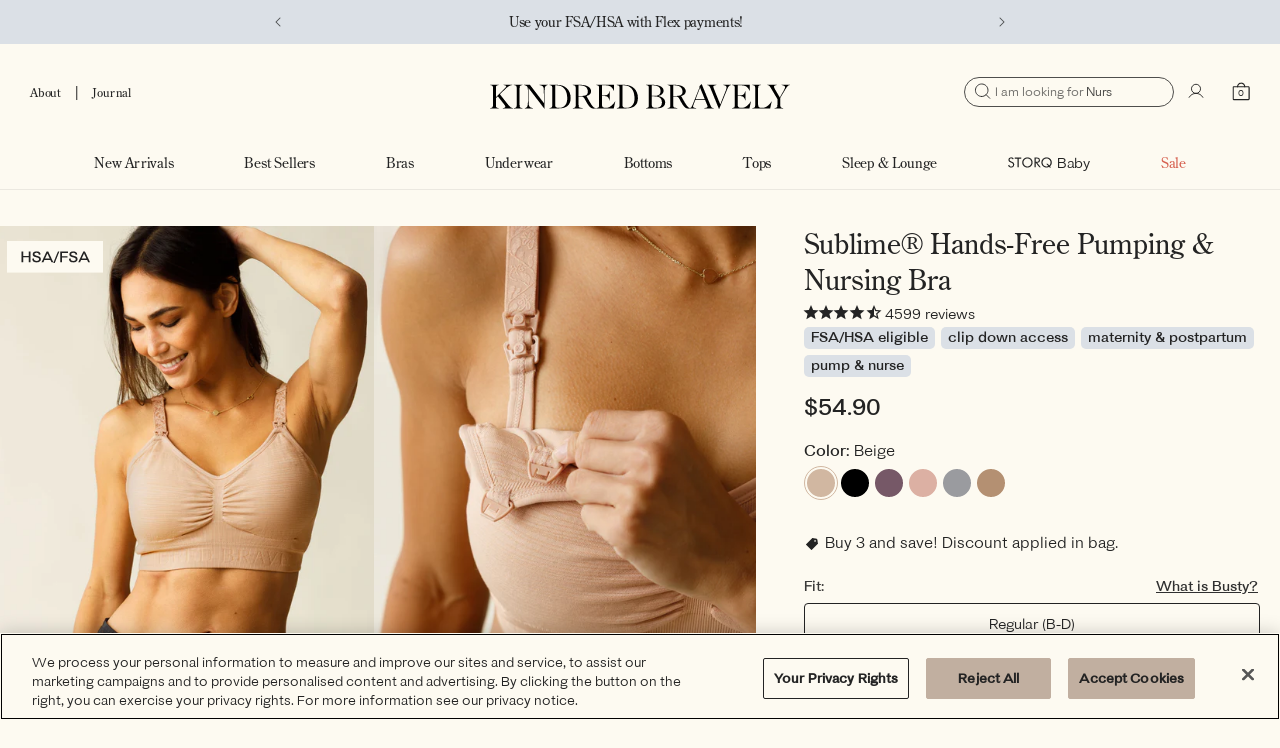

--- FILE ---
content_type: text/html; charset=utf-8
request_url: https://www.kindredbravely.com/products/hands-free-pumping-nursing-bra
body_size: 116068
content:
<!doctype html>
<html class="no-js" lang="en">
  <head>
    <!-- Start of Shoplift scripts -->
    <!-- 2025-04-04T04:16:17.5122516Z -->
<style>.shoplift-hide { opacity: 0 !important; }</style>
<style id="sl-preview-bar-hide">#preview-bar-iframe, #PBarNextFrameWrapper { display: none !important; }</style>
<script type="text/javascript">(function(rootPath, template, themeRole, themeId, isThemePreview){ /* Generated on 2026-01-26T14:16:06.9865800Z */(function(){"use strict";var $=document.createElement("style");$.textContent=`#shoplift-preview-control{position:fixed;max-width:332px;height:56px;background-color:#141414;z-index:9999;bottom:20px;display:flex;border-radius:8px;box-shadow:13px 22px 7px #0000,9px 14px 7px #00000003,5px 8px 6px #0000000d,2px 4px 4px #00000017,1px 1px 2px #0000001a,0 0 #0000001a;align-items:center;margin:0 auto;left:16px;right:16px;opacity:0;transform:translateY(20px);visibility:hidden;transition:opacity .4s ease-in-out,transform .4s ease-in-out,visibility 0s .4s}#shoplift-preview-control.visible{opacity:1;transform:translateY(0);visibility:visible;transition:opacity .4s ease-in-out,transform .4s ease-in-out,visibility 0s 0s}#shoplift-preview-control *{font-family:Inter,sans-serif;color:#fff;box-sizing:border-box;font-size:16px}#shoplift-preview-variant-title{font-weight:400;line-height:140%;font-size:16px;text-align:start;letter-spacing:-.16px;flex-grow:1;text-wrap:nowrap;overflow:hidden;text-overflow:ellipsis}#shoplift-preview-variant-selector{position:relative;display:block;padding:6px 0;height:100%;min-width:0;flex:1 1 auto}#shoplift-preview-variant-menu-trigger{border:none;cursor:pointer;width:100%;background-color:transparent;padding:0 16px;border-left:1px solid #333;border-right:1px solid #333;height:100%;display:flex;align-items:center;justify-content:start;gap:8px}#shoplift-preview-variant-selector .menu-variant-label{width:24px;height:24px;border-radius:50%;padding:6px;display:flex;justify-content:center;align-items:center;font-size:12px;font-style:normal;font-weight:600;line-height:100%;letter-spacing:-.12px;flex-shrink:0}#shoplift-preview-variant-selector .preview-variant-menu{position:absolute;bottom:110%;transform:translate3d(0,20px,0);visibility:hidden;pointer-events:none;opacity:0;cursor:pointer;background-color:#141414;border:1px solid #141414;border-radius:6px;width:100%;max-height:156px;overflow-y:auto;box-shadow:0 8px 16px #0003;z-index:1;transition:opacity .3s ease-in-out,transform .3s ease-in-out,visibility 0s .3s}#shoplift-preview-variant-selector .preview-variant-menu.preview-variant-menu__visible{visibility:visible;pointer-events:auto;opacity:100;transform:translateZ(0);transition:opacity .3s ease-in-out,transform .3s ease-in-out,visibility 0s 0s}@media screen and (max-width:400px){#shoplift-preview-variant-selector .preview-variant-menu{position:fixed;left:0;right:0;width:auto;bottom:110%}}#shoplift-preview-variant-selector .preview-variant-menu .preview-variant-menu--item{padding:12px 16px;display:flex;overflow:hidden}#shoplift-preview-variant-selector .preview-variant-menu .preview-variant-menu--item .menu-variant-label{margin-right:6px}#shoplift-preview-variant-selector .preview-variant-menu .preview-variant-menu--item span{overflow:hidden;text-overflow:ellipsis;text-wrap:nowrap;white-space:nowrap;color:#f6f6f6;font-size:14px;font-style:normal;font-weight:500}#shoplift-preview-variant-selector .preview-variant-menu .preview-variant-menu--item:hover{background-color:#545454}#shoplift-preview-variant-selector .preview-variant-menu .preview-variant-menu--item:last-of-type{border-bottom-left-radius:6px;border-bottom-right-radius:6px}#shoplift-preview-variant-selector .preview-variant-menu .preview-variant-menu--item:first-of-type{border-top-left-radius:6px;border-top-right-radius:6px}#shoplift-preview-control div:has(#shoplift-exit-preview-button){padding:0 16px}#shoplift-exit-preview-button{padding:6px 8px;font-weight:500;line-height:75%;border-radius:4px;background-color:transparent;border:none;text-decoration:none}#shoplift-exit-preview-button:hover{cursor:pointer;background-color:#333}/*$vite$:1*/`,document.head.appendChild($);var B=" daum[ /]| deusu/| yadirectfetcher|(?:^|[^g])news(?!sapphire)|(?<! (?:channel/|google/))google(?!(app|/google| pixel))|(?<! cu)bots?(?:\\b|_)|(?<!(?: ya| yandex|^job|inapp;) ?)search|(?<!(?:lib))http|(?<![hg]m)score|@[a-z][\\w-]+\\.|\\(\\)|\\.com|\\b\\d{13}\\b|^<|^[\\w \\.\\-\\(?:\\):]+(?:/v?\\d+(?:\\.\\d+)?(?:\\.\\d{1,10})*?)?(?:,|$)|^[^ ]{50,}$|^\\d+\\b|^\\w+/[\\w\\(\\)]*$|^active|^ad muncher|^amaya|^avsdevicesdk/|^biglotron|^bot|^bw/|^clamav[ /]|^client/|^cobweb/|^custom|^ddg[_-]android|^discourse|^dispatch/\\d|^downcast/|^duckduckgo|^facebook|^getright/|^gozilla/|^hobbit|^hotzonu|^hwcdn/|^jeode/|^jetty/|^jigsaw|^microsoft bits|^movabletype|^mozilla/\\d\\.\\d \\(compatible;?\\)$|^mozilla/\\d\\.\\d \\w*$|^navermailapp|^netsurf|^offline|^owler|^postman|^python|^rank|^read|^reed|^rest|^rss|^snapchat|^space bison|^svn|^swcd |^taringa|^thumbor/|^track|^valid|^w3c|^webbandit/|^webcopier|^wget|^whatsapp|^wordpress|^xenu link sleuth|^yahoo|^yandex|^zdm/\\d|^zoom marketplace/|^{{.*}}$|admin|analyzer|archive|ask jeeves/teoma|bit\\.ly/|bluecoat drtr|browsex|burpcollaborator|capture|catch|check|chrome-lighthouse|chromeframe|classifier|clean|cloud|crawl|cypress/|dareboost|datanyze|dejaclick|detect|dmbrowser|download|evc-batch/|feed|firephp|gomezagent|headless|httrack|hubspot marketing grader|hydra|ibisbrowser|images|insight|inspect|iplabel|ips-agent|java(?!;)|library|mail\\.ru/|manager|measure|neustar wpm|node|nutch|offbyone|optimize|pageburst|pagespeed|parser|perl|phantomjs|pingdom|powermarks|preview|proxy|ptst[ /]\\d|reputation|resolver|retriever|rexx;|rigor|rss\\b|scan|scrape|server|sogou|sparkler/|speedcurve|spider|splash|statuscake|synapse|synthetic|tools|torrent|trace|transcoder|url|virtuoso|wappalyzer|watch|webglance|webkit2png|whatcms/|zgrab",G=/bot|spider|crawl|http|lighthouse/i,V;function K(){if(V instanceof RegExp)return V;try{V=new RegExp(B,"i")}catch{V=G}return V}function j(l){return!!l&&K().test(l)}class L{timestamp;constructor(){this.timestamp=new Date}}class W extends L{type;testId;hypothesisId;constructor(t,e,i){super(),this.type=3,this.testId=t,this.hypothesisId=e,this.timestamp=i}}class J extends L{type;path;constructor(t){super(),this.type=4,this.path=t}}class Y extends L{type;cart;constructor(t){super(),this.type=5,this.cart=t}}class D extends Error{isBot;constructor(){super(),this.isBot=!0}}function Z(l,t,e){for(const i of t.selectors){const s=l.querySelectorAll(i.cssSelector);for(let r=0;r<s.length;r++)e(t.testId,t.hypothesisId)}H(l,t,(i,s,r,o,n)=>n(s,r),e)}function x(l,t,e){for(const i of t.selectors)F(l,t.testId,t.hypothesisId,i,e??(()=>{}));H(l,t,F,e??(()=>{}))}function M(l){return l.urlPatterns.reduce((t,e)=>{switch(e.operator){case"contains":return t+`.*${e}.*`;case"endsWith":return t+`.*${e}`;case"startsWith":return t+`${e}.*`}},"")}function H(l,t,e,i){new MutationObserver(()=>{for(const r of t.selectors)e(l,t.testId,t.hypothesisId,r,i)}).observe(l.documentElement,{childList:!0,subtree:!0})}function F(l,t,e,i,s){const r=l.querySelectorAll(i.cssSelector);for(let o=0;o<r.length;o++){let n=r.item(o);if(n instanceof HTMLElement&&n.dataset.shoplift!==""){n.dataset.shoplift="";for(const a of i.actions.sort(ot))n=Q(l,i.cssSelector,n,a)}}return r.length>0&&s?(s(t,e),!0):!1}function Q(l,t,e,i){switch(i.type){case"innerHtml":e.innerHTML=i.value;break;case"attribute":X(e,i.scope,i.value);break;case"css":tt(l,t,i.value);break;case"js":et(l,e,i);break;case"copy":return it(e);case"remove":st(e);break;case"move":rt(e,parseInt(i.value));break}return e}function X(l,t,e){l.setAttribute(t,e)}function tt(l,t,e){const i=l.createElement("style");i.innerHTML=`${t} { ${e} }`,l.getElementsByTagName("head")[0]?.appendChild(i)}function et(l,t,e){Function("document","element",`"use strict"; ${e.value}`)(l,t)}function it(l){const t=l.cloneNode(!0);if(!l.parentNode)throw"Can't copy node outside of DOM";return l.parentNode.insertBefore(t,l.nextSibling),t}function st(l){l.remove()}function rt(l,t){if(t===0)return;const e=Array.prototype.slice.call(l.parentElement.children).indexOf(l),i=Math.min(Math.max(e+t,0),l.parentElement.children.length-1);l.parentElement.children.item(i).insertAdjacentElement(t>0?"afterend":"beforebegin",l)}function ot(l,t){return N(l)-N(t)}function N(l){return l.type==="copy"||l.type==="remove"?0:1}var P=(l=>(l[l.Template=0]="Template",l[l.Theme=1]="Theme",l[l.UrlRedirect=2]="UrlRedirect",l[l.Script=3]="Script",l[l.Dom=4]="Dom",l[l.Price=5]="Price",l))(P||{});const nt="data:image/svg+xml,%3csvg%20width='12'%20height='12'%20viewBox='0%200%2012%2012'%20fill='none'%20xmlns='http://www.w3.org/2000/svg'%3e%3cpath%20d='M9.96001%207.90004C9.86501%207.90004%209.77001%207.86504%209.69501%207.79004L6.43501%204.53004C6.19501%204.29004%205.80501%204.29004%205.56501%204.53004L2.30501%207.79004C2.16001%207.93504%201.92001%207.93504%201.77501%207.79004C1.63001%207.64504%201.63001%207.40504%201.77501%207.26004L5.03501%204.00004C5.56501%203.47004%206.43001%203.47004%206.96501%204.00004L10.225%207.26004C10.37%207.40504%2010.37%207.64504%2010.225%207.79004C10.15%207.86004%2010.055%207.90004%209.96001%207.90004Z'%20fill='white'/%3e%3c/svg%3e",at="data:image/svg+xml,%3csvg%20width='14'%20height='24'%20viewBox='0%200%2014%2024'%20fill='none'%20xmlns='http://www.w3.org/2000/svg'%3e%3cpath%20d='M12.3976%2014.5255C12.2833%2013.8788%2012.0498%2013.3024%2011.6952%2012.7961C11.3416%2012.2898%2010.9209%2011.8353%2010.4353%2011.4317C9.94868%2011.0291%209.43546%2010.6488%208.89565%2010.292C8.48487%2010.049%208.09577%209.78565%207.72637%209.50402C7.35697%209.2224%207.08016%208.89503%206.89694%208.51987C6.71273%208.14471%206.67826%207.69533%206.79055%207.1697C6.86345%206.83216%206.97476%206.54647%207.12351%206.31162C7.27324%206.07778%207.47124%205.89986%207.7175%205.77684C7.96377%205.65483%208.21989%205.59383%208.48389%205.59383C8.88087%205.59383%209.17639%205.7016%209.3734%205.91714C9.56943%206.13268%209.68271%206.42345%209.71424%206.78946C9.74576%207.15547%209.72015%207.55401%209.63839%207.98509C9.55663%208.41617%209.43645%208.84724%209.27687%209.27934L13.5127%208.80149C13.9638%207.52656%2014.1017%206.42447%2013.9264%205.49725C13.751%204.56901%2013.2664%203.85122%2012.4724%203.34491C12.239%203.19648%2011.9779%203.07041%2011.6893%202.96569L12.0026%201.50979L9.86397%200L7.3875%201.50979L7.11169%202.78878C6.65166%202.8874%206.21724%203.01957%205.8114%203.19038C4.85292%203.594%204.06684%204.15115%203.45117%204.86385C2.83452%205.57655%202.42571%206.40108%202.22378%207.33847C2.06616%208.06947%202.04942%208.70796%202.17551%209.25087C2.30061%209.7948%202.52028%2010.2828%202.8355%2010.7139C3.14974%2011.145%203.51816%2011.5344%203.93977%2011.881C4.36039%2012.2288%204.782%2012.5521%205.20164%2012.851C5.68334%2013.1702%206.13844%2013.5169%206.56497%2013.8921C6.99052%2014.2672%207.31954%2014.7125%207.55004%2015.228C7.78055%2015.7445%207.81502%2016.3769%207.65347%2017.1262C7.56482%2017.5389%207.43676%2017.8765%207.27028%2018.1388C7.10381%2018.4011%206.89596%2018.5983%206.64772%2018.7295C6.3985%2018.8606%206.12071%2018.9267%205.8114%2018.9267C5.21641%2018.9267%204.79776%2018.6034%204.62833%2018.1632C4.4589%2017.7229%204.47367%2017.2583%204.60075%2016.5639C4.72782%2015.8705%205.05092%2015.1395%205.37107%2014.3699H1.17665C1.17665%2014.3699%200.207341%2016.1115%200.0310135%2017.6762C-0.0655232%2018.5302%200.0635208%2019.2653%200.41519%2019.8844C0.76686%2020.5036%201.33032%2020.9814%202.10655%2021.319C2.39222%2021.443%202.7104%2021.5447%203.05813%2021.623L2.54589%2024H7.17473L7.7047%2021.5386C8.08493%2021.442%208.43857%2021.3231%208.76562%2021.1787C9.73985%2020.7476%2010.52%2020.1427%2011.1071%2019.3649C11.6932%2018.5871%2012.0873%2017.7291%2012.2892%2016.7917C12.4744%2015.9295%2012.5099%2015.1741%2012.3966%2014.5275L12.3976%2014.5255Z'%20fill='white'/%3e%3c/svg%3e";async function lt(l){let t=l.replace(/-/g,"+").replace(/_/g,"/");for(;t.length%4;)t+="=";const e=atob(t),i=Uint8Array.from(e,o=>o.charCodeAt(0)),s=new Blob([i]).stream().pipeThrough(new DecompressionStream("gzip")),r=await new Response(s).text();return JSON.parse(r)}function _(l,t){return typeof t=="string"&&/\d{4}-\d{2}-\d{2}T\d{2}:\d{2}:\d{2}.\d+(?:Z|[+-]\d+)/.test(t)?new Date(t):t}function O(l,t){return t}function k(l,t=!1,e=!1,i=","){const s=l/100;if(e){const o=Math.round(s).toLocaleString("en-US");return i!==","?o.replace(/,/g,i):o}else{const r=t?",":".",o=s.toFixed(2).split("."),n=parseInt(o[0],10),a=o[1]??"00",c=n.toLocaleString("en-US");return i!==","?`${c.replace(/,/g,i)}${r}${a}`:t?`${c.replace(/,/g,".")}${r}${a}`:`${c}${r}${a}`}}function R(l,t,e,i){const s=t.replace("{{amount}}",k(l,!1,!1)).replace("{{amount_no_decimals}}",k(l,!1,!0)).replace("{{amount_with_comma_separator}}",k(l,!0,!1)).replace("{{amount_no_decimals_with_comma_separator}}",k(l,!0,!0)).replace("{{amount_with_space_separator}}",k(l,!1,!1," ")).replace("{{amount_no_decimals_with_space_separator}}",k(l,!1,!0," ")).replace("{{amount_with_apostrophe_separator}}",k(l,!1,!1,"'")).replace("{{amount_no_decimals_with_apostrophe_separator}}",k(l,!1,!0,"'")).replace("{{amount_with_period_and_space_separator}}",k(l,!1,!1,". ")).replace("{{amount_no_decimals_with_period_and_space_separator}}",k(l,!1,!0,". "));return i?`${s} ${e}`:s}function q(l){return l.replace(/[^\d.,\s-]/g,"").trim()}function ct(l){const t=new Map;for(const[e,i,s]of l.v)t.set(e,{priceInCents:i,compareAtPriceInCents:s});return t}function dt(l,t,e,i){const{priceInCents:s,compareAtPriceInCents:r}=e,{mf:o,c:n,cce:a}=i;if(l.getAttribute("data-sl-attribute-p")===t)l.innerHTML=R(s,o,n,a);else if(l.getAttribute("data-sl-attribute-cap")===t)r<=0||r<=s?l.remove():l.innerHTML=R(r,o,n,a);else if(l.getAttribute("data-sl-attribute-discount")===t&&!(r<=0||r<=s)){const h=Math.round((r-s)/r*100),u=q(R(r-s,o,n,!1)),p=l.getAttribute("data-sl-format")||"percent";p==="percent"?l.textContent=`-${h}%`:p==="amount"?l.textContent=`-${u}`:p==="both"&&(l.textContent=`-${h}% (-${u})`)}}function ht(l){const t=[],e={id:"url-pattern",operator:"contains",value:"/"};for(const[i,s,r]of l.v){t.push({id:`p-${i}`,cssSelector:`[data-sl-attribute-p="${i}"]`,urlPatterns:[e],actions:[{id:`p-action-${i}`,type:"innerHtml",scope:"price",value:R(s,l.mf,l.c,l.cce)}]});const o=r<=0||r<=s;if(t.push({id:`cap-${i}`,cssSelector:`[data-sl-attribute-cap="${i}"]`,urlPatterns:[e],actions:[{id:`cap-action-${i}`,type:o?"remove":"innerHtml",scope:"compare-at-price",value:o?"":R(r,l.mf,l.c,l.cce)}]}),!o&&r>s){const n=Math.round((r-s)/r*100),a=q(R(r-s,l.mf,l.c,!1));t.push({id:`d-${i}`,cssSelector:`[data-sl-attribute-discount="${i}"]`,urlPatterns:[e],actions:[{id:`d-action-${i}`,type:"js",scope:null,value:`(function(doc, el) {              var format = el.getAttribute('data-sl-format') || 'percent';              if (format === 'percent') {                el.textContent = '-${n}%';              } else if (format === 'amount') {                el.textContent = '-${a}';              } else if (format === 'both') {                el.textContent = '-${n}% (-${a})';              }            })`}]})}}return t}let U=!1;class pt{constructor(t,e,i,s,r,o,n,a,c,h,u){this.shop=t,this.host=e,this.eventHost=i,this.disableReferrerOverride=a,this.logHistory=[],this.legacySessionKey=`SHOPLIFT_SESSION_${this.shop}`,this.cssHideClass=s?"shoplift-hide":"",this.testConfigs=h.map(d=>({...d,startAt:new Date(d.startAt),statusHistory:d.statusHistory.map(v=>({...v,createdAt:new Date(v.createdAt)}))})),this.inactiveTestConfigs=u,this.sendPageView=!!r,this.shopliftDebug=o===!0,this.gaConfig=n!=={"sendEvents":true,"mode":"gtag"}?n:{sendEvents:!1},this.fetch=window.fetch.bind(window),this.localStorageSet=window.localStorage.setItem.bind(window.localStorage),this.localStorageGet=window.localStorage.getItem.bind(window.localStorage);const p=this.getDeviceType();this.device=p!=="tablet"?p:"mobile",this.state=this.loadState(),this.shopifyAnalyticsId=this.getShopifyAnalyticsId(),this.testsFilteredByAudience=h.filter(d=>d.status=="active"),this.getCountryTimeout=c===1000?1e3:c,this.log("State Loaded",JSON.stringify(this.state))}DATA_SL_ATTRIBUTE_P="data-sl-attribute-p";DATA_SL_TEST_ID="data-sl-test-id";VIEWPORT_TRACK_THRESHOLD=.5;temporarySessionKey="Shoplift_Session";essentialSessionKey="Shoplift_Essential";analyticsSessionKey="Shoplift_Analytics";priceSelectorsSessionKey="Shoplift_PriceSelectors";legacySessionKey;cssHideClass;testConfigs;inactiveTestConfigs;testsFilteredByAudience;sendPageView;shopliftDebug;gaConfig;getCountryTimeout;state;shopifyAnalyticsId;cookie=document.cookie;isSyncing=!1;isSyncingGA=!1;fetch;localStorageSet;localStorageGet;sessionStorageSet=window.sessionStorage.setItem.bind(window.sessionStorage);sessionStorageGet=window.sessionStorage.getItem.bind(window.sessionStorage);urlParams=new URLSearchParams(window.location.search);device;logHistory;activeViewportObservers=new Map;deriveCategoryFromExistingTests(){if(!this.state.temporary.testCategory&&this.state.essential.visitorTests.length>0){const t=this.state.essential.visitorTests.some(e=>{if(!e.hypothesisId)return!1;const i=this.getHypothesis(e.hypothesisId);return i&&["theme","basicScript","price"].includes(i.type)});this.state.temporary.testCategory=t?"global":"conditional",this.persistTemporaryState(),this.log("Derived test category from existing visitorTests: %s",this.state.temporary.testCategory)}}async init(){try{if(this.log("Shoplift script initializing"),window.Shopify&&window.Shopify.designMode){this.log("Skipping script for design mode");return}if(window.location.href.includes("slScreenshot=true")){this.log("Skipping script for screenshot");return}if(window.location.hostname.endsWith(".edgemesh.com")){this.log("Skipping script for preview");return}if(window.location.href.includes("isShopliftMerchant")){const e=this.urlParams.get("isShopliftMerchant")==="true";this.log("Setting merchant session to %s",e),this.state.temporary.isMerchant=e,this.persistTemporaryState()}if(this.state.temporary.isMerchant){this.log("Setting up preview for merchant"),typeof window.shoplift!="object"&&this.setShopliftStub(),this.state.temporary.previewConfig||this.hidePage(),await this.initPreview(),document.querySelector("#sl-preview-bar-hide")?.remove();return}if(this.state.temporary.previewConfig=void 0,j(navigator.userAgent))return;if(navigator.userAgent.includes("Chrome/118")){this.log("Random: %o",[Math.random(),Math.random(),Math.random()]);const e=await this.makeRequest({url:`${this.eventHost}/api/v0/events/ip`,method:"get"}).then(i=>i?.json());this.log(`IP: ${e}`),this.makeRequest({url:`${this.eventHost}/api/v0/logs`,method:"post",data:JSON.stringify(this.debugState(),O)}).catch()}if(this.shopifyAnalyticsId=this.getShopifyAnalyticsId(),this.monitorConsentChange(),this.checkForThemePreview())return;if(!this.disableReferrerOverride&&this.state.temporary.originalReferrer!=null){this.log(`Overriding referrer from '${document.referrer}' to '${this.state.temporary.originalReferrer}'`);const e=this.state.temporary.originalReferrer;delete this.state.temporary.originalReferrer,this.persistTemporaryState(),Object.defineProperty(document,"referrer",{get:()=>e,enumerable:!0,configurable:!0})}if(await this.refreshVisitor(this.shopifyAnalyticsId),await this.handleVisitorTest()){this.log("Redirecting for visitor test");return}this.setShoplift(),this.showPage(),this.ensureCartAttributesForExistingPriceTests(!1),await this.finalize(),console.log("SHOPLIFT SCRIPT INITIALIZED!")}catch(t){if(t instanceof D)return;throw t}finally{typeof window.shoplift!="object"&&this.setShopliftStub()}}getVariantColor(t){switch(t){case"a":return{text:"#141414",bg:"#E2E2E2"};case"b":return{text:"rgba(255, 255, 255, 1)",bg:"rgba(37, 99, 235, 1)"}}}getDefaultVariantTitle(t){return t.title?t.title:t.type==="price"?t.isControl?"Original prices":"Variant prices":t.isControl?"Original":"Untitled variant "+t.label.toUpperCase()}async initPreview(){const t=this.urlParams.get("previewConfig");if(t){this.state.temporary.previewConfig=void 0,this.log("Setting up the preview"),this.log("Found preview config, writing to temporary state");const e=await lt(t);if(this.state.temporary.previewConfig=e,this.state.temporary.previewConfig.testTypeCategory===P.Price){this.hidePage(!0);const s=this.state.temporary.previewConfig;let r=`${this.host}/api/dom-selectors/${s.storeId}/${s.testId}/${s.isDraft||!1}`;s.shopifyProductId&&(r+=`?productId=${s.shopifyProductId}`);const o=await this.makeJsonRequest({method:"get",url:r}).catch(n=>(this.log("Error getting domSelectors",n),null));s.variants.forEach(n=>n.domSelectors=o[n.id]?.domSelectors)}this.persistTemporaryState();const i=new URL(window.location.toString());i.searchParams.delete("previewConfig"),this.queueRedirect(i)}else if(this.state.temporary.previewConfig){this.showPage();const e=this.state.temporary.previewConfig;e.testTypeCategory===P.Template&&this.handleTemplatePreview(e)&&this.initPreviewControls(e),e.testTypeCategory===P.UrlRedirect&&this.handleUrlPreview(e)&&this.initPreviewControls(e),e.testTypeCategory===P.Script&&this.handleScriptPreview(e)&&this.initPreviewControls(e),e.testTypeCategory===P.Price&&await this.handlePricePreview(e)&&this.initPreviewControls(e)}}initPreviewControls(t){document.addEventListener("DOMContentLoaded",()=>{const e=t.variants.find(v=>v.id===t.currentVariant),i=e?.label||"a",s=t.variants,r=document.createElement("div");r.id="shoplift-preview-control";const o=document.createElement("div"),n=document.createElement("img");n.src=at,n.height=24,n.width=14,o.style.padding="0 16px",o.style.lineHeight="100%",o.appendChild(n),r.appendChild(o);const a=document.createElement("div");a.id="shoplift-preview-variant-selector";const c=document.createElement("button");c.id="shoplift-preview-variant-menu-trigger";const h=document.createElement("div");h.className="menu-variant-label",h.style.backgroundColor=this.getVariantColor(i).bg,h.style.color=this.getVariantColor(i).text,h.innerText=i.toUpperCase(),c.appendChild(h);const u=document.createElement("span");if(u.id="shoplift-preview-variant-title",u.innerText=e?this.getDefaultVariantTitle(e):"Untitled variant "+i.toUpperCase(),c.appendChild(u),s.length>1){const v=document.createElement("img");v.src=nt,v.width=12,v.height=12,v.style.height="12px",v.style.width="12px",c.appendChild(v);const T=document.createElement("div");T.className="preview-variant-menu";for(const m of t.variants.filter(S=>S.id!==t.currentVariant)){const S=document.createElement("div");S.className="preview-variant-menu--item";const I=document.createElement("div");I.className="menu-variant-label",I.style.backgroundColor=this.getVariantColor(m.label).bg,I.style.color=this.getVariantColor(m.label).text,I.style.flexShrink="0",I.innerText=m.label.toUpperCase(),S.appendChild(I);const y=document.createElement("span");y.innerText=this.getDefaultVariantTitle(m),S.appendChild(y),S.addEventListener("click",()=>{this.pickVariant(m.id)}),T.appendChild(S)}a.appendChild(T),c.addEventListener("click",()=>{T.className!=="preview-variant-menu preview-variant-menu__visible"?T.classList.add("preview-variant-menu__visible"):T.classList.remove("preview-variant-menu__visible")}),document.addEventListener("click",m=>{m.target instanceof Element&&!c.contains(m.target)&&T.className==="preview-variant-menu preview-variant-menu__visible"&&T.classList.remove("preview-variant-menu__visible")})}else c.style.pointerEvents="none",h.style.margin="0";a.appendChild(c),r.appendChild(a);const p=document.createElement("div"),d=document.createElement("button");d.id="shoplift-exit-preview-button",d.innerText="Exit",p.appendChild(d),d.addEventListener("click",()=>{this.exitPreview()}),r.appendChild(p),document.body.appendChild(r),requestAnimationFrame(()=>{r.classList.add("visible")})}),this.ensureCartAttributesForExistingPriceTests(!0)}pickVariant(t){if(this.state.temporary.previewConfig){const e=this.state.temporary.previewConfig,i=new URL(window.location.toString());if(e.testTypeCategory===P.UrlRedirect){const s=e.variants.find(r=>r.id===e.currentVariant)?.redirectUrl;if(i.pathname===s){const r=e.variants.find(o=>o.id===t)?.redirectUrl;r&&(i.pathname=r)}}if(e.testTypeCategory===P.Template){const s=e.variants.find(r=>r.id===e.currentVariant)?.pathName;if(s&&i.pathname===s){const r=e.variants.find(o=>o.id===t)?.pathName;r&&r!==s&&(i.pathname=r)}}e.currentVariant=t,this.persistTemporaryState(),this.queueRedirect(i)}}exitPreview(){const t=new URL(window.location.toString());if(this.state.temporary.previewConfig?.testTypeCategory===P.Template&&t.searchParams.delete("view"),this.state.temporary.previewConfig?.testTypeCategory===P.Script&&t.searchParams.delete("slVariant"),this.state.temporary.previewConfig?.testTypeCategory===P.UrlRedirect){const i=this.state.temporary.previewConfig.variants.filter(r=>!r.isControl&&r.redirectUrl!==null).map(r=>r.redirectUrl),s=this.state.temporary.previewConfig.variants.find(r=>r.label==="a")?.redirectUrl;i.includes(t.pathname)&&s&&(t.pathname=s)}this.state.temporary.previewConfig=void 0,this.persistTemporaryState(),this.hidePage(),this.queueRedirect(t)}handleTemplatePreview(t){const e=t.currentVariant,i=t.variants.find(a=>a.id===e);if(!i)return!1;const s=t.variants.find(a=>a.isControl);if(!s)return!1;this.log("Setting up template preview for type",s.type);const r=new URL(window.location.toString()),o=r.searchParams.get("view"),n=i.type===s.type;return!n&&!i.isControl&&template.suffix===s.affix&&this.typeFromTemplate()===s.type&&i.pathName!==null?(this.log("Hit control template type, redirecting to the variant url"),this.hidePage(),r.pathname=i.pathName,this.queueRedirect(r),!0):(!i.isControl&&this.typeFromTemplate()==i.type&&template.suffix===s.affix&&n&&o!==(i.affix||"__DEFAULT__")&&(this.log("Template type and affix match control, updating the view param"),r.searchParams.delete("view"),this.log("Setting the new viewParam to",i.affix||"__DEFAULT__"),this.hidePage(),r.searchParams.set("view",i.affix||"__DEFAULT__"),this.queueRedirect(r)),o!==null&&o!==i.affix&&(r.searchParams.delete("view"),this.hidePage(),this.queueRedirect(r)),!0)}handleUrlPreview(t){const e=t.currentVariant,i=t.variants.find(o=>o.id===e),s=t.variants.find(o=>o.isControl)?.redirectUrl;if(!i)return!1;this.log("Setting up URL redirect preview");const r=new URL(window.location.toString());return r.pathname===s&&!i.isControl&&i.redirectUrl!==null&&(this.log("Url matches control, redirecting"),this.hidePage(),r.pathname=i.redirectUrl,this.queueRedirect(r)),!0}handleScriptPreview(t){const e=t.currentVariant,i=t.variants.find(o=>o.id===e);if(!i)return!1;this.log("Setting up script preview");const s=new URL(window.location.toString());return s.searchParams.get("slVariant")!==i.id&&(this.log("current id doesn't match the variant, redirecting"),s.searchParams.delete("slVariant"),this.log("Setting the new slVariantParam"),this.hidePage(),s.searchParams.set("slVariant",i.id),this.queueRedirect(s)),!0}async handlePricePreview(t){const e=t.currentVariant,i=t.variants.find(s=>s.id===e);return i?(this.log("Setting up price preview"),i.domSelectors&&i.domSelectors.length>0&&(x(document,{testId:t.testId,hypothesisId:i.id,selectors:i.domSelectors}),this.ensureCartAttributesForExistingPriceTests(!0)),!0):!1}async finalize(){const t=await this.getCartState();t!==null&&this.queueCartUpdate(t),this.pruneStateAndSave(),await this.syncAllEvents()}setShoplift(){this.log("Setting up public API");const e=this.urlParams.get("slVariant")==="true",i=e?null:this.urlParams.get("slVariant");window.shoplift={isHypothesisActive:async s=>{if(this.log("Script checking variant for hypothesis '%s'",s),e)return this.log("Forcing variant for hypothesis '%s'",s),!0;if(i!==null)return this.log("Forcing hypothesis '%s'",i),s===i;const r=this.testConfigs.find(n=>n.hypotheses.some(a=>a.id===s));if(!r)return this.log("No test found for hypothesis '%s'",s),!1;const o=this.state.essential.visitorTests.find(n=>n.testId===r.id);return o?(this.log("Active visitor test found",s),o.hypothesisId===s):(await this.manuallySplitVisitor(r),this.testConfigs.some(n=>n.hypotheses.some(a=>a.id===s&&this.state.essential.visitorTests.some(c=>c.hypothesisId===a.id))))},setAnalyticsConsent:async s=>{await this.onConsentChange(s,!0)},getVisitorData:()=>({visitor:this.state.analytics.visitor,visitorTests:this.state.essential.visitorTests.filter(s=>!s.isInvalid).map(s=>{const{shouldSendToGa:r,savedAt:o,...n}=s;return n})})}}setShopliftStub(){this.log("Setting up stubbed public API");const e=this.urlParams.get("slVariant")==="true",i=e?null:this.urlParams.get("slVariant");window.shoplift={isHypothesisActive:s=>Promise.resolve(e||s===i),setAnalyticsConsent:()=>Promise.resolve(),getVisitorData:()=>({visitor:null,visitorTests:[]})}}async manuallySplitVisitor(t){this.log("Starting manual split for test '%s'",t.id),await this.handleVisitorTest([t]);const e=this.getReservationForTest(t.id);e&&!e.isRealized&&e.entryCriteriaKey&&(this.log("Realizing manual API reservation for test '%s'",t.id),this.realizeReservationForCriteria(e.entryCriteriaKey)),this.saveState(),this.syncAllEvents()}async handleVisitorTest(t){await this.filterTestsByAudience(this.testConfigs,this.state.analytics.visitor??this.buildBaseVisitor(),this.state.essential.visitorTests),this.deriveCategoryFromExistingTests(),this.clearStaleReservations();let e=t?t.filter(i=>this.testsFilteredByAudience.some(s=>s.id===i.id)):[...this.testsForUrl(this.testsFilteredByAudience),...this.domTestsForUrl(this.testsFilteredByAudience)];try{if(e.length===0)return this.log("No tests found"),!1;this.log("Checking for existing visitor test on page");const i=this.getCurrentVisitorHypothesis(e);if(i){this.log("Found current visitor test");const a=this.considerRedirect(i);return a&&(this.log("Redirecting for current visitor test"),this.redirect(i)),a}const s=this.getReservationForCurrentPage();if(s){this.log("Found matching reservation for current page: %s",s.testId);const a=this.getHypothesis(s.hypothesisId);if(a){a.type!=="price"&&this.realizeReservationForCriteria(s.entryCriteriaKey);const c=this.considerRedirect(a);return c&&this.redirect(a),c}}this.log("No active test relation for test page");const r=this.testsForUrl(this.inactiveTestConfigs.filter(a=>this.testIsPaused(a)&&a.hypotheses.some(c=>this.state.essential.visitorTests.some(h=>h.hypothesisId===c.id)))).map(a=>a.id);if(r.length>0)return this.log("Visitor has paused tests for test page, skipping test assignment: %o",r),!1;if(!this.state.temporary.testCategory){const a=this.testsFilteredByAudience.filter(h=>this.isGlobalEntryCriteria(this.getEntryCriteriaKey(h))),c=this.testsFilteredByAudience.filter(h=>!this.isGlobalEntryCriteria(this.getEntryCriteriaKey(h)));if(this.log("Category dice roll - global tests: %o, conditional tests: %o",a.map(h=>({id:h.id,title:h.title,criteria:this.getEntryCriteriaKey(h)})),c.map(h=>({id:h.id,title:h.title,criteria:this.getEntryCriteriaKey(h)}))),a.length>0&&c.length>0){const h=a.length,u=c.length,p=h+u,d=Math.random()*p;this.state.temporary.testCategory=d<h?"global":"conditional",this.log("Category dice roll: rolled %.2f of %d (global weight: %d, conditional weight: %d), selected '%s'",d,p,h,u,this.state.temporary.testCategory)}else a.length>0?(this.state.temporary.testCategory="global",this.log("Only global tests available, setting category to global")):(this.state.temporary.testCategory="conditional",this.log("Only conditional tests available, setting category to conditional"));this.persistTemporaryState()}const o=this.state.temporary.testCategory;if(this.log("Visitor test category: %s",o),o==="global"){const a=this.testsFilteredByAudience.filter(c=>!this.isGlobalEntryCriteria(this.getEntryCriteriaKey(c)));for(const c of a)this.markTestAsBlocked(c,"category:global");e=e.filter(c=>this.isGlobalEntryCriteria(this.getEntryCriteriaKey(c)))}else{const a=this.testsFilteredByAudience.filter(c=>this.isGlobalEntryCriteria(this.getEntryCriteriaKey(c)));for(const c of a)this.markTestAsBlocked(c,"category:conditional");e=e.filter(c=>!this.isGlobalEntryCriteria(this.getEntryCriteriaKey(c)))}if(e.length===0)return this.log("No tests remaining after category filter"),!1;this.createReservations(e);const n=this.getReservationForCurrentPage();if(n&&!n.isRealized){const a=this.getHypothesis(n.hypothesisId);if(a){a.type!=="price"&&this.realizeReservationForCriteria(n.entryCriteriaKey);const c=this.considerRedirect(a);return c&&(this.log("Redirecting for new test"),this.redirect(a)),c}}return!1}finally{this.includeInDomTests(),this.saveState()}}includeInDomTests(){this.applyControlForAudienceFilteredPriceTests();const t=this.getDomTestsForCurrentUrl(),e=this.getVisitorDomHypothesis(t);for(const i of t){this.log("Evaluating dom test '%s'",i.id);const s=i.hypotheses.some(d=>d.type==="price");if(this.state.essential.visitorTests.find(d=>d.testId===i.id&&d.isInvalid&&!d.hypothesisId)){if(this.log("Visitor is blocked from test '%s', applying control prices if price test",i.id),s){const d=i.hypotheses.find(v=>v.isControl);d?.priceData&&(this.applyPriceTestWithMapLookup(i.id,d,[d],()=>{this.log("Control prices applied for blocked visitor, no metrics tracked")}),this.updatePriceTestHiddenInputs(i.id,"control",!1))}continue}const o=this.getReservationForTest(i.id);let n=null,a=!1;const c=e.find(d=>i.hypotheses.some(v=>d.id===v.id));if(o)n=this.getHypothesis(o.hypothesisId)??null,this.log("Using reserved hypothesis '%s' for test '%s'",o.hypothesisId,i.id);else if(c)n=c,this.log("Using existing hypothesis assignment for test '%s'",i.id);else if(s){const d=this.visitorActiveTestTypeWithReservations();d?(a=!0,this.log("Visitor already in test type '%s', treating as non-test for price test '%s'",d,i.id)):n=this.pickHypothesis(i)}else n=this.pickHypothesis(i);if(a&&s){const d=i.hypotheses.find(v=>v.isControl);d?.priceData&&(this.log("Applying control prices for non-test visitor on price test '%s' (Map-based)",i.id),this.applyPriceTestWithMapLookup(i.id,d,[d],()=>{this.log("Control prices applied for non-test visitor, no metrics tracked")}),this.updatePriceTestHiddenInputs(i.id,"control",!1));continue}if(!n){this.log("Failed to pick hypothesis for test");continue}const h=i.bayesianRevision??4,u=n.type==="price",p=h>=5;if(u&&p){if(this.log(`Price test with Map-based lookup (v${h}): ${i.id}`),!n.priceData){this.log("No price data for hypothesis '%s', skipping",n.id);continue}const d=n.isControl?"control":"variant";this.log(`Setting up Map-based price test for ${d} (test: ${i.id})`),this.applyPriceTestWithMapLookup(i.id,n,i.hypotheses,v=>{const T=this.getReservationForTest(v);T&&!T.isRealized&&T.entryCriteriaKey?this.realizeReservationForCriteria(T.entryCriteriaKey):this.queueAddVisitorToTest(v,n),this.saveState(),this.queuePageView(window.location.pathname),this.syncAllEvents()});continue}if(u&&!p){this.log(`Price test without viewport tracking (v${h}): ${i.id}`);const d=this.getDomSelectorsForHypothesis(n);if(d.length===0)continue;x(document,{testId:i.id,hypothesisId:n.id,selectors:d},v=>{this.queueAddVisitorToTest(v,n),this.saveState(),this.queuePageView(window.location.pathname),this.syncAllEvents()});continue}if(!n.domSelectors||n.domSelectors.length===0){this.log("No selectors found, skipping hypothesis");continue}x(document,{testId:i.id,hypothesisId:n.id,selectors:n.domSelectors},d=>{this.queueAddVisitorToTest(d,n),this.saveState(),this.queuePageView(window.location.pathname),this.syncAllEvents()})}}considerRedirect(t){if(this.log("Considering redirect for hypothesis '%s'",t.id),t.isControl)return this.log("Skipping redirect for control"),!1;if(t.type==="basicScript"||t.type==="manualScript")return this.log("Skipping redirect for script test"),!1;const e=this.state.essential.visitorTests.find(o=>o.hypothesisId===t.id),i=new URL(window.location.toString()),r=new URLSearchParams(window.location.search).get("view");if(t.type==="theme"){if(!(t.themeId===themeId)){if(this.log("Theme id '%s' is not hypothesis theme ID '%s'",t.themeId,themeId),e&&e.themeId!==t.themeId&&(e.themeId===themeId||!this.isThemePreview()))this.log("On old theme, redirecting and updating local visitor"),e.themeId=t.themeId;else if(this.isThemePreview())return this.log("On non-test theme, skipping redirect"),!1;return this.log("Hiding page to redirect for theme test"),this.hidePage(),!0}return!1}else if(t.type!=="dom"&&t.type!=="price"&&t.affix!==template.suffix&&t.affix!==r||t.redirectPath&&!i.pathname.endsWith(t.redirectPath))return this.log("Hiding page to redirect for template test"),this.hidePage(),!0;return this.log("Not redirecting"),!1}redirect(t){if(this.log("Redirecting to hypothesis '%s'",t.id),t.isControl)return;const e=new URL(window.location.toString());if(e.searchParams.delete("view"),t.redirectPath){const i=RegExp("^(/w{2}-w{2})/").exec(e.pathname);if(i&&i.length>1){const s=i[1];e.pathname=`${s}${t.redirectPath}`}else e.pathname=t.redirectPath}else t.type==="theme"?(e.searchParams.set("_ab","0"),e.searchParams.set("_fd","0"),e.searchParams.set("_sc","1"),e.searchParams.set("preview_theme_id",t.themeId.toString())):t.type!=="urlRedirect"&&e.searchParams.set("view",t.affix);this.queueRedirect(e)}async refreshVisitor(t){if(t===null||!this.state.essential.isFirstLoad||!this.testConfigs.some(i=>i.visitorOption!=="all"))return;this.log("Refreshing visitor"),this.hidePage();const e=await this.getVisitor(t);e&&e.id&&this.updateLocalVisitor(e)}buildBaseVisitor(){return{shopifyAnalyticsId:this.shopifyAnalyticsId,device:this.device,country:null,...this.state.essential.initialState}}getInitialState(){const t=this.getUTMValue("utm_source")??"",e=this.getUTMValue("utm_medium")??"",i=this.getUTMValue("utm_campaign")??"",s=this.getUTMValue("utm_content")??"",r=window.document.referrer,o=this.device;return{createdAt:new Date,utmSource:t,utmMedium:e,utmCampaign:i,utmContent:s,referrer:r,device:o}}checkForThemePreview(){return this.log("Checking for theme preview"),window.location.hostname.endsWith(".shopifypreview.com")?(this.log("on shopify preview domain"),this.clearThemeBar(!0,!1,this.state),document.querySelector("#sl-preview-bar-hide")?.remove(),!1):this.isThemePreview()?this.state.essential.visitorTests.some(t=>t.isThemeTest&&t.hypothesisId!=null&&this.getHypothesis(t.hypothesisId)&&t.themeId===themeId)?(this.log("On active theme test, removing theme bar"),this.clearThemeBar(!1,!0,this.state),!1):this.state.essential.visitorTests.some(t=>t.isThemeTest&&t.hypothesisId!=null&&!this.getHypothesis(t.hypothesisId)&&t.themeId===themeId)?(this.log("Visitor is on an inactive theme test, redirecting to main theme"),this.redirectToMainTheme(),!0):this.state.essential.isFirstLoad?(this.log("No visitor found on theme preview, redirecting to main theme"),this.redirectToMainTheme(),!0):this.inactiveTestConfigs.some(t=>t.hypotheses.some(e=>e.themeId===themeId))?(this.log("Current theme is an inactive theme test, redirecting to main theme"),this.redirectToMainTheme(),!0):this.testConfigs.some(t=>t.hypotheses.some(e=>e.themeId===themeId))?(this.log("Falling back to clearing theme bar"),this.clearThemeBar(!1,!0,this.state),!1):(this.log("No tests on current theme, skipping script"),this.clearThemeBar(!0,!1,this.state),document.querySelector("#sl-preview-bar-hide")?.remove(),!0):(this.log("Not on theme preview"),this.clearThemeBar(!0,!1,this.state),!1)}redirectToMainTheme(){this.hidePage();const t=new URL(window.location.toString());t.searchParams.set("preview_theme_id",""),this.queueRedirect(t)}testsForUrl(t){const e=new URL(window.location.href),i=this.typeFromTemplate();return t.filter(s=>s.hypotheses.some(r=>r.type!=="dom"&&r.type!=="price"&&(r.isControl&&r.type===i&&r.affix===template.suffix||r.type==="theme"||r.isControl&&r.type==="urlRedirect"&&r.redirectPath&&e.pathname.endsWith(r.redirectPath)||r.type==="basicScript"))&&(s.ignoreTestViewParameterEnforcement||!e.searchParams.has("view")||s.hypotheses.map(r=>r.affix).includes(e.searchParams.get("view")??"")))}domTestsForUrl(t){const e=new URL(window.location.href);return t.filter(i=>i.hypotheses.some(s=>s.type!=="dom"&&s.type!=="price"?!1:s.type==="price"&&s.priceData&&s.priceData.v.length>0?!0:s.domSelectors&&s.domSelectors.some(r=>new RegExp(M(r)).test(e.toString()))))}async filterTestsByAudience(t,e,i){const s=[];let r=e.country;!r&&t.some(o=>o.requiresCountry&&!i.some(n=>n.testId===o.id))&&(this.log("Hiding page to check geoip"),this.hidePage(),r=await this.makeJsonRequest({method:"get",url:`${this.eventHost}/api/v0/visitors/get-country`,signal:AbortSignal.timeout(this.getCountryTimeout)}).catch(o=>(this.log("Error getting country",o),null)));for(const o of t){if(this.log("Checking audience for test '%s'",o.id),this.state.essential.visitorTests.some(c=>c.testId===o.id&&c.hypothesisId==null)){console.log(`Skipping blocked test '${o.id}'`);continue}const n=this.visitorCreatedDuringTestActive(o.statusHistory);(i.some(c=>c.testId===o.id&&(o.device==="all"||o.device===e.device&&o.device===this.device))||this.isTargetAudience(o,e,n,r))&&(this.log("Visitor is in audience for test '%s'",o.id),s.push(o))}this.testsFilteredByAudience=s}isTargetAudience(t,e,i,s){const r=this.getChannel(e);return(t.device==="all"||t.device===e.device&&t.device===this.device)&&(t.visitorOption==="all"||t.visitorOption==="new"&&i||t.visitorOption==="returning"&&!i)&&(t.targetAudiences.length===0||t.targetAudiences.reduce((o,n)=>o||n.reduce((a,c)=>a&&c(e,i,r,s),!0),!1))}visitorCreatedDuringTestActive(t){let e="";for(const i of t){if(this.state.analytics.visitor!==null&&this.state.analytics.visitor.createdAt<i.createdAt||this.state.essential.initialState.createdAt<i.createdAt)break;e=i.status}return e==="active"}getDomTestsForCurrentUrl(){return this.domTestsForUrl(this.testsFilteredByAudience)}getCurrentVisitorHypothesis(t){return t.flatMap(e=>e.hypotheses).find(e=>e.type!=="dom"&&e.type!=="price"&&this.state.essential.visitorTests.some(i=>i.hypothesisId===e.id))}getVisitorDomHypothesis(t){return t.flatMap(e=>e.hypotheses).filter(e=>(e.type==="dom"||e.type==="price")&&this.state.essential.visitorTests.some(i=>i.hypothesisId===e.id))}getHypothesis(t){return this.testConfigs.filter(e=>e.hypotheses.some(i=>i.id===t)).map(e=>e.hypotheses.find(i=>i.id===t))[0]}getDomSelectorsForHypothesis(t){if(!t)return[];if(t.domSelectors&&t.domSelectors.length>0)return t.domSelectors;if(t.priceData){const e=`${this.priceSelectorsSessionKey}_${t.id}`;try{const s=sessionStorage.getItem(e);if(s){const r=JSON.parse(s);return t.domSelectors=r,this.log("Loaded %d price selectors from cache for hypothesis '%s'",r.length,t.id),r}}catch{}const i=ht(t.priceData);t.domSelectors=i;try{sessionStorage.setItem(e,JSON.stringify(i)),this.log("Generated and cached %d price selectors for hypothesis '%s'",i.length,t.id)}catch{this.log("Generated %d price selectors for hypothesis '%s' (cache unavailable)",i.length,t.id)}return i}return[]}hasThemeTest(t){return t.some(e=>e.hypotheses.some(i=>i.type==="theme"))}hasTestThatIsNotThemeTest(t){return t.some(e=>e.hypotheses.some(i=>i.type!=="theme"&&i.type!=="dom"&&i.type!=="price"))}hasThemeAndOtherTestTypes(t){return this.hasThemeTest(t)&&this.hasTestThatIsNotThemeTest(t)}testIsPaused(t){return t.status==="paused"||t.status==="incompatible"||t.status==="suspended"}visitorActiveTestType(){const t=this.state.essential.visitorTests.filter(e=>this.testConfigs.some(i=>i.hypotheses.some(s=>s.id==e.hypothesisId)));return t.length===0?null:t.some(e=>e.isThemeTest)?"theme":"templateOrUrlRedirect"}getReservationType(t){return t==="price"||this.isTemplateTestType(t)?"deferred":"immediate"}isTemplateTestType(t){return["product","collection","landing","index","cart","search","blog","article","collectionList"].includes(t)}getEntryCriteriaKey(t){const e=t.hypotheses.find(i=>i.isControl);if(!e)return`unknown:${t.id}`;switch(e.type){case"theme":return"global:theme";case"basicScript":return"global:autoApi";case"price":return"global:price";case"manualScript":return`conditional:manualApi:${t.id}`;case"urlRedirect":return`conditional:url:${e.redirectPath||"unknown"}`;default:return`conditional:template:${e.type}`}}isGlobalEntryCriteria(t){return t.startsWith("global:")}groupTestsByEntryCriteria(t){const e=new Map;for(const i of t){const s=this.getEntryCriteriaKey(i),r=e.get(s)||[];r.push(i),e.set(s,r)}return e}doesCurrentPageMatchEntryCriteria(t){if(this.isGlobalEntryCriteria(t))return!0;if(t==="conditional:manualApi")return!1;if(t.startsWith("conditional:url:")){const e=t.replace("conditional:url:","");return window.location.pathname.endsWith(e)}if(t.startsWith("conditional:template:")){const e=t.replace("conditional:template:","");return this.typeFromTemplate()===e}return!1}hasActiveReservation(){const t=this.getActiveReservations();return Object.values(t).some(e=>!e.isRealized)}getActiveReservation(){const t=this.getActiveReservations();return Object.values(t).find(e=>!e.isRealized)??null}clearStaleReservations(){const t=this.state.temporary.testReservations;if(!t)return;let e=!1;for(const[i,s]of Object.entries(t)){const r=this.testConfigs.find(n=>n.id===s.testId);if(!r){this.log("Test '%s' no longer in config, clearing reservation for criteria '%s'",s.testId,i),delete t[i],e=!0;continue}if(r.status!=="active"){this.log("Test '%s' status is '%s', clearing reservation for criteria '%s'",s.testId,r.status,i),delete t[i],e=!0;continue}this.testsFilteredByAudience.some(n=>n.id===s.testId)||(this.log("Visitor no longer passes audience for test '%s', clearing reservation for criteria '%s'",s.testId,i),delete t[i],e=!0)}e&&this.persistTemporaryState()}createReservations(t){if(this.state.temporary.testReservations||(this.state.temporary.testReservations={}),this.state.temporary.rolledEntryCriteria||(this.state.temporary.rolledEntryCriteria=[]),this.state.temporary.testCategory==="global"){this.createSingleReservation(t,"global");return}const i=t.filter(n=>this.doesCurrentPageMatchEntryCriteria(this.getEntryCriteriaKey(n))),s=t.filter(n=>!this.doesCurrentPageMatchEntryCriteria(this.getEntryCriteriaKey(n)));this.log("Conditional tests split - matching current page: %d, not matching: %d",i.length,s.length),i.length>0&&this.log("Tests matching current page (same pool): %o",i.map(n=>({id:n.id,title:n.title,criteria:this.getEntryCriteriaKey(n)})));const r="conditional:current-page";if(i.length>0&&!this.state.temporary.rolledEntryCriteria.includes(r)){this.createSingleReservation(i,r);for(const n of i){const a=this.getEntryCriteriaKey(n);this.state.temporary.rolledEntryCriteria.includes(a)||this.state.temporary.rolledEntryCriteria.push(a)}}const o=this.groupTestsByEntryCriteria(s);for(const[n,a]of o){if(this.state.temporary.rolledEntryCriteria.includes(n)){this.log("Already rolled for criteria '%s', skipping",n);continue}if(a.some(m=>this.state.essential.visitorTests.some(S=>S.testId===m.id))){this.log("Visitor already has VT for criteria '%s', skipping",n),this.state.temporary.rolledEntryCriteria.push(n);continue}const h=[...a].sort((m,S)=>m.id.localeCompare(S.id));this.log("Test dice roll for criteria '%s' - available tests: %o",n,h.map(m=>({id:m.id,title:m.title})));const u=Math.floor(Math.random()*h.length),p=h[u];this.log("Test dice roll: picked index %d of %d, selected test '%s' (%s)",u+1,a.length,p.id,p.title);const d=this.pickHypothesis(p);if(!d){this.log("No hypothesis picked for test '%s'",p.id);continue}const v=this.getReservationType(d.type),T={testId:p.id,hypothesisId:d.id,testType:d.type,reservationType:v,isThemeTest:d.type==="theme",themeId:d.themeId,createdAt:new Date,isRealized:!1,entryCriteriaKey:n};this.state.temporary.testReservations[n]=T,this.state.temporary.rolledEntryCriteria.push(n),this.log("Created %s reservation for test '%s' (criteria: %s)",v,p.id,n);for(const m of a)m.id!==p.id&&this.markTestAsBlocked(m,n)}this.persistTemporaryState()}createSingleReservation(t,e){if(this.state.temporary.rolledEntryCriteria.includes(e)){this.log("Already rolled for pool '%s', skipping",e);return}if(t.some(u=>this.state.essential.visitorTests.some(p=>p.testId===u.id&&!p.isInvalid))){this.log("Visitor already has VT for pool '%s', skipping",e),this.state.temporary.rolledEntryCriteria.push(e);return}if(t.length===0){this.log("No tests in pool '%s'",e);return}const s=[...t].sort((u,p)=>u.id.localeCompare(p.id));this.log("Test dice roll for pool '%s' - available tests: %o",e,s.map(u=>({id:u.id,title:u.title,criteria:this.getEntryCriteriaKey(u)})));const r=Math.floor(Math.random()*s.length),o=s[r];this.log("Test dice roll: picked index %d of %d, selected test '%s' (%s)",r,t.length,o.id,o.title);const n=this.pickHypothesis(o);if(!n){this.log("No hypothesis picked for test '%s'",o.id);return}const a=this.getReservationType(n.type),c=this.getEntryCriteriaKey(o),h={testId:o.id,hypothesisId:n.id,testType:n.type,reservationType:a,isThemeTest:n.type==="theme",themeId:n.themeId,createdAt:new Date,isRealized:!1,entryCriteriaKey:c};this.state.temporary.testReservations[c]=h,this.state.temporary.rolledEntryCriteria.push(e),this.log("Created %s reservation for test '%s' from pool '%s' (criteria: %s)",a,o.id,e,c);for(const u of t)u.id!==o.id&&this.markTestAsBlocked(u,`pool:${e}`);this.persistTemporaryState()}markTestAsBlocked(t,e){this.state.essential.visitorTests.some(i=>i.testId===t.id)||(this.log("Blocking visitor from test '%s' (reason: %s)",t.id,e),this.state.essential.visitorTests.push({createdAt:new Date,testId:t.id,hypothesisId:null,isThemeTest:t.hypotheses.some(i=>i.type==="theme"),shouldSendToGa:!1,isSaved:!0,isInvalid:!0,themeId:void 0}))}realizeReservationForCriteria(t){const e=this.state.temporary.testReservations?.[t];if(!e)return this.log("No reservation found for criteria '%s'",t),!1;if(e.isRealized)return this.log("Reservation already realized for criteria '%s'",t),!1;if(this.state.essential.visitorTests.some(s=>s.testId===e.testId&&!s.isInvalid))return this.log("Visitor already assigned to test '%s'",e.testId),!1;const i=this.getHypothesis(e.hypothesisId);return i?(e.isRealized=!0,this.persistTemporaryState(),this.queueAddVisitorToTest(e.testId,i),this.saveState(),this.log("Realized reservation for test '%s' (criteria: %s)",e.testId,t),!0):(this.log("Hypothesis '%s' not found",e.hypothesisId),!1)}getActiveReservations(){return this.state.temporary.testReservations??{}}getReservationForCurrentPage(){const t=this.getActiveReservations();for(const[e,i]of Object.entries(t)){if(i.isRealized)continue;const s=this.testConfigs.find(r=>r.id===i.testId);if(!(!s||s.status!=="active")&&this.doesCurrentPageMatchEntryCriteria(e))return i}return null}getReservationForTest(t){const e=this.getActiveReservations();return Object.values(e).find(i=>i.testId===t)??null}getReservationTestType(){const t=this.getActiveReservations(),e=Object.values(t);if(e.length===0)return null;for(const i of e)if(i.isThemeTest)return"theme";for(const i of e)if(i.testType==="price")return"price";return e.some(i=>!i.isRealized)?"templateOrUrlRedirect":null}hasPriceTests(t){return t.some(e=>e.hypotheses.some(i=>i.type==="price"))}_priceTestProductIds=null;getPriceTestProductIds(){if(this._priceTestProductIds)return this._priceTestProductIds;const t=new Set;for(const e of this.testConfigs)for(const i of e.hypotheses)if(i.type==="price"){for(const s of i.domSelectors||[]){const r=s.cssSelector.match(/data-sl-attribute-(?:p|cap)="(\d+)"/);r?.[1]&&t.add(r[1])}if(i.priceData?.v)for(const[s]of i.priceData.v)t.add(s)}return this._priceTestProductIds=t,this.log("Built price test product ID cache with %d products",t.size),t}isProductInAnyPriceTest(t){return this.getPriceTestProductIds().has(t)}visitorActiveTestTypeWithReservations(){const t=this.getActiveReservations();for(const r of Object.values(t)){if(r.isThemeTest)return"theme";if(r.testType==="price")return"price"}if(Object.values(t).some(r=>!r.isRealized)){if(this.state.temporary.testCategory==="global")for(const o of Object.values(t)){if(o.testType==="theme")return"theme";if(o.testType==="price")return"price";if(o.testType==="basicScript")return"theme"}return"templateOrUrlRedirect"}const i=this.state.essential.visitorTests.filter(r=>!r.isInvalid&&this.testConfigs.some(o=>o.hypotheses.some(n=>n.id===r.hypothesisId)));return i.length===0?null:i.some(r=>this.getHypothesis(r.hypothesisId)?.type==="price")?"price":i.some(r=>r.isThemeTest)?"theme":"templateOrUrlRedirect"}applyControlForAudienceFilteredPriceTests(){const t=this.testConfigs.filter(s=>s.status==="active"&&s.hypotheses.some(r=>r.type==="price"));if(t.length===0)return;const e=this.testsFilteredByAudience.filter(s=>s.hypotheses.some(r=>r.type==="price")),i=t.filter(s=>!e.some(r=>r.id===s.id));if(i.length!==0){this.log("Found %d price tests filtered by audience, applying control selectors",i.length);for(const s of i){const r=s.hypotheses.find(c=>c.isControl),o=this.getDomSelectorsForHypothesis(r);if(o.length===0){this.log("No control selectors for audience-filtered price test '%s'",s.id);continue}const n=new URL(window.location.href);o.some(c=>{try{return new RegExp(M(c)).test(n.toString())}catch{return!1}})&&(this.log("Applying control selectors for audience-filtered price test '%s'",s.id),x(document,{testId:s.id,hypothesisId:r.id,selectors:o},()=>{this.log("Control selectors applied for audience-filtered visitor, no metrics tracked")}),this.updatePriceTestHiddenInputs(s.id,"control",!1))}}}pickHypothesis(t){let e=Math.random();const i=t.hypotheses.reduce((r,o)=>r+o.visitorCount,0);return t.hypotheses.sort((r,o)=>r.isControl?o.isControl?0:-1:o.isControl?1:0).reduce((r,o)=>{if(r!==null)return r;const a=t.hypotheses.reduce((c,h)=>c&&h.visitorCount>20,!0)?o.visitorCount/i-o.trafficPercentage:0;return e<=o.trafficPercentage-a?o:(e-=o.trafficPercentage,null)},null)}typeFromTemplate(){switch(template.type){case"collection-list":return"collectionList";case"page":return"landing";case"article":case"blog":case"cart":case"collection":case"index":case"product":case"search":return template.type;default:return null}}queueRedirect(t){this.saveState(),this.disableReferrerOverride||(this.log(`Saving temporary referrer override '${document.referrer}'`),this.state.temporary.originalReferrer=document.referrer,this.persistTemporaryState()),window.setTimeout(()=>window.location.assign(t),0),window.setTimeout(()=>{this.syncAllEvents()},2e3)}async syncAllEvents(){const t=async()=>{if(this.isSyncing){window.setTimeout(()=>{(async()=>await t())()},500);return}try{this.isSyncing=!0,this.syncGAEvents(),await this.syncEvents()}finally{this.isSyncing=!1}};await t()}async syncEvents(){if(!this.state.essential.consentApproved||!this.shopifyAnalyticsId||this.state.analytics.queue.length===0)return;const t=this.state.analytics.queue.length,e=this.state.analytics.queue.splice(0,t);this.log("Syncing %s events",t);try{const i={shop:this.shop,visitorDetails:{shopifyAnalyticsId:this.shopifyAnalyticsId,device:this.state.analytics.visitor?.device??this.device,country:this.state.analytics.visitor?.country??null,...this.state.essential.initialState},events:this.state.essential.visitorTests.filter(r=>!r.isInvalid&&!r.isSaved&&r.hypothesisId!=null).map(r=>new W(r.testId,r.hypothesisId,r.createdAt)).concat(e)};await this.sendEvents(i);const s=await this.getVisitor(this.shopifyAnalyticsId);s!==null&&this.updateLocalVisitor(s);for(const r of this.state.essential.visitorTests.filter(o=>!o.isInvalid&&!o.isSaved))r.isSaved=!0,r.savedAt=Date.now()}catch{this.state.analytics.queue.splice(0,0,...e)}finally{this.saveState()}}syncGAEvents(){if(!this.gaConfig.sendEvents){if(U)return;U=!0,this.log("UseGtag is false — skipping GA Events");return}if(this.isSyncingGA){this.log("Already syncing GA - skipping GA events");return}const t=this.state.essential.visitorTests.filter(e=>e.shouldSendToGa);t.length!==0&&(this.isSyncingGA=!0,this.log("Syncing %s GA Events",t.length),Promise.allSettled(t.map(e=>this.sendGAEvent(e))).then(()=>this.log("All gtag events sent")).finally(()=>this.isSyncingGA=!1))}sendGAEvent(t){return new Promise(e=>{this.log("Sending GA Event for test %s, hypothesis %s",t.testId,t.hypothesisId);const i=()=>{this.log("GA acknowledged event for hypothesis %s",t.hypothesisId),t.shouldSendToGa=!1,this.persistEssentialState(),e()},s={exp_variant_string:`SL-${t.testId}-${t.hypothesisId}`};this.shopliftDebug&&Object.assign(s,{debug_mode:!0});function r(o,n,a){window.dataLayer=window.dataLayer||[],window.dataLayer.push(arguments)}this.gaConfig.mode==="gtag"?r("event","experience_impression",{...s,event_callback:i}):(window.dataLayer=window.dataLayer||[],window.dataLayer.push({event:"experience_impression",...s,eventCallback:i}))})}updateLocalVisitor(t){let e;({visitorTests:e,...this.state.analytics.visitor}=t),this.log("updateLocalVisitor - server returned %d tests: %o",e.length,e.map(s=>({testId:s.testId,hypothesisId:s.hypothesisId,isInvalid:s.isInvalid}))),this.log("updateLocalVisitor - local has %d tests: %o",this.state.essential.visitorTests.length,this.state.essential.visitorTests.map(s=>({testId:s.testId,hypothesisId:s.hypothesisId,isSaved:s.isSaved,isInvalid:s.isInvalid})));const i=300*1e3;for(const s of this.state.essential.visitorTests.filter(r=>r.isSaved&&(!r.savedAt||Date.now()-r.savedAt>i)&&!e.some(o=>o.testId===r.testId)))this.log("updateLocalVisitor - marking LOCAL test as INVALID (isSaved && not in server): testId=%s, hypothesisId=%s",s.testId,s.hypothesisId),s.isInvalid=!0;for(const s of e){const r=this.state.essential.visitorTests.findIndex(n=>n.testId===s.testId);if(!(r!==-1))this.log("updateLocalVisitor - ADDING server test (not found locally): testId=%s, hypothesisId=%s",s.testId,s.hypothesisId),this.state.essential.visitorTests.push(s);else{const n=this.state.essential.visitorTests.at(r);this.log("updateLocalVisitor - REPLACING local test with server test: testId=%s, local hypothesisId=%s -> server hypothesisId=%s, local isInvalid=%s -> false",s.testId,n?.hypothesisId,s.hypothesisId,n?.isInvalid),s.isInvalid=!1,s.shouldSendToGa=n?.shouldSendToGa??!1,s.testType=n?.testType,s.assignedTo=n?.assignedTo,s.testTitle=n?.testTitle,this.state.essential.visitorTests.splice(r,1,s)}}this.log("updateLocalVisitor - FINAL local tests: %o",this.state.essential.visitorTests.map(s=>({testId:s.testId,hypothesisId:s.hypothesisId,isSaved:s.isSaved,isInvalid:s.isInvalid}))),this.state.analytics.visitor.storedAt=new Date}async getVisitor(t){try{return await this.makeJsonRequest({method:"get",url:`${this.eventHost}/api/v0/visitors/by-key/${this.shop}/${t}`})}catch{return null}}async sendEvents(t){await this.makeRequest({method:"post",url:`${this.eventHost}/api/v0/events`,data:JSON.stringify(t)})}getUTMValue(t){const i=decodeURIComponent(window.location.search.substring(1)).split("&");for(let s=0;s<i.length;s++){const r=i[s].split("=");if(r[0]===t)return r[1]||null}return null}hidePage(t){this.log("Hiding page"),this.cssHideClass&&!window.document.documentElement.classList.contains(this.cssHideClass)&&(window.document.documentElement.classList.add(this.cssHideClass),t||setTimeout(this.removeAsyncHide(this.cssHideClass),2e3))}showPage(){this.cssHideClass&&this.removeAsyncHide(this.cssHideClass)()}getDeviceType(){function t(){let i=!1;return(function(s){(/(android|bb\d+|meego).+mobile|avantgo|bada\/|blackberry|blazer|compal|elaine|fennec|hiptop|iemobile|ip(hone|od)|iris|kindle|lge |maemo|midp|mmp|mobile.+firefox|netfront|opera m(ob|in)i|palm( os)?|phone|p(ixi|re)\/|plucker|pocket|psp|series(4|6)0|symbian|treo|up\.(browser|link)|vodafone|wap|windows ce|xda|xiino/i.test(s)||/1207|6310|6590|3gso|4thp|50[1-6]i|770s|802s|a wa|abac|ac(er|oo|s\-)|ai(ko|rn)|al(av|ca|co)|amoi|an(ex|ny|yw)|aptu|ar(ch|go)|as(te|us)|attw|au(di|\-m|r |s )|avan|be(ck|ll|nq)|bi(lb|rd)|bl(ac|az)|br(e|v)w|bumb|bw\-(n|u)|c55\/|capi|ccwa|cdm\-|cell|chtm|cldc|cmd\-|co(mp|nd)|craw|da(it|ll|ng)|dbte|dc\-s|devi|dica|dmob|do(c|p)o|ds(12|\-d)|el(49|ai)|em(l2|ul)|er(ic|k0)|esl8|ez([4-7]0|os|wa|ze)|fetc|fly(\-|_)|g1 u|g560|gene|gf\-5|g\-mo|go(\.w|od)|gr(ad|un)|haie|hcit|hd\-(m|p|t)|hei\-|hi(pt|ta)|hp( i|ip)|hs\-c|ht(c(\-| |_|a|g|p|s|t)|tp)|hu(aw|tc)|i\-(20|go|ma)|i230|iac( |\-|\/)|ibro|idea|ig01|ikom|im1k|inno|ipaq|iris|ja(t|v)a|jbro|jemu|jigs|kddi|keji|kgt( |\/)|klon|kpt |kwc\-|kyo(c|k)|le(no|xi)|lg( g|\/(k|l|u)|50|54|\-[a-w])|libw|lynx|m1\-w|m3ga|m50\/|ma(te|ui|xo)|mc(01|21|ca)|m\-cr|me(rc|ri)|mi(o8|oa|ts)|mmef|mo(01|02|bi|de|do|t(\-| |o|v)|zz)|mt(50|p1|v )|mwbp|mywa|n10[0-2]|n20[2-3]|n30(0|2)|n50(0|2|5)|n7(0(0|1)|10)|ne((c|m)\-|on|tf|wf|wg|wt)|nok(6|i)|nzph|o2im|op(ti|wv)|oran|owg1|p800|pan(a|d|t)|pdxg|pg(13|\-([1-8]|c))|phil|pire|pl(ay|uc)|pn\-2|po(ck|rt|se)|prox|psio|pt\-g|qa\-a|qc(07|12|21|32|60|\-[2-7]|i\-)|qtek|r380|r600|raks|rim9|ro(ve|zo)|s55\/|sa(ge|ma|mm|ms|ny|va)|sc(01|h\-|oo|p\-)|sdk\/|se(c(\-|0|1)|47|mc|nd|ri)|sgh\-|shar|sie(\-|m)|sk\-0|sl(45|id)|sm(al|ar|b3|it|t5)|so(ft|ny)|sp(01|h\-|v\-|v )|sy(01|mb)|t2(18|50)|t6(00|10|18)|ta(gt|lk)|tcl\-|tdg\-|tel(i|m)|tim\-|t\-mo|to(pl|sh)|ts(70|m\-|m3|m5)|tx\-9|up(\.b|g1|si)|utst|v400|v750|veri|vi(rg|te)|vk(40|5[0-3]|\-v)|vm40|voda|vulc|vx(52|53|60|61|70|80|81|83|85|98)|w3c(\-| )|webc|whit|wi(g |nc|nw)|wmlb|wonu|x700|yas\-|your|zeto|zte\-/i.test(s.substr(0,4)))&&(i=!0)})(navigator.userAgent||navigator.vendor),i}function e(){let i=!1;return(function(s){(/android|ipad|playbook|silk/i.test(s)||/1207|6310|6590|3gso|4thp|50[1-6]i|770s|802s|a wa|abac|ac(er|oo|s\-)|ai(ko|rn)|al(av|ca|co)|amoi|an(ex|ny|yw)|aptu|ar(ch|go)|as(te|us)|attw|au(di|\-m|r |s )|avan|be(ck|ll|nq)|bi(lb|rd)|bl(ac|az)|br(e|v)w|bumb|bw\-(n|u)|c55\/|capi|ccwa|cdm\-|cell|chtm|cldc|cmd\-|co(mp|nd)|craw|da(it|ll|ng)|dbte|dc\-s|devi|dica|dmob|do(c|p)o|ds(12|\-d)|el(49|ai)|em(l2|ul)|er(ic|k0)|esl8|ez([4-7]0|os|wa|ze)|fetc|fly(\-|_)|g1 u|g560|gene|gf\-5|g\-mo|go(\.w|od)|gr(ad|un)|haie|hcit|hd\-(m|p|t)|hei\-|hi(pt|ta)|hp( i|ip)|hs\-c|ht(c(\-| |_|a|g|p|s|t)|tp)|hu(aw|tc)|i\-(20|go|ma)|i230|iac( |\-|\/)|ibro|idea|ig01|ikom|im1k|inno|ipaq|iris|ja(t|v)a|jbro|jemu|jigs|kddi|keji|kgt( |\/)|klon|kpt |kwc\-|kyo(c|k)|le(no|xi)|lg( g|\/(k|l|u)|50|54|\-[a-w])|libw|lynx|m1\-w|m3ga|m50\/|ma(te|ui|xo)|mc(01|21|ca)|m\-cr|me(rc|ri)|mi(o8|oa|ts)|mmef|mo(01|02|bi|de|do|t(\-| |o|v)|zz)|mt(50|p1|v )|mwbp|mywa|n10[0-2]|n20[2-3]|n30(0|2)|n50(0|2|5)|n7(0(0|1)|10)|ne((c|m)\-|on|tf|wf|wg|wt)|nok(6|i)|nzph|o2im|op(ti|wv)|oran|owg1|p800|pan(a|d|t)|pdxg|pg(13|\-([1-8]|c))|phil|pire|pl(ay|uc)|pn\-2|po(ck|rt|se)|prox|psio|pt\-g|qa\-a|qc(07|12|21|32|60|\-[2-7]|i\-)|qtek|r380|r600|raks|rim9|ro(ve|zo)|s55\/|sa(ge|ma|mm|ms|ny|va)|sc(01|h\-|oo|p\-)|sdk\/|se(c(\-|0|1)|47|mc|nd|ri)|sgh\-|shar|sie(\-|m)|sk\-0|sl(45|id)|sm(al|ar|b3|it|t5)|so(ft|ny)|sp(01|h\-|v\-|v )|sy(01|mb)|t2(18|50)|t6(00|10|18)|ta(gt|lk)|tcl\-|tdg\-|tel(i|m)|tim\-|t\-mo|to(pl|sh)|ts(70|m\-|m3|m5)|tx\-9|up(\.b|g1|si)|utst|v400|v750|veri|vi(rg|te)|vk(40|5[0-3]|\-v)|vm40|voda|vulc|vx(52|53|60|61|70|80|81|83|85|98)|w3c(\-| )|webc|whit|wi(g |nc|nw)|wmlb|wonu|x700|yas\-|your|zeto|zte\-/i.test(s.substr(0,4)))&&(i=!0)})(navigator.userAgent||navigator.vendor),i}return t()?"mobile":e()?"tablet":"desktop"}removeAsyncHide(t){return()=>{t&&window.document.documentElement.classList.remove(t)}}async getCartState(){try{let t=await this.makeJsonRequest({method:"get",url:`${window.location.origin}/cart.js`});return t===null||(t.note===null&&(t=await this.makeJsonRequest({method:"post",url:`${window.location.origin}/cart/update.js`,data:JSON.stringify({note:""})})),t==null)?null:{token:t.token,total_price:t.total_price,total_discount:t.total_discount,currency:t.currency,items_subtotal_price:t.items_subtotal_price,items:t.items.map(e=>({quantity:e.quantity,variant_id:e.variant_id,key:e.key,price:e.price,final_line_price:e.final_line_price,sku:e.sku,product_id:e.product_id}))}}catch(t){return this.log("Error sending cart info",t),null}}ensureCartAttributesForExistingPriceTests(t){try{if(this.log("Checking visitor assignments for active price tests"),t&&this.state.temporary.previewConfig){const e=this.state.temporary.previewConfig;this.log("Using preview config for merchant:",e.testId);let i="variant";if(e.variants&&e.variants.length>0){const s=e.variants.find(r=>r.id===e.currentVariant);s&&s.isControl&&(i="control")}this.log("Merchant preview - updating hidden inputs:",e.testId,i),this.updatePriceTestHiddenInputs(e.testId,i,!0);return}for(const e of this.state.essential.visitorTests){const i=this.testConfigs.find(o=>o.id===e.testId);if(!i){this.log("Test config not found:",e.testId);continue}const s=i.hypotheses.find(o=>o.id===e.hypothesisId);if(!s||s.type!=="price")continue;const r=s.isControl?"control":"variant";this.log("Updating hidden inputs for price test:",e.testId,r),this.updatePriceTestHiddenInputs(e.testId,r,t)}}catch(e){this.log("Error ensuring cart attributes for existing price tests:",e)}}updatePriceTestHiddenInputs(t,e,i){try{this.cleanupPriceTestObservers();const s=`${t}:${e}:${i?"t":"f"}`,r=y=>{const f=y.getAttribute("data-sl-pid");if(!f)return!0;if(i&&this.state.temporary.previewConfig){const g=this.state.temporary.previewConfig,b=e==="control"?"a":"b",C=g.variants.find(A=>A.label===b);if(!C)return!1;for(const A of C.domSelectors||[]){const E=A.cssSelector.match(/data-sl-attribute-(?:p|cap)="(\d+)"/);if(E){const z=E[1];if(this.log(`Extracted ID from selector: ${z}, comparing to: ${f}`),z===f)return this.log("Product ID match found in preview config:",f,"variant:",C.label),!0}else this.log(`Could not extract ID from selector: ${A.cssSelector}`)}return this.log("No product ID match in preview config for:",f,"variant:",b),!1}const w=this.testConfigs.find(g=>g.id===t);if(!w)return this.log("Test config not found for testId:",t),!1;for(const g of w.hypotheses||[]){for(const b of g.domSelectors||[]){const C=b.cssSelector.match(/data-sl-attribute-(?:p|cap)="(\d+)"/);if(C&&C[1]===f)return this.log("Product ID match found in domSelectors:",f,"for test:",t),!0}if(g.priceData?.v){for(const b of g.priceData.v)if(b[0]===f)return this.log("Product ID match found in priceData:",f,"for test:",t),!0}}return this.log("No product ID match for:",f,"in test:",t),!1},o=new Set;let n=!1,a=null;const c=(y,f)=>{if(document.querySelectorAll("[data-sl-attribute-p]").forEach(g=>{if(g instanceof Element&&g.nodeType===Node.ELEMENT_NODE&&g.isConnected&&document.contains(g))try{y.observe(g,{childList:!0,subtree:!0,characterData:!0,characterDataOldValue:!0,attributes:!1})}catch(b){this.log(`Failed to observe element (${f}):`,b)}}),document.body&&document.body.isConnected)try{y.observe(document.body,{childList:!0,subtree:!0,characterData:!0,characterDataOldValue:!0,attributes:!1})}catch(g){this.log(`Failed to observe document.body (${f}):`,g)}},h=(y,f,w,g)=>{const b=y.filter(C=>{const A=C.cssSelector.match(/data-sl-attribute-(?:p|cap)="(\d+)"/);return A&&A[1]===g});this.log(`Applying ${w} DOM selectors, total: ${y.length}, filtered: ${b.length}`),b.length>0&&x(document,{testId:t,hypothesisId:f,selectors:b})},u=(y,f)=>{this.log(`Applying DOM selector changes for product ID: ${y}`),f.disconnect(),n=!0;try{if(i&&this.state.temporary.previewConfig){const w=e==="control"?"a":"b",g=this.state.temporary.previewConfig.variants.find(b=>b.label===w);if(!g?.domSelectors){this.log(`No DOM selectors found for preview variant: ${w}`);return}h(g.domSelectors,g.id,"preview config",y)}else{const w=this.testConfigs.find(b=>b.id===t);if(!w){this.log(`No test config found for testId: ${t}`);return}const g=w.hypotheses.find(b=>e==="control"?b.isControl:!b.isControl);if(!g?.domSelectors){this.log(`No DOM selectors found for assignment: ${e}`);return}h(g.domSelectors,g.id,"live config",y)}}finally{a!==null&&clearTimeout(a),a=window.setTimeout(()=>{n=!1,a=null,c(f,"reconnection"),this.log("Re-established innerHTML observer after DOM changes")},50)}},p=new MutationObserver(y=>{if(!n)for(const f of y){if(f.type!=="childList"&&f.type!=="characterData")continue;let w=f.target;f.type==="characterData"&&(w=f.target.parentElement||f.target.parentNode);let g=w,b=g.getAttribute("data-sl-attribute-p");for(;!b&&g.parentElement;)g=g.parentElement,b=g.getAttribute("data-sl-attribute-p");if(!b)continue;const C=g.innerHTML||g.textContent||"";let A="";f.type==="characterData"&&f.oldValue!==null&&(A=f.oldValue),this.log(`innerHTML changed on element with data-sl-attribute-p="${b}"`),A&&this.log(`Previous content: "${A}"`),this.log(`Current content: "${C}"`),u(b,p)}});c(p,"initial setup"),o.add(p);const d=new MutationObserver(y=>{y.forEach(f=>{f.addedNodes.forEach(w=>{if(w.nodeType===Node.ELEMENT_NODE){const g=w;T(g);const b=g.matches('input[name="properties[_slpt]"]')?[g]:g.querySelectorAll('input[name="properties[_slpt]"]');b.length>0&&this.log(`MutationObserver found ${b.length} new hidden input(s)`),b.forEach(C=>{const A=C.getAttribute("data-sl-pid");if(this.log(`MutationObserver checking new input with data-sl-pid="${A}"`),r(C))C.value!==s&&(C.value=s,this.log("Updated newly added hidden input:",s)),m(C);else{const E=C.getAttribute("data-sl-pid");E&&this.isProductInAnyPriceTest(E)?this.log("Preserving hidden input for product ID '%s' - belongs to a different price test",E):(C.remove(),this.log("Removed newly added non-matching hidden input for product ID:",E))}})}})})});o.add(d);const v=new MutationObserver(y=>{y.forEach(f=>{if(f.type==="attributes"&&f.attributeName==="data-sl-pid"){const w=f.target;if(this.log("AttributeObserver detected data-sl-pid attribute change on:",w.tagName),w.matches('input[name="properties[_slpt]"]')){const g=w,b=f.oldValue,C=g.getAttribute("data-sl-pid");this.log(`data-sl-pid changed from "${b}" to "${C}" - triggering payment placement updates`),r(g)?(g.value!==s&&(g.value=s,this.log("Updated hidden input after data-sl-pid change:",s)),C&&u(C,p),this.log("Re-running payment placement updates after variant change"),T(document.body)):C&&this.isProductInAnyPriceTest(C)?this.log("Preserving hidden input for product ID '%s' - belongs to a different price test",C):(g.remove(),this.log("Removed non-matching hidden input after data-sl-pid change:",C))}}})});o.add(v);const T=y=>{y.tagName==="SHOPIFY-PAYMENT-TERMS"&&(this.log("MutationObserver found new shopify-payment-terms element"),this.updateShopifyPaymentTerms(t,e));const f=y.querySelectorAll("shopify-payment-terms");f.length>0&&(this.log(`MutationObserver found ${f.length} shopify-payment-terms in added node`),this.updateShopifyPaymentTerms(t,e)),y.tagName==="AFTERPAY-PLACEMENT"&&(this.log("MutationObserver found new afterpay-placement element"),this.updateAfterpayPlacements(t,e,"afterpay"));const w=y.querySelectorAll("afterpay-placement");w.length>0&&(this.log(`MutationObserver found ${w.length} afterpay-placement in added node`),this.updateAfterpayPlacements(t,e,"afterpay")),y.tagName==="SQUARE-PLACEMENT"&&(this.log("MutationObserver found new square-placement element"),this.updateAfterpayPlacements(t,e,"square"));const g=y.querySelectorAll("square-placement");g.length>0&&(this.log(`MutationObserver found ${g.length} square-placement in added node`),this.updateAfterpayPlacements(t,e,"square")),y.tagName==="KLARNA-PLACEMENT"&&(this.log("MutationObserver found new klarna-placement element"),this.updateKlarnaPlacements(t,e));const b=y.querySelectorAll("klarna-placement");b.length>0&&(this.log(`MutationObserver found ${b.length} klarna-placement in added node`),this.updateKlarnaPlacements(t,e))},m=y=>{v.observe(y,{attributes:!0,attributeFilter:["data-sl-pid"],attributeOldValue:!0,subtree:!1});const f=y.getAttribute("data-sl-pid");this.log(`Started AttributeObserver on specific input with data-sl-pid="${f}"`)},S=()=>{const y=document.querySelectorAll('input[name="properties[_slpt]"]');this.log(`Found ${y.length} existing hidden inputs to check`),y.forEach(f=>{const w=f.getAttribute("data-sl-pid");this.log(`Checking existing input with data-sl-pid="${w}"`),r(f)?(f.value=s,this.log("Updated existing hidden input:",s),w&&(this.log("Applying initial DOM selector changes for existing product"),u(w,p)),m(f)):w&&this.isProductInAnyPriceTest(w)?this.log("Preserving hidden input for product ID '%s' - belongs to a different price test",w):(f.remove(),this.log("Removed non-matching hidden input for product ID:",w))})},I=()=>{document.body?(d.observe(document.body,{childList:!0,subtree:!0}),this.log("Started MutationObserver on document.body"),S(),T(document.body)):document.readyState==="loading"?document.addEventListener("DOMContentLoaded",()=>{document.body&&(d.observe(document.body,{childList:!0,subtree:!0}),this.log("Started MutationObserver after DOMContentLoaded"),S(),T(document.body))}):(this.log("Set timeout on observer"),setTimeout(I,10))};I(),window.__shopliftPriceTestObservers=o,window.__shopliftPriceTestValue=s,this.log("Set up DOM observer for price test hidden inputs")}catch(s){this.log("Error updating price test hidden inputs:",s)}}updateKlarnaPlacements(t,e){this.updatePlacementElements(t,e,"klarna-placement",(i,s)=>{i.setAttribute("data-purchase-amount",s.toString())})}cleanupPriceTestObservers(){const t=window.__shopliftPriceTestObservers;t&&(t.forEach(e=>{e.disconnect()}),t.clear(),this.log("Cleaned up existing price test observers")),delete window.__shopliftPriceTestObservers,delete window.__shopliftPriceTestValue}updateAfterpayPlacements(t,e,i="afterpay"){const s=i==="square"?"square-placement":"afterpay-placement";if(document.querySelectorAll(s).length===0){this.log(`No ${s} elements found on page - early return`);return}this.updatePlacementElements(t,e,s,(o,n)=>{if(i==="afterpay"){const a=(n/100).toFixed(2);o.setAttribute("data-amount",a)}else o.setAttribute("data-amount",n.toString())}),this.log("updateAfterpayPlacements completed")}updatePlacementElements(t,e,i,s){const r=document.querySelectorAll(i);if(r.length===0){this.log(`No ${i} elements found - early return`);return}let o;if(this.state.temporary.isMerchant&&this.state.temporary.previewConfig){const a=e==="control"?"a":"b",c=this.state.temporary.previewConfig.variants.find(h=>h.label===a);if(!c?.domSelectors){this.log(`No variant found for label ${a} in preview config for ${i}`);return}o=c.domSelectors,this.log(`Using preview config for ${i} in merchant mode, variant: ${a}`)}else{const a=this.testConfigs.find(h=>h.id===t);if(!a){this.log(`No testConfig found for id: ${t} - early return`);return}const c=a.hypotheses.find(h=>e==="control"?h.isControl:!h.isControl);if(!c?.domSelectors){this.log(`No hypothesis or domSelectors found for assignment: ${e} - early return`);return}o=c.domSelectors}const n=new RegExp(`${this.DATA_SL_ATTRIBUTE_P}=["'](\\d+)["']`);r.forEach(a=>{let c=null;const h=a.parentElement;if(h&&(c=h.querySelector('input[name="properties[_slpt]"]')),c||(c=a.querySelector('input[name="properties[_slpt]"]')),!c){this.log(`No hidden input found for ${i} element`);return}const u=c.getAttribute("data-sl-pid");if(!u){this.log("Hidden input has no data-sl-pid attribute - skipping");return}const p=o.find(m=>{const S=m.cssSelector.match(n);return S&&S[1]===u});if(!p){this.log(`No matching selector found for productId: ${u} - skipping element`);return}const d=p.actions.find(m=>m.scope==="price");if(!d?.value){this.log("No price action or value found - skipping element");return}const v=parseFloat(d.value.replace(/[^0-9.]/g,""));if(Number.isNaN(v)){this.log(`Invalid price "${d.value}" for product ${u} - skipping`);return}const T=Math.round(v*100);s(a,T)}),this.log(`updatePlacementElements completed for ${i}`)}updateShopifyPaymentTerms(t,e){const i=document.querySelectorAll("shopify-payment-terms");if(i.length===0)return;this.log("Store using shopify payments");let s;if(this.state.temporary.isMerchant&&this.state.temporary.previewConfig){const o=e==="control"?"a":"b",n=this.state.temporary.previewConfig.variants.find(a=>a.label===o);if(!n||!n.domSelectors){this.log(`No variant found for label ${o} in preview config`);return}s=n.domSelectors,this.log(`Using preview config for shopify-payment-terms in merchant mode, variant: ${o}`)}else{const o=this.testConfigs.find(a=>a.id===t);if(!o)return;const n=o.hypotheses.find(a=>e==="control"?a.isControl===!0:a.isControl===!1);if(!n||!n.domSelectors)return;s=n.domSelectors}const r=new RegExp(`${this.DATA_SL_ATTRIBUTE_P}=["'](\\d+)["']`);i.forEach(o=>{const n=o.getAttribute("variant-id");if(!n)return;const a=s.find(c=>{const h=c.cssSelector.match(r);return h&&h[1]===n});if(a){const c=a.actions.find(h=>h.scope==="price");if(c&&c.value){const h=o.getAttribute("shopify-meta");if(h)try{const u=JSON.parse(h);if(u.variants&&Array.isArray(u.variants)){const p=u.variants.find(d=>d.id?.toString()===n);if(p){p.full_price=c.value;const d=parseFloat(c.value.replace(/[^0-9.]/g,""));if(p.number_of_payment_terms&&p.number_of_payment_terms>1){const v=d/p.number_of_payment_terms;p.price_per_term=`$${v.toFixed(2)}`}o.setAttribute("shopify-meta",JSON.stringify(u))}}}catch(u){this.log("Error parsing/updating shoplift-meta:",u)}}}})}async makeJsonRequest(t){const e=await this.makeRequest(t);return e===null?null:JSON.parse(await e.text(),_)}async makeRequest(t){const{url:e,method:i,headers:s,data:r,signal:o}=t,n=new Headers;if(s)for(const c in s)n.append(c,s[c]);(!s||!s.Accept)&&n.append("Accept","application/json"),(!s||!s["Content-Type"])&&n.append("Content-Type","application/json"),(this.eventHost.includes("ngrok.io")||this.eventHost.includes("ngrok-free.app"))&&n.append("ngrok-skip-browser-warning","1234");const a=await this.fetch(e,{method:i,headers:n,body:r,signal:o});if(!a.ok){if(a.status===204)return null;if(a.status===422){const c=await a.json();if(typeof c<"u"&&c.isBot)throw new D}throw new Error(`Error sending shoplift request ${a.status}`)}return a}queueAddVisitorToTest(t,e){if(this.state.essential.visitorTests.some(s=>s.testId===t))return;const i=this.testConfigs.find(s=>s.id===t);if(this.state.essential.visitorTests.push({createdAt:new Date,testId:t,hypothesisId:e.id,isThemeTest:e.type==="theme",themeId:e.themeId,isSaved:!1,isInvalid:!1,shouldSendToGa:!0,testType:e.type,assignedTo:e.isControl?"control":"variant",testTitle:i?.title}),e.type==="price"){const s=e.isControl?"control":"variant";this.log("Price test assignment detected, updating cart attributes:",t,s),this.updatePriceTestHiddenInputs(t,s,!1)}}queueCartUpdate(t){this.queueEvent(new Y(t))}queuePageView(t){this.queueEvent(new J(t))}queueEvent(t){!this.state.essential.consentApproved&&this.state.essential.hasConsentInteraction||this.state.analytics.queue.length>10||this.state.analytics.queue.push(t)}legacyGetLocalStorageVisitor(){const t=this.localStorageGet(this.legacySessionKey);if(t)try{return JSON.parse(t,_)}catch{}return null}pruneStateAndSave(){this.state.essential.visitorTests=this.state.essential.visitorTests.filter(t=>this.testConfigs.some(e=>e.id==t.testId)||this.inactiveTestConfigs.filter(e=>this.testIsPaused(e)).some(e=>e.id===t.testId)),this.saveState()}saveState(){this.persistEssentialState(),this.persistAnalyticsState()}loadState(){const t=this.loadAnalyticsState(),e={analytics:t,essential:this.loadEssentialState(t),temporary:this.loadTemporaryState()},i=this.legacyGetLocalStorageVisitor(),s=this.legacyGetCookieVisitor(),r=[i,s].filter(o=>o!==null).sort((o,n)=>+n.storedAt-+o.storedAt)[0];return e.analytics.visitor===null&&r&&({visitorTests:e.essential.visitorTests,...e.analytics.visitor}=r,e.essential.isFirstLoad=!1,e.essential.initialState={createdAt:r.createdAt,referrer:r.referrer,utmCampaign:r.utmCampaign,utmContent:r.utmContent,utmMedium:r.utmMedium,utmSource:r.utmSource,device:r.device},this.deleteCookie("SHOPLIFT"),this.deleteLocalStorage(this.legacySessionKey)),!e.essential.consentApproved&&e.essential.hasConsentInteraction&&this.deleteLocalStorage(this.analyticsSessionKey),e}loadEssentialState(t){const e=this.loadLocalStorage(this.essentialSessionKey),i=this.loadCookie(this.essentialSessionKey),s=this.getInitialState();t.visitor?.device&&(s.device=t.visitor.device);const r={timestamp:new Date,consentApproved:!1,hasConsentInteraction:!1,debugMode:!1,initialState:s,visitorTests:[],isFirstLoad:!0},o=[e,i].filter(n=>n!==null).sort((n,a)=>+a.timestamp-+n.timestamp)[0]??r;return o.initialState||(t.visitor!==null?o.initialState=t.visitor:(o.initialState=s,o.initialState.createdAt=o.timestamp)),o}loadAnalyticsState(){const t=this.loadLocalStorage(this.analyticsSessionKey),e=this.loadCookie(this.analyticsSessionKey),i={timestamp:new Date,visitor:null,queue:[]},s=[t,e].filter(r=>r!==null).sort((r,o)=>+o.timestamp-+r.timestamp)[0]??i;return s.queue.length===0&&t&&t.queue.length>1&&(s.queue=t.queue),s}loadTemporaryState(){const t=this.sessionStorageGet(this.temporarySessionKey),e=t?JSON.parse(t,_):null,i=this.loadCookie(this.temporarySessionKey);return e??i??{isMerchant:!1,timestamp:new Date}}persistEssentialState(){this.log("Persisting essential state"),this.state.essential.isFirstLoad=!1,this.state.essential.timestamp=new Date,this.persistLocalStorageState(this.essentialSessionKey,this.state.essential),this.persistCookieState(this.essentialSessionKey,this.state.essential)}persistAnalyticsState(){this.log("Persisting analytics state"),this.state.essential.consentApproved&&(this.state.analytics.timestamp=new Date,this.persistLocalStorageState(this.analyticsSessionKey,this.state.analytics),this.persistCookieState(this.analyticsSessionKey,{...this.state.analytics,queue:[]}))}persistTemporaryState(){this.log("Setting temporary session state"),this.state.temporary.timestamp=new Date,this.sessionStorageSet(this.temporarySessionKey,JSON.stringify(this.state.temporary)),this.persistCookieState(this.temporarySessionKey,this.state.temporary,!0)}loadLocalStorage(t){const e=this.localStorageGet(t);if(e===null)return null;try{return JSON.parse(e,_)}catch{return null}}loadCookie(t){const e=this.getCookie(t);if(e===null)return null;try{return JSON.parse(e,_)}catch{return null}}persistLocalStorageState(t,e){this.localStorageSet(t,JSON.stringify(e))}persistCookieState(t,e,i=!1){const s=JSON.stringify(e),r=i?"":`expires=${new Date(new Date().getTime()+864e5*365).toUTCString()};`;document.cookie=`${t}=${s};domain=.${window.location.hostname};path=/;SameSite=Strict;${r}`}deleteCookie(t){const e=new Date(0).toUTCString();document.cookie=`${t}=;domain=.${window.location.hostname};path=/;expires=${e};`}deleteLocalStorage(t){window.localStorage.removeItem(t)}getChannel(t){return[{"name":"cross-network","test":(v) => new RegExp(".*cross-network.*", "i").test(v.utmCampaign)},{"name":"direct","test":(v) => v.utmSource === "" && v.utmMedium === ""},{"name":"paid-shopping","test":(v) => (new RegExp("^(?:Google|IGShopping|aax-us-east\.amazon-adsystem\.com|aax\.amazon-adsystem\.com|alibaba|alibaba\.com|amazon|amazon\.co\.uk|amazon\.com|apps\.shopify\.com|checkout\.shopify\.com|checkout\.stripe\.com|cr\.shopping\.naver\.com|cr2\.shopping\.naver\.com|ebay|ebay\.co\.uk|ebay\.com|ebay\.com\.au|ebay\.de|etsy|etsy\.com|m\.alibaba\.com|m\.shopping\.naver\.com|mercadolibre|mercadolibre\.com|mercadolibre\.com\.ar|mercadolibre\.com\.mx|message\.alibaba\.com|msearch\.shopping\.naver\.com|nl\.shopping\.net|no\.shopping\.net|offer\.alibaba\.com|one\.walmart\.com|order\.shopping\.yahoo\.co\.jp|partners\.shopify\.com|s3\.amazonaws\.com|se\.shopping\.net|shop\.app|shopify|shopify\.com|shopping\.naver\.com|shopping\.yahoo\.co\.jp|shopping\.yahoo\.com|shopzilla|shopzilla\.com|simplycodes\.com|store\.shopping\.yahoo\.co\.jp|stripe|stripe\.com|uk\.shopping\.net|walmart|walmart\.com)$", "i").test(v.utmSource) || new RegExp("^(.*(([^a-df-z]|^)shop|shopping).*)$", "i").test(v.utmCampaign)) && new RegExp("^(.*cp.*|ppc|retargeting|paid.*)$", "i").test(v.utmMedium)},{"name":"paid-search","test":(v) => new RegExp("^(?:360\.cn|alice|aol|ar\.search\.yahoo\.com|ask|at\.search\.yahoo\.com|au\.search\.yahoo\.com|auone|avg|babylon|baidu|biglobe|biglobe\.co\.jp|biglobe\.ne\.jp|bing|br\.search\.yahoo\.com|ca\.search\.yahoo\.com|centrum\.cz|ch\.search\.yahoo\.com|cl\.search\.yahoo\.com|cn\.bing\.com|cnn|co\.search\.yahoo\.com|comcast|conduit|daum|daum\.net|de\.search\.yahoo\.com|dk\.search\.yahoo\.com|dogpile|dogpile\.com|duckduckgo|ecosia\.org|email\.seznam\.cz|eniro|es\.search\.yahoo\.com|espanol\.search\.yahoo\.com|exalead\.com|excite\.com|fi\.search\.yahoo\.com|firmy\.cz|fr\.search\.yahoo\.com|globo|go\.mail\.ru|google|google-play|hk\.search\.yahoo\.com|id\.search\.yahoo\.com|in\.search\.yahoo\.com|incredimail|it\.search\.yahoo\.com|kvasir|lens\.google\.com|lite\.qwant\.com|lycos|m\.baidu\.com|m\.naver\.com|m\.search\.naver\.com|m\.sogou\.com|mail\.rambler\.ru|mail\.yandex\.ru|malaysia\.search\.yahoo\.com|msn|msn\.com|mx\.search\.yahoo\.com|najdi|naver|naver\.com|news\.google\.com|nl\.search\.yahoo\.com|no\.search\.yahoo\.com|ntp\.msn\.com|nz\.search\.yahoo\.com|onet|onet\.pl|pe\.search\.yahoo\.com|ph\.search\.yahoo\.com|pl\.search\.yahoo\.com|play\.google\.com|qwant|qwant\.com|rakuten|rakuten\.co\.jp|rambler|rambler\.ru|se\.search\.yahoo\.com|search-results|search\.aol\.co\.uk|search\.aol\.com|search\.google\.com|search\.smt\.docomo\.ne\.jp|search\.ukr\.net|secureurl\.ukr\.net|seznam|seznam\.cz|sg\.search\.yahoo\.com|so\.com|sogou|sogou\.com|sp-web\.search\.auone\.jp|startsiden|startsiden\.no|suche\.aol\.de|terra|th\.search\.yahoo\.com|tr\.search\.yahoo\.com|tut\.by|tw\.search\.yahoo\.com|uk\.search\.yahoo\.com|ukr|us\.search\.yahoo\.com|virgilio|vn\.search\.yahoo\.com|wap\.sogou\.com|webmaster\.yandex\.ru|websearch\.rakuten\.co\.jp|yahoo|yahoo\.co\.jp|yahoo\.com|yandex|yandex\.by|yandex\.com|yandex\.com\.tr|yandex\.fr|yandex\.kz|yandex\.ru|yandex\.ua|yandex\.uz|zen\.yandex\.ru)$", "i").test(v.utmSource) && new RegExp("^(.*cp.*|ppc|retargeting|paid.*)$", "i").test(v.utmMedium)},{"name":"paid-social","test":(v) => new RegExp("^(?:43things|43things\.com|51\.com|5ch\.net|Hatena|ImageShack|academia\.edu|activerain|activerain\.com|activeworlds|activeworlds\.com|addthis|addthis\.com|airg\.ca|allnurses\.com|allrecipes\.com|alumniclass|alumniclass\.com|ameba\.jp|ameblo\.jp|americantowns|americantowns\.com|amp\.reddit\.com|ancestry\.com|anobii|anobii\.com|answerbag|answerbag\.com|answers\.yahoo\.com|aolanswers|aolanswers\.com|apps\.facebook\.com|ar\.pinterest\.com|artstation\.com|askubuntu|askubuntu\.com|asmallworld\.com|athlinks|athlinks\.com|away\.vk\.com|awe\.sm|b\.hatena\.ne\.jp|baby-gaga|baby-gaga\.com|babyblog\.ru|badoo|badoo\.com|bebo|bebo\.com|beforeitsnews|beforeitsnews\.com|bharatstudent|bharatstudent\.com|biip\.no|biswap\.org|bit\.ly|blackcareernetwork\.com|blackplanet|blackplanet\.com|blip\.fm|blog\.com|blog\.feedspot\.com|blog\.goo\.ne\.jp|blog\.naver\.com|blog\.yahoo\.co\.jp|blogg\.no|bloggang\.com|blogger|blogger\.com|blogher|blogher\.com|bloglines|bloglines\.com|blogs\.com|blogsome|blogsome\.com|blogspot|blogspot\.com|blogster|blogster\.com|blurtit|blurtit\.com|bookmarks\.yahoo\.co\.jp|bookmarks\.yahoo\.com|br\.pinterest\.com|brightkite|brightkite\.com|brizzly|brizzly\.com|business\.facebook\.com|buzzfeed|buzzfeed\.com|buzznet|buzznet\.com|cafe\.naver\.com|cafemom|cafemom\.com|camospace|camospace\.com|canalblog\.com|care\.com|care2|care2\.com|caringbridge\.org|catster|catster\.com|cbnt\.io|cellufun|cellufun\.com|centerblog\.net|chat\.zalo\.me|chegg\.com|chicagonow|chicagonow\.com|chiebukuro\.yahoo\.co\.jp|classmates|classmates\.com|classquest|classquest\.com|co\.pinterest\.com|cocolog-nifty|cocolog-nifty\.com|copainsdavant\.linternaute\.com|couchsurfing\.org|cozycot|cozycot\.com|cross\.tv|crunchyroll|crunchyroll\.com|cyworld|cyworld\.com|cz\.pinterest\.com|d\.hatena\.ne\.jp|dailystrength\.org|deluxe\.com|deviantart|deviantart\.com|dianping|dianping\.com|digg|digg\.com|diigo|diigo\.com|discover\.hubpages\.com|disqus|disqus\.com|dogster|dogster\.com|dol2day|dol2day\.com|doostang|doostang\.com|dopplr|dopplr\.com|douban|douban\.com|draft\.blogger\.com|draugiem\.lv|drugs-forum|drugs-forum\.com|dzone|dzone\.com|edublogs\.org|elftown|elftown\.com|epicurious\.com|everforo\.com|exblog\.jp|extole|extole\.com|facebook|facebook\.com|faceparty|faceparty\.com|fandom\.com|fanpop|fanpop\.com|fark|fark\.com|fb|fb\.me|fc2|fc2\.com|feedspot|feministing|feministing\.com|filmaffinity|filmaffinity\.com|flickr|flickr\.com|flipboard|flipboard\.com|folkdirect|folkdirect\.com|foodservice|foodservice\.com|forums\.androidcentral\.com|forums\.crackberry\.com|forums\.imore\.com|forums\.nexopia\.com|forums\.webosnation\.com|forums\.wpcentral\.com|fotki|fotki\.com|fotolog|fotolog\.com|foursquare|foursquare\.com|free\.facebook\.com|friendfeed|friendfeed\.com|fruehstueckstreff\.org|fubar|fubar\.com|gaiaonline|gaiaonline\.com|gamerdna|gamerdna\.com|gather\.com|geni\.com|getpocket\.com|glassboard|glassboard\.com|glassdoor|glassdoor\.com|godtube|godtube\.com|goldenline\.pl|goldstar|goldstar\.com|goo\.gl|gooblog|goodreads|goodreads\.com|google\+|googlegroups\.com|googleplus|govloop|govloop\.com|gowalla|gowalla\.com|gree\.jp|groups\.google\.com|gulli\.com|gutefrage\.net|habbo|habbo\.com|hi5|hi5\.com|hootsuite|hootsuite\.com|houzz|houzz\.com|hoverspot|hoverspot\.com|hr\.com|hu\.pinterest\.com|hubculture|hubculture\.com|hubpages\.com|hyves\.net|hyves\.nl|ibibo|ibibo\.com|id\.pinterest\.com|identi\.ca|ig|imageshack\.com|imageshack\.us|imvu|imvu\.com|in\.pinterest\.com|insanejournal|insanejournal\.com|instagram|instagram\.com|instapaper|instapaper\.com|internations\.org|interpals\.net|intherooms|intherooms\.com|irc-galleria\.net|is\.gd|italki|italki\.com|jammerdirect|jammerdirect\.com|jappy\.com|jappy\.de|kaboodle\.com|kakao|kakao\.com|kakaocorp\.com|kaneva|kaneva\.com|kin\.naver\.com|l\.facebook\.com|l\.instagram\.com|l\.messenger\.com|last\.fm|librarything|librarything\.com|lifestream\.aol\.com|line|line\.me|linkedin|linkedin\.com|listal|listal\.com|listography|listography\.com|livedoor\.com|livedoorblog|livejournal|livejournal\.com|lm\.facebook\.com|lnkd\.in|m\.blog\.naver\.com|m\.cafe\.naver\.com|m\.facebook\.com|m\.kin\.naver\.com|m\.vk\.com|m\.yelp\.com|mbga\.jp|medium\.com|meetin\.org|meetup|meetup\.com|meinvz\.net|meneame\.net|menuism\.com|messages\.google\.com|messages\.yahoo\.co\.jp|messenger|messenger\.com|mix\.com|mixi\.jp|mobile\.facebook\.com|mocospace|mocospace\.com|mouthshut|mouthshut\.com|movabletype|movabletype\.com|mubi|mubi\.com|my\.opera\.com|myanimelist\.net|myheritage|myheritage\.com|mylife|mylife\.com|mymodernmet|mymodernmet\.com|myspace|myspace\.com|netvibes|netvibes\.com|news\.ycombinator\.com|newsshowcase|nexopia|ngopost\.org|niconico|nicovideo\.jp|nightlifelink|nightlifelink\.com|ning|ning\.com|nl\.pinterest\.com|odnoklassniki\.ru|odnoklassniki\.ua|okwave\.jp|old\.reddit\.com|oneworldgroup\.org|onstartups|onstartups\.com|opendiary|opendiary\.com|oshiete\.goo\.ne\.jp|out\.reddit\.com|over-blog\.com|overblog\.com|paper\.li|partyflock\.nl|photobucket|photobucket\.com|pinboard|pinboard\.in|pingsta|pingsta\.com|pinterest|pinterest\.at|pinterest\.ca|pinterest\.ch|pinterest\.cl|pinterest\.co\.kr|pinterest\.co\.uk|pinterest\.com|pinterest\.com\.au|pinterest\.com\.mx|pinterest\.de|pinterest\.es|pinterest\.fr|pinterest\.it|pinterest\.jp|pinterest\.nz|pinterest\.ph|pinterest\.pt|pinterest\.ru|pinterest\.se|pixiv\.net|pl\.pinterest\.com|playahead\.se|plurk|plurk\.com|plus\.google\.com|plus\.url\.google\.com|pocket\.co|posterous|posterous\.com|pro\.homeadvisor\.com|pulse\.yahoo\.com|qapacity|qapacity\.com|quechup|quechup\.com|quora|quora\.com|qzone\.qq\.com|ravelry|ravelry\.com|reddit|reddit\.com|redux|redux\.com|renren|renren\.com|researchgate\.net|reunion|reunion\.com|reverbnation|reverbnation\.com|rtl\.de|ryze|ryze\.com|salespider|salespider\.com|scoop\.it|screenrant|screenrant\.com|scribd|scribd\.com|scvngr|scvngr\.com|secondlife|secondlife\.com|serverfault|serverfault\.com|shareit|sharethis|sharethis\.com|shvoong\.com|sites\.google\.com|skype|skyrock|skyrock\.com|slashdot\.org|slideshare\.net|smartnews\.com|snapchat|snapchat\.com|social|sociallife\.com\.br|socialvibe|socialvibe\.com|spaces\.live\.com|spoke|spoke\.com|spruz|spruz\.com|ssense\.com|stackapps|stackapps\.com|stackexchange|stackexchange\.com|stackoverflow|stackoverflow\.com|stardoll\.com|stickam|stickam\.com|studivz\.net|suomi24\.fi|superuser|superuser\.com|sweeva|sweeva\.com|t\.co|t\.me|tagged|tagged\.com|taggedmail|taggedmail\.com|talkbiznow|talkbiznow\.com|taringa\.net|techmeme|techmeme\.com|tencent|tencent\.com|tiktok|tiktok\.com|tinyurl|tinyurl\.com|toolbox|toolbox\.com|touch\.facebook\.com|tr\.pinterest\.com|travellerspoint|travellerspoint\.com|tripadvisor|tripadvisor\.com|trombi|trombi\.com|trustpilot|tudou|tudou\.com|tuenti|tuenti\.com|tumblr|tumblr\.com|tweetdeck|tweetdeck\.com|twitter|twitter\.com|twoo\.com|typepad|typepad\.com|unblog\.fr|urbanspoon\.com|ushareit\.com|ushi\.cn|vampirefreaks|vampirefreaks\.com|vampirerave|vampirerave\.com|vg\.no|video\.ibm\.com|vk\.com|vkontakte\.ru|wakoopa|wakoopa\.com|wattpad|wattpad\.com|web\.facebook\.com|web\.skype\.com|webshots|webshots\.com|wechat|wechat\.com|weebly|weebly\.com|weibo|weibo\.com|wer-weiss-was\.de|weread|weread\.com|whatsapp|whatsapp\.com|wiki\.answers\.com|wikihow\.com|wikitravel\.org|woot\.com|wordpress|wordpress\.com|wordpress\.org|xanga|xanga\.com|xing|xing\.com|yahoo-mbga\.jp|yammer|yammer\.com|yelp|yelp\.co\.uk|yelp\.com|youroom\.in|za\.pinterest\.com|zalo|zoo\.gr|zooppa|zooppa\.com)$", "i").test(v.utmSource) && new RegExp("^(.*cp.*|ppc|retargeting|paid.*)$", "i").test(v.utmMedium)},{"name":"paid-video","test":(v) => new RegExp("^(?:blog\.twitch\.tv|crackle|crackle\.com|curiositystream|curiositystream\.com|d\.tube|dailymotion|dailymotion\.com|dashboard\.twitch\.tv|disneyplus|disneyplus\.com|fast\.wistia\.net|help\.hulu\.com|help\.netflix\.com|hulu|hulu\.com|id\.twitch\.tv|iq\.com|iqiyi|iqiyi\.com|jobs\.netflix\.com|justin\.tv|m\.twitch\.tv|m\.youtube\.com|music\.youtube\.com|netflix|netflix\.com|player\.twitch\.tv|player\.vimeo\.com|ted|ted\.com|twitch|twitch\.tv|utreon|utreon\.com|veoh|veoh\.com|viadeo\.journaldunet\.com|vimeo|vimeo\.com|wistia|wistia\.com|youku|youku\.com|youtube|youtube\.com)$", "i").test(v.utmSource) && new RegExp("^(.*cp.*|ppc|retargeting|paid.*)$", "i").test(v.utmMedium)},{"name":"display","test":(v) => new RegExp("^(?:display|banner|expandable|interstitial|cpm)$", "i").test(v.utmMedium)},{"name":"paid-other","test":(v) => new RegExp("^(.*cp.*|ppc|retargeting|paid.*)$", "i").test(v.utmMedium)},{"name":"organic-shopping","test":(v) => new RegExp("^(?:360\.cn|alice|aol|ar\.search\.yahoo\.com|ask|at\.search\.yahoo\.com|au\.search\.yahoo\.com|auone|avg|babylon|baidu|biglobe|biglobe\.co\.jp|biglobe\.ne\.jp|bing|br\.search\.yahoo\.com|ca\.search\.yahoo\.com|centrum\.cz|ch\.search\.yahoo\.com|cl\.search\.yahoo\.com|cn\.bing\.com|cnn|co\.search\.yahoo\.com|comcast|conduit|daum|daum\.net|de\.search\.yahoo\.com|dk\.search\.yahoo\.com|dogpile|dogpile\.com|duckduckgo|ecosia\.org|email\.seznam\.cz|eniro|es\.search\.yahoo\.com|espanol\.search\.yahoo\.com|exalead\.com|excite\.com|fi\.search\.yahoo\.com|firmy\.cz|fr\.search\.yahoo\.com|globo|go\.mail\.ru|google|google-play|hk\.search\.yahoo\.com|id\.search\.yahoo\.com|in\.search\.yahoo\.com|incredimail|it\.search\.yahoo\.com|kvasir|lens\.google\.com|lite\.qwant\.com|lycos|m\.baidu\.com|m\.naver\.com|m\.search\.naver\.com|m\.sogou\.com|mail\.rambler\.ru|mail\.yandex\.ru|malaysia\.search\.yahoo\.com|msn|msn\.com|mx\.search\.yahoo\.com|najdi|naver|naver\.com|news\.google\.com|nl\.search\.yahoo\.com|no\.search\.yahoo\.com|ntp\.msn\.com|nz\.search\.yahoo\.com|onet|onet\.pl|pe\.search\.yahoo\.com|ph\.search\.yahoo\.com|pl\.search\.yahoo\.com|play\.google\.com|qwant|qwant\.com|rakuten|rakuten\.co\.jp|rambler|rambler\.ru|se\.search\.yahoo\.com|search-results|search\.aol\.co\.uk|search\.aol\.com|search\.google\.com|search\.smt\.docomo\.ne\.jp|search\.ukr\.net|secureurl\.ukr\.net|seznam|seznam\.cz|sg\.search\.yahoo\.com|so\.com|sogou|sogou\.com|sp-web\.search\.auone\.jp|startsiden|startsiden\.no|suche\.aol\.de|terra|th\.search\.yahoo\.com|tr\.search\.yahoo\.com|tut\.by|tw\.search\.yahoo\.com|uk\.search\.yahoo\.com|ukr|us\.search\.yahoo\.com|virgilio|vn\.search\.yahoo\.com|wap\.sogou\.com|webmaster\.yandex\.ru|websearch\.rakuten\.co\.jp|yahoo|yahoo\.co\.jp|yahoo\.com|yandex|yandex\.by|yandex\.com|yandex\.com\.tr|yandex\.fr|yandex\.kz|yandex\.ru|yandex\.ua|yandex\.uz|zen\.yandex\.ru)$", "i").test(v.utmSource) || new RegExp("^(.*(([^a-df-z]|^)shop|shopping).*)$", "i").test(v.utmCampaign)},{"name":"organic-social","test":(v) => new RegExp("^(?:43things|43things\.com|51\.com|5ch\.net|Hatena|ImageShack|academia\.edu|activerain|activerain\.com|activeworlds|activeworlds\.com|addthis|addthis\.com|airg\.ca|allnurses\.com|allrecipes\.com|alumniclass|alumniclass\.com|ameba\.jp|ameblo\.jp|americantowns|americantowns\.com|amp\.reddit\.com|ancestry\.com|anobii|anobii\.com|answerbag|answerbag\.com|answers\.yahoo\.com|aolanswers|aolanswers\.com|apps\.facebook\.com|ar\.pinterest\.com|artstation\.com|askubuntu|askubuntu\.com|asmallworld\.com|athlinks|athlinks\.com|away\.vk\.com|awe\.sm|b\.hatena\.ne\.jp|baby-gaga|baby-gaga\.com|babyblog\.ru|badoo|badoo\.com|bebo|bebo\.com|beforeitsnews|beforeitsnews\.com|bharatstudent|bharatstudent\.com|biip\.no|biswap\.org|bit\.ly|blackcareernetwork\.com|blackplanet|blackplanet\.com|blip\.fm|blog\.com|blog\.feedspot\.com|blog\.goo\.ne\.jp|blog\.naver\.com|blog\.yahoo\.co\.jp|blogg\.no|bloggang\.com|blogger|blogger\.com|blogher|blogher\.com|bloglines|bloglines\.com|blogs\.com|blogsome|blogsome\.com|blogspot|blogspot\.com|blogster|blogster\.com|blurtit|blurtit\.com|bookmarks\.yahoo\.co\.jp|bookmarks\.yahoo\.com|br\.pinterest\.com|brightkite|brightkite\.com|brizzly|brizzly\.com|business\.facebook\.com|buzzfeed|buzzfeed\.com|buzznet|buzznet\.com|cafe\.naver\.com|cafemom|cafemom\.com|camospace|camospace\.com|canalblog\.com|care\.com|care2|care2\.com|caringbridge\.org|catster|catster\.com|cbnt\.io|cellufun|cellufun\.com|centerblog\.net|chat\.zalo\.me|chegg\.com|chicagonow|chicagonow\.com|chiebukuro\.yahoo\.co\.jp|classmates|classmates\.com|classquest|classquest\.com|co\.pinterest\.com|cocolog-nifty|cocolog-nifty\.com|copainsdavant\.linternaute\.com|couchsurfing\.org|cozycot|cozycot\.com|cross\.tv|crunchyroll|crunchyroll\.com|cyworld|cyworld\.com|cz\.pinterest\.com|d\.hatena\.ne\.jp|dailystrength\.org|deluxe\.com|deviantart|deviantart\.com|dianping|dianping\.com|digg|digg\.com|diigo|diigo\.com|discover\.hubpages\.com|disqus|disqus\.com|dogster|dogster\.com|dol2day|dol2day\.com|doostang|doostang\.com|dopplr|dopplr\.com|douban|douban\.com|draft\.blogger\.com|draugiem\.lv|drugs-forum|drugs-forum\.com|dzone|dzone\.com|edublogs\.org|elftown|elftown\.com|epicurious\.com|everforo\.com|exblog\.jp|extole|extole\.com|facebook|facebook\.com|faceparty|faceparty\.com|fandom\.com|fanpop|fanpop\.com|fark|fark\.com|fb|fb\.me|fc2|fc2\.com|feedspot|feministing|feministing\.com|filmaffinity|filmaffinity\.com|flickr|flickr\.com|flipboard|flipboard\.com|folkdirect|folkdirect\.com|foodservice|foodservice\.com|forums\.androidcentral\.com|forums\.crackberry\.com|forums\.imore\.com|forums\.nexopia\.com|forums\.webosnation\.com|forums\.wpcentral\.com|fotki|fotki\.com|fotolog|fotolog\.com|foursquare|foursquare\.com|free\.facebook\.com|friendfeed|friendfeed\.com|fruehstueckstreff\.org|fubar|fubar\.com|gaiaonline|gaiaonline\.com|gamerdna|gamerdna\.com|gather\.com|geni\.com|getpocket\.com|glassboard|glassboard\.com|glassdoor|glassdoor\.com|godtube|godtube\.com|goldenline\.pl|goldstar|goldstar\.com|goo\.gl|gooblog|goodreads|goodreads\.com|google\+|googlegroups\.com|googleplus|govloop|govloop\.com|gowalla|gowalla\.com|gree\.jp|groups\.google\.com|gulli\.com|gutefrage\.net|habbo|habbo\.com|hi5|hi5\.com|hootsuite|hootsuite\.com|houzz|houzz\.com|hoverspot|hoverspot\.com|hr\.com|hu\.pinterest\.com|hubculture|hubculture\.com|hubpages\.com|hyves\.net|hyves\.nl|ibibo|ibibo\.com|id\.pinterest\.com|identi\.ca|ig|imageshack\.com|imageshack\.us|imvu|imvu\.com|in\.pinterest\.com|insanejournal|insanejournal\.com|instagram|instagram\.com|instapaper|instapaper\.com|internations\.org|interpals\.net|intherooms|intherooms\.com|irc-galleria\.net|is\.gd|italki|italki\.com|jammerdirect|jammerdirect\.com|jappy\.com|jappy\.de|kaboodle\.com|kakao|kakao\.com|kakaocorp\.com|kaneva|kaneva\.com|kin\.naver\.com|l\.facebook\.com|l\.instagram\.com|l\.messenger\.com|last\.fm|librarything|librarything\.com|lifestream\.aol\.com|line|line\.me|linkedin|linkedin\.com|listal|listal\.com|listography|listography\.com|livedoor\.com|livedoorblog|livejournal|livejournal\.com|lm\.facebook\.com|lnkd\.in|m\.blog\.naver\.com|m\.cafe\.naver\.com|m\.facebook\.com|m\.kin\.naver\.com|m\.vk\.com|m\.yelp\.com|mbga\.jp|medium\.com|meetin\.org|meetup|meetup\.com|meinvz\.net|meneame\.net|menuism\.com|messages\.google\.com|messages\.yahoo\.co\.jp|messenger|messenger\.com|mix\.com|mixi\.jp|mobile\.facebook\.com|mocospace|mocospace\.com|mouthshut|mouthshut\.com|movabletype|movabletype\.com|mubi|mubi\.com|my\.opera\.com|myanimelist\.net|myheritage|myheritage\.com|mylife|mylife\.com|mymodernmet|mymodernmet\.com|myspace|myspace\.com|netvibes|netvibes\.com|news\.ycombinator\.com|newsshowcase|nexopia|ngopost\.org|niconico|nicovideo\.jp|nightlifelink|nightlifelink\.com|ning|ning\.com|nl\.pinterest\.com|odnoklassniki\.ru|odnoklassniki\.ua|okwave\.jp|old\.reddit\.com|oneworldgroup\.org|onstartups|onstartups\.com|opendiary|opendiary\.com|oshiete\.goo\.ne\.jp|out\.reddit\.com|over-blog\.com|overblog\.com|paper\.li|partyflock\.nl|photobucket|photobucket\.com|pinboard|pinboard\.in|pingsta|pingsta\.com|pinterest|pinterest\.at|pinterest\.ca|pinterest\.ch|pinterest\.cl|pinterest\.co\.kr|pinterest\.co\.uk|pinterest\.com|pinterest\.com\.au|pinterest\.com\.mx|pinterest\.de|pinterest\.es|pinterest\.fr|pinterest\.it|pinterest\.jp|pinterest\.nz|pinterest\.ph|pinterest\.pt|pinterest\.ru|pinterest\.se|pixiv\.net|pl\.pinterest\.com|playahead\.se|plurk|plurk\.com|plus\.google\.com|plus\.url\.google\.com|pocket\.co|posterous|posterous\.com|pro\.homeadvisor\.com|pulse\.yahoo\.com|qapacity|qapacity\.com|quechup|quechup\.com|quora|quora\.com|qzone\.qq\.com|ravelry|ravelry\.com|reddit|reddit\.com|redux|redux\.com|renren|renren\.com|researchgate\.net|reunion|reunion\.com|reverbnation|reverbnation\.com|rtl\.de|ryze|ryze\.com|salespider|salespider\.com|scoop\.it|screenrant|screenrant\.com|scribd|scribd\.com|scvngr|scvngr\.com|secondlife|secondlife\.com|serverfault|serverfault\.com|shareit|sharethis|sharethis\.com|shvoong\.com|sites\.google\.com|skype|skyrock|skyrock\.com|slashdot\.org|slideshare\.net|smartnews\.com|snapchat|snapchat\.com|social|sociallife\.com\.br|socialvibe|socialvibe\.com|spaces\.live\.com|spoke|spoke\.com|spruz|spruz\.com|ssense\.com|stackapps|stackapps\.com|stackexchange|stackexchange\.com|stackoverflow|stackoverflow\.com|stardoll\.com|stickam|stickam\.com|studivz\.net|suomi24\.fi|superuser|superuser\.com|sweeva|sweeva\.com|t\.co|t\.me|tagged|tagged\.com|taggedmail|taggedmail\.com|talkbiznow|talkbiznow\.com|taringa\.net|techmeme|techmeme\.com|tencent|tencent\.com|tiktok|tiktok\.com|tinyurl|tinyurl\.com|toolbox|toolbox\.com|touch\.facebook\.com|tr\.pinterest\.com|travellerspoint|travellerspoint\.com|tripadvisor|tripadvisor\.com|trombi|trombi\.com|trustpilot|tudou|tudou\.com|tuenti|tuenti\.com|tumblr|tumblr\.com|tweetdeck|tweetdeck\.com|twitter|twitter\.com|twoo\.com|typepad|typepad\.com|unblog\.fr|urbanspoon\.com|ushareit\.com|ushi\.cn|vampirefreaks|vampirefreaks\.com|vampirerave|vampirerave\.com|vg\.no|video\.ibm\.com|vk\.com|vkontakte\.ru|wakoopa|wakoopa\.com|wattpad|wattpad\.com|web\.facebook\.com|web\.skype\.com|webshots|webshots\.com|wechat|wechat\.com|weebly|weebly\.com|weibo|weibo\.com|wer-weiss-was\.de|weread|weread\.com|whatsapp|whatsapp\.com|wiki\.answers\.com|wikihow\.com|wikitravel\.org|woot\.com|wordpress|wordpress\.com|wordpress\.org|xanga|xanga\.com|xing|xing\.com|yahoo-mbga\.jp|yammer|yammer\.com|yelp|yelp\.co\.uk|yelp\.com|youroom\.in|za\.pinterest\.com|zalo|zoo\.gr|zooppa|zooppa\.com)$", "i").test(v.utmSource) || new RegExp("^(?:social|social-network|social-media|sm|social network|social media)$", "i").test(v.utmMedium)},{"name":"organic-video","test":(v) => new RegExp("^(?:blog\.twitch\.tv|crackle|crackle\.com|curiositystream|curiositystream\.com|d\.tube|dailymotion|dailymotion\.com|dashboard\.twitch\.tv|disneyplus|disneyplus\.com|fast\.wistia\.net|help\.hulu\.com|help\.netflix\.com|hulu|hulu\.com|id\.twitch\.tv|iq\.com|iqiyi|iqiyi\.com|jobs\.netflix\.com|justin\.tv|m\.twitch\.tv|m\.youtube\.com|music\.youtube\.com|netflix|netflix\.com|player\.twitch\.tv|player\.vimeo\.com|ted|ted\.com|twitch|twitch\.tv|utreon|utreon\.com|veoh|veoh\.com|viadeo\.journaldunet\.com|vimeo|vimeo\.com|wistia|wistia\.com|youku|youku\.com|youtube|youtube\.com)$", "i").test(v.utmSource) || new RegExp("^(.*video.*)$", "i").test(v.utmMedium)},{"name":"organic-search","test":(v) => new RegExp("^(?:360\.cn|alice|aol|ar\.search\.yahoo\.com|ask|at\.search\.yahoo\.com|au\.search\.yahoo\.com|auone|avg|babylon|baidu|biglobe|biglobe\.co\.jp|biglobe\.ne\.jp|bing|br\.search\.yahoo\.com|ca\.search\.yahoo\.com|centrum\.cz|ch\.search\.yahoo\.com|cl\.search\.yahoo\.com|cn\.bing\.com|cnn|co\.search\.yahoo\.com|comcast|conduit|daum|daum\.net|de\.search\.yahoo\.com|dk\.search\.yahoo\.com|dogpile|dogpile\.com|duckduckgo|ecosia\.org|email\.seznam\.cz|eniro|es\.search\.yahoo\.com|espanol\.search\.yahoo\.com|exalead\.com|excite\.com|fi\.search\.yahoo\.com|firmy\.cz|fr\.search\.yahoo\.com|globo|go\.mail\.ru|google|google-play|hk\.search\.yahoo\.com|id\.search\.yahoo\.com|in\.search\.yahoo\.com|incredimail|it\.search\.yahoo\.com|kvasir|lens\.google\.com|lite\.qwant\.com|lycos|m\.baidu\.com|m\.naver\.com|m\.search\.naver\.com|m\.sogou\.com|mail\.rambler\.ru|mail\.yandex\.ru|malaysia\.search\.yahoo\.com|msn|msn\.com|mx\.search\.yahoo\.com|najdi|naver|naver\.com|news\.google\.com|nl\.search\.yahoo\.com|no\.search\.yahoo\.com|ntp\.msn\.com|nz\.search\.yahoo\.com|onet|onet\.pl|pe\.search\.yahoo\.com|ph\.search\.yahoo\.com|pl\.search\.yahoo\.com|play\.google\.com|qwant|qwant\.com|rakuten|rakuten\.co\.jp|rambler|rambler\.ru|se\.search\.yahoo\.com|search-results|search\.aol\.co\.uk|search\.aol\.com|search\.google\.com|search\.smt\.docomo\.ne\.jp|search\.ukr\.net|secureurl\.ukr\.net|seznam|seznam\.cz|sg\.search\.yahoo\.com|so\.com|sogou|sogou\.com|sp-web\.search\.auone\.jp|startsiden|startsiden\.no|suche\.aol\.de|terra|th\.search\.yahoo\.com|tr\.search\.yahoo\.com|tut\.by|tw\.search\.yahoo\.com|uk\.search\.yahoo\.com|ukr|us\.search\.yahoo\.com|virgilio|vn\.search\.yahoo\.com|wap\.sogou\.com|webmaster\.yandex\.ru|websearch\.rakuten\.co\.jp|yahoo|yahoo\.co\.jp|yahoo\.com|yandex|yandex\.by|yandex\.com|yandex\.com\.tr|yandex\.fr|yandex\.kz|yandex\.ru|yandex\.ua|yandex\.uz|zen\.yandex\.ru)$", "i").test(v.utmSource) || v.utmMedium.toLowerCase() === "organic"},{"name":"referral","test":(v) => new RegExp("^(?:referral|app|link)$", "i").test(v.utmMedium)},{"name":"email","test":(v) => new RegExp("^(?:email|e-mail|e_mail|e mail)$", "i").test(v.utmMedium) || new RegExp("^(?:email|e-mail|e_mail|e mail)$", "i").test(v.utmSource)},{"name":"affiliate","test":(v) => v.utmMedium.toLowerCase() === "affiliate"},{"name":"audio","test":(v) => v.utmMedium.toLowerCase() === "audio"},{"name":"sms","test":(v) => v.utmSource.toLowerCase() === "sms" || v.utmMedium.toLowerCase() === "sms"},{"name":"mobile-push-notification","test":(v) => v.utmSource.toLowerCase() === "firebase" || new RegExp("(?:.*mobile.*|.*notification.*|push$)", "i").test(v.utmMedium)}].find(i=>i.test(t))?.name??"other"}getShopifyAnalyticsId(){return this.getCookie("_shopify_y")}legacyGetCookieVisitor(){const t=this.getCookie("SHOPLIFT");return t===null?null:JSON.parse(t,_)}getCookie(t){const e=this.cookie.split("; ").filter(i=>i.split("=").at(0)===t).at(0);return e===void 0?null:e.split("=").slice(1).join("=")}monitorConsentChange(){document.addEventListener("visitorConsentCollected",t=>{(async()=>await this.onConsentChange(t.detail.analyticsAllowed,!0))()}),document.readyState==="loading"?document.addEventListener("DOMContentLoaded",()=>this.loadShopifyConsentApiWithRetry()):this.loadShopifyConsentApiWithRetry()}loadShopifyConsentApiWithRetry(){let t=0;const e=()=>{this.loadShopifyConsentApi()||t++<10&&window.setTimeout(e,100)};e()}loadShopifyConsentApi(){if(window.Shopify){this.log("Loading Shopify features");const t=async()=>{if(!window.Shopify){this.log("Shopify object missing... suddenly?");return}if(window.Shopify.customerPrivacy===void 0){this.log("Shopify CustomerPrivacy api still missing, trying again in 1000ms"),e=window.setTimeout(()=>{(async()=>await t())()},1e3);return}const i=window.Shopify.customerPrivacy.getTrackingConsent();await this.onConsentChange(window.Shopify.customerPrivacy.analyticsProcessingAllowed(),i==="yes")};let e=window.setTimeout(()=>{(async()=>await t())()},5e3);return window.Shopify.loadFeatures([{name:"consent-tracking-api",version:"0.1"}],i=>{(async()=>{if(window.clearTimeout(e),i){this.log("Error loading consent tracking",i);return}await t()})()}),!0}return!1}async onConsentChange(t,e){try{if(this.log("Consent change detected",t,e),this.state.essential.consentApproved=t,this.state.essential.hasConsentInteraction=e,!this.state.essential.consentApproved){this.state.essential.hasConsentInteraction&&(this.state.analytics.queue.length=0),this.saveState();return}this.cookie=document.cookie,this.shopifyAnalyticsId=this.getShopifyAnalyticsId();for(const i of this.state.analytics.queue.filter(s=>s.type===1||s.type===2)){const s=i;s.shopifyAnalyticsId=this.shopifyAnalyticsId}this.saveState(),await this.syncAllEvents()}catch(i){this.log("Error syncing on consent change",i)}}isThemePreview(){return isThemePreview||themeRole!=="main"}clearThemeBar(t,e,i){const s=structuredClone(i);this.log("Looking for theme bar"),this.waitForElement(null,"body").then(r=>this.waitForElement(r,"#preview-bar-iframe, #PBarNextFrameWrapper").then(o=>(this.log("Found theme bar"),e&&(this.log("Removing theme bar"),o.remove()),t?this.makeRequest({url:`${this.eventHost}/api/v0/logs`,method:"post",data:JSON.stringify({...this.debugState(),stateAtEvaluation:s},O)}):Promise.resolve(null)))).catch(r=>console.error(r))}waitForElement(t,e){return new Promise(i=>{const s=document.querySelector(e);if(s){i(s);return}const r=new MutationObserver(o=>{const n=document.querySelector(e);if(n){r.disconnect(),i(n);return}});r.observe(t??document.documentElement,{childList:!0})})}setDebug(t){this.state.essential.debugMode=t,this.saveState()}log(t,...e){let i=0;const s=t.replace(/%[sdoOfF]/g,r=>{if(i>=e.length)return r;const o=e[i++];return r==="%o"||r==="%O"?JSON.stringify(o):String(o)});this.logHistory.push(`[${new Date().toISOString()}][SL] ${s}`),!(!this.state.essential.debugMode&&!this.shopliftDebug)&&console.debug(`[SL] ${t}`,...e)}debugState(){return{state:this.state,storage:{essential:this.loadLocalStorage(this.essentialSessionKey),analytics:this.loadLocalStorage(this.analyticsSessionKey)},params:{shop:this.shop,host:this.host,eventHost:this.eventHost,cssHideClass:this.cssHideClass,testConfigs:this.testConfigs,inactiveTestConfigs:this.inactiveTestConfigs,sendPageView:this.sendPageView,isShopifyMerchantCookie:this.getCookie("is_shopify_merchant"),themeId,url:window.location.href,isThemePreview,themeRole,gaConfig:this.gaConfig},logHistory:this.logHistory}}createViewportObserver(t,e={}){const{threshold:i=this.VIEWPORT_TRACK_THRESHOLD,triggerOnce:s=!0}=e,r=new Set;return new IntersectionObserver(o=>{o.forEach(n=>{if(n.isIntersecting&&!r.has(n.target)){const a=n.target,c=a.getAttribute(this.DATA_SL_TEST_ID);c&&(t(c,a),s&&r.add(a))}})},{threshold:i})}applyChangesWithViewport(t,e,i,s){const r=e.selectorsForViewportTracking??e.selectors,o=n=>{if(this.state.essential.visitorTests.some(p=>p.testId===n)||this.activeViewportObservers.has(n))return;const a=[];if(r.forEach(p=>{t.querySelectorAll(p.cssSelector).forEach(v=>a.push(v))}),a.length===0)return;let c=!1;const h=()=>{c||(c=!0,i(n),u.disconnect(),this.activeViewportObservers.delete(n))},u=this.createViewportObserver(()=>{h()},{triggerOnce:!0,...s});this.activeViewportObservers.set(n,u),this.log(`Created viewport observer for test ${n}, observing ${a.length} elements`),a.forEach(p=>{p.setAttribute(this.DATA_SL_TEST_ID,String(n)),u.observe(p)}),setTimeout(()=>{c||a.forEach(p=>{const d=p.getBoundingClientRect(),v=s?.threshold??this.VIEWPORT_TRACK_THRESHOLD,T=Math.min(d.bottom,window.innerHeight)-Math.max(d.top,0),m=Math.min(d.right,window.innerWidth)-Math.max(d.left,0);d.top<window.innerHeight&&d.bottom>0&&d.left<window.innerWidth&&d.right>0&&T>0&&m>0&&T>=d.height*v&&(this.log(`Price element already visible in viewport for test ${n}:`,p),h())})},100)};e.selectors.length>0&&x(t,e,()=>{}),Z(t,{testId:e.testId,hypothesisId:e.hypothesisId,selectors:r},n=>{o(n)})}applyPriceTestWithMapLookup(t,e,i,s){if(!e.priceData){this.log("No price data for hypothesis '%s'",e.id);return}this.log("Hypothesis '%s' isControl=%s, priceData has %d variants",e.id,e.isControl,e.priceData.v.length);const r=e.priceData.v.slice(0,3);for(const[m,S,I]of r)this.log("  Sample priceData: variant=%s, price=%d, compareAt=%d",m,S,I);const o=ct(e.priceData),n=new Set;for(const m of i)if(m.priceData)for(const[S]of m.priceData.v)n.add(S);this.log("Price test Map lookup: %d products in hypothesis, %d total products to track",o.size,n.size);const a=e.priceData,c=new WeakSet;let h=!1;const u="[data-sl-attribute-p], [data-sl-attribute-cap], [data-sl-attribute-discount]",p=m=>{if(c.has(m))return;const S=m.getAttribute("data-sl-attribute-p"),I=m.getAttribute("data-sl-attribute-cap"),y=m.getAttribute("data-sl-attribute-discount"),f=S||I||y;if(!f||!n.has(f))return;c.add(m);const w=o.get(f);w&&(this.log("Applying price for product %s: %d cents (compare at: %d cents)",f,w.priceInCents,w.compareAtPriceInCents),dt(m,f,w,a),this.log("Applied price to element for product %s",f)),!h&&!this.state.essential.visitorTests.some(g=>g.testId===t)&&(m.setAttribute(this.DATA_SL_TEST_ID,String(t)),this.setupElementViewportTracking(m,t,()=>{h||(h=!0,s(t))}))},d=()=>{const m=document.querySelectorAll(u);this.log("Scanning for price elements, found: %d",m.length),m.forEach(p)},v=new MutationObserver(m=>{for(const S of m)S.type==="childList"&&S.addedNodes.forEach(I=>{if(I.nodeType===Node.ELEMENT_NODE){const y=I;(y.hasAttribute("data-sl-attribute-p")||y.hasAttribute("data-sl-attribute-cap")||y.hasAttribute("data-sl-attribute-discount"))&&p(y),y.querySelectorAll(u).forEach(p)}}),S.type==="attributes"&&S.target instanceof Element&&p(S.target)}),T=document.body||document.documentElement;v.observe(T,{childList:!0,subtree:!0,attributes:!0,attributeFilter:["data-sl-attribute-p","data-sl-attribute-cap","data-sl-attribute-discount"]}),this.log("MutationObserver started for price elements"),d(),document.readyState==="loading"&&document.addEventListener("DOMContentLoaded",()=>{this.log("DOMContentLoaded - rescanning for price elements"),d()}),setTimeout(()=>{this.log("Delayed rescan for price elements"),d()},100),setTimeout(()=>{this.log("Final rescan for price elements"),d()},500)}setupElementViewportTracking(t,e,i){const s=this.VIEWPORT_TRACK_THRESHOLD,r=t.getBoundingClientRect(),o=Math.min(r.bottom,window.innerHeight)-Math.max(r.top,0),n=Math.min(r.right,window.innerWidth)-Math.max(r.left,0);if(r.top<window.innerHeight&&r.bottom>0&&r.left<window.innerWidth&&r.right>0&&o>0&&n>0&&o>=r.height*s){this.log("Price element already visible for test %s",e),i();return}const c=new IntersectionObserver(h=>{for(const u of h)if(u.isIntersecting&&u.intersectionRatio>=s){this.log("Price element entered viewport for test %s",e),c.disconnect(),i();break}},{threshold:s});c.observe(t)}debug(){const t=this.debugState();console.log(JSON.stringify(t,O,2))}}(async function(){window.shopliftInstance||(window.shopliftInstance=new pt("kindred-bravely.myshopify.com","https://app.shoplift.ai","https://events.shoplift.ai",false,false,false,{"sendEvents":true,"mode":"gtag"},false,1000,[],[{"id":"daac1137-882c-4e64-8d7e-0d2ee3ddf6cf","bayesianRevision":3,"status":"cancelled","hypotheses":[{"id":"95c02d18-c0ea-4c26-887e-ada4678c15de","type":"theme","themeId":132466114656,"affix":"","isControl":true,"redirectPath":null},{"id":"3cb61728-689f-49dc-9767-9f63047458ca","type":"theme","themeId":132551770208,"affix":"","isControl":false,"redirectPath":null}],"ignoreTestViewParameterEnforcement":false},{"id":"c9e3121b-f0ed-4503-8833-881af6c3865a","bayesianRevision":3,"status":"cancelled","hypotheses":[{"id":"a0fc19da-4d4b-444c-af3b-e470b327b48d","type":"theme","themeId":131727884384,"affix":"","isControl":true,"redirectPath":null},{"id":"6faa501f-e1d5-4aa8-95c2-81a4dba41ec1","type":"theme","themeId":131919315040,"affix":"","isControl":false,"redirectPath":null}],"ignoreTestViewParameterEnforcement":false},{"id":"dde3c569-a615-4e3d-99e0-40ff946716aa","bayesianRevision":3,"status":"cancelled","hypotheses":[{"id":"5d1a56c0-bc4c-483b-9196-5ff190db5766","type":"theme","themeId":131727884384,"affix":"","isControl":true,"redirectPath":null},{"id":"9de59441-6f5c-4356-b208-7472a4cd5bea","type":"theme","themeId":131919315040,"affix":"","isControl":false,"redirectPath":null}],"ignoreTestViewParameterEnforcement":false},{"id":"e10aa972-c4c1-4cd7-9ef3-5bd332f1c039","bayesianRevision":3,"status":"cancelled","hypotheses":[{"id":"6fc5cdb4-6a14-44e4-abf9-aa868d1ce25c","type":"theme","themeId":134098550880,"affix":"","isControl":true,"redirectPath":null},{"id":"1a031344-32d7-499b-b8c8-593ec6a96f43","type":"theme","themeId":133270437984,"affix":"","isControl":false,"redirectPath":null}],"ignoreTestViewParameterEnforcement":false},{"id":"a31cb137-f57c-4097-a158-4be17627cd81","bayesianRevision":3,"status":"cancelled","hypotheses":[{"id":"e3e4997b-9e04-438b-8194-eaa4655287d4","type":"theme","themeId":134649151584,"affix":"","isControl":true,"redirectPath":null},{"id":"e7f7bc1b-f946-4dc8-a48c-4ef6651e78f0","type":"theme","themeId":134881050720,"affix":"","isControl":false,"redirectPath":null}],"ignoreTestViewParameterEnforcement":false},{"id":"8951cba4-8ea8-443c-84c1-ddbffa699725","bayesianRevision":3,"status":"completed","hypotheses":[{"id":"f1e2922f-e361-4861-98a1-406a51164488","type":"theme","themeId":132162781280,"affix":"","isControl":true,"redirectPath":null},{"id":"82499998-165d-46e9-b3a0-4abcfd060a92","type":"theme","themeId":132204068960,"affix":"","isControl":false,"redirectPath":null}],"ignoreTestViewParameterEnforcement":false},{"id":"d7144b96-524e-4d61-879b-c6b65f5690d9","bayesianRevision":3,"status":"cancelled","hypotheses":[{"id":"594ecb8b-4b26-40c5-a919-98f4792c5552","type":"theme","themeId":135761756256,"affix":"","isControl":true,"redirectPath":null},{"id":"d05c0962-688d-4906-9e0e-ba3679ccc1b8","type":"theme","themeId":135671382112,"affix":"","isControl":false,"redirectPath":null}],"ignoreTestViewParameterEnforcement":false}]),await window.shopliftInstance.init())})()})(); })("/", { suffix: "bra-pdp", type: "product" }, "main", 138344071264, false)</script>
    <!-- End of Shoplift scripts -->


    <!-- OneTrust Cookies Consent Notice start for kindredbravely.com -->

    <script
      src="https://cdn.cookielaw.org/scripttemplates/otSDKStub.js"
      data-language="en"
      type="text/javascript"
      charset="UTF-8"
      data-domain-script="aa981fdf-61ee-414f-a6c1-ea3e93e607d4"
    ></script>
    <script type="text/javascript">
      function OptanonWrapper() {}
    </script>
    <!-- OneTrust Cookies Consent Notice end for kindredbravely.com -->
  
    <meta charset="utf-8">
    <meta http-equiv="X-UA-Compatible" content="IE=edge">
    <meta name="viewport" content="width=device-width,initial-scale=1">
    <!-- Start Custom Canonical -->
    
      <link rel="canonical" href="https://www.kindredbravely.com/products/hands-free-pumping-nursing-bra" />
    
    
<!-- End Custom Canonical -->
<meta content="#000000" name="theme-color">
<meta content="Kindred Bravely" name="application-name">

<link
  href="//www.kindredbravely.com/cdn/shop/files/SITE_FAVICON.png?crop=center&height=180&v=1750774457&width=180"
  rel="apple-touch-icon"
  sizes="180x180"
>

<link
  href="//www.kindredbravely.com/cdn/shop/files/SITE_FAVICON.png?crop=center&height=196&v=1750774457&width=196"
  rel="icon"
  sizes="196x196"
  type="image/png"
>

<link
  href="//www.kindredbravely.com/cdn/shop/files/SITE_FAVICON.png?crop=center&height=96&v=1750774457&width=96"
  rel="icon"
  sizes="96x96"
  type="image/png"
>

<link
  href="//www.kindredbravely.com/cdn/shop/files/SITE_FAVICON.png?crop=center&height=32&v=1750774457&width=32"
  rel="icon"
  sizes="32x32"
  type="image/png"
>

<link
  href="//www.kindredbravely.com/cdn/shop/files/SITE_FAVICON.png?crop=center&height=16&v=1750774457&width=16"
  rel="icon"
  sizes="16x16"
  type="image/png"
>

<meta
  content="#000000"
  name="msapplication-TileColor"
>

<meta
  content="//www.kindredbravely.com/cdn/shop/files/SITE_FAVICON.png?crop=center&height=150&v=1750774457&width=150"
  name="msapplication-TileImage"
>

      
<link rel="preconnect" href="https://fonts.shopifycdn.com" crossorigin><title>
      Sublime® Hands-Free Pumping &amp; Nursing Bra | Beige – Kindred Bravely
</title>

    
      <meta name="description" content="Hands-free pumping bra and nursing bra in one—supportive, wireless, and designed for all breast pump flanges. A best seller for pumping moms.">
    

    

<meta property="og:site_name" content="Kindred Bravely">
<meta property="og:url" content="https://www.kindredbravely.com/products/hands-free-pumping-nursing-bra">
<meta property="og:title" content="Sublime® Hands-Free Pumping &amp; Nursing Bra | Beige – Kindred Bravely">
<meta property="og:type" content="product">
<meta property="og:description" content="Hands-free pumping bra and nursing bra in one—supportive, wireless, and designed for all breast pump flanges. A best seller for pumping moms."><meta property="og:image" content="http://www.kindredbravely.com/cdn/shop/files/KB-BabyInnovation-Beige-Reg.jpg?v=1759951332">
  <meta property="og:image:secure_url" content="https://www.kindredbravely.com/cdn/shop/files/KB-BabyInnovation-Beige-Reg.jpg?v=1759951332">
  <meta property="og:image:width" content="1500">
  <meta property="og:image:height" content="1875"><meta property="og:price:amount" content="54.90">
  <meta property="og:price:currency" content="USD"><meta name="twitter:card" content="summary_large_image">
<meta name="twitter:title" content="Sublime® Hands-Free Pumping &amp; Nursing Bra | Beige – Kindred Bravely">
<meta name="twitter:description" content="Hands-free pumping bra and nursing bra in one—supportive, wireless, and designed for all breast pump flanges. A best seller for pumping moms.">


    <script>
      !(function (e, t) {
        if ('function' == typeof define && define.amd) define('hoverintent', ['module'], t);
        else if ('undefined' != typeof exports) t(module);
        else {
          var n = { exports: {} };
          t(n), (e.hoverintent = n.exports);
        }
      })(this, function (e) {
        'use strict';
        var t =
          Object.assign ||
          function (e) {
            for (var t = 1; t < arguments.length; t++) {
              var n = arguments[t];
              for (var o in n) Object.prototype.hasOwnProperty.call(n, o) && (e[o] = n[o]);
            }
            return e;
          };
        e.exports = function (e, n, o) {
          function i(e, t) {
            return y && (y = clearTimeout(y)), (b = 0), p ? void 0 : o.call(e, t);
          }
          function r(e) {
            (m = e.clientX), (d = e.clientY);
          }
          function u(e, t) {
            if ((y && (y = clearTimeout(y)), Math.abs(h - m) + Math.abs(E - d) < x.sensitivity))
              return (b = 1), p ? void 0 : n.call(e, t);
            (h = m),
              (E = d),
              (y = setTimeout(function () {
                u(e, t);
              }, x.interval));
          }
          function s(t) {
            return (
              (L = !0),
              y && (y = clearTimeout(y)),
              e.removeEventListener('mousemove', r, !1),
              1 !== b &&
                ((h = t.clientX),
                (E = t.clientY),
                e.addEventListener('mousemove', r, !1),
                (y = setTimeout(function () {
                  u(e, t);
                }, x.interval))),
              this
            );
          }
          function c(t) {
            return (
              (L = !1),
              y && (y = clearTimeout(y)),
              e.removeEventListener('mousemove', r, !1),
              1 === b &&
                (y = setTimeout(function () {
                  i(e, t);
                }, x.timeout)),
              this
            );
          }
          function v(t) {
            L || ((p = !0), n.call(e, t));
          }
          function a(t) {
            !L && p && ((p = !1), o.call(e, t));
          }
          function f() {
            e.addEventListener('focus', v, !1), e.addEventListener('blur', a, !1);
          }
          function l() {
            e.removeEventListener('focus', v, !1), e.removeEventListener('blur', a, !1);
          }
          var m,
            d,
            h,
            E,
            L = !1,
            p = !1,
            T = {},
            b = 0,
            y = 0,
            x = { sensitivity: 7, interval: 100, timeout: 0, handleFocus: !1 };
          return (
            (T.options = function (e) {
              var n = e.handleFocus !== x.handleFocus;
              return (x = t({}, x, e)), n && (x.handleFocus ? f() : l()), T;
            }),
            (T.remove = function () {
              e && (e.removeEventListener('mouseover', s, !1), e.removeEventListener('mouseout', c, !1), l());
            }),
            e && (e.addEventListener('mouseover', s, !1), e.addEventListener('mouseout', c, !1)),
            T
          );
        };
      });
    </script>
    <script src="//www.kindredbravely.com/cdn/shop/t/1685/assets/constants.js?v=58251544750838685771768937255" defer="defer"></script>
    <script src="//www.kindredbravely.com/cdn/shop/t/1685/assets/pubsub.js?v=158357773527763999511768937268" defer="defer"></script>
    <script src="//www.kindredbravely.com/cdn/shop/t/1685/assets/global.js?v=43004581338139919481768937259" defer="defer"></script><script>window.performance && window.performance.mark && window.performance.mark('shopify.content_for_header.start');</script><meta name="google-site-verification" content="OCT9DRzZCiPUAcwuut43LnBXjFvDdgZfdvQLaljtvxk">
<meta name="google-site-verification" content="W2qJrGBdsUKJiYl7WqhXVDdmSILyhw0WUKb3vYtHoUE">
<meta id="shopify-digital-wallet" name="shopify-digital-wallet" content="/8694382/digital_wallets/dialog">
<meta name="shopify-checkout-api-token" content="c639759225c65d8c8734a4e1f039f29a">
<meta id="in-context-paypal-metadata" data-shop-id="8694382" data-venmo-supported="true" data-environment="production" data-locale="en_US" data-paypal-v4="true" data-currency="USD">
<link rel="alternate" type="application/json+oembed" href="https://www.kindredbravely.com/products/hands-free-pumping-nursing-bra.oembed">
<script async="async" src="/checkouts/internal/preloads.js?locale=en-US"></script>
<link rel="preconnect" href="https://shop.app" crossorigin="anonymous">
<script async="async" src="https://shop.app/checkouts/internal/preloads.js?locale=en-US&shop_id=8694382" crossorigin="anonymous"></script>
<script id="apple-pay-shop-capabilities" type="application/json">{"shopId":8694382,"countryCode":"US","currencyCode":"USD","merchantCapabilities":["supports3DS"],"merchantId":"gid:\/\/shopify\/Shop\/8694382","merchantName":"Kindred Bravely","requiredBillingContactFields":["postalAddress","email","phone"],"requiredShippingContactFields":["postalAddress","email","phone"],"shippingType":"shipping","supportedNetworks":["visa","masterCard","amex","discover","elo","jcb"],"total":{"type":"pending","label":"Kindred Bravely","amount":"1.00"},"shopifyPaymentsEnabled":true,"supportsSubscriptions":true}</script>
<script id="shopify-features" type="application/json">{"accessToken":"c639759225c65d8c8734a4e1f039f29a","betas":["rich-media-storefront-analytics"],"domain":"www.kindredbravely.com","predictiveSearch":true,"shopId":8694382,"locale":"en"}</script>
<script>var Shopify = Shopify || {};
Shopify.shop = "kindred-bravely.myshopify.com";
Shopify.locale = "en";
Shopify.currency = {"active":"USD","rate":"1.0"};
Shopify.country = "US";
Shopify.theme = {"name":"KB | DYODE - STORQ (Size Chart) Release 1\/21","id":138344071264,"schema_name":"Dawn","schema_version":"10.0.0","theme_store_id":null,"role":"main"};
Shopify.theme.handle = "null";
Shopify.theme.style = {"id":null,"handle":null};
Shopify.cdnHost = "www.kindredbravely.com/cdn";
Shopify.routes = Shopify.routes || {};
Shopify.routes.root = "/";</script>
<script type="module">!function(o){(o.Shopify=o.Shopify||{}).modules=!0}(window);</script>
<script>!function(o){function n(){var o=[];function n(){o.push(Array.prototype.slice.apply(arguments))}return n.q=o,n}var t=o.Shopify=o.Shopify||{};t.loadFeatures=n(),t.autoloadFeatures=n()}(window);</script>
<script>
  window.ShopifyPay = window.ShopifyPay || {};
  window.ShopifyPay.apiHost = "shop.app\/pay";
  window.ShopifyPay.redirectState = "pending";
</script>
<script id="shop-js-analytics" type="application/json">{"pageType":"product"}</script>
<script defer="defer" async type="module" src="//www.kindredbravely.com/cdn/shopifycloud/shop-js/modules/v2/client.init-shop-cart-sync_BT-GjEfc.en.esm.js"></script>
<script defer="defer" async type="module" src="//www.kindredbravely.com/cdn/shopifycloud/shop-js/modules/v2/chunk.common_D58fp_Oc.esm.js"></script>
<script defer="defer" async type="module" src="//www.kindredbravely.com/cdn/shopifycloud/shop-js/modules/v2/chunk.modal_xMitdFEc.esm.js"></script>
<script type="module">
  await import("//www.kindredbravely.com/cdn/shopifycloud/shop-js/modules/v2/client.init-shop-cart-sync_BT-GjEfc.en.esm.js");
await import("//www.kindredbravely.com/cdn/shopifycloud/shop-js/modules/v2/chunk.common_D58fp_Oc.esm.js");
await import("//www.kindredbravely.com/cdn/shopifycloud/shop-js/modules/v2/chunk.modal_xMitdFEc.esm.js");

  window.Shopify.SignInWithShop?.initShopCartSync?.({"fedCMEnabled":true,"windoidEnabled":true});

</script>
<script defer="defer" async type="module" src="//www.kindredbravely.com/cdn/shopifycloud/shop-js/modules/v2/client.payment-terms_Ci9AEqFq.en.esm.js"></script>
<script defer="defer" async type="module" src="//www.kindredbravely.com/cdn/shopifycloud/shop-js/modules/v2/chunk.common_D58fp_Oc.esm.js"></script>
<script defer="defer" async type="module" src="//www.kindredbravely.com/cdn/shopifycloud/shop-js/modules/v2/chunk.modal_xMitdFEc.esm.js"></script>
<script type="module">
  await import("//www.kindredbravely.com/cdn/shopifycloud/shop-js/modules/v2/client.payment-terms_Ci9AEqFq.en.esm.js");
await import("//www.kindredbravely.com/cdn/shopifycloud/shop-js/modules/v2/chunk.common_D58fp_Oc.esm.js");
await import("//www.kindredbravely.com/cdn/shopifycloud/shop-js/modules/v2/chunk.modal_xMitdFEc.esm.js");

  
</script>
<script>
  window.Shopify = window.Shopify || {};
  if (!window.Shopify.featureAssets) window.Shopify.featureAssets = {};
  window.Shopify.featureAssets['shop-js'] = {"shop-cart-sync":["modules/v2/client.shop-cart-sync_DZOKe7Ll.en.esm.js","modules/v2/chunk.common_D58fp_Oc.esm.js","modules/v2/chunk.modal_xMitdFEc.esm.js"],"init-fed-cm":["modules/v2/client.init-fed-cm_B6oLuCjv.en.esm.js","modules/v2/chunk.common_D58fp_Oc.esm.js","modules/v2/chunk.modal_xMitdFEc.esm.js"],"shop-cash-offers":["modules/v2/client.shop-cash-offers_D2sdYoxE.en.esm.js","modules/v2/chunk.common_D58fp_Oc.esm.js","modules/v2/chunk.modal_xMitdFEc.esm.js"],"shop-login-button":["modules/v2/client.shop-login-button_QeVjl5Y3.en.esm.js","modules/v2/chunk.common_D58fp_Oc.esm.js","modules/v2/chunk.modal_xMitdFEc.esm.js"],"pay-button":["modules/v2/client.pay-button_DXTOsIq6.en.esm.js","modules/v2/chunk.common_D58fp_Oc.esm.js","modules/v2/chunk.modal_xMitdFEc.esm.js"],"shop-button":["modules/v2/client.shop-button_DQZHx9pm.en.esm.js","modules/v2/chunk.common_D58fp_Oc.esm.js","modules/v2/chunk.modal_xMitdFEc.esm.js"],"avatar":["modules/v2/client.avatar_BTnouDA3.en.esm.js"],"init-windoid":["modules/v2/client.init-windoid_CR1B-cfM.en.esm.js","modules/v2/chunk.common_D58fp_Oc.esm.js","modules/v2/chunk.modal_xMitdFEc.esm.js"],"init-shop-for-new-customer-accounts":["modules/v2/client.init-shop-for-new-customer-accounts_C_vY_xzh.en.esm.js","modules/v2/client.shop-login-button_QeVjl5Y3.en.esm.js","modules/v2/chunk.common_D58fp_Oc.esm.js","modules/v2/chunk.modal_xMitdFEc.esm.js"],"init-shop-email-lookup-coordinator":["modules/v2/client.init-shop-email-lookup-coordinator_BI7n9ZSv.en.esm.js","modules/v2/chunk.common_D58fp_Oc.esm.js","modules/v2/chunk.modal_xMitdFEc.esm.js"],"init-shop-cart-sync":["modules/v2/client.init-shop-cart-sync_BT-GjEfc.en.esm.js","modules/v2/chunk.common_D58fp_Oc.esm.js","modules/v2/chunk.modal_xMitdFEc.esm.js"],"shop-toast-manager":["modules/v2/client.shop-toast-manager_DiYdP3xc.en.esm.js","modules/v2/chunk.common_D58fp_Oc.esm.js","modules/v2/chunk.modal_xMitdFEc.esm.js"],"init-customer-accounts":["modules/v2/client.init-customer-accounts_D9ZNqS-Q.en.esm.js","modules/v2/client.shop-login-button_QeVjl5Y3.en.esm.js","modules/v2/chunk.common_D58fp_Oc.esm.js","modules/v2/chunk.modal_xMitdFEc.esm.js"],"init-customer-accounts-sign-up":["modules/v2/client.init-customer-accounts-sign-up_iGw4briv.en.esm.js","modules/v2/client.shop-login-button_QeVjl5Y3.en.esm.js","modules/v2/chunk.common_D58fp_Oc.esm.js","modules/v2/chunk.modal_xMitdFEc.esm.js"],"shop-follow-button":["modules/v2/client.shop-follow-button_CqMgW2wH.en.esm.js","modules/v2/chunk.common_D58fp_Oc.esm.js","modules/v2/chunk.modal_xMitdFEc.esm.js"],"checkout-modal":["modules/v2/client.checkout-modal_xHeaAweL.en.esm.js","modules/v2/chunk.common_D58fp_Oc.esm.js","modules/v2/chunk.modal_xMitdFEc.esm.js"],"shop-login":["modules/v2/client.shop-login_D91U-Q7h.en.esm.js","modules/v2/chunk.common_D58fp_Oc.esm.js","modules/v2/chunk.modal_xMitdFEc.esm.js"],"lead-capture":["modules/v2/client.lead-capture_BJmE1dJe.en.esm.js","modules/v2/chunk.common_D58fp_Oc.esm.js","modules/v2/chunk.modal_xMitdFEc.esm.js"],"payment-terms":["modules/v2/client.payment-terms_Ci9AEqFq.en.esm.js","modules/v2/chunk.common_D58fp_Oc.esm.js","modules/v2/chunk.modal_xMitdFEc.esm.js"]};
</script>
<script>(function() {
  var isLoaded = false;
  function asyncLoad() {
    if (isLoaded) return;
    isLoaded = true;
    var urls = ["https:\/\/www.paypal.com\/tagmanager\/pptm.js?id=c3d0b5a2-f275-11e7-94a9-ddf84835d341\u0026shop=kindred-bravely.myshopify.com","https:\/\/str.rise-ai.com\/?shop=kindred-bravely.myshopify.com","https:\/\/strn.rise-ai.com\/?shop=kindred-bravely.myshopify.com","https:\/\/shopify.covet.pics\/covet-pics-widget-inject.js?shop=kindred-bravely.myshopify.com","https:\/\/config.gorgias.chat\/bundle-loader\/01GYCBSFRC62SKPS0P9W4190M2?source=shopify1click\u0026shop=kindred-bravely.myshopify.com","\/\/cdn.shopify.com\/proxy\/e0a67860c9e61f18531406da85b1d48ab366704549e5c25e36a6a7c0bcc5d3a1\/s3-us-west-2.amazonaws.com\/jsstore\/a\/K97HJN3\/reids.js?shop=kindred-bravely.myshopify.com\u0026sp-cache-control=cHVibGljLCBtYXgtYWdlPTkwMA","https:\/\/d38xvr37kwwhcm.cloudfront.net\/js\/grin-sdk.js?shop=kindred-bravely.myshopify.com","https:\/\/cdn.attn.tv\/kindredbravely\/dtag.js?shop=kindred-bravely.myshopify.com","https:\/\/web.shipscout.app\/app.min.js?shop=kindred-bravely.myshopify.com#sc_start_1736876695168_sc_end","\/\/cdn.shopify.com\/proxy\/abff49923d27137650d6810b2aad759222a9a62333290e1eb5852e287b52f4c5\/app.retention.com\/shopify\/shopify_app_add_to_cart_script.js?shop=kindred-bravely.myshopify.com\u0026sp-cache-control=cHVibGljLCBtYXgtYWdlPTkwMA","https:\/\/dr4qe3ddw9y32.cloudfront.net\/awin-shopify-integration-code.js?aid=90751\u0026v=shopifyApp_5.2.5\u0026ts=1765317244357\u0026shop=kindred-bravely.myshopify.com","https:\/\/cdn.9gtb.com\/loader.js?g_cvt_id=f7d92b97-4a32-490e-8a88-00dcdd38be6f\u0026shop=kindred-bravely.myshopify.com"];
    for (var i = 0; i < urls.length; i++) {
      var s = document.createElement('script');
      s.type = 'text/javascript';
      s.async = true;
      s.src = urls[i];
      var x = document.getElementsByTagName('script')[0];
      x.parentNode.insertBefore(s, x);
    }
  };
  if(window.attachEvent) {
    window.attachEvent('onload', asyncLoad);
  } else {
    window.addEventListener('load', asyncLoad, false);
  }
})();</script>
<script id="__st">var __st={"a":8694382,"offset":-28800,"reqid":"0705d80e-ee97-4d68-b700-2c8a79c73a40-1769440621","pageurl":"www.kindredbravely.com\/products\/hands-free-pumping-nursing-bra?utm_source=facebook\u0026utm_medium=paid\u0026utm_campaign=2026+-+Meta++-+Mid+Funnel+-+Busty+Lifestage\u0026utm_term=Busty+-+EVG+Audience\u0026utm_content=Meta_KB_Busty+Funnel_2025+Refresh+HFPB+RD1_Busty-2_Static_SQ%2BVT_PDP_4.21.25\u0026fbadid=6903815426258\u0026utm_id=6903295560858_v2_s05\u0026fbclid=PAZXh0bgNhZW0BMABhZGlkAAAGR2t63KJzcnRjBmFwcF9pZA81NjcwNjczNDMzNTI0MjcAAadHqvGoS-14lNKgOClQDV0sOSNak6O4rbeN2ZJsujND2NWfqAhN11YDKrM_JQ_aem_AHs6o9SCkC-gAZOIOrVedA","u":"8dce3ac87544","p":"product","rtyp":"product","rid":1402837598304};</script>
<script>window.ShopifyPaypalV4VisibilityTracking = true;</script>
<script id="captcha-bootstrap">!function(){'use strict';const t='contact',e='account',n='new_comment',o=[[t,t],['blogs',n],['comments',n],[t,'customer']],c=[[e,'customer_login'],[e,'guest_login'],[e,'recover_customer_password'],[e,'create_customer']],r=t=>t.map((([t,e])=>`form[action*='/${t}']:not([data-nocaptcha='true']) input[name='form_type'][value='${e}']`)).join(','),a=t=>()=>t?[...document.querySelectorAll(t)].map((t=>t.form)):[];function s(){const t=[...o],e=r(t);return a(e)}const i='password',u='form_key',d=['recaptcha-v3-token','g-recaptcha-response','h-captcha-response',i],f=()=>{try{return window.sessionStorage}catch{return}},m='__shopify_v',_=t=>t.elements[u];function p(t,e,n=!1){try{const o=window.sessionStorage,c=JSON.parse(o.getItem(e)),{data:r}=function(t){const{data:e,action:n}=t;return t[m]||n?{data:e,action:n}:{data:t,action:n}}(c);for(const[e,n]of Object.entries(r))t.elements[e]&&(t.elements[e].value=n);n&&o.removeItem(e)}catch(o){console.error('form repopulation failed',{error:o})}}const l='form_type',E='cptcha';function T(t){t.dataset[E]=!0}const w=window,h=w.document,L='Shopify',v='ce_forms',y='captcha';let A=!1;((t,e)=>{const n=(g='f06e6c50-85a8-45c8-87d0-21a2b65856fe',I='https://cdn.shopify.com/shopifycloud/storefront-forms-hcaptcha/ce_storefront_forms_captcha_hcaptcha.v1.5.2.iife.js',D={infoText:'Protected by hCaptcha',privacyText:'Privacy',termsText:'Terms'},(t,e,n)=>{const o=w[L][v],c=o.bindForm;if(c)return c(t,g,e,D).then(n);var r;o.q.push([[t,g,e,D],n]),r=I,A||(h.body.append(Object.assign(h.createElement('script'),{id:'captcha-provider',async:!0,src:r})),A=!0)});var g,I,D;w[L]=w[L]||{},w[L][v]=w[L][v]||{},w[L][v].q=[],w[L][y]=w[L][y]||{},w[L][y].protect=function(t,e){n(t,void 0,e),T(t)},Object.freeze(w[L][y]),function(t,e,n,w,h,L){const[v,y,A,g]=function(t,e,n){const i=e?o:[],u=t?c:[],d=[...i,...u],f=r(d),m=r(i),_=r(d.filter((([t,e])=>n.includes(e))));return[a(f),a(m),a(_),s()]}(w,h,L),I=t=>{const e=t.target;return e instanceof HTMLFormElement?e:e&&e.form},D=t=>v().includes(t);t.addEventListener('submit',(t=>{const e=I(t);if(!e)return;const n=D(e)&&!e.dataset.hcaptchaBound&&!e.dataset.recaptchaBound,o=_(e),c=g().includes(e)&&(!o||!o.value);(n||c)&&t.preventDefault(),c&&!n&&(function(t){try{if(!f())return;!function(t){const e=f();if(!e)return;const n=_(t);if(!n)return;const o=n.value;o&&e.removeItem(o)}(t);const e=Array.from(Array(32),(()=>Math.random().toString(36)[2])).join('');!function(t,e){_(t)||t.append(Object.assign(document.createElement('input'),{type:'hidden',name:u})),t.elements[u].value=e}(t,e),function(t,e){const n=f();if(!n)return;const o=[...t.querySelectorAll(`input[type='${i}']`)].map((({name:t})=>t)),c=[...d,...o],r={};for(const[a,s]of new FormData(t).entries())c.includes(a)||(r[a]=s);n.setItem(e,JSON.stringify({[m]:1,action:t.action,data:r}))}(t,e)}catch(e){console.error('failed to persist form',e)}}(e),e.submit())}));const S=(t,e)=>{t&&!t.dataset[E]&&(n(t,e.some((e=>e===t))),T(t))};for(const o of['focusin','change'])t.addEventListener(o,(t=>{const e=I(t);D(e)&&S(e,y())}));const B=e.get('form_key'),M=e.get(l),P=B&&M;t.addEventListener('DOMContentLoaded',(()=>{const t=y();if(P)for(const e of t)e.elements[l].value===M&&p(e,B);[...new Set([...A(),...v().filter((t=>'true'===t.dataset.shopifyCaptcha))])].forEach((e=>S(e,t)))}))}(h,new URLSearchParams(w.location.search),n,t,e,['guest_login'])})(!0,!0)}();</script>
<script integrity="sha256-4kQ18oKyAcykRKYeNunJcIwy7WH5gtpwJnB7kiuLZ1E=" data-source-attribution="shopify.loadfeatures" defer="defer" src="//www.kindredbravely.com/cdn/shopifycloud/storefront/assets/storefront/load_feature-a0a9edcb.js" crossorigin="anonymous"></script>
<script crossorigin="anonymous" defer="defer" src="//www.kindredbravely.com/cdn/shopifycloud/storefront/assets/shopify_pay/storefront-65b4c6d7.js?v=20250812"></script>
<script data-source-attribution="shopify.dynamic_checkout.dynamic.init">var Shopify=Shopify||{};Shopify.PaymentButton=Shopify.PaymentButton||{isStorefrontPortableWallets:!0,init:function(){window.Shopify.PaymentButton.init=function(){};var t=document.createElement("script");t.src="https://www.kindredbravely.com/cdn/shopifycloud/portable-wallets/latest/portable-wallets.en.js",t.type="module",document.head.appendChild(t)}};
</script>
<script data-source-attribution="shopify.dynamic_checkout.buyer_consent">
  function portableWalletsHideBuyerConsent(e){var t=document.getElementById("shopify-buyer-consent"),n=document.getElementById("shopify-subscription-policy-button");t&&n&&(t.classList.add("hidden"),t.setAttribute("aria-hidden","true"),n.removeEventListener("click",e))}function portableWalletsShowBuyerConsent(e){var t=document.getElementById("shopify-buyer-consent"),n=document.getElementById("shopify-subscription-policy-button");t&&n&&(t.classList.remove("hidden"),t.removeAttribute("aria-hidden"),n.addEventListener("click",e))}window.Shopify?.PaymentButton&&(window.Shopify.PaymentButton.hideBuyerConsent=portableWalletsHideBuyerConsent,window.Shopify.PaymentButton.showBuyerConsent=portableWalletsShowBuyerConsent);
</script>
<script data-source-attribution="shopify.dynamic_checkout.cart.bootstrap">document.addEventListener("DOMContentLoaded",(function(){function t(){return document.querySelector("shopify-accelerated-checkout-cart, shopify-accelerated-checkout")}if(t())Shopify.PaymentButton.init();else{new MutationObserver((function(e,n){t()&&(Shopify.PaymentButton.init(),n.disconnect())})).observe(document.body,{childList:!0,subtree:!0})}}));
</script>
<link id="shopify-accelerated-checkout-styles" rel="stylesheet" media="screen" href="https://www.kindredbravely.com/cdn/shopifycloud/portable-wallets/latest/accelerated-checkout-backwards-compat.css" crossorigin="anonymous">
<style id="shopify-accelerated-checkout-cart">
        #shopify-buyer-consent {
  margin-top: 1em;
  display: inline-block;
  width: 100%;
}

#shopify-buyer-consent.hidden {
  display: none;
}

#shopify-subscription-policy-button {
  background: none;
  border: none;
  padding: 0;
  text-decoration: underline;
  font-size: inherit;
  cursor: pointer;
}

#shopify-subscription-policy-button::before {
  box-shadow: none;
}

      </style>
<script id="sections-script" data-sections="header" defer="defer" src="//www.kindredbravely.com/cdn/shop/t/1685/compiled_assets/scripts.js?v=315670"></script>
<script>window.performance && window.performance.mark && window.performance.mark('shopify.content_for_header.end');</script>

    <link rel="preconnect" href="https://use.typekit.net" crossorigin>
    <link rel="preload" as="style" href="https://use.typekit.net/ntz1ouo.css">
    <link rel="stylesheet" href="https://use.typekit.net/ntz1ouo.css" media="print" onload="this.media='all'">

    <style data-shopify>
      @font-face {
  font-family: Assistant;
  font-weight: 400;
  font-style: normal;
  font-display: swap;
  src: url("//www.kindredbravely.com/cdn/fonts/assistant/assistant_n4.9120912a469cad1cc292572851508ca49d12e768.woff2") format("woff2"),
       url("//www.kindredbravely.com/cdn/fonts/assistant/assistant_n4.6e9875ce64e0fefcd3f4446b7ec9036b3ddd2985.woff") format("woff");
}

      @font-face {
  font-family: Assistant;
  font-weight: 700;
  font-style: normal;
  font-display: swap;
  src: url("//www.kindredbravely.com/cdn/fonts/assistant/assistant_n7.bf44452348ec8b8efa3aa3068825305886b1c83c.woff2") format("woff2"),
       url("//www.kindredbravely.com/cdn/fonts/assistant/assistant_n7.0c887fee83f6b3bda822f1150b912c72da0f7b64.woff") format("woff");
}

      
      
      @font-face {
  font-family: Assistant;
  font-weight: 400;
  font-style: normal;
  font-display: swap;
  src: url("//www.kindredbravely.com/cdn/fonts/assistant/assistant_n4.9120912a469cad1cc292572851508ca49d12e768.woff2") format("woff2"),
       url("//www.kindredbravely.com/cdn/fonts/assistant/assistant_n4.6e9875ce64e0fefcd3f4446b7ec9036b3ddd2985.woff") format("woff");
}


      
        :root,
        .color-background-1 {
          --color-background: 253,250,241;
        
          --gradient-background: #fdfaf1;
        
        --color-foreground: 35,35,35;
        --color-shadow: 35,35,35;
        --color-button: 35,35,35;
        --color-button-text: 254,253,249;
        --color-secondary-button: 253,250,241;
        --color-secondary-button-text: 35,35,35;

        --color-alternate-button: #fcfbfb;
        --color-alternate-button-text: #232323;

        --color-link: 35,35,35;
        --color-badge-foreground: 35,35,35;
        --color-badge-background: 253,250,241;
        --color-badge-border: 35,35,35;
        --payment-terms-background-color: rgb(253 250 241);
      }
      
        
        .color-background-2 {
          --color-background: 219,224,230;
        
          --gradient-background: #dbe0e6;
        
        --color-foreground: 35,35,35;
        --color-shadow: 35,35,35;
        --color-button: 35,35,35;
        --color-button-text: 235,231,232;
        --color-secondary-button: 219,224,230;
        --color-secondary-button-text: 35,35,35;

        --color-alternate-button: #fcfbfb;
        --color-alternate-button-text: #232323;

        --color-link: 35,35,35;
        --color-badge-foreground: 35,35,35;
        --color-badge-background: 219,224,230;
        --color-badge-border: 35,35,35;
        --payment-terms-background-color: rgb(219 224 230);
      }
      
        
        .color-inverse {
          --color-background: 193,175,160;
        
          --gradient-background: #c1afa0;
        
        --color-foreground: 35,35,35;
        --color-shadow: 18,18,18;
        --color-button: 35,35,35;
        --color-button-text: 253,250,241;
        --color-secondary-button: 193,175,160;
        --color-secondary-button-text: 35,35,35;

        --color-alternate-button: #fcfbfb;
        --color-alternate-button-text: #232323;

        --color-link: 35,35,35;
        --color-badge-foreground: 35,35,35;
        --color-badge-background: 193,175,160;
        --color-badge-border: 35,35,35;
        --payment-terms-background-color: rgb(193 175 160);
      }
      
        
        .color-accent-1 {
          --color-background: 242,237,234;
        
          --gradient-background: #f2edea;
        
        --color-foreground: 35,35,35;
        --color-shadow: 35,35,35;
        --color-button: 35,35,35;
        --color-button-text: 248,246,244;
        --color-secondary-button: 242,237,234;
        --color-secondary-button-text: 35,35,35;

        --color-alternate-button: #fcfbfb;
        --color-alternate-button-text: #232323;

        --color-link: 35,35,35;
        --color-badge-foreground: 35,35,35;
        --color-badge-background: 242,237,234;
        --color-badge-border: 35,35,35;
        --payment-terms-background-color: rgb(242 237 234);
      }
      
        
        .color-accent-2 {
          --color-background: 253,250,241;
        
          --gradient-background: #fdfaf1;
        
        --color-foreground: 35,35,35;
        --color-shadow: 35,35,35;
        --color-button: 219,224,230;
        --color-button-text: 35,35,35;
        --color-secondary-button: 253,250,241;
        --color-secondary-button-text: 35,35,35;

        --color-alternate-button: #fcfbfb;
        --color-alternate-button-text: #232323;

        --color-link: 35,35,35;
        --color-badge-foreground: 35,35,35;
        --color-badge-background: 253,250,241;
        --color-badge-border: 35,35,35;
        --payment-terms-background-color: rgb(253 250 241);
      }
      
        
        .color-scheme-cd89d07b-be9b-415a-a50d-6e535246815a {
          --color-background: 246,245,241;
        
          --gradient-background: #f6f5f1;
        
        --color-foreground: 35,35,35;
        --color-shadow: 255,255,255;
        --color-button: 235,227,225;
        --color-button-text: 35,35,35;
        --color-secondary-button: 246,245,241;
        --color-secondary-button-text: 255,255,255;

        --color-alternate-button: #fcfbfb;
        --color-alternate-button-text: #232323;

        --color-link: 255,255,255;
        --color-badge-foreground: 35,35,35;
        --color-badge-background: 246,245,241;
        --color-badge-border: 35,35,35;
        --payment-terms-background-color: rgb(246 245 241);
      }
      
        
        .color-scheme-8694c471-9fd4-4d0f-be32-d8492992b20c {
          --color-background: 214,95,78;
        
          --gradient-background: #d65f4e;
        
        --color-foreground: 253,250,241;
        --color-shadow: 88,54,61;
        --color-button: 253,250,241;
        --color-button-text: 214,95,78;
        --color-secondary-button: 214,95,78;
        --color-secondary-button-text: 253,250,241;

        --color-alternate-button: #fcfbfb;
        --color-alternate-button-text: #232323;

        --color-link: 253,250,241;
        --color-badge-foreground: 253,250,241;
        --color-badge-background: 214,95,78;
        --color-badge-border: 253,250,241;
        --payment-terms-background-color: rgb(214 95 78);
      }
      
        
        .color-scheme-0a780664-1014-4759-8cee-023611188c83 {
          --color-background: 35,35,35;
        
          --gradient-background: #232323;
        
        --color-foreground: 253,250,241;
        --color-shadow: 18,18,18;
        --color-button: 253,250,241;
        --color-button-text: 35,35,35;
        --color-secondary-button: 35,35,35;
        --color-secondary-button-text: 253,250,241;

        --color-alternate-button: #fcfbfb;
        --color-alternate-button-text: #232323;

        --color-link: 253,250,241;
        --color-badge-foreground: 253,250,241;
        --color-badge-background: 35,35,35;
        --color-badge-border: 253,250,241;
        --payment-terms-background-color: rgb(35 35 35);
      }
      
        
        .color-scheme-8a6b77f8-1e23-4641-bdfa-fcf6ffbaad5a {
          --color-background: 242,238,236;
        
          --gradient-background: #f2eeec;
        
        --color-foreground: 35,35,35;
        --color-shadow: 48,48,48;
        --color-button: 35,35,35;
        --color-button-text: 242,238,236;
        --color-secondary-button: 242,238,236;
        --color-secondary-button-text: 35,35,35;

        --color-alternate-button: #fcfbfb;
        --color-alternate-button-text: #232323;

        --color-link: 35,35,35;
        --color-badge-foreground: 35,35,35;
        --color-badge-background: 242,238,236;
        --color-badge-border: 35,35,35;
        --payment-terms-background-color: rgb(242 238 236);
      }
      
        
        .color-scheme-566b9ad3-1ab7-4f8b-955a-5c7c9e0b2ba7 {
          --color-background: 255,238,168;
        
          --gradient-background: #ffeea8;
        
        --color-foreground: 35,35,35;
        --color-shadow: 48,48,48;
        --color-button: 35,35,35;
        --color-button-text: 253,250,241;
        --color-secondary-button: 255,238,168;
        --color-secondary-button-text: 35,35,35;

        --color-alternate-button: #fcfbfb;
        --color-alternate-button-text: #232323;

        --color-link: 35,35,35;
        --color-badge-foreground: 35,35,35;
        --color-badge-background: 255,238,168;
        --color-badge-border: 35,35,35;
        --payment-terms-background-color: rgb(255 238 168);
      }
      
        
        .color-scheme-455948d8-bf2f-4e84-9bcb-c82981f74fff {
          --color-background: 35,35,35;
        
          --gradient-background: #232323;
        
        --color-foreground: 255,238,168;
        --color-shadow: 48,48,48;
        --color-button: 255,238,168;
        --color-button-text: 35,35,35;
        --color-secondary-button: 35,35,35;
        --color-secondary-button-text: 255,238,168;

        --color-alternate-button: #fcfbfb;
        --color-alternate-button-text: #232323;

        --color-link: 255,238,168;
        --color-badge-foreground: 255,238,168;
        --color-badge-background: 35,35,35;
        --color-badge-border: 255,238,168;
        --payment-terms-background-color: rgb(35 35 35);
      }
      
        
        .color-scheme-3aa4dc60-f8e9-4182-96de-884d0733340f {
          --color-background: 253,250,241;
        
          --gradient-background: #fdfaf1;
        
        --color-foreground: 35,35,35;
        --color-shadow: 51,31,35;
        --color-button: 182,193,159;
        --color-button-text: 35,35,35;
        --color-secondary-button: 253,250,241;
        --color-secondary-button-text: 35,35,35;

        --color-alternate-button: #fcfbfb;
        --color-alternate-button-text: #232323;

        --color-link: 35,35,35;
        --color-badge-foreground: 35,35,35;
        --color-badge-background: 253,250,241;
        --color-badge-border: 35,35,35;
        --payment-terms-background-color: rgb(253 250 241);
      }
      
        
        .color-scheme-510f001e-d1f0-44de-954d-9037134cdde0 {
          --color-background: 252,251,251;
        
          --gradient-background: #fcfbfb;
        
        --color-foreground: 214,95,78;
        --color-shadow: 48,48,48;
        --color-button: 214,95,78;
        --color-button-text: 252,251,251;
        --color-secondary-button: 252,251,251;
        --color-secondary-button-text: 252,251,251;

        --color-alternate-button: #fcfbfb;
        --color-alternate-button-text: #232323;

        --color-link: 252,251,251;
        --color-badge-foreground: 214,95,78;
        --color-badge-background: 252,251,251;
        --color-badge-border: 214,95,78;
        --payment-terms-background-color: rgb(252 251 251);
      }
      
        
        .color-scheme-d8236f32-bc32-4437-b86b-51b386a8ba12 {
          --color-background: 182,193,159;
        
          --gradient-background: #b6c19f;
        
        --color-foreground: 35,35,35;
        --color-shadow: 255,255,255;
        --color-button: 35,35,35;
        --color-button-text: 253,250,241;
        --color-secondary-button: 182,193,159;
        --color-secondary-button-text: 35,35,35;

        --color-alternate-button: #fcfbfb;
        --color-alternate-button-text: #232323;

        --color-link: 35,35,35;
        --color-badge-foreground: 35,35,35;
        --color-badge-background: 182,193,159;
        --color-badge-border: 35,35,35;
        --payment-terms-background-color: rgb(182 193 159);
      }
      
        
        .color-scheme-2674e238-fa6f-4b9d-b703-5037c2d0415a {
          --color-background: 255,251,249;
        
          --gradient-background: #fffbf9;
        
        --color-foreground: 35,35,35;
        --color-shadow: 164,158,156;
        --color-button: 35,35,35;
        --color-button-text: 255,251,249;
        --color-secondary-button: 255,251,249;
        --color-secondary-button-text: 35,35,35;

        --color-alternate-button: #fcfbfb;
        --color-alternate-button-text: #232323;

        --color-link: 35,35,35;
        --color-badge-foreground: 35,35,35;
        --color-badge-background: 255,251,249;
        --color-badge-border: 35,35,35;
        --payment-terms-background-color: rgb(255 251 249);
      }
      
        
        .color-scheme-b865f17b-0100-49b1-84fb-a6e94c30a490 {
          --color-background: 248,181,206;
        
          --gradient-background: #f8b5ce;
        
        --color-foreground: 171,1,29;
        --color-shadow: 35,35,35;
        --color-button: 171,1,29;
        --color-button-text: 253,250,241;
        --color-secondary-button: 248,181,206;
        --color-secondary-button-text: 171,1,29;

        --color-alternate-button: #fcfbfb;
        --color-alternate-button-text: #232323;

        --color-link: 171,1,29;
        --color-badge-foreground: 171,1,29;
        --color-badge-background: 248,181,206;
        --color-badge-border: 171,1,29;
        --payment-terms-background-color: rgb(248 181 206);
      }
      
        
        .color-scheme-6b14c214-d830-4203-9ce4-37891fd7e580 {
          --color-background: 171,1,29;
        
          --gradient-background: #ab011d;
        
        --color-foreground: 253,250,241;
        --color-shadow: 35,35,35;
        --color-button: 253,250,241;
        --color-button-text: 171,1,29;
        --color-secondary-button: 171,1,29;
        --color-secondary-button-text: 253,250,241;

        --color-alternate-button: #fcfbfb;
        --color-alternate-button-text: #232323;

        --color-link: 253,250,241;
        --color-badge-foreground: 253,250,241;
        --color-badge-background: 171,1,29;
        --color-badge-border: 253,250,241;
        --payment-terms-background-color: rgb(171 1 29);
      }
      
        
        .color-scheme-e4a471a6-6458-4210-8da2-55b0b02d73f2 {
          --color-background: 241,227,227;
        
          --gradient-background: #f1e3e3;
        
        --color-foreground: 74,68,76;
        --color-shadow: 48,48,48;
        --color-button: 74,68,76;
        --color-button-text: 255,255,255;
        --color-secondary-button: 241,227,227;
        --color-secondary-button-text: 74,68,76;

        --color-alternate-button: #fcfbfb;
        --color-alternate-button-text: #232323;

        --color-link: 74,68,76;
        --color-badge-foreground: 74,68,76;
        --color-badge-background: 241,227,227;
        --color-badge-border: 74,68,76;
        --payment-terms-background-color: rgb(241 227 227);
      }
      
        
        .color-scheme-891354fd-1088-4428-a667-d591fe27a551 {
          --color-background: 255,251,249;
        
          --gradient-background: #fffbf9;
        
        --color-foreground: 101,51,63;
        --color-shadow: 48,48,48;
        --color-button: 101,51,63;
        --color-button-text: 255,255,255;
        --color-secondary-button: 255,251,249;
        --color-secondary-button-text: 48,48,48;

        --color-alternate-button: #fcfbfb;
        --color-alternate-button-text: #232323;

        --color-link: 48,48,48;
        --color-badge-foreground: 101,51,63;
        --color-badge-background: 255,251,249;
        --color-badge-border: 101,51,63;
        --payment-terms-background-color: rgb(255 251 249);
      }
      
        
        .color-scheme-5ec3e069-cdb2-4a4a-8fbe-425715bec259 {
          --color-background: 240,233,223;
        
          --gradient-background: #f0e9df;
        
        --color-foreground: 35,35,35;
        --color-shadow: 48,48,48;
        --color-button: 35,35,35;
        --color-button-text: 235,227,225;
        --color-secondary-button: 240,233,223;
        --color-secondary-button-text: 35,35,35;

        --color-alternate-button: #fcfbfb;
        --color-alternate-button-text: #232323;

        --color-link: 35,35,35;
        --color-badge-foreground: 35,35,35;
        --color-badge-background: 240,233,223;
        --color-badge-border: 35,35,35;
        --payment-terms-background-color: rgb(240 233 223);
      }
      
        
        .color-scheme-94e03214-83b4-4c82-bb22-3d0fe952c8ff {
          --color-background: 230,228,223;
        
          --gradient-background: #e6e4df;
        
        --color-foreground: 35,35,35;
        --color-shadow: 48,48,48;
        --color-button: 35,35,35;
        --color-button-text: 230,228,223;
        --color-secondary-button: 230,228,223;
        --color-secondary-button-text: 35,35,35;

        --color-alternate-button: #fcfbfb;
        --color-alternate-button-text: #232323;

        --color-link: 35,35,35;
        --color-badge-foreground: 35,35,35;
        --color-badge-background: 230,228,223;
        --color-badge-border: 35,35,35;
        --payment-terms-background-color: rgb(230 228 223);
      }
      

      body, .color-background-1, .color-background-2, .color-inverse, .color-accent-1, .color-accent-2, .color-scheme-cd89d07b-be9b-415a-a50d-6e535246815a, .color-scheme-8694c471-9fd4-4d0f-be32-d8492992b20c, .color-scheme-0a780664-1014-4759-8cee-023611188c83, .color-scheme-8a6b77f8-1e23-4641-bdfa-fcf6ffbaad5a, .color-scheme-566b9ad3-1ab7-4f8b-955a-5c7c9e0b2ba7, .color-scheme-455948d8-bf2f-4e84-9bcb-c82981f74fff, .color-scheme-3aa4dc60-f8e9-4182-96de-884d0733340f, .color-scheme-510f001e-d1f0-44de-954d-9037134cdde0, .color-scheme-d8236f32-bc32-4437-b86b-51b386a8ba12, .color-scheme-2674e238-fa6f-4b9d-b703-5037c2d0415a, .color-scheme-b865f17b-0100-49b1-84fb-a6e94c30a490, .color-scheme-6b14c214-d830-4203-9ce4-37891fd7e580, .color-scheme-e4a471a6-6458-4210-8da2-55b0b02d73f2, .color-scheme-891354fd-1088-4428-a667-d591fe27a551, .color-scheme-5ec3e069-cdb2-4a4a-8fbe-425715bec259, .color-scheme-94e03214-83b4-4c82-bb22-3d0fe952c8ff {
        color: rgba(var(--color-foreground), 1);
        background-color: rgb(var(--color-background));
      }

      :root {
        --font-body-family: "PF Das Grot", sans-serif;
        /* --font-body-family: Assistant, sans-serif; */
        --font-body-style: normal;
        --font-body-weight: 400;
        --font-body-weight-bold: 500;

        --font-heading-family: "century-old-style-std",serif;
        /* --font-heading-family: Assistant, sans-serif; */
        --font-heading-style: normal;
        --font-heading-weight: 300;
        --font-heading-letter-spacing: -0.2px;
        /* --font-heading-weight: 400; */

        --font-body-scale: 1.0;
        --font-heading-scale: 0.85;

        --media-padding: px;
        --media-border-opacity: 0.05;
        --media-border-width: 1px;
        --media-radius: 0px;
        --media-shadow-opacity: 0.0;
        --media-shadow-horizontal-offset: 0px;
        --media-shadow-vertical-offset: 4px;
        --media-shadow-blur-radius: 5px;
        --media-shadow-visible: 0;

        --page-width: 130rem;
        --page-width-margin: 0rem;

        --product-card-image-padding: 0.0rem;
        --product-card-corner-radius: 0.0rem;
        --product-card-text-alignment: left;
        --product-card-border-width: 0.0rem;
        --product-card-border-opacity: 0.1;
        --product-card-shadow-opacity: 0.0;
        --product-card-shadow-visible: 0;
        --product-card-shadow-horizontal-offset: 0.0rem;
        --product-card-shadow-vertical-offset: 0.4rem;
        --product-card-shadow-blur-radius: 0.5rem;

        --collection-card-image-padding: 0.0rem;
        --collection-card-corner-radius: 0.0rem;
        --collection-card-text-alignment: center;
        --collection-card-border-width: 0.0rem;
        --collection-card-border-opacity: 0.1;
        --collection-card-shadow-opacity: 0.0;
        --collection-card-shadow-visible: 0;
        --collection-card-shadow-horizontal-offset: 0.0rem;
        --collection-card-shadow-vertical-offset: 0.4rem;
        --collection-card-shadow-blur-radius: 0.5rem;

        --blog-card-image-padding: 0.0rem;
        --blog-card-corner-radius: 0.0rem;
        --blog-card-text-alignment: left;
        --blog-card-border-width: 0.1rem;
        --blog-card-border-opacity: 0.05;
        --blog-card-shadow-opacity: 0.0;
        --blog-card-shadow-visible: 0;
        --blog-card-shadow-horizontal-offset: 0.0rem;
        --blog-card-shadow-vertical-offset: 0.0rem;
        --blog-card-shadow-blur-radius: 4.0rem;

        --badge-corner-radius: 0.0rem;

        --popup-border-width: 1px;
        --popup-border-opacity: 0.1;
        --popup-corner-radius: 0px;
        --popup-shadow-opacity: 0.0;
        --popup-shadow-horizontal-offset: 0px;
        --popup-shadow-vertical-offset: 4px;
        --popup-shadow-blur-radius: 5px;

        --drawer-border-width: 1px;
        --drawer-border-opacity: 0.1;
        --drawer-shadow-opacity: 0.0;
        --drawer-shadow-horizontal-offset: 0px;
        --drawer-shadow-vertical-offset: 4px;
        --drawer-shadow-blur-radius: 5px;

        --spacing-sections-desktop: 0px;
        --spacing-sections-mobile: 0px;

        --grid-desktop-vertical-spacing: 32px;
        --grid-desktop-horizontal-spacing: 28px;
        --grid-mobile-vertical-spacing: 16px;
        --grid-mobile-horizontal-spacing: 14px;

        --text-boxes-border-opacity: 0.1;
        --text-boxes-border-width: 0px;
        --text-boxes-radius: 0px;
        --text-boxes-shadow-opacity: 0.0;
        --text-boxes-shadow-visible: 0;
        --text-boxes-shadow-horizontal-offset: 0px;
        --text-boxes-shadow-vertical-offset: 4px;
        --text-boxes-shadow-blur-radius: 5px;

        --buttons-radius: 4px;
        --buttons-radius-outset: 5px;
        --buttons-border-width: 1px;
        --buttons-border-opacity: 1.0;
        --buttons-shadow-opacity: 0.0;
        --buttons-shadow-visible: 0;
        --buttons-shadow-horizontal-offset: 0px;
        --buttons-shadow-vertical-offset: 4px;
        --buttons-shadow-blur-radius: 5px;
        --buttons-border-offset: 0.3px;

        --inputs-radius: 4px;
        --inputs-border-width: 1px;
        --inputs-border-opacity: 0.55;
        --inputs-shadow-opacity: 0.0;
        --inputs-shadow-horizontal-offset: 0px;
        --inputs-margin-offset: 0px;
        --inputs-shadow-vertical-offset: 4px;
        --inputs-shadow-blur-radius: 5px;
        --inputs-radius-outset: 5px;

        --variant-pills-radius: 4px;
        --variant-pills-border-width: 1px;
        --variant-pills-border-opacity: 0.3;
        --variant-pills-shadow-opacity: 0.0;
        --variant-pills-shadow-horizontal-offset: 0px;
        --variant-pills-shadow-vertical-offset: 4px;
        --variant-pills-shadow-blur-radius: 5px;

        --color-white: #ffffff;
        --color-white-rbg: 255,255,255;

        --color-black: #000000;
        --color-black-rbg: 0,0,0;

        --color-dark: #232323;

        --color-light-beige: #EFEAE6;

        --color-beige: #f9f1ee;
        --color-beige-rbg: 249,241,238;

        --color-dark-beige: #E4DFE0;

        --color-red: #D65F4E;
        --color-red-rbg: 214,95,78;

        --color-light-blue: #DBE0E6;

        --color-percent-off: #232323
      }

      *,
      *::before,
      *::after {
        box-sizing: inherit;
      }

      html {
        box-sizing: border-box;
        font-size: calc(var(--font-body-scale) * 62.5%);
        height: 100%;
      }

      body {
        display: grid;
        grid-template-rows: auto auto 1fr auto;
        grid-template-columns: 100%;
        min-height: 100%;
        margin: 0;
        font-size: 14px;
        /* letter-spacing: 0.06rem; */
        line-height: calc(1 + 0.6 / var(--font-body-scale));
        font-family: var(--font-body-family);
        font-style: var(--font-body-style);
        font-weight: var(--font-body-weight);
      }

      @media screen and (min-width: 750px) {
        body {
          font-size: 14px;
        }
      }
    </style>

    <link href="//www.kindredbravely.com/cdn/shop/t/1685/assets/base.css?v=143718408068166976941768937232" rel="stylesheet" type="text/css" media="all" />
    <link href="//www.kindredbravely.com/cdn/shop/t/1685/assets/component-cart-drawer-outland.css?v=179229892092598086591768937239" rel="stylesheet" type="text/css" media="all" />

    
      <link href="//www.kindredbravely.com/cdn/shop/t/1685/assets/section-main-product.css?v=130834016539072902861768937277" rel="stylesheet" type="text/css" media="all" />
    

    
<link rel="preload" as="font" href="//www.kindredbravely.com/cdn/fonts/assistant/assistant_n4.9120912a469cad1cc292572851508ca49d12e768.woff2" type="font/woff2" crossorigin><link rel="preload" as="font" href="//www.kindredbravely.com/cdn/fonts/assistant/assistant_n4.9120912a469cad1cc292572851508ca49d12e768.woff2" type="font/woff2" crossorigin><link
        rel="stylesheet"
        href="//www.kindredbravely.com/cdn/shop/t/1685/assets/component-predictive-search.css?v=140878726001410553591768937251"
        media="print"
        onload="this.media='all'"
      ><script>
      document.documentElement.className = document.documentElement.className.replace('no-js', 'js');
      if (Shopify.designMode) {
        document.documentElement.classList.add('shopify-design-mode');
      }
    </script>

    <!-- drop a hint app -->
    
      
        <meta property="product-image" content="http://www.kindredbravely.com/cdn/shop/files/KB-BabyInnovation-Beige-Reg_medium.jpg?v=1759951332">
      
        <meta property="product-image" content="http://www.kindredbravely.com/cdn/shop/files/SublimehandsFreePumpingandNursingBra_Small_Beige_LisaDillon_LisaDillon_Black_Small_EverydayLoungeJogger0723-Edit_v3-1500x1875-5c3d193_medium.png?v=1766514751">
      
        <meta property="product-image" content="http://www.kindredbravely.com/cdn/shop/files/SublimehandsFreePumpingandNursingBra_Small_Beige_LisaDillon_LisaDillon_Black_Small_EverydayLoungeJogger0733-Edit_v3-1500x1875-dfbd4d5_medium.png?v=1767203262">
      
    

    <script async defer src="https://js.crrnt.app/ls/cookie/CA_Y2xpZW50SWQ9MTA2"></script>

    <!-- Hotjar Tracking Code for www.kindredbravely.com --> <script defer> (function(h,o,t,j,a,r){ h.hj=h.hj||function(){(h.hj.q=h.hj.q||[]).push(arguments)}; h._hjSettings={hjid:386541,hjsv:6}; a=o.getElementsByTagName('head')[0]; r=o.createElement('script');r.async=1; r.src=t+h._hjSettings.hjid+j+h._hjSettings.hjsv; a.appendChild(r); })(window,document,'https://static.hotjar.com/c/hotjar-','.js?sv='); </script>

    <!-- START ELEVAR -->
    <!-- END ELEVAR -->
<style data-shopify>:root {
  --swatch-blur-2: 3px;
  --swatch-btn-size-mobile: 22px;
  --swatch-btn-size-desktop: 28px;
  --swatch-core-size-mobile: 14px;
  --swatch-core-size-desktop: 20px;
}</style><style>
      .dropdown-container .left-menu li a[href='/collections/year-end-clearance-event?filter.v.availability=1'] {
        color: #a63334;
        font-weight: var(--font-body-weight-bold);
      }
    </style>

    <!-- Envive -->
    <script name="spiffy-react">
      (function () {
        window._spiffy = {
          env: 'prod',
          show: true,
          publicKey: '9b7d968301ce179288ddbcfe96fe7e027bbe44cf3ac7d2abd72957a13791025e',
        };
        var loadSpiffyScript = function () {
          var script = document.createElement('script');
          script.type = 'module';
          script.src = 'https://cdn.spiffy.ai/production/universal-build/spiffy-react-components/index.js';
          script.defer = true;
          script.fetchPriority = 'high';
          document.head.appendChild(script);
        };
        loadSpiffyScript();
      })();
    </script>
  <!-- BEGIN app block: shopify://apps/elevar-conversion-tracking/blocks/dataLayerEmbed/bc30ab68-b15c-4311-811f-8ef485877ad6 -->



<script type="module" dynamic>
  const configUrl = "/a/elevar/static/configs/a31d46d5ee26674f5552cd5d16a041232177e05b/config.js";
  const config = (await import(configUrl)).default;
  const scriptUrl = config.script_src_app_theme_embed;

  if (scriptUrl) {
    const { handler } = await import(scriptUrl);

    await handler(
      config,
      {
        cartData: {
  marketId: "1031995488",
  attributes:{},
  cartTotal: "0.0",
  currencyCode:"USD",
  items: []
}
,
        user: {cartTotal: "0.0",
    currencyCode:"USD",customer: {},
}
,
        isOnCartPage:false,
        collectionView:null,
        searchResultsView:null,
        productView:{
    attributes:{},
    currencyCode:"USD",defaultVariant: {id:"KBRA-SBL-PUM-BGE-XS",name:"Sublime® Hands-Free Pumping \u0026 Nursing Bra | Beige",
        brand:"Kindred Bravely",
        category:"Bras",
        variant:"Regular (B-D) \/ XS",
        price: "54.9",
        productId: "1402837598304",
        variantId: "41280375750752",
        compareAtPrice: "0.0",image:"\/\/www.kindredbravely.com\/cdn\/shop\/files\/KB-BabyInnovation-Beige-Reg.jpg?v=1759951332",url:"\/products\/hands-free-pumping-nursing-bra?variant=41280375750752"},items: [{id:"KBRA-SBL-PUM-BGE-XS",name:"Sublime® Hands-Free Pumping \u0026 Nursing Bra | Beige",
          brand:"Kindred Bravely",
          category:"Bras",
          variant:"Regular (B-D) \/ XS",
          price: "54.9",
          productId: "1402837598304",
          variantId: "41280375750752",
          compareAtPrice: "0.0",image:"\/\/www.kindredbravely.com\/cdn\/shop\/files\/KB-BabyInnovation-Beige-Reg.jpg?v=1759951332",url:"\/products\/hands-free-pumping-nursing-bra?variant=41280375750752"},{id:"KBRA-SBL-PUM-BGE-S",name:"Sublime® Hands-Free Pumping \u0026 Nursing Bra | Beige",
          brand:"Kindred Bravely",
          category:"Bras",
          variant:"Regular (B-D) \/ S",
          price: "54.9",
          productId: "1402837598304",
          variantId: "19450046939232",
          compareAtPrice: "0.0",image:"\/\/www.kindredbravely.com\/cdn\/shop\/files\/KB-BabyInnovation-Beige-Reg.jpg?v=1759951332",url:"\/products\/hands-free-pumping-nursing-bra?variant=19450046939232"},{id:"KBRA-SBL-PUM-BGE-M",name:"Sublime® Hands-Free Pumping \u0026 Nursing Bra | Beige",
          brand:"Kindred Bravely",
          category:"Bras",
          variant:"Regular (B-D) \/ M",
          price: "54.9",
          productId: "1402837598304",
          variantId: "19450047791200",
          compareAtPrice: "0.0",image:"\/\/www.kindredbravely.com\/cdn\/shop\/files\/KB-BabyInnovation-Beige-Reg.jpg?v=1759951332",url:"\/products\/hands-free-pumping-nursing-bra?variant=19450047791200"},{id:"KBRA-SBL-PUM-BGE-L",name:"Sublime® Hands-Free Pumping \u0026 Nursing Bra | Beige",
          brand:"Kindred Bravely",
          category:"Bras",
          variant:"Regular (B-D) \/ L",
          price: "54.9",
          productId: "1402837598304",
          variantId: "19450048413792",
          compareAtPrice: "0.0",image:"\/\/www.kindredbravely.com\/cdn\/shop\/files\/KB-BabyInnovation-Beige-Reg.jpg?v=1759951332",url:"\/products\/hands-free-pumping-nursing-bra?variant=19450048413792"},{id:"KBRA-SBL-PUM-BGE-XL",name:"Sublime® Hands-Free Pumping \u0026 Nursing Bra | Beige",
          brand:"Kindred Bravely",
          category:"Bras",
          variant:"Regular (B-D) \/ XL",
          price: "54.9",
          productId: "1402837598304",
          variantId: "19450048970848",
          compareAtPrice: "0.0",image:"\/\/www.kindredbravely.com\/cdn\/shop\/files\/KB-BabyInnovation-Beige-Reg.jpg?v=1759951332",url:"\/products\/hands-free-pumping-nursing-bra?variant=19450048970848"},{id:"KBRA-SBL-PUM-BGE-1X",name:"Sublime® Hands-Free Pumping \u0026 Nursing Bra | Beige",
          brand:"Kindred Bravely",
          category:"Bras",
          variant:"Regular (B-D) \/ 1X",
          price: "54.9",
          productId: "1402837598304",
          variantId: "32444506046560",
          compareAtPrice: "0.0",image:"\/\/www.kindredbravely.com\/cdn\/shop\/files\/KB-BabyInnovation-Beige-Reg.jpg?v=1759951332",url:"\/products\/hands-free-pumping-nursing-bra?variant=32444506046560"},{id:"KBRA-SBL-PUM-BGE-2X",name:"Sublime® Hands-Free Pumping \u0026 Nursing Bra | Beige",
          brand:"Kindred Bravely",
          category:"Bras",
          variant:"Regular (B-D) \/ 2X",
          price: "54.9",
          productId: "1402837598304",
          variantId: "39366353682528",
          compareAtPrice: "0.0",image:"\/\/www.kindredbravely.com\/cdn\/shop\/files\/KB-BabyInnovation-Beige-Reg.jpg?v=1759951332",url:"\/products\/hands-free-pumping-nursing-bra?variant=39366353682528"},{id:"KBRA-SBL-PUM-BGE-S-BTY",name:"Sublime® Hands-Free Pumping \u0026 Nursing Bra | Beige",
          brand:"Kindred Bravely",
          category:"Bras",
          variant:"Busty (E-H) \/ S",
          price: "54.9",
          productId: "1402837598304",
          variantId: "32444498935904",
          compareAtPrice: "0.0",image:"\/\/www.kindredbravely.com\/cdn\/shop\/files\/KB-BabyInnovation-Beige-Busty.jpg?v=1759952371",url:"\/products\/hands-free-pumping-nursing-bra?variant=32444498935904"},{id:"KBRA-SBL-PUM-BGE-M-BTY",name:"Sublime® Hands-Free Pumping \u0026 Nursing Bra | Beige",
          brand:"Kindred Bravely",
          category:"Bras",
          variant:"Busty (E-H) \/ M",
          price: "54.9",
          productId: "1402837598304",
          variantId: "32444502704224",
          compareAtPrice: "0.0",image:"\/\/www.kindredbravely.com\/cdn\/shop\/files\/KB-BabyInnovation-Beige-Busty.jpg?v=1759952371",url:"\/products\/hands-free-pumping-nursing-bra?variant=32444502704224"},{id:"KBRA-SBL-PUM-BGE-L-BTY",name:"Sublime® Hands-Free Pumping \u0026 Nursing Bra | Beige",
          brand:"Kindred Bravely",
          category:"Bras",
          variant:"Busty (E-H) \/ L",
          price: "54.9",
          productId: "1402837598304",
          variantId: "32444502802528",
          compareAtPrice: "0.0",image:"\/\/www.kindredbravely.com\/cdn\/shop\/files\/KB-BabyInnovation-Beige-Busty.jpg?v=1759952371",url:"\/products\/hands-free-pumping-nursing-bra?variant=32444502802528"},{id:"KBRA-SBL-PUM-BGE-XL-BTY",name:"Sublime® Hands-Free Pumping \u0026 Nursing Bra | Beige",
          brand:"Kindred Bravely",
          category:"Bras",
          variant:"Busty (E-H) \/ XL",
          price: "54.9",
          productId: "1402837598304",
          variantId: "32444502966368",
          compareAtPrice: "0.0",image:"\/\/www.kindredbravely.com\/cdn\/shop\/files\/KB-BabyInnovation-Beige-Busty.jpg?v=1759952371",url:"\/products\/hands-free-pumping-nursing-bra?variant=32444502966368"},{id:"KBRA-SBL-PUM-BGE-1X-BTY",name:"Sublime® Hands-Free Pumping \u0026 Nursing Bra | Beige",
          brand:"Kindred Bravely",
          category:"Bras",
          variant:"Busty (E-H) \/ 1X",
          price: "54.9",
          productId: "1402837598304",
          variantId: "32444503031904",
          compareAtPrice: "0.0",image:"\/\/www.kindredbravely.com\/cdn\/shop\/files\/KB-BabyInnovation-Beige-Busty.jpg?v=1759952371",url:"\/products\/hands-free-pumping-nursing-bra?variant=32444503031904"},{id:"KBRA-SBL-PUM-BGE-2X-BTY",name:"Sublime® Hands-Free Pumping \u0026 Nursing Bra | Beige",
          brand:"Kindred Bravely",
          category:"Bras",
          variant:"Busty (E-H) \/ 2X",
          price: "54.9",
          productId: "1402837598304",
          variantId: "39366353551456",
          compareAtPrice: "0.0",image:"\/\/www.kindredbravely.com\/cdn\/shop\/files\/KB-BabyInnovation-Beige-Busty.jpg?v=1759952371",url:"\/products\/hands-free-pumping-nursing-bra?variant=39366353551456"},{id:"KBRA-SBL-PUM-BGE-3X-BTY",name:"Sublime® Hands-Free Pumping \u0026 Nursing Bra | Beige",
          brand:"Kindred Bravely",
          category:"Bras",
          variant:"Busty (E-H) \/ 3X",
          price: "54.9",
          productId: "1402837598304",
          variantId: "39561795240032",
          compareAtPrice: "0.0",image:"\/\/www.kindredbravely.com\/cdn\/shop\/files\/KB-BabyInnovation-Beige-Busty.jpg?v=1759952371",url:"\/products\/hands-free-pumping-nursing-bra?variant=39561795240032"},{id:"KBRA-SBL-PUM-BGE-S-SBY2",name:"Sublime® Hands-Free Pumping \u0026 Nursing Bra | Beige",
          brand:"Kindred Bravely",
          category:"Bras",
          variant:"Super Busty (I-K) \/ S",
          price: "54.9",
          productId: "1402837598304",
          variantId: "40899529605216",
          compareAtPrice: "0.0",image:"\/\/www.kindredbravely.com\/cdn\/shop\/files\/KB-BabyInnovation-Beige-Busty.jpg?v=1759952371",url:"\/products\/hands-free-pumping-nursing-bra?variant=40899529605216"},{id:"KBRA-SBL-PUM-BGE-M-SBY2",name:"Sublime® Hands-Free Pumping \u0026 Nursing Bra | Beige",
          brand:"Kindred Bravely",
          category:"Bras",
          variant:"Super Busty (I-K) \/ M",
          price: "54.9",
          productId: "1402837598304",
          variantId: "40899531309152",
          compareAtPrice: "0.0",image:"\/\/www.kindredbravely.com\/cdn\/shop\/files\/KB-BabyInnovation-Beige-Busty.jpg?v=1759952371",url:"\/products\/hands-free-pumping-nursing-bra?variant=40899531309152"},{id:"KBRA-SBL-PUM-BGE-L-SBY2",name:"Sublime® Hands-Free Pumping \u0026 Nursing Bra | Beige",
          brand:"Kindred Bravely",
          category:"Bras",
          variant:"Super Busty (I-K) \/ L",
          price: "54.9",
          productId: "1402837598304",
          variantId: "40899532292192",
          compareAtPrice: "0.0",image:"\/\/www.kindredbravely.com\/cdn\/shop\/files\/KB-BabyInnovation-Beige-Busty.jpg?v=1759952371",url:"\/products\/hands-free-pumping-nursing-bra?variant=40899532292192"},{id:"KBRA-SBL-PUM-BGE-XL-SBY2",name:"Sublime® Hands-Free Pumping \u0026 Nursing Bra | Beige",
          brand:"Kindred Bravely",
          category:"Bras",
          variant:"Super Busty (I-K) \/ XL",
          price: "54.9",
          productId: "1402837598304",
          variantId: "40899534028896",
          compareAtPrice: "0.0",image:"\/\/www.kindredbravely.com\/cdn\/shop\/files\/KB-BabyInnovation-Beige-Busty.jpg?v=1759952371",url:"\/products\/hands-free-pumping-nursing-bra?variant=40899534028896"},{id:"KBRA-SBL-PUM-BGE-1X-SBY2",name:"Sublime® Hands-Free Pumping \u0026 Nursing Bra | Beige",
          brand:"Kindred Bravely",
          category:"Bras",
          variant:"Super Busty (I-K) \/ 1X",
          price: "54.9",
          productId: "1402837598304",
          variantId: "40899535634528",
          compareAtPrice: "0.0",image:"\/\/www.kindredbravely.com\/cdn\/shop\/files\/KB-BabyInnovation-Beige-Busty.jpg?v=1759952371",url:"\/products\/hands-free-pumping-nursing-bra?variant=40899535634528"},{id:"KBRA-SBL-PUM-BGE-2X-SBY2",name:"Sublime® Hands-Free Pumping \u0026 Nursing Bra | Beige",
          brand:"Kindred Bravely",
          category:"Bras",
          variant:"Super Busty (I-K) \/ 2X",
          price: "54.9",
          productId: "1402837598304",
          variantId: "41581081460832",
          compareAtPrice: "0.0",image:"\/\/www.kindredbravely.com\/cdn\/shop\/files\/KB-BabyInnovation-Beige-Busty.jpg?v=1759952371",url:"\/products\/hands-free-pumping-nursing-bra?variant=41581081460832"},]
  },
        checkoutComplete: null
      }
    );
  }
</script>


<!-- END app block --><!-- BEGIN app block: shopify://apps/klaviyo-email-marketing-sms/blocks/klaviyo-onsite-embed/2632fe16-c075-4321-a88b-50b567f42507 -->












  <script async src="https://static.klaviyo.com/onsite/js/jhzhvR/klaviyo.js?company_id=jhzhvR"></script>
  <script>!function(){if(!window.klaviyo){window._klOnsite=window._klOnsite||[];try{window.klaviyo=new Proxy({},{get:function(n,i){return"push"===i?function(){var n;(n=window._klOnsite).push.apply(n,arguments)}:function(){for(var n=arguments.length,o=new Array(n),w=0;w<n;w++)o[w]=arguments[w];var t="function"==typeof o[o.length-1]?o.pop():void 0,e=new Promise((function(n){window._klOnsite.push([i].concat(o,[function(i){t&&t(i),n(i)}]))}));return e}}})}catch(n){window.klaviyo=window.klaviyo||[],window.klaviyo.push=function(){var n;(n=window._klOnsite).push.apply(n,arguments)}}}}();</script>

  
    <script id="viewed_product">
      if (item == null) {
        var _learnq = _learnq || [];

        var MetafieldReviews = null
        var MetafieldYotpoRating = null
        var MetafieldYotpoCount = null
        var MetafieldLooxRating = null
        var MetafieldLooxCount = null
        var okendoProduct = null
        var okendoProductReviewCount = null
        var okendoProductReviewAverageValue = null
        try {
          // The following fields are used for Customer Hub recently viewed in order to add reviews.
          // This information is not part of __kla_viewed. Instead, it is part of __kla_viewed_reviewed_items
          MetafieldReviews = {"rating":{"scale_min":"1.0","scale_max":"5.0","value":"4.475973037"},"rating_count":4599};
          MetafieldYotpoRating = null
          MetafieldYotpoCount = null
          MetafieldLooxRating = null
          MetafieldLooxCount = null

          okendoProduct = null
          // If the okendo metafield is not legacy, it will error, which then requires the new json formatted data
          if (okendoProduct && 'error' in okendoProduct) {
            okendoProduct = null
          }
          okendoProductReviewCount = okendoProduct ? okendoProduct.reviewCount : null
          okendoProductReviewAverageValue = okendoProduct ? okendoProduct.reviewAverageValue : null
        } catch (error) {
          console.error('Error in Klaviyo onsite reviews tracking:', error);
        }

        var item = {
          Name: "Sublime® Hands-Free Pumping \u0026 Nursing Bra | Beige",
          ProductID: 1402837598304,
          Categories: ["All KB Products for EMP Discount - Excluding Bundles \u0026 Carro Items","All Products","All-DYODE","Alyce's Picks","Best Sellers","Best-Selling Bras","Bras","Breastfeeding","Busty Bras","Buy with Prime","Dual-Function Bras","Everyday Neutrals","Fall Bras","For Nursing \u0026 Pumping","Gifts Under $100","Gifts Under $75","HSA\/FSA Eligible","Katelyn's Favorites","Kindred Bravely x Lansinoh","Nursing Bras","Pumping Bras","Pumping Favorites","Sale on Sale Discount","Semi-Annual Sale","Shop All","Sublime® Collection Bras","Sublime® Hands-Free Pumping \u0026 Nursing Bra","Super Busty Bras","The Fall Collection","The New Mom Shortlist","The Plus Collection","The Sublime® Collection","The Summer Basics Edit","Works with Wearables"],
          ImageURL: "https://www.kindredbravely.com/cdn/shop/files/KB-BabyInnovation-Beige-Reg_grande.jpg?v=1759951332",
          URL: "https://www.kindredbravely.com/products/hands-free-pumping-nursing-bra",
          Brand: "Kindred Bravely",
          Price: "$54.90",
          Value: "54.90",
          CompareAtPrice: "$0.00"
        };
        _learnq.push(['track', 'Viewed Product', item]);
        _learnq.push(['trackViewedItem', {
          Title: item.Name,
          ItemId: item.ProductID,
          Categories: item.Categories,
          ImageUrl: item.ImageURL,
          Url: item.URL,
          Metadata: {
            Brand: item.Brand,
            Price: item.Price,
            Value: item.Value,
            CompareAtPrice: item.CompareAtPrice
          },
          metafields:{
            reviews: MetafieldReviews,
            yotpo:{
              rating: MetafieldYotpoRating,
              count: MetafieldYotpoCount,
            },
            loox:{
              rating: MetafieldLooxRating,
              count: MetafieldLooxCount,
            },
            okendo: {
              rating: okendoProductReviewAverageValue,
              count: okendoProductReviewCount,
            }
          }
        }]);
      }
    </script>
  




  <script>
    window.klaviyoReviewsProductDesignMode = false
  </script>







<!-- END app block --><!-- BEGIN app block: shopify://apps/attentive/blocks/attn-tag/8df62c72-8fe4-407e-a5b3-72132be30a0d --><script type="text/javascript" src="https://cdn.attn.tv/kindredbravely/dtag.js?source=app-embed" defer="defer"></script>


<!-- END app block --><!-- BEGIN app block: shopify://apps/redo/blocks/redo_app_embed/c613644b-6df4-4d11-b336-43a5c06745a1 --><!-- BEGIN app snippet: env -->

<script>
  if (typeof process === "undefined") {
    process = {};
  }
  process.env ??= {};
  process.env.AMPLITUDE_API_KEY = "b5eacb35b49c693d959231826b35f7ca";
  process.env.IPIFY_API_KEY = "at_S8q5xe1hwi5jKf6CSb4V661KXTKK2";
  process.env.REDO_API_URL = "https://shopify-cdn.getredo.com";
  process.env.REDO_CHAT_WIDGET_URL = "https://chat-widget.getredo.com";
  process.env.REDO_SHOPIFY_SERVER_URL = "https://shopify-server.getredo.com";

  if (typeof redoStorefront === "undefined") {
    redoStorefront = {};
  }
  redoStorefront.env ??= {};
  redoStorefront.env.AMPLITUDE_API_KEY = "b5eacb35b49c693d959231826b35f7ca";
  redoStorefront.env.IPIFY_API_KEY = "at_S8q5xe1hwi5jKf6CSb4V661KXTKK2";
  redoStorefront.env.REDO_API_URL = "https://shopify-cdn.getredo.com";
  redoStorefront.env.REDO_CHAT_WIDGET_URL = "https://chat-widget.getredo.com";
  redoStorefront.env.REDO_SHOPIFY_SERVER_URL = "https://shopify-server.getredo.com";
</script>
<!-- END app snippet -->
<script>
  const parts = navigator.userAgent.split(" ").map(part => btoa(part)).join("").replace(/=/g, "").toLowerCase();
  if (!parts.includes("2hyb21lluxpz2h0ag91c2") && !parts.includes("w90bwzwcg93zxikdiwmjipk")) {
    const script = document.createElement("script");
    script.async = true;
    script.src = "https://cdn.shopify.com/extensions/019bfabb-0aa7-738c-a80d-4b8cb005252d/redo-v1.140351/assets/main.js";
    document.head.appendChild(script);
  }
</script>

<!-- END app block --><link href="https://cdn.shopify.com/extensions/21278b5d-8962-4657-bb2f-ae69795e84c7/covet-instagram-feed-reviews-10/assets/covet-pics-app-block.css" rel="stylesheet" type="text/css" media="all">
<script src="https://cdn.shopify.com/extensions/019bec5d-b531-7bf0-9e24-471cdb0e9720/loop-returns-345/assets/onstore-block.js" type="text/javascript" defer="defer"></script>
<link href="https://cdn.shopify.com/extensions/019bec5d-b531-7bf0-9e24-471cdb0e9720/loop-returns-345/assets/onstore-block.css" rel="stylesheet" type="text/css" media="all">
<link href="https://monorail-edge.shopifysvc.com" rel="dns-prefetch">
<script>(function(){if ("sendBeacon" in navigator && "performance" in window) {try {var session_token_from_headers = performance.getEntriesByType('navigation')[0].serverTiming.find(x => x.name == '_s').description;} catch {var session_token_from_headers = undefined;}var session_cookie_matches = document.cookie.match(/_shopify_s=([^;]*)/);var session_token_from_cookie = session_cookie_matches && session_cookie_matches.length === 2 ? session_cookie_matches[1] : "";var session_token = session_token_from_headers || session_token_from_cookie || "";function handle_abandonment_event(e) {var entries = performance.getEntries().filter(function(entry) {return /monorail-edge.shopifysvc.com/.test(entry.name);});if (!window.abandonment_tracked && entries.length === 0) {window.abandonment_tracked = true;var currentMs = Date.now();var navigation_start = performance.timing.navigationStart;var payload = {shop_id: 8694382,url: window.location.href,navigation_start,duration: currentMs - navigation_start,session_token,page_type: "product"};window.navigator.sendBeacon("https://monorail-edge.shopifysvc.com/v1/produce", JSON.stringify({schema_id: "online_store_buyer_site_abandonment/1.1",payload: payload,metadata: {event_created_at_ms: currentMs,event_sent_at_ms: currentMs}}));}}window.addEventListener('pagehide', handle_abandonment_event);}}());</script>
<script id="web-pixels-manager-setup">(function e(e,d,r,n,o){if(void 0===o&&(o={}),!Boolean(null===(a=null===(i=window.Shopify)||void 0===i?void 0:i.analytics)||void 0===a?void 0:a.replayQueue)){var i,a;window.Shopify=window.Shopify||{};var t=window.Shopify;t.analytics=t.analytics||{};var s=t.analytics;s.replayQueue=[],s.publish=function(e,d,r){return s.replayQueue.push([e,d,r]),!0};try{self.performance.mark("wpm:start")}catch(e){}var l=function(){var e={modern:/Edge?\/(1{2}[4-9]|1[2-9]\d|[2-9]\d{2}|\d{4,})\.\d+(\.\d+|)|Firefox\/(1{2}[4-9]|1[2-9]\d|[2-9]\d{2}|\d{4,})\.\d+(\.\d+|)|Chrom(ium|e)\/(9{2}|\d{3,})\.\d+(\.\d+|)|(Maci|X1{2}).+ Version\/(15\.\d+|(1[6-9]|[2-9]\d|\d{3,})\.\d+)([,.]\d+|)( \(\w+\)|)( Mobile\/\w+|) Safari\/|Chrome.+OPR\/(9{2}|\d{3,})\.\d+\.\d+|(CPU[ +]OS|iPhone[ +]OS|CPU[ +]iPhone|CPU IPhone OS|CPU iPad OS)[ +]+(15[._]\d+|(1[6-9]|[2-9]\d|\d{3,})[._]\d+)([._]\d+|)|Android:?[ /-](13[3-9]|1[4-9]\d|[2-9]\d{2}|\d{4,})(\.\d+|)(\.\d+|)|Android.+Firefox\/(13[5-9]|1[4-9]\d|[2-9]\d{2}|\d{4,})\.\d+(\.\d+|)|Android.+Chrom(ium|e)\/(13[3-9]|1[4-9]\d|[2-9]\d{2}|\d{4,})\.\d+(\.\d+|)|SamsungBrowser\/([2-9]\d|\d{3,})\.\d+/,legacy:/Edge?\/(1[6-9]|[2-9]\d|\d{3,})\.\d+(\.\d+|)|Firefox\/(5[4-9]|[6-9]\d|\d{3,})\.\d+(\.\d+|)|Chrom(ium|e)\/(5[1-9]|[6-9]\d|\d{3,})\.\d+(\.\d+|)([\d.]+$|.*Safari\/(?![\d.]+ Edge\/[\d.]+$))|(Maci|X1{2}).+ Version\/(10\.\d+|(1[1-9]|[2-9]\d|\d{3,})\.\d+)([,.]\d+|)( \(\w+\)|)( Mobile\/\w+|) Safari\/|Chrome.+OPR\/(3[89]|[4-9]\d|\d{3,})\.\d+\.\d+|(CPU[ +]OS|iPhone[ +]OS|CPU[ +]iPhone|CPU IPhone OS|CPU iPad OS)[ +]+(10[._]\d+|(1[1-9]|[2-9]\d|\d{3,})[._]\d+)([._]\d+|)|Android:?[ /-](13[3-9]|1[4-9]\d|[2-9]\d{2}|\d{4,})(\.\d+|)(\.\d+|)|Mobile Safari.+OPR\/([89]\d|\d{3,})\.\d+\.\d+|Android.+Firefox\/(13[5-9]|1[4-9]\d|[2-9]\d{2}|\d{4,})\.\d+(\.\d+|)|Android.+Chrom(ium|e)\/(13[3-9]|1[4-9]\d|[2-9]\d{2}|\d{4,})\.\d+(\.\d+|)|Android.+(UC? ?Browser|UCWEB|U3)[ /]?(15\.([5-9]|\d{2,})|(1[6-9]|[2-9]\d|\d{3,})\.\d+)\.\d+|SamsungBrowser\/(5\.\d+|([6-9]|\d{2,})\.\d+)|Android.+MQ{2}Browser\/(14(\.(9|\d{2,})|)|(1[5-9]|[2-9]\d|\d{3,})(\.\d+|))(\.\d+|)|K[Aa][Ii]OS\/(3\.\d+|([4-9]|\d{2,})\.\d+)(\.\d+|)/},d=e.modern,r=e.legacy,n=navigator.userAgent;return n.match(d)?"modern":n.match(r)?"legacy":"unknown"}(),u="modern"===l?"modern":"legacy",c=(null!=n?n:{modern:"",legacy:""})[u],f=function(e){return[e.baseUrl,"/wpm","/b",e.hashVersion,"modern"===e.buildTarget?"m":"l",".js"].join("")}({baseUrl:d,hashVersion:r,buildTarget:u}),m=function(e){var d=e.version,r=e.bundleTarget,n=e.surface,o=e.pageUrl,i=e.monorailEndpoint;return{emit:function(e){var a=e.status,t=e.errorMsg,s=(new Date).getTime(),l=JSON.stringify({metadata:{event_sent_at_ms:s},events:[{schema_id:"web_pixels_manager_load/3.1",payload:{version:d,bundle_target:r,page_url:o,status:a,surface:n,error_msg:t},metadata:{event_created_at_ms:s}}]});if(!i)return console&&console.warn&&console.warn("[Web Pixels Manager] No Monorail endpoint provided, skipping logging."),!1;try{return self.navigator.sendBeacon.bind(self.navigator)(i,l)}catch(e){}var u=new XMLHttpRequest;try{return u.open("POST",i,!0),u.setRequestHeader("Content-Type","text/plain"),u.send(l),!0}catch(e){return console&&console.warn&&console.warn("[Web Pixels Manager] Got an unhandled error while logging to Monorail."),!1}}}}({version:r,bundleTarget:l,surface:e.surface,pageUrl:self.location.href,monorailEndpoint:e.monorailEndpoint});try{o.browserTarget=l,function(e){var d=e.src,r=e.async,n=void 0===r||r,o=e.onload,i=e.onerror,a=e.sri,t=e.scriptDataAttributes,s=void 0===t?{}:t,l=document.createElement("script"),u=document.querySelector("head"),c=document.querySelector("body");if(l.async=n,l.src=d,a&&(l.integrity=a,l.crossOrigin="anonymous"),s)for(var f in s)if(Object.prototype.hasOwnProperty.call(s,f))try{l.dataset[f]=s[f]}catch(e){}if(o&&l.addEventListener("load",o),i&&l.addEventListener("error",i),u)u.appendChild(l);else{if(!c)throw new Error("Did not find a head or body element to append the script");c.appendChild(l)}}({src:f,async:!0,onload:function(){if(!function(){var e,d;return Boolean(null===(d=null===(e=window.Shopify)||void 0===e?void 0:e.analytics)||void 0===d?void 0:d.initialized)}()){var d=window.webPixelsManager.init(e)||void 0;if(d){var r=window.Shopify.analytics;r.replayQueue.forEach((function(e){var r=e[0],n=e[1],o=e[2];d.publishCustomEvent(r,n,o)})),r.replayQueue=[],r.publish=d.publishCustomEvent,r.visitor=d.visitor,r.initialized=!0}}},onerror:function(){return m.emit({status:"failed",errorMsg:"".concat(f," has failed to load")})},sri:function(e){var d=/^sha384-[A-Za-z0-9+/=]+$/;return"string"==typeof e&&d.test(e)}(c)?c:"",scriptDataAttributes:o}),m.emit({status:"loading"})}catch(e){m.emit({status:"failed",errorMsg:(null==e?void 0:e.message)||"Unknown error"})}}})({shopId: 8694382,storefrontBaseUrl: "https://www.kindredbravely.com",extensionsBaseUrl: "https://extensions.shopifycdn.com/cdn/shopifycloud/web-pixels-manager",monorailEndpoint: "https://monorail-edge.shopifysvc.com/unstable/produce_batch",surface: "storefront-renderer",enabledBetaFlags: ["2dca8a86"],webPixelsConfigList: [{"id":"1183744096","configuration":"{\"pixelCode\":\"CJ9RAVJC77UCN3MLTJQG\"}","eventPayloadVersion":"v1","runtimeContext":"STRICT","scriptVersion":"22e92c2ad45662f435e4801458fb78cc","type":"APP","apiClientId":4383523,"privacyPurposes":["ANALYTICS","MARKETING","SALE_OF_DATA"],"dataSharingAdjustments":{"protectedCustomerApprovalScopes":["read_customer_address","read_customer_email","read_customer_name","read_customer_personal_data","read_customer_phone"]}},{"id":"1084293216","configuration":"{\"advertiserId\":\"90751\",\"shopDomain\":\"kindred-bravely.myshopify.com\",\"appVersion\":\"shopifyApp_5.2.5\",\"originalNetwork\":\"sas\"}","eventPayloadVersion":"v1","runtimeContext":"STRICT","scriptVersion":"1a9b197b9c069133fae8fa2fc7a957a6","type":"APP","apiClientId":2887701,"privacyPurposes":["ANALYTICS","MARKETING"],"dataSharingAdjustments":{"protectedCustomerApprovalScopes":["read_customer_personal_data"]}},{"id":"1028751456","configuration":"{\"accountID\":\"jhzhvR\",\"webPixelConfig\":\"eyJlbmFibGVBZGRlZFRvQ2FydEV2ZW50cyI6IHRydWV9\"}","eventPayloadVersion":"v1","runtimeContext":"STRICT","scriptVersion":"524f6c1ee37bacdca7657a665bdca589","type":"APP","apiClientId":123074,"privacyPurposes":["ANALYTICS","MARKETING"],"dataSharingAdjustments":{"protectedCustomerApprovalScopes":["read_customer_address","read_customer_email","read_customer_name","read_customer_personal_data","read_customer_phone"]}},{"id":"1024589920","configuration":"{\"widgetId\":\"i7nzru1lkoldz4f\",\"baseRequestUrl\":\"https:\\\/\\\/shopify-server.getredo.com\\\/widgets\",\"splitEnabled\":\"false\",\"customerAccountsEnabled\":\"true\",\"conciergeSplitEnabled\":\"false\",\"marketingEnabled\":\"false\",\"expandedWarrantyEnabled\":\"false\",\"storefrontSalesAIEnabled\":\"false\",\"conversionEnabled\":\"false\"}","eventPayloadVersion":"v1","runtimeContext":"STRICT","scriptVersion":"e718e653983918a06ec4f4d49f6685f2","type":"APP","apiClientId":3426665,"privacyPurposes":["ANALYTICS","MARKETING"],"capabilities":["advanced_dom_events"],"dataSharingAdjustments":{"protectedCustomerApprovalScopes":["read_customer_address","read_customer_email","read_customer_name","read_customer_personal_data","read_customer_phone"]}},{"id":"876314720","configuration":"{ \"spiffyApiKey\": \"9b7d968301ce179288ddbcfe96fe7e027bbe44cf3ac7d2abd72957a13791025e\", \"spiffyEnvironment\": \"prod\" }","eventPayloadVersion":"v1","runtimeContext":"STRICT","scriptVersion":"db5403d6edbe92f30b53aa2464dc1225","type":"APP","apiClientId":200980758529,"privacyPurposes":["ANALYTICS","MARKETING","SALE_OF_DATA"],"dataSharingAdjustments":{"protectedCustomerApprovalScopes":[]}},{"id":"386170976","configuration":"{\"shop\":\"kindred-bravely.myshopify.com\", \"shopliftUrl\":\"https:\/\/events.shoplift.ai\/api\/events\"}","eventPayloadVersion":"v1","runtimeContext":"STRICT","scriptVersion":"27baf6c866b53a6892b5de26ecda141b","type":"APP","apiClientId":7521861633,"privacyPurposes":["ANALYTICS"],"dataSharingAdjustments":{"protectedCustomerApprovalScopes":["read_customer_personal_data"]}},{"id":"222920800","configuration":"{\"accountID\":\"facct_01J2WCQADEJEFF6B24ES9GACT9\"}","eventPayloadVersion":"v1","runtimeContext":"STRICT","scriptVersion":"b512ad51efb2fbd80a0b3630d2f185b8","type":"APP","apiClientId":61620781057,"privacyPurposes":["ANALYTICS","MARKETING","SALE_OF_DATA"],"dataSharingAdjustments":{"protectedCustomerApprovalScopes":["read_customer_email","read_customer_name","read_customer_personal_data","read_customer_phone"]}},{"id":"198541408","configuration":"{\"accountID\":\"e603fea7-2f9e-46b0-97e6-5e5c8efdd330\"}","eventPayloadVersion":"v1","runtimeContext":"STRICT","scriptVersion":"b3e46826d490c05e5de05022297fd24a","type":"APP","apiClientId":2376822,"privacyPurposes":["ANALYTICS","MARKETING","SALE_OF_DATA"],"dataSharingAdjustments":{"protectedCustomerApprovalScopes":["read_customer_personal_data"]}},{"id":"140181600","configuration":"{\"env\":\"prod\"}","eventPayloadVersion":"v1","runtimeContext":"LAX","scriptVersion":"1a41e1eca09c95376c0b4a84ae3b11ef","type":"APP","apiClientId":3977633,"privacyPurposes":["ANALYTICS","MARKETING"],"dataSharingAdjustments":{"protectedCustomerApprovalScopes":["read_customer_address","read_customer_email","read_customer_name","read_customer_personal_data","read_customer_phone"]}},{"id":"113508448","configuration":"{\"shopDomain\":\"kindred-bravely.myshopify.com\"}","eventPayloadVersion":"v1","runtimeContext":"STRICT","scriptVersion":"7f2de0ecb6b420d2fa07cf04a37a4dbf","type":"APP","apiClientId":2436932,"privacyPurposes":["ANALYTICS","MARKETING","SALE_OF_DATA"],"dataSharingAdjustments":{"protectedCustomerApprovalScopes":["read_customer_address","read_customer_email","read_customer_personal_data"]}},{"id":"6094944","configuration":"{\"config_url\": \"\/a\/elevar\/static\/configs\/a31d46d5ee26674f5552cd5d16a041232177e05b\/config.js\"}","eventPayloadVersion":"v1","runtimeContext":"STRICT","scriptVersion":"ab86028887ec2044af7d02b854e52653","type":"APP","apiClientId":2509311,"privacyPurposes":[],"dataSharingAdjustments":{"protectedCustomerApprovalScopes":["read_customer_address","read_customer_email","read_customer_name","read_customer_personal_data","read_customer_phone"]}},{"id":"4456544","eventPayloadVersion":"1","runtimeContext":"LAX","scriptVersion":"1","type":"CUSTOM","privacyPurposes":["ANALYTICS","MARKETING","SALE_OF_DATA"],"name":"Retention.com"},{"id":"27426912","eventPayloadVersion":"1","runtimeContext":"LAX","scriptVersion":"1","type":"CUSTOM","privacyPurposes":[],"name":"Elevar - Checkout Tracking"},{"id":"shopify-app-pixel","configuration":"{}","eventPayloadVersion":"v1","runtimeContext":"STRICT","scriptVersion":"0450","apiClientId":"shopify-pixel","type":"APP","privacyPurposes":["ANALYTICS","MARKETING"]},{"id":"shopify-custom-pixel","eventPayloadVersion":"v1","runtimeContext":"LAX","scriptVersion":"0450","apiClientId":"shopify-pixel","type":"CUSTOM","privacyPurposes":["ANALYTICS","MARKETING"]}],isMerchantRequest: false,initData: {"shop":{"name":"Kindred Bravely","paymentSettings":{"currencyCode":"USD"},"myshopifyDomain":"kindred-bravely.myshopify.com","countryCode":"US","storefrontUrl":"https:\/\/www.kindredbravely.com"},"customer":null,"cart":null,"checkout":null,"productVariants":[{"price":{"amount":54.9,"currencyCode":"USD"},"product":{"title":"Sublime® Hands-Free Pumping \u0026 Nursing Bra | Beige","vendor":"Kindred Bravely","id":"1402837598304","untranslatedTitle":"Sublime® Hands-Free Pumping \u0026 Nursing Bra | Beige","url":"\/products\/hands-free-pumping-nursing-bra","type":"Bras"},"id":"41280375750752","image":{"src":"\/\/www.kindredbravely.com\/cdn\/shop\/files\/KB-BabyInnovation-Beige-Reg.jpg?v=1759951332"},"sku":"KBRA-SBL-PUM-BGE-XS","title":"Regular (B-D) \/ XS","untranslatedTitle":"Regular (B-D) \/ XS"},{"price":{"amount":54.9,"currencyCode":"USD"},"product":{"title":"Sublime® Hands-Free Pumping \u0026 Nursing Bra | Beige","vendor":"Kindred Bravely","id":"1402837598304","untranslatedTitle":"Sublime® Hands-Free Pumping \u0026 Nursing Bra | Beige","url":"\/products\/hands-free-pumping-nursing-bra","type":"Bras"},"id":"19450046939232","image":{"src":"\/\/www.kindredbravely.com\/cdn\/shop\/files\/KB-BabyInnovation-Beige-Reg.jpg?v=1759951332"},"sku":"KBRA-SBL-PUM-BGE-S","title":"Regular (B-D) \/ S","untranslatedTitle":"Regular (B-D) \/ S"},{"price":{"amount":54.9,"currencyCode":"USD"},"product":{"title":"Sublime® Hands-Free Pumping \u0026 Nursing Bra | Beige","vendor":"Kindred Bravely","id":"1402837598304","untranslatedTitle":"Sublime® Hands-Free Pumping \u0026 Nursing Bra | Beige","url":"\/products\/hands-free-pumping-nursing-bra","type":"Bras"},"id":"19450047791200","image":{"src":"\/\/www.kindredbravely.com\/cdn\/shop\/files\/KB-BabyInnovation-Beige-Reg.jpg?v=1759951332"},"sku":"KBRA-SBL-PUM-BGE-M","title":"Regular (B-D) \/ M","untranslatedTitle":"Regular (B-D) \/ M"},{"price":{"amount":54.9,"currencyCode":"USD"},"product":{"title":"Sublime® Hands-Free Pumping \u0026 Nursing Bra | Beige","vendor":"Kindred Bravely","id":"1402837598304","untranslatedTitle":"Sublime® Hands-Free Pumping \u0026 Nursing Bra | Beige","url":"\/products\/hands-free-pumping-nursing-bra","type":"Bras"},"id":"19450048413792","image":{"src":"\/\/www.kindredbravely.com\/cdn\/shop\/files\/KB-BabyInnovation-Beige-Reg.jpg?v=1759951332"},"sku":"KBRA-SBL-PUM-BGE-L","title":"Regular (B-D) \/ L","untranslatedTitle":"Regular (B-D) \/ L"},{"price":{"amount":54.9,"currencyCode":"USD"},"product":{"title":"Sublime® Hands-Free Pumping \u0026 Nursing Bra | Beige","vendor":"Kindred Bravely","id":"1402837598304","untranslatedTitle":"Sublime® Hands-Free Pumping \u0026 Nursing Bra | Beige","url":"\/products\/hands-free-pumping-nursing-bra","type":"Bras"},"id":"19450048970848","image":{"src":"\/\/www.kindredbravely.com\/cdn\/shop\/files\/KB-BabyInnovation-Beige-Reg.jpg?v=1759951332"},"sku":"KBRA-SBL-PUM-BGE-XL","title":"Regular (B-D) \/ XL","untranslatedTitle":"Regular (B-D) \/ XL"},{"price":{"amount":54.9,"currencyCode":"USD"},"product":{"title":"Sublime® Hands-Free Pumping \u0026 Nursing Bra | Beige","vendor":"Kindred Bravely","id":"1402837598304","untranslatedTitle":"Sublime® Hands-Free Pumping \u0026 Nursing Bra | Beige","url":"\/products\/hands-free-pumping-nursing-bra","type":"Bras"},"id":"32444506046560","image":{"src":"\/\/www.kindredbravely.com\/cdn\/shop\/files\/KB-BabyInnovation-Beige-Reg.jpg?v=1759951332"},"sku":"KBRA-SBL-PUM-BGE-1X","title":"Regular (B-D) \/ 1X","untranslatedTitle":"Regular (B-D) \/ 1X"},{"price":{"amount":54.9,"currencyCode":"USD"},"product":{"title":"Sublime® Hands-Free Pumping \u0026 Nursing Bra | Beige","vendor":"Kindred Bravely","id":"1402837598304","untranslatedTitle":"Sublime® Hands-Free Pumping \u0026 Nursing Bra | Beige","url":"\/products\/hands-free-pumping-nursing-bra","type":"Bras"},"id":"39366353682528","image":{"src":"\/\/www.kindredbravely.com\/cdn\/shop\/files\/KB-BabyInnovation-Beige-Reg.jpg?v=1759951332"},"sku":"KBRA-SBL-PUM-BGE-2X","title":"Regular (B-D) \/ 2X","untranslatedTitle":"Regular (B-D) \/ 2X"},{"price":{"amount":54.9,"currencyCode":"USD"},"product":{"title":"Sublime® Hands-Free Pumping \u0026 Nursing Bra | Beige","vendor":"Kindred Bravely","id":"1402837598304","untranslatedTitle":"Sublime® Hands-Free Pumping \u0026 Nursing Bra | Beige","url":"\/products\/hands-free-pumping-nursing-bra","type":"Bras"},"id":"32444498935904","image":{"src":"\/\/www.kindredbravely.com\/cdn\/shop\/files\/KB-BabyInnovation-Beige-Busty.jpg?v=1759952371"},"sku":"KBRA-SBL-PUM-BGE-S-BTY","title":"Busty (E-H) \/ S","untranslatedTitle":"Busty (E-H) \/ S"},{"price":{"amount":54.9,"currencyCode":"USD"},"product":{"title":"Sublime® Hands-Free Pumping \u0026 Nursing Bra | Beige","vendor":"Kindred Bravely","id":"1402837598304","untranslatedTitle":"Sublime® Hands-Free Pumping \u0026 Nursing Bra | Beige","url":"\/products\/hands-free-pumping-nursing-bra","type":"Bras"},"id":"32444502704224","image":{"src":"\/\/www.kindredbravely.com\/cdn\/shop\/files\/KB-BabyInnovation-Beige-Busty.jpg?v=1759952371"},"sku":"KBRA-SBL-PUM-BGE-M-BTY","title":"Busty (E-H) \/ M","untranslatedTitle":"Busty (E-H) \/ M"},{"price":{"amount":54.9,"currencyCode":"USD"},"product":{"title":"Sublime® Hands-Free Pumping \u0026 Nursing Bra | Beige","vendor":"Kindred Bravely","id":"1402837598304","untranslatedTitle":"Sublime® Hands-Free Pumping \u0026 Nursing Bra | Beige","url":"\/products\/hands-free-pumping-nursing-bra","type":"Bras"},"id":"32444502802528","image":{"src":"\/\/www.kindredbravely.com\/cdn\/shop\/files\/KB-BabyInnovation-Beige-Busty.jpg?v=1759952371"},"sku":"KBRA-SBL-PUM-BGE-L-BTY","title":"Busty (E-H) \/ L","untranslatedTitle":"Busty (E-H) \/ L"},{"price":{"amount":54.9,"currencyCode":"USD"},"product":{"title":"Sublime® Hands-Free Pumping \u0026 Nursing Bra | Beige","vendor":"Kindred Bravely","id":"1402837598304","untranslatedTitle":"Sublime® Hands-Free Pumping \u0026 Nursing Bra | Beige","url":"\/products\/hands-free-pumping-nursing-bra","type":"Bras"},"id":"32444502966368","image":{"src":"\/\/www.kindredbravely.com\/cdn\/shop\/files\/KB-BabyInnovation-Beige-Busty.jpg?v=1759952371"},"sku":"KBRA-SBL-PUM-BGE-XL-BTY","title":"Busty (E-H) \/ XL","untranslatedTitle":"Busty (E-H) \/ XL"},{"price":{"amount":54.9,"currencyCode":"USD"},"product":{"title":"Sublime® Hands-Free Pumping \u0026 Nursing Bra | Beige","vendor":"Kindred Bravely","id":"1402837598304","untranslatedTitle":"Sublime® Hands-Free Pumping \u0026 Nursing Bra | Beige","url":"\/products\/hands-free-pumping-nursing-bra","type":"Bras"},"id":"32444503031904","image":{"src":"\/\/www.kindredbravely.com\/cdn\/shop\/files\/KB-BabyInnovation-Beige-Busty.jpg?v=1759952371"},"sku":"KBRA-SBL-PUM-BGE-1X-BTY","title":"Busty (E-H) \/ 1X","untranslatedTitle":"Busty (E-H) \/ 1X"},{"price":{"amount":54.9,"currencyCode":"USD"},"product":{"title":"Sublime® Hands-Free Pumping \u0026 Nursing Bra | Beige","vendor":"Kindred Bravely","id":"1402837598304","untranslatedTitle":"Sublime® Hands-Free Pumping \u0026 Nursing Bra | Beige","url":"\/products\/hands-free-pumping-nursing-bra","type":"Bras"},"id":"39366353551456","image":{"src":"\/\/www.kindredbravely.com\/cdn\/shop\/files\/KB-BabyInnovation-Beige-Busty.jpg?v=1759952371"},"sku":"KBRA-SBL-PUM-BGE-2X-BTY","title":"Busty (E-H) \/ 2X","untranslatedTitle":"Busty (E-H) \/ 2X"},{"price":{"amount":54.9,"currencyCode":"USD"},"product":{"title":"Sublime® Hands-Free Pumping \u0026 Nursing Bra | Beige","vendor":"Kindred Bravely","id":"1402837598304","untranslatedTitle":"Sublime® Hands-Free Pumping \u0026 Nursing Bra | Beige","url":"\/products\/hands-free-pumping-nursing-bra","type":"Bras"},"id":"39561795240032","image":{"src":"\/\/www.kindredbravely.com\/cdn\/shop\/files\/KB-BabyInnovation-Beige-Busty.jpg?v=1759952371"},"sku":"KBRA-SBL-PUM-BGE-3X-BTY","title":"Busty (E-H) \/ 3X","untranslatedTitle":"Busty (E-H) \/ 3X"},{"price":{"amount":54.9,"currencyCode":"USD"},"product":{"title":"Sublime® Hands-Free Pumping \u0026 Nursing Bra | Beige","vendor":"Kindred Bravely","id":"1402837598304","untranslatedTitle":"Sublime® Hands-Free Pumping \u0026 Nursing Bra | Beige","url":"\/products\/hands-free-pumping-nursing-bra","type":"Bras"},"id":"40899529605216","image":{"src":"\/\/www.kindredbravely.com\/cdn\/shop\/files\/KB-BabyInnovation-Beige-Busty.jpg?v=1759952371"},"sku":"KBRA-SBL-PUM-BGE-S-SBY2","title":"Super Busty (I-K) \/ S","untranslatedTitle":"Super Busty (I-K) \/ S"},{"price":{"amount":54.9,"currencyCode":"USD"},"product":{"title":"Sublime® Hands-Free Pumping \u0026 Nursing Bra | Beige","vendor":"Kindred Bravely","id":"1402837598304","untranslatedTitle":"Sublime® Hands-Free Pumping \u0026 Nursing Bra | Beige","url":"\/products\/hands-free-pumping-nursing-bra","type":"Bras"},"id":"40899531309152","image":{"src":"\/\/www.kindredbravely.com\/cdn\/shop\/files\/KB-BabyInnovation-Beige-Busty.jpg?v=1759952371"},"sku":"KBRA-SBL-PUM-BGE-M-SBY2","title":"Super Busty (I-K) \/ M","untranslatedTitle":"Super Busty (I-K) \/ M"},{"price":{"amount":54.9,"currencyCode":"USD"},"product":{"title":"Sublime® Hands-Free Pumping \u0026 Nursing Bra | Beige","vendor":"Kindred Bravely","id":"1402837598304","untranslatedTitle":"Sublime® Hands-Free Pumping \u0026 Nursing Bra | Beige","url":"\/products\/hands-free-pumping-nursing-bra","type":"Bras"},"id":"40899532292192","image":{"src":"\/\/www.kindredbravely.com\/cdn\/shop\/files\/KB-BabyInnovation-Beige-Busty.jpg?v=1759952371"},"sku":"KBRA-SBL-PUM-BGE-L-SBY2","title":"Super Busty (I-K) \/ L","untranslatedTitle":"Super Busty (I-K) \/ L"},{"price":{"amount":54.9,"currencyCode":"USD"},"product":{"title":"Sublime® Hands-Free Pumping \u0026 Nursing Bra | Beige","vendor":"Kindred Bravely","id":"1402837598304","untranslatedTitle":"Sublime® Hands-Free Pumping \u0026 Nursing Bra | Beige","url":"\/products\/hands-free-pumping-nursing-bra","type":"Bras"},"id":"40899534028896","image":{"src":"\/\/www.kindredbravely.com\/cdn\/shop\/files\/KB-BabyInnovation-Beige-Busty.jpg?v=1759952371"},"sku":"KBRA-SBL-PUM-BGE-XL-SBY2","title":"Super Busty (I-K) \/ XL","untranslatedTitle":"Super Busty (I-K) \/ XL"},{"price":{"amount":54.9,"currencyCode":"USD"},"product":{"title":"Sublime® Hands-Free Pumping \u0026 Nursing Bra | Beige","vendor":"Kindred Bravely","id":"1402837598304","untranslatedTitle":"Sublime® Hands-Free Pumping \u0026 Nursing Bra | Beige","url":"\/products\/hands-free-pumping-nursing-bra","type":"Bras"},"id":"40899535634528","image":{"src":"\/\/www.kindredbravely.com\/cdn\/shop\/files\/KB-BabyInnovation-Beige-Busty.jpg?v=1759952371"},"sku":"KBRA-SBL-PUM-BGE-1X-SBY2","title":"Super Busty (I-K) \/ 1X","untranslatedTitle":"Super Busty (I-K) \/ 1X"},{"price":{"amount":54.9,"currencyCode":"USD"},"product":{"title":"Sublime® Hands-Free Pumping \u0026 Nursing Bra | Beige","vendor":"Kindred Bravely","id":"1402837598304","untranslatedTitle":"Sublime® Hands-Free Pumping \u0026 Nursing Bra | Beige","url":"\/products\/hands-free-pumping-nursing-bra","type":"Bras"},"id":"41581081460832","image":{"src":"\/\/www.kindredbravely.com\/cdn\/shop\/files\/KB-BabyInnovation-Beige-Busty.jpg?v=1759952371"},"sku":"KBRA-SBL-PUM-BGE-2X-SBY2","title":"Super Busty (I-K) \/ 2X","untranslatedTitle":"Super Busty (I-K) \/ 2X"}],"purchasingCompany":null},},"https://www.kindredbravely.com/cdn","fcfee988w5aeb613cpc8e4bc33m6693e112",{"modern":"","legacy":""},{"shopId":"8694382","storefrontBaseUrl":"https:\/\/www.kindredbravely.com","extensionBaseUrl":"https:\/\/extensions.shopifycdn.com\/cdn\/shopifycloud\/web-pixels-manager","surface":"storefront-renderer","enabledBetaFlags":"[\"2dca8a86\"]","isMerchantRequest":"false","hashVersion":"fcfee988w5aeb613cpc8e4bc33m6693e112","publish":"custom","events":"[[\"page_viewed\",{}],[\"product_viewed\",{\"productVariant\":{\"price\":{\"amount\":54.9,\"currencyCode\":\"USD\"},\"product\":{\"title\":\"Sublime® Hands-Free Pumping \u0026 Nursing Bra | Beige\",\"vendor\":\"Kindred Bravely\",\"id\":\"1402837598304\",\"untranslatedTitle\":\"Sublime® Hands-Free Pumping \u0026 Nursing Bra | Beige\",\"url\":\"\/products\/hands-free-pumping-nursing-bra\",\"type\":\"Bras\"},\"id\":\"41280375750752\",\"image\":{\"src\":\"\/\/www.kindredbravely.com\/cdn\/shop\/files\/KB-BabyInnovation-Beige-Reg.jpg?v=1759951332\"},\"sku\":\"KBRA-SBL-PUM-BGE-XS\",\"title\":\"Regular (B-D) \/ XS\",\"untranslatedTitle\":\"Regular (B-D) \/ XS\"}}]]"});</script><script>
  window.ShopifyAnalytics = window.ShopifyAnalytics || {};
  window.ShopifyAnalytics.meta = window.ShopifyAnalytics.meta || {};
  window.ShopifyAnalytics.meta.currency = 'USD';
  var meta = {"product":{"id":1402837598304,"gid":"gid:\/\/shopify\/Product\/1402837598304","vendor":"Kindred Bravely","type":"Bras","handle":"hands-free-pumping-nursing-bra","variants":[{"id":41280375750752,"price":5490,"name":"Sublime® Hands-Free Pumping \u0026 Nursing Bra | Beige - Regular (B-D) \/ XS","public_title":"Regular (B-D) \/ XS","sku":"KBRA-SBL-PUM-BGE-XS"},{"id":19450046939232,"price":5490,"name":"Sublime® Hands-Free Pumping \u0026 Nursing Bra | Beige - Regular (B-D) \/ S","public_title":"Regular (B-D) \/ S","sku":"KBRA-SBL-PUM-BGE-S"},{"id":19450047791200,"price":5490,"name":"Sublime® Hands-Free Pumping \u0026 Nursing Bra | Beige - Regular (B-D) \/ M","public_title":"Regular (B-D) \/ M","sku":"KBRA-SBL-PUM-BGE-M"},{"id":19450048413792,"price":5490,"name":"Sublime® Hands-Free Pumping \u0026 Nursing Bra | Beige - Regular (B-D) \/ L","public_title":"Regular (B-D) \/ L","sku":"KBRA-SBL-PUM-BGE-L"},{"id":19450048970848,"price":5490,"name":"Sublime® Hands-Free Pumping \u0026 Nursing Bra | Beige - Regular (B-D) \/ XL","public_title":"Regular (B-D) \/ XL","sku":"KBRA-SBL-PUM-BGE-XL"},{"id":32444506046560,"price":5490,"name":"Sublime® Hands-Free Pumping \u0026 Nursing Bra | Beige - Regular (B-D) \/ 1X","public_title":"Regular (B-D) \/ 1X","sku":"KBRA-SBL-PUM-BGE-1X"},{"id":39366353682528,"price":5490,"name":"Sublime® Hands-Free Pumping \u0026 Nursing Bra | Beige - Regular (B-D) \/ 2X","public_title":"Regular (B-D) \/ 2X","sku":"KBRA-SBL-PUM-BGE-2X"},{"id":32444498935904,"price":5490,"name":"Sublime® Hands-Free Pumping \u0026 Nursing Bra | Beige - Busty (E-H) \/ S","public_title":"Busty (E-H) \/ S","sku":"KBRA-SBL-PUM-BGE-S-BTY"},{"id":32444502704224,"price":5490,"name":"Sublime® Hands-Free Pumping \u0026 Nursing Bra | Beige - Busty (E-H) \/ M","public_title":"Busty (E-H) \/ M","sku":"KBRA-SBL-PUM-BGE-M-BTY"},{"id":32444502802528,"price":5490,"name":"Sublime® Hands-Free Pumping \u0026 Nursing Bra | Beige - Busty (E-H) \/ L","public_title":"Busty (E-H) \/ L","sku":"KBRA-SBL-PUM-BGE-L-BTY"},{"id":32444502966368,"price":5490,"name":"Sublime® Hands-Free Pumping \u0026 Nursing Bra | Beige - Busty (E-H) \/ XL","public_title":"Busty (E-H) \/ XL","sku":"KBRA-SBL-PUM-BGE-XL-BTY"},{"id":32444503031904,"price":5490,"name":"Sublime® Hands-Free Pumping \u0026 Nursing Bra | Beige - Busty (E-H) \/ 1X","public_title":"Busty (E-H) \/ 1X","sku":"KBRA-SBL-PUM-BGE-1X-BTY"},{"id":39366353551456,"price":5490,"name":"Sublime® Hands-Free Pumping \u0026 Nursing Bra | Beige - Busty (E-H) \/ 2X","public_title":"Busty (E-H) \/ 2X","sku":"KBRA-SBL-PUM-BGE-2X-BTY"},{"id":39561795240032,"price":5490,"name":"Sublime® Hands-Free Pumping \u0026 Nursing Bra | Beige - Busty (E-H) \/ 3X","public_title":"Busty (E-H) \/ 3X","sku":"KBRA-SBL-PUM-BGE-3X-BTY"},{"id":40899529605216,"price":5490,"name":"Sublime® Hands-Free Pumping \u0026 Nursing Bra | Beige - Super Busty (I-K) \/ S","public_title":"Super Busty (I-K) \/ S","sku":"KBRA-SBL-PUM-BGE-S-SBY2"},{"id":40899531309152,"price":5490,"name":"Sublime® Hands-Free Pumping \u0026 Nursing Bra | Beige - Super Busty (I-K) \/ M","public_title":"Super Busty (I-K) \/ M","sku":"KBRA-SBL-PUM-BGE-M-SBY2"},{"id":40899532292192,"price":5490,"name":"Sublime® Hands-Free Pumping \u0026 Nursing Bra | Beige - Super Busty (I-K) \/ L","public_title":"Super Busty (I-K) \/ L","sku":"KBRA-SBL-PUM-BGE-L-SBY2"},{"id":40899534028896,"price":5490,"name":"Sublime® Hands-Free Pumping \u0026 Nursing Bra | Beige - Super Busty (I-K) \/ XL","public_title":"Super Busty (I-K) \/ XL","sku":"KBRA-SBL-PUM-BGE-XL-SBY2"},{"id":40899535634528,"price":5490,"name":"Sublime® Hands-Free Pumping \u0026 Nursing Bra | Beige - Super Busty (I-K) \/ 1X","public_title":"Super Busty (I-K) \/ 1X","sku":"KBRA-SBL-PUM-BGE-1X-SBY2"},{"id":41581081460832,"price":5490,"name":"Sublime® Hands-Free Pumping \u0026 Nursing Bra | Beige - Super Busty (I-K) \/ 2X","public_title":"Super Busty (I-K) \/ 2X","sku":"KBRA-SBL-PUM-BGE-2X-SBY2"}],"remote":false},"page":{"pageType":"product","resourceType":"product","resourceId":1402837598304,"requestId":"0705d80e-ee97-4d68-b700-2c8a79c73a40-1769440621"}};
  for (var attr in meta) {
    window.ShopifyAnalytics.meta[attr] = meta[attr];
  }
</script>
<script class="analytics">
  (function () {
    var customDocumentWrite = function(content) {
      var jquery = null;

      if (window.jQuery) {
        jquery = window.jQuery;
      } else if (window.Checkout && window.Checkout.$) {
        jquery = window.Checkout.$;
      }

      if (jquery) {
        jquery('body').append(content);
      }
    };

    var hasLoggedConversion = function(token) {
      if (token) {
        return document.cookie.indexOf('loggedConversion=' + token) !== -1;
      }
      return false;
    }

    var setCookieIfConversion = function(token) {
      if (token) {
        var twoMonthsFromNow = new Date(Date.now());
        twoMonthsFromNow.setMonth(twoMonthsFromNow.getMonth() + 2);

        document.cookie = 'loggedConversion=' + token + '; expires=' + twoMonthsFromNow;
      }
    }

    var trekkie = window.ShopifyAnalytics.lib = window.trekkie = window.trekkie || [];
    if (trekkie.integrations) {
      return;
    }
    trekkie.methods = [
      'identify',
      'page',
      'ready',
      'track',
      'trackForm',
      'trackLink'
    ];
    trekkie.factory = function(method) {
      return function() {
        var args = Array.prototype.slice.call(arguments);
        args.unshift(method);
        trekkie.push(args);
        return trekkie;
      };
    };
    for (var i = 0; i < trekkie.methods.length; i++) {
      var key = trekkie.methods[i];
      trekkie[key] = trekkie.factory(key);
    }
    trekkie.load = function(config) {
      trekkie.config = config || {};
      trekkie.config.initialDocumentCookie = document.cookie;
      var first = document.getElementsByTagName('script')[0];
      var script = document.createElement('script');
      script.type = 'text/javascript';
      script.onerror = function(e) {
        var scriptFallback = document.createElement('script');
        scriptFallback.type = 'text/javascript';
        scriptFallback.onerror = function(error) {
                var Monorail = {
      produce: function produce(monorailDomain, schemaId, payload) {
        var currentMs = new Date().getTime();
        var event = {
          schema_id: schemaId,
          payload: payload,
          metadata: {
            event_created_at_ms: currentMs,
            event_sent_at_ms: currentMs
          }
        };
        return Monorail.sendRequest("https://" + monorailDomain + "/v1/produce", JSON.stringify(event));
      },
      sendRequest: function sendRequest(endpointUrl, payload) {
        // Try the sendBeacon API
        if (window && window.navigator && typeof window.navigator.sendBeacon === 'function' && typeof window.Blob === 'function' && !Monorail.isIos12()) {
          var blobData = new window.Blob([payload], {
            type: 'text/plain'
          });

          if (window.navigator.sendBeacon(endpointUrl, blobData)) {
            return true;
          } // sendBeacon was not successful

        } // XHR beacon

        var xhr = new XMLHttpRequest();

        try {
          xhr.open('POST', endpointUrl);
          xhr.setRequestHeader('Content-Type', 'text/plain');
          xhr.send(payload);
        } catch (e) {
          console.log(e);
        }

        return false;
      },
      isIos12: function isIos12() {
        return window.navigator.userAgent.lastIndexOf('iPhone; CPU iPhone OS 12_') !== -1 || window.navigator.userAgent.lastIndexOf('iPad; CPU OS 12_') !== -1;
      }
    };
    Monorail.produce('monorail-edge.shopifysvc.com',
      'trekkie_storefront_load_errors/1.1',
      {shop_id: 8694382,
      theme_id: 138344071264,
      app_name: "storefront",
      context_url: window.location.href,
      source_url: "//www.kindredbravely.com/cdn/s/trekkie.storefront.8d95595f799fbf7e1d32231b9a28fd43b70c67d3.min.js"});

        };
        scriptFallback.async = true;
        scriptFallback.src = '//www.kindredbravely.com/cdn/s/trekkie.storefront.8d95595f799fbf7e1d32231b9a28fd43b70c67d3.min.js';
        first.parentNode.insertBefore(scriptFallback, first);
      };
      script.async = true;
      script.src = '//www.kindredbravely.com/cdn/s/trekkie.storefront.8d95595f799fbf7e1d32231b9a28fd43b70c67d3.min.js';
      first.parentNode.insertBefore(script, first);
    };
    trekkie.load(
      {"Trekkie":{"appName":"storefront","development":false,"defaultAttributes":{"shopId":8694382,"isMerchantRequest":null,"themeId":138344071264,"themeCityHash":"18029706000229861033","contentLanguage":"en","currency":"USD"},"isServerSideCookieWritingEnabled":true,"monorailRegion":"shop_domain","enabledBetaFlags":["65f19447"]},"Session Attribution":{},"S2S":{"facebookCapiEnabled":false,"source":"trekkie-storefront-renderer","apiClientId":580111}}
    );

    var loaded = false;
    trekkie.ready(function() {
      if (loaded) return;
      loaded = true;

      window.ShopifyAnalytics.lib = window.trekkie;

      var originalDocumentWrite = document.write;
      document.write = customDocumentWrite;
      try { window.ShopifyAnalytics.merchantGoogleAnalytics.call(this); } catch(error) {};
      document.write = originalDocumentWrite;

      window.ShopifyAnalytics.lib.page(null,{"pageType":"product","resourceType":"product","resourceId":1402837598304,"requestId":"0705d80e-ee97-4d68-b700-2c8a79c73a40-1769440621","shopifyEmitted":true});

      var match = window.location.pathname.match(/checkouts\/(.+)\/(thank_you|post_purchase)/)
      var token = match? match[1]: undefined;
      if (!hasLoggedConversion(token)) {
        setCookieIfConversion(token);
        window.ShopifyAnalytics.lib.track("Viewed Product",{"currency":"USD","variantId":41280375750752,"productId":1402837598304,"productGid":"gid:\/\/shopify\/Product\/1402837598304","name":"Sublime® Hands-Free Pumping \u0026 Nursing Bra | Beige - Regular (B-D) \/ XS","price":"54.90","sku":"KBRA-SBL-PUM-BGE-XS","brand":"Kindred Bravely","variant":"Regular (B-D) \/ XS","category":"Bras","nonInteraction":true,"remote":false},undefined,undefined,{"shopifyEmitted":true});
      window.ShopifyAnalytics.lib.track("monorail:\/\/trekkie_storefront_viewed_product\/1.1",{"currency":"USD","variantId":41280375750752,"productId":1402837598304,"productGid":"gid:\/\/shopify\/Product\/1402837598304","name":"Sublime® Hands-Free Pumping \u0026 Nursing Bra | Beige - Regular (B-D) \/ XS","price":"54.90","sku":"KBRA-SBL-PUM-BGE-XS","brand":"Kindred Bravely","variant":"Regular (B-D) \/ XS","category":"Bras","nonInteraction":true,"remote":false,"referer":"https:\/\/www.kindredbravely.com\/products\/hands-free-pumping-nursing-bra?utm_source=facebook\u0026utm_medium=paid\u0026utm_campaign=2026+-+Meta++-+Mid+Funnel+-+Busty+Lifestage\u0026utm_term=Busty+-+EVG+Audience\u0026utm_content=Meta_KB_Busty+Funnel_2025+Refresh+HFPB+RD1_Busty-2_Static_SQ%2BVT_PDP_4.21.25\u0026fbadid=6903815426258\u0026utm_id=6903295560858_v2_s05\u0026fbclid=PAZXh0bgNhZW0BMABhZGlkAAAGR2t63KJzcnRjBmFwcF9pZA81NjcwNjczNDMzNTI0MjcAAadHqvGoS-14lNKgOClQDV0sOSNak6O4rbeN2ZJsujND2NWfqAhN11YDKrM_JQ_aem_AHs6o9SCkC-gAZOIOrVedA"});
      }
    });


        var eventsListenerScript = document.createElement('script');
        eventsListenerScript.async = true;
        eventsListenerScript.src = "//www.kindredbravely.com/cdn/shopifycloud/storefront/assets/shop_events_listener-3da45d37.js";
        document.getElementsByTagName('head')[0].appendChild(eventsListenerScript);

})();</script>
<script
  defer
  src="https://www.kindredbravely.com/cdn/shopifycloud/perf-kit/shopify-perf-kit-3.0.4.min.js"
  data-application="storefront-renderer"
  data-shop-id="8694382"
  data-render-region="gcp-us-east1"
  data-page-type="product"
  data-theme-instance-id="138344071264"
  data-theme-name="Dawn"
  data-theme-version="10.0.0"
  data-monorail-region="shop_domain"
  data-resource-timing-sampling-rate="10"
  data-shs="true"
  data-shs-beacon="true"
  data-shs-export-with-fetch="true"
  data-shs-logs-sample-rate="1"
  data-shs-beacon-endpoint="https://www.kindredbravely.com/api/collect"
></script>
<script>window.ShopifyAnalytics = window.ShopifyAnalytics || {};window.ShopifyAnalytics.performance = window.ShopifyAnalytics.performance || {};(function () {const LONG_FRAME_THRESHOLD = 50;const longAnimationFrames = [];let activeRafId = null;function collectLongFrames() {let previousTime = null;function rafMonitor(now) {if (activeRafId === null) {return;}const delta = now - previousTime;if (delta > LONG_FRAME_THRESHOLD) {longAnimationFrames.push({startTime: previousTime,endTime: now,});}previousTime = now;activeRafId = requestAnimationFrame(rafMonitor);}previousTime = performance.now();activeRafId = requestAnimationFrame(rafMonitor);}if (!PerformanceObserver.supportedEntryTypes.includes('long-animation-frame')) {collectLongFrames();const timeoutId = setTimeout(() => {cancelAnimationFrame(activeRafId);}, 10_000);window.ShopifyAnalytics.performance.getLongAnimationFrames = function(stopCollection = false) {if (stopCollection) {clearTimeout(timeoutId);cancelAnimationFrame(activeRafId);}return longAnimationFrames;};}})();</script></head>

  <body class="template--bra-pdp temp-name--product gradient animate--hover-default">
    <!-- START ELEVAR -->
    <!-- END ELEVAR -->

    <a class="skip-to-content-link button visually-hidden" href="#MainContent">
      Skip to content
    </a>

    

    <!-- BEGIN sections: header-group -->
<div id="shopify-section-sections--17899058102368__announcement-bar" class="shopify-section shopify-section-group-header-group announcement-bar-section"><link href="//www.kindredbravely.com/cdn/shop/t/1685/assets/component-slideshow.css?v=123348441607824975801768937254" rel="stylesheet" type="text/css" media="all" />
<link href="//www.kindredbravely.com/cdn/shop/t/1685/assets/component-slider.css?v=168155714651052725301768937254" rel="stylesheet" type="text/css" media="all" />

<div
  class="utility-bar color-background-2 gradient"
  
><slideshow-component
      class="announcement-bar page-width"
      role="region"
      aria-roledescription="Carousel"
      aria-label="Announcement bar"
    >
      <div class="announcement-bar-slider slider-buttons">
        <button
          type="button"
          class="slider-button slider-button--prev"
          name="previous"
          aria-label="Previous announcement"
          aria-controls="Slider-sections--17899058102368__announcement-bar"
        >
          <svg aria-hidden="true" focusable="false" class="icon icon-caret" viewBox="0 0 10 6">
  <path fill-rule="evenodd" clip-rule="evenodd" d="M9.354.646a.5.5 0 00-.708 0L5 4.293 1.354.646a.5.5 0 00-.708.708l4 4a.5.5 0 00.708 0l4-4a.5.5 0 000-.708z" fill="currentColor">
</svg>

        </button>
        <div
          class="grid grid--1-col slider slider--everywhere"
          id="Slider-sections--17899058102368__announcement-bar"
          aria-live="polite"
          aria-atomic="true"
          data-autoplay="true"
          data-speed="6"
        ><div
              class="slideshow__slide slider__slide grid__item grid--1-col"
              id="Slide-sections--17899058102368__announcement-bar-1"
              
              role="group"
              aria-roledescription="Announcement"
              aria-label="1 of 3"
              tabindex="-1"
            >
              <div
                class="announcement-bar__announcement"
                role="region"
                aria-label="Announcement"
                
              ><a
                        href="/collections/baby-clothing-essentials"
                        class="announcement-bar__link link link--text focus-inset animate-arrow"
                      ><div class="announcement-bar__message">
                      <span class="announcement-span"><p>Meet Storq: Made for Baby | Shop the Edit</p></span></div></a></div>
            </div><div
              class="slideshow__slide slider__slide grid__item grid--1-col"
              id="Slide-sections--17899058102368__announcement-bar-2"
              
              role="group"
              aria-roledescription="Announcement"
              aria-label="2 of 3"
              tabindex="-1"
            >
              <div
                class="announcement-bar__announcement"
                role="region"
                aria-label="Announcement"
                
              ><a
                        href="/pages/return-policy"
                        class="announcement-bar__link link link--text focus-inset animate-arrow"
                      ><div class="announcement-bar__message">
                      <span class="announcement-span"><p>Free Shipping Over $75 | Hassle-Free Returns</p></span></div></a></div>
            </div><div
              class="slideshow__slide slider__slide grid__item grid--1-col"
              id="Slide-sections--17899058102368__announcement-bar-3"
              
              role="group"
              aria-roledescription="Announcement"
              aria-label="3 of 3"
              tabindex="-1"
            >
              <div
                class="announcement-bar__announcement"
                role="region"
                aria-label="Announcement"
                
              ><a
                        href="/collections/fsa-hsa-products"
                        class="announcement-bar__link link link--text focus-inset animate-arrow"
                      ><div class="announcement-bar__message">
                      <span class="announcement-span"><p>Use your FSA/HSA with Flex payments!</p></span></div></a></div>
            </div></div>
        <button
          type="button"
          class="slider-button slider-button--next"
          name="next"
          aria-label="Next announcement"
          aria-controls="Slider-sections--17899058102368__announcement-bar"
        >
          <svg aria-hidden="true" focusable="false" class="icon icon-caret" viewBox="0 0 10 6">
  <path fill-rule="evenodd" clip-rule="evenodd" d="M9.354.646a.5.5 0 00-.708 0L5 4.293 1.354.646a.5.5 0 00-.708.708l4 4a.5.5 0 00.708 0l4-4a.5.5 0 000-.708z" fill="currentColor">
</svg>

        </button>
      </div>
    </slideshow-component></div><script>
(function() {
  // Run once per page; element-level guard prevents duplicate timers.
  if (window.__announcementCountdownInit) return;
  window.__announcementCountdownInit = true;

  function pad(n){ return String(n).padStart(2,'0'); }

  // Convert a wall time in IANA tz to a UTC timestamp (ms since epoch), DST-safe.
  function zonedTimeToUtcTs({ y, m, d, hh, mm }, tz) {
    const approxUtc = Date.UTC(y, m - 1, d, hh, mm, 0, 0);
    const fmt = new Intl.DateTimeFormat('en-US', {
      timeZone: tz,
      timeZoneName: 'shortOffset',
      year: 'numeric', month: '2-digit', day: '2-digit',
      hour: '2-digit', minute: '2-digit', second: '2-digit',
      hour12: false
    });
    const parts = fmt.formatToParts(new Date(approxUtc));
    const tzName = parts.find(p => p.type === 'timeZoneName')?.value || 'GMT-08';
    const mOffset = tzName.match(/GMT([+-])(\d{1,2})(?::?(\d{2}))?/i);
    let sign = -1, offH = 8, offM = 0;
    if (mOffset) {
      sign = mOffset[1] === '-' ? -1 : 1;
      offH = parseInt(mOffset[2], 10);
      offM = mOffset[3] ? parseInt(mOffset[3], 10) : 0;
    }
    const totalOffsetMs = sign * (offH * 60 + offM) * 60 * 1000;
    return Date.UTC(y, m - 1, d, hh, mm, 0, 0) - totalOffsetMs;
  }

  function parseInputs(dateStr, timeStr) {
    const [y, m, d] = (dateStr || '').split('-').map(Number);
    const [hh, mm]  = (timeStr || '').split(':').map(Number);
    if (!y || !m || !d || (hh===undefined) || (mm===undefined)) return null;
    return { y, m, d, hh, mm };
  }

  function formatDiff(msRemaining, useUnits, hideZero) {
    const totalSec = Math.max(0, Math.floor(msRemaining / 1000));
    const days = Math.floor(totalSec / 86400);
    const rem = totalSec % 86400;
    const hours = Math.floor(rem / 3600);
    const minutes = Math.floor((rem % 3600) / 60);
    const seconds = rem % 60;

    if (useUnits) {
      let units = [
        { v: days,    l: 'd' },
        { v: hours,   l: 'h' },
        { v: minutes, l: 'm' },
        { v: seconds, l: 's' }
      ];
      if (hideZero) {
        // Hide units that are 0, but ALWAYS keep seconds so something remains.
        units = units.filter(u => u.v > 0 || u.l === 's');
      }
      return units.map(u => `${pad(u.v)} ${u.l}`).join(' ');
    } else {
      // Colon format always shows all units
      return `${days}:${pad(hours)}:${pad(minutes)}:${pad(seconds)}`;
    }
  }

  function initOne(el) {
    if (el.dataset.countdownInit === '1') return;
    el.dataset.countdownInit = '1';

    const dateStr   = el.getAttribute('data-date') || '';
    const timeStr   = el.getAttribute('data-time') || '';
    const tz        = el.getAttribute('data-tz') || 'America/Los_Angeles';
    const useUnits  = (el.getAttribute('data-units') || '') === 'true';
    const hideZero  = (el.getAttribute('data-hidezero') || '') === 'true';

    // Accessibility: announce the target in a readable way
    const targetLabel = (dateStr && timeStr) ? `Countdown to ${dateStr} ${timeStr} ${tz}` : 'Countdown';
    el.setAttribute('aria-label', targetLabel);

    const parts = parseInputs(dateStr, timeStr);

    // SUGGESTION #3 MERGED: if invalid/missing inputs, treat as expired & reveal end_text
    if (!parts) {
      const wrapperEarly = el.parentElement;
      if (wrapperEarly) {
        wrapperEarly.classList.remove('countdown-wrapper--ready');
        wrapperEarly.classList.add('countdown-wrapper--expired');
      }
      const endElEarly = el.querySelector('.countdown__end');
      if (endElEarly) {
        el.innerHTML = `<span class="countdown__ended" role="status" aria-live="polite">${endElEarly.innerHTML}</span>`;
      }
      el.style.visibility = 'visible';
      el.style.opacity = '1';
      return;
    }

    const wrapper = el.parentElement; // this wraps pre / timer / post
    const targetUtcTs = zonedTimeToUtcTs(parts, tz);

    function setReady() {
      if (wrapper) {
        wrapper.classList.remove('countdown-wrapper--expired');
        wrapper.classList.add('countdown-wrapper--ready');
      }
      el.style.visibility = 'visible';
      el.style.opacity = '1';
    }

    function setExpired() {
      if (wrapper) {
        wrapper.classList.remove('countdown-wrapper--ready');
        wrapper.classList.add('countdown-wrapper--expired');
      }
      el.classList.add('countdown--expired');
      el.style.visibility = 'visible';
      el.style.opacity = '1';
    }

    function tick() {
      const now = Date.now();
      const diff = targetUtcTs - now;

      if (diff <= 0) {
        const endEl = el.querySelector('.countdown__end');
        if (endEl) {
          // SUGGESTION #4 MERGED: role="status" for accessibility on ended state
          el.innerHTML = `<span class="countdown__ended" role="status" aria-live="polite">${endEl.innerHTML}</span>`;
        } else {
          const v = el.querySelector('.countdown__value');
          if (v) v.textContent = useUnits ? '00 s' : '0:00:00:00';
        }
        clearInterval(el._cdTimer);
        el._cdTimer = null;
        setExpired(); // mark wrapper BEFORE reveal so pre/post never show
        return;
      }

      // active path
      const v = el.querySelector('.countdown__value');
      if (v) v.textContent = formatDiff(diff, useUnits, hideZero);
      setReady(); // mark active & reveal after first render
    }

    // First render decides state, then reveal appropriately
    tick();
    if (!el._cdTimer) el._cdTimer = setInterval(tick, 1000);
  }

  function initAll(root = document) {
    root.querySelectorAll('.countdown-timer').forEach(initOne);
  }

  function destroyIn(container) {
    container.querySelectorAll('.countdown-timer').forEach(el => {
      if (el._cdTimer) {
        clearInterval(el._cdTimer);
        el._cdTimer = null;
      }
      delete el.dataset.countdownInit;
    });
  }

  // Initial page load
  if (document.readyState === 'loading') {
    document.addEventListener('DOMContentLoaded', () => initAll());
  } else {
    initAll();
  }

  // Theme Editor lifecycle
  document.addEventListener('shopify:section:load',   (e) => initAll(e.target));
  document.addEventListener('shopify:block:select',   (e) => initAll(e.target));
  document.addEventListener('shopify:section:unload', (e) => destroyIn(e.target));
})();
</script>

<style>
/* Inherits announcement bar styles */
.countdown__pre, .countdown__post { display: inline; }
.countdown__value, .countdown__ended { display: inline-block; width: auto; text-align: center; padding: 0 0.4em 0 0.2em; }
.countdown--expired .countdown__value { opacity: 0.8; }
/* Force content to render inline */
.announcement-bar__message p { display:inline-block; }
/* Hide countdown pieces until JS says they're ready */
.countdown-timer { visibility: hidden; opacity: 0; transition: opacity .2s ease-in; }
.countdown__pre,
.countdown__post { visibility: hidden; }

/* JS sets this when the countdown is active (not expired) */
.countdown-wrapper--ready .countdown-timer { visibility: visible; opacity: 1; }
.countdown-wrapper--ready .countdown__pre,
.countdown-wrapper--ready .countdown__post { visibility: visible; }

/* JS sets this when expired */
.countdown-wrapper--expired .countdown__pre,
.countdown-wrapper--expired .countdown__post { display: none !important; }

@media screen and (max-width: 750px) {
  .announcement-bar__message .countdown-timer {
    font-size: 1.2rem;
  }
}
</style>


</div><div id="shopify-section-sections--17899058102368__header" class="shopify-section shopify-section-group-header-group section-header"><link rel="stylesheet" href="//www.kindredbravely.com/cdn/shop/t/1685/assets/component-list-menu.css?v=151968516119678728991768937245" media="print" onload="this.media='all'">
<link rel="stylesheet" href="//www.kindredbravely.com/cdn/shop/t/1685/assets/component-search.css?v=20102995095085494241768937253" media="print" onload="this.media='all'">
<link rel="stylesheet" href="//www.kindredbravely.com/cdn/shop/t/1685/assets/component-menu-drawer.css?v=141428297412335889081768937248" media="print" onload="this.media='all'">
<link rel="stylesheet" href="//www.kindredbravely.com/cdn/shop/t/1685/assets/component-cart-notification.css?v=54116361853792938221768937240" media="print" onload="this.media='all'">
<link rel="stylesheet" href="//www.kindredbravely.com/cdn/shop/t/1685/assets/component-cart-items.css?v=4628327769354762111768937240" media="print" onload="this.media='all'"><link rel="stylesheet" href="//www.kindredbravely.com/cdn/shop/t/1685/assets/component-price.css?v=120298958343311422011768937251" media="print" onload="this.media='all'">
  <link rel="stylesheet" href="//www.kindredbravely.com/cdn/shop/t/1685/assets/component-loading-overlay.css?v=43236910203777044501768937247" media="print" onload="this.media='all'"><link rel="stylesheet" href="//www.kindredbravely.com/cdn/shop/t/1685/assets/component-mega-menu.css?v=171531859385923857751768937248" media="print" onload="this.media='all'">
  <noscript><link href="//www.kindredbravely.com/cdn/shop/t/1685/assets/component-mega-menu.css?v=171531859385923857751768937248" rel="stylesheet" type="text/css" media="all" /></noscript><link href="//www.kindredbravely.com/cdn/shop/t/1685/assets/component-cart-drawer.css?v=2414868725160861721768937239" rel="stylesheet" type="text/css" media="all" />
  <link href="//www.kindredbravely.com/cdn/shop/t/1685/assets/component-cart.css?v=153960305647764813511768937241" rel="stylesheet" type="text/css" media="all" />
  <link href="//www.kindredbravely.com/cdn/shop/t/1685/assets/component-totals.css?v=86168756436424464851768937254" rel="stylesheet" type="text/css" media="all" />
  <link href="//www.kindredbravely.com/cdn/shop/t/1685/assets/component-price.css?v=120298958343311422011768937251" rel="stylesheet" type="text/css" media="all" />
  <link href="//www.kindredbravely.com/cdn/shop/t/1685/assets/component-discounts.css?v=152760482443307489271768937243" rel="stylesheet" type="text/css" media="all" />
  <link href="//www.kindredbravely.com/cdn/shop/t/1685/assets/component-loading-overlay.css?v=43236910203777044501768937247" rel="stylesheet" type="text/css" media="all" />
<noscript><link href="//www.kindredbravely.com/cdn/shop/t/1685/assets/component-list-menu.css?v=151968516119678728991768937245" rel="stylesheet" type="text/css" media="all" /></noscript>
<noscript><link href="//www.kindredbravely.com/cdn/shop/t/1685/assets/component-search.css?v=20102995095085494241768937253" rel="stylesheet" type="text/css" media="all" /></noscript>
<noscript><link href="//www.kindredbravely.com/cdn/shop/t/1685/assets/component-menu-drawer.css?v=141428297412335889081768937248" rel="stylesheet" type="text/css" media="all" /></noscript>
<noscript><link href="//www.kindredbravely.com/cdn/shop/t/1685/assets/component-cart-notification.css?v=54116361853792938221768937240" rel="stylesheet" type="text/css" media="all" /></noscript>
<noscript><link href="//www.kindredbravely.com/cdn/shop/t/1685/assets/component-cart-items.css?v=4628327769354762111768937240" rel="stylesheet" type="text/css" media="all" /></noscript>

<style>
  header-drawer {
    justify-self: start;
    margin-left: -1.2rem;
  }@media screen and (min-width: 990px) {
      header-drawer {
        display: none;
      }
    }.menu-drawer-container {
    display: flex;
  }

  .list-menu {
    list-style: none;
    padding: 0;
    margin: 0;
  }

  .list-menu--inline {
    display: inline-flex;
    flex-wrap: wrap;
  }
  
  details[open] > .header__menu-item,
 .header__menu-item:hover {
    border-bottom: 1px solid #232323;
  }
  [data-link-color]:hover,
  details[open] > [data-link-color] {
    border-bottom-color: var(--link-hover-color, #232323);
  }
  .dropdown-container .left-menu li a:hover, .dropdown-container .left-menu li a:focus {
    color: #232323;
  }
  .mega-menu__link:hover {
    color: #232323;
  }
  .list-menu__item {
    display: flex;
    align-items: center;
    line-height: calc(1 + 0.3 / var(--font-body-scale));
  }

  .list-menu__item--link {
    text-decoration: none;
    padding-bottom: 1rem;
    padding-top: 1rem;
    line-height: calc(1 + 0.8 / var(--font-body-scale));
  }

  @media screen and (min-width: 750px) {
    .list-menu__item--link {
      padding-bottom: 0.5rem;
      padding-top: 0.5rem;
    }
  }

  .header__menu-item-logo {
    height: 13px;
    width: auto;
  }

  @media screen and (min-width: 990px) {
    .header__menu-item-logo {
      height: 11px;
      margin-top: -3px;
    }
  }
</style><style data-shopify>.header {
    padding-top: 0px;
    padding-bottom: 0px;
  }

  .section-header {
    position: sticky; /* This is for fixing a Safari z-index issue. PR #2147 */
    margin-bottom: 0px;
  }

  @media screen and (min-width: 750px) {
    .section-header {
      margin-bottom: 0px;
    }
  }

  @media screen and (min-width: 990px) {
    .header {
      padding-top: 0px;
      padding-bottom: 0px;
    }
  }</style>
<style data-shopify>/* mobile search form placeholder */
    .searchFormPlaceholder{
      height: 58px;    
    }
    @media screen and (max-width: 749px){
      .cu-searchBar-with-typingText-wrapper{
        height: 58px;       
      }
    }
    @media screen and (min-width: 750px) {
      .searchFormPlaceholder{
        display:none;
      } 
      .cu-searchBar-with-typingText-wrapper{
        height: auto;
      }
    }</style><script src="//www.kindredbravely.com/cdn/shop/t/1685/assets/details-disclosure.js?v=145588097994443102801768937257" defer="defer"></script>
<script src="//www.kindredbravely.com/cdn/shop/t/1685/assets/details-modal.js?v=58884541511569599321768937257" defer="defer"></script>
<script src="//www.kindredbravely.com/cdn/shop/t/1685/assets/cart-notification.js?v=133508293167896966491768937234" defer="defer"></script>
<script src="//www.kindredbravely.com/cdn/shop/t/1685/assets/search-form.js?v=123756171646347970661768937270" defer="defer"></script>

<svg xmlns="http://www.w3.org/2000/svg" class="hidden" >
  <symbol id="icon-search" viewbox="0 0 22 22" fill="none">
    <path d="M9.0625 15.625C12.6869 15.625 15.625 12.6869 15.625 9.0625C15.625 5.43813 12.6869 2.5 9.0625 2.5C5.43813 2.5 2.5 5.43813 2.5 9.0625C2.5 12.6869 5.43813 15.625 9.0625 15.625Z" fill="none" stroke="currentColor" stroke-linecap="round" stroke-linejoin="round"></path>
    <path d="M13.7026 13.7031L17.4996 17.5" stroke="currentColor" stroke-linecap="round" stroke-linejoin="round"></path>
  </symbol>

  <symbol id="icon-reset" class="icon icon-close"  fill="none" viewBox="0 0 18 18" stroke="currentColor">
    <circle r="8.5" cy="9" cx="9" stroke-opacity="0.2"/>
    <path d="M6.82972 6.82915L1.17193 1.17097" stroke-linecap="round" stroke-linejoin="round" transform="translate(5 5)"/>
    <path d="M1.22896 6.88502L6.77288 1.11523" stroke-linecap="round" stroke-linejoin="round" transform="translate(5 5)"/>
  </symbol>

  <symbol id="icon-close" class="icon icon-close" fill="none" viewBox="0 0 18 17">
    <path d="M.865 15.978a.5.5 0 00.707.707l7.433-7.431 7.579 7.282a.501.501 0 00.846-.37.5.5 0 00-.153-.351L9.712 8.546l7.417-7.416a.5.5 0 10-.707-.708L8.991 7.853 1.413.573a.5.5 0 10-.693.72l7.563 7.268-7.418 7.417z" fill="currentColor">
  </symbol>
</svg><sticky-header data-sticky-type="always" class="header-wrapper color-background-1 gradient header-wrapper--border-bottom"><header class="header header--top-center header--mobile-center page-width header--has-menu header--has-social header--has-account">


<header-drawer data-breakpoint="tablet">
  <details id="Details-menu-drawer-container" class="menu-drawer-container">
    <summary
      class="header__icon header__icon--menu header__icon--summary link focus-inset"
      aria-label="Menu"
    >
      <span>
        <svg
  xmlns="http://www.w3.org/2000/svg"
  aria-hidden="true"
  focusable="false"
  class="icon icon-hamburger"
  fill="none"
  viewBox="0 0 18 16"
>
  <path d="M1 .5a.5.5 0 100 1h15.71a.5.5 0 000-1H1zM.5 8a.5.5 0 01.5-.5h15.71a.5.5 0 010 1H1A.5.5 0 01.5 8zm0 7a.5.5 0 01.5-.5h15.71a.5.5 0 010 1H1a.5.5 0 01-.5-.5z" fill="currentColor">
</svg>

        <svg
  xmlns="http://www.w3.org/2000/svg"
  aria-hidden="true"
  focusable="false"
  class="icon icon-close"
  fill="none"
  viewBox="0 0 18 17"
>
  <path d="M.865 15.978a.5.5 0 00.707.707l7.433-7.431 7.579 7.282a.501.501 0 00.846-.37.5.5 0 00-.153-.351L9.712 8.546l7.417-7.416a.5.5 0 10-.707-.708L8.991 7.853 1.413.573a.5.5 0 10-.693.72l7.563 7.268-7.418 7.417z" fill="currentColor">
</svg>

      </span>
    </summary>
    <div id="menu-drawer" class="gradient menu-drawer motion-reduce">
      <div class="menu-drawer__inner-container">
        <div class="menu-drawer__navigation-container">
          
            
  <ul class="menu-drawer__mobile-promo-container list-menu" role="list">
    
      
    
      
    
      
        
          
          <style data-shopify>
          [data-block-id="mobile_promo_CxmDgy"].menu-drawer__mobile-promo-card:after {
            background: rgba(35, 35, 35, 0.0);
            value: 0
          }
          </style>
        
        <a href="https://www.kindredbravely.com/collections/semi-annual-sale">
          <li data-block-id="mobile_promo_CxmDgy" class="menu-drawer__mobile-promo-card">
              
                <span class="menu-drawer__mobile-promo-title">Storq Baby</span>
              
              <div class="media media--transparent media--hover-effect">
                <img
                  src="//www.kindredbravely.com/cdn/shop/files/Nav-Image-Storq.jpg?crop=center&height=150&v=1768929097&width=150"
                  loading="lazy"
                  width="150"
                  height="150"
                  alt=""
                >
              </div>
          </li>
        </a>
      
    
      
        
          
          <style data-shopify>
          [data-block-id="mobile_promo_nnzKeL"].menu-drawer__mobile-promo-card:after {
            background: rgba(35, 35, 35, 0.15);
            value: 15
          }
          </style>
        
        <a href="https://www.kindredbravely.com/collections/new-for-spring">
          <li data-block-id="mobile_promo_nnzKeL" class="menu-drawer__mobile-promo-card">
              
                <span class="menu-drawer__mobile-promo-title">The Spring Collection</span>
              
              <div class="media media--transparent media--hover-effect">
                <img
                  src="//www.kindredbravely.com/cdn/shop/files/SHP-Nav-Image.jpg?crop=center&height=150&v=1766449148&width=150"
                  loading="lazy"
                  width="150"
                  height="150"
                  alt=""
                >
              </div>
          </li>
        </a>
      
    
      
        
          
          <style data-shopify>
          [data-block-id="mobile_promo_fb6rDY"].menu-drawer__mobile-promo-card:after {
            background: rgba(35, 35, 35, 0.25);
            value: 25
          }
          </style>
        
        <a href="/collections/best-sellers">
          <li data-block-id="mobile_promo_fb6rDY" class="menu-drawer__mobile-promo-card">
              
                <span class="menu-drawer__mobile-promo-title">Best Sellers</span>
              
              <div class="media media--transparent media--hover-effect">
                <img
                  src="//www.kindredbravely.com/cdn/shop/files/Sublime_R_Hands-Free_Pumping_Nursing_Bra_Beige_Large_Alysha_79A9369-600x600-ceb66a3.jpg?crop=center&height=150&v=1746545183&width=150"
                  loading="lazy"
                  width="150"
                  height="150"
                  alt="Model wearing the Sublime® Hands-Free Pumping & Nursing Bra, nursing baby on one side and pumping on the other"
                >
              </div>
          </li>
        </a>
      
    
      
        
          
          <style data-shopify>
          [data-block-id="mobile_promo_A9MNQJ"].menu-drawer__mobile-promo-card:after {
            background: rgba(35, 35, 35, 0.1);
            value: 10
          }
          </style>
        
        <a href="/collections/breastfeeding-bras">
          <li data-block-id="mobile_promo_A9MNQJ" class="menu-drawer__mobile-promo-card">
              
                <span class="menu-drawer__mobile-promo-title">Bras</span>
              
              <div class="media media--transparent media--hover-effect">
                <img
                  src="//www.kindredbravely.com/cdn/shop/files/SublimehandsFreePumpingandNursingBra_Small_Beige_LisaDillon_LisaDillon_Black_Small_EverydayLoungeJogger0698-Edit_v3-1500x1875-1bcefb5.png?crop=center&height=150&v=1767203219&width=150"
                  loading="lazy"
                  width="150"
                  height="150"
                  alt="Woman wearing the Sublime® Hands-Free Pumping & Nursing Bra in Beige. "
                >
              </div>
          </li>
        </a>
      
    
      
    
      
    
      
    
      
    
      
    
      
    
      
    
      
    
      
    
      
    
      
    
      
    
      
    
      
    
      
    
      
    
      
    
      
    
      
    
  </ul>

          
          <nav class="menu-drawer__navigation">
            <ul class="menu-drawer__menu has-submenu list-menu" role="list">
                <li><details id="Details-menu-drawer-menu-item-1">
                      <summary
                        id="HeaderDrawer-new-arrivals"
                        class="menu-drawer__menu-item list-menu__item menu-drawer__menu-item--top-level link link--text focus-inset"
                        
                      >
New Arrivals<svg aria-hidden="true" focusable="false" class="icon icon-caret" viewBox="0 0 10 6">
  <path fill-rule="evenodd" clip-rule="evenodd" d="M9.354.646a.5.5 0 00-.708 0L5 4.293 1.354.646a.5.5 0 00-.708.708l4 4a.5.5 0 00.708 0l4-4a.5.5 0 000-.708z" fill="currentColor">
</svg>

                      </summary>
                      <div
                        id="link-new-arrivals"
                        class="menu-drawer__submenu has-submenu gradient motion-reduce"
                        tabindex="-1"
                      >
                        <div class="menu-drawer__inner-submenu">
                          
                          <ul class="menu-drawer__menu list-menu" role="list" tabindex="-1">
                                <li><p class="menu-drawer__inner-submenu-header">Featured</p>
                                    <ul
                                      class="menu-drawer__menu list-menu"
                                      role="list"
                                      tabindex="-1"
                                    ><li><a
                                            id="HeaderDrawer-new-arrivals-featured-all-new-arrivals"
                                            href="/collections/new-arrivals?filter.v.availability=1"
                                            class="menu-drawer__menu-item link link--text list-menu__item focus-inset"
                                            
                                          >
                                            All New Arrivals
                                          </a>
                                        </li><li><a
                                            id="HeaderDrawer-new-arrivals-featured-storq-baby"
                                            href="/pages/storq-baby"
                                            class="menu-drawer__menu-item link link--text list-menu__item focus-inset"
                                            
                                          >
                                            Storq Baby
                                          </a>
                                        </li><li><a
                                            id="HeaderDrawer-new-arrivals-featured-the-spring-collection"
                                            href="/collections/new-for-spring?filter.v.availability=1"
                                            class="menu-drawer__menu-item link link--text list-menu__item focus-inset"
                                            
                                          >
                                            The Spring Collection
                                          </a>
                                        </li><li><a
                                            id="HeaderDrawer-new-arrivals-featured-the-valentines-day-collection"
                                            href="/collections/valentines-collection?filter.v.availability=1"
                                            class="menu-drawer__menu-item link link--text list-menu__item focus-inset"
                                            
                                          >
                                            The Valentines Day Collection
                                          </a>
                                        </li><li><a
                                            id="HeaderDrawer-new-arrivals-featured-new-mom-shortlist"
                                            href="/pages/new-mom-shortlist"
                                            class="menu-drawer__menu-item link link--text list-menu__item focus-inset"
                                            
                                          >
                                            New Mom Shortlist
                                          </a>
                                        </li><li><a
                                            id="HeaderDrawer-new-arrivals-featured-brands-we-love"
                                            href="/collections/curated-by-kb?filter.v.availability=1"
                                            class="menu-drawer__menu-item link link--text list-menu__item focus-inset"
                                            
                                          >
                                            Brands We Love
                                          </a>
                                        </li><li><a
                                            id="HeaderDrawer-new-arrivals-featured-bundle-save"
                                            href="/collections/gift-sets?filter.v.availability=1"
                                            class="menu-drawer__menu-item link link--text list-menu__item focus-inset"
                                            
                                          >
                                            Bundle &amp; Save
                                          </a>
                                        </li></ul></li></ul>
                        </div>
                      </div>
                    </details></li>
                <li><details id="Details-menu-drawer-menu-item-2">
                      <summary
                        id="HeaderDrawer-best-sellers"
                        class="menu-drawer__menu-item list-menu__item menu-drawer__menu-item--top-level link link--text focus-inset menu-drawer__menu-item--active"
                        
                      >
Best Sellers<svg aria-hidden="true" focusable="false" class="icon icon-caret" viewBox="0 0 10 6">
  <path fill-rule="evenodd" clip-rule="evenodd" d="M9.354.646a.5.5 0 00-.708 0L5 4.293 1.354.646a.5.5 0 00-.708.708l4 4a.5.5 0 00.708 0l4-4a.5.5 0 000-.708z" fill="currentColor">
</svg>

                      </summary>
                      <div
                        id="link-best-sellers"
                        class="menu-drawer__submenu has-submenu gradient motion-reduce"
                        tabindex="-1"
                      >
                        <div class="menu-drawer__inner-submenu">
                          
                          <ul class="menu-drawer__menu list-menu" role="list" tabindex="-1">
                                <li><p class="menu-drawer__inner-submenu-header">Category</p>
                                    <ul
                                      class="menu-drawer__menu list-menu"
                                      role="list"
                                      tabindex="-1"
                                    ><li><a
                                            id="HeaderDrawer-best-sellers-category-bras"
                                            href="/collections/best-selling-bras?filter.v.availability=1"
                                            class="menu-drawer__menu-item link link--text list-menu__item focus-inset"
                                            
                                          >
                                            Bras
                                          </a>
                                        </li><li><a
                                            id="HeaderDrawer-best-sellers-category-underwear"
                                            href="/collections/maternity-postpartum-underwear?filter.v.availability=1"
                                            class="menu-drawer__menu-item link link--text list-menu__item focus-inset"
                                            
                                          >
                                            Underwear
                                          </a>
                                        </li><li><a
                                            id="HeaderDrawer-best-sellers-category-bottoms"
                                            href="/collections/postpartum-maternity-best-selling-bottoms?filter.v.availability=1"
                                            class="menu-drawer__menu-item link link--text list-menu__item focus-inset"
                                            
                                          >
                                            Bottoms
                                          </a>
                                        </li><li><a
                                            id="HeaderDrawer-best-sellers-category-tops"
                                            href="/collections/best-selling-tops?filter.v.availability=1"
                                            class="menu-drawer__menu-item link link--text list-menu__item focus-inset"
                                            
                                          >
                                            Tops 
                                          </a>
                                        </li><li><a
                                            id="HeaderDrawer-best-sellers-category-pajamas"
                                            href="/collections/best-selling-pajamas?filter.v.availability=1"
                                            class="menu-drawer__menu-item link link--text list-menu__item focus-inset"
                                            
                                          >
                                            Pajamas
                                          </a>
                                        </li><li><a
                                            id="HeaderDrawer-best-sellers-category-labor-delivery-gowns"
                                            href="/collections/best-selling-labor-delivery-gowns?filter.v.availability=1"
                                            class="menu-drawer__menu-item link link--text list-menu__item focus-inset"
                                            
                                          >
                                            Labor &amp; Delivery Gowns
                                          </a>
                                        </li><li><a
                                            id="HeaderDrawer-best-sellers-category-shop-all-best-sellers"
                                            href="/collections/best-sellers?filter.v.availability=1"
                                            class="menu-drawer__menu-item link link--text list-menu__item focus-inset"
                                            
                                          >
                                            Shop All Best Sellers
                                          </a>
                                        </li></ul></li>
                                <li><p class="menu-drawer__inner-submenu-header">Featured</p>
                                    <ul
                                      class="menu-drawer__menu list-menu"
                                      role="list"
                                      tabindex="-1"
                                    ><li><a
                                            id="HeaderDrawer-best-sellers-featured-our-1-best-selling-bra"
                                            href="/products/hands-free-pumping-nursing-bra"
                                            class="menu-drawer__menu-item link link--text list-menu__item focus-inset menu-drawer__menu-item--active"
                                            
                                              aria-current="page"
                                            
                                          >
                                            Our #1 Best-Selling Bra
                                          </a>
                                        </li><li><a
                                            id="HeaderDrawer-best-sellers-featured-bundle-save"
                                            href="/collections/gift-sets?filter.v.availability=1"
                                            class="menu-drawer__menu-item link link--text list-menu__item focus-inset"
                                            
                                          >
                                            Bundle &amp; Save
                                          </a>
                                        </li><li><a
                                            id="HeaderDrawer-best-sellers-featured-everyday-lounge-jogger"
                                            href="/products/everyday-lounge-joggers-black"
                                            class="menu-drawer__menu-item link link--text list-menu__item focus-inset"
                                            
                                          >
                                            Everyday Lounge Jogger
                                          </a>
                                        </li><li><a
                                            id="HeaderDrawer-best-sellers-featured-the-sublime-edit"
                                            href="/collections/the-sublime-collection?filter.v.availability=1"
                                            class="menu-drawer__menu-item link link--text list-menu__item focus-inset"
                                            
                                          >
                                            The Sublime® Edit
                                          </a>
                                        </li><li><a
                                            id="HeaderDrawer-best-sellers-featured-new-mom-shortlist"
                                            href="/pages/new-mom-shortlist"
                                            class="menu-drawer__menu-item link link--text list-menu__item focus-inset"
                                            
                                          >
                                            New Mom Shortlist
                                          </a>
                                        </li><li><a
                                            id="HeaderDrawer-best-sellers-featured-clea-collection"
                                            href="/collections/clea-pajamas?filter.v.availability=1"
                                            class="menu-drawer__menu-item link link--text list-menu__item focus-inset"
                                            
                                          >
                                            Clea Collection
                                          </a>
                                        </li><li><a
                                            id="HeaderDrawer-best-sellers-featured-aria-collection"
                                            href="/collections/aria-collection?filter.v.availability=1"
                                            class="menu-drawer__menu-item link link--text list-menu__item focus-inset"
                                            
                                          >
                                            Aria Collection
                                          </a>
                                        </li><li><a
                                            id="HeaderDrawer-best-sellers-featured-plus-collection"
                                            href="/collections/postpartum-maternity-plus-size-clothing?filter.v.availability=1"
                                            class="menu-drawer__menu-item link link--text list-menu__item focus-inset"
                                            
                                          >
                                            Plus Collection
                                          </a>
                                        </li></ul></li></ul>
                        </div>
                      </div>
                    </details></li>
                <li><details id="Details-menu-drawer-menu-item-3">
                      <summary
                        id="HeaderDrawer-bras"
                        class="menu-drawer__menu-item list-menu__item menu-drawer__menu-item--top-level link link--text focus-inset menu-drawer__menu-item--active"
                        
                      >
Bras<svg aria-hidden="true" focusable="false" class="icon icon-caret" viewBox="0 0 10 6">
  <path fill-rule="evenodd" clip-rule="evenodd" d="M9.354.646a.5.5 0 00-.708 0L5 4.293 1.354.646a.5.5 0 00-.708.708l4 4a.5.5 0 00.708 0l4-4a.5.5 0 000-.708z" fill="currentColor">
</svg>

                      </summary>
                      <div
                        id="link-bras"
                        class="menu-drawer__submenu has-submenu gradient motion-reduce"
                        tabindex="-1"
                      >
                        <div class="menu-drawer__inner-submenu">
                          
                          <ul class="menu-drawer__menu list-menu" role="list" tabindex="-1">
                                <li><p class="menu-drawer__inner-submenu-header">Category</p>
                                    <ul
                                      class="menu-drawer__menu list-menu"
                                      role="list"
                                      tabindex="-1"
                                    ><li><a
                                            id="HeaderDrawer-bras-category-our-1-best-selling-bra"
                                            href="/products/hands-free-pumping-nursing-bra"
                                            class="menu-drawer__menu-item link link--text list-menu__item focus-inset menu-drawer__menu-item--active"
                                            
                                              aria-current="page"
                                            
                                          >
                                            Our #1 Best-Selling Bra
                                          </a>
                                        </li><li><a
                                            id="HeaderDrawer-bras-category-pumping-bras"
                                            href="/collections/pumping-bras?filter.v.availability=1"
                                            class="menu-drawer__menu-item link link--text list-menu__item focus-inset"
                                            
                                          >
                                            Pumping Bras
                                          </a>
                                        </li><li><a
                                            id="HeaderDrawer-bras-category-nursing-bras"
                                            href="/collections/nursing-bras?filter.v.availability=1"
                                            class="menu-drawer__menu-item link link--text list-menu__item focus-inset"
                                            
                                          >
                                            Nursing Bras
                                          </a>
                                        </li><li><a
                                            id="HeaderDrawer-bras-category-dual-function-bras"
                                            href="/collections/nursing-pumping-bras?filter.v.availability=1"
                                            class="menu-drawer__menu-item link link--text list-menu__item focus-inset"
                                            
                                          >
                                            Dual-Function Bras
                                          </a>
                                        </li><li><a
                                            id="HeaderDrawer-bras-category-maternity-bras"
                                            href="/collections/maternity-bras?filter.v.availability=1"
                                            class="menu-drawer__menu-item link link--text list-menu__item focus-inset"
                                            
                                          >
                                            Maternity Bras
                                          </a>
                                        </li><li><a
                                            id="HeaderDrawer-bras-category-sleep-lounge-bras"
                                            href="/collections/maternity-postpartum-sleep-lounge-bras?filter.v.availability=1"
                                            class="menu-drawer__menu-item link link--text list-menu__item focus-inset"
                                            
                                          >
                                            Sleep &amp; Lounge Bras
                                          </a>
                                        </li><li><a
                                            id="HeaderDrawer-bras-category-sports-bras"
                                            href="/collections/maternity-nursing-sports-bras?filter.v.availability=1"
                                            class="menu-drawer__menu-item link link--text list-menu__item focus-inset"
                                            
                                          >
                                            Sports Bras
                                          </a>
                                        </li><li><a
                                            id="HeaderDrawer-bras-category-non-nursing-bras"
                                            href="/collections/kindred-forever-bras?filter.v.availability=1"
                                            class="menu-drawer__menu-item link link--text list-menu__item focus-inset"
                                            
                                          >
                                            Non-Nursing Bras
                                          </a>
                                        </li><li><a
                                            id="HeaderDrawer-bras-category-shop-all-bras"
                                            href="/collections/breastfeeding-bras?filter.v.availability=1"
                                            class="menu-drawer__menu-item link link--text list-menu__item focus-inset"
                                            
                                          >
                                            Shop All Bras
                                          </a>
                                        </li></ul></li>
                                <li><p class="menu-drawer__inner-submenu-header">Featured</p>
                                    <ul
                                      class="menu-drawer__menu list-menu"
                                      role="list"
                                      tabindex="-1"
                                    ><li><a
                                            id="HeaderDrawer-bras-featured-busty-sizes-e-i"
                                            href="/collections/breastfeeding-bras-large-breasts-busty?filter.v.availability=1"
                                            class="menu-drawer__menu-item link link--text list-menu__item focus-inset"
                                            
                                          >
                                            Busty Sizes (E-I)
                                          </a>
                                        </li><li><a
                                            id="HeaderDrawer-bras-featured-super-busty-sizes-i-k"
                                            href="/collections/super-busty-sizes?filter.v.availability=1"
                                            class="menu-drawer__menu-item link link--text list-menu__item focus-inset"
                                            
                                          >
                                            Super Busty Sizes (I-K)
                                          </a>
                                        </li><li><a
                                            id="HeaderDrawer-bras-featured-25-off-bra-of-the-month"
                                            href="/collections/smp-sublime-bamboo-hands-free-pumping-lounge-sleep-bra?filter.v.availability=1"
                                            class="menu-drawer__menu-item link link--text list-menu__item focus-inset"
                                            
                                          >
                                            25% off Bra of the Month
                                          </a>
                                        </li><li><a
                                            id="HeaderDrawer-bras-featured-bundle-save"
                                            href="/collections/gift-sets?filter.v.availability=1"
                                            class="menu-drawer__menu-item link link--text list-menu__item focus-inset"
                                            
                                          >
                                            Bundle &amp; Save
                                          </a>
                                        </li><li><a
                                            id="HeaderDrawer-bras-featured-new-mom-shortlist"
                                            href="/pages/new-mom-shortlist"
                                            class="menu-drawer__menu-item link link--text list-menu__item focus-inset"
                                            
                                          >
                                            New Mom Shortlist
                                          </a>
                                        </li><li><a
                                            id="HeaderDrawer-bras-featured-hsa-fsa-eligible"
                                            href="/collections/fsa-hsa-products?filter.v.availability=1"
                                            class="menu-drawer__menu-item link link--text list-menu__item focus-inset"
                                            
                                          >
                                            HSA/FSA Eligible
                                          </a>
                                        </li><li><a
                                            id="HeaderDrawer-bras-featured-accessories"
                                            href="/collections/breastfeeding-postpartum-accessories?filter.v.availability=1"
                                            class="menu-drawer__menu-item link link--text list-menu__item focus-inset"
                                            
                                          >
                                            Accessories
                                          </a>
                                        </li><li><a
                                            id="HeaderDrawer-bras-featured-fit-guide"
                                            href="/pages/fitting"
                                            class="menu-drawer__menu-item link link--text list-menu__item focus-inset"
                                            
                                          >
                                            Fit Guide
                                          </a>
                                        </li><li><a
                                            id="HeaderDrawer-bras-featured-bra-style-guide"
                                            href="/pages/bra-style-guide-2023"
                                            class="menu-drawer__menu-item link link--text list-menu__item focus-inset"
                                            
                                          >
                                            Bra Style Guide
                                          </a>
                                        </li></ul></li></ul>
                        </div>
                      </div>
                    </details></li>
                <li><details id="Details-menu-drawer-menu-item-4">
                      <summary
                        id="HeaderDrawer-underwear"
                        class="menu-drawer__menu-item list-menu__item menu-drawer__menu-item--top-level link link--text focus-inset"
                        
                      >
Underwear<svg aria-hidden="true" focusable="false" class="icon icon-caret" viewBox="0 0 10 6">
  <path fill-rule="evenodd" clip-rule="evenodd" d="M9.354.646a.5.5 0 00-.708 0L5 4.293 1.354.646a.5.5 0 00-.708.708l4 4a.5.5 0 00.708 0l4-4a.5.5 0 000-.708z" fill="currentColor">
</svg>

                      </summary>
                      <div
                        id="link-underwear"
                        class="menu-drawer__submenu has-submenu gradient motion-reduce"
                        tabindex="-1"
                      >
                        <div class="menu-drawer__inner-submenu">
                          
                          <ul class="menu-drawer__menu list-menu" role="list" tabindex="-1">
                                <li><p class="menu-drawer__inner-submenu-header">Category</p>
                                    <ul
                                      class="menu-drawer__menu list-menu"
                                      role="list"
                                      tabindex="-1"
                                    ><li><a
                                            id="HeaderDrawer-underwear-category-maternity-underwear"
                                            href="/collections/maternity-underwear?filter.v.availability=1"
                                            class="menu-drawer__menu-item link link--text list-menu__item focus-inset"
                                            
                                          >
                                            Maternity Underwear
                                          </a>
                                        </li><li><a
                                            id="HeaderDrawer-underwear-category-postpartum-underwear"
                                            href="/collections/postpartum-underwear?filter.v.availability=1"
                                            class="menu-drawer__menu-item link link--text list-menu__item focus-inset"
                                            
                                          >
                                            Postpartum Underwear
                                          </a>
                                        </li><li><a
                                            id="HeaderDrawer-underwear-category-briefs"
                                            href="/collections/maternity-postpartum-brief-underwear?filter.v.availability=1"
                                            class="menu-drawer__menu-item link link--text list-menu__item focus-inset"
                                            
                                          >
                                            Briefs
                                          </a>
                                        </li><li><a
                                            id="HeaderDrawer-underwear-category-hipsters"
                                            href="/collections/maternity-postpartum-hipster-underwear?filter.v.availability=1"
                                            class="menu-drawer__menu-item link link--text list-menu__item focus-inset"
                                            
                                          >
                                            Hipsters
                                          </a>
                                        </li><li><a
                                            id="HeaderDrawer-underwear-category-thongs"
                                            href="/collections/maternity-postpartum-thong-underwear?filter.v.availability=1"
                                            class="menu-drawer__menu-item link link--text list-menu__item focus-inset"
                                            
                                          >
                                            Thongs 
                                          </a>
                                        </li><li><a
                                            id="HeaderDrawer-underwear-category-boyshorts"
                                            href="/collections/maternity-postpartum-boyshort-underwear?filter.v.availability=1"
                                            class="menu-drawer__menu-item link link--text list-menu__item focus-inset"
                                            
                                          >
                                            Boyshorts
                                          </a>
                                        </li><li><a
                                            id="HeaderDrawer-underwear-category-shop-all-underwear"
                                            href="/collections/maternity-postpartum-underwear?filter.v.availability=1"
                                            class="menu-drawer__menu-item link link--text list-menu__item focus-inset"
                                            
                                          >
                                            Shop All Underwear
                                          </a>
                                        </li></ul></li>
                                <li><p class="menu-drawer__inner-submenu-header">Featured</p>
                                    <ul
                                      class="menu-drawer__menu list-menu"
                                      role="list"
                                      tabindex="-1"
                                    ><li><a
                                            id="HeaderDrawer-underwear-featured-bundle-save"
                                            href="/collections/gift-sets?filter.v.availability=1"
                                            class="menu-drawer__menu-item link link--text list-menu__item focus-inset"
                                            
                                          >
                                            Bundle &amp; Save
                                          </a>
                                        </li><li><a
                                            id="HeaderDrawer-underwear-featured-grow-with-me"
                                            href="/collections/grow-with-me-collection?filter.v.availability=1"
                                            class="menu-drawer__menu-item link link--text list-menu__item focus-inset"
                                            
                                          >
                                            Grow with Me™
                                          </a>
                                        </li><li><a
                                            id="HeaderDrawer-underwear-featured-new-mom-shortlist"
                                            href="/pages/new-mom-shortlist"
                                            class="menu-drawer__menu-item link link--text list-menu__item focus-inset"
                                            
                                          >
                                            New Mom Shortlist
                                          </a>
                                        </li><li><a
                                            id="HeaderDrawer-underwear-featured-plus-collection"
                                            href="/collections/postpartum-maternity-plus-size-clothing?filter.v.availability=1"
                                            class="menu-drawer__menu-item link link--text list-menu__item focus-inset"
                                            
                                          >
                                            Plus Collection
                                          </a>
                                        </li><li><a
                                            id="HeaderDrawer-underwear-featured-accessories"
                                            href="/collections/breastfeeding-postpartum-accessories?filter.v.availability=1"
                                            class="menu-drawer__menu-item link link--text list-menu__item focus-inset"
                                            
                                          >
                                            Accessories
                                          </a>
                                        </li></ul></li></ul>
                        </div>
                      </div>
                    </details></li>
                <li><details id="Details-menu-drawer-menu-item-5">
                      <summary
                        id="HeaderDrawer-bottoms"
                        class="menu-drawer__menu-item list-menu__item menu-drawer__menu-item--top-level link link--text focus-inset"
                        
                      >
Bottoms<svg aria-hidden="true" focusable="false" class="icon icon-caret" viewBox="0 0 10 6">
  <path fill-rule="evenodd" clip-rule="evenodd" d="M9.354.646a.5.5 0 00-.708 0L5 4.293 1.354.646a.5.5 0 00-.708.708l4 4a.5.5 0 00.708 0l4-4a.5.5 0 000-.708z" fill="currentColor">
</svg>

                      </summary>
                      <div
                        id="link-bottoms"
                        class="menu-drawer__submenu has-submenu gradient motion-reduce"
                        tabindex="-1"
                      >
                        <div class="menu-drawer__inner-submenu">
                          
                          <ul class="menu-drawer__menu list-menu" role="list" tabindex="-1">
                                <li><p class="menu-drawer__inner-submenu-header">Category</p>
                                    <ul
                                      class="menu-drawer__menu list-menu"
                                      role="list"
                                      tabindex="-1"
                                    ><li><a
                                            id="HeaderDrawer-bottoms-category-lounge"
                                            href="/collections/postpartum-maternity-lounge-bottoms?filter.v.availability=1"
                                            class="menu-drawer__menu-item link link--text list-menu__item focus-inset"
                                            
                                          >
                                            Lounge
                                          </a>
                                        </li><li><a
                                            id="HeaderDrawer-bottoms-category-activewear"
                                            href="/collections/postpartum-maternity-active-bottoms?filter.v.availability=1"
                                            class="menu-drawer__menu-item link link--text list-menu__item focus-inset"
                                            
                                          >
                                            Activewear
                                          </a>
                                        </li><li><a
                                            id="HeaderDrawer-bottoms-category-shorts"
                                            href="/collections/postpartum-maternity-shorts?filter.v.availability=1"
                                            class="menu-drawer__menu-item link link--text list-menu__item focus-inset"
                                            
                                          >
                                            Shorts
                                          </a>
                                        </li><li><a
                                            id="HeaderDrawer-bottoms-category-pants"
                                            href="/collections/postpartum-maternity-pants?filter.v.availability=1"
                                            class="menu-drawer__menu-item link link--text list-menu__item focus-inset"
                                            
                                          >
                                            Pants
                                          </a>
                                        </li><li><a
                                            id="HeaderDrawer-bottoms-category-underwear"
                                            href="/collections/maternity-postpartum-underwear?filter.v.availability=1"
                                            class="menu-drawer__menu-item link link--text list-menu__item focus-inset"
                                            
                                          >
                                            Underwear
                                          </a>
                                        </li><li><a
                                            id="HeaderDrawer-bottoms-category-shop-all-bottoms"
                                            href="/collections/postpartum-maternity-pants-bottoms?filter.v.availability=1"
                                            class="menu-drawer__menu-item link link--text list-menu__item focus-inset"
                                            
                                          >
                                            Shop All Bottoms
                                          </a>
                                        </li></ul></li>
                                <li><p class="menu-drawer__inner-submenu-header">Featured</p>
                                    <ul
                                      class="menu-drawer__menu list-menu"
                                      role="list"
                                      tabindex="-1"
                                    ><li><a
                                            id="HeaderDrawer-bottoms-featured-bundle-save"
                                            href="/collections/gift-sets?filter.v.availability=1"
                                            class="menu-drawer__menu-item link link--text list-menu__item focus-inset"
                                            
                                          >
                                            Bundle &amp; Save
                                          </a>
                                        </li><li><a
                                            id="HeaderDrawer-bottoms-featured-everyday-lounge-jogger"
                                            href="/collections/smp-everyday-lounge-joggers-new?filter.v.availability=1"
                                            class="menu-drawer__menu-item link link--text list-menu__item focus-inset"
                                            
                                          >
                                            Everyday Lounge Jogger
                                          </a>
                                        </li><li><a
                                            id="HeaderDrawer-bottoms-featured-the-spring-collection"
                                            href="/collections/new-for-spring?filter.v.availability=1"
                                            class="menu-drawer__menu-item link link--text list-menu__item focus-inset"
                                            
                                          >
                                            The Spring Collection
                                          </a>
                                        </li><li><a
                                            id="HeaderDrawer-bottoms-featured-plus-collection"
                                            href="/collections/postpartum-maternity-plus-size-clothing?filter.v.availability=1"
                                            class="menu-drawer__menu-item link link--text list-menu__item focus-inset"
                                            
                                          >
                                            Plus Collection
                                          </a>
                                        </li><li><a
                                            id="HeaderDrawer-bottoms-featured-matching-sets"
                                            href="/collections/maternity-postpartum-matching-sets?filter.v.availability=1"
                                            class="menu-drawer__menu-item link link--text list-menu__item focus-inset"
                                            
                                          >
                                            Matching Sets
                                          </a>
                                        </li></ul></li></ul>
                        </div>
                      </div>
                    </details></li>
                <li><details id="Details-menu-drawer-menu-item-6">
                      <summary
                        id="HeaderDrawer-tops"
                        class="menu-drawer__menu-item list-menu__item menu-drawer__menu-item--top-level link link--text focus-inset"
                        
                      >
Tops<svg aria-hidden="true" focusable="false" class="icon icon-caret" viewBox="0 0 10 6">
  <path fill-rule="evenodd" clip-rule="evenodd" d="M9.354.646a.5.5 0 00-.708 0L5 4.293 1.354.646a.5.5 0 00-.708.708l4 4a.5.5 0 00.708 0l4-4a.5.5 0 000-.708z" fill="currentColor">
</svg>

                      </summary>
                      <div
                        id="link-tops"
                        class="menu-drawer__submenu has-submenu gradient motion-reduce"
                        tabindex="-1"
                      >
                        <div class="menu-drawer__inner-submenu">
                          
                          <ul class="menu-drawer__menu list-menu" role="list" tabindex="-1">
                                <li><p class="menu-drawer__inner-submenu-header">Category</p>
                                    <ul
                                      class="menu-drawer__menu list-menu"
                                      role="list"
                                      tabindex="-1"
                                    ><li><a
                                            id="HeaderDrawer-tops-category-long-sleeve"
                                            href="/collections/nursing-maternity-long-sleeve-tops?filter.v.availability=1"
                                            class="menu-drawer__menu-item link link--text list-menu__item focus-inset"
                                            
                                          >
                                            Long Sleeve
                                          </a>
                                        </li><li><a
                                            id="HeaderDrawer-tops-category-short-sleeve"
                                            href="/collections/nursing-maternity-short-sleeve-tops?filter.v.availability=1"
                                            class="menu-drawer__menu-item link link--text list-menu__item focus-inset"
                                            
                                          >
                                            Short Sleeve
                                          </a>
                                        </li><li><a
                                            id="HeaderDrawer-tops-category-tanks"
                                            href="/collections/nursing-maternity-tank-tops?filter.v.availability=1"
                                            class="menu-drawer__menu-item link link--text list-menu__item focus-inset"
                                            
                                          >
                                            Tanks
                                          </a>
                                        </li><li><a
                                            id="HeaderDrawer-tops-category-sweaters-hoodies"
                                            href="/collections/maternity-nursing-sweaters-hoodies?filter.v.availability=1"
                                            class="menu-drawer__menu-item link link--text list-menu__item focus-inset"
                                            
                                          >
                                            Sweaters &amp; Hoodies
                                          </a>
                                        </li><li><a
                                            id="HeaderDrawer-tops-category-shop-all-tops"
                                            href="/collections/breastfeeding-nursing-tops-t-shirts?filter.v.availability=1"
                                            class="menu-drawer__menu-item link link--text list-menu__item focus-inset"
                                            
                                          >
                                            Shop All Tops
                                          </a>
                                        </li></ul></li>
                                <li><p class="menu-drawer__inner-submenu-header">By Stage</p>
                                    <ul
                                      class="menu-drawer__menu list-menu"
                                      role="list"
                                      tabindex="-1"
                                    ><li><a
                                            id="HeaderDrawer-tops-by-stage-nursing-pumping"
                                            href="/collections/nursing-pumping-tops?filter.v.availability=1"
                                            class="menu-drawer__menu-item link link--text list-menu__item focus-inset"
                                            
                                          >
                                            Nursing  &amp; Pumping 
                                          </a>
                                        </li><li><a
                                            id="HeaderDrawer-tops-by-stage-maternity"
                                            href="/collections/maternity-tops?filter.v.availability=1"
                                            class="menu-drawer__menu-item link link--text list-menu__item focus-inset"
                                            
                                          >
                                            Maternity
                                          </a>
                                        </li><li><a
                                            id="HeaderDrawer-tops-by-stage-postpartum-beyond"
                                            href="/collections/postpartum-tops?filter.v.availability=1"
                                            class="menu-drawer__menu-item link link--text list-menu__item focus-inset"
                                            
                                          >
                                            Postpartum &amp; Beyond
                                          </a>
                                        </li></ul></li>
                                <li><p class="menu-drawer__inner-submenu-header">Featured</p>
                                    <ul
                                      class="menu-drawer__menu list-menu"
                                      role="list"
                                      tabindex="-1"
                                    ><li><a
                                            id="HeaderDrawer-tops-featured-bundle-save"
                                            href="/collections/gift-sets?filter.v.availability=1"
                                            class="menu-drawer__menu-item link link--text list-menu__item focus-inset"
                                            
                                          >
                                            Bundle &amp; Save
                                          </a>
                                        </li><li><a
                                            id="HeaderDrawer-tops-featured-the-spring-collection"
                                            href="/collections/new-for-spring?filter.v.availability=1"
                                            class="menu-drawer__menu-item link link--text list-menu__item focus-inset"
                                            
                                          >
                                            The Spring Collection
                                          </a>
                                        </li><li><a
                                            id="HeaderDrawer-tops-featured-plus-collection"
                                            href="/collections/postpartum-maternity-plus-size-clothing?filter.v.availability=1"
                                            class="menu-drawer__menu-item link link--text list-menu__item focus-inset"
                                            
                                          >
                                            Plus Collection
                                          </a>
                                        </li><li><a
                                            id="HeaderDrawer-tops-featured-matching-sets"
                                            href="/collections/maternity-postpartum-matching-sets?filter.v.availability=1"
                                            class="menu-drawer__menu-item link link--text list-menu__item focus-inset"
                                            
                                          >
                                            Matching Sets
                                          </a>
                                        </li><li><a
                                            id="HeaderDrawer-tops-featured-accessories"
                                            href="/collections/breastfeeding-postpartum-accessories?filter.v.availability=1"
                                            class="menu-drawer__menu-item link link--text list-menu__item focus-inset"
                                            
                                          >
                                            Accessories
                                          </a>
                                        </li><li><a
                                            id="HeaderDrawer-tops-featured-hsa-fsa-eligible"
                                            href="/collections/fsa-hsa-products?filter.v.availability=1"
                                            class="menu-drawer__menu-item link link--text list-menu__item focus-inset"
                                            
                                          >
                                            HSA/FSA Eligible
                                          </a>
                                        </li></ul></li></ul>
                        </div>
                      </div>
                    </details></li>
                <li><details id="Details-menu-drawer-menu-item-7">
                      <summary
                        id="HeaderDrawer-sleep-lounge"
                        class="menu-drawer__menu-item list-menu__item menu-drawer__menu-item--top-level link link--text focus-inset"
                        
                      >
Sleep &amp; Lounge<svg aria-hidden="true" focusable="false" class="icon icon-caret" viewBox="0 0 10 6">
  <path fill-rule="evenodd" clip-rule="evenodd" d="M9.354.646a.5.5 0 00-.708 0L5 4.293 1.354.646a.5.5 0 00-.708.708l4 4a.5.5 0 00.708 0l4-4a.5.5 0 000-.708z" fill="currentColor">
</svg>

                      </summary>
                      <div
                        id="link-sleep-lounge"
                        class="menu-drawer__submenu has-submenu gradient motion-reduce"
                        tabindex="-1"
                      >
                        <div class="menu-drawer__inner-submenu">
                          
                          <ul class="menu-drawer__menu list-menu" role="list" tabindex="-1">
                                <li><p class="menu-drawer__inner-submenu-header">Sleepwear</p>
                                    <ul
                                      class="menu-drawer__menu list-menu"
                                      role="list"
                                      tabindex="-1"
                                    ><li><a
                                            id="HeaderDrawer-sleep-lounge-sleepwear-pajama-sets"
                                            href="/collections/postpartum-maternity-pajama-sets?filter.v.availability=1"
                                            class="menu-drawer__menu-item link link--text list-menu__item focus-inset"
                                            
                                          >
                                            Pajama Sets
                                          </a>
                                        </li><li><a
                                            id="HeaderDrawer-sleep-lounge-sleepwear-nightgowns"
                                            href="/collections/maternity-nursing-nightgowns?filter.v.availability=1"
                                            class="menu-drawer__menu-item link link--text list-menu__item focus-inset"
                                            
                                          >
                                            Nightgowns
                                          </a>
                                        </li><li><a
                                            id="HeaderDrawer-sleep-lounge-sleepwear-sleep-lounge-bras"
                                            href="/collections/maternity-postpartum-sleep-lounge-bras?filter.v.availability=1"
                                            class="menu-drawer__menu-item link link--text list-menu__item focus-inset"
                                            
                                          >
                                            Sleep &amp; Lounge Bras
                                          </a>
                                        </li><li><a
                                            id="HeaderDrawer-sleep-lounge-sleepwear-shop-all-sleepwear"
                                            href="/collections/maternity-nursing-pajamas-sleepwear?filter.v.availability=1"
                                            class="menu-drawer__menu-item link link--text list-menu__item focus-inset"
                                            
                                          >
                                            Shop All Sleepwear
                                          </a>
                                        </li></ul></li>
                                <li><p class="menu-drawer__inner-submenu-header">Loungewear</p>
                                    <ul
                                      class="menu-drawer__menu list-menu"
                                      role="list"
                                      tabindex="-1"
                                    ><li><a
                                            id="HeaderDrawer-sleep-lounge-loungewear-lounge-bottoms"
                                            href="/collections/postpartum-maternity-lounge-bottoms?filter.v.availability=1"
                                            class="menu-drawer__menu-item link link--text list-menu__item focus-inset"
                                            
                                          >
                                            Lounge Bottoms
                                          </a>
                                        </li><li><a
                                            id="HeaderDrawer-sleep-lounge-loungewear-lounge-tops"
                                            href="/collections/nursing-maternity-lounge-tops?filter.v.availability=1"
                                            class="menu-drawer__menu-item link link--text list-menu__item focus-inset"
                                            
                                          >
                                            Lounge Tops
                                          </a>
                                        </li><li><a
                                            id="HeaderDrawer-sleep-lounge-loungewear-labor-delivery-gowns"
                                            href="/collections/labor-delivery-gowns?filter.v.availability=1"
                                            class="menu-drawer__menu-item link link--text list-menu__item focus-inset"
                                            
                                          >
                                            Labor &amp; Delivery Gowns
                                          </a>
                                        </li><li><a
                                            id="HeaderDrawer-sleep-lounge-loungewear-lounge-sets"
                                            href="/collections/postpartum-maternity-lounge-sets?filter.v.availability=1"
                                            class="menu-drawer__menu-item link link--text list-menu__item focus-inset"
                                            
                                          >
                                            Lounge Sets
                                          </a>
                                        </li><li><a
                                            id="HeaderDrawer-sleep-lounge-loungewear-robes"
                                            href="/collections/lounge-sleepwear-robes?filter.v.availability=1"
                                            class="menu-drawer__menu-item link link--text list-menu__item focus-inset"
                                            
                                          >
                                            Robes
                                          </a>
                                        </li><li><a
                                            id="HeaderDrawer-sleep-lounge-loungewear-shop-all-loungewear"
                                            href="/collections/maternity-breastfeeding-postpartum-loungewear?filter.v.availability=1"
                                            class="menu-drawer__menu-item link link--text list-menu__item focus-inset"
                                            
                                          >
                                            Shop All Loungewear
                                          </a>
                                        </li></ul></li>
                                <li><p class="menu-drawer__inner-submenu-header">Featured</p>
                                    <ul
                                      class="menu-drawer__menu list-menu"
                                      role="list"
                                      tabindex="-1"
                                    ><li><a
                                            id="HeaderDrawer-sleep-lounge-featured-25-off-bra-of-the-month"
                                            href="/collections/smp-sublime-bamboo-hands-free-pumping-lounge-sleep-bra?filter.v.availability=1"
                                            class="menu-drawer__menu-item link link--text list-menu__item focus-inset"
                                            
                                          >
                                            25% off Bra of the Month
                                          </a>
                                        </li><li><a
                                            id="HeaderDrawer-sleep-lounge-featured-bundle-save"
                                            href="/collections/gift-sets?filter.v.availability=1"
                                            class="menu-drawer__menu-item link link--text list-menu__item focus-inset"
                                            
                                          >
                                            Bundle &amp; Save
                                          </a>
                                        </li><li><a
                                            id="HeaderDrawer-sleep-lounge-featured-everyday-lounge-jogger"
                                            href="/collections/smp-everyday-lounge-joggers-new?filter.v.availability=1"
                                            class="menu-drawer__menu-item link link--text list-menu__item focus-inset"
                                            
                                          >
                                            Everyday Lounge Jogger
                                          </a>
                                        </li><li><a
                                            id="HeaderDrawer-sleep-lounge-featured-the-spring-collection"
                                            href="/collections/new-for-spring?filter.v.availability=1"
                                            class="menu-drawer__menu-item link link--text list-menu__item focus-inset"
                                            
                                          >
                                            The Spring Collection
                                          </a>
                                        </li><li><a
                                            id="HeaderDrawer-sleep-lounge-featured-plus-collection"
                                            href="/collections/postpartum-maternity-plus-size-clothing?filter.v.availability=1"
                                            class="menu-drawer__menu-item link link--text list-menu__item focus-inset"
                                            
                                          >
                                            Plus Collection
                                          </a>
                                        </li><li><a
                                            id="HeaderDrawer-sleep-lounge-featured-aria-collection"
                                            href="/collections/aria-collection?filter.v.availability=1"
                                            class="menu-drawer__menu-item link link--text list-menu__item focus-inset"
                                            
                                          >
                                            Aria Collection
                                          </a>
                                        </li><li><a
                                            id="HeaderDrawer-sleep-lounge-featured-new-mom-shortlist"
                                            href="/pages/new-mom-shortlist"
                                            class="menu-drawer__menu-item link link--text list-menu__item focus-inset"
                                            
                                          >
                                            New Mom Shortlist
                                          </a>
                                        </li><li><a
                                            id="HeaderDrawer-sleep-lounge-featured-accessories"
                                            href="/collections/breastfeeding-postpartum-accessories?filter.v.availability=1"
                                            class="menu-drawer__menu-item link link--text list-menu__item focus-inset"
                                            
                                          >
                                            Accessories
                                          </a>
                                        </li></ul></li></ul>
                        </div>
                      </div>
                    </details></li>
                <li><details id="Details-menu-drawer-menu-item-8">
                      <summary
                        id="HeaderDrawer-baby"
                        class="menu-drawer__menu-item list-menu__item menu-drawer__menu-item--top-level link link--text focus-inset"
                        
                      >
<img src="//www.kindredbravely.com/cdn/shop/t/1685/assets/storq_logo.svg?v=116987308624092077561768937283" alt="STORQ" class="header__menu-item-logo" width="45" height="11" style="display: inline-block; margin-right: 6px; vertical-align: middle;">
                          <span class="header__menu-item-baby-text">Baby</span><svg aria-hidden="true" focusable="false" class="icon icon-caret" viewBox="0 0 10 6">
  <path fill-rule="evenodd" clip-rule="evenodd" d="M9.354.646a.5.5 0 00-.708 0L5 4.293 1.354.646a.5.5 0 00-.708.708l4 4a.5.5 0 00.708 0l4-4a.5.5 0 000-.708z" fill="currentColor">
</svg>

                      </summary>
                      <div
                        id="link-baby"
                        class="menu-drawer__submenu has-submenu gradient motion-reduce"
                        tabindex="-1"
                      >
                        <div class="menu-drawer__inner-submenu">
                          
                          <ul class="menu-drawer__menu list-menu" role="list" tabindex="-1">
                                <li><p class="menu-drawer__inner-submenu-header">Category</p>
                                    <ul
                                      class="menu-drawer__menu list-menu"
                                      role="list"
                                      tabindex="-1"
                                    ><li><a
                                            id="HeaderDrawer-baby-category-baby-sleepwear"
                                            href="/collections/baby-sleepwear?filter.v.availability=1"
                                            class="menu-drawer__menu-item link link--text list-menu__item focus-inset"
                                            
                                          >
                                            Baby Sleepwear
                                          </a>
                                        </li><li><a
                                            id="HeaderDrawer-baby-category-baby-accessories"
                                            href="/collections/baby-accessories?filter.v.availability=1"
                                            class="menu-drawer__menu-item link link--text list-menu__item focus-inset"
                                            
                                          >
                                            Baby Accessories
                                          </a>
                                        </li><li><a
                                            id="HeaderDrawer-baby-category-feeding-accessories"
                                            href="/collections/breastfeeding-basics?filter.v.availability=1"
                                            class="menu-drawer__menu-item link link--text list-menu__item focus-inset"
                                            
                                          >
                                            Feeding Accessories
                                          </a>
                                        </li><li><a
                                            id="HeaderDrawer-baby-category-on-the-go"
                                            href="/collections/on-the-go?filter.v.availability=1"
                                            class="menu-drawer__menu-item link link--text list-menu__item focus-inset"
                                            
                                          >
                                            On the Go
                                          </a>
                                        </li><li><a
                                            id="HeaderDrawer-baby-category-all-baby"
                                            href="/collections/baby-clothing-essentials?filter.v.availability=1"
                                            class="menu-drawer__menu-item link link--text list-menu__item focus-inset"
                                            
                                          >
                                            All Baby
                                          </a>
                                        </li></ul></li>
                                <li><p class="menu-drawer__inner-submenu-header">Featured</p>
                                    <ul
                                      class="menu-drawer__menu list-menu"
                                      role="list"
                                      tabindex="-1"
                                    ><li><a
                                            id="HeaderDrawer-baby-featured-bundle-save"
                                            href="/collections/gift-sets?filter.v.availability=1"
                                            class="menu-drawer__menu-item link link--text list-menu__item focus-inset"
                                            
                                          >
                                            Bundle &amp; Save
                                          </a>
                                        </li><li><a
                                            id="HeaderDrawer-baby-featured-mommy-me"
                                            href="/collections/mommy-me?filter.v.availability=1"
                                            class="menu-drawer__menu-item link link--text list-menu__item focus-inset"
                                            
                                          >
                                            Mommy &amp; Me
                                          </a>
                                        </li><li><a
                                            id="HeaderDrawer-baby-featured-for-your-hospital-bag"
                                            href="/collections/hospital-bag?filter.v.availability=1"
                                            class="menu-drawer__menu-item link link--text list-menu__item focus-inset"
                                            
                                          >
                                            For Your Hospital Bag
                                          </a>
                                        </li><li><a
                                            id="HeaderDrawer-baby-featured-the-new-mom-shortlist"
                                            href="/collections/new-mom-checklist?filter.v.availability=1"
                                            class="menu-drawer__menu-item link link--text list-menu__item focus-inset"
                                            
                                          >
                                            The New Mom Shortlist
                                          </a>
                                        </li><li><a
                                            id="HeaderDrawer-baby-featured-brands-we-love"
                                            href="/collections/curated-by-kb?filter.v.availability=1"
                                            class="menu-drawer__menu-item link link--text list-menu__item focus-inset"
                                            
                                          >
                                            Brands We Love
                                          </a>
                                        </li><li><a
                                            id="HeaderDrawer-baby-featured-gift-cards"
                                            href="/collections/gift-cards?filter.v.availability=1"
                                            class="menu-drawer__menu-item link link--text list-menu__item focus-inset"
                                            
                                          >
                                            Gift Cards
                                          </a>
                                        </li></ul></li></ul>
                        </div>
                      </div>
                    </details></li>
                <li><details id="Details-menu-drawer-menu-item-9">
                      <summary
                        id="HeaderDrawer-sale"
                        class="menu-drawer__menu-item list-menu__item menu-drawer__menu-item--top-level link link--text focus-inset"
                        
                          style="color: #d65f4e;"
                        
                      >
Sale<svg aria-hidden="true" focusable="false" class="icon icon-caret" viewBox="0 0 10 6">
  <path fill-rule="evenodd" clip-rule="evenodd" d="M9.354.646a.5.5 0 00-.708 0L5 4.293 1.354.646a.5.5 0 00-.708.708l4 4a.5.5 0 00.708 0l4-4a.5.5 0 000-.708z" fill="currentColor">
</svg>

                      </summary>
                      <div
                        id="link-sale"
                        class="menu-drawer__submenu has-submenu gradient motion-reduce"
                        tabindex="-1"
                      >
                        <div class="menu-drawer__inner-submenu">
                          
                          <ul class="menu-drawer__menu list-menu" role="list" tabindex="-1">
                                <li><p class="menu-drawer__inner-submenu-header">Category</p>
                                    <ul
                                      class="menu-drawer__menu list-menu"
                                      role="list"
                                      tabindex="-1"
                                    ><li><a
                                            id="HeaderDrawer-sale-category-bras"
                                            href="/collections/sale-bras-and-underwear?filter.v.availability=1"
                                            class="menu-drawer__menu-item link link--text list-menu__item focus-inset"
                                            
                                          >
                                            Bras
                                          </a>
                                        </li><li><a
                                            id="HeaderDrawer-sale-category-sleepwear"
                                            href="/collections/sale-pajamas-and-robes?filter.v.availability=1"
                                            class="menu-drawer__menu-item link link--text list-menu__item focus-inset"
                                            
                                          >
                                            Sleepwear
                                          </a>
                                        </li><li><a
                                            id="HeaderDrawer-sale-category-clothing"
                                            href="/collections/sale-clothing?filter.v.availability=1"
                                            class="menu-drawer__menu-item link link--text list-menu__item focus-inset"
                                            
                                          >
                                            Clothing
                                          </a>
                                        </li><li><a
                                            id="HeaderDrawer-sale-category-final-few"
                                            href="/collections/final-few?filter.v.availability=1"
                                            class="menu-drawer__menu-item link link--text list-menu__item focus-inset"
                                            
                                          >
                                            Final Few
                                          </a>
                                        </li><li><a
                                            id="HeaderDrawer-sale-category-all-sale"
                                            href="/collections/maternity-breastfeeding-postpartum-sale?filter.v.availability=1"
                                            class="menu-drawer__menu-item link link--text list-menu__item focus-inset"
                                            
                                          >
                                            All Sale
                                          </a>
                                        </li></ul></li>
                                <li><p class="menu-drawer__inner-submenu-header">Featured</p>
                                    <ul
                                      class="menu-drawer__menu list-menu"
                                      role="list"
                                      tabindex="-1"
                                    ><li><a
                                            id="HeaderDrawer-sale-featured-25-off-bra-of-the-month"
                                            href="/collections/smp-sublime-bamboo-hands-free-pumping-lounge-sleep-bra?filter.v.availability=1"
                                            class="menu-drawer__menu-item link link--text list-menu__item focus-inset"
                                            
                                          >
                                            25% off Bra of the Month
                                          </a>
                                        </li><li><a
                                            id="HeaderDrawer-sale-featured-bundle-save"
                                            href="/collections/gift-sets?filter.v.availability=1"
                                            class="menu-drawer__menu-item link link--text list-menu__item focus-inset"
                                            
                                          >
                                            Bundle &amp; Save
                                          </a>
                                        </li><li><a
                                            id="HeaderDrawer-sale-featured-hsa-fsa-eligible"
                                            href="/collections/fsa-hsa-products?filter.v.availability=1"
                                            class="menu-drawer__menu-item link link--text list-menu__item focus-inset"
                                            
                                          >
                                            HSA/FSA Eligible
                                          </a>
                                        </li><li><a
                                            id="HeaderDrawer-sale-featured-offers"
                                            href="/pages/kindred-bravely-offers"
                                            class="menu-drawer__menu-item link link--text list-menu__item focus-inset"
                                            
                                          >
                                            Offers
                                          </a>
                                        </li><li><a
                                            id="HeaderDrawer-sale-featured-gift-cards"
                                            href="/collections/gift-cards?filter.v.availability=1"
                                            class="menu-drawer__menu-item link link--text list-menu__item focus-inset"
                                            
                                          >
                                            Gift Cards
                                          </a>
                                        </li></ul></li></ul>
                        </div>
                      </div>
                    </details></li></ul>
          </nav>
          
          <div class="menu-drawer__utility-links">
            
              <ul><li>
                    <a
                      href="/account/login"
                      class="menu-drawer__account link focus-inset medium-hide large-up-hide"
                    >Sign in</a>
                  </li><li>
                    <a href="/pages/collaborations">Community</a>
                  </li><li>
                    <a href="/pages/contact">Help</a>
                  </li>
              </ul>
            
</div>
          <div class="mobile-menu-footer">
            

            
              <p class="mobile-menu-footer-promo"></p>
            
          </div>
        </div>
      </div>
    </div>
  </details>
</header-drawer>
<div class="header-links-container">
    
    
      
        
        
        <a href="/pages/about" class="header__link link link--text focus-inset"><span>About</span></a>
      
    
      
        
          <span class="link-divider">|</span>
        
        
        <a href="https://www.kindredbravely.com/blogs/bravely" class="header__link link link--text focus-inset"><span>Journal</span></a>
      
    
      
    
      
    
      
    
      
    
      
    
      
    
      
    
      
    
      
    
      
    
      
    
      
    
      
    
      
    
      
    
      
    
      
    
      
    
      
    
      
    
      
    
      
    
      
    
    </div>
          <div class="header__heading"><a href="/" class="header__heading-link link link--text focus-inset"><div class="header__heading-logo-wrapper">
                
                <img src="//www.kindredbravely.com/cdn/shop/files/Logo_Wordmark_Black.svg?v=1750186549&amp;width=600" alt="Kindred Bravely" srcset="//www.kindredbravely.com/cdn/shop/files/Logo_Wordmark_Black.svg?v=1750186549&amp;width=300 300w, //www.kindredbravely.com/cdn/shop/files/Logo_Wordmark_Black.svg?v=1750186549&amp;width=450 450w, //www.kindredbravely.com/cdn/shop/files/Logo_Wordmark_Black.svg?v=1750186549&amp;width=600 600w" width="300" height="25.668449197860962" loading="eager" class="header__heading-logo motion-reduce" sizes="(max-width: 600px) 50vw, 300px">
              </div></a>
      </div>

<nav class="header__inline-menu">
  <ul class="list-menu list-menu--inline" role="list">
      <li><header-menu>
            <details id="Details-HeaderMenu-1" class="mega-menu">
              <summary
                id="HeaderMenu-new-arrivals"
                class="header__menu-item list-menu__item link focus-inset"
                
              ><a
                  href="/collections/new-arrivals?filter.v.availability=1"
                  class="header__menu-item--header-link"
                  
                >
                  <span
                    
                  >

New Arrivals
</span>
                </a>
              </summary>
              <div
                id="MegaMenu-Content-1"
                class="mega-menu__content gradient motion-reduce global-settings-popup"
                tabindex="-1"
              >
                <div class="dropdown-container page-width--extra ">
                  
                  <ul
                    class="mega-menu__list"
                    role="list"
                  >
                      <li><span class="mega-menu__link--level-2">Featured</span>
                        
<ul class="list-unstyled" role="list"><li>
                                <a
                                  id="HeaderMenu-new-arrivals-featured-all-new-arrivals"
                                  href="/collections/new-arrivals?filter.v.availability=1"
                                  class="mega-menu__link link"
                                  
                                >
                                  All New Arrivals
                                </a>
                              </li><li>
                                <a
                                  id="HeaderMenu-new-arrivals-featured-storq-baby"
                                  href="/pages/storq-baby"
                                  class="mega-menu__link link"
                                  
                                >
                                  Storq Baby
                                </a>
                              </li><li>
                                <a
                                  id="HeaderMenu-new-arrivals-featured-the-spring-collection"
                                  href="/collections/new-for-spring?filter.v.availability=1"
                                  class="mega-menu__link link"
                                  
                                >
                                  The Spring Collection
                                </a>
                              </li><li>
                                <a
                                  id="HeaderMenu-new-arrivals-featured-the-valentines-day-collection"
                                  href="/collections/valentines-collection?filter.v.availability=1"
                                  class="mega-menu__link link"
                                  
                                >
                                  The Valentines Day Collection
                                </a>
                              </li><li>
                                <a
                                  id="HeaderMenu-new-arrivals-featured-new-mom-shortlist"
                                  href="/pages/new-mom-shortlist"
                                  class="mega-menu__link link"
                                  
                                >
                                  New Mom Shortlist
                                </a>
                              </li><li>
                                <a
                                  id="HeaderMenu-new-arrivals-featured-brands-we-love"
                                  href="/collections/curated-by-kb?filter.v.availability=1"
                                  class="mega-menu__link link"
                                  
                                >
                                  Brands We Love
                                </a>
                              </li><li>
                                <a
                                  id="HeaderMenu-new-arrivals-featured-bundle-save"
                                  href="/collections/gift-sets?filter.v.availability=1"
                                  class="mega-menu__link link"
                                  
                                >
                                  Bundle &amp; Save
                                </a>
                              </li></ul></li></ul>

                  
                    
                  
                    
                  
                    
                  
                    
                  
                    
                  
                    
                  
                    
                      
                      
                      
                        <div class="dropdown-promo"><a
                            href="/collections/new-for-spring?filter.v.availability=1"
                            
                          >
                            <div class="media media--transparent media--hover-effect">
                              <img
                                src="//www.kindredbravely.com/cdn/shop/files/Nav-Image-Storq.jpg?crop=center&height=520&v=1768929097&width=520"
                                loading="lazy"
                                width="240"
                                height="240"
                                alt=""
                              >
                            </div>
                            
                              <p class="dropdown-promo--description"></p>
                              <p class="dropdown-promo--link">Storq Baby</p>
                            
                          </a>
                        </div>
                      
                    
                  
                    
                      
                      
                      
                        <div class="dropdown-promo"><a
                            href="/collections/new-for-spring?filter.v.availability=1"
                            
                          >
                            <div class="media media--transparent media--hover-effect">
                              <img
                                src="//www.kindredbravely.com/cdn/shop/files/HP-Hero-Desktop1_546ce97b-0b36-4b5d-a0fa-bbfa1f5ff465.jpg?crop=center&height=520&v=1766503339&width=520"
                                loading="lazy"
                                width="240"
                                height="240"
                                alt=""
                              >
                            </div>
                            
                              <p class="dropdown-promo--description"></p>
                              <p class="dropdown-promo--link">The Spring Collection</p>
                            
                          </a>
                        </div>
                      
                    
                  
                    
                      
                      
                      
                    
                  
                    
                      
                      
                      
                    
                  
                    
                      
                      
                      
                    
                  
                    
                      
                      
                      
                    
                  
                    
                      
                      
                      
                    
                  
                    
                      
                      
                      
                    
                  
                    
                      
                      
                      
                    
                  
                    
                      
                      
                      
                    
                  
                    
                      
                      
                      
                    
                  
                    
                      
                      
                      
                    
                  
                    
                      
                      
                      
                    
                  
                    
                      
                      
                      
                    
                  
                    
                      
                      
                      
                    
                  
                    
                      
                      
                      
                    
                  
                    
                      
                      
                      
                    
                  
                    
                      
                      
                      
                    
                  
                    
                  
                </div>
              </div>
            </details>
          </header-menu></li>
      <li><header-menu>
            <details id="Details-HeaderMenu-2" class="mega-menu">
              <summary
                id="HeaderMenu-best-sellers"
                class="header__menu-item list-menu__item link focus-inset"
                
              ><a
                  href="/collections/best-sellers?filter.v.availability=1"
                  class="header__menu-item--header-link"
                  
                >
                  <span
                      class="header__active-menu-item"
                    
                    
                  >

Best Sellers
</span>
                </a>
              </summary>
              <div
                id="MegaMenu-Content-2"
                class="mega-menu__content gradient motion-reduce global-settings-popup"
                tabindex="-1"
              >
                <div class="dropdown-container page-width--extra ">
                  
                  <ul
                    class="mega-menu__list"
                    role="list"
                  >
                      <li><span class="mega-menu__link--level-2">Category</span>
                        
<ul class="list-unstyled" role="list"><li>
                                <a
                                  id="HeaderMenu-best-sellers-category-bras"
                                  href="/collections/best-selling-bras?filter.v.availability=1"
                                  class="mega-menu__link link"
                                  
                                >
                                  Bras
                                </a>
                              </li><li>
                                <a
                                  id="HeaderMenu-best-sellers-category-underwear"
                                  href="/collections/maternity-postpartum-underwear?filter.v.availability=1"
                                  class="mega-menu__link link"
                                  
                                >
                                  Underwear
                                </a>
                              </li><li>
                                <a
                                  id="HeaderMenu-best-sellers-category-bottoms"
                                  href="/collections/postpartum-maternity-best-selling-bottoms?filter.v.availability=1"
                                  class="mega-menu__link link"
                                  
                                >
                                  Bottoms
                                </a>
                              </li><li>
                                <a
                                  id="HeaderMenu-best-sellers-category-tops"
                                  href="/collections/best-selling-tops?filter.v.availability=1"
                                  class="mega-menu__link link"
                                  
                                >
                                  Tops 
                                </a>
                              </li><li>
                                <a
                                  id="HeaderMenu-best-sellers-category-pajamas"
                                  href="/collections/best-selling-pajamas?filter.v.availability=1"
                                  class="mega-menu__link link"
                                  
                                >
                                  Pajamas
                                </a>
                              </li><li>
                                <a
                                  id="HeaderMenu-best-sellers-category-labor-delivery-gowns"
                                  href="/collections/best-selling-labor-delivery-gowns?filter.v.availability=1"
                                  class="mega-menu__link link"
                                  
                                >
                                  Labor &amp; Delivery Gowns
                                </a>
                              </li><li>
                                <a
                                  id="HeaderMenu-best-sellers-category-shop-all-best-sellers"
                                  href="/collections/best-sellers?filter.v.availability=1"
                                  class="mega-menu__link link"
                                  
                                >
                                  Shop All Best Sellers
                                </a>
                              </li></ul></li>
                      <li><span class="mega-menu__link--level-2">Featured</span>
                        
<ul class="list-unstyled" role="list"><li>
                                <a
                                  id="HeaderMenu-best-sellers-featured-our-1-best-selling-bra"
                                  href="/products/hands-free-pumping-nursing-bra"
                                  class="mega-menu__link link mega-menu__link--active"
                                  
                                    aria-current="page"
                                  
                                >
                                  Our #1 Best-Selling Bra
                                </a>
                              </li><li>
                                <a
                                  id="HeaderMenu-best-sellers-featured-bundle-save"
                                  href="/collections/gift-sets?filter.v.availability=1"
                                  class="mega-menu__link link"
                                  
                                >
                                  Bundle &amp; Save
                                </a>
                              </li><li>
                                <a
                                  id="HeaderMenu-best-sellers-featured-everyday-lounge-jogger"
                                  href="/products/everyday-lounge-joggers-black"
                                  class="mega-menu__link link"
                                  
                                >
                                  Everyday Lounge Jogger
                                </a>
                              </li><li>
                                <a
                                  id="HeaderMenu-best-sellers-featured-the-sublime-edit"
                                  href="/collections/the-sublime-collection?filter.v.availability=1"
                                  class="mega-menu__link link"
                                  
                                >
                                  The Sublime® Edit
                                </a>
                              </li><li>
                                <a
                                  id="HeaderMenu-best-sellers-featured-new-mom-shortlist"
                                  href="/pages/new-mom-shortlist"
                                  class="mega-menu__link link"
                                  
                                >
                                  New Mom Shortlist
                                </a>
                              </li><li>
                                <a
                                  id="HeaderMenu-best-sellers-featured-clea-collection"
                                  href="/collections/clea-pajamas?filter.v.availability=1"
                                  class="mega-menu__link link"
                                  
                                >
                                  Clea Collection
                                </a>
                              </li><li>
                                <a
                                  id="HeaderMenu-best-sellers-featured-aria-collection"
                                  href="/collections/aria-collection?filter.v.availability=1"
                                  class="mega-menu__link link"
                                  
                                >
                                  Aria Collection
                                </a>
                              </li><li>
                                <a
                                  id="HeaderMenu-best-sellers-featured-plus-collection"
                                  href="/collections/postpartum-maternity-plus-size-clothing?filter.v.availability=1"
                                  class="mega-menu__link link"
                                  
                                >
                                  Plus Collection
                                </a>
                              </li></ul></li></ul>

                  
                    
                  
                    
                  
                    
                  
                    
                  
                    
                  
                    
                  
                    
                      
                      
                      
                    
                  
                    
                      
                      
                      
                    
                  
                    
                      
                      
                      
                        <div class="dropdown-promo"><a
                            href="/products/hands-free-pumping-nursing-bra"
                            
                          >
                            <div class="media media--transparent media--hover-effect">
                              <img
                                src="//www.kindredbravely.com/cdn/shop/files/SublimehandsFreePumpingandNursingBra_Small_Beige_LisaDillon_LisaDillon_Black_Small_EverydayLoungeJogger0698-Edit_v3-1500x1875-1bcefb5.png?crop=center&height=520&v=1767203219&width=520"
                                loading="lazy"
                                width="240"
                                height="240"
                                alt="Woman wearing the Sublime® Hands-Free Pumping & Nursing Bra in Beige. "
                              >
                            </div>
                            
                              <p class="dropdown-promo--description"></p>
                              <p class="dropdown-promo--link">our #1 best-selling bra</p>
                            
                          </a>
                        </div>
                      
                    
                  
                    
                      
                      
                      
                        <div class="dropdown-promo"><a
                            href="https://www.kindredbravely.com/collections/smp-sublime-bamboo-hands-free-pumping-lounge-sleep-bra?filter.v.availability=1"
                            
                          >
                            <div class="media media--transparent media--hover-effect">
                              <img
                                src="//www.kindredbravely.com/cdn/shop/files/BOTM-Nav-Image-SleepPump.jpg?crop=center&height=520&v=1766445566&width=520"
                                loading="lazy"
                                width="240"
                                height="240"
                                alt=""
                              >
                            </div>
                            
                              <p class="dropdown-promo--description"></p>
                              <p class="dropdown-promo--link">25% Off with Code SLEEPTIGHT</p>
                            
                          </a>
                        </div>
                      
                    
                  
                    
                      
                      
                      
                    
                  
                    
                      
                      
                      
                    
                  
                    
                      
                      
                      
                    
                  
                    
                      
                      
                      
                    
                  
                    
                      
                      
                      
                    
                  
                    
                      
                      
                      
                    
                  
                    
                      
                      
                      
                    
                  
                    
                      
                      
                      
                    
                  
                    
                      
                      
                      
                    
                  
                    
                      
                      
                      
                    
                  
                    
                      
                      
                      
                    
                  
                    
                      
                      
                      
                    
                  
                    
                      
                      
                      
                    
                  
                    
                      
                      
                      
                    
                  
                    
                  
                </div>
              </div>
            </details>
          </header-menu></li>
      <li><header-menu>
            <details id="Details-HeaderMenu-3" class="mega-menu">
              <summary
                id="HeaderMenu-bras"
                class="header__menu-item list-menu__item link focus-inset"
                
              ><a
                  href="/collections/breastfeeding-bras?filter.v.availability=1"
                  class="header__menu-item--header-link"
                  
                >
                  <span
                      class="header__active-menu-item"
                    
                    
                  >

Bras
</span>
                </a>
              </summary>
              <div
                id="MegaMenu-Content-3"
                class="mega-menu__content gradient motion-reduce global-settings-popup"
                tabindex="-1"
              >
                <div class="dropdown-container page-width--extra ">
                  
                  <ul
                    class="mega-menu__list"
                    role="list"
                  >
                      <li><span class="mega-menu__link--level-2">Category</span>
                        
<ul class="list-unstyled" role="list"><li>
                                <a
                                  id="HeaderMenu-bras-category-our-1-best-selling-bra"
                                  href="/products/hands-free-pumping-nursing-bra"
                                  class="mega-menu__link link mega-menu__link--active"
                                  
                                    aria-current="page"
                                  
                                >
                                  Our #1 Best-Selling Bra
                                </a>
                              </li><li>
                                <a
                                  id="HeaderMenu-bras-category-pumping-bras"
                                  href="/collections/pumping-bras?filter.v.availability=1"
                                  class="mega-menu__link link"
                                  
                                >
                                  Pumping Bras
                                </a>
                              </li><li>
                                <a
                                  id="HeaderMenu-bras-category-nursing-bras"
                                  href="/collections/nursing-bras?filter.v.availability=1"
                                  class="mega-menu__link link"
                                  
                                >
                                  Nursing Bras
                                </a>
                              </li><li>
                                <a
                                  id="HeaderMenu-bras-category-dual-function-bras"
                                  href="/collections/nursing-pumping-bras?filter.v.availability=1"
                                  class="mega-menu__link link"
                                  
                                >
                                  Dual-Function Bras
                                </a>
                              </li><li>
                                <a
                                  id="HeaderMenu-bras-category-maternity-bras"
                                  href="/collections/maternity-bras?filter.v.availability=1"
                                  class="mega-menu__link link"
                                  
                                >
                                  Maternity Bras
                                </a>
                              </li><li>
                                <a
                                  id="HeaderMenu-bras-category-sleep-lounge-bras"
                                  href="/collections/maternity-postpartum-sleep-lounge-bras?filter.v.availability=1"
                                  class="mega-menu__link link"
                                  
                                >
                                  Sleep &amp; Lounge Bras
                                </a>
                              </li><li>
                                <a
                                  id="HeaderMenu-bras-category-sports-bras"
                                  href="/collections/maternity-nursing-sports-bras?filter.v.availability=1"
                                  class="mega-menu__link link"
                                  
                                >
                                  Sports Bras
                                </a>
                              </li><li>
                                <a
                                  id="HeaderMenu-bras-category-non-nursing-bras"
                                  href="/collections/kindred-forever-bras?filter.v.availability=1"
                                  class="mega-menu__link link"
                                  
                                >
                                  Non-Nursing Bras
                                </a>
                              </li><li>
                                <a
                                  id="HeaderMenu-bras-category-shop-all-bras"
                                  href="/collections/breastfeeding-bras?filter.v.availability=1"
                                  class="mega-menu__link link"
                                  
                                >
                                  Shop All Bras
                                </a>
                              </li></ul></li>
                      <li><span class="mega-menu__link--level-2">Featured</span>
                        
<ul class="list-unstyled" role="list"><li>
                                <a
                                  id="HeaderMenu-bras-featured-busty-sizes-e-i"
                                  href="/collections/breastfeeding-bras-large-breasts-busty?filter.v.availability=1"
                                  class="mega-menu__link link"
                                  
                                >
                                  Busty Sizes (E-I)
                                </a>
                              </li><li>
                                <a
                                  id="HeaderMenu-bras-featured-super-busty-sizes-i-k"
                                  href="/collections/super-busty-sizes?filter.v.availability=1"
                                  class="mega-menu__link link"
                                  
                                >
                                  Super Busty Sizes (I-K)
                                </a>
                              </li><li>
                                <a
                                  id="HeaderMenu-bras-featured-25-off-bra-of-the-month"
                                  href="/collections/smp-sublime-bamboo-hands-free-pumping-lounge-sleep-bra?filter.v.availability=1"
                                  class="mega-menu__link link"
                                  
                                >
                                  25% off Bra of the Month
                                </a>
                              </li><li>
                                <a
                                  id="HeaderMenu-bras-featured-bundle-save"
                                  href="/collections/gift-sets?filter.v.availability=1"
                                  class="mega-menu__link link"
                                  
                                >
                                  Bundle &amp; Save
                                </a>
                              </li><li>
                                <a
                                  id="HeaderMenu-bras-featured-new-mom-shortlist"
                                  href="/pages/new-mom-shortlist"
                                  class="mega-menu__link link"
                                  
                                >
                                  New Mom Shortlist
                                </a>
                              </li><li>
                                <a
                                  id="HeaderMenu-bras-featured-hsa-fsa-eligible"
                                  href="/collections/fsa-hsa-products?filter.v.availability=1"
                                  class="mega-menu__link link"
                                  
                                >
                                  HSA/FSA Eligible
                                </a>
                              </li><li>
                                <a
                                  id="HeaderMenu-bras-featured-accessories"
                                  href="/collections/breastfeeding-postpartum-accessories?filter.v.availability=1"
                                  class="mega-menu__link link"
                                  
                                >
                                  Accessories
                                </a>
                              </li><li>
                                <a
                                  id="HeaderMenu-bras-featured-fit-guide"
                                  href="/pages/fitting"
                                  class="mega-menu__link link"
                                  
                                >
                                  Fit Guide
                                </a>
                              </li><li>
                                <a
                                  id="HeaderMenu-bras-featured-bra-style-guide"
                                  href="/pages/bra-style-guide-2023"
                                  class="mega-menu__link link"
                                  
                                >
                                  Bra Style Guide
                                </a>
                              </li></ul></li></ul>

                  
                    
                  
                    
                  
                    
                  
                    
                  
                    
                  
                    
                  
                    
                      
                      
                      
                    
                  
                    
                      
                      
                      
                    
                  
                    
                      
                      
                      
                    
                  
                    
                      
                      
                      
                    
                  
                    
                      
                      
                      
                        <div class="dropdown-promo"><a
                            href="/products/hands-free-pumping-nursing-bra"
                            
                          >
                            <div class="media media--transparent media--hover-effect">
                              <img
                                src="//www.kindredbravely.com/cdn/shop/files/SublimehandsFreePumpingandNursingBra_Small_Beige_LisaDillon_LisaDillon_Black_Small_EverydayLoungeJogger0698-Edit_v3-1500x1875-1bcefb5.png?crop=center&height=520&v=1767203219&width=520"
                                loading="lazy"
                                width="240"
                                height="240"
                                alt="Woman wearing the Sublime® Hands-Free Pumping & Nursing Bra in Beige. "
                              >
                            </div>
                            
                              <p class="dropdown-promo--description"></p>
                              <p class="dropdown-promo--link">our #1 best-selling bra</p>
                            
                          </a>
                        </div>
                      
                    
                  
                    
                      
                      
                      
                        <div class="dropdown-promo"><a
                            href="https://www.kindredbravely.com/collections/smp-sublime-bamboo-hands-free-pumping-lounge-sleep-bra?filter.v.availability=1"
                            
                          >
                            <div class="media media--transparent media--hover-effect">
                              <img
                                src="//www.kindredbravely.com/cdn/shop/files/BOTM-Nav-Image-SleepPump.jpg?crop=center&height=520&v=1766445566&width=520"
                                loading="lazy"
                                width="240"
                                height="240"
                                alt=""
                              >
                            </div>
                            
                              <p class="dropdown-promo--description"></p>
                              <p class="dropdown-promo--link">25% Off with Code SLEEPTIGHT</p>
                            
                          </a>
                        </div>
                      
                    
                  
                    
                      
                      
                      
                    
                  
                    
                      
                      
                      
                    
                  
                    
                      
                      
                      
                    
                  
                    
                      
                      
                      
                    
                  
                    
                      
                      
                      
                    
                  
                    
                      
                      
                      
                    
                  
                    
                      
                      
                      
                    
                  
                    
                      
                      
                      
                    
                  
                    
                      
                      
                      
                    
                  
                    
                      
                      
                      
                    
                  
                    
                      
                      
                      
                    
                  
                    
                      
                      
                      
                    
                  
                    
                  
                </div>
              </div>
            </details>
          </header-menu></li>
      <li><header-menu>
            <details id="Details-HeaderMenu-4" class="mega-menu">
              <summary
                id="HeaderMenu-underwear"
                class="header__menu-item list-menu__item link focus-inset"
                
              ><a
                  href="/collections/maternity-postpartum-underwear?filter.v.availability=1"
                  class="header__menu-item--header-link"
                  
                >
                  <span
                    
                  >

Underwear
</span>
                </a>
              </summary>
              <div
                id="MegaMenu-Content-4"
                class="mega-menu__content gradient motion-reduce global-settings-popup"
                tabindex="-1"
              >
                <div class="dropdown-container page-width--extra ">
                  
                  <ul
                    class="mega-menu__list"
                    role="list"
                  >
                      <li><span class="mega-menu__link--level-2">Category</span>
                        
<ul class="list-unstyled" role="list"><li>
                                <a
                                  id="HeaderMenu-underwear-category-maternity-underwear"
                                  href="/collections/maternity-underwear?filter.v.availability=1"
                                  class="mega-menu__link link"
                                  
                                >
                                  Maternity Underwear
                                </a>
                              </li><li>
                                <a
                                  id="HeaderMenu-underwear-category-postpartum-underwear"
                                  href="/collections/postpartum-underwear?filter.v.availability=1"
                                  class="mega-menu__link link"
                                  
                                >
                                  Postpartum Underwear
                                </a>
                              </li><li>
                                <a
                                  id="HeaderMenu-underwear-category-briefs"
                                  href="/collections/maternity-postpartum-brief-underwear?filter.v.availability=1"
                                  class="mega-menu__link link"
                                  
                                >
                                  Briefs
                                </a>
                              </li><li>
                                <a
                                  id="HeaderMenu-underwear-category-hipsters"
                                  href="/collections/maternity-postpartum-hipster-underwear?filter.v.availability=1"
                                  class="mega-menu__link link"
                                  
                                >
                                  Hipsters
                                </a>
                              </li><li>
                                <a
                                  id="HeaderMenu-underwear-category-thongs"
                                  href="/collections/maternity-postpartum-thong-underwear?filter.v.availability=1"
                                  class="mega-menu__link link"
                                  
                                >
                                  Thongs 
                                </a>
                              </li><li>
                                <a
                                  id="HeaderMenu-underwear-category-boyshorts"
                                  href="/collections/maternity-postpartum-boyshort-underwear?filter.v.availability=1"
                                  class="mega-menu__link link"
                                  
                                >
                                  Boyshorts
                                </a>
                              </li><li>
                                <a
                                  id="HeaderMenu-underwear-category-shop-all-underwear"
                                  href="/collections/maternity-postpartum-underwear?filter.v.availability=1"
                                  class="mega-menu__link link"
                                  
                                >
                                  Shop All Underwear
                                </a>
                              </li></ul></li>
                      <li><span class="mega-menu__link--level-2">Featured</span>
                        
<ul class="list-unstyled" role="list"><li>
                                <a
                                  id="HeaderMenu-underwear-featured-bundle-save"
                                  href="/collections/gift-sets?filter.v.availability=1"
                                  class="mega-menu__link link"
                                  
                                >
                                  Bundle &amp; Save
                                </a>
                              </li><li>
                                <a
                                  id="HeaderMenu-underwear-featured-grow-with-me"
                                  href="/collections/grow-with-me-collection?filter.v.availability=1"
                                  class="mega-menu__link link"
                                  
                                >
                                  Grow with Me™
                                </a>
                              </li><li>
                                <a
                                  id="HeaderMenu-underwear-featured-new-mom-shortlist"
                                  href="/pages/new-mom-shortlist"
                                  class="mega-menu__link link"
                                  
                                >
                                  New Mom Shortlist
                                </a>
                              </li><li>
                                <a
                                  id="HeaderMenu-underwear-featured-plus-collection"
                                  href="/collections/postpartum-maternity-plus-size-clothing?filter.v.availability=1"
                                  class="mega-menu__link link"
                                  
                                >
                                  Plus Collection
                                </a>
                              </li><li>
                                <a
                                  id="HeaderMenu-underwear-featured-accessories"
                                  href="/collections/breastfeeding-postpartum-accessories?filter.v.availability=1"
                                  class="mega-menu__link link"
                                  
                                >
                                  Accessories
                                </a>
                              </li></ul></li></ul>

                  
                    
                  
                    
                  
                    
                  
                    
                  
                    
                  
                    
                  
                    
                      
                      
                      
                    
                  
                    
                      
                      
                      
                    
                  
                    
                      
                      
                      
                    
                  
                    
                      
                      
                      
                    
                  
                    
                      
                      
                      
                    
                  
                    
                      
                      
                      
                    
                  
                    
                      
                      
                      
                        <div class="dropdown-promo"><a
                            href="https://www.kindredbravely.com/products/5-for-49-underwear-bundle"
                            
                          >
                            <div class="media media--transparent media--hover-effect">
                              <img
                                src="//www.kindredbravely.com/cdn/shop/files/5-for-49_Square.jpg?crop=center&height=520&v=1748554862&width=520"
                                loading="lazy"
                                width="240"
                                height="240"
                                alt="A collection of five hipster style underwears in assorted colors beige, black, soft pink, black, and beige."
                              >
                            </div>
                            
                              <p class="dropdown-promo--description"></p>
                              <p class="dropdown-promo--link">5-for-$39 Underwear</p>
                            
                          </a>
                        </div>
                      
                    
                  
                    
                      
                      
                      
                        <div class="dropdown-promo"><a
                            href="/collections/grow-with-me-collection?filter.v.availability=1"
                            
                          >
                            <div class="media media--transparent media--hover-effect">
                              <img
                                src="//www.kindredbravely.com/cdn/shop/files/Kindred-Bravely-2.2.24-133-600x600-55011d9.jpg?crop=center&height=520&v=1748466903&width=520"
                                loading="lazy"
                                width="240"
                                height="240"
                                alt="Cropped in image of model wearing the Grow with Me™ brief in beige"
                              >
                            </div>
                            
                              <p class="dropdown-promo--description"></p>
                              <p class="dropdown-promo--link">Grow with Me™</p>
                            
                          </a>
                        </div>
                      
                    
                  
                    
                      
                      
                      
                    
                  
                    
                      
                      
                      
                    
                  
                    
                      
                      
                      
                    
                  
                    
                      
                      
                      
                    
                  
                    
                      
                      
                      
                    
                  
                    
                      
                      
                      
                    
                  
                    
                      
                      
                      
                    
                  
                    
                      
                      
                      
                    
                  
                    
                      
                      
                      
                    
                  
                    
                      
                      
                      
                    
                  
                    
                  
                </div>
              </div>
            </details>
          </header-menu></li>
      <li><header-menu>
            <details id="Details-HeaderMenu-5" class="mega-menu">
              <summary
                id="HeaderMenu-bottoms"
                class="header__menu-item list-menu__item link focus-inset"
                
              ><a
                  href="/collections/postpartum-maternity-pants-bottoms?filter.v.availability=1"
                  class="header__menu-item--header-link"
                  
                >
                  <span
                    
                  >

Bottoms
</span>
                </a>
              </summary>
              <div
                id="MegaMenu-Content-5"
                class="mega-menu__content gradient motion-reduce global-settings-popup"
                tabindex="-1"
              >
                <div class="dropdown-container page-width--extra ">
                  
                  <ul
                    class="mega-menu__list"
                    role="list"
                  >
                      <li><span class="mega-menu__link--level-2">Category</span>
                        
<ul class="list-unstyled" role="list"><li>
                                <a
                                  id="HeaderMenu-bottoms-category-lounge"
                                  href="/collections/postpartum-maternity-lounge-bottoms?filter.v.availability=1"
                                  class="mega-menu__link link"
                                  
                                >
                                  Lounge
                                </a>
                              </li><li>
                                <a
                                  id="HeaderMenu-bottoms-category-activewear"
                                  href="/collections/postpartum-maternity-active-bottoms?filter.v.availability=1"
                                  class="mega-menu__link link"
                                  
                                >
                                  Activewear
                                </a>
                              </li><li>
                                <a
                                  id="HeaderMenu-bottoms-category-shorts"
                                  href="/collections/postpartum-maternity-shorts?filter.v.availability=1"
                                  class="mega-menu__link link"
                                  
                                >
                                  Shorts
                                </a>
                              </li><li>
                                <a
                                  id="HeaderMenu-bottoms-category-pants"
                                  href="/collections/postpartum-maternity-pants?filter.v.availability=1"
                                  class="mega-menu__link link"
                                  
                                >
                                  Pants
                                </a>
                              </li><li>
                                <a
                                  id="HeaderMenu-bottoms-category-underwear"
                                  href="/collections/maternity-postpartum-underwear?filter.v.availability=1"
                                  class="mega-menu__link link"
                                  
                                >
                                  Underwear
                                </a>
                              </li><li>
                                <a
                                  id="HeaderMenu-bottoms-category-shop-all-bottoms"
                                  href="/collections/postpartum-maternity-pants-bottoms?filter.v.availability=1"
                                  class="mega-menu__link link"
                                  
                                >
                                  Shop All Bottoms
                                </a>
                              </li></ul></li>
                      <li><span class="mega-menu__link--level-2">Featured</span>
                        
<ul class="list-unstyled" role="list"><li>
                                <a
                                  id="HeaderMenu-bottoms-featured-bundle-save"
                                  href="/collections/gift-sets?filter.v.availability=1"
                                  class="mega-menu__link link"
                                  
                                >
                                  Bundle &amp; Save
                                </a>
                              </li><li>
                                <a
                                  id="HeaderMenu-bottoms-featured-everyday-lounge-jogger"
                                  href="/collections/smp-everyday-lounge-joggers-new?filter.v.availability=1"
                                  class="mega-menu__link link"
                                  
                                >
                                  Everyday Lounge Jogger
                                </a>
                              </li><li>
                                <a
                                  id="HeaderMenu-bottoms-featured-the-spring-collection"
                                  href="/collections/new-for-spring?filter.v.availability=1"
                                  class="mega-menu__link link"
                                  
                                >
                                  The Spring Collection
                                </a>
                              </li><li>
                                <a
                                  id="HeaderMenu-bottoms-featured-plus-collection"
                                  href="/collections/postpartum-maternity-plus-size-clothing?filter.v.availability=1"
                                  class="mega-menu__link link"
                                  
                                >
                                  Plus Collection
                                </a>
                              </li><li>
                                <a
                                  id="HeaderMenu-bottoms-featured-matching-sets"
                                  href="/collections/maternity-postpartum-matching-sets?filter.v.availability=1"
                                  class="mega-menu__link link"
                                  
                                >
                                  Matching Sets
                                </a>
                              </li></ul></li></ul>

                  
                    
                  
                    
                  
                    
                  
                    
                  
                    
                  
                    
                  
                    
                      
                      
                      
                    
                  
                    
                      
                      
                      
                    
                  
                    
                      
                      
                      
                    
                  
                    
                      
                      
                      
                    
                  
                    
                      
                      
                      
                    
                  
                    
                      
                      
                      
                    
                  
                    
                      
                      
                      
                    
                  
                    
                      
                      
                      
                    
                  
                    
                      
                      
                      
                        <div class="dropdown-promo"><a
                            href="/collections/smp-everyday-lounge-joggers-new?filter.v.availability=1"
                            
                          >
                            <div class="media media--transparent media--hover-effect">
                              <img
                                src="//www.kindredbravely.com/cdn/shop/files/Signature_Sublime_R_Contour_Hands-Free_Pumping_Nursing_Bra___Beige___Everyday_Lounge_Jogger___Slate_Blue___Amber22204-1200x1200-54e961c.jpg?crop=center&height=520&v=1768256910&width=520"
                                loading="lazy"
                                width="240"
                                height="240"
                                alt="Person wearing the Everyday Lounge Jogger in Slate Blue"
                              >
                            </div>
                            
                              <p class="dropdown-promo--description"></p>
                              <p class="dropdown-promo--link">Our Fan-Favorite Joggers</p>
                            
                          </a>
                        </div>
                      
                    
                  
                    
                      
                      
                      
                        <div class="dropdown-promo"><a
                            href="/collections/postpartum-maternity-plus-size-clothing?filter.v.availability=1"
                            
                          >
                            <div class="media media--transparent media--hover-effect">
                              <img
                                src="//www.kindredbravely.com/cdn/shop/files/Cloud_Fleece_Oversized_Hoodie_Dusty_Mauve_1X_Victoria_Cloud_Fleece_Sweatpant_Dusty_Mauve_1X_Victoria16644-1080x1080-de6e22e.jpg?crop=center&height=520&v=1759432689&width=520"
                                loading="lazy"
                                width="240"
                                height="240"
                                alt="Woman wearing items from the Cloud Fleece collection in Dusty Mauve, paired with a grey shirt"
                              >
                            </div>
                            
                              <p class="dropdown-promo--description"></p>
                              <p class="dropdown-promo--link">the plus collection</p>
                            
                          </a>
                        </div>
                      
                    
                  
                    
                      
                      
                      
                    
                  
                    
                      
                      
                      
                    
                  
                    
                      
                      
                      
                    
                  
                    
                      
                      
                      
                    
                  
                    
                      
                      
                      
                    
                  
                    
                      
                      
                      
                    
                  
                    
                      
                      
                      
                    
                  
                    
                      
                      
                      
                    
                  
                    
                  
                </div>
              </div>
            </details>
          </header-menu></li>
      <li><header-menu>
            <details id="Details-HeaderMenu-6" class="mega-menu">
              <summary
                id="HeaderMenu-tops"
                class="header__menu-item list-menu__item link focus-inset"
                
              ><a
                  href="/collections/breastfeeding-nursing-tops-t-shirts?filter.v.availability=1"
                  class="header__menu-item--header-link"
                  
                >
                  <span
                    
                  >

Tops
</span>
                </a>
              </summary>
              <div
                id="MegaMenu-Content-6"
                class="mega-menu__content gradient motion-reduce global-settings-popup"
                tabindex="-1"
              >
                <div class="dropdown-container page-width--extra ">
                  
                  <ul
                    class="mega-menu__list"
                    role="list"
                  >
                      <li><span class="mega-menu__link--level-2">Category</span>
                        
<ul class="list-unstyled" role="list"><li>
                                <a
                                  id="HeaderMenu-tops-category-long-sleeve"
                                  href="/collections/nursing-maternity-long-sleeve-tops?filter.v.availability=1"
                                  class="mega-menu__link link"
                                  
                                >
                                  Long Sleeve
                                </a>
                              </li><li>
                                <a
                                  id="HeaderMenu-tops-category-short-sleeve"
                                  href="/collections/nursing-maternity-short-sleeve-tops?filter.v.availability=1"
                                  class="mega-menu__link link"
                                  
                                >
                                  Short Sleeve
                                </a>
                              </li><li>
                                <a
                                  id="HeaderMenu-tops-category-tanks"
                                  href="/collections/nursing-maternity-tank-tops?filter.v.availability=1"
                                  class="mega-menu__link link"
                                  
                                >
                                  Tanks
                                </a>
                              </li><li>
                                <a
                                  id="HeaderMenu-tops-category-sweaters-hoodies"
                                  href="/collections/maternity-nursing-sweaters-hoodies?filter.v.availability=1"
                                  class="mega-menu__link link"
                                  
                                >
                                  Sweaters &amp; Hoodies
                                </a>
                              </li><li>
                                <a
                                  id="HeaderMenu-tops-category-shop-all-tops"
                                  href="/collections/breastfeeding-nursing-tops-t-shirts?filter.v.availability=1"
                                  class="mega-menu__link link"
                                  
                                >
                                  Shop All Tops
                                </a>
                              </li></ul></li>
                      <li><span class="mega-menu__link--level-2">By Stage</span>
                        
<ul class="list-unstyled" role="list"><li>
                                <a
                                  id="HeaderMenu-tops-by-stage-nursing-pumping"
                                  href="/collections/nursing-pumping-tops?filter.v.availability=1"
                                  class="mega-menu__link link"
                                  
                                >
                                  Nursing  &amp; Pumping 
                                </a>
                              </li><li>
                                <a
                                  id="HeaderMenu-tops-by-stage-maternity"
                                  href="/collections/maternity-tops?filter.v.availability=1"
                                  class="mega-menu__link link"
                                  
                                >
                                  Maternity
                                </a>
                              </li><li>
                                <a
                                  id="HeaderMenu-tops-by-stage-postpartum-beyond"
                                  href="/collections/postpartum-tops?filter.v.availability=1"
                                  class="mega-menu__link link"
                                  
                                >
                                  Postpartum &amp; Beyond
                                </a>
                              </li></ul></li>
                      <li><span class="mega-menu__link--level-2">Featured</span>
                        
<ul class="list-unstyled" role="list"><li>
                                <a
                                  id="HeaderMenu-tops-featured-bundle-save"
                                  href="/collections/gift-sets?filter.v.availability=1"
                                  class="mega-menu__link link"
                                  
                                >
                                  Bundle &amp; Save
                                </a>
                              </li><li>
                                <a
                                  id="HeaderMenu-tops-featured-the-spring-collection"
                                  href="/collections/new-for-spring?filter.v.availability=1"
                                  class="mega-menu__link link"
                                  
                                >
                                  The Spring Collection
                                </a>
                              </li><li>
                                <a
                                  id="HeaderMenu-tops-featured-plus-collection"
                                  href="/collections/postpartum-maternity-plus-size-clothing?filter.v.availability=1"
                                  class="mega-menu__link link"
                                  
                                >
                                  Plus Collection
                                </a>
                              </li><li>
                                <a
                                  id="HeaderMenu-tops-featured-matching-sets"
                                  href="/collections/maternity-postpartum-matching-sets?filter.v.availability=1"
                                  class="mega-menu__link link"
                                  
                                >
                                  Matching Sets
                                </a>
                              </li><li>
                                <a
                                  id="HeaderMenu-tops-featured-accessories"
                                  href="/collections/breastfeeding-postpartum-accessories?filter.v.availability=1"
                                  class="mega-menu__link link"
                                  
                                >
                                  Accessories
                                </a>
                              </li><li>
                                <a
                                  id="HeaderMenu-tops-featured-hsa-fsa-eligible"
                                  href="/collections/fsa-hsa-products?filter.v.availability=1"
                                  class="mega-menu__link link"
                                  
                                >
                                  HSA/FSA Eligible
                                </a>
                              </li></ul></li></ul>

                  
                    
                  
                    
                  
                    
                  
                    
                  
                    
                  
                    
                  
                    
                      
                      
                      
                    
                  
                    
                      
                      
                      
                    
                  
                    
                      
                      
                      
                    
                  
                    
                      
                      
                      
                    
                  
                    
                      
                      
                      
                    
                  
                    
                      
                      
                      
                    
                  
                    
                      
                      
                      
                    
                  
                    
                      
                      
                      
                    
                  
                    
                      
                      
                      
                    
                  
                    
                      
                      
                      
                    
                  
                    
                      
                      
                      
                        <div class="dropdown-promo"><a
                            href="/collections/postpartum-maternity-plus-size-clothing?filter.v.availability=1"
                            
                          >
                            <div class="media media--transparent media--hover-effect">
                              <img
                                src="//www.kindredbravely.com/cdn/shop/files/Cloud_Fleece_Oversized_Hoodie_Dusty_Mauve_1X_Victoria_Cloud_Fleece_Sweatpant_Dusty_Mauve_1X_Victoria16644-1080x1080-de6e22e.jpg?crop=center&height=520&v=1759432689&width=520"
                                loading="lazy"
                                width="240"
                                height="240"
                                alt="Woman wearing items from the Cloud Fleece collection in Dusty Mauve, paired with a grey shirt"
                              >
                            </div>
                            
                              <p class="dropdown-promo--description"></p>
                              <p class="dropdown-promo--link">the plus collection</p>
                            
                          </a>
                        </div>
                      
                    
                  
                    
                      
                      
                      
                        <div class="dropdown-promo"><a
                            href="/collections/maternity-postpartum-matching-sets?filter.v.availability=1"
                            
                          >
                            <div class="media media--transparent media--hover-effect">
                              <img
                                src="//www.kindredbravely.com/cdn/shop/files/SHP-Nav-Image-Alt.jpg?crop=center&height=520&v=1766503339&width=520"
                                loading="lazy"
                                width="240"
                                height="240"
                                alt=""
                              >
                            </div>
                            
                              <p class="dropdown-promo--description"></p>
                              <p class="dropdown-promo--link">matching sets</p>
                            
                          </a>
                        </div>
                      
                    
                  
                    
                      
                      
                      
                    
                  
                    
                      
                      
                      
                    
                  
                    
                      
                      
                      
                    
                  
                    
                      
                      
                      
                    
                  
                    
                      
                      
                      
                    
                  
                    
                      
                      
                      
                    
                  
                    
                  
                </div>
              </div>
            </details>
          </header-menu></li>
      <li><header-menu>
            <details id="Details-HeaderMenu-7" class="mega-menu">
              <summary
                id="HeaderMenu-sleep-lounge"
                class="header__menu-item list-menu__item link focus-inset"
                
              ><a
                  href="/collections/maternity-postpartum-sleep-lounge?filter.v.availability=1"
                  class="header__menu-item--header-link"
                  
                >
                  <span
                    
                  >

Sleep &amp; Lounge
</span>
                </a>
              </summary>
              <div
                id="MegaMenu-Content-7"
                class="mega-menu__content gradient motion-reduce global-settings-popup"
                tabindex="-1"
              >
                <div class="dropdown-container page-width--extra ">
                  
                  <ul
                    class="mega-menu__list"
                    role="list"
                  >
                      <li><span class="mega-menu__link--level-2">Sleepwear</span>
                        
<ul class="list-unstyled" role="list"><li>
                                <a
                                  id="HeaderMenu-sleep-lounge-sleepwear-pajama-sets"
                                  href="/collections/postpartum-maternity-pajama-sets?filter.v.availability=1"
                                  class="mega-menu__link link"
                                  
                                >
                                  Pajama Sets
                                </a>
                              </li><li>
                                <a
                                  id="HeaderMenu-sleep-lounge-sleepwear-nightgowns"
                                  href="/collections/maternity-nursing-nightgowns?filter.v.availability=1"
                                  class="mega-menu__link link"
                                  
                                >
                                  Nightgowns
                                </a>
                              </li><li>
                                <a
                                  id="HeaderMenu-sleep-lounge-sleepwear-sleep-lounge-bras"
                                  href="/collections/maternity-postpartum-sleep-lounge-bras?filter.v.availability=1"
                                  class="mega-menu__link link"
                                  
                                >
                                  Sleep &amp; Lounge Bras
                                </a>
                              </li><li>
                                <a
                                  id="HeaderMenu-sleep-lounge-sleepwear-shop-all-sleepwear"
                                  href="/collections/maternity-nursing-pajamas-sleepwear?filter.v.availability=1"
                                  class="mega-menu__link link"
                                  
                                >
                                  Shop All Sleepwear
                                </a>
                              </li></ul></li>
                      <li><span class="mega-menu__link--level-2">Loungewear</span>
                        
<ul class="list-unstyled" role="list"><li>
                                <a
                                  id="HeaderMenu-sleep-lounge-loungewear-lounge-bottoms"
                                  href="/collections/postpartum-maternity-lounge-bottoms?filter.v.availability=1"
                                  class="mega-menu__link link"
                                  
                                >
                                  Lounge Bottoms
                                </a>
                              </li><li>
                                <a
                                  id="HeaderMenu-sleep-lounge-loungewear-lounge-tops"
                                  href="/collections/nursing-maternity-lounge-tops?filter.v.availability=1"
                                  class="mega-menu__link link"
                                  
                                >
                                  Lounge Tops
                                </a>
                              </li><li>
                                <a
                                  id="HeaderMenu-sleep-lounge-loungewear-labor-delivery-gowns"
                                  href="/collections/labor-delivery-gowns?filter.v.availability=1"
                                  class="mega-menu__link link"
                                  
                                >
                                  Labor &amp; Delivery Gowns
                                </a>
                              </li><li>
                                <a
                                  id="HeaderMenu-sleep-lounge-loungewear-lounge-sets"
                                  href="/collections/postpartum-maternity-lounge-sets?filter.v.availability=1"
                                  class="mega-menu__link link"
                                  
                                >
                                  Lounge Sets
                                </a>
                              </li><li>
                                <a
                                  id="HeaderMenu-sleep-lounge-loungewear-robes"
                                  href="/collections/lounge-sleepwear-robes?filter.v.availability=1"
                                  class="mega-menu__link link"
                                  
                                >
                                  Robes
                                </a>
                              </li><li>
                                <a
                                  id="HeaderMenu-sleep-lounge-loungewear-shop-all-loungewear"
                                  href="/collections/maternity-breastfeeding-postpartum-loungewear?filter.v.availability=1"
                                  class="mega-menu__link link"
                                  
                                >
                                  Shop All Loungewear
                                </a>
                              </li></ul></li>
                      <li><span class="mega-menu__link--level-2">Featured</span>
                        
<ul class="list-unstyled" role="list"><li>
                                <a
                                  id="HeaderMenu-sleep-lounge-featured-25-off-bra-of-the-month"
                                  href="/collections/smp-sublime-bamboo-hands-free-pumping-lounge-sleep-bra?filter.v.availability=1"
                                  class="mega-menu__link link"
                                  
                                >
                                  25% off Bra of the Month
                                </a>
                              </li><li>
                                <a
                                  id="HeaderMenu-sleep-lounge-featured-bundle-save"
                                  href="/collections/gift-sets?filter.v.availability=1"
                                  class="mega-menu__link link"
                                  
                                >
                                  Bundle &amp; Save
                                </a>
                              </li><li>
                                <a
                                  id="HeaderMenu-sleep-lounge-featured-everyday-lounge-jogger"
                                  href="/collections/smp-everyday-lounge-joggers-new?filter.v.availability=1"
                                  class="mega-menu__link link"
                                  
                                >
                                  Everyday Lounge Jogger
                                </a>
                              </li><li>
                                <a
                                  id="HeaderMenu-sleep-lounge-featured-the-spring-collection"
                                  href="/collections/new-for-spring?filter.v.availability=1"
                                  class="mega-menu__link link"
                                  
                                >
                                  The Spring Collection
                                </a>
                              </li><li>
                                <a
                                  id="HeaderMenu-sleep-lounge-featured-plus-collection"
                                  href="/collections/postpartum-maternity-plus-size-clothing?filter.v.availability=1"
                                  class="mega-menu__link link"
                                  
                                >
                                  Plus Collection
                                </a>
                              </li><li>
                                <a
                                  id="HeaderMenu-sleep-lounge-featured-aria-collection"
                                  href="/collections/aria-collection?filter.v.availability=1"
                                  class="mega-menu__link link"
                                  
                                >
                                  Aria Collection
                                </a>
                              </li><li>
                                <a
                                  id="HeaderMenu-sleep-lounge-featured-new-mom-shortlist"
                                  href="/pages/new-mom-shortlist"
                                  class="mega-menu__link link"
                                  
                                >
                                  New Mom Shortlist
                                </a>
                              </li><li>
                                <a
                                  id="HeaderMenu-sleep-lounge-featured-accessories"
                                  href="/collections/breastfeeding-postpartum-accessories?filter.v.availability=1"
                                  class="mega-menu__link link"
                                  
                                >
                                  Accessories
                                </a>
                              </li></ul></li></ul>

                  
                    
                  
                    
                  
                    
                  
                    
                  
                    
                  
                    
                  
                    
                      
                      
                      
                    
                  
                    
                      
                      
                      
                    
                  
                    
                      
                      
                      
                    
                  
                    
                      
                      
                      
                    
                  
                    
                      
                      
                      
                    
                  
                    
                      
                      
                      
                    
                  
                    
                      
                      
                      
                    
                  
                    
                      
                      
                      
                    
                  
                    
                      
                      
                      
                    
                  
                    
                      
                      
                      
                    
                  
                    
                      
                      
                      
                    
                  
                    
                      
                      
                      
                    
                  
                    
                      
                      
                      
                        <div class="dropdown-promo"><a
                            href="/collections/smp-sublime-bamboo-hands-free-pumping-lounge-sleep-bra?filter.v.availability=1"
                            
                          >
                            <div class="media media--transparent media--hover-effect">
                              <img
                                src="//www.kindredbravely.com/cdn/shop/files/BOTM-Nav-Image-SleepPump.jpg?crop=center&height=520&v=1766445566&width=520"
                                loading="lazy"
                                width="240"
                                height="240"
                                alt=""
                              >
                            </div>
                            
                              <p class="dropdown-promo--description"></p>
                              <p class="dropdown-promo--link">25% off with code SLEEPTIGHT</p>
                            
                          </a>
                        </div>
                      
                    
                  
                    
                      
                      
                      
                        <div class="dropdown-promo"><a
                            href="https://www.kindredbravely.com/collections/new-for-spring?filter.v.availability=1"
                            
                          >
                            <div class="media media--transparent media--hover-effect">
                              <img
                                src="//www.kindredbravely.com/cdn/shop/files/SHP-Nav-Image.jpg?crop=center&height=520&v=1766449148&width=520"
                                loading="lazy"
                                width="240"
                                height="240"
                                alt=""
                              >
                            </div>
                            
                              <p class="dropdown-promo--description"></p>
                              <p class="dropdown-promo--link">the spring collection</p>
                            
                          </a>
                        </div>
                      
                    
                  
                    
                      
                      
                      
                    
                  
                    
                      
                      
                      
                    
                  
                    
                      
                      
                      
                    
                  
                    
                      
                      
                      
                    
                  
                    
                  
                </div>
              </div>
            </details>
          </header-menu></li>
      <li><header-menu>
            <details id="Details-HeaderMenu-8" class="mega-menu">
              <summary
                id="HeaderMenu-baby"
                class="header__menu-item list-menu__item link focus-inset"
                
              ><a
                  href="/pages/storq-baby"
                  class="header__menu-item--header-link"
                  
                >
                  <span
                    
                  >
<img src="//www.kindredbravely.com/cdn/shop/t/1685/assets/storq_logo.svg?v=116987308624092077561768937283" alt="STORQ" class="header__menu-item-logo" width="45" height="11" style="display: inline-block; vertical-align: middle;">
                      <span class="header__menu-item-baby-text">Baby</span>
</span>
                </a>
              </summary>
              <div
                id="MegaMenu-Content-8"
                class="mega-menu__content gradient motion-reduce global-settings-popup"
                tabindex="-1"
              >
                <div class="dropdown-container page-width--extra ">
                  
                  <ul
                    class="mega-menu__list"
                    role="list"
                  >
                      <li><span class="mega-menu__link--level-2">Category</span>
                        
<ul class="list-unstyled" role="list"><li>
                                <a
                                  id="HeaderMenu-baby-category-baby-sleepwear"
                                  href="/collections/baby-sleepwear?filter.v.availability=1"
                                  class="mega-menu__link link"
                                  
                                >
                                  Baby Sleepwear
                                </a>
                              </li><li>
                                <a
                                  id="HeaderMenu-baby-category-baby-accessories"
                                  href="/collections/baby-accessories?filter.v.availability=1"
                                  class="mega-menu__link link"
                                  
                                >
                                  Baby Accessories
                                </a>
                              </li><li>
                                <a
                                  id="HeaderMenu-baby-category-feeding-accessories"
                                  href="/collections/breastfeeding-basics?filter.v.availability=1"
                                  class="mega-menu__link link"
                                  
                                >
                                  Feeding Accessories
                                </a>
                              </li><li>
                                <a
                                  id="HeaderMenu-baby-category-on-the-go"
                                  href="/collections/on-the-go?filter.v.availability=1"
                                  class="mega-menu__link link"
                                  
                                >
                                  On the Go
                                </a>
                              </li><li>
                                <a
                                  id="HeaderMenu-baby-category-all-baby"
                                  href="/collections/baby-clothing-essentials?filter.v.availability=1"
                                  class="mega-menu__link link"
                                  
                                >
                                  All Baby
                                </a>
                              </li></ul></li>
                      <li><span class="mega-menu__link--level-2">Featured</span>
                        
<ul class="list-unstyled" role="list"><li>
                                <a
                                  id="HeaderMenu-baby-featured-bundle-save"
                                  href="/collections/gift-sets?filter.v.availability=1"
                                  class="mega-menu__link link"
                                  
                                >
                                  Bundle &amp; Save
                                </a>
                              </li><li>
                                <a
                                  id="HeaderMenu-baby-featured-mommy-me"
                                  href="/collections/mommy-me?filter.v.availability=1"
                                  class="mega-menu__link link"
                                  
                                >
                                  Mommy &amp; Me
                                </a>
                              </li><li>
                                <a
                                  id="HeaderMenu-baby-featured-for-your-hospital-bag"
                                  href="/collections/hospital-bag?filter.v.availability=1"
                                  class="mega-menu__link link"
                                  
                                >
                                  For Your Hospital Bag
                                </a>
                              </li><li>
                                <a
                                  id="HeaderMenu-baby-featured-the-new-mom-shortlist"
                                  href="/collections/new-mom-checklist?filter.v.availability=1"
                                  class="mega-menu__link link"
                                  
                                >
                                  The New Mom Shortlist
                                </a>
                              </li><li>
                                <a
                                  id="HeaderMenu-baby-featured-brands-we-love"
                                  href="/collections/curated-by-kb?filter.v.availability=1"
                                  class="mega-menu__link link"
                                  
                                >
                                  Brands We Love
                                </a>
                              </li><li>
                                <a
                                  id="HeaderMenu-baby-featured-gift-cards"
                                  href="/collections/gift-cards?filter.v.availability=1"
                                  class="mega-menu__link link"
                                  
                                >
                                  Gift Cards
                                </a>
                              </li></ul></li></ul>

                  
                    
                  
                    
                  
                    
                  
                    
                  
                    
                  
                    
                  
                    
                      
                      
                      
                    
                  
                    
                      
                      
                      
                    
                  
                    
                      
                      
                      
                    
                  
                    
                      
                      
                      
                    
                  
                    
                      
                      
                      
                    
                  
                    
                      
                      
                      
                    
                  
                    
                      
                      
                      
                    
                  
                    
                      
                      
                      
                    
                  
                    
                      
                      
                      
                    
                  
                    
                      
                      
                      
                    
                  
                    
                      
                      
                      
                    
                  
                    
                      
                      
                      
                    
                  
                    
                      
                      
                      
                    
                  
                    
                      
                      
                      
                    
                  
                    
                      
                      
                      
                        <div class="dropdown-promo"><a
                            href="https://www.kindredbravely.com/collections/baby-clothing-essentials?filter.v.availability=1"
                            
                          >
                            <div class="media media--transparent media--hover-effect">
                              <img
                                src="//www.kindredbravely.com/cdn/shop/files/Nav-Image-Storq.jpg?crop=center&height=520&v=1768929097&width=520"
                                loading="lazy"
                                width="240"
                                height="240"
                                alt=""
                              >
                            </div>
                            
                              <p class="dropdown-promo--description"></p>
                              <p class="dropdown-promo--link">Storq Baby</p>
                            
                          </a>
                        </div>
                      
                    
                  
                    
                      
                      
                      
                        <div class="dropdown-promo"><a
                            href="/collections/baby-accessories?filter.v.availability=1"
                            
                          >
                            <div class="media media--transparent media--hover-effect">
                              <img
                                src="//www.kindredbravely.com/cdn/shop/files/Storq-LS-Square2_f6d31149-55a5-46ae-8e9e-6c446a518412.jpg?crop=center&height=520&v=1768483512&width=520"
                                loading="lazy"
                                width="240"
                                height="240"
                                alt=""
                              >
                            </div>
                            
                              <p class="dropdown-promo--description"></p>
                              <p class="dropdown-promo--link">Baby Gear, Done Better</p>
                            
                          </a>
                        </div>
                      
                    
                  
                    
                      
                      
                      
                    
                  
                    
                      
                      
                      
                    
                  
                    
                  
                </div>
              </div>
            </details>
          </header-menu></li>
      <li><header-menu>
            <details id="Details-HeaderMenu-9" class="mega-menu">
              <summary
                id="HeaderMenu-sale"
                class="header__menu-item list-menu__item link focus-inset"
                
                  data-link-color="#d65f4e"
                  style="--link-hover-color: #d65f4e;"
                
              ><a
                  href="/collections/maternity-breastfeeding-postpartum-sale?filter.v.availability=1"
                  class="header__menu-item--header-link"
                  
                >
                  <span
                    
                      style="color:#d65f4e;"
                    
                  >

Sale
</span>
                </a>
              </summary>
              <div
                id="MegaMenu-Content-9"
                class="mega-menu__content gradient motion-reduce global-settings-popup"
                tabindex="-1"
              >
                <div class="dropdown-container page-width--extra ">
                  
                  <ul
                    class="mega-menu__list"
                    role="list"
                  >
                      <li><span class="mega-menu__link--level-2">Category</span>
                        
<ul class="list-unstyled" role="list"><li>
                                <a
                                  id="HeaderMenu-sale-category-bras"
                                  href="/collections/sale-bras-and-underwear?filter.v.availability=1"
                                  class="mega-menu__link link"
                                  
                                >
                                  Bras
                                </a>
                              </li><li>
                                <a
                                  id="HeaderMenu-sale-category-sleepwear"
                                  href="/collections/sale-pajamas-and-robes?filter.v.availability=1"
                                  class="mega-menu__link link"
                                  
                                >
                                  Sleepwear
                                </a>
                              </li><li>
                                <a
                                  id="HeaderMenu-sale-category-clothing"
                                  href="/collections/sale-clothing?filter.v.availability=1"
                                  class="mega-menu__link link"
                                  
                                >
                                  Clothing
                                </a>
                              </li><li>
                                <a
                                  id="HeaderMenu-sale-category-final-few"
                                  href="/collections/final-few?filter.v.availability=1"
                                  class="mega-menu__link link"
                                  
                                >
                                  Final Few
                                </a>
                              </li><li>
                                <a
                                  id="HeaderMenu-sale-category-all-sale"
                                  href="/collections/maternity-breastfeeding-postpartum-sale?filter.v.availability=1"
                                  class="mega-menu__link link"
                                  
                                >
                                  All Sale
                                </a>
                              </li></ul></li>
                      <li><span class="mega-menu__link--level-2">Featured</span>
                        
<ul class="list-unstyled" role="list"><li>
                                <a
                                  id="HeaderMenu-sale-featured-25-off-bra-of-the-month"
                                  href="/collections/smp-sublime-bamboo-hands-free-pumping-lounge-sleep-bra?filter.v.availability=1"
                                  class="mega-menu__link link"
                                  
                                >
                                  25% off Bra of the Month
                                </a>
                              </li><li>
                                <a
                                  id="HeaderMenu-sale-featured-bundle-save"
                                  href="/collections/gift-sets?filter.v.availability=1"
                                  class="mega-menu__link link"
                                  
                                >
                                  Bundle &amp; Save
                                </a>
                              </li><li>
                                <a
                                  id="HeaderMenu-sale-featured-hsa-fsa-eligible"
                                  href="/collections/fsa-hsa-products?filter.v.availability=1"
                                  class="mega-menu__link link"
                                  
                                >
                                  HSA/FSA Eligible
                                </a>
                              </li><li>
                                <a
                                  id="HeaderMenu-sale-featured-offers"
                                  href="/pages/kindred-bravely-offers"
                                  class="mega-menu__link link"
                                  
                                >
                                  Offers
                                </a>
                              </li><li>
                                <a
                                  id="HeaderMenu-sale-featured-gift-cards"
                                  href="/collections/gift-cards?filter.v.availability=1"
                                  class="mega-menu__link link"
                                  
                                >
                                  Gift Cards
                                </a>
                              </li></ul></li></ul>

                  
                    
                  
                    
                  
                    
                  
                    
                  
                    
                  
                    
                  
                    
                      
                      
                      
                    
                  
                    
                      
                      
                      
                    
                  
                    
                      
                      
                      
                    
                  
                    
                      
                      
                      
                    
                  
                    
                      
                      
                      
                    
                  
                    
                      
                      
                      
                    
                  
                    
                      
                      
                      
                    
                  
                    
                      
                      
                      
                    
                  
                    
                      
                      
                      
                    
                  
                    
                      
                      
                      
                    
                  
                    
                      
                      
                      
                    
                  
                    
                      
                      
                      
                    
                  
                    
                      
                      
                      
                    
                  
                    
                      
                      
                      
                    
                  
                    
                      
                      
                      
                    
                  
                    
                      
                      
                      
                    
                  
                    
                      
                      
                      
                        <div class="dropdown-promo"><a
                            href="https://www.kindredbravely.com/collections/smp-sublime-bamboo-hands-free-pumping-lounge-sleep-bra?filter.v.availability=1"
                            
                          >
                            <div class="media media--transparent media--hover-effect">
                              <img
                                src="//www.kindredbravely.com/cdn/shop/files/BOTM-Nav-Image-SleepPump.jpg?crop=center&height=520&v=1766445566&width=520"
                                loading="lazy"
                                width="240"
                                height="240"
                                alt=""
                              >
                            </div>
                            
                              <p class="dropdown-promo--description"></p>
                              <p class="dropdown-promo--link">25% Off with Code SLEEPTIGHT</p>
                            
                          </a>
                        </div>
                      
                    
                  
                    
                      
                      
                      
                        <div class="dropdown-promo"><a
                            href="/collections/gift-sets?filter.v.availability=1"
                            
                          >
                            <div class="media media--transparent media--hover-effect">
                              <img
                                src="//www.kindredbravely.com/cdn/shop/files/Visual-Nav-L_D-Bundle.jpg?crop=center&height=520&v=1758723145&width=520"
                                loading="lazy"
                                width="240"
                                height="240"
                                alt="Flat lay image of the Simply Sublime Tank, Everyday Joggers, Ruffle Delivery Gown, French Terry Bra and 5 Pack High-Rise panties."
                              >
                            </div>
                            
                              <p class="dropdown-promo--description"></p>
                              <p class="dropdown-promo--link">Bundle & Save</p>
                            
                          </a>
                        </div>
                      
                    
                  
                    
                  
                </div>
              </div>
            </details>
          </header-menu></li></ul>
</nav>

<div class="header__icons">
      <div class="desktop-localization-wrapper">
</div>
      

<details-modal class="header__search">
  <details>
    <summary class="header__icon header__icon--search header__icon--summary link focus-inset modal__toggle" aria-haspopup="dialog" aria-label="Search">
      <span>
        <svg class="modal__toggle-open icon icon-search" aria-hidden="true" focusable="false">
          <use href="#icon-search">
        </svg>
        <svg class="modal__toggle-close icon icon-close" aria-hidden="true" focusable="false">
          <use href="#icon-close">
        </svg>
      </span>
    </summary>
    <div class="search-modal modal__content" id="header-search-modal" role="dialog" aria-modal="true" aria-label="Search">
      <div class="modal-overlay"></div>
      <div class="search-modal__content search-modal__content-bottom" tabindex="-1"><predictive-search class="search-modal__form" data-loading-text="Loading..."><form action="/search?q=&type=product" method="get" role="search" class="search search-modal__form">
              <div class="field">
                <input class="search__input field__input"
                  id="Search-In-Modal"
                  type="search"
                  name="q"
                  value=""
                  
                  placeholder="What product are you looking for?"role="combobox"
                    aria-expanded="false"
                    aria-owns="predictive-search-results"
                    aria-controls="predictive-search-results"
                    aria-haspopup="listbox"
                    aria-autocomplete="list"
                    autocorrect="off"
                    autocomplete="off"
                    autocapitalize="off"
                    spellcheck="false">
                <label class="field__label" for="Search-In-Modal">What product are you looking for?</label>
                
                <input type="hidden" name="options[prefix]" value="last">
                <input type="hidden" name="type" value="product">
                <button class="search__button field__button" aria-label="Search">
                  <svg class="icon icon-search" aria-hidden="true" focusable="false">
                    <use href="#icon-search">
                  </svg>
                </button>
              </div><div class="predictive-search predictive-search--header" tabindex="-1" data-predictive-search>
                  <div class="predictive-search__loading-state">
                    <svg aria-hidden="true" focusable="false" class="spinner" viewBox="0 0 66 66" xmlns="http://www.w3.org/2000/svg">
                      <circle class="path" fill="none" stroke-width="6" cx="33" cy="33" r="30"></circle>
                    </svg>
                  </div>
                </div>

                <span class="predictive-search-status visually-hidden" role="status" aria-hidden="true"></span></form></predictive-search></div>
    </div>
  </details>
</details-modal>

<a href="/account/login" class="header__icon header__icon--account link focus-inset small-hide">
          

<svg width="20" height="22" viewBox="0 0 20 22" fill="none" xmlns="http://www.w3.org/2000/svg" class="icon icon-account">
  <title>Account</title>
  <path d="M10 12.5C12.7614 12.5 15 10.2614 15 7.5C15 4.73858 12.7614 2.5 10 2.5C7.23858 2.5 5 4.73858 5 7.5C5 10.2614 7.23858 12.5 10 12.5Z" fill="none" stroke="#232323" stroke-miterlimit="10"></path>
  <path d="M2.4209 16.8743C3.1893 15.5442 4.29419 14.4398 5.62456 13.672C6.95493 12.9042 8.46393 12.5 9.99997 12.5C11.536 12.5 13.045 12.9043 14.3754 13.6721C15.7057 14.44 16.8106 15.5444 17.579 16.8744" fill="none" stroke="#232323" stroke-linecap="round" stroke-linejoin="round"></path>
</svg>
          <span class="visually-hidden">Sign in</span>
        </a><a href="/cart" class="header__icon header__icon--cart link focus-inset header-action-cart" id="cart-icon-bubble">

<svg width="22" height="23" viewBox="0 0 18 20" fill="none" xmlns="http://www.w3.org/2000/svg">
  <title>Cart (empty)</title>
  <path d="M16.25 5H3.75C3.40482 5 3.125 5.27982 3.125 5.625V15.625C3.125 15.9702 3.40482 16.25 3.75 16.25H16.25C16.5952 16.25 16.875 15.9702 16.875 15.625V5.625C16.875 5.27982 16.5952 5 16.25 5Z" stroke="#232323" stroke-linecap="round" stroke-linejoin="round"></path>
  <path d="M6.875 5C6.875 4.1712 7.20424 3.37634 7.79029 2.79029C8.37634 2.20424 9.1712 1.875 10 1.875C10.8288 1.875 11.6237 2.20424 12.2097 2.79029C12.7958 3.37634 13.125 4.1712 13.125 5" stroke="#232323" stroke-linecap="round" stroke-linejoin="round"></path>
</svg><span class="visually-hidden">Cart</span>
        <div class="cart-count-bubble"><span aria-hidden="true">0</span><span class="visually-hidden">0 items</span>
        </div>
      </a>
    </div>
  </header>
  <div class="search-bar-placeholder"></div>
</sticky-header>
<script src="//www.kindredbravely.com/cdn/shop/t/1685/assets/cart-drawer-outland.js?v=136287533380318576961768937233" defer="defer"></script>


</div>
<!-- END sections: header-group -->

    <main id="MainContent" class="content-for-layout focus-none" role="main" tabindex="-1">
      <section id="shopify-section-template--17899057119328__main" class="shopify-section section main-product-section"><section
  id="MainProduct-template--17899057119328__main"
  class="product__page--outer page-width--extra section-template--17899057119328__main-padding basic-template"
  data-section="template--17899057119328__main"
>
  
    <link href="//www.kindredbravely.com/cdn/shop/t/1685/assets/size-chart.css?v=94195871028274311581768937992" rel="stylesheet" type="text/css" media="all" />
  
  <link href="//www.kindredbravely.com/cdn/shop/t/1685/assets/component-accordion.css?v=145763217328953788021768937237" rel="stylesheet" type="text/css" media="all" />
  <link href="//www.kindredbravely.com/cdn/shop/t/1685/assets/component-price.css?v=120298958343311422011768937251" rel="stylesheet" type="text/css" media="all" />
  <link href="//www.kindredbravely.com/cdn/shop/t/1685/assets/component-slider.css?v=168155714651052725301768937254" rel="stylesheet" type="text/css" media="all" />
  <link href="//www.kindredbravely.com/cdn/shop/t/1685/assets/component-rating.css?v=37801998195823987191768937252" rel="stylesheet" type="text/css" media="all" />
  <link href="//www.kindredbravely.com/cdn/shop/t/1685/assets/component-loading-overlay.css?v=43236910203777044501768937247" rel="stylesheet" type="text/css" media="all" />
  <link href="//www.kindredbravely.com/cdn/shop/t/1685/assets/component-deferred-media.css?v=165236814298057436941768937242" rel="stylesheet" type="text/css" media="all" />
<style data-shopify>.section-template--17899057119328__main-padding {
      padding-top: 27px !important;
      padding-bottom: 39px !important;
    }

    @media screen and (min-width: 750px) {
      .section-template--17899057119328__main-padding {
        padding-top: 36px !important;
        padding-bottom: 52px !important;
      }
    }</style><script src="//www.kindredbravely.com/cdn/shop/t/1685/assets/product-info.js?v=178549260765375391901768937267" defer="defer"></script>
  <script src="//www.kindredbravely.com/cdn/shop/t/1685/assets/product-form.js?v=72480037514108464951768937266" defer="defer"></script>
  

  

  
    

  
    
  
    
  
    
  
    
  
    
  
    
  
    
  
    
  
    
  
    
  
    
  
  <div class="product product--large product--left product--stacked product--mobile-hide grid grid--1-col grid--2-col-desktop">
    <div class="product__mobile-product-info medium-hide large-up-hide"><div class="product__title" >
  <h1>Sublime® Hands-Free Pumping &amp; Nursing Bra </h1>
  <a href="/products/hands-free-pumping-nursing-bra" class="product__title">
    <h2 class="h1">
      Sublime® Hands-Free Pumping &amp; Nursing Bra | Beige
    </h2>
  </a>
</div><div class="product__price-container">
  
    <!-- Stamped - Begin Star Rating Badge -->
    
      <div class="stamped-reviews-badge-clickable" data-scroll-to-reviews="true">
        <span class="stamped-badge" data-rating="4.5" data-lang="" aria-label="Rated 4.5 out of 5 stars 4599 reviews"><span class="stamped-starrating stamped-badge-starrating" aria-hidden="true"><i class="stamped-fa stamped-fa-star" style="color:#232323 !important;" aria-hidden="true"></i><i class="stamped-fa stamped-fa-star" style="color:#232323 !important;" aria-hidden="true"></i><i class="stamped-fa stamped-fa-star" style="color:#232323 !important;" aria-hidden="true"></i><i class="stamped-fa stamped-fa-star" style="color:#232323 !important;" aria-hidden="true"></i><i class="stamped-fa stamped-fa-star-half-o" style="color:#232323 !important;" aria-hidden="true"></i></span><span class="stamped-badge-caption" data-reviews="4599" data-rating="4.5"  data-label="reviews" aria-label ="4599 reviews" data-version="2" data-version="2">4599<span style="display:none;"> reviews</span></span></span>
      </div>
    
    <!-- Stamped - End Star Rating Badge -->
  
  <div class="small-hide"><div class="product__featured-tags">
    
    <style></style><a class="product__featured-tag tag-fsa-hsa-eligible" href="#product-accordion">
          FSA/HSA eligible
        </a><a class="product__featured-tag tag-clip-down-access" href="#product-accordion">
            clip down access
          </a><a class="product__featured-tag tag-maternity-postpartum" href="#product-accordion">
            maternity & postpartum
          </a><a class="product__featured-tag tag-pump-nurse" href="#product-accordion">
            pump & nurse
          </a></div></div>
  <div class="no-js-hidden" data-price="template--17899057119328__main" role="status" >
<div
  class="
    price price--large
"
>
  <div class="price__container"><div class="price__regular">
      <span class="visually-hidden visually-hidden--inline">Regular price</span>
      <span class="price-item price-item--regular">
        $54.90
      </span>
    </div>
    <div class="price__sale">
        <span class="visually-hidden visually-hidden--inline">Regular price</span>
        <span>
          <s class="price-item price-item--regular">
            
              
            
          </s>
        </span>
      <span class="visually-hidden visually-hidden--inline">Sale price</span>
      <span class="price-item price-item--sale price-item--last">
        $54.90
      </span>
          <span class="price-percent-off">(% off)</span>
        
    </div>
    <small class="unit-price caption hidden">
      <span class="visually-hidden">Unit price</span>
      <span class="price-item price-item--last">
        <span></span>
        <span aria-hidden="true">/</span>
        <span class="visually-hidden">&nbsp;per&nbsp;</span>
        <span>
        </span>
      </span>
    </small>
  </div></div>
</div>
  <div class="medium-hide large-up-hide"><div class="product__featured-tags">
    
    <style></style><a class="product__featured-tag tag-fsa-hsa-eligible" href="#product-accordion">
          FSA/HSA eligible
        </a><a class="product__featured-tag tag-clip-down-access" href="#product-accordion">
            clip down access
          </a><a class="product__featured-tag tag-maternity-postpartum" href="#product-accordion">
            maternity & postpartum
          </a><a class="product__featured-tag tag-pump-nurse" href="#product-accordion">
            pump & nurse
          </a></div></div>
</div><div class="product__installments small-hide"><form method="post" action="/cart/add" id="product-form-installment-template--17899057119328__main" accept-charset="UTF-8" class="installment caption-large" enctype="multipart/form-data"><input type="hidden" name="form_type" value="product" /><input type="hidden" name="utf8" value="✓" /><input type="hidden" name="id" value="41280375750752">
    <shopify-payment-terms variant-id="41280375750752" shopify-meta="{&quot;type&quot;:&quot;product&quot;,&quot;currency_code&quot;:&quot;USD&quot;,&quot;country_code&quot;:&quot;US&quot;,&quot;variants&quot;:[{&quot;id&quot;:41280375750752,&quot;price_per_term&quot;:&quot;$13.72&quot;,&quot;full_price&quot;:&quot;$54.90&quot;,&quot;eligible&quot;:true,&quot;available&quot;:true,&quot;number_of_payment_terms&quot;:4},{&quot;id&quot;:19450046939232,&quot;price_per_term&quot;:&quot;$13.72&quot;,&quot;full_price&quot;:&quot;$54.90&quot;,&quot;eligible&quot;:true,&quot;available&quot;:true,&quot;number_of_payment_terms&quot;:4},{&quot;id&quot;:19450047791200,&quot;price_per_term&quot;:&quot;$13.72&quot;,&quot;full_price&quot;:&quot;$54.90&quot;,&quot;eligible&quot;:true,&quot;available&quot;:true,&quot;number_of_payment_terms&quot;:4},{&quot;id&quot;:19450048413792,&quot;price_per_term&quot;:&quot;$13.72&quot;,&quot;full_price&quot;:&quot;$54.90&quot;,&quot;eligible&quot;:true,&quot;available&quot;:true,&quot;number_of_payment_terms&quot;:4},{&quot;id&quot;:19450048970848,&quot;price_per_term&quot;:&quot;$13.72&quot;,&quot;full_price&quot;:&quot;$54.90&quot;,&quot;eligible&quot;:true,&quot;available&quot;:true,&quot;number_of_payment_terms&quot;:4},{&quot;id&quot;:32444506046560,&quot;price_per_term&quot;:&quot;$13.72&quot;,&quot;full_price&quot;:&quot;$54.90&quot;,&quot;eligible&quot;:true,&quot;available&quot;:true,&quot;number_of_payment_terms&quot;:4},{&quot;id&quot;:39366353682528,&quot;price_per_term&quot;:&quot;$13.72&quot;,&quot;full_price&quot;:&quot;$54.90&quot;,&quot;eligible&quot;:true,&quot;available&quot;:true,&quot;number_of_payment_terms&quot;:4},{&quot;id&quot;:32444498935904,&quot;price_per_term&quot;:&quot;$13.72&quot;,&quot;full_price&quot;:&quot;$54.90&quot;,&quot;eligible&quot;:true,&quot;available&quot;:true,&quot;number_of_payment_terms&quot;:4},{&quot;id&quot;:32444502704224,&quot;price_per_term&quot;:&quot;$13.72&quot;,&quot;full_price&quot;:&quot;$54.90&quot;,&quot;eligible&quot;:true,&quot;available&quot;:true,&quot;number_of_payment_terms&quot;:4},{&quot;id&quot;:32444502802528,&quot;price_per_term&quot;:&quot;$13.72&quot;,&quot;full_price&quot;:&quot;$54.90&quot;,&quot;eligible&quot;:true,&quot;available&quot;:true,&quot;number_of_payment_terms&quot;:4},{&quot;id&quot;:32444502966368,&quot;price_per_term&quot;:&quot;$13.72&quot;,&quot;full_price&quot;:&quot;$54.90&quot;,&quot;eligible&quot;:true,&quot;available&quot;:true,&quot;number_of_payment_terms&quot;:4},{&quot;id&quot;:32444503031904,&quot;price_per_term&quot;:&quot;$13.72&quot;,&quot;full_price&quot;:&quot;$54.90&quot;,&quot;eligible&quot;:true,&quot;available&quot;:true,&quot;number_of_payment_terms&quot;:4},{&quot;id&quot;:39366353551456,&quot;price_per_term&quot;:&quot;$13.72&quot;,&quot;full_price&quot;:&quot;$54.90&quot;,&quot;eligible&quot;:true,&quot;available&quot;:true,&quot;number_of_payment_terms&quot;:4},{&quot;id&quot;:39561795240032,&quot;price_per_term&quot;:&quot;$13.72&quot;,&quot;full_price&quot;:&quot;$54.90&quot;,&quot;eligible&quot;:true,&quot;available&quot;:true,&quot;number_of_payment_terms&quot;:4},{&quot;id&quot;:40899529605216,&quot;price_per_term&quot;:&quot;$13.72&quot;,&quot;full_price&quot;:&quot;$54.90&quot;,&quot;eligible&quot;:true,&quot;available&quot;:true,&quot;number_of_payment_terms&quot;:4},{&quot;id&quot;:40899531309152,&quot;price_per_term&quot;:&quot;$13.72&quot;,&quot;full_price&quot;:&quot;$54.90&quot;,&quot;eligible&quot;:true,&quot;available&quot;:true,&quot;number_of_payment_terms&quot;:4},{&quot;id&quot;:40899532292192,&quot;price_per_term&quot;:&quot;$13.72&quot;,&quot;full_price&quot;:&quot;$54.90&quot;,&quot;eligible&quot;:true,&quot;available&quot;:true,&quot;number_of_payment_terms&quot;:4},{&quot;id&quot;:40899534028896,&quot;price_per_term&quot;:&quot;$13.72&quot;,&quot;full_price&quot;:&quot;$54.90&quot;,&quot;eligible&quot;:true,&quot;available&quot;:true,&quot;number_of_payment_terms&quot;:4},{&quot;id&quot;:40899535634528,&quot;price_per_term&quot;:&quot;$13.72&quot;,&quot;full_price&quot;:&quot;$54.90&quot;,&quot;eligible&quot;:true,&quot;available&quot;:true,&quot;number_of_payment_terms&quot;:4},{&quot;id&quot;:41581081460832,&quot;price_per_term&quot;:&quot;$13.72&quot;,&quot;full_price&quot;:&quot;$54.90&quot;,&quot;eligible&quot;:true,&quot;available&quot;:true,&quot;number_of_payment_terms&quot;:4}],&quot;min_price&quot;:&quot;$35.00&quot;,&quot;max_price&quot;:&quot;$30,000.00&quot;,&quot;financing_plans&quot;:[{&quot;min_price&quot;:&quot;$35.00&quot;,&quot;max_price&quot;:&quot;$49.99&quot;,&quot;terms&quot;:[{&quot;apr&quot;:0,&quot;loan_type&quot;:&quot;split_pay&quot;,&quot;installments_count&quot;:2}]},{&quot;min_price&quot;:&quot;$50.00&quot;,&quot;max_price&quot;:&quot;$149.99&quot;,&quot;terms&quot;:[{&quot;apr&quot;:0,&quot;loan_type&quot;:&quot;split_pay&quot;,&quot;installments_count&quot;:4}]},{&quot;min_price&quot;:&quot;$150.00&quot;,&quot;max_price&quot;:&quot;$999.99&quot;,&quot;terms&quot;:[{&quot;apr&quot;:0,&quot;loan_type&quot;:&quot;split_pay&quot;,&quot;installments_count&quot;:4},{&quot;apr&quot;:15,&quot;loan_type&quot;:&quot;interest&quot;,&quot;installments_count&quot;:3},{&quot;apr&quot;:15,&quot;loan_type&quot;:&quot;interest&quot;,&quot;installments_count&quot;:6},{&quot;apr&quot;:15,&quot;loan_type&quot;:&quot;interest&quot;,&quot;installments_count&quot;:12}]},{&quot;min_price&quot;:&quot;$1,000.00&quot;,&quot;max_price&quot;:&quot;$30,000.00&quot;,&quot;terms&quot;:[{&quot;apr&quot;:15,&quot;loan_type&quot;:&quot;interest&quot;,&quot;installments_count&quot;:3},{&quot;apr&quot;:15,&quot;loan_type&quot;:&quot;interest&quot;,&quot;installments_count&quot;:6},{&quot;apr&quot;:15,&quot;loan_type&quot;:&quot;interest&quot;,&quot;installments_count&quot;:12}]}],&quot;installments_buyer_prequalification_enabled&quot;:false,&quot;seller_id&quot;:112}" ux-mode="iframe" show-new-buyer-incentive="false"></shopify-payment-terms>
<input type="hidden" name="product-id" value="1402837598304" /><input type="hidden" name="section-id" value="template--17899057119328__main" /></form></div>
<span >
              <div
  class="product__callout-badge"
  
>
  <img src="//www.kindredbravely.com/cdn/shop/files/KB-SHP-PDP-Icons-Sale.svg?crop=center&amp;height=20&amp;v=1750868708&amp;width=20" alt="" srcset="//www.kindredbravely.com/cdn/shop/files/KB-SHP-PDP-Icons-Sale.svg?crop=center&amp;height=20&amp;v=1750868708&amp;width=20 20w" width="20" height="20">
  <span class="callout-badge__text">Buy 3 and save! Discount applied in bag.</span>
</div>

            </span></div>

    <div class="grid__item product__media-wrapper">
      <div class="media-gallery-container product__column-sticky">
        
<media-gallery
  id="MediaGallery-template--17899057119328__main"
  role="region"
  class="media-gallery__container alternate-rows"
  aria-label="Gallery Viewer"
  data-section="template--17899057119328__main"
  data-desktop-layout="stacked"
  data-current-variant-featured-media-id="26942401085536"
  data-initial-is-busty="false"
>
  <div id="GalleryStatus-template--17899057119328__main" class="visually-hidden" role="status"></div>
  <slider-component
    id="GalleryViewer-template--17899057119328__main"
    class="slider-mobile-gutter"
    data-model-description="true"
    data-pdp_model_image_data_src="alt"
  ><a class="skip-to-content-link button visually-hidden quick-add-hidden" href="#ProductInfo-template--17899057119328__main">
        Skip to product information
      </a><ul
      id="Slider-Gallery-template--17899057119328__main"
      class="product__media-list contains-media grid grid--peek list-unstyled slider slider--mobile"
      role="list"
    ><li
          id="Slide-template--17899057119328__main-26942401085536"
          class="product__media-item grid__item slider__slide is-active"
          data-media-id="template--17899057119328__main-26942401085536"
          data-media-position="1"
        >
          

<div
  class="product-media-container media-type-image media-fit-contain global-media-settings gradient"
  style="--ratio: 0.8; --preview-ratio: 0.8;"
    
>
  <noscript><div class="product__media media"><img src="//www.kindredbravely.com/cdn/shop/files/KB-BabyInnovation-Beige-Reg.jpg?v=1759951332&amp;width=1946" alt="Woman wearing the Sublime® Hands-Free Pumping &amp; Nursing Bra in Beige. @model_info:Lisa is wearing a Small." srcset="//www.kindredbravely.com/cdn/shop/files/KB-BabyInnovation-Beige-Reg.jpg?v=1759951332&amp;width=246 246w, //www.kindredbravely.com/cdn/shop/files/KB-BabyInnovation-Beige-Reg.jpg?v=1759951332&amp;width=493 493w, //www.kindredbravely.com/cdn/shop/files/KB-BabyInnovation-Beige-Reg.jpg?v=1759951332&amp;width=600 600w, //www.kindredbravely.com/cdn/shop/files/KB-BabyInnovation-Beige-Reg.jpg?v=1759951332&amp;width=713 713w, //www.kindredbravely.com/cdn/shop/files/KB-BabyInnovation-Beige-Reg.jpg?v=1759951332&amp;width=823 823w, //www.kindredbravely.com/cdn/shop/files/KB-BabyInnovation-Beige-Reg.jpg?v=1759951332&amp;width=990 990w, //www.kindredbravely.com/cdn/shop/files/KB-BabyInnovation-Beige-Reg.jpg?v=1759951332&amp;width=1100 1100w, //www.kindredbravely.com/cdn/shop/files/KB-BabyInnovation-Beige-Reg.jpg?v=1759951332&amp;width=1206 1206w, //www.kindredbravely.com/cdn/shop/files/KB-BabyInnovation-Beige-Reg.jpg?v=1759951332&amp;width=1346 1346w, //www.kindredbravely.com/cdn/shop/files/KB-BabyInnovation-Beige-Reg.jpg?v=1759951332&amp;width=1426 1426w, //www.kindredbravely.com/cdn/shop/files/KB-BabyInnovation-Beige-Reg.jpg?v=1759951332&amp;width=1646 1646w, //www.kindredbravely.com/cdn/shop/files/KB-BabyInnovation-Beige-Reg.jpg?v=1759951332&amp;width=1946 1946w" width="1500" height="1875.0" sizes="(min-width: 750px) 470px, (max-width: 480px) 100vw, 100vw">
      </div></noscript><modal-opener
    class="product__modal-opener product__modal-opener--image no-js-hidden"
    data-modal="#ProductModal-template--17899057119328__main"
  >
    <span
      class="product__media-icon motion-reduce quick-add-hidden product__media-icon--lightbox"
      aria-hidden="true"
    ><svg
  aria-hidden="true"
  focusable="false"
  class="icon icon-plus"
  width="19"
  height="19"
  viewBox="0 0 19 19"
  fill="none"
  xmlns="http://www.w3.org/2000/svg"
>
  <path fill-rule="evenodd" clip-rule="evenodd" d="M4.66724 7.93978C4.66655 7.66364 4.88984 7.43922 5.16598 7.43853L10.6996 7.42464C10.9758 7.42395 11.2002 7.64724 11.2009 7.92339C11.2016 8.19953 10.9783 8.42395 10.7021 8.42464L5.16849 8.43852C4.89235 8.43922 4.66793 8.21592 4.66724 7.93978Z" fill="currentColor"/>
  <path fill-rule="evenodd" clip-rule="evenodd" d="M7.92576 4.66463C8.2019 4.66394 8.42632 4.88723 8.42702 5.16337L8.4409 10.697C8.44159 10.9732 8.2183 11.1976 7.94215 11.1983C7.66601 11.199 7.44159 10.9757 7.4409 10.6995L7.42702 5.16588C7.42633 4.88974 7.64962 4.66532 7.92576 4.66463Z" fill="currentColor"/>
  <path fill-rule="evenodd" clip-rule="evenodd" d="M12.8324 3.03011C10.1255 0.323296 5.73693 0.323296 3.03011 3.03011C0.323296 5.73693 0.323296 10.1256 3.03011 12.8324C5.73693 15.5392 10.1255 15.5392 12.8324 12.8324C15.5392 10.1256 15.5392 5.73693 12.8324 3.03011ZM2.32301 2.32301C5.42035 -0.774336 10.4421 -0.774336 13.5395 2.32301C16.6101 5.39361 16.6366 10.3556 13.619 13.4588L18.2473 18.0871C18.4426 18.2824 18.4426 18.599 18.2473 18.7943C18.0521 18.9895 17.7355 18.9895 17.5402 18.7943L12.8778 14.1318C9.76383 16.6223 5.20839 16.4249 2.32301 13.5395C-0.774335 10.4421 -0.774335 5.42035 2.32301 2.32301Z" fill="currentColor"/>
</svg>
</span>
    <div class="loading-overlay__spinner hidden">
      <svg
        aria-hidden="true"
        focusable="false"
        class="spinner"
        viewBox="0 0 66 66"
        xmlns="http://www.w3.org/2000/svg"
      >
        <circle class="path" fill="none" stroke-width="4" cx="33" cy="33" r="30"></circle>
      </svg>
    </div>
    <div class="product__media media media--transparent"><img src="//www.kindredbravely.com/cdn/shop/files/KB-BabyInnovation-Beige-Reg.jpg?v=1759951332&amp;width=1946" alt="Woman wearing the Sublime® Hands-Free Pumping &amp; Nursing Bra in Beige. @model_info:Lisa is wearing a Small." srcset="//www.kindredbravely.com/cdn/shop/files/KB-BabyInnovation-Beige-Reg.jpg?v=1759951332&amp;width=246 246w, //www.kindredbravely.com/cdn/shop/files/KB-BabyInnovation-Beige-Reg.jpg?v=1759951332&amp;width=493 493w, //www.kindredbravely.com/cdn/shop/files/KB-BabyInnovation-Beige-Reg.jpg?v=1759951332&amp;width=600 600w, //www.kindredbravely.com/cdn/shop/files/KB-BabyInnovation-Beige-Reg.jpg?v=1759951332&amp;width=713 713w, //www.kindredbravely.com/cdn/shop/files/KB-BabyInnovation-Beige-Reg.jpg?v=1759951332&amp;width=823 823w, //www.kindredbravely.com/cdn/shop/files/KB-BabyInnovation-Beige-Reg.jpg?v=1759951332&amp;width=990 990w, //www.kindredbravely.com/cdn/shop/files/KB-BabyInnovation-Beige-Reg.jpg?v=1759951332&amp;width=1100 1100w, //www.kindredbravely.com/cdn/shop/files/KB-BabyInnovation-Beige-Reg.jpg?v=1759951332&amp;width=1206 1206w, //www.kindredbravely.com/cdn/shop/files/KB-BabyInnovation-Beige-Reg.jpg?v=1759951332&amp;width=1346 1346w, //www.kindredbravely.com/cdn/shop/files/KB-BabyInnovation-Beige-Reg.jpg?v=1759951332&amp;width=1426 1426w, //www.kindredbravely.com/cdn/shop/files/KB-BabyInnovation-Beige-Reg.jpg?v=1759951332&amp;width=1646 1646w, //www.kindredbravely.com/cdn/shop/files/KB-BabyInnovation-Beige-Reg.jpg?v=1759951332&amp;width=1946 1946w" width="1500" height="1875.0" class="image-magnify-lightbox" sizes="(min-width: 750px) 470px, (max-width: 480px) 100vw, 100vw">
    </div>
    <button
      class="product__media-toggle quick-add-hidden product__media-zoom-lightbox"
      type="button"
      aria-haspopup="dialog"
      data-media-id="26942401085536"
    >
      <span class="visually-hidden">
        Open media 1 in modal
      </span>
    </button>
  </modal-opener></div>

          
          <div class="pdp-model-description" data-pdp-model-description-desktop>Lisa is wearing a Small.</div>
          
            <img src="//www.kindredbravely.com/cdn/shop/files/HSA_FSA.svg?v=1765567322&amp;width=100" alt="HSA/FSA black text on beige background" srcset="//www.kindredbravely.com/cdn/shop/files/HSA_FSA.svg?v=1765567322&amp;width=100 100w" width="100" height="34" class="product__media-badge">
          
        </li><li
          id="Slide-template--17899057119328__main-26805503000672"
          class="product__media-item grid__item slider__slide"
          data-media-id="template--17899057119328__main-26805503000672"
          data-media-position="2"
        >
          

<div
  class="product-media-container media-type-image media-fit-contain global-media-settings gradient"
  style="--ratio: 0.8; --preview-ratio: 0.8;"
    
>
  <noscript><div class="product__media media"><img src="//www.kindredbravely.com/cdn/shop/files/SublimehandsFreePumpingandNursingBra_Small_Beige_LisaDillon_LisaDillon_Black_Small_EverydayLoungeJogger0723-Edit_v3-1500x1875-5c3d193.png?v=1766514751&amp;width=1946" alt="Close-up of woman wearing the Sublime® Hands-Free Pumping &amp; Nursing Bra in Beige, showing clip-down access for nursing and pumping." srcset="//www.kindredbravely.com/cdn/shop/files/SublimehandsFreePumpingandNursingBra_Small_Beige_LisaDillon_LisaDillon_Black_Small_EverydayLoungeJogger0723-Edit_v3-1500x1875-5c3d193.png?v=1766514751&amp;width=246 246w, //www.kindredbravely.com/cdn/shop/files/SublimehandsFreePumpingandNursingBra_Small_Beige_LisaDillon_LisaDillon_Black_Small_EverydayLoungeJogger0723-Edit_v3-1500x1875-5c3d193.png?v=1766514751&amp;width=493 493w, //www.kindredbravely.com/cdn/shop/files/SublimehandsFreePumpingandNursingBra_Small_Beige_LisaDillon_LisaDillon_Black_Small_EverydayLoungeJogger0723-Edit_v3-1500x1875-5c3d193.png?v=1766514751&amp;width=600 600w, //www.kindredbravely.com/cdn/shop/files/SublimehandsFreePumpingandNursingBra_Small_Beige_LisaDillon_LisaDillon_Black_Small_EverydayLoungeJogger0723-Edit_v3-1500x1875-5c3d193.png?v=1766514751&amp;width=713 713w, //www.kindredbravely.com/cdn/shop/files/SublimehandsFreePumpingandNursingBra_Small_Beige_LisaDillon_LisaDillon_Black_Small_EverydayLoungeJogger0723-Edit_v3-1500x1875-5c3d193.png?v=1766514751&amp;width=823 823w, //www.kindredbravely.com/cdn/shop/files/SublimehandsFreePumpingandNursingBra_Small_Beige_LisaDillon_LisaDillon_Black_Small_EverydayLoungeJogger0723-Edit_v3-1500x1875-5c3d193.png?v=1766514751&amp;width=990 990w, //www.kindredbravely.com/cdn/shop/files/SublimehandsFreePumpingandNursingBra_Small_Beige_LisaDillon_LisaDillon_Black_Small_EverydayLoungeJogger0723-Edit_v3-1500x1875-5c3d193.png?v=1766514751&amp;width=1100 1100w, //www.kindredbravely.com/cdn/shop/files/SublimehandsFreePumpingandNursingBra_Small_Beige_LisaDillon_LisaDillon_Black_Small_EverydayLoungeJogger0723-Edit_v3-1500x1875-5c3d193.png?v=1766514751&amp;width=1206 1206w, //www.kindredbravely.com/cdn/shop/files/SublimehandsFreePumpingandNursingBra_Small_Beige_LisaDillon_LisaDillon_Black_Small_EverydayLoungeJogger0723-Edit_v3-1500x1875-5c3d193.png?v=1766514751&amp;width=1346 1346w, //www.kindredbravely.com/cdn/shop/files/SublimehandsFreePumpingandNursingBra_Small_Beige_LisaDillon_LisaDillon_Black_Small_EverydayLoungeJogger0723-Edit_v3-1500x1875-5c3d193.png?v=1766514751&amp;width=1426 1426w, //www.kindredbravely.com/cdn/shop/files/SublimehandsFreePumpingandNursingBra_Small_Beige_LisaDillon_LisaDillon_Black_Small_EverydayLoungeJogger0723-Edit_v3-1500x1875-5c3d193.png?v=1766514751&amp;width=1646 1646w, //www.kindredbravely.com/cdn/shop/files/SublimehandsFreePumpingandNursingBra_Small_Beige_LisaDillon_LisaDillon_Black_Small_EverydayLoungeJogger0723-Edit_v3-1500x1875-5c3d193.png?v=1766514751&amp;width=1946 1946w" width="1500" height="1875.0" loading="lazy" sizes="(min-width: 750px) 470px, (max-width: 480px) 100vw, 100vw">
      </div></noscript><modal-opener
    class="product__modal-opener product__modal-opener--image no-js-hidden"
    data-modal="#ProductModal-template--17899057119328__main"
  >
    <span
      class="product__media-icon motion-reduce quick-add-hidden product__media-icon--lightbox"
      aria-hidden="true"
    ><svg
  aria-hidden="true"
  focusable="false"
  class="icon icon-plus"
  width="19"
  height="19"
  viewBox="0 0 19 19"
  fill="none"
  xmlns="http://www.w3.org/2000/svg"
>
  <path fill-rule="evenodd" clip-rule="evenodd" d="M4.66724 7.93978C4.66655 7.66364 4.88984 7.43922 5.16598 7.43853L10.6996 7.42464C10.9758 7.42395 11.2002 7.64724 11.2009 7.92339C11.2016 8.19953 10.9783 8.42395 10.7021 8.42464L5.16849 8.43852C4.89235 8.43922 4.66793 8.21592 4.66724 7.93978Z" fill="currentColor"/>
  <path fill-rule="evenodd" clip-rule="evenodd" d="M7.92576 4.66463C8.2019 4.66394 8.42632 4.88723 8.42702 5.16337L8.4409 10.697C8.44159 10.9732 8.2183 11.1976 7.94215 11.1983C7.66601 11.199 7.44159 10.9757 7.4409 10.6995L7.42702 5.16588C7.42633 4.88974 7.64962 4.66532 7.92576 4.66463Z" fill="currentColor"/>
  <path fill-rule="evenodd" clip-rule="evenodd" d="M12.8324 3.03011C10.1255 0.323296 5.73693 0.323296 3.03011 3.03011C0.323296 5.73693 0.323296 10.1256 3.03011 12.8324C5.73693 15.5392 10.1255 15.5392 12.8324 12.8324C15.5392 10.1256 15.5392 5.73693 12.8324 3.03011ZM2.32301 2.32301C5.42035 -0.774336 10.4421 -0.774336 13.5395 2.32301C16.6101 5.39361 16.6366 10.3556 13.619 13.4588L18.2473 18.0871C18.4426 18.2824 18.4426 18.599 18.2473 18.7943C18.0521 18.9895 17.7355 18.9895 17.5402 18.7943L12.8778 14.1318C9.76383 16.6223 5.20839 16.4249 2.32301 13.5395C-0.774335 10.4421 -0.774335 5.42035 2.32301 2.32301Z" fill="currentColor"/>
</svg>
</span>
    <div class="loading-overlay__spinner hidden">
      <svg
        aria-hidden="true"
        focusable="false"
        class="spinner"
        viewBox="0 0 66 66"
        xmlns="http://www.w3.org/2000/svg"
      >
        <circle class="path" fill="none" stroke-width="4" cx="33" cy="33" r="30"></circle>
      </svg>
    </div>
    <div class="product__media media media--transparent"><img src="//www.kindredbravely.com/cdn/shop/files/SublimehandsFreePumpingandNursingBra_Small_Beige_LisaDillon_LisaDillon_Black_Small_EverydayLoungeJogger0723-Edit_v3-1500x1875-5c3d193.png?v=1766514751&amp;width=1946" alt="Close-up of woman wearing the Sublime® Hands-Free Pumping &amp; Nursing Bra in Beige, showing clip-down access for nursing and pumping." srcset="//www.kindredbravely.com/cdn/shop/files/SublimehandsFreePumpingandNursingBra_Small_Beige_LisaDillon_LisaDillon_Black_Small_EverydayLoungeJogger0723-Edit_v3-1500x1875-5c3d193.png?v=1766514751&amp;width=246 246w, //www.kindredbravely.com/cdn/shop/files/SublimehandsFreePumpingandNursingBra_Small_Beige_LisaDillon_LisaDillon_Black_Small_EverydayLoungeJogger0723-Edit_v3-1500x1875-5c3d193.png?v=1766514751&amp;width=493 493w, //www.kindredbravely.com/cdn/shop/files/SublimehandsFreePumpingandNursingBra_Small_Beige_LisaDillon_LisaDillon_Black_Small_EverydayLoungeJogger0723-Edit_v3-1500x1875-5c3d193.png?v=1766514751&amp;width=600 600w, //www.kindredbravely.com/cdn/shop/files/SublimehandsFreePumpingandNursingBra_Small_Beige_LisaDillon_LisaDillon_Black_Small_EverydayLoungeJogger0723-Edit_v3-1500x1875-5c3d193.png?v=1766514751&amp;width=713 713w, //www.kindredbravely.com/cdn/shop/files/SublimehandsFreePumpingandNursingBra_Small_Beige_LisaDillon_LisaDillon_Black_Small_EverydayLoungeJogger0723-Edit_v3-1500x1875-5c3d193.png?v=1766514751&amp;width=823 823w, //www.kindredbravely.com/cdn/shop/files/SublimehandsFreePumpingandNursingBra_Small_Beige_LisaDillon_LisaDillon_Black_Small_EverydayLoungeJogger0723-Edit_v3-1500x1875-5c3d193.png?v=1766514751&amp;width=990 990w, //www.kindredbravely.com/cdn/shop/files/SublimehandsFreePumpingandNursingBra_Small_Beige_LisaDillon_LisaDillon_Black_Small_EverydayLoungeJogger0723-Edit_v3-1500x1875-5c3d193.png?v=1766514751&amp;width=1100 1100w, //www.kindredbravely.com/cdn/shop/files/SublimehandsFreePumpingandNursingBra_Small_Beige_LisaDillon_LisaDillon_Black_Small_EverydayLoungeJogger0723-Edit_v3-1500x1875-5c3d193.png?v=1766514751&amp;width=1206 1206w, //www.kindredbravely.com/cdn/shop/files/SublimehandsFreePumpingandNursingBra_Small_Beige_LisaDillon_LisaDillon_Black_Small_EverydayLoungeJogger0723-Edit_v3-1500x1875-5c3d193.png?v=1766514751&amp;width=1346 1346w, //www.kindredbravely.com/cdn/shop/files/SublimehandsFreePumpingandNursingBra_Small_Beige_LisaDillon_LisaDillon_Black_Small_EverydayLoungeJogger0723-Edit_v3-1500x1875-5c3d193.png?v=1766514751&amp;width=1426 1426w, //www.kindredbravely.com/cdn/shop/files/SublimehandsFreePumpingandNursingBra_Small_Beige_LisaDillon_LisaDillon_Black_Small_EverydayLoungeJogger0723-Edit_v3-1500x1875-5c3d193.png?v=1766514751&amp;width=1646 1646w, //www.kindredbravely.com/cdn/shop/files/SublimehandsFreePumpingandNursingBra_Small_Beige_LisaDillon_LisaDillon_Black_Small_EverydayLoungeJogger0723-Edit_v3-1500x1875-5c3d193.png?v=1766514751&amp;width=1946 1946w" width="1500" height="1875.0" loading="lazy" class="image-magnify-lightbox" sizes="(min-width: 750px) 470px, (max-width: 480px) 100vw, 100vw">
    </div>
    <button
      class="product__media-toggle quick-add-hidden product__media-zoom-lightbox"
      type="button"
      aria-haspopup="dialog"
      data-media-id="26805503000672"
    >
      <span class="visually-hidden">
        Open media 2 in modal
      </span>
    </button>
  </modal-opener></div>

          
          <div class="pdp-model-description" data-pdp-model-description-desktop></div>
          
        </li><li
          id="Slide-template--17899057119328__main-26805503033440"
          class="product__media-item grid__item slider__slide"
          data-media-id="template--17899057119328__main-26805503033440"
          data-media-position="3"
        >
          

<div
  class="product-media-container media-type-image media-fit-contain global-media-settings gradient"
  style="--ratio: 0.8; --preview-ratio: 0.8;"
    
>
  <noscript><div class="product__media media"><img src="//www.kindredbravely.com/cdn/shop/files/SublimehandsFreePumpingandNursingBra_Small_Beige_LisaDillon_LisaDillon_Black_Small_EverydayLoungeJogger0733-Edit_v3-1500x1875-dfbd4d5.png?v=1767203262&amp;width=1946" alt="Close-up of woman wearing the Sublime® Hands-Free Pumping &amp; Nursing Bra in Beige, showing the back of the bra." srcset="//www.kindredbravely.com/cdn/shop/files/SublimehandsFreePumpingandNursingBra_Small_Beige_LisaDillon_LisaDillon_Black_Small_EverydayLoungeJogger0733-Edit_v3-1500x1875-dfbd4d5.png?v=1767203262&amp;width=246 246w, //www.kindredbravely.com/cdn/shop/files/SublimehandsFreePumpingandNursingBra_Small_Beige_LisaDillon_LisaDillon_Black_Small_EverydayLoungeJogger0733-Edit_v3-1500x1875-dfbd4d5.png?v=1767203262&amp;width=493 493w, //www.kindredbravely.com/cdn/shop/files/SublimehandsFreePumpingandNursingBra_Small_Beige_LisaDillon_LisaDillon_Black_Small_EverydayLoungeJogger0733-Edit_v3-1500x1875-dfbd4d5.png?v=1767203262&amp;width=600 600w, //www.kindredbravely.com/cdn/shop/files/SublimehandsFreePumpingandNursingBra_Small_Beige_LisaDillon_LisaDillon_Black_Small_EverydayLoungeJogger0733-Edit_v3-1500x1875-dfbd4d5.png?v=1767203262&amp;width=713 713w, //www.kindredbravely.com/cdn/shop/files/SublimehandsFreePumpingandNursingBra_Small_Beige_LisaDillon_LisaDillon_Black_Small_EverydayLoungeJogger0733-Edit_v3-1500x1875-dfbd4d5.png?v=1767203262&amp;width=823 823w, //www.kindredbravely.com/cdn/shop/files/SublimehandsFreePumpingandNursingBra_Small_Beige_LisaDillon_LisaDillon_Black_Small_EverydayLoungeJogger0733-Edit_v3-1500x1875-dfbd4d5.png?v=1767203262&amp;width=990 990w, //www.kindredbravely.com/cdn/shop/files/SublimehandsFreePumpingandNursingBra_Small_Beige_LisaDillon_LisaDillon_Black_Small_EverydayLoungeJogger0733-Edit_v3-1500x1875-dfbd4d5.png?v=1767203262&amp;width=1100 1100w, //www.kindredbravely.com/cdn/shop/files/SublimehandsFreePumpingandNursingBra_Small_Beige_LisaDillon_LisaDillon_Black_Small_EverydayLoungeJogger0733-Edit_v3-1500x1875-dfbd4d5.png?v=1767203262&amp;width=1206 1206w, //www.kindredbravely.com/cdn/shop/files/SublimehandsFreePumpingandNursingBra_Small_Beige_LisaDillon_LisaDillon_Black_Small_EverydayLoungeJogger0733-Edit_v3-1500x1875-dfbd4d5.png?v=1767203262&amp;width=1346 1346w, //www.kindredbravely.com/cdn/shop/files/SublimehandsFreePumpingandNursingBra_Small_Beige_LisaDillon_LisaDillon_Black_Small_EverydayLoungeJogger0733-Edit_v3-1500x1875-dfbd4d5.png?v=1767203262&amp;width=1426 1426w, //www.kindredbravely.com/cdn/shop/files/SublimehandsFreePumpingandNursingBra_Small_Beige_LisaDillon_LisaDillon_Black_Small_EverydayLoungeJogger0733-Edit_v3-1500x1875-dfbd4d5.png?v=1767203262&amp;width=1646 1646w, //www.kindredbravely.com/cdn/shop/files/SublimehandsFreePumpingandNursingBra_Small_Beige_LisaDillon_LisaDillon_Black_Small_EverydayLoungeJogger0733-Edit_v3-1500x1875-dfbd4d5.png?v=1767203262&amp;width=1946 1946w" width="1500" height="1875.0" loading="lazy" sizes="(min-width: 750px) 470px, (max-width: 480px) 100vw, 100vw">
      </div></noscript><modal-opener
    class="product__modal-opener product__modal-opener--image no-js-hidden"
    data-modal="#ProductModal-template--17899057119328__main"
  >
    <span
      class="product__media-icon motion-reduce quick-add-hidden product__media-icon--lightbox"
      aria-hidden="true"
    ><svg
  aria-hidden="true"
  focusable="false"
  class="icon icon-plus"
  width="19"
  height="19"
  viewBox="0 0 19 19"
  fill="none"
  xmlns="http://www.w3.org/2000/svg"
>
  <path fill-rule="evenodd" clip-rule="evenodd" d="M4.66724 7.93978C4.66655 7.66364 4.88984 7.43922 5.16598 7.43853L10.6996 7.42464C10.9758 7.42395 11.2002 7.64724 11.2009 7.92339C11.2016 8.19953 10.9783 8.42395 10.7021 8.42464L5.16849 8.43852C4.89235 8.43922 4.66793 8.21592 4.66724 7.93978Z" fill="currentColor"/>
  <path fill-rule="evenodd" clip-rule="evenodd" d="M7.92576 4.66463C8.2019 4.66394 8.42632 4.88723 8.42702 5.16337L8.4409 10.697C8.44159 10.9732 8.2183 11.1976 7.94215 11.1983C7.66601 11.199 7.44159 10.9757 7.4409 10.6995L7.42702 5.16588C7.42633 4.88974 7.64962 4.66532 7.92576 4.66463Z" fill="currentColor"/>
  <path fill-rule="evenodd" clip-rule="evenodd" d="M12.8324 3.03011C10.1255 0.323296 5.73693 0.323296 3.03011 3.03011C0.323296 5.73693 0.323296 10.1256 3.03011 12.8324C5.73693 15.5392 10.1255 15.5392 12.8324 12.8324C15.5392 10.1256 15.5392 5.73693 12.8324 3.03011ZM2.32301 2.32301C5.42035 -0.774336 10.4421 -0.774336 13.5395 2.32301C16.6101 5.39361 16.6366 10.3556 13.619 13.4588L18.2473 18.0871C18.4426 18.2824 18.4426 18.599 18.2473 18.7943C18.0521 18.9895 17.7355 18.9895 17.5402 18.7943L12.8778 14.1318C9.76383 16.6223 5.20839 16.4249 2.32301 13.5395C-0.774335 10.4421 -0.774335 5.42035 2.32301 2.32301Z" fill="currentColor"/>
</svg>
</span>
    <div class="loading-overlay__spinner hidden">
      <svg
        aria-hidden="true"
        focusable="false"
        class="spinner"
        viewBox="0 0 66 66"
        xmlns="http://www.w3.org/2000/svg"
      >
        <circle class="path" fill="none" stroke-width="4" cx="33" cy="33" r="30"></circle>
      </svg>
    </div>
    <div class="product__media media media--transparent"><img src="//www.kindredbravely.com/cdn/shop/files/SublimehandsFreePumpingandNursingBra_Small_Beige_LisaDillon_LisaDillon_Black_Small_EverydayLoungeJogger0733-Edit_v3-1500x1875-dfbd4d5.png?v=1767203262&amp;width=1946" alt="Close-up of woman wearing the Sublime® Hands-Free Pumping &amp; Nursing Bra in Beige, showing the back of the bra." srcset="//www.kindredbravely.com/cdn/shop/files/SublimehandsFreePumpingandNursingBra_Small_Beige_LisaDillon_LisaDillon_Black_Small_EverydayLoungeJogger0733-Edit_v3-1500x1875-dfbd4d5.png?v=1767203262&amp;width=246 246w, //www.kindredbravely.com/cdn/shop/files/SublimehandsFreePumpingandNursingBra_Small_Beige_LisaDillon_LisaDillon_Black_Small_EverydayLoungeJogger0733-Edit_v3-1500x1875-dfbd4d5.png?v=1767203262&amp;width=493 493w, //www.kindredbravely.com/cdn/shop/files/SublimehandsFreePumpingandNursingBra_Small_Beige_LisaDillon_LisaDillon_Black_Small_EverydayLoungeJogger0733-Edit_v3-1500x1875-dfbd4d5.png?v=1767203262&amp;width=600 600w, //www.kindredbravely.com/cdn/shop/files/SublimehandsFreePumpingandNursingBra_Small_Beige_LisaDillon_LisaDillon_Black_Small_EverydayLoungeJogger0733-Edit_v3-1500x1875-dfbd4d5.png?v=1767203262&amp;width=713 713w, //www.kindredbravely.com/cdn/shop/files/SublimehandsFreePumpingandNursingBra_Small_Beige_LisaDillon_LisaDillon_Black_Small_EverydayLoungeJogger0733-Edit_v3-1500x1875-dfbd4d5.png?v=1767203262&amp;width=823 823w, //www.kindredbravely.com/cdn/shop/files/SublimehandsFreePumpingandNursingBra_Small_Beige_LisaDillon_LisaDillon_Black_Small_EverydayLoungeJogger0733-Edit_v3-1500x1875-dfbd4d5.png?v=1767203262&amp;width=990 990w, //www.kindredbravely.com/cdn/shop/files/SublimehandsFreePumpingandNursingBra_Small_Beige_LisaDillon_LisaDillon_Black_Small_EverydayLoungeJogger0733-Edit_v3-1500x1875-dfbd4d5.png?v=1767203262&amp;width=1100 1100w, //www.kindredbravely.com/cdn/shop/files/SublimehandsFreePumpingandNursingBra_Small_Beige_LisaDillon_LisaDillon_Black_Small_EverydayLoungeJogger0733-Edit_v3-1500x1875-dfbd4d5.png?v=1767203262&amp;width=1206 1206w, //www.kindredbravely.com/cdn/shop/files/SublimehandsFreePumpingandNursingBra_Small_Beige_LisaDillon_LisaDillon_Black_Small_EverydayLoungeJogger0733-Edit_v3-1500x1875-dfbd4d5.png?v=1767203262&amp;width=1346 1346w, //www.kindredbravely.com/cdn/shop/files/SublimehandsFreePumpingandNursingBra_Small_Beige_LisaDillon_LisaDillon_Black_Small_EverydayLoungeJogger0733-Edit_v3-1500x1875-dfbd4d5.png?v=1767203262&amp;width=1426 1426w, //www.kindredbravely.com/cdn/shop/files/SublimehandsFreePumpingandNursingBra_Small_Beige_LisaDillon_LisaDillon_Black_Small_EverydayLoungeJogger0733-Edit_v3-1500x1875-dfbd4d5.png?v=1767203262&amp;width=1646 1646w, //www.kindredbravely.com/cdn/shop/files/SublimehandsFreePumpingandNursingBra_Small_Beige_LisaDillon_LisaDillon_Black_Small_EverydayLoungeJogger0733-Edit_v3-1500x1875-dfbd4d5.png?v=1767203262&amp;width=1946 1946w" width="1500" height="1875.0" loading="lazy" class="image-magnify-lightbox" sizes="(min-width: 750px) 470px, (max-width: 480px) 100vw, 100vw">
    </div>
    <button
      class="product__media-toggle quick-add-hidden product__media-zoom-lightbox"
      type="button"
      aria-haspopup="dialog"
      data-media-id="26805503033440"
    >
      <span class="visually-hidden">
        Open media 3 in modal
      </span>
    </button>
  </modal-opener></div>

          
          <div class="pdp-model-description" data-pdp-model-description-desktop></div>
          
        </li><li
          id="Slide-template--17899057119328__main-26805502935136"
          class="product__media-item grid__item slider__slide"
          data-media-id="template--17899057119328__main-26805502935136"
          data-media-position="4"
        >
          

<div
  class="product-media-container media-type-image media-fit-contain global-media-settings gradient"
  style="--ratio: 0.8; --preview-ratio: 0.8;"
    
>
  <noscript><div class="product__media media"><img src="//www.kindredbravely.com/cdn/shop/files/SublimehandsFreePumpingandNursingBra_Small_Beige_LisaDillon_LisaDillon_Black_Small_EverydayLoungeJogger0698-Edit_v3-1500x1875-1bcefb5.png?v=1767203219&amp;width=1946" alt="Woman wearing the Sublime® Hands-Free Pumping &amp; Nursing Bra in Beige. " srcset="//www.kindredbravely.com/cdn/shop/files/SublimehandsFreePumpingandNursingBra_Small_Beige_LisaDillon_LisaDillon_Black_Small_EverydayLoungeJogger0698-Edit_v3-1500x1875-1bcefb5.png?v=1767203219&amp;width=246 246w, //www.kindredbravely.com/cdn/shop/files/SublimehandsFreePumpingandNursingBra_Small_Beige_LisaDillon_LisaDillon_Black_Small_EverydayLoungeJogger0698-Edit_v3-1500x1875-1bcefb5.png?v=1767203219&amp;width=493 493w, //www.kindredbravely.com/cdn/shop/files/SublimehandsFreePumpingandNursingBra_Small_Beige_LisaDillon_LisaDillon_Black_Small_EverydayLoungeJogger0698-Edit_v3-1500x1875-1bcefb5.png?v=1767203219&amp;width=600 600w, //www.kindredbravely.com/cdn/shop/files/SublimehandsFreePumpingandNursingBra_Small_Beige_LisaDillon_LisaDillon_Black_Small_EverydayLoungeJogger0698-Edit_v3-1500x1875-1bcefb5.png?v=1767203219&amp;width=713 713w, //www.kindredbravely.com/cdn/shop/files/SublimehandsFreePumpingandNursingBra_Small_Beige_LisaDillon_LisaDillon_Black_Small_EverydayLoungeJogger0698-Edit_v3-1500x1875-1bcefb5.png?v=1767203219&amp;width=823 823w, //www.kindredbravely.com/cdn/shop/files/SublimehandsFreePumpingandNursingBra_Small_Beige_LisaDillon_LisaDillon_Black_Small_EverydayLoungeJogger0698-Edit_v3-1500x1875-1bcefb5.png?v=1767203219&amp;width=990 990w, //www.kindredbravely.com/cdn/shop/files/SublimehandsFreePumpingandNursingBra_Small_Beige_LisaDillon_LisaDillon_Black_Small_EverydayLoungeJogger0698-Edit_v3-1500x1875-1bcefb5.png?v=1767203219&amp;width=1100 1100w, //www.kindredbravely.com/cdn/shop/files/SublimehandsFreePumpingandNursingBra_Small_Beige_LisaDillon_LisaDillon_Black_Small_EverydayLoungeJogger0698-Edit_v3-1500x1875-1bcefb5.png?v=1767203219&amp;width=1206 1206w, //www.kindredbravely.com/cdn/shop/files/SublimehandsFreePumpingandNursingBra_Small_Beige_LisaDillon_LisaDillon_Black_Small_EverydayLoungeJogger0698-Edit_v3-1500x1875-1bcefb5.png?v=1767203219&amp;width=1346 1346w, //www.kindredbravely.com/cdn/shop/files/SublimehandsFreePumpingandNursingBra_Small_Beige_LisaDillon_LisaDillon_Black_Small_EverydayLoungeJogger0698-Edit_v3-1500x1875-1bcefb5.png?v=1767203219&amp;width=1426 1426w, //www.kindredbravely.com/cdn/shop/files/SublimehandsFreePumpingandNursingBra_Small_Beige_LisaDillon_LisaDillon_Black_Small_EverydayLoungeJogger0698-Edit_v3-1500x1875-1bcefb5.png?v=1767203219&amp;width=1646 1646w, //www.kindredbravely.com/cdn/shop/files/SublimehandsFreePumpingandNursingBra_Small_Beige_LisaDillon_LisaDillon_Black_Small_EverydayLoungeJogger0698-Edit_v3-1500x1875-1bcefb5.png?v=1767203219&amp;width=1946 1946w" width="1500" height="1875.0" loading="lazy" sizes="(min-width: 750px) 470px, (max-width: 480px) 100vw, 100vw">
      </div></noscript><modal-opener
    class="product__modal-opener product__modal-opener--image no-js-hidden"
    data-modal="#ProductModal-template--17899057119328__main"
  >
    <span
      class="product__media-icon motion-reduce quick-add-hidden product__media-icon--lightbox"
      aria-hidden="true"
    ><svg
  aria-hidden="true"
  focusable="false"
  class="icon icon-plus"
  width="19"
  height="19"
  viewBox="0 0 19 19"
  fill="none"
  xmlns="http://www.w3.org/2000/svg"
>
  <path fill-rule="evenodd" clip-rule="evenodd" d="M4.66724 7.93978C4.66655 7.66364 4.88984 7.43922 5.16598 7.43853L10.6996 7.42464C10.9758 7.42395 11.2002 7.64724 11.2009 7.92339C11.2016 8.19953 10.9783 8.42395 10.7021 8.42464L5.16849 8.43852C4.89235 8.43922 4.66793 8.21592 4.66724 7.93978Z" fill="currentColor"/>
  <path fill-rule="evenodd" clip-rule="evenodd" d="M7.92576 4.66463C8.2019 4.66394 8.42632 4.88723 8.42702 5.16337L8.4409 10.697C8.44159 10.9732 8.2183 11.1976 7.94215 11.1983C7.66601 11.199 7.44159 10.9757 7.4409 10.6995L7.42702 5.16588C7.42633 4.88974 7.64962 4.66532 7.92576 4.66463Z" fill="currentColor"/>
  <path fill-rule="evenodd" clip-rule="evenodd" d="M12.8324 3.03011C10.1255 0.323296 5.73693 0.323296 3.03011 3.03011C0.323296 5.73693 0.323296 10.1256 3.03011 12.8324C5.73693 15.5392 10.1255 15.5392 12.8324 12.8324C15.5392 10.1256 15.5392 5.73693 12.8324 3.03011ZM2.32301 2.32301C5.42035 -0.774336 10.4421 -0.774336 13.5395 2.32301C16.6101 5.39361 16.6366 10.3556 13.619 13.4588L18.2473 18.0871C18.4426 18.2824 18.4426 18.599 18.2473 18.7943C18.0521 18.9895 17.7355 18.9895 17.5402 18.7943L12.8778 14.1318C9.76383 16.6223 5.20839 16.4249 2.32301 13.5395C-0.774335 10.4421 -0.774335 5.42035 2.32301 2.32301Z" fill="currentColor"/>
</svg>
</span>
    <div class="loading-overlay__spinner hidden">
      <svg
        aria-hidden="true"
        focusable="false"
        class="spinner"
        viewBox="0 0 66 66"
        xmlns="http://www.w3.org/2000/svg"
      >
        <circle class="path" fill="none" stroke-width="4" cx="33" cy="33" r="30"></circle>
      </svg>
    </div>
    <div class="product__media media media--transparent"><img src="//www.kindredbravely.com/cdn/shop/files/SublimehandsFreePumpingandNursingBra_Small_Beige_LisaDillon_LisaDillon_Black_Small_EverydayLoungeJogger0698-Edit_v3-1500x1875-1bcefb5.png?v=1767203219&amp;width=1946" alt="Woman wearing the Sublime® Hands-Free Pumping &amp; Nursing Bra in Beige. " srcset="//www.kindredbravely.com/cdn/shop/files/SublimehandsFreePumpingandNursingBra_Small_Beige_LisaDillon_LisaDillon_Black_Small_EverydayLoungeJogger0698-Edit_v3-1500x1875-1bcefb5.png?v=1767203219&amp;width=246 246w, //www.kindredbravely.com/cdn/shop/files/SublimehandsFreePumpingandNursingBra_Small_Beige_LisaDillon_LisaDillon_Black_Small_EverydayLoungeJogger0698-Edit_v3-1500x1875-1bcefb5.png?v=1767203219&amp;width=493 493w, //www.kindredbravely.com/cdn/shop/files/SublimehandsFreePumpingandNursingBra_Small_Beige_LisaDillon_LisaDillon_Black_Small_EverydayLoungeJogger0698-Edit_v3-1500x1875-1bcefb5.png?v=1767203219&amp;width=600 600w, //www.kindredbravely.com/cdn/shop/files/SublimehandsFreePumpingandNursingBra_Small_Beige_LisaDillon_LisaDillon_Black_Small_EverydayLoungeJogger0698-Edit_v3-1500x1875-1bcefb5.png?v=1767203219&amp;width=713 713w, //www.kindredbravely.com/cdn/shop/files/SublimehandsFreePumpingandNursingBra_Small_Beige_LisaDillon_LisaDillon_Black_Small_EverydayLoungeJogger0698-Edit_v3-1500x1875-1bcefb5.png?v=1767203219&amp;width=823 823w, //www.kindredbravely.com/cdn/shop/files/SublimehandsFreePumpingandNursingBra_Small_Beige_LisaDillon_LisaDillon_Black_Small_EverydayLoungeJogger0698-Edit_v3-1500x1875-1bcefb5.png?v=1767203219&amp;width=990 990w, //www.kindredbravely.com/cdn/shop/files/SublimehandsFreePumpingandNursingBra_Small_Beige_LisaDillon_LisaDillon_Black_Small_EverydayLoungeJogger0698-Edit_v3-1500x1875-1bcefb5.png?v=1767203219&amp;width=1100 1100w, //www.kindredbravely.com/cdn/shop/files/SublimehandsFreePumpingandNursingBra_Small_Beige_LisaDillon_LisaDillon_Black_Small_EverydayLoungeJogger0698-Edit_v3-1500x1875-1bcefb5.png?v=1767203219&amp;width=1206 1206w, //www.kindredbravely.com/cdn/shop/files/SublimehandsFreePumpingandNursingBra_Small_Beige_LisaDillon_LisaDillon_Black_Small_EverydayLoungeJogger0698-Edit_v3-1500x1875-1bcefb5.png?v=1767203219&amp;width=1346 1346w, //www.kindredbravely.com/cdn/shop/files/SublimehandsFreePumpingandNursingBra_Small_Beige_LisaDillon_LisaDillon_Black_Small_EverydayLoungeJogger0698-Edit_v3-1500x1875-1bcefb5.png?v=1767203219&amp;width=1426 1426w, //www.kindredbravely.com/cdn/shop/files/SublimehandsFreePumpingandNursingBra_Small_Beige_LisaDillon_LisaDillon_Black_Small_EverydayLoungeJogger0698-Edit_v3-1500x1875-1bcefb5.png?v=1767203219&amp;width=1646 1646w, //www.kindredbravely.com/cdn/shop/files/SublimehandsFreePumpingandNursingBra_Small_Beige_LisaDillon_LisaDillon_Black_Small_EverydayLoungeJogger0698-Edit_v3-1500x1875-1bcefb5.png?v=1767203219&amp;width=1946 1946w" width="1500" height="1875.0" loading="lazy" class="image-magnify-lightbox" sizes="(min-width: 750px) 470px, (max-width: 480px) 100vw, 100vw">
    </div>
    <button
      class="product__media-toggle quick-add-hidden product__media-zoom-lightbox"
      type="button"
      aria-haspopup="dialog"
      data-media-id="26805502935136"
    >
      <span class="visually-hidden">
        Open media 4 in modal
      </span>
    </button>
  </modal-opener></div>

          
          <div class="pdp-model-description" data-pdp-model-description-desktop></div>
          
        </li><li
          id="Slide-template--17899057119328__main-22457792462944"
          class="product__media-item grid__item slider__slide"
          data-media-id="template--17899057119328__main-22457792462944"
          data-media-position="5"
        >
          

<div
  class="product-media-container media-type-image media-fit-contain global-media-settings gradient"
  style="--ratio: 0.8; --preview-ratio: 0.8;"
    
>
  <noscript><div class="product__media media"><img src="//www.kindredbravely.com/cdn/shop/files/Hands-Free-Pumping-Bra-Beige-Everyday-Jogger-Slate-Blue-Julana-2024-1-24-Kindred2402_1_-1500x2000-08b6acc.jpg?v=1759951332&amp;width=1946" alt="Model wearing the Sublime® Hands-Free Pumping &amp; Nursing Bra in Beige @model_info:Julana is wearing a Small." srcset="//www.kindredbravely.com/cdn/shop/files/Hands-Free-Pumping-Bra-Beige-Everyday-Jogger-Slate-Blue-Julana-2024-1-24-Kindred2402_1_-1500x2000-08b6acc.jpg?v=1759951332&amp;width=246 246w, //www.kindredbravely.com/cdn/shop/files/Hands-Free-Pumping-Bra-Beige-Everyday-Jogger-Slate-Blue-Julana-2024-1-24-Kindred2402_1_-1500x2000-08b6acc.jpg?v=1759951332&amp;width=493 493w, //www.kindredbravely.com/cdn/shop/files/Hands-Free-Pumping-Bra-Beige-Everyday-Jogger-Slate-Blue-Julana-2024-1-24-Kindred2402_1_-1500x2000-08b6acc.jpg?v=1759951332&amp;width=600 600w, //www.kindredbravely.com/cdn/shop/files/Hands-Free-Pumping-Bra-Beige-Everyday-Jogger-Slate-Blue-Julana-2024-1-24-Kindred2402_1_-1500x2000-08b6acc.jpg?v=1759951332&amp;width=713 713w, //www.kindredbravely.com/cdn/shop/files/Hands-Free-Pumping-Bra-Beige-Everyday-Jogger-Slate-Blue-Julana-2024-1-24-Kindred2402_1_-1500x2000-08b6acc.jpg?v=1759951332&amp;width=823 823w, //www.kindredbravely.com/cdn/shop/files/Hands-Free-Pumping-Bra-Beige-Everyday-Jogger-Slate-Blue-Julana-2024-1-24-Kindred2402_1_-1500x2000-08b6acc.jpg?v=1759951332&amp;width=990 990w, //www.kindredbravely.com/cdn/shop/files/Hands-Free-Pumping-Bra-Beige-Everyday-Jogger-Slate-Blue-Julana-2024-1-24-Kindred2402_1_-1500x2000-08b6acc.jpg?v=1759951332&amp;width=1100 1100w, //www.kindredbravely.com/cdn/shop/files/Hands-Free-Pumping-Bra-Beige-Everyday-Jogger-Slate-Blue-Julana-2024-1-24-Kindred2402_1_-1500x2000-08b6acc.jpg?v=1759951332&amp;width=1206 1206w, //www.kindredbravely.com/cdn/shop/files/Hands-Free-Pumping-Bra-Beige-Everyday-Jogger-Slate-Blue-Julana-2024-1-24-Kindred2402_1_-1500x2000-08b6acc.jpg?v=1759951332&amp;width=1346 1346w, //www.kindredbravely.com/cdn/shop/files/Hands-Free-Pumping-Bra-Beige-Everyday-Jogger-Slate-Blue-Julana-2024-1-24-Kindred2402_1_-1500x2000-08b6acc.jpg?v=1759951332&amp;width=1426 1426w, //www.kindredbravely.com/cdn/shop/files/Hands-Free-Pumping-Bra-Beige-Everyday-Jogger-Slate-Blue-Julana-2024-1-24-Kindred2402_1_-1500x2000-08b6acc.jpg?v=1759951332&amp;width=1646 1646w, //www.kindredbravely.com/cdn/shop/files/Hands-Free-Pumping-Bra-Beige-Everyday-Jogger-Slate-Blue-Julana-2024-1-24-Kindred2402_1_-1500x2000-08b6acc.jpg?v=1759951332&amp;width=1946 1946w" width="1500" height="1875.0" loading="lazy" sizes="(min-width: 750px) 470px, (max-width: 480px) 100vw, 100vw">
      </div></noscript><modal-opener
    class="product__modal-opener product__modal-opener--image no-js-hidden"
    data-modal="#ProductModal-template--17899057119328__main"
  >
    <span
      class="product__media-icon motion-reduce quick-add-hidden product__media-icon--lightbox"
      aria-hidden="true"
    ><svg
  aria-hidden="true"
  focusable="false"
  class="icon icon-plus"
  width="19"
  height="19"
  viewBox="0 0 19 19"
  fill="none"
  xmlns="http://www.w3.org/2000/svg"
>
  <path fill-rule="evenodd" clip-rule="evenodd" d="M4.66724 7.93978C4.66655 7.66364 4.88984 7.43922 5.16598 7.43853L10.6996 7.42464C10.9758 7.42395 11.2002 7.64724 11.2009 7.92339C11.2016 8.19953 10.9783 8.42395 10.7021 8.42464L5.16849 8.43852C4.89235 8.43922 4.66793 8.21592 4.66724 7.93978Z" fill="currentColor"/>
  <path fill-rule="evenodd" clip-rule="evenodd" d="M7.92576 4.66463C8.2019 4.66394 8.42632 4.88723 8.42702 5.16337L8.4409 10.697C8.44159 10.9732 8.2183 11.1976 7.94215 11.1983C7.66601 11.199 7.44159 10.9757 7.4409 10.6995L7.42702 5.16588C7.42633 4.88974 7.64962 4.66532 7.92576 4.66463Z" fill="currentColor"/>
  <path fill-rule="evenodd" clip-rule="evenodd" d="M12.8324 3.03011C10.1255 0.323296 5.73693 0.323296 3.03011 3.03011C0.323296 5.73693 0.323296 10.1256 3.03011 12.8324C5.73693 15.5392 10.1255 15.5392 12.8324 12.8324C15.5392 10.1256 15.5392 5.73693 12.8324 3.03011ZM2.32301 2.32301C5.42035 -0.774336 10.4421 -0.774336 13.5395 2.32301C16.6101 5.39361 16.6366 10.3556 13.619 13.4588L18.2473 18.0871C18.4426 18.2824 18.4426 18.599 18.2473 18.7943C18.0521 18.9895 17.7355 18.9895 17.5402 18.7943L12.8778 14.1318C9.76383 16.6223 5.20839 16.4249 2.32301 13.5395C-0.774335 10.4421 -0.774335 5.42035 2.32301 2.32301Z" fill="currentColor"/>
</svg>
</span>
    <div class="loading-overlay__spinner hidden">
      <svg
        aria-hidden="true"
        focusable="false"
        class="spinner"
        viewBox="0 0 66 66"
        xmlns="http://www.w3.org/2000/svg"
      >
        <circle class="path" fill="none" stroke-width="4" cx="33" cy="33" r="30"></circle>
      </svg>
    </div>
    <div class="product__media media media--transparent"><img src="//www.kindredbravely.com/cdn/shop/files/Hands-Free-Pumping-Bra-Beige-Everyday-Jogger-Slate-Blue-Julana-2024-1-24-Kindred2402_1_-1500x2000-08b6acc.jpg?v=1759951332&amp;width=1946" alt="Model wearing the Sublime® Hands-Free Pumping &amp; Nursing Bra in Beige @model_info:Julana is wearing a Small." srcset="//www.kindredbravely.com/cdn/shop/files/Hands-Free-Pumping-Bra-Beige-Everyday-Jogger-Slate-Blue-Julana-2024-1-24-Kindred2402_1_-1500x2000-08b6acc.jpg?v=1759951332&amp;width=246 246w, //www.kindredbravely.com/cdn/shop/files/Hands-Free-Pumping-Bra-Beige-Everyday-Jogger-Slate-Blue-Julana-2024-1-24-Kindred2402_1_-1500x2000-08b6acc.jpg?v=1759951332&amp;width=493 493w, //www.kindredbravely.com/cdn/shop/files/Hands-Free-Pumping-Bra-Beige-Everyday-Jogger-Slate-Blue-Julana-2024-1-24-Kindred2402_1_-1500x2000-08b6acc.jpg?v=1759951332&amp;width=600 600w, //www.kindredbravely.com/cdn/shop/files/Hands-Free-Pumping-Bra-Beige-Everyday-Jogger-Slate-Blue-Julana-2024-1-24-Kindred2402_1_-1500x2000-08b6acc.jpg?v=1759951332&amp;width=713 713w, //www.kindredbravely.com/cdn/shop/files/Hands-Free-Pumping-Bra-Beige-Everyday-Jogger-Slate-Blue-Julana-2024-1-24-Kindred2402_1_-1500x2000-08b6acc.jpg?v=1759951332&amp;width=823 823w, //www.kindredbravely.com/cdn/shop/files/Hands-Free-Pumping-Bra-Beige-Everyday-Jogger-Slate-Blue-Julana-2024-1-24-Kindred2402_1_-1500x2000-08b6acc.jpg?v=1759951332&amp;width=990 990w, //www.kindredbravely.com/cdn/shop/files/Hands-Free-Pumping-Bra-Beige-Everyday-Jogger-Slate-Blue-Julana-2024-1-24-Kindred2402_1_-1500x2000-08b6acc.jpg?v=1759951332&amp;width=1100 1100w, //www.kindredbravely.com/cdn/shop/files/Hands-Free-Pumping-Bra-Beige-Everyday-Jogger-Slate-Blue-Julana-2024-1-24-Kindred2402_1_-1500x2000-08b6acc.jpg?v=1759951332&amp;width=1206 1206w, //www.kindredbravely.com/cdn/shop/files/Hands-Free-Pumping-Bra-Beige-Everyday-Jogger-Slate-Blue-Julana-2024-1-24-Kindred2402_1_-1500x2000-08b6acc.jpg?v=1759951332&amp;width=1346 1346w, //www.kindredbravely.com/cdn/shop/files/Hands-Free-Pumping-Bra-Beige-Everyday-Jogger-Slate-Blue-Julana-2024-1-24-Kindred2402_1_-1500x2000-08b6acc.jpg?v=1759951332&amp;width=1426 1426w, //www.kindredbravely.com/cdn/shop/files/Hands-Free-Pumping-Bra-Beige-Everyday-Jogger-Slate-Blue-Julana-2024-1-24-Kindred2402_1_-1500x2000-08b6acc.jpg?v=1759951332&amp;width=1646 1646w, //www.kindredbravely.com/cdn/shop/files/Hands-Free-Pumping-Bra-Beige-Everyday-Jogger-Slate-Blue-Julana-2024-1-24-Kindred2402_1_-1500x2000-08b6acc.jpg?v=1759951332&amp;width=1946 1946w" width="1500" height="1875.0" loading="lazy" class="image-magnify-lightbox" sizes="(min-width: 750px) 470px, (max-width: 480px) 100vw, 100vw">
    </div>
    <button
      class="product__media-toggle quick-add-hidden product__media-zoom-lightbox"
      type="button"
      aria-haspopup="dialog"
      data-media-id="22457792462944"
    >
      <span class="visually-hidden">
        Open media 5 in modal
      </span>
    </button>
  </modal-opener></div>

          
          <div class="pdp-model-description" data-pdp-model-description-desktop>Julana is wearing a Small.</div>
          
        </li><li
          id="Slide-template--17899057119328__main-22436726276192"
          class="product__media-item grid__item slider__slide"
          data-media-id="template--17899057119328__main-22436726276192"
          data-media-position="6"
        >
          

<div
  class="product-media-container media-type-image media-fit-contain global-media-settings gradient"
  style="--ratio: 0.75; --preview-ratio: 0.75;"
    
>
  <noscript><div class="product__media media"><img src="//www.kindredbravely.com/cdn/shop/files/05-Hands-Free-Pumping-Bra-Beige-Regular-Julana-Detail_jpg.jpg?v=1759951332&amp;width=1946" alt="Model breastfeeding her baby while wearing the Sublime® Hands-Free Pumping &amp; Nursing Bra in Beige" srcset="//www.kindredbravely.com/cdn/shop/files/05-Hands-Free-Pumping-Bra-Beige-Regular-Julana-Detail_jpg.jpg?v=1759951332&amp;width=246 246w, //www.kindredbravely.com/cdn/shop/files/05-Hands-Free-Pumping-Bra-Beige-Regular-Julana-Detail_jpg.jpg?v=1759951332&amp;width=493 493w, //www.kindredbravely.com/cdn/shop/files/05-Hands-Free-Pumping-Bra-Beige-Regular-Julana-Detail_jpg.jpg?v=1759951332&amp;width=600 600w, //www.kindredbravely.com/cdn/shop/files/05-Hands-Free-Pumping-Bra-Beige-Regular-Julana-Detail_jpg.jpg?v=1759951332&amp;width=713 713w, //www.kindredbravely.com/cdn/shop/files/05-Hands-Free-Pumping-Bra-Beige-Regular-Julana-Detail_jpg.jpg?v=1759951332&amp;width=823 823w, //www.kindredbravely.com/cdn/shop/files/05-Hands-Free-Pumping-Bra-Beige-Regular-Julana-Detail_jpg.jpg?v=1759951332&amp;width=990 990w, //www.kindredbravely.com/cdn/shop/files/05-Hands-Free-Pumping-Bra-Beige-Regular-Julana-Detail_jpg.jpg?v=1759951332&amp;width=1100 1100w, //www.kindredbravely.com/cdn/shop/files/05-Hands-Free-Pumping-Bra-Beige-Regular-Julana-Detail_jpg.jpg?v=1759951332&amp;width=1206 1206w, //www.kindredbravely.com/cdn/shop/files/05-Hands-Free-Pumping-Bra-Beige-Regular-Julana-Detail_jpg.jpg?v=1759951332&amp;width=1346 1346w, //www.kindredbravely.com/cdn/shop/files/05-Hands-Free-Pumping-Bra-Beige-Regular-Julana-Detail_jpg.jpg?v=1759951332&amp;width=1426 1426w, //www.kindredbravely.com/cdn/shop/files/05-Hands-Free-Pumping-Bra-Beige-Regular-Julana-Detail_jpg.jpg?v=1759951332&amp;width=1646 1646w, //www.kindredbravely.com/cdn/shop/files/05-Hands-Free-Pumping-Bra-Beige-Regular-Julana-Detail_jpg.jpg?v=1759951332&amp;width=1946 1946w" width="1500" height="2000.0" loading="lazy" sizes="(min-width: 750px) 470px, (max-width: 480px) 100vw, 100vw">
      </div></noscript><modal-opener
    class="product__modal-opener product__modal-opener--image no-js-hidden"
    data-modal="#ProductModal-template--17899057119328__main"
  >
    <span
      class="product__media-icon motion-reduce quick-add-hidden product__media-icon--lightbox"
      aria-hidden="true"
    ><svg
  aria-hidden="true"
  focusable="false"
  class="icon icon-plus"
  width="19"
  height="19"
  viewBox="0 0 19 19"
  fill="none"
  xmlns="http://www.w3.org/2000/svg"
>
  <path fill-rule="evenodd" clip-rule="evenodd" d="M4.66724 7.93978C4.66655 7.66364 4.88984 7.43922 5.16598 7.43853L10.6996 7.42464C10.9758 7.42395 11.2002 7.64724 11.2009 7.92339C11.2016 8.19953 10.9783 8.42395 10.7021 8.42464L5.16849 8.43852C4.89235 8.43922 4.66793 8.21592 4.66724 7.93978Z" fill="currentColor"/>
  <path fill-rule="evenodd" clip-rule="evenodd" d="M7.92576 4.66463C8.2019 4.66394 8.42632 4.88723 8.42702 5.16337L8.4409 10.697C8.44159 10.9732 8.2183 11.1976 7.94215 11.1983C7.66601 11.199 7.44159 10.9757 7.4409 10.6995L7.42702 5.16588C7.42633 4.88974 7.64962 4.66532 7.92576 4.66463Z" fill="currentColor"/>
  <path fill-rule="evenodd" clip-rule="evenodd" d="M12.8324 3.03011C10.1255 0.323296 5.73693 0.323296 3.03011 3.03011C0.323296 5.73693 0.323296 10.1256 3.03011 12.8324C5.73693 15.5392 10.1255 15.5392 12.8324 12.8324C15.5392 10.1256 15.5392 5.73693 12.8324 3.03011ZM2.32301 2.32301C5.42035 -0.774336 10.4421 -0.774336 13.5395 2.32301C16.6101 5.39361 16.6366 10.3556 13.619 13.4588L18.2473 18.0871C18.4426 18.2824 18.4426 18.599 18.2473 18.7943C18.0521 18.9895 17.7355 18.9895 17.5402 18.7943L12.8778 14.1318C9.76383 16.6223 5.20839 16.4249 2.32301 13.5395C-0.774335 10.4421 -0.774335 5.42035 2.32301 2.32301Z" fill="currentColor"/>
</svg>
</span>
    <div class="loading-overlay__spinner hidden">
      <svg
        aria-hidden="true"
        focusable="false"
        class="spinner"
        viewBox="0 0 66 66"
        xmlns="http://www.w3.org/2000/svg"
      >
        <circle class="path" fill="none" stroke-width="4" cx="33" cy="33" r="30"></circle>
      </svg>
    </div>
    <div class="product__media media media--transparent"><img src="//www.kindredbravely.com/cdn/shop/files/05-Hands-Free-Pumping-Bra-Beige-Regular-Julana-Detail_jpg.jpg?v=1759951332&amp;width=1946" alt="Model breastfeeding her baby while wearing the Sublime® Hands-Free Pumping &amp; Nursing Bra in Beige" srcset="//www.kindredbravely.com/cdn/shop/files/05-Hands-Free-Pumping-Bra-Beige-Regular-Julana-Detail_jpg.jpg?v=1759951332&amp;width=246 246w, //www.kindredbravely.com/cdn/shop/files/05-Hands-Free-Pumping-Bra-Beige-Regular-Julana-Detail_jpg.jpg?v=1759951332&amp;width=493 493w, //www.kindredbravely.com/cdn/shop/files/05-Hands-Free-Pumping-Bra-Beige-Regular-Julana-Detail_jpg.jpg?v=1759951332&amp;width=600 600w, //www.kindredbravely.com/cdn/shop/files/05-Hands-Free-Pumping-Bra-Beige-Regular-Julana-Detail_jpg.jpg?v=1759951332&amp;width=713 713w, //www.kindredbravely.com/cdn/shop/files/05-Hands-Free-Pumping-Bra-Beige-Regular-Julana-Detail_jpg.jpg?v=1759951332&amp;width=823 823w, //www.kindredbravely.com/cdn/shop/files/05-Hands-Free-Pumping-Bra-Beige-Regular-Julana-Detail_jpg.jpg?v=1759951332&amp;width=990 990w, //www.kindredbravely.com/cdn/shop/files/05-Hands-Free-Pumping-Bra-Beige-Regular-Julana-Detail_jpg.jpg?v=1759951332&amp;width=1100 1100w, //www.kindredbravely.com/cdn/shop/files/05-Hands-Free-Pumping-Bra-Beige-Regular-Julana-Detail_jpg.jpg?v=1759951332&amp;width=1206 1206w, //www.kindredbravely.com/cdn/shop/files/05-Hands-Free-Pumping-Bra-Beige-Regular-Julana-Detail_jpg.jpg?v=1759951332&amp;width=1346 1346w, //www.kindredbravely.com/cdn/shop/files/05-Hands-Free-Pumping-Bra-Beige-Regular-Julana-Detail_jpg.jpg?v=1759951332&amp;width=1426 1426w, //www.kindredbravely.com/cdn/shop/files/05-Hands-Free-Pumping-Bra-Beige-Regular-Julana-Detail_jpg.jpg?v=1759951332&amp;width=1646 1646w, //www.kindredbravely.com/cdn/shop/files/05-Hands-Free-Pumping-Bra-Beige-Regular-Julana-Detail_jpg.jpg?v=1759951332&amp;width=1946 1946w" width="1500" height="2000.0" loading="lazy" class="image-magnify-lightbox" sizes="(min-width: 750px) 470px, (max-width: 480px) 100vw, 100vw">
    </div>
    <button
      class="product__media-toggle quick-add-hidden product__media-zoom-lightbox"
      type="button"
      aria-haspopup="dialog"
      data-media-id="22436726276192"
    >
      <span class="visually-hidden">
        Open media 6 in modal
      </span>
    </button>
  </modal-opener></div>

          
          <div class="pdp-model-description" data-pdp-model-description-desktop></div>
          
        </li><li
          id="Slide-template--17899057119328__main-26942401118304"
          class="product__media-item grid__item slider__slide"
          data-media-id="template--17899057119328__main-26942401118304"
          data-media-position="7"
        >
          

<div
  class="product-media-container media-type-image media-fit-contain global-media-settings gradient"
  style="--ratio: 0.8; --preview-ratio: 0.8;"
    
>
  <noscript><div class="product__media media"><img src="//www.kindredbravely.com/cdn/shop/files/KB-BabyInnovation-Beige-Busty.jpg?v=1759952371&amp;width=1946" alt="Super-Busty model looking down wearing the Sublime® Hands-Free Pumping &amp; Nursing Bra in Beige.@model_info:Anna is wearing a Large Super Busty." srcset="//www.kindredbravely.com/cdn/shop/files/KB-BabyInnovation-Beige-Busty.jpg?v=1759952371&amp;width=246 246w, //www.kindredbravely.com/cdn/shop/files/KB-BabyInnovation-Beige-Busty.jpg?v=1759952371&amp;width=493 493w, //www.kindredbravely.com/cdn/shop/files/KB-BabyInnovation-Beige-Busty.jpg?v=1759952371&amp;width=600 600w, //www.kindredbravely.com/cdn/shop/files/KB-BabyInnovation-Beige-Busty.jpg?v=1759952371&amp;width=713 713w, //www.kindredbravely.com/cdn/shop/files/KB-BabyInnovation-Beige-Busty.jpg?v=1759952371&amp;width=823 823w, //www.kindredbravely.com/cdn/shop/files/KB-BabyInnovation-Beige-Busty.jpg?v=1759952371&amp;width=990 990w, //www.kindredbravely.com/cdn/shop/files/KB-BabyInnovation-Beige-Busty.jpg?v=1759952371&amp;width=1100 1100w, //www.kindredbravely.com/cdn/shop/files/KB-BabyInnovation-Beige-Busty.jpg?v=1759952371&amp;width=1206 1206w, //www.kindredbravely.com/cdn/shop/files/KB-BabyInnovation-Beige-Busty.jpg?v=1759952371&amp;width=1346 1346w, //www.kindredbravely.com/cdn/shop/files/KB-BabyInnovation-Beige-Busty.jpg?v=1759952371&amp;width=1426 1426w, //www.kindredbravely.com/cdn/shop/files/KB-BabyInnovation-Beige-Busty.jpg?v=1759952371&amp;width=1646 1646w, //www.kindredbravely.com/cdn/shop/files/KB-BabyInnovation-Beige-Busty.jpg?v=1759952371&amp;width=1946 1946w" width="1500" height="1875.0" loading="lazy" sizes="(min-width: 750px) 470px, (max-width: 480px) 100vw, 100vw">
      </div></noscript><modal-opener
    class="product__modal-opener product__modal-opener--image no-js-hidden"
    data-modal="#ProductModal-template--17899057119328__main"
  >
    <span
      class="product__media-icon motion-reduce quick-add-hidden product__media-icon--lightbox"
      aria-hidden="true"
    ><svg
  aria-hidden="true"
  focusable="false"
  class="icon icon-plus"
  width="19"
  height="19"
  viewBox="0 0 19 19"
  fill="none"
  xmlns="http://www.w3.org/2000/svg"
>
  <path fill-rule="evenodd" clip-rule="evenodd" d="M4.66724 7.93978C4.66655 7.66364 4.88984 7.43922 5.16598 7.43853L10.6996 7.42464C10.9758 7.42395 11.2002 7.64724 11.2009 7.92339C11.2016 8.19953 10.9783 8.42395 10.7021 8.42464L5.16849 8.43852C4.89235 8.43922 4.66793 8.21592 4.66724 7.93978Z" fill="currentColor"/>
  <path fill-rule="evenodd" clip-rule="evenodd" d="M7.92576 4.66463C8.2019 4.66394 8.42632 4.88723 8.42702 5.16337L8.4409 10.697C8.44159 10.9732 8.2183 11.1976 7.94215 11.1983C7.66601 11.199 7.44159 10.9757 7.4409 10.6995L7.42702 5.16588C7.42633 4.88974 7.64962 4.66532 7.92576 4.66463Z" fill="currentColor"/>
  <path fill-rule="evenodd" clip-rule="evenodd" d="M12.8324 3.03011C10.1255 0.323296 5.73693 0.323296 3.03011 3.03011C0.323296 5.73693 0.323296 10.1256 3.03011 12.8324C5.73693 15.5392 10.1255 15.5392 12.8324 12.8324C15.5392 10.1256 15.5392 5.73693 12.8324 3.03011ZM2.32301 2.32301C5.42035 -0.774336 10.4421 -0.774336 13.5395 2.32301C16.6101 5.39361 16.6366 10.3556 13.619 13.4588L18.2473 18.0871C18.4426 18.2824 18.4426 18.599 18.2473 18.7943C18.0521 18.9895 17.7355 18.9895 17.5402 18.7943L12.8778 14.1318C9.76383 16.6223 5.20839 16.4249 2.32301 13.5395C-0.774335 10.4421 -0.774335 5.42035 2.32301 2.32301Z" fill="currentColor"/>
</svg>
</span>
    <div class="loading-overlay__spinner hidden">
      <svg
        aria-hidden="true"
        focusable="false"
        class="spinner"
        viewBox="0 0 66 66"
        xmlns="http://www.w3.org/2000/svg"
      >
        <circle class="path" fill="none" stroke-width="4" cx="33" cy="33" r="30"></circle>
      </svg>
    </div>
    <div class="product__media media media--transparent"><img src="//www.kindredbravely.com/cdn/shop/files/KB-BabyInnovation-Beige-Busty.jpg?v=1759952371&amp;width=1946" alt="Super-Busty model looking down wearing the Sublime® Hands-Free Pumping &amp; Nursing Bra in Beige.@model_info:Anna is wearing a Large Super Busty." srcset="//www.kindredbravely.com/cdn/shop/files/KB-BabyInnovation-Beige-Busty.jpg?v=1759952371&amp;width=246 246w, //www.kindredbravely.com/cdn/shop/files/KB-BabyInnovation-Beige-Busty.jpg?v=1759952371&amp;width=493 493w, //www.kindredbravely.com/cdn/shop/files/KB-BabyInnovation-Beige-Busty.jpg?v=1759952371&amp;width=600 600w, //www.kindredbravely.com/cdn/shop/files/KB-BabyInnovation-Beige-Busty.jpg?v=1759952371&amp;width=713 713w, //www.kindredbravely.com/cdn/shop/files/KB-BabyInnovation-Beige-Busty.jpg?v=1759952371&amp;width=823 823w, //www.kindredbravely.com/cdn/shop/files/KB-BabyInnovation-Beige-Busty.jpg?v=1759952371&amp;width=990 990w, //www.kindredbravely.com/cdn/shop/files/KB-BabyInnovation-Beige-Busty.jpg?v=1759952371&amp;width=1100 1100w, //www.kindredbravely.com/cdn/shop/files/KB-BabyInnovation-Beige-Busty.jpg?v=1759952371&amp;width=1206 1206w, //www.kindredbravely.com/cdn/shop/files/KB-BabyInnovation-Beige-Busty.jpg?v=1759952371&amp;width=1346 1346w, //www.kindredbravely.com/cdn/shop/files/KB-BabyInnovation-Beige-Busty.jpg?v=1759952371&amp;width=1426 1426w, //www.kindredbravely.com/cdn/shop/files/KB-BabyInnovation-Beige-Busty.jpg?v=1759952371&amp;width=1646 1646w, //www.kindredbravely.com/cdn/shop/files/KB-BabyInnovation-Beige-Busty.jpg?v=1759952371&amp;width=1946 1946w" width="1500" height="1875.0" loading="lazy" class="image-magnify-lightbox" sizes="(min-width: 750px) 470px, (max-width: 480px) 100vw, 100vw">
    </div>
    <button
      class="product__media-toggle quick-add-hidden product__media-zoom-lightbox"
      type="button"
      aria-haspopup="dialog"
      data-media-id="26942401118304"
    >
      <span class="visually-hidden">
        Open media 7 in modal
      </span>
    </button>
  </modal-opener></div>

          
          <div class="pdp-model-description" data-pdp-model-description-desktop>Anna is wearing a Large Super Busty.</div>
          
        </li><li
          id="Slide-template--17899057119328__main-22996294238304"
          class="product__media-item grid__item slider__slide"
          data-media-id="template--17899057119328__main-22996294238304"
          data-media-position="8"
        >
          

<div
  class="product-media-container media-type-image media-fit-contain global-media-settings gradient"
  style="--ratio: 0.75; --preview-ratio: 0.75;"
    
>
  <noscript><div class="product__media media"><img src="//www.kindredbravely.com/cdn/shop/files/04-Hands-Free-Pumping-Bra-Beige-Super-Busty-Ana5098-1-1500x2000-70343b2.png?v=1759952371&amp;width=1946" alt="Side view of super busty model wearing the Sublime® Hands-Free Pumping &amp; Nursing Bra in Beige." srcset="//www.kindredbravely.com/cdn/shop/files/04-Hands-Free-Pumping-Bra-Beige-Super-Busty-Ana5098-1-1500x2000-70343b2.png?v=1759952371&amp;width=246 246w, //www.kindredbravely.com/cdn/shop/files/04-Hands-Free-Pumping-Bra-Beige-Super-Busty-Ana5098-1-1500x2000-70343b2.png?v=1759952371&amp;width=493 493w, //www.kindredbravely.com/cdn/shop/files/04-Hands-Free-Pumping-Bra-Beige-Super-Busty-Ana5098-1-1500x2000-70343b2.png?v=1759952371&amp;width=600 600w, //www.kindredbravely.com/cdn/shop/files/04-Hands-Free-Pumping-Bra-Beige-Super-Busty-Ana5098-1-1500x2000-70343b2.png?v=1759952371&amp;width=713 713w, //www.kindredbravely.com/cdn/shop/files/04-Hands-Free-Pumping-Bra-Beige-Super-Busty-Ana5098-1-1500x2000-70343b2.png?v=1759952371&amp;width=823 823w, //www.kindredbravely.com/cdn/shop/files/04-Hands-Free-Pumping-Bra-Beige-Super-Busty-Ana5098-1-1500x2000-70343b2.png?v=1759952371&amp;width=990 990w, //www.kindredbravely.com/cdn/shop/files/04-Hands-Free-Pumping-Bra-Beige-Super-Busty-Ana5098-1-1500x2000-70343b2.png?v=1759952371&amp;width=1100 1100w, //www.kindredbravely.com/cdn/shop/files/04-Hands-Free-Pumping-Bra-Beige-Super-Busty-Ana5098-1-1500x2000-70343b2.png?v=1759952371&amp;width=1206 1206w, //www.kindredbravely.com/cdn/shop/files/04-Hands-Free-Pumping-Bra-Beige-Super-Busty-Ana5098-1-1500x2000-70343b2.png?v=1759952371&amp;width=1346 1346w, //www.kindredbravely.com/cdn/shop/files/04-Hands-Free-Pumping-Bra-Beige-Super-Busty-Ana5098-1-1500x2000-70343b2.png?v=1759952371&amp;width=1426 1426w, //www.kindredbravely.com/cdn/shop/files/04-Hands-Free-Pumping-Bra-Beige-Super-Busty-Ana5098-1-1500x2000-70343b2.png?v=1759952371&amp;width=1646 1646w, //www.kindredbravely.com/cdn/shop/files/04-Hands-Free-Pumping-Bra-Beige-Super-Busty-Ana5098-1-1500x2000-70343b2.png?v=1759952371&amp;width=1946 1946w" width="1500" height="2000.0" loading="lazy" sizes="(min-width: 750px) 470px, (max-width: 480px) 100vw, 100vw">
      </div></noscript><modal-opener
    class="product__modal-opener product__modal-opener--image no-js-hidden"
    data-modal="#ProductModal-template--17899057119328__main"
  >
    <span
      class="product__media-icon motion-reduce quick-add-hidden product__media-icon--lightbox"
      aria-hidden="true"
    ><svg
  aria-hidden="true"
  focusable="false"
  class="icon icon-plus"
  width="19"
  height="19"
  viewBox="0 0 19 19"
  fill="none"
  xmlns="http://www.w3.org/2000/svg"
>
  <path fill-rule="evenodd" clip-rule="evenodd" d="M4.66724 7.93978C4.66655 7.66364 4.88984 7.43922 5.16598 7.43853L10.6996 7.42464C10.9758 7.42395 11.2002 7.64724 11.2009 7.92339C11.2016 8.19953 10.9783 8.42395 10.7021 8.42464L5.16849 8.43852C4.89235 8.43922 4.66793 8.21592 4.66724 7.93978Z" fill="currentColor"/>
  <path fill-rule="evenodd" clip-rule="evenodd" d="M7.92576 4.66463C8.2019 4.66394 8.42632 4.88723 8.42702 5.16337L8.4409 10.697C8.44159 10.9732 8.2183 11.1976 7.94215 11.1983C7.66601 11.199 7.44159 10.9757 7.4409 10.6995L7.42702 5.16588C7.42633 4.88974 7.64962 4.66532 7.92576 4.66463Z" fill="currentColor"/>
  <path fill-rule="evenodd" clip-rule="evenodd" d="M12.8324 3.03011C10.1255 0.323296 5.73693 0.323296 3.03011 3.03011C0.323296 5.73693 0.323296 10.1256 3.03011 12.8324C5.73693 15.5392 10.1255 15.5392 12.8324 12.8324C15.5392 10.1256 15.5392 5.73693 12.8324 3.03011ZM2.32301 2.32301C5.42035 -0.774336 10.4421 -0.774336 13.5395 2.32301C16.6101 5.39361 16.6366 10.3556 13.619 13.4588L18.2473 18.0871C18.4426 18.2824 18.4426 18.599 18.2473 18.7943C18.0521 18.9895 17.7355 18.9895 17.5402 18.7943L12.8778 14.1318C9.76383 16.6223 5.20839 16.4249 2.32301 13.5395C-0.774335 10.4421 -0.774335 5.42035 2.32301 2.32301Z" fill="currentColor"/>
</svg>
</span>
    <div class="loading-overlay__spinner hidden">
      <svg
        aria-hidden="true"
        focusable="false"
        class="spinner"
        viewBox="0 0 66 66"
        xmlns="http://www.w3.org/2000/svg"
      >
        <circle class="path" fill="none" stroke-width="4" cx="33" cy="33" r="30"></circle>
      </svg>
    </div>
    <div class="product__media media media--transparent"><img src="//www.kindredbravely.com/cdn/shop/files/04-Hands-Free-Pumping-Bra-Beige-Super-Busty-Ana5098-1-1500x2000-70343b2.png?v=1759952371&amp;width=1946" alt="Side view of super busty model wearing the Sublime® Hands-Free Pumping &amp; Nursing Bra in Beige." srcset="//www.kindredbravely.com/cdn/shop/files/04-Hands-Free-Pumping-Bra-Beige-Super-Busty-Ana5098-1-1500x2000-70343b2.png?v=1759952371&amp;width=246 246w, //www.kindredbravely.com/cdn/shop/files/04-Hands-Free-Pumping-Bra-Beige-Super-Busty-Ana5098-1-1500x2000-70343b2.png?v=1759952371&amp;width=493 493w, //www.kindredbravely.com/cdn/shop/files/04-Hands-Free-Pumping-Bra-Beige-Super-Busty-Ana5098-1-1500x2000-70343b2.png?v=1759952371&amp;width=600 600w, //www.kindredbravely.com/cdn/shop/files/04-Hands-Free-Pumping-Bra-Beige-Super-Busty-Ana5098-1-1500x2000-70343b2.png?v=1759952371&amp;width=713 713w, //www.kindredbravely.com/cdn/shop/files/04-Hands-Free-Pumping-Bra-Beige-Super-Busty-Ana5098-1-1500x2000-70343b2.png?v=1759952371&amp;width=823 823w, //www.kindredbravely.com/cdn/shop/files/04-Hands-Free-Pumping-Bra-Beige-Super-Busty-Ana5098-1-1500x2000-70343b2.png?v=1759952371&amp;width=990 990w, //www.kindredbravely.com/cdn/shop/files/04-Hands-Free-Pumping-Bra-Beige-Super-Busty-Ana5098-1-1500x2000-70343b2.png?v=1759952371&amp;width=1100 1100w, //www.kindredbravely.com/cdn/shop/files/04-Hands-Free-Pumping-Bra-Beige-Super-Busty-Ana5098-1-1500x2000-70343b2.png?v=1759952371&amp;width=1206 1206w, //www.kindredbravely.com/cdn/shop/files/04-Hands-Free-Pumping-Bra-Beige-Super-Busty-Ana5098-1-1500x2000-70343b2.png?v=1759952371&amp;width=1346 1346w, //www.kindredbravely.com/cdn/shop/files/04-Hands-Free-Pumping-Bra-Beige-Super-Busty-Ana5098-1-1500x2000-70343b2.png?v=1759952371&amp;width=1426 1426w, //www.kindredbravely.com/cdn/shop/files/04-Hands-Free-Pumping-Bra-Beige-Super-Busty-Ana5098-1-1500x2000-70343b2.png?v=1759952371&amp;width=1646 1646w, //www.kindredbravely.com/cdn/shop/files/04-Hands-Free-Pumping-Bra-Beige-Super-Busty-Ana5098-1-1500x2000-70343b2.png?v=1759952371&amp;width=1946 1946w" width="1500" height="2000.0" loading="lazy" class="image-magnify-lightbox" sizes="(min-width: 750px) 470px, (max-width: 480px) 100vw, 100vw">
    </div>
    <button
      class="product__media-toggle quick-add-hidden product__media-zoom-lightbox"
      type="button"
      aria-haspopup="dialog"
      data-media-id="22996294238304"
    >
      <span class="visually-hidden">
        Open media 8 in modal
      </span>
    </button>
  </modal-opener></div>

          
          <div class="pdp-model-description" data-pdp-model-description-desktop></div>
          
        </li><li
          id="Slide-template--17899057119328__main-22968075059296"
          class="product__media-item grid__item slider__slide"
          data-media-id="template--17899057119328__main-22968075059296"
          data-media-position="9"
        >
          

<div
  class="product-media-container media-type-image media-fit-contain global-media-settings gradient"
  style="--ratio: 0.8; --preview-ratio: 0.8;"
    
>
  <noscript><div class="product__media media"><img src="//www.kindredbravely.com/cdn/shop/files/Sublime_Hands-FreePumping_NursingBra.png?v=1767203262&amp;width=1946" alt="Product image of the Sublime® Hands-Free Pumping &amp; Nursing Bra, with featured called out and image of bra extenders." srcset="//www.kindredbravely.com/cdn/shop/files/Sublime_Hands-FreePumping_NursingBra.png?v=1767203262&amp;width=246 246w, //www.kindredbravely.com/cdn/shop/files/Sublime_Hands-FreePumping_NursingBra.png?v=1767203262&amp;width=493 493w, //www.kindredbravely.com/cdn/shop/files/Sublime_Hands-FreePumping_NursingBra.png?v=1767203262&amp;width=600 600w, //www.kindredbravely.com/cdn/shop/files/Sublime_Hands-FreePumping_NursingBra.png?v=1767203262&amp;width=713 713w, //www.kindredbravely.com/cdn/shop/files/Sublime_Hands-FreePumping_NursingBra.png?v=1767203262&amp;width=823 823w, //www.kindredbravely.com/cdn/shop/files/Sublime_Hands-FreePumping_NursingBra.png?v=1767203262&amp;width=990 990w, //www.kindredbravely.com/cdn/shop/files/Sublime_Hands-FreePumping_NursingBra.png?v=1767203262&amp;width=1100 1100w, //www.kindredbravely.com/cdn/shop/files/Sublime_Hands-FreePumping_NursingBra.png?v=1767203262&amp;width=1206 1206w, //www.kindredbravely.com/cdn/shop/files/Sublime_Hands-FreePumping_NursingBra.png?v=1767203262&amp;width=1346 1346w, //www.kindredbravely.com/cdn/shop/files/Sublime_Hands-FreePumping_NursingBra.png?v=1767203262&amp;width=1426 1426w, //www.kindredbravely.com/cdn/shop/files/Sublime_Hands-FreePumping_NursingBra.png?v=1767203262&amp;width=1646 1646w, //www.kindredbravely.com/cdn/shop/files/Sublime_Hands-FreePumping_NursingBra.png?v=1767203262&amp;width=1946 1946w" width="1600" height="2000.0" loading="lazy" sizes="(min-width: 750px) 470px, (max-width: 480px) 100vw, 100vw">
      </div></noscript><modal-opener
    class="product__modal-opener product__modal-opener--image no-js-hidden"
    data-modal="#ProductModal-template--17899057119328__main"
  >
    <span
      class="product__media-icon motion-reduce quick-add-hidden product__media-icon--lightbox"
      aria-hidden="true"
    ><svg
  aria-hidden="true"
  focusable="false"
  class="icon icon-plus"
  width="19"
  height="19"
  viewBox="0 0 19 19"
  fill="none"
  xmlns="http://www.w3.org/2000/svg"
>
  <path fill-rule="evenodd" clip-rule="evenodd" d="M4.66724 7.93978C4.66655 7.66364 4.88984 7.43922 5.16598 7.43853L10.6996 7.42464C10.9758 7.42395 11.2002 7.64724 11.2009 7.92339C11.2016 8.19953 10.9783 8.42395 10.7021 8.42464L5.16849 8.43852C4.89235 8.43922 4.66793 8.21592 4.66724 7.93978Z" fill="currentColor"/>
  <path fill-rule="evenodd" clip-rule="evenodd" d="M7.92576 4.66463C8.2019 4.66394 8.42632 4.88723 8.42702 5.16337L8.4409 10.697C8.44159 10.9732 8.2183 11.1976 7.94215 11.1983C7.66601 11.199 7.44159 10.9757 7.4409 10.6995L7.42702 5.16588C7.42633 4.88974 7.64962 4.66532 7.92576 4.66463Z" fill="currentColor"/>
  <path fill-rule="evenodd" clip-rule="evenodd" d="M12.8324 3.03011C10.1255 0.323296 5.73693 0.323296 3.03011 3.03011C0.323296 5.73693 0.323296 10.1256 3.03011 12.8324C5.73693 15.5392 10.1255 15.5392 12.8324 12.8324C15.5392 10.1256 15.5392 5.73693 12.8324 3.03011ZM2.32301 2.32301C5.42035 -0.774336 10.4421 -0.774336 13.5395 2.32301C16.6101 5.39361 16.6366 10.3556 13.619 13.4588L18.2473 18.0871C18.4426 18.2824 18.4426 18.599 18.2473 18.7943C18.0521 18.9895 17.7355 18.9895 17.5402 18.7943L12.8778 14.1318C9.76383 16.6223 5.20839 16.4249 2.32301 13.5395C-0.774335 10.4421 -0.774335 5.42035 2.32301 2.32301Z" fill="currentColor"/>
</svg>
</span>
    <div class="loading-overlay__spinner hidden">
      <svg
        aria-hidden="true"
        focusable="false"
        class="spinner"
        viewBox="0 0 66 66"
        xmlns="http://www.w3.org/2000/svg"
      >
        <circle class="path" fill="none" stroke-width="4" cx="33" cy="33" r="30"></circle>
      </svg>
    </div>
    <div class="product__media media media--transparent"><img src="//www.kindredbravely.com/cdn/shop/files/Sublime_Hands-FreePumping_NursingBra.png?v=1767203262&amp;width=1946" alt="Product image of the Sublime® Hands-Free Pumping &amp; Nursing Bra, with featured called out and image of bra extenders." srcset="//www.kindredbravely.com/cdn/shop/files/Sublime_Hands-FreePumping_NursingBra.png?v=1767203262&amp;width=246 246w, //www.kindredbravely.com/cdn/shop/files/Sublime_Hands-FreePumping_NursingBra.png?v=1767203262&amp;width=493 493w, //www.kindredbravely.com/cdn/shop/files/Sublime_Hands-FreePumping_NursingBra.png?v=1767203262&amp;width=600 600w, //www.kindredbravely.com/cdn/shop/files/Sublime_Hands-FreePumping_NursingBra.png?v=1767203262&amp;width=713 713w, //www.kindredbravely.com/cdn/shop/files/Sublime_Hands-FreePumping_NursingBra.png?v=1767203262&amp;width=823 823w, //www.kindredbravely.com/cdn/shop/files/Sublime_Hands-FreePumping_NursingBra.png?v=1767203262&amp;width=990 990w, //www.kindredbravely.com/cdn/shop/files/Sublime_Hands-FreePumping_NursingBra.png?v=1767203262&amp;width=1100 1100w, //www.kindredbravely.com/cdn/shop/files/Sublime_Hands-FreePumping_NursingBra.png?v=1767203262&amp;width=1206 1206w, //www.kindredbravely.com/cdn/shop/files/Sublime_Hands-FreePumping_NursingBra.png?v=1767203262&amp;width=1346 1346w, //www.kindredbravely.com/cdn/shop/files/Sublime_Hands-FreePumping_NursingBra.png?v=1767203262&amp;width=1426 1426w, //www.kindredbravely.com/cdn/shop/files/Sublime_Hands-FreePumping_NursingBra.png?v=1767203262&amp;width=1646 1646w, //www.kindredbravely.com/cdn/shop/files/Sublime_Hands-FreePumping_NursingBra.png?v=1767203262&amp;width=1946 1946w" width="1600" height="2000.0" loading="lazy" class="image-magnify-lightbox" sizes="(min-width: 750px) 470px, (max-width: 480px) 100vw, 100vw">
    </div>
    <button
      class="product__media-toggle quick-add-hidden product__media-zoom-lightbox"
      type="button"
      aria-haspopup="dialog"
      data-media-id="22968075059296"
    >
      <span class="visually-hidden">
        Open media 9 in modal
      </span>
    </button>
  </modal-opener></div>

          
          <div class="pdp-model-description" data-pdp-model-description-desktop></div>
          
        </li><li
          id="Slide-template--17899057119328__main-22850337439840"
          class="product__media-item grid__item slider__slide"
          data-media-id="template--17899057119328__main-22850337439840"
          data-media-position="10"
        >
          

<div
  class="product-media-container media-type-image media-fit-contain global-media-settings gradient"
  style="--ratio: 0.75; --preview-ratio: 0.75;"
    
>
  <noscript><div class="product__media media"><img src="//www.kindredbravely.com/cdn/shop/files/PDP-Strap-Comparison1500x2000-HFPB.jpg?v=1763530798&amp;width=1946" alt="Four different straps of the Sublime Hands-Free Pumping Bra" srcset="//www.kindredbravely.com/cdn/shop/files/PDP-Strap-Comparison1500x2000-HFPB.jpg?v=1763530798&amp;width=246 246w, //www.kindredbravely.com/cdn/shop/files/PDP-Strap-Comparison1500x2000-HFPB.jpg?v=1763530798&amp;width=493 493w, //www.kindredbravely.com/cdn/shop/files/PDP-Strap-Comparison1500x2000-HFPB.jpg?v=1763530798&amp;width=600 600w, //www.kindredbravely.com/cdn/shop/files/PDP-Strap-Comparison1500x2000-HFPB.jpg?v=1763530798&amp;width=713 713w, //www.kindredbravely.com/cdn/shop/files/PDP-Strap-Comparison1500x2000-HFPB.jpg?v=1763530798&amp;width=823 823w, //www.kindredbravely.com/cdn/shop/files/PDP-Strap-Comparison1500x2000-HFPB.jpg?v=1763530798&amp;width=990 990w, //www.kindredbravely.com/cdn/shop/files/PDP-Strap-Comparison1500x2000-HFPB.jpg?v=1763530798&amp;width=1100 1100w, //www.kindredbravely.com/cdn/shop/files/PDP-Strap-Comparison1500x2000-HFPB.jpg?v=1763530798&amp;width=1206 1206w, //www.kindredbravely.com/cdn/shop/files/PDP-Strap-Comparison1500x2000-HFPB.jpg?v=1763530798&amp;width=1346 1346w, //www.kindredbravely.com/cdn/shop/files/PDP-Strap-Comparison1500x2000-HFPB.jpg?v=1763530798&amp;width=1426 1426w, //www.kindredbravely.com/cdn/shop/files/PDP-Strap-Comparison1500x2000-HFPB.jpg?v=1763530798&amp;width=1646 1646w, //www.kindredbravely.com/cdn/shop/files/PDP-Strap-Comparison1500x2000-HFPB.jpg?v=1763530798&amp;width=1946 1946w" width="1500" height="2000.0" loading="lazy" sizes="(min-width: 750px) 470px, (max-width: 480px) 100vw, 100vw">
      </div></noscript><modal-opener
    class="product__modal-opener product__modal-opener--image no-js-hidden"
    data-modal="#ProductModal-template--17899057119328__main"
  >
    <span
      class="product__media-icon motion-reduce quick-add-hidden product__media-icon--lightbox"
      aria-hidden="true"
    ><svg
  aria-hidden="true"
  focusable="false"
  class="icon icon-plus"
  width="19"
  height="19"
  viewBox="0 0 19 19"
  fill="none"
  xmlns="http://www.w3.org/2000/svg"
>
  <path fill-rule="evenodd" clip-rule="evenodd" d="M4.66724 7.93978C4.66655 7.66364 4.88984 7.43922 5.16598 7.43853L10.6996 7.42464C10.9758 7.42395 11.2002 7.64724 11.2009 7.92339C11.2016 8.19953 10.9783 8.42395 10.7021 8.42464L5.16849 8.43852C4.89235 8.43922 4.66793 8.21592 4.66724 7.93978Z" fill="currentColor"/>
  <path fill-rule="evenodd" clip-rule="evenodd" d="M7.92576 4.66463C8.2019 4.66394 8.42632 4.88723 8.42702 5.16337L8.4409 10.697C8.44159 10.9732 8.2183 11.1976 7.94215 11.1983C7.66601 11.199 7.44159 10.9757 7.4409 10.6995L7.42702 5.16588C7.42633 4.88974 7.64962 4.66532 7.92576 4.66463Z" fill="currentColor"/>
  <path fill-rule="evenodd" clip-rule="evenodd" d="M12.8324 3.03011C10.1255 0.323296 5.73693 0.323296 3.03011 3.03011C0.323296 5.73693 0.323296 10.1256 3.03011 12.8324C5.73693 15.5392 10.1255 15.5392 12.8324 12.8324C15.5392 10.1256 15.5392 5.73693 12.8324 3.03011ZM2.32301 2.32301C5.42035 -0.774336 10.4421 -0.774336 13.5395 2.32301C16.6101 5.39361 16.6366 10.3556 13.619 13.4588L18.2473 18.0871C18.4426 18.2824 18.4426 18.599 18.2473 18.7943C18.0521 18.9895 17.7355 18.9895 17.5402 18.7943L12.8778 14.1318C9.76383 16.6223 5.20839 16.4249 2.32301 13.5395C-0.774335 10.4421 -0.774335 5.42035 2.32301 2.32301Z" fill="currentColor"/>
</svg>
</span>
    <div class="loading-overlay__spinner hidden">
      <svg
        aria-hidden="true"
        focusable="false"
        class="spinner"
        viewBox="0 0 66 66"
        xmlns="http://www.w3.org/2000/svg"
      >
        <circle class="path" fill="none" stroke-width="4" cx="33" cy="33" r="30"></circle>
      </svg>
    </div>
    <div class="product__media media media--transparent"><img src="//www.kindredbravely.com/cdn/shop/files/PDP-Strap-Comparison1500x2000-HFPB.jpg?v=1763530798&amp;width=1946" alt="Four different straps of the Sublime Hands-Free Pumping Bra" srcset="//www.kindredbravely.com/cdn/shop/files/PDP-Strap-Comparison1500x2000-HFPB.jpg?v=1763530798&amp;width=246 246w, //www.kindredbravely.com/cdn/shop/files/PDP-Strap-Comparison1500x2000-HFPB.jpg?v=1763530798&amp;width=493 493w, //www.kindredbravely.com/cdn/shop/files/PDP-Strap-Comparison1500x2000-HFPB.jpg?v=1763530798&amp;width=600 600w, //www.kindredbravely.com/cdn/shop/files/PDP-Strap-Comparison1500x2000-HFPB.jpg?v=1763530798&amp;width=713 713w, //www.kindredbravely.com/cdn/shop/files/PDP-Strap-Comparison1500x2000-HFPB.jpg?v=1763530798&amp;width=823 823w, //www.kindredbravely.com/cdn/shop/files/PDP-Strap-Comparison1500x2000-HFPB.jpg?v=1763530798&amp;width=990 990w, //www.kindredbravely.com/cdn/shop/files/PDP-Strap-Comparison1500x2000-HFPB.jpg?v=1763530798&amp;width=1100 1100w, //www.kindredbravely.com/cdn/shop/files/PDP-Strap-Comparison1500x2000-HFPB.jpg?v=1763530798&amp;width=1206 1206w, //www.kindredbravely.com/cdn/shop/files/PDP-Strap-Comparison1500x2000-HFPB.jpg?v=1763530798&amp;width=1346 1346w, //www.kindredbravely.com/cdn/shop/files/PDP-Strap-Comparison1500x2000-HFPB.jpg?v=1763530798&amp;width=1426 1426w, //www.kindredbravely.com/cdn/shop/files/PDP-Strap-Comparison1500x2000-HFPB.jpg?v=1763530798&amp;width=1646 1646w, //www.kindredbravely.com/cdn/shop/files/PDP-Strap-Comparison1500x2000-HFPB.jpg?v=1763530798&amp;width=1946 1946w" width="1500" height="2000.0" loading="lazy" class="image-magnify-lightbox" sizes="(min-width: 750px) 470px, (max-width: 480px) 100vw, 100vw">
    </div>
    <button
      class="product__media-toggle quick-add-hidden product__media-zoom-lightbox"
      type="button"
      aria-haspopup="dialog"
      data-media-id="22850337439840"
    >
      <span class="visually-hidden">
        Open media 10 in modal
      </span>
    </button>
  </modal-opener></div>

          
          <div class="pdp-model-description" data-pdp-model-description-desktop></div>
          
        </li></ul><div class="slider-buttons no-js-hidden quick-add-hidden hidden ">
        <button
          type="button"
          class="slider-button slider-button--prev"
          name="previous"
          aria-label="Slide left"
        >
          <svg aria-hidden="true" focusable="false" class="icon icon-caret" viewBox="0 0 10 6">
  <path fill-rule="evenodd" clip-rule="evenodd" d="M9.354.646a.5.5 0 00-.708 0L5 4.293 1.354.646a.5.5 0 00-.708.708l4 4a.5.5 0 00.708 0l4-4a.5.5 0 000-.708z" fill="currentColor">
</svg>

        </button>
        <div class="slider-counter caption">
          <span class="slider-counter--current">1</span>
          <span aria-hidden="true"> / </span>
          <span class="visually-hidden">of</span>
          <span class="slider-counter--total">10</span>
        </div>
        <button
          type="button"
          class="slider-button slider-button--next"
          name="next"
          aria-label="Slide right"
        >
          <svg aria-hidden="true" focusable="false" class="icon icon-caret" viewBox="0 0 10 6">
  <path fill-rule="evenodd" clip-rule="evenodd" d="M9.354.646a.5.5 0 00-.708 0L5 4.293 1.354.646a.5.5 0 00-.708.708l4 4a.5.5 0 00.708 0l4-4a.5.5 0 000-.708z" fill="currentColor">
</svg>

        </button>
      </div>

      <div class="slider-bullets slider-bullets--pdp no-js-hidden medium-hide large-up-hide">
        
          <button class="slider-bullet slider-bullet--white" data-index="1">
            <span class="visually-hidden">Item #1</span>
          </button>
        
          <button class="slider-bullet slider-bullet--white" data-index="2">
            <span class="visually-hidden">Item #2</span>
          </button>
        
          <button class="slider-bullet slider-bullet--white" data-index="3">
            <span class="visually-hidden">Item #3</span>
          </button>
        
          <button class="slider-bullet slider-bullet--white" data-index="4">
            <span class="visually-hidden">Item #4</span>
          </button>
        
          <button class="slider-bullet slider-bullet--white" data-index="5">
            <span class="visually-hidden">Item #5</span>
          </button>
        
          <button class="slider-bullet slider-bullet--white" data-index="6">
            <span class="visually-hidden">Item #6</span>
          </button>
        
          <button class="slider-bullet slider-bullet--white" data-index="7">
            <span class="visually-hidden">Item #7</span>
          </button>
        
          <button class="slider-bullet slider-bullet--white" data-index="8">
            <span class="visually-hidden">Item #8</span>
          </button>
        
          <button class="slider-bullet slider-bullet--white" data-index="9">
            <span class="visually-hidden">Item #9</span>
          </button>
        
          <button class="slider-bullet slider-bullet--white" data-index="10">
            <span class="visually-hidden">Item #10</span>
          </button>
        
      </div></slider-component></media-gallery>

      </div>
        
        
        
        
        
        
        
        
        
        
        
        
</div>
    <div class="product__info-wrapper grid__item">
      <product-info
        id="ProductInfo-template--17899057119328__main"
        data-section="template--17899057119328__main"
        data-url="/products/hands-free-pumping-nursing-bra"
        class="product__info-container"
      ><span class="small-hide"><div class="product__title" >
  <h1>Sublime® Hands-Free Pumping &amp; Nursing Bra </h1>
  <a href="/products/hands-free-pumping-nursing-bra" class="product__title">
    <h2 class="h1">
      Sublime® Hands-Free Pumping &amp; Nursing Bra | Beige
    </h2>
  </a>
</div></span><span class="small-hide"><div class="product__price-container">
  
    <!-- Stamped - Begin Star Rating Badge -->
    
      <div class="stamped-reviews-badge-clickable" data-scroll-to-reviews="true">
        <span class="stamped-badge" data-rating="4.5" data-lang="" aria-label="Rated 4.5 out of 5 stars 4599 reviews"><span class="stamped-starrating stamped-badge-starrating" aria-hidden="true"><i class="stamped-fa stamped-fa-star" style="color:#232323 !important;" aria-hidden="true"></i><i class="stamped-fa stamped-fa-star" style="color:#232323 !important;" aria-hidden="true"></i><i class="stamped-fa stamped-fa-star" style="color:#232323 !important;" aria-hidden="true"></i><i class="stamped-fa stamped-fa-star" style="color:#232323 !important;" aria-hidden="true"></i><i class="stamped-fa stamped-fa-star-half-o" style="color:#232323 !important;" aria-hidden="true"></i></span><span class="stamped-badge-caption" data-reviews="4599" data-rating="4.5"  data-label="reviews" aria-label ="4599 reviews" data-version="2" data-version="2">4599<span style="display:none;"> reviews</span></span></span>
      </div>
    
    <!-- Stamped - End Star Rating Badge -->
  
  <div class="small-hide"><div class="product__featured-tags">
    
    <style></style><a class="product__featured-tag tag-fsa-hsa-eligible" href="#product-accordion">
          FSA/HSA eligible
        </a><a class="product__featured-tag tag-clip-down-access" href="#product-accordion">
            clip down access
          </a><a class="product__featured-tag tag-maternity-postpartum" href="#product-accordion">
            maternity & postpartum
          </a><a class="product__featured-tag tag-pump-nurse" href="#product-accordion">
            pump & nurse
          </a></div></div>
  <div class="no-js-hidden" data-price="template--17899057119328__main" role="status" >
<div
  class="
    price price--large
"
>
  <div class="price__container"><div class="price__regular">
      <span class="visually-hidden visually-hidden--inline">Regular price</span>
      <span class="price-item price-item--regular">
        $54.90
      </span>
    </div>
    <div class="price__sale">
        <span class="visually-hidden visually-hidden--inline">Regular price</span>
        <span>
          <s class="price-item price-item--regular">
            
              
            
          </s>
        </span>
      <span class="visually-hidden visually-hidden--inline">Sale price</span>
      <span class="price-item price-item--sale price-item--last">
        $54.90
      </span>
          <span class="price-percent-off">(% off)</span>
        
    </div>
    <small class="unit-price caption hidden">
      <span class="visually-hidden">Unit price</span>
      <span class="price-item price-item--last">
        <span></span>
        <span aria-hidden="true">/</span>
        <span class="visually-hidden">&nbsp;per&nbsp;</span>
        <span>
        </span>
      </span>
    </small>
  </div></div>
</div>
  <div class="medium-hide large-up-hide"><div class="product__featured-tags">
    
    <style></style><a class="product__featured-tag tag-fsa-hsa-eligible" href="#product-accordion">
          FSA/HSA eligible
        </a><a class="product__featured-tag tag-clip-down-access" href="#product-accordion">
            clip down access
          </a><a class="product__featured-tag tag-maternity-postpartum" href="#product-accordion">
            maternity & postpartum
          </a><a class="product__featured-tag tag-pump-nurse" href="#product-accordion">
            pump & nurse
          </a></div></div>
</div><div class="product__installments small-hide"><form method="post" action="/cart/add" id="product-form-installment-template--17899057119328__main" accept-charset="UTF-8" class="installment caption-large" enctype="multipart/form-data"><input type="hidden" name="form_type" value="product" /><input type="hidden" name="utf8" value="✓" /><input type="hidden" name="id" value="41280375750752">
    <shopify-payment-terms variant-id="41280375750752" shopify-meta="{&quot;type&quot;:&quot;product&quot;,&quot;currency_code&quot;:&quot;USD&quot;,&quot;country_code&quot;:&quot;US&quot;,&quot;variants&quot;:[{&quot;id&quot;:41280375750752,&quot;price_per_term&quot;:&quot;$13.72&quot;,&quot;full_price&quot;:&quot;$54.90&quot;,&quot;eligible&quot;:true,&quot;available&quot;:true,&quot;number_of_payment_terms&quot;:4},{&quot;id&quot;:19450046939232,&quot;price_per_term&quot;:&quot;$13.72&quot;,&quot;full_price&quot;:&quot;$54.90&quot;,&quot;eligible&quot;:true,&quot;available&quot;:true,&quot;number_of_payment_terms&quot;:4},{&quot;id&quot;:19450047791200,&quot;price_per_term&quot;:&quot;$13.72&quot;,&quot;full_price&quot;:&quot;$54.90&quot;,&quot;eligible&quot;:true,&quot;available&quot;:true,&quot;number_of_payment_terms&quot;:4},{&quot;id&quot;:19450048413792,&quot;price_per_term&quot;:&quot;$13.72&quot;,&quot;full_price&quot;:&quot;$54.90&quot;,&quot;eligible&quot;:true,&quot;available&quot;:true,&quot;number_of_payment_terms&quot;:4},{&quot;id&quot;:19450048970848,&quot;price_per_term&quot;:&quot;$13.72&quot;,&quot;full_price&quot;:&quot;$54.90&quot;,&quot;eligible&quot;:true,&quot;available&quot;:true,&quot;number_of_payment_terms&quot;:4},{&quot;id&quot;:32444506046560,&quot;price_per_term&quot;:&quot;$13.72&quot;,&quot;full_price&quot;:&quot;$54.90&quot;,&quot;eligible&quot;:true,&quot;available&quot;:true,&quot;number_of_payment_terms&quot;:4},{&quot;id&quot;:39366353682528,&quot;price_per_term&quot;:&quot;$13.72&quot;,&quot;full_price&quot;:&quot;$54.90&quot;,&quot;eligible&quot;:true,&quot;available&quot;:true,&quot;number_of_payment_terms&quot;:4},{&quot;id&quot;:32444498935904,&quot;price_per_term&quot;:&quot;$13.72&quot;,&quot;full_price&quot;:&quot;$54.90&quot;,&quot;eligible&quot;:true,&quot;available&quot;:true,&quot;number_of_payment_terms&quot;:4},{&quot;id&quot;:32444502704224,&quot;price_per_term&quot;:&quot;$13.72&quot;,&quot;full_price&quot;:&quot;$54.90&quot;,&quot;eligible&quot;:true,&quot;available&quot;:true,&quot;number_of_payment_terms&quot;:4},{&quot;id&quot;:32444502802528,&quot;price_per_term&quot;:&quot;$13.72&quot;,&quot;full_price&quot;:&quot;$54.90&quot;,&quot;eligible&quot;:true,&quot;available&quot;:true,&quot;number_of_payment_terms&quot;:4},{&quot;id&quot;:32444502966368,&quot;price_per_term&quot;:&quot;$13.72&quot;,&quot;full_price&quot;:&quot;$54.90&quot;,&quot;eligible&quot;:true,&quot;available&quot;:true,&quot;number_of_payment_terms&quot;:4},{&quot;id&quot;:32444503031904,&quot;price_per_term&quot;:&quot;$13.72&quot;,&quot;full_price&quot;:&quot;$54.90&quot;,&quot;eligible&quot;:true,&quot;available&quot;:true,&quot;number_of_payment_terms&quot;:4},{&quot;id&quot;:39366353551456,&quot;price_per_term&quot;:&quot;$13.72&quot;,&quot;full_price&quot;:&quot;$54.90&quot;,&quot;eligible&quot;:true,&quot;available&quot;:true,&quot;number_of_payment_terms&quot;:4},{&quot;id&quot;:39561795240032,&quot;price_per_term&quot;:&quot;$13.72&quot;,&quot;full_price&quot;:&quot;$54.90&quot;,&quot;eligible&quot;:true,&quot;available&quot;:true,&quot;number_of_payment_terms&quot;:4},{&quot;id&quot;:40899529605216,&quot;price_per_term&quot;:&quot;$13.72&quot;,&quot;full_price&quot;:&quot;$54.90&quot;,&quot;eligible&quot;:true,&quot;available&quot;:true,&quot;number_of_payment_terms&quot;:4},{&quot;id&quot;:40899531309152,&quot;price_per_term&quot;:&quot;$13.72&quot;,&quot;full_price&quot;:&quot;$54.90&quot;,&quot;eligible&quot;:true,&quot;available&quot;:true,&quot;number_of_payment_terms&quot;:4},{&quot;id&quot;:40899532292192,&quot;price_per_term&quot;:&quot;$13.72&quot;,&quot;full_price&quot;:&quot;$54.90&quot;,&quot;eligible&quot;:true,&quot;available&quot;:true,&quot;number_of_payment_terms&quot;:4},{&quot;id&quot;:40899534028896,&quot;price_per_term&quot;:&quot;$13.72&quot;,&quot;full_price&quot;:&quot;$54.90&quot;,&quot;eligible&quot;:true,&quot;available&quot;:true,&quot;number_of_payment_terms&quot;:4},{&quot;id&quot;:40899535634528,&quot;price_per_term&quot;:&quot;$13.72&quot;,&quot;full_price&quot;:&quot;$54.90&quot;,&quot;eligible&quot;:true,&quot;available&quot;:true,&quot;number_of_payment_terms&quot;:4},{&quot;id&quot;:41581081460832,&quot;price_per_term&quot;:&quot;$13.72&quot;,&quot;full_price&quot;:&quot;$54.90&quot;,&quot;eligible&quot;:true,&quot;available&quot;:true,&quot;number_of_payment_terms&quot;:4}],&quot;min_price&quot;:&quot;$35.00&quot;,&quot;max_price&quot;:&quot;$30,000.00&quot;,&quot;financing_plans&quot;:[{&quot;min_price&quot;:&quot;$35.00&quot;,&quot;max_price&quot;:&quot;$49.99&quot;,&quot;terms&quot;:[{&quot;apr&quot;:0,&quot;loan_type&quot;:&quot;split_pay&quot;,&quot;installments_count&quot;:2}]},{&quot;min_price&quot;:&quot;$50.00&quot;,&quot;max_price&quot;:&quot;$149.99&quot;,&quot;terms&quot;:[{&quot;apr&quot;:0,&quot;loan_type&quot;:&quot;split_pay&quot;,&quot;installments_count&quot;:4}]},{&quot;min_price&quot;:&quot;$150.00&quot;,&quot;max_price&quot;:&quot;$999.99&quot;,&quot;terms&quot;:[{&quot;apr&quot;:0,&quot;loan_type&quot;:&quot;split_pay&quot;,&quot;installments_count&quot;:4},{&quot;apr&quot;:15,&quot;loan_type&quot;:&quot;interest&quot;,&quot;installments_count&quot;:3},{&quot;apr&quot;:15,&quot;loan_type&quot;:&quot;interest&quot;,&quot;installments_count&quot;:6},{&quot;apr&quot;:15,&quot;loan_type&quot;:&quot;interest&quot;,&quot;installments_count&quot;:12}]},{&quot;min_price&quot;:&quot;$1,000.00&quot;,&quot;max_price&quot;:&quot;$30,000.00&quot;,&quot;terms&quot;:[{&quot;apr&quot;:15,&quot;loan_type&quot;:&quot;interest&quot;,&quot;installments_count&quot;:3},{&quot;apr&quot;:15,&quot;loan_type&quot;:&quot;interest&quot;,&quot;installments_count&quot;:6},{&quot;apr&quot;:15,&quot;loan_type&quot;:&quot;interest&quot;,&quot;installments_count&quot;:12}]}],&quot;installments_buyer_prequalification_enabled&quot;:false,&quot;seller_id&quot;:112}" ux-mode="iframe" show-new-buyer-incentive="false"></shopify-payment-terms>
<input type="hidden" name="product-id" value="1402837598304" /><input type="hidden" name="section-id" value="template--17899057119328__main" /></form></div>
</span>
              


              


  <pdp-color-swatches class="pdp-color-swatches" id="pdp-color-swatches-template--17899057119328__main" data-section-id="template--17899057119328__main" data-is-bundler="">
    
      <span class="pdp-color-swatches__label"><b>Color:</b> Beige</span>
    
    
    
      <div class="pdp-color-swatches__swatch-group">
        


          
            <button
              class="pdp-color-swatches__swatch pdp-color-swatches__swatch--selected"
              data-url="/products/hands-free-pumping-nursing-bra?variant=41280375750752"
              data-section-id="template--17899057119328__main"
              data-is-selected="true"
              data-handle="hands-free-pumping-nursing-bra" 
              
                style="border: 1px solid #D1B7A1;"
              
            >
              
                <span style="background-color: #D1B7A1;"></span>
              
              <span class="visually-hidden">Beige</span>
            </button>
          
        


          
            <button
              class="pdp-color-swatches__swatch"
              data-url="/products/hands-free-pumping-nursing-bra-black?variant=41280382369888"
              data-section-id="template--17899057119328__main"
              data-is-selected=""
              data-handle="hands-free-pumping-nursing-bra-black" 
              
                style="border: 1px solid transparent;"
              
            >
              
                <span style="background-color: #000000;"></span>
              
              <span class="visually-hidden">Black</span>
            </button>
          
        


          
            <button
              class="pdp-color-swatches__swatch"
              data-url="/products/sublime-hands-free-pumping-nursing-bra-twilight?variant=41610227351648"
              data-section-id="template--17899057119328__main"
              data-is-selected=""
              data-handle="sublime-hands-free-pumping-nursing-bra-twilight" 
              
                style="border: 1px solid transparent;"
              
            >
              
                <img src="//www.kindredbravely.com/cdn/shop/files/Twilight_Sublime_80x80_fba86875-4676-4bef-9bbc-9e88212532c1_small.jpg?v=13023244133927312236" alt="" loading="lazy" width="28" height="28" />
              
              <span class="visually-hidden">Twilight</span>
            </button>
          
        


          
            <button
              class="pdp-color-swatches__swatch"
              data-url="/products/sublime-hands-free-pumping-nursing-bra-pink-heather?variant=32801426276448"
              data-section-id="template--17899057119328__main"
              data-is-selected=""
              data-handle="sublime-hands-free-pumping-nursing-bra-pink-heather" 
              
                style="border: 1px solid transparent;"
              
            >
              
                <img src="//www.kindredbravely.com/cdn/shop/files/new-theme-swatch-pink-sports-bra_small.jpg?v=648881655314692601" alt="" loading="lazy" width="28" height="28" />
              
              <span class="visually-hidden">Pink Heather</span>
            </button>
          
        


          
            <button
              class="pdp-color-swatches__swatch"
              data-url="/products/sublime-hands-free-pumping-nursing-bra-grey?variant=39655118962784"
              data-section-id="template--17899057119328__main"
              data-is-selected=""
              data-handle="sublime-hands-free-pumping-nursing-bra-grey" 
              
                style="border: 1px solid transparent;"
              
            >
              
                <span style="background-color: #9A9B9F;"></span>
              
              <span class="visually-hidden">Grey</span>
            </button>
          
        


          
            <button
              class="pdp-color-swatches__swatch"
              data-url="/products/sublime-hands-free-pumping-nursing-bra-latte?variant=39522120237152"
              data-section-id="template--17899057119328__main"
              data-is-selected=""
              data-handle="sublime-hands-free-pumping-nursing-bra-latte" 
              
                style="border: 1px solid transparent;"
              
            >
              
                <span style="background-color: #b49072;"></span>
              
              <span class="visually-hidden">Latte</span>
            </button>
          
        
      </div>
    
  </pdp-color-swatches>
  
<span  class="small-hide">
                <div
  class="product__callout-badge"
  
>
  <img src="//www.kindredbravely.com/cdn/shop/files/KB-SHP-PDP-Icons-Sale.svg?crop=center&amp;height=20&amp;v=1750868708&amp;width=20" alt="" srcset="//www.kindredbravely.com/cdn/shop/files/KB-SHP-PDP-Icons-Sale.svg?crop=center&amp;height=20&amp;v=1750868708&amp;width=20 20w" width="20" height="20">
  <span class="callout-badge__text">Buy 3 and save! Discount applied in bag.</span>
</div>

              </span>
              
              
<variant-radios
      id="variant-radios-template--17899057119328__main"
      class="no-js-hidden"
      data-section="template--17899057119328__main"
      data-url="/products/hands-free-pumping-nursing-bra"
      
      
    >
        <fieldset class="js product-form__input fit">
          <legend class="form__label">
            <div class="form__label--inner">
              
                
              
              
                <div class="fit-error-message hidden" data-fit-warning>
                  Please select your fit
                </div>
              
              
              
              <span
                class="form__label--name"
                
data-fit-label
              >
                <b>Fit:</b>
                <span class="form__current-variant"></span>
              </span><div class="scroll-to-wrapper">
                        <a class="product__scroll-to link right" href="#pdp-multicolumn">What is Busty?</a>
                      </div></div>
          </legend>
          
<input
      type="radio"
      id="template--17899057119328__main-1-0"
      name="Fit"
      data-option-name="Fit"
      value="Regular (B-D)"
      form="product-form-template--17899057119328__main"
      
        
      
      class=""
    >
    <label for="template--17899057119328__main-1-0">
      Regular (B-D)<span class="visually-hidden">Variant sold out or unavailable</span>
    </label><input
      type="radio"
      id="template--17899057119328__main-1-1"
      name="Fit"
      data-option-name="Fit"
      value="Busty (E-H)"
      form="product-form-template--17899057119328__main"
      
        
      
      class=""
    >
    <label for="template--17899057119328__main-1-1">
      Busty (E-H)<span class="visually-hidden">Variant sold out or unavailable</span>
    </label><input
      type="radio"
      id="template--17899057119328__main-1-2"
      name="Fit"
      data-option-name="Fit"
      value="Super Busty (I-K)"
      form="product-form-template--17899057119328__main"
      
        
      
      class=""
    >
    <label for="template--17899057119328__main-1-2">
      Super Busty (I-K)<span class="visually-hidden">Variant sold out or unavailable</span>
    </label>
        </fieldset>
        <fieldset class="js product-form__input size">
          <legend class="form__label">
            <div class="form__label--inner">
              
                
                  <div class="size-error-message hidden" data-size-warning>
                    Please select your size
                  </div>
                
              
              
              
              
              <span
                class="form__label--name"
                
data-size-label
              >
                <b>Size:</b>
                <span class="form__current-variant"></span>
              </span>
                  



<details-modal
  class="size-chart-modal"
  
>
  <details>
    <summary class="size-chart-modal__modal-opener" aria-haspopup="dialog" aria-label="Size Chart">
      <size-guide-trigger>
        <span
          class="size-guide pdp-size-guide-trigger link"
          data-block-id=""
          data-product-title="Sublime® Hands-Free Pumping & Nursing Bra | Beige"
          data-forloop-index=""
        >Size Chart</span>
      </size-guide-trigger>
    </summary>
    <div class="size-chart-modal-outer modal__content" role="dialog" aria-modal="true" aria-label="Size Information">
      <section class="size-chart-modal__content" tabindex="-1">
        
          
            <h2 class="h2">Size Chart</h2>
            <div class="sizeChart-block sizeChart-block--chart">
              
              
              
              <div class="sizeChart-fit-finder custom-size-chart">
                
                
                <div class="FitDrawer-fitFinder">
  <div class="FitDrawer-fitFinder-containerBlock"><h2 class="FitDrawer-title">ideal fit on the first try</h2><div class="FitDrawer-heading">Our bra sizes might run a little differently to what you’re used to. Use our <strong>Insta Bra Fit Finder</strong> to get your size! Our chart below will take it from there.<br>See our <a target="_blank" href="https://www.kindredbravely.com/pages/fitting">Fit Guide</a> if you need help finding your bra size.</div><div class="FitDrawer-fitFinder-container">
      <form
        class="fit-finder-form custom-size-chart"
        data-product-title="Sublime® Hands-Free Pumping & Nursing Bra | Beige"
        data-block-id=""
        
      >
        <div class="FitDrawer-fitFinder-box">
          <input
            name="underbust"
            type="text"
            class="FitDrawer-fitFinder-select needsclick"
            id="js-underbust-size"
            placeholder="Underbust (In)"
          >
        </div>
        <div class="FitDrawer-fitFinder-box">
          <input
            name="fullestBust"
            type="text"
            class="FitDrawer-fitFinder-select needsclick"
            id="js-fullest-bust-size"
            placeholder="Fullest Bust (In)"
          >
        </div>
        <div class="FitDrawer-fitFinder-submit">
          <button type="submit" class="FitDrawer-fitFinder-button" id="js-fitting-button">Find your size</button>
        </div>
        <div class="FitDrawer-fitFinder-text2 result">
          <p>Your bra size: <span class="js-fitting-bra-size">-</span></p>
        </div>
        <div class="errors hidden">
          <p data-size></p>
          <p data-fit></p>
        </div>
      </form>
    </div>
  </div>
</div>

              </div>
            </div>
            <div
              class="custom-size-chart-table"
              data-block-id=""
              data-forloop-index=""
            >
              <div class="product__title" style="text-align: center; margin-bottom: 2rem;">
<h1>Sublime® Hands-Free Pumping &amp; Nursing Bra</h1>
</div>
<div class="size-chart-new" id="1282553148" style="position: relative;" dir="ltr">
<div class="ritz grid-container" dir="ltr">
<table class="waffle" cellspacing="0" cellpadding="0">
<tbody>
<tr style="height: 20px;">
<th id="1282553148R0" style="height: 20px;" class="row-headers-background row-header-shim">
<div class="row-header-wrapper" style="line-height: 20px;">1</div>
</th>
<td class="s17 spacer" colspan="1" rowspan="2"></td>
<td class="s18" dir="ltr" colspan="3">Regular</td>
<td class="s17" dir="ltr" colspan="4">Busty</td>
<td class="s17" dir="ltr" colspan="3">Super Busty</td>
</tr>
<tr style="height: 20px;" class="cup-sizes">
<th id="1282553148R1" style="height: 20px;" class="row-headers-background row-header-shim">
<div class="row-header-wrapper" style="line-height: 20px;">2</div>
</th>
<td class="s17" dir="ltr">B</td>
<td class="s17" dir="ltr">C</td>
<td class="s18 fit-spacer" dir="ltr">D</td>
<td class="s17" dir="ltr">E</td>
<td class="s17" dir="ltr">F</td>
<td class="s17" dir="ltr">G</td>
<td class="s18 fit-spacer" dir="ltr">H</td>
<td class="s17 super-busty" dir="ltr">I</td>
<td class="s17 super-busty" dir="ltr">J</td>
<td class="s17 super-busty fit-spacer" dir="ltr">K</td>
</tr>
<tr style="height: 20px;">
<th id="1282553148R2" style="height: 20px;" class="row-headers-background row-header-shim">
<div class="row-header-wrapper" style="line-height: 20px;">3</div>
</th>
<td class="s17" dir="ltr">28</td>
<td class="s19" dir="ltr">Regular<br> XS</td>
<td class="s19" dir="ltr">Regular<br> XS</td>
<td class="s20 fit-spacer" dir="ltr">Regular<br> XS</td>
<td class="s21" dir="ltr"></td>
<td class="s21" dir="ltr"></td>
<td class="s21" dir="ltr"></td>
<td class="s22 fit-spacer" dir="ltr"></td>
<td class="s23" dir="ltr"></td>
<td class="s24" dir="ltr"></td>
<td class="s24 fit-spacer" dir="ltr"></td>
</tr>
<tr style="height: 20px;">
<th id="1282553148R2" style="height: 20px;" class="row-headers-background row-header-shim">
<div class="row-header-wrapper" style="line-height: 20px;">3</div>
</th>
<td class="s17" dir="ltr">30</td>
<td class="s19" dir="ltr">Regular<br> S</td>
<td class="s19" dir="ltr">Regular<br> S</td>
<td class="s20 fit-spacer" dir="ltr">Regular<br> S</td>
<td class="s21" dir="ltr">Busty<br> S</td>
<td class="s21" dir="ltr">Busty<br> S</td>
<td class="s21" dir="ltr">Busty<br> S</td>
<td class="s22 fit-spacer" dir="ltr">Busty<br> S</td>
<td class="s23" dir="ltr">Super Busty<br> S</td>
<td class="s24" dir="ltr">Super Busty<br> S</td>
<td class="s24 fit-spacer" dir="ltr">Super Busty<br> S</td>
</tr>
<tr style="height: 20px;">
<th id="1282553148R3" style="height: 20px;" class="row-headers-background row-header-shim">
<div class="row-header-wrapper" style="line-height: 20px;">4</div>
</th>
<td class="s17" dir="ltr">32</td>
<td class="s25" dir="ltr">Regular<br> M</td>
<td class="s25" dir="ltr">Regular<br> M</td>
<td class="s26 fit-spacer" dir="ltr">Regular<br> M</td>
<td class="s21" dir="ltr">Busty<br> S</td>
<td class="s21" dir="ltr">Busty<br> S</td>
<td class="s21" dir="ltr">Busty<br> S</td>
<td class="s22 fit-spacer" dir="ltr">Busty<br> S</td>
<td class="s23" dir="ltr">Super Busty<br> S</td>
<td class="s23" dir="ltr">Super Busty<br> S</td>
<td class="s24 fit-spacer" dir="ltr">Super Busty<br> S</td>
</tr>
<tr style="height: 20px;">
<th id="1282553148R4" style="height: 20px;" class="row-headers-background row-header-shim">
<div class="row-header-wrapper" style="line-height: 20px;">5</div>
</th>
<td class="s17" dir="ltr">34</td>
<td class="s30" dir="ltr">Regular<br> L</td>
<td class="s30" dir="ltr">Regular<br> L</td>
<td class="s31 fit-spacer" dir="ltr">Regular<br> L</td>
<td class="s27" dir="ltr">Busty<br> M</td>
<td class="s27" dir="ltr">Busty<br> M</td>
<td class="s27" dir="ltr">Busty<br> M</td>
<td class="s28 fit-spacer" dir="ltr">Busty<br> M</td>
<td class="s29" dir="ltr">Super Busty<br> M</td>
<td class="s29" dir="ltr">Super Busty<br> M</td>
<td class="s29 fit-spacer" dir="ltr">Super Busty<br> M</td>
</tr>
<tr style="height: 20px;">
<th id="1282553148R5" style="height: 20px;" class="row-headers-background row-header-shim">
<div class="row-header-wrapper" style="line-height: 20px;">6</div>
</th>
<td class="s17" dir="ltr">36</td>
<td class="s35" dir="ltr">Regular<br> XL</td>
<td class="s35" dir="ltr">Regular<br> XL</td>
<td class="s36 fit-spacer" dir="ltr">Regular<br> XL</td>
<td class="s32" dir="ltr">Busty<br> L</td>
<td class="s32" dir="ltr">Busty<br> L</td>
<td class="s32" dir="ltr">Busty<br> L</td>
<td class="s33 fit-spacer" dir="ltr">Busty<br> L</td>
<td class="s34" dir="ltr">Super Busty<br> L</td>
<td class="s34" dir="ltr">Super Busty<br> L</td>
<td class="s34 fit-spacer" dir="ltr">Super Busty<br> L</td>
</tr>
<tr style="height: 20px;">
<th id="1282553148R6" style="height: 20px;" class="row-headers-background row-header-shim">
<div class="row-header-wrapper" style="line-height: 20px;">7</div>
</th>
<td class="s17" dir="ltr">38</td>
<td class="s40" dir="ltr">Regular<br> 1X</td>
<td class="s40" dir="ltr">Regular<br> 1X</td>
<td class="s41 fit-spacer" dir="ltr">Regular<br> 1X</td>
<td class="s37" dir="ltr">Busty<br> XL</td>
<td class="s37" dir="ltr">Busty<br> XL</td>
<td class="s37" dir="ltr">Busty<br> XL</td>
<td class="s38 fit-spacer" dir="ltr">Busty<br> XL</td>
<td class="s39" dir="ltr">Super Busty<br> XL</td>
<td class="s39" dir="ltr">Super Busty<br> XL</td>
<td class="s39 fit-spacer" dir="ltr">Super Busty<br> XL</td>
</tr>
<tr style="height: 20px;">
<th id="1282553148R7" style="height: 20px;" class="row-headers-background row-header-shim">
<div class="row-header-wrapper" style="line-height: 20px;">8</div>
</th>
<td class="s17" dir="ltr">40</td>
<td class="s40" dir="ltr">Regular<br> 1X</td>
<td class="s40" dir="ltr">Regular<br> 1X</td>
<td class="s41 fit-spacer" dir="ltr">Regular<br> 1X</td>
<td class="s37" dir="ltr">Busty<br> XL</td>
<td class="s37" dir="ltr">Busty<br> XL</td>
<td class="s37" dir="ltr">Busty<br> XL</td>
<td class="s38 fit-spacer" dir="ltr">Busty<br> XL</td>
<td class="s39" dir="ltr">Super Busty<br> XL</td>
<td class="s39" dir="ltr">Super Busty<br> XL</td>
<td class="s39 fit-spacer" dir="ltr">Super Busty<br> XL</td>
</tr>
<tr style="height: 20px;">
<th id="1282553148R8" style="height: 20px;" class="row-headers-background row-header-shim">
<div class="row-header-wrapper" style="line-height: 20px;">9</div>
</th>
<td class="s17" dir="ltr">42</td>
<td class="s45" dir="ltr">Regular<br> 2X</td>
<td class="s45" dir="ltr">Regular<br> 2X</td>
<td class="s46 fit-spacer" dir="ltr">Regular<br> 2X</td>
<td class="s42" dir="ltr">Busty <br>1X</td>
<td class="s42" dir="ltr">Busty <br>1X</td>
<td class="s42" dir="ltr">Busty <br>1X</td>
<td class="s43 fit-spacer" dir="ltr">Busty <br>1X</td>
<td class="s44" dir="ltr">Super Busty<br> 1X</td>
<td class="s44" dir="ltr">Super Busty<br> 1X</td>
<td class="s44 fit-spacer" dir="ltr">Super Busty<br> 1X</td>
</tr>
<tr style="height: 20px;">
<th id="1282553148R9" style="height: 20px;" class="row-headers-background row-header-shim">
<div class="row-header-wrapper" style="line-height: 20px;">10</div>
</th>
<td class="s17" dir="ltr">44</td>
<td class="s45" dir="ltr">Regular<br> 2X</td>
<td class="s45" dir="ltr">Regular<br> 2X</td>
<td class="s46 fit-spacer" dir="ltr">Regular<br> 2X</td>
<td class="s42" dir="ltr">Busty <br>1X</td>
<td class="s42" dir="ltr">Busty <br>1X</td>
<td class="s42" dir="ltr">Busty <br>1X</td>
<td class="s43 fit-spacer" dir="ltr">Busty<br> 1X</td>
<td class="s44" dir="ltr">Super Busty<br> 1X</td>
<td class="s44" dir="ltr">Super Busty<br> 1X</td>
<td class="s44 fit-spacer" dir="ltr">Super Busty<br> 1X</td>
</tr>
<tr style="height: 20px;">
<th id="1282553148R10" style="height: 20px;" class="row-headers-background row-header-shim">
<div class="row-header-wrapper" style="line-height: 20px;">11</div>
</th>
<td class="s17" dir="ltr">46</td>
<td class="s53" dir="ltr"></td>
<td class="s53" dir="ltr"></td>
<td class="s55 fit-spacer" dir="ltr"></td>
<td class="s47" dir="ltr">Busty <br>2X</td>
<td class="s47" dir="ltr">Busty <br>2X</td>
<td class="s47" dir="ltr">Busty <br>2X</td>
<td class="s48 fit-spacer" dir="ltr">Busty <br>2X</td>
<td class="s53" dir="ltr">
<meta charset="utf-8">Super Busty <br>2X</td>
<td class="s54">
<meta charset="utf-8">Super Busty <br>2X</td>
<td class="s54 fit-spacer">
<meta charset="utf-8">Super Busty <br>2X</td>
</tr>
<tr style="height: 20px;">
<th id="1282553148R11" style="height: 20px;" class="row-headers-background row-header-shim">
<div class="row-header-wrapper" style="line-height: 20px;">12</div>
</th>
<td class="s17" dir="ltr">48</td>
<td class="s17"></td>
<td class="s17"></td>
<td class="s18 fit-spacer"></td>
<td class="s51" dir="ltr">Busty <br>3X</td>
<td class="s51" dir="ltr">Busty <br>3X</td>
<td class="s51" dir="ltr">Busty <br>3X</td>
<td class="s52 fit-spacer" dir="ltr">Busty <br>3X</td>
<td class="s53" dir="ltr"></td>
<td class="s54"></td>
<td class="s54 fit-spacer"></td>
</tr>
</tbody>
</table>
</div>
</div>
            </div>
            <div style="max-width: 1142px; margin: 0 auto; text-align: center; padding-bottom: 40px;">
              This size chart is a starting point; individual fit preference may vary. For the best fit at time of
              purchase, use your current measurements. If you are pregnant, disregard waist measurement and choose your
              size based on bust and hip measurements. Please reach out to our
              <a href="https://help.kindredbravely.com/en-US">Customer Care Team</a> if you need additional sizing
              support.
            </div>
          
        
        <button
          type="button"
          class="modal__close-button link link--text focus-inset"
          aria-label="Close"
        >
          <svg class="icon icon-close" aria-hidden="true" focusable="false">
            <use href="#icon-close">
          </svg>
        </button>
      </section>
    </div>
  </details>
</details-modal>

<script>
  (function () {
    window.setupPDPSizeChartContent = function () {
      const template = document.getElementById('size-chart-template');
      const targets = document.querySelectorAll('.size-chart-content');
      if (targets && template) {
        targets.forEach((target) => (target.innerHTML = template.innerHTML));
      }

      const charts = document.querySelectorAll('.size-chart-modal');
      charts.forEach((chart, index) => {
        const defaultType = chart.dataset.default;
        const tabs = Array.from(chart.querySelectorAll('.sizeChart-nav-link'));
        const fitFinder = chart.querySelector('.size-chart .sizeChart-fit-finder');

        setTimeout(function () {
          const fitFinderForm = chart.querySelector('.fit-finder-form');
          const sizeChartTable = chart.querySelector('.custom-size-chart-table');

          // adding the index to the fitfinder form and size chart table, these correspond with the forloop indexes set on the "View size chart" triggers
          // on bundles. We will use that to identify the available variants from the product where the size chart was clicked to prompt unavailable error messaging
          // in the fitfinder.
          fitFinderForm ? fitFinderForm.setAttribute('data-forloop-index', index + 1) : null;
          sizeChartTable ? sizeChartTable.setAttribute('data-forloop-index', index + 1) : null;
        }, 500);

        if (defaultType) {
          const targetTab = tabs.find((tab) => tab.dataset.targetTag?.includes(defaultType));
          const targetIndex = targetTab?.dataset.index;
          const targetContent = chart.querySelector(`[data-size-chart-block="${targetIndex}"]`);
          if (targetContent) {
            targetTab.classList.add('active');
            targetContent.classList.remove('hidden');
            fitFinder?.classList.toggle('hidden', !defaultType.includes('bras'));
          }
        }

        tabs.forEach((tab) => {
          tab.addEventListener('click', (event) => {
            event.preventDefault();
            const { targetTag, index } = tab.dataset;

            fitFinder.classList.toggle('hidden', !targetTag.includes('bras'));

            tab.classList.remove('active');
            tabs.forEach((t) => t.classList.remove('active'));
            event.target.classList.add('active');

            const otherTabContent = chart.querySelectorAll('.sizeChart-page-wrap');
            otherTabContent.forEach((t) => t.classList.add('hidden'));

            const content = chart.querySelector(`[data-size-chart-block="${index}"]`);
            content.classList.remove('hidden');
          });
        });
      });
    };
    document.addEventListener('DOMContentLoaded', window.setupPDPSizeChartContent);
  })();
</script>

<script>
  document.addEventListener('submit', (event) => {
    if (event.target.classList.contains('fit-finder-form') && !event.target.classList.contains('custom-size-chart')) {
      // this will calculate the recommendations based on the universal size chart, using multiple aligned arrays to simulate the table
      event.preventDefault();
      const form = event.target;

      const form_index = form.getAttribute('data-forloop-index');
      const size_table = ['', 'A', 'B', 'C', 'D', 'E', 'F', 'G', 'H', 'I', 'J', 'K', 'L'];
      const formData = new FormData(form);
      let data = {};
      for (const [key, value] of formData.entries()) {
        data[key] = value;
      }

      const underbust_size = data.underbust;
      const fullest_bust_size = data.fullestBust;
      let size = '';

      // creating nested sizes_array that will correspond with the indexes of the size_labels array
      let sizes_array = [[28], [30, 32], [34], [36], [38, 40], [42, 44], [46], [48]];
      let size_labels = ['XS', 'S', 'M', 'L', 'XL', '1X', '2X', '3X'];

      //creating a bust_array with the label of the bust located at the final index of each array
      let bust_array = [
        ['A', 'B', 'C', 'D', 'Regular'],
        ['E', 'F', 'G', 'H', 'Busty'],
        ['I', 'J', 'K', 'L', 'Super Busty'],
      ];
      let product_title = form.getAttribute('data-product-title').split(' |')[0];

      let error = form.querySelector('.errors');

      if (underbust_size !== '-' && fullest_bust_size !== '-') {
        const underbust_size_even = 2 * Math.round(underbust_size / 2);
        const cup_size = size_table[Math.round(Math.abs(fullest_bust_size - underbust_size_even))];

        if (cup_size) {
          size = underbust_size_even + cup_size;

          // Starting updated logic to recommend KB sizes and not just generic band and cup sizes
          if (underbust_size_even >= 28 && underbust_size_even <= 48) {
            // initializing variables needed
            let identified_index = null;
            let bust_label = null;
            let size_label = null;
            let available_sizes = null;
            let available_fits = null;
            let recommended_size = null;
            let recommended_fit = null;

            // getting the available variants for the product
            if (document.querySelector('.bundle-variants')) {
              // if the product is a bundle we need to find the variants to the specific chart being clicked on, so we use the forloop index to get it.
              available_sizes = document.querySelectorAll(
                `.bundle-variants[data-forloop-index="${form_index}"] input[data-option-name="Size"]:not(.disabled)`
              )
                ? document.querySelectorAll(
                    `.bundle-variants[data-forloop-index="${form_index}"] input[data-option-name="Size"]:not(.disabled)`
                  )
                : document.querySelectorAll(
                    `.bundle-variants[data-forloop-index="${form_index}"] input[data-option-name="size"]:not(.disabled)`
                  );
              available_fits = document.querySelectorAll(
                `.bundle-variants[data-forloop-index="${form_index}"] input[data-option-name="Fit"]:not(.disabled)`
              )
                ? document.querySelectorAll(
                    `.bundle-variants[data-forloop-index="${form_index}"] input[data-option-name="Fit"]:not(.disabled)`
                  )
                : document.querySelectorAll(
                    `.bundle-variants[data-forloop-index="${form_index}"] input[data-option-name="fit"]:not(.disabled)`
                  );
            } else {
              available_sizes = document.querySelectorAll(`input[data-option-name="Size"]:not(.disabled)`)
                ? document.querySelectorAll(`input[data-option-name="Size"]:not(.disabled)`)
                : document.querySelectorAll(`input[data-option-name="size"]:not(.disabled)`);
              available_fits = document.querySelectorAll(`input[data-option-name="Fit"]:not(.disabled)`)
                ? document.querySelectorAll(`input[data-option-name="Fit"]:not(.disabled)`)
                : document.querySelectorAll(`input[data-option-name="fit"]:not(.disabled)`);
            }

            // grabbing their values
            available_sizes = [...available_sizes].map((e) => {
              return e.value.toLowerCase();
            });
            available_fits = [...available_fits].map((e) => {
              return e.value.toLowerCase();
            });

            // getting the index that corresponds with the size
            sizes_array.forEach((size_array, index) => {
              size_array.includes(underbust_size_even) ? (identified_index = index) : null;
            });

            // getting the last item in the internal bust arrays if they include the cupsize to get the bust label
            bust_array.forEach((bust) => {
              bust.includes(cup_size) ? (bust_label = bust[bust.length - 1]) : null;
            });

            // using the size index to grab the correct size label
            identified_index != null ? (size_label = size_labels[identified_index]) : null;

            // returns true if the product has an option with the size_label
            recommended_size = available_sizes.includes(size_label.toLowerCase());

            // check that the bust_label exists in any of the available_fits
            available_fits.forEach((fit) => {
              if (bust_label) {
                if (fit.indexOf(bust_label.toLowerCase()) != -1) {
                  recommended_fit = true;
                }
              }
            });

            // for the universal size chart there are no Busty or Super busty XS sizes, so we check for that and set these to false
            if (size_label == 'XS' && (bust_label == 'Busty' || bust_label == 'Super Busty')) {
              recommended_size = false;
              recommended_fit = false;
            }
            // for the universal size chart there are no Regular or Super Busty 3x sizes, so we check for that and set these to false
            if (size_label == '3X' && (bust_label == 'Regular' || bust_label == 'Super Busty')) {
              recommended_size = false;
              recommended_fit = false;
            }

            //throw an alert if the recommended size doesn't exist
            if (!recommended_size) {
              let specific_error = error.querySelector('[data-size]');
              specific_error.innerText = `Unfortunately, the ${product_title} is not available in your recommended size.`;
              error.classList.contains('hidden') ? error.classList.remove('hidden') : null;
            } else {
              let specific_error = error.querySelector('[data-size]');
              specific_error.innerText = ``;
            }

            //throw an alert if the recommended fit doesn't exist
            if (!recommended_fit) {
              let specific_error = error.querySelector('[data-fit]');
              specific_error.innerHTML = `Unfortunately, the ${product_title} is not available in your recommended size.`;
              bust_label.toLowerCase() == 'super busty'
                ? (specific_error.innerHTML += ` See our collection of <a href="https://www.kindredbravely.com/collections/super-busty-sizes">Super Busty Bras.</a>`)
                : null;
              error.classList.contains('hidden') ? error.classList.remove('hidden') : null;
            } else {
              let specific_error = error.querySelector('[data-fit]');
              specific_error.innerText = ``;
            }

            // if there is a recommended_fit and recommended_size, hide any errors
            if (recommended_fit && recommended_size) {
              !error.classList.contains('hidden') ? error.classList.add('hidden') : null;
            }

            if (!recommended_fit && !recommended_size) {
              let specific_error = error.querySelector('[data-size]');
              !specific_error.classList.contains('hidden') ? specific_error.classList.add('hidden') : null;
            } else {
              let specific_error = error.querySelector('[data-size]');
              specific_error.classList.contains('hidden') ? specific_error.classList.remove('hidden') : null;
            }

            // update what the recommended size and fit would be.
            if (size_label && bust_label) {
              size = bust_label + '-' + size_label.trim() + `<br> in ${product_title}`;
              if (!recommended_fit || !recommended_size) {
                size = underbust_size_even + cup_size;
              }
            }
          } else if (underbust_size_even < 28) {
            let specific_error = error.querySelector('[data-size]');
            specific_error.innerText = `Unfortunately, the ${product_title} is not available in your recommended size.`;
            error.classList.contains('hidden') ? error.classList.remove('hidden') : null;
          } else if (underbust_size_even > 48) {
            let specific_error = error.querySelector('[data-size]');
            specific_error.innerHTML = `Unfortunately, the ${product_title} is not available in your recommended size. See our collection of <a href="https://www.kindredbravely.com/collections/super-busty-sizes">Super Busty Bras.</a>`;
            error.classList.contains('hidden') ? error.classList.remove('hidden') : null;
          }
        } else {
          size = 'Dimensions invalid';
          let specific_error = error.querySelector('[data-fit]');
          specific_error.innerHTML = `Please see our <a href="https://www.kindredbravely.com/pages/fitting">fit guide.</a>`;
          error.classList.contains('hidden') ? error.classList.remove('hidden') : null;
        }
      } else {
        size = 'Dimensions invalid';
        let specific_error = error.querySelector('[data-fit]');
        specific_error.innerHTML = `Please see our <a href="https://www.kindredbravely.com/pages/fitting">fit guide.</a>`;
        error.classList.contains('hidden') ? error.classList.remove('hidden') : null;
      }
      const results = form.querySelectorAll('.result p span');
      results.forEach((r) => (r.innerHTML = size));
    } else if (
      event.target.classList.contains('fit-finder-form') &&
      event.target.classList.contains('custom-size-chart')
    ) {
      // this will calculate the recommendations based on the table itself found in custom size charts
      event.preventDefault();
      const form = event.target;

      const form_block_id = form.getAttribute('data-block-id');
      const form_index = form.getAttribute('data-forloop-index');
      const size_table = ['', 'A', 'B', 'C', 'D', 'E', 'F', 'G', 'H', 'I', 'J', 'K', 'L'];
      const formData = new FormData(form);
      let data = {};
      for (const [key, value] of formData.entries()) {
        data[key] = value;
      }

      const underbust_size = data.underbust;
      const fullest_bust_size = data.fullestBust;
      let size = '';

      let product_title = form.getAttribute('data-product-title').split(' |')[0];

      let error = form.querySelector('.errors');

      if (underbust_size !== '-' && fullest_bust_size !== '-') {
        const underbust_size_even = 2 * Math.round(underbust_size / 2);
        const cup_size = size_table[Math.round(Math.abs(fullest_bust_size - underbust_size_even))];

        // check the size chart for the applicable cup sizes
        let cup_sizes = document.querySelectorAll(
          `.custom-size-chart-table[data-forloop-index="${form_index}"] .size-chart-new .cup-sizes td`
        );
        let cup_sizes_available = [...cup_sizes].map((e) => {
          return e.innerText;
        });

        cup_sizes_available = cup_sizes_available.sort();
        cup_sizes_available = cup_sizes_available.filter((sizes) => sizes);

        // get all applicable sizes from the size chart
        let chart_size_containers = document.querySelectorAll(
          `.custom-size-chart-table[data-forloop-index="${form_index}"] .size-chart-new tr:not(.cup-sizes) td:first-of-type`
        );
        let chart_sizes = [...chart_size_containers].map((e) => {
          return e.innerText;
        });
        chart_sizes = chart_sizes.filter((sizes) => sizes);

        // if the cup size is one of the available cup sizes
        if (cup_sizes_available.includes(cup_size)) {
          // need to find the index of the entered size, initializing the cup index
          let cup_index = null;

          // initialize variables we will need
          let chart_row = null;
          let size_label = null;
          let bust_label = null;
          let currentSize = null;
          let chart_size_max = Math.max(...chart_sizes);
          let chart_size_min = Math.min(...chart_sizes);

          // for each of the cup sizes, when the index matches the calculated cup size, assign the cup_index offset by 1 to ignore the numbered size itself
          cup_sizes.forEach((size, index) => {
            if (size.innerText == cup_size) {
              cup_index = index + 1;
            }
          });

          // for each of the numbered sizes, when it matches the even underbust size, grab the entire row so we can grab the value by the cup_index
          chart_size_containers.forEach((chart_size) => {
            if (chart_size.innerText == underbust_size_even) {
              chart_row = chart_size.parentElement;
            }
          });

          size = underbust_size_even + cup_size;

          // If there is a chart_row and a cup_index
          if (chart_row && cup_index) {
            // initializing variables needed
            let available_sizes = null;
            let available_fits = null;
            let recommended_size = null;
            let recommended_fit = null;

            // get the current size in the chart by the chart row's td elements, grabbing the correct one with the cup_index
            let currentSize = chart_row.querySelectorAll('td')[cup_index];
            // get the size_label and bust_label by splitting the inner HTML by the <br>
            size_label = currentSize.innerHTML.split('<br>')[1];
            bust_label = currentSize.innerHTML.split('<br>')[0];

            // getting the available variants for the product
            if (document.querySelector('.bundle-variants')) {
              // if the product is a bundle we need to find the variants to the specific chart being clicked on, so we use the forloop index to get it.
              available_sizes = document.querySelectorAll(
                `.bundle-variants[data-forloop-index="${form_index}"] input[data-option-name="Size"]:not(.disabled)`
              )
                ? document.querySelectorAll(
                    `.bundle-variants[data-forloop-index="${form_index}"] input[data-option-name="Size"]:not(.disabled)`
                  )
                : document.querySelectorAll(
                    `.bundle-variants[data-forloop-index="${form_index}"] input[data-option-name="size"]:not(.disabled)`
                  );
              available_fits = document.querySelectorAll(
                `.bundle-variants[data-forloop-index="${form_index}"] input[data-option-name="Fit"]:not(.disabled)`
              )
                ? document.querySelectorAll(
                    `.bundle-variants[data-forloop-index="${form_index}"] input[data-option-name="Fit"]:not(.disabled)`
                  )
                : document.querySelectorAll(
                    `.bundle-variants[data-forloop-index="${form_index}"] input[data-option-name="fit"]:not(.disabled)`
                  );
            } else {
              available_sizes = document.querySelectorAll(`input[data-option-name="Size"]:not(.disabled)`)
                ? document.querySelectorAll(`input[data-option-name="Size"]:not(.disabled)`)
                : document.querySelectorAll(`input[data-option-name="size"]:not(.disabled)`);
              available_fits = document.querySelectorAll(`input[data-option-name="Fit"]:not(.disabled)`)
                ? document.querySelectorAll(`input[data-option-name="Fit"]:not(.disabled)`)
                : document.querySelectorAll(`input[data-option-name="fit"]:not(.disabled)`);
            }
            // grabbing their values
            available_sizes = [...available_sizes].map((e) => {
              return e.value.toLowerCase();
            });
            available_fits = [...available_fits].map((e) => {
              return e.value.toLowerCase();
            });

            // returns true if the product has an option with the size_label

            recommended_size = size_label ? available_sizes.includes(size_label.toLowerCase().trim()) : false;

            // check that the bust_label exists in any of the available_fits
            available_fits.forEach((fit) => {
              if (bust_label) {
                if (fit.indexOf(bust_label.toLowerCase()) != -1) {
                  recommended_fit = true;
                }
              }
            });

            //throw an alert if the recommended size doesn't exist
            if (!recommended_size) {
              let specific_error = error.querySelector('[data-size]');
              specific_error.innerText = `Unfortunately, the ${product_title} is not available in your recommended size.`;
              error.classList.contains('hidden') ? error.classList.remove('hidden') : null;
            } else {
              let specific_error = error.querySelector('[data-size]');
              specific_error.innerText = ``;
            }

            //throw an alert if the recommended fit doesn't exist
            if (!recommended_fit) {
              let specific_error = error.querySelector('[data-fit]');
              specific_error.innerHTML = `Unfortunately, the ${product_title} is not available in your recommended size.`;
              bust_label.toLowerCase() == 'super busty'
                ? (specific_error.innerHTML += ` See our collection of <a href="https://www.kindredbravely.com/collections/super-busty-sizes">Super Busty Bras.</a>`)
                : null;
              error.classList.contains('hidden') ? error.classList.remove('hidden') : null;
            } else {
              let specific_error = error.querySelector('[data-fit]');
              specific_error.innerText = ``;
            }

            // if there is a recommended_fit and recommended_size, hide any errors
            if (recommended_fit && recommended_size) {
              !error.classList.contains('hidden') ? error.classList.add('hidden') : null;
            }

            if (!recommended_fit && !recommended_size) {
              let specific_error = error.querySelector('[data-size]');
              !specific_error.classList.contains('hidden') ? specific_error.classList.add('hidden') : null;
            } else {
              let specific_error = error.querySelector('[data-size]');
              specific_error.classList.contains('hidden') ? specific_error.classList.remove('hidden') : null;
            }

            // update what the recommended size and fit would be.
            if (size_label && bust_label) {
              size = bust_label + '-' + size_label.trim() + `<br> in ${product_title}`;
            }
          } else if (underbust_size_even < chart_size_min) {
            let specific_error = error.querySelector('[data-size]');
            specific_error.innerText = `Unfortunately, the ${product_title} is not available in your recommended size.`;
            error.classList.contains('hidden') ? error.classList.remove('hidden') : null;
          } else if (underbust_size_even > chart_size_max) {
            let specific_error = error.querySelector('[data-size]');
            let size_table_index = Math.round(Math.abs(fullest_bust_size - underbust_size_even));
            specific_error.innerHTML = `Unfortunately, the ${product_title} is not available in your recommended size.${
              size_table_index > chart_sizes.length
                ? ' See our collection of <a href="https://www.kindredbravely.com/collections/super-busty-sizes">Super Busty Bras.</a>'
                : ''
            }`;
            error.classList.contains('hidden') ? error.classList.remove('hidden') : null;
          }
        } else {
          size = cup_size ? underbust_size_even + cup_size : 'Dimensions invalid';
          let size_table_index = Math.round(Math.abs(fullest_bust_size - underbust_size_even));
          let specific_error = error.querySelector('[data-size]');
          if (cup_size) {
            specific_error.innerHTML = `Unfortunately, the ${product_title} is not available in your recommended size.${
              size_table_index > chart_sizes.length
                ? ` See our collection of <a href="https://www.kindredbravely.com/collections/super-busty-sizes">Super Busty Bras.</a>`
                : ' Please see our <a href="https://www.kindredbravely.com/pages/fitting" target="_blank">fit guide.</a>'
            }`;
          } else {
            specific_error.innerHTML =
              'Please see our <a href="https://www.kindredbravely.com/pages/fitting" target="_blank">fit guide.</a>';
          }
          error.classList.contains('hidden') ? error.classList.remove('hidden') : null;
        }
      } else {
        size = cup_size ? underbust_size_even + cup_size : 'Dimensions invalid';
        let specific_error = error.querySelector('[data-size]');
        specific_error.innerHTML = `Please see our <a href="https://www.kindredbravely.com/pages/fitting" target="_blank">fit guide.</a>`;
        error.classList.contains('hidden') ? error.classList.remove('hidden') : null;
      }
      const results = form.querySelectorAll('.result p span');
      results.forEach((r) => (r.innerHTML = size));
    }
  });
</script>

                
</div>
          </legend>
          
<input
      type="radio"
      id="template--17899057119328__main-2-0"
      name="Size"
      data-option-name="Size"
      value="XS"
      form="product-form-template--17899057119328__main"
      
        
      
      class=""
    >
    <label for="template--17899057119328__main-2-0">
      XS<span class="visually-hidden">Variant sold out or unavailable</span>
    </label><input
      type="radio"
      id="template--17899057119328__main-2-1"
      name="Size"
      data-option-name="Size"
      value="S"
      form="product-form-template--17899057119328__main"
      
        
      
      class=""
    >
    <label for="template--17899057119328__main-2-1">
      S<span class="visually-hidden">Variant sold out or unavailable</span>
    </label><input
      type="radio"
      id="template--17899057119328__main-2-2"
      name="Size"
      data-option-name="Size"
      value="M"
      form="product-form-template--17899057119328__main"
      
        
      
      class=""
    >
    <label for="template--17899057119328__main-2-2">
      M<span class="visually-hidden">Variant sold out or unavailable</span>
    </label><input
      type="radio"
      id="template--17899057119328__main-2-3"
      name="Size"
      data-option-name="Size"
      value="L"
      form="product-form-template--17899057119328__main"
      
        
      
      class=""
    >
    <label for="template--17899057119328__main-2-3">
      L<span class="visually-hidden">Variant sold out or unavailable</span>
    </label><input
      type="radio"
      id="template--17899057119328__main-2-4"
      name="Size"
      data-option-name="Size"
      value="XL"
      form="product-form-template--17899057119328__main"
      
        
      
      class=""
    >
    <label for="template--17899057119328__main-2-4">
      XL<span class="visually-hidden">Variant sold out or unavailable</span>
    </label><input
      type="radio"
      id="template--17899057119328__main-2-5"
      name="Size"
      data-option-name="Size"
      value="1X"
      form="product-form-template--17899057119328__main"
      
        
      
      class=""
    >
    <label for="template--17899057119328__main-2-5">
      1X<span class="visually-hidden">Variant sold out or unavailable</span>
    </label><input
      type="radio"
      id="template--17899057119328__main-2-6"
      name="Size"
      data-option-name="Size"
      value="2X"
      form="product-form-template--17899057119328__main"
      
        
      
      class=""
    >
    <label for="template--17899057119328__main-2-6">
      2X<span class="visually-hidden">Variant sold out or unavailable</span>
    </label><input
      type="radio"
      id="template--17899057119328__main-2-7"
      name="Size"
      data-option-name="Size"
      value="3X"
      form="product-form-template--17899057119328__main"
      
        
      
      class="disabled hidden"
    >
    <label for="template--17899057119328__main-2-7">
      3X<span class="visually-hidden">Variant sold out or unavailable</span>
    </label>
        </fieldset><script type="application/json">
        {"id":1402837598304,"title":"Sublime® Hands-Free Pumping \u0026 Nursing Bra | Beige","handle":"hands-free-pumping-nursing-bra","description":"\u003cp dir=\"ltr\"\u003e\u003cspan\u003e\u003cmeta charset=\"utf-8\"\u003e\n\u003cstrong\u003eBuy three and save over $35. Just add three of these Sublime® Hands-Free Pumping \u0026amp; Nursing Bras to your cart, and you'll automatically receive a discount.\u003c\/strong\u003e\u003c\/span\u003e\u003c\/p\u003e\n\u003cp dir=\"ltr\"\u003e\u003cspan\u003eThe game-changer for breastfeeding moms – pump, nurse, or do both at the same time, all in one award-winning bra. Designed by moms, this best-selling bra features our patented double-layer system with EasyClip® – a design you won’t find anywhere else – so you can clip down to nurse or pump without having to change your outfit. Made from our seamless, stretchy Sublime® knit fabric that adapts to your body but holds its shape, it combines comfort, durability, and the versatile function you need. Trusted by over 1.5 million moms, it's the most recommended pumping bra for a reason.\u003c\/span\u003e\u003c\/p\u003e\n\u003cul\u003e\n\u003cli role=\"presentation\" dir=\"ltr\"\u003e\u003cspan\u003eDouble-layer system for nursing and hands-free pumping\u003c\/span\u003e\u003c\/li\u003e\n\u003cli role=\"presentation\" dir=\"ltr\"\u003e\u003cspan\u003eSecurely fits all standard breast pumps*\u003c\/span\u003e\u003c\/li\u003e\n\u003cli role=\"presentation\" dir=\"ltr\"\u003e\u003cspan\u003eCrafted in our signature Sublime® fabric, a seamless knit that's smooth, stretchy, and supportive, adapting to you through every stage\u003c\/span\u003e\u003c\/li\u003e\n\u003cli role=\"presentation\" dir=\"ltr\"\u003e\u003cspan\u003eWireless support, adjustable straps, removable padding, and back closure with extender included\u003c\/span\u003e\u003c\/li\u003e\n\u003c\/ul\u003e\n\u003cp\u003e\u003cb id=\"docs-internal-guid-a4d21def-7fff-d7ec-74d8-f65e76ba360c\"\u003e\u003c\/b\u003e\u003c\/p\u003e","published_at":"2019-03-04T15:59:57-08:00","created_at":"2018-08-14T07:14:00-07:00","vendor":"Kindred Bravely","type":"Bras","tags":["2 and 1 bra","2 in 1 bra","2PACK-PB","alyce-chan","baby","badge:wws","beige","best seller","best-selling-bras","BFCM-discount","BFCM-exclusion","BPBBUY","bra","breast pumping bra","breastfeeding","bustier","bustnursing","bustnursing bra","busty","bustycurvy","bustynursing","bustynursing bra","Buy with Prime","BWPB101C","BWPB102A","CM offer msg","curvy","easy clip","easyclip","fall-bras","fall2025","fbbras","FF-bras","flex-eligible","giftcardgift","hands free pumping bra","hands-free","handsfree","HFP001","holiday-shop","HS-breastfeeding","inc5000","lansinoh-lp","LD-bras","LD-discount","loop-group-exchangeKBRA-SBL-PUM","maternity","new mom","new-busty-sizes","nude","nursing \u0026 pumping bra","nursing and pumping bra","nursing-pumping","perfect fit pumping bra","plus-size","pricefy","prisync","promo-BFCM","promo-birthday","promo-FF","promo-LD","promo-SAS-bras","pumping","pumping bra","remove bra tier","review-prioritize","shop-all-bras","sleep","SoS-discount","specialty-bras","spring2024","spring2025","style:Pumping","style:Removable Padding","sublime","sublime-collection","sublime-comfort","sublimebogo50%","summer-basics","summer_styling","super-busty","tag:[clip down access]","tag:[FSA\/HSA eligible]","tag:[maternity \u0026 postpartum]","tag:[pump \u0026 nurse]","type:Bras","UPB001","WBW-discount","wearable pumping"],"price":5490,"price_min":5490,"price_max":5490,"available":true,"price_varies":false,"compare_at_price":null,"compare_at_price_min":0,"compare_at_price_max":0,"compare_at_price_varies":false,"variants":[{"id":41280375750752,"title":"Regular (B-D) \/ XS","option1":"Regular (B-D)","option2":"XS","option3":null,"sku":"KBRA-SBL-PUM-BGE-XS","requires_shipping":true,"taxable":true,"featured_image":{"id":35762162204768,"product_id":1402837598304,"position":1,"created_at":"2025-09-18T12:13:15-07:00","updated_at":"2025-10-08T12:22:12-07:00","alt":"Woman wearing the Sublime® Hands-Free Pumping \u0026 Nursing Bra in Beige. @model_info:Lisa is wearing a Small.","width":1500,"height":1875,"src":"\/\/www.kindredbravely.com\/cdn\/shop\/files\/KB-BabyInnovation-Beige-Reg.jpg?v=1759951332","variant_ids":[19450046939232,19450047791200,19450048413792,19450048970848,32444506046560,39366353682528,41280375750752]},"available":true,"name":"Sublime® Hands-Free Pumping \u0026 Nursing Bra | Beige - Regular (B-D) \/ XS","public_title":"Regular (B-D) \/ XS","options":["Regular (B-D)","XS"],"price":5490,"weight":164,"compare_at_price":null,"inventory_quantity":81,"inventory_management":"shopify","inventory_policy":"deny","barcode":"843353144027","featured_media":{"alt":"Woman wearing the Sublime® Hands-Free Pumping \u0026 Nursing Bra in Beige. @model_info:Lisa is wearing a Small.","id":26942401085536,"position":1,"preview_image":{"aspect_ratio":0.8,"height":1875,"width":1500,"src":"\/\/www.kindredbravely.com\/cdn\/shop\/files\/KB-BabyInnovation-Beige-Reg.jpg?v=1759951332"}},"requires_selling_plan":false,"selling_plan_allocations":[],"quantity_rule":{"min":1,"max":null,"increment":1}},{"id":19450046939232,"title":"Regular (B-D) \/ S","option1":"Regular (B-D)","option2":"S","option3":null,"sku":"KBRA-SBL-PUM-BGE-S","requires_shipping":true,"taxable":true,"featured_image":{"id":35762162204768,"product_id":1402837598304,"position":1,"created_at":"2025-09-18T12:13:15-07:00","updated_at":"2025-10-08T12:22:12-07:00","alt":"Woman wearing the Sublime® Hands-Free Pumping \u0026 Nursing Bra in Beige. @model_info:Lisa is wearing a Small.","width":1500,"height":1875,"src":"\/\/www.kindredbravely.com\/cdn\/shop\/files\/KB-BabyInnovation-Beige-Reg.jpg?v=1759951332","variant_ids":[19450046939232,19450047791200,19450048413792,19450048970848,32444506046560,39366353682528,41280375750752]},"available":true,"name":"Sublime® Hands-Free Pumping \u0026 Nursing Bra | Beige - Regular (B-D) \/ S","public_title":"Regular (B-D) \/ S","options":["Regular (B-D)","S"],"price":5490,"weight":164,"compare_at_price":null,"inventory_quantity":100,"inventory_management":"shopify","inventory_policy":"deny","barcode":"843353106414","featured_media":{"alt":"Woman wearing the Sublime® Hands-Free Pumping \u0026 Nursing Bra in Beige. @model_info:Lisa is wearing a Small.","id":26942401085536,"position":1,"preview_image":{"aspect_ratio":0.8,"height":1875,"width":1500,"src":"\/\/www.kindredbravely.com\/cdn\/shop\/files\/KB-BabyInnovation-Beige-Reg.jpg?v=1759951332"}},"requires_selling_plan":false,"selling_plan_allocations":[],"quantity_rule":{"min":1,"max":null,"increment":1}},{"id":19450047791200,"title":"Regular (B-D) \/ M","option1":"Regular (B-D)","option2":"M","option3":null,"sku":"KBRA-SBL-PUM-BGE-M","requires_shipping":true,"taxable":true,"featured_image":{"id":35762162204768,"product_id":1402837598304,"position":1,"created_at":"2025-09-18T12:13:15-07:00","updated_at":"2025-10-08T12:22:12-07:00","alt":"Woman wearing the Sublime® Hands-Free Pumping \u0026 Nursing Bra in Beige. @model_info:Lisa is wearing a Small.","width":1500,"height":1875,"src":"\/\/www.kindredbravely.com\/cdn\/shop\/files\/KB-BabyInnovation-Beige-Reg.jpg?v=1759951332","variant_ids":[19450046939232,19450047791200,19450048413792,19450048970848,32444506046560,39366353682528,41280375750752]},"available":true,"name":"Sublime® Hands-Free Pumping \u0026 Nursing Bra | Beige - Regular (B-D) \/ M","public_title":"Regular (B-D) \/ M","options":["Regular (B-D)","M"],"price":5490,"weight":179,"compare_at_price":null,"inventory_quantity":100,"inventory_management":"shopify","inventory_policy":"deny","barcode":"843353106421","featured_media":{"alt":"Woman wearing the Sublime® Hands-Free Pumping \u0026 Nursing Bra in Beige. @model_info:Lisa is wearing a Small.","id":26942401085536,"position":1,"preview_image":{"aspect_ratio":0.8,"height":1875,"width":1500,"src":"\/\/www.kindredbravely.com\/cdn\/shop\/files\/KB-BabyInnovation-Beige-Reg.jpg?v=1759951332"}},"requires_selling_plan":false,"selling_plan_allocations":[],"quantity_rule":{"min":1,"max":null,"increment":1}},{"id":19450048413792,"title":"Regular (B-D) \/ L","option1":"Regular (B-D)","option2":"L","option3":null,"sku":"KBRA-SBL-PUM-BGE-L","requires_shipping":true,"taxable":true,"featured_image":{"id":35762162204768,"product_id":1402837598304,"position":1,"created_at":"2025-09-18T12:13:15-07:00","updated_at":"2025-10-08T12:22:12-07:00","alt":"Woman wearing the Sublime® Hands-Free Pumping \u0026 Nursing Bra in Beige. @model_info:Lisa is wearing a Small.","width":1500,"height":1875,"src":"\/\/www.kindredbravely.com\/cdn\/shop\/files\/KB-BabyInnovation-Beige-Reg.jpg?v=1759951332","variant_ids":[19450046939232,19450047791200,19450048413792,19450048970848,32444506046560,39366353682528,41280375750752]},"available":true,"name":"Sublime® Hands-Free Pumping \u0026 Nursing Bra | Beige - Regular (B-D) \/ L","public_title":"Regular (B-D) \/ L","options":["Regular (B-D)","L"],"price":5490,"weight":198,"compare_at_price":null,"inventory_quantity":100,"inventory_management":"shopify","inventory_policy":"deny","barcode":"843353106407","featured_media":{"alt":"Woman wearing the Sublime® Hands-Free Pumping \u0026 Nursing Bra in Beige. @model_info:Lisa is wearing a Small.","id":26942401085536,"position":1,"preview_image":{"aspect_ratio":0.8,"height":1875,"width":1500,"src":"\/\/www.kindredbravely.com\/cdn\/shop\/files\/KB-BabyInnovation-Beige-Reg.jpg?v=1759951332"}},"requires_selling_plan":false,"selling_plan_allocations":[],"quantity_rule":{"min":1,"max":null,"increment":1}},{"id":19450048970848,"title":"Regular (B-D) \/ XL","option1":"Regular (B-D)","option2":"XL","option3":null,"sku":"KBRA-SBL-PUM-BGE-XL","requires_shipping":true,"taxable":true,"featured_image":{"id":35762162204768,"product_id":1402837598304,"position":1,"created_at":"2025-09-18T12:13:15-07:00","updated_at":"2025-10-08T12:22:12-07:00","alt":"Woman wearing the Sublime® Hands-Free Pumping \u0026 Nursing Bra in Beige. @model_info:Lisa is wearing a Small.","width":1500,"height":1875,"src":"\/\/www.kindredbravely.com\/cdn\/shop\/files\/KB-BabyInnovation-Beige-Reg.jpg?v=1759951332","variant_ids":[19450046939232,19450047791200,19450048413792,19450048970848,32444506046560,39366353682528,41280375750752]},"available":true,"name":"Sublime® Hands-Free Pumping \u0026 Nursing Bra | Beige - Regular (B-D) \/ XL","public_title":"Regular (B-D) \/ XL","options":["Regular (B-D)","XL"],"price":5490,"weight":210,"compare_at_price":null,"inventory_quantity":100,"inventory_management":"shopify","inventory_policy":"deny","barcode":"843353106391","featured_media":{"alt":"Woman wearing the Sublime® Hands-Free Pumping \u0026 Nursing Bra in Beige. @model_info:Lisa is wearing a Small.","id":26942401085536,"position":1,"preview_image":{"aspect_ratio":0.8,"height":1875,"width":1500,"src":"\/\/www.kindredbravely.com\/cdn\/shop\/files\/KB-BabyInnovation-Beige-Reg.jpg?v=1759951332"}},"requires_selling_plan":false,"selling_plan_allocations":[],"quantity_rule":{"min":1,"max":null,"increment":1}},{"id":32444506046560,"title":"Regular (B-D) \/ 1X","option1":"Regular (B-D)","option2":"1X","option3":null,"sku":"KBRA-SBL-PUM-BGE-1X","requires_shipping":true,"taxable":true,"featured_image":{"id":35762162204768,"product_id":1402837598304,"position":1,"created_at":"2025-09-18T12:13:15-07:00","updated_at":"2025-10-08T12:22:12-07:00","alt":"Woman wearing the Sublime® Hands-Free Pumping \u0026 Nursing Bra in Beige. @model_info:Lisa is wearing a Small.","width":1500,"height":1875,"src":"\/\/www.kindredbravely.com\/cdn\/shop\/files\/KB-BabyInnovation-Beige-Reg.jpg?v=1759951332","variant_ids":[19450046939232,19450047791200,19450048413792,19450048970848,32444506046560,39366353682528,41280375750752]},"available":true,"name":"Sublime® Hands-Free Pumping \u0026 Nursing Bra | Beige - Regular (B-D) \/ 1X","public_title":"Regular (B-D) \/ 1X","options":["Regular (B-D)","1X"],"price":5490,"weight":238,"compare_at_price":null,"inventory_quantity":100,"inventory_management":"shopify","inventory_policy":"deny","barcode":"843353138637","featured_media":{"alt":"Woman wearing the Sublime® Hands-Free Pumping \u0026 Nursing Bra in Beige. @model_info:Lisa is wearing a Small.","id":26942401085536,"position":1,"preview_image":{"aspect_ratio":0.8,"height":1875,"width":1500,"src":"\/\/www.kindredbravely.com\/cdn\/shop\/files\/KB-BabyInnovation-Beige-Reg.jpg?v=1759951332"}},"requires_selling_plan":false,"selling_plan_allocations":[],"quantity_rule":{"min":1,"max":null,"increment":1}},{"id":39366353682528,"title":"Regular (B-D) \/ 2X","option1":"Regular (B-D)","option2":"2X","option3":null,"sku":"KBRA-SBL-PUM-BGE-2X","requires_shipping":true,"taxable":true,"featured_image":{"id":35762162204768,"product_id":1402837598304,"position":1,"created_at":"2025-09-18T12:13:15-07:00","updated_at":"2025-10-08T12:22:12-07:00","alt":"Woman wearing the Sublime® Hands-Free Pumping \u0026 Nursing Bra in Beige. @model_info:Lisa is wearing a Small.","width":1500,"height":1875,"src":"\/\/www.kindredbravely.com\/cdn\/shop\/files\/KB-BabyInnovation-Beige-Reg.jpg?v=1759951332","variant_ids":[19450046939232,19450047791200,19450048413792,19450048970848,32444506046560,39366353682528,41280375750752]},"available":true,"name":"Sublime® Hands-Free Pumping \u0026 Nursing Bra | Beige - Regular (B-D) \/ 2X","public_title":"Regular (B-D) \/ 2X","options":["Regular (B-D)","2X"],"price":5490,"weight":238,"compare_at_price":null,"inventory_quantity":100,"inventory_management":"shopify","inventory_policy":"deny","barcode":"843353138644","featured_media":{"alt":"Woman wearing the Sublime® Hands-Free Pumping \u0026 Nursing Bra in Beige. @model_info:Lisa is wearing a Small.","id":26942401085536,"position":1,"preview_image":{"aspect_ratio":0.8,"height":1875,"width":1500,"src":"\/\/www.kindredbravely.com\/cdn\/shop\/files\/KB-BabyInnovation-Beige-Reg.jpg?v=1759951332"}},"requires_selling_plan":false,"selling_plan_allocations":[],"quantity_rule":{"min":1,"max":null,"increment":1}},{"id":32444498935904,"title":"Busty (E-H) \/ S","option1":"Busty (E-H)","option2":"S","option3":null,"sku":"KBRA-SBL-PUM-BGE-S-BTY","requires_shipping":true,"taxable":true,"featured_image":{"id":35762162270304,"product_id":1402837598304,"position":7,"created_at":"2025-09-18T12:13:15-07:00","updated_at":"2025-10-08T12:39:31-07:00","alt":"Super-Busty model looking down wearing the Sublime® Hands-Free Pumping \u0026 Nursing Bra in Beige.@model_info:Anna is wearing a Large Super Busty.","width":1500,"height":1875,"src":"\/\/www.kindredbravely.com\/cdn\/shop\/files\/KB-BabyInnovation-Beige-Busty.jpg?v=1759952371","variant_ids":[32444498935904,32444502704224,32444502802528,32444502966368,32444503031904,39366353551456,39561795240032,40899529605216,40899531309152,40899532292192,40899534028896,40899535634528,41581081460832]},"available":true,"name":"Sublime® Hands-Free Pumping \u0026 Nursing Bra | Beige - Busty (E-H) \/ S","public_title":"Busty (E-H) \/ S","options":["Busty (E-H)","S"],"price":5490,"weight":201,"compare_at_price":null,"inventory_quantity":100,"inventory_management":"shopify","inventory_policy":"deny","barcode":"843353107718","featured_media":{"alt":"Super-Busty model looking down wearing the Sublime® Hands-Free Pumping \u0026 Nursing Bra in Beige.@model_info:Anna is wearing a Large Super Busty.","id":26942401118304,"position":7,"preview_image":{"aspect_ratio":0.8,"height":1875,"width":1500,"src":"\/\/www.kindredbravely.com\/cdn\/shop\/files\/KB-BabyInnovation-Beige-Busty.jpg?v=1759952371"}},"requires_selling_plan":false,"selling_plan_allocations":[],"quantity_rule":{"min":1,"max":null,"increment":1}},{"id":32444502704224,"title":"Busty (E-H) \/ M","option1":"Busty (E-H)","option2":"M","option3":null,"sku":"KBRA-SBL-PUM-BGE-M-BTY","requires_shipping":true,"taxable":true,"featured_image":{"id":35762162270304,"product_id":1402837598304,"position":7,"created_at":"2025-09-18T12:13:15-07:00","updated_at":"2025-10-08T12:39:31-07:00","alt":"Super-Busty model looking down wearing the Sublime® Hands-Free Pumping \u0026 Nursing Bra in Beige.@model_info:Anna is wearing a Large Super Busty.","width":1500,"height":1875,"src":"\/\/www.kindredbravely.com\/cdn\/shop\/files\/KB-BabyInnovation-Beige-Busty.jpg?v=1759952371","variant_ids":[32444498935904,32444502704224,32444502802528,32444502966368,32444503031904,39366353551456,39561795240032,40899529605216,40899531309152,40899532292192,40899534028896,40899535634528,41581081460832]},"available":true,"name":"Sublime® Hands-Free Pumping \u0026 Nursing Bra | Beige - Busty (E-H) \/ M","public_title":"Busty (E-H) \/ M","options":["Busty (E-H)","M"],"price":5490,"weight":232,"compare_at_price":null,"inventory_quantity":100,"inventory_management":"shopify","inventory_policy":"deny","barcode":"843353107732","featured_media":{"alt":"Super-Busty model looking down wearing the Sublime® Hands-Free Pumping \u0026 Nursing Bra in Beige.@model_info:Anna is wearing a Large Super Busty.","id":26942401118304,"position":7,"preview_image":{"aspect_ratio":0.8,"height":1875,"width":1500,"src":"\/\/www.kindredbravely.com\/cdn\/shop\/files\/KB-BabyInnovation-Beige-Busty.jpg?v=1759952371"}},"requires_selling_plan":false,"selling_plan_allocations":[],"quantity_rule":{"min":1,"max":null,"increment":1}},{"id":32444502802528,"title":"Busty (E-H) \/ L","option1":"Busty (E-H)","option2":"L","option3":null,"sku":"KBRA-SBL-PUM-BGE-L-BTY","requires_shipping":true,"taxable":true,"featured_image":{"id":35762162270304,"product_id":1402837598304,"position":7,"created_at":"2025-09-18T12:13:15-07:00","updated_at":"2025-10-08T12:39:31-07:00","alt":"Super-Busty model looking down wearing the Sublime® Hands-Free Pumping \u0026 Nursing Bra in Beige.@model_info:Anna is wearing a Large Super Busty.","width":1500,"height":1875,"src":"\/\/www.kindredbravely.com\/cdn\/shop\/files\/KB-BabyInnovation-Beige-Busty.jpg?v=1759952371","variant_ids":[32444498935904,32444502704224,32444502802528,32444502966368,32444503031904,39366353551456,39561795240032,40899529605216,40899531309152,40899532292192,40899534028896,40899535634528,41581081460832]},"available":true,"name":"Sublime® Hands-Free Pumping \u0026 Nursing Bra | Beige - Busty (E-H) \/ L","public_title":"Busty (E-H) \/ L","options":["Busty (E-H)","L"],"price":5490,"weight":249,"compare_at_price":null,"inventory_quantity":100,"inventory_management":"shopify","inventory_policy":"deny","barcode":"843353107756","featured_media":{"alt":"Super-Busty model looking down wearing the Sublime® Hands-Free Pumping \u0026 Nursing Bra in Beige.@model_info:Anna is wearing a Large Super Busty.","id":26942401118304,"position":7,"preview_image":{"aspect_ratio":0.8,"height":1875,"width":1500,"src":"\/\/www.kindredbravely.com\/cdn\/shop\/files\/KB-BabyInnovation-Beige-Busty.jpg?v=1759952371"}},"requires_selling_plan":false,"selling_plan_allocations":[],"quantity_rule":{"min":1,"max":null,"increment":1}},{"id":32444502966368,"title":"Busty (E-H) \/ XL","option1":"Busty (E-H)","option2":"XL","option3":null,"sku":"KBRA-SBL-PUM-BGE-XL-BTY","requires_shipping":true,"taxable":true,"featured_image":{"id":35762162270304,"product_id":1402837598304,"position":7,"created_at":"2025-09-18T12:13:15-07:00","updated_at":"2025-10-08T12:39:31-07:00","alt":"Super-Busty model looking down wearing the Sublime® Hands-Free Pumping \u0026 Nursing Bra in Beige.@model_info:Anna is wearing a Large Super Busty.","width":1500,"height":1875,"src":"\/\/www.kindredbravely.com\/cdn\/shop\/files\/KB-BabyInnovation-Beige-Busty.jpg?v=1759952371","variant_ids":[32444498935904,32444502704224,32444502802528,32444502966368,32444503031904,39366353551456,39561795240032,40899529605216,40899531309152,40899532292192,40899534028896,40899535634528,41581081460832]},"available":true,"name":"Sublime® Hands-Free Pumping \u0026 Nursing Bra | Beige - Busty (E-H) \/ XL","public_title":"Busty (E-H) \/ XL","options":["Busty (E-H)","XL"],"price":5490,"weight":266,"compare_at_price":null,"inventory_quantity":100,"inventory_management":"shopify","inventory_policy":"deny","barcode":"843353107770","featured_media":{"alt":"Super-Busty model looking down wearing the Sublime® Hands-Free Pumping \u0026 Nursing Bra in Beige.@model_info:Anna is wearing a Large Super Busty.","id":26942401118304,"position":7,"preview_image":{"aspect_ratio":0.8,"height":1875,"width":1500,"src":"\/\/www.kindredbravely.com\/cdn\/shop\/files\/KB-BabyInnovation-Beige-Busty.jpg?v=1759952371"}},"requires_selling_plan":false,"selling_plan_allocations":[],"quantity_rule":{"min":1,"max":null,"increment":1}},{"id":32444503031904,"title":"Busty (E-H) \/ 1X","option1":"Busty (E-H)","option2":"1X","option3":null,"sku":"KBRA-SBL-PUM-BGE-1X-BTY","requires_shipping":true,"taxable":true,"featured_image":{"id":35762162270304,"product_id":1402837598304,"position":7,"created_at":"2025-09-18T12:13:15-07:00","updated_at":"2025-10-08T12:39:31-07:00","alt":"Super-Busty model looking down wearing the Sublime® Hands-Free Pumping \u0026 Nursing Bra in Beige.@model_info:Anna is wearing a Large Super Busty.","width":1500,"height":1875,"src":"\/\/www.kindredbravely.com\/cdn\/shop\/files\/KB-BabyInnovation-Beige-Busty.jpg?v=1759952371","variant_ids":[32444498935904,32444502704224,32444502802528,32444502966368,32444503031904,39366353551456,39561795240032,40899529605216,40899531309152,40899532292192,40899534028896,40899535634528,41581081460832]},"available":true,"name":"Sublime® Hands-Free Pumping \u0026 Nursing Bra | Beige - Busty (E-H) \/ 1X","public_title":"Busty (E-H) \/ 1X","options":["Busty (E-H)","1X"],"price":5490,"weight":295,"compare_at_price":null,"inventory_quantity":100,"inventory_management":"shopify","inventory_policy":"deny","barcode":"843353138651","featured_media":{"alt":"Super-Busty model looking down wearing the Sublime® Hands-Free Pumping \u0026 Nursing Bra in Beige.@model_info:Anna is wearing a Large Super Busty.","id":26942401118304,"position":7,"preview_image":{"aspect_ratio":0.8,"height":1875,"width":1500,"src":"\/\/www.kindredbravely.com\/cdn\/shop\/files\/KB-BabyInnovation-Beige-Busty.jpg?v=1759952371"}},"requires_selling_plan":false,"selling_plan_allocations":[],"quantity_rule":{"min":1,"max":null,"increment":1}},{"id":39366353551456,"title":"Busty (E-H) \/ 2X","option1":"Busty (E-H)","option2":"2X","option3":null,"sku":"KBRA-SBL-PUM-BGE-2X-BTY","requires_shipping":true,"taxable":true,"featured_image":{"id":35762162270304,"product_id":1402837598304,"position":7,"created_at":"2025-09-18T12:13:15-07:00","updated_at":"2025-10-08T12:39:31-07:00","alt":"Super-Busty model looking down wearing the Sublime® Hands-Free Pumping \u0026 Nursing Bra in Beige.@model_info:Anna is wearing a Large Super Busty.","width":1500,"height":1875,"src":"\/\/www.kindredbravely.com\/cdn\/shop\/files\/KB-BabyInnovation-Beige-Busty.jpg?v=1759952371","variant_ids":[32444498935904,32444502704224,32444502802528,32444502966368,32444503031904,39366353551456,39561795240032,40899529605216,40899531309152,40899532292192,40899534028896,40899535634528,41581081460832]},"available":true,"name":"Sublime® Hands-Free Pumping \u0026 Nursing Bra | Beige - Busty (E-H) \/ 2X","public_title":"Busty (E-H) \/ 2X","options":["Busty (E-H)","2X"],"price":5490,"weight":295,"compare_at_price":null,"inventory_quantity":100,"inventory_management":"shopify","inventory_policy":"deny","barcode":"843353138668","featured_media":{"alt":"Super-Busty model looking down wearing the Sublime® Hands-Free Pumping \u0026 Nursing Bra in Beige.@model_info:Anna is wearing a Large Super Busty.","id":26942401118304,"position":7,"preview_image":{"aspect_ratio":0.8,"height":1875,"width":1500,"src":"\/\/www.kindredbravely.com\/cdn\/shop\/files\/KB-BabyInnovation-Beige-Busty.jpg?v=1759952371"}},"requires_selling_plan":false,"selling_plan_allocations":[],"quantity_rule":{"min":1,"max":null,"increment":1}},{"id":39561795240032,"title":"Busty (E-H) \/ 3X","option1":"Busty (E-H)","option2":"3X","option3":null,"sku":"KBRA-SBL-PUM-BGE-3X-BTY","requires_shipping":true,"taxable":true,"featured_image":{"id":35762162270304,"product_id":1402837598304,"position":7,"created_at":"2025-09-18T12:13:15-07:00","updated_at":"2025-10-08T12:39:31-07:00","alt":"Super-Busty model looking down wearing the Sublime® Hands-Free Pumping \u0026 Nursing Bra in Beige.@model_info:Anna is wearing a Large Super Busty.","width":1500,"height":1875,"src":"\/\/www.kindredbravely.com\/cdn\/shop\/files\/KB-BabyInnovation-Beige-Busty.jpg?v=1759952371","variant_ids":[32444498935904,32444502704224,32444502802528,32444502966368,32444503031904,39366353551456,39561795240032,40899529605216,40899531309152,40899532292192,40899534028896,40899535634528,41581081460832]},"available":true,"name":"Sublime® Hands-Free Pumping \u0026 Nursing Bra | Beige - Busty (E-H) \/ 3X","public_title":"Busty (E-H) \/ 3X","options":["Busty (E-H)","3X"],"price":5490,"weight":164,"compare_at_price":null,"inventory_quantity":100,"inventory_management":"shopify","inventory_policy":"deny","barcode":"843353138675","featured_media":{"alt":"Super-Busty model looking down wearing the Sublime® Hands-Free Pumping \u0026 Nursing Bra in Beige.@model_info:Anna is wearing a Large Super Busty.","id":26942401118304,"position":7,"preview_image":{"aspect_ratio":0.8,"height":1875,"width":1500,"src":"\/\/www.kindredbravely.com\/cdn\/shop\/files\/KB-BabyInnovation-Beige-Busty.jpg?v=1759952371"}},"requires_selling_plan":false,"selling_plan_allocations":[],"quantity_rule":{"min":1,"max":null,"increment":1}},{"id":40899529605216,"title":"Super Busty (I-K) \/ S","option1":"Super Busty (I-K)","option2":"S","option3":null,"sku":"KBRA-SBL-PUM-BGE-S-SBY2","requires_shipping":true,"taxable":true,"featured_image":{"id":35762162270304,"product_id":1402837598304,"position":7,"created_at":"2025-09-18T12:13:15-07:00","updated_at":"2025-10-08T12:39:31-07:00","alt":"Super-Busty model looking down wearing the Sublime® Hands-Free Pumping \u0026 Nursing Bra in Beige.@model_info:Anna is wearing a Large Super Busty.","width":1500,"height":1875,"src":"\/\/www.kindredbravely.com\/cdn\/shop\/files\/KB-BabyInnovation-Beige-Busty.jpg?v=1759952371","variant_ids":[32444498935904,32444502704224,32444502802528,32444502966368,32444503031904,39366353551456,39561795240032,40899529605216,40899531309152,40899532292192,40899534028896,40899535634528,41581081460832]},"available":true,"name":"Sublime® Hands-Free Pumping \u0026 Nursing Bra | Beige - Super Busty (I-K) \/ S","public_title":"Super Busty (I-K) \/ S","options":["Super Busty (I-K)","S"],"price":5490,"weight":201,"compare_at_price":null,"inventory_quantity":57,"inventory_management":"shopify","inventory_policy":"deny","barcode":"843353161864","featured_media":{"alt":"Super-Busty model looking down wearing the Sublime® Hands-Free Pumping \u0026 Nursing Bra in Beige.@model_info:Anna is wearing a Large Super Busty.","id":26942401118304,"position":7,"preview_image":{"aspect_ratio":0.8,"height":1875,"width":1500,"src":"\/\/www.kindredbravely.com\/cdn\/shop\/files\/KB-BabyInnovation-Beige-Busty.jpg?v=1759952371"}},"requires_selling_plan":false,"selling_plan_allocations":[],"quantity_rule":{"min":1,"max":null,"increment":1}},{"id":40899531309152,"title":"Super Busty (I-K) \/ M","option1":"Super Busty (I-K)","option2":"M","option3":null,"sku":"KBRA-SBL-PUM-BGE-M-SBY2","requires_shipping":true,"taxable":true,"featured_image":{"id":35762162270304,"product_id":1402837598304,"position":7,"created_at":"2025-09-18T12:13:15-07:00","updated_at":"2025-10-08T12:39:31-07:00","alt":"Super-Busty model looking down wearing the Sublime® Hands-Free Pumping \u0026 Nursing Bra in Beige.@model_info:Anna is wearing a Large Super Busty.","width":1500,"height":1875,"src":"\/\/www.kindredbravely.com\/cdn\/shop\/files\/KB-BabyInnovation-Beige-Busty.jpg?v=1759952371","variant_ids":[32444498935904,32444502704224,32444502802528,32444502966368,32444503031904,39366353551456,39561795240032,40899529605216,40899531309152,40899532292192,40899534028896,40899535634528,41581081460832]},"available":true,"name":"Sublime® Hands-Free Pumping \u0026 Nursing Bra | Beige - Super Busty (I-K) \/ M","public_title":"Super Busty (I-K) \/ M","options":["Super Busty (I-K)","M"],"price":5490,"weight":201,"compare_at_price":null,"inventory_quantity":100,"inventory_management":"shopify","inventory_policy":"deny","barcode":"843353161871","featured_media":{"alt":"Super-Busty model looking down wearing the Sublime® Hands-Free Pumping \u0026 Nursing Bra in Beige.@model_info:Anna is wearing a Large Super Busty.","id":26942401118304,"position":7,"preview_image":{"aspect_ratio":0.8,"height":1875,"width":1500,"src":"\/\/www.kindredbravely.com\/cdn\/shop\/files\/KB-BabyInnovation-Beige-Busty.jpg?v=1759952371"}},"requires_selling_plan":false,"selling_plan_allocations":[],"quantity_rule":{"min":1,"max":null,"increment":1}},{"id":40899532292192,"title":"Super Busty (I-K) \/ L","option1":"Super Busty (I-K)","option2":"L","option3":null,"sku":"KBRA-SBL-PUM-BGE-L-SBY2","requires_shipping":true,"taxable":true,"featured_image":{"id":35762162270304,"product_id":1402837598304,"position":7,"created_at":"2025-09-18T12:13:15-07:00","updated_at":"2025-10-08T12:39:31-07:00","alt":"Super-Busty model looking down wearing the Sublime® Hands-Free Pumping \u0026 Nursing Bra in Beige.@model_info:Anna is wearing a Large Super Busty.","width":1500,"height":1875,"src":"\/\/www.kindredbravely.com\/cdn\/shop\/files\/KB-BabyInnovation-Beige-Busty.jpg?v=1759952371","variant_ids":[32444498935904,32444502704224,32444502802528,32444502966368,32444503031904,39366353551456,39561795240032,40899529605216,40899531309152,40899532292192,40899534028896,40899535634528,41581081460832]},"available":true,"name":"Sublime® Hands-Free Pumping \u0026 Nursing Bra | Beige - Super Busty (I-K) \/ L","public_title":"Super Busty (I-K) \/ L","options":["Super Busty (I-K)","L"],"price":5490,"weight":201,"compare_at_price":null,"inventory_quantity":100,"inventory_management":"shopify","inventory_policy":"deny","barcode":"843353161888","featured_media":{"alt":"Super-Busty model looking down wearing the Sublime® Hands-Free Pumping \u0026 Nursing Bra in Beige.@model_info:Anna is wearing a Large Super Busty.","id":26942401118304,"position":7,"preview_image":{"aspect_ratio":0.8,"height":1875,"width":1500,"src":"\/\/www.kindredbravely.com\/cdn\/shop\/files\/KB-BabyInnovation-Beige-Busty.jpg?v=1759952371"}},"requires_selling_plan":false,"selling_plan_allocations":[],"quantity_rule":{"min":1,"max":null,"increment":1}},{"id":40899534028896,"title":"Super Busty (I-K) \/ XL","option1":"Super Busty (I-K)","option2":"XL","option3":null,"sku":"KBRA-SBL-PUM-BGE-XL-SBY2","requires_shipping":true,"taxable":true,"featured_image":{"id":35762162270304,"product_id":1402837598304,"position":7,"created_at":"2025-09-18T12:13:15-07:00","updated_at":"2025-10-08T12:39:31-07:00","alt":"Super-Busty model looking down wearing the Sublime® Hands-Free Pumping \u0026 Nursing Bra in Beige.@model_info:Anna is wearing a Large Super Busty.","width":1500,"height":1875,"src":"\/\/www.kindredbravely.com\/cdn\/shop\/files\/KB-BabyInnovation-Beige-Busty.jpg?v=1759952371","variant_ids":[32444498935904,32444502704224,32444502802528,32444502966368,32444503031904,39366353551456,39561795240032,40899529605216,40899531309152,40899532292192,40899534028896,40899535634528,41581081460832]},"available":true,"name":"Sublime® Hands-Free Pumping \u0026 Nursing Bra | Beige - Super Busty (I-K) \/ XL","public_title":"Super Busty (I-K) \/ XL","options":["Super Busty (I-K)","XL"],"price":5490,"weight":201,"compare_at_price":null,"inventory_quantity":100,"inventory_management":"shopify","inventory_policy":"deny","barcode":"843353161895","featured_media":{"alt":"Super-Busty model looking down wearing the Sublime® Hands-Free Pumping \u0026 Nursing Bra in Beige.@model_info:Anna is wearing a Large Super Busty.","id":26942401118304,"position":7,"preview_image":{"aspect_ratio":0.8,"height":1875,"width":1500,"src":"\/\/www.kindredbravely.com\/cdn\/shop\/files\/KB-BabyInnovation-Beige-Busty.jpg?v=1759952371"}},"requires_selling_plan":false,"selling_plan_allocations":[],"quantity_rule":{"min":1,"max":null,"increment":1}},{"id":40899535634528,"title":"Super Busty (I-K) \/ 1X","option1":"Super Busty (I-K)","option2":"1X","option3":null,"sku":"KBRA-SBL-PUM-BGE-1X-SBY2","requires_shipping":true,"taxable":true,"featured_image":{"id":35762162270304,"product_id":1402837598304,"position":7,"created_at":"2025-09-18T12:13:15-07:00","updated_at":"2025-10-08T12:39:31-07:00","alt":"Super-Busty model looking down wearing the Sublime® Hands-Free Pumping \u0026 Nursing Bra in Beige.@model_info:Anna is wearing a Large Super Busty.","width":1500,"height":1875,"src":"\/\/www.kindredbravely.com\/cdn\/shop\/files\/KB-BabyInnovation-Beige-Busty.jpg?v=1759952371","variant_ids":[32444498935904,32444502704224,32444502802528,32444502966368,32444503031904,39366353551456,39561795240032,40899529605216,40899531309152,40899532292192,40899534028896,40899535634528,41581081460832]},"available":true,"name":"Sublime® Hands-Free Pumping \u0026 Nursing Bra | Beige - Super Busty (I-K) \/ 1X","public_title":"Super Busty (I-K) \/ 1X","options":["Super Busty (I-K)","1X"],"price":5490,"weight":201,"compare_at_price":null,"inventory_quantity":100,"inventory_management":"shopify","inventory_policy":"deny","barcode":"843353161901","featured_media":{"alt":"Super-Busty model looking down wearing the Sublime® Hands-Free Pumping \u0026 Nursing Bra in Beige.@model_info:Anna is wearing a Large Super Busty.","id":26942401118304,"position":7,"preview_image":{"aspect_ratio":0.8,"height":1875,"width":1500,"src":"\/\/www.kindredbravely.com\/cdn\/shop\/files\/KB-BabyInnovation-Beige-Busty.jpg?v=1759952371"}},"requires_selling_plan":false,"selling_plan_allocations":[],"quantity_rule":{"min":1,"max":null,"increment":1}},{"id":41581081460832,"title":"Super Busty (I-K) \/ 2X","option1":"Super Busty (I-K)","option2":"2X","option3":null,"sku":"KBRA-SBL-PUM-BGE-2X-SBY2","requires_shipping":true,"taxable":true,"featured_image":{"id":35762162270304,"product_id":1402837598304,"position":7,"created_at":"2025-09-18T12:13:15-07:00","updated_at":"2025-10-08T12:39:31-07:00","alt":"Super-Busty model looking down wearing the Sublime® Hands-Free Pumping \u0026 Nursing Bra in Beige.@model_info:Anna is wearing a Large Super Busty.","width":1500,"height":1875,"src":"\/\/www.kindredbravely.com\/cdn\/shop\/files\/KB-BabyInnovation-Beige-Busty.jpg?v=1759952371","variant_ids":[32444498935904,32444502704224,32444502802528,32444502966368,32444503031904,39366353551456,39561795240032,40899529605216,40899531309152,40899532292192,40899534028896,40899535634528,41581081460832]},"available":true,"name":"Sublime® Hands-Free Pumping \u0026 Nursing Bra | Beige - Super Busty (I-K) \/ 2X","public_title":"Super Busty (I-K) \/ 2X","options":["Super Busty (I-K)","2X"],"price":5490,"weight":201,"compare_at_price":null,"inventory_quantity":57,"inventory_management":"shopify","inventory_policy":"deny","barcode":"843353170675","featured_media":{"alt":"Super-Busty model looking down wearing the Sublime® Hands-Free Pumping \u0026 Nursing Bra in Beige.@model_info:Anna is wearing a Large Super Busty.","id":26942401118304,"position":7,"preview_image":{"aspect_ratio":0.8,"height":1875,"width":1500,"src":"\/\/www.kindredbravely.com\/cdn\/shop\/files\/KB-BabyInnovation-Beige-Busty.jpg?v=1759952371"}},"requires_selling_plan":false,"selling_plan_allocations":[],"quantity_rule":{"min":1,"max":null,"increment":1}}],"images":["\/\/www.kindredbravely.com\/cdn\/shop\/files\/KB-BabyInnovation-Beige-Reg.jpg?v=1759951332","\/\/www.kindredbravely.com\/cdn\/shop\/files\/SublimehandsFreePumpingandNursingBra_Small_Beige_LisaDillon_LisaDillon_Black_Small_EverydayLoungeJogger0723-Edit_v3-1500x1875-5c3d193.png?v=1766514751","\/\/www.kindredbravely.com\/cdn\/shop\/files\/SublimehandsFreePumpingandNursingBra_Small_Beige_LisaDillon_LisaDillon_Black_Small_EverydayLoungeJogger0733-Edit_v3-1500x1875-dfbd4d5.png?v=1767203262","\/\/www.kindredbravely.com\/cdn\/shop\/files\/SublimehandsFreePumpingandNursingBra_Small_Beige_LisaDillon_LisaDillon_Black_Small_EverydayLoungeJogger0698-Edit_v3-1500x1875-1bcefb5.png?v=1767203219","\/\/www.kindredbravely.com\/cdn\/shop\/files\/Hands-Free-Pumping-Bra-Beige-Everyday-Jogger-Slate-Blue-Julana-2024-1-24-Kindred2402_1_-1500x2000-08b6acc.jpg?v=1759951332","\/\/www.kindredbravely.com\/cdn\/shop\/files\/05-Hands-Free-Pumping-Bra-Beige-Regular-Julana-Detail_jpg.jpg?v=1759951332","\/\/www.kindredbravely.com\/cdn\/shop\/files\/KB-BabyInnovation-Beige-Busty.jpg?v=1759952371","\/\/www.kindredbravely.com\/cdn\/shop\/files\/04-Hands-Free-Pumping-Bra-Beige-Super-Busty-Ana5098-1-1500x2000-70343b2.png?v=1759952371","\/\/www.kindredbravely.com\/cdn\/shop\/files\/Sublime_Hands-FreePumping_NursingBra.png?v=1767203262","\/\/www.kindredbravely.com\/cdn\/shop\/files\/PDP-Strap-Comparison1500x2000-HFPB.jpg?v=1763530798"],"featured_image":"\/\/www.kindredbravely.com\/cdn\/shop\/files\/KB-BabyInnovation-Beige-Reg.jpg?v=1759951332","options":["Fit","Size"],"media":[{"alt":"Woman wearing the Sublime® Hands-Free Pumping \u0026 Nursing Bra in Beige. @model_info:Lisa is wearing a Small.","id":26942401085536,"position":1,"preview_image":{"aspect_ratio":0.8,"height":1875,"width":1500,"src":"\/\/www.kindredbravely.com\/cdn\/shop\/files\/KB-BabyInnovation-Beige-Reg.jpg?v=1759951332"},"aspect_ratio":0.8,"height":1875,"media_type":"image","src":"\/\/www.kindredbravely.com\/cdn\/shop\/files\/KB-BabyInnovation-Beige-Reg.jpg?v=1759951332","width":1500},{"alt":"Close-up of woman wearing the Sublime® Hands-Free Pumping \u0026 Nursing Bra in Beige, showing clip-down access for nursing and pumping.","id":26805503000672,"position":2,"preview_image":{"aspect_ratio":0.8,"height":1875,"width":1500,"src":"\/\/www.kindredbravely.com\/cdn\/shop\/files\/SublimehandsFreePumpingandNursingBra_Small_Beige_LisaDillon_LisaDillon_Black_Small_EverydayLoungeJogger0723-Edit_v3-1500x1875-5c3d193.png?v=1766514751"},"aspect_ratio":0.8,"height":1875,"media_type":"image","src":"\/\/www.kindredbravely.com\/cdn\/shop\/files\/SublimehandsFreePumpingandNursingBra_Small_Beige_LisaDillon_LisaDillon_Black_Small_EverydayLoungeJogger0723-Edit_v3-1500x1875-5c3d193.png?v=1766514751","width":1500},{"alt":"Close-up of woman wearing the Sublime® Hands-Free Pumping \u0026 Nursing Bra in Beige, showing the back of the bra.","id":26805503033440,"position":3,"preview_image":{"aspect_ratio":0.8,"height":1875,"width":1500,"src":"\/\/www.kindredbravely.com\/cdn\/shop\/files\/SublimehandsFreePumpingandNursingBra_Small_Beige_LisaDillon_LisaDillon_Black_Small_EverydayLoungeJogger0733-Edit_v3-1500x1875-dfbd4d5.png?v=1767203262"},"aspect_ratio":0.8,"height":1875,"media_type":"image","src":"\/\/www.kindredbravely.com\/cdn\/shop\/files\/SublimehandsFreePumpingandNursingBra_Small_Beige_LisaDillon_LisaDillon_Black_Small_EverydayLoungeJogger0733-Edit_v3-1500x1875-dfbd4d5.png?v=1767203262","width":1500},{"alt":"Woman wearing the Sublime® Hands-Free Pumping \u0026 Nursing Bra in Beige. ","id":26805502935136,"position":4,"preview_image":{"aspect_ratio":0.8,"height":1875,"width":1500,"src":"\/\/www.kindredbravely.com\/cdn\/shop\/files\/SublimehandsFreePumpingandNursingBra_Small_Beige_LisaDillon_LisaDillon_Black_Small_EverydayLoungeJogger0698-Edit_v3-1500x1875-1bcefb5.png?v=1767203219"},"aspect_ratio":0.8,"height":1875,"media_type":"image","src":"\/\/www.kindredbravely.com\/cdn\/shop\/files\/SublimehandsFreePumpingandNursingBra_Small_Beige_LisaDillon_LisaDillon_Black_Small_EverydayLoungeJogger0698-Edit_v3-1500x1875-1bcefb5.png?v=1767203219","width":1500},{"alt":"Model wearing the Sublime® Hands-Free Pumping \u0026 Nursing Bra in Beige @model_info:Julana is wearing a Small.","id":22457792462944,"position":5,"preview_image":{"aspect_ratio":0.8,"height":1875,"width":1500,"src":"\/\/www.kindredbravely.com\/cdn\/shop\/files\/Hands-Free-Pumping-Bra-Beige-Everyday-Jogger-Slate-Blue-Julana-2024-1-24-Kindred2402_1_-1500x2000-08b6acc.jpg?v=1759951332"},"aspect_ratio":0.8,"height":1875,"media_type":"image","src":"\/\/www.kindredbravely.com\/cdn\/shop\/files\/Hands-Free-Pumping-Bra-Beige-Everyday-Jogger-Slate-Blue-Julana-2024-1-24-Kindred2402_1_-1500x2000-08b6acc.jpg?v=1759951332","width":1500},{"alt":"Model breastfeeding her baby while wearing the Sublime® Hands-Free Pumping \u0026 Nursing Bra in Beige","id":22436726276192,"position":6,"preview_image":{"aspect_ratio":0.75,"height":2000,"width":1500,"src":"\/\/www.kindredbravely.com\/cdn\/shop\/files\/05-Hands-Free-Pumping-Bra-Beige-Regular-Julana-Detail_jpg.jpg?v=1759951332"},"aspect_ratio":0.75,"height":2000,"media_type":"image","src":"\/\/www.kindredbravely.com\/cdn\/shop\/files\/05-Hands-Free-Pumping-Bra-Beige-Regular-Julana-Detail_jpg.jpg?v=1759951332","width":1500},{"alt":"Super-Busty model looking down wearing the Sublime® Hands-Free Pumping \u0026 Nursing Bra in Beige.@model_info:Anna is wearing a Large Super Busty.","id":26942401118304,"position":7,"preview_image":{"aspect_ratio":0.8,"height":1875,"width":1500,"src":"\/\/www.kindredbravely.com\/cdn\/shop\/files\/KB-BabyInnovation-Beige-Busty.jpg?v=1759952371"},"aspect_ratio":0.8,"height":1875,"media_type":"image","src":"\/\/www.kindredbravely.com\/cdn\/shop\/files\/KB-BabyInnovation-Beige-Busty.jpg?v=1759952371","width":1500},{"alt":"Side view of super busty model wearing the Sublime® Hands-Free Pumping \u0026 Nursing Bra in Beige.","id":22996294238304,"position":8,"preview_image":{"aspect_ratio":0.75,"height":2000,"width":1500,"src":"\/\/www.kindredbravely.com\/cdn\/shop\/files\/04-Hands-Free-Pumping-Bra-Beige-Super-Busty-Ana5098-1-1500x2000-70343b2.png?v=1759952371"},"aspect_ratio":0.75,"height":2000,"media_type":"image","src":"\/\/www.kindredbravely.com\/cdn\/shop\/files\/04-Hands-Free-Pumping-Bra-Beige-Super-Busty-Ana5098-1-1500x2000-70343b2.png?v=1759952371","width":1500},{"alt":"Product image of the Sublime® Hands-Free Pumping \u0026 Nursing Bra, with featured called out and image of bra extenders.","id":22968075059296,"position":9,"preview_image":{"aspect_ratio":0.8,"height":2000,"width":1600,"src":"\/\/www.kindredbravely.com\/cdn\/shop\/files\/Sublime_Hands-FreePumping_NursingBra.png?v=1767203262"},"aspect_ratio":0.8,"height":2000,"media_type":"image","src":"\/\/www.kindredbravely.com\/cdn\/shop\/files\/Sublime_Hands-FreePumping_NursingBra.png?v=1767203262","width":1600},{"alt":"Four different straps of the Sublime Hands-Free Pumping Bra","id":22850337439840,"position":10,"preview_image":{"aspect_ratio":0.75,"height":2000,"width":1500,"src":"\/\/www.kindredbravely.com\/cdn\/shop\/files\/PDP-Strap-Comparison1500x2000-HFPB.jpg?v=1763530798"},"aspect_ratio":0.75,"height":2000,"media_type":"image","src":"\/\/www.kindredbravely.com\/cdn\/shop\/files\/PDP-Strap-Comparison1500x2000-HFPB.jpg?v=1763530798","width":1500}],"requires_selling_plan":false,"selling_plan_groups":[],"content":"\u003cp dir=\"ltr\"\u003e\u003cspan\u003e\u003cmeta charset=\"utf-8\"\u003e\n\u003cstrong\u003eBuy three and save over $35. Just add three of these Sublime® Hands-Free Pumping \u0026amp; Nursing Bras to your cart, and you'll automatically receive a discount.\u003c\/strong\u003e\u003c\/span\u003e\u003c\/p\u003e\n\u003cp dir=\"ltr\"\u003e\u003cspan\u003eThe game-changer for breastfeeding moms – pump, nurse, or do both at the same time, all in one award-winning bra. Designed by moms, this best-selling bra features our patented double-layer system with EasyClip® – a design you won’t find anywhere else – so you can clip down to nurse or pump without having to change your outfit. Made from our seamless, stretchy Sublime® knit fabric that adapts to your body but holds its shape, it combines comfort, durability, and the versatile function you need. Trusted by over 1.5 million moms, it's the most recommended pumping bra for a reason.\u003c\/span\u003e\u003c\/p\u003e\n\u003cul\u003e\n\u003cli role=\"presentation\" dir=\"ltr\"\u003e\u003cspan\u003eDouble-layer system for nursing and hands-free pumping\u003c\/span\u003e\u003c\/li\u003e\n\u003cli role=\"presentation\" dir=\"ltr\"\u003e\u003cspan\u003eSecurely fits all standard breast pumps*\u003c\/span\u003e\u003c\/li\u003e\n\u003cli role=\"presentation\" dir=\"ltr\"\u003e\u003cspan\u003eCrafted in our signature Sublime® fabric, a seamless knit that's smooth, stretchy, and supportive, adapting to you through every stage\u003c\/span\u003e\u003c\/li\u003e\n\u003cli role=\"presentation\" dir=\"ltr\"\u003e\u003cspan\u003eWireless support, adjustable straps, removable padding, and back closure with extender included\u003c\/span\u003e\u003c\/li\u003e\n\u003c\/ul\u003e\n\u003cp\u003e\u003cb id=\"docs-internal-guid-a4d21def-7fff-d7ec-74d8-f65e76ba360c\"\u003e\u003c\/b\u003e\u003c\/p\u003e"}
      </script>
    </variant-radios><noscript class="product-form__noscript-wrapper-template--17899057119328__main">
  <div class="product-form__input">
    <label class="form__label" for="Variants-template--17899057119328__main">Product variants</label>
    <div class="select">
      <select
        name="id"
        id="Variants-template--17899057119328__main"
        class="select__select"
        form="product-form-template--17899057119328__main"
      ><option
            
              selected="selected"
            
            
            value="41280375750752"
          >Regular (B-D) / XS - $54.90</option><option
            
            
            value="19450046939232"
          >Regular (B-D) / S - $54.90</option><option
            
            
            value="19450047791200"
          >Regular (B-D) / M - $54.90</option><option
            
            
            value="19450048413792"
          >Regular (B-D) / L - $54.90</option><option
            
            
            value="19450048970848"
          >Regular (B-D) / XL - $54.90</option><option
            
            
            value="32444506046560"
          >Regular (B-D) / 1X - $54.90</option><option
            
            
            value="39366353682528"
          >Regular (B-D) / 2X - $54.90</option><option
            
            
            value="32444498935904"
          >Busty (E-H) / S - $54.90</option><option
            
            
            value="32444502704224"
          >Busty (E-H) / M - $54.90</option><option
            
            
            value="32444502802528"
          >Busty (E-H) / L - $54.90</option><option
            
            
            value="32444502966368"
          >Busty (E-H) / XL - $54.90</option><option
            
            
            value="32444503031904"
          >Busty (E-H) / 1X - $54.90</option><option
            
            
            value="39366353551456"
          >Busty (E-H) / 2X - $54.90</option><option
            
            
            value="39561795240032"
          >Busty (E-H) / 3X - $54.90</option><option
            
            
            value="40899529605216"
          >Super Busty (I-K) / S - $54.90</option><option
            
            
            value="40899531309152"
          >Super Busty (I-K) / M - $54.90</option><option
            
            
            value="40899532292192"
          >Super Busty (I-K) / L - $54.90</option><option
            
            
            value="40899534028896"
          >Super Busty (I-K) / XL - $54.90</option><option
            
            
            value="40899535634528"
          >Super Busty (I-K) / 1X - $54.90</option><option
            
            
            value="41581081460832"
          >Super Busty (I-K) / 2X - $54.90</option></select>
      <svg aria-hidden="true" focusable="false" class="icon icon-caret" viewBox="0 0 10 6">
  <path fill-rule="evenodd" clip-rule="evenodd" d="M9.354.646a.5.5 0 00-.708 0L5 4.293 1.354.646a.5.5 0 00-.708.708l4 4a.5.5 0 00.708 0l4-4a.5.5 0 000-.708z" fill="currentColor">
</svg>

    </div>
  </div>
</noscript>

<div class="product__buy-buttons-container"><div
                    id="Quantity-Form-template--17899057119328__main"
                    class="product-form__input product-form__quantity"
                    
                    data-klaviyo-hide
                  >
                    <label
                      class="visually-hidden"
                      for="Quantity-template--17899057119328__main"
                    >
                      Quantity
                    </label>
                    <select
                      class="quantity__input--new"
                      type="number"
                      name="quantity"
                      id="Quantity-template--17899057119328__main"
                      form="product-form-template--17899057119328__main"
                    >
                      
                        <option value="1">1</option>
                      
                        <option value="2">2</option>
                      
                        <option value="3">3</option>
                      
                        <option value="4">4</option>
                      
                        <option value="5">5</option>
                      
                        <option value="6">6</option>
                      
                        <option value="7">7</option>
                      
                        <option value="8">8</option>
                      
                        <option value="9">9</option>
                      
                        <option value="10">10</option>
                      
                    </select>
                  </div><div class="product-form__buy-buttons" data-klaviyo-hide>
<div ><product-form class="product-form" data-hide-errors="false">
      <div class="product-form__error-message-wrapper" role="alert" hidden>
        <svg
          aria-hidden="true"
          focusable="false"
          class="icon icon-error"
          viewBox="0 0 13 13"
        >
          <circle cx="6.5" cy="6.50049" r="5.5" stroke="white" stroke-width="2"/>
          <circle cx="6.5" cy="6.5" r="5.5" fill="#EB001B" stroke="#EB001B" stroke-width="0.7"/>
          <path d="M5.87413 3.52832L5.97439 7.57216H7.02713L7.12739 3.52832H5.87413ZM6.50076 9.66091C6.88091 9.66091 7.18169 9.37267 7.18169 9.00504C7.18169 8.63742 6.88091 8.34917 6.50076 8.34917C6.12061 8.34917 5.81982 8.63742 5.81982 9.00504C5.81982 9.37267 6.12061 9.66091 6.50076 9.66091Z" fill="white"/>
          <path d="M5.87413 3.17832H5.51535L5.52424 3.537L5.6245 7.58083L5.63296 7.92216H5.97439H7.02713H7.36856L7.37702 7.58083L7.47728 3.537L7.48617 3.17832H7.12739H5.87413ZM6.50076 10.0109C7.06121 10.0109 7.5317 9.57872 7.5317 9.00504C7.5317 8.43137 7.06121 7.99918 6.50076 7.99918C5.94031 7.99918 5.46982 8.43137 5.46982 9.00504C5.46982 9.57872 5.94031 10.0109 6.50076 10.0109Z" fill="white" stroke="#EB001B" stroke-width="0.7">
        </svg>
        <span class="product-form__error-message"></span>
      </div><form method="post" action="/cart/add" id="product-form-template--17899057119328__main" accept-charset="UTF-8" class="form" enctype="multipart/form-data" novalidate="novalidate" data-type="add-to-cart-form"><input type="hidden" name="form_type" value="product" /><input type="hidden" name="utf8" value="✓" /><input
          type="hidden"
          name="id"
          value="41280375750752"
          disabled
          class="product-variant-id"
        ><div class="product-form__buttons"><div class="button-wrapper" style="position: relative;">
            <button
              id="ProductSubmitButton-template--17899057119328__main"
              type="submit"
              name="add"
              class="product-form__submit button button--full-width button--primary"
              
                
                  disabled
                
              
              
                
                  data-size-option
                
              
            >
              <span>Add to Bag
</span>
              <span class="product-form__submit--price-outer">
                &nbsp;|&nbsp;<span class="product-form__submit--price">$54.90</span>
              </span>
              <div class="loading-overlay__spinner hidden">
                <svg
                  aria-hidden="true"
                  focusable="false"
                  class="spinner"
                  viewBox="0 0 66 66"
                  xmlns="http://www.w3.org/2000/svg"
                >
                  <circle class="path" fill="none" stroke-width="6" cx="33" cy="33" r="30"></circle>
                </svg>
              </div>
            </button>
            <div
              class="fake-click-overlay"
              style="position: absolute; inset: 0; z-index: 2; cursor: not-allowed; display: none;"
              data-submit-wrapper
            ></div>
          </div></div><input type="hidden" name="product-id" value="1402837598304" /><input type="hidden" name="section-id" value="template--17899057119328__main" /></form></product-form><link href="//www.kindredbravely.com/cdn/shop/t/1685/assets/component-pickup-availability.css?v=121774235047645992591768937250" rel="stylesheet" type="text/css" media="all" />
<pickup-availability
      class="product__pickup-availabilities no-js-hidden quick-add-hidden"
      
      data-root-url="/"
      data-variant-id="41280375750752"
      data-has-only-default-variant="false"
    >
      <template>
        <pickup-availability-preview class="pickup-availability-preview">
          <svg
  xmlns="http://www.w3.org/2000/svg"
  fill="none"
  aria-hidden="true"
  focusable="false"
  class="icon icon-unavailable"
  fill="none"
  viewBox="0 0 20 20"
>
  <path fill="#DE3618" stroke="#fff" d="M13.94 3.94L10 7.878l-3.94-3.94A1.499 1.499 0 103.94 6.06L7.88 10l-3.94 3.94a1.499 1.499 0 102.12 2.12L10 12.12l3.94 3.94a1.497 1.497 0 002.12 0 1.499 1.499 0 000-2.12L12.122 10l3.94-3.94a1.499 1.499 0 10-2.121-2.12z"/>
</svg>

          <div class="pickup-availability-info">
            <p class="caption-large">Couldn&#39;t load pickup availability</p>
            <button class="pickup-availability-button link link--text underlined-link">
              Refresh
            </button>
          </div>
        </pickup-availability-preview>
      </template>
    </pickup-availability>

    <script src="//www.kindredbravely.com/cdn/shop/t/1685/assets/pickup-availability.js?v=7543877057949731971768937265" defer="defer"></script></div>
<div class="product__installments center medium-hide large-up-hide"><form method="post" action="/cart/add" id="product-form-installment-template--17899057119328__main" accept-charset="UTF-8" class="installment caption-large" enctype="multipart/form-data"><input type="hidden" name="form_type" value="product" /><input type="hidden" name="utf8" value="✓" /><input type="hidden" name="id" value="41280375750752">
                      <shopify-payment-terms variant-id="41280375750752" shopify-meta="{&quot;type&quot;:&quot;product&quot;,&quot;currency_code&quot;:&quot;USD&quot;,&quot;country_code&quot;:&quot;US&quot;,&quot;variants&quot;:[{&quot;id&quot;:41280375750752,&quot;price_per_term&quot;:&quot;$13.72&quot;,&quot;full_price&quot;:&quot;$54.90&quot;,&quot;eligible&quot;:true,&quot;available&quot;:true,&quot;number_of_payment_terms&quot;:4},{&quot;id&quot;:19450046939232,&quot;price_per_term&quot;:&quot;$13.72&quot;,&quot;full_price&quot;:&quot;$54.90&quot;,&quot;eligible&quot;:true,&quot;available&quot;:true,&quot;number_of_payment_terms&quot;:4},{&quot;id&quot;:19450047791200,&quot;price_per_term&quot;:&quot;$13.72&quot;,&quot;full_price&quot;:&quot;$54.90&quot;,&quot;eligible&quot;:true,&quot;available&quot;:true,&quot;number_of_payment_terms&quot;:4},{&quot;id&quot;:19450048413792,&quot;price_per_term&quot;:&quot;$13.72&quot;,&quot;full_price&quot;:&quot;$54.90&quot;,&quot;eligible&quot;:true,&quot;available&quot;:true,&quot;number_of_payment_terms&quot;:4},{&quot;id&quot;:19450048970848,&quot;price_per_term&quot;:&quot;$13.72&quot;,&quot;full_price&quot;:&quot;$54.90&quot;,&quot;eligible&quot;:true,&quot;available&quot;:true,&quot;number_of_payment_terms&quot;:4},{&quot;id&quot;:32444506046560,&quot;price_per_term&quot;:&quot;$13.72&quot;,&quot;full_price&quot;:&quot;$54.90&quot;,&quot;eligible&quot;:true,&quot;available&quot;:true,&quot;number_of_payment_terms&quot;:4},{&quot;id&quot;:39366353682528,&quot;price_per_term&quot;:&quot;$13.72&quot;,&quot;full_price&quot;:&quot;$54.90&quot;,&quot;eligible&quot;:true,&quot;available&quot;:true,&quot;number_of_payment_terms&quot;:4},{&quot;id&quot;:32444498935904,&quot;price_per_term&quot;:&quot;$13.72&quot;,&quot;full_price&quot;:&quot;$54.90&quot;,&quot;eligible&quot;:true,&quot;available&quot;:true,&quot;number_of_payment_terms&quot;:4},{&quot;id&quot;:32444502704224,&quot;price_per_term&quot;:&quot;$13.72&quot;,&quot;full_price&quot;:&quot;$54.90&quot;,&quot;eligible&quot;:true,&quot;available&quot;:true,&quot;number_of_payment_terms&quot;:4},{&quot;id&quot;:32444502802528,&quot;price_per_term&quot;:&quot;$13.72&quot;,&quot;full_price&quot;:&quot;$54.90&quot;,&quot;eligible&quot;:true,&quot;available&quot;:true,&quot;number_of_payment_terms&quot;:4},{&quot;id&quot;:32444502966368,&quot;price_per_term&quot;:&quot;$13.72&quot;,&quot;full_price&quot;:&quot;$54.90&quot;,&quot;eligible&quot;:true,&quot;available&quot;:true,&quot;number_of_payment_terms&quot;:4},{&quot;id&quot;:32444503031904,&quot;price_per_term&quot;:&quot;$13.72&quot;,&quot;full_price&quot;:&quot;$54.90&quot;,&quot;eligible&quot;:true,&quot;available&quot;:true,&quot;number_of_payment_terms&quot;:4},{&quot;id&quot;:39366353551456,&quot;price_per_term&quot;:&quot;$13.72&quot;,&quot;full_price&quot;:&quot;$54.90&quot;,&quot;eligible&quot;:true,&quot;available&quot;:true,&quot;number_of_payment_terms&quot;:4},{&quot;id&quot;:39561795240032,&quot;price_per_term&quot;:&quot;$13.72&quot;,&quot;full_price&quot;:&quot;$54.90&quot;,&quot;eligible&quot;:true,&quot;available&quot;:true,&quot;number_of_payment_terms&quot;:4},{&quot;id&quot;:40899529605216,&quot;price_per_term&quot;:&quot;$13.72&quot;,&quot;full_price&quot;:&quot;$54.90&quot;,&quot;eligible&quot;:true,&quot;available&quot;:true,&quot;number_of_payment_terms&quot;:4},{&quot;id&quot;:40899531309152,&quot;price_per_term&quot;:&quot;$13.72&quot;,&quot;full_price&quot;:&quot;$54.90&quot;,&quot;eligible&quot;:true,&quot;available&quot;:true,&quot;number_of_payment_terms&quot;:4},{&quot;id&quot;:40899532292192,&quot;price_per_term&quot;:&quot;$13.72&quot;,&quot;full_price&quot;:&quot;$54.90&quot;,&quot;eligible&quot;:true,&quot;available&quot;:true,&quot;number_of_payment_terms&quot;:4},{&quot;id&quot;:40899534028896,&quot;price_per_term&quot;:&quot;$13.72&quot;,&quot;full_price&quot;:&quot;$54.90&quot;,&quot;eligible&quot;:true,&quot;available&quot;:true,&quot;number_of_payment_terms&quot;:4},{&quot;id&quot;:40899535634528,&quot;price_per_term&quot;:&quot;$13.72&quot;,&quot;full_price&quot;:&quot;$54.90&quot;,&quot;eligible&quot;:true,&quot;available&quot;:true,&quot;number_of_payment_terms&quot;:4},{&quot;id&quot;:41581081460832,&quot;price_per_term&quot;:&quot;$13.72&quot;,&quot;full_price&quot;:&quot;$54.90&quot;,&quot;eligible&quot;:true,&quot;available&quot;:true,&quot;number_of_payment_terms&quot;:4}],&quot;min_price&quot;:&quot;$35.00&quot;,&quot;max_price&quot;:&quot;$30,000.00&quot;,&quot;financing_plans&quot;:[{&quot;min_price&quot;:&quot;$35.00&quot;,&quot;max_price&quot;:&quot;$49.99&quot;,&quot;terms&quot;:[{&quot;apr&quot;:0,&quot;loan_type&quot;:&quot;split_pay&quot;,&quot;installments_count&quot;:2}]},{&quot;min_price&quot;:&quot;$50.00&quot;,&quot;max_price&quot;:&quot;$149.99&quot;,&quot;terms&quot;:[{&quot;apr&quot;:0,&quot;loan_type&quot;:&quot;split_pay&quot;,&quot;installments_count&quot;:4}]},{&quot;min_price&quot;:&quot;$150.00&quot;,&quot;max_price&quot;:&quot;$999.99&quot;,&quot;terms&quot;:[{&quot;apr&quot;:0,&quot;loan_type&quot;:&quot;split_pay&quot;,&quot;installments_count&quot;:4},{&quot;apr&quot;:15,&quot;loan_type&quot;:&quot;interest&quot;,&quot;installments_count&quot;:3},{&quot;apr&quot;:15,&quot;loan_type&quot;:&quot;interest&quot;,&quot;installments_count&quot;:6},{&quot;apr&quot;:15,&quot;loan_type&quot;:&quot;interest&quot;,&quot;installments_count&quot;:12}]},{&quot;min_price&quot;:&quot;$1,000.00&quot;,&quot;max_price&quot;:&quot;$30,000.00&quot;,&quot;terms&quot;:[{&quot;apr&quot;:15,&quot;loan_type&quot;:&quot;interest&quot;,&quot;installments_count&quot;:3},{&quot;apr&quot;:15,&quot;loan_type&quot;:&quot;interest&quot;,&quot;installments_count&quot;:6},{&quot;apr&quot;:15,&quot;loan_type&quot;:&quot;interest&quot;,&quot;installments_count&quot;:12}]}],&quot;installments_buyer_prequalification_enabled&quot;:false,&quot;seller_id&quot;:112}" ux-mode="iframe" show-new-buyer-incentive="false"></shopify-payment-terms>
<input type="hidden" name="product-id" value="1402837598304" /><input type="hidden" name="section-id" value="template--17899057119328__main" /></form></div>
                </div>
                
                
                  


<klaviyo-bis-form class="klaviyo-bis hidden" data-disabled="false">
  <form class="hidden">
    <div class="klaviyo-bis-form-inner">
      <input type="hidden" name="variantId" value="41280375750752">
      <p>Register to receive a notification when this item comes back in stock</p>
      <div class="field">
        <input type="email" name="email" id="klaviyo-bis-form-email" placeholder="Enter your email address" class="field__input" />
        <label class="field__label" for="klaviyo-bis-form-email">Enter your email address</label>
      </div>
      <p>
        <button type="submit" class="button button--full-width">Submit</button>
      </p>
    </div>
    <div class="klaviyo-bis-success hidden">
      <p>
        You're in! We'll let you know when the item is back in stock
      </p>
    </div>
  </form>
  <button class="klaviyo-bis-trigger button button--full-width" disabled>Notify me when Available</button>
</klaviyo-bis-form>
                
              </div>
              
              
              
              <div
                id="product-accordion"
                class="product__accordion accordion quick-add-hidden product-description-summary"
                
              >
                <details id="Details-description-template--17899057119328__main" open>
                  <summary
                    
                  >
                    <div class="summary__title">
                      <h2 class="h4 accordion__title inline-richtext">Details</h2>
                    </div>
                    <svg aria-hidden="true" focusable="false" class="icon icon-caret" width="16" height="8" viewBox="0 0 16 8" fill="none" xmlns="http://www.w3.org/2000/svg">
  <path d="M0.706881 0.442086C1.29708 -0.0544531 2.11874 -0.0934192 2.84024 0.442086L8.13033 4.61369L13.4204 0.442086C14.1419 -0.0934192 14.9649 -0.0544531 15.5511 0.442086C16.1413 0.937512 16.1034 1.77473 15.5511 2.24009C15.0015 2.70546 9.19566 7.25225 9.19566 7.25225C9.0574 7.3701 8.8917 7.46383 8.70843 7.52784C8.52516 7.59186 8.32809 7.62486 8.12898 7.62486C7.92986 7.62486 7.73279 7.59186 7.54953 7.52784C7.36626 7.46383 7.20055 7.3701 7.0623 7.25225C7.0623 7.25225 1.25917 2.70546 0.706881 2.24009C0.153236 1.77473 0.116687 0.937512 0.706881 0.442086Z" fill="#303030"/>
  </svg>
  
                  </summary>
                  <div class="accordion__content rte" id="ProductAccordion-description-template--17899057119328__main">
                    
<div class="product__description rte quick-add-hidden" >
                        <p dir="ltr"><span><meta charset="utf-8">
<strong>Buy three and save over $35. Just add three of these Sublime® Hands-Free Pumping &amp; Nursing Bras to your cart, and you'll automatically receive a discount.</strong></span></p>
<p dir="ltr"><span>The game-changer for breastfeeding moms – pump, nurse, or do both at the same time, all in one award-winning bra. Designed by moms, this best-selling bra features our patented double-layer system with EasyClip® – a design you won’t find anywhere else – so you can clip down to nurse or pump without having to change your outfit. Made from our seamless, stretchy Sublime® knit fabric that adapts to your body but holds its shape, it combines comfort, durability, and the versatile function you need. Trusted by over 1.5 million moms, it's the most recommended pumping bra for a reason.</span></p>
<ul>
<li role="presentation" dir="ltr"><span>Double-layer system for nursing and hands-free pumping</span></li>
<li role="presentation" dir="ltr"><span>Securely fits all standard breast pumps*</span></li>
<li role="presentation" dir="ltr"><span>Crafted in our signature Sublime® fabric, a seamless knit that's smooth, stretchy, and supportive, adapting to you through every stage</span></li>
<li role="presentation" dir="ltr"><span>Wireless support, adjustable straps, removable padding, and back closure with extender included</span></li>
</ul>
<p><b id="docs-internal-guid-a4d21def-7fff-d7ec-74d8-f65e76ba360c"></b></p>

                              <fsa-modal-opener class="hsa_fsa_notice" data-modal=".hsa_fsa_modal">
                                <p>HSA/FSA eligible! <a href="https://help.kindredbravely.com/en-US/how-can-i-use-my-fsahsa-funds-to-pay-for-kindred-bravely-products-904189" target="_blank" title="How can I use my FSA/HSA funds to pay for Kindred Bravely products?"><strong>Select Flex</strong></a> at checkout to use funds or get an itemized receipt for reimbursement!</p>
                              </fsa-modal-opener>
                              <modal-dialog class="hsa_fsa_modal">
                                <div
                                  class="hsa_fsa_modal_content"
                                  role="dialog"
                                  aria-labelledby="FSAModalTitle"
                                  tabindex="-1"
                                  aria-modal="true"
                                >
                                  <button
                                    id="ModalClose-fsa"
                                    class="close-modal"
                                    aria-label="Close"
                                  >
                                    <svg
  xmlns="http://www.w3.org/2000/svg"
  aria-hidden="true"
  focusable="false"
  class="icon icon-close"
  fill="none"
  viewBox="0 0 18 17"
>
  <path d="M.865 15.978a.5.5 0 00.707.707l7.433-7.431 7.579 7.282a.501.501 0 00.846-.37.5.5 0 00-.153-.351L9.712 8.546l7.417-7.416a.5.5 0 10-.707-.708L8.991 7.853 1.413.573a.5.5 0 10-.693.72l7.563 7.268-7.418 7.417z" fill="currentColor">
</svg>

                                  </button>

                                  <div class="hsa_fsa_modal_header">
                                    <div class="header-logos">
                                      
                                        <span class="logo" role="img" aria-label="Flex">
                                          <svg xmlns="http://www.w3.org/2000/svg" width="52" height="25" viewbox="0 0 52 25" fill="none">
  <path fill-rule="evenodd" clip-rule="evenodd" d="M17.21 18.7399V18.8898C17.23 19.9798 17.57 23.8899 21 24.6299H17.21C15.28 24.6299 13.73 23.0798 13.73 21.1498V0.879883C15.66 0.879883 17.21 2.42986 17.21 4.35986V18.7599V18.7399ZM33.52 9.43988C34.73 10.3399 36.83 15.7999 34.69 16.3499H23.99C23.72 20.8299 28.3 23.2599 31.97 21.1199C33.81 19.9099 34.06 20.2799 35.11 21.7499C35.17 21.8299 35.21 21.8999 35.28 21.9799C31.45 26.2499 22.95 25.4099 21.13 19.5699C17.89 11.5899 26.38 3.50984 33.5 9.45984H33.52V9.43988ZM32.37 14.1899H24.1C24.25 8.78988 32.64 8.63988 32.37 14.1899ZM9.45001 0.879883H9.28C8.19 0.899883 7.23 1.08984 6.41 1.39984C5.53 1.77984 4.84 2.27983 4.25 2.88983C3.68 3.51983 3.25 4.22988 2.97 4.99988C2.68 5.81988 2.53 6.69983 2.53 7.57983V8.32983H0C0.38 9.18983 1.34002 10.5699 3.58002 10.6699C3.58002 10.6699 3.14001 11.1298 2.51001 11.5898V24.6099C3.66001 24.6099 4.69 24.0399 5.34 23.1699C5.76 22.5799 6.03 21.8699 6.03 21.0999V10.8199H10.05V8.30988H5.92999V7.55988C5.92999 6.19988 6.29002 5.16988 6.96002 4.43988C7.57002 3.80988 8.38 3.45987 9.41 3.36987H9.72C10.85 3.36987 11.79 2.44987 11.79 1.29987V0.839844H9.45001V0.879883ZM51.86 24.6599H51.42C49.22 24.6599 47.19 23.5099 46.04 21.6199L45.45 20.6799C44.53 19.1499 43.67 17.7699 43.63 17.6899C43.53 18.0699 43.4 18.3999 43.23 18.6699L39.75 23.9698C39.62 24.1398 39.5 24.2999 39.35 24.4499C39.2 24.5999 39.02 24.6599 38.78 24.6599H35.66L41.42 15.9099L38.59 11.7198C37.98 11.0498 37.44 10.3399 36.92 9.60986L35.6 7.72986H35.91V7.68988H36.27C38.55 7.68988 40.67 8.87988 41.88 10.8099C42.61 11.9999 43.35 13.1998 43.72 13.7798C43.82 13.4898 43.95 13.1898 44.14 12.8998L47.32 8.24988C47.53 7.86988 47.8 7.67987 48.16 7.67987H48.2C48.2 7.67987 48.35 7.65985 48.41 7.65985H51.61L46.08 15.7198L47.71 18.2499L47.75 18.3099L51.81 24.6099V24.6498H51.83L51.86 24.6599Z" fill="#0B0077"></path>
</svg>
                                        </span>
                                        <span class="logo-separator" aria-hidden="true">×</span>
                                      
                                      
                                        <span class="logo" role="img" aria-label="Kindred Bravely">
                                          <svg width="40" height="32" viewbox="0 0 2268 1481" fill="none" xmlns="http://www.w3.org/2000/svg">
<path d="M0.984863 1481V1468.83L86.1869 1444.48C157.189 1424.2 175.447 1397.83 175.447 1265.97V215.139C175.447 83.2795 157.189 56.9075 86.1869 36.6205L0.984863 12.2775V0.105469H532.484V12.2775L447.282 36.6205C376.281 56.9075 358.023 83.2795 358.023 215.139V783.151L859.09 275.998C1035.58 97.4794 1031.53 65.0215 913.87 34.5925L828.66 12.2775V0.105469H1372.33V12.2775L1305.39 30.5355C1177.59 65.0215 1114.7 97.4794 897.64 308.456L605.515 592.464L1021.38 1125.99C1214.1 1371.45 1254.67 1416.08 1358.13 1450.57L1412.91 1468.83V1481H784.03V1468.83L865.18 1448.54C964.58 1424.2 982.84 1377.54 863.15 1221.34L475.683 720.266L358.023 835.901V1265.97C358.023 1397.83 376.281 1424.2 447.282 1444.48L532.484 1468.83V1481H0.984863Z" fill="#232323"></path>
<path d="M1078.56 1481V1468.83L1163.76 1444.48C1234.77 1424.2 1253.02 1397.83 1253.02 1265.97V215.139C1253.02 83.2795 1234.77 56.9075 1163.76 36.6205L1078.56 12.2775V0.105469H1486.32C1967.1 0.105469 2171.99 166.452 2171.99 385.544C2171.99 527.547 2040.13 657.379 1849.44 708.095C2111.13 752.72 2267.34 919.071 2267.34 1095.56C2267.34 1347.11 2086.79 1481 1741.92 1481H1078.56ZM1697.29 1448.54C1930.58 1448.54 2064.47 1328.85 2064.47 1115.85C2064.47 848.07 1912.33 726.352 1593.83 726.352H1435.6V1265.97C1435.6 1401.88 1514.72 1448.54 1695.26 1448.54H1697.29ZM1435.6 693.894H1650.63C1843.35 693.894 1981.3 596.52 1981.3 405.83C1981.3 168.481 1831.18 32.5634 1486.32 32.5634H1435.6V693.894Z" fill="#232323"></path>
</svg>
                                        </span>
                                      
                                    </div>
                                    
                                      <h5 id="FSAModalTitle" class="modal-title">
                                        Checkout with your HSA/FSA card!
                                      </h5>
                                    
                                  </div>

                                  <div class="hsa_fsa_modal_steps">
                                    <ul class="step-list" role="list" aria-label="HSA/FSA checkout process steps">
                                      
                                        <li class="step-item">
                                          
                                            <div class="step-icon" aria-hidden="true">
                                              <svg xmlns="http://www.w3.org/2000/svg" width="54" height="74" viewbox="0 0 54 74" fill="none">
  <path d="M30.2649 27.8797C29.6749 27.8797 29.2049 27.3997 29.2049 26.8197V10.8497C29.2049 6.27967 25.4849 2.55969 20.9149 2.55969C16.3449 2.55969 12.6249 6.27967 12.6249 10.8497V26.8197C12.6249 27.4097 12.1449 27.8797 11.5649 27.8797C10.9849 27.8797 10.5049 27.3997 10.5049 26.8197V10.8497C10.5049 5.10967 15.1749 0.429688 20.9249 0.429688C26.6749 0.429688 31.3449 5.09967 31.3449 10.8497V26.8197C31.3449 27.4097 30.8649 27.8797 30.2849 27.8797H30.2649Z" fill="#0D007C"></path>
  <path d="M6.19502 65.2602C2.86502 65.2602 0.165039 61.9702 0.165039 57.9202V22.1002C0.165039 20.5002 1.29504 19.2002 2.68504 19.2002H39.135C40.525 19.2002 41.655 20.5002 41.655 22.1002V47.5602C41.655 48.1502 41.175 48.6202 40.595 48.6202C40.015 48.6202 39.535 48.1402 39.535 47.5602V22.1002C39.535 21.6202 39.275 21.3202 39.145 21.3202H2.69504C2.55504 21.3202 2.30504 21.6202 2.30504 22.1002V57.9202C2.30504 60.8002 4.05504 63.1401 6.21504 63.1401H29.7551C30.3451 63.1401 30.815 63.6202 30.815 64.2002C30.815 64.7802 30.3351 65.2602 29.7551 65.2602H6.19502Z" fill="#0D007C"></path>
  <path d="M20.1357 48.6197C19.9357 48.6197 19.7357 48.5597 19.5557 48.4497L14.3657 45.0497C13.8757 44.7297 13.7357 44.0696 14.0557 43.5796C14.3757 43.0896 15.0357 42.9496 15.5257 43.2696L19.9357 46.1597L26.6857 38.2797C27.0657 37.8397 27.7357 37.7797 28.1857 38.1697C28.6357 38.5497 28.6857 39.2197 28.2957 39.6697L20.9357 48.2597C20.7257 48.4997 20.4257 48.6297 20.1257 48.6297L20.1357 48.6197Z" fill="black"></path>
  <path d="M13.955 28.37H9.14496C8.55496 28.37 8.08496 27.89 8.08496 27.31C8.08496 26.73 8.56496 26.25 9.14496 26.25H13.955C14.545 26.25 15.015 26.73 15.015 27.31C15.015 27.89 14.535 28.37 13.955 28.37Z" fill="black"></path>
  <path d="M32.6649 28.37H27.8549C27.2649 28.37 26.7949 27.89 26.7949 27.31C26.7949 26.73 27.2749 26.25 27.8549 26.25H32.6649C33.2549 26.25 33.7249 26.73 33.7249 27.31C33.7249 27.89 33.2449 28.37 32.6649 28.37Z" fill="black"></path>
  <path d="M51.0154 68.0298H35.9854C35.0254 68.0298 34.2054 67.3799 33.9854 66.4499L30.3154 50.7499C30.2454 50.4599 29.9954 50.2599 29.6954 50.2599H27.4854C27.0954 50.2599 26.7754 49.9399 26.7754 49.5499C26.7754 49.1599 27.0954 48.8398 27.4854 48.8398H29.6954C30.6554 48.8398 31.4754 49.4899 31.6954 50.4199L35.3654 66.1199C35.4354 66.4099 35.6854 66.6099 35.9854 66.6099H51.0154C51.4054 66.6099 51.7254 66.9299 51.7254 67.3199C51.7254 67.7099 51.4054 68.0298 51.0154 68.0298Z" fill="#624EFF"></path>
  <path d="M49.4948 65.2104H49.4648L36.5048 65.0804C36.1148 65.0804 35.8048 64.7604 35.8048 64.3604C35.8048 63.9704 36.1248 63.6604 36.5148 63.6604L49.4748 63.7904C50.0748 63.7904 50.5148 63.4104 50.6248 62.8704L52.4248 54.2204C52.4948 53.8804 52.4148 53.5204 52.1848 53.2504C51.9548 52.9804 51.6348 52.8204 51.2848 52.8204H33.8848C33.4948 52.8204 33.1748 52.5004 33.1748 52.1104C33.1748 51.7204 33.4948 51.4004 33.8848 51.4004H51.2848C52.0648 51.4004 52.7948 51.7504 53.2848 52.3504C53.7748 52.9504 53.9648 53.7404 53.8048 54.5004L52.0048 63.1504C51.7548 64.3404 50.6948 65.2004 49.4848 65.2004L49.4948 65.2104Z" fill="#624EFF"></path>
  <path d="M36.205 73.6893C34.785 73.6893 33.625 72.5293 33.625 71.1093C33.625 69.6893 34.785 68.5293 36.205 68.5293C37.625 68.5293 38.785 69.6893 38.785 71.1093C38.785 72.5293 37.625 73.6893 36.205 73.6893ZM36.205 69.9493C35.565 69.9493 35.045 70.4693 35.045 71.1093C35.045 71.7493 35.565 72.2693 36.205 72.2693C36.845 72.2693 37.365 71.7493 37.365 71.1093C37.365 70.4693 36.845 69.9493 36.205 69.9493Z" fill="#624EFF"></path>
  <path d="M48.8154 73.6893C47.3954 73.6893 46.2354 72.5293 46.2354 71.1093C46.2354 69.6893 47.3954 68.5293 48.8154 68.5293C50.2354 68.5293 51.3954 69.6893 51.3954 71.1093C51.3954 72.5293 50.2354 73.6893 48.8154 73.6893ZM48.8154 69.9493C48.1754 69.9493 47.6554 70.4693 47.6554 71.1093C47.6554 71.7493 48.1754 72.2693 48.8154 72.2693C49.4554 72.2693 49.9753 71.7493 49.9753 71.1093C49.9753 70.4693 49.4554 69.9493 48.8154 69.9493Z" fill="#624EFF"></path>
</svg>
                                            </div>
                                          
                                          
                                            <p class="step-text">
                                              Shop your favorite items
                                            </p>
                                          
                                          <div class="step-divider mobile-only" aria-hidden="true"></div>
                                          <svg
                                            class="step-horizontal-separator"
                                            aria-hidden="true"
                                            xmlns="http://www.w3.org/2000/svg"
                                            width="67"
                                            height="3"
                                            viewBox="0 0 67 3"
                                            fill="none"
                                          >
                                            <path d="M1.27246 1.29134H65.122" stroke="#1D02FF" stroke-width="2" stroke-miterlimit="10" stroke-linecap="round" stroke-dasharray="1 5"/>
                                          </svg>
                                        </li>
                                      

                                      
                                        <li class="step-item">
                                          
                                            <div class="step-icon" aria-hidden="true">
                                              <svg xmlns="http://www.w3.org/2000/svg" width="58" height="60" viewbox="0 0 58 60" fill="none">
  <path fill-rule="evenodd" clip-rule="evenodd" d="M14.505 32.2997C14.505 32.6097 14.605 33.7197 15.575 33.9297H14.505C13.955 33.9297 13.515 33.4897 13.515 32.9397V27.1897C14.065 27.1897 14.505 27.6297 14.505 28.1797V32.2997ZM19.125 29.6197C19.465 29.8797 20.065 31.4197 19.455 31.5797H16.425C16.345 32.8497 17.645 33.5397 18.685 32.9297C19.205 32.5897 19.275 32.6897 19.575 33.1097C19.595 33.1297 19.605 33.1497 19.625 33.1797C18.535 34.3897 16.125 34.1497 15.615 32.4997C14.695 30.2397 17.105 27.9497 19.125 29.6297V29.6197ZM18.795 30.9697H16.455C16.495 29.4397 18.875 29.3997 18.795 30.9697ZM12.295 27.1897H12.245C11.935 27.1897 11.665 27.2497 11.435 27.3397C11.185 27.4497 10.985 27.5897 10.825 27.7597C10.665 27.9397 10.545 28.1397 10.465 28.3597C10.385 28.5897 10.345 28.8397 10.345 29.0897V29.2997H9.625C9.735 29.5397 10.005 29.9397 10.645 29.9597C10.645 29.9597 10.525 30.0897 10.345 30.2197V33.9097C10.675 33.9097 10.965 33.7497 11.145 33.4997C11.265 33.3297 11.345 33.1297 11.345 32.9097V29.9997H12.485V29.2897H11.315V29.0797C11.315 28.6897 11.415 28.3997 11.605 28.1997C11.775 28.0197 12.005 27.9197 12.295 27.8997H12.385C12.705 27.8997 12.975 27.6397 12.975 27.3097V27.1797H12.315L12.295 27.1897ZM24.325 33.9297H24.205C23.585 33.9297 23.005 33.5997 22.675 33.0697L22.505 32.7997C22.245 32.3697 22.005 31.9697 21.985 31.9497C21.955 32.0597 21.915 32.1497 21.875 32.2297L20.885 33.7297C20.885 33.7297 20.815 33.8197 20.775 33.8697C20.735 33.9197 20.685 33.9297 20.615 33.9297H19.735L21.365 31.4497L20.565 30.2597C20.395 30.0697 20.235 29.8697 20.095 29.6597L19.725 29.1297H19.815L19.915 29.1197C20.565 29.1197 21.165 29.4597 21.505 29.9997C21.715 30.3397 21.925 30.6797 22.025 30.8397C22.055 30.7597 22.095 30.6697 22.145 30.5897L23.045 29.2697C23.105 29.1597 23.185 29.1097 23.285 29.1097H23.295C23.295 29.1097 23.335 29.1097 23.355 29.1097H24.265L22.695 31.3997L23.155 32.1197V32.1396H23.165L24.315 33.9297V33.9397L24.325 33.9297Z" fill="black"></path>
  <path d="M28.575 59.4897H5.37505C2.50505 59.4897 0.165039 57.1497 0.165039 54.2797V5.67975C0.165039 2.80975 2.50505 0.469727 5.37505 0.469727H28.575C31.445 0.469727 33.785 2.80975 33.785 5.67975V26.4498C33.785 26.9598 33.375 27.3698 32.865 27.3698C32.355 27.3698 31.945 26.9598 31.945 26.4498V5.67975C31.945 3.81975 30.435 2.30975 28.575 2.30975H5.37505C3.51505 2.30975 2.00505 3.81975 2.00505 5.67975V54.2797C2.00505 56.1397 3.51505 57.6497 5.37505 57.6497H28.575C30.435 57.6497 31.945 56.1397 31.945 54.2797V47.3698C31.945 46.8598 32.355 46.4498 32.865 46.4498C33.375 46.4498 33.785 46.8598 33.785 47.3698V54.2797C33.785 57.1497 31.445 59.4897 28.575 59.4897Z" fill="#0D007C"></path>
  <path d="M32.865 8.93945H1.08496V10.7794H32.865V8.93945Z" fill="#0D007C"></path>
  <path d="M32.865 49.2998H1.08496V51.1398H32.865V49.2998Z" fill="#0D007C"></path>
  <path d="M19.0554 6.74042H14.9054C14.3954 6.74042 13.9854 6.33043 13.9854 5.82043C13.9854 5.31043 14.3954 4.90039 14.9054 4.90039H19.0554C19.5654 4.90039 19.9753 5.31043 19.9753 5.82043C19.9753 6.33043 19.5654 6.74042 19.0554 6.74042Z" fill="black"></path>
  <path d="M16.7953 55.8602C17.5409 55.8602 18.1453 55.2558 18.1453 54.5102C18.1453 53.7646 17.5409 53.1602 16.7953 53.1602C16.0497 53.1602 15.4453 53.7646 15.4453 54.5102C15.4453 55.2558 16.0497 55.8602 16.7953 55.8602Z" fill="black"></path>
  <path d="M44.6549 55.9405C43.8549 55.9405 43.0749 55.5304 42.5949 54.8304L27.6648 32.9804C27.1548 32.2404 27.1149 31.3305 27.5649 30.6305C28.0149 29.9205 28.8448 29.5804 29.7348 29.7204L55.8449 34.0005C56.8849 34.1705 57.7149 34.9604 57.9049 35.9604C58.0648 36.8304 57.6948 37.6305 56.9548 38.0705L47.7948 43.4204C47.7948 43.4204 47.7248 43.4904 47.7148 43.5404L46.7448 54.1004C46.6648 54.9604 46.0848 55.6404 45.2348 55.8604C45.0448 55.9104 44.8448 55.9405 44.6448 55.9405H44.6549ZM29.3449 31.5304C29.2349 31.5304 29.1548 31.5605 29.1148 31.6205C29.0648 31.7005 29.0848 31.8205 29.1748 31.9505L44.1048 53.8004C44.2948 54.0704 44.5848 54.1404 44.7748 54.0904C44.9048 54.0604 44.9148 54.0005 44.9148 53.9405L45.8848 43.3805C45.9448 42.7305 46.3048 42.1704 46.8648 41.8404L56.0248 36.4904C56.0248 36.4904 56.1249 36.4304 56.0949 36.3004C56.0549 36.1004 55.8748 35.8705 55.5448 35.8105L29.4348 31.5304C29.4348 31.5304 29.3648 31.5304 29.3348 31.5304H29.3449Z" fill="#624EFF"></path>
</svg>
                                            </div>
                                          
                                          
                                            <p class="step-text">
                                              Select Flex at checkout
                                            </p>
                                          
                                          <div class="step-divider mobile-only" aria-hidden="true"></div>
                                          <svg
                                            class="step-horizontal-separator"
                                            aria-hidden="true"
                                            xmlns="http://www.w3.org/2000/svg"
                                            width="67"
                                            height="3"
                                            viewBox="0 0 67 3"
                                            fill="none"
                                          >
                                            <path d="M1.27246 1.29134H65.122" stroke="#1D02FF" stroke-width="2" stroke-miterlimit="10" stroke-linecap="round" stroke-dasharray="1 5"/>
                                          </svg>
                                        </li>
                                      

                                      
                                        <li class="step-item">
                                          
                                            <div class="step-icon" aria-hidden="true">
                                              <svg xmlns="http://www.w3.org/2000/svg" width="52" height="58" viewbox="0 0 52 58" fill="none">
  <path d="M31.9552 23.9102H18.904C18.455 23.9102 18.0869 24.287 18.0869 24.7552C18.0869 25.2234 18.4513 25.6002 18.904 25.6002H31.9552C32.4043 25.6002 32.7723 25.2234 32.7723 24.7552C32.7723 24.287 32.408 23.9102 31.9552 23.9102Z" fill="#0F0080"></path>
  <path d="M31.9551 32.3487H18.9038C18.4548 32.3487 18.0867 32.7255 18.0867 33.1937C18.0867 33.6619 18.4511 34.0388 18.9038 34.0388H31.9551C32.4041 34.0388 32.7721 33.6619 32.7721 33.1937C32.7721 32.7255 32.4078 32.3487 31.9551 32.3487Z" fill="#0F0080"></path>
  <path d="M31.9552 40.7842H18.904C18.455 40.7842 18.0869 41.161 18.0869 41.6292C18.0869 42.0974 18.4513 42.4742 18.904 42.4742H31.9552C32.4043 42.4742 32.7723 42.0974 32.7723 41.6292C32.7723 41.161 32.408 40.7842 31.9552 40.7842Z" fill="#0F0080"></path>
  <path d="M22.5364 52.5952H3.40489C2.95586 52.5952 2.5878 52.2146 2.5878 51.7502V9.56708C2.5878 9.10269 2.95586 8.72205 3.40489 8.72205H7.48294V9.56708C7.48294 10.964 8.57975 12.0984 9.93051 12.0984H29.5111C30.8618 12.0984 31.9586 10.964 31.9586 9.56708V8.72205H36.0367C36.4857 8.72205 36.8538 9.10269 36.8538 9.56708V41.4804C36.8538 41.9448 37.2182 42.3254 37.6709 42.3254C38.1199 42.3254 38.4879 41.9486 38.4879 41.4804V9.56708C38.4879 8.17011 37.3911 7.03579 36.0404 7.03579H31.9623V6.19075C31.9623 4.79379 30.8655 3.65946 29.5147 3.65946H25.4367V1.12817C25.4367 0.663787 25.0723 0.283142 24.6196 0.283142H14.8293C14.3803 0.283142 14.0122 0.659981 14.0122 1.12817V3.65946H9.93419C8.58343 3.65946 7.48662 4.79379 7.48662 6.19075V7.03579H3.40857C2.0578 7.03579 0.960999 8.17011 0.960999 9.56708V51.754C0.960999 53.1509 2.0578 54.2853 3.40857 54.2853H22.5438C22.9965 54.2853 23.3645 53.897 23.3498 53.4288C23.3498 53.425 23.3498 53.4174 23.3498 53.4136C23.3388 52.9606 22.9818 52.599 22.5438 52.599L22.5364 52.5952ZM9.11343 6.19456C9.11343 5.73017 9.48148 5.34953 9.93051 5.34953H14.8256C15.2747 5.34953 15.6427 4.97269 15.6427 4.5045V1.97321H23.7988V4.5045C23.7988 4.96888 24.1632 5.34953 24.6159 5.34953H29.5111C29.9601 5.34953 30.3281 5.73017 30.3281 6.19456V9.57088C30.3281 10.0353 29.9601 10.4159 29.5111 10.4159H9.93051C9.48148 10.4159 9.11343 10.0353 9.11343 9.57088V6.19456Z" fill="#0F0080"></path>
  <path d="M14.2809 23.2441L11.9364 25.6688L10.9353 24.6335C10.6188 24.3061 10.0998 24.3061 9.78329 24.6335C9.46677 24.9608 9.46677 25.4975 9.78329 25.8249L11.3623 27.4579C11.5168 27.6177 11.7229 27.7053 11.9401 27.7053C12.1573 27.7053 12.3634 27.6177 12.5179 27.4579L15.4366 24.4393C15.7532 24.112 15.7532 23.5753 15.4366 23.2479C15.1201 22.9206 14.6011 22.9168 14.2809 23.2479V23.2441Z" fill="black"></path>
  <path d="M14.2809 30.4686L11.9364 32.8895L10.9353 31.8542C10.6188 31.5268 10.0998 31.5268 9.78329 31.8542C9.46677 32.1815 9.46677 32.7182 9.78329 33.0456L11.3623 34.6786C11.5168 34.8384 11.7229 34.926 11.9401 34.926C12.1573 34.926 12.3634 34.8384 12.5179 34.6786L15.4366 31.66C15.7532 31.3327 15.7532 30.796 15.4366 30.4686C15.1201 30.1413 14.6011 30.1375 14.2809 30.4686Z" fill="black"></path>
  <path d="M14.2809 39.375L11.9364 41.7997L10.9353 40.7643C10.6188 40.437 10.0998 40.437 9.78329 40.7643C9.46677 41.0917 9.46677 41.6284 9.78329 41.9557L11.3623 43.5887C11.5168 43.7486 11.7229 43.8361 11.9401 43.8361C12.1573 43.8361 12.3634 43.7486 12.5179 43.5887L15.4366 40.5702C15.7532 40.2428 15.7532 39.7061 15.4366 39.3788C15.1201 39.0514 14.6011 39.0476 14.2809 39.3788V39.375Z" fill="black"></path>
  <path d="M35.4115 57.2619C35.025 57.2619 34.6349 57.1477 34.2926 56.9155L24.2741 50.1325C23.3282 49.4892 23.0632 48.1759 23.6815 47.1977C24.3035 46.2194 25.577 45.9492 26.5192 46.5848L35.0324 52.3478L48.0578 36.6272C48.794 35.7403 50.0858 35.6375 50.9471 36.3988C51.8047 37.1601 51.904 38.4999 51.1679 39.3868L36.972 56.5197C36.5708 57.0069 35.9967 57.2581 35.4151 57.2581L35.4115 57.2619Z" fill="#664DFF"></path>
</svg>
                                            </div>
                                          
                                          
                                            <p class="step-text">
                                              Confirm your eligibility
                                            </p>
                                          
                                          <div class="step-divider mobile-only" aria-hidden="true"></div>
                                          <svg
                                            class="step-horizontal-separator"
                                            aria-hidden="true"
                                            xmlns="http://www.w3.org/2000/svg"
                                            width="67"
                                            height="3"
                                            viewBox="0 0 67 3"
                                            fill="none"
                                          >
                                            <path d="M1.27246 1.29134H65.122" stroke="#1D02FF" stroke-width="2" stroke-miterlimit="10" stroke-linecap="round" stroke-dasharray="1 5"/>
                                          </svg>
                                        </li>
                                      

                                      
                                        <li class="step-item">
                                          
                                            <div class="step-icon" aria-hidden="true">
                                              <svg xmlns="http://www.w3.org/2000/svg" width="56" height="44" viewbox="0 0 56 44" fill="none">
  <path d="M25.555 38.1971H5.90504C2.73504 38.1971 0.165039 35.6172 0.165039 32.4572V6.3172C0.165039 3.1472 2.74504 0.577148 5.90504 0.577148H49.345C52.515 0.577148 55.085 3.1572 55.085 6.3172V20.8871C55.085 21.3771 54.685 21.7872 54.185 21.7872C53.685 21.7872 53.285 21.3871 53.285 20.8871V6.3172C53.285 4.1372 51.515 2.36719 49.335 2.36719H5.89503C3.71503 2.36719 1.94504 4.1372 1.94504 6.3172V32.4572C1.94504 34.6372 3.71503 36.4072 5.89503 36.4072H25.545C26.035 36.4072 26.445 36.8072 26.445 37.3072C26.445 37.8072 26.045 38.2072 25.545 38.2072L25.555 38.1971Z" fill="#0D007C"></path>
  <path d="M54.2054 9.62695H1.06543V11.4169H54.2054V9.62695Z" fill="#0D007C"></path>
  <path d="M12.175 32.5168H7.31506C6.82506 32.5168 6.41504 32.1168 6.41504 31.6168C6.41504 31.1168 6.81506 30.7168 7.31506 30.7168H12.175C12.665 30.7168 13.075 31.1168 13.075 31.6168C13.075 32.1168 12.675 32.5168 12.175 32.5168Z" fill="black"></path>
  <path d="M41.4557 36.9471C40.9657 36.9471 40.5557 36.5471 40.5557 36.0471V31.1871C40.5557 30.6971 40.9557 30.2871 41.4557 30.2871C41.9557 30.2871 42.3557 30.6871 42.3557 31.1871V36.0471C42.3557 36.5371 41.9557 36.9471 41.4557 36.9471Z" fill="#624EFF"></path>
  <path d="M49.4853 43.6172H33.4353C31.0953 43.6172 29.1953 41.7172 29.1953 39.3772V27.8572C29.1953 25.5172 31.0953 23.6172 33.4353 23.6172H49.4853C51.8253 23.6172 53.7253 25.5172 53.7253 27.8572V39.3772C53.7253 41.7172 51.8253 43.6172 49.4853 43.6172ZM33.4353 25.4172C32.0853 25.4172 30.9853 26.5172 30.9853 27.8672V39.3871C30.9853 40.7371 32.0853 41.8372 33.4353 41.8372H49.4853C50.8353 41.8372 51.9353 40.7371 51.9353 39.3871V27.8672C51.9353 26.5172 50.8353 25.4172 49.4853 25.4172H33.4353Z" fill="#624EFF"></path>
  <path d="M47.2255 24.5169H45.4355V20.3869C45.4355 18.0569 43.6555 16.1669 41.4555 16.1669C39.2555 16.1669 37.4755 18.0569 37.4755 20.3869V24.5169H35.6855V20.3869C35.6855 17.0669 38.2755 14.377 41.4555 14.377C44.6355 14.377 47.2255 17.0769 47.2255 20.3869V24.5169Z" fill="#624EFF"></path>
</svg>
                                            </div>
                                          
                                          
                                            <p class="step-text">
                                              Use your HSA/FSA card
                                            </p>
                                          
                                          <div class="step-divider mobile-only" aria-hidden="true"></div>
                                        </li>
                                      
                                    </ul>
                                  </div>

                                  <div class="hsa_fsa_modal_footer">
                                    
                                      <p class="footer-text">
                                        Kindred Bravely has partnered with Flex to enable you to pay with your pre-tax money. Follow the steps above to complete your purchase.
                                      </p>
                                    
                                    
                                      <div class="powered-by">
                                        <span class="logo" role="img" aria-label="Powered by Flex">
                                          <svg xmlns="http://www.w3.org/2000/svg" width="110" height="16" viewbox="0 0 110 16" fill="none">
  <path d="M3.33002 6.99454C3.68002 6.99454 3.98004 6.95453 4.23004 6.86453C4.49004 6.77453 4.70003 6.65454 4.87003 6.49454C5.04003 6.33454 5.17004 6.13454 5.26004 5.90454C5.34004 5.67454 5.39005 5.41454 5.39005 5.12454C5.39005 4.83454 5.35004 4.60453 5.26004 4.39453C5.17004 4.18453 5.05004 3.98453 4.88004 3.83453C4.71004 3.68453 4.50002 3.56453 4.24002 3.48453C3.98002 3.40453 3.68002 3.35452 3.33002 3.35452H1.92004V6.98453H3.33002V6.99454ZM3.33002 1.90454C4.01002 1.90454 4.59003 1.98453 5.09003 2.14453C5.58003 2.30453 5.99003 2.52453 6.31003 2.80453C6.63003 3.09453 6.87002 3.42452 7.02002 3.82452C7.18002 4.22452 7.26004 4.65454 7.26004 5.12454C7.26004 5.59454 7.18002 6.06452 7.02002 6.47452C6.86002 6.88452 6.61003 7.23454 6.28003 7.52454C5.95003 7.81454 5.54002 8.04454 5.05002 8.21454C4.56002 8.37454 3.99002 8.45453 3.33002 8.45453H1.92004V12.0145H0.0400391V1.89453H3.33002V1.90454Z" fill="#CDCDCD"></path>
  <path d="M11.2895 4.73438C11.8195 4.73438 12.2995 4.82438 12.7395 4.99438C13.1795 5.16438 13.5495 5.41437 13.8595 5.72437C14.1695 6.04437 14.4095 6.43437 14.5795 6.88437C14.7495 7.33437 14.8295 7.85437 14.8295 8.41437C14.8295 8.97437 14.7495 9.49438 14.5795 9.95438C14.4095 10.4144 14.1695 10.8044 13.8595 11.1244C13.5495 11.4444 13.1795 11.6944 12.7395 11.8644C12.3095 12.0344 11.8195 12.1244 11.2895 12.1244C10.7595 12.1244 10.2695 12.0344 9.82947 11.8644C9.38947 11.6944 9.01949 11.4444 8.69949 11.1244C8.38949 10.8044 8.14949 10.4144 7.97949 9.95438C7.80949 9.49438 7.72949 8.98437 7.72949 8.41437C7.72949 7.84437 7.80949 7.33437 7.97949 6.88437C8.14949 6.42437 8.38949 6.03437 8.69949 5.72437C9.00949 5.40437 9.38947 5.16438 9.82947 4.99438C10.2695 4.82438 10.7595 4.73438 11.2895 4.73438ZM11.2895 10.8044C11.8895 10.8044 12.3295 10.6044 12.6095 10.2044C12.8995 9.80438 13.0395 9.21437 13.0395 8.44437C13.0395 7.67437 12.8995 7.07438 12.6095 6.67438C12.3195 6.26438 11.8795 6.06439 11.2895 6.06439C10.6995 6.06439 10.2295 6.26439 9.93948 6.68439C9.64948 7.09439 9.50949 7.67437 9.50949 8.44437C9.50949 9.21437 9.65948 9.80438 9.93948 10.2044C10.2295 10.6044 10.6795 10.8044 11.2895 10.8044Z" fill="#CDCDCD"></path>
  <path d="M26.2798 4.84375L23.9998 12.0237H22.6098C22.4498 12.0237 22.3398 11.9237 22.2798 11.7137L20.9898 7.56375C20.9498 7.42375 20.9098 7.28375 20.8698 7.15375C20.8398 7.01375 20.8098 6.87373 20.7898 6.73373C20.7598 6.87373 20.7298 7.01373 20.6898 7.16373C20.6598 7.30373 20.6198 7.44374 20.5798 7.58374L19.2698 11.7237C19.2098 11.9337 19.0898 12.0337 18.8998 12.0337H17.5698L15.2998 4.85373H16.6798C16.8098 4.85373 16.9098 4.88373 16.9998 4.94373C17.0898 5.00373 17.1498 5.08374 17.1798 5.17374L18.2098 9.01373C18.2598 9.22373 18.3098 9.43373 18.3398 9.63373C18.3798 9.83373 18.4198 10.0337 18.4498 10.2337C18.4998 10.0337 18.5498 9.83373 18.6098 9.63373C18.6698 9.43373 18.7298 9.22373 18.7998 9.01373L19.9898 5.16373C20.0198 5.07373 20.0698 4.99375 20.1498 4.93375C20.2298 4.87375 20.3298 4.84375 20.4498 4.84375H21.2098C21.3298 4.84375 21.4298 4.87375 21.5198 4.93375C21.6098 4.99375 21.6698 5.07373 21.6998 5.16373L22.8498 9.01373C22.9098 9.22373 22.9698 9.43373 23.0198 9.63373C23.0798 9.83373 23.1298 10.0337 23.1798 10.2337C23.2398 9.83373 23.3298 9.43372 23.4398 9.00372L24.4998 5.16373C24.5298 5.07373 24.5898 4.99375 24.6798 4.93375C24.7698 4.87375 24.8598 4.84375 24.9798 4.84375H26.2998H26.2798Z" fill="#CDCDCD"></path>
  <path d="M31.7695 7.61414C31.7695 7.39414 31.7396 7.18413 31.6696 6.98413C31.6096 6.78413 31.5196 6.60413 31.3896 6.45413C31.2596 6.30413 31.0995 6.18413 30.9095 6.10413C30.7195 6.01413 30.4995 5.97412 30.2395 5.97412C29.7395 5.97412 29.3495 6.11414 29.0595 6.40414C28.7795 6.69414 28.5896 7.09414 28.5096 7.61414H31.7695ZM28.4695 8.65414C28.4995 9.02414 28.5596 9.34414 28.6696 9.61414C28.7696 9.88414 28.9095 10.1041 29.0795 10.2841C29.2495 10.4541 29.4495 10.5841 29.6795 10.6741C29.9095 10.7541 30.1696 10.8041 30.4496 10.8041C30.7296 10.8041 30.9696 10.7741 31.1696 10.7041C31.3796 10.6341 31.5496 10.5641 31.6996 10.4841C31.8496 10.4041 31.9895 10.3341 32.0995 10.2641C32.2195 10.1941 32.3295 10.1641 32.4395 10.1641C32.5795 10.1641 32.6896 10.2141 32.7596 10.3241L33.2596 10.9541C33.0696 11.1741 32.8495 11.3641 32.6195 11.5241C32.3795 11.6741 32.1295 11.7941 31.8695 11.8841C31.6095 11.9741 31.3495 12.0341 31.0795 12.0741C30.8095 12.1141 30.5595 12.1341 30.2995 12.1341C29.7995 12.1341 29.3395 12.0541 28.9095 11.8941C28.4795 11.7241 28.1096 11.4841 27.7896 11.1641C27.4696 10.8341 27.2196 10.4341 27.0396 9.96414C26.8596 9.48414 26.7695 8.92413 26.7695 8.29413C26.7695 7.80413 26.8496 7.34412 27.0096 6.91412C27.1696 6.48412 27.3995 6.10412 27.6895 5.78412C27.9895 5.46412 28.3495 5.20414 28.7795 5.02414C29.2095 4.83414 29.6896 4.74414 30.2296 4.74414C30.6796 4.74414 31.0996 4.81414 31.4796 4.96414C31.8596 5.11414 32.1895 5.32413 32.4695 5.60413C32.7495 5.87413 32.9596 6.22415 33.1096 6.62415C33.2696 7.02415 33.3495 7.48412 33.3495 8.00412C33.3495 8.26412 33.3195 8.44412 33.2695 8.53412C33.2095 8.62412 33.1096 8.66412 32.9496 8.66412H28.5096L28.4695 8.65414Z" fill="#CDCDCD"></path>
  <path d="M36.2494 6.09387C36.4694 5.66387 36.7393 5.32386 37.0493 5.08386C37.3593 4.83386 37.7194 4.71387 38.1394 4.71387C38.4694 4.71387 38.7394 4.78387 38.9394 4.93387L38.8293 6.23386C38.8093 6.31386 38.7694 6.37385 38.7194 6.41385C38.6794 6.44385 38.6194 6.46387 38.5394 6.46387C38.4694 6.46387 38.3694 6.45386 38.2294 6.42386C38.0894 6.40386 37.9593 6.39386 37.8293 6.39386C37.6393 6.39386 37.4694 6.42385 37.3194 6.47385C37.1694 6.53385 37.0294 6.61387 36.9094 6.71387C36.7894 6.81387 36.6894 6.94387 36.5894 7.09387C36.4994 7.24387 36.4194 7.41385 36.3394 7.60385V12.0239H34.6094V4.84387H35.6194C35.7994 4.84387 35.9193 4.87385 35.9893 4.94385C36.0593 5.00385 36.1094 5.11384 36.1294 5.28384L36.2294 6.09387H36.2494Z" fill="#CDCDCD"></path>
  <path d="M44.2598 7.61414C44.2598 7.39414 44.2298 7.18413 44.1598 6.98413C44.0998 6.78413 44.0098 6.60413 43.8798 6.45413C43.7498 6.30413 43.5897 6.18413 43.3997 6.10413C43.2097 6.01413 42.9898 5.97412 42.7298 5.97412C42.2298 5.97412 41.8397 6.11414 41.5497 6.40414C41.2697 6.69414 41.0798 7.09414 40.9998 7.61414H44.2598ZM40.9597 8.65414C40.9897 9.02414 41.0498 9.34414 41.1598 9.61414C41.2598 9.88414 41.3998 10.1041 41.5698 10.2841C41.7398 10.4541 41.9398 10.5841 42.1698 10.6741C42.3998 10.7541 42.6598 10.8041 42.9398 10.8041C43.2198 10.8041 43.4598 10.7741 43.6598 10.7041C43.8698 10.6341 44.0398 10.5641 44.1898 10.4841C44.3398 10.4041 44.4798 10.3341 44.5898 10.2641C44.7098 10.1941 44.8197 10.1641 44.9297 10.1641C45.0797 10.1641 45.1798 10.2141 45.2498 10.3241L45.7498 10.9541C45.5598 11.1741 45.3398 11.3641 45.1098 11.5241C44.8698 11.6741 44.6198 11.7941 44.3598 11.8841C44.0998 11.9741 43.8398 12.0341 43.5698 12.0741C43.2998 12.1141 43.0398 12.1341 42.7898 12.1341C42.2898 12.1341 41.8297 12.0541 41.3997 11.8941C40.9697 11.7241 40.5998 11.4841 40.2798 11.1641C39.9598 10.8341 39.7098 10.4341 39.5298 9.96414C39.3498 9.48414 39.2598 8.92413 39.2598 8.29413C39.2598 7.80413 39.3398 7.34412 39.4998 6.91412C39.6598 6.48412 39.8897 6.10412 40.1797 5.78412C40.4797 5.46412 40.8397 5.20414 41.2697 5.02414C41.6997 4.83414 42.1798 4.74414 42.7198 4.74414C43.1698 4.74414 43.5898 4.81414 43.9698 4.96414C44.3498 5.11414 44.6797 5.32413 44.9597 5.60413C45.2397 5.87413 45.4498 6.22415 45.5998 6.62415C45.7598 7.02415 45.8398 7.48412 45.8398 8.00412C45.8398 8.26412 45.8098 8.44412 45.7598 8.53412C45.6998 8.62412 45.5998 8.66412 45.4398 8.66412H40.9998L40.9597 8.65414Z" fill="#CDCDCD"></path>
  <path d="M51.6195 6.68381C51.4195 6.44381 51.2095 6.27381 50.9795 6.18381C50.7495 6.08381 50.4995 6.03378 50.2395 6.03378C49.9795 6.03378 49.7395 6.08381 49.5295 6.18381C49.3195 6.28381 49.1395 6.43379 48.9895 6.63379C48.8395 6.83379 48.7295 7.0838 48.6495 7.3938C48.5695 7.6938 48.5295 8.05379 48.5295 8.47379C48.5295 8.89379 48.5595 9.25379 48.6295 9.54379C48.6995 9.83379 48.7995 10.0738 48.9195 10.2538C49.0495 10.4338 49.1995 10.5738 49.3795 10.6538C49.5595 10.7338 49.7595 10.7738 49.9895 10.7738C50.3495 10.7738 50.6495 10.6938 50.9095 10.5538C51.1595 10.4038 51.3995 10.1938 51.6195 9.91379V6.69379V6.68381ZM53.3495 1.63379V12.0338H52.2895C52.0595 12.0338 51.9195 11.9238 51.8595 11.7138L51.7095 11.0238C51.4195 11.3538 51.0895 11.6238 50.7095 11.8338C50.3395 12.0338 49.8995 12.1438 49.3995 12.1438C49.0095 12.1438 48.6495 12.0638 48.3195 11.9038C47.9895 11.7438 47.7095 11.5038 47.4695 11.1938C47.2395 10.8838 47.0495 10.4938 46.9195 10.0438C46.7895 9.58379 46.7295 9.06379 46.7295 8.47379C46.7295 7.94379 46.7995 7.4438 46.9495 6.9938C47.0895 6.5338 47.2995 6.1438 47.5695 5.8038C47.8395 5.4638 48.1695 5.2038 48.5395 5.0238C48.9195 4.8338 49.3395 4.7338 49.8095 4.7338C50.2095 4.7338 50.5495 4.7938 50.8395 4.9238C51.1195 5.0538 51.3795 5.22381 51.5995 5.43381V1.6438H53.3295L53.3495 1.63379Z" fill="#CDCDCD"></path>
  <path d="M60.19 10.1638C60.39 10.4038 60.6 10.5738 60.83 10.6638C61.06 10.7638 61.31 10.8138 61.57 10.8138C61.83 10.8138 62.07 10.7638 62.28 10.6738C62.5 10.5738 62.68 10.4238 62.83 10.2238C62.98 10.0238 63.09 9.76379 63.17 9.44379C63.25 9.12379 63.29 8.74381 63.29 8.31381C63.29 7.52381 63.16 6.95379 62.9 6.60379C62.64 6.24379 62.26 6.07379 61.77 6.07379C61.44 6.07379 61.15 6.1538 60.9 6.3038C60.65 6.4538 60.42 6.66379 60.19 6.94379V10.1638ZM60.19 5.72379C60.48 5.42379 60.8 5.18378 61.15 5.00378C61.5 4.82378 61.91 4.7338 62.36 4.7338C62.78 4.7338 63.15 4.81379 63.48 4.97379C63.82 5.13379 64.1 5.37381 64.33 5.68381C64.57 5.98381 64.75 6.35379 64.88 6.79379C65.01 7.22379 65.07 7.71378 65.07 8.25378C65.07 8.83378 65 9.36381 64.85 9.84381C64.71 10.3238 64.5 10.7238 64.23 11.0738C63.96 11.4138 63.64 11.6738 63.26 11.8538C62.88 12.0438 62.46 12.1338 62 12.1338C61.78 12.1338 61.57 12.1138 61.39 12.0638C61.21 12.0238 61.04 11.9638 60.89 11.8838C60.74 11.8038 60.59 11.7038 60.46 11.5938C60.33 11.4738 60.21 11.3538 60.1 11.2138L60.02 11.6938C59.99 11.8138 59.94 11.9038 59.87 11.9538C59.81 12.0038 59.71 12.0338 59.6 12.0338H58.46V1.63379H60.19V5.7338V5.72379Z" fill="#CDCDCD"></path>
  <path d="M72.7196 4.84375L68.8096 14.0037C68.7596 14.1237 68.6896 14.2137 68.6096 14.2737C68.5296 14.3437 68.4096 14.3737 68.2396 14.3737H66.9496L68.2896 11.4937L65.3896 4.85373H66.9096C67.0496 4.85373 67.1496 4.88374 67.2296 4.95374C67.3096 5.02374 67.3696 5.09374 67.4096 5.17374L68.9396 8.89374C68.9896 9.02374 69.0296 9.14374 69.0696 9.27374C69.1096 9.40374 69.1396 9.52373 69.1696 9.66373C69.2096 9.53373 69.2496 9.40374 69.2996 9.27374C69.3396 9.14374 69.3896 9.01374 69.4396 8.89374L70.8796 5.17374C70.9196 5.08374 70.9796 5.00373 71.0596 4.94373C71.1496 4.88373 71.2496 4.85373 71.3496 4.85373H72.7396L72.7196 4.84375Z" fill="#CDCDCD"></path>
  <path fill-rule="evenodd" clip-rule="evenodd" d="M87.6398 11.854V11.954C87.6598 12.654 87.8598 15.174 90.0798 15.644H87.6398C86.3998 15.644 85.3998 14.634 85.3998 13.404V0.333984C86.6398 0.333984 87.6398 1.34397 87.6398 2.57397V11.854ZM98.1398 5.86398C98.9198 6.44398 100.27 9.974 98.8998 10.314H92.0098C91.8298 13.204 94.7898 14.774 97.1498 13.394C98.3298 12.614 98.4998 12.854 99.1798 13.794C99.2198 13.844 99.2498 13.894 99.2898 13.944C96.8198 16.704 91.3498 16.154 90.1598 12.384C88.0698 7.24397 93.5498 2.03398 98.1398 5.86398ZM97.3998 8.92398H92.0698C92.1698 5.44398 97.5798 5.35398 97.3998 8.92398ZM82.6298 0.343994H82.5198C81.8098 0.363994 81.1998 0.473981 80.6698 0.673981C80.1098 0.913981 79.6498 1.23397 79.2798 1.63397C78.9098 2.03397 78.6298 2.49397 78.4598 3.00397C78.2698 3.53397 78.1798 4.09397 78.1798 4.66397V5.15399H76.5498C76.7998 5.71399 77.4198 6.59397 78.8598 6.66397C78.8598 6.66397 78.5798 6.96397 78.1798 7.25397V15.644C78.9198 15.644 79.5898 15.274 79.9998 14.714C80.2698 14.334 80.4398 13.874 80.4398 13.374V6.75397H83.0298V5.14398H80.3698V4.65399C80.3698 3.78399 80.5998 3.11398 81.0298 2.64398C81.4198 2.24398 81.9398 2.01399 82.6098 1.96399C82.6098 1.96399 82.6898 1.96399 82.8098 1.96399C83.5498 1.96399 84.1398 1.36397 84.1398 0.633972V0.333984H82.6298V0.343994ZM109.96 15.664H109.68C108.26 15.664 106.95 14.924 106.21 13.714L105.84 13.104C105.24 12.124 104.7 11.224 104.67 11.174C104.61 11.414 104.52 11.624 104.42 11.804L102.18 15.214C102.1 15.324 102.02 15.434 101.92 15.524C101.83 15.614 101.71 15.664 101.55 15.664H99.5398L103.24 10.024L101.42 7.32397C101.04 6.89397 100.68 6.43399 100.35 5.96399L99.4998 4.75397C99.5698 4.75397 99.6298 4.75397 99.6998 4.75397V4.73398H99.9298C101.4 4.73398 102.77 5.49397 103.54 6.75397C104.01 7.51397 104.49 8.29398 104.72 8.67398C104.79 8.48398 104.87 8.29398 104.99 8.11398L107.04 5.11398C107.18 4.87398 107.36 4.75397 107.58 4.75397H107.6C107.6 4.75397 107.69 4.73398 107.74 4.73398H109.81L106.25 9.93399L107.29 11.544L107.33 11.604L109.95 15.664H109.96Z" fill="#CDCDCD"></path>
</svg>
                                        </span>
                                      </div>
                                    
                                  </div>
                                </div>
                              </modal-dialog>
                            
</div>
                  </div>
                </details>
              </div>
              
              
                <div class="product__accordion accordion quick-add-hidden" >
                  <details id="Fit-Sizing-21cb4821-a597-4aa1-807f-d0d91c37bd20-template--17899057119328__main">
                    <summary>
                      <div class="summary__title">
                        <h2 class="h4 accordion__title inline-richtext">Fit & Sizing</h2>
                      </div>
                      <svg aria-hidden="true" focusable="false" class="icon icon-caret" width="16" height="8" viewBox="0 0 16 8" fill="none" xmlns="http://www.w3.org/2000/svg">
  <path d="M0.706881 0.442086C1.29708 -0.0544531 2.11874 -0.0934192 2.84024 0.442086L8.13033 4.61369L13.4204 0.442086C14.1419 -0.0934192 14.9649 -0.0544531 15.5511 0.442086C16.1413 0.937512 16.1034 1.77473 15.5511 2.24009C15.0015 2.70546 9.19566 7.25225 9.19566 7.25225C9.0574 7.3701 8.8917 7.46383 8.70843 7.52784C8.52516 7.59186 8.32809 7.62486 8.12898 7.62486C7.92986 7.62486 7.73279 7.59186 7.54953 7.52784C7.36626 7.46383 7.20055 7.3701 7.0623 7.25225C7.0623 7.25225 1.25917 2.70546 0.706881 2.24009C0.153236 1.77473 0.116687 0.937512 0.706881 0.442086Z" fill="#303030"/>
  </svg>
  
                    </summary>
                    <div class="accordion__content rte" id="ProductAccordion-21cb4821-a597-4aa1-807f-d0d91c37bd20-template--17899057119328__main">
                      
                        <div class="product__description rte quick-add-hidden" >
                          <div class="metafield-rich_text_field"><p>Maximum bust support, maximum pumping support, hook-and-eye back closure, adjustable straps, removable padding.</p><p>*Compatible with Medela, Spectra, Lansinoh, Ameda, Hygeia, Philips Avent, Motif, and Evenflo, as well as wearable pumps like Willow, Elvie, and Freemie</p><p>Available in XS - 2X Regular, S - 3X Busty, and S - 2X Super Busty. Each bra comes with a bra extender.<br />
Please note: Sizes 2X, 2X-Busty &amp; 3X-Busty have a wider, cushioned bra strap for added comfort &amp; support.</p><p>Lisa is wearing a Small.<br />
Julana is 2 months postpartum and wearing a Small.<br />
Anna is wearing a Large Super Busty.</p><p>Patents: 10,231,491; 11,617, 399; and 10,757,984</p></div>
                        </div>
                      
                      
                        



<details-modal
  class="size-chart-modal"
  
>
  <details>
    <summary class="size-chart-modal__modal-opener" aria-haspopup="dialog" aria-label="Size Chart">
      <size-guide-trigger>
        <span
          class="size-guide pdp-size-guide-trigger link"
          data-block-id="21cb4821-a597-4aa1-807f-d0d91c37bd20"
          data-product-title="Sublime® Hands-Free Pumping & Nursing Bra | Beige"
          data-forloop-index=""
        >View Size Chart</span>
      </size-guide-trigger>
    </summary>
    <div class="size-chart-modal-outer modal__content" role="dialog" aria-modal="true" aria-label="Size Information">
      <section class="size-chart-modal__content" tabindex="-1">
        
          
            <h2 class="h2">Size Chart</h2>
            <div class="sizeChart-block sizeChart-block--chart">
              
              
              
              <div class="sizeChart-fit-finder custom-size-chart">
                
                
                <div class="FitDrawer-fitFinder">
  <div class="FitDrawer-fitFinder-containerBlock"><h2 class="FitDrawer-title">ideal fit on the first try</h2><div class="FitDrawer-heading">Our bra sizes might run a little differently to what you’re used to. Use our <strong>Insta Bra Fit Finder</strong> to get your size! Our chart below will take it from there.<br>See our <a target="_blank" href="https://www.kindredbravely.com/pages/fitting">Fit Guide</a> if you need help finding your bra size.</div><div class="FitDrawer-fitFinder-container">
      <form
        class="fit-finder-form custom-size-chart"
        data-product-title="Sublime® Hands-Free Pumping & Nursing Bra | Beige"
        data-block-id="21cb4821-a597-4aa1-807f-d0d91c37bd20"
        
      >
        <div class="FitDrawer-fitFinder-box">
          <input
            name="underbust"
            type="text"
            class="FitDrawer-fitFinder-select needsclick"
            id="js-underbust-size"
            placeholder="Underbust (In)"
          >
        </div>
        <div class="FitDrawer-fitFinder-box">
          <input
            name="fullestBust"
            type="text"
            class="FitDrawer-fitFinder-select needsclick"
            id="js-fullest-bust-size"
            placeholder="Fullest Bust (In)"
          >
        </div>
        <div class="FitDrawer-fitFinder-submit">
          <button type="submit" class="FitDrawer-fitFinder-button" id="js-fitting-button">Find your size</button>
        </div>
        <div class="FitDrawer-fitFinder-text2 result">
          <p>Your bra size: <span class="js-fitting-bra-size">-</span></p>
        </div>
        <div class="errors hidden">
          <p data-size></p>
          <p data-fit></p>
        </div>
      </form>
    </div>
  </div>
</div>

              </div>
            </div>
            <div
              class="custom-size-chart-table"
              data-block-id="21cb4821-a597-4aa1-807f-d0d91c37bd20"
              data-forloop-index=""
            >
              <div class="product__title" style="text-align: center; margin-bottom: 2rem;">
<h1>Sublime® Hands-Free Pumping &amp; Nursing Bra</h1>
</div>
<div class="size-chart-new" id="1282553148" style="position: relative;" dir="ltr">
<div class="ritz grid-container" dir="ltr">
<table class="waffle" cellspacing="0" cellpadding="0">
<tbody>
<tr style="height: 20px;">
<th id="1282553148R0" style="height: 20px;" class="row-headers-background row-header-shim">
<div class="row-header-wrapper" style="line-height: 20px;">1</div>
</th>
<td class="s17 spacer" colspan="1" rowspan="2"></td>
<td class="s18" dir="ltr" colspan="3">Regular</td>
<td class="s17" dir="ltr" colspan="4">Busty</td>
<td class="s17" dir="ltr" colspan="3">Super Busty</td>
</tr>
<tr style="height: 20px;" class="cup-sizes">
<th id="1282553148R1" style="height: 20px;" class="row-headers-background row-header-shim">
<div class="row-header-wrapper" style="line-height: 20px;">2</div>
</th>
<td class="s17" dir="ltr">B</td>
<td class="s17" dir="ltr">C</td>
<td class="s18 fit-spacer" dir="ltr">D</td>
<td class="s17" dir="ltr">E</td>
<td class="s17" dir="ltr">F</td>
<td class="s17" dir="ltr">G</td>
<td class="s18 fit-spacer" dir="ltr">H</td>
<td class="s17 super-busty" dir="ltr">I</td>
<td class="s17 super-busty" dir="ltr">J</td>
<td class="s17 super-busty fit-spacer" dir="ltr">K</td>
</tr>
<tr style="height: 20px;">
<th id="1282553148R2" style="height: 20px;" class="row-headers-background row-header-shim">
<div class="row-header-wrapper" style="line-height: 20px;">3</div>
</th>
<td class="s17" dir="ltr">28</td>
<td class="s19" dir="ltr">Regular<br> XS</td>
<td class="s19" dir="ltr">Regular<br> XS</td>
<td class="s20 fit-spacer" dir="ltr">Regular<br> XS</td>
<td class="s21" dir="ltr"></td>
<td class="s21" dir="ltr"></td>
<td class="s21" dir="ltr"></td>
<td class="s22 fit-spacer" dir="ltr"></td>
<td class="s23" dir="ltr"></td>
<td class="s24" dir="ltr"></td>
<td class="s24 fit-spacer" dir="ltr"></td>
</tr>
<tr style="height: 20px;">
<th id="1282553148R2" style="height: 20px;" class="row-headers-background row-header-shim">
<div class="row-header-wrapper" style="line-height: 20px;">3</div>
</th>
<td class="s17" dir="ltr">30</td>
<td class="s19" dir="ltr">Regular<br> S</td>
<td class="s19" dir="ltr">Regular<br> S</td>
<td class="s20 fit-spacer" dir="ltr">Regular<br> S</td>
<td class="s21" dir="ltr">Busty<br> S</td>
<td class="s21" dir="ltr">Busty<br> S</td>
<td class="s21" dir="ltr">Busty<br> S</td>
<td class="s22 fit-spacer" dir="ltr">Busty<br> S</td>
<td class="s23" dir="ltr">Super Busty<br> S</td>
<td class="s24" dir="ltr">Super Busty<br> S</td>
<td class="s24 fit-spacer" dir="ltr">Super Busty<br> S</td>
</tr>
<tr style="height: 20px;">
<th id="1282553148R3" style="height: 20px;" class="row-headers-background row-header-shim">
<div class="row-header-wrapper" style="line-height: 20px;">4</div>
</th>
<td class="s17" dir="ltr">32</td>
<td class="s25" dir="ltr">Regular<br> M</td>
<td class="s25" dir="ltr">Regular<br> M</td>
<td class="s26 fit-spacer" dir="ltr">Regular<br> M</td>
<td class="s21" dir="ltr">Busty<br> S</td>
<td class="s21" dir="ltr">Busty<br> S</td>
<td class="s21" dir="ltr">Busty<br> S</td>
<td class="s22 fit-spacer" dir="ltr">Busty<br> S</td>
<td class="s23" dir="ltr">Super Busty<br> S</td>
<td class="s23" dir="ltr">Super Busty<br> S</td>
<td class="s24 fit-spacer" dir="ltr">Super Busty<br> S</td>
</tr>
<tr style="height: 20px;">
<th id="1282553148R4" style="height: 20px;" class="row-headers-background row-header-shim">
<div class="row-header-wrapper" style="line-height: 20px;">5</div>
</th>
<td class="s17" dir="ltr">34</td>
<td class="s30" dir="ltr">Regular<br> L</td>
<td class="s30" dir="ltr">Regular<br> L</td>
<td class="s31 fit-spacer" dir="ltr">Regular<br> L</td>
<td class="s27" dir="ltr">Busty<br> M</td>
<td class="s27" dir="ltr">Busty<br> M</td>
<td class="s27" dir="ltr">Busty<br> M</td>
<td class="s28 fit-spacer" dir="ltr">Busty<br> M</td>
<td class="s29" dir="ltr">Super Busty<br> M</td>
<td class="s29" dir="ltr">Super Busty<br> M</td>
<td class="s29 fit-spacer" dir="ltr">Super Busty<br> M</td>
</tr>
<tr style="height: 20px;">
<th id="1282553148R5" style="height: 20px;" class="row-headers-background row-header-shim">
<div class="row-header-wrapper" style="line-height: 20px;">6</div>
</th>
<td class="s17" dir="ltr">36</td>
<td class="s35" dir="ltr">Regular<br> XL</td>
<td class="s35" dir="ltr">Regular<br> XL</td>
<td class="s36 fit-spacer" dir="ltr">Regular<br> XL</td>
<td class="s32" dir="ltr">Busty<br> L</td>
<td class="s32" dir="ltr">Busty<br> L</td>
<td class="s32" dir="ltr">Busty<br> L</td>
<td class="s33 fit-spacer" dir="ltr">Busty<br> L</td>
<td class="s34" dir="ltr">Super Busty<br> L</td>
<td class="s34" dir="ltr">Super Busty<br> L</td>
<td class="s34 fit-spacer" dir="ltr">Super Busty<br> L</td>
</tr>
<tr style="height: 20px;">
<th id="1282553148R6" style="height: 20px;" class="row-headers-background row-header-shim">
<div class="row-header-wrapper" style="line-height: 20px;">7</div>
</th>
<td class="s17" dir="ltr">38</td>
<td class="s40" dir="ltr">Regular<br> 1X</td>
<td class="s40" dir="ltr">Regular<br> 1X</td>
<td class="s41 fit-spacer" dir="ltr">Regular<br> 1X</td>
<td class="s37" dir="ltr">Busty<br> XL</td>
<td class="s37" dir="ltr">Busty<br> XL</td>
<td class="s37" dir="ltr">Busty<br> XL</td>
<td class="s38 fit-spacer" dir="ltr">Busty<br> XL</td>
<td class="s39" dir="ltr">Super Busty<br> XL</td>
<td class="s39" dir="ltr">Super Busty<br> XL</td>
<td class="s39 fit-spacer" dir="ltr">Super Busty<br> XL</td>
</tr>
<tr style="height: 20px;">
<th id="1282553148R7" style="height: 20px;" class="row-headers-background row-header-shim">
<div class="row-header-wrapper" style="line-height: 20px;">8</div>
</th>
<td class="s17" dir="ltr">40</td>
<td class="s40" dir="ltr">Regular<br> 1X</td>
<td class="s40" dir="ltr">Regular<br> 1X</td>
<td class="s41 fit-spacer" dir="ltr">Regular<br> 1X</td>
<td class="s37" dir="ltr">Busty<br> XL</td>
<td class="s37" dir="ltr">Busty<br> XL</td>
<td class="s37" dir="ltr">Busty<br> XL</td>
<td class="s38 fit-spacer" dir="ltr">Busty<br> XL</td>
<td class="s39" dir="ltr">Super Busty<br> XL</td>
<td class="s39" dir="ltr">Super Busty<br> XL</td>
<td class="s39 fit-spacer" dir="ltr">Super Busty<br> XL</td>
</tr>
<tr style="height: 20px;">
<th id="1282553148R8" style="height: 20px;" class="row-headers-background row-header-shim">
<div class="row-header-wrapper" style="line-height: 20px;">9</div>
</th>
<td class="s17" dir="ltr">42</td>
<td class="s45" dir="ltr">Regular<br> 2X</td>
<td class="s45" dir="ltr">Regular<br> 2X</td>
<td class="s46 fit-spacer" dir="ltr">Regular<br> 2X</td>
<td class="s42" dir="ltr">Busty <br>1X</td>
<td class="s42" dir="ltr">Busty <br>1X</td>
<td class="s42" dir="ltr">Busty <br>1X</td>
<td class="s43 fit-spacer" dir="ltr">Busty <br>1X</td>
<td class="s44" dir="ltr">Super Busty<br> 1X</td>
<td class="s44" dir="ltr">Super Busty<br> 1X</td>
<td class="s44 fit-spacer" dir="ltr">Super Busty<br> 1X</td>
</tr>
<tr style="height: 20px;">
<th id="1282553148R9" style="height: 20px;" class="row-headers-background row-header-shim">
<div class="row-header-wrapper" style="line-height: 20px;">10</div>
</th>
<td class="s17" dir="ltr">44</td>
<td class="s45" dir="ltr">Regular<br> 2X</td>
<td class="s45" dir="ltr">Regular<br> 2X</td>
<td class="s46 fit-spacer" dir="ltr">Regular<br> 2X</td>
<td class="s42" dir="ltr">Busty <br>1X</td>
<td class="s42" dir="ltr">Busty <br>1X</td>
<td class="s42" dir="ltr">Busty <br>1X</td>
<td class="s43 fit-spacer" dir="ltr">Busty<br> 1X</td>
<td class="s44" dir="ltr">Super Busty<br> 1X</td>
<td class="s44" dir="ltr">Super Busty<br> 1X</td>
<td class="s44 fit-spacer" dir="ltr">Super Busty<br> 1X</td>
</tr>
<tr style="height: 20px;">
<th id="1282553148R10" style="height: 20px;" class="row-headers-background row-header-shim">
<div class="row-header-wrapper" style="line-height: 20px;">11</div>
</th>
<td class="s17" dir="ltr">46</td>
<td class="s53" dir="ltr"></td>
<td class="s53" dir="ltr"></td>
<td class="s55 fit-spacer" dir="ltr"></td>
<td class="s47" dir="ltr">Busty <br>2X</td>
<td class="s47" dir="ltr">Busty <br>2X</td>
<td class="s47" dir="ltr">Busty <br>2X</td>
<td class="s48 fit-spacer" dir="ltr">Busty <br>2X</td>
<td class="s53" dir="ltr">
<meta charset="utf-8">Super Busty <br>2X</td>
<td class="s54">
<meta charset="utf-8">Super Busty <br>2X</td>
<td class="s54 fit-spacer">
<meta charset="utf-8">Super Busty <br>2X</td>
</tr>
<tr style="height: 20px;">
<th id="1282553148R11" style="height: 20px;" class="row-headers-background row-header-shim">
<div class="row-header-wrapper" style="line-height: 20px;">12</div>
</th>
<td class="s17" dir="ltr">48</td>
<td class="s17"></td>
<td class="s17"></td>
<td class="s18 fit-spacer"></td>
<td class="s51" dir="ltr">Busty <br>3X</td>
<td class="s51" dir="ltr">Busty <br>3X</td>
<td class="s51" dir="ltr">Busty <br>3X</td>
<td class="s52 fit-spacer" dir="ltr">Busty <br>3X</td>
<td class="s53" dir="ltr"></td>
<td class="s54"></td>
<td class="s54 fit-spacer"></td>
</tr>
</tbody>
</table>
</div>
</div>
            </div>
            <div style="max-width: 1142px; margin: 0 auto; text-align: center; padding-bottom: 40px;">
              This size chart is a starting point; individual fit preference may vary. For the best fit at time of
              purchase, use your current measurements. If you are pregnant, disregard waist measurement and choose your
              size based on bust and hip measurements. Please reach out to our
              <a href="https://help.kindredbravely.com/en-US">Customer Care Team</a> if you need additional sizing
              support.
            </div>
          
        
        <button
          type="button"
          class="modal__close-button link link--text focus-inset"
          aria-label="Close"
        >
          <svg class="icon icon-close" aria-hidden="true" focusable="false">
            <use href="#icon-close">
          </svg>
        </button>
      </section>
    </div>
  </details>
</details-modal>

<script>
  (function () {
    window.setupPDPSizeChartContent = function () {
      const template = document.getElementById('size-chart-template');
      const targets = document.querySelectorAll('.size-chart-content');
      if (targets && template) {
        targets.forEach((target) => (target.innerHTML = template.innerHTML));
      }

      const charts = document.querySelectorAll('.size-chart-modal');
      charts.forEach((chart, index) => {
        const defaultType = chart.dataset.default;
        const tabs = Array.from(chart.querySelectorAll('.sizeChart-nav-link'));
        const fitFinder = chart.querySelector('.size-chart .sizeChart-fit-finder');

        setTimeout(function () {
          const fitFinderForm = chart.querySelector('.fit-finder-form');
          const sizeChartTable = chart.querySelector('.custom-size-chart-table');

          // adding the index to the fitfinder form and size chart table, these correspond with the forloop indexes set on the "View size chart" triggers
          // on bundles. We will use that to identify the available variants from the product where the size chart was clicked to prompt unavailable error messaging
          // in the fitfinder.
          fitFinderForm ? fitFinderForm.setAttribute('data-forloop-index', index + 1) : null;
          sizeChartTable ? sizeChartTable.setAttribute('data-forloop-index', index + 1) : null;
        }, 500);

        if (defaultType) {
          const targetTab = tabs.find((tab) => tab.dataset.targetTag?.includes(defaultType));
          const targetIndex = targetTab?.dataset.index;
          const targetContent = chart.querySelector(`[data-size-chart-block="${targetIndex}"]`);
          if (targetContent) {
            targetTab.classList.add('active');
            targetContent.classList.remove('hidden');
            fitFinder?.classList.toggle('hidden', !defaultType.includes('bras'));
          }
        }

        tabs.forEach((tab) => {
          tab.addEventListener('click', (event) => {
            event.preventDefault();
            const { targetTag, index } = tab.dataset;

            fitFinder.classList.toggle('hidden', !targetTag.includes('bras'));

            tab.classList.remove('active');
            tabs.forEach((t) => t.classList.remove('active'));
            event.target.classList.add('active');

            const otherTabContent = chart.querySelectorAll('.sizeChart-page-wrap');
            otherTabContent.forEach((t) => t.classList.add('hidden'));

            const content = chart.querySelector(`[data-size-chart-block="${index}"]`);
            content.classList.remove('hidden');
          });
        });
      });
    };
    document.addEventListener('DOMContentLoaded', window.setupPDPSizeChartContent);
  })();
</script>

<script>
  document.addEventListener('submit', (event) => {
    if (event.target.classList.contains('fit-finder-form') && !event.target.classList.contains('custom-size-chart')) {
      // this will calculate the recommendations based on the universal size chart, using multiple aligned arrays to simulate the table
      event.preventDefault();
      const form = event.target;

      const form_index = form.getAttribute('data-forloop-index');
      const size_table = ['', 'A', 'B', 'C', 'D', 'E', 'F', 'G', 'H', 'I', 'J', 'K', 'L'];
      const formData = new FormData(form);
      let data = {};
      for (const [key, value] of formData.entries()) {
        data[key] = value;
      }

      const underbust_size = data.underbust;
      const fullest_bust_size = data.fullestBust;
      let size = '';

      // creating nested sizes_array that will correspond with the indexes of the size_labels array
      let sizes_array = [[28], [30, 32], [34], [36], [38, 40], [42, 44], [46], [48]];
      let size_labels = ['XS', 'S', 'M', 'L', 'XL', '1X', '2X', '3X'];

      //creating a bust_array with the label of the bust located at the final index of each array
      let bust_array = [
        ['A', 'B', 'C', 'D', 'Regular'],
        ['E', 'F', 'G', 'H', 'Busty'],
        ['I', 'J', 'K', 'L', 'Super Busty'],
      ];
      let product_title = form.getAttribute('data-product-title').split(' |')[0];

      let error = form.querySelector('.errors');

      if (underbust_size !== '-' && fullest_bust_size !== '-') {
        const underbust_size_even = 2 * Math.round(underbust_size / 2);
        const cup_size = size_table[Math.round(Math.abs(fullest_bust_size - underbust_size_even))];

        if (cup_size) {
          size = underbust_size_even + cup_size;

          // Starting updated logic to recommend KB sizes and not just generic band and cup sizes
          if (underbust_size_even >= 28 && underbust_size_even <= 48) {
            // initializing variables needed
            let identified_index = null;
            let bust_label = null;
            let size_label = null;
            let available_sizes = null;
            let available_fits = null;
            let recommended_size = null;
            let recommended_fit = null;

            // getting the available variants for the product
            if (document.querySelector('.bundle-variants')) {
              // if the product is a bundle we need to find the variants to the specific chart being clicked on, so we use the forloop index to get it.
              available_sizes = document.querySelectorAll(
                `.bundle-variants[data-forloop-index="${form_index}"] input[data-option-name="Size"]:not(.disabled)`
              )
                ? document.querySelectorAll(
                    `.bundle-variants[data-forloop-index="${form_index}"] input[data-option-name="Size"]:not(.disabled)`
                  )
                : document.querySelectorAll(
                    `.bundle-variants[data-forloop-index="${form_index}"] input[data-option-name="size"]:not(.disabled)`
                  );
              available_fits = document.querySelectorAll(
                `.bundle-variants[data-forloop-index="${form_index}"] input[data-option-name="Fit"]:not(.disabled)`
              )
                ? document.querySelectorAll(
                    `.bundle-variants[data-forloop-index="${form_index}"] input[data-option-name="Fit"]:not(.disabled)`
                  )
                : document.querySelectorAll(
                    `.bundle-variants[data-forloop-index="${form_index}"] input[data-option-name="fit"]:not(.disabled)`
                  );
            } else {
              available_sizes = document.querySelectorAll(`input[data-option-name="Size"]:not(.disabled)`)
                ? document.querySelectorAll(`input[data-option-name="Size"]:not(.disabled)`)
                : document.querySelectorAll(`input[data-option-name="size"]:not(.disabled)`);
              available_fits = document.querySelectorAll(`input[data-option-name="Fit"]:not(.disabled)`)
                ? document.querySelectorAll(`input[data-option-name="Fit"]:not(.disabled)`)
                : document.querySelectorAll(`input[data-option-name="fit"]:not(.disabled)`);
            }

            // grabbing their values
            available_sizes = [...available_sizes].map((e) => {
              return e.value.toLowerCase();
            });
            available_fits = [...available_fits].map((e) => {
              return e.value.toLowerCase();
            });

            // getting the index that corresponds with the size
            sizes_array.forEach((size_array, index) => {
              size_array.includes(underbust_size_even) ? (identified_index = index) : null;
            });

            // getting the last item in the internal bust arrays if they include the cupsize to get the bust label
            bust_array.forEach((bust) => {
              bust.includes(cup_size) ? (bust_label = bust[bust.length - 1]) : null;
            });

            // using the size index to grab the correct size label
            identified_index != null ? (size_label = size_labels[identified_index]) : null;

            // returns true if the product has an option with the size_label
            recommended_size = available_sizes.includes(size_label.toLowerCase());

            // check that the bust_label exists in any of the available_fits
            available_fits.forEach((fit) => {
              if (bust_label) {
                if (fit.indexOf(bust_label.toLowerCase()) != -1) {
                  recommended_fit = true;
                }
              }
            });

            // for the universal size chart there are no Busty or Super busty XS sizes, so we check for that and set these to false
            if (size_label == 'XS' && (bust_label == 'Busty' || bust_label == 'Super Busty')) {
              recommended_size = false;
              recommended_fit = false;
            }
            // for the universal size chart there are no Regular or Super Busty 3x sizes, so we check for that and set these to false
            if (size_label == '3X' && (bust_label == 'Regular' || bust_label == 'Super Busty')) {
              recommended_size = false;
              recommended_fit = false;
            }

            //throw an alert if the recommended size doesn't exist
            if (!recommended_size) {
              let specific_error = error.querySelector('[data-size]');
              specific_error.innerText = `Unfortunately, the ${product_title} is not available in your recommended size.`;
              error.classList.contains('hidden') ? error.classList.remove('hidden') : null;
            } else {
              let specific_error = error.querySelector('[data-size]');
              specific_error.innerText = ``;
            }

            //throw an alert if the recommended fit doesn't exist
            if (!recommended_fit) {
              let specific_error = error.querySelector('[data-fit]');
              specific_error.innerHTML = `Unfortunately, the ${product_title} is not available in your recommended size.`;
              bust_label.toLowerCase() == 'super busty'
                ? (specific_error.innerHTML += ` See our collection of <a href="https://www.kindredbravely.com/collections/super-busty-sizes">Super Busty Bras.</a>`)
                : null;
              error.classList.contains('hidden') ? error.classList.remove('hidden') : null;
            } else {
              let specific_error = error.querySelector('[data-fit]');
              specific_error.innerText = ``;
            }

            // if there is a recommended_fit and recommended_size, hide any errors
            if (recommended_fit && recommended_size) {
              !error.classList.contains('hidden') ? error.classList.add('hidden') : null;
            }

            if (!recommended_fit && !recommended_size) {
              let specific_error = error.querySelector('[data-size]');
              !specific_error.classList.contains('hidden') ? specific_error.classList.add('hidden') : null;
            } else {
              let specific_error = error.querySelector('[data-size]');
              specific_error.classList.contains('hidden') ? specific_error.classList.remove('hidden') : null;
            }

            // update what the recommended size and fit would be.
            if (size_label && bust_label) {
              size = bust_label + '-' + size_label.trim() + `<br> in ${product_title}`;
              if (!recommended_fit || !recommended_size) {
                size = underbust_size_even + cup_size;
              }
            }
          } else if (underbust_size_even < 28) {
            let specific_error = error.querySelector('[data-size]');
            specific_error.innerText = `Unfortunately, the ${product_title} is not available in your recommended size.`;
            error.classList.contains('hidden') ? error.classList.remove('hidden') : null;
          } else if (underbust_size_even > 48) {
            let specific_error = error.querySelector('[data-size]');
            specific_error.innerHTML = `Unfortunately, the ${product_title} is not available in your recommended size. See our collection of <a href="https://www.kindredbravely.com/collections/super-busty-sizes">Super Busty Bras.</a>`;
            error.classList.contains('hidden') ? error.classList.remove('hidden') : null;
          }
        } else {
          size = 'Dimensions invalid';
          let specific_error = error.querySelector('[data-fit]');
          specific_error.innerHTML = `Please see our <a href="https://www.kindredbravely.com/pages/fitting">fit guide.</a>`;
          error.classList.contains('hidden') ? error.classList.remove('hidden') : null;
        }
      } else {
        size = 'Dimensions invalid';
        let specific_error = error.querySelector('[data-fit]');
        specific_error.innerHTML = `Please see our <a href="https://www.kindredbravely.com/pages/fitting">fit guide.</a>`;
        error.classList.contains('hidden') ? error.classList.remove('hidden') : null;
      }
      const results = form.querySelectorAll('.result p span');
      results.forEach((r) => (r.innerHTML = size));
    } else if (
      event.target.classList.contains('fit-finder-form') &&
      event.target.classList.contains('custom-size-chart')
    ) {
      // this will calculate the recommendations based on the table itself found in custom size charts
      event.preventDefault();
      const form = event.target;

      const form_block_id = form.getAttribute('data-block-id');
      const form_index = form.getAttribute('data-forloop-index');
      const size_table = ['', 'A', 'B', 'C', 'D', 'E', 'F', 'G', 'H', 'I', 'J', 'K', 'L'];
      const formData = new FormData(form);
      let data = {};
      for (const [key, value] of formData.entries()) {
        data[key] = value;
      }

      const underbust_size = data.underbust;
      const fullest_bust_size = data.fullestBust;
      let size = '';

      let product_title = form.getAttribute('data-product-title').split(' |')[0];

      let error = form.querySelector('.errors');

      if (underbust_size !== '-' && fullest_bust_size !== '-') {
        const underbust_size_even = 2 * Math.round(underbust_size / 2);
        const cup_size = size_table[Math.round(Math.abs(fullest_bust_size - underbust_size_even))];

        // check the size chart for the applicable cup sizes
        let cup_sizes = document.querySelectorAll(
          `.custom-size-chart-table[data-forloop-index="${form_index}"] .size-chart-new .cup-sizes td`
        );
        let cup_sizes_available = [...cup_sizes].map((e) => {
          return e.innerText;
        });

        cup_sizes_available = cup_sizes_available.sort();
        cup_sizes_available = cup_sizes_available.filter((sizes) => sizes);

        // get all applicable sizes from the size chart
        let chart_size_containers = document.querySelectorAll(
          `.custom-size-chart-table[data-forloop-index="${form_index}"] .size-chart-new tr:not(.cup-sizes) td:first-of-type`
        );
        let chart_sizes = [...chart_size_containers].map((e) => {
          return e.innerText;
        });
        chart_sizes = chart_sizes.filter((sizes) => sizes);

        // if the cup size is one of the available cup sizes
        if (cup_sizes_available.includes(cup_size)) {
          // need to find the index of the entered size, initializing the cup index
          let cup_index = null;

          // initialize variables we will need
          let chart_row = null;
          let size_label = null;
          let bust_label = null;
          let currentSize = null;
          let chart_size_max = Math.max(...chart_sizes);
          let chart_size_min = Math.min(...chart_sizes);

          // for each of the cup sizes, when the index matches the calculated cup size, assign the cup_index offset by 1 to ignore the numbered size itself
          cup_sizes.forEach((size, index) => {
            if (size.innerText == cup_size) {
              cup_index = index + 1;
            }
          });

          // for each of the numbered sizes, when it matches the even underbust size, grab the entire row so we can grab the value by the cup_index
          chart_size_containers.forEach((chart_size) => {
            if (chart_size.innerText == underbust_size_even) {
              chart_row = chart_size.parentElement;
            }
          });

          size = underbust_size_even + cup_size;

          // If there is a chart_row and a cup_index
          if (chart_row && cup_index) {
            // initializing variables needed
            let available_sizes = null;
            let available_fits = null;
            let recommended_size = null;
            let recommended_fit = null;

            // get the current size in the chart by the chart row's td elements, grabbing the correct one with the cup_index
            let currentSize = chart_row.querySelectorAll('td')[cup_index];
            // get the size_label and bust_label by splitting the inner HTML by the <br>
            size_label = currentSize.innerHTML.split('<br>')[1];
            bust_label = currentSize.innerHTML.split('<br>')[0];

            // getting the available variants for the product
            if (document.querySelector('.bundle-variants')) {
              // if the product is a bundle we need to find the variants to the specific chart being clicked on, so we use the forloop index to get it.
              available_sizes = document.querySelectorAll(
                `.bundle-variants[data-forloop-index="${form_index}"] input[data-option-name="Size"]:not(.disabled)`
              )
                ? document.querySelectorAll(
                    `.bundle-variants[data-forloop-index="${form_index}"] input[data-option-name="Size"]:not(.disabled)`
                  )
                : document.querySelectorAll(
                    `.bundle-variants[data-forloop-index="${form_index}"] input[data-option-name="size"]:not(.disabled)`
                  );
              available_fits = document.querySelectorAll(
                `.bundle-variants[data-forloop-index="${form_index}"] input[data-option-name="Fit"]:not(.disabled)`
              )
                ? document.querySelectorAll(
                    `.bundle-variants[data-forloop-index="${form_index}"] input[data-option-name="Fit"]:not(.disabled)`
                  )
                : document.querySelectorAll(
                    `.bundle-variants[data-forloop-index="${form_index}"] input[data-option-name="fit"]:not(.disabled)`
                  );
            } else {
              available_sizes = document.querySelectorAll(`input[data-option-name="Size"]:not(.disabled)`)
                ? document.querySelectorAll(`input[data-option-name="Size"]:not(.disabled)`)
                : document.querySelectorAll(`input[data-option-name="size"]:not(.disabled)`);
              available_fits = document.querySelectorAll(`input[data-option-name="Fit"]:not(.disabled)`)
                ? document.querySelectorAll(`input[data-option-name="Fit"]:not(.disabled)`)
                : document.querySelectorAll(`input[data-option-name="fit"]:not(.disabled)`);
            }
            // grabbing their values
            available_sizes = [...available_sizes].map((e) => {
              return e.value.toLowerCase();
            });
            available_fits = [...available_fits].map((e) => {
              return e.value.toLowerCase();
            });

            // returns true if the product has an option with the size_label

            recommended_size = size_label ? available_sizes.includes(size_label.toLowerCase().trim()) : false;

            // check that the bust_label exists in any of the available_fits
            available_fits.forEach((fit) => {
              if (bust_label) {
                if (fit.indexOf(bust_label.toLowerCase()) != -1) {
                  recommended_fit = true;
                }
              }
            });

            //throw an alert if the recommended size doesn't exist
            if (!recommended_size) {
              let specific_error = error.querySelector('[data-size]');
              specific_error.innerText = `Unfortunately, the ${product_title} is not available in your recommended size.`;
              error.classList.contains('hidden') ? error.classList.remove('hidden') : null;
            } else {
              let specific_error = error.querySelector('[data-size]');
              specific_error.innerText = ``;
            }

            //throw an alert if the recommended fit doesn't exist
            if (!recommended_fit) {
              let specific_error = error.querySelector('[data-fit]');
              specific_error.innerHTML = `Unfortunately, the ${product_title} is not available in your recommended size.`;
              bust_label.toLowerCase() == 'super busty'
                ? (specific_error.innerHTML += ` See our collection of <a href="https://www.kindredbravely.com/collections/super-busty-sizes">Super Busty Bras.</a>`)
                : null;
              error.classList.contains('hidden') ? error.classList.remove('hidden') : null;
            } else {
              let specific_error = error.querySelector('[data-fit]');
              specific_error.innerText = ``;
            }

            // if there is a recommended_fit and recommended_size, hide any errors
            if (recommended_fit && recommended_size) {
              !error.classList.contains('hidden') ? error.classList.add('hidden') : null;
            }

            if (!recommended_fit && !recommended_size) {
              let specific_error = error.querySelector('[data-size]');
              !specific_error.classList.contains('hidden') ? specific_error.classList.add('hidden') : null;
            } else {
              let specific_error = error.querySelector('[data-size]');
              specific_error.classList.contains('hidden') ? specific_error.classList.remove('hidden') : null;
            }

            // update what the recommended size and fit would be.
            if (size_label && bust_label) {
              size = bust_label + '-' + size_label.trim() + `<br> in ${product_title}`;
            }
          } else if (underbust_size_even < chart_size_min) {
            let specific_error = error.querySelector('[data-size]');
            specific_error.innerText = `Unfortunately, the ${product_title} is not available in your recommended size.`;
            error.classList.contains('hidden') ? error.classList.remove('hidden') : null;
          } else if (underbust_size_even > chart_size_max) {
            let specific_error = error.querySelector('[data-size]');
            let size_table_index = Math.round(Math.abs(fullest_bust_size - underbust_size_even));
            specific_error.innerHTML = `Unfortunately, the ${product_title} is not available in your recommended size.${
              size_table_index > chart_sizes.length
                ? ' See our collection of <a href="https://www.kindredbravely.com/collections/super-busty-sizes">Super Busty Bras.</a>'
                : ''
            }`;
            error.classList.contains('hidden') ? error.classList.remove('hidden') : null;
          }
        } else {
          size = cup_size ? underbust_size_even + cup_size : 'Dimensions invalid';
          let size_table_index = Math.round(Math.abs(fullest_bust_size - underbust_size_even));
          let specific_error = error.querySelector('[data-size]');
          if (cup_size) {
            specific_error.innerHTML = `Unfortunately, the ${product_title} is not available in your recommended size.${
              size_table_index > chart_sizes.length
                ? ` See our collection of <a href="https://www.kindredbravely.com/collections/super-busty-sizes">Super Busty Bras.</a>`
                : ' Please see our <a href="https://www.kindredbravely.com/pages/fitting" target="_blank">fit guide.</a>'
            }`;
          } else {
            specific_error.innerHTML =
              'Please see our <a href="https://www.kindredbravely.com/pages/fitting" target="_blank">fit guide.</a>';
          }
          error.classList.contains('hidden') ? error.classList.remove('hidden') : null;
        }
      } else {
        size = cup_size ? underbust_size_even + cup_size : 'Dimensions invalid';
        let specific_error = error.querySelector('[data-size]');
        specific_error.innerHTML = `Please see our <a href="https://www.kindredbravely.com/pages/fitting" target="_blank">fit guide.</a>`;
        error.classList.contains('hidden') ? error.classList.remove('hidden') : null;
      }
      const results = form.querySelectorAll('.result p span');
      results.forEach((r) => (r.innerHTML = size));
    }
  });
</script>

                      
                    </div>
                  </details>
                </div>
              

                  <div class="product__accordion accordion quick-add-hidden" >
                    <details id="Details-collapsible-row-1-template--17899057119328__main">
                      <summary>
                        <div class="summary__title">
                          
                          <h2 class="h4 accordion__title inline-richtext">
                            Fabric & Care
                          </h2>
                        </div>
                        <svg aria-hidden="true" focusable="false" class="icon icon-caret" width="16" height="8" viewBox="0 0 16 8" fill="none" xmlns="http://www.w3.org/2000/svg">
  <path d="M0.706881 0.442086C1.29708 -0.0544531 2.11874 -0.0934192 2.84024 0.442086L8.13033 4.61369L13.4204 0.442086C14.1419 -0.0934192 14.9649 -0.0544531 15.5511 0.442086C16.1413 0.937512 16.1034 1.77473 15.5511 2.24009C15.0015 2.70546 9.19566 7.25225 9.19566 7.25225C9.0574 7.3701 8.8917 7.46383 8.70843 7.52784C8.52516 7.59186 8.32809 7.62486 8.12898 7.62486C7.92986 7.62486 7.73279 7.59186 7.54953 7.52784C7.36626 7.46383 7.20055 7.3701 7.0623 7.25225C7.0623 7.25225 1.25917 2.70546 0.706881 2.24009C0.153236 1.77473 0.116687 0.937512 0.706881 0.442086Z" fill="#303030"/>
  </svg>
  
                      </summary>
                      <div class="accordion__content rte" id="ProductAccordion-collapsible-row-1-template--17899057119328__main">
                        <div class="metafield-rich_text_field"><p>Regular Solid Color - Outer: 94% Nylon, 6% Spandex; Inner: 84% Nylon, 16% Spandex</p><p>Busty &amp; Super Busty Solid Color - Outer: 92% Nylon, 8% Spandex; Inner: 84% Nylon, 16% Spandex</p></div><div class="metafield-rich_text_field"><p>Hand wash, gentle soap. Line dry. Do not bleach. Do not iron. Do not dry clean. To avoid staining, wear nursing pads when using ointments or lanolin products.</p></div>
                        
                      </div>
                    </details>
                  </div>
                

                  <div class="product__accordion accordion quick-add-hidden" >
                    <details id="Details-collapsible_tab_CVDkH3-template--17899057119328__main">
                      <summary>
                        <div class="summary__title">
                          
                          <h2 class="h4 accordion__title inline-richtext">
                            Shipping & Returns
                          </h2>
                        </div>
                        <svg aria-hidden="true" focusable="false" class="icon icon-caret" width="16" height="8" viewBox="0 0 16 8" fill="none" xmlns="http://www.w3.org/2000/svg">
  <path d="M0.706881 0.442086C1.29708 -0.0544531 2.11874 -0.0934192 2.84024 0.442086L8.13033 4.61369L13.4204 0.442086C14.1419 -0.0934192 14.9649 -0.0544531 15.5511 0.442086C16.1413 0.937512 16.1034 1.77473 15.5511 2.24009C15.0015 2.70546 9.19566 7.25225 9.19566 7.25225C9.0574 7.3701 8.8917 7.46383 8.70843 7.52784C8.52516 7.59186 8.32809 7.62486 8.12898 7.62486C7.92986 7.62486 7.73279 7.59186 7.54953 7.52784C7.36626 7.46383 7.20055 7.3701 7.0623 7.25225C7.0623 7.25225 1.25917 2.70546 0.706881 2.24009C0.153236 1.77473 0.116687 0.937512 0.706881 0.442086Z" fill="#303030"/>
  </svg>
  
                      </summary>
                      <div class="accordion__content rte" id="ProductAccordion-collapsible_tab_CVDkH3-template--17899057119328__main">
                        <p>Hassle-free returns and exchanges within 30 days. <em>Excludes Final Sale.<br/></em>Click <a href="/pages/return-policy" target="_blank" title="Our Promise & Return Policy">here</a> for complete return policy.</p><p>Free US shipping on orders $75+. Click <a href="/pages/shipping-rates" target="_blank" title="Shipping Rates & Times">here</a> for complete shipping information.</p>
                        
                      </div>
                    </details>
                  </div>
                
<div class="large-up-hide"></div>
        <a href="/products/hands-free-pumping-nursing-bra" class="link product__view-details animate-arrow">
          View full details
          <svg
  viewBox="0 0 14 10"
  fill="none"
  aria-hidden="true"
  focusable="false"
  class="icon icon-arrow"
  xmlns="http://www.w3.org/2000/svg"
>
  <path fill-rule="evenodd" clip-rule="evenodd" d="M8.537.808a.5.5 0 01.817-.162l4 4a.5.5 0 010 .708l-4 4a.5.5 0 11-.708-.708L11.793 5.5H1a.5.5 0 010-1h10.793L8.646 1.354a.5.5 0 01-.109-.546z" fill="currentColor">
</svg>

        </a>

        
          <div class="small-hide medium-hide">
            <div data-rebuy-id="86752" data-rebuy-shopify-product-ids="1402837598304"></div>
          </div></product-info>
    </div></div>

  

<product-modal id="ProductModal-template--17899057119328__main" class="product-media-modal media-modal">
  <div
    class="product-media-modal__dialog"
    role="dialog"
    aria-label="Media gallery"
    aria-modal="true"
    tabindex="-1"
  >
    <button
      id="ModalClose-template--17899057119328__main"
      type="button"
      class="product-media-modal__toggle"
      aria-label="Close"
    >
      <svg
  xmlns="http://www.w3.org/2000/svg"
  aria-hidden="true"
  focusable="false"
  class="icon icon-close"
  fill="none"
  viewBox="0 0 18 17"
>
  <path d="M.865 15.978a.5.5 0 00.707.707l7.433-7.431 7.579 7.282a.501.501 0 00.846-.37.5.5 0 00-.153-.351L9.712 8.546l7.417-7.416a.5.5 0 10-.707-.708L8.991 7.853 1.413.573a.5.5 0 10-.693.72l7.563 7.268-7.418 7.417z" fill="currentColor">
</svg>

    </button>

    <div
      class="product-media-modal__content color-background-1 gradient"
      role="document"
      aria-label="Media gallery"
      tabindex="0"
    >
<img
    class="global-media-settings global-media-settings--no-shadow"
    srcset="//www.kindredbravely.com/cdn/shop/files/KB-BabyInnovation-Beige-Reg.jpg?v=1759951332&width=550 550w,//www.kindredbravely.com/cdn/shop/files/KB-BabyInnovation-Beige-Reg.jpg?v=1759951332&width=1100 1100w,//www.kindredbravely.com/cdn/shop/files/KB-BabyInnovation-Beige-Reg.jpg?v=1759951332&width=1445 1445w,//www.kindredbravely.com/cdn/shop/files/KB-BabyInnovation-Beige-Reg.jpg?v=1759951332 1500w"
    sizes="(min-width: 750px) calc(100vw - 22rem), 1100px"
    src="//www.kindredbravely.com/cdn/shop/files/KB-BabyInnovation-Beige-Reg.jpg?v=1759951332&width=1445"
    alt="Woman wearing the Sublime® Hands-Free Pumping &amp; Nursing Bra in Beige. @model_info:Lisa is wearing a Small."
    loading="lazy"
    width="1100"
    height="1375"
    data-media-id="26942401085536"
  >
<img
    class="global-media-settings global-media-settings--no-shadow"
    srcset="//www.kindredbravely.com/cdn/shop/files/SublimehandsFreePumpingandNursingBra_Small_Beige_LisaDillon_LisaDillon_Black_Small_EverydayLoungeJogger0723-Edit_v3-1500x1875-5c3d193.png?v=1766514751&width=550 550w,//www.kindredbravely.com/cdn/shop/files/SublimehandsFreePumpingandNursingBra_Small_Beige_LisaDillon_LisaDillon_Black_Small_EverydayLoungeJogger0723-Edit_v3-1500x1875-5c3d193.png?v=1766514751&width=1100 1100w,//www.kindredbravely.com/cdn/shop/files/SublimehandsFreePumpingandNursingBra_Small_Beige_LisaDillon_LisaDillon_Black_Small_EverydayLoungeJogger0723-Edit_v3-1500x1875-5c3d193.png?v=1766514751&width=1445 1445w,//www.kindredbravely.com/cdn/shop/files/SublimehandsFreePumpingandNursingBra_Small_Beige_LisaDillon_LisaDillon_Black_Small_EverydayLoungeJogger0723-Edit_v3-1500x1875-5c3d193.png?v=1766514751 1500w"
    sizes="(min-width: 750px) calc(100vw - 22rem), 1100px"
    src="//www.kindredbravely.com/cdn/shop/files/SublimehandsFreePumpingandNursingBra_Small_Beige_LisaDillon_LisaDillon_Black_Small_EverydayLoungeJogger0723-Edit_v3-1500x1875-5c3d193.png?v=1766514751&width=1445"
    alt="Close-up of woman wearing the Sublime® Hands-Free Pumping &amp; Nursing Bra in Beige, showing clip-down access for nursing and pumping."
    loading="lazy"
    width="1100"
    height="1375"
    data-media-id="26805503000672"
  >
<img
    class="global-media-settings global-media-settings--no-shadow"
    srcset="//www.kindredbravely.com/cdn/shop/files/SublimehandsFreePumpingandNursingBra_Small_Beige_LisaDillon_LisaDillon_Black_Small_EverydayLoungeJogger0733-Edit_v3-1500x1875-dfbd4d5.png?v=1767203262&width=550 550w,//www.kindredbravely.com/cdn/shop/files/SublimehandsFreePumpingandNursingBra_Small_Beige_LisaDillon_LisaDillon_Black_Small_EverydayLoungeJogger0733-Edit_v3-1500x1875-dfbd4d5.png?v=1767203262&width=1100 1100w,//www.kindredbravely.com/cdn/shop/files/SublimehandsFreePumpingandNursingBra_Small_Beige_LisaDillon_LisaDillon_Black_Small_EverydayLoungeJogger0733-Edit_v3-1500x1875-dfbd4d5.png?v=1767203262&width=1445 1445w,//www.kindredbravely.com/cdn/shop/files/SublimehandsFreePumpingandNursingBra_Small_Beige_LisaDillon_LisaDillon_Black_Small_EverydayLoungeJogger0733-Edit_v3-1500x1875-dfbd4d5.png?v=1767203262 1500w"
    sizes="(min-width: 750px) calc(100vw - 22rem), 1100px"
    src="//www.kindredbravely.com/cdn/shop/files/SublimehandsFreePumpingandNursingBra_Small_Beige_LisaDillon_LisaDillon_Black_Small_EverydayLoungeJogger0733-Edit_v3-1500x1875-dfbd4d5.png?v=1767203262&width=1445"
    alt="Close-up of woman wearing the Sublime® Hands-Free Pumping &amp; Nursing Bra in Beige, showing the back of the bra."
    loading="lazy"
    width="1100"
    height="1375"
    data-media-id="26805503033440"
  >
<img
    class="global-media-settings global-media-settings--no-shadow"
    srcset="//www.kindredbravely.com/cdn/shop/files/SublimehandsFreePumpingandNursingBra_Small_Beige_LisaDillon_LisaDillon_Black_Small_EverydayLoungeJogger0698-Edit_v3-1500x1875-1bcefb5.png?v=1767203219&width=550 550w,//www.kindredbravely.com/cdn/shop/files/SublimehandsFreePumpingandNursingBra_Small_Beige_LisaDillon_LisaDillon_Black_Small_EverydayLoungeJogger0698-Edit_v3-1500x1875-1bcefb5.png?v=1767203219&width=1100 1100w,//www.kindredbravely.com/cdn/shop/files/SublimehandsFreePumpingandNursingBra_Small_Beige_LisaDillon_LisaDillon_Black_Small_EverydayLoungeJogger0698-Edit_v3-1500x1875-1bcefb5.png?v=1767203219&width=1445 1445w,//www.kindredbravely.com/cdn/shop/files/SublimehandsFreePumpingandNursingBra_Small_Beige_LisaDillon_LisaDillon_Black_Small_EverydayLoungeJogger0698-Edit_v3-1500x1875-1bcefb5.png?v=1767203219 1500w"
    sizes="(min-width: 750px) calc(100vw - 22rem), 1100px"
    src="//www.kindredbravely.com/cdn/shop/files/SublimehandsFreePumpingandNursingBra_Small_Beige_LisaDillon_LisaDillon_Black_Small_EverydayLoungeJogger0698-Edit_v3-1500x1875-1bcefb5.png?v=1767203219&width=1445"
    alt="Woman wearing the Sublime® Hands-Free Pumping &amp; Nursing Bra in Beige. "
    loading="lazy"
    width="1100"
    height="1375"
    data-media-id="26805502935136"
  >
<img
    class="global-media-settings global-media-settings--no-shadow"
    srcset="//www.kindredbravely.com/cdn/shop/files/Hands-Free-Pumping-Bra-Beige-Everyday-Jogger-Slate-Blue-Julana-2024-1-24-Kindred2402_1_-1500x2000-08b6acc.jpg?v=1759951332&width=550 550w,//www.kindredbravely.com/cdn/shop/files/Hands-Free-Pumping-Bra-Beige-Everyday-Jogger-Slate-Blue-Julana-2024-1-24-Kindred2402_1_-1500x2000-08b6acc.jpg?v=1759951332&width=1100 1100w,//www.kindredbravely.com/cdn/shop/files/Hands-Free-Pumping-Bra-Beige-Everyday-Jogger-Slate-Blue-Julana-2024-1-24-Kindred2402_1_-1500x2000-08b6acc.jpg?v=1759951332&width=1445 1445w,//www.kindredbravely.com/cdn/shop/files/Hands-Free-Pumping-Bra-Beige-Everyday-Jogger-Slate-Blue-Julana-2024-1-24-Kindred2402_1_-1500x2000-08b6acc.jpg?v=1759951332 1500w"
    sizes="(min-width: 750px) calc(100vw - 22rem), 1100px"
    src="//www.kindredbravely.com/cdn/shop/files/Hands-Free-Pumping-Bra-Beige-Everyday-Jogger-Slate-Blue-Julana-2024-1-24-Kindred2402_1_-1500x2000-08b6acc.jpg?v=1759951332&width=1445"
    alt="Model wearing the Sublime® Hands-Free Pumping &amp; Nursing Bra in Beige @model_info:Julana is wearing a Small."
    loading="lazy"
    width="1100"
    height="1375"
    data-media-id="22457792462944"
  >
<img
    class="global-media-settings global-media-settings--no-shadow"
    srcset="//www.kindredbravely.com/cdn/shop/files/05-Hands-Free-Pumping-Bra-Beige-Regular-Julana-Detail_jpg.jpg?v=1759951332&width=550 550w,//www.kindredbravely.com/cdn/shop/files/05-Hands-Free-Pumping-Bra-Beige-Regular-Julana-Detail_jpg.jpg?v=1759951332&width=1100 1100w,//www.kindredbravely.com/cdn/shop/files/05-Hands-Free-Pumping-Bra-Beige-Regular-Julana-Detail_jpg.jpg?v=1759951332&width=1445 1445w,//www.kindredbravely.com/cdn/shop/files/05-Hands-Free-Pumping-Bra-Beige-Regular-Julana-Detail_jpg.jpg?v=1759951332 1500w"
    sizes="(min-width: 750px) calc(100vw - 22rem), 1100px"
    src="//www.kindredbravely.com/cdn/shop/files/05-Hands-Free-Pumping-Bra-Beige-Regular-Julana-Detail_jpg.jpg?v=1759951332&width=1445"
    alt="Model breastfeeding her baby while wearing the Sublime® Hands-Free Pumping &amp; Nursing Bra in Beige"
    loading="lazy"
    width="1100"
    height="1467"
    data-media-id="22436726276192"
  >
<img
    class="global-media-settings global-media-settings--no-shadow"
    srcset="//www.kindredbravely.com/cdn/shop/files/KB-BabyInnovation-Beige-Busty.jpg?v=1759952371&width=550 550w,//www.kindredbravely.com/cdn/shop/files/KB-BabyInnovation-Beige-Busty.jpg?v=1759952371&width=1100 1100w,//www.kindredbravely.com/cdn/shop/files/KB-BabyInnovation-Beige-Busty.jpg?v=1759952371&width=1445 1445w,//www.kindredbravely.com/cdn/shop/files/KB-BabyInnovation-Beige-Busty.jpg?v=1759952371 1500w"
    sizes="(min-width: 750px) calc(100vw - 22rem), 1100px"
    src="//www.kindredbravely.com/cdn/shop/files/KB-BabyInnovation-Beige-Busty.jpg?v=1759952371&width=1445"
    alt="Super-Busty model looking down wearing the Sublime® Hands-Free Pumping &amp; Nursing Bra in Beige.@model_info:Anna is wearing a Large Super Busty."
    loading="lazy"
    width="1100"
    height="1375"
    data-media-id="26942401118304"
  >
<img
    class="global-media-settings global-media-settings--no-shadow"
    srcset="//www.kindredbravely.com/cdn/shop/files/04-Hands-Free-Pumping-Bra-Beige-Super-Busty-Ana5098-1-1500x2000-70343b2.png?v=1759952371&width=550 550w,//www.kindredbravely.com/cdn/shop/files/04-Hands-Free-Pumping-Bra-Beige-Super-Busty-Ana5098-1-1500x2000-70343b2.png?v=1759952371&width=1100 1100w,//www.kindredbravely.com/cdn/shop/files/04-Hands-Free-Pumping-Bra-Beige-Super-Busty-Ana5098-1-1500x2000-70343b2.png?v=1759952371&width=1445 1445w,//www.kindredbravely.com/cdn/shop/files/04-Hands-Free-Pumping-Bra-Beige-Super-Busty-Ana5098-1-1500x2000-70343b2.png?v=1759952371 1500w"
    sizes="(min-width: 750px) calc(100vw - 22rem), 1100px"
    src="//www.kindredbravely.com/cdn/shop/files/04-Hands-Free-Pumping-Bra-Beige-Super-Busty-Ana5098-1-1500x2000-70343b2.png?v=1759952371&width=1445"
    alt="Side view of super busty model wearing the Sublime® Hands-Free Pumping &amp; Nursing Bra in Beige."
    loading="lazy"
    width="1100"
    height="1467"
    data-media-id="22996294238304"
  >
<img
    class="global-media-settings global-media-settings--no-shadow"
    srcset="//www.kindredbravely.com/cdn/shop/files/Sublime_Hands-FreePumping_NursingBra.png?v=1767203262&width=550 550w,//www.kindredbravely.com/cdn/shop/files/Sublime_Hands-FreePumping_NursingBra.png?v=1767203262&width=1100 1100w,//www.kindredbravely.com/cdn/shop/files/Sublime_Hands-FreePumping_NursingBra.png?v=1767203262&width=1445 1445w,//www.kindredbravely.com/cdn/shop/files/Sublime_Hands-FreePumping_NursingBra.png?v=1767203262 1600w"
    sizes="(min-width: 750px) calc(100vw - 22rem), 1100px"
    src="//www.kindredbravely.com/cdn/shop/files/Sublime_Hands-FreePumping_NursingBra.png?v=1767203262&width=1445"
    alt="Product image of the Sublime® Hands-Free Pumping &amp; Nursing Bra, with featured called out and image of bra extenders."
    loading="lazy"
    width="1100"
    height="1375"
    data-media-id="22968075059296"
  >
<img
    class="global-media-settings global-media-settings--no-shadow"
    srcset="//www.kindredbravely.com/cdn/shop/files/PDP-Strap-Comparison1500x2000-HFPB.jpg?v=1763530798&width=550 550w,//www.kindredbravely.com/cdn/shop/files/PDP-Strap-Comparison1500x2000-HFPB.jpg?v=1763530798&width=1100 1100w,//www.kindredbravely.com/cdn/shop/files/PDP-Strap-Comparison1500x2000-HFPB.jpg?v=1763530798&width=1445 1445w,//www.kindredbravely.com/cdn/shop/files/PDP-Strap-Comparison1500x2000-HFPB.jpg?v=1763530798 1500w"
    sizes="(min-width: 750px) calc(100vw - 22rem), 1100px"
    src="//www.kindredbravely.com/cdn/shop/files/PDP-Strap-Comparison1500x2000-HFPB.jpg?v=1763530798&width=1445"
    alt="Four different straps of the Sublime Hands-Free Pumping Bra"
    loading="lazy"
    width="1100"
    height="1467"
    data-media-id="22850337439840"
  ></div>
  </div>
</product-modal>


  
<script src="//www.kindredbravely.com/cdn/shop/t/1685/assets/product-modal.js?v=116616134454508949461768937267" defer="defer"></script>
    <script src="//www.kindredbravely.com/cdn/shop/t/1685/assets/media-gallery.js?v=45183906092387655201768937264" defer="defer"></script><script>
    document.addEventListener('DOMContentLoaded', function () {
      function isIE() {
        const ua = window.navigator.userAgent;
        const msie = ua.indexOf('MSIE ');
        const trident = ua.indexOf('Trident/');

        return msie > 0 || trident > 0;
      }

      if (!isIE()) return;
      const hiddenInput = document.querySelector('#product-form-template--17899057119328__main input[name="id"]');
      const noScriptInputWrapper = document.createElement('div');
      const variantSwitcher =
        document.querySelector('variant-radios[data-section="template--17899057119328__main"]') ||
        document.querySelector('variant-selects[data-section="template--17899057119328__main"]');
      noScriptInputWrapper.innerHTML = document.querySelector(
        '.product-form__noscript-wrapper-template--17899057119328__main'
      ).textContent;
      variantSwitcher.outerHTML = noScriptInputWrapper.outerHTML;

      document.querySelector('#Variants-template--17899057119328__main').addEventListener('change', function (event) {
        hiddenInput.value = event.currentTarget.value;
      });
    });
  </script><script
    id="pdp_model_image_data"
    type="application/json"
    data-pdp_model_image_data_src="alt"
  >[
        "1-6",
      
        "7-8"
      ]</script>

  
  <script
    id="pdp_media_data"
    type="application/json"
    data-pdp_model_image_data_src="alt"
  >
    {"1":"Woman wearing the Sublime® Hands-Free Pumping \u0026 Nursing Bra in Beige. @model_info:Lisa is wearing a Small.","2":"Close-up of woman wearing the Sublime® Hands-Free Pumping \u0026 Nursing Bra in Beige, showing clip-down access for nursing and pumping.","3":"Close-up of woman wearing the Sublime® Hands-Free Pumping \u0026 Nursing Bra in Beige, showing the back of the bra.","4":"Woman wearing the Sublime® Hands-Free Pumping \u0026 Nursing Bra in Beige. ","5":"Model wearing the Sublime® Hands-Free Pumping \u0026 Nursing Bra in Beige @model_info:Julana is wearing a Small.","6":"Model breastfeeding her baby while wearing the Sublime® Hands-Free Pumping \u0026 Nursing Bra in Beige","7":"Super-Busty model looking down wearing the Sublime® Hands-Free Pumping \u0026 Nursing Bra in Beige.@model_info:Anna is wearing a Large Super Busty.","8":"Side view of super busty model wearing the Sublime® Hands-Free Pumping \u0026 Nursing Bra in Beige.","9":"Product image of the Sublime® Hands-Free Pumping \u0026 Nursing Bra, with featured called out and image of bra extenders.","10":"Four different straps of the Sublime Hands-Free Pumping Bra"}
  </script>
</section>


</section><div id="shopify-section-template--17899057119328__multirow_7gzdrc" class="shopify-section section"><link href="//www.kindredbravely.com/cdn/shop/t/1685/assets/component-image-with-text.css?v=69427766590851724811768937245" rel="stylesheet" type="text/css" media="all" />
<style data-shopify>.section-template--17899057119328__multirow_7gzdrc-padding {
    padding-top: 27px;
    padding-bottom: 27px;
  }

  @media screen and (min-width: 750px) {
    .section-template--17899057119328__multirow_7gzdrc-padding {
      padding-top: 36px;
      padding-bottom: 36px;
    }
  }</style><div class="multirow section-template--17899057119328__multirow_7gzdrc-padding gradient color-background-1">
  <div class="multirow__inner  page-width"><div 
      
      id="" 
      
      class="image-with-text isolate collapse-padding"
        
      >
        <div class="image-with-text__grid grid grid--gapless grid--1-col grid--2-col-tablet image-with-text__grid--reverse">
          <div class="image-with-text__media-item image-with-text__media-item--medium image-with-text__media-item--middle grid__item">
            <div
              class="image-with-text__media image-with-text__media--medium gradient color-background-1 global-media-settings media"
              
            ><img src="//www.kindredbravely.com/cdn/shop/files/KB-PDP-HFPB-Details-v21-PumpNurse.jpg?v=1726594647&amp;width=1500" alt="" srcset="//www.kindredbravely.com/cdn/shop/files/KB-PDP-HFPB-Details-v21-PumpNurse.jpg?v=1726594647&amp;width=165 165w, //www.kindredbravely.com/cdn/shop/files/KB-PDP-HFPB-Details-v21-PumpNurse.jpg?v=1726594647&amp;width=360 360w, //www.kindredbravely.com/cdn/shop/files/KB-PDP-HFPB-Details-v21-PumpNurse.jpg?v=1726594647&amp;width=535 535w, //www.kindredbravely.com/cdn/shop/files/KB-PDP-HFPB-Details-v21-PumpNurse.jpg?v=1726594647&amp;width=750 750w, //www.kindredbravely.com/cdn/shop/files/KB-PDP-HFPB-Details-v21-PumpNurse.jpg?v=1726594647&amp;width=1070 1070w, //www.kindredbravely.com/cdn/shop/files/KB-PDP-HFPB-Details-v21-PumpNurse.jpg?v=1726594647&amp;width=1500 1500w" width="1500" height="1375" loading="lazy" sizes="(min-width: 1300px) 600px,
                  (min-width: 750px) calc((100vw - 130px) / 2), calc((100vw - 50px) / 2)">
</div>
          </div>
          <div class="image-with-text__text-item grid__item">
            <div class="image-with-text__content image-with-text__content--middle image-with-text__content--desktop-left image-with-text__content--mobile-left image-with-text__content--medium content-container"><p class="image-with-text__text image-with-text__text--caption caption-with-letter-spacing caption-with-letter-spacing--medium">
                  
                </p><h2 class="image-with-text__heading h1 rte">
                  Pump, nurse, or both at the same time!
                </h2><div class="image-with-text__text rte body"><ul><li>Patented double-layer system for unparalleled support, comfort, and feeding flexibility</li><li>Innovative EasyClip design makes switching between pumping and nursing a breeze</li><li>One-handed access so you can effortlessly transition to meet your baby’s needs</li></ul></div></div>
          </div>
        </div>
      </div><div 
      
      id="" 
      
      class="image-with-text isolate collapse-padding"
        
      >
        <div class="image-with-text__grid grid grid--gapless grid--1-col grid--2-col-tablet">
          <div class="image-with-text__media-item image-with-text__media-item--medium image-with-text__media-item--middle grid__item">
            <div
              class="image-with-text__media image-with-text__media--medium gradient color-background-1 global-media-settings media"
              
            ><img src="//www.kindredbravely.com/cdn/shop/files/KB-PDP-HFPB-Details-v22-Flanges.jpg?v=1726594653&amp;width=1500" alt="" srcset="//www.kindredbravely.com/cdn/shop/files/KB-PDP-HFPB-Details-v22-Flanges.jpg?v=1726594653&amp;width=165 165w, //www.kindredbravely.com/cdn/shop/files/KB-PDP-HFPB-Details-v22-Flanges.jpg?v=1726594653&amp;width=360 360w, //www.kindredbravely.com/cdn/shop/files/KB-PDP-HFPB-Details-v22-Flanges.jpg?v=1726594653&amp;width=535 535w, //www.kindredbravely.com/cdn/shop/files/KB-PDP-HFPB-Details-v22-Flanges.jpg?v=1726594653&amp;width=750 750w, //www.kindredbravely.com/cdn/shop/files/KB-PDP-HFPB-Details-v22-Flanges.jpg?v=1726594653&amp;width=1070 1070w, //www.kindredbravely.com/cdn/shop/files/KB-PDP-HFPB-Details-v22-Flanges.jpg?v=1726594653&amp;width=1500 1500w" width="1500" height="1375" loading="lazy" sizes="(min-width: 1300px) 600px,
                  (min-width: 750px) calc((100vw - 130px) / 2), calc((100vw - 50px) / 2)">
</div>
          </div>
          <div class="image-with-text__text-item grid__item">
            <div class="image-with-text__content image-with-text__content--middle image-with-text__content--desktop-left image-with-text__content--mobile-left image-with-text__content--medium content-container"><p class="image-with-text__text image-with-text__text--caption caption-with-letter-spacing caption-with-letter-spacing--medium">
                  
                </p><h2 class="image-with-text__heading h1 rte">
                  Universally compatible for all breast pumps
                </h2><div class="image-with-text__text rte body"><ul><li>Carefully designed to securely fit all standard breast pump flanges</li><li>Snug construction provides reliable support for your milk bottles</li><li>Say goodbye to slipping flanges, breast milk leaks, and discomfort</li></ul></div></div>
          </div>
        </div>
      </div><div 
      
      id="" 
      
      class="image-with-text isolate collapse-padding"
        
      >
        <div class="image-with-text__grid grid grid--gapless grid--1-col grid--2-col-tablet image-with-text__grid--reverse">
          <div class="image-with-text__media-item image-with-text__media-item--medium image-with-text__media-item--middle grid__item">
            <div
              class="image-with-text__media image-with-text__media--medium gradient color-background-1 global-media-settings media"
              
            ><img src="//www.kindredbravely.com/cdn/shop/files/KB-PDP-HFPB-Details-v23-Stretch.jpg?v=1726594662&amp;width=1500" alt="" srcset="//www.kindredbravely.com/cdn/shop/files/KB-PDP-HFPB-Details-v23-Stretch.jpg?v=1726594662&amp;width=165 165w, //www.kindredbravely.com/cdn/shop/files/KB-PDP-HFPB-Details-v23-Stretch.jpg?v=1726594662&amp;width=360 360w, //www.kindredbravely.com/cdn/shop/files/KB-PDP-HFPB-Details-v23-Stretch.jpg?v=1726594662&amp;width=535 535w, //www.kindredbravely.com/cdn/shop/files/KB-PDP-HFPB-Details-v23-Stretch.jpg?v=1726594662&amp;width=750 750w, //www.kindredbravely.com/cdn/shop/files/KB-PDP-HFPB-Details-v23-Stretch.jpg?v=1726594662&amp;width=1070 1070w, //www.kindredbravely.com/cdn/shop/files/KB-PDP-HFPB-Details-v23-Stretch.jpg?v=1726594662&amp;width=1500 1500w" width="1500" height="1375" loading="lazy" sizes="(min-width: 1300px) 600px,
                  (min-width: 750px) calc((100vw - 130px) / 2), calc((100vw - 50px) / 2)">
</div>
          </div>
          <div class="image-with-text__text-item grid__item">
            <div class="image-with-text__content image-with-text__content--middle image-with-text__content--desktop-left image-with-text__content--mobile-left image-with-text__content--medium content-container"><p class="image-with-text__text image-with-text__text--caption caption-with-letter-spacing caption-with-letter-spacing--medium">
                  
                </p><h2 class="image-with-text__heading h1 rte">
                  Premium fabric with four-way stretch
                </h2><div class="image-with-text__text rte body"><ul><li>Stretch accommodates changing breast size between feedings</li><li>Fabric moves with you, keeping you supported without feeling constricted</li><li>Seamless knit fabric for smooth coverage and all-day comfort</li></ul></div></div>
          </div>
        </div>
      </div></div>
</div>


</div><section id="shopify-section-template--17899057119328__custom_liquid_EM4JW7" class="shopify-section section"><style data-shopify>.section-template--17899057119328__custom_liquid_EM4JW7-padding {
    padding-top: calc(0px * 0.75);
    padding-bottom: calc(0px  * 0.75);
  }

  @media screen and (min-width: 750px) {
    .section-template--17899057119328__custom_liquid_EM4JW7-padding {
      padding-top: 0px;
      padding-bottom: 0px;
    }
  }</style><div class="color-background-1 gradient">
  <div class="section-template--17899057119328__custom_liquid_EM4JW7-padding">
    
 <div class="large-up-hide rebuy-mobile-container">
<div data-rebuy-id="137609" data-rebuy-shopify-product-ids="1402837598304"></div>
</div>

  </div>
</div>


</section><section id="shopify-section-template--17899057119328__pdp_multicolumn_GBG7Ea" class="shopify-section section"><link href="//www.kindredbravely.com/cdn/shop/t/1685/assets/section-pdp-multicolumn.css?v=4605225773063489101768937279" rel="stylesheet" type="text/css" media="all" />
<link href="//www.kindredbravely.com/cdn/shop/t/1685/assets/component-slider.css?v=168155714651052725301768937254" rel="stylesheet" type="text/css" media="all" />
<style data-shopify>.multicolumn {
    scroll-margin-top: 120px;
  }
  .section-template--17899057119328__pdp_multicolumn_GBG7Ea-padding {
    padding-top: 24px;
    padding-bottom: 0px;
  }

  @media screen and (min-width: 750px) {
    .section-template--17899057119328__pdp_multicolumn_GBG7Ea-padding {
      padding-top: 32px;
      padding-bottom: 0px;
    }
  }</style>
  <div
    
      id="pdp-multicolumn"
    
    class="multicolumn color-background-1 gradient background-primary no-heading"
  >
    <div
      class="page-width remove-right-padding section-template--17899057119328__pdp_multicolumn_GBG7Ea-padding isolate"
      
    ><slider-component class="slider-mobile-gutter">
        <ul
          class="multicolumn-list contains-content-container grid grid--1-col-tablet-down grid--3-col-desktop slider slider--mobile grid--peek"
          id="Slider-template--17899057119328__pdp_multicolumn_GBG7Ea"
          role="list"
        ><li
              id="Slide-template--17899057119328__pdp_multicolumn_GBG7Ea-1"
              class="multicolumn-list__item color-background-1 grid__item slider__slide"
              
              
            >
              <a
                  class="multicolumn-list__item--link-wrap"
                  href="/collections/breastfeeding-bras-large-breasts-busty"
                  aria-label="Shop"
                >
              <div class="multicolumn-card content-container">
                  <div class="multicolumn-card__image-wrapper multicolumn-card__image-wrapper--full-width">
                    <div
                      class="media media--transparent media--square"
                      
                    >
<img src="//www.kindredbravely.com/cdn/shop/files/Bras-Busty.jpg?v=1761142631&amp;width=3200" alt="Purple bra worn by a person on a plain background" srcset="//www.kindredbravely.com/cdn/shop/files/Bras-Busty.jpg?v=1761142631&amp;width=50 50w, //www.kindredbravely.com/cdn/shop/files/Bras-Busty.jpg?v=1761142631&amp;width=75 75w, //www.kindredbravely.com/cdn/shop/files/Bras-Busty.jpg?v=1761142631&amp;width=100 100w, //www.kindredbravely.com/cdn/shop/files/Bras-Busty.jpg?v=1761142631&amp;width=150 150w, //www.kindredbravely.com/cdn/shop/files/Bras-Busty.jpg?v=1761142631&amp;width=200 200w, //www.kindredbravely.com/cdn/shop/files/Bras-Busty.jpg?v=1761142631&amp;width=300 300w, //www.kindredbravely.com/cdn/shop/files/Bras-Busty.jpg?v=1761142631&amp;width=400 400w, //www.kindredbravely.com/cdn/shop/files/Bras-Busty.jpg?v=1761142631&amp;width=500 500w, //www.kindredbravely.com/cdn/shop/files/Bras-Busty.jpg?v=1761142631&amp;width=750 750w, //www.kindredbravely.com/cdn/shop/files/Bras-Busty.jpg?v=1761142631&amp;width=1000 1000w, //www.kindredbravely.com/cdn/shop/files/Bras-Busty.jpg?v=1761142631&amp;width=1250 1250w, //www.kindredbravely.com/cdn/shop/files/Bras-Busty.jpg?v=1761142631&amp;width=1500 1500w, //www.kindredbravely.com/cdn/shop/files/Bras-Busty.jpg?v=1761142631&amp;width=1750 1750w, //www.kindredbravely.com/cdn/shop/files/Bras-Busty.jpg?v=1761142631&amp;width=2000 2000w, //www.kindredbravely.com/cdn/shop/files/Bras-Busty.jpg?v=1761142631&amp;width=2250 2250w, //www.kindredbravely.com/cdn/shop/files/Bras-Busty.jpg?v=1761142631&amp;width=2500 2500w, //www.kindredbravely.com/cdn/shop/files/Bras-Busty.jpg?v=1761142631&amp;width=2750 2750w, //www.kindredbravely.com/cdn/shop/files/Bras-Busty.jpg?v=1761142631&amp;width=3000 3000w, //www.kindredbravely.com/cdn/shop/files/Bras-Busty.jpg?v=1761142631&amp;width=3200 3200w" width="1200" height="1200.0" loading="lazy" sizes="
                        (min-width: 1300px) calc((1300px - 156px) * 1 /  3),
                        (min-width: 990px) calc((100vw - 156px) * 1 / 3),
                        (min-width: 750px) calc((100vw - 100px) * 1 / 1),
                        calc((100vw - 30px) * 1 / 1)
                      " class="multicolumn-card__image">
                    </div>
                  </div><div class="multicolumn-card__info"><h3 class="inline-richtext">
                      What is Busty?
                    </h3><div class="rte"><p>All of our bras come in Busty sizes, which are designed specifically for DD/E cups and above. You may also like Busty sizes if you prefer a little extra space in your bra cups or need some more room for engorged breasts.</p></div><div class="link">Shop</div></div>
              </div>
              </a>
            </li><li
              id="Slide-template--17899057119328__pdp_multicolumn_GBG7Ea-2"
              class="multicolumn-list__item color-background-1 grid__item slider__slide"
              
              
            >
              <a
                  class="multicolumn-list__item--link-wrap"
                  href="https://www.kindredbravely.com/pages/bra-style-guide-2023"
                  aria-label="Discover"
                >
              <div class="multicolumn-card content-container">
                  <div class="multicolumn-card__image-wrapper multicolumn-card__image-wrapper--full-width">
                    <div
                      class="media media--transparent media--square"
                      
                    >
<img src="//www.kindredbravely.com/cdn/shop/files/Bras-StyleGuide.jpg?v=1761142631&amp;width=3200" alt="Close-up of beige bra and pink top with visible brand name." srcset="//www.kindredbravely.com/cdn/shop/files/Bras-StyleGuide.jpg?v=1761142631&amp;width=50 50w, //www.kindredbravely.com/cdn/shop/files/Bras-StyleGuide.jpg?v=1761142631&amp;width=75 75w, //www.kindredbravely.com/cdn/shop/files/Bras-StyleGuide.jpg?v=1761142631&amp;width=100 100w, //www.kindredbravely.com/cdn/shop/files/Bras-StyleGuide.jpg?v=1761142631&amp;width=150 150w, //www.kindredbravely.com/cdn/shop/files/Bras-StyleGuide.jpg?v=1761142631&amp;width=200 200w, //www.kindredbravely.com/cdn/shop/files/Bras-StyleGuide.jpg?v=1761142631&amp;width=300 300w, //www.kindredbravely.com/cdn/shop/files/Bras-StyleGuide.jpg?v=1761142631&amp;width=400 400w, //www.kindredbravely.com/cdn/shop/files/Bras-StyleGuide.jpg?v=1761142631&amp;width=500 500w, //www.kindredbravely.com/cdn/shop/files/Bras-StyleGuide.jpg?v=1761142631&amp;width=750 750w, //www.kindredbravely.com/cdn/shop/files/Bras-StyleGuide.jpg?v=1761142631&amp;width=1000 1000w, //www.kindredbravely.com/cdn/shop/files/Bras-StyleGuide.jpg?v=1761142631&amp;width=1250 1250w, //www.kindredbravely.com/cdn/shop/files/Bras-StyleGuide.jpg?v=1761142631&amp;width=1500 1500w, //www.kindredbravely.com/cdn/shop/files/Bras-StyleGuide.jpg?v=1761142631&amp;width=1750 1750w, //www.kindredbravely.com/cdn/shop/files/Bras-StyleGuide.jpg?v=1761142631&amp;width=2000 2000w, //www.kindredbravely.com/cdn/shop/files/Bras-StyleGuide.jpg?v=1761142631&amp;width=2250 2250w, //www.kindredbravely.com/cdn/shop/files/Bras-StyleGuide.jpg?v=1761142631&amp;width=2500 2500w, //www.kindredbravely.com/cdn/shop/files/Bras-StyleGuide.jpg?v=1761142631&amp;width=2750 2750w, //www.kindredbravely.com/cdn/shop/files/Bras-StyleGuide.jpg?v=1761142631&amp;width=3000 3000w, //www.kindredbravely.com/cdn/shop/files/Bras-StyleGuide.jpg?v=1761142631&amp;width=3200 3200w" width="1200" height="1200.0" loading="lazy" sizes="
                        (min-width: 1300px) calc((1300px - 156px) * 1 /  3),
                        (min-width: 990px) calc((100vw - 156px) * 1 / 3),
                        (min-width: 750px) calc((100vw - 100px) * 1 / 1),
                        calc((100vw - 30px) * 1 / 1)
                      " class="multicolumn-card__image">
                    </div>
                  </div><div class="multicolumn-card__info"><h3 class="inline-richtext">
                      Which bra should I get?
                    </h3><div class="rte"><p>New mom? Not sure where to start? Our Bra Style Guide will help you learn more about our bras so you can decide which ones are right for you.</p></div><div class="link">Discover</div></div>
              </div>
              </a>
            </li><li
              id="Slide-template--17899057119328__pdp_multicolumn_GBG7Ea-3"
              class="multicolumn-list__item color-background-1 grid__item slider__slide"
              
              
            >
              <a
                  class="multicolumn-list__item--link-wrap"
                  href="/pages/fitting"
                  aria-label="Learn"
                >
              <div class="multicolumn-card content-container">
                  <div class="multicolumn-card__image-wrapper multicolumn-card__image-wrapper--full-width">
                    <div
                      class="media media--transparent media--square"
                      
                    >
<img src="//www.kindredbravely.com/cdn/shop/files/bras-fit.jpg?v=1761142631&amp;width=3200" alt="Brown bra with &#39;Indirelle&#39; branding on a beige background" srcset="//www.kindredbravely.com/cdn/shop/files/bras-fit.jpg?v=1761142631&amp;width=50 50w, //www.kindredbravely.com/cdn/shop/files/bras-fit.jpg?v=1761142631&amp;width=75 75w, //www.kindredbravely.com/cdn/shop/files/bras-fit.jpg?v=1761142631&amp;width=100 100w, //www.kindredbravely.com/cdn/shop/files/bras-fit.jpg?v=1761142631&amp;width=150 150w, //www.kindredbravely.com/cdn/shop/files/bras-fit.jpg?v=1761142631&amp;width=200 200w, //www.kindredbravely.com/cdn/shop/files/bras-fit.jpg?v=1761142631&amp;width=300 300w, //www.kindredbravely.com/cdn/shop/files/bras-fit.jpg?v=1761142631&amp;width=400 400w, //www.kindredbravely.com/cdn/shop/files/bras-fit.jpg?v=1761142631&amp;width=500 500w, //www.kindredbravely.com/cdn/shop/files/bras-fit.jpg?v=1761142631&amp;width=750 750w, //www.kindredbravely.com/cdn/shop/files/bras-fit.jpg?v=1761142631&amp;width=1000 1000w, //www.kindredbravely.com/cdn/shop/files/bras-fit.jpg?v=1761142631&amp;width=1250 1250w, //www.kindredbravely.com/cdn/shop/files/bras-fit.jpg?v=1761142631&amp;width=1500 1500w, //www.kindredbravely.com/cdn/shop/files/bras-fit.jpg?v=1761142631&amp;width=1750 1750w, //www.kindredbravely.com/cdn/shop/files/bras-fit.jpg?v=1761142631&amp;width=2000 2000w, //www.kindredbravely.com/cdn/shop/files/bras-fit.jpg?v=1761142631&amp;width=2250 2250w, //www.kindredbravely.com/cdn/shop/files/bras-fit.jpg?v=1761142631&amp;width=2500 2500w, //www.kindredbravely.com/cdn/shop/files/bras-fit.jpg?v=1761142631&amp;width=2750 2750w, //www.kindredbravely.com/cdn/shop/files/bras-fit.jpg?v=1761142631&amp;width=3000 3000w, //www.kindredbravely.com/cdn/shop/files/bras-fit.jpg?v=1761142631&amp;width=3200 3200w" width="1200" height="1200.0" loading="lazy" sizes="
                        (min-width: 1300px) calc((1300px - 156px) * 1 /  3),
                        (min-width: 990px) calc((100vw - 156px) * 1 / 3),
                        (min-width: 750px) calc((100vw - 100px) * 1 / 1),
                        calc((100vw - 30px) * 1 / 1)
                      " class="multicolumn-card__image">
                    </div>
                  </div><div class="multicolumn-card__info"><h3 class="inline-richtext">
                      What size do I need?
                    </h3><div class="rte"><p>Need help finding the perfect fit? Check out our Fit Guide for tips on how to measure yourself so you can pick the right size right away.</p></div><div class="link">Learn</div></div>
              </div>
              </a>
            </li></ul><div class="slider-bullets no-js-hidden medium-hide large-up-hide">
            
              <button class="slider-bullet" data-index="1">
                <span class="visually-hidden">Item #1</span>
              </button>
            
              <button class="slider-bullet" data-index="2">
                <span class="visually-hidden">Item #2</span>
              </button>
            
              <button class="slider-bullet" data-index="3">
                <span class="visually-hidden">Item #3</span>
              </button>
            
          </div>

          <div class="slider-buttons no-js-hidden medium-hide hidden">
            <button
              type="button"
              class="slider-button slider-button--prev"
              name="previous"
              aria-label="Slide left"
            >
              <svg aria-hidden="true" focusable="false" class="icon icon-caret" viewBox="0 0 10 6">
  <path fill-rule="evenodd" clip-rule="evenodd" d="M9.354.646a.5.5 0 00-.708 0L5 4.293 1.354.646a.5.5 0 00-.708.708l4 4a.5.5 0 00.708 0l4-4a.5.5 0 000-.708z" fill="currentColor">
</svg>

            </button>
            <div class="slider-counter caption">
              <span class="slider-counter--current">1</span>
              <span aria-hidden="true"> / </span>
              <span class="visually-hidden">of</span>
              <span class="slider-counter--total">3</span>
            </div>
            <button
              type="button"
              class="slider-button slider-button--next"
              name="next"
              aria-label="Slide right"
            >
              <svg aria-hidden="true" focusable="false" class="icon icon-caret" viewBox="0 0 10 6">
  <path fill-rule="evenodd" clip-rule="evenodd" d="M9.354.646a.5.5 0 00-.708 0L5 4.293 1.354.646a.5.5 0 00-.708.708l4 4a.5.5 0 00.708 0l4-4a.5.5 0 000-.708z" fill="currentColor">
</svg>

            </button>
          </div></slider-component>
      <div class="center small-hide medium-hide"></div>
    </div>
  </div>



</section><section id="shopify-section-template--17899057119328__168797665010f57543" class="shopify-section section"><div class="page-width"><div id="shopify-block-AMkc2WkdESEhlQVMrU__7e30ab0c-3efb-4c77-9997-c33d21e44885" class="shopify-block shopify-app-block covet-pics-shopify-block covet-pics-product-embed-shopify-block">
  <div style="margin-bottom: 22px;" class="covet-pics-product-gallery-section">
    <h2 style="color: #303030; font-size: 24px; text-align: center; margin: 0;" class="covet-pics-product-gallery-section-title">
      How You're Wearing It
    </h2>
    
      <p style="color: #303030; font-size: 14px; text-align: center; margin: 0;" class="covet-pics-product-gallery-section-subtitle">
        @kindredbravely
      </p>
    
  </div>







<covet-pics-widget data-shop="kindred-bravely.myshopify.com" shopify-product-id="1402837598304" hide-elements=".covet-pics-product-gallery-section"></covet-pics-widget>

<script type="module" async src="https://cdn.jsdelivr.net/npm/@covet-pics/covet-pics-widget@latest/dist/covet-pics-widget/covet-pics-widget.esm.js"></script>




</div>
</div>


</section><section id="shopify-section-template--17899057119328__custom_liquid_RtAwYk" class="shopify-section section"><style data-shopify>.section-template--17899057119328__custom_liquid_RtAwYk-padding {
    padding-top: calc(0px * 0.75);
    padding-bottom: calc(0px  * 0.75);
  }

  @media screen and (min-width: 750px) {
    .section-template--17899057119328__custom_liquid_RtAwYk-padding {
      padding-top: 0px;
      padding-bottom: 0px;
    }
  }</style><div class="color-background-1 gradient">
  <div class="section-template--17899057119328__custom_liquid_RtAwYk-padding">
    <div class="page-width"><!--Stamped - Begin Main Widget -->
<div 
id="stamped-main-widget"   
data-product-id="1402837598304"   
data-name="Sublime® Hands-Free Pumping &amp; Nursing Bra | Beige"   
data-url="https://www.kindredbravely.com/products/hands-free-pumping-nursing-bra"   
data-image-url="//www.kindredbravely.com/cdn/shop/files/KB-BabyInnovation-Beige-Reg_large.jpg%3Fv=1759951332" 
data-description="&lt;p dir=&quot;ltr&quot;&gt;&lt;span&gt;&lt;meta charset=&quot;utf-8&quot;&gt;
&lt;strong&gt;Buy three and save over $35. Just add three of these Sublime® Hands-Free Pumping &amp;amp; Nursing Bras to your cart, and you&#39;ll automatically receive a discount.&lt;/strong&gt;&lt;/span&gt;&lt;/p&gt;
&lt;p dir=&quot;ltr&quot;&gt;&lt;span&gt;The game-changer for breastfeeding moms – pump, nurse, or do both at the same time, all in one award-winning bra. Designed by moms, this best-selling bra features our patented double-layer system with EasyClip® – a design you won’t find anywhere else – so you can clip down to nurse or pump without having to change your outfit. Made from our seamless, stretchy Sublime® knit fabric that adapts to your body but holds its shape, it combines comfort, durability, and the versatile function you need. Trusted by over 1.5 million moms, it&#39;s the most recommended pumping bra for a reason.&lt;/span&gt;&lt;/p&gt;
&lt;ul&gt;
&lt;li role=&quot;presentation&quot; dir=&quot;ltr&quot;&gt;&lt;span&gt;Double-layer system for nursing and hands-free pumping&lt;/span&gt;&lt;/li&gt;
&lt;li role=&quot;presentation&quot; dir=&quot;ltr&quot;&gt;&lt;span&gt;Securely fits all standard breast pumps*&lt;/span&gt;&lt;/li&gt;
&lt;li role=&quot;presentation&quot; dir=&quot;ltr&quot;&gt;&lt;span&gt;Crafted in our signature Sublime® fabric, a seamless knit that&#39;s smooth, stretchy, and supportive, adapting to you through every stage&lt;/span&gt;&lt;/li&gt;
&lt;li role=&quot;presentation&quot; dir=&quot;ltr&quot;&gt;&lt;span&gt;Wireless support, adjustable straps, removable padding, and back closure with extender included&lt;/span&gt;&lt;/li&gt;
&lt;/ul&gt;
&lt;p&gt;&lt;b id=&quot;docs-internal-guid-a4d21def-7fff-d7ec-74d8-f65e76ba360c&quot;&gt;&lt;/b&gt;&lt;/p&gt;"   
data-product-sku="hands-free-pumping-nursing-bra" 
data-product-type="Bras">    
</div>
<!-- Stamped - End Main Widget -->
</div>
  </div>
</div>


</section><section id="shopify-section-template--17899057119328__collapsible_content_Rxz7Rk" class="shopify-section section"><link href="//www.kindredbravely.com/cdn/shop/t/1685/assets/component-accordion.css?v=145763217328953788021768937237" rel="stylesheet" type="text/css" media="all" />
<link href="//www.kindredbravely.com/cdn/shop/t/1685/assets/collapsible-content.css?v=42068948719489434321768937236" rel="stylesheet" type="text/css" media="all" />
<style data-shopify>.section-template--17899057119328__collapsible_content_Rxz7Rk-padding {
    padding-top: 27px;
    padding-bottom: 27px;
  }

  @media screen and (min-width: 750px) {
    .section-template--17899057119328__collapsible_content_Rxz7Rk-padding {
      padding-top: 36px;
      padding-bottom: 36px;
    }
  }</style><div class="color-background-1 gradient">
  <div class="collapsible-content collapsible-none-layout isolate content-container content-container--full-width">
    <div class="collapsible-content__wrapper section-template--17899057119328__collapsible_content_Rxz7Rk-padding">
      <div class="collapsible-content-wrapper-narrow">
        <div
          class="collapsible-content__header"
          style="text-align: center;"
        >
<h2 class="collapsible-content__heading inline-richtext h2">
              FAQs
            </h2>
        </div>
        <div class="grid grid--1-col grid--2-col-tablet collapsible-content__grid collapsible-content__grid--reverse">
          <div class="grid__item"><div
                class="accordion"
                
              >
                <details
                  id="Details-collapsible_row_8NjUXJ-template--17899057119328__collapsible_content_Rxz7Rk"
                  
                >
                  <summary id="Summary-collapsible_row_8NjUXJ-template--17899057119328__collapsible_content_Rxz7Rk">
                    
                    <h3 class="accordion__title inline-richtext h4">
                      What makes the Sublime® Hands‑Free Pumping Bra so popular?
                    </h3>
                    <svg aria-hidden="true" focusable="false" class="icon icon-caret" viewBox="0 0 10 6">
  <path fill-rule="evenodd" clip-rule="evenodd" d="M9.354.646a.5.5 0 00-.708 0L5 4.293 1.354.646a.5.5 0 00-.708.708l4 4a.5.5 0 00.708 0l4-4a.5.5 0 000-.708z" fill="currentColor">
</svg>

                  </summary>
                  <div
                    class="accordion__content rte"
                    id="CollapsibleAccordion-collapsible_row_8NjUXJ-template--17899057119328__collapsible_content_Rxz7Rk"
                    role="region"
                    aria-labelledby="Summary-collapsible_row_8NjUXJ-template--17899057119328__collapsible_content_Rxz7Rk"
                  >
                    <p>The Sublime® Hands-Free Pumping & Nursing Bra is loved because it makes multitasking easy. It features a patented double‑layer system with EasyClip®, allowing you to pump, nurse, or do both—without changing clothes. The soft, supportive Sublime® fabric makes it ideal for all‑day wear.</p>
                    
                  </div>
                </details>
              </div><div
                class="accordion"
                
              >
                <details
                  id="Details-collapsible_row_36cxNV-template--17899057119328__collapsible_content_Rxz7Rk"
                  
                >
                  <summary id="Summary-collapsible_row_36cxNV-template--17899057119328__collapsible_content_Rxz7Rk">
                    
                    <h3 class="accordion__title inline-richtext h4">
                      Is the Sublime® Hands‑Free Pumping Bra comfortable enough for everyday wear?
                    </h3>
                    <svg aria-hidden="true" focusable="false" class="icon icon-caret" viewBox="0 0 10 6">
  <path fill-rule="evenodd" clip-rule="evenodd" d="M9.354.646a.5.5 0 00-.708 0L5 4.293 1.354.646a.5.5 0 00-.708.708l4 4a.5.5 0 00.708 0l4-4a.5.5 0 000-.708z" fill="currentColor">
</svg>

                  </summary>
                  <div
                    class="accordion__content rte"
                    id="CollapsibleAccordion-collapsible_row_36cxNV-template--17899057119328__collapsible_content_Rxz7Rk"
                    role="region"
                    aria-labelledby="Summary-collapsible_row_36cxNV-template--17899057119328__collapsible_content_Rxz7Rk"
                  >
                    <p>Absolutely. The wireless design, removable padding, and seamless Sublime® knit offer all‑day softness and support.</p>
                    
                  </div>
                </details>
              </div><div
                class="accordion"
                
              >
                <details
                  id="Details-collapsible_row_Akxirj-template--17899057119328__collapsible_content_Rxz7Rk"
                  
                >
                  <summary id="Summary-collapsible_row_Akxirj-template--17899057119328__collapsible_content_Rxz7Rk">
                    
                    <h3 class="accordion__title inline-richtext h4">
                      How do I choose the right size in this bra?
                    </h3>
                    <svg aria-hidden="true" focusable="false" class="icon icon-caret" viewBox="0 0 10 6">
  <path fill-rule="evenodd" clip-rule="evenodd" d="M9.354.646a.5.5 0 00-.708 0L5 4.293 1.354.646a.5.5 0 00-.708.708l4 4a.5.5 0 00.708 0l4-4a.5.5 0 000-.708z" fill="currentColor">
</svg>

                  </summary>
                  <div
                    class="accordion__content rte"
                    id="CollapsibleAccordion-collapsible_row_Akxirj-template--17899057119328__collapsible_content_Rxz7Rk"
                    role="region"
                    aria-labelledby="Summary-collapsible_row_Akxirj-template--17899057119328__collapsible_content_Rxz7Rk"
                  >
                    <p><a href="https://www.kindredbravely.com/pages/fitting" target="_blank" title="https://www.kindredbravely.com/pages/fitting"><span style="text-decoration:underline"><strong>Measure</strong></span></a> under bust and full bust, then use our size guide. The included back extender gives flexibility as your body changes.</p>
                    
                  </div>
                </details>
              </div><div
                class="accordion"
                
              >
                <details
                  id="Details-collapsible_row_WT3ETw-template--17899057119328__collapsible_content_Rxz7Rk"
                  
                >
                  <summary id="Summary-collapsible_row_WT3ETw-template--17899057119328__collapsible_content_Rxz7Rk">
                    
                    <h3 class="accordion__title inline-richtext h4">
                      What is a hands‑free pumping and nursing bra, and how does this one work?
                    </h3>
                    <svg aria-hidden="true" focusable="false" class="icon icon-caret" viewBox="0 0 10 6">
  <path fill-rule="evenodd" clip-rule="evenodd" d="M9.354.646a.5.5 0 00-.708 0L5 4.293 1.354.646a.5.5 0 00-.708.708l4 4a.5.5 0 00.708 0l4-4a.5.5 0 000-.708z" fill="currentColor">
</svg>

                  </summary>
                  <div
                    class="accordion__content rte"
                    id="CollapsibleAccordion-collapsible_row_WT3ETw-template--17899057119328__collapsible_content_Rxz7Rk"
                    role="region"
                    aria-labelledby="Summary-collapsible_row_WT3ETw-template--17899057119328__collapsible_content_Rxz7Rk"
                  >
                    <p>It lets you pump, nurse, or do both without using your hands to hold flanges or cups. This version’s double layer with EasyClip® allows pumping or nursing access without needing to change clothing.</p>
                    
                  </div>
                </details>
              </div><div
                class="accordion"
                
              >
                <details
                  id="Details-collapsible_row_LDga9x-template--17899057119328__collapsible_content_Rxz7Rk"
                  
                >
                  <summary id="Summary-collapsible_row_LDga9x-template--17899057119328__collapsible_content_Rxz7Rk">
                    
                    <h3 class="accordion__title inline-richtext h4">
                      How many pumping bras do I need if I pump regularly?
                    </h3>
                    <svg aria-hidden="true" focusable="false" class="icon icon-caret" viewBox="0 0 10 6">
  <path fill-rule="evenodd" clip-rule="evenodd" d="M9.354.646a.5.5 0 00-.708 0L5 4.293 1.354.646a.5.5 0 00-.708.708l4 4a.5.5 0 00.708 0l4-4a.5.5 0 000-.708z" fill="currentColor">
</svg>

                  </summary>
                  <div
                    class="accordion__content rte"
                    id="CollapsibleAccordion-collapsible_row_LDga9x-template--17899057119328__collapsible_content_Rxz7Rk"
                    role="region"
                    aria-labelledby="Summary-collapsible_row_LDga9x-template--17899057119328__collapsible_content_Rxz7Rk"
                  >
                    <p>It depends on how often you <a href="https://www.kindredbravely.com/blogs/bravely/wash-wear-spare" target="_blank"><span style="text-decoration:underline"><strong>pump and wash</strong></span></a> your bras. Many moms find having two to three helps so there’s always a clean one ready.</p>
                    
                  </div>
                </details>
              </div><div
                class="accordion"
                
              >
                <details
                  id="Details-collapsible_row_mb7Gef-template--17899057119328__collapsible_content_Rxz7Rk"
                  
                >
                  <summary id="Summary-collapsible_row_mb7Gef-template--17899057119328__collapsible_content_Rxz7Rk">
                    
                    <h3 class="accordion__title inline-richtext h4">
                      Can I wear a pumping bra all day or overnight?
                    </h3>
                    <svg aria-hidden="true" focusable="false" class="icon icon-caret" viewBox="0 0 10 6">
  <path fill-rule="evenodd" clip-rule="evenodd" d="M9.354.646a.5.5 0 00-.708 0L5 4.293 1.354.646a.5.5 0 00-.708.708l4 4a.5.5 0 00.708 0l4-4a.5.5 0 000-.708z" fill="currentColor">
</svg>

                  </summary>
                  <div
                    class="accordion__content rte"
                    id="CollapsibleAccordion-collapsible_row_mb7Gef-template--17899057119328__collapsible_content_Rxz7Rk"
                    role="region"
                    aria-labelledby="Summary-collapsible_row_mb7Gef-template--17899057119328__collapsible_content_Rxz7Rk"
                  >
                    <p>Yes—this bra was made for regular, daily use. The wireless support, seamless design, and soft materials make it comfortable enough for all-day wear and even overnight use as needed.</p>
                    
                  </div>
                </details>
              </div><div
                class="accordion"
                
              >
                <details
                  id="Details-collapsible_row_4gPhkm-template--17899057119328__collapsible_content_Rxz7Rk"
                  
                >
                  <summary id="Summary-collapsible_row_4gPhkm-template--17899057119328__collapsible_content_Rxz7Rk">
                    
                    <h3 class="accordion__title inline-richtext h4">
                      What’s the difference between a nursing bra and a pumping bra?
                    </h3>
                    <svg aria-hidden="true" focusable="false" class="icon icon-caret" viewBox="0 0 10 6">
  <path fill-rule="evenodd" clip-rule="evenodd" d="M9.354.646a.5.5 0 00-.708 0L5 4.293 1.354.646a.5.5 0 00-.708.708l4 4a.5.5 0 00.708 0l4-4a.5.5 0 000-.708z" fill="currentColor">
</svg>

                  </summary>
                  <div
                    class="accordion__content rte"
                    id="CollapsibleAccordion-collapsible_row_4gPhkm-template--17899057119328__collapsible_content_Rxz7Rk"
                    role="region"
                    aria-labelledby="Summary-collapsible_row_4gPhkm-template--17899057119328__collapsible_content_Rxz7Rk"
                  >
                    <p> A nursing bra provides easy access for nursing your baby, typically with clip-down cups or a crossover design. A pumping bra is built to hold pump flanges in place for secure pumping. The Sublime® Hands-Free Bra combines both—making it a true multitasker.</p>
                    
                  </div>
                </details>
              </div></div>
        </div>
      </div>
    </div>
  </div>
</div>

<script type="application/ld+json">
    {
        "@context": "https://schema.org",
        "@type": "FAQPage",
        "mainEntity": [{
                    "@type": "Question",
                    "name": "What makes the Sublime® Hands‑Free Pumping Bra so popular?",
                    "acceptedAnswer": {
                    "@type": "Answer",
                    "text": "\u003cp\u003eThe Sublime® Hands-Free Pumping \u0026 Nursing Bra is loved because it makes multitasking easy. It features a patented double‑layer system with EasyClip®, allowing you to pump, nurse, or do both—without changing clothes. The soft, supportive Sublime® fabric makes it ideal for all‑day wear.\u003c\/p\u003e"
                    }
                }
                ,
            {
                    "@type": "Question",
                    "name": "Is the Sublime® Hands‑Free Pumping Bra comfortable enough for everyday wear?",
                    "acceptedAnswer": {
                    "@type": "Answer",
                    "text": "\u003cp\u003eAbsolutely. The wireless design, removable padding, and seamless Sublime® knit offer all‑day softness and support.\u003c\/p\u003e"
                    }
                }
                ,
            {
                    "@type": "Question",
                    "name": "How do I choose the right size in this bra?",
                    "acceptedAnswer": {
                    "@type": "Answer",
                    "text": "\u003cp\u003e\u003ca href=\"https:\/\/www.kindredbravely.com\/pages\/fitting\" target=\"_blank\" title=\"https:\/\/www.kindredbravely.com\/pages\/fitting\"\u003e\u003cspan style=\"text-decoration:underline\"\u003e\u003cstrong\u003eMeasure\u003c\/strong\u003e\u003c\/span\u003e\u003c\/a\u003e under bust and full bust, then use our size guide. The included back extender gives flexibility as your body changes.\u003c\/p\u003e"
                    }
                }
                ,
            {
                    "@type": "Question",
                    "name": "What is a hands‑free pumping and nursing bra, and how does this one work?",
                    "acceptedAnswer": {
                    "@type": "Answer",
                    "text": "\u003cp\u003eIt lets you pump, nurse, or do both without using your hands to hold flanges or cups. This version’s double layer with EasyClip® allows pumping or nursing access without needing to change clothing.\u003c\/p\u003e"
                    }
                }
                ,
            {
                    "@type": "Question",
                    "name": "How many pumping bras do I need if I pump regularly?",
                    "acceptedAnswer": {
                    "@type": "Answer",
                    "text": "\u003cp\u003eIt depends on how often you \u003ca href=\"https:\/\/www.kindredbravely.com\/blogs\/bravely\/wash-wear-spare\" target=\"_blank\"\u003e\u003cspan style=\"text-decoration:underline\"\u003e\u003cstrong\u003epump and wash\u003c\/strong\u003e\u003c\/span\u003e\u003c\/a\u003e your bras. Many moms find having two to three helps so there’s always a clean one ready.\u003c\/p\u003e"
                    }
                }
                ,
            {
                    "@type": "Question",
                    "name": "Can I wear a pumping bra all day or overnight?",
                    "acceptedAnswer": {
                    "@type": "Answer",
                    "text": "\u003cp\u003eYes—this bra was made for regular, daily use. The wireless support, seamless design, and soft materials make it comfortable enough for all-day wear and even overnight use as needed.\u003c\/p\u003e"
                    }
                }
                ,
            {
                    "@type": "Question",
                    "name": "What’s the difference between a nursing bra and a pumping bra?",
                    "acceptedAnswer": {
                    "@type": "Answer",
                    "text": "\u003cp\u003e A nursing bra provides easy access for nursing your baby, typically with clip-down cups or a crossover design. A pumping bra is built to hold pump flanges in place for secure pumping. The Sublime® Hands-Free Bra combines both—making it a true multitasker.\u003c\/p\u003e"
                    }
                }
                
            
        ]
    }
</script>



</section><section id="shopify-section-template--17899057119328__custom_liquid_hxNTCn" class="shopify-section section"><style data-shopify>.section-template--17899057119328__custom_liquid_hxNTCn-padding {
    padding-top: calc(0px * 0.75);
    padding-bottom: calc(48px  * 0.75);
  }

  @media screen and (min-width: 750px) {
    .section-template--17899057119328__custom_liquid_hxNTCn-padding {
      padding-top: 0px;
      padding-bottom: 48px;
    }
  }</style><div class="color-background-1 gradient">
  <div class="section-template--17899057119328__custom_liquid_hxNTCn-padding">
    <div class="recently-viewed-wrapper page-width scroll-trigger animate--slide-in">
<div data-rebuy-id="91078" data-rebuy-shopify-product-ids="1402837598304"></div>
</div>
  </div>
</div>


</section><section id="shopify-section-template--17899057119328__eb4e51bd-a424-40cb-8374-7e52ae2496e4" class="shopify-section sizeChart">




<script type="template/text" id="size-chart-template">
  <div id="uniSizeChart">
    <div class="sizeChart-block">
      <div class="sizeChart-nav-wrap">
        <ul class="sizeChart-nav">
        

          
          
            
            
              
                
                
          <li>
            <a href="#"
              class="sizeChart-nav-link active"
              data-index="1"
              title="Bras & Camis Size Chart"
              data-target-tag="bras"
            >
                Bras & Camis
            </a>
          </li>
        

          
          
            
            
              
            
          
          <li>
            <a href="#"
              class="sizeChart-nav-link"
              data-index="2"
              title="Underwear Size Chart"
              data-target-tag="underwear"
            >
                Underwear
            </a>
          </li>
        

          
          
            
            
              
            
          
            
            
              
            
          
            
            
              
            
          
            
            
              
            
          
          <li>
            <a href="#"
              class="sizeChart-nav-link"
              data-index="3"
              title="Clothing Size Chart"
              data-target-tag="tops, bottoms-dresses, leggings-athleisure, pajamas"
            >
                Clothing
            </a>
          </li>
        

          
          
            
            
              
            
          
          <li>
            <a href="#"
              class="sizeChart-nav-link"
              data-index="4"
              title="Robes Size Chart"
              data-target-tag="robes"
            >
                Robes
            </a>
          </li>
        

          
          
            
            
              
            
          
          <li>
            <a href="#"
              class="sizeChart-nav-link"
              data-index="5"
              title="Labor Gowns Size Chart"
              data-target-tag="gowns"
            >
                Labor Gowns
            </a>
          </li>
        

          
          
            
            
              
            
          
          <li>
            <a href="#"
              class="sizeChart-nav-link"
              data-index="6"
              title="Swimwear Size Chart"
              data-target-tag="swimwear"
            >
                Swimwear
            </a>
          </li>
        
        </ul>
      </div>
    </div>

    <hr class="sizeChart-rule" />

    <div class="sizeChart-block sizeChart-block--chart">
      <div class="sizeChart-fit-finder ">
        <div class="FitDrawer-fitFinder">
  <div class="FitDrawer-fitFinder-containerBlock"><h2 class="FitDrawer-title">ideal fit on the first try</h2><div class="FitDrawer-heading">Our bra sizes might run a little differently to what you’re used to. Use our <strong>Insta Bra Fit Finder</strong> to get your size! Our chart below will take it from there.<br>See our <a target="_blank" href="https://www.kindredbravely.com/pages/fitting">Fit Guide</a> if you need help finding your bra size.</div><div class="FitDrawer-fitFinder-container">
      <form
        class="fit-finder-form"
        data-product-title="Sublime® Hands-Free Pumping & Nursing Bra | Beige"
        data-block-id=""
        
      >
        <div class="FitDrawer-fitFinder-box">
          <input
            name="underbust"
            type="text"
            class="FitDrawer-fitFinder-select needsclick"
            id="js-underbust-size"
            placeholder="Underbust (In)"
          >
        </div>
        <div class="FitDrawer-fitFinder-box">
          <input
            name="fullestBust"
            type="text"
            class="FitDrawer-fitFinder-select needsclick"
            id="js-fullest-bust-size"
            placeholder="Fullest Bust (In)"
          >
        </div>
        <div class="FitDrawer-fitFinder-submit">
          <button type="submit" class="FitDrawer-fitFinder-button" id="js-fitting-button">Find your size</button>
        </div>
        <div class="FitDrawer-fitFinder-text2 result">
          <p>Your bra size: <span class="js-fitting-bra-size">-</span></p>
        </div>
        <div class="errors hidden">
          <p data-size></p>
          <p data-fit></p>
        </div>
      </form>
    </div>
  </div>
</div>

      </div>
      

        
        
          
          
            
              
              
        <div class="sizeChart-page-wrap " data-size-chart-block="1">
          <style type="text/css"><!--
td {border: 1px solid #ccc;}br {mso-data-placement:same-cell;}
--></style>
<div class="usc-table-container bras">
<div class="usc-table-wrapper">
<br>
<table xmlns="http://www.w3.org/1999/xhtml" cellspacing="0" cellpadding="0" dir="ltr" border="1" tabindex="0">
<colgroup> <col width="40"> <col width="100"> <col width="100"> <col width="100"> <col width="100"> <col width="100"> <col width="100"> <col width="100"> <col width="100"> </colgroup>
<tbody class="usc-charts bras">
<tr>
<td class="usc-r-bb"></td>
<td class="usc-r-bb" data-sheets-value='{"1":2,"2":"B"}'>B</td>
<td class="usc-r-bb" data-sheets-value='{"1":2,"2":"C"}'>C</td>
<td class="usc-r-bb" data-sheets-value='{"1":2,"2":"D"}'>D</td>
<td class="usc-r-bb" data-sheets-value='{"1":2,"2":"E"}'>E</td>
<td class="usc-b-bb" data-sheets-value='{"1":2,"2":"F"}'>F</td>
<td class="usc-b-bb" data-sheets-value='{"1":2,"2":"G"}'>G</td>
<td class="usc-b-bb" data-sheets-value='{"1":2,"2":"H"}'>H</td>
<td class="usc-b-bb" data-sheets-value='{"1":2,"2":"I"}'>I</td>
<td class="usc-b-bb" data-sheets-value='{"1":2,"2":"I"}'>J</td>
<td class="usc-b-bb" data-sheets-value='{"1":2,"2":"I"}'>K</td>
</tr>
<tr>
<td class="usc-r-bb" data-sheets-value='{"1":3,"3":28}'>28</td>
<td class="usc-r-sm" data-sheets-value='{"1":2,"2":"XS"}'>XS</td>
<td class="usc-r-sm" data-sheets-value='{"1":2,"2":"XS"}'>XS</td>
<td class="usc-r-sm" data-sheets-value='{"1":2,"2":"XS"}'>XS</td>
<td class="usc-b-sm" data-sheets-value='{"1":2,"2":"XS-BUSTY"}'>XS-BUSTY</td>
<td class="usc-b-sm" data-sheets-value='{"1":2,"2":"XS-BUSTY"}'>XS-BUSTY</td>
<td class="usc-b-sm" data-sheets-value='{"1":2,"2":"XS-BUSTY"}'>XS-BUSTY</td>
<td class="usc-b-sm" data-sheets-value='{"1":2,"2":"XS-BUSTY"}'>XS-BUSTY</td>
<td class="usc-b-sm" data-sheets-value='{"1":2,"2":"XS-BUSTY"}'>XS-SUPER BUSTY</td>
<td class="usc-b-sm" data-sheets-value='{"1":2,"2":"XS-BUSTY"}'>XS-SUPER BUSTY</td>
<td class="usc-b-sm" data-sheets-value='{"1":2,"2":"XS-BUSTY"}'>XS-SUPER BUSTY</td>
</tr>
<tr>
<td class="usc-r-bb" data-sheets-value='{"1":3,"3":30}'>30</td>
<td class="usc-r-sm" data-sheets-value='{"1":2,"2":"S"}'>S</td>
<td class="usc-r-sm" data-sheets-value='{"1":2,"2":"S"}'>S</td>
<td class="usc-r-sm" data-sheets-value='{"1":2,"2":"S"}'>S</td>
<td class="usc-b-sm" data-sheets-value='{"1":2,"2":"S-BUSTY"}'>S-BUSTY</td>
<td class="usc-b-sm" data-sheets-value='{"1":2,"2":"S-BUSTY"}'>S-BUSTY</td>
<td class="usc-b-sm" data-sheets-value='{"1":2,"2":"S-BUSTY"}'>S-BUSTY</td>
<td class="usc-b-sm" data-sheets-value='{"1":2,"2":"S-BUSTY"}'>S-BUSTY</td>
<td class="usc-b-sm" data-sheets-value='{"1":2,"2":"S-BUSTY"}'>S-SUPER BUSTY</td>
<td class="usc-b-sm" data-sheets-value='{"1":2,"2":"S-BUSTY"}'>S-SUPER BUSTY</td>
<td class="usc-b-sm" data-sheets-value='{"1":2,"2":"S-BUSTY"}'>S-SUPER BUSTY</td>
</tr>
<tr>
<td class="usc-r-bb" data-sheets-value='{"1":3,"3":32}'>32</td>
<td class="usc-r-sm" data-sheets-value='{"1":2,"2":"S"}'>S</td>
<td class="usc-r-sm" data-sheets-value='{"1":2,"2":"S"}'>S</td>
<td class="usc-r-sm" data-sheets-value='{"1":2,"2":"S"}'>S</td>
<td class="usc-b-sm" data-sheets-value='{"1":2,"2":"S-BUSTY"}'>S-BUSTY</td>
<td class="usc-b-sm" data-sheets-value='{"1":2,"2":"S-BUSTY"}'>S-BUSTY</td>
<td class="usc-b-sm" data-sheets-value='{"1":2,"2":"S-BUSTY"}'>S-BUSTY</td>
<td class="usc-b-sm" data-sheets-value='{"1":2,"2":"S-BUSTY"}'>S-BUSTY</td>
<td class="usc-b-sm" data-sheets-value='{"1":2,"2":"S-BUSTY"}'>S-SUPER BUSTY</td>
<td class="usc-b-sm" data-sheets-value='{"1":2,"2":"S-BUSTY"}'>S-SUPER BUSTY</td>
<td class="usc-b-sm" data-sheets-value='{"1":2,"2":"S-BUSTY"}'>S-SUPER BUSTY</td>
</tr>
<tr>
<td class="usc-r-bb" data-sheets-value='{"1":3,"3":34}'>34</td>
<td class="usc-r-md" data-sheets-value='{"1":2,"2":"M"}'>M</td>
<td class="usc-r-md" data-sheets-value='{"1":2,"2":"M"}'>M</td>
<td class="usc-r-md" data-sheets-value='{"1":2,"2":"M"}'>M</td>
<td class="usc-b-md" data-sheets-value='{"1":2,"2":"M-BUSTY"}'>M-BUSTY</td>
<td class="usc-b-md" data-sheets-value='{"1":2,"2":"M-BUSTY"}'>M-BUSTY</td>
<td class="usc-b-md" data-sheets-value='{"1":2,"2":"M-BUSTY"}'>M-BUSTY</td>
<td class="usc-b-md" data-sheets-value='{"1":2,"2":"M-BUSTY"}'>M-BUSTY</td>
<td class="usc-b-md" data-sheets-value='{"1":2,"2":"M-BUSTY"}'>M-SUPER BUSTY</td>
<td class="usc-b-md" data-sheets-value='{"1":2,"2":"M-BUSTY"}'>M-SUPER BUSTY</td>
<td class="usc-b-md" data-sheets-value='{"1":2,"2":"M-BUSTY"}'>M-SUPER BUSTY</td>
</tr>
<tr>
<td class="usc-r-bb" data-sheets-value='{"1":3,"3":36}'>36</td>
<td class="usc-r-lg" data-sheets-value='{"1":2,"2":"L"}'>L</td>
<td class="usc-r-lg" data-sheets-value='{"1":2,"2":"L"}'>L</td>
<td class="usc-r-lg" data-sheets-value='{"1":2,"2":"L"}'>L</td>
<td class="usc-b-lg" data-sheets-value='{"1":2,"2":"L-BUSTY"}'>L-BUSTY</td>
<td class="usc-b-lg" data-sheets-value='{"1":2,"2":"L-BUSTY"}'>L-BUSTY</td>
<td class="usc-b-lg" data-sheets-value='{"1":2,"2":"L-BUSTY"}'>L-BUSTY</td>
<td class="usc-b-lg" data-sheets-value='{"1":2,"2":"L-BUSTY"}'>L-BUSTY</td>
<td class="usc-b-lg" data-sheets-value='{"1":2,"2":"L-BUSTY"}'>L-SUPER BUSTY</td>
<td class="usc-b-lg" data-sheets-value='{"1":2,"2":"L-BUSTY"}'>L-SUPER BUSTY</td>
<td class="usc-b-lg" data-sheets-value='{"1":2,"2":"L-BUSTY"}'>L-SUPER BUSTY</td>
</tr>
<tr>
<td class="usc-r-bb" data-sheets-value='{"1":3,"3":38}'>38</td>
<td class="usc-r-xl" data-sheets-value='{"1":2,"2":"XL"}'>XL</td>
<td class="usc-r-xl" data-sheets-value='{"1":2,"2":"XL"}'>XL</td>
<td class="usc-r-xl" data-sheets-value='{"1":2,"2":"XL"}'>XL</td>
<td class="usc-b-xl" data-sheets-value='{"1":2,"2":"XL-BUSTY"}'>XL-BUSTY</td>
<td class="usc-b-xl" data-sheets-value='{"1":2,"2":"XL-BUSTY"}'>XL-BUSTY</td>
<td class="usc-b-xl" data-sheets-value='{"1":2,"2":"XL-BUSTY"}'>XL-BUSTY</td>
<td class="usc-b-xl" data-sheets-value='{"1":2,"2":"XL-BUSTY"}'>XL-BUSTY</td>
<td class="usc-b-xl" data-sheets-value='{"1":2,"2":"XL-BUSTY"}'>XL-SUPER BUSTY</td>
<td class="usc-b-xl" data-sheets-value='{"1":2,"2":"XL-BUSTY"}'>XL-SUPER BUSTY</td>
<td class="usc-b-xl" data-sheets-value='{"1":2,"2":"XL-BUSTY"}'>XL-SUPER BUSTY</td>
</tr>
<tr>
<td class="usc-r-bb" data-sheets-value='{"1":3,"3":40}'>40</td>
<td class="usc-r-xl" data-sheets-value='{"1":2,"2":"XL"}'>XL</td>
<td class="usc-r-xl" data-sheets-value='{"1":2,"2":"XL"}'>XL</td>
<td class="usc-r-xl" data-sheets-value='{"1":2,"2":"XL"}'>XL</td>
<td class="usc-b-xl" data-sheets-value='{"1":2,"2":"XL-BUSTY"}'>XL-BUSTY</td>
<td class="usc-b-xl" data-sheets-value='{"1":2,"2":"XL-BUSTY"}'>XL-BUSTY</td>
<td class="usc-b-xl" data-sheets-value='{"1":2,"2":"XL-BUSTY"}'>XL-BUSTY</td>
<td class="usc-b-xl" data-sheets-value='{"1":2,"2":"XL-BUSTY"}'>XL-BUSTY</td>
<td class="usc-b-xl" data-sheets-value='{"1":2,"2":"XL-BUSTY"}'>XL-SUPER BUSTY</td>
<td class="usc-b-xl" data-sheets-value='{"1":2,"2":"XL-BUSTY"}'>XL-SUPER BUSTY</td>
<td class="usc-b-xl" data-sheets-value='{"1":2,"2":"XL-BUSTY"}'>XL-SUPER BUSTY</td>
</tr>
<tr>
<td class="usc-r-bb" data-sheets-value='{"1":3,"3":42}'>42</td>
<td class="usc-r-2x" data-sheets-value='{"1":2,"2":"XXL"}'>1X</td>
<td class="usc-r-2x" data-sheets-value='{"1":2,"2":"XXL"}'>
<div><meta charset="utf-8"></div>
<span>1X</span>
</td>
<td class="usc-r-2x" data-sheets-value='{"1":2,"2":"XXL"}'>
<div><meta charset="utf-8"></div>
<span>1X</span>
</td>
<td class="usc-b-2x" data-sheets-value='{"1":2,"2":"XXL-BUSTY"}'>1X-BUSTY</td>
<td class="usc-b-2x" data-sheets-value='{"1":2,"2":"XXL-BUSTY"}'>
<div><meta charset="utf-8"></div>
<span>1X-BUSTY</span>
</td>
<td class="usc-b-2x" data-sheets-value='{"1":2,"2":"XXL-BUSTY"}'>
<div><meta charset="utf-8"></div>
<span>1X-BUSTY</span>
</td>
<td class="usc-b-2x" data-sheets-value='{"1":2,"2":"XXL-BUSTY"}'>
<div><meta charset="utf-8"></div>
<span>1X-BUSTY</span>
</td>
<td class="usc-b-2x" data-sheets-value='{"1":2,"2":"XXL-BUSTY"}'>
<div><meta charset="utf-8"></div>
<span>1X-SUPER BUSTY</span>
</td>
<td class="usc-b-2x" data-sheets-value='{"1":2,"2":"XXL-BUSTY"}'>
<div><meta charset="utf-8"></div>
<span>1X-SUPER BUSTY</span>
</td>
<td class="usc-b-2x" data-sheets-value='{"1":2,"2":"XXL-BUSTY"}'>
<div><meta charset="utf-8"></div>
<span>1X-SUPER BUSTY</span>
</td>
</tr>
<tr>
<td class="usc-r-bb" data-sheets-value='{"1":3,"3":44}'>44</td>
<td class="usc-r-2x" data-sheets-value='{"1":2,"2":"XXL"}'>
<div><meta charset="utf-8"></div>
<span>1X</span>
</td>
<td class="usc-r-2x" data-sheets-value='{"1":2,"2":"XXL"}'>
<div><meta charset="utf-8"></div>
<span>1X</span>
</td>
<td class="usc-r-2x" data-sheets-value='{"1":2,"2":"XXL"}'>
<div><meta charset="utf-8"></div>
<span>1X</span>
</td>
<td class="usc-b-2x" data-sheets-value='{"1":2,"2":"XXL-BUSTY"}'>1X-BUSTY</td>
<td class="usc-b-2x" data-sheets-value='{"1":2,"2":"XXL-BUSTY"}'>1X-BUSTY</td>
<td class="usc-b-2x" data-sheets-value='{"1":2,"2":"XXL-BUSTY"}'>1X-BUSTY</td>
<td class="usc-b-2x" data-sheets-value='{"1":2,"2":"XXL-BUSTY"}'>1X-BUSTY</td>
<td class="usc-b-2x" data-sheets-value='{"1":2,"2":"XXL-BUSTY"}'>1X-SUPER BUSTY</td>
<td class="usc-b-2x" data-sheets-value='{"1":2,"2":"XXL-BUSTY"}'>1X-SUPER BUSTY</td>
<td class="usc-b-2x" data-sheets-value='{"1":2,"2":"XXL-BUSTY"}'>1X-SUPER BUSTY</td>
</tr>
<tr>
<td class="usc-r-bb" data-sheets-value='{"1":3,"3":46}'>
<p>46</p>
</td>
<td class="usc-r-3x" data-sheets-value='{"1":2,"2":"XXXL"}'>2X</td>
<td class="usc-r-3x" data-sheets-value='{"1":2,"2":"XXXL"}'>
<div><meta charset="utf-8"></div>
<span>2X</span>
</td>
<td class="usc-r-3x" data-sheets-value='{"1":2,"2":"XXXL"}'>
<div><meta charset="utf-8"></div>
<span>2X</span>
</td>
<td class="usc-b-3x" data-sheets-value='{"1":2,"2":"XXXL-BUSTY"}'>2X-BUSTY</td>
<td class="usc-b-3x" data-sheets-value='{"1":2,"2":"XXXL-BUSTY"}'>2X-BUSTY</td>
<td class="usc-b-3x" data-sheets-value='{"1":2,"2":"XXXL-BUSTY"}'>2X-BUSTY</td>
<td class="usc-b-3x" data-sheets-value='{"1":2,"2":"XXXL-BUSTY"}'>2X-BUSTY</td>
<td class="usc-b-3x" data-sheets-value='{"1":2,"2":"XXXL-BUSTY"}'>2X- SUPER BUSTY</td>
<td class="usc-b-3x" data-sheets-value='{"1":2,"2":"XXXL-BUSTY"}'>2X- SUPER BUSTY</td>
<td class="usc-b-3x" data-sheets-value='{"1":2,"2":"XXXL-BUSTY"}'>2X- SUPER BUSTY</td>
</tr>
<tr>
<td class="usc-r-bb" data-sheets-value='{"1":3,"3":46}'>
<p>48</p>
</td>
<td class="usc-r-3x" data-sheets-value='{"1":2,"2":"XXXL"}'></td>
<td class="usc-r-3x" data-sheets-value='{"1":2,"2":"XXXL"}'></td>
<td class="usc-r-3x" data-sheets-value='{"1":2,"2":"XXXL"}'></td>
<td class="usc-b-3x" data-sheets-value='{"1":2,"2":"XXXL-BUSTY"}'>3X-BUSTY</td>
<td class="usc-b-3x" data-sheets-value='{"1":2,"2":"XXXL-BUSTY"}'>3X-BUSTY</td>
<td class="usc-b-3x" data-sheets-value='{"1":2,"2":"XXXL-BUSTY"}'>3X-BUSTY</td>
<td class="usc-b-3x" data-sheets-value='{"1":2,"2":"XXXL-BUSTY"}'>3X-BUSTY</td>
<td class="usc-b-3x" data-sheets-value='{"1":2,"2":"XXXL-BUSTY"}'></td>
<td data-sheets-value='{"1":2,"2":"XXXL-BUSTY"}' class="usc-b-3x"></td>
<td class="usc-b-3x" data-sheets-value='{"1":2,"2":"XXXL-BUSTY"}'></td>
</tr>
</tbody>
</table>
</div>
</div>
<div class="sizeChart-page-tag bras">
<div style="max-width: 1142px; margin: 0 auto; text-align: center; padding-bottom: 40px;">This size chart is a starting point; individual fit preference may vary. For the best fit at time of purchase, use your current measurements. If you are pregnant, disregard waist measurement and choose your size based on bust and hip measurements. Please reach out to our <a href="https://help.kindredbravely.com/en-US" target="_blank">Customer Care Team</a> if you need additional sizing support.</div>
</div>
        </div>
      

        
        
          
          
            
          
        
        <div class="sizeChart-page-wrap  hidden" data-size-chart-block="2">
          <style type="text/css"><!--
td {border: 1px solid #ccc;}br {mso-data-placement:same-cell;}
--></style>
<div class="usc-table-container underwear">
<div class="usc-table-wrapper">
<div class="chart-extra underwear">
<div>
<table tabindex="0" border="1" dir="ltr" cellpadding="0" cellspacing="0" xmlns="http://www.w3.org/1999/xhtml">
<colgroup> <col width="100"> <col width="100"> <col width="100"> </colgroup>
<tbody class="usc-charts underwear">
<tr>
<td data-sheets-value='{"1":2,"2":"KB SIZE"}' class="usc-r-bb">KB SIZE</td>
<td data-sheets-value='{"1":2,"2":"US SIZE"}' class="usc-r-bb">US SIZE</td>
<td data-sheets-value='{"1":2,"2":"HIP SIZE"}' class="usc-r-bb">HIPS (IN)</td>
</tr>
<tr>
<td data-sheets-value='{"1":2,"2":"S"}' class="usc-r-sm">S</td>
<td data-sheets-numberformat='{"1":5,"2":"m-d","3":1}' data-sheets-value='{"1":3,"3":44231}' class="usc-r-sm">2-4</td>
<td data-sheets-value='{"1":2,"2":"33-35"}' class="usc-r-sm">33-35</td>
</tr>
<tr>
<td data-sheets-value='{"1":2,"2":"M"}' class="usc-r-md">M</td>
<td data-sheets-numberformat='{"1":5,"2":"m-d","3":1}' data-sheets-value='{"1":3,"3":44355}' class="usc-r-md">6-8</td>
<td data-sheets-value='{"1":2,"2":"36-38"}' class="usc-r-md">36-38</td>
</tr>
<tr>
<td data-sheets-value='{"1":2,"2":"L"}' class="usc-r-lg">L</td>
<td data-sheets-numberformat='{"1":5,"2":"m-d","3":1}' data-sheets-value='{"1":3,"3":44481}' class="usc-r-lg">10-12</td>
<td data-sheets-value='{"1":2,"2":"39-41"}' class="usc-r-lg">39-41</td>
</tr>
<tr>
<td data-sheets-value='{"1":2,"2":"XL"}' class="usc-r-xl">XL</td>
<td data-sheets-numberformat='{"1":5,"2":"m-d","3":1}' data-sheets-value='{"1":3,"3":44544}' class="usc-r-xl">12-14</td>
<td data-sheets-value='{"1":2,"2":"42-44"}' class="usc-r-xl">42-44</td>
</tr>
<tr>
<td data-sheets-value='{"1":2,"2":"XXL"}' class="usc-r-2x">1X</td>
<td data-sheets-value='{"1":2,"2":"16-18"}' class="usc-r-2x">16-18</td>
<td data-sheets-value='{"1":2,"2":"45-47"}' class="usc-r-2x">45-47</td>
</tr>
<tr>
<td data-sheets-value='{"1":2,"2":"XXXL"}' class="usc-r-3x">2X</td>
<td data-sheets-value='{"1":2,"2":"20-22"}' class="usc-r-3x">20-22</td>
<td data-sheets-value='{"1":2,"2":"48-50"}' class="usc-r-3x">48-50</td>
</tr>
</tbody>
</table>
</div>
</div>
</div>
</div>
<div class="sizeChart-page-tag underwear">
<div style="max-width: 1142px; margin: 0 auto; text-align: center; padding-bottom: 40px;">
              This size chart is a starting point; individual fit preference may vary. For the best fit at time of
              purchase, use your current measurements. If you are pregnant, disregard waist measurement and choose your
              size based on bust and hip measurements. Please reach out to our
              <a href="https://help.kindredbravely.com/en-US">Customer Care Team</a> if you need additional sizing
              support.
            </div>
</div>
        </div>
      

        
        
          
          
            
          
        
          
          
            
          
        
          
          
            
          
        
          
          
            
          
        
        <div class="sizeChart-page-wrap  hidden" data-size-chart-block="3">
          <style type="text/css"><!--
td {border: 1px solid #ccc;}br {mso-data-placement:same-cell;}
--></style>
<div class="usc-table-container clothing">
<div class="usc-table-wrapper">
<table tabindex="0" border="1" dir="ltr" cellpadding="0" cellspacing="0" xmlns="http://www.w3.org/1999/xhtml">
<colgroup> <col width="40"> <col width="100"> <col width="100"> <col width="100"> <col width="100"> </colgroup>
<tbody class="usc-charts clothing">
<tr>
<td class="usc-r-bb">KB SIZE</td>
<td data-sheets-value='{"1":2,"2":"US SIZE"}' class="usc-r-bb">US SIZE</td>
<td data-sheets-value='{"1":2,"2":"FULLEST\n BUST (IN)"}' class="usc-r-bb">FULLEST<br> BUST (IN)</td>
<td data-sheets-value='{"1":2,"2":"WAIST (IN)"}' class="usc-r-bb">WAIST (IN)</td>
<td data-sheets-value='{"1":2,"2":"HIP SIZE (IN)"}' class="usc-r-bb">HIPS (IN)</td>
</tr>
<tr>
<td data-sheets-value='{"1":2,"2":"S"}' class="usc-r-sm">XS</td>
<td data-sheets-numberformat='{"1":5,"2":"m-d","3":1}' data-sheets-value='{"1":3,"3":44231}' class="usc-r-sm">00-0</td>
<td data-sheets-value='{"1":2,"2":"31-34"}' class="usc-r-sm">28-30</td>
<td data-sheets-value='{"1":2,"2":"27-30"}' class="usc-r-sm">24-26</td>
<td data-sheets-value='{"1":2,"2":"35-37"}' class="usc-r-sm">32-34</td>
</tr>
<tr>
<td data-sheets-value='{"1":2,"2":"S"}' class="usc-r-sm">S</td>
<td data-sheets-numberformat='{"1":5,"2":"m-d","3":1}' data-sheets-value='{"1":3,"3":44231}' class="usc-r-sm">2-4</td>
<td data-sheets-value='{"1":2,"2":"31-34"}' class="usc-r-sm">31-34</td>
<td data-sheets-value='{"1":2,"2":"27-30"}' class="usc-r-sm">27-30</td>
<td data-sheets-value='{"1":2,"2":"35-37"}' class="usc-r-sm">35-37</td>
</tr>
<tr>
<td data-sheets-value='{"1":2,"2":"M"}' class="usc-r-md">M</td>
<td data-sheets-numberformat='{"1":5,"2":"m-d","3":1}' data-sheets-value='{"1":3,"3":44355}' class="usc-r-md">6-8</td>
<td data-sheets-value='{"1":2,"2":"35-38"}' class="usc-r-md">35-38</td>
<td data-sheets-value='{"1":2,"2":"31-33"}' class="usc-r-md">31-33</td>
<td data-sheets-value='{"1":2,"2":"38-40"}' class="usc-r-md">38-40</td>
</tr>
<tr>
<td data-sheets-value='{"1":2,"2":"L"}' class="usc-r-lg">L</td>
<td data-sheets-numberformat='{"1":5,"2":"m-d","3":1}' data-sheets-value='{"1":3,"3":44481}' class="usc-r-lg">10-12</td>
<td data-sheets-value='{"1":2,"2":"39-38"}' class="usc-r-lg">39-42</td>
<td data-sheets-value='{"1":2,"2":"34-36"}' class="usc-r-lg">34-36</td>
<td data-sheets-value='{"1":2,"2":"41-43"}' class="usc-r-lg">41-43</td>
</tr>
<tr>
<td data-sheets-value='{"1":2,"2":"XL"}' class="usc-r-xl">XL</td>
<td data-sheets-numberformat='{"1":5,"2":"m-d","3":1}' data-sheets-value='{"1":3,"3":44544}' class="usc-r-xl">12-14</td>
<td data-sheets-value='{"1":2,"2":"43-46"}' class="usc-r-xl">43-46</td>
<td data-sheets-value='{"1":2,"2":"37-39"}' class="usc-r-xl">37-39</td>
<td data-sheets-value='{"1":2,"2":"44-46"}' class="usc-r-xl">44-46</td>
</tr>
<tr>
<td data-sheets-value='{"1":2,"2":"XXL"}' class="usc-r-2x">1X</td>
<td data-sheets-value='{"1":2,"2":"16-18"}' class="usc-r-2x">16-18</td>
<td data-sheets-value='{"1":2,"2":"47-50"}' class="usc-r-2x">47-50</td>
<td data-sheets-value='{"1":2,"2":"40-42"}' class="usc-r-2x">40-42</td>
<td data-sheets-value='{"1":2,"2":"47-49"}' class="usc-r-2x">47-49</td>
</tr>
</tbody>
</table>
</div>
</div>
<div class="sizeChart-page-tag clothing">
<div style="max-width: 1142px; margin: 0 auto; text-align: center; padding-bottom: 40px;">This size chart is a starting point; individual fit preference may vary. For the best fit at time of purchase, use your current measurements. If you are pregnant, disregard waist measurement and choose your size based on bust and hip measurements. Please reach out to our <a href="https://help.kindredbravely.com/en-US" target="_blank">Customer Care Team</a> if you need additional sizing support.</div>
</div>
        </div>
      

        
        
          
          
            
          
        
        <div class="sizeChart-page-wrap  hidden" data-size-chart-block="4">
          <style type="text/css"><!--
td {border: 1px solid #ccc;}br {mso-data-placement:same-cell;}
--></style>
<div class="usc-table-container robes">
<div class="usc-table-wrapper">
<table tabindex="0" border="1" dir="ltr" cellpadding="0" cellspacing="0" xmlns="http://www.w3.org/1999/xhtml">
<colgroup> <col width="40"> <col width="100"> <col width="100"> <col width="100"> <col width="100"> </colgroup>
<tbody class="usc-charts robes">
<tr>
<td data-sheets-value='{"1":2,"2":"KB SIZE"}' class="usc-r-bb">KB SIZE</td>
<td data-sheets-value='{"1":2,"2":"US SIZE"}' class="usc-r-bb">US SIZE</td>
<td data-sheets-value='{"1":2,"2":"FULLEST\n BUST (IN)"}' class="usc-r-bb">FULLEST<br> BUST (IN)</td>
<td data-sheets-value='{"1":2,"2":"WAIST (IN)"}' class="usc-r-bb">WAIST (IN)</td>
<td data-sheets-value='{"1":2,"2":"HIP SIZE (IN)"}' class="usc-r-bb">HIPS (IN)</td>
</tr>
<tr>
<td data-sheets-value='{"1":2,"2":"S/M"}' class="usc-r-sm">S/M</td>
<td data-sheets-numberformat='{"1":5,"2":"m-d","3":1}' data-sheets-value='{"1":3,"3":44235}' class="usc-r-sm">2-8</td>
<td data-sheets-value='{"1":2,"2":"31-38"}' class="usc-r-sm">31-38</td>
<td data-sheets-value='{"1":2,"2":"27-33"}' class="usc-r-sm">27-33</td>
<td data-sheets-value='{"1":2,"2":"35-40"}' class="usc-r-sm">35-40</td>
</tr>
<tr>
<td data-sheets-value='{"1":2,"2":"L/XL"}' class="usc-r-lg">L/XL</td>
<td data-sheets-numberformat='{"1":5,"2":"m-d","3":1}' data-sheets-value='{"1":3,"3":44483}' class="usc-r-lg">10-14</td>
<td data-sheets-value='{"1":2,"2":"39-46"}' class="usc-r-lg">39-46</td>
<td data-sheets-value='{"1":2,"2":"34-39"}' class="usc-r-lg">34-39</td>
<td data-sheets-value='{"1":2,"2":"41-46"}' class="usc-r-lg">41-46</td>
</tr>
<tr>
<td data-sheets-value='{"1":2,"2":"XXL/XXXL"}' class="usc-r-2x">1X/2X</td>
<td data-sheets-value='{"1":2,"2":"16-22"}' class="usc-r-2x">16-22</td>
<td data-sheets-value='{"1":2,"2":"47-54"}' class="usc-r-2x">47-54</td>
<td data-sheets-value='{"1":2,"2":"40-45"}' class="usc-r-2x">40-45</td>
<td data-sheets-value='{"1":2,"2":"47-52"}' class="usc-r-2x">47-52</td>
</tr>
</tbody>
</table>
</div>
</div>
<div class="sizeChart-page-tag clothing">
<div style="max-width: 1142px; margin: 0 auto; text-align: center; padding-bottom: 40px;">This size chart is a starting point; individual fit preference may vary. For the best fit at time of purchase, use your current measurements. If you are pregnant, disregard waist measurement and choose your size based on bust and hip measurements. Please reach out to our <a href="https://help.kindredbravely.com/en-US" target="_blank">Customer Care Team</a> if you need additional sizing support.</div>
</div>
        </div>
      

        
        
          
          
            
          
        
        <div class="sizeChart-page-wrap  hidden" data-size-chart-block="5">
          <style type="text/css"><!--
td {border: 1px solid #ccc;}br {mso-data-placement:same-cell;}
--></style>
<div class="usc-table-container gowns">
<div class="usc-table-wrapper">
<div class="usc-chart-header">UNIVERSAL LABOR &amp; DELIVERY GOWN</div>
<table tabindex="0" border="1" dir="ltr" cellpadding="0" cellspacing="0" xmlns="http://www.w3.org/1999/xhtml">
<colgroup> <col width="100"> <col width="100"> </colgroup>
<tbody class="usc-charts gowns">
<tr>
<td data-sheets-value='{"1":2,"2":"KB SIZE"}' class="usc-r-bb">KB SIZE</td>
<td data-sheets-value='{"1":2,"2":"BUMP SIZE"}' class="usc-r-bb">BUMP SIZE</td>
</tr>
<tr>
<td data-sheets-value='{"1":2,"2":"S/M/L"}' class="usc-r-sm">S/M/L</td>
<td data-sheets-value='{"1":2,"2":"UP TO 45\""}' class="usc-r-sm">UP TO 45"</td>
</tr>
<tr>
<td data-sheets-value='{"1":2,"2":"XL/XXL"}' class="usc-r-lg">XL/XXL</td>
<td data-sheets-value='{"1":2,"2":"46-51\""}' class="usc-r-lg">46-51"</td>
</tr>
<tr>
<td data-sheets-value='{"1":2,"2":"1X/2X"}' class="usc-r-2x">1X/2X</td>
<td data-sheets-value='{"1":2,"2":"52-57\""}' class="usc-r-2x">52-57"</td>
</tr>
</tbody>
</table>
<div class="usc-chart-header">RUFFLE STRAP LABOR &amp; DELIVERY GOWN</div>
<table border="1" dir="ltr" cellpadding="0" cellspacing="0" xmlns="http://www.w3.org/1999/xhtml">
<colgroup> <col width="100"> <col width="100"> </colgroup>
<tbody class="usc-charts gowns">
<tr>
<td data-sheets-value='{"1":2,"2":"KB SIZE"}' class="usc-r-bb">KB SIZE</td>
<td data-sheets-value='{"1":2,"2":"BUMP SIZE"}' class="usc-r-bb">BUMP SIZE</td>
</tr>
<tr>
<td data-sheets-value='{"1":2,"2":"XS/S"}' class="usc-r-sm">XS/S</td>
<td data-sheets-value='{"1":2,"2":"UP TO 41\""}' class="usc-r-sm">UP TO 41"</td>
</tr>
<tr>
<td data-sheets-value='{"1":2,"2":"M/L"}' class="usc-r-lg">M/L</td>
<td data-sheets-value='{"1":2,"2":"42-45\""}' class="usc-r-lg">42-45"</td>
</tr>
<tr>
<td data-sheets-value='{"1":2,"2":"XL/XXL"}' class="usc-r-2x">XL/1X</td>
<td data-sheets-value='{"1":2,"2":"46-51\""}' class="usc-r-2x">46-51"</td>
</tr>
</tbody>
</table>
</div>
</div>
<div class="sizeChart-page-tag clothing">
<div style="max-width: 1142px; margin: 0 auto; text-align: center; padding-bottom: 40px;">This size chart is a starting point; individual fit preference may vary. For the best fit at time of purchase, use your current measurements. If you are pregnant, disregard waist measurement and choose your size based on bust and hip measurements. Please reach out to our <a href="https://help.kindredbravely.com/en-US" target="_blank">Customer Care Team</a> if you need additional sizing support.</div>
</div>
        </div>
      

        
        
          
          
            
          
        
        <div class="sizeChart-page-wrap  hidden" data-size-chart-block="6">
          <style type="text/css"><!--
td {border: 1px solid #ccc;}br {mso-data-placement:same-cell;}
--></style>
<div class="usc-table-container swimwear">
<div class="usc-table-wrapper">
<table xmlns="http://www.w3.org/1999/xhtml" cellspacing="0" cellpadding="0" dir="ltr" border="1" tabindex="0">
<colgroup> <col width="100"> <col width="100"> <col width="100"> <col width="100"> <col width="100"> <col width="100"> </colgroup>
<tbody class="usc-charts swimwear">
<tr>
<td class="usc-r-bb" data-sheets-value='{"1":2,"2":"KB SIZE"}'>KB SIZE</td>
<td class="usc-r-bb" data-sheets-value='{"1":2,"2":"US SIZE"}'>US SIZE</td>
<td class="usc-r-bb" data-sheets-value='{"1":2,"2":"US SIZE"}'>UNDERBUST (IN)</td>
<td class="usc-r-bb" data-sheets-value='{"1":2,"2":"FULLEST\n BUST (IN)"}'>FULLEST<br> BUST (IN)</td>
<td class="usc-r-bb" data-sheets-value='{"1":2,"2":"WAIST (IN)"}'>WAIST (IN)</td>
<td class="usc-r-bb" data-sheets-value='{"1":2,"2":"HIP SIZE (IN)"}'>HIPS (IN)</td>
<td class="usc-r-bb" data-sheets-value='{"1":2,"2":"TORSO (IN)"}'>TORSO (IN)</td>
</tr>
<tr>
<td class="usc-r-sm" data-sheets-value='{"1":2,"2":"S"}'>S</td>
<td class="usc-r-sm" data-sheets-value='{"1":3,"3":44231}' data-sheets-numberformat='{"1":5,"2":"m-d","3":1}'>2-4</td>
<td class="usc-r-sm" data-sheets-value='{"1":3,"3":44231}' data-sheets-numberformat='{"1":5,"2":"m-d","3":1}'>30-32</td>
<td class="usc-r-sm" data-sheets-value='{"1":2,"2":"33-35"}'>33-37</td>
<td class="usc-r-sm" data-sheets-value='{"1":2,"2":"27-30"}'>27-30</td>
<td class="usc-r-sm" data-sheets-value='{"1":2,"2":"35-37"}'>35-37</td>
<td class="usc-r-sm" data-sheets-value='{"1":3,"3":27}'>27</td>
</tr>
<tr>
<td class="usc-b-sm" data-sheets-value='{"1":2,"2":"S-BUSTY"}'>S-BUSTY</td>
<td class="usc-b-sm" data-sheets-value='{"1":3,"3":44232}' data-sheets-numberformat='{"1":5,"2":"m-d","3":1}'>2-4</td>
<td class="usc-b-sm" data-sheets-value='{"1":3,"3":44232}' data-sheets-numberformat='{"1":5,"2":"m-d","3":1}'>30-32</td>
<td class="usc-b-sm" data-sheets-value='{"1":2,"2":"35-38"}'>38-41</td>
<td class="usc-b-sm" data-sheets-value='{"1":2,"2":"27-31"}'>27-30</td>
<td class="usc-b-sm" data-sheets-value='{"1":2,"2":"35-38"}'>35-37</td>
<td class="usc-b-sm" data-sheets-value='{"1":3,"3":27}'>27</td>
</tr>
<tr>
<td class="usc-r-md" data-sheets-value='{"1":2,"2":"M"}'>M</td>
<td class="usc-r-md" data-sheets-value='{"1":3,"3":44355}' data-sheets-numberformat='{"1":5,"2":"m-d","3":1}'>6-8</td>
<td class="usc-r-md" data-sheets-value='{"1":3,"3":44355}' data-sheets-numberformat='{"1":5,"2":"m-d","3":1}'>34-36</td>
<td class="usc-r-md" data-sheets-value='{"1":2,"2":"36-38"}'>36-40</td>
<td class="usc-r-md" data-sheets-value='{"1":2,"2":"31-33"}'>31-33</td>
<td class="usc-r-md" data-sheets-value='{"1":2,"2":"38-40"}'>38-40</td>
<td class="usc-r-md" data-sheets-value='{"1":3,"3":28}'>28</td>
</tr>
<tr>
<td class="usc-b-md" data-sheets-value='{"1":2,"2":"M-BUSTY"}'>M-BUSTY</td>
<td class="usc-b-md" data-sheets-value='{"1":3,"3":44356}' data-sheets-numberformat='{"1":5,"2":"m-d","3":1}'>6-8</td>
<td class="usc-b-md" data-sheets-value='{"1":3,"3":44356}' data-sheets-numberformat='{"1":5,"2":"m-d","3":1}'>34-36</td>
<td class="usc-b-md" data-sheets-value='{"1":2,"2":"39-42"}'>42-45</td>
<td class="usc-b-md" data-sheets-value='{"1":2,"2":"31-34"}'>31-33</td>
<td class="usc-b-md" data-sheets-value='{"1":2,"2":"38-41"}'>38-40</td>
<td class="usc-b-md" data-sheets-value='{"1":3,"3":28}'>28</td>
</tr>
<tr>
<td class="usc-r-lg" data-sheets-value='{"1":2,"2":"L"}'>L</td>
<td class="usc-r-lg" data-sheets-value='{"1":3,"3":44481}' data-sheets-numberformat='{"1":5,"2":"m-d","3":1}'>10-12</td>
<td class="usc-r-lg" data-sheets-value='{"1":3,"3":44481}' data-sheets-numberformat='{"1":5,"2":"m-d","3":1}'>36</td>
<td class="usc-r-lg" data-sheets-value='{"1":2,"2":"39-41"}'>39-43</td>
<td class="usc-r-lg" data-sheets-value='{"1":2,"2":"34-46"}'>34-36</td>
<td class="usc-r-lg" data-sheets-value='{"1":2,"2":"41-43"}'>41-43</td>
<td class="usc-r-lg" data-sheets-value='{"1":3,"3":29}'>29</td>
</tr>
<tr>
<td class="usc-b-lg" data-sheets-value='{"1":2,"2":"L-BUSTY"}'>L-BUSTY</td>
<td class="usc-b-lg" data-sheets-value='{"1":3,"3":44482}' data-sheets-numberformat='{"1":5,"2":"m-d","3":1}'>10-12</td>
<td class="usc-b-lg" data-sheets-value='{"1":3,"3":44482}' data-sheets-numberformat='{"1":5,"2":"m-d","3":1}'>36</td>
<td class="usc-b-lg" data-sheets-value='{"1":2,"2":"43-46"}'>46-49</td>
<td class="usc-b-lg" data-sheets-value='{"1":2,"2":"34-47"}'>34-36</td>
<td class="usc-b-lg" data-sheets-value='{"1":2,"2":"41-44"}'>41-43</td>
<td class="usc-b-lg" data-sheets-value='{"1":3,"3":29}'>29</td>
</tr>
<tr>
<td class="usc-r-xl" data-sheets-value='{"1":2,"2":"XL"}'>XL</td>
<td class="usc-r-xl" data-sheets-value='{"1":3,"3":44544}' data-sheets-numberformat='{"1":5,"2":"m-d","3":1}'>12-14</td>
<td class="usc-r-xl" data-sheets-value='{"1":3,"3":44544}' data-sheets-numberformat='{"1":5,"2":"m-d","3":1}'>38-40</td>
<td class="usc-r-xl" data-sheets-value='{"1":2,"2":"42-44"}'>42-46</td>
<td class="usc-r-xl" data-sheets-value='{"1":2,"2":"37--39"}'>37-39</td>
<td class="usc-r-xl" data-sheets-value='{"1":2,"2":"44-46"}'>44-46</td>
<td class="usc-r-xl" data-sheets-value='{"1":3,"3":30}'>30</td>
</tr>
<tr>
<td class="usc-b-xl" data-sheets-value='{"1":2,"2":"XL-BUSTY"}'>XL-BUSTY</td>
<td class="usc-b-xl" data-sheets-value='{"1":3,"3":44545}' data-sheets-numberformat='{"1":5,"2":"m-d","3":1}'>12-14</td>
<td class="usc-b-xl" data-sheets-value='{"1":3,"3":44545}' data-sheets-numberformat='{"1":5,"2":"m-d","3":1}'>38-40</td>
<td class="usc-b-xl" data-sheets-value='{"1":2,"2":"47-50"}'>49-52</td>
<td class="usc-b-xl" data-sheets-value='{"1":2,"2":"37--40"}'>37-39</td>
<td class="usc-b-xl" data-sheets-value='{"1":2,"2":"44-47"}'>44-46</td>
<td class="usc-b-xl" data-sheets-value='{"1":3,"3":30}'>30</td>
</tr>
<tr>
<td class="usc-r-2x" data-sheets-value='{"1":2,"2":"XXL"}'>1X</td>
<td class="usc-r-2x" data-sheets-value='{"1":2,"2":"16-18"}'>16-18</td>
<td class="usc-r-2x" data-sheets-value='{"1":2,"2":"16-18"}'>42-44</td>
<td class="usc-r-2x" data-sheets-value='{"1":2,"2":"45-47"}'>45-49</td>
<td class="usc-r-2x" data-sheets-value='{"1":2,"2":"40-42"}'>40-42</td>
<td class="usc-r-2x" data-sheets-value='{"1":2,"2":"47-49"}'>47-49</td>
<td class="usc-r-2x" data-sheets-value='{"1":3,"3":31}'>31</td>
</tr>
<tr>
<td class="usc-b-2x" data-sheets-value='{"1":2,"2":"XXL -BUSTY"}'>1X-BUSTY</td>
<td class="usc-b-2x" data-sheets-value='{"1":2,"2":"16-19"}'>16-18</td>
<td class="usc-b-2x" data-sheets-value='{"1":2,"2":"16-19"}'>42-44</td>
<td class="usc-b-2x" data-sheets-value='{"1":2,"2":"51-53"}'>53-56</td>
<td class="usc-b-2x" data-sheets-value='{"1":2,"2":"40-43"}'>40-42</td>
<td class="usc-b-2x" data-sheets-value='{"1":2,"2":"47-50"}'>47-49</td>
<td class="usc-b-2x" data-sheets-value='{"1":3,"3":31}'>31</td>
</tr>
</tbody>
</table>
</div>
</div>
<div class="sizeChart-page-tag swimwear">
<div style="max-width: 1142px; margin: 0 auto; text-align: center; padding-bottom: 40px;">
              This size chart is a starting point; individual fit preference may vary. For the best fit at time of
              purchase, use your current measurements. If you are pregnant, disregard waist measurement and choose your
              size based on bust and hip measurements. Please reach out to our
              <a href="https://help.kindredbravely.com/en-US">Customer Care Team</a> if you need additional sizing
              support.
            </div>
</div>
        </div>
      
    </div>
  </div>
</script>

<style>
  .sizeChart-page-wrap.hidden {
    display: none;
  }
</style>

</section>
    </main>

    
    <section id="shopify-section-footer-redesign" class="shopify-section">
<link href="//www.kindredbravely.com/cdn/shop/t/1685/assets/section-footer.css?v=13474201785314676941769031642" rel="stylesheet" type="text/css" media="all" />
<link href="//www.kindredbravely.com/cdn/shop/t/1685/assets/component-newsletter.css?v=4727253280200485261768937249" rel="stylesheet" type="text/css" media="all" />
<link href="//www.kindredbravely.com/cdn/shop/t/1685/assets/component-list-menu.css?v=151968516119678728991768937245" rel="stylesheet" type="text/css" media="all" />
<link href="//www.kindredbravely.com/cdn/shop/t/1685/assets/component-list-payment.css?v=69253961410771838501768937246" rel="stylesheet" type="text/css" media="all" />
<link href="//www.kindredbravely.com/cdn/shop/t/1685/assets/component-list-social.css?v=75888487143274773651768937246" rel="stylesheet" type="text/css" media="all" />
<style data-shopify>.footer {
    margin-top: 0px;
  }

  @media screen and (min-width: 750px) {
    .footer {
      margin-top: 0px;
    }
  }</style>
<footer class="updated-footer color-inverse gradient section-footer-redesign-padding"><div class="footer__content-top page-width"><div
            class="updated-footer__blocks-wrapper "
            
          ><div
                class="footer-block  updated-footer-block--menu"
                
                
              >

 

 
        <div class="updated-footer-block__menu-wrapper">
            <accordion-element
                data-section-type="accordion-element"
                data-section-loaded="false"
                data-toggle-speed="250"
                data-block-id="footer-redesign-0"
                
                data-expanded-mobile
                
                
            ><button
                class="typo__link-1"
                data-accordion-toggle
                id="Accordion-footer-redesign-0"
                aria-controls="Region-footer-redesign-0"
                aria-expanded="false"
            >
                <h2 class="updated-footer-block__heading inline-richtext">Support</h2>
                <div data-accordion-indicator data-open data-single-indicator data-transition="transform: translateY(-50%)rotate(180deg)">
                    <svg xmlns="http://www.w3.org/2000/svg" width="8" height="5" viewBox="0 0 8 5" fill="none">
                        <path d="M3.64645 4.85355C3.84171 5.04882 4.15829 5.04882 4.35355 4.85355L7.53553 1.67157C7.7308 1.47631 7.7308 1.15973 7.53553 0.964466C7.34027 0.769204 7.02369 0.769204 6.82843 0.964466L4 3.79289L1.17157 0.964466C0.976311 0.769204 0.659728 0.769204 0.464466 0.964466C0.269204 1.15973 0.269204 1.47631 0.464466 1.67157L3.64645 4.85355ZM4 4H3.5V4.5H4H4.5V4H4Z" fill="#232323"/>
                    </svg>
                </div>
                
          </button><div
                    class="accordion__content"
                    data-accordion-content
                    id="Region-footer-redesign-0"
                    aria-labelledby="Accordion-footer-redesign-0"
                    role="region"
                >
                    <div class="accordion__content--wrapper">
                        <ul class="updated-footer-block__details-content list-unstyled"><li>
                            <a
                                href="https://help.kindredbravely.com/en-US"
                                class="link link--text list-menu__item list-menu__item--link"
                            >
                                FAQ
                            </a>
                            </li><li>
                            <a
                                href="https://help.kindredbravely.com/en-US/contact"
                                class="link link--text list-menu__item list-menu__item--link"
                            >
                                Contact Us
                            </a>
                            </li><li>
                            <a
                                href="/pages/return-policy"
                                class="link link--text list-menu__item list-menu__item--link"
                            >
                                Returns
                            </a>
                            </li><li>
                            <a
                                href="/pages/shipping-rates"
                                class="link link--text list-menu__item list-menu__item--link"
                            >
                                Shipping
                            </a>
                            </li><li>
                            <a
                                href="/pages/promotions-and-discounts"
                                class="link link--text list-menu__item list-menu__item--link"
                            >
                                Promotions and Discounts
                            </a>
                            </li><li>
                            <a
                                href="/collections/fsa-hsa-products"
                                class="link link--text list-menu__item list-menu__item--link"
                            >
                                HSA/FSA Eligible
                            </a>
                            </li><li>
                            <a
                                href="/collections/gift-cards"
                                class="link link--text list-menu__item list-menu__item--link"
                            >
                                Gift Cards
                            </a>
                            </li><li>
                            <a
                                href="/pages/kindred-bravely-offers"
                                class="link link--text list-menu__item list-menu__item--link"
                            >
                                Offers
                            </a>
                            </li></ul>
                    </div>
                </div></accordion-element>
        </div>
    

 
        <div class="updated-footer-block__menu-wrapper">
            <accordion-element
                data-section-type="accordion-element"
                data-section-loaded="false"
                data-toggle-speed="250"
                data-block-id="link_list_Q649d8"
                
                
            ><button
                class="typo__link-1"
                data-accordion-toggle
                id="Accordion-link_list_Q649d8"
                aria-controls="Region-link_list_Q649d8"
                aria-expanded="false"
            >
                <h2 class="updated-footer-block__heading inline-richtext">Company</h2>
                <div data-accordion-indicator data-open data-single-indicator data-transition="transform: translateY(-50%)rotate(180deg)">
                    <svg xmlns="http://www.w3.org/2000/svg" width="8" height="5" viewBox="0 0 8 5" fill="none">
                        <path d="M3.64645 4.85355C3.84171 5.04882 4.15829 5.04882 4.35355 4.85355L7.53553 1.67157C7.7308 1.47631 7.7308 1.15973 7.53553 0.964466C7.34027 0.769204 7.02369 0.769204 6.82843 0.964466L4 3.79289L1.17157 0.964466C0.976311 0.769204 0.659728 0.769204 0.464466 0.964466C0.269204 1.15973 0.269204 1.47631 0.464466 1.67157L3.64645 4.85355ZM4 4H3.5V4.5H4H4.5V4H4Z" fill="#232323"/>
                    </svg>
                </div>
                
          </button><div
                    class="accordion__content"
                    data-accordion-content
                    id="Region-link_list_Q649d8"
                    aria-labelledby="Accordion-link_list_Q649d8"
                    role="region"
                >
                    <div class="accordion__content--wrapper">
                        <ul class="updated-footer-block__details-content list-unstyled"><li>
                            <a
                                href="/pages/about"
                                class="link link--text list-menu__item list-menu__item--link"
                            >
                                About
                            </a>
                            </li><li>
                            <a
                                href="/pages/giving"
                                class="link link--text list-menu__item list-menu__item--link"
                            >
                                Giving
                            </a>
                            </li><li>
                            <a
                                href="/pages/news-about-us"
                                class="link link--text list-menu__item list-menu__item--link"
                            >
                                Press
                            </a>
                            </li><li>
                            <a
                                href="/pages/careers"
                                class="link link--text list-menu__item list-menu__item--link"
                            >
                                Careers
                            </a>
                            </li><li>
                            <a
                                href="/pages/bra-style-guide-2023"
                                class="link link--text list-menu__item list-menu__item--link"
                            >
                                Bra Style Guide
                            </a>
                            </li><li>
                            <a
                                href="/pages/fitting"
                                class="link link--text list-menu__item list-menu__item--link"
                            >
                                Fit Guide
                            </a>
                            </li></ul>
                    </div>
                </div></accordion-element>
        </div>
    

 
        <div class="updated-footer-block__menu-wrapper">
            <accordion-element
                data-section-type="accordion-element"
                data-section-loaded="false"
                data-toggle-speed="250"
                data-block-id="link_list_cxgW7x"
                
                
            ><button
                class="typo__link-1"
                data-accordion-toggle
                id="Accordion-link_list_cxgW7x"
                aria-controls="Region-link_list_cxgW7x"
                aria-expanded="false"
            >
                <h2 class="updated-footer-block__heading inline-richtext">Community</h2>
                <div data-accordion-indicator data-open data-single-indicator data-transition="transform: translateY(-50%)rotate(180deg)">
                    <svg xmlns="http://www.w3.org/2000/svg" width="8" height="5" viewBox="0 0 8 5" fill="none">
                        <path d="M3.64645 4.85355C3.84171 5.04882 4.15829 5.04882 4.35355 4.85355L7.53553 1.67157C7.7308 1.47631 7.7308 1.15973 7.53553 0.964466C7.34027 0.769204 7.02369 0.769204 6.82843 0.964466L4 3.79289L1.17157 0.964466C0.976311 0.769204 0.659728 0.769204 0.464466 0.964466C0.269204 1.15973 0.269204 1.47631 0.464466 1.67157L3.64645 4.85355ZM4 4H3.5V4.5H4H4.5V4H4Z" fill="#232323"/>
                    </svg>
                </div>
                
          </button><div
                    class="accordion__content"
                    data-accordion-content
                    id="Region-link_list_cxgW7x"
                    aria-labelledby="Accordion-link_list_cxgW7x"
                    role="region"
                >
                    <div class="accordion__content--wrapper">
                        <ul class="updated-footer-block__details-content list-unstyled"><li>
                            <a
                                href="/blogs/bravely"
                                class="link link--text list-menu__item list-menu__item--link"
                            >
                                Blog
                            </a>
                            </li><li>
                            <a
                                href="/pages/affiliate-program"
                                class="link link--text list-menu__item list-menu__item--link"
                            >
                                Partner With Us
                            </a>
                            </li><li>
                            <a
                                href="/pages/wholesale"
                                class="link link--text list-menu__item list-menu__item--link"
                            >
                                Wholesale
                            </a>
                            </li></ul>
                    </div>
                </div></accordion-element>
        </div>
    

 

 


</div><div
                class="footer-block "
                
                
              ></div><div
                class="footer-block "
                
                
              ></div><div
                class="footer-block "
                
                
              ></div><div
                class="footer-block  updated-footer-block--image"
                
                
              ><div class="footer-block__details-content footer-block-image ">
                      <style data-shopify>
                        .footer-block__image-wrapper img {
                            width: 60px;
                        }
                        .footer-block__image-wrapper svg {
                            width: 60px;
                            height: auto;
                        }
                      </style>
<div
                          class="footer-block__image-wrapper"
                          style="max-width: min(100%, 60px);"
                        >
                          <svg xmlns="http://www.w3.org/2000/svg" width="62" height="41" viewBox="0 0 62 41" fill="none">
<path d="M0 40.4556V40.1231L2.32769 39.4581C4.26742 38.9039 4.76622 38.1835 4.76622 34.5813V5.87438C4.76622 2.27216 4.26742 1.55172 2.32769 0.997536L0 0.332511V0H14.5203V0.332511L12.1926 0.997536C10.2529 1.55172 9.75411 2.27216 9.75411 5.87438V21.3916L23.4431 7.53694C28.2648 2.66009 28.154 1.7734 24.9395 0.942115L22.6118 0.332511V0H37.4647V0.332511L35.6358 0.83128C32.1443 1.7734 30.4262 2.66009 24.4961 8.42363L16.5155 16.1823L27.8767 30.7573C33.1418 37.4631 34.2502 38.6822 37.0768 39.6244L38.573 40.1231V40.4556H21.3925V40.1231L23.6094 39.5689C26.325 38.9039 26.8239 37.6293 23.5539 33.362L12.9685 19.6736L9.75411 22.8324V34.5813C9.75411 38.1835 10.2529 38.9039 12.1926 39.4581L14.5203 40.1231V40.4556H0Z" fill="#232323"/>
<path d="M29.5234 40.4556V40.1231L31.8511 39.4581C33.7907 38.9039 34.2896 38.1835 34.2896 34.5813V5.87438C34.2896 2.27216 33.7907 1.55172 31.8511 0.997536L29.5234 0.332511V0H40.6629C53.7977 0 59.3952 4.54432 59.3952 10.5295C59.3952 14.4089 55.7929 17.9557 50.5834 19.3412C57.7327 20.5603 62 25.1047 62 29.9261C62 36.7979 57.0677 40.4556 47.646 40.4556H29.5234ZM46.4267 39.5689C52.8001 39.5689 56.458 36.2993 56.458 30.4802C56.458 23.165 52.3015 19.8399 43.6003 19.8399H39.2774V34.5813C39.2774 38.2943 41.4389 39.5689 46.3714 39.5689H46.4267ZM39.2774 18.9531H45.152C50.4171 18.9531 54.1858 16.2931 54.1858 11.0837C54.1858 4.59976 50.0845 0.886697 40.6629 0.886697H39.2774V18.9531Z" fill="#232323"/>
</svg>
                        </div></div>
                  </div><div
                class="footer-block  updated-footer-block--newsletter-signup"
                
                
              >
                    
                      <h2 class="updated-footer__newsletter-heading">
                        Sign up to receive 20% off your first order.
                      </h2>
                    
                    
                      <div class="klaviyo-form-RKHsBs custom-form"></div>
                    
                    <ul class="footer__list-social list-unstyled list-social"><li class="list-social__item">
      <a href="https://facebook.com/kindredbravely" class="link list-social__link">
        <svg xmlns="http://www.w3.org/2000/svg" width="23" height="23" viewBox="0 0 23 23" fill="none">
          <g clip-path="url(#clip0_324_29)">
          <path d="M11.7265 0C5.51771 0 0.484375 5.03334 0.484375 11.2422C0.484375 16.5143 4.11424 20.9383 9.01088 22.1534V14.6778H6.69275V11.2422H9.01088V9.76179C9.01088 5.93541 10.7426 4.16185 14.4993 4.16185C15.2116 4.16185 16.4406 4.3017 16.9433 4.4411V7.55518C16.678 7.5273 16.2171 7.51336 15.6447 7.51336C13.8014 7.51336 13.0891 8.21172 13.0891 10.0271V11.2422H16.7612L16.1303 14.6778H13.0891V22.402C18.6558 21.7297 22.9691 16.9901 22.9691 11.2422C22.9687 5.03334 17.9354 0 11.7265 0Z" fill="#232323"/>
          </g>
          <defs>
          <clipPath id="clip0_324_29">
          <rect width="22.4843" height="22.4843" fill="white" transform="translate(0.484375)"/>
          </clipPath>
          </defs>
        </svg>
        <span class="visually-hidden">Facebook</span>
      </a>
    </li><li class="list-social__item">
      <a href="https://instagram.com/kindredbravely" class="link list-social__link">
        <svg xmlns="http://www.w3.org/2000/svg" width="23" height="23" viewBox="0 0 23 23" fill="none">
          <g clip-path="url(#clip0_324_28)">
          <path d="M11.2422 2.02447C14.2459 2.02447 14.6016 2.03764 15.7829 2.09034C16.8808 2.13864 17.4737 2.32309 17.8689 2.47679C18.3915 2.6788 18.7691 2.92472 19.16 3.31556C19.5552 3.71079 19.7967 4.08407 19.9988 4.60665C20.1525 5.00188 20.3369 5.59912 20.3852 6.6926C20.4379 7.87829 20.4511 8.234 20.4511 11.2334C20.4511 14.2371 20.4379 14.5929 20.3852 15.7742C20.3369 16.872 20.1525 17.4649 19.9988 17.8601C19.7967 18.3827 19.5508 18.7604 19.16 19.1512C18.7647 19.5464 18.3915 19.788 17.8689 19.99C17.4737 20.1437 16.8764 20.3281 15.7829 20.3764C14.5972 20.4291 14.2415 20.4423 11.2422 20.4423C8.2384 20.4423 7.88269 20.4291 6.70138 20.3764C5.60351 20.3281 5.01067 20.1437 4.61543 19.99C4.09285 19.788 3.71518 19.542 3.32434 19.1512C2.92911 18.756 2.68758 18.3827 2.48557 17.8601C2.33187 17.4649 2.14743 16.8676 2.09912 15.7742C2.04642 14.5885 2.03325 14.2327 2.03325 11.2334C2.03325 8.22961 2.04642 7.8739 2.09912 6.6926C2.14743 5.59473 2.33187 5.00188 2.48557 4.60665C2.68758 4.08407 2.9335 3.7064 3.32434 3.31556C3.71957 2.92033 4.09285 2.6788 4.61543 2.47679C5.01067 2.32309 5.60791 2.13864 6.70138 2.09034C7.88269 2.03764 8.2384 2.02447 11.2422 2.02447ZM11.2422 0C8.19009 0 7.80803 0.0131744 6.60916 0.065872C5.41468 0.11857 4.59348 0.311794 3.88206 0.588457C3.1399 0.878294 2.51192 1.26035 1.88833 1.88833C1.26035 2.51192 0.878294 3.1399 0.588457 3.87767C0.311794 4.59348 0.11857 5.41029 0.065872 6.60477C0.0131744 7.80803 0 8.19009 0 11.2422C0 14.2942 0.0131744 14.6763 0.065872 15.8752C0.11857 17.0696 0.311794 17.8908 0.588457 18.6023C0.878294 19.3444 1.26035 19.9724 1.88833 20.596C2.51192 21.2196 3.1399 21.606 3.87767 21.8915C4.59348 22.1681 5.41029 22.3614 6.60477 22.4141C7.80364 22.4668 8.1857 22.4799 11.2378 22.4799C14.2898 22.4799 14.6719 22.4668 15.8708 22.4141C17.0652 22.3614 17.8865 22.1681 18.5979 21.8915C19.3356 21.606 19.9636 21.2196 20.5872 20.596C21.2108 19.9724 21.5972 19.3444 21.8827 18.6067C22.1594 17.8908 22.3526 17.074 22.4053 15.8796C22.458 14.6807 22.4711 14.2986 22.4711 11.2466C22.4711 8.19448 22.458 7.81242 22.4053 6.61355C22.3526 5.41907 22.1594 4.59787 21.8827 3.88645C21.606 3.1399 21.224 2.51192 20.596 1.88833C19.9724 1.26474 19.3444 0.878294 18.6067 0.592848C17.8908 0.316186 17.074 0.122961 15.8796 0.0702635C14.6763 0.0131744 14.2942 0 11.2422 0Z" fill="#232323"/>
          <path d="M11.2422 5.46738C8.05398 5.46738 5.46741 8.05395 5.46741 11.2422C5.46741 14.4304 8.05398 17.0169 11.2422 17.0169C14.4304 17.0169 17.017 14.4304 17.017 11.2422C17.017 8.05395 14.4304 5.46738 11.2422 5.46738ZM11.2422 14.9881C9.17381 14.9881 7.49627 13.3105 7.49627 11.2422C7.49627 9.17378 9.17381 7.49624 11.2422 7.49624C13.3106 7.49624 14.9881 9.17378 14.9881 11.2422C14.9881 13.3105 13.3106 14.9881 11.2422 14.9881Z" fill="#232323"/>
          <path d="M18.5935 5.23899C18.5935 5.98554 17.9874 6.58717 17.2453 6.58717C16.4987 6.58717 15.8971 5.98115 15.8971 5.23899C15.8971 4.49244 16.5031 3.89081 17.2453 3.89081C17.9874 3.89081 18.5935 4.49683 18.5935 5.23899Z" fill="#232323"/>
          </g>
          <defs>
          <clipPath id="clip0_324_28">
          <rect width="22.4843" height="22.4843" fill="white"/>
          </clipPath>
          </defs>
        </svg>
        <span class="visually-hidden">Instagram</span>
      </a>
    </li><li class="list-social__item">
      <a href="https://www.tiktok.com/@kindredbravely" class="link list-social__link">
        <svg xmlns="http://www.w3.org/2000/svg" width="24" height="23" viewBox="0 0 24 23" fill="none">
          <g clip-path="url(#clip0_324_26)">
          <path d="M16.9631 0H13.1738V15.3154C13.1738 17.1402 11.7164 18.6392 9.90273 18.6392C8.08906 18.6392 6.63166 17.1402 6.63166 15.3154C6.63166 13.5232 8.05668 12.0568 9.80559 11.9916V8.14651C5.95154 8.21165 2.84241 11.3725 2.84241 15.3154C2.84241 19.2909 6.01631 22.4843 9.93513 22.4843C13.8539 22.4843 17.0278 19.2583 17.0278 15.3154V7.46217C18.4528 8.50494 20.2017 9.12407 22.0478 9.15668V5.31151C19.1978 5.21376 16.9631 2.86756 16.9631 0Z" fill="#232323"/>
          </g>
          <defs>
          <clipPath id="clip0_324_26">
          <rect width="22.4843" height="22.4843" fill="white" transform="translate(0.96875)"/>
          </clipPath>
          </defs>
        </svg>
        <span class="visually-hidden">TikTok</span>
      </a>
    </li><li class="list-social__item">
      <a href="https://pinterest.com/kindredbravely" class="link list-social__link">
        <svg xmlns="http://www.w3.org/2000/svg" width="25" height="24" viewBox="0 0 25 24" fill="none">
          <g clip-path="url(#clip0_151_22)">
          <path d="M12.4531 0C5.825 0 0.453125 5.37188 0.453125 12C0.453125 17.0859 3.61719 21.4266 8.07969 23.175C7.97656 22.2234 7.87813 20.7703 8.12188 19.7344C8.34219 18.7969 9.52813 13.7719 9.52813 13.7719C9.52813 13.7719 9.16719 13.0547 9.16719 11.9906C9.16719 10.3219 10.1328 9.075 11.3375 9.075C12.3594 9.075 12.8563 9.84375 12.8563 10.7672C12.8563 11.7984 12.2 13.3359 11.8625 14.7609C11.5812 15.9562 12.4625 16.9313 13.6391 16.9313C15.7719 16.9313 17.4125 14.6812 17.4125 11.4375C17.4125 8.56406 15.35 6.55313 12.4016 6.55313C8.98906 6.55313 6.98281 9.1125 6.98281 11.7609C6.98281 12.7922 7.38125 13.8984 7.87812 14.4984C7.97656 14.6156 7.99062 14.7234 7.9625 14.8406C7.87344 15.2203 7.66719 16.0359 7.62969 16.2C7.57813 16.4203 7.45625 16.4672 7.22656 16.3594C5.72656 15.6609 4.78906 13.4719 4.78906 11.7094C4.78906 7.92188 7.54063 4.44844 12.7156 4.44844C16.8781 4.44844 20.1125 7.41563 20.1125 11.3813C20.1125 15.5156 17.5063 18.8438 13.8875 18.8438C12.6734 18.8438 11.5297 18.2109 11.1359 17.4656C11.1359 17.4656 10.5359 19.7578 10.3906 20.3203C10.1187 21.3609 9.3875 22.6688 8.9 23.4656C10.025 23.8125 11.2156 24 12.4531 24C19.0812 24 24.4531 18.6281 24.4531 12C24.4531 5.37188 19.0812 0 12.4531 0Z" fill="#232323"/>
          </g>
          <defs>
          <clipPath id="clip0_151_22">
          <rect width="24" height="24" fill="white" transform="translate(0.453125)"/>
          </clipPath>
          </defs>
        </svg>
        <span class="visually-hidden">Pinterest</span>
      </a>
    </li><li class="list-social__item">
      <a href="https://www.linkedin.com/company/kindredbravely" class="link list-social__link">
        <svg xmlns="http://www.w3.org/2000/svg" width="23" height="23" viewBox="0 0 23 23" fill="none">
          <g clip-path="url(#clip0_324_27)">
          <path d="M21.2731 0H2.1131C1.19528 0 0.453125 0.724592 0.453125 1.62045V20.8595C0.453125 21.7553 1.19528 22.4843 2.1131 22.4843H21.2731C22.1909 22.4843 22.9374 21.7553 22.9374 20.8639V1.62045C22.9374 0.724592 22.1909 0 21.2731 0ZM7.12377 19.16H3.78625V8.42723H7.12377V19.16ZM5.45501 6.96487C4.38349 6.96487 3.51837 6.09975 3.51837 5.03262C3.51837 3.9655 4.38349 3.10038 5.45501 3.10038C6.52213 3.10038 7.38725 3.9655 7.38725 5.03262C7.38725 6.09536 6.52213 6.96487 5.45501 6.96487ZM19.6131 19.16H16.28V13.9429C16.28 12.7001 16.258 11.0972 14.5453 11.0972C12.8107 11.0972 12.5472 12.4542 12.5472 13.8551V19.16H9.2185V8.42723H12.4155V9.89398H12.4594C12.9029 9.05082 13.992 8.15935 15.6125 8.15935C18.9895 8.15935 19.6131 10.3814 19.6131 13.271V19.16Z" fill="#232323"/>
          </g>
          <defs>
          <clipPath id="clip0_324_27">
          <rect width="22.4843" height="22.4843" fill="white" transform="translate(0.453125)"/>
          </clipPath>
          </defs>
        </svg>
        <span class="visually-hidden">Pinterest</span>
      </a>
    </li></ul>
</div></div></div><div
    class="footer__content-bottom"
    
  >
    <div class="footer__content-bottom-wrapper page-width">
      <div class="footer__column footer__localization isolate"></div>
      <div class="footer__column footer__column--info"></div>
    </div>
    <div class="footer__content-bottom-wrapper page-width footer__content-bottom-wrapper--center">
      <div class="footer__copyright caption">
        <div>
          <small class="copyright__content">
            <div class="copyright__text">
              &copy; Kindred Bravely
              2026 All Rights Reserved.
            </div>
            <p class="footer__copyright-content">By browsing our site, you allow Kindred Bravely to store cookies on your device and disclose information in accordance with our Privacy Policy.</p>
          </small>
        </div><ul class="policies list-unstyled">
            <li>
              <!-- OneTrust Cookies Settings button start -->
              <button id="ot-sdk-btn" class="ot-sdk-show-settings">Cookie Settings</button>
              <!-- OneTrust Cookies Settings button end -->
            </li><li>
                  <small class="copyright__content"
                    ><a href="/policies/privacy-policy">Privacy Policy</a></small
                  >
                </li><li>
                  <small class="copyright__content"
                    ><a href="/policies/terms-of-service">Terms of Service</a></small
                  >
                </li><li>
                  <small class="copyright__content"
                    ><a href="/pages/accessibility">Accessibility</a></small
                  >
                </li></ul></div>
    </div>
  </div>
</footer>
</section>
<div id="shopify-section-cart-drawer-outland" class="shopify-section"><cart-drawer-outland>
  <div class="modal-bg" id="cart-drawer-outland-modal"></div>
  <section id="cart-drawer-outland" class="cart-drawer">
    
      <style data-shopify>
        #cart-drawer-outland .cart-drawer-text-banner {
          color: #232323;
          background: #dbe0e6;
        }
      </style>

      <div class="cart-drawer-text-banner">
        Easy, Hassle-Free Returns
      </div>
    

    <div class="cart-drawer-header">
      <h1>Your Bag</h1>
      <button type="button" class="button button--small cart-close" aria-label="Close cart"><svg
  xmlns="http://www.w3.org/2000/svg"
  aria-hidden="true"
  focusable="false"
  class="icon icon-close"
  fill="none"
  viewBox="0 0 18 17"
>
  <path d="M.865 15.978a.5.5 0 00.707.707l7.433-7.431 7.579 7.282a.501.501 0 00.846-.37.5.5 0 00-.153-.351L9.712 8.546l7.417-7.416a.5.5 0 10-.707-.708L8.991 7.853 1.413.573a.5.5 0 10-.693.72l7.563 7.268-7.418 7.417z" fill="currentColor">
</svg>
</button>
    </div>

    


      <div class="cart-drawer-shipping-threshold">
        <style>
          .cart-drawer-shipping-threshold span:before { right: 100.0% }
        </style>
        
          You are $75.00 away from receiving free shipping
        
        <span></span>
      </div>
    

    <div class="cart-drawer-items">
      
        <p class="empty-cart-message">
          Your bag is currently empty<br>
          Continue browsing <a href="/collections/all">here</a>.
        </p>
      
    </div>
  
    <div class="cart-drawer-total">
      <div class="cart-drawer-total-label">Subtotal</div>
      <div class="cart-drawer-total-value">$0</div>
    </div>

    <div class="cart-drawer-actions center">
      <a id="outland-checkout-button" href="/checkout" class="button button--brand uppercase">
        <img
          src="//www.kindredbravely.com/cdn/shop/t/1685/assets/lock_small.png?v=45287875571432360101768937262"
          loading="lazy"
          width="12"
          height="16"
          alt="Lock"
        >
        Checkout
      </a>
      <p>Shipping & taxes calculated at checkout</p>
    </div>
  </section>
</cart-drawer-outland>

<script>
  var upsellVariantSelection = document.getElementById('cart_upsell_select');

  if (upsellVariantSelection) {
    upsellVariantSelection.onchange = function (event) {
      var imgSrc = event.target.options[event.target.selectedIndex].dataset.imgsrc;
      document.getElementById('cart-drawer-upsell-item-image').src = imgSrc;
    };
  }
</script>


</div><ul hidden>
      <li id="a11y-refresh-page-message">Choosing a selection results in a full page refresh.</li>
      <li id="a11y-new-window-message">Opens in a new window.</li>
    </ul>

    <script>
      window.shopUrl = 'https://www.kindredbravely.com';
      window.routes = {
        cart_add_url: '/cart/add',
        cart_change_url: '/cart/change',
        cart_update_url: '/cart/update',
        cart_url: '/cart',
        predictive_search_url: '/search/suggest',
      };

      window.cartStrings = {
        error: `There was an error while updating your cart. Please try again.`,
        quantityError: `You can only add [quantity] of this item to your cart.`,
      };

      window.variantStrings = {
        addToCart: `Add to Bag`,
        soldOut: `Sold out`,
        unavailable: `Unavailable`,
        unavailable_with_option: `[value] - Unavailable`,
      };

      window.accessibilityStrings = {
        imageAvailable: `Image [index] is now available in gallery view`,
        shareSuccess: `Link copied to clipboard`,
        pauseSlideshow: `Pause slideshow`,
        playSlideshow: `Play slideshow`,
      };
    </script><script src="//www.kindredbravely.com/cdn/shop/t/1685/assets/predictive-search.js?v=15649895295654510381768937265" defer="defer"></script>
    <!-- Stamped -->
    <script
      async
      type="text/javascript"
      data-api-key="pubkey-CD5f5l1U9N5oC12Lyw7pR5BB116wq7"
      id="stamped-script-widget"
      src="https://cdn1.stamped.io/files/widget.min.js"
    ></script>
    <style>
      .stamped-review-header span img {
        display: none !important;
      }
    </style>
    <!-- End Stamped -->
    

    <!-- Klaviyo -->
<script defer src="https://a.klaviyo.com/media/js/onsite/onsite.js"></script>
<script>
  document.addEventListener('DOMContentLoaded', () => {
    var klaviyo = window.klaviyo || [];
    klaviyo.init({
      account: "jhzhvR",
      platform: "shopify",
      exclude_on_tags: "final_sale, Do_Not_Notify"
    });
  });
</script>
<script>
  //   var klaviyo = klaviyo || [];
  //   klaviyo.init({
  //     account: "jhzhvR",
  //     platform: "shopify",
  //     exclude_on_tags: 'final_sale'
  //   });
  //   klaviyo.enable("backinstock",{ 
  //   trigger: {
  //     product_page_text: "Notify Me When Available",
  //     product_page_class: "btn",
  //     product_page_text_align: "center",
  //     product_page_margin: "0px",
  //     replace_anchor: false
  //   },
  //   modal: {
  //    headline: "{product_name}",
  //    body_content: "Register to receive a notification when this item comes back in stock.",
  //    email_field_label: "Email",
  //    button_label: "Notify me when available",
  //    subscription_success_label: "You're in! We'll let you know when it's back.",
  //    footer_content: '',
  //    additional_styles: "@import url('https://fonts.googleapis.com/css?family=Helvetica+Neue');",
  //    drop_background_color: "#000",
  //    background_color: "#fff",
  //    text_color: "#222",
  //    button_text_color: "#fff",
  //    button_background_color: "#439fdb",
  //    close_button_color: "#ccc",
  //    error_background_color: "#fcd6d7",
  //    error_text_color: "#C72E2F",
  //    success_background_color: "#d3efcd",
  //    success_text_color: "#1B9500"
  //   }
  // });
</script>  

  <script defer text="text/javascript">
    (function() {
      'use strict';

      var item = {
        Name: "Sublime® Hands-Free Pumping \u0026 Nursing Bra | Beige",
        ProductID: 1402837598304,
        Categories: ["All KB Products for EMP Discount - Excluding Bundles \u0026 Carro Items","All Products","All-DYODE","Alyce's Picks","Best Sellers","Best-Selling Bras","Bras","Breastfeeding","Busty Bras","Buy with Prime","Dual-Function Bras","Everyday Neutrals","Fall Bras","For Nursing \u0026 Pumping","Gifts Under $100","Gifts Under $75","HSA\/FSA Eligible","Katelyn's Favorites","Kindred Bravely x Lansinoh","Nursing Bras","Pumping Bras","Pumping Favorites","Sale on Sale Discount","Semi-Annual Sale","Shop All","Sublime® Collection Bras","Sublime® Hands-Free Pumping \u0026 Nursing Bra","Super Busty Bras","The Fall Collection","The New Mom Shortlist","The Plus Collection","The Sublime® Collection","The Summer Basics Edit","Works with Wearables"],ImageURL: "https:\/\/www.kindredbravely.com\/cdn\/shop\/files\/KB-BabyInnovation-Beige-Reg_640x.jpg?v=1759951332",URL: "https:\/\/www.kindredbravely.com\/products\/hands-free-pumping-nursing-bra",
        Brand: "Kindred Bravely",
        Price: "$54.90",
        CompareAtPrice: "$0.00"
      };

      if (window._learnq == null) {
        window._learnq = [];
      }

      window._learnq.push(['track', 'Viewed Product', item]);
      window._learnq.push(['trackViewedItem', {
        Title: item.Name,
        ItemId: item.ProductID,
        Categories: item.Categories,
        ImageUrl: item.ImageURL,
        Url: item.URL,
        Metadata: {
          Brand: item.Brand,
          Price: item.Price,
          CompareAtPrice: item.CompareAtPrice
        }
      }]);

      /* Klaviyo Add to Cart Listener */
      window.addEventListener('DOMContentLoaded', ()=>{
        let kb_add_to_cart_btn = 'product-form__submit'
        var classname = document.getElementsByClassName(kb_add_to_cart_btn);
        var addToCart = function() {
          _learnq.push(['track', 'Added to Cart', item]); 
        }; 
        for (var i = 0; i < classname.length; i++) {
          classname[i].addEventListener('click', addToCart, false);
        }   
      })
      /*END: Klaviyo Add to Cart Listener */

    }());


  </script>

<!-- End Klaviyo -->



<!-- BEGIN KLAVIYO SIGNUP FORM CODE -->
<script type="text/javascript">
  var __klKey = __klKey || 'jhzhvR';
  (function() {
  var s = document.createElement('script');
  s.type = 'text/javascript';
  s.async = true;
  s.src = '//static.klaviyo.com/onsite/js/klaviyo.js';
  var x = document.getElementsByTagName('script')[0];
  x.parentNode.insertBefore(s, x);
  })();
</script>
<!-- END KLAVIYO SIGNUP FORM CODE -->



<!-- 2021.10.10 Start -->


<!-- Carro -->
<script>
  window.vyrlSdkLoaderConfig = {
    carro: {
      showButton: true,
      hostOrigin: window.location.origin,
      origin: 'https://sdk.vyrl.co',
      shop: {
        'permanent_domain': 'kindred-bravely.myshopify.com',
        'name': 'Kindred Bravely'
      }
    }
  };
</script>
<script defer src="https://sdk.vyrl.co/loader.js"></script>
<!-- End Carro -->

<script> window.stamped_force_jquery = true; </script>


<!--Start Stamped.io Bazaarvoice Integration-->
  <script>
    window.IGLOO = window.IGLOO || {
      "bbout_element_id" : "ioBlackBox",    // Populate #ioBlackBox input with device fingerprint
      "loader" : {
        "version" : "general5"
      }
    };

    window.IGLOO.bb_callback = function(blackBoxString, isComplete) {
      if (isComplete == true) {
        var btnSend = document.querySelector('#stamped-main-widget');
        if (btnSend) {
          btnSend.setAttribute('data-user-reference', blackBoxString);
        }
      }
    };
  </script>
<!--End Stamped.io Bazaarvoice Integration-->


<!-- Start Gorgias Chat Customization -->
<script>
var initGorgiasChatPromise = (window.GorgiasChat) ? window.GorgiasChat.init() : new Promise(function (resolve) { window.addEventListener('gorgias-widget-loaded', function () { resolve();})});
initGorgiasChatPromise.then(async function() {
  
  
})
</script>
<style>
  body.modal-open #gorgias-chat-container, body.modal-open #attentive_overlay {
    display:none;
  }
</style>
<!-- End Gorgias Chat Customization -->

<!-- Start Reviews Scroll Functionality -->
<script>
document.addEventListener('DOMContentLoaded', function() {
  // Function to scroll to reviews section
  function scrollToReviews() {
    const reviewsSection = document.getElementById('stamped-main-widget');
    if (reviewsSection) {
      // Get the position of the reviews section
      const reviewsPosition = reviewsSection.offsetTop;
      // Add offset for sticky header (50px)
      const scrollPosition = reviewsPosition - 120;
      
      // Smooth scroll to the adjusted position
      window.scrollTo({
        top: scrollPosition,
        behavior: 'smooth'
      });
    }
  }

  // Add click event listeners to all review badges
  function initializeReviewsScroll() {
    const reviewBadges = document.querySelectorAll('[data-scroll-to-reviews="true"]');
    
    reviewBadges.forEach(function(badge) {
      // Remove any existing event listeners to prevent duplicates
      badge.removeEventListener('click', scrollToReviews);
      // Add new event listener
      badge.addEventListener('click', scrollToReviews);
    });
  }

  // Initialize on page load
  initializeReviewsScroll();

  // Re-initialize when Stamped content is loaded (since it's injected)
  // Listen for mutations to detect when Stamped content is added
  const observer = new MutationObserver(function(mutations) {
    let shouldReinitialize = false;
    
    mutations.forEach(function(mutation) {
      if (mutation.type === 'childList') {
        mutation.addedNodes.forEach(function(node) {
          if (node.nodeType === Node.ELEMENT_NODE) {
            // Check if Stamped content was added or if any reviews badges were added
            if (node.id === 'stamped-main-widget' || 
                node.querySelector && node.querySelector('#stamped-main-widget') ||
                node.classList && node.classList.contains('stamped-product-reviews-badge') ||
                node.querySelector && node.querySelector('[data-scroll-to-reviews="true"]')) {
              shouldReinitialize = true;
            }
          }
        });
        
        // Also check if any reviews badges were removed (like during variant changes)
        mutation.removedNodes.forEach(function(node) {
          if (node.nodeType === Node.ELEMENT_NODE) {
            if (node.querySelector && node.querySelector('[data-scroll-to-reviews="true"]')) {
              shouldReinitialize = true;
            }
          }
        });
      }
    });
    
    if (shouldReinitialize) {
      // Small delay to ensure content is fully rendered
      setTimeout(initializeReviewsScroll, 100);
    }
  });

  // Start observing the document body for changes
  observer.observe(document.body, {
    childList: true,
    subtree: true
  });

  // Also re-initialize after a delay to catch any late-loaded content
  setTimeout(initializeReviewsScroll, 2000);
  
  // Listen for Shopify variant change events
  document.addEventListener('variant:change', function() {
    // Re-initialize after variant changes
    setTimeout(initializeReviewsScroll, 100);
  });
  
  // Listen for any custom variant change events that might be used
  document.addEventListener('variant:changed', function() {
    setTimeout(initializeReviewsScroll, 100);
  });
  
  // Listen for any product form updates
  document.addEventListener('product:updated', function() {
    setTimeout(initializeReviewsScroll, 100);
  });
});
</script>
<!-- End Reviews Scroll Functionality -->
    
      <script id="rebuy-widget-88544" type="text/template">
  
  <div class="rebuy-widget" v-cloak v-on:click="stopPropagation($event)" v-bind:id="'rebuy-widget-' + id"
      v-bind:class="['widget-type-' + config.type.replace('_','-'), 'widget-display-' + config.display_type, products.length > 0 ? 'is-visible' : 'is-hidden', 'widget-layout-' + currentLayout()]">

      <div class="rebuy-widget-container" v-cloak
        v-bind:class="['widget-display-' + config.display_type, visible ? 'is-visible' : 'is-hidden' ]"
        v-on:click.self="hide()">

        <div class="rebuy-widget-content-custom">
          <div class="rebuy-modal-close" v-on:click="hide()" aria-label="close modal">
            <i class="fas fa-times" aria-hidden="true"></i>
          </div>

          <div class="rebuy-timer" v-if="hasTimer()">
            <p class="rebuy-timer-title" v-if="config.language.timer_title">
              <span v-html="config.language.timer_title"></span> <span class="rebuy-timer-minutes"
                v-html="config.timer.duration_minutes"></span>:<span class="rebuy-timer-seconds"
                v-html="config.timer.duration_seconds"></span>
            </p>
          </div>

          <h3 class="super-title" v-if="config.language.super_title != ''" v-html="config.language.super_title"></h3>

          <h3 class="primary-title" v-if="config.language.title != ''" v-html="config.language.title"></h3>

          <div class="description" v-if="config.language.description != ''" v-html="config.language.description"></div>

          <div class="rebuy-product-grid" v-bind:class="layoutClasses" tabindex="0" role="list">

            <div v-for="(product, product_index) in products"
              v-bind:class="[product.handle, 'product-id-' + product.id, cartHasProduct(product) ? 'cart-has-item' : '', productTagClasses(product)]"
              aria-label="product" class="rebuy-product-block" role="listitem">
              <div class="rebuy-card__wrapper">
                  <div class="rebuy-product-media">
                  <a class="rebuy-product-image" tabindex="-1" v-bind:href="learnMoreURL(product)" v-bind:style="imageStyles"
                      v-on:click="learnMore(product);" v-bind:class="[hasLearnMore() ? 'clickable' : '']">
                      <img v-bind:loading="product_index > 1 ? 'lazy' : 'eager'"
                      v-bind:src="itemImage(product, product.selected_variant, '400x400')"
                      v-bind:alt="itemImageAlt(product, product.selected_variant)"
                      v-bind:height="300"
                      v-bind:width="400"
                      >
                  </a>
                  </div>
                  <div class="rebuy-info-actions__wrapper">
                      <div class="rebuy-product-info">
                      <a role="heading" aria-level="4" class="rebuy-product-title" v-bind:href="learnMoreURL(product)"
                          v-on:click="learnMore(product);" v-html="product.title" v-bind:class="[hasLearnMore() ? 'clickable' : '']"
                          v-bind:aria-label="'View ' + product.title"></a>
                      <div class="rebuy-variant-title" v-if="showVariantTitle(product)" v-html="product.selected_variant.title">
                      </div>
                      <div class="rebuy-product-review" v-if="hasProductReviews(product)" aria-label="product star rating">
                          <span class="rebuy-star-rating sr-only">
                          <span v-if="product.reviews.star_rating" class="rebuy-star-rating-value sr-only"
                              v-html="product.reviews.star_rating + ' stars out of 5 stars'">
                          </span>
                          <span class="rebuy-star-rating-background"></span>
                          <span class="rebuy-star-rating-foreground"
                              v-bind:style="{ width: productReviewRatingPercentage(product) }"></span>
                          </span>
                          <span class="rebuy-review-count" v-html="productReviewCount(product)"></span>
                      </div>

                      <div class="rebuy-product-price">
                          <div v-if="variantOnSale(product, product.selected_variant)">
                          <span class="rebuy-money sale">
                              <span class="sr-only">Sale price</span>
                              <span v-html="formatMoney(variantPrice(product, product.selected_variant))"></span>
                          </span>
                          <span class="rebuy-money compare-at">
                              <span class="sr-only">Original price</span>
                              <span v-html="formatMoney(variantCompareAtPrice(product, product.selected_variant))"></span>
                          </span>
                          </div>
                          <div v-if="!(variantOnSale(product, product.selected_variant))">
                          <span class="rebuy-money">
                              <span class="sr-only">Price</span>
                              <span v-html="formatMoney(variantPrice(product, product.selected_variant))"></span>
                          </span>
                          </div>
                      </div>
                      <div class="rebuy-product-description" v-if="showProductDescription(product)"
                          v-html="text(product.body_html)"></div>
                      </div>
                      <div class="rebuy-product-options-actions__wrapper">
                          <div class="rebuy-product-options" v-if="showVariantSelect(product)">
                              <select title="Select product variant" :id="id + '-' + 'select' + '-' + product_index"
                                  :class="{ hide : settings.view_options.variant_selector == 'buttons' }" class="rebuy-select"
                                  v-bind:aria-label="'variant of ' + product.title" v-model="product.selected_variant_id"
                                  v-on:change="selectVariant(product)">
                                  <option v-for="variant in product.variants" v-bind:value="variant.id">{{ variant.title }}</option>
                              </select>
                              <div v-if="displayColorSwatches(option)" v-for="option in product.options" class="rebuy-color-swatches">
                                  <div v-for="(value, value_index) in filterOOSOptions(option, product)" class="rebuy-color-swatch">
                                  <input :name="id + '-color-' + product_index"
                                      :id="id + '-color-' + product_index + '-' + value + '-' + value_index" :checked="value_index == 0"
                                      :value="value" type="radio" class="rebuy-color-input hide"
                                      v-on:change="selectVariantByColor(product, value, product_index)">
                                  <label :for="id + '-color-' + product_index + '-' + value + '-' + value_index"
                                      :style="{ backgroundColor: value }" :title="value" class="rebuy-color-label"></label>
                                  </div>
                              </div>

                              <div v-if="displaySizeSwatches(option)" v-for="option in product.options" class="mt-10 rebuy-size-swatches">
                                  <div v-for="(value, value_index) in filterOOSOptions(option, product)" class="rebuy-size-swatch">

                                  <input :name="id + '-size-' + product_index" :id="id + '-size-' + product_index + '-' + value"
                                      :checked="value_index == 0" :value="value" type="radio" class="rebuy-size-input hide"
                                      v-on:change="selectVariantBySize(product, value, product_index)">
                                  <label :for="id + '-size-' + product_index + '-' + value" class="rebuy-size-label">{{ value }}</label>
                                  </div>
                              </div>
                          </div>
                          <div class="rebuy-product-actions">
                              <div class="subscription-checkbox" v-if="showSubscriptionOptions(product)">
                                  <label class="rebuy-checkbox-label">
                                  <input class="checkbox-input rebuy-checkbox" v-model="product.subscription"
                                      v-on:change="toggleSubscription(product)" type="checkbox" />
                                  <span class="checkbox-label" v-html="upgradeToSubscriptionLabel(product)"></span>
                                  </label>
                              </div>

                              <div class="subscription-frequency" v-if="showSubscriptionFrequency(product)">
                                  <select class="rebuy-select" aria-label="subscription frequency" v-model="product.subscription_frequency"
                                  v-on:change="updateSubscriptionFrequency(product)">
                                  <option v-for="frequency in product.subscription_frequencies" v-bind:value="frequency">{{
                                      frequencyLabel(frequency, product.subscription_interval) }}</option>
                                  </select>
                              </div>

                              <div class="product-quantity" v-if="hasQuantityInputEnabled()">
                                  <div class="rebuy-select-wrapper">
                                  <label class="rebuy-label">Quantity</label>
                                  <select class="rebuy-select" aria-label="product quantity" v-model="product.quantity">
                                      <option v-for="n in maxQuantityInputValue()" v-bind:value="n">{{ n }}</option>
                                  </select>
                                  </div>
                              </div>

                              <button class="rebuy-button rebuy-cart-button"
                                  v-bind:class="{ working: (product.status != 'ready' && product.status != 'selecting') }"
                                  v-bind:disabled="!(variantAvailable(product.selected_variant)) || (product.status != 'ready' && product.status != 'selecting')"
                                  v-bind:aria-label="buttonAriaLabel(product)" v-on:click="addToCart(product)" type="button">
                                  <span v-html="buttonLabel(product)"></span>
                              </button>
                          </div>
                      </div>
                  </div>
              </div>
            </div>

          </div>

          <div class="rebuy-modal-actions" v-if="showContinueButton()">
            <button class="rebuy-button decline" v-on:click="hide()" type="button">
              <span v-html="continueLabel()"></span>
            </button>
          </div>

        </div>

      </div>
    </div>
    
</script>

    
    <link href="//www.kindredbravely.com/cdn/shop/t/1685/assets/size-chart.css?v=94195871028274311581768937992" rel="stylesheet" type="text/css" media="all" />
  <style> .loop-returns-activated .additional-checkout-buttons,.loop-returns-activated .product__installments,.loop-returns-activated .cart-drawer-shipping-threshold {display: none !important;} .loop-returns-activated .cart-drawer-actions {display: flex; flex-wrap: wrap; justify-content: center; flex-direction: column-reverse;} #loop-checkout-button {width: 100%; display: flex; gap: 0.8rem; align-items: center;} </style>
<div id="shopify-block-AQTlTWDBDUEVwNWNoZ__10641372206048101839" class="shopify-block shopify-app-block">
<script>
  window.rebuyAppEmbedEnabled = true;
</script>


<script async src="https://cdn.rebuyengine.com/onsite/js/rebuy.js?shop=kindred-bravely.myshopify.com"></script>


</div><div id="shopify-block-AS0lNMVZlSktiRm1BQ__5888675206956468567" class="shopify-block shopify-app-block">
















<div
  id='loop-onstore-data'
  data-show-onstore-bar='false'
  data-apikey='429bcc4df3a50b0ccbdf6aeffdb29f1033f0fae1'
  data-checkoutselector='#outland-checkout-button'
  data-replacecheckoutbutton='true'
  data-cartdetails='true'
  data-preservecart='true'
  data-label='in available credit'
  data-mobile-label='credit'
  data-valuesize='15'
  data-labelsize='15'
  data-buttonsize='15'
  data-alignment='half-right'
  data-bgcolor='#9b868b'
  data-textcolor='#ffffff'
  data-bumpsidecart='true'
  data-sidecartselector='#cart-drawer-outland'></div>


</div><div id="shopify-block-AWitpMC8rZDJCSlg4R__15573056287721514228" class="shopify-block shopify-app-block json-ld-for-seo"><!-- generated: 2026-01-26 07:17:01 -0800 -->
<!-- BEGIN app snippet: json_ld_for_seo_organization -->
<script type="application/ld+json">
{
    "@context": "https://schema.org",
    "@type": "Organization","@id": "https:\/\/www.kindredbravely.com\/#org",
    "name": "Kindred Bravely",
    "url": "https:\/\/www.kindredbravely.com",
    "description": "Discover award-winning nursing bras and maternity clothes designed for comfort, support, and ease from first to fourth trimester and beyond.",
    "telephone": "8888503756",
    "logo": "\/\/www.kindredbravely.com\/cdn\/shop\/files\/Logo_Wordmark_Night.svg?v=1750705620",
    "image": "\/\/www.kindredbravely.com\/cdn\/shop\/files\/Logo_Wordmark_Night.svg?v=1750705620",
    "sameAs": ["","https:\/\/www.facebook.com\/kindredbravely","https:\/\/www.instagram.com\/kindredbravely\/","https:\/\/www.pinterest.com\/kindredbravely\/","https:\/\/www.tiktok.com\/@kindredbravely"],
    "address": {
        "@type": "PostalAddress",
        "streetAddress": "3913 Oceanic Drive, Suite 502",
        "addressLocality": "Oceanside",
        "addressRegion": "California",
        "postalCode": "92056",
        "addressCountry": "US"
    },
   "contactPoint": [
     {
       "@type": "ContactPoint",
       "telephone": "8888503756",
       "email": ""
     }
    ]}
</script>
<!-- END app snippet --> <!-- o 3 --><!-- BEGIN app snippet: json_ld_for_seo_product_group --><script type="application/ld+json">
{
  "@context": "https://schema.org",
  "@id": "https:\/\/www.kindredbravely.com\/products\/hands-free-pumping-nursing-bra#json-ld-for-seo",
  "@type": "ProductGroup",
  "brand": {
    "@type": "Brand",
    "name": "Kindred Bravely"
  },
  "productID": "KBRA-SBL-PUM-BGE-XS",
  "productGroupID": "1402837598304",
  "description": "\nBuy three and save over $35. Just add three of these Sublime® Hands-Free Pumping \u0026amp; Nursing Bras to your cart, and you'll automatically receive a discount.\nThe game-changer for breastfeeding moms – pump, nurse, or do both at the same time, all in one award-winning bra. Designed by moms, this best-selling bra features our patented double-layer system with EasyClip® – a design you won’t find anywhere else – so you can clip down to nurse or pump without having to change your outfit. Made from our seamless, stretchy Sublime® knit fabric that adapts to your body but holds its shape, it combines comfort, durability, and the versatile function you need. Trusted by over 1.5 million moms, it's the most recommended pumping bra for a reason.\n\nDouble-layer system for nursing and hands-free pumping\nSecurely fits all standard breast pumps*\nCrafted in our signature Sublime® fabric, a seamless knit that's smooth, stretchy, and supportive, adapting to you through every stage\nWireless support, adjustable straps, removable padding, and back closure with extender included\n\n",
  "url": "https:\/\/www.kindredbravely.com\/products\/hands-free-pumping-nursing-bra",
  "name": "Sublime® Hands-Free Pumping \u0026 Nursing Bra | Beige",
  "image": ["https:\/\/www.kindredbravely.com\/cdn\/shop\/files\/KB-BabyInnovation-Beige-Reg.jpg?v=1759951332\u0026width=1500","https:\/\/www.kindredbravely.com\/cdn\/shop\/files\/SublimehandsFreePumpingandNursingBra_Small_Beige_LisaDillon_LisaDillon_Black_Small_EverydayLoungeJogger0723-Edit_v3-1500x1875-5c3d193.png?v=1766514751\u0026width=1500","https:\/\/www.kindredbravely.com\/cdn\/shop\/files\/SublimehandsFreePumpingandNursingBra_Small_Beige_LisaDillon_LisaDillon_Black_Small_EverydayLoungeJogger0733-Edit_v3-1500x1875-dfbd4d5.png?v=1767203262\u0026width=1500","https:\/\/www.kindredbravely.com\/cdn\/shop\/files\/SublimehandsFreePumpingandNursingBra_Small_Beige_LisaDillon_LisaDillon_Black_Small_EverydayLoungeJogger0698-Edit_v3-1500x1875-1bcefb5.png?v=1767203219\u0026width=1500","https:\/\/www.kindredbravely.com\/cdn\/shop\/files\/Hands-Free-Pumping-Bra-Beige-Everyday-Jogger-Slate-Blue-Julana-2024-1-24-Kindred2402_1_-1500x2000-08b6acc.jpg?v=1759951332\u0026width=1500","https:\/\/www.kindredbravely.com\/cdn\/shop\/files\/05-Hands-Free-Pumping-Bra-Beige-Regular-Julana-Detail_jpg.jpg?v=1759951332\u0026width=1500","https:\/\/www.kindredbravely.com\/cdn\/shop\/files\/KB-BabyInnovation-Beige-Busty.jpg?v=1759952371\u0026width=1500","https:\/\/www.kindredbravely.com\/cdn\/shop\/files\/04-Hands-Free-Pumping-Bra-Beige-Super-Busty-Ana5098-1-1500x2000-70343b2.png?v=1759952371\u0026width=1500","https:\/\/www.kindredbravely.com\/cdn\/shop\/files\/Sublime_Hands-FreePumping_NursingBra.png?v=1767203262\u0026width=1600","https:\/\/www.kindredbravely.com\/cdn\/shop\/files\/PDP-Strap-Comparison1500x2000-HFPB.jpg?v=1763530798\u0026width=1500"],"aggregateRating": {
    "@id": "https:\/\/www.kindredbravely.com\/products\/hands-free-pumping-nursing-bra#json-ld-for-seo-product-reviews"
  },"hasVariant": [
{
      "@id": "https:\/\/www.kindredbravely.com\/products\/hands-free-pumping-nursing-bra?variant=41280375750752#json-ld-for-seo-product",
      "@type": "Product",
      "url": "https:\/\/www.kindredbravely.com\/products\/hands-free-pumping-nursing-bra?variant=41280375750752",
      "inProductGroupWithID": "1402837598304",
      "name": "Sublime® Hands-Free Pumping \u0026 Nursing Bra | Beige Regular (B-D) \/ XS",
      "image": "https:\/\/www.kindredbravely.com\/cdn\/shop\/files\/KB-BabyInnovation-Beige-Reg.jpg?v=1759951332\u0026width=1500",
      "description": "\nBuy three and save over $35. Just add three of these Sublime® Hands-Free Pumping \u0026amp; Nursing Bras to your cart, and you'll automatically receive a discount.\nThe game-changer for breastfeeding moms – pump, nurse, or do both at the same time, all in one award-winning bra. Designed by moms, this best-selling bra features our patented double-layer system with EasyClip® – a design you won’t find anywhere else – so you can clip down to nurse or pump without having to change your outfit. Made from our seamless, stretchy Sublime® knit fabric that adapts to your body but holds its shape, it combines comfort, durability, and the versatile function you need. Trusted by over 1.5 million moms, it's the most recommended pumping bra for a reason.\n\nDouble-layer system for nursing and hands-free pumping\nSecurely fits all standard breast pumps*\nCrafted in our signature Sublime® fabric, a seamless knit that's smooth, stretchy, and supportive, adapting to you through every stage\nWireless support, adjustable straps, removable padding, and back closure with extender included\n\n",
      "sku": "KBRA-SBL-PUM-BGE-XS",
      "mpn": "843353144027","gtin": "843353144027","gtin12": "843353144027","category": "Hands Free Pumping Bras","weight": {
        "@type": "QuantitativeValue",
        "unitText": "oz",
        "value": 5.8
      },"itemCondition": "https://schema.org/NewCondition","offers": [{
        "@type": "Offer",
        "@id": "https:\/\/www.kindredbravely.com\/products\/hands-free-pumping-nursing-bra?variant=41280375750752#json-ld-for-seo-variant",
        "name": "Sublime® Hands-Free Pumping \u0026 Nursing Bra | Beige Regular (B-D) \/ XS",
        "price": "54.9",
        "priceCurrency": "USD",
        "priceValidUntil": "2026-04-26","itemCondition": "https://schema.org/NewCondition",
        "url": "https:\/\/www.kindredbravely.com\/products\/hands-free-pumping-nursing-bra?variant=41280375750752",
        "image": "https:\/\/www.kindredbravely.com\/cdn\/shop\/files\/KB-BabyInnovation-Beige-Reg.jpg?v=1759951332\u0026width=1500",
        "sku": "KBRA-SBL-PUM-BGE-XS",
        "mpn": "843353144027",
        "availability": "https:\/\/schema.org\/InStock","gtin": "843353144027","gtin12": "843353144027","seller": {
          "@type": "Organization",
          "name": "Kindred Bravely"
        }
      }]
    }
,{
      "@id": "https:\/\/www.kindredbravely.com\/products\/hands-free-pumping-nursing-bra?variant=19450046939232#json-ld-for-seo-product",
      "@type": "Product",
      "url": "https:\/\/www.kindredbravely.com\/products\/hands-free-pumping-nursing-bra?variant=19450046939232",
      "inProductGroupWithID": "1402837598304",
      "name": "Sublime® Hands-Free Pumping \u0026 Nursing Bra | Beige Regular (B-D) \/ S",
      "image": "https:\/\/www.kindredbravely.com\/cdn\/shop\/files\/KB-BabyInnovation-Beige-Reg.jpg?v=1759951332\u0026width=1500",
      "description": "\nBuy three and save over $35. Just add three of these Sublime® Hands-Free Pumping \u0026amp; Nursing Bras to your cart, and you'll automatically receive a discount.\nThe game-changer for breastfeeding moms – pump, nurse, or do both at the same time, all in one award-winning bra. Designed by moms, this best-selling bra features our patented double-layer system with EasyClip® – a design you won’t find anywhere else – so you can clip down to nurse or pump without having to change your outfit. Made from our seamless, stretchy Sublime® knit fabric that adapts to your body but holds its shape, it combines comfort, durability, and the versatile function you need. Trusted by over 1.5 million moms, it's the most recommended pumping bra for a reason.\n\nDouble-layer system for nursing and hands-free pumping\nSecurely fits all standard breast pumps*\nCrafted in our signature Sublime® fabric, a seamless knit that's smooth, stretchy, and supportive, adapting to you through every stage\nWireless support, adjustable straps, removable padding, and back closure with extender included\n\n",
      "sku": "KBRA-SBL-PUM-BGE-S",
      "mpn": "843353106414","gtin": "843353106414","gtin12": "843353106414","category": "Hands Free Pumping Bras","weight": {
        "@type": "QuantitativeValue",
        "unitText": "oz",
        "value": 5.8
      },"itemCondition": "https://schema.org/NewCondition","offers": [{
        "@type": "Offer",
        "@id": "https:\/\/www.kindredbravely.com\/products\/hands-free-pumping-nursing-bra?variant=19450046939232#json-ld-for-seo-variant",
        "name": "Sublime® Hands-Free Pumping \u0026 Nursing Bra | Beige Regular (B-D) \/ S",
        "price": "54.9",
        "priceCurrency": "USD",
        "priceValidUntil": "2026-04-26","itemCondition": "https://schema.org/NewCondition",
        "url": "https:\/\/www.kindredbravely.com\/products\/hands-free-pumping-nursing-bra?variant=19450046939232",
        "image": "https:\/\/www.kindredbravely.com\/cdn\/shop\/files\/KB-BabyInnovation-Beige-Reg.jpg?v=1759951332\u0026width=1500",
        "sku": "KBRA-SBL-PUM-BGE-S",
        "mpn": "843353106414",
        "availability": "https:\/\/schema.org\/InStock","gtin": "843353106414","gtin12": "843353106414","seller": {
          "@type": "Organization",
          "name": "Kindred Bravely"
        }
      }]
    }
,{
      "@id": "https:\/\/www.kindredbravely.com\/products\/hands-free-pumping-nursing-bra?variant=19450047791200#json-ld-for-seo-product",
      "@type": "Product",
      "url": "https:\/\/www.kindredbravely.com\/products\/hands-free-pumping-nursing-bra?variant=19450047791200",
      "inProductGroupWithID": "1402837598304",
      "name": "Sublime® Hands-Free Pumping \u0026 Nursing Bra | Beige Regular (B-D) \/ M",
      "image": "https:\/\/www.kindredbravely.com\/cdn\/shop\/files\/KB-BabyInnovation-Beige-Reg.jpg?v=1759951332\u0026width=1500",
      "description": "\nBuy three and save over $35. Just add three of these Sublime® Hands-Free Pumping \u0026amp; Nursing Bras to your cart, and you'll automatically receive a discount.\nThe game-changer for breastfeeding moms – pump, nurse, or do both at the same time, all in one award-winning bra. Designed by moms, this best-selling bra features our patented double-layer system with EasyClip® – a design you won’t find anywhere else – so you can clip down to nurse or pump without having to change your outfit. Made from our seamless, stretchy Sublime® knit fabric that adapts to your body but holds its shape, it combines comfort, durability, and the versatile function you need. Trusted by over 1.5 million moms, it's the most recommended pumping bra for a reason.\n\nDouble-layer system for nursing and hands-free pumping\nSecurely fits all standard breast pumps*\nCrafted in our signature Sublime® fabric, a seamless knit that's smooth, stretchy, and supportive, adapting to you through every stage\nWireless support, adjustable straps, removable padding, and back closure with extender included\n\n",
      "sku": "KBRA-SBL-PUM-BGE-M",
      "mpn": "843353106421","gtin": "843353106421","gtin12": "843353106421","category": "Hands Free Pumping Bras","weight": {
        "@type": "QuantitativeValue",
        "unitText": "oz",
        "value": 6.3
      },"itemCondition": "https://schema.org/NewCondition","offers": [{
        "@type": "Offer",
        "@id": "https:\/\/www.kindredbravely.com\/products\/hands-free-pumping-nursing-bra?variant=19450047791200#json-ld-for-seo-variant",
        "name": "Sublime® Hands-Free Pumping \u0026 Nursing Bra | Beige Regular (B-D) \/ M",
        "price": "54.9",
        "priceCurrency": "USD",
        "priceValidUntil": "2026-04-26","itemCondition": "https://schema.org/NewCondition",
        "url": "https:\/\/www.kindredbravely.com\/products\/hands-free-pumping-nursing-bra?variant=19450047791200",
        "image": "https:\/\/www.kindredbravely.com\/cdn\/shop\/files\/KB-BabyInnovation-Beige-Reg.jpg?v=1759951332\u0026width=1500",
        "sku": "KBRA-SBL-PUM-BGE-M",
        "mpn": "843353106421",
        "availability": "https:\/\/schema.org\/InStock","gtin": "843353106421","gtin12": "843353106421","seller": {
          "@type": "Organization",
          "name": "Kindred Bravely"
        }
      }]
    }
,{
      "@id": "https:\/\/www.kindredbravely.com\/products\/hands-free-pumping-nursing-bra?variant=19450048413792#json-ld-for-seo-product",
      "@type": "Product",
      "url": "https:\/\/www.kindredbravely.com\/products\/hands-free-pumping-nursing-bra?variant=19450048413792",
      "inProductGroupWithID": "1402837598304",
      "name": "Sublime® Hands-Free Pumping \u0026 Nursing Bra | Beige Regular (B-D) \/ L",
      "image": "https:\/\/www.kindredbravely.com\/cdn\/shop\/files\/KB-BabyInnovation-Beige-Reg.jpg?v=1759951332\u0026width=1500",
      "description": "\nBuy three and save over $35. Just add three of these Sublime® Hands-Free Pumping \u0026amp; Nursing Bras to your cart, and you'll automatically receive a discount.\nThe game-changer for breastfeeding moms – pump, nurse, or do both at the same time, all in one award-winning bra. Designed by moms, this best-selling bra features our patented double-layer system with EasyClip® – a design you won’t find anywhere else – so you can clip down to nurse or pump without having to change your outfit. Made from our seamless, stretchy Sublime® knit fabric that adapts to your body but holds its shape, it combines comfort, durability, and the versatile function you need. Trusted by over 1.5 million moms, it's the most recommended pumping bra for a reason.\n\nDouble-layer system for nursing and hands-free pumping\nSecurely fits all standard breast pumps*\nCrafted in our signature Sublime® fabric, a seamless knit that's smooth, stretchy, and supportive, adapting to you through every stage\nWireless support, adjustable straps, removable padding, and back closure with extender included\n\n",
      "sku": "KBRA-SBL-PUM-BGE-L",
      "mpn": "843353106407","gtin": "843353106407","gtin12": "843353106407","category": "Hands Free Pumping Bras","weight": {
        "@type": "QuantitativeValue",
        "unitText": "oz",
        "value": 7.0
      },"itemCondition": "https://schema.org/NewCondition","offers": [{
        "@type": "Offer",
        "@id": "https:\/\/www.kindredbravely.com\/products\/hands-free-pumping-nursing-bra?variant=19450048413792#json-ld-for-seo-variant",
        "name": "Sublime® Hands-Free Pumping \u0026 Nursing Bra | Beige Regular (B-D) \/ L",
        "price": "54.9",
        "priceCurrency": "USD",
        "priceValidUntil": "2026-04-26","itemCondition": "https://schema.org/NewCondition",
        "url": "https:\/\/www.kindredbravely.com\/products\/hands-free-pumping-nursing-bra?variant=19450048413792",
        "image": "https:\/\/www.kindredbravely.com\/cdn\/shop\/files\/KB-BabyInnovation-Beige-Reg.jpg?v=1759951332\u0026width=1500",
        "sku": "KBRA-SBL-PUM-BGE-L",
        "mpn": "843353106407",
        "availability": "https:\/\/schema.org\/InStock","gtin": "843353106407","gtin12": "843353106407","seller": {
          "@type": "Organization",
          "name": "Kindred Bravely"
        }
      }]
    }
,{
      "@id": "https:\/\/www.kindredbravely.com\/products\/hands-free-pumping-nursing-bra?variant=19450048970848#json-ld-for-seo-product",
      "@type": "Product",
      "url": "https:\/\/www.kindredbravely.com\/products\/hands-free-pumping-nursing-bra?variant=19450048970848",
      "inProductGroupWithID": "1402837598304",
      "name": "Sublime® Hands-Free Pumping \u0026 Nursing Bra | Beige Regular (B-D) \/ XL",
      "image": "https:\/\/www.kindredbravely.com\/cdn\/shop\/files\/KB-BabyInnovation-Beige-Reg.jpg?v=1759951332\u0026width=1500",
      "description": "\nBuy three and save over $35. Just add three of these Sublime® Hands-Free Pumping \u0026amp; Nursing Bras to your cart, and you'll automatically receive a discount.\nThe game-changer for breastfeeding moms – pump, nurse, or do both at the same time, all in one award-winning bra. Designed by moms, this best-selling bra features our patented double-layer system with EasyClip® – a design you won’t find anywhere else – so you can clip down to nurse or pump without having to change your outfit. Made from our seamless, stretchy Sublime® knit fabric that adapts to your body but holds its shape, it combines comfort, durability, and the versatile function you need. Trusted by over 1.5 million moms, it's the most recommended pumping bra for a reason.\n\nDouble-layer system for nursing and hands-free pumping\nSecurely fits all standard breast pumps*\nCrafted in our signature Sublime® fabric, a seamless knit that's smooth, stretchy, and supportive, adapting to you through every stage\nWireless support, adjustable straps, removable padding, and back closure with extender included\n\n",
      "sku": "KBRA-SBL-PUM-BGE-XL",
      "mpn": "843353106391","gtin": "843353106391","gtin12": "843353106391","category": "Hands Free Pumping Bras","weight": {
        "@type": "QuantitativeValue",
        "unitText": "oz",
        "value": 7.4
      },"itemCondition": "https://schema.org/NewCondition","offers": [{
        "@type": "Offer",
        "@id": "https:\/\/www.kindredbravely.com\/products\/hands-free-pumping-nursing-bra?variant=19450048970848#json-ld-for-seo-variant",
        "name": "Sublime® Hands-Free Pumping \u0026 Nursing Bra | Beige Regular (B-D) \/ XL",
        "price": "54.9",
        "priceCurrency": "USD",
        "priceValidUntil": "2026-04-26","itemCondition": "https://schema.org/NewCondition",
        "url": "https:\/\/www.kindredbravely.com\/products\/hands-free-pumping-nursing-bra?variant=19450048970848",
        "image": "https:\/\/www.kindredbravely.com\/cdn\/shop\/files\/KB-BabyInnovation-Beige-Reg.jpg?v=1759951332\u0026width=1500",
        "sku": "KBRA-SBL-PUM-BGE-XL",
        "mpn": "843353106391",
        "availability": "https:\/\/schema.org\/InStock","gtin": "843353106391","gtin12": "843353106391","seller": {
          "@type": "Organization",
          "name": "Kindred Bravely"
        }
      }]
    }
,{
      "@id": "https:\/\/www.kindredbravely.com\/products\/hands-free-pumping-nursing-bra?variant=32444506046560#json-ld-for-seo-product",
      "@type": "Product",
      "url": "https:\/\/www.kindredbravely.com\/products\/hands-free-pumping-nursing-bra?variant=32444506046560",
      "inProductGroupWithID": "1402837598304",
      "name": "Sublime® Hands-Free Pumping \u0026 Nursing Bra | Beige Regular (B-D) \/ 1X",
      "image": "https:\/\/www.kindredbravely.com\/cdn\/shop\/files\/KB-BabyInnovation-Beige-Reg.jpg?v=1759951332\u0026width=1500",
      "description": "\nBuy three and save over $35. Just add three of these Sublime® Hands-Free Pumping \u0026amp; Nursing Bras to your cart, and you'll automatically receive a discount.\nThe game-changer for breastfeeding moms – pump, nurse, or do both at the same time, all in one award-winning bra. Designed by moms, this best-selling bra features our patented double-layer system with EasyClip® – a design you won’t find anywhere else – so you can clip down to nurse or pump without having to change your outfit. Made from our seamless, stretchy Sublime® knit fabric that adapts to your body but holds its shape, it combines comfort, durability, and the versatile function you need. Trusted by over 1.5 million moms, it's the most recommended pumping bra for a reason.\n\nDouble-layer system for nursing and hands-free pumping\nSecurely fits all standard breast pumps*\nCrafted in our signature Sublime® fabric, a seamless knit that's smooth, stretchy, and supportive, adapting to you through every stage\nWireless support, adjustable straps, removable padding, and back closure with extender included\n\n",
      "sku": "KBRA-SBL-PUM-BGE-1X",
      "mpn": "843353138637","gtin": "843353138637","gtin12": "843353138637","category": "Hands Free Pumping Bras","weight": {
        "@type": "QuantitativeValue",
        "unitText": "oz",
        "value": 8.4
      },"itemCondition": "https://schema.org/NewCondition","offers": [{
        "@type": "Offer",
        "@id": "https:\/\/www.kindredbravely.com\/products\/hands-free-pumping-nursing-bra?variant=32444506046560#json-ld-for-seo-variant",
        "name": "Sublime® Hands-Free Pumping \u0026 Nursing Bra | Beige Regular (B-D) \/ 1X",
        "price": "54.9",
        "priceCurrency": "USD",
        "priceValidUntil": "2026-04-26","itemCondition": "https://schema.org/NewCondition",
        "url": "https:\/\/www.kindredbravely.com\/products\/hands-free-pumping-nursing-bra?variant=32444506046560",
        "image": "https:\/\/www.kindredbravely.com\/cdn\/shop\/files\/KB-BabyInnovation-Beige-Reg.jpg?v=1759951332\u0026width=1500",
        "sku": "KBRA-SBL-PUM-BGE-1X",
        "mpn": "843353138637",
        "availability": "https:\/\/schema.org\/InStock","gtin": "843353138637","gtin12": "843353138637","seller": {
          "@type": "Organization",
          "name": "Kindred Bravely"
        }
      }]
    }
,{
      "@id": "https:\/\/www.kindredbravely.com\/products\/hands-free-pumping-nursing-bra?variant=39366353682528#json-ld-for-seo-product",
      "@type": "Product",
      "url": "https:\/\/www.kindredbravely.com\/products\/hands-free-pumping-nursing-bra?variant=39366353682528",
      "inProductGroupWithID": "1402837598304",
      "name": "Sublime® Hands-Free Pumping \u0026 Nursing Bra | Beige Regular (B-D) \/ 2X",
      "image": "https:\/\/www.kindredbravely.com\/cdn\/shop\/files\/KB-BabyInnovation-Beige-Reg.jpg?v=1759951332\u0026width=1500",
      "description": "\nBuy three and save over $35. Just add three of these Sublime® Hands-Free Pumping \u0026amp; Nursing Bras to your cart, and you'll automatically receive a discount.\nThe game-changer for breastfeeding moms – pump, nurse, or do both at the same time, all in one award-winning bra. Designed by moms, this best-selling bra features our patented double-layer system with EasyClip® – a design you won’t find anywhere else – so you can clip down to nurse or pump without having to change your outfit. Made from our seamless, stretchy Sublime® knit fabric that adapts to your body but holds its shape, it combines comfort, durability, and the versatile function you need. Trusted by over 1.5 million moms, it's the most recommended pumping bra for a reason.\n\nDouble-layer system for nursing and hands-free pumping\nSecurely fits all standard breast pumps*\nCrafted in our signature Sublime® fabric, a seamless knit that's smooth, stretchy, and supportive, adapting to you through every stage\nWireless support, adjustable straps, removable padding, and back closure with extender included\n\n",
      "sku": "KBRA-SBL-PUM-BGE-2X",
      "mpn": "843353138644","gtin": "843353138644","gtin12": "843353138644","category": "Hands Free Pumping Bras","weight": {
        "@type": "QuantitativeValue",
        "unitText": "oz",
        "value": 8.4
      },"itemCondition": "https://schema.org/NewCondition","offers": [{
        "@type": "Offer",
        "@id": "https:\/\/www.kindredbravely.com\/products\/hands-free-pumping-nursing-bra?variant=39366353682528#json-ld-for-seo-variant",
        "name": "Sublime® Hands-Free Pumping \u0026 Nursing Bra | Beige Regular (B-D) \/ 2X",
        "price": "54.9",
        "priceCurrency": "USD",
        "priceValidUntil": "2026-04-26","itemCondition": "https://schema.org/NewCondition",
        "url": "https:\/\/www.kindredbravely.com\/products\/hands-free-pumping-nursing-bra?variant=39366353682528",
        "image": "https:\/\/www.kindredbravely.com\/cdn\/shop\/files\/KB-BabyInnovation-Beige-Reg.jpg?v=1759951332\u0026width=1500",
        "sku": "KBRA-SBL-PUM-BGE-2X",
        "mpn": "843353138644",
        "availability": "https:\/\/schema.org\/InStock","gtin": "843353138644","gtin12": "843353138644","seller": {
          "@type": "Organization",
          "name": "Kindred Bravely"
        }
      }]
    }
,{
      "@id": "https:\/\/www.kindredbravely.com\/products\/hands-free-pumping-nursing-bra?variant=32444498935904#json-ld-for-seo-product",
      "@type": "Product",
      "url": "https:\/\/www.kindredbravely.com\/products\/hands-free-pumping-nursing-bra?variant=32444498935904",
      "inProductGroupWithID": "1402837598304",
      "name": "Sublime® Hands-Free Pumping \u0026 Nursing Bra | Beige Busty (E-H) \/ S",
      "image": "https:\/\/www.kindredbravely.com\/cdn\/shop\/files\/KB-BabyInnovation-Beige-Busty.jpg?v=1759952371\u0026width=1500",
      "description": "\nBuy three and save over $35. Just add three of these Sublime® Hands-Free Pumping \u0026amp; Nursing Bras to your cart, and you'll automatically receive a discount.\nThe game-changer for breastfeeding moms – pump, nurse, or do both at the same time, all in one award-winning bra. Designed by moms, this best-selling bra features our patented double-layer system with EasyClip® – a design you won’t find anywhere else – so you can clip down to nurse or pump without having to change your outfit. Made from our seamless, stretchy Sublime® knit fabric that adapts to your body but holds its shape, it combines comfort, durability, and the versatile function you need. Trusted by over 1.5 million moms, it's the most recommended pumping bra for a reason.\n\nDouble-layer system for nursing and hands-free pumping\nSecurely fits all standard breast pumps*\nCrafted in our signature Sublime® fabric, a seamless knit that's smooth, stretchy, and supportive, adapting to you through every stage\nWireless support, adjustable straps, removable padding, and back closure with extender included\n\n",
      "sku": "KBRA-SBL-PUM-BGE-S-BTY",
      "mpn": "843353107718","gtin": "843353107718","gtin12": "843353107718","category": "Hands Free Pumping Bras","weight": {
        "@type": "QuantitativeValue",
        "unitText": "oz",
        "value": 7.1
      },"itemCondition": "https://schema.org/NewCondition","offers": [{
        "@type": "Offer",
        "@id": "https:\/\/www.kindredbravely.com\/products\/hands-free-pumping-nursing-bra?variant=32444498935904#json-ld-for-seo-variant",
        "name": "Sublime® Hands-Free Pumping \u0026 Nursing Bra | Beige Busty (E-H) \/ S",
        "price": "54.9",
        "priceCurrency": "USD",
        "priceValidUntil": "2026-04-26","itemCondition": "https://schema.org/NewCondition",
        "url": "https:\/\/www.kindredbravely.com\/products\/hands-free-pumping-nursing-bra?variant=32444498935904",
        "image": "https:\/\/www.kindredbravely.com\/cdn\/shop\/files\/KB-BabyInnovation-Beige-Busty.jpg?v=1759952371\u0026width=1500",
        "sku": "KBRA-SBL-PUM-BGE-S-BTY",
        "mpn": "843353107718",
        "availability": "https:\/\/schema.org\/InStock","gtin": "843353107718","gtin12": "843353107718","seller": {
          "@type": "Organization",
          "name": "Kindred Bravely"
        }
      }]
    }
,{
      "@id": "https:\/\/www.kindredbravely.com\/products\/hands-free-pumping-nursing-bra?variant=32444502704224#json-ld-for-seo-product",
      "@type": "Product",
      "url": "https:\/\/www.kindredbravely.com\/products\/hands-free-pumping-nursing-bra?variant=32444502704224",
      "inProductGroupWithID": "1402837598304",
      "name": "Sublime® Hands-Free Pumping \u0026 Nursing Bra | Beige Busty (E-H) \/ M",
      "image": "https:\/\/www.kindredbravely.com\/cdn\/shop\/files\/KB-BabyInnovation-Beige-Busty.jpg?v=1759952371\u0026width=1500",
      "description": "\nBuy three and save over $35. Just add three of these Sublime® Hands-Free Pumping \u0026amp; Nursing Bras to your cart, and you'll automatically receive a discount.\nThe game-changer for breastfeeding moms – pump, nurse, or do both at the same time, all in one award-winning bra. Designed by moms, this best-selling bra features our patented double-layer system with EasyClip® – a design you won’t find anywhere else – so you can clip down to nurse or pump without having to change your outfit. Made from our seamless, stretchy Sublime® knit fabric that adapts to your body but holds its shape, it combines comfort, durability, and the versatile function you need. Trusted by over 1.5 million moms, it's the most recommended pumping bra for a reason.\n\nDouble-layer system for nursing and hands-free pumping\nSecurely fits all standard breast pumps*\nCrafted in our signature Sublime® fabric, a seamless knit that's smooth, stretchy, and supportive, adapting to you through every stage\nWireless support, adjustable straps, removable padding, and back closure with extender included\n\n",
      "sku": "KBRA-SBL-PUM-BGE-M-BTY",
      "mpn": "843353107732","gtin": "843353107732","gtin12": "843353107732","category": "Hands Free Pumping Bras","weight": {
        "@type": "QuantitativeValue",
        "unitText": "oz",
        "value": 8.2
      },"itemCondition": "https://schema.org/NewCondition","offers": [{
        "@type": "Offer",
        "@id": "https:\/\/www.kindredbravely.com\/products\/hands-free-pumping-nursing-bra?variant=32444502704224#json-ld-for-seo-variant",
        "name": "Sublime® Hands-Free Pumping \u0026 Nursing Bra | Beige Busty (E-H) \/ M",
        "price": "54.9",
        "priceCurrency": "USD",
        "priceValidUntil": "2026-04-26","itemCondition": "https://schema.org/NewCondition",
        "url": "https:\/\/www.kindredbravely.com\/products\/hands-free-pumping-nursing-bra?variant=32444502704224",
        "image": "https:\/\/www.kindredbravely.com\/cdn\/shop\/files\/KB-BabyInnovation-Beige-Busty.jpg?v=1759952371\u0026width=1500",
        "sku": "KBRA-SBL-PUM-BGE-M-BTY",
        "mpn": "843353107732",
        "availability": "https:\/\/schema.org\/InStock","gtin": "843353107732","gtin12": "843353107732","seller": {
          "@type": "Organization",
          "name": "Kindred Bravely"
        }
      }]
    }
,{
      "@id": "https:\/\/www.kindredbravely.com\/products\/hands-free-pumping-nursing-bra?variant=32444502802528#json-ld-for-seo-product",
      "@type": "Product",
      "url": "https:\/\/www.kindredbravely.com\/products\/hands-free-pumping-nursing-bra?variant=32444502802528",
      "inProductGroupWithID": "1402837598304",
      "name": "Sublime® Hands-Free Pumping \u0026 Nursing Bra | Beige Busty (E-H) \/ L",
      "image": "https:\/\/www.kindredbravely.com\/cdn\/shop\/files\/KB-BabyInnovation-Beige-Busty.jpg?v=1759952371\u0026width=1500",
      "description": "\nBuy three and save over $35. Just add three of these Sublime® Hands-Free Pumping \u0026amp; Nursing Bras to your cart, and you'll automatically receive a discount.\nThe game-changer for breastfeeding moms – pump, nurse, or do both at the same time, all in one award-winning bra. Designed by moms, this best-selling bra features our patented double-layer system with EasyClip® – a design you won’t find anywhere else – so you can clip down to nurse or pump without having to change your outfit. Made from our seamless, stretchy Sublime® knit fabric that adapts to your body but holds its shape, it combines comfort, durability, and the versatile function you need. Trusted by over 1.5 million moms, it's the most recommended pumping bra for a reason.\n\nDouble-layer system for nursing and hands-free pumping\nSecurely fits all standard breast pumps*\nCrafted in our signature Sublime® fabric, a seamless knit that's smooth, stretchy, and supportive, adapting to you through every stage\nWireless support, adjustable straps, removable padding, and back closure with extender included\n\n",
      "sku": "KBRA-SBL-PUM-BGE-L-BTY",
      "mpn": "843353107756","gtin": "843353107756","gtin12": "843353107756","category": "Hands Free Pumping Bras","weight": {
        "@type": "QuantitativeValue",
        "unitText": "oz",
        "value": 8.8
      },"itemCondition": "https://schema.org/NewCondition","offers": [{
        "@type": "Offer",
        "@id": "https:\/\/www.kindredbravely.com\/products\/hands-free-pumping-nursing-bra?variant=32444502802528#json-ld-for-seo-variant",
        "name": "Sublime® Hands-Free Pumping \u0026 Nursing Bra | Beige Busty (E-H) \/ L",
        "price": "54.9",
        "priceCurrency": "USD",
        "priceValidUntil": "2026-04-26","itemCondition": "https://schema.org/NewCondition",
        "url": "https:\/\/www.kindredbravely.com\/products\/hands-free-pumping-nursing-bra?variant=32444502802528",
        "image": "https:\/\/www.kindredbravely.com\/cdn\/shop\/files\/KB-BabyInnovation-Beige-Busty.jpg?v=1759952371\u0026width=1500",
        "sku": "KBRA-SBL-PUM-BGE-L-BTY",
        "mpn": "843353107756",
        "availability": "https:\/\/schema.org\/InStock","gtin": "843353107756","gtin12": "843353107756","seller": {
          "@type": "Organization",
          "name": "Kindred Bravely"
        }
      }]
    }
,{
      "@id": "https:\/\/www.kindredbravely.com\/products\/hands-free-pumping-nursing-bra?variant=32444502966368#json-ld-for-seo-product",
      "@type": "Product",
      "url": "https:\/\/www.kindredbravely.com\/products\/hands-free-pumping-nursing-bra?variant=32444502966368",
      "inProductGroupWithID": "1402837598304",
      "name": "Sublime® Hands-Free Pumping \u0026 Nursing Bra | Beige Busty (E-H) \/ XL",
      "image": "https:\/\/www.kindredbravely.com\/cdn\/shop\/files\/KB-BabyInnovation-Beige-Busty.jpg?v=1759952371\u0026width=1500",
      "description": "\nBuy three and save over $35. Just add three of these Sublime® Hands-Free Pumping \u0026amp; Nursing Bras to your cart, and you'll automatically receive a discount.\nThe game-changer for breastfeeding moms – pump, nurse, or do both at the same time, all in one award-winning bra. Designed by moms, this best-selling bra features our patented double-layer system with EasyClip® – a design you won’t find anywhere else – so you can clip down to nurse or pump without having to change your outfit. Made from our seamless, stretchy Sublime® knit fabric that adapts to your body but holds its shape, it combines comfort, durability, and the versatile function you need. Trusted by over 1.5 million moms, it's the most recommended pumping bra for a reason.\n\nDouble-layer system for nursing and hands-free pumping\nSecurely fits all standard breast pumps*\nCrafted in our signature Sublime® fabric, a seamless knit that's smooth, stretchy, and supportive, adapting to you through every stage\nWireless support, adjustable straps, removable padding, and back closure with extender included\n\n",
      "sku": "KBRA-SBL-PUM-BGE-XL-BTY",
      "mpn": "843353107770","gtin": "843353107770","gtin12": "843353107770","category": "Hands Free Pumping Bras","weight": {
        "@type": "QuantitativeValue",
        "unitText": "oz",
        "value": 9.4
      },"itemCondition": "https://schema.org/NewCondition","offers": [{
        "@type": "Offer",
        "@id": "https:\/\/www.kindredbravely.com\/products\/hands-free-pumping-nursing-bra?variant=32444502966368#json-ld-for-seo-variant",
        "name": "Sublime® Hands-Free Pumping \u0026 Nursing Bra | Beige Busty (E-H) \/ XL",
        "price": "54.9",
        "priceCurrency": "USD",
        "priceValidUntil": "2026-04-26","itemCondition": "https://schema.org/NewCondition",
        "url": "https:\/\/www.kindredbravely.com\/products\/hands-free-pumping-nursing-bra?variant=32444502966368",
        "image": "https:\/\/www.kindredbravely.com\/cdn\/shop\/files\/KB-BabyInnovation-Beige-Busty.jpg?v=1759952371\u0026width=1500",
        "sku": "KBRA-SBL-PUM-BGE-XL-BTY",
        "mpn": "843353107770",
        "availability": "https:\/\/schema.org\/InStock","gtin": "843353107770","gtin12": "843353107770","seller": {
          "@type": "Organization",
          "name": "Kindred Bravely"
        }
      }]
    }
,{
      "@id": "https:\/\/www.kindredbravely.com\/products\/hands-free-pumping-nursing-bra?variant=32444503031904#json-ld-for-seo-product",
      "@type": "Product",
      "url": "https:\/\/www.kindredbravely.com\/products\/hands-free-pumping-nursing-bra?variant=32444503031904",
      "inProductGroupWithID": "1402837598304",
      "name": "Sublime® Hands-Free Pumping \u0026 Nursing Bra | Beige Busty (E-H) \/ 1X",
      "image": "https:\/\/www.kindredbravely.com\/cdn\/shop\/files\/KB-BabyInnovation-Beige-Busty.jpg?v=1759952371\u0026width=1500",
      "description": "\nBuy three and save over $35. Just add three of these Sublime® Hands-Free Pumping \u0026amp; Nursing Bras to your cart, and you'll automatically receive a discount.\nThe game-changer for breastfeeding moms – pump, nurse, or do both at the same time, all in one award-winning bra. Designed by moms, this best-selling bra features our patented double-layer system with EasyClip® – a design you won’t find anywhere else – so you can clip down to nurse or pump without having to change your outfit. Made from our seamless, stretchy Sublime® knit fabric that adapts to your body but holds its shape, it combines comfort, durability, and the versatile function you need. Trusted by over 1.5 million moms, it's the most recommended pumping bra for a reason.\n\nDouble-layer system for nursing and hands-free pumping\nSecurely fits all standard breast pumps*\nCrafted in our signature Sublime® fabric, a seamless knit that's smooth, stretchy, and supportive, adapting to you through every stage\nWireless support, adjustable straps, removable padding, and back closure with extender included\n\n",
      "sku": "KBRA-SBL-PUM-BGE-1X-BTY",
      "mpn": "843353138651","gtin": "843353138651","gtin12": "843353138651","category": "Hands Free Pumping Bras","weight": {
        "@type": "QuantitativeValue",
        "unitText": "oz",
        "value": 10.4
      },"itemCondition": "https://schema.org/NewCondition","offers": [{
        "@type": "Offer",
        "@id": "https:\/\/www.kindredbravely.com\/products\/hands-free-pumping-nursing-bra?variant=32444503031904#json-ld-for-seo-variant",
        "name": "Sublime® Hands-Free Pumping \u0026 Nursing Bra | Beige Busty (E-H) \/ 1X",
        "price": "54.9",
        "priceCurrency": "USD",
        "priceValidUntil": "2026-04-26","itemCondition": "https://schema.org/NewCondition",
        "url": "https:\/\/www.kindredbravely.com\/products\/hands-free-pumping-nursing-bra?variant=32444503031904",
        "image": "https:\/\/www.kindredbravely.com\/cdn\/shop\/files\/KB-BabyInnovation-Beige-Busty.jpg?v=1759952371\u0026width=1500",
        "sku": "KBRA-SBL-PUM-BGE-1X-BTY",
        "mpn": "843353138651",
        "availability": "https:\/\/schema.org\/InStock","gtin": "843353138651","gtin12": "843353138651","seller": {
          "@type": "Organization",
          "name": "Kindred Bravely"
        }
      }]
    }
,{
      "@id": "https:\/\/www.kindredbravely.com\/products\/hands-free-pumping-nursing-bra?variant=39366353551456#json-ld-for-seo-product",
      "@type": "Product",
      "url": "https:\/\/www.kindredbravely.com\/products\/hands-free-pumping-nursing-bra?variant=39366353551456",
      "inProductGroupWithID": "1402837598304",
      "name": "Sublime® Hands-Free Pumping \u0026 Nursing Bra | Beige Busty (E-H) \/ 2X",
      "image": "https:\/\/www.kindredbravely.com\/cdn\/shop\/files\/KB-BabyInnovation-Beige-Busty.jpg?v=1759952371\u0026width=1500",
      "description": "\nBuy three and save over $35. Just add three of these Sublime® Hands-Free Pumping \u0026amp; Nursing Bras to your cart, and you'll automatically receive a discount.\nThe game-changer for breastfeeding moms – pump, nurse, or do both at the same time, all in one award-winning bra. Designed by moms, this best-selling bra features our patented double-layer system with EasyClip® – a design you won’t find anywhere else – so you can clip down to nurse or pump without having to change your outfit. Made from our seamless, stretchy Sublime® knit fabric that adapts to your body but holds its shape, it combines comfort, durability, and the versatile function you need. Trusted by over 1.5 million moms, it's the most recommended pumping bra for a reason.\n\nDouble-layer system for nursing and hands-free pumping\nSecurely fits all standard breast pumps*\nCrafted in our signature Sublime® fabric, a seamless knit that's smooth, stretchy, and supportive, adapting to you through every stage\nWireless support, adjustable straps, removable padding, and back closure with extender included\n\n",
      "sku": "KBRA-SBL-PUM-BGE-2X-BTY",
      "mpn": "843353138668","gtin": "843353138668","gtin12": "843353138668","category": "Hands Free Pumping Bras","weight": {
        "@type": "QuantitativeValue",
        "unitText": "oz",
        "value": 10.4
      },"itemCondition": "https://schema.org/NewCondition","offers": [{
        "@type": "Offer",
        "@id": "https:\/\/www.kindredbravely.com\/products\/hands-free-pumping-nursing-bra?variant=39366353551456#json-ld-for-seo-variant",
        "name": "Sublime® Hands-Free Pumping \u0026 Nursing Bra | Beige Busty (E-H) \/ 2X",
        "price": "54.9",
        "priceCurrency": "USD",
        "priceValidUntil": "2026-04-26","itemCondition": "https://schema.org/NewCondition",
        "url": "https:\/\/www.kindredbravely.com\/products\/hands-free-pumping-nursing-bra?variant=39366353551456",
        "image": "https:\/\/www.kindredbravely.com\/cdn\/shop\/files\/KB-BabyInnovation-Beige-Busty.jpg?v=1759952371\u0026width=1500",
        "sku": "KBRA-SBL-PUM-BGE-2X-BTY",
        "mpn": "843353138668",
        "availability": "https:\/\/schema.org\/InStock","gtin": "843353138668","gtin12": "843353138668","seller": {
          "@type": "Organization",
          "name": "Kindred Bravely"
        }
      }]
    }
,{
      "@id": "https:\/\/www.kindredbravely.com\/products\/hands-free-pumping-nursing-bra?variant=39561795240032#json-ld-for-seo-product",
      "@type": "Product",
      "url": "https:\/\/www.kindredbravely.com\/products\/hands-free-pumping-nursing-bra?variant=39561795240032",
      "inProductGroupWithID": "1402837598304",
      "name": "Sublime® Hands-Free Pumping \u0026 Nursing Bra | Beige Busty (E-H) \/ 3X",
      "image": "https:\/\/www.kindredbravely.com\/cdn\/shop\/files\/KB-BabyInnovation-Beige-Busty.jpg?v=1759952371\u0026width=1500",
      "description": "\nBuy three and save over $35. Just add three of these Sublime® Hands-Free Pumping \u0026amp; Nursing Bras to your cart, and you'll automatically receive a discount.\nThe game-changer for breastfeeding moms – pump, nurse, or do both at the same time, all in one award-winning bra. Designed by moms, this best-selling bra features our patented double-layer system with EasyClip® – a design you won’t find anywhere else – so you can clip down to nurse or pump without having to change your outfit. Made from our seamless, stretchy Sublime® knit fabric that adapts to your body but holds its shape, it combines comfort, durability, and the versatile function you need. Trusted by over 1.5 million moms, it's the most recommended pumping bra for a reason.\n\nDouble-layer system for nursing and hands-free pumping\nSecurely fits all standard breast pumps*\nCrafted in our signature Sublime® fabric, a seamless knit that's smooth, stretchy, and supportive, adapting to you through every stage\nWireless support, adjustable straps, removable padding, and back closure with extender included\n\n",
      "sku": "KBRA-SBL-PUM-BGE-3X-BTY",
      "mpn": "843353138675","gtin": "843353138675","gtin12": "843353138675","category": "Hands Free Pumping Bras","weight": {
        "@type": "QuantitativeValue",
        "unitText": "oz",
        "value": 5.8
      },"itemCondition": "https://schema.org/NewCondition","offers": [{
        "@type": "Offer",
        "@id": "https:\/\/www.kindredbravely.com\/products\/hands-free-pumping-nursing-bra?variant=39561795240032#json-ld-for-seo-variant",
        "name": "Sublime® Hands-Free Pumping \u0026 Nursing Bra | Beige Busty (E-H) \/ 3X",
        "price": "54.9",
        "priceCurrency": "USD",
        "priceValidUntil": "2026-04-26","itemCondition": "https://schema.org/NewCondition",
        "url": "https:\/\/www.kindredbravely.com\/products\/hands-free-pumping-nursing-bra?variant=39561795240032",
        "image": "https:\/\/www.kindredbravely.com\/cdn\/shop\/files\/KB-BabyInnovation-Beige-Busty.jpg?v=1759952371\u0026width=1500",
        "sku": "KBRA-SBL-PUM-BGE-3X-BTY",
        "mpn": "843353138675",
        "availability": "https:\/\/schema.org\/InStock","gtin": "843353138675","gtin12": "843353138675","seller": {
          "@type": "Organization",
          "name": "Kindred Bravely"
        }
      }]
    }
,{
      "@id": "https:\/\/www.kindredbravely.com\/products\/hands-free-pumping-nursing-bra?variant=40899529605216#json-ld-for-seo-product",
      "@type": "Product",
      "url": "https:\/\/www.kindredbravely.com\/products\/hands-free-pumping-nursing-bra?variant=40899529605216",
      "inProductGroupWithID": "1402837598304",
      "name": "Sublime® Hands-Free Pumping \u0026 Nursing Bra | Beige Super Busty (I-K) \/ S",
      "image": "https:\/\/www.kindredbravely.com\/cdn\/shop\/files\/KB-BabyInnovation-Beige-Busty.jpg?v=1759952371\u0026width=1500",
      "description": "\nBuy three and save over $35. Just add three of these Sublime® Hands-Free Pumping \u0026amp; Nursing Bras to your cart, and you'll automatically receive a discount.\nThe game-changer for breastfeeding moms – pump, nurse, or do both at the same time, all in one award-winning bra. Designed by moms, this best-selling bra features our patented double-layer system with EasyClip® – a design you won’t find anywhere else – so you can clip down to nurse or pump without having to change your outfit. Made from our seamless, stretchy Sublime® knit fabric that adapts to your body but holds its shape, it combines comfort, durability, and the versatile function you need. Trusted by over 1.5 million moms, it's the most recommended pumping bra for a reason.\n\nDouble-layer system for nursing and hands-free pumping\nSecurely fits all standard breast pumps*\nCrafted in our signature Sublime® fabric, a seamless knit that's smooth, stretchy, and supportive, adapting to you through every stage\nWireless support, adjustable straps, removable padding, and back closure with extender included\n\n",
      "sku": "KBRA-SBL-PUM-BGE-S-SBY2",
      "mpn": "843353161864","gtin": "843353161864","gtin12": "843353161864","category": "Hands Free Pumping Bras","weight": {
        "@type": "QuantitativeValue",
        "unitText": "oz",
        "value": 7.1
      },"itemCondition": "https://schema.org/NewCondition","offers": [{
        "@type": "Offer",
        "@id": "https:\/\/www.kindredbravely.com\/products\/hands-free-pumping-nursing-bra?variant=40899529605216#json-ld-for-seo-variant",
        "name": "Sublime® Hands-Free Pumping \u0026 Nursing Bra | Beige Super Busty (I-K) \/ S",
        "price": "54.9",
        "priceCurrency": "USD",
        "priceValidUntil": "2026-04-26","itemCondition": "https://schema.org/NewCondition",
        "url": "https:\/\/www.kindredbravely.com\/products\/hands-free-pumping-nursing-bra?variant=40899529605216",
        "image": "https:\/\/www.kindredbravely.com\/cdn\/shop\/files\/KB-BabyInnovation-Beige-Busty.jpg?v=1759952371\u0026width=1500",
        "sku": "KBRA-SBL-PUM-BGE-S-SBY2",
        "mpn": "843353161864",
        "availability": "https:\/\/schema.org\/InStock","gtin": "843353161864","gtin12": "843353161864","seller": {
          "@type": "Organization",
          "name": "Kindred Bravely"
        }
      }]
    }
,{
      "@id": "https:\/\/www.kindredbravely.com\/products\/hands-free-pumping-nursing-bra?variant=40899531309152#json-ld-for-seo-product",
      "@type": "Product",
      "url": "https:\/\/www.kindredbravely.com\/products\/hands-free-pumping-nursing-bra?variant=40899531309152",
      "inProductGroupWithID": "1402837598304",
      "name": "Sublime® Hands-Free Pumping \u0026 Nursing Bra | Beige Super Busty (I-K) \/ M",
      "image": "https:\/\/www.kindredbravely.com\/cdn\/shop\/files\/KB-BabyInnovation-Beige-Busty.jpg?v=1759952371\u0026width=1500",
      "description": "\nBuy three and save over $35. Just add three of these Sublime® Hands-Free Pumping \u0026amp; Nursing Bras to your cart, and you'll automatically receive a discount.\nThe game-changer for breastfeeding moms – pump, nurse, or do both at the same time, all in one award-winning bra. Designed by moms, this best-selling bra features our patented double-layer system with EasyClip® – a design you won’t find anywhere else – so you can clip down to nurse or pump without having to change your outfit. Made from our seamless, stretchy Sublime® knit fabric that adapts to your body but holds its shape, it combines comfort, durability, and the versatile function you need. Trusted by over 1.5 million moms, it's the most recommended pumping bra for a reason.\n\nDouble-layer system for nursing and hands-free pumping\nSecurely fits all standard breast pumps*\nCrafted in our signature Sublime® fabric, a seamless knit that's smooth, stretchy, and supportive, adapting to you through every stage\nWireless support, adjustable straps, removable padding, and back closure with extender included\n\n",
      "sku": "KBRA-SBL-PUM-BGE-M-SBY2",
      "mpn": "843353161871","gtin": "843353161871","gtin12": "843353161871","category": "Hands Free Pumping Bras","weight": {
        "@type": "QuantitativeValue",
        "unitText": "oz",
        "value": 7.1
      },"itemCondition": "https://schema.org/NewCondition","offers": [{
        "@type": "Offer",
        "@id": "https:\/\/www.kindredbravely.com\/products\/hands-free-pumping-nursing-bra?variant=40899531309152#json-ld-for-seo-variant",
        "name": "Sublime® Hands-Free Pumping \u0026 Nursing Bra | Beige Super Busty (I-K) \/ M",
        "price": "54.9",
        "priceCurrency": "USD",
        "priceValidUntil": "2026-04-26","itemCondition": "https://schema.org/NewCondition",
        "url": "https:\/\/www.kindredbravely.com\/products\/hands-free-pumping-nursing-bra?variant=40899531309152",
        "image": "https:\/\/www.kindredbravely.com\/cdn\/shop\/files\/KB-BabyInnovation-Beige-Busty.jpg?v=1759952371\u0026width=1500",
        "sku": "KBRA-SBL-PUM-BGE-M-SBY2",
        "mpn": "843353161871",
        "availability": "https:\/\/schema.org\/InStock","gtin": "843353161871","gtin12": "843353161871","seller": {
          "@type": "Organization",
          "name": "Kindred Bravely"
        }
      }]
    }
,{
      "@id": "https:\/\/www.kindredbravely.com\/products\/hands-free-pumping-nursing-bra?variant=40899532292192#json-ld-for-seo-product",
      "@type": "Product",
      "url": "https:\/\/www.kindredbravely.com\/products\/hands-free-pumping-nursing-bra?variant=40899532292192",
      "inProductGroupWithID": "1402837598304",
      "name": "Sublime® Hands-Free Pumping \u0026 Nursing Bra | Beige Super Busty (I-K) \/ L",
      "image": "https:\/\/www.kindredbravely.com\/cdn\/shop\/files\/KB-BabyInnovation-Beige-Busty.jpg?v=1759952371\u0026width=1500",
      "description": "\nBuy three and save over $35. Just add three of these Sublime® Hands-Free Pumping \u0026amp; Nursing Bras to your cart, and you'll automatically receive a discount.\nThe game-changer for breastfeeding moms – pump, nurse, or do both at the same time, all in one award-winning bra. Designed by moms, this best-selling bra features our patented double-layer system with EasyClip® – a design you won’t find anywhere else – so you can clip down to nurse or pump without having to change your outfit. Made from our seamless, stretchy Sublime® knit fabric that adapts to your body but holds its shape, it combines comfort, durability, and the versatile function you need. Trusted by over 1.5 million moms, it's the most recommended pumping bra for a reason.\n\nDouble-layer system for nursing and hands-free pumping\nSecurely fits all standard breast pumps*\nCrafted in our signature Sublime® fabric, a seamless knit that's smooth, stretchy, and supportive, adapting to you through every stage\nWireless support, adjustable straps, removable padding, and back closure with extender included\n\n",
      "sku": "KBRA-SBL-PUM-BGE-L-SBY2",
      "mpn": "843353161888","gtin": "843353161888","gtin12": "843353161888","category": "Hands Free Pumping Bras","weight": {
        "@type": "QuantitativeValue",
        "unitText": "oz",
        "value": 7.1
      },"itemCondition": "https://schema.org/NewCondition","offers": [{
        "@type": "Offer",
        "@id": "https:\/\/www.kindredbravely.com\/products\/hands-free-pumping-nursing-bra?variant=40899532292192#json-ld-for-seo-variant",
        "name": "Sublime® Hands-Free Pumping \u0026 Nursing Bra | Beige Super Busty (I-K) \/ L",
        "price": "54.9",
        "priceCurrency": "USD",
        "priceValidUntil": "2026-04-26","itemCondition": "https://schema.org/NewCondition",
        "url": "https:\/\/www.kindredbravely.com\/products\/hands-free-pumping-nursing-bra?variant=40899532292192",
        "image": "https:\/\/www.kindredbravely.com\/cdn\/shop\/files\/KB-BabyInnovation-Beige-Busty.jpg?v=1759952371\u0026width=1500",
        "sku": "KBRA-SBL-PUM-BGE-L-SBY2",
        "mpn": "843353161888",
        "availability": "https:\/\/schema.org\/InStock","gtin": "843353161888","gtin12": "843353161888","seller": {
          "@type": "Organization",
          "name": "Kindred Bravely"
        }
      }]
    }
,{
      "@id": "https:\/\/www.kindredbravely.com\/products\/hands-free-pumping-nursing-bra?variant=40899534028896#json-ld-for-seo-product",
      "@type": "Product",
      "url": "https:\/\/www.kindredbravely.com\/products\/hands-free-pumping-nursing-bra?variant=40899534028896",
      "inProductGroupWithID": "1402837598304",
      "name": "Sublime® Hands-Free Pumping \u0026 Nursing Bra | Beige Super Busty (I-K) \/ XL",
      "image": "https:\/\/www.kindredbravely.com\/cdn\/shop\/files\/KB-BabyInnovation-Beige-Busty.jpg?v=1759952371\u0026width=1500",
      "description": "\nBuy three and save over $35. Just add three of these Sublime® Hands-Free Pumping \u0026amp; Nursing Bras to your cart, and you'll automatically receive a discount.\nThe game-changer for breastfeeding moms – pump, nurse, or do both at the same time, all in one award-winning bra. Designed by moms, this best-selling bra features our patented double-layer system with EasyClip® – a design you won’t find anywhere else – so you can clip down to nurse or pump without having to change your outfit. Made from our seamless, stretchy Sublime® knit fabric that adapts to your body but holds its shape, it combines comfort, durability, and the versatile function you need. Trusted by over 1.5 million moms, it's the most recommended pumping bra for a reason.\n\nDouble-layer system for nursing and hands-free pumping\nSecurely fits all standard breast pumps*\nCrafted in our signature Sublime® fabric, a seamless knit that's smooth, stretchy, and supportive, adapting to you through every stage\nWireless support, adjustable straps, removable padding, and back closure with extender included\n\n",
      "sku": "KBRA-SBL-PUM-BGE-XL-SBY2",
      "mpn": "843353161895","gtin": "843353161895","gtin12": "843353161895","category": "Hands Free Pumping Bras","weight": {
        "@type": "QuantitativeValue",
        "unitText": "oz",
        "value": 7.1
      },"itemCondition": "https://schema.org/NewCondition","offers": [{
        "@type": "Offer",
        "@id": "https:\/\/www.kindredbravely.com\/products\/hands-free-pumping-nursing-bra?variant=40899534028896#json-ld-for-seo-variant",
        "name": "Sublime® Hands-Free Pumping \u0026 Nursing Bra | Beige Super Busty (I-K) \/ XL",
        "price": "54.9",
        "priceCurrency": "USD",
        "priceValidUntil": "2026-04-26","itemCondition": "https://schema.org/NewCondition",
        "url": "https:\/\/www.kindredbravely.com\/products\/hands-free-pumping-nursing-bra?variant=40899534028896",
        "image": "https:\/\/www.kindredbravely.com\/cdn\/shop\/files\/KB-BabyInnovation-Beige-Busty.jpg?v=1759952371\u0026width=1500",
        "sku": "KBRA-SBL-PUM-BGE-XL-SBY2",
        "mpn": "843353161895",
        "availability": "https:\/\/schema.org\/InStock","gtin": "843353161895","gtin12": "843353161895","seller": {
          "@type": "Organization",
          "name": "Kindred Bravely"
        }
      }]
    }
,{
      "@id": "https:\/\/www.kindredbravely.com\/products\/hands-free-pumping-nursing-bra?variant=40899535634528#json-ld-for-seo-product",
      "@type": "Product",
      "url": "https:\/\/www.kindredbravely.com\/products\/hands-free-pumping-nursing-bra?variant=40899535634528",
      "inProductGroupWithID": "1402837598304",
      "name": "Sublime® Hands-Free Pumping \u0026 Nursing Bra | Beige Super Busty (I-K) \/ 1X",
      "image": "https:\/\/www.kindredbravely.com\/cdn\/shop\/files\/KB-BabyInnovation-Beige-Busty.jpg?v=1759952371\u0026width=1500",
      "description": "\nBuy three and save over $35. Just add three of these Sublime® Hands-Free Pumping \u0026amp; Nursing Bras to your cart, and you'll automatically receive a discount.\nThe game-changer for breastfeeding moms – pump, nurse, or do both at the same time, all in one award-winning bra. Designed by moms, this best-selling bra features our patented double-layer system with EasyClip® – a design you won’t find anywhere else – so you can clip down to nurse or pump without having to change your outfit. Made from our seamless, stretchy Sublime® knit fabric that adapts to your body but holds its shape, it combines comfort, durability, and the versatile function you need. Trusted by over 1.5 million moms, it's the most recommended pumping bra for a reason.\n\nDouble-layer system for nursing and hands-free pumping\nSecurely fits all standard breast pumps*\nCrafted in our signature Sublime® fabric, a seamless knit that's smooth, stretchy, and supportive, adapting to you through every stage\nWireless support, adjustable straps, removable padding, and back closure with extender included\n\n",
      "sku": "KBRA-SBL-PUM-BGE-1X-SBY2",
      "mpn": "843353161901","gtin": "843353161901","gtin12": "843353161901","category": "Hands Free Pumping Bras","weight": {
        "@type": "QuantitativeValue",
        "unitText": "oz",
        "value": 7.1
      },"itemCondition": "https://schema.org/NewCondition","offers": [{
        "@type": "Offer",
        "@id": "https:\/\/www.kindredbravely.com\/products\/hands-free-pumping-nursing-bra?variant=40899535634528#json-ld-for-seo-variant",
        "name": "Sublime® Hands-Free Pumping \u0026 Nursing Bra | Beige Super Busty (I-K) \/ 1X",
        "price": "54.9",
        "priceCurrency": "USD",
        "priceValidUntil": "2026-04-26","itemCondition": "https://schema.org/NewCondition",
        "url": "https:\/\/www.kindredbravely.com\/products\/hands-free-pumping-nursing-bra?variant=40899535634528",
        "image": "https:\/\/www.kindredbravely.com\/cdn\/shop\/files\/KB-BabyInnovation-Beige-Busty.jpg?v=1759952371\u0026width=1500",
        "sku": "KBRA-SBL-PUM-BGE-1X-SBY2",
        "mpn": "843353161901",
        "availability": "https:\/\/schema.org\/InStock","gtin": "843353161901","gtin12": "843353161901","seller": {
          "@type": "Organization",
          "name": "Kindred Bravely"
        }
      }]
    }
,{
      "@id": "https:\/\/www.kindredbravely.com\/products\/hands-free-pumping-nursing-bra?variant=41581081460832#json-ld-for-seo-product",
      "@type": "Product",
      "url": "https:\/\/www.kindredbravely.com\/products\/hands-free-pumping-nursing-bra?variant=41581081460832",
      "inProductGroupWithID": "1402837598304",
      "name": "Sublime® Hands-Free Pumping \u0026 Nursing Bra | Beige Super Busty (I-K) \/ 2X",
      "image": "https:\/\/www.kindredbravely.com\/cdn\/shop\/files\/KB-BabyInnovation-Beige-Busty.jpg?v=1759952371\u0026width=1500",
      "description": "\nBuy three and save over $35. Just add three of these Sublime® Hands-Free Pumping \u0026amp; Nursing Bras to your cart, and you'll automatically receive a discount.\nThe game-changer for breastfeeding moms – pump, nurse, or do both at the same time, all in one award-winning bra. Designed by moms, this best-selling bra features our patented double-layer system with EasyClip® – a design you won’t find anywhere else – so you can clip down to nurse or pump without having to change your outfit. Made from our seamless, stretchy Sublime® knit fabric that adapts to your body but holds its shape, it combines comfort, durability, and the versatile function you need. Trusted by over 1.5 million moms, it's the most recommended pumping bra for a reason.\n\nDouble-layer system for nursing and hands-free pumping\nSecurely fits all standard breast pumps*\nCrafted in our signature Sublime® fabric, a seamless knit that's smooth, stretchy, and supportive, adapting to you through every stage\nWireless support, adjustable straps, removable padding, and back closure with extender included\n\n",
      "sku": "KBRA-SBL-PUM-BGE-2X-SBY2",
      "mpn": "843353170675","gtin": "843353170675","gtin12": "843353170675","category": "Hands Free Pumping Bras","weight": {
        "@type": "QuantitativeValue",
        "unitText": "oz",
        "value": 7.1
      },"itemCondition": "https://schema.org/NewCondition","offers": [{
        "@type": "Offer",
        "@id": "https:\/\/www.kindredbravely.com\/products\/hands-free-pumping-nursing-bra?variant=41581081460832#json-ld-for-seo-variant",
        "name": "Sublime® Hands-Free Pumping \u0026 Nursing Bra | Beige Super Busty (I-K) \/ 2X",
        "price": "54.9",
        "priceCurrency": "USD",
        "priceValidUntil": "2026-04-26","itemCondition": "https://schema.org/NewCondition",
        "url": "https:\/\/www.kindredbravely.com\/products\/hands-free-pumping-nursing-bra?variant=41581081460832",
        "image": "https:\/\/www.kindredbravely.com\/cdn\/shop\/files\/KB-BabyInnovation-Beige-Busty.jpg?v=1759952371\u0026width=1500",
        "sku": "KBRA-SBL-PUM-BGE-2X-SBY2",
        "mpn": "843353170675",
        "availability": "https:\/\/schema.org\/InStock","gtin": "843353170675","gtin12": "843353170675","seller": {
          "@type": "Organization",
          "name": "Kindred Bravely"
        }
      }]
    }

]
}
</script><script type="application/ld+json">{
       "@context": "https://schema.org",
       "@id": "https:\/\/www.kindredbravely.com\/products\/hands-free-pumping-nursing-bra#json-ld-for-seo-product-reviews",
       "@type": "AggregateRating",
       "description": "stamped",
       "ratingValue": "4.47597303761687",
       "ratingCount": 4599
     }</script><!-- END app snippet -->
<!-- p 5 --><!-- A 9 -->


</div></body>
</html>


--- FILE ---
content_type: text/css
request_url: https://www.kindredbravely.com/cdn/shop/t/1685/assets/component-cart-drawer-outland.css?v=179229892092598086591768937239
body_size: 1886
content:
#shopify-section-cart-drawer-outland{position:relative;z-index:10}.cart-drawer{background-color:rgb(var(--color-background));position:fixed;right:0;top:0;bottom:0;transform:translate(100%);visibility:hidden;width:90%;z-index:1100;box-shadow:0 0 3.2rem #0003;display:flex;flex-direction:column}.cart-drawer.loading:before{display:block;width:4rem;height:4rem;margin:0;position:absolute;left:calc(50% - 1rem);top:25%;border-radius:50%;border:4px solid var(--color-black);border-color:var(--color-black) transparent var(--color-black) transparent;opacity:0;animation:loading 1.2s linear infinite;transition:.2s ease-in opacity;z-index:130;pointer-events:none}.cart-drawer:after{position:absolute;left:0;right:0;bottom:0;top:0;background:rgba(var(--color-white-rbg),.6);z-index:120;opacity:0}.cart-drawer.loading:before,.cart-drawer.loading:after{content:"";opacity:1}@media screen and (min-width: 750px){.cart-drawer{max-width:48rem}}.cart-drawer.animate{transition:transform .2s ease,visibility 0s .2s ease}.cart-drawer.active{transform:translate(0);transition:transform .2s ease,visibility 0s;visibility:visible}.cart-drawer-text-banner{font-size:1.3rem;font-weight:var(--font-body-weight-bold);text-align:center;padding:.8rem 1.6rem}.cart-drawer-header{position:relative;background:rgb(var(--color-background));color:rgb(var(--color-foreground));padding:1.6rem 1.6rem 1rem}.cart-drawer-header h1{font-size:2.4rem;font-weight:var(--font-body-weight-bold);line-height:1;margin:0;color:rgb(var(--color-foreground));text-transform:none;display:flex;align-items:center;justify-content:center}.cart-drawer-header .button.cart-close{padding:0;min-width:unset;min-height:unset;height:3.2rem;border:0!important;background:transparent!important;color:rgb(var(--color-foreground));position:absolute;right:1.6rem;top:calc(50% + .5rem);transform:translateY(-50%)}.cart-drawer-header .button.cart-close:before,.cart-drawer-header .button.cart-close:after{box-shadow:none}.cart-drawer-header .cart-close svg{pointer-events:none;width:1.6rem;height:1.6rem}.cart-drawer-shipping-threshold{position:relative;text-align:center;padding:0 1.6rem 1rem;font-size:1.4rem}.cart-drawer-shipping-threshold span{height:1.2rem;overflow:hidden;background:#efeae6;border-radius:6px;border:1px solid #C1AFA0;padding:0;width:100%;position:relative;display:block;margin-top:.8rem}.cart-drawer-shipping-threshold span:before{content:"";background-color:#c1afa0;position:absolute;top:0;bottom:0;left:0;border-radius:6px}.cart-drawer-items{overflow-y:scroll;margin-bottom:auto}.cart-drawer-item{display:grid;grid-template-columns:10rem 1fr;column-gap:1.6rem;padding:1.6rem;border-bottom:1px solid rgba(var(--color-foreground),.1);position:relative}.cart-drawer-item-image{margin-right:1rem;width:10rem;height:13rem;position:relative}.cart-drawer-item-image:after{content:"";position:absolute;top:0;left:0;width:100%;height:100%}.cart-drawer-item-meta{display:grid;grid-template-columns:1fr 1fr;column-gap:1rem}.cart-drawer-item-discounts{margin:.4rem 0 0;display:flex;gap:.8rem;flex-wrap:wrap}.cart-drawer-item-discount{font-size:1rem;text-transform:uppercase;background:var(--color-light-beige);padding:.2rem .8rem}.cart-drawer-item-title{display:grid;grid-template-columns:1fr auto}.cart-drawer-item-title a{color:currentColor;text-decoration:none}.cart-drawer-item-title h2{font-family:var(--font-heading-family);font-size:1.4rem;line-height:1.8rem;margin:0;font-weight:300;color:rgb(var(--color-foreground));line-height:calc(1 + .3/max(1,var(--font-heading-scale)));word-break:break-word;text-transform:unset}.cart-drawer-item-badge{display:inline-block;font-size:1rem}.cart-drawer-item-badge--final-sale{color:rgb(var(--color-base-accent-1))}.cart-drawer-item-options{font-size:1.1rem;line-height:1.2;margin-top:.25rem;margin-bottom:1rem}.cart-drawer-item-price{text-align:right;color:var(--color-black);font-size:1.4rem;line-height:1.8rem;display:flex;flex-direction:column;margin-left:1rem}.cart-drawer-item-price span{color:var(--color-red);text-decoration:none}.cart-drawer-item-price span+span{text-decoration:line-through;color:unset}.cart-drawer-quantity{display:flex;justify-content:space-between;align-items:center}.cart-drawer-quantity .quantity{width:10rem;min-height:3rem}.cart-drawer-quantity .quantity__button{width:2.4rem;padding:0}.cart-drawer-quantity .cart-drawer-item-remove{text-decoration:underline;min-width:unset;padding:0;font-size:1.1rem;font-weight:var(--font-body-weight-bold)}.cart-drawer-quantity .quantity__input{height:3rem;font-size:1.2rem;padding:0}.cart-drawer-item--gift-wrap{grid-template-columns:1fr 4rem}.cart-drawer-item--gift-wrap .cart-drawer-item-price{margin-top:.8rem}.cart-drawer-discounts{display:flex;justify-content:space-between;align-items:center;padding-top:.6rem;padding:0 1.6rem}.cart-drawer-discounts-label,.cart-drawer-discounts-value{font-size:1.4rem;font-weight:400}.cart-drawer-subtotal{display:flex;justify-content:space-between;align-items:center;padding:1rem 1.6rem 1.6rem;padding-bottom:0}.cart-drawer-subtotal-label,.cart-drawer-subtotal-value{font-size:2.4rem;font-weight:var(--font-body-weight-bold);text-transform:uppercase}.cart-drawer-subtotal-value{font-weight:var(--font-body-weight-bold);box-shadow:10px 0 20px #0003}.cart-drawer-total{display:flex;justify-content:space-between;align-items:center;gap:.8rem;padding:1rem 1.6rem 1.6rem;padding-bottom:0;background:var(--color-light-beige)}.cart-drawer-total-label,.cart-drawer-total-value{font-size:1.9rem;font-weight:var(--font-body-weight-bold)}.cart-drawer-total-value,.cart-drawer-subtotal-value{color:rgb(var(--color-base-accent-1))}.cart-drawer-savings{background:var(--color-light-beige);text-align:right;font-size:1.2rem;font-weight:var(--font-body-weight-bold);text-transform:uppercase;padding:1rem 1.6rem 0}.cart-drawer-actions{margin:0;padding:1rem 1.6rem 1.6rem;background:var(--color-light-beige)}.cart-drawer-actions a.button{width:100%;display:flex;gap:.8rem;align-items:center}.cart-drawer-actions p{margin-bottom:0;font-size:1.2rem}.cart-drawer-actions .visit-cart{background:none;color:var(--color-black);margin-bottom:0}.cart-drawer-actions .visit-cart:hover,.cart-drawer-actions .visit-cart:focus{background:none;color:var(--color-black)}.cart-drawer-financing{text-align:left;padding:.6rem 1.6rem 0;font-family:var(--font-heading-family);font-style:italic;text-align:center}.empty-cart-message{margin:8rem 0;text-align:center;font-family:var(--font-heading-family);font-style:italic}.cart-drawer-upsells-container{padding:1.5rem 2rem;position:relative}.cart-drawer-upsells-container h2{padding:0;margin:0;display:flex;justify-content:space-between}@media screen and (min-width: 750px){.cart-drawer-upsells-container h2{margin:0 0 1rem}}.cart-drawer-upsells{list-style:none;margin:0;padding:0;overflow-x:auto;scroll-snap-type:x mandatory;scroll-behavior:smooth;scroll-padding-left:0;position:relative;flex-wrap:inherit}@media screen and (max-width: 750px){.cart-drawer-upsells{margin-bottom:0!important}}.cart-drawer-upsells p{margin:0 0 0 1rem}.cart-drawer-upsell{padding:1.6rem}@media screen and (max-width: 750px){.cart-drawer-upsell{padding:0 1.6rem}}.cart-drawer-upsell__header{font-weight:400}.cart-drawer-upsell__content{display:grid;grid-template-columns:10rem 1fr;column-gap:1.6rem;align-items:center}.cart-drawer-upsell-info{display:flex;flex-wrap:wrap;justify-content:space-between;align-items:center;gap:.8rem}.cart-drawer-upsell-item-price .price{color:var(--color-black);font-weight:var(--font-body-weight-bold);font-size:1.2rem}.cart-drawer-upsell-info .form-field--select{margin-bottom:0}.cart-drawer-upsell-info .form-field--select select{border:none;background:var(--color-white);padding:1rem;font-size:1.6rem;border-radius:0;min-height:unset;height:unset;padding:0 3rem 0 1rem}.cart-drawer-upsell__content{display:grid;grid-template-columns:6rem 1fr;column-gap:1.6rem;align-items:center}@media screen and (min-width: 750px){.cart-drawer-upsell__content{grid-template-columns:10rem 1fr}}.cart-drawer-upsell-item-title a{font-family:var(--font-heading-family);color:var(--color-black);text-decoration:none;font-size:1.1rem;line-height:1.1;display:block}@media screen and (min-width: 750px){.cart-drawer-upsell-item-title a{font-size:1.3rem}}.cart-drawer-upsell-image{width:6rem;height:6rem}@media screen and (min-width: 750px){.cart-drawer-upsell-image{width:10rem;height:10rem}}.cart-drawer-upsell-info{display:flex;flex-direction:column;align-items:flex-start}.cart-drawer-upsell-item-price .price{text-align:right;color:var(--color-black);font-weight:var(--font-body-weight-bold);font-size:1.3rem}.cart-drawer-upsell-action{width:100%;display:flex;justify-content:space-between;gap:1.2rem}.cart-drawer-upsell-item-add{flex-grow:1}.cart-drawer-upsell-info .form-field--select{margin-bottom:0;width:unset;flex-grow:1;max-width:50%}.cart-drawer-upsell-info .form-field--select select{border:none;background:var(--color-white);font-size:1.4rem;border-radius:0}.cart-item__message{grid-column-start:1;grid-column-end:3;font-size:1.2rem;font-family:var(--font-body-family);font-weight:var(--font-body-weight-bold);margin-top:1rem}.cart-drawer-upsells-container .slider-button--prev{position:absolute;bottom:5rem;left:0}.cart-drawer-upsells-container .slider-button--next{position:absolute;bottom:5rem;right:0}.close-cart-upsells{width:2rem;height:2rem;font-size:1.6rem;border:none;outline:none;background:none;cursor:pointer;padding:.4rem;webkit-appearance:none;color:currentColor}.close-cart-upsells svg{pointer-events:none}cart-drawer-outland .rebuy-widget{padding-top:12px;padding-bottom:12px}cart-drawer-outland .rebuy-widget .rebuy-product-grid{padding-left:12px!important;padding-right:0!important}cart-drawer-outland .rebuy-widget .primary-title{font-family:var(--font-body-family);font-size:16px;font-style:normal;font-weight:420;line-height:normal;text-transform:uppercase;text-align:left;margin-bottom:8px;padding-left:12px}cart-drawer-outland .rebuy-widget .rebuy-card__wrapper{display:flex;align-items:center;border:1px solid #8D8D8D;padding:12px}cart-drawer-outland .rebuy-widget .rebuy-product-media{width:94px!important;order:0!important}cart-drawer-outland .rebuy-widget .rebuy-product-block .rebuy-info-actions__wrapper{width:calc(100% - 94px);display:flex;flex-direction:column}cart-drawer-outland .rebuy-widget .rebuy-product-grid.large-style-list .rebuy-product-block{padding-top:0;padding-bottom:12px;padding-right:12px}cart-drawer-outland .rebuy-widget .rebuy-product-grid.large-style-list .rebuy-product-block .rebuy-product-options-actions__wrapper{display:flex;align-items:flex-start}cart-drawer-outland .rebuy-widget .rebuy-product-grid.large-style-list .rebuy-product-block .rebuy-product-info{width:100%;order:0;margin-top:0}cart-drawer-outland .rebuy-widget .rebuy-product-grid.large-style-list .rebuy-product-block .rebuy-product-info .rebuy-product-title{font-family:var(--font-heading-family);font-size:14px;font-style:normal;font-weight:300;line-height:18px;margin-top:0;text-transform:none}cart-drawer-outland .rebuy-widget .rebuy-product-grid.large-style-list .rebuy-product-block .rebuy-product-info .rebuy-product-price{margin-top:8px;font-size:14px;font-style:normal;font-weight:420;line-height:normal;font-family:var(--font-body-family)}cart-drawer-outland .rebuy-widget .rebuy-product-grid.large-style-list .rebuy-product-block .rebuy-product-options{width:50%;position:relative;padding-right:0}cart-drawer-outland .rebuy-widget .rebuy-product-grid.large-style-list .rebuy-product-block .rebuy-product-options:after{content:url("data:image/svg+xml,%3Csvg xmlns='http://www.w3.org/2000/svg' width='12' height='10' viewBox='0 0 12 10' fill='none'%3E%3Cpath d='M2.68969 3.76936C2.94937 3.54664 3.3109 3.52916 3.62835 3.76936L5.95594 5.64057L8.28353 3.76936C8.60098 3.52916 8.9631 3.54664 9.22099 3.76936C9.48067 3.99159 9.464 4.36713 9.22099 4.57588C8.97918 4.78462 6.42467 6.82412 6.42467 6.82412C6.36384 6.87698 6.29093 6.91902 6.2103 6.94774C6.12966 6.97646 6.04295 6.99126 5.95534 6.99126C5.86774 6.99126 5.78103 6.97646 5.70039 6.94774C5.61975 6.91902 5.54685 6.87698 5.48601 6.82412C5.48601 6.82412 2.9327 4.78462 2.68969 4.57588C2.44609 4.36713 2.43001 3.99159 2.68969 3.76936Z' fill='%23303030'/%3E%3C/svg%3E");position:absolute;right:12px;top:50%;transform:translateY(-50%);pointer-events:none}cart-drawer-outland .rebuy-widget .rebuy-product-grid.large-style-list .rebuy-product-block .rebuy-product-actions{width:50%;padding-right:0;padding-left:8px}cart-drawer-outland .rebuy-widget .rebuy-product-grid.large-style-list .rebuy-product-block select.rebuy-select{min-height:34px;padding:0 27px 0 12px;background-image:none;border-radius:5px;border:1px solid #000;font-family:var(--font-body-family);font-size:12px;font-style:normal;font-weight:420;line-height:normal}cart-drawer-outland .rebuy-widget .rebuy-product-grid.large-style-list .rebuy-product-block .rebuy-button{height:34px;padding:0;border-radius:5px;font-family:var(--font-body-family);font-size:12px;font-style:normal;font-weight:420;line-height:normal;text-transform:uppercase}cart-drawer-outland .rebuy-widget .flickity-button{display:none}cart-drawer-outland .rebuy-widget .flickity-page-dots .dot{width:10px;height:10px}cart-drawer-outland .rebuy-cart-upsell[data-cart-items="0"]{display:none}
/*# sourceMappingURL=/cdn/shop/t/1685/assets/component-cart-drawer-outland.css.map?v=179229892092598086591768937239 */


--- FILE ---
content_type: text/css
request_url: https://www.kindredbravely.com/cdn/shop/t/1685/assets/section-main-product.css?v=130834016539072902861768937277
body_size: 10785
content:
.product{margin:0}.product__page--outer.basic-template{border-bottom:1px solid #686868;margin-bottom:64px}@media screen and (max-width: 749px){.product__page--outer.basic-template{margin-bottom:0;border-bottom:none}}.product.grid{gap:0}.product--no-media{max-width:57rem;margin:0 auto}.product__media-wrapper{padding-left:0}@media screen and (min-width: 750px){.product__column-sticky{display:block;position:sticky;top:3rem;z-index:2}.product--thumbnail .thumbnail-list{padding-right:var(--media-shadow-horizontal-offset)}.product__info-wrapper{padding:0}.product__info-wrapper--extra-padding{padding:0 0 0 8rem}.product--right .product__info-wrapper{padding:0 5rem 0 0}.product--right .product__info-wrapper--extra-padding{padding:0 8rem 0 0}.product--right .product__media-list{margin-bottom:2rem}.product__media-container .slider-buttons{display:none}}@media screen and (min-width: 990px){.product--large:not(.product--no-media) .product__media-wrapper{max-width:60%;width:calc(60% - var(--grid-desktop-horizontal-spacing) / 2)}.product--large:not(.product--no-media) .product__info-wrapper{padding:0 0 0 4rem;max-width:40%;width:calc(40% - var(--grid-desktop-horizontal-spacing) / 2)}.product--large:not(.product--no-media).product--right .product__info-wrapper{padding:0 4rem 0 0}.product--medium:not(.product--no-media) .product__media-wrapper,.product--small:not(.product--no-media) .product__info-wrapper{max-width:55%;width:calc(55% - var(--grid-desktop-horizontal-spacing) / 2)}.product--medium:not(.product--no-media) .product__info-wrapper,.product--small:not(.product--no-media) .product__media-wrapper{max-width:45%;width:calc(45% - var(--grid-desktop-horizontal-spacing) / 2)}}.shopify-payment-button__button{font-family:inherit;min-height:4.6rem}.shopify-payment-button__button [role=button].focused,.no-js .shopify-payment-button__button [role=button]:focus{outline:.2rem solid rgba(var(--color-foreground),.5)!important;outline-offset:.3rem;box-shadow:0 0 0 .1rem rgba(var(--color-button),var(--alpha-button-border)),0 0 0 .3rem rgb(var(--color-background)),0 0 .5rem .4rem rgba(var(--color-foreground),.3)!important}.shopify-payment-button__button [role=button]:focus:not(:focus-visible){outline:0;box-shadow:none!important}.shopify-payment-button__button [role=button]:focus-visible{outline:.2rem solid rgba(var(--color-foreground),.5)!important;box-shadow:0 0 0 .1rem rgba(var(--color-button),var(--alpha-button-border)),0 0 0 .3rem rgb(var(--color-background)),0 0 .5rem .4rem rgba(var(--color-foreground),.3)!important}.shopify-payment-button__button--unbranded{background-color:rgba(var(--color-button),var(--alpha-button-background));color:rgb(var(--color-button-text));font-size:1.4rem;line-height:calc(1 + .2 / var(--font-body-scale));letter-spacing:.07rem}.shopify-payment-button__button--unbranded::selection{background-color:rgba(var(--color-button-text),.3)}.shopify-payment-button__button--unbranded:hover,.shopify-payment-button__button--unbranded:hover:not([disabled]){background-color:rgba(var(--color-button),var(--alpha-button-background))}.shopify-payment-button__more-options{margin:1.6rem 0 1rem;font-size:1.2rem;line-height:calc(1 + .5 / var(--font-body-scale));letter-spacing:.05rem;text-decoration:underline;text-underline-offset:.3rem}.shopify-payment-button__button+.shopify-payment-button__button--hidden{display:none}.product-form{display:block}.product-form__error-message-wrapper:not([hidden]){display:flex;align-items:flex-start;font-size:1.2rem;margin-bottom:1.5rem}.product-form__error-message-wrapper svg{flex-shrink:0;width:1.2rem;height:1.2rem;margin-right:.7rem;margin-top:.5rem}.product-form__input{flex:0 0 100%;padding:0;margin:0 0 1.2rem;min-width:fit-content;border:none}variant-radios,variant-radios-bundle,variant-selects{display:block}variant-radios{margin-top:0!important}variant-radios .product-form__input,variant-radios-bundle .product-form__input{display:flex;gap:1.1rem;flex-wrap:wrap}.product-form__input--dropdown{margin-bottom:1.6rem}.product-form__input .form__label{padding-left:0;font-size:14px;font-weight:400;color:rgba(var(--color-foreground),.9);display:flex;width:100%}.form__label--inner{display:flex;justify-content:space-between;width:100%}.product-form__input:has(.form__label:not(.hidden)[data-size-label]){margin-top:1.6rem!important}.product-form__input input[type=radio]{clip:rect(0,0,0,0);overflow:hidden;position:absolute;height:1px;width:1px}.product-form__input input[type=radio]+label{border:var(--variant-pills-border-width) solid #232323;background-color:rgb(var(--color-background));color:rgba(var(--color-foreground));border-radius:var(--variant-pills-radius);color:#232323;display:flex;justify-content:center;align-items:center;padding:1.4rem 2.2rem;font-size:14px;font-weight:400;line-height:1;text-align:center;transition:border var(--duration-short) ease;cursor:pointer;position:relative}.product-form__input input[type=radio][data-option-name=Fit]+label{font-size:14px}.product-form__input input[type=radio]+label:before{content:"";position:absolute;top:calc(var(--variant-pills-border-width) * -1);right:calc(var(--variant-pills-border-width) * -1);bottom:calc(var(--variant-pills-border-width) * -1);left:calc(var(--variant-pills-border-width) * -1);z-index:-1;border-radius:var(--variant-pills-radius);box-shadow:var(--variant-pills-shadow-horizontal-offset) var(--variant-pills-shadow-vertical-offset) var(--variant-pills-shadow-blur-radius) rgba(var(--color-shadow),var(--variant-pills-shadow-opacity))}.product-form__input input[type=radio]+label:hover{border-color:rgb(var(--color-foreground));box-shadow:inset 0 0 0 1px rgb(var(--color-foreground));color:rgb(var(--color-foreground));text-shadow:0 0 .01px rgb(var(--color-foreground));cursor:pointer}.product-form__input input[type=radio]:checked+label{border-color:rgb(var(--color-foreground));box-shadow:inset 0 0 0 1px rgb(var(--color-foreground));color:rgb(var(--color-foreground));text-shadow:0 0 .01px rgb(var(--color-foreground))}.product-form__input input[type=radio]:not(.disabled)+label>.visually-hidden{display:none}@media screen and (forced-colors: active){.product-form__input input[type=radio]:checked+label{text-decoration:underline}}.product-form__input input[type=radio]:checked+label::selection{background-color:rgba(var(--color-background),.3)}.product-form__input input[type=radio]:disabled+label,.product-form__input input[type=radio].disabled+label{position:relative;border-color:#b9b9b980;border-width:.5px;color:#898989}variant-radios .product-form__input input[type=radio]:disabled+label:after,variant-radios .product-form__input input[type=radio].disabled+label:after{content:"";position:absolute;top:0;left:0;right:0;bottom:0;background:linear-gradient(to bottom right,transparent calc(50% - 1px),rgba(185,185,185,.5) 50%,transparent calc(50% + 1px));background-repeat:no-repeat;background-position:0 0;background-size:100% 100%}.product-form__input input[type=radio].hidden+label{display:none}.product-form__input input[type=radio].disabled:checked+label,.product-form__input input[type=radio]:disabled:checked+label{border-color:rgb(var(--color-foreground));box-shadow:inset 0 0 0 1px rgb(var(--color-foreground))}.product-form__input input[type=radio]:focus-visible+label{box-shadow:0 0 0 .3rem rgb(var(--color-background)),0 0 0 .5rem rgba(var(--color-foreground),.55)}.product-form__input input[type=radio].focused+label,.no-js .shopify-payment-button__button [role=button]:focus+label{box-shadow:0 0 0 .3rem rgb(var(--color-background)),0 0 0 .5rem rgba(var(--color-foreground),.55)}.no-js .product-form__input input[type=radio]:focus:not(:focus-visible)+label{box-shadow:none}.product-form__input .select{max-width:25rem}.product-form__submit{margin-bottom:1rem}.product-form__submit:disabled{opacity:.4}.no-js .product-form__submit.button--secondary{--color-button: inherit;--color-button-text: inherit;--alpha-button-background: 1}.product-form__submit[aria-disabled=true]+.shopify-payment-button .shopify-payment-button__button[disabled],.product-form__submit[disabled]+.shopify-payment-button .shopify-payment-button__button[disabled]{cursor:not-allowed;opacity:.5}@media screen and (forced-colors: active){.product-form__submit[aria-disabled=true]{color:Window}}.shopify-payment-button__more-options{color:rgb(var(--color-foreground))}.shopify-payment-button__button{font-size:1.5rem;letter-spacing:.1rem}.product__info-container>*+*{margin:1.5rem 0}.product__info-container iframe{max-width:100%}.product__info-container .product-form,.product__info-container .product-form__input,.product__info-container .icon-with-text{margin:2.5rem 0}.product__info-container .product-form__input:first-child,.product__info-container .product-form{margin-top:0!important}.product__info-container .product-form,.product__info-container .product-form__input{margin-bottom:0;margin-top:2.3rem}.product__text{margin-bottom:0}a.product__text{display:block;text-decoration:none;color:rgba(var(--color-foreground),.75)}.product__text.caption-with-letter-spacing{text-transform:uppercase}.product__title{word-break:break-word;margin-bottom:.5rem}.product__title h1{font-size:2.4rem;font-weight:300}@media screen and (min-width: 750px){.product__title h1{font-size:28px;font-weight:300;line-height:36px}}.product__title>*{margin:0}.product__title>a{display:none}.product__title+.product__text.caption-with-letter-spacing{margin-top:-1.5rem}.product__text.caption-with-letter-spacing+.product__title{margin-top:0}.product__accordion{scroll-margin-top:50px}@media screen and (max-width: 749px){.product__accordion{scroll-margin-top:105px}}.product__accordion .accordion__content{padding:0}.product__model-grid{margin:0}.product__model-grid--content{margin-top:35px}.product__model-grid--content-tab{display:flex;flex-wrap:wrap;gap:5px}.product__model-grid--content-tab:not(.active-tab){display:none}.product__model-grid--content-tab-image{height:auto;width:auto;flex-basis:calc(50% - 2.5px)}.product__model-grid--tabs{margin-top:5px;width:100%;background-color:#e6e1e2;display:flex;padding:5px 6px;border-radius:6px;height:45px;gap:15px}.product__model-grid--tabs-tab{display:flex;justify-content:center;align-items:center;flex:1;padding:7px 16px;border-radius:4px;border:unset;color:#232323;text-align:center;font-size:14px;font-style:normal;line-height:normal;font-family:var(--font-body-family);background-color:transparent;cursor:pointer;transition:background-color var(--duration-long) ease}.product__model-grid--tabs-tab.active-tab{font-weight:var(--font-body-weight-bold);background-color:#bcafb1}.product .accordion summary{padding:1.2rem 0}.product .accordion{border-color:#5a5a5a!important}.product .accordion .summary__title+.icon-caret{height:1.4rem;top:calc(50% - .6rem)}.product .accordion__title{font-weight:var(--font-body-weight-bold)!important}.product .price .badge{margin-bottom:.5rem}.price--final-sale .badge{background-color:var(--color-red)!important;color:#fff!important}.product .price__container{margin-bottom:0;margin-top:0}.product .price dl{margin-top:.5rem;margin-bottom:.5rem}.product .price--sold-out .price__badge-sale{display:none}.product .price__container span{font-size:2.2rem;font-weight:var(--font-body-weight-bold)}.product .price__container .price-percent-off{font-weight:400}@media screen and (min-width: 750px){.product__info-container{max-width:60rem}.product__info-container>*:first-child{margin-top:0}}.product__description-title{font-weight:var(--font-body-weight-bold)}.product--no-media .product__title,.product--no-media .product__text,.product--no-media noscript .product-form__input,.product--no-media .product__tax,.product--no-media .product__sku,.product--no-media shopify-payment-terms{text-align:center}.product--no-media .product__media-wrapper,.product--no-media .product__info-wrapper{padding:0}.product__tax{margin-top:-1.4rem}.product--no-media noscript .product-form__input,.product--no-media .share-button{max-width:100%}.product--no-media fieldset.product-form__input,.product--no-media .product-form__quantity,.product--no-media .product-form__input--dropdown,.product--no-media .share-button,.product--no-media .product__view-details,.product--no-media .product__pickup-availabilities,.product--no-media .product-form{display:flex;align-items:center;justify-content:center;text-align:center}.product--no-media .product-form{flex-direction:column}.product--no-media .product-form>.form{max-width:30rem;width:100%}.product--no-media .product-form__quantity,.product--no-media .product-form__input--dropdown{flex-direction:column;max-width:100%}.product-form__quantity .form__label{margin-bottom:.6rem}.product-form__quantity-top .form__label{margin-bottom:1.2rem}.product--no-media fieldset.product-form__input{flex-wrap:wrap;margin:0 auto 1.2rem}.product-form__buttons{max-width:44rem;display:flex;flex-direction:column}.product-form__buttons button[type=submit]{order:1}.product-form__buttons .gwbutton{order:0}.product-form__buttons button{text-transform:uppercase;font-size:1.6rem;padding:20px 3rem}.product--no-media .product__info-container>modal-opener{display:block;text-align:center}.product--no-media .product-popup-modal__button{padding-right:0}.product--no-media .price{text-align:center}.product__media-list video{border-radius:calc(var(--media-radius) - var(--media-border-width))}.product__media-list{font-size:0}@media screen and (max-width: 749px){.product-form__input .form__label{width:calc(100vw - 3rem)}.product__media-list{margin-left:-2.5rem;margin-bottom:3rem;width:calc(100% + 4rem)}.product__media-wrapper slider-component:not(.thumbnail-slider--no-slide){margin-left:-1.5rem;margin-right:-1.5rem}.slider.product__media-list::-webkit-scrollbar{height:.2rem;width:.2rem}.product__media-list::-webkit-scrollbar-thumb{background-color:rgb(var(--color-foreground))}.product__media-list::-webkit-scrollbar-track{background-color:rgba(var(--color-foreground),.2)}.product__media-list .product__media-item{width:calc(100% - 3rem - var(--grid-mobile-horizontal-spacing))}.product--mobile-columns .product__media-item{width:calc(50% - 1.5rem - var(--grid-mobile-horizontal-spacing))}}@media screen and (min-width: 750px){.product--thumbnail .product__media-list,.product--thumbnail_slider .product__media-list{padding-bottom:calc(var(--media-shadow-vertical-offset) * var(--media-shadow-visible))}.product__media-list{padding-right:calc(var(--media-shadow-horizontal-offset) * var(--media-shadow-visible))}.product--thumbnail .product__media-item:not(.is-active),.product--thumbnail_slider .product__media-item:not(.is-active){display:none}.product-media-modal__content>.product__media-item--variant.product__media-item--variant{display:none}.product-media-modal__content>.product__media-item--variant:first-child{display:block}}.product__media-item.product__media-item--variant{display:none}.product__media-item--variant:first-child{display:block}@media screen and (min-width: 750px) and (max-width: 989px){.product__media-list .product__media-item:first-child{padding-left:0}.product--thumbnail_slider .product__media-list{margin-left:0}.product__media-list .product__media-item{width:100%}}.product__media-icon .icon{width:1.2rem;height:1.4rem}.product__media-icon,.thumbnail__badge{background-color:rgb(var(--color-background));border-radius:50%;border:.1rem solid rgba(var(--color-foreground),.1);color:rgb(var(--color-foreground));display:flex;align-items:center;justify-content:center;height:3rem;width:3rem;position:absolute;left:1.2rem;top:1.2rem;z-index:1;transition:color var(--duration-short) ease,opacity var(--duration-short) ease}.product__media-video .product__media-icon{opacity:1}.product__modal-opener--image .product__media-toggle:hover{cursor:zoom-in}.product__modal-opener:hover .product__media-icon{border:.1rem solid rgba(var(--color-foreground),.1)}#MainContent .product__media-icon{display:none}@media screen and (min-width: 750px){.grid__item.product__media-item--full{width:100%}.product--columns .product__media-item:not(.product__media-item--single):not(:only-child){max-width:calc(50% - var(--grid-desktop-horizontal-spacing) / 2)}.product--large.product--columns .product__media-item--full .deferred-media__poster-button{height:5rem;width:5rem}.product--medium.product--columns .product__media-item--full .deferred-media__poster-button{height:4.2rem;width:4.2rem}.product--medium.product--columns .product__media-item--full .deferred-media__poster-button .icon{width:1.8rem;height:1.8rem}.product--small.product--columns .product__media-item--full .deferred-media__poster-button{height:3.6rem;width:3.6rem}.product--small.product--columns .product__media-item--full .deferred-media__poster-button .icon{width:1.6rem;height:1.6rem}}@media screen and (min-width: 990px){.product--stacked .product__media-item{max-width:calc(50% - var(--grid-desktop-horizontal-spacing) / 2)}.product:not(.product--columns) .product__media-list .product__media-item:first-child,.product:not(.product--columns) .product__media-list .product__media-item--full{width:100%;max-width:100%}.product__modal-opener .product__media-icon{opacity:0}.product__modal-opener:hover .product__media-icon,.product__modal-opener:focus .product__media-icon{opacity:1}}.product__media-item>*{display:block;position:relative}.product__media-toggle{display:flex;border:none;background-color:transparent;color:currentColor;padding:0}.product__media-toggle:after{content:"";cursor:zoom-in;display:block;margin:0;padding:0;position:absolute;top:calc(var(--border-width) * -1);right:calc(var(--border-width) * -1);bottom:calc(var(--border-width) * -1);left:calc(var(--border-width) * -1);z-index:2}.product__media-toggle:focus-visible{outline:0;box-shadow:none}@media (forced-colors: active){.product__media-toggle:focus-visible,.product__media-toggle:focus-visible:after,.product-form__input input[type=radio]:focus-visible+label{outline:transparent solid 1px;outline-offset:2px}}.product__media-toggle.focused{outline:0;box-shadow:none}.product__media-toggle:focus-visible:after{box-shadow:0 0 0 .3rem rgb(var(--color-background)),0 0 0 .5rem rgba(var(--color-foreground),.5);border-radius:var(--media-radius)}.product__media-toggle.focused:after{box-shadow:0 0 0 .3rem rgb(var(--color-background)),0 0 0 .5rem rgba(var(--color-foreground),.5);border-radius:var(--media-radius)}.product-media-modal{background-color:rgb(var(--color-background));height:100%;position:fixed;top:0;left:0;width:100%;visibility:hidden;opacity:0;z-index:-1}.product-media-modal[open]{visibility:visible;opacity:1;z-index:101}.product-media-modal__dialog{display:flex;align-items:center;height:100vh}.product-media-modal__content{max-height:100vh;width:100%;overflow:auto}.product-media-modal__content>*:not(.active),.product__media-list .deferred-media{display:none}@media screen and (min-width: 750px){.product-media-modal__content{padding-bottom:2rem}.product-media-modal__content>*:not(.active){display:block}.product__modal-opener:not(.product__modal-opener--image){display:none}.product__media-list .deferred-media{display:block}}@media screen and (max-width: 749px){.product--thumbnail .is-active .product__modal-opener:not(.product__modal-opener--image),.product--thumbnail_slider .is-active .product__modal-opener:not(.product__modal-opener--image){display:none}.product--thumbnail .is-active .deferred-media,.product--thumbnail_slider .is-active .deferred-media{display:block;width:100%}}.product-media-modal__content>*{display:block;height:auto;margin:auto}.product-media-modal__content .media{background:none}.product-media-modal__model{width:100%}.product-media-modal__toggle{background-color:rgb(var(--color-background));border:.1rem solid rgba(var(--color-foreground),.1);border-radius:50%;color:rgba(var(--color-foreground),.55);display:flex;align-items:center;justify-content:center;cursor:pointer;right:2rem;padding:1.2rem;position:fixed;z-index:2;top:2rem;width:4rem}.product-media-modal__content .deferred-media{width:100%}@media screen and (min-width: 750px){.product-media-modal__content{padding:2rem 11rem}.product-media-modal__content>*{width:100%}.product-media-modal__content>*+*{margin-top:2rem}.product-media-modal__toggle{right:5rem;top:2.2rem}}@media screen and (min-width: 990px){.product-media-modal__content{padding:2rem 11rem}.product-media-modal__content>*+*{margin-top:1.5rem}.product-media-modal__content{padding-bottom:1.5rem}.product-media-modal__toggle{right:5rem}}.product-media-modal__toggle:hover{color:rgba(var(--color-foreground),.75)}.product-media-modal__toggle .icon{height:auto;margin:0;width:2.2rem}.product-popup-modal{box-sizing:border-box;opacity:0;position:fixed;visibility:hidden;z-index:-1;margin:0 auto;top:0;left:0;overflow:auto;width:100%;background:rgba(var(--color-foreground),.2);height:100%}.product-popup-modal[open]{opacity:1;visibility:visible;z-index:101}.product-popup-modal__content{border-radius:var(--popup-corner-radius);background-color:rgb(var(--color-background));overflow:auto;height:80%;margin:0 auto;left:50%;transform:translate(-50%);margin-top:5rem;width:92%;position:absolute;top:0;padding:0 1.5rem 0 3rem;border-color:rgba(var(--color-foreground),var(--popup-border-opacity));border-style:solid;border-width:var(--popup-border-width);box-shadow:var(--popup-shadow-horizontal-offset) var(--popup-shadow-vertical-offset) var(--popup-shadow-blur-radius) rgba(var(--color-shadow),var(--popup-shadow-opacity))}.product-popup-modal__content.focused{box-shadow:0 0 0 .3rem rgb(var(--color-background)),0 0 .5rem .4rem rgba(var(--color-foreground),.3),var(--popup-shadow-horizontal-offset) var(--popup-shadow-vertical-offset) var(--popup-shadow-blur-radius) rgba(var(--color-shadow),var(--popup-shadow-opacity))}.product-popup-modal__content:focus-visible{box-shadow:0 0 0 .3rem rgb(var(--color-background)),0 0 .5rem .4rem rgba(var(--color-foreground),.3),var(--popup-shadow-horizontal-offset) var(--popup-shadow-vertical-offset) var(--popup-shadow-blur-radius) rgba(var(--color-shadow),var(--popup-shadow-opacity))}@media screen and (min-width: 750px){.product-popup-modal__content{padding-right:1.5rem;margin-top:10rem;width:70%;padding:0 3rem}.product-media-modal__dialog .global-media-settings--no-shadow{overflow:visible!important}}.product-popup-modal__content img{max-width:100%}@media screen and (max-width: 749px){.product-popup-modal__content table{display:block;max-width:fit-content;overflow-x:auto;white-space:nowrap;margin:0}.product-media-modal__dialog .global-media-settings,.product-media-modal__dialog .global-media-settings video,.product-media-modal__dialog .global-media-settings model-viewer,.product-media-modal__dialog .global-media-settings iframe,.product-media-modal__dialog .global-media-settings img{border:none;border-radius:0}}.product-popup-modal__opener{display:inline-block}.product-popup-modal__button{font-size:1.6rem;padding-right:1.3rem;padding-left:0;min-height:4.4rem;text-underline-offset:.3rem;text-decoration-thickness:.1rem;transition:text-decoration-thickness var(--duration-short) ease}.product-popup-modal__button:hover{text-decoration-thickness:.2rem}.product-popup-modal__content-info{padding-right:4.4rem}.product-popup-modal__content-info>*{height:auto;margin:0 auto;max-width:100%;width:100%}@media screen and (max-width: 749px){.product-popup-modal__content-info>*{max-height:100%}}.product-popup-modal__toggle{background-color:rgb(var(--color-background));border:.1rem solid rgba(var(--color-foreground),.1);border-radius:50%;color:rgba(var(--color-foreground),.55);display:flex;align-items:center;justify-content:center;cursor:pointer;position:sticky;padding:1.2rem;z-index:2;top:1.5rem;width:4rem;margin:0 0 0 auto}.product-popup-modal__toggle:hover{color:rgba(var(--color-foreground),.75)}.product-popup-modal__toggle .icon{height:auto;margin:0;width:2.2rem}.product__media-list .media>*{overflow:hidden}.thumbnail-list{flex-wrap:wrap;grid-gap:1rem}.slider--mobile.thumbnail-list:after{content:none}.product__description a{scroll-margin-top:100px}@media screen and (min-width: 750px){.product__description a{scroll-margin-top:60px}.product--stacked .thumbnail-list{display:none}.thumbnail-list{display:grid;grid-template-columns:repeat(4,1fr)}}.product--stacked .media-gallery-container{margin-left:-1.5rem;margin-right:-1.5rem}.product--stacked .media-gallery__container{width:100vw;height:100%;display:block}.product--stacked .product__media-wrapper slider-component:not(.thumbnail-slider--no-slide){margin:0;width:100%}.product--stacked .product__media-list{gap:0}.product--stacked .slider.slider--mobile{margin-bottom:0}.product--stacked .slider.slider--mobile .slider__slide{margin:0;padding:0;width:100%}.product--stacked .product-media-container{border:0}.product--stacked .product__media-icon{left:unset;right:1.2rem}.product--stacked .slider-bullets--pdp{margin-bottom:unset;margin-top:unset;position:absolute;left:50%;transform:translate(-50%);bottom:60px}.product--stacked .slider-bullet--white{background:#707070;opacity:.4}.product--stacked .slider-bullet--white.active{opacity:1}.product--stacked .pdp-model-description{background-color:#efe8e9;padding:.3rem;border:0;width:calc(100% - .6rem);display:block;position:absolute;bottom:0;left:0;z-index:2}.product--stacked .pdp-model-description:empty{background-color:transparent;height:23px;pointer-events:none}.product--stacked .pdp-model-description,.product--stacked .pdp-model-description p{color:#392d2b;font-style:normal;opacity:1}.product--stacked:not(.product--columns) .product__media-list .product__media-item{position:relative;display:flex;flex-direction:column}.product--stacked .product-media-container,.product--stacked .product-media-container .product__modal-opener{height:max-content;overflow:hidden!important}@media screen and (min-width: 750px){.product--stacked .product-media-container{background-color:#d9d9d9}.product--stacked:not(.product--no-media) .product__media-wrapper{max-width:60%;width:calc(60% - var(--grid-desktop-horizontal-spacing) / 2)}.product--stacked:not(.product--no-media) .product__info-wrapper{padding:0 0 0 4rem;max-width:40%;width:calc(40% - var(--grid-desktop-horizontal-spacing) / 2)}.product--stacked .media-gallery-container,.product--stacked .pdp-model-description{margin-left:0;margin-right:0}.product--stacked .media-gallery__container{width:100%;margin:0}.product--stacked:not(.product--columns) .product__media-list .product__media-item:nth-child(2n-1),.product--stacked:not(.product--columns) .product__media-list .product__media-item:nth-child(2n){width:calc(50% - 4px);max-width:calc(50% - 4px)}.product--stacked:not(.product--columns) .alternate-rows .product__media-list .product__media-item:nth-child(5n-4),.product--stacked:not(.product--columns) .alternate-rows .product__media-list .product__media-item:nth-child(5n-3){width:calc(50% - 4px);max-width:calc(50% - 4px)}.product--stacked:not(.product--columns) .alternate-rows .product__media-list .product__media-item:nth-child(5n-3),.product--stacked:not(.product--columns) .alternate-rows .product__media-list .product__media-item:nth-child(5n-2),.product--stacked:not(.product--columns) .alternate-rows .product__media-list .product__media-item:nth-child(5n-1),.product--stacked:not(.product--columns) .alternate-rows .product__media-list .product__media-item:nth-child(5n){width:calc((33.33%) - ((2 / 3) * 8px));max-width:calc((33.33%) - ((2 / 3) * 8px));width:calc(50% - 4px);max-width:calc(50% - 4px)}.product--stacked .product__media-list{gap:8px}.product--stacked .product-media-container,.product--stacked .product-media-container .product__modal-opener,.product--stacked .product-media-container .media{height:100%}.product--stacked .pdp-model-description{position:absolute;bottom:1rem;margin:0;border-radius:6px;text-align:center;background-color:rgba(var(--color-background));width:calc(100% - 1rem);left:50%;right:50%;transform:translate(-50%);height:auto;opacity:75%}}.template--product\.bundle-new .product__title{margin-bottom:0;width:100%}.template--product\.bundle-new .product__title h1{margin-bottom:4px}.template--product\.bundle-new .product__price-container,.template--product\.bundle-new .price__container{margin-top:0;margin-bottom:4px;width:100%}.template--product\.bundle-new .price--large,.template--product\.bundle-new .product__info-container .price--on-sale .price-item--regular,.template--product\.bundle-new .product .price__container span{font-size:16px;font-style:normal;font-weight:420;line-height:normal}.template--product\.bundle-new .product__price-container+div{margin-top:0!important;margin-bottom:14px!important;width:100%}.bundle__item{position:relative;border-bottom:.5px solid #000}.bundle__item__heading-row{display:flex;flex-wrap:nowrap;width:100%;justify-content:space-between;text-decoration:none;color:#000;margin-bottom:1rem}.bundle__item__heading-row a{text-decoration:none}.bundle__item__body-row{display:flex;flex-wrap:nowrap;width:100%;gap:1rem}.bundle__item .stamped-badge{white-space:nowrap;padding-left:2rem;cursor:default}.bundle__item .stamped-fa-star{color:#000}.bundle__item__image{width:120px;max-width:120px;max-height:140px}.bundle__item__image img{width:100%;height:100%;object-fit:contain}.bundle__item__variants{flex:1}.bundle__item variant-radios-bundle .product-form__input{gap:4px}.bundle__item pdp-style-options-bundle .product-form__input{display:flex;flex-wrap:wrap;gap:4px;margin-bottom:1.5rem}.bundle__item .stamped-product-reviews-badge{margin-bottom:0!important}.bundle__item .pdp-color-swatches,.bundle__item .pdp-color-swatches:first-of-type{border:none}.bundle__item__variants fieldset.product-form__input .form__label,.bundle__item__variants .pdp-color-swatches__label{display:none}.bundle__item variant-radios-bundle .product-form__input{display:flex;flex-wrap:wrap;margin-top:0}.bundle__item variant-radios-bundle .fieldset__wrapper{margin-top:1.5rem}.bundle__item variant-radios-bundle .form-add__error{color:red;font-size:13.7px;font-style:normal;font-weight:var(--font-body-weight-bold);line-height:20.15px;margin-bottom:5px}.bundle__item variant-radios-bundle .product-form__input:first-child{margin-top:0}.bundle__item .pdp-color-swatches__swatch-group{gap:0}.bundle__item .product-form__input input[type=radio]+label{padding:6px;min-width:34px;font-weight:400;color:#707070;border-color:#c7c7c7;border-radius:6px;box-shadow:none}.bundle__item .product-form__input input[type=radio][data-option-name=Fit]+label,.bundle__item .product-form__input input[type=radio][data-option-name=Length]+label{min-width:80px}.bundle__item .product-form__input input[type=radio]:checked+label{color:#222333;border-color:#222333;font-weight:var(--font-body-weight-bold);box-shadow:inset 0 0 0 1px rgb(var(--color-foreground))}.bundle__item .product-form__input input[type=radio]:not(:disabled)+label:hover{color:#222333;border-color:#222333}.bundle__item .product-form__input input[type=radio]:disabled+label{cursor:default;text-decoration:none;overflow:hidden}.bundle__item .product-form__input input[type=radio]:disabled+label:after{position:absolute;content:"";left:-15%;top:50%;right:0;width:125%;border-top:1px solid;border-color:inherit;-webkit-transform:rotate(-45deg);-moz-transform:rotate(-45deg);-ms-transform:rotate(-45deg);-o-transform:rotate(-45deg);transform:rotate(-45deg)}.bundle__item .pdp-color-swatches__swatch img,.bundle__item .pdp-color-swatches__swatch span{width:20px;height:20px}.bundle__item .pdp-color-swatches__swatch{width:28px;height:28px}.bundle-final__add-to-cart{font-size:1.6rem;font-style:normal;font-weight:var(--font-body-weight-bold);line-height:normal;letter-spacing:1.04px;padding:20px 3rem;min-height:60px}.bundle__item .pdp-color-swatches__swatch--sold-out{position:relative;cursor:default}.bundle__item .pdp-color-swatches__swatch--sold-out:before{content:"";position:absolute;top:50%;left:50%;transform:translate(-50%,-50%) rotate(-45deg);width:85%;height:2px;background-color:#fff;transform-origin:center;transition:background-color .3s ease-in-out}.bundle__item-loading{background:#dccccf66;height:100%;width:100%;position:absolute;top:0;z-index:3}.loading-spinner{animation:splide-loading 1s linear infinite;border:2px solid #999;border-left-color:transparent;border-radius:50%;bottom:0;display:inline-block;height:20px;left:0;margin:auto;position:absolute;right:0;top:0;width:20px}@keyframes splide-loading{0%{transform:rotate(0)}to{transform:rotate(1turn)}}@media (min-width: 750px){.template--product\.bundle-new .product__price-container{margin-top:0;margin-bottom:0}.template--product\.bundle-new .product__price-container+div{margin-top:0!important;margin-bottom:20px!important}.template--product\.bundle-new .price--large,.template--product\.bundle-new .product__info-container .price--on-sale .price-item--regular,.template--product\.bundle-new .product .price__container span{font-size:20px}.template--product\.bundle-new .product__info-container{max-width:none}.bundle__item__image{width:150px;max-width:150px;max-height:160px}.bundle__item .h4{font-size:16px;text-decoration:none}.bundle__item .product-form__input input[type=radio]+label{padding:9px;min-width:38px}.bundle__item .product-form__input input[type=radio][data-option-name=Fit]+label,.bundle__item .product-form__input input[type=radio][data-option-name=Length]+label{min-width:92px}.bundle__item .pdp-color-swatches__swatch img,.bundle__item .pdp-color-swatches__swatch span{width:24px;height:24px}.bundle__item .pdp-color-swatches__swatch{width:32px;height:32px}}@media (min-width: 990px){.template--product\.bundle-new .product__info-container{max-width:60rem}.bundle-final__add-to-cart+.accordion{border-top:none}.bundle__item.last-item{border-bottom:none}}.thumbnail-list_item--variant:not(:first-child){display:none}@media screen and (min-width: 990px){.thumbnail-list{grid-template-columns:repeat(4,1fr)}.product--medium .thumbnail-list{grid-template-columns:repeat(5,1fr)}.product--large .thumbnail-list{grid-template-columns:repeat(6,1fr)}}@media screen and (max-width: 749px){.product__media-item{display:flex;align-items:center}.product__modal-opener{width:100%}.thumbnail-slider{display:flex;align-items:center}.thumbnail-slider .thumbnail-list.slider{display:flex;padding:.5rem;flex:1;scroll-padding-left:.5rem}.thumbnail-list__item.slider__slide{width:calc(33% - .6rem)}}@media screen and (min-width: 750px){.product--thumbnail_slider .thumbnail-slider{display:flex;align-items:center}.thumbnail-slider .thumbnail-list.slider--tablet-up{display:flex;padding:.5rem;flex:1;scroll-padding-left:.5rem}.product__media-wrapper .slider-mobile-gutter .slider-button{display:none}.thumbnail-list.slider--tablet-up .thumbnail-list__item.slider__slide{width:calc(25% - .8rem)}.product--thumbnail_slider .slider-mobile-gutter .slider-button{display:flex}}@media screen and (min-width: 900px){.product--small .thumbnail-list.slider--tablet-up .thumbnail-list__item.slider__slide{width:calc(25% - .8rem)}.thumbnail-list.slider--tablet-up .thumbnail-list__item.slider__slide{width:calc(20% - .8rem)}}.thumbnail{position:absolute;top:0;left:0;display:block;height:100%;width:100%;padding:0;color:rgb(var(--color-foreground));cursor:pointer;background-color:transparent;border-bottom:4px solid transparent;outline:none}.thumbnail:hover{opacity:.7}.thumbnail.global-media-settings img{border-radius:0}.thumbnail[aria-current]{border:0;outline:none;border-bottom:4px solid #000000}.image-magnify-full-size{cursor:zoom-out;z-index:1;margin:0;border-radius:calc(var(--media-radius) - var(--media-border-width))}.image-magnify-hover{cursor:zoom-in}.product__modal-opener--image .product__media-zoom-none,.product__media-icon--none{display:none}.product__modal-opener>.loading-overlay__spinner{top:50%;left:50%;transform:translate(-50%,-50%);position:absolute;display:flex;align-items:center;height:48px;width:48px}.product__modal-opener .path{stroke:rgb(var(--color-button));opacity:.75}@media (hover: hover){.product__media-zoom-hover,.product__media-icon--hover{display:none}}@media screen and (max-width: 749px){.product__media-zoom-hover,.product__media-icon--hover{display:flex}}.js .product__media{overflow:hidden!important}.thumbnail[aria-current]:focus,.thumbnail.focused{outline:0}.thumbnail[aria-current]:focus:not(:focus-visible){outline:0;box-shadow:0}.thumbnail img{object-fit:cover;width:100%;height:100%;pointer-events:none}.thumbnail__badge .icon{width:1rem;height:1rem}.thumbnail__badge .icon-3d-model{width:1.2rem;height:1.2rem}.thumbnail__badge{height:2rem;width:2rem;right:auto;left:calc(.4rem + var(--media-border-width));top:auto;bottom:calc(.8rem + var(--media-border-width));border-radius:0;background-color:#000;color:#fff}@media screen and (min-width: 750px){.product:not(.product--small) .thumbnail__badge{height:3rem;width:3rem}.product:not(.product--small) .thumbnail__badge .icon{width:1.2rem;height:1.2rem}.product:not(.product--small) .thumbnail__badge .icon-3d-model{width:1.4rem;height:1.4rem}}.thumbnail-list__item{position:relative}.thumbnail-list__item:before{content:"";display:block;padding-bottom:100%}.product:not(.featured-product) .product__view-details{display:none}.product__view-details{display:block;text-decoration:none}.product__view-details:hover{text-decoration:underline;text-underline-offset:.3rem}.product__view-details .icon{width:1.2rem;margin-left:1.2rem;flex-shrink:0}.product__inventory{display:flex;align-items:center;gap:.5rem}.product--no-media .product__inventory{justify-content:center}.product__inventory.visibility-hidden:empty{display:block}.product__inventory.visibility-hidden:empty:after{content:"#"}.icon-with-text{--icon-size: calc(var(--font-heading-scale) * 3rem);--icon-spacing: calc(var(--font-heading-scale) * 1rem)}.icon-with-text--horizontal{display:flex;justify-content:center;column-gap:3rem;flex-direction:row}.icon-with-text--vertical{--icon-size: calc(var(--font-heading-scale) * 2rem)}.icon-with-text .icon{fill:rgb(var(--color-foreground));height:var(--icon-size);width:var(--icon-size)}.icon-with-text--horizontal .icon,.icon-with-text--horizontal img{margin-bottom:var(--icon-spacing)}.icon-with-text--vertical .icon{min-height:var(--icon-size);min-width:var(--icon-size);margin-right:var(--icon-spacing)}.icon-with-text img{height:var(--icon-size);width:var(--icon-size);object-fit:contain}.icon-with-text--vertical img{margin-right:var(--icon-spacing)}.icon-with-text--horizontal .h4{padding-top:calc(var(--icon-size) + var(--icon-spacing));text-align:center}.icon-with-text--horizontal svg+.h4,.icon-with-text--horizontal img+.h4,.icon-with-text--horizontal.icon-with-text--text-only .h4{padding-top:0}.icon-with-text__item{display:flex;align-items:center}.icon-with-text--horizontal .icon-with-text__item{flex-direction:column;width:33%}.icon-with-text--vertical .icon-with-text__item{margin-bottom:var(--icon-size)}.product__sku.visibility-hidden:after{content:"#"}.product-media-container{--aspect-ratio: .8;--ratio-percent: calc(1 / var(--aspect-ratio) * 100%);position:relative;width:100%;max-width:unset}.product-media-container.constrain-height{--viewport-offset: 400px;--constrained-min-height: 300px;--constrained-height: max(var(--constrained-min-height), calc(100vh - var(--viewport-offset)));margin-right:auto;margin-left:auto}.product-media-container.constrain-height.media-fit-contain{--contained-width: calc(var(--constrained-height) * var(--aspect-ratio));width:min(var(--contained-width),100%)}.product-media-container .media{padding-top:var(--ratio-percent)}.product-media-container.constrain-height .media{padding-top:min(var(--constrained-height),var(--ratio-percent))}@media screen and (max-width: 749px){.product-media-container.media-fit-cover{display:flex;align-self:stretch}.product-media-container.media-fit-cover .media{position:initial}}@media screen and (min-width: 750px){.product-media-container{max-width:100%}.product-media-container:not(.media-type-image){--aspect-ratio: var(--ratio)}.product-media-container.constrain-height{--viewport-offset: 170px;--constrained-min-height: 500px}.product-media-container.media-fit-cover,.product-media-container.media-fit-cover .product__modal-opener,.product-media-container.media-fit-cover .media{height:100%}.product-media-container.media-fit-cover .deferred-media__poster img{object-fit:cover;width:100%}}.product-media-container .product__modal-opener{display:block;position:relative}@media screen and (min-width: 750px){.product-media-container .product__modal-opener:not(.product__modal-opener--image){display:none}}.recipient-form{--recipient-checkbox-margin-top: .64rem;display:block;position:relative;max-width:44rem;margin-bottom:2.5rem}.recipient-form-field-label{margin:.6rem 0}.recipient-form-field-label--space-between{display:flex;justify-content:space-between}.recipient-checkbox{flex-grow:1;font-size:1.6rem;display:flex;word-break:break-word;align-items:flex-start;max-width:inherit;position:relative;cursor:pointer}.no-js .recipient-checkbox{display:none}.recipient-form>input[type=checkbox]{position:absolute;width:1.6rem;height:1.6rem;margin:var(--recipient-checkbox-margin-top) 0;top:0;left:0;z-index:-1;appearance:none;-webkit-appearance:none}.recipient-fields__field{margin:0 0 2rem}.recipient-fields .field__label{white-space:nowrap;text-overflow:ellipsis;max-width:calc(100% - 3.5rem);overflow:hidden}.recipient-checkbox>svg{margin-top:var(--recipient-checkbox-margin-top);margin-right:1.2rem;flex-shrink:0}.recipient-form .icon-checkmark{visibility:hidden;position:absolute;left:.28rem;z-index:5;top:.4rem}.recipient-form>input[type=checkbox]:checked+label .icon-checkmark{visibility:visible}.js .recipient-fields{display:none}.recipient-fields hr{margin:1.6rem auto}.recipient-form>input[type=checkbox]:checked~.recipient-fields{display:block;animation:animateMenuOpen var(--duration-default) ease}.recipient-form>input[type=checkbox]:not(:checked,:disabled)~.recipient-fields,.recipient-email-label{display:none}.js .recipient-email-label.required,.no-js .recipient-email-label.optional{display:inline}.recipient-form ul{line-height:calc(1 + .6 / var(--font-body-scale));padding-left:4.4rem;text-align:left}.recipient-form ul a{display:inline}.recipient-form .error-message:first-letter{text-transform:capitalize}@media screen and (forced-colors: active){.recipient-fields>hr{border-top:.1rem solid rgb(var(--color-background))}.recipient-checkbox>svg{background-color:inherit;border:.1rem solid rgb(var(--color-background))}.recipient-form>input[type=checkbox]:checked+label .icon-checkmark{border:none}}.product__price-container{display:flex;justify-content:space-between;flex-direction:column;margin:0!important}.product__buy-buttons-container{display:flex;flex-wrap:wrap;justify-content:space-between;gap:1.6rem;row-gap:.6rem}.product__buy-buttons-container .product-form__quantity{flex:0 1 auto}.product__buy-buttons-container .product-form__buy-buttons{flex:1 1 auto}.product__buy-buttons-container .product-form__after-cta{margin-top:0;width:100%;display:flex;gap:1.6rem}.product__buy-buttons-container .product-form__after-cta>*{flex-grow:1}.product__buy-buttons-container .product-form__after-cta>button{border:1px solid rgba(95,95,95,.35);text-transform:uppercase;background:none;font-family:var(--font-body-family);font-size:1.5rem;cursor:pointer;padding:7px 10px;color:rgb(var(--color-foreground));border-radius:4px}.rebuy-product-grid{padding-left:0!important;padding-right:0!important}.rebuy-widget:not(.widget-type-cart) .rebuy-product-block .rebuy-product-options,.rebuy-recommended-products .rebuy-product-block .rebuy-product-options{margin-top:.9rem}.rebuy-widget:not(.widget-type-cart) .rebuy-product-block .rebuy-product-info,.rebuy-recommended-products .rebuy-product-block .rebuy-product-info{line-height:18px}.rebuy-product-grid:focus-visible{outline:0!important;box-shadow:none!important}.rebuy-product-grid .flickity-button{display:none!important}#rebuy-widget-86752 .rebuy-select{border-color:#222223!important;background-image:linear-gradient(45deg,transparent 50%,#222223 50%),linear-gradient(135deg,#222223 50%,transparent 50%),linear-gradient(to right,#222223,#222223)}.rebuy-button:not(.rebuy-cart-button){background-color:transparent!important;color:#222223!important;border:1px solid #222223!important;font-family:var(--font-body-family);font-size:1.4rem;letter-spacing:.3rem;font-weight:var(--font-body-weight-bold);cursor:pointer}.rebuy-widget:not(.widget-type-cart) .rebuy-product-block .rebuy-product-info,.rebuy-recommended-products .rebuy-product-block .rebuy-product-info{text-align:left}.rebuy-widget:not(.widget-type-cart) .flickity-page-dots .dot,.rebuy-recommended-products .flickity-page-dots .dot{width:10px!important;height:10px!important;bottom:0}.rebuy-widget:not(.widget-type-cart){padding-bottom:0!important}.rebuy-widget-content{padding:4rem 0 0;margin:0!important}.rebuy-widget-content .primary-title{font-family:var(--font-body-family);font-weight:var(--font-body-weight-bold);font-size:24px!important;line-height:25px!important;letter-spacing:2px!important;text-transform:uppercase}.rebuy-widget-content .rebuy-money{font-family:var(--font-body-family);font-weight:var(--font-body-weight-bold);font-size:14px;line-height:auto;letter-spacing:0;text-align:left;text-transform:uppercase}.rebuy-widget-content .rebuy-product-title{font-family:var(--font-heading-family);font-size:14px;line-height:18px;text-transform:none}.rebuy-widget-content .rebuy-product-block .rebuy-product-options{margin-top:10px;position:relative}.rebuy-widget-content .rebuy-product-block .rebuy-button:not(.rebuy-cart-button){font-size:14px;font-style:normal;font-weight:var(--font-body-weight);line-height:normal;letter-spacing:.42px;text-transform:uppercase;padding:10px}#rebuy-widget-86752 .primary-title{font-size:18px!important}@media screen and (max-width: 749px){.rebuy-widget-content .primary-title{font-size:16px!important}.rebuy-widget-content{padding:0;margin:0!important}}.product__info-wrapper .rebuy-widget-content .primary-title{margin-bottom:25px;text-align:left}.product__info-wrapper .rebuy-widget-content .rebuy-product-block{width:33.33%!important}.template--product .rebuy-mobile-container .rebuy-widget-content{padding-left:20px}.template--product .rebuy-mobile-container .flickity-page-dots{width:calc(100% - 20px)}.template--product .rebuy-select{background-image:none!important;position:relative;padding:10px 24px 10px 10px;border-radius:6px;font-size:14px;background-color:transparent!important}.template--product .rebuy-widget-content .rebuy-product-block{padding-top:0;padding-left:0!important;padding-right:21px!important}@media screen and (max-width: 749px){.template--product .rebuy-widget-content .rebuy-product-block{padding-top:0!important;padding-left:12.5px!important;padding-right:12.5px!important}[data-rebuy-id="91078"]{padding:0 6.75px!important}}.template--product .rebuy-mobile-container{padding:0 22.5px!important}.template--product .rebuy-mobile-container .rebuy-widget-content{padding-left:0!important}.template--product .rebuy-mobile-container .rebuy-widget-content .rebuy-product-block{padding:12.5px 12.5px 25px!important}.rebuy-select{border-color:#222223!important}.rebuy-select:hover{cursor:pointer}.template--product .rebuy-product-options:after{content:url("data:image/svg+xml,%3Csvg xmlns='http://www.w3.org/2000/svg' width='15' height='13' viewBox='0 0 15 13' fill='none'%3E%3Cpath d='M3.2955 5.14368C3.61367 4.87079 4.05662 4.84938 4.44558 5.14368L7.29741 7.43634L10.1492 5.14368C10.5382 4.84938 10.9819 4.87079 11.2978 5.14368C11.616 5.41596 11.5956 5.87609 11.2978 6.13184C11.0016 6.3876 7.87171 8.88646 7.87171 8.88646C7.79718 8.95123 7.70785 9.00274 7.60905 9.03792C7.51025 9.07311 7.40401 9.09124 7.29668 9.09124C7.18934 9.09124 7.0831 9.07311 6.9843 9.03792C6.8855 9.00274 6.79617 8.95123 6.72164 8.88646C6.72164 8.88646 3.59324 6.3876 3.2955 6.13184C2.99704 5.87609 2.97734 5.41596 3.2955 5.14368Z' fill='%23303030'/%3E%3C/svg%3E");position:absolute;right:10px;top:50%;transform:translateY(-50%);background-size:cover;pointer-events:none}.template--product .rebuy-widget-content .rebuy-product-block .rebuy-product-actions{margin-top:10px}.recently-viewed-wrapper .rebuy-widget-content .primary-title{font-size:24px;letter-spacing:4px;line-height:31.2px;font-weight:var(--font-body-weight-bold)}.pdp-color-swatches{position:relative;z-index:2;display:block;padding:1.5rem 0 2.1rem;margin:0}.pdp-color-swatches__label{font-size:1.5rem;font-weight:400;margin-bottom:.3rem;display:block}.pdp-color-swatches__group{margin-top:1.6rem;margin-bottom:1.6rem}.pdp-color-swatches__group:last-child{margin-bottom:0}.pdp-color-swatches__group-label{font-size:1.5rem;font-weight:400;margin-bottom:1.2rem;display:block}.pdp-color-swatches__swatch-group{display:flex;flex-wrap:wrap;gap:.5rem;align-items:center}.pdp-color-swatches__swatch{outline:none;border:none;background:none;cursor:pointer;width:30px;height:30px;border-radius:100%;margin:0;padding:0;color:#000}.pdp-color-swatches__swatch--selected{position:relative;border-color:#000;color:#000}.pdp-color-swatches__swatch--sold-out{position:relative}.pdp-color-swatches__swatch--sold-out:before{content:"";position:absolute;top:50%;left:50%;transform:translate(-50%,-50%) rotate(-45deg);width:85%;height:2px;background-color:#fff;transform-origin:center;transition:background-color .3s ease-in-out}.pdp-color-swatches__swatch img{width:24px;height:24px;object-fit:cover;border-radius:100%;margin:2px auto 0}.bundle__item .pdp-color-swatches__swatch img{margin:3px auto 0}.pdp-color-swatches__swatch span{display:block;width:24px;height:24px;border-radius:100%;margin:0 auto}@media screen and (min-width: 750px){.pdp-color-swatches__swatch-group{gap:.8rem}.pdp-color-swatches__swatch{width:34px;height:34px}.pdp-color-swatches__swatch img,.pdp-color-swatches__swatch span{width:28px;height:28px}}.pdp-color-swatches__swatch--text{width:auto;height:auto;border:1px solid rgba(var(--color-foreground),1);padding:1rem 1.4rem;border-radius:0;font-size:1.4rem;font-family:var(--font-body-family)}.pdp-color-swatches__swatch--text.pdp-color-swatches__swatch--selected{background-color:rgba(var(--color-foreground),1);color:rgba(var(--color-background),1);-webkit-appearance:none}.pdp-color-swatches__swatch--text.pdp-color-swatches__swatch--selected:after{content:unset}.pdp-color-swatches .show-more-swatches{font-size:1.2rem}.size-error-message,.fit-error-message,.length-error-message,.style-error-message{color:#c00000;font-size:13px;font-weight:var(--font-body-weight-bold);margin-bottom:2px}@media screen and (min-width: 750px){.media-gallery__container{display:grid;grid-template-columns:115px 1fr;gap:.5rem}.media-gallery__container slider-component:not(.thumbnail-slider){grid-row-start:1;grid-column-start:2}.media-gallery__container slider-component.thumbnail-slider{grid-row-start:1;grid-column-start:1;width:100%;flex-direction:column}.media-gallery__container slider-component.thumbnail-slider button.slider-button{display:none}.media-gallery__container slider-component.thumbnail-slider ul.thumbnail-list{margin:0;padding:0 .5rem;flex-direction:column;width:100%;max-height:54.5rem;overflow:auto;scrollbar-width:none;scroll-behavior:smooth;scroll-snap-type:y mandatory}.media-gallery__container slider-component.thumbnail-slider ul li{width:100%!important}.media-gallery__container slider-component.thumbnail-slider ul li button.thumbnail{border-left:0;border-right:0;border-top:0}}.pdp-model-description{padding:1.6rem 0;font-size:12px;line-height:normal;font-style:italic;letter-spacing:.5px;text-align:center}@media screen and (max-width: 990px){.pdp-model-description{padding:.6rem}}.pdp-model-description p{margin:0;padding:0}.pdp-model-description a{color:currentColor}.pdp-sizing-links{display:flex;justify-content:space-between;align-items:center}.pdp-sizing-links .fit-finder{background:#fffaf5;border:none;outline:none;padding:.6rem 1.2rem;font-size:1.4rem;font-family:var(--font-body-family);font-weight:var(--font-body-weight-bold);font-style:italic;display:flex;align-items:center;gap:.8rem}.pdp-size-guide-trigger,.product__scroll-to{padding:0 0 .2rem;line-height:1;min-height:0;min-width:0;height:100%;font-size:14px;font-weight:var(--font-body-weight-bold);color:#303030;z-index:1;position:relative}#pdp-awards{font-weight:var(--font-body-weight-bold)}#pdp-awards svg{display:inline-block;width:14px;height:auto;position:relative;transform:translateY(1px)}#stamped-main-widget .stamped-product-reviews-badge .stamped-badge-caption{top:0}#stamped-main-widget .stamped-tab-container{margin-top:.625rem}#stamped-main-widget h3.stamped-review-header-title{margin-top:.75rem;margin-bottom:.3125rem}#stamped-main-widget .stamped-container,#stamped-main-widget .stamped-review-header-title,#stamped-main-widget .stamped-verified-badge,#stamped-main-widget .stamped-review-content-body{font-family:var(--font-body-family)}#stamped-main-widget .stamped-review-header-title,#stamped-main-widget .stamped-review-content-body{font-size:1.3rem}#stamped-main-widget .stamped-review-header-title{font-weight:var(--font-body-weight-bold);color:var(--color-black)}#stamped-main-widget .stamped-review-content-body{font-weight:400;color:#303030;line-height:1.75rem}#stamped-main-widget{margin:0}#stamped-main-widget ul.stamped-tabs li.active{border-color:#000}.stamped-badge{display:-webkit-box!important;display:-webkit-flex!important;display:-ms-flexbox!important;display:flex!important;-webkit-box-align:center;-webkit-align-items:center;-ms-flex-align:center;align-items:center}.stamped-badge-starrating{-webkit-box-flex:0;-webkit-flex:0 0 auto;-ms-flex:0 0 auto;flex:0 0 auto}a.stamped-link{color:#000;text-decoration:none!important}.stamped-product-reviews-badge{display:inline-block;margin:0 0 1.2rem!important;text-align:center;font-size:1.4rem;font-weight:400}.stamped-product-reviews-badge>.stamped-badge{position:relative}.stamped-product-reviews-badge .stamped-badge-starrating{display:inline-block}.stamped-review-header #stamped-review-avatar,.stamped-review-reply #stamped-review-avatar{display:none}.stamped-product-reviews-badge .fa-star,.stamped-product-reviews-badge .fa-star-checked,.stamped-product-reviews-badge .fa-star-half-o,.stamped-product-reviews-badge .fa-star-o,.stamped-product-reviews-badge .stamped-fa-star,.stamped-product-reviews-badge .stamped-fa-star-checked,.stamped-product-reviews-badge .stamped-fa-star-half-o,.stamped-product-reviews-badge .stamped-fa-star-o{color:#000;vertical-align:middle}#stamped-main-widget .fa-star,#stamped-main-widget .fa-star-checked,#stamped-main-widget .fa-star-half-o,#stamped-main-widget .fa-star-o,#stamped-main-widget .stamped-fa-star,#stamped-main-widget .stamped-fa-star-checked,#stamped-main-widget .stamped-fa-star-half-o,#stamped-main-widget .stamped-fa-star-o,.stamped-badge-starrating .fa-star,.stamped-badge-starrating .fa-star-checked,.stamped-badge-starrating .fa-star-half-o,.stamped-badge-starrating .fa-star-o,.stamped-badge-starrating .stamped-fa-star .stamped-badge-starrating .stamped-fa-star-checked,.stamped-badge-starrating .stamped-fa-star-half-o,.stamped-badge-starrating .stamped-fa-star-o{color:#000}.stamped-fa-star{margin-left:-.1875rem}.stamped-container{padding:0 .875rem!important}#stamped-main-widget .stamped-container{border-color:transparent;margin-top:42px!important}@media screen and (max-width: 749px){#stamped-main-widget .stamped-container{margin-top:30px!important}}.stamped-container .stamped-summary-actions{display:-webkit-box;display:-webkit-flex;display:-ms-flexbox;display:flex;width:100%;-webkit-box-pack:center;-webkit-justify-content:center;-ms-flex-pack:center;justify-content:center;margin-top:20px}.stamped-container .stamped-summary-actions-newquestion,.stamped-container .stamped-summary-actions-newreview{float:none;-webkit-box-flex:0;-webkit-flex-grow:0;-ms-flex-positive:0;flex-grow:0;-webkit-flex-shrink:0;-ms-flex-negative:0;flex-shrink:0;-webkit-flex-basis:calc(50% - 7.5px);-ms-flex-preferred-size:calc(50% - 7.5px);flex-basis:calc(50% - 7.5px);-webkit-transition:color .3s ease,background-color .3s ease;-o-transition:color .3s ease,background-color .3s ease;transition:color .3s ease,background-color .3s ease}.stamped-container .stamped-summary-actions-newquestion:hover,.stamped-container .stamped-summary-actions-newreview:hover{color:#fff;background-color:#303030}.stamped-container .stamped-summary-actions-newreview{margin-left:0}.stamped-container .summary-overview{display:-webkit-box;display:-webkit-flex;display:-ms-flexbox;display:flex;-webkit-box-align:center;-webkit-align-items:center;-ms-flex-align:center;align-items:center;width:100%!important;margin-bottom:1.25rem}.stamped-container .stamped-summary-text{margin-top:0!important;margin-left:.1875rem!important}#stamped-main-widget .stamped-summary-text-1{color:var(--color-black)}.stamped-container .stamped-summary-ratings{clear:left;margin-left:0;margin-right:0;vertical-align:middle}.stamped-container .stamped-summary-photos{width:50%;margin-bottom:0;vertical-align:middle}.stamped-reviews .stamped-pagination .last{left:0;right:initial}.stamped-reviews .stamped-pagination .last,.stamped-reviews .stamped-pagination .next{top:-2px;border:1px solid #303030;background-color:transparent;font-weight:400;-webkit-transition:background-color .3s ease;-o-transition:background-color .3s ease;transition:background-color .3s ease}.stamped-reviews .stamped-pagination .last a,.stamped-reviews .stamped-pagination .next a{display:inline-block;padding:5px 12px;color:#303030;-webkit-transition:color .3s ease;-o-transition:color .3s ease;transition:color .3s ease}.stamped-reviews .stamped-pagination .last:hover,.stamped-reviews .stamped-pagination .next:hover{background-color:#303030}.stamped-reviews .stamped-pagination .last:hover a,.stamped-reviews .stamped-pagination .next:hover a{color:#fff}.stamped-review .author,.stamped-reviews .stamped-review-options strong{color:var(--color-black)}#stamped-main-widget .stamped-header-title{display:block;margin:0 auto 2rem;text-align:center;font-family:var(--font-heading-family)!important;font-weight:300!important;color:var(--color-dark)!important;letter-spacing:-.2px!important;word-break:break-word!important;text-transform:uppercase!important;line-height:25px!important}.stamped-product-reviews-badge .fa-star,.stamped-product-reviews-badge .fa-star-checked,.stamped-product-reviews-badge .fa-star-half-o,.stamped-product-reviews-badge .fa-star-o,.stamped-product-reviews-badge .stamped-fa-star,.stamped-product-reviews-badge .stamped-fa-star-checked,.stamped-product-reviews-badge .stamped-fa-star-half-o,.stamped-product-reviews-badge .stamped-fa-star-o,#stamped-main-widget .fa-star,#stamped-main-widget .fa-star-checked,#stamped-main-widget .fa-star-half-o,#stamped-main-widget .fa-star-o,#stamped-main-widget .stamped-fa-star,#stamped-main-widget .stamped-fa-star-checked,#stamped-main-widget .stamped-fa-star-half-o,#stamped-main-widget .stamped-fa-star-o,.stamped-badge-starrating .fa-star,.stamped-badge-starrating .fa-star-checked,.stamped-badge-starrating .fa-star-half-o,.stamped-badge-starrating .fa-star-o,.stamped-badge-starrating .stamped-fa-star .stamped-badge-starrating .stamped-fa-star-checked,.stamped-badge-starrating .stamped-fa-star-half-o,.stamped-badge-starrating .stamped-fa-star-o{color:#000!important}div[data-widget-style] .stamped-summary-ratings .summary-rating:nth-child(1) .summary-rating-title:before,div[data-widget-style] .stamped-summary-ratings .summary-rating:nth-child(2) .summary-rating-title:before,div[data-widget-style] .stamped-summary-ratings .summary-rating:nth-child(3) .summary-rating-title:before,div[data-widget-style] .stamped-summary-ratings .summary-rating:nth-child(4) .summary-rating-title:before,div[data-widget-style] .stamped-summary-ratings .summary-rating:nth-child(5) .summary-rating-title:before{color:#000!important}.stamped-container .stamped-summary-actions .stamped-summary-actions-newreview,.stamped-container .stamped-summary-actions .stamped-summary-actions-newquestion{font-family:var(--font-body-family)!important}.rebuy-button:not(.rebuy-cart-button){font-size:1.2rem;text-transform:uppercase;font-weight:var(--font-body-weight-bold)}.rebuy-select{font-size:1.3rem}.klaviyo-bis{display:block;width:100%;margin-bottom:.4rem}.klaviyo-bis-trigger{margin-top:0;height:58px}.klaviyo-bis form{margin-bottom:1.2rem}.klaviyo-bis form p{font-size:1.4rem;text-align:center}.product .product__installments{margin:0!important}.product .product__callout-badge{font-size:15px;font-weight:400;display:flex;margin-top:12px;line-height:15px;color:rgb(var(--color-foreground));margin-bottom:12px}@media screen and (min-width: 750px){.product .product__callout-badge{margin-bottom:24px;margin-top:15px}}.product .product__callout-badge img{width:auto;height:16px;margin-right:5px}.product__featured-tags{margin-bottom:.8rem;display:flex;flex-wrap:wrap}a.product__featured-tag{padding:0 .7rem;border-radius:.5rem;background-color:var(--color-light-blue);font-weight:var(--font-body-weight-bold);margin-right:.6rem;margin-bottom:.6rem;text-decoration:none!important;color:rgb(var(--color-foreground))!important}a.product__featured-tag.final-sale{background-color:var(--color-red);color:rgba(var(--color-background))!important}#qty-select,.quantity__input--new{font-family:var(--font-body-family);font-weight:var(--font-body-weight-bold);font-size:1.6rem;color:rgb(var(--color-foreground));border:1px solid rgb(var(--color-foreground));border-radius:6px;height:60px;padding:0 5rem 0 2rem;vertical-align:middle;background:transparent;-webkit-appearance:none;appearance:none;position:relative;background:rgb(var(--color-background)) url('data:image/svg+xml,<svg width="16" height="8" viewBox="0 0 16 8" fill="none" xmlns="http://www.w3.org/2000/svg"><path d="M0.706881 0.442086C1.29708 -0.0544531 2.11874 -0.0934192 2.84024 0.442086L8.13033 4.61369L13.4204 0.442086C14.1419 -0.0934192 14.9649 -0.0544531 15.5511 0.442086C16.1413 0.937512 16.1034 1.77473 15.5511 2.24009C15.0015 2.70546 9.19566 7.25225 9.19566 7.25225C9.0574 7.3701 8.8917 7.46383 8.70843 7.52784C8.52516 7.59186 8.32809 7.62486 8.12898 7.62486C7.92986 7.62486 7.73279 7.59186 7.54953 7.52784C7.36626 7.46383 7.20055 7.3701 7.0623 7.25225C7.0623 7.25225 1.25917 2.70546 0.706881 2.24009C0.153236 1.77473 0.116687 0.937512 0.706881 0.442086Z" fill="%23303030"/></svg>') no-repeat;background-position:right 15px top 50%}.covet-pics-product-gallery-section{margin-top:42px!important}@media screen and (max-width: 749px){#qty-select.quantity__input--new{padding:0 2.4em 0 2rem}.product__buy-buttons-container .product-form__buy-buttons{flex:1}.product__buy-buttons-container{gap:1.2rem}.product-form__input input[type=radio]+label{padding:11px 17px}variant-radios .product-form__input{gap:.9rem}.product__title h1{font-size:1.8rem}.product .price__container span{font-size:1.6rem}.product__featured-tags{margin-top:1.5rem;margin-bottom:.8rem;flex-wrap:nowrap;overflow-x:auto;-ms-overflow-style:none;scrollbar-width:none;width:100vw;margin-left:-1.5rem;padding-left:1.5rem}.product__featured-tags::-webkit-scrollbar{display:none}a.product__featured-tag{min-width:max-content}.product__mobile-product-info{width:100%}.pdp-color-swatches{padding-top:1.3rem;padding-bottom:1.7rem}.pdp-color-swatches__swatch span{width:24px;height:24px}fieldset.product-form__input .form__label{margin-bottom:.9rem}.stamped-product-reviews-badge{margin-bottom:.2rem!important}.product-form__buttons button{padding:20px 2rem}.covet-pics-product-gallery-section{margin-top:30px!important}.hsa_fsa_modal[open] .hsa_fsa_modal_content{height:auto;width:auto;max-width:100%;max-height:100%!important;margin:auto;border-radius:0}}.productDescription1stFold{display:none!important}.hsa_fsa_modal{position:fixed;top:0;right:0;bottom:0;left:0;z-index:999999;background:#0000004d;opacity:0;visibility:hidden}.hsa_fsa_modal[open]{opacity:1;visibility:visible}.hsa_fsa_modal_content{position:fixed;top:0;right:0;bottom:0;left:0;z-index:999999;background:#fff;height:100%;width:100%;max-width:100%;max-height:0px;opacity:0;margin:0;padding:24px;box-sizing:border-box;overflow:hidden;visibility:hidden;display:flex;flex-direction:column;justify-content:center;align-items:center}.hsa_fsa_modal[open] .hsa_fsa_modal_content{max-height:100%;opacity:1;visibility:visible;overflow:auto}.hsa_fsa_modal .close-modal{position:absolute;right:22px;top:22px;overflow:visible;margin:0;background:transparent;border:none;-webkit-font-smoothing:inherit;-webkit-appearance:button;appearance:button;cursor:pointer;width:fit-content}.hsa_fsa_modal .close-modal:hover,.hsa_fsa_modal .close-modal:focus{opacity:.8}.hsa_fsa_modal .close-modal svg{stroke-width:1px;color:#000;width:18px}.hsa_fsa_modal_header{display:flex;flex-direction:column;align-items:center;text-align:center;margin-bottom:24px}.header-logos{margin-bottom:24px;display:flex;align-items:center;gap:8px}.header-logos .logo[aria-label="Kindred Bravely"]{transform:translateY(3px)}.logo-separator{font-size:20px;color:#4834b7}.modal-title{font-size:18px;font-weight:var(--font-body-weight-bold);line-height:1.2;margin:0;margin-bottom:1rem;color:#000;text-transform:none}.hsa_fsa_modal_steps{width:100%;padding:0 16px;max-width:500px;margin:0 auto}.step-list{list-style:none;padding:0;margin:0;display:flex;flex-direction:column}.step-item{display:flex;flex-direction:row;align-items:center;text-align:left;gap:32px;position:relative;height:96px}.step-text{margin:0;font-size:15px;line-height:1.4;color:#000;font-weight:420}.step-divider{display:block;position:absolute;bottom:0;left:0;right:0;height:1px;border-bottom:2px dashed #c1c1c1}.step-horizontal-separator{display:none}.step-item:last-child .step-divider{display:none}.hsa_fsa_modal_footer{text-align:center;max-width:500px;margin:0 auto}.footer-text{margin-bottom:24px;font-size:12px;font-weight:420;line-height:1.5;color:#000}.powered-by{display:flex;justify-content:center}@media (min-width: 400px){.modal-title{font-size:20px}}@media screen and (min-width: 750px){.hsa_fsa_modal_content{height:max-content;width:680px;max-width:95%;margin:auto;border-radius:7px;padding:48px 32px;display:block}.modal-title{font-size:24px}.step-list{flex-direction:row;gap:24px}.hsa_fsa_modal_steps{max-width:100%}.step-item{flex:1;flex-direction:column;align-items:center;text-align:center;height:auto;gap:16px}.step-icon{display:flex;justify-content:center;align-items:center;width:60px;height:80px}.step-text{font-size:13px;max-width:80px;margin:0 auto}.step-divider{display:none}.step-horizontal-separator{display:block;position:absolute;top:40px;right:-45px;z-index:1}.step-item:last-child .step-horizontal-separator{display:none}.hsa_fsa_modal_footer{max-width:100%;margin-top:40px}.footer-text{font-size:14px;padding:0 54px}}.product__media-badge{position:absolute;top:10px;left:10px;width:25%;height:auto}@media screen and (min-width: 990px){.product__media-badge{top:15px;left:15px}}
/*# sourceMappingURL=/cdn/shop/t/1685/assets/section-main-product.css.map?v=130834016539072902861768937277 */


--- FILE ---
content_type: text/css
request_url: https://www.kindredbravely.com/cdn/shop/t/1685/assets/component-search.css?v=20102995095085494241768937253
body_size: 232
content:
.search__input.field__input{padding-right:9.8rem}.search__button{right:var(--inputs-border-width);top:var(--inputs-border-width)}.reset__button{right:calc(var(--inputs-border-width) + 4.4rem);top:var(--inputs-border-width)}.reset__button:not(:focus-visible):after{border-right:.1rem solid rgba(var(--color-foreground),.08);display:block;height:calc(100% - 1.6rem);content:"";position:absolute;right:0}.reset__button:not(:focus):after{border-right:.1rem solid rgba(var(--color-foreground),.08);display:block;height:calc(100% - 1.8rem);content:"";position:absolute;right:0}.search__button:focus-visible,.reset__button:focus-visible{background-color:rgb(var(--color-background));z-index:4}.search__button:focus,.reset__button:focus{background-color:rgb(var(--color-background));z-index:4}.search__button:not(:focus-visible):not(.focused),.reset__button:not(:focus-visible):not(.focused){box-shadow:inherit;background-color:inherit}.search__button:hover .icon,.reset__button:hover .icon{transform:scale(1.07)}.search__button .icon{height:1.8rem;width:1.8rem}.reset__button .icon.icon-close{height:1.8rem;width:1.8rem;stroke-width:.1rem}input::-webkit-search-decoration{-webkit-appearance:none}.cu-searchBar-with-typingText-wrapper{display:flex;align-items:center;cursor:pointer}.cu-searchBar-with-typingText-text-area{display:grid;grid-template-columns:max-content auto;width:210px;align-items:center;border:1px solid rgba(var(--color-foreground),.8);padding:0 8px;height:30px;background-color:transparent;border-radius:200px}.cu-searchBar-with-typingText-text-area p{margin:0;color:rgba(var(--color-foreground),.65);font-size:12px;font-style:normal;font-weight:400;line-height:12px;order:1;font-family:var(--font-body-family);text-align:left}.cu-searchBar-with-typingText-text-area svg{order:0}.cu-searchBar-with-typingText-wrapper+details summary{display:none}p.typingTextData span#cursor{display:inline-block}.cu-searchBar-with-typingText-text-area p span{color:rgba(var(--color-foreground),.85);font-size:12px;font-style:normal;font-weight:400;line-height:12px}.search-tabs{display:flex;align-items:center;justify-content:center}.search-tabs a{color:#232323;font-size:14px;font-weight:400;margin:0 2rem;text-decoration:none;text-transform:uppercase}.search-tabs a.active{font-weight:var(--font-body-weight-bold);text-decoration:underline;text-underline-offset:.4rem}.search-tabs a:hover,.search-tabs a:focus{opacity:.7}@media (min-width: 990px){.search-tabs a{font-size:16px}}@media only screen and (max-width: 989px){.cu-searchBar-with-typingText-wrapper{justify-content:center;border-top:1.047px solid rgba(var(--color-foreground),.08);background:rgb(var(--color-background));padding:6px 1.5rem 7px}sticky-header.header-wrapper.color-background-1.gradient.header-wrapper--border-bottom{border-bottom:0}.cu-searchBar-with-typingText-text-area{grid-template-columns:max-content auto;width:100%;height:45px;border-radius:var(--inputs-radius)}summary.header__icon.header__icon--search.header__icon--summary.link.focus-inset.modal__toggle{display:none}}
/*# sourceMappingURL=/cdn/shop/t/1685/assets/component-search.css.map?v=20102995095085494241768937253 */


--- FILE ---
content_type: text/css
request_url: https://www.kindredbravely.com/cdn/shop/t/1685/assets/component-mega-menu.css?v=171531859385923857751768937248
body_size: 233
content:
.mega-menu{position:static;height:100%}.mega-menu__content{background-color:rgb(var(--color-background));border-left:0;border-radius:0;border-right:0;left:0;overflow-y:auto;padding-bottom:2.4rem;padding-top:2.4rem;position:absolute;right:0;top:100%}.shopify-section-header-sticky .mega-menu__content{max-height:calc(100vh - var(--header-bottom-position-desktop, 20rem) - 4rem);height:var(--header-menu-height-desktop)}.header-wrapper--border-bottom .mega-menu__content{border-top:0}.js .mega-menu__content{opacity:0;transform:translateY(-1.5rem)}.mega-menu[open] .mega-menu__content{opacity:1;transform:translateY(0)}.mega-menu__list{display:grid;gap:1.2rem 2.4rem;list-style:none;grid-template-columns:repeat(3,minmax(0,1fr));padding:0;flex:0 1 auto}.mega-menu__list ul.list-unstyled{min-width:125px}.mega-menu__link{color:rgba(var(--color-foreground),1);display:block;font-size:13px;line-height:34px;text-decoration:none;transition:text-decoration var(--duration-short) ease;word-wrap:break-word}.mega-menu__link--level-2{font-size:13px;text-transform:uppercase;font-weight:var(--font-body-weight-bold);letter-spacing:-.2px;line-height:40px}.mega-menu__link--level-2:not(:only-child){margin-bottom:.8rem}.header__link{text-decoration:none;font-size:12px}.header__link:hover{text-decoration:underline}.header--top-center .mega-menu__list{display:flex;justify-content:center;flex-wrap:nowrap;column-gap:0;gap:20px}.header--top-center .mega-menu__list>li{min-width:190px}@media only screen and (max-width: 1200px){.header--top-center .mega-menu__list>li{min-width:170px}}.mega-menu__link:hover{text-decoration:underline}.mega-menu__link--active:hover{text-decoration-thickness:.2rem}.mega-menu .mega-menu__list--condensed{display:block}.mega-menu .mega-menu__list--condensed:empty{display:none}.mega-menu__list--condensed .mega-menu__link{font-weight:400}.dropdown-container{display:flex;justify-content:center;gap:18px}.dropdown-container .left-menu{padding:0;margin:0;padding-right:2rem;margin-right:4rem;min-width:14rem;border-right:1px solid #e8cec4;list-style:none}.dropdown-container .left-menu li{font-weight:var(--font-body-weight-bold);font-family:var(--font-body-family);margin-bottom:1rem;line-height:1.2}.dropdown-container .left-menu li.menu-spacer{margin-bottom:2.8rem}.dropdown-container .left-menu li a{text-decoration:none;color:#232323}.dropdown-container .left-menu li a:hover,.dropdown-container .left-menu li a:focus{color:#58363d}.dropdown-promo{flex:1;min-width:calc(20% - 1rem);max-width:240px}.promo-only{justify-content:center}.promo-only .dropdown-promo{min-width:unset;width:20%}.promo-only .dropdown-promo:first-of-type{margin-left:1rem}.dropdown-promo a{width:100%;display:flex;flex-direction:column;align-items:center;text-decoration:none;overflow:hidden}.dropdown-promo .media img{transition:transform var(--duration-default)}.dropdown-promo a:hover .media img{transform:scale(1.03)}.dropdown-promo .media{display:block;width:100%;padding-bottom:100%;margin-bottom:1.2rem;overflow:hidden}.dropdown-promo--description{margin-top:0;margin-bottom:.4rem;color:#232323;text-align:center;padding:0 1rem;font-weight:var(--font-body-weight-bold);font-size:1.4rem}.dropdown-promo--link{font-size:12px;margin-top:0;color:#232323;margin-bottom:0;text-transform:uppercase;letter-spacing:-.2px;font-weight:var(--font-body-weight-bold);line-height:24px}.menu-drawer .dropdown-promo{margin:.5rem 0}.menu-drawer .dropdown-promo a{gap:1.6rem;display:grid;grid-template-columns:10rem 1fr}.menu-drawer .dropdown-promo a p{text-align:left;padding:0;margin-bottom:.8rem}@media (max-width: 989px){.header-links-container{display:none}}.link-divider{padding:0 10px}
/*# sourceMappingURL=/cdn/shop/t/1685/assets/component-mega-menu.css.map?v=171531859385923857751768937248 */


--- FILE ---
content_type: text/css;charset=UTF-8
request_url: https://cached.rebuyengine.com/api/v1/widgets/styles?id=91078&format=css&cache_key=1769400802
body_size: 468
content:
#rebuy-widget-91078 .super-title{color:#535353}#rebuy-widget-91078 .primary-title{color:#232323}#rebuy-widget-91078 .description{color:#535353}#rebuy-widget-91078 .rebuy-product-title,#rebuy-widget-91078 .rebuy-product-title-link{color:#232323}#rebuy-widget-91078 .rebuy-product-vendor{color:#535353}#rebuy-widget-91078 .rebuy-product-description{color:#535353}#rebuy-widget-91078 .rebuy-money{color:#000}#rebuy-widget-91078 .rebuy-money.sale{color:#e9452a}#rebuy-widget-91078 .rebuy-money.compare-at{color:#000}#rebuy-widget-91078 .rebuy-underline{border-color:#000}#rebuy-widget-91078 .rebuy-checkbox .checkbox-input:focus,#rebuy-widget-91078 .rebuy-radio:focus,#rebuy-widget-91078 .rebuy-checkbox:focus{border-color:#000}#rebuy-widget-91078 .rebuy-checkbox .checkbox-input:checked,#rebuy-widget-91078 .rebuy-radio:checked,#rebuy-widget-91078 .rebuy-checkbox:checked{background:#000;border-color:#000}#rebuy-widget-91078 .rebuy-select{color:#000;background-color:#fdfaf1;border-color:#ccc;border-radius:5px}#rebuy-widget-91078 .rebuy-select{background-image:linear-gradient(45deg,transparent 50%,#cccccc 50%),linear-gradient(135deg,#cccccc 50%,transparent 50%),linear-gradient(to right,#cccccc,#cccccc)}#rebuy-widget-91078 .rebuy-select:focus{border-color:#fff;box-shadow:0 0 0 1px #fff}#rebuy-widget-91078 .rebuy-input{color:#000;background-color:#fdfaf1;border-color:#ccc;border-radius:5px}#rebuy-widget-91078 .rebuy-input:focus{border-color:#fff}#rebuy-widget-91078 .rebuy-button{color:#fff;background:#000;border-color:#fff;border-width:0;border-radius:5px}#rebuy-widget-91078 .rebuy-button.outline,#rebuy-widget-91078 .rebuy-button.secondary{color:#000;background:#fff;border-color:#000}#rebuy-widget-91078 .rebuy-button.decline{color:#232323;background:#fff0;border-color:#e3e3e3}#rebuy-widget-91078 .rebuy-carousel__arrows .rebuy-carousel__arrow,#rebuy-widget-91078 .flickity-button{color:#000;background:#fff}#rebuy-widget-91078 .rebuy-carousel__arrows .rebuy-carousel__arrow svg,#rebuy-widget-91078 .rebuy-carousel__arrows .rebuy-carousel__arrow:hover:not(:disabled) svg{fill:#000}#rebuy-widget-91078 .rebuy-carousel__pagination .rebuy-carousel__page,#rebuy-widget-91078 .flickity-page-dots .dot{background:#000}#rebuy-widget-91078 .rebuy-product-block .rebuy-product-media img{border-radius:%}#rebuy-widget-91078.rebuy-widget,#rebuy-widget-91078 .checkout-promotion-wrapper{background:#fff0}#rebuy-widget-91078 .checkout-promotion-header{border-color:#e3e3e3}#rebuy-widget-91078 .checkout-promotion-header .promo-title{color:#232323}#rebuy-widget-91078 .checkout-promotion-header .promo-subtitle{color:#535353}#rebuy-widget-91078 .checkout-promotion-body h1,#rebuy-widget-91078 .checkout-promotion-body h2,#rebuy-widget-91078 .checkout-promotion-body h3,#rebuy-widget-91078 .checkout-promotion-body h4{color:#232323}#rebuy-widget-91078 .checkout-promotion-footer{border-color:#e3e3e3}#rebuy-widget-91078 .checkout-promotion-product+.checkout-promotion-product,#rebuy-widget-91078 .rebuy-product-block+.rebuy-product-block{border-color:#e3e3e3}#rebuy-widget-91078 .checkout-promotion-product .promotion-info .product-title{color:#232323}#rebuy-widget-91078 .checkout-promotion-product .promotion-info .variant-title,#rebuy-widget-91078 .checkout-promotion-product .promotion-info .product-description{color:#535353}#rebuy-widget-91078 .rebuy-product-review .rebuy-star-rating .rebuy-star-rating-foreground{background-image:url('data:image/svg+xml;charset=UTF-8, %3Csvg%20width%3D%22100%22%20height%3D%2220%22%20viewBox%3D%220%200%2080%2014%22%20xmlns%3D%22http%3A%2F%2Fwww.w3.org%2F2000%2Fsvg%22%3E%3Cg%20fill%3D%22%23FBCA10%22%20fill-rule%3D%22evenodd%22%3E%3Cpath%20d%3D%22M71.996%2011.368l-3.94%202.42c-.474.292-.756.096-.628-.443l1.074-4.53-3.507-3.022c-.422-.363-.324-.693.24-.74l4.602-.37%201.778-4.3c.21-.51.55-.512.762%200l1.78%204.3%204.602.37c.552.046.666.37.237.74l-3.507%203.02%201.075%204.532c.127.536-.147.74-.628.444l-3.94-2.422zM55.996%2011.368l-3.94%202.42c-.474.292-.756.096-.628-.443l1.074-4.53-3.507-3.022c-.422-.363-.324-.693.24-.74l4.602-.37%201.778-4.3c.21-.51.55-.512.762%200l1.78%204.3%204.602.37c.552.046.666.37.237.74l-3.507%203.02%201.075%204.532c.127.536-.147.74-.628.444l-3.94-2.422zM40.123%2011.368l-3.94%202.42c-.475.292-.756.096-.63-.443l1.076-4.53-3.508-3.022c-.422-.363-.324-.693.24-.74l4.602-.37%201.778-4.3c.21-.51.55-.512.762%200l1.778%204.3%204.603.37c.554.046.667.37.24.74l-3.508%203.02%201.075%204.532c.127.536-.147.74-.628.444l-3.94-2.422zM24.076%2011.368l-3.94%202.42c-.475.292-.757.096-.63-.443l1.076-4.53-3.507-3.022c-.422-.363-.324-.693.238-.74l4.603-.37%201.78-4.3c.21-.51.55-.512.76%200l1.78%204.3%204.602.37c.554.046.667.37.24.74l-3.508%203.02%201.074%204.532c.127.536-.146.74-.628.444l-3.94-2.422zM8.123%2011.368l-3.94%202.42c-.475.292-.756.096-.63-.443l1.076-4.53L1.12%205.792c-.422-.363-.324-.693.24-.74l4.602-.37%201.778-4.3c.21-.51.55-.512.762%200l1.778%204.3%204.603.37c.554.046.667.37.24.74l-3.508%203.02%201.075%204.532c.127.536-.147.74-.628.444l-3.94-2.422z%22%2F%3E%3C%2Fg%3E%3C%2Fsvg%3E')}#rebuy-widget-91078 .rebuy-product-review .rebuy-star-rating .rebuy-star-rating-background{background-image:url('data:image/svg+xml;charset=UTF-8, %3Csvg%20width%3D%22100%22%20height%3D%2220%22%20viewBox%3D%220%200%2080%2014%22%20xmlns%3D%22http%3A%2F%2Fwww.w3.org%2F2000%2Fsvg%22%3E%3Cg%20fill%3D%22%23E5E5E5%22%20fill-rule%3D%22evenodd%22%3E%3Cpath%20d%3D%22M71.996%2011.368l-3.94%202.42c-.474.292-.756.096-.628-.443l1.074-4.53-3.507-3.022c-.422-.363-.324-.693.24-.74l4.602-.37%201.778-4.3c.21-.51.55-.512.762%200l1.78%204.3%204.602.37c.552.046.666.37.237.74l-3.507%203.02%201.075%204.532c.127.536-.147.74-.628.444l-3.94-2.422zM55.996%2011.368l-3.94%202.42c-.474.292-.756.096-.628-.443l1.074-4.53-3.507-3.022c-.422-.363-.324-.693.24-.74l4.602-.37%201.778-4.3c.21-.51.55-.512.762%200l1.78%204.3%204.602.37c.552.046.666.37.237.74l-3.507%203.02%201.075%204.532c.127.536-.147.74-.628.444l-3.94-2.422zM40.123%2011.368l-3.94%202.42c-.475.292-.756.096-.63-.443l1.076-4.53-3.508-3.022c-.422-.363-.324-.693.24-.74l4.602-.37%201.778-4.3c.21-.51.55-.512.762%200l1.778%204.3%204.603.37c.554.046.667.37.24.74l-3.508%203.02%201.075%204.532c.127.536-.147.74-.628.444l-3.94-2.422zM24.076%2011.368l-3.94%202.42c-.475.292-.757.096-.63-.443l1.076-4.53-3.507-3.022c-.422-.363-.324-.693.238-.74l4.603-.37%201.78-4.3c.21-.51.55-.512.76%200l1.78%204.3%204.602.37c.554.046.667.37.24.74l-3.508%203.02%201.074%204.532c.127.536-.146.74-.628.444l-3.94-2.422zM8.123%2011.368l-3.94%202.42c-.475.292-.756.096-.63-.443l1.076-4.53L1.12%205.792c-.422-.363-.324-.693.24-.74l4.602-.37%201.778-4.3c.21-.51.55-.512.762%200l1.778%204.3%204.603.37c.554.046.667.37.24.74l-3.508%203.02%201.075%204.532c.127.536-.147.74-.628.444l-3.94-2.422z%22%2F%3E%3C%2Fg%3E%3C%2Fsvg%3E')}#rebuy-widget-91078 .rebuy-product-review .rebuy-review-count{color:#535353}.rebuy-cart-subscription,#rebuy-widget-91078 .rebuy-cart-subscription{border-color:#e3e3e3}.rebuy-cart-subscription .rebuy-highlight,#rebuy-widget-91078 .rebuy-cart-subscription .rebuy-highlight{color:#000}.rebuy-cart-subscription .rebuy-radio:checked,.rebuy-cart-subscription .rebuy-checkbox:checked,#rebuy-widget-91078 .rebuy-cart-subscription .rebuy-radio:checked,#rebuy-widget-91078 .rebuy-cart-subscription .rebuy-checkbox:checked{background:#000;border-color:#fff}.powered-by-rebuy{display:none}#rebuy-widget-91078 .primary-title{font-family:var(--font-heading-family);font-weight:500;line-height:normal!important;letter-spacing:-0.2px!important;text-transform:uppercase;padding:0;margin:0 0 20px;margin-bottom:25px;font-size:18px!important;color:#232323}

--- FILE ---
content_type: text/css;charset=UTF-8
request_url: https://cached.rebuyengine.com/api/v1/widgets/styles?id=137609&format=css&cache_key=1769400802
body_size: 504
content:
#rebuy-widget-137609 .super-title{color:#535353}#rebuy-widget-137609 .primary-title{color:#232323}#rebuy-widget-137609 .description{color:#535353}#rebuy-widget-137609 .rebuy-product-title,#rebuy-widget-137609 .rebuy-product-title-link{color:#232323}#rebuy-widget-137609 .rebuy-product-vendor{color:#535353}#rebuy-widget-137609 .rebuy-product-description{color:#535353}#rebuy-widget-137609 .rebuy-money{color:#000}#rebuy-widget-137609 .rebuy-money.sale{color:#e9452a}#rebuy-widget-137609 .rebuy-money.compare-at{color:#000}#rebuy-widget-137609 .rebuy-underline{border-color:#000609}#rebuy-widget-137609 .rebuy-checkbox .checkbox-input:focus,#rebuy-widget-137609 .rebuy-radio:focus,#rebuy-widget-137609 .rebuy-checkbox:focus{border-color:#000609}#rebuy-widget-137609 .rebuy-checkbox .checkbox-input:checked,#rebuy-widget-137609 .rebuy-radio:checked,#rebuy-widget-137609 .rebuy-checkbox:checked{background:#000609;border-color:#000609}#rebuy-widget-137609 .rebuy-select{color:#232323;background-color:#fdfaf1;border-color:#ccc;border-radius:5px}#rebuy-widget-137609 .rebuy-select{background-image:linear-gradient(45deg,transparent 50%,#cccccc 50%),linear-gradient(135deg,#cccccc 50%,transparent 50%),linear-gradient(to right,#cccccc,#cccccc)}#rebuy-widget-137609 .rebuy-select:focus{border-color:#fff;box-shadow:0 0 0 1px #fff}#rebuy-widget-137609 .rebuy-input{color:#232323;background-color:#fdfaf1;border-color:#ccc;border-radius:5px}#rebuy-widget-137609 .rebuy-input:focus{border-color:#fff}#rebuy-widget-137609 .rebuy-button{color:#fff;background:#000609;border-color:#fff;border-width:0;border-radius:5px}#rebuy-widget-137609 .rebuy-button.outline,#rebuy-widget-137609 .rebuy-button.secondary{color:#000609;background:#fff;border-color:#000609}#rebuy-widget-137609 .rebuy-button.decline{color:#232323;background:#fff0;border-color:#e3e3e3}#rebuy-widget-137609 .rebuy-carousel__arrows .rebuy-carousel__arrow,#rebuy-widget-137609 .flickity-button{color:#000;background:#fff}#rebuy-widget-137609 .rebuy-carousel__arrows .rebuy-carousel__arrow svg,#rebuy-widget-137609 .rebuy-carousel__arrows .rebuy-carousel__arrow:hover:not(:disabled) svg{fill:#000}#rebuy-widget-137609 .rebuy-carousel__pagination .rebuy-carousel__page,#rebuy-widget-137609 .flickity-page-dots .dot{background:#000}#rebuy-widget-137609 .rebuy-product-block .rebuy-product-media img{border-radius:0}#rebuy-widget-137609.rebuy-widget,#rebuy-widget-137609 .checkout-promotion-wrapper{background:#fff0}#rebuy-widget-137609 .checkout-promotion-header{border-color:#e3e3e3}#rebuy-widget-137609 .checkout-promotion-header .promo-title{color:#232323}#rebuy-widget-137609 .checkout-promotion-header .promo-subtitle{color:#535353}#rebuy-widget-137609 .checkout-promotion-body h1,#rebuy-widget-137609 .checkout-promotion-body h2,#rebuy-widget-137609 .checkout-promotion-body h3,#rebuy-widget-137609 .checkout-promotion-body h4{color:#232323}#rebuy-widget-137609 .checkout-promotion-footer{border-color:#e3e3e3}#rebuy-widget-137609 .checkout-promotion-product+.checkout-promotion-product,#rebuy-widget-137609 .rebuy-product-block+.rebuy-product-block{border-color:#e3e3e3}#rebuy-widget-137609 .checkout-promotion-product .promotion-info .product-title{color:#232323}#rebuy-widget-137609 .checkout-promotion-product .promotion-info .variant-title,#rebuy-widget-137609 .checkout-promotion-product .promotion-info .product-description{color:#535353}#rebuy-widget-137609 .rebuy-product-review .rebuy-star-rating .rebuy-star-rating-foreground{background-image:url('data:image/svg+xml;charset=UTF-8, %3Csvg%20width%3D%22100%22%20height%3D%2220%22%20viewBox%3D%220%200%2080%2014%22%20xmlns%3D%22http%3A%2F%2Fwww.w3.org%2F2000%2Fsvg%22%3E%3Cg%20fill%3D%22%23FBCA10%22%20fill-rule%3D%22evenodd%22%3E%3Cpath%20d%3D%22M71.996%2011.368l-3.94%202.42c-.474.292-.756.096-.628-.443l1.074-4.53-3.507-3.022c-.422-.363-.324-.693.24-.74l4.602-.37%201.778-4.3c.21-.51.55-.512.762%200l1.78%204.3%204.602.37c.552.046.666.37.237.74l-3.507%203.02%201.075%204.532c.127.536-.147.74-.628.444l-3.94-2.422zM55.996%2011.368l-3.94%202.42c-.474.292-.756.096-.628-.443l1.074-4.53-3.507-3.022c-.422-.363-.324-.693.24-.74l4.602-.37%201.778-4.3c.21-.51.55-.512.762%200l1.78%204.3%204.602.37c.552.046.666.37.237.74l-3.507%203.02%201.075%204.532c.127.536-.147.74-.628.444l-3.94-2.422zM40.123%2011.368l-3.94%202.42c-.475.292-.756.096-.63-.443l1.076-4.53-3.508-3.022c-.422-.363-.324-.693.24-.74l4.602-.37%201.778-4.3c.21-.51.55-.512.762%200l1.778%204.3%204.603.37c.554.046.667.37.24.74l-3.508%203.02%201.075%204.532c.127.536-.147.74-.628.444l-3.94-2.422zM24.076%2011.368l-3.94%202.42c-.475.292-.757.096-.63-.443l1.076-4.53-3.507-3.022c-.422-.363-.324-.693.238-.74l4.603-.37%201.78-4.3c.21-.51.55-.512.76%200l1.78%204.3%204.602.37c.554.046.667.37.24.74l-3.508%203.02%201.074%204.532c.127.536-.146.74-.628.444l-3.94-2.422zM8.123%2011.368l-3.94%202.42c-.475.292-.756.096-.63-.443l1.076-4.53L1.12%205.792c-.422-.363-.324-.693.24-.74l4.602-.37%201.778-4.3c.21-.51.55-.512.762%200l1.778%204.3%204.603.37c.554.046.667.37.24.74l-3.508%203.02%201.075%204.532c.127.536-.147.74-.628.444l-3.94-2.422z%22%2F%3E%3C%2Fg%3E%3C%2Fsvg%3E')}#rebuy-widget-137609 .rebuy-product-review .rebuy-star-rating .rebuy-star-rating-background{background-image:url('data:image/svg+xml;charset=UTF-8, %3Csvg%20width%3D%22100%22%20height%3D%2220%22%20viewBox%3D%220%200%2080%2014%22%20xmlns%3D%22http%3A%2F%2Fwww.w3.org%2F2000%2Fsvg%22%3E%3Cg%20fill%3D%22%23E5E5E5%22%20fill-rule%3D%22evenodd%22%3E%3Cpath%20d%3D%22M71.996%2011.368l-3.94%202.42c-.474.292-.756.096-.628-.443l1.074-4.53-3.507-3.022c-.422-.363-.324-.693.24-.74l4.602-.37%201.778-4.3c.21-.51.55-.512.762%200l1.78%204.3%204.602.37c.552.046.666.37.237.74l-3.507%203.02%201.075%204.532c.127.536-.147.74-.628.444l-3.94-2.422zM55.996%2011.368l-3.94%202.42c-.474.292-.756.096-.628-.443l1.074-4.53-3.507-3.022c-.422-.363-.324-.693.24-.74l4.602-.37%201.778-4.3c.21-.51.55-.512.762%200l1.78%204.3%204.602.37c.552.046.666.37.237.74l-3.507%203.02%201.075%204.532c.127.536-.147.74-.628.444l-3.94-2.422zM40.123%2011.368l-3.94%202.42c-.475.292-.756.096-.63-.443l1.076-4.53-3.508-3.022c-.422-.363-.324-.693.24-.74l4.602-.37%201.778-4.3c.21-.51.55-.512.762%200l1.778%204.3%204.603.37c.554.046.667.37.24.74l-3.508%203.02%201.075%204.532c.127.536-.147.74-.628.444l-3.94-2.422zM24.076%2011.368l-3.94%202.42c-.475.292-.757.096-.63-.443l1.076-4.53-3.507-3.022c-.422-.363-.324-.693.238-.74l4.603-.37%201.78-4.3c.21-.51.55-.512.76%200l1.78%204.3%204.602.37c.554.046.667.37.24.74l-3.508%203.02%201.074%204.532c.127.536-.146.74-.628.444l-3.94-2.422zM8.123%2011.368l-3.94%202.42c-.475.292-.756.096-.63-.443l1.076-4.53L1.12%205.792c-.422-.363-.324-.693.24-.74l4.602-.37%201.778-4.3c.21-.51.55-.512.762%200l1.778%204.3%204.603.37c.554.046.667.37.24.74l-3.508%203.02%201.075%204.532c.127.536-.147.74-.628.444l-3.94-2.422z%22%2F%3E%3C%2Fg%3E%3C%2Fsvg%3E')}#rebuy-widget-137609 .rebuy-product-review .rebuy-review-count{color:#535353}.rebuy-cart-subscription,#rebuy-widget-137609 .rebuy-cart-subscription{border-color:#e3e3e3}.rebuy-cart-subscription .rebuy-highlight,#rebuy-widget-137609 .rebuy-cart-subscription .rebuy-highlight{color:#000609}.rebuy-cart-subscription .rebuy-radio:checked,.rebuy-cart-subscription .rebuy-checkbox:checked,#rebuy-widget-137609 .rebuy-cart-subscription .rebuy-radio:checked,#rebuy-widget-137609 .rebuy-cart-subscription .rebuy-checkbox:checked{background:#000609;border-color:#fff}.powered-by-rebuy{display:none}@media screen and (max-width:989px){#rebuy-widget-137609{padding:0}#rebuy-widget-137609 .rebuy-widget-content{padding:0;margin:0}}#rebuy-widget-137609 .super-title{font-family:var(--font-heading-family);font-weight:500;line-height:normal!important;letter-spacing:-0.2px!important;text-transform:uppercase;padding:0;margin:0 0 20px;margin-bottom:25px;font-size:18px!important;color:#232323}

--- FILE ---
content_type: text/javascript
request_url: https://cdn.spiffy.ai/production/universal-build/spiffy-react-components/index.js
body_size: 158
content:
import{a as r,L as p,b as m,p as g,i as t,E as i}from"./chunk-merchant-common-20GvV4oX.js";import"./chunk-vendor-react-BwP_sgvN.js";import"./chunk-vendors-DUPajs1v.js";import"./chunk-vendor-analytics-CMTp_GAi.js";const e=r(),n=Date.now();var o;const a=(o=window.performance)==null?void 0:o.now();p.logDebug(`[spiffy-ai] storing appInitialStartTimeMs=${n} - offset ${a}`);e.set(m,n.toString());e.set(g,a.toString());const f=async()=>{const s=window[i.getIdentifyingPrefix()]||{};window[i.getIdentifyingPrefix()]={...s,init:t},await t()};f();


--- FILE ---
content_type: text/javascript; charset=utf-8
request_url: https://www.kindredbravely.com/products/hands-free-pumping-nursing-bra.js
body_size: 3486
content:
{"id":1402837598304,"title":"Sublime® Hands-Free Pumping \u0026 Nursing Bra | Beige","handle":"hands-free-pumping-nursing-bra","description":"\u003cp dir=\"ltr\"\u003e\u003cspan\u003e\u003cmeta charset=\"utf-8\"\u003e\n\u003cstrong\u003eBuy three and save over $35. Just add three of these Sublime® Hands-Free Pumping \u0026amp; Nursing Bras to your cart, and you'll automatically receive a discount.\u003c\/strong\u003e\u003c\/span\u003e\u003c\/p\u003e\n\u003cp dir=\"ltr\"\u003e\u003cspan\u003eThe game-changer for breastfeeding moms – pump, nurse, or do both at the same time, all in one award-winning bra. Designed by moms, this best-selling bra features our patented double-layer system with EasyClip® – a design you won’t find anywhere else – so you can clip down to nurse or pump without having to change your outfit. Made from our seamless, stretchy Sublime® knit fabric that adapts to your body but holds its shape, it combines comfort, durability, and the versatile function you need. Trusted by over 1.5 million moms, it's the most recommended pumping bra for a reason.\u003c\/span\u003e\u003c\/p\u003e\n\u003cul\u003e\n\u003cli role=\"presentation\" dir=\"ltr\"\u003e\u003cspan\u003eDouble-layer system for nursing and hands-free pumping\u003c\/span\u003e\u003c\/li\u003e\n\u003cli role=\"presentation\" dir=\"ltr\"\u003e\u003cspan\u003eSecurely fits all standard breast pumps*\u003c\/span\u003e\u003c\/li\u003e\n\u003cli role=\"presentation\" dir=\"ltr\"\u003e\u003cspan\u003eCrafted in our signature Sublime® fabric, a seamless knit that's smooth, stretchy, and supportive, adapting to you through every stage\u003c\/span\u003e\u003c\/li\u003e\n\u003cli role=\"presentation\" dir=\"ltr\"\u003e\u003cspan\u003eWireless support, adjustable straps, removable padding, and back closure with extender included\u003c\/span\u003e\u003c\/li\u003e\n\u003c\/ul\u003e\n\u003cp\u003e\u003cb id=\"docs-internal-guid-a4d21def-7fff-d7ec-74d8-f65e76ba360c\"\u003e\u003c\/b\u003e\u003c\/p\u003e","published_at":"2019-03-04T15:59:57-08:00","created_at":"2018-08-14T07:14:00-07:00","vendor":"Kindred Bravely","type":"Bras","tags":["2 and 1 bra","2 in 1 bra","2PACK-PB","alyce-chan","baby","badge:wws","beige","best seller","best-selling-bras","BFCM-discount","BFCM-exclusion","BPBBUY","bra","breast pumping bra","breastfeeding","bustier","bustnursing","bustnursing bra","busty","bustycurvy","bustynursing","bustynursing bra","Buy with Prime","BWPB101C","BWPB102A","CM offer msg","curvy","easy clip","easyclip","fall-bras","fall2025","fbbras","FF-bras","flex-eligible","giftcardgift","hands free pumping bra","hands-free","handsfree","HFP001","holiday-shop","HS-breastfeeding","inc5000","lansinoh-lp","LD-bras","LD-discount","loop-group-exchangeKBRA-SBL-PUM","maternity","new mom","new-busty-sizes","nude","nursing \u0026 pumping bra","nursing and pumping bra","nursing-pumping","perfect fit pumping bra","plus-size","pricefy","prisync","promo-BFCM","promo-birthday","promo-FF","promo-LD","promo-SAS-bras","pumping","pumping bra","remove bra tier","review-prioritize","shop-all-bras","sleep","SoS-discount","specialty-bras","spring2024","spring2025","style:Pumping","style:Removable Padding","sublime","sublime-collection","sublime-comfort","sublimebogo50%","summer-basics","summer_styling","super-busty","tag:[clip down access]","tag:[FSA\/HSA eligible]","tag:[maternity \u0026 postpartum]","tag:[pump \u0026 nurse]","type:Bras","UPB001","WBW-discount","wearable pumping"],"price":5490,"price_min":5490,"price_max":5490,"available":true,"price_varies":false,"compare_at_price":null,"compare_at_price_min":0,"compare_at_price_max":0,"compare_at_price_varies":false,"variants":[{"id":41280375750752,"title":"Regular (B-D) \/ XS","option1":"Regular (B-D)","option2":"XS","option3":null,"sku":"KBRA-SBL-PUM-BGE-XS","requires_shipping":true,"taxable":true,"featured_image":{"id":35762162204768,"product_id":1402837598304,"position":1,"created_at":"2025-09-18T12:13:15-07:00","updated_at":"2025-10-08T12:22:12-07:00","alt":"Woman wearing the Sublime® Hands-Free Pumping \u0026 Nursing Bra in Beige. @model_info:Lisa is wearing a Small.","width":1500,"height":1875,"src":"https:\/\/cdn.shopify.com\/s\/files\/1\/0869\/4382\/files\/KB-BabyInnovation-Beige-Reg.jpg?v=1759951332","variant_ids":[19450046939232,19450047791200,19450048413792,19450048970848,32444506046560,39366353682528,41280375750752]},"available":true,"name":"Sublime® Hands-Free Pumping \u0026 Nursing Bra | Beige - Regular (B-D) \/ XS","public_title":"Regular (B-D) \/ XS","options":["Regular (B-D)","XS"],"price":5490,"weight":164,"compare_at_price":null,"inventory_quantity":81,"inventory_management":"shopify","inventory_policy":"deny","barcode":"843353144027","featured_media":{"alt":"Woman wearing the Sublime® Hands-Free Pumping \u0026 Nursing Bra in Beige. @model_info:Lisa is wearing a Small.","id":26942401085536,"position":1,"preview_image":{"aspect_ratio":0.8,"height":1875,"width":1500,"src":"https:\/\/cdn.shopify.com\/s\/files\/1\/0869\/4382\/files\/KB-BabyInnovation-Beige-Reg.jpg?v=1759951332"}},"quantity_rule":{"min":1,"max":null,"increment":1},"quantity_price_breaks":[],"requires_selling_plan":false,"selling_plan_allocations":[]},{"id":19450046939232,"title":"Regular (B-D) \/ S","option1":"Regular (B-D)","option2":"S","option3":null,"sku":"KBRA-SBL-PUM-BGE-S","requires_shipping":true,"taxable":true,"featured_image":{"id":35762162204768,"product_id":1402837598304,"position":1,"created_at":"2025-09-18T12:13:15-07:00","updated_at":"2025-10-08T12:22:12-07:00","alt":"Woman wearing the Sublime® Hands-Free Pumping \u0026 Nursing Bra in Beige. @model_info:Lisa is wearing a Small.","width":1500,"height":1875,"src":"https:\/\/cdn.shopify.com\/s\/files\/1\/0869\/4382\/files\/KB-BabyInnovation-Beige-Reg.jpg?v=1759951332","variant_ids":[19450046939232,19450047791200,19450048413792,19450048970848,32444506046560,39366353682528,41280375750752]},"available":true,"name":"Sublime® Hands-Free Pumping \u0026 Nursing Bra | Beige - Regular (B-D) \/ S","public_title":"Regular (B-D) \/ S","options":["Regular (B-D)","S"],"price":5490,"weight":164,"compare_at_price":null,"inventory_quantity":100,"inventory_management":"shopify","inventory_policy":"deny","barcode":"843353106414","featured_media":{"alt":"Woman wearing the Sublime® Hands-Free Pumping \u0026 Nursing Bra in Beige. @model_info:Lisa is wearing a Small.","id":26942401085536,"position":1,"preview_image":{"aspect_ratio":0.8,"height":1875,"width":1500,"src":"https:\/\/cdn.shopify.com\/s\/files\/1\/0869\/4382\/files\/KB-BabyInnovation-Beige-Reg.jpg?v=1759951332"}},"quantity_rule":{"min":1,"max":null,"increment":1},"quantity_price_breaks":[],"requires_selling_plan":false,"selling_plan_allocations":[]},{"id":19450047791200,"title":"Regular (B-D) \/ M","option1":"Regular (B-D)","option2":"M","option3":null,"sku":"KBRA-SBL-PUM-BGE-M","requires_shipping":true,"taxable":true,"featured_image":{"id":35762162204768,"product_id":1402837598304,"position":1,"created_at":"2025-09-18T12:13:15-07:00","updated_at":"2025-10-08T12:22:12-07:00","alt":"Woman wearing the Sublime® Hands-Free Pumping \u0026 Nursing Bra in Beige. @model_info:Lisa is wearing a Small.","width":1500,"height":1875,"src":"https:\/\/cdn.shopify.com\/s\/files\/1\/0869\/4382\/files\/KB-BabyInnovation-Beige-Reg.jpg?v=1759951332","variant_ids":[19450046939232,19450047791200,19450048413792,19450048970848,32444506046560,39366353682528,41280375750752]},"available":true,"name":"Sublime® Hands-Free Pumping \u0026 Nursing Bra | Beige - Regular (B-D) \/ M","public_title":"Regular (B-D) \/ M","options":["Regular (B-D)","M"],"price":5490,"weight":179,"compare_at_price":null,"inventory_quantity":100,"inventory_management":"shopify","inventory_policy":"deny","barcode":"843353106421","featured_media":{"alt":"Woman wearing the Sublime® Hands-Free Pumping \u0026 Nursing Bra in Beige. @model_info:Lisa is wearing a Small.","id":26942401085536,"position":1,"preview_image":{"aspect_ratio":0.8,"height":1875,"width":1500,"src":"https:\/\/cdn.shopify.com\/s\/files\/1\/0869\/4382\/files\/KB-BabyInnovation-Beige-Reg.jpg?v=1759951332"}},"quantity_rule":{"min":1,"max":null,"increment":1},"quantity_price_breaks":[],"requires_selling_plan":false,"selling_plan_allocations":[]},{"id":19450048413792,"title":"Regular (B-D) \/ L","option1":"Regular (B-D)","option2":"L","option3":null,"sku":"KBRA-SBL-PUM-BGE-L","requires_shipping":true,"taxable":true,"featured_image":{"id":35762162204768,"product_id":1402837598304,"position":1,"created_at":"2025-09-18T12:13:15-07:00","updated_at":"2025-10-08T12:22:12-07:00","alt":"Woman wearing the Sublime® Hands-Free Pumping \u0026 Nursing Bra in Beige. @model_info:Lisa is wearing a Small.","width":1500,"height":1875,"src":"https:\/\/cdn.shopify.com\/s\/files\/1\/0869\/4382\/files\/KB-BabyInnovation-Beige-Reg.jpg?v=1759951332","variant_ids":[19450046939232,19450047791200,19450048413792,19450048970848,32444506046560,39366353682528,41280375750752]},"available":true,"name":"Sublime® Hands-Free Pumping \u0026 Nursing Bra | Beige - Regular (B-D) \/ L","public_title":"Regular (B-D) \/ L","options":["Regular (B-D)","L"],"price":5490,"weight":198,"compare_at_price":null,"inventory_quantity":100,"inventory_management":"shopify","inventory_policy":"deny","barcode":"843353106407","featured_media":{"alt":"Woman wearing the Sublime® Hands-Free Pumping \u0026 Nursing Bra in Beige. @model_info:Lisa is wearing a Small.","id":26942401085536,"position":1,"preview_image":{"aspect_ratio":0.8,"height":1875,"width":1500,"src":"https:\/\/cdn.shopify.com\/s\/files\/1\/0869\/4382\/files\/KB-BabyInnovation-Beige-Reg.jpg?v=1759951332"}},"quantity_rule":{"min":1,"max":null,"increment":1},"quantity_price_breaks":[],"requires_selling_plan":false,"selling_plan_allocations":[]},{"id":19450048970848,"title":"Regular (B-D) \/ XL","option1":"Regular (B-D)","option2":"XL","option3":null,"sku":"KBRA-SBL-PUM-BGE-XL","requires_shipping":true,"taxable":true,"featured_image":{"id":35762162204768,"product_id":1402837598304,"position":1,"created_at":"2025-09-18T12:13:15-07:00","updated_at":"2025-10-08T12:22:12-07:00","alt":"Woman wearing the Sublime® Hands-Free Pumping \u0026 Nursing Bra in Beige. @model_info:Lisa is wearing a Small.","width":1500,"height":1875,"src":"https:\/\/cdn.shopify.com\/s\/files\/1\/0869\/4382\/files\/KB-BabyInnovation-Beige-Reg.jpg?v=1759951332","variant_ids":[19450046939232,19450047791200,19450048413792,19450048970848,32444506046560,39366353682528,41280375750752]},"available":true,"name":"Sublime® Hands-Free Pumping \u0026 Nursing Bra | Beige - Regular (B-D) \/ XL","public_title":"Regular (B-D) \/ XL","options":["Regular (B-D)","XL"],"price":5490,"weight":210,"compare_at_price":null,"inventory_quantity":100,"inventory_management":"shopify","inventory_policy":"deny","barcode":"843353106391","featured_media":{"alt":"Woman wearing the Sublime® Hands-Free Pumping \u0026 Nursing Bra in Beige. @model_info:Lisa is wearing a Small.","id":26942401085536,"position":1,"preview_image":{"aspect_ratio":0.8,"height":1875,"width":1500,"src":"https:\/\/cdn.shopify.com\/s\/files\/1\/0869\/4382\/files\/KB-BabyInnovation-Beige-Reg.jpg?v=1759951332"}},"quantity_rule":{"min":1,"max":null,"increment":1},"quantity_price_breaks":[],"requires_selling_plan":false,"selling_plan_allocations":[]},{"id":32444506046560,"title":"Regular (B-D) \/ 1X","option1":"Regular (B-D)","option2":"1X","option3":null,"sku":"KBRA-SBL-PUM-BGE-1X","requires_shipping":true,"taxable":true,"featured_image":{"id":35762162204768,"product_id":1402837598304,"position":1,"created_at":"2025-09-18T12:13:15-07:00","updated_at":"2025-10-08T12:22:12-07:00","alt":"Woman wearing the Sublime® Hands-Free Pumping \u0026 Nursing Bra in Beige. @model_info:Lisa is wearing a Small.","width":1500,"height":1875,"src":"https:\/\/cdn.shopify.com\/s\/files\/1\/0869\/4382\/files\/KB-BabyInnovation-Beige-Reg.jpg?v=1759951332","variant_ids":[19450046939232,19450047791200,19450048413792,19450048970848,32444506046560,39366353682528,41280375750752]},"available":true,"name":"Sublime® Hands-Free Pumping \u0026 Nursing Bra | Beige - Regular (B-D) \/ 1X","public_title":"Regular (B-D) \/ 1X","options":["Regular (B-D)","1X"],"price":5490,"weight":238,"compare_at_price":null,"inventory_quantity":100,"inventory_management":"shopify","inventory_policy":"deny","barcode":"843353138637","featured_media":{"alt":"Woman wearing the Sublime® Hands-Free Pumping \u0026 Nursing Bra in Beige. @model_info:Lisa is wearing a Small.","id":26942401085536,"position":1,"preview_image":{"aspect_ratio":0.8,"height":1875,"width":1500,"src":"https:\/\/cdn.shopify.com\/s\/files\/1\/0869\/4382\/files\/KB-BabyInnovation-Beige-Reg.jpg?v=1759951332"}},"quantity_rule":{"min":1,"max":null,"increment":1},"quantity_price_breaks":[],"requires_selling_plan":false,"selling_plan_allocations":[]},{"id":39366353682528,"title":"Regular (B-D) \/ 2X","option1":"Regular (B-D)","option2":"2X","option3":null,"sku":"KBRA-SBL-PUM-BGE-2X","requires_shipping":true,"taxable":true,"featured_image":{"id":35762162204768,"product_id":1402837598304,"position":1,"created_at":"2025-09-18T12:13:15-07:00","updated_at":"2025-10-08T12:22:12-07:00","alt":"Woman wearing the Sublime® Hands-Free Pumping \u0026 Nursing Bra in Beige. @model_info:Lisa is wearing a Small.","width":1500,"height":1875,"src":"https:\/\/cdn.shopify.com\/s\/files\/1\/0869\/4382\/files\/KB-BabyInnovation-Beige-Reg.jpg?v=1759951332","variant_ids":[19450046939232,19450047791200,19450048413792,19450048970848,32444506046560,39366353682528,41280375750752]},"available":true,"name":"Sublime® Hands-Free Pumping \u0026 Nursing Bra | Beige - Regular (B-D) \/ 2X","public_title":"Regular (B-D) \/ 2X","options":["Regular (B-D)","2X"],"price":5490,"weight":238,"compare_at_price":null,"inventory_quantity":100,"inventory_management":"shopify","inventory_policy":"deny","barcode":"843353138644","featured_media":{"alt":"Woman wearing the Sublime® Hands-Free Pumping \u0026 Nursing Bra in Beige. @model_info:Lisa is wearing a Small.","id":26942401085536,"position":1,"preview_image":{"aspect_ratio":0.8,"height":1875,"width":1500,"src":"https:\/\/cdn.shopify.com\/s\/files\/1\/0869\/4382\/files\/KB-BabyInnovation-Beige-Reg.jpg?v=1759951332"}},"quantity_rule":{"min":1,"max":null,"increment":1},"quantity_price_breaks":[],"requires_selling_plan":false,"selling_plan_allocations":[]},{"id":32444498935904,"title":"Busty (E-H) \/ S","option1":"Busty (E-H)","option2":"S","option3":null,"sku":"KBRA-SBL-PUM-BGE-S-BTY","requires_shipping":true,"taxable":true,"featured_image":{"id":35762162270304,"product_id":1402837598304,"position":7,"created_at":"2025-09-18T12:13:15-07:00","updated_at":"2025-10-08T12:39:31-07:00","alt":"Super-Busty model looking down wearing the Sublime® Hands-Free Pumping \u0026 Nursing Bra in Beige.@model_info:Anna is wearing a Large Super Busty.","width":1500,"height":1875,"src":"https:\/\/cdn.shopify.com\/s\/files\/1\/0869\/4382\/files\/KB-BabyInnovation-Beige-Busty.jpg?v=1759952371","variant_ids":[32444498935904,32444502704224,32444502802528,32444502966368,32444503031904,39366353551456,39561795240032,40899529605216,40899531309152,40899532292192,40899534028896,40899535634528,41581081460832]},"available":true,"name":"Sublime® Hands-Free Pumping \u0026 Nursing Bra | Beige - Busty (E-H) \/ S","public_title":"Busty (E-H) \/ S","options":["Busty (E-H)","S"],"price":5490,"weight":201,"compare_at_price":null,"inventory_quantity":100,"inventory_management":"shopify","inventory_policy":"deny","barcode":"843353107718","featured_media":{"alt":"Super-Busty model looking down wearing the Sublime® Hands-Free Pumping \u0026 Nursing Bra in Beige.@model_info:Anna is wearing a Large Super Busty.","id":26942401118304,"position":7,"preview_image":{"aspect_ratio":0.8,"height":1875,"width":1500,"src":"https:\/\/cdn.shopify.com\/s\/files\/1\/0869\/4382\/files\/KB-BabyInnovation-Beige-Busty.jpg?v=1759952371"}},"quantity_rule":{"min":1,"max":null,"increment":1},"quantity_price_breaks":[],"requires_selling_plan":false,"selling_plan_allocations":[]},{"id":32444502704224,"title":"Busty (E-H) \/ M","option1":"Busty (E-H)","option2":"M","option3":null,"sku":"KBRA-SBL-PUM-BGE-M-BTY","requires_shipping":true,"taxable":true,"featured_image":{"id":35762162270304,"product_id":1402837598304,"position":7,"created_at":"2025-09-18T12:13:15-07:00","updated_at":"2025-10-08T12:39:31-07:00","alt":"Super-Busty model looking down wearing the Sublime® Hands-Free Pumping \u0026 Nursing Bra in Beige.@model_info:Anna is wearing a Large Super Busty.","width":1500,"height":1875,"src":"https:\/\/cdn.shopify.com\/s\/files\/1\/0869\/4382\/files\/KB-BabyInnovation-Beige-Busty.jpg?v=1759952371","variant_ids":[32444498935904,32444502704224,32444502802528,32444502966368,32444503031904,39366353551456,39561795240032,40899529605216,40899531309152,40899532292192,40899534028896,40899535634528,41581081460832]},"available":true,"name":"Sublime® Hands-Free Pumping \u0026 Nursing Bra | Beige - Busty (E-H) \/ M","public_title":"Busty (E-H) \/ M","options":["Busty (E-H)","M"],"price":5490,"weight":232,"compare_at_price":null,"inventory_quantity":100,"inventory_management":"shopify","inventory_policy":"deny","barcode":"843353107732","featured_media":{"alt":"Super-Busty model looking down wearing the Sublime® Hands-Free Pumping \u0026 Nursing Bra in Beige.@model_info:Anna is wearing a Large Super Busty.","id":26942401118304,"position":7,"preview_image":{"aspect_ratio":0.8,"height":1875,"width":1500,"src":"https:\/\/cdn.shopify.com\/s\/files\/1\/0869\/4382\/files\/KB-BabyInnovation-Beige-Busty.jpg?v=1759952371"}},"quantity_rule":{"min":1,"max":null,"increment":1},"quantity_price_breaks":[],"requires_selling_plan":false,"selling_plan_allocations":[]},{"id":32444502802528,"title":"Busty (E-H) \/ L","option1":"Busty (E-H)","option2":"L","option3":null,"sku":"KBRA-SBL-PUM-BGE-L-BTY","requires_shipping":true,"taxable":true,"featured_image":{"id":35762162270304,"product_id":1402837598304,"position":7,"created_at":"2025-09-18T12:13:15-07:00","updated_at":"2025-10-08T12:39:31-07:00","alt":"Super-Busty model looking down wearing the Sublime® Hands-Free Pumping \u0026 Nursing Bra in Beige.@model_info:Anna is wearing a Large Super Busty.","width":1500,"height":1875,"src":"https:\/\/cdn.shopify.com\/s\/files\/1\/0869\/4382\/files\/KB-BabyInnovation-Beige-Busty.jpg?v=1759952371","variant_ids":[32444498935904,32444502704224,32444502802528,32444502966368,32444503031904,39366353551456,39561795240032,40899529605216,40899531309152,40899532292192,40899534028896,40899535634528,41581081460832]},"available":true,"name":"Sublime® Hands-Free Pumping \u0026 Nursing Bra | Beige - Busty (E-H) \/ L","public_title":"Busty (E-H) \/ L","options":["Busty (E-H)","L"],"price":5490,"weight":249,"compare_at_price":null,"inventory_quantity":100,"inventory_management":"shopify","inventory_policy":"deny","barcode":"843353107756","featured_media":{"alt":"Super-Busty model looking down wearing the Sublime® Hands-Free Pumping \u0026 Nursing Bra in Beige.@model_info:Anna is wearing a Large Super Busty.","id":26942401118304,"position":7,"preview_image":{"aspect_ratio":0.8,"height":1875,"width":1500,"src":"https:\/\/cdn.shopify.com\/s\/files\/1\/0869\/4382\/files\/KB-BabyInnovation-Beige-Busty.jpg?v=1759952371"}},"quantity_rule":{"min":1,"max":null,"increment":1},"quantity_price_breaks":[],"requires_selling_plan":false,"selling_plan_allocations":[]},{"id":32444502966368,"title":"Busty (E-H) \/ XL","option1":"Busty (E-H)","option2":"XL","option3":null,"sku":"KBRA-SBL-PUM-BGE-XL-BTY","requires_shipping":true,"taxable":true,"featured_image":{"id":35762162270304,"product_id":1402837598304,"position":7,"created_at":"2025-09-18T12:13:15-07:00","updated_at":"2025-10-08T12:39:31-07:00","alt":"Super-Busty model looking down wearing the Sublime® Hands-Free Pumping \u0026 Nursing Bra in Beige.@model_info:Anna is wearing a Large Super Busty.","width":1500,"height":1875,"src":"https:\/\/cdn.shopify.com\/s\/files\/1\/0869\/4382\/files\/KB-BabyInnovation-Beige-Busty.jpg?v=1759952371","variant_ids":[32444498935904,32444502704224,32444502802528,32444502966368,32444503031904,39366353551456,39561795240032,40899529605216,40899531309152,40899532292192,40899534028896,40899535634528,41581081460832]},"available":true,"name":"Sublime® Hands-Free Pumping \u0026 Nursing Bra | Beige - Busty (E-H) \/ XL","public_title":"Busty (E-H) \/ XL","options":["Busty (E-H)","XL"],"price":5490,"weight":266,"compare_at_price":null,"inventory_quantity":100,"inventory_management":"shopify","inventory_policy":"deny","barcode":"843353107770","featured_media":{"alt":"Super-Busty model looking down wearing the Sublime® Hands-Free Pumping \u0026 Nursing Bra in Beige.@model_info:Anna is wearing a Large Super Busty.","id":26942401118304,"position":7,"preview_image":{"aspect_ratio":0.8,"height":1875,"width":1500,"src":"https:\/\/cdn.shopify.com\/s\/files\/1\/0869\/4382\/files\/KB-BabyInnovation-Beige-Busty.jpg?v=1759952371"}},"quantity_rule":{"min":1,"max":null,"increment":1},"quantity_price_breaks":[],"requires_selling_plan":false,"selling_plan_allocations":[]},{"id":32444503031904,"title":"Busty (E-H) \/ 1X","option1":"Busty (E-H)","option2":"1X","option3":null,"sku":"KBRA-SBL-PUM-BGE-1X-BTY","requires_shipping":true,"taxable":true,"featured_image":{"id":35762162270304,"product_id":1402837598304,"position":7,"created_at":"2025-09-18T12:13:15-07:00","updated_at":"2025-10-08T12:39:31-07:00","alt":"Super-Busty model looking down wearing the Sublime® Hands-Free Pumping \u0026 Nursing Bra in Beige.@model_info:Anna is wearing a Large Super Busty.","width":1500,"height":1875,"src":"https:\/\/cdn.shopify.com\/s\/files\/1\/0869\/4382\/files\/KB-BabyInnovation-Beige-Busty.jpg?v=1759952371","variant_ids":[32444498935904,32444502704224,32444502802528,32444502966368,32444503031904,39366353551456,39561795240032,40899529605216,40899531309152,40899532292192,40899534028896,40899535634528,41581081460832]},"available":true,"name":"Sublime® Hands-Free Pumping \u0026 Nursing Bra | Beige - Busty (E-H) \/ 1X","public_title":"Busty (E-H) \/ 1X","options":["Busty (E-H)","1X"],"price":5490,"weight":295,"compare_at_price":null,"inventory_quantity":100,"inventory_management":"shopify","inventory_policy":"deny","barcode":"843353138651","featured_media":{"alt":"Super-Busty model looking down wearing the Sublime® Hands-Free Pumping \u0026 Nursing Bra in Beige.@model_info:Anna is wearing a Large Super Busty.","id":26942401118304,"position":7,"preview_image":{"aspect_ratio":0.8,"height":1875,"width":1500,"src":"https:\/\/cdn.shopify.com\/s\/files\/1\/0869\/4382\/files\/KB-BabyInnovation-Beige-Busty.jpg?v=1759952371"}},"quantity_rule":{"min":1,"max":null,"increment":1},"quantity_price_breaks":[],"requires_selling_plan":false,"selling_plan_allocations":[]},{"id":39366353551456,"title":"Busty (E-H) \/ 2X","option1":"Busty (E-H)","option2":"2X","option3":null,"sku":"KBRA-SBL-PUM-BGE-2X-BTY","requires_shipping":true,"taxable":true,"featured_image":{"id":35762162270304,"product_id":1402837598304,"position":7,"created_at":"2025-09-18T12:13:15-07:00","updated_at":"2025-10-08T12:39:31-07:00","alt":"Super-Busty model looking down wearing the Sublime® Hands-Free Pumping \u0026 Nursing Bra in Beige.@model_info:Anna is wearing a Large Super Busty.","width":1500,"height":1875,"src":"https:\/\/cdn.shopify.com\/s\/files\/1\/0869\/4382\/files\/KB-BabyInnovation-Beige-Busty.jpg?v=1759952371","variant_ids":[32444498935904,32444502704224,32444502802528,32444502966368,32444503031904,39366353551456,39561795240032,40899529605216,40899531309152,40899532292192,40899534028896,40899535634528,41581081460832]},"available":true,"name":"Sublime® Hands-Free Pumping \u0026 Nursing Bra | Beige - Busty (E-H) \/ 2X","public_title":"Busty (E-H) \/ 2X","options":["Busty (E-H)","2X"],"price":5490,"weight":295,"compare_at_price":null,"inventory_quantity":100,"inventory_management":"shopify","inventory_policy":"deny","barcode":"843353138668","featured_media":{"alt":"Super-Busty model looking down wearing the Sublime® Hands-Free Pumping \u0026 Nursing Bra in Beige.@model_info:Anna is wearing a Large Super Busty.","id":26942401118304,"position":7,"preview_image":{"aspect_ratio":0.8,"height":1875,"width":1500,"src":"https:\/\/cdn.shopify.com\/s\/files\/1\/0869\/4382\/files\/KB-BabyInnovation-Beige-Busty.jpg?v=1759952371"}},"quantity_rule":{"min":1,"max":null,"increment":1},"quantity_price_breaks":[],"requires_selling_plan":false,"selling_plan_allocations":[]},{"id":39561795240032,"title":"Busty (E-H) \/ 3X","option1":"Busty (E-H)","option2":"3X","option3":null,"sku":"KBRA-SBL-PUM-BGE-3X-BTY","requires_shipping":true,"taxable":true,"featured_image":{"id":35762162270304,"product_id":1402837598304,"position":7,"created_at":"2025-09-18T12:13:15-07:00","updated_at":"2025-10-08T12:39:31-07:00","alt":"Super-Busty model looking down wearing the Sublime® Hands-Free Pumping \u0026 Nursing Bra in Beige.@model_info:Anna is wearing a Large Super Busty.","width":1500,"height":1875,"src":"https:\/\/cdn.shopify.com\/s\/files\/1\/0869\/4382\/files\/KB-BabyInnovation-Beige-Busty.jpg?v=1759952371","variant_ids":[32444498935904,32444502704224,32444502802528,32444502966368,32444503031904,39366353551456,39561795240032,40899529605216,40899531309152,40899532292192,40899534028896,40899535634528,41581081460832]},"available":true,"name":"Sublime® Hands-Free Pumping \u0026 Nursing Bra | Beige - Busty (E-H) \/ 3X","public_title":"Busty (E-H) \/ 3X","options":["Busty (E-H)","3X"],"price":5490,"weight":164,"compare_at_price":null,"inventory_quantity":100,"inventory_management":"shopify","inventory_policy":"deny","barcode":"843353138675","featured_media":{"alt":"Super-Busty model looking down wearing the Sublime® Hands-Free Pumping \u0026 Nursing Bra in Beige.@model_info:Anna is wearing a Large Super Busty.","id":26942401118304,"position":7,"preview_image":{"aspect_ratio":0.8,"height":1875,"width":1500,"src":"https:\/\/cdn.shopify.com\/s\/files\/1\/0869\/4382\/files\/KB-BabyInnovation-Beige-Busty.jpg?v=1759952371"}},"quantity_rule":{"min":1,"max":null,"increment":1},"quantity_price_breaks":[],"requires_selling_plan":false,"selling_plan_allocations":[]},{"id":40899529605216,"title":"Super Busty (I-K) \/ S","option1":"Super Busty (I-K)","option2":"S","option3":null,"sku":"KBRA-SBL-PUM-BGE-S-SBY2","requires_shipping":true,"taxable":true,"featured_image":{"id":35762162270304,"product_id":1402837598304,"position":7,"created_at":"2025-09-18T12:13:15-07:00","updated_at":"2025-10-08T12:39:31-07:00","alt":"Super-Busty model looking down wearing the Sublime® Hands-Free Pumping \u0026 Nursing Bra in Beige.@model_info:Anna is wearing a Large Super Busty.","width":1500,"height":1875,"src":"https:\/\/cdn.shopify.com\/s\/files\/1\/0869\/4382\/files\/KB-BabyInnovation-Beige-Busty.jpg?v=1759952371","variant_ids":[32444498935904,32444502704224,32444502802528,32444502966368,32444503031904,39366353551456,39561795240032,40899529605216,40899531309152,40899532292192,40899534028896,40899535634528,41581081460832]},"available":true,"name":"Sublime® Hands-Free Pumping \u0026 Nursing Bra | Beige - Super Busty (I-K) \/ S","public_title":"Super Busty (I-K) \/ S","options":["Super Busty (I-K)","S"],"price":5490,"weight":201,"compare_at_price":null,"inventory_quantity":57,"inventory_management":"shopify","inventory_policy":"deny","barcode":"843353161864","featured_media":{"alt":"Super-Busty model looking down wearing the Sublime® Hands-Free Pumping \u0026 Nursing Bra in Beige.@model_info:Anna is wearing a Large Super Busty.","id":26942401118304,"position":7,"preview_image":{"aspect_ratio":0.8,"height":1875,"width":1500,"src":"https:\/\/cdn.shopify.com\/s\/files\/1\/0869\/4382\/files\/KB-BabyInnovation-Beige-Busty.jpg?v=1759952371"}},"quantity_rule":{"min":1,"max":null,"increment":1},"quantity_price_breaks":[],"requires_selling_plan":false,"selling_plan_allocations":[]},{"id":40899531309152,"title":"Super Busty (I-K) \/ M","option1":"Super Busty (I-K)","option2":"M","option3":null,"sku":"KBRA-SBL-PUM-BGE-M-SBY2","requires_shipping":true,"taxable":true,"featured_image":{"id":35762162270304,"product_id":1402837598304,"position":7,"created_at":"2025-09-18T12:13:15-07:00","updated_at":"2025-10-08T12:39:31-07:00","alt":"Super-Busty model looking down wearing the Sublime® Hands-Free Pumping \u0026 Nursing Bra in Beige.@model_info:Anna is wearing a Large Super Busty.","width":1500,"height":1875,"src":"https:\/\/cdn.shopify.com\/s\/files\/1\/0869\/4382\/files\/KB-BabyInnovation-Beige-Busty.jpg?v=1759952371","variant_ids":[32444498935904,32444502704224,32444502802528,32444502966368,32444503031904,39366353551456,39561795240032,40899529605216,40899531309152,40899532292192,40899534028896,40899535634528,41581081460832]},"available":true,"name":"Sublime® Hands-Free Pumping \u0026 Nursing Bra | Beige - Super Busty (I-K) \/ M","public_title":"Super Busty (I-K) \/ M","options":["Super Busty (I-K)","M"],"price":5490,"weight":201,"compare_at_price":null,"inventory_quantity":100,"inventory_management":"shopify","inventory_policy":"deny","barcode":"843353161871","featured_media":{"alt":"Super-Busty model looking down wearing the Sublime® Hands-Free Pumping \u0026 Nursing Bra in Beige.@model_info:Anna is wearing a Large Super Busty.","id":26942401118304,"position":7,"preview_image":{"aspect_ratio":0.8,"height":1875,"width":1500,"src":"https:\/\/cdn.shopify.com\/s\/files\/1\/0869\/4382\/files\/KB-BabyInnovation-Beige-Busty.jpg?v=1759952371"}},"quantity_rule":{"min":1,"max":null,"increment":1},"quantity_price_breaks":[],"requires_selling_plan":false,"selling_plan_allocations":[]},{"id":40899532292192,"title":"Super Busty (I-K) \/ L","option1":"Super Busty (I-K)","option2":"L","option3":null,"sku":"KBRA-SBL-PUM-BGE-L-SBY2","requires_shipping":true,"taxable":true,"featured_image":{"id":35762162270304,"product_id":1402837598304,"position":7,"created_at":"2025-09-18T12:13:15-07:00","updated_at":"2025-10-08T12:39:31-07:00","alt":"Super-Busty model looking down wearing the Sublime® Hands-Free Pumping \u0026 Nursing Bra in Beige.@model_info:Anna is wearing a Large Super Busty.","width":1500,"height":1875,"src":"https:\/\/cdn.shopify.com\/s\/files\/1\/0869\/4382\/files\/KB-BabyInnovation-Beige-Busty.jpg?v=1759952371","variant_ids":[32444498935904,32444502704224,32444502802528,32444502966368,32444503031904,39366353551456,39561795240032,40899529605216,40899531309152,40899532292192,40899534028896,40899535634528,41581081460832]},"available":true,"name":"Sublime® Hands-Free Pumping \u0026 Nursing Bra | Beige - Super Busty (I-K) \/ L","public_title":"Super Busty (I-K) \/ L","options":["Super Busty (I-K)","L"],"price":5490,"weight":201,"compare_at_price":null,"inventory_quantity":100,"inventory_management":"shopify","inventory_policy":"deny","barcode":"843353161888","featured_media":{"alt":"Super-Busty model looking down wearing the Sublime® Hands-Free Pumping \u0026 Nursing Bra in Beige.@model_info:Anna is wearing a Large Super Busty.","id":26942401118304,"position":7,"preview_image":{"aspect_ratio":0.8,"height":1875,"width":1500,"src":"https:\/\/cdn.shopify.com\/s\/files\/1\/0869\/4382\/files\/KB-BabyInnovation-Beige-Busty.jpg?v=1759952371"}},"quantity_rule":{"min":1,"max":null,"increment":1},"quantity_price_breaks":[],"requires_selling_plan":false,"selling_plan_allocations":[]},{"id":40899534028896,"title":"Super Busty (I-K) \/ XL","option1":"Super Busty (I-K)","option2":"XL","option3":null,"sku":"KBRA-SBL-PUM-BGE-XL-SBY2","requires_shipping":true,"taxable":true,"featured_image":{"id":35762162270304,"product_id":1402837598304,"position":7,"created_at":"2025-09-18T12:13:15-07:00","updated_at":"2025-10-08T12:39:31-07:00","alt":"Super-Busty model looking down wearing the Sublime® Hands-Free Pumping \u0026 Nursing Bra in Beige.@model_info:Anna is wearing a Large Super Busty.","width":1500,"height":1875,"src":"https:\/\/cdn.shopify.com\/s\/files\/1\/0869\/4382\/files\/KB-BabyInnovation-Beige-Busty.jpg?v=1759952371","variant_ids":[32444498935904,32444502704224,32444502802528,32444502966368,32444503031904,39366353551456,39561795240032,40899529605216,40899531309152,40899532292192,40899534028896,40899535634528,41581081460832]},"available":true,"name":"Sublime® Hands-Free Pumping \u0026 Nursing Bra | Beige - Super Busty (I-K) \/ XL","public_title":"Super Busty (I-K) \/ XL","options":["Super Busty (I-K)","XL"],"price":5490,"weight":201,"compare_at_price":null,"inventory_quantity":100,"inventory_management":"shopify","inventory_policy":"deny","barcode":"843353161895","featured_media":{"alt":"Super-Busty model looking down wearing the Sublime® Hands-Free Pumping \u0026 Nursing Bra in Beige.@model_info:Anna is wearing a Large Super Busty.","id":26942401118304,"position":7,"preview_image":{"aspect_ratio":0.8,"height":1875,"width":1500,"src":"https:\/\/cdn.shopify.com\/s\/files\/1\/0869\/4382\/files\/KB-BabyInnovation-Beige-Busty.jpg?v=1759952371"}},"quantity_rule":{"min":1,"max":null,"increment":1},"quantity_price_breaks":[],"requires_selling_plan":false,"selling_plan_allocations":[]},{"id":40899535634528,"title":"Super Busty (I-K) \/ 1X","option1":"Super Busty (I-K)","option2":"1X","option3":null,"sku":"KBRA-SBL-PUM-BGE-1X-SBY2","requires_shipping":true,"taxable":true,"featured_image":{"id":35762162270304,"product_id":1402837598304,"position":7,"created_at":"2025-09-18T12:13:15-07:00","updated_at":"2025-10-08T12:39:31-07:00","alt":"Super-Busty model looking down wearing the Sublime® Hands-Free Pumping \u0026 Nursing Bra in Beige.@model_info:Anna is wearing a Large Super Busty.","width":1500,"height":1875,"src":"https:\/\/cdn.shopify.com\/s\/files\/1\/0869\/4382\/files\/KB-BabyInnovation-Beige-Busty.jpg?v=1759952371","variant_ids":[32444498935904,32444502704224,32444502802528,32444502966368,32444503031904,39366353551456,39561795240032,40899529605216,40899531309152,40899532292192,40899534028896,40899535634528,41581081460832]},"available":true,"name":"Sublime® Hands-Free Pumping \u0026 Nursing Bra | Beige - Super Busty (I-K) \/ 1X","public_title":"Super Busty (I-K) \/ 1X","options":["Super Busty (I-K)","1X"],"price":5490,"weight":201,"compare_at_price":null,"inventory_quantity":100,"inventory_management":"shopify","inventory_policy":"deny","barcode":"843353161901","featured_media":{"alt":"Super-Busty model looking down wearing the Sublime® Hands-Free Pumping \u0026 Nursing Bra in Beige.@model_info:Anna is wearing a Large Super Busty.","id":26942401118304,"position":7,"preview_image":{"aspect_ratio":0.8,"height":1875,"width":1500,"src":"https:\/\/cdn.shopify.com\/s\/files\/1\/0869\/4382\/files\/KB-BabyInnovation-Beige-Busty.jpg?v=1759952371"}},"quantity_rule":{"min":1,"max":null,"increment":1},"quantity_price_breaks":[],"requires_selling_plan":false,"selling_plan_allocations":[]},{"id":41581081460832,"title":"Super Busty (I-K) \/ 2X","option1":"Super Busty (I-K)","option2":"2X","option3":null,"sku":"KBRA-SBL-PUM-BGE-2X-SBY2","requires_shipping":true,"taxable":true,"featured_image":{"id":35762162270304,"product_id":1402837598304,"position":7,"created_at":"2025-09-18T12:13:15-07:00","updated_at":"2025-10-08T12:39:31-07:00","alt":"Super-Busty model looking down wearing the Sublime® Hands-Free Pumping \u0026 Nursing Bra in Beige.@model_info:Anna is wearing a Large Super Busty.","width":1500,"height":1875,"src":"https:\/\/cdn.shopify.com\/s\/files\/1\/0869\/4382\/files\/KB-BabyInnovation-Beige-Busty.jpg?v=1759952371","variant_ids":[32444498935904,32444502704224,32444502802528,32444502966368,32444503031904,39366353551456,39561795240032,40899529605216,40899531309152,40899532292192,40899534028896,40899535634528,41581081460832]},"available":true,"name":"Sublime® Hands-Free Pumping \u0026 Nursing Bra | Beige - Super Busty (I-K) \/ 2X","public_title":"Super Busty (I-K) \/ 2X","options":["Super Busty (I-K)","2X"],"price":5490,"weight":201,"compare_at_price":null,"inventory_quantity":57,"inventory_management":"shopify","inventory_policy":"deny","barcode":"843353170675","featured_media":{"alt":"Super-Busty model looking down wearing the Sublime® Hands-Free Pumping \u0026 Nursing Bra in Beige.@model_info:Anna is wearing a Large Super Busty.","id":26942401118304,"position":7,"preview_image":{"aspect_ratio":0.8,"height":1875,"width":1500,"src":"https:\/\/cdn.shopify.com\/s\/files\/1\/0869\/4382\/files\/KB-BabyInnovation-Beige-Busty.jpg?v=1759952371"}},"quantity_rule":{"min":1,"max":null,"increment":1},"quantity_price_breaks":[],"requires_selling_plan":false,"selling_plan_allocations":[]}],"images":["\/\/cdn.shopify.com\/s\/files\/1\/0869\/4382\/files\/KB-BabyInnovation-Beige-Reg.jpg?v=1759951332","\/\/cdn.shopify.com\/s\/files\/1\/0869\/4382\/files\/SublimehandsFreePumpingandNursingBra_Small_Beige_LisaDillon_LisaDillon_Black_Small_EverydayLoungeJogger0723-Edit_v3-1500x1875-5c3d193.png?v=1766514751","\/\/cdn.shopify.com\/s\/files\/1\/0869\/4382\/files\/SublimehandsFreePumpingandNursingBra_Small_Beige_LisaDillon_LisaDillon_Black_Small_EverydayLoungeJogger0733-Edit_v3-1500x1875-dfbd4d5.png?v=1767203262","\/\/cdn.shopify.com\/s\/files\/1\/0869\/4382\/files\/SublimehandsFreePumpingandNursingBra_Small_Beige_LisaDillon_LisaDillon_Black_Small_EverydayLoungeJogger0698-Edit_v3-1500x1875-1bcefb5.png?v=1767203219","\/\/cdn.shopify.com\/s\/files\/1\/0869\/4382\/files\/Hands-Free-Pumping-Bra-Beige-Everyday-Jogger-Slate-Blue-Julana-2024-1-24-Kindred2402_1_-1500x2000-08b6acc.jpg?v=1759951332","\/\/cdn.shopify.com\/s\/files\/1\/0869\/4382\/files\/05-Hands-Free-Pumping-Bra-Beige-Regular-Julana-Detail_jpg.jpg?v=1759951332","\/\/cdn.shopify.com\/s\/files\/1\/0869\/4382\/files\/KB-BabyInnovation-Beige-Busty.jpg?v=1759952371","\/\/cdn.shopify.com\/s\/files\/1\/0869\/4382\/files\/04-Hands-Free-Pumping-Bra-Beige-Super-Busty-Ana5098-1-1500x2000-70343b2.png?v=1759952371","\/\/cdn.shopify.com\/s\/files\/1\/0869\/4382\/files\/Sublime_Hands-FreePumping_NursingBra.png?v=1767203262","\/\/cdn.shopify.com\/s\/files\/1\/0869\/4382\/files\/PDP-Strap-Comparison1500x2000-HFPB.jpg?v=1763530798"],"featured_image":"\/\/cdn.shopify.com\/s\/files\/1\/0869\/4382\/files\/KB-BabyInnovation-Beige-Reg.jpg?v=1759951332","options":[{"name":"Fit","position":1,"values":["Regular (B-D)","Busty (E-H)","Super Busty (I-K)"]},{"name":"Size","position":2,"values":["XS","S","M","L","XL","1X","2X","3X"]}],"url":"\/products\/hands-free-pumping-nursing-bra","media":[{"alt":"Woman wearing the Sublime® Hands-Free Pumping \u0026 Nursing Bra in Beige. @model_info:Lisa is wearing a Small.","id":26942401085536,"position":1,"preview_image":{"aspect_ratio":0.8,"height":1875,"width":1500,"src":"https:\/\/cdn.shopify.com\/s\/files\/1\/0869\/4382\/files\/KB-BabyInnovation-Beige-Reg.jpg?v=1759951332"},"aspect_ratio":0.8,"height":1875,"media_type":"image","src":"https:\/\/cdn.shopify.com\/s\/files\/1\/0869\/4382\/files\/KB-BabyInnovation-Beige-Reg.jpg?v=1759951332","width":1500},{"alt":"Close-up of woman wearing the Sublime® Hands-Free Pumping \u0026 Nursing Bra in Beige, showing clip-down access for nursing and pumping.","id":26805503000672,"position":2,"preview_image":{"aspect_ratio":0.8,"height":1875,"width":1500,"src":"https:\/\/cdn.shopify.com\/s\/files\/1\/0869\/4382\/files\/SublimehandsFreePumpingandNursingBra_Small_Beige_LisaDillon_LisaDillon_Black_Small_EverydayLoungeJogger0723-Edit_v3-1500x1875-5c3d193.png?v=1766514751"},"aspect_ratio":0.8,"height":1875,"media_type":"image","src":"https:\/\/cdn.shopify.com\/s\/files\/1\/0869\/4382\/files\/SublimehandsFreePumpingandNursingBra_Small_Beige_LisaDillon_LisaDillon_Black_Small_EverydayLoungeJogger0723-Edit_v3-1500x1875-5c3d193.png?v=1766514751","width":1500},{"alt":"Close-up of woman wearing the Sublime® Hands-Free Pumping \u0026 Nursing Bra in Beige, showing the back of the bra.","id":26805503033440,"position":3,"preview_image":{"aspect_ratio":0.8,"height":1875,"width":1500,"src":"https:\/\/cdn.shopify.com\/s\/files\/1\/0869\/4382\/files\/SublimehandsFreePumpingandNursingBra_Small_Beige_LisaDillon_LisaDillon_Black_Small_EverydayLoungeJogger0733-Edit_v3-1500x1875-dfbd4d5.png?v=1767203262"},"aspect_ratio":0.8,"height":1875,"media_type":"image","src":"https:\/\/cdn.shopify.com\/s\/files\/1\/0869\/4382\/files\/SublimehandsFreePumpingandNursingBra_Small_Beige_LisaDillon_LisaDillon_Black_Small_EverydayLoungeJogger0733-Edit_v3-1500x1875-dfbd4d5.png?v=1767203262","width":1500},{"alt":"Woman wearing the Sublime® Hands-Free Pumping \u0026 Nursing Bra in Beige. ","id":26805502935136,"position":4,"preview_image":{"aspect_ratio":0.8,"height":1875,"width":1500,"src":"https:\/\/cdn.shopify.com\/s\/files\/1\/0869\/4382\/files\/SublimehandsFreePumpingandNursingBra_Small_Beige_LisaDillon_LisaDillon_Black_Small_EverydayLoungeJogger0698-Edit_v3-1500x1875-1bcefb5.png?v=1767203219"},"aspect_ratio":0.8,"height":1875,"media_type":"image","src":"https:\/\/cdn.shopify.com\/s\/files\/1\/0869\/4382\/files\/SublimehandsFreePumpingandNursingBra_Small_Beige_LisaDillon_LisaDillon_Black_Small_EverydayLoungeJogger0698-Edit_v3-1500x1875-1bcefb5.png?v=1767203219","width":1500},{"alt":"Model wearing the Sublime® Hands-Free Pumping \u0026 Nursing Bra in Beige @model_info:Julana is wearing a Small.","id":22457792462944,"position":5,"preview_image":{"aspect_ratio":0.8,"height":1875,"width":1500,"src":"https:\/\/cdn.shopify.com\/s\/files\/1\/0869\/4382\/files\/Hands-Free-Pumping-Bra-Beige-Everyday-Jogger-Slate-Blue-Julana-2024-1-24-Kindred2402_1_-1500x2000-08b6acc.jpg?v=1759951332"},"aspect_ratio":0.8,"height":1875,"media_type":"image","src":"https:\/\/cdn.shopify.com\/s\/files\/1\/0869\/4382\/files\/Hands-Free-Pumping-Bra-Beige-Everyday-Jogger-Slate-Blue-Julana-2024-1-24-Kindred2402_1_-1500x2000-08b6acc.jpg?v=1759951332","width":1500},{"alt":"Model breastfeeding her baby while wearing the Sublime® Hands-Free Pumping \u0026 Nursing Bra in Beige","id":22436726276192,"position":6,"preview_image":{"aspect_ratio":0.75,"height":2000,"width":1500,"src":"https:\/\/cdn.shopify.com\/s\/files\/1\/0869\/4382\/files\/05-Hands-Free-Pumping-Bra-Beige-Regular-Julana-Detail_jpg.jpg?v=1759951332"},"aspect_ratio":0.75,"height":2000,"media_type":"image","src":"https:\/\/cdn.shopify.com\/s\/files\/1\/0869\/4382\/files\/05-Hands-Free-Pumping-Bra-Beige-Regular-Julana-Detail_jpg.jpg?v=1759951332","width":1500},{"alt":"Super-Busty model looking down wearing the Sublime® Hands-Free Pumping \u0026 Nursing Bra in Beige.@model_info:Anna is wearing a Large Super Busty.","id":26942401118304,"position":7,"preview_image":{"aspect_ratio":0.8,"height":1875,"width":1500,"src":"https:\/\/cdn.shopify.com\/s\/files\/1\/0869\/4382\/files\/KB-BabyInnovation-Beige-Busty.jpg?v=1759952371"},"aspect_ratio":0.8,"height":1875,"media_type":"image","src":"https:\/\/cdn.shopify.com\/s\/files\/1\/0869\/4382\/files\/KB-BabyInnovation-Beige-Busty.jpg?v=1759952371","width":1500},{"alt":"Side view of super busty model wearing the Sublime® Hands-Free Pumping \u0026 Nursing Bra in Beige.","id":22996294238304,"position":8,"preview_image":{"aspect_ratio":0.75,"height":2000,"width":1500,"src":"https:\/\/cdn.shopify.com\/s\/files\/1\/0869\/4382\/files\/04-Hands-Free-Pumping-Bra-Beige-Super-Busty-Ana5098-1-1500x2000-70343b2.png?v=1759952371"},"aspect_ratio":0.75,"height":2000,"media_type":"image","src":"https:\/\/cdn.shopify.com\/s\/files\/1\/0869\/4382\/files\/04-Hands-Free-Pumping-Bra-Beige-Super-Busty-Ana5098-1-1500x2000-70343b2.png?v=1759952371","width":1500},{"alt":"Product image of the Sublime® Hands-Free Pumping \u0026 Nursing Bra, with featured called out and image of bra extenders.","id":22968075059296,"position":9,"preview_image":{"aspect_ratio":0.8,"height":2000,"width":1600,"src":"https:\/\/cdn.shopify.com\/s\/files\/1\/0869\/4382\/files\/Sublime_Hands-FreePumping_NursingBra.png?v=1767203262"},"aspect_ratio":0.8,"height":2000,"media_type":"image","src":"https:\/\/cdn.shopify.com\/s\/files\/1\/0869\/4382\/files\/Sublime_Hands-FreePumping_NursingBra.png?v=1767203262","width":1600},{"alt":"Four different straps of the Sublime Hands-Free Pumping Bra","id":22850337439840,"position":10,"preview_image":{"aspect_ratio":0.75,"height":2000,"width":1500,"src":"https:\/\/cdn.shopify.com\/s\/files\/1\/0869\/4382\/files\/PDP-Strap-Comparison1500x2000-HFPB.jpg?v=1763530798"},"aspect_ratio":0.75,"height":2000,"media_type":"image","src":"https:\/\/cdn.shopify.com\/s\/files\/1\/0869\/4382\/files\/PDP-Strap-Comparison1500x2000-HFPB.jpg?v=1763530798","width":1500}],"requires_selling_plan":false,"selling_plan_groups":[]}

--- FILE ---
content_type: image/svg+xml
request_url: https://www.kindredbravely.com/cdn/shop/t/1685/assets/storq_logo.svg?v=116987308624092077561768937283
body_size: 497
content:
<svg width="45" height="11" viewBox="0 0 45 11" fill="none" xmlns="http://www.w3.org/2000/svg">
<path d="M4.30007 4.91152L2.91073 4.29857C2.02536 3.9172 1.60311 3.42684 1.60311 2.73217C1.60311 1.90128 2.21605 1.31558 3.0878 1.31558C3.78248 1.31558 4.31369 1.69697 4.73595 2.4325L5.68942 1.81956C5.21268 0.852461 4.34094 0.34848 3.16953 0.34848C1.54862 0.34848 0.431693 1.38368 0.431693 2.74579C0.431693 3.93082 1.05826 4.77531 2.35226 5.32015L3.5373 5.82413C4.54525 6.26001 5.04923 6.9002 5.04923 7.77195C5.04923 8.83439 4.27283 9.58355 3.10142 9.58355C2.12071 9.58355 1.45327 8.9706 1.16723 7.78557L0.118408 8.30317C0.486177 9.747 1.56224 10.5643 3.10142 10.5643C4.98113 10.5643 6.22064 9.36561 6.22064 7.58125C6.22064 6.35536 5.58045 5.45637 4.30007 4.91152Z" fill="#232323"/>
<path d="M9.458 10.3191H10.6294V1.68332H13.3672V0.580017H6.70654V1.68332H9.458V10.3191Z" fill="#232323"/>
<path d="M24.616 5.46998C24.616 4.08064 24.0984 2.81388 23.104 1.84679C22.1233 0.893313 20.7884 0.362091 19.4127 0.362091C18.037 0.362091 16.7157 0.893313 15.735 1.84679C14.7407 2.81388 14.2095 4.08064 14.2095 5.46998C14.2095 6.85932 14.7407 8.11246 15.735 9.07956C16.7157 10.033 18.037 10.5779 19.4127 10.5779C20.7748 10.5779 22.1097 10.0467 23.104 9.07956C24.0847 8.12608 24.616 6.85932 24.616 5.46998ZM19.4127 9.48819C18.3367 9.48819 17.3696 9.07956 16.5932 8.30316C15.8304 7.52676 15.4217 6.55966 15.4217 5.46998C15.4217 4.38029 15.8304 3.38597 16.5932 2.60957C17.3423 1.84679 18.3367 1.43816 19.4127 1.43816C20.4888 1.43816 21.4695 1.84679 22.2323 2.60957C22.9951 3.37235 23.4037 4.38029 23.4037 5.46998C23.4037 6.55966 22.9951 7.54038 22.2323 8.30316C21.4559 9.07956 20.4752 9.48819 19.4127 9.48819Z" fill="#232323"/>
<path d="M27.6415 1.56073H28.5269C30.0661 1.56073 30.8016 1.83316 30.8016 3.24975C30.8016 4.59822 30.0525 4.81615 28.5269 4.81615H27.6415V1.56073ZM26.511 10.3191H27.6415V5.67428H27.805L31.3601 10.3191H32.8312L29.1126 5.67428C29.1807 5.67428 29.2488 5.67428 29.3169 5.67428C31.0332 5.67428 31.9458 4.82977 31.9458 3.23613C31.9458 2.28265 31.5916 1.50625 31.0332 1.07038C30.4339 0.607259 29.7256 0.580017 28.7993 0.580017C28.704 0.580017 28.6086 0.580017 28.4997 0.580017H26.511V10.3191Z" fill="#232323"/>
<path d="M43.1989 10.5779L42.0275 9.25663C43.1717 8.34402 43.771 7.02278 43.771 5.46998C43.771 3.9853 43.1989 2.66405 42.1501 1.71058C41.1693 0.825207 39.9434 0.362091 38.5541 0.362091C37.1647 0.362091 35.8707 0.879692 34.8764 1.84679C33.8957 2.81388 33.3508 4.09426 33.3508 5.45635C33.3508 7.14537 34.0727 8.57558 35.4349 9.58354C36.2794 10.2101 37.2873 10.537 38.3906 10.537C39.4667 10.537 40.3793 10.3191 41.1557 9.86958L41.7687 10.5779H43.1989ZM39.78 6.8457H38.3498L40.3384 8.99783C39.7936 9.2975 39.1806 9.43371 38.4587 9.43371C37.6278 9.43371 36.8651 9.18853 36.2385 8.73903C35.1352 7.93539 34.5767 6.83208 34.5767 5.45635C34.5767 4.39391 34.9854 3.38597 35.7345 2.63681C36.4837 1.88765 37.4916 1.47902 38.5541 1.47902C39.9979 1.47902 41.2374 2.17369 41.973 3.38597C42.3272 3.97167 42.5179 4.7072 42.5179 5.51084C42.5179 6.70949 42.0411 7.74469 41.2238 8.39851L39.78 6.8457Z" fill="#232323"/>
</svg>

--- FILE ---
content_type: text/javascript
request_url: https://www.kindredbravely.com/cdn/shop/t/1685/assets/cart-drawer-outland.js?v=136287533380318576961768937233
body_size: 735
content:
class CartDrawerOutland extends HTMLElement{constructor(){super(),this.drawer=document.getElementById("cart-drawer-outland"),this.onBodyClick=this.handleBodyClick.bind(this),this.debouncedUpdateCartNote=debounce(event=>{this.updateCartNote(event.target.value)},300),document.addEventListener("click",e=>{const button=document.querySelector("#cart-drawer-outland .cart-close");e.target==button&&this.close.call(this)}),document.addEventListener("change",e=>{e.target.classList.contains("cart-drawer-quantity-input")&&this.onChange(e)}),document.addEventListener("click",e=>{const button=document.querySelector("#cart-drawer-outland .cart-drawer-gift-wrap button");e.target==button&&(e.preventDefault(),this.addItem(button.dataset.variantId,{_gift_wrap:!0}))}),document.addEventListener("click",e=>{const button=document.querySelector("#gift_wrap_remove");e.target==button&&(e.preventDefault(),this.updateQuantity(button.dataset.line,0).then(()=>this.updateCartNote("")))}),document.addEventListener("keyup",e=>{const giftNote=document.getElementById("gift_wrap_note");e.target==giftNote&&this.debouncedUpdateCartNote(e)}),document.addEventListener("click",e=>{document.querySelectorAll(".cart-drawer-upsell-item-add").forEach(button=>{if(e.target==button){e.preventDefault();const parent=e.target.closest(".cart-drawer-upsell-action");this.addItem(parent.querySelector("select").value)}})}),document.addEventListener("click",e=>{document.querySelectorAll(".cart-drawer-item-remove").forEach(button=>{e.target===button&&(e.preventDefault,this.updateQuantity(button.dataset.index,0))})}),document.addEventListener("click",e=>{if(e.target.classList.contains("close-cart-upsells")){const slideshow=e.target.closest(".slider-cart-drawer-upsell");slideshow.parentNode.removeChild(slideshow)}}),document.addEventListener("rebuy:addToCart",cart=>{const updatedCart=cart?.detail;this.refresh(updatedCart)})}open(){this.returnFocus=document.activeElement,this.drawer.classList.add("animate","active"),document.querySelector("body").classList.add("modal-open"),document.addEventListener("keydown",this.handleEsc.bind(this)),this.drawer.addEventListener("transitionend",()=>{this.drawer.querySelector(".cart-close").focus(),trapFocus(this.drawer)},{once:!0}),setTimeout(()=>{document.body.addEventListener("click",this.onBodyClick)},0);const upsells=document.querySelector("slider-component.slider-cart-drawer-upsell");upsells&&upsells.initPages()}handleEsc(e){e.key==="Escape"&&this.close()}close(){this.drawer.classList.remove("active"),document.querySelector("body").classList.remove("modal-open"),document.body.removeEventListener("click",this.onBodyClick),document.removeEventListener("keydown",this.handleEsc.bind(this)),this.returnFocus?this.returnFocus.focus():document.querySelector("#cart-icon-bubble")?.focus(),this.returnFocus=null}handleBodyClick(evt){const target=evt.target;target!==this.drawer&&!target.closest("#cart-drawer-outland")&&this.close()}enableLoading(){this.drawer.classList.add("loading")}disableLoading(){this.drawer.classList.remove("loading")}onChange(event){this.updateQuantity(event.target.dataset.index,event.target.value)}updateQuantity(line,quantity){this.enableLoading();const body=JSON.stringify({line,quantity,sections:["cart-drawer-outland"],sections_url:window.location.pathname});return fetch(`${routes.cart_change_url}`,{...fetchConfig(),body}).then(response=>response.json()).then(state=>{this.renderContents(state),this.disableLoading()}).catch(e=>{this.disableLoading()})}addItem(variantId,properties){this.enableLoading();let item={quantity:1,id:variantId};properties&&(item.properties=properties);const body=JSON.stringify({items:[item],sections:["cart-drawer-outland"],sections_url:window.location.pathname});fetch(`${routes.cart_add_url}`,{...fetchConfig(),body}).then(response=>response.json()).then(state=>{this.renderContents(state)}).catch(console.error).finally(()=>{this.disableLoading()})}refresh(cart){this.enableLoading(),fetch("/cart?section_id=cart-drawer-outland").then(response=>response.text()).then(state=>{this.renderContentsRebuy(state)}).catch(console.error).finally(()=>{this.disableLoading()})}updateCartNote(note){const body=JSON.stringify({note});fetch(`${routes.cart_update_url}`,{...fetchConfig(),body})}renderContents(parsedState){this.productId=parsedState.id,document.getElementById("cart-drawer-outland").innerHTML=this.getSectionInnerHTML(parsedState.sections["cart-drawer-outland"],"#cart-drawer-outland"),window.Rebuy&&Rebuy.init(),this.updateCartCountBubble(),this.open(),parsedState.key&&this.focusAddedItem(parsedState.key)}focusAddedItem(key){let lineItem=this.querySelector(`[data-line-item-key="${key}"]`),title=lineItem?.querySelector("[data-line-item-title]");title?title.focus():this.querySelector(".cart-close")?.focus()}renderContentsRebuy(parsedState){this.productId=parsedState.id,document.getElementById("cart-drawer-outland").innerHTML=this.getSectionInnerHTML(parsedState,"#cart-drawer-outland"),this.updateCartCountBubble(),this.open()}updateCartCountBubble(){fetch(`${routes.cart_url}`,{...fetchGetConfig()}).then(response=>response.json()).then(cart=>{document.querySelector(".cart-count-bubble").innerHTML=cart.item_count||""})}getSectionInnerHTML(html,selector=".shopify-section"){return new DOMParser().parseFromString(html,"text/html").querySelector(selector).innerHTML}}customElements.define("cart-drawer-outland",CartDrawerOutland);
//# sourceMappingURL=/cdn/shop/t/1685/assets/cart-drawer-outland.js.map?v=136287533380318576961768937233


--- FILE ---
content_type: image/svg+xml
request_url: https://www.kindredbravely.com/cdn/shop/files/HSA_FSA.svg?v=1765567322&width=100
body_size: 81
content:
<svg width="89" height="30" viewBox="0 0 89 30" fill="none" xmlns="http://www.w3.org/2000/svg">
<rect width="89" height="30" fill="#FDFAF1"/>
<path d="M21.6818 20H20.0577V15.408H15.0878V20H13.4638V9.962H15.0878V14.064H20.0577V9.962H21.6818V20ZM27.3127 9.766C29.4827 9.766 30.9807 10.788 30.9387 12.706L29.3707 13.056C29.4967 11.684 28.5447 11.152 27.2847 11.152C26.0527 11.152 25.3527 11.67 25.3527 12.384C25.3527 13.308 26.2907 13.574 27.9007 14.036C29.5107 14.498 31.2887 15.086 31.2887 17.046C31.2887 18.768 29.8747 20.196 27.2707 20.196C24.9607 20.196 23.1547 19.16 23.3087 16.71L24.9467 16.402C24.5127 17.956 25.7447 18.81 27.3547 18.81C28.8667 18.81 29.5947 17.998 29.5807 17.2C29.5807 16.094 28.3627 15.744 27.0327 15.38C25.4507 14.932 23.6727 14.568 23.6727 12.58C23.6727 10.732 25.2127 9.766 27.3127 9.766ZM42.7192 20H40.9972L40.0312 17.886H34.5012L33.5912 20H31.8832L36.5172 9.92H38.0292L42.7192 20ZM36.3492 13.7L35.0752 16.57H39.4432L38.1272 13.714C37.8192 13.056 37.5252 12.398 37.2452 11.754H37.2172C36.9232 12.454 36.6152 13.098 36.3492 13.7ZM48.3064 9.864L44.0224 20.756H42.7064L46.9904 9.864H48.3064ZM50.7394 20H49.1434V9.948H56.2274V11.278H50.7394V14.288H55.8494V15.618H50.7394V20ZM61.1506 9.766C63.3206 9.766 64.8186 10.788 64.7766 12.706L63.2086 13.056C63.3346 11.684 62.3826 11.152 61.1226 11.152C59.8906 11.152 59.1906 11.67 59.1906 12.384C59.1906 13.308 60.1286 13.574 61.7386 14.036C63.3486 14.498 65.1266 15.086 65.1266 17.046C65.1266 18.768 63.7126 20.196 61.1086 20.196C58.7986 20.196 56.9926 19.16 57.1466 16.71L58.7846 16.402C58.3506 17.956 59.5826 18.81 61.1926 18.81C62.7046 18.81 63.4326 17.998 63.4186 17.2C63.4186 16.094 62.2006 15.744 60.8706 15.38C59.2886 14.932 57.5106 14.568 57.5106 12.58C57.5106 10.732 59.0506 9.766 61.1506 9.766ZM76.557 20H74.835L73.869 17.886H68.339L67.429 20H65.721L70.355 9.92H71.867L76.557 20ZM70.187 13.7L68.913 16.57H73.281L71.965 13.714C71.657 13.056 71.363 12.398 71.083 11.754H71.055C70.761 12.454 70.453 13.098 70.187 13.7Z" fill="#232323"/>
</svg>


--- FILE ---
content_type: text/javascript
request_url: https://cdn.spiffy.ai/production/universal-build/spiffy-react-components/chunk-vendors-DUPajs1v.js
body_size: 153890
content:
var zf=Object.defineProperty;var Vf=(e,t,n)=>t in e?zf(e,t,{enumerable:!0,configurable:!0,writable:!0,value:n}):e[t]=n;var Ct=(e,t,n)=>Vf(e,typeof t!="symbol"?t+"":t,n);import{g as di,c as nr}from"./chunk-merchant-common-20GvV4oX.js";var pu=function(e,t){return pu=Object.setPrototypeOf||{__proto__:[]}instanceof Array&&function(n,r){n.__proto__=r}||function(n,r){for(var i in r)Object.prototype.hasOwnProperty.call(r,i)&&(n[i]=r[i])},pu(e,t)};function Bt(e,t){if(typeof t!="function"&&t!==null)throw new TypeError("Class extends value "+String(t)+" is not a constructor or null");pu(e,t);function n(){this.constructor=e}e.prototype=t===null?Object.create(t):(n.prototype=t.prototype,new n)}var Xa=function(){return Xa=Object.assign||function(t){for(var n,r=1,i=arguments.length;r<i;r++){n=arguments[r];for(var u in n)Object.prototype.hasOwnProperty.call(n,u)&&(t[u]=n[u])}return t},Xa.apply(this,arguments)};function L8(e,t){var n={};for(var r in e)Object.prototype.hasOwnProperty.call(e,r)&&t.indexOf(r)<0&&(n[r]=e[r]);if(e!=null&&typeof Object.getOwnPropertySymbols=="function")for(var i=0,r=Object.getOwnPropertySymbols(e);i<r.length;i++)t.indexOf(r[i])<0&&Object.prototype.propertyIsEnumerable.call(e,r[i])&&(n[r[i]]=e[r[i]]);return n}function jf(e,t,n,r){function i(u){return u instanceof n?u:new n(function(a){a(u)})}return new(n||(n=Promise))(function(u,a){function s(f){try{c(r.next(f))}catch(h){a(h)}}function o(f){try{c(r.throw(f))}catch(h){a(h)}}function c(f){f.done?u(f.value):i(f.value).then(s,o)}c((r=r.apply(e,t||[])).next())})}function fl(e,t){var n={label:0,sent:function(){if(u[0]&1)throw u[1];return u[1]},trys:[],ops:[]},r,i,u,a=Object.create((typeof Iterator=="function"?Iterator:Object).prototype);return a.next=s(0),a.throw=s(1),a.return=s(2),typeof Symbol=="function"&&(a[Symbol.iterator]=function(){return this}),a;function s(c){return function(f){return o([c,f])}}function o(c){if(r)throw new TypeError("Generator is already executing.");for(;a&&(a=0,c[0]&&(n=0)),n;)try{if(r=1,i&&(u=c[0]&2?i.return:c[0]?i.throw||((u=i.return)&&u.call(i),0):i.next)&&!(u=u.call(i,c[1])).done)return u;switch(i=0,u&&(c=[c[0]&2,u.value]),c[0]){case 0:case 1:u=c;break;case 4:return n.label++,{value:c[1],done:!1};case 5:n.label++,i=c[1],c=[0];continue;case 7:c=n.ops.pop(),n.trys.pop();continue;default:if(u=n.trys,!(u=u.length>0&&u[u.length-1])&&(c[0]===6||c[0]===2)){n=0;continue}if(c[0]===3&&(!u||c[1]>u[0]&&c[1]<u[3])){n.label=c[1];break}if(c[0]===6&&n.label<u[1]){n.label=u[1],u=c;break}if(u&&n.label<u[2]){n.label=u[2],n.ops.push(c);break}u[2]&&n.ops.pop(),n.trys.pop();continue}c=t.call(e,n)}catch(f){c=[6,f],i=0}finally{r=u=0}if(c[0]&5)throw c[1];return{value:c[0]?c[1]:void 0,done:!0}}}function Tn(e){var t=typeof Symbol=="function"&&Symbol.iterator,n=t&&e[t],r=0;if(n)return n.call(e);if(e&&typeof e.length=="number")return{next:function(){return e&&r>=e.length&&(e=void 0),{value:e&&e[r++],done:!e}}};throw new TypeError(t?"Object is not iterable.":"Symbol.iterator is not defined.")}function Zt(e,t){var n=typeof Symbol=="function"&&e[Symbol.iterator];if(!n)return e;var r=n.call(e),i,u=[],a;try{for(;(t===void 0||t-- >0)&&!(i=r.next()).done;)u.push(i.value)}catch(s){a={error:s}}finally{try{i&&!i.done&&(n=r.return)&&n.call(r)}finally{if(a)throw a.error}}return u}function _n(e,t,n){if(n||arguments.length===2)for(var r=0,i=t.length,u;r<i;r++)(u||!(r in t))&&(u||(u=Array.prototype.slice.call(t,0,r)),u[r]=t[r]);return e.concat(u||Array.prototype.slice.call(t))}function mn(e){return this instanceof mn?(this.v=e,this):new mn(e)}function Yf(e,t,n){if(!Symbol.asyncIterator)throw new TypeError("Symbol.asyncIterator is not defined.");var r=n.apply(e,t||[]),i,u=[];return i=Object.create((typeof AsyncIterator=="function"?AsyncIterator:Object).prototype),s("next"),s("throw"),s("return",a),i[Symbol.asyncIterator]=function(){return this},i;function a(p){return function(m){return Promise.resolve(m).then(p,h)}}function s(p,m){r[p]&&(i[p]=function(g){return new Promise(function(y,A){u.push([p,g,y,A])>1||o(p,g)})},m&&(i[p]=m(i[p])))}function o(p,m){try{c(r[p](m))}catch(g){d(u[0][3],g)}}function c(p){p.value instanceof mn?Promise.resolve(p.value.v).then(f,h):d(u[0][2],p)}function f(p){o("next",p)}function h(p){o("throw",p)}function d(p,m){p(m),u.shift(),u.length&&o(u[0][0],u[0][1])}}function qf(e){if(!Symbol.asyncIterator)throw new TypeError("Symbol.asyncIterator is not defined.");var t=e[Symbol.asyncIterator],n;return t?t.call(e):(e=typeof Tn=="function"?Tn(e):e[Symbol.iterator](),n={},r("next"),r("throw"),r("return"),n[Symbol.asyncIterator]=function(){return this},n);function r(u){n[u]=e[u]&&function(a){return new Promise(function(s,o){a=e[u](a),i(s,o,a.done,a.value)})}}function i(u,a,s,o){Promise.resolve(o).then(function(c){u({value:c,done:s})},a)}}function ke(e){return typeof e=="function"}function na(e){var t=function(r){Error.call(r),r.stack=new Error().stack},n=e(t);return n.prototype=Object.create(Error.prototype),n.prototype.constructor=n,n}var Ri=na(function(e){return function(n){e(this),this.message=n?n.length+` errors occurred during unsubscription:
`+n.map(function(r,i){return i+1+") "+r.toString()}).join(`
  `):"",this.name="UnsubscriptionError",this.errors=n}});function ei(e,t){if(e){var n=e.indexOf(t);0<=n&&e.splice(n,1)}}var hr=function(){function e(t){this.initialTeardown=t,this.closed=!1,this._parentage=null,this._finalizers=null}return e.prototype.unsubscribe=function(){var t,n,r,i,u;if(!this.closed){this.closed=!0;var a=this._parentage;if(a)if(this._parentage=null,Array.isArray(a))try{for(var s=Tn(a),o=s.next();!o.done;o=s.next()){var c=o.value;c.remove(this)}}catch(g){t={error:g}}finally{try{o&&!o.done&&(n=s.return)&&n.call(s)}finally{if(t)throw t.error}}else a.remove(this);var f=this.initialTeardown;if(ke(f))try{f()}catch(g){u=g instanceof Ri?g.errors:[g]}var h=this._finalizers;if(h){this._finalizers=null;try{for(var d=Tn(h),p=d.next();!p.done;p=d.next()){var m=p.value;try{Qa(m)}catch(g){u=u!=null?u:[],g instanceof Ri?u=_n(_n([],Zt(u)),Zt(g.errors)):u.push(g)}}}catch(g){r={error:g}}finally{try{p&&!p.done&&(i=d.return)&&i.call(d)}finally{if(r)throw r.error}}}if(u)throw new Ri(u)}},e.prototype.add=function(t){var n;if(t&&t!==this)if(this.closed)Qa(t);else{if(t instanceof e){if(t.closed||t._hasParent(this))return;t._addParent(this)}(this._finalizers=(n=this._finalizers)!==null&&n!==void 0?n:[]).push(t)}},e.prototype._hasParent=function(t){var n=this._parentage;return n===t||Array.isArray(n)&&n.includes(t)},e.prototype._addParent=function(t){var n=this._parentage;this._parentage=Array.isArray(n)?(n.push(t),n):n?[n,t]:t},e.prototype._removeParent=function(t){var n=this._parentage;n===t?this._parentage=null:Array.isArray(n)&&ei(n,t)},e.prototype.remove=function(t){var n=this._finalizers;n&&ei(n,t),t instanceof e&&t._removeParent(this)},e.EMPTY=function(){var t=new e;return t.closed=!0,t}(),e}(),hl=hr.EMPTY;function dl(e){return e instanceof hr||e&&"closed"in e&&ke(e.remove)&&ke(e.add)&&ke(e.unsubscribe)}function Qa(e){ke(e)?e():e.unsubscribe()}var Wf={Promise:void 0},$f={setTimeout:function(e,t){for(var n=[],r=2;r<arguments.length;r++)n[r-2]=arguments[r];return setTimeout.apply(void 0,_n([e,t],Zt(n)))},clearTimeout:function(e){return clearTimeout(e)},delegate:void 0};function pl(e){$f.setTimeout(function(){throw e})}function mu(){}function qr(e){e()}var ra=function(e){Bt(t,e);function t(n){var r=e.call(this)||this;return r.isStopped=!1,n?(r.destination=n,dl(n)&&n.add(r)):r.destination=Xf,r}return t.create=function(n,r,i){return new rr(n,r,i)},t.prototype.next=function(n){this.isStopped||this._next(n)},t.prototype.error=function(n){this.isStopped||(this.isStopped=!0,this._error(n))},t.prototype.complete=function(){this.isStopped||(this.isStopped=!0,this._complete())},t.prototype.unsubscribe=function(){this.closed||(this.isStopped=!0,e.prototype.unsubscribe.call(this),this.destination=null)},t.prototype._next=function(n){this.destination.next(n)},t.prototype._error=function(n){try{this.destination.error(n)}finally{this.unsubscribe()}},t.prototype._complete=function(){try{this.destination.complete()}finally{this.unsubscribe()}},t}(hr),Kf=function(){function e(t){this.partialObserver=t}return e.prototype.next=function(t){var n=this.partialObserver;if(n.next)try{n.next(t)}catch(r){vr(r)}},e.prototype.error=function(t){var n=this.partialObserver;if(n.error)try{n.error(t)}catch(r){vr(r)}else vr(t)},e.prototype.complete=function(){var t=this.partialObserver;if(t.complete)try{t.complete()}catch(n){vr(n)}},e}(),rr=function(e){Bt(t,e);function t(n,r,i){var u=e.call(this)||this,a;return ke(n)||!n?a={next:n!=null?n:void 0,error:r!=null?r:void 0,complete:i!=null?i:void 0}:a=n,u.destination=new Kf(a),u}return t}(ra);function vr(e){pl(e)}function Gf(e){throw e}var Xf={closed:!0,next:mu,error:Gf,complete:mu},ia=function(){return typeof Symbol=="function"&&Symbol.observable||"@@observable"}();function ml(e){return e}function Qf(e){return e.length===0?ml:e.length===1?e[0]:function(n){return e.reduce(function(r,i){return i(r)},n)}}var We=function(){function e(t){t&&(this._subscribe=t)}return e.prototype.lift=function(t){var n=new e;return n.source=this,n.operator=t,n},e.prototype.subscribe=function(t,n,r){var i=this,u=Jf(t)?t:new rr(t,n,r);return qr(function(){var a=i,s=a.operator,o=a.source;u.add(s?s.call(u,o):o?i._subscribe(u):i._trySubscribe(u))}),u},e.prototype._trySubscribe=function(t){try{return this._subscribe(t)}catch(n){t.error(n)}},e.prototype.forEach=function(t,n){var r=this;return n=Za(n),new n(function(i,u){var a=new rr({next:function(s){try{t(s)}catch(o){u(o),a.unsubscribe()}},error:u,complete:i});r.subscribe(a)})},e.prototype._subscribe=function(t){var n;return(n=this.source)===null||n===void 0?void 0:n.subscribe(t)},e.prototype[ia]=function(){return this},e.prototype.pipe=function(){for(var t=[],n=0;n<arguments.length;n++)t[n]=arguments[n];return Qf(t)(this)},e.prototype.toPromise=function(t){var n=this;return t=Za(t),new t(function(r,i){var u;n.subscribe(function(a){return u=a},function(a){return i(a)},function(){return r(u)})})},e.create=function(t){return new e(t)},e}();function Za(e){var t;return(t=e!=null?e:Wf.Promise)!==null&&t!==void 0?t:Promise}function Zf(e){return e&&ke(e.next)&&ke(e.error)&&ke(e.complete)}function Jf(e){return e&&e instanceof ra||Zf(e)&&dl(e)}function e1(e){return ke(e==null?void 0:e.lift)}function et(e){return function(t){if(e1(t))return t.lift(function(n){try{return e(n,this)}catch(r){this.error(r)}});throw new TypeError("Unable to lift unknown Observable type")}}function He(e,t,n,r,i){return new t1(e,t,n,r,i)}var t1=function(e){Bt(t,e);function t(n,r,i,u,a,s){var o=e.call(this,n)||this;return o.onFinalize=a,o.shouldUnsubscribe=s,o._next=r?function(c){try{r(c)}catch(f){n.error(f)}}:e.prototype._next,o._error=u?function(c){try{u(c)}catch(f){n.error(f)}finally{this.unsubscribe()}}:e.prototype._error,o._complete=i?function(){try{i()}catch(c){n.error(c)}finally{this.unsubscribe()}}:e.prototype._complete,o}return t.prototype.unsubscribe=function(){var n;if(!this.shouldUnsubscribe||this.shouldUnsubscribe()){var r=this.closed;e.prototype.unsubscribe.call(this),!r&&((n=this.onFinalize)===null||n===void 0||n.call(this))}},t}(ra),n1=na(function(e){return function(){e(this),this.name="ObjectUnsubscribedError",this.message="object unsubscribed"}}),gl=function(e){Bt(t,e);function t(){var n=e.call(this)||this;return n.closed=!1,n.currentObservers=null,n.observers=[],n.isStopped=!1,n.hasError=!1,n.thrownError=null,n}return t.prototype.lift=function(n){var r=new Ja(this,this);return r.operator=n,r},t.prototype._throwIfClosed=function(){if(this.closed)throw new n1},t.prototype.next=function(n){var r=this;qr(function(){var i,u;if(r._throwIfClosed(),!r.isStopped){r.currentObservers||(r.currentObservers=Array.from(r.observers));try{for(var a=Tn(r.currentObservers),s=a.next();!s.done;s=a.next()){var o=s.value;o.next(n)}}catch(c){i={error:c}}finally{try{s&&!s.done&&(u=a.return)&&u.call(a)}finally{if(i)throw i.error}}}})},t.prototype.error=function(n){var r=this;qr(function(){if(r._throwIfClosed(),!r.isStopped){r.hasError=r.isStopped=!0,r.thrownError=n;for(var i=r.observers;i.length;)i.shift().error(n)}})},t.prototype.complete=function(){var n=this;qr(function(){if(n._throwIfClosed(),!n.isStopped){n.isStopped=!0;for(var r=n.observers;r.length;)r.shift().complete()}})},t.prototype.unsubscribe=function(){this.isStopped=this.closed=!0,this.observers=this.currentObservers=null},Object.defineProperty(t.prototype,"observed",{get:function(){var n;return((n=this.observers)===null||n===void 0?void 0:n.length)>0},enumerable:!1,configurable:!0}),t.prototype._trySubscribe=function(n){return this._throwIfClosed(),e.prototype._trySubscribe.call(this,n)},t.prototype._subscribe=function(n){return this._throwIfClosed(),this._checkFinalizedStatuses(n),this._innerSubscribe(n)},t.prototype._innerSubscribe=function(n){var r=this,i=this,u=i.hasError,a=i.isStopped,s=i.observers;return u||a?hl:(this.currentObservers=null,s.push(n),new hr(function(){r.currentObservers=null,ei(s,n)}))},t.prototype._checkFinalizedStatuses=function(n){var r=this,i=r.hasError,u=r.thrownError,a=r.isStopped;i?n.error(u):a&&n.complete()},t.prototype.asObservable=function(){var n=new We;return n.source=this,n},t.create=function(n,r){return new Ja(n,r)},t}(We),Ja=function(e){Bt(t,e);function t(n,r){var i=e.call(this)||this;return i.destination=n,i.source=r,i}return t.prototype.next=function(n){var r,i;(i=(r=this.destination)===null||r===void 0?void 0:r.next)===null||i===void 0||i.call(r,n)},t.prototype.error=function(n){var r,i;(i=(r=this.destination)===null||r===void 0?void 0:r.error)===null||i===void 0||i.call(r,n)},t.prototype.complete=function(){var n,r;(r=(n=this.destination)===null||n===void 0?void 0:n.complete)===null||r===void 0||r.call(n)},t.prototype._subscribe=function(n){var r,i;return(i=(r=this.source)===null||r===void 0?void 0:r.subscribe(n))!==null&&i!==void 0?i:hl},t}(gl),r1={now:function(){return Date.now()}},i1=function(e){Bt(t,e);function t(n,r){return e.call(this)||this}return t.prototype.schedule=function(n,r){return this},t}(hr),es={setInterval:function(e,t){for(var n=[],r=2;r<arguments.length;r++)n[r-2]=arguments[r];return setInterval.apply(void 0,_n([e,t],Zt(n)))},clearInterval:function(e){return clearInterval(e)},delegate:void 0},u1=function(e){Bt(t,e);function t(n,r){var i=e.call(this,n,r)||this;return i.scheduler=n,i.work=r,i.pending=!1,i}return t.prototype.schedule=function(n,r){var i;if(r===void 0&&(r=0),this.closed)return this;this.state=n;var u=this.id,a=this.scheduler;return u!=null&&(this.id=this.recycleAsyncId(a,u,r)),this.pending=!0,this.delay=r,this.id=(i=this.id)!==null&&i!==void 0?i:this.requestAsyncId(a,this.id,r),this},t.prototype.requestAsyncId=function(n,r,i){return i===void 0&&(i=0),es.setInterval(n.flush.bind(n,this),i)},t.prototype.recycleAsyncId=function(n,r,i){if(i===void 0&&(i=0),i!=null&&this.delay===i&&this.pending===!1)return r;r!=null&&es.clearInterval(r)},t.prototype.execute=function(n,r){if(this.closed)return new Error("executing a cancelled action");this.pending=!1;var i=this._execute(n,r);if(i)return i;this.pending===!1&&this.id!=null&&(this.id=this.recycleAsyncId(this.scheduler,this.id,null))},t.prototype._execute=function(n,r){var i=!1,u;try{this.work(n)}catch(a){i=!0,u=a||new Error("Scheduled action threw falsy error")}if(i)return this.unsubscribe(),u},t.prototype.unsubscribe=function(){if(!this.closed){var n=this,r=n.id,i=n.scheduler,u=i.actions;this.work=this.state=this.scheduler=null,this.pending=!1,ei(u,this),r!=null&&(this.id=this.recycleAsyncId(i,r,null)),this.delay=null,e.prototype.unsubscribe.call(this)}},t}(i1),ts=function(){function e(t,n){n===void 0&&(n=e.now),this.schedulerActionCtor=t,this.now=n}return e.prototype.schedule=function(t,n,r){return n===void 0&&(n=0),new this.schedulerActionCtor(this,t).schedule(r,n)},e.now=r1.now,e}(),a1=function(e){Bt(t,e);function t(n,r){r===void 0&&(r=ts.now);var i=e.call(this,n,r)||this;return i.actions=[],i._active=!1,i}return t.prototype.flush=function(n){var r=this.actions;if(this._active){r.push(n);return}var i;this._active=!0;do if(i=n.execute(n.state,n.delay))break;while(n=r.shift());if(this._active=!1,i){for(;n=r.shift();)n.unsubscribe();throw i}},t}(ts),dr=new a1(u1),s1=dr,El=new We(function(e){return e.complete()});function bl(e){return e&&ke(e.schedule)}function Tl(e){return e[e.length-1]}function o1(e){return bl(Tl(e))?e.pop():void 0}function l1(e,t){return typeof Tl(e)=="number"?e.pop():t}var ua=function(e){return e&&typeof e.length=="number"&&typeof e!="function"};function _l(e){return ke(e==null?void 0:e.then)}function Cl(e){return ke(e[ia])}function yl(e){return Symbol.asyncIterator&&ke(e==null?void 0:e[Symbol.asyncIterator])}function Al(e){return new TypeError("You provided "+(e!==null&&typeof e=="object"?"an invalid object":"'"+e+"'")+" where a stream was expected. You can provide an Observable, Promise, ReadableStream, Array, AsyncIterable, or Iterable.")}function c1(){return typeof Symbol!="function"||!Symbol.iterator?"@@iterator":Symbol.iterator}var xl=c1();function kl(e){return ke(e==null?void 0:e[xl])}function Il(e){return Yf(this,arguments,function(){var n,r,i,u;return fl(this,function(a){switch(a.label){case 0:n=e.getReader(),a.label=1;case 1:a.trys.push([1,,9,10]),a.label=2;case 2:return[4,mn(n.read())];case 3:return r=a.sent(),i=r.value,u=r.done,u?[4,mn(void 0)]:[3,5];case 4:return[2,a.sent()];case 5:return[4,mn(i)];case 6:return[4,a.sent()];case 7:return a.sent(),[3,2];case 8:return[3,10];case 9:return n.releaseLock(),[7];case 10:return[2]}})})}function Sl(e){return ke(e==null?void 0:e.getReader)}function ze(e){if(e instanceof We)return e;if(e!=null){if(Cl(e))return f1(e);if(ua(e))return h1(e);if(_l(e))return d1(e);if(yl(e))return wl(e);if(kl(e))return p1(e);if(Sl(e))return m1(e)}throw Al(e)}function f1(e){return new We(function(t){var n=e[ia]();if(ke(n.subscribe))return n.subscribe(t);throw new TypeError("Provided object does not correctly implement Symbol.observable")})}function h1(e){return new We(function(t){for(var n=0;n<e.length&&!t.closed;n++)t.next(e[n]);t.complete()})}function d1(e){return new We(function(t){e.then(function(n){t.closed||(t.next(n),t.complete())},function(n){return t.error(n)}).then(null,pl)})}function p1(e){return new We(function(t){var n,r;try{for(var i=Tn(e),u=i.next();!u.done;u=i.next()){var a=u.value;if(t.next(a),t.closed)return}}catch(s){n={error:s}}finally{try{u&&!u.done&&(r=i.return)&&r.call(i)}finally{if(n)throw n.error}}t.complete()})}function wl(e){return new We(function(t){g1(e,t).catch(function(n){return t.error(n)})})}function m1(e){return wl(Il(e))}function g1(e,t){var n,r,i,u;return jf(this,void 0,void 0,function(){var a,s;return fl(this,function(o){switch(o.label){case 0:o.trys.push([0,5,6,11]),n=qf(e),o.label=1;case 1:return[4,n.next()];case 2:if(r=o.sent(),!!r.done)return[3,4];if(a=r.value,t.next(a),t.closed)return[2];o.label=3;case 3:return[3,1];case 4:return[3,11];case 5:return s=o.sent(),i={error:s},[3,11];case 6:return o.trys.push([6,,9,10]),r&&!r.done&&(u=n.return)?[4,u.call(n)]:[3,8];case 7:o.sent(),o.label=8;case 8:return[3,10];case 9:if(i)throw i.error;return[7];case 10:return[7];case 11:return t.complete(),[2]}})})}function Mt(e,t,n,r,i){r===void 0&&(r=0),i===void 0&&(i=!1);var u=t.schedule(function(){n(),i?e.add(this.schedule(null,r)):this.unsubscribe()},r);if(e.add(u),!i)return u}function vl(e,t){return t===void 0&&(t=0),et(function(n,r){n.subscribe(He(r,function(i){return Mt(r,e,function(){return r.next(i)},t)},function(){return Mt(r,e,function(){return r.complete()},t)},function(i){return Mt(r,e,function(){return r.error(i)},t)}))})}function Ll(e,t){return t===void 0&&(t=0),et(function(n,r){r.add(e.schedule(function(){return n.subscribe(r)},t))})}function E1(e,t){return ze(e).pipe(Ll(t),vl(t))}function b1(e,t){return ze(e).pipe(Ll(t),vl(t))}function T1(e,t){return new We(function(n){var r=0;return t.schedule(function(){r===e.length?n.complete():(n.next(e[r++]),n.closed||this.schedule())})})}function _1(e,t){return new We(function(n){var r;return Mt(n,t,function(){r=e[xl](),Mt(n,t,function(){var i,u,a;try{i=r.next(),u=i.value,a=i.done}catch(s){n.error(s);return}a?n.complete():n.next(u)},0,!0)}),function(){return ke(r==null?void 0:r.return)&&r.return()}})}function Nl(e,t){if(!e)throw new Error("Iterable cannot be null");return new We(function(n){Mt(n,t,function(){var r=e[Symbol.asyncIterator]();Mt(n,t,function(){r.next().then(function(i){i.done?n.complete():n.next(i.value)})},0,!0)})})}function C1(e,t){return Nl(Il(e),t)}function y1(e,t){if(e!=null){if(Cl(e))return E1(e,t);if(ua(e))return T1(e,t);if(_l(e))return b1(e,t);if(yl(e))return Nl(e,t);if(kl(e))return _1(e,t);if(Sl(e))return C1(e,t)}throw Al(e)}function A1(e,t){return t?y1(e,t):ze(e)}function Ol(e){return e instanceof Date&&!isNaN(e)}var x1=na(function(e){return function(n){n===void 0&&(n=null),e(this),this.message="Timeout has occurred",this.name="TimeoutError",this.info=n}});function N8(e,t){var n=Ol(e)?{first:e}:typeof e=="number"?{each:e}:e,r=n.first,i=n.each,u=n.with,a=u===void 0?k1:u,s=n.scheduler,o=s===void 0?dr:s,c=n.meta,f=c===void 0?null:c;if(r==null&&i==null)throw new TypeError("No timeout provided.");return et(function(h,d){var p,m,g=null,y=0,A=function(O){m=Mt(d,o,function(){try{p.unsubscribe(),ze(a({meta:f,lastValue:g,seen:y})).subscribe(d)}catch(k){d.error(k)}},O)};p=h.subscribe(He(d,function(O){m==null||m.unsubscribe(),y++,d.next(g=O),i>0&&A(i)},void 0,void 0,function(){m!=null&&m.closed||m==null||m.unsubscribe(),g=null})),!y&&A(r!=null?typeof r=="number"?r:+r-o.now():i)})}function k1(e){throw new x1(e)}function aa(e,t){return et(function(n,r){var i=0;n.subscribe(He(r,function(u){r.next(e.call(t,u,i++))}))})}var I1=Array.isArray;function S1(e,t){return I1(t)?e.apply(void 0,_n([],Zt(t))):e(t)}function w1(e){return aa(function(t){return S1(e,t)})}function v1(e,t,n,r,i,u,a,s){var o=[],c=0,f=0,h=!1,d=function(){h&&!o.length&&!c&&t.complete()},p=function(g){return c<r?m(g):o.push(g)},m=function(g){c++;var y=!1;ze(n(g,f++)).subscribe(He(t,function(A){t.next(A)},function(){y=!0},void 0,function(){if(y)try{c--;for(var A=function(){var O=o.shift();m(O)};o.length&&c<r;)A();d()}catch(O){t.error(O)}}))};return e.subscribe(He(t,p,function(){h=!0,d()})),function(){}}function pi(e,t,n){return n===void 0&&(n=1/0),ke(t)?pi(function(r,i){return aa(function(u,a){return t(r,u,i,a)})(ze(e(r,i)))},n):(typeof t=="number"&&(n=t),et(function(r,i){return v1(r,i,e,n)}))}function L1(e){return e===void 0&&(e=1/0),pi(ml,e)}var N1=["addListener","removeListener"],O1=["addEventListener","removeEventListener"],D1=["on","off"];function ns(e,t,n,r){if(ke(n)&&(r=n,n=void 0),r)return ns(e,t,n).pipe(w1(r));var i=Zt(M1(e)?O1.map(function(s){return function(o){return e[s](t,o,n)}}):R1(e)?N1.map(rs(e,t)):P1(e)?D1.map(rs(e,t)):[],2),u=i[0],a=i[1];if(!u&&ua(e))return pi(function(s){return ns(s,t,n)})(ze(e));if(!u)throw new TypeError("Invalid event target");return new We(function(s){var o=function(){for(var c=[],f=0;f<arguments.length;f++)c[f]=arguments[f];return s.next(1<c.length?c:c[0])};return u(o),function(){return a(o)}})}function rs(e,t){return function(n){return function(r){return e[n](t,r)}}}function R1(e){return ke(e.addListener)&&ke(e.removeListener)}function P1(e){return ke(e.on)&&ke(e.off)}function M1(e){return ke(e.addEventListener)&&ke(e.removeEventListener)}function Dl(e,t,n){e===void 0&&(e=0),n===void 0&&(n=s1);var r=-1;return t!=null&&(bl(t)?n=t:r=t),new We(function(i){var u=Ol(e)?+e-n.now():e;u<0&&(u=0);var a=0;return n.schedule(function(){i.closed||(i.next(a++),0<=r?this.schedule(void 0,r):i.complete())},u)})}function O8(){for(var e=[],t=0;t<arguments.length;t++)e[t]=arguments[t];var n=o1(e),r=l1(e,1/0),i=e;return i.length?i.length===1?ze(i[0]):L1(r)(A1(i,n)):El}var B1=Array.isArray;function F1(e){return e.length===1&&B1(e[0])?e[0]:e}function D8(e,t){return et(function(n,r){var i=0;n.subscribe(He(r,function(u){return e.call(t,u,i++)&&r.next(u)}))})}function R8(){for(var e=[],t=0;t<arguments.length;t++)e[t]=arguments[t];return e=F1(e),e.length===1?ze(e[0]):new We(U1(e))}function U1(e){return function(t){for(var n=[],r=function(u){n.push(ze(e[u]).subscribe(He(t,function(a){if(n){for(var s=0;s<n.length;s++)s!==u&&n[s].unsubscribe();n=null}t.next(a)})))},i=0;n&&!t.closed&&i<e.length;i++)r(i)}}function P8(e){return et(function(t,n){var r=[];return t.subscribe(He(n,function(i){return r.push(i)},function(){n.next(r),n.complete()})),ze(e).subscribe(He(n,function(){var i=r;r=[],n.next(i)},mu)),function(){r=null}})}function M8(e,t){return t===void 0&&(t=dr),et(function(n,r){var i=null,u=null,a=null,s=function(){if(i){i.unsubscribe(),i=null;var c=u;u=null,r.next(c)}};function o(){var c=a+e,f=t.now();if(f<c){i=this.schedule(void 0,c-f),r.add(i);return}s()}n.subscribe(He(r,function(c){u=c,a=t.now(),i||(i=t.schedule(o,e),r.add(i))},function(){s(),r.complete()},void 0,function(){u=i=null}))})}function H1(e){return e<=0?function(){return El}:et(function(t,n){var r=0;t.subscribe(He(n,function(i){++r<=e&&(n.next(i),e<=r&&n.complete())}))})}function z1(e){return aa(function(){return e})}function V1(e,t){return pi(function(n,r){return ze(e(n,r)).pipe(H1(1),z1(n))})}function B8(e,t){t===void 0&&(t=dr);var n=Dl(e,t);return V1(function(){return n})}function F8(){return et(function(e,t){var n,r=!1;e.subscribe(He(t,function(i){var u=n;n=i,r&&t.next([u,i]),r=!0}))})}function U8(e){e===void 0&&(e={});var t=e.connector,n=t===void 0?function(){return new gl}:t,r=e.resetOnError,i=r===void 0?!0:r,u=e.resetOnComplete,a=u===void 0?!0:u,s=e.resetOnRefCountZero,o=s===void 0?!0:s;return function(c){var f,h,d,p=0,m=!1,g=!1,y=function(){h==null||h.unsubscribe(),h=void 0},A=function(){y(),f=d=void 0,m=g=!1},O=function(){var k=f;A(),k==null||k.unsubscribe()};return et(function(k,N){p++,!g&&!m&&y();var D=d=d!=null?d:n();N.add(function(){p--,p===0&&!g&&!m&&(h=Pi(O,o))}),D.subscribe(N),!f&&p>0&&(f=new rr({next:function(I){return D.next(I)},error:function(I){g=!0,y(),h=Pi(A,i,I),D.error(I)},complete:function(){m=!0,y(),h=Pi(A,a),D.complete()}}),ze(k).subscribe(f))})(c)}}function Pi(e,t){for(var n=[],r=2;r<arguments.length;r++)n[r-2]=arguments[r];if(t===!0){e();return}if(t!==!1){var i=new rr({next:function(){i.unsubscribe(),e()}});return ze(t.apply(void 0,_n([],Zt(n)))).subscribe(i)}}function H8(e,t){return et(function(n,r){var i=null,u=0,a=!1,s=function(){return a&&!i&&r.complete()};n.subscribe(He(r,function(o){i==null||i.unsubscribe();var c=u++;ze(e(o,c)).subscribe(i=He(r,function(f){return r.next(f)},function(){i=null,s()}))},function(){a=!0,s()}))})}function j1(e,t){return et(function(n,r){var i={},u=i.leading,a=u===void 0?!0:u,s=i.trailing,o=s===void 0?!1:s,c=!1,f=null,h=null,d=!1,p=function(){h==null||h.unsubscribe(),h=null,o&&(y(),d&&r.complete())},m=function(){h=null,d&&r.complete()},g=function(A){return h=ze(e(A)).subscribe(He(r,p,m))},y=function(){if(c){c=!1;var A=f;f=null,r.next(A),!d&&g(A)}};n.subscribe(He(r,function(A){c=!0,f=A,!(h&&!h.closed)&&(a?y():g(A))},function(){d=!0,!(o&&c&&h&&!h.closed)&&r.complete()}))})}function z8(e,t,n){t===void 0&&(t=dr);var r=Dl(e,t);return j1(function(){return r})}let Rl=-1;const xn=e=>{addEventListener("pageshow",t=>{t.persisted&&(Rl=t.timeStamp,e(t))},!0)},Et=(e,t,n,r)=>{let i,u;return a=>{t.value>=0&&(a||r)&&(u=t.value-(i!=null?i:0),(u||i===void 0)&&(i=t.value,t.delta=u,t.rating=((s,o)=>s>o[1]?"poor":s>o[0]?"needs-improvement":"good")(t.value,n),e(t)))}},sa=e=>{requestAnimationFrame(()=>requestAnimationFrame(()=>e()))},oa=()=>{const e=performance.getEntriesByType("navigation")[0];if(e&&e.responseStart>0&&e.responseStart<performance.now())return e},pr=()=>{var t;const e=oa();return(t=e==null?void 0:e.activationStart)!=null?t:0},bt=(e,t=-1)=>{const n=oa();let r="navigate";return Rl>=0?r="back-forward-cache":n&&(document.prerendering||pr()>0?r="prerender":document.wasDiscarded?r="restore":n.type&&(r=n.type.replace(/_/g,"-"))),{name:e,value:t,rating:"good",delta:0,entries:[],id:`v5-${Date.now()}-${Math.floor(8999999999999*Math.random())+1e12}`,navigationType:r}},Mi=new WeakMap;function la(e,t){return Mi.get(e)||Mi.set(e,new t),Mi.get(e)}class Y1{constructor(){Ct(this,"t");Ct(this,"i",0);Ct(this,"o",[])}h(t){var i;if(t.hadRecentInput)return;const n=this.o[0],r=this.o.at(-1);this.i&&n&&r&&t.startTime-r.startTime<1e3&&t.startTime-n.startTime<5e3?(this.i+=t.value,this.o.push(t)):(this.i=t.value,this.o=[t]),(i=this.t)==null||i.call(this,t)}}const mr=(e,t,n={})=>{try{if(PerformanceObserver.supportedEntryTypes.includes(e)){const r=new PerformanceObserver(i=>{Promise.resolve().then(()=>{t(i.getEntries())})});return r.observe({type:e,buffered:!0,...n}),r}}catch{}},ca=e=>{let t=!1;return()=>{t||(e(),t=!0)}};let cn=-1;const Pl=new Set,is=()=>document.visibilityState!=="hidden"||document.prerendering?1/0:0,gu=e=>{if(document.visibilityState==="hidden"){if(e.type==="visibilitychange")for(const t of Pl)t();isFinite(cn)||(cn=e.type==="visibilitychange"?e.timeStamp:0,removeEventListener("prerenderingchange",gu,!0))}},mi=()=>{var e;if(cn<0){const t=pr(),n=document.prerendering||(e=globalThis.performance.getEntriesByType("visibility-state").filter(r=>r.name==="hidden"&&r.startTime>t)[0])==null?void 0:e.startTime;cn=n!=null?n:is(),addEventListener("visibilitychange",gu,!0),addEventListener("prerenderingchange",gu,!0),xn(()=>{setTimeout(()=>{cn=is()})})}return{get firstHiddenTime(){return cn},onHidden(t){Pl.add(t)}}},gi=e=>{document.prerendering?addEventListener("prerenderingchange",()=>e(),!0):e()},us=[1800,3e3],q1=(e,t={})=>{gi(()=>{const n=mi();let r,i=bt("FCP");const u=mr("paint",a=>{for(const s of a)s.name==="first-contentful-paint"&&(u.disconnect(),s.startTime<n.firstHiddenTime&&(i.value=Math.max(s.startTime-pr(),0),i.entries.push(s),r(!0)))});u&&(r=Et(e,i,us,t.reportAllChanges),xn(a=>{i=bt("FCP"),r=Et(e,i,us,t.reportAllChanges),sa(()=>{i.value=performance.now()-a.timeStamp,r(!0)})}))})},as=[.1,.25],V8=(e,t={})=>{const n=mi();q1(ca(()=>{let r,i=bt("CLS",0);const u=la(t,Y1),a=o=>{for(const c of o)u.h(c);u.i>i.value&&(i.value=u.i,i.entries=u.o,r())},s=mr("layout-shift",a);s&&(r=Et(e,i,as,t.reportAllChanges),n.onHidden(()=>{a(s.takeRecords()),r(!0)}),xn(()=>{u.i=0,i=bt("CLS",0),r=Et(e,i,as,t.reportAllChanges),sa(()=>r())}),setTimeout(r))}))};let Ml=0,Bi=1/0,Lr=0;const W1=e=>{for(const t of e)t.interactionId&&(Bi=Math.min(Bi,t.interactionId),Lr=Math.max(Lr,t.interactionId),Ml=Lr?(Lr-Bi)/7+1:0)};let Eu;const ss=()=>{var e;return Eu?Ml:(e=performance.interactionCount)!=null?e:0},$1=()=>{"interactionCount"in performance||Eu||(Eu=mr("event",W1,{type:"event",buffered:!0,durationThreshold:0}))};let os=0;class K1{constructor(){Ct(this,"u",[]);Ct(this,"l",new Map);Ct(this,"m");Ct(this,"p")}v(){os=ss(),this.u.length=0,this.l.clear()}L(){const t=Math.min(this.u.length-1,Math.floor((ss()-os)/50));return this.u[t]}h(t){var i,u;if((i=this.m)==null||i.call(this,t),!t.interactionId&&t.entryType!=="first-input")return;const n=this.u.at(-1);let r=this.l.get(t.interactionId);if(r||this.u.length<10||t.duration>n.P){if(r?t.duration>r.P?(r.entries=[t],r.P=t.duration):t.duration===r.P&&t.startTime===r.entries[0].startTime&&r.entries.push(t):(r={id:t.interactionId,entries:[t],P:t.duration},this.l.set(r.id,r),this.u.push(r)),this.u.sort((a,s)=>s.P-a.P),this.u.length>10){const a=this.u.splice(10);for(const s of a)this.l.delete(s.id)}(u=this.p)==null||u.call(this,r)}}}const Bl=e=>{const t=globalThis.requestIdleCallback||setTimeout;document.visibilityState==="hidden"?e():(e=ca(e),addEventListener("visibilitychange",e,{once:!0,capture:!0}),t(()=>{e(),removeEventListener("visibilitychange",e,{capture:!0})}))},ls=[200,500],j8=(e,t={})=>{if(!globalThis.PerformanceEventTiming||!("interactionId"in PerformanceEventTiming.prototype))return;const n=mi();gi(()=>{var o;$1();let r,i=bt("INP");const u=la(t,K1),a=c=>{Bl(()=>{for(const h of c)u.h(h);const f=u.L();f&&f.P!==i.value&&(i.value=f.P,i.entries=f.entries,r())})},s=mr("event",a,{durationThreshold:(o=t.durationThreshold)!=null?o:40});r=Et(e,i,ls,t.reportAllChanges),s&&(s.observe({type:"first-input",buffered:!0}),n.onHidden(()=>{a(s.takeRecords()),r(!0)}),xn(()=>{u.v(),i=bt("INP"),r=Et(e,i,ls,t.reportAllChanges)}))})};class G1{constructor(){Ct(this,"m")}h(t){var n;(n=this.m)==null||n.call(this,t)}}const cs=[2500,4e3],Y8=(e,t={})=>{gi(()=>{const n=mi();let r,i=bt("LCP");const u=la(t,G1),a=o=>{t.reportAllChanges||(o=o.slice(-1));for(const c of o)u.h(c),c.startTime<n.firstHiddenTime&&(i.value=Math.max(c.startTime-pr(),0),i.entries=[c],r())},s=mr("largest-contentful-paint",a);if(s){r=Et(e,i,cs,t.reportAllChanges);const o=ca(()=>{a(s.takeRecords()),s.disconnect(),r(!0)}),c=f=>{f.isTrusted&&(Bl(o),removeEventListener(f.type,c,{capture:!0}))};for(const f of["keydown","click","visibilitychange"])addEventListener(f,c,{capture:!0});xn(f=>{i=bt("LCP"),r=Et(e,i,cs,t.reportAllChanges),sa(()=>{i.value=performance.now()-f.timeStamp,r(!0)})})}})},fs=[800,1800],bu=e=>{document.prerendering?gi(()=>bu(e)):document.readyState!=="complete"?addEventListener("load",()=>bu(e),!0):setTimeout(e)},q8=(e,t={})=>{let n=bt("TTFB"),r=Et(e,n,fs,t.reportAllChanges);bu(()=>{const i=oa();i&&(n.value=Math.max(i.responseStart-pr(),0),n.entries=[i],r(!0),xn(()=>{n=bt("TTFB",0),r=Et(e,n,fs,t.reportAllChanges),r(!0)}))})};var Tu={exports:{}};(function(e,t){(function(n,r){var i="1.0.41",u="",a="?",s="function",o="undefined",c="object",f="string",h="major",d="model",p="name",m="type",g="vendor",y="version",A="architecture",O="console",k="mobile",N="tablet",D="smarttv",I="wearable",z="embedded",H=500,Y="Amazon",S="Apple",V="ASUS",j="BlackBerry",re="Browser",J="Chrome",ee="Edge",Ee="Firefox",Ce="Google",M="Honor",q="Huawei",_="Lenovo",ae="LG",x="Microsoft",b="Motorola",G="Nvidia",oe="OnePlus",W="Opera",de="OPPO",pe="Samsung",_e="Sharp",me="Sony",Oe="Xiaomi",Pn="Zebra",Ir="Facebook",Sr="Chromium OS",Mn="Mac OS",Bn=" Browser",wr=function(te,le){var X={};for(var Te in te)le[Te]&&le[Te].length%2===0?X[Te]=le[Te].concat(te[Te]):X[Te]=te[Te];return X},un=function(te){for(var le={},X=0;X<te.length;X++)le[te[X].toUpperCase()]=te[X];return le},Fn=function(te,le){return typeof te===f?kt(le).indexOf(kt(te))!==-1:!1},kt=function(te){return te.toLowerCase()},Ni=function(te){return typeof te===f?te.replace(/[^\d\.]/g,u).split(".")[0]:r},Un=function(te,le){if(typeof te===f)return te=te.replace(/^\s\s*/,u),typeof le===o?te:te.substring(0,H)},Ht=function(te,le){for(var X=0,Te,Ye,Ie,fe,K,ht;X<le.length&&!K;){var Di=le[X],Ga=le[X+1];for(Te=Ye=0;Te<Di.length&&!K&&Di[Te];)if(K=Di[Te++].exec(te),K)for(Ie=0;Ie<Ga.length;Ie++)ht=K[++Ye],fe=Ga[Ie],typeof fe===c&&fe.length>0?fe.length===2?typeof fe[1]==s?this[fe[0]]=fe[1].call(this,ht):this[fe[0]]=fe[1]:fe.length===3?typeof fe[1]===s&&!(fe[1].exec&&fe[1].test)?this[fe[0]]=ht?fe[1].call(this,ht,fe[2]):r:this[fe[0]]=ht?ht.replace(fe[1],fe[2]):r:fe.length===4&&(this[fe[0]]=ht?fe[3].call(this,ht.replace(fe[1],fe[2])):r):this[fe]=ht||r;X+=2}},zt=function(te,le){for(var X in le)if(typeof le[X]===c&&le[X].length>0){for(var Te=0;Te<le[X].length;Te++)if(Fn(le[X][Te],te))return X===a?r:X}else if(Fn(le[X],te))return X===a?r:X;return le.hasOwnProperty("*")?le["*"]:te},Oi={"1.0":"/8","1.2":"/1","1.3":"/3","2.0":"/412","2.0.2":"/416","2.0.3":"/417","2.0.4":"/419","?":"/"},L={ME:"4.90","NT 3.11":"NT3.51","NT 4.0":"NT4.0",2e3:"NT 5.0",XP:["NT 5.1","NT 5.2"],Vista:"NT 6.0",7:"NT 6.1",8:"NT 6.2","8.1":"NT 6.3",10:["NT 6.4","NT 10.0"],RT:"ARM"},U={browser:[[/\b(?:crmo|crios)\/([\w\.]+)/i],[y,[p,"Chrome"]],[/edg(?:e|ios|a)?\/([\w\.]+)/i],[y,[p,"Edge"]],[/(opera mini)\/([-\w\.]+)/i,/(opera [mobiletab]{3,6})\b.+version\/([-\w\.]+)/i,/(opera)(?:.+version\/|[\/ ]+)([\w\.]+)/i],[p,y],[/opios[\/ ]+([\w\.]+)/i],[y,[p,W+" Mini"]],[/\bop(?:rg)?x\/([\w\.]+)/i],[y,[p,W+" GX"]],[/\bopr\/([\w\.]+)/i],[y,[p,W]],[/\bb[ai]*d(?:uhd|[ub]*[aekoprswx]{5,6})[\/ ]?([\w\.]+)/i],[y,[p,"Baidu"]],[/\b(?:mxbrowser|mxios|myie2)\/?([-\w\.]*)\b/i],[y,[p,"Maxthon"]],[/(kindle)\/([\w\.]+)/i,/(lunascape|maxthon|netfront|jasmine|blazer|sleipnir)[\/ ]?([\w\.]*)/i,/(avant|iemobile|slim(?:browser|boat|jet))[\/ ]?([\d\.]*)/i,/(?:ms|\()(ie) ([\w\.]+)/i,/(flock|rockmelt|midori|epiphany|silk|skyfire|ovibrowser|bolt|iron|vivaldi|iridium|phantomjs|bowser|qupzilla|falkon|rekonq|puffin|brave|whale(?!.+naver)|qqbrowserlite|duckduckgo|klar|helio|(?=comodo_)?dragon)\/([-\w\.]+)/i,/(heytap|ovi|115)browser\/([\d\.]+)/i,/(weibo)__([\d\.]+)/i],[p,y],[/quark(?:pc)?\/([-\w\.]+)/i],[y,[p,"Quark"]],[/\bddg\/([\w\.]+)/i],[y,[p,"DuckDuckGo"]],[/(?:\buc? ?browser|(?:juc.+)ucweb)[\/ ]?([\w\.]+)/i],[y,[p,"UC"+re]],[/microm.+\bqbcore\/([\w\.]+)/i,/\bqbcore\/([\w\.]+).+microm/i,/micromessenger\/([\w\.]+)/i],[y,[p,"WeChat"]],[/konqueror\/([\w\.]+)/i],[y,[p,"Konqueror"]],[/trident.+rv[: ]([\w\.]{1,9})\b.+like gecko/i],[y,[p,"IE"]],[/ya(?:search)?browser\/([\w\.]+)/i],[y,[p,"Yandex"]],[/slbrowser\/([\w\.]+)/i],[y,[p,"Smart Lenovo "+re]],[/(avast|avg)\/([\w\.]+)/i],[[p,/(.+)/,"$1 Secure "+re],y],[/\bfocus\/([\w\.]+)/i],[y,[p,Ee+" Focus"]],[/\bopt\/([\w\.]+)/i],[y,[p,W+" Touch"]],[/coc_coc\w+\/([\w\.]+)/i],[y,[p,"Coc Coc"]],[/dolfin\/([\w\.]+)/i],[y,[p,"Dolphin"]],[/coast\/([\w\.]+)/i],[y,[p,W+" Coast"]],[/miuibrowser\/([\w\.]+)/i],[y,[p,"MIUI"+Bn]],[/fxios\/([\w\.-]+)/i],[y,[p,Ee]],[/\bqihoobrowser\/?([\w\.]*)/i],[y,[p,"360"]],[/\b(qq)\/([\w\.]+)/i],[[p,/(.+)/,"$1Browser"],y],[/(oculus|sailfish|huawei|vivo|pico)browser\/([\w\.]+)/i],[[p,/(.+)/,"$1"+Bn],y],[/samsungbrowser\/([\w\.]+)/i],[y,[p,pe+" Internet"]],[/metasr[\/ ]?([\d\.]+)/i],[y,[p,"Sogou Explorer"]],[/(sogou)mo\w+\/([\d\.]+)/i],[[p,"Sogou Mobile"],y],[/(electron)\/([\w\.]+) safari/i,/(tesla)(?: qtcarbrowser|\/(20\d\d\.[-\w\.]+))/i,/m?(qqbrowser|2345(?=browser|chrome|explorer))\w*[\/ ]?v?([\w\.]+)/i],[p,y],[/(lbbrowser|rekonq)/i,/\[(linkedin)app\]/i],[p],[/ome\/([\w\.]+) \w* ?(iron) saf/i,/ome\/([\w\.]+).+qihu (360)[es]e/i],[y,p],[/((?:fban\/fbios|fb_iab\/fb4a)(?!.+fbav)|;fbav\/([\w\.]+);)/i],[[p,Ir],y],[/(Klarna)\/([\w\.]+)/i,/(kakao(?:talk|story))[\/ ]([\w\.]+)/i,/(naver)\(.*?(\d+\.[\w\.]+).*\)/i,/(daum)apps[\/ ]([\w\.]+)/i,/safari (line)\/([\w\.]+)/i,/\b(line)\/([\w\.]+)\/iab/i,/(alipay)client\/([\w\.]+)/i,/(twitter)(?:and| f.+e\/([\w\.]+))/i,/(chromium|instagram|snapchat)[\/ ]([-\w\.]+)/i],[p,y],[/\bgsa\/([\w\.]+) .*safari\//i],[y,[p,"GSA"]],[/musical_ly(?:.+app_?version\/|_)([\w\.]+)/i],[y,[p,"TikTok"]],[/headlesschrome(?:\/([\w\.]+)| )/i],[y,[p,J+" Headless"]],[/ wv\).+(chrome)\/([\w\.]+)/i],[[p,J+" WebView"],y],[/droid.+ version\/([\w\.]+)\b.+(?:mobile safari|safari)/i],[y,[p,"Android "+re]],[/(chrome|omniweb|arora|[tizenoka]{5} ?browser)\/v?([\w\.]+)/i],[p,y],[/version\/([\w\.\,]+) .*mobile\/\w+ (safari)/i],[y,[p,"Mobile Safari"]],[/version\/([\w(\.|\,)]+) .*(mobile ?safari|safari)/i],[y,p],[/webkit.+?(mobile ?safari|safari)(\/[\w\.]+)/i],[p,[y,zt,Oi]],[/(webkit|khtml)\/([\w\.]+)/i],[p,y],[/(navigator|netscape\d?)\/([-\w\.]+)/i],[[p,"Netscape"],y],[/(wolvic|librewolf)\/([\w\.]+)/i],[p,y],[/mobile vr; rv:([\w\.]+)\).+firefox/i],[y,[p,Ee+" Reality"]],[/ekiohf.+(flow)\/([\w\.]+)/i,/(swiftfox)/i,/(icedragon|iceweasel|camino|chimera|fennec|maemo browser|minimo|conkeror)[\/ ]?([\w\.\+]+)/i,/(seamonkey|k-meleon|icecat|iceape|firebird|phoenix|palemoon|basilisk|waterfox)\/([-\w\.]+)$/i,/(firefox)\/([\w\.]+)/i,/(mozilla)\/([\w\.]+) .+rv\:.+gecko\/\d+/i,/(amaya|dillo|doris|icab|ladybird|lynx|mosaic|netsurf|obigo|polaris|w3m|(?:go|ice|up)[\. ]?browser)[-\/ ]?v?([\w\.]+)/i,/\b(links) \(([\w\.]+)/i],[p,[y,/_/g,"."]],[/(cobalt)\/([\w\.]+)/i],[p,[y,/master.|lts./,""]]],cpu:[[/\b((amd|x|x86[-_]?|wow|win)64)\b/i],[[A,"amd64"]],[/(ia32(?=;))/i,/\b((i[346]|x)86)(pc)?\b/i],[[A,"ia32"]],[/\b(aarch64|arm(v?[89]e?l?|_?64))\b/i],[[A,"arm64"]],[/\b(arm(v[67])?ht?n?[fl]p?)\b/i],[[A,"armhf"]],[/( (ce|mobile); ppc;|\/[\w\.]+arm\b)/i],[[A,"arm"]],[/((ppc|powerpc)(64)?)( mac|;|\))/i],[[A,/ower/,u,kt]],[/ sun4\w[;\)]/i],[[A,"sparc"]],[/\b(avr32|ia64(?=;)|68k(?=\))|\barm(?=v([1-7]|[5-7]1)l?|;|eabi)|(irix|mips|sparc)(64)?\b|pa-risc)/i],[[A,kt]]],device:[[/\b(sch-i[89]0\d|shw-m380s|sm-[ptx]\w{2,4}|gt-[pn]\d{2,4}|sgh-t8[56]9|nexus 10)/i],[d,[g,pe],[m,N]],[/\b((?:s[cgp]h|gt|sm)-(?![lr])\w+|sc[g-]?[\d]+a?|galaxy nexus)/i,/samsung[- ]((?!sm-[lr])[-\w]+)/i,/sec-(sgh\w+)/i],[d,[g,pe],[m,k]],[/(?:\/|\()(ip(?:hone|od)[\w, ]*)(?:\/|;)/i],[d,[g,S],[m,k]],[/\((ipad);[-\w\),; ]+apple/i,/applecoremedia\/[\w\.]+ \((ipad)/i,/\b(ipad)\d\d?,\d\d?[;\]].+ios/i],[d,[g,S],[m,N]],[/(macintosh);/i],[d,[g,S]],[/\b(sh-?[altvz]?\d\d[a-ekm]?)/i],[d,[g,_e],[m,k]],[/\b((?:brt|eln|hey2?|gdi|jdn)-a?[lnw]09|(?:ag[rm]3?|jdn2|kob2)-a?[lw]0[09]hn)(?: bui|\)|;)/i],[d,[g,M],[m,N]],[/honor([-\w ]+)[;\)]/i],[d,[g,M],[m,k]],[/\b((?:ag[rs][2356]?k?|bah[234]?|bg[2o]|bt[kv]|cmr|cpn|db[ry]2?|jdn2|got|kob2?k?|mon|pce|scm|sht?|[tw]gr|vrd)-[ad]?[lw][0125][09]b?|605hw|bg2-u03|(?:gem|fdr|m2|ple|t1)-[7a]0[1-4][lu]|t1-a2[13][lw]|mediapad[\w\. ]*(?= bui|\)))\b(?!.+d\/s)/i],[d,[g,q],[m,N]],[/(?:huawei)([-\w ]+)[;\)]/i,/\b(nexus 6p|\w{2,4}e?-[atu]?[ln][\dx][012359c][adn]?)\b(?!.+d\/s)/i],[d,[g,q],[m,k]],[/oid[^\)]+; (2[\dbc]{4}(182|283|rp\w{2})[cgl]|m2105k81a?c)(?: bui|\))/i,/\b((?:red)?mi[-_ ]?pad[\w- ]*)(?: bui|\))/i],[[d,/_/g," "],[g,Oe],[m,N]],[/\b(poco[\w ]+|m2\d{3}j\d\d[a-z]{2})(?: bui|\))/i,/\b; (\w+) build\/hm\1/i,/\b(hm[-_ ]?note?[_ ]?(?:\d\w)?) bui/i,/\b(redmi[\-_ ]?(?:note|k)?[\w_ ]+)(?: bui|\))/i,/oid[^\)]+; (m?[12][0-389][01]\w{3,6}[c-y])( bui|; wv|\))/i,/\b(mi[-_ ]?(?:a\d|one|one[_ ]plus|note lte|max|cc)?[_ ]?(?:\d?\w?)[_ ]?(?:plus|se|lite|pro)?)(?: bui|\))/i,/ ([\w ]+) miui\/v?\d/i],[[d,/_/g," "],[g,Oe],[m,k]],[/; (\w+) bui.+ oppo/i,/\b(cph[12]\d{3}|p(?:af|c[al]|d\w|e[ar])[mt]\d0|x9007|a101op)\b/i],[d,[g,de],[m,k]],[/\b(opd2(\d{3}a?))(?: bui|\))/i],[d,[g,zt,{OnePlus:["304","403","203"],"*":de}],[m,N]],[/vivo (\w+)(?: bui|\))/i,/\b(v[12]\d{3}\w?[at])(?: bui|;)/i],[d,[g,"Vivo"],[m,k]],[/\b(rmx[1-3]\d{3})(?: bui|;|\))/i],[d,[g,"Realme"],[m,k]],[/\b(milestone|droid(?:[2-4x]| (?:bionic|x2|pro|razr))?:?( 4g)?)\b[\w ]+build\//i,/\bmot(?:orola)?[- ](\w*)/i,/((?:moto(?! 360)[\w\(\) ]+|xt\d{3,4}|nexus 6)(?= bui|\)))/i],[d,[g,b],[m,k]],[/\b(mz60\d|xoom[2 ]{0,2}) build\//i],[d,[g,b],[m,N]],[/((?=lg)?[vl]k\-?\d{3}) bui| 3\.[-\w; ]{10}lg?-([06cv9]{3,4})/i],[d,[g,ae],[m,N]],[/(lm(?:-?f100[nv]?|-[\w\.]+)(?= bui|\))|nexus [45])/i,/\blg[-e;\/ ]+((?!browser|netcast|android tv|watch)\w+)/i,/\blg-?([\d\w]+) bui/i],[d,[g,ae],[m,k]],[/(ideatab[-\w ]+|602lv|d-42a|a101lv|a2109a|a3500-hv|s[56]000|pb-6505[my]|tb-?x?\d{3,4}(?:f[cu]|xu|[av])|yt\d?-[jx]?\d+[lfmx])( bui|;|\)|\/)/i,/lenovo ?(b[68]0[08]0-?[hf]?|tab(?:[\w- ]+?)|tb[\w-]{6,7})( bui|;|\)|\/)/i],[d,[g,_],[m,N]],[/(nokia) (t[12][01])/i],[g,d,[m,N]],[/(?:maemo|nokia).*(n900|lumia \d+|rm-\d+)/i,/nokia[-_ ]?(([-\w\. ]*))/i],[[d,/_/g," "],[m,k],[g,"Nokia"]],[/(pixel (c|tablet))\b/i],[d,[g,Ce],[m,N]],[/droid.+; (pixel[\daxl ]{0,6})(?: bui|\))/i],[d,[g,Ce],[m,k]],[/droid.+; (a?\d[0-2]{2}so|[c-g]\d{4}|so[-gl]\w+|xq-a\w[4-7][12])(?= bui|\).+chrome\/(?![1-6]{0,1}\d\.))/i],[d,[g,me],[m,k]],[/sony tablet [ps]/i,/\b(?:sony)?sgp\w+(?: bui|\))/i],[[d,"Xperia Tablet"],[g,me],[m,N]],[/ (kb2005|in20[12]5|be20[12][59])\b/i,/(?:one)?(?:plus)? (a\d0\d\d)(?: b|\))/i],[d,[g,oe],[m,k]],[/(alexa)webm/i,/(kf[a-z]{2}wi|aeo(?!bc)\w\w)( bui|\))/i,/(kf[a-z]+)( bui|\)).+silk\//i],[d,[g,Y],[m,N]],[/((?:sd|kf)[0349hijorstuw]+)( bui|\)).+silk\//i],[[d,/(.+)/g,"Fire Phone $1"],[g,Y],[m,k]],[/(playbook);[-\w\),; ]+(rim)/i],[d,g,[m,N]],[/\b((?:bb[a-f]|st[hv])100-\d)/i,/\(bb10; (\w+)/i],[d,[g,j],[m,k]],[/(?:\b|asus_)(transfo[prime ]{4,10} \w+|eeepc|slider \w+|nexus 7|padfone|p00[cj])/i],[d,[g,V],[m,N]],[/ (z[bes]6[027][012][km][ls]|zenfone \d\w?)\b/i],[d,[g,V],[m,k]],[/(nexus 9)/i],[d,[g,"HTC"],[m,N]],[/(htc)[-;_ ]{1,2}([\w ]+(?=\)| bui)|\w+)/i,/(zte)[- ]([\w ]+?)(?: bui|\/|\))/i,/(alcatel|geeksphone|nexian|panasonic(?!(?:;|\.))|sony(?!-bra))[-_ ]?([-\w]*)/i],[g,[d,/_/g," "],[m,k]],[/droid [\w\.]+; ((?:8[14]9[16]|9(?:0(?:48|60|8[01])|1(?:3[27]|66)|2(?:6[69]|9[56])|466))[gqswx])\w*(\)| bui)/i],[d,[g,"TCL"],[m,N]],[/(itel) ((\w+))/i],[[g,kt],d,[m,zt,{tablet:["p10001l","w7001"],"*":"mobile"}]],[/droid.+; ([ab][1-7]-?[0178a]\d\d?)/i],[d,[g,"Acer"],[m,N]],[/droid.+; (m[1-5] note) bui/i,/\bmz-([-\w]{2,})/i],[d,[g,"Meizu"],[m,k]],[/; ((?:power )?armor(?:[\w ]{0,8}))(?: bui|\))/i],[d,[g,"Ulefone"],[m,k]],[/; (energy ?\w+)(?: bui|\))/i,/; energizer ([\w ]+)(?: bui|\))/i],[d,[g,"Energizer"],[m,k]],[/; cat (b35);/i,/; (b15q?|s22 flip|s48c|s62 pro)(?: bui|\))/i],[d,[g,"Cat"],[m,k]],[/((?:new )?andromax[\w- ]+)(?: bui|\))/i],[d,[g,"Smartfren"],[m,k]],[/droid.+; (a(?:015|06[35]|142p?))/i],[d,[g,"Nothing"],[m,k]],[/; (x67 5g|tikeasy \w+|ac[1789]\d\w+)( b|\))/i,/archos ?(5|gamepad2?|([\w ]*[t1789]|hello) ?\d+[\w ]*)( b|\))/i],[d,[g,"Archos"],[m,N]],[/archos ([\w ]+)( b|\))/i,/; (ac[3-6]\d\w{2,8})( b|\))/i],[d,[g,"Archos"],[m,k]],[/(imo) (tab \w+)/i,/(infinix) (x1101b?)/i],[g,d,[m,N]],[/(blackberry|benq|palm(?=\-)|sonyericsson|acer|asus(?! zenw)|dell|jolla|meizu|motorola|polytron|infinix|tecno|micromax|advan)[-_ ]?([-\w]*)/i,/; (hmd|imo) ([\w ]+?)(?: bui|\))/i,/(hp) ([\w ]+\w)/i,/(microsoft); (lumia[\w ]+)/i,/(lenovo)[-_ ]?([-\w ]+?)(?: bui|\)|\/)/i,/(oppo) ?([\w ]+) bui/i],[g,d,[m,k]],[/(kobo)\s(ereader|touch)/i,/(hp).+(touchpad(?!.+tablet)|tablet)/i,/(kindle)\/([\w\.]+)/i,/(nook)[\w ]+build\/(\w+)/i,/(dell) (strea[kpr\d ]*[\dko])/i,/(le[- ]+pan)[- ]+(\w{1,9}) bui/i,/(trinity)[- ]*(t\d{3}) bui/i,/(gigaset)[- ]+(q\w{1,9}) bui/i,/(vodafone) ([\w ]+)(?:\)| bui)/i],[g,d,[m,N]],[/(surface duo)/i],[d,[g,x],[m,N]],[/droid [\d\.]+; (fp\du?)(?: b|\))/i],[d,[g,"Fairphone"],[m,k]],[/(u304aa)/i],[d,[g,"AT&T"],[m,k]],[/\bsie-(\w*)/i],[d,[g,"Siemens"],[m,k]],[/\b(rct\w+) b/i],[d,[g,"RCA"],[m,N]],[/\b(venue[\d ]{2,7}) b/i],[d,[g,"Dell"],[m,N]],[/\b(q(?:mv|ta)\w+) b/i],[d,[g,"Verizon"],[m,N]],[/\b(?:barnes[& ]+noble |bn[rt])([\w\+ ]*) b/i],[d,[g,"Barnes & Noble"],[m,N]],[/\b(tm\d{3}\w+) b/i],[d,[g,"NuVision"],[m,N]],[/\b(k88) b/i],[d,[g,"ZTE"],[m,N]],[/\b(nx\d{3}j) b/i],[d,[g,"ZTE"],[m,k]],[/\b(gen\d{3}) b.+49h/i],[d,[g,"Swiss"],[m,k]],[/\b(zur\d{3}) b/i],[d,[g,"Swiss"],[m,N]],[/\b((zeki)?tb.*\b) b/i],[d,[g,"Zeki"],[m,N]],[/\b([yr]\d{2}) b/i,/\b(dragon[- ]+touch |dt)(\w{5}) b/i],[[g,"Dragon Touch"],d,[m,N]],[/\b(ns-?\w{0,9}) b/i],[d,[g,"Insignia"],[m,N]],[/\b((nxa|next)-?\w{0,9}) b/i],[d,[g,"NextBook"],[m,N]],[/\b(xtreme\_)?(v(1[045]|2[015]|[3469]0|7[05])) b/i],[[g,"Voice"],d,[m,k]],[/\b(lvtel\-)?(v1[12]) b/i],[[g,"LvTel"],d,[m,k]],[/\b(ph-1) /i],[d,[g,"Essential"],[m,k]],[/\b(v(100md|700na|7011|917g).*\b) b/i],[d,[g,"Envizen"],[m,N]],[/\b(trio[-\w\. ]+) b/i],[d,[g,"MachSpeed"],[m,N]],[/\btu_(1491) b/i],[d,[g,"Rotor"],[m,N]],[/((?:tegranote|shield t(?!.+d tv))[\w- ]*?)(?: b|\))/i],[d,[g,G],[m,N]],[/(sprint) (\w+)/i],[g,d,[m,k]],[/(kin\.[onetw]{3})/i],[[d,/\./g," "],[g,x],[m,k]],[/droid.+; (cc6666?|et5[16]|mc[239][23]x?|vc8[03]x?)\)/i],[d,[g,Pn],[m,N]],[/droid.+; (ec30|ps20|tc[2-8]\d[kx])\)/i],[d,[g,Pn],[m,k]],[/smart-tv.+(samsung)/i],[g,[m,D]],[/hbbtv.+maple;(\d+)/i],[[d,/^/,"SmartTV"],[g,pe],[m,D]],[/(nux; netcast.+smarttv|lg (netcast\.tv-201\d|android tv))/i],[[g,ae],[m,D]],[/(apple) ?tv/i],[g,[d,S+" TV"],[m,D]],[/crkey/i],[[d,J+"cast"],[g,Ce],[m,D]],[/droid.+aft(\w+)( bui|\))/i],[d,[g,Y],[m,D]],[/(shield \w+ tv)/i],[d,[g,G],[m,D]],[/\(dtv[\);].+(aquos)/i,/(aquos-tv[\w ]+)\)/i],[d,[g,_e],[m,D]],[/(bravia[\w ]+)( bui|\))/i],[d,[g,me],[m,D]],[/(mi(tv|box)-?\w+) bui/i],[d,[g,Oe],[m,D]],[/Hbbtv.*(technisat) (.*);/i],[g,d,[m,D]],[/\b(roku)[\dx]*[\)\/]((?:dvp-)?[\d\.]*)/i,/hbbtv\/\d+\.\d+\.\d+ +\([\w\+ ]*; *([\w\d][^;]*);([^;]*)/i],[[g,Un],[d,Un],[m,D]],[/droid.+; ([\w- ]+) (?:android tv|smart[- ]?tv)/i],[d,[m,D]],[/\b(android tv|smart[- ]?tv|opera tv|tv; rv:)\b/i],[[m,D]],[/(ouya)/i,/(nintendo) ([wids3utch]+)/i],[g,d,[m,O]],[/droid.+; (shield)( bui|\))/i],[d,[g,G],[m,O]],[/(playstation \w+)/i],[d,[g,me],[m,O]],[/\b(xbox(?: one)?(?!; xbox))[\); ]/i],[d,[g,x],[m,O]],[/\b(sm-[lr]\d\d[0156][fnuw]?s?|gear live)\b/i],[d,[g,pe],[m,I]],[/((pebble))app/i,/(asus|google|lg|oppo) ((pixel |zen)?watch[\w ]*)( bui|\))/i],[g,d,[m,I]],[/(ow(?:19|20)?we?[1-3]{1,3})/i],[d,[g,de],[m,I]],[/(watch)(?: ?os[,\/]|\d,\d\/)[\d\.]+/i],[d,[g,S],[m,I]],[/(opwwe\d{3})/i],[d,[g,oe],[m,I]],[/(moto 360)/i],[d,[g,b],[m,I]],[/(smartwatch 3)/i],[d,[g,me],[m,I]],[/(g watch r)/i],[d,[g,ae],[m,I]],[/droid.+; (wt63?0{2,3})\)/i],[d,[g,Pn],[m,I]],[/droid.+; (glass) \d/i],[d,[g,Ce],[m,I]],[/(pico) (4|neo3(?: link|pro)?)/i],[g,d,[m,I]],[/; (quest( \d| pro)?)/i],[d,[g,Ir],[m,I]],[/(tesla)(?: qtcarbrowser|\/[-\w\.]+)/i],[g,[m,z]],[/(aeobc)\b/i],[d,[g,Y],[m,z]],[/(homepod).+mac os/i],[d,[g,S],[m,z]],[/windows iot/i],[[m,z]],[/droid .+?; ([^;]+?)(?: bui|; wv\)|\) applew).+? mobile safari/i],[d,[m,k]],[/droid .+?; ([^;]+?)(?: bui|\) applew).+?(?! mobile) safari/i],[d,[m,N]],[/\b((tablet|tab)[;\/]|focus\/\d(?!.+mobile))/i],[[m,N]],[/(phone|mobile(?:[;\/]| [ \w\/\.]*safari)|pda(?=.+windows ce))/i],[[m,k]],[/droid .+?; ([\w\. -]+)( bui|\))/i],[d,[g,"Generic"]]],engine:[[/windows.+ edge\/([\w\.]+)/i],[y,[p,ee+"HTML"]],[/(arkweb)\/([\w\.]+)/i],[p,y],[/webkit\/537\.36.+chrome\/(?!27)([\w\.]+)/i],[y,[p,"Blink"]],[/(presto)\/([\w\.]+)/i,/(webkit|trident|netfront|netsurf|amaya|lynx|w3m|goanna|servo)\/([\w\.]+)/i,/ekioh(flow)\/([\w\.]+)/i,/(khtml|tasman|links)[\/ ]\(?([\w\.]+)/i,/(icab)[\/ ]([23]\.[\d\.]+)/i,/\b(libweb)/i],[p,y],[/ladybird\//i],[[p,"LibWeb"]],[/rv\:([\w\.]{1,9})\b.+(gecko)/i],[y,p]],os:[[/microsoft (windows) (vista|xp)/i],[p,y],[/(windows (?:phone(?: os)?|mobile|iot))[\/ ]?([\d\.\w ]*)/i],[p,[y,zt,L]],[/windows nt 6\.2; (arm)/i,/windows[\/ ]([ntce\d\. ]+\w)(?!.+xbox)/i,/(?:win(?=3|9|n)|win 9x )([nt\d\.]+)/i],[[y,zt,L],[p,"Windows"]],[/[adehimnop]{4,7}\b(?:.*os ([\w]+) like mac|; opera)/i,/(?:ios;fbsv\/|iphone.+ios[\/ ])([\d\.]+)/i,/cfnetwork\/.+darwin/i],[[y,/_/g,"."],[p,"iOS"]],[/(mac os x) ?([\w\. ]*)/i,/(macintosh|mac_powerpc\b)(?!.+haiku)/i],[[p,Mn],[y,/_/g,"."]],[/droid ([\w\.]+)\b.+(android[- ]x86|harmonyos)/i],[y,p],[/(ubuntu) ([\w\.]+) like android/i],[[p,/(.+)/,"$1 Touch"],y],[/(android|bada|blackberry|kaios|maemo|meego|openharmony|qnx|rim tablet os|sailfish|series40|symbian|tizen|webos)\w*[-\/; ]?([\d\.]*)/i],[p,y],[/\(bb(10);/i],[y,[p,j]],[/(?:symbian ?os|symbos|s60(?=;)|series ?60)[-\/ ]?([\w\.]*)/i],[y,[p,"Symbian"]],[/mozilla\/[\d\.]+ \((?:mobile|tablet|tv|mobile; [\w ]+); rv:.+ gecko\/([\w\.]+)/i],[y,[p,Ee+" OS"]],[/web0s;.+rt(tv)/i,/\b(?:hp)?wos(?:browser)?\/([\w\.]+)/i],[y,[p,"webOS"]],[/watch(?: ?os[,\/]|\d,\d\/)([\d\.]+)/i],[y,[p,"watchOS"]],[/crkey\/([\d\.]+)/i],[y,[p,J+"cast"]],[/(cros) [\w]+(?:\)| ([\w\.]+)\b)/i],[[p,Sr],y],[/panasonic;(viera)/i,/(netrange)mmh/i,/(nettv)\/(\d+\.[\w\.]+)/i,/(nintendo|playstation) ([wids345portablevuch]+)/i,/(xbox); +xbox ([^\);]+)/i,/\b(joli|palm)\b ?(?:os)?\/?([\w\.]*)/i,/(mint)[\/\(\) ]?(\w*)/i,/(mageia|vectorlinux)[; ]/i,/([kxln]?ubuntu|debian|suse|opensuse|gentoo|arch(?= linux)|slackware|fedora|mandriva|centos|pclinuxos|red ?hat|zenwalk|linpus|raspbian|plan 9|minix|risc os|contiki|deepin|manjaro|elementary os|sabayon|linspire)(?: gnu\/linux)?(?: enterprise)?(?:[- ]linux)?(?:-gnu)?[-\/ ]?(?!chrom|package)([-\w\.]*)/i,/(hurd|linux)(?: arm\w*| x86\w*| ?)([\w\.]*)/i,/(gnu) ?([\w\.]*)/i,/\b([-frentopcghs]{0,5}bsd|dragonfly)[\/ ]?(?!amd|[ix346]{1,2}86)([\w\.]*)/i,/(haiku) (\w+)/i],[p,y],[/(sunos) ?([\w\.\d]*)/i],[[p,"Solaris"],y],[/((?:open)?solaris)[-\/ ]?([\w\.]*)/i,/(aix) ((\d)(?=\.|\)| )[\w\.])*/i,/\b(beos|os\/2|amigaos|morphos|openvms|fuchsia|hp-ux|serenityos)/i,/(unix) ?([\w\.]*)/i],[p,y]]},$=function(te,le){if(typeof te===c&&(le=te,te=r),!(this instanceof $))return new $(te,le).getResult();var X=typeof n!==o&&n.navigator?n.navigator:r,Te=te||(X&&X.userAgent?X.userAgent:u),Ye=X&&X.userAgentData?X.userAgentData:r,Ie=le?wr(U,le):U,fe=X&&X.userAgent==Te;return this.getBrowser=function(){var K={};return K[p]=r,K[y]=r,Ht.call(K,Te,Ie.browser),K[h]=Ni(K[y]),fe&&X&&X.brave&&typeof X.brave.isBrave==s&&(K[p]="Brave"),K},this.getCPU=function(){var K={};return K[A]=r,Ht.call(K,Te,Ie.cpu),K},this.getDevice=function(){var K={};return K[g]=r,K[d]=r,K[m]=r,Ht.call(K,Te,Ie.device),fe&&!K[m]&&Ye&&Ye.mobile&&(K[m]=k),fe&&K[d]=="Macintosh"&&X&&typeof X.standalone!==o&&X.maxTouchPoints&&X.maxTouchPoints>2&&(K[d]="iPad",K[m]=N),K},this.getEngine=function(){var K={};return K[p]=r,K[y]=r,Ht.call(K,Te,Ie.engine),K},this.getOS=function(){var K={};return K[p]=r,K[y]=r,Ht.call(K,Te,Ie.os),fe&&!K[p]&&Ye&&Ye.platform&&Ye.platform!="Unknown"&&(K[p]=Ye.platform.replace(/chrome os/i,Sr).replace(/macos/i,Mn)),K},this.getResult=function(){return{ua:this.getUA(),browser:this.getBrowser(),engine:this.getEngine(),os:this.getOS(),device:this.getDevice(),cpu:this.getCPU()}},this.getUA=function(){return Te},this.setUA=function(K){return Te=typeof K===f&&K.length>H?Un(K,H):K,this},this.setUA(Te),this};$.VERSION=i,$.BROWSER=un([p,y,h]),$.CPU=un([A]),$.DEVICE=un([d,g,m,O,k,D,N,I,z]),$.ENGINE=$.OS=un([p,y]),e.exports&&(t=e.exports=$),t.UAParser=$;var ie=typeof n!==o&&(n.jQuery||n.Zepto);if(ie&&!ie.ua){var be=new $;ie.ua=be.getResult(),ie.ua.get=function(){return be.getUA()},ie.ua.set=function(te){be.setUA(te);var le=be.getResult();for(var X in le)ie.ua[X]=le[X]}}})(typeof window=="object"?window:nr)})(Tu,Tu.exports);var X1=Tu.exports;const W8=di(X1);let Nr;const Q1=new Uint8Array(16);function Z1(){if(!Nr&&(Nr=typeof crypto!="undefined"&&crypto.getRandomValues&&crypto.getRandomValues.bind(crypto),!Nr))throw new Error("crypto.getRandomValues() not supported. See https://github.com/uuidjs/uuid#getrandomvalues-not-supported");return Nr(Q1)}const Fe=[];for(let e=0;e<256;++e)Fe.push((e+256).toString(16).slice(1));function J1(e,t=0){return Fe[e[t+0]]+Fe[e[t+1]]+Fe[e[t+2]]+Fe[e[t+3]]+"-"+Fe[e[t+4]]+Fe[e[t+5]]+"-"+Fe[e[t+6]]+Fe[e[t+7]]+"-"+Fe[e[t+8]]+Fe[e[t+9]]+"-"+Fe[e[t+10]]+Fe[e[t+11]]+Fe[e[t+12]]+Fe[e[t+13]]+Fe[e[t+14]]+Fe[e[t+15]]}const eh=typeof crypto!="undefined"&&crypto.randomUUID&&crypto.randomUUID.bind(crypto),hs={randomUUID:eh};function $8(e,t,n){if(hs.randomUUID&&!e)return hs.randomUUID();e=e||{};const r=e.random||(e.rng||Z1)();return r[6]=r[6]&15|64,r[8]=r[8]&63|128,J1(r)}var Fl={exports:{}},Ul={};/**
* @license React
* scheduler.production.min.js
*
* Copyright (c) Facebook, Inc. and its affiliates.
*
* This source code is licensed under the MIT license found in the
* LICENSE file in the root directory of this source tree.
*/(function(e){function t(M,q){var _=M.length;M.push(q);e:for(;0<_;){var ae=_-1>>>1,x=M[ae];if(0<i(x,q))M[ae]=q,M[_]=x,_=ae;else break e}}function n(M){return M.length===0?null:M[0]}function r(M){if(M.length===0)return null;var q=M[0],_=M.pop();if(_!==q){M[0]=_;e:for(var ae=0,x=M.length,b=x>>>1;ae<b;){var G=2*(ae+1)-1,oe=M[G],W=G+1,de=M[W];if(0>i(oe,_))W<x&&0>i(de,oe)?(M[ae]=de,M[W]=_,ae=W):(M[ae]=oe,M[G]=_,ae=G);else if(W<x&&0>i(de,_))M[ae]=de,M[W]=_,ae=W;else break e}}return q}function i(M,q){var _=M.sortIndex-q.sortIndex;return _!==0?_:M.id-q.id}if(typeof performance=="object"&&typeof performance.now=="function"){var u=performance;e.unstable_now=function(){return u.now()}}else{var a=Date,s=a.now();e.unstable_now=function(){return a.now()-s}}var o=[],c=[],f=1,h=null,d=3,p=!1,m=!1,g=!1,y=typeof setTimeout=="function"?setTimeout:null,A=typeof clearTimeout=="function"?clearTimeout:null,O=typeof setImmediate!="undefined"?setImmediate:null;typeof navigator!="undefined"&&navigator.scheduling!==void 0&&navigator.scheduling.isInputPending!==void 0&&navigator.scheduling.isInputPending.bind(navigator.scheduling);function k(M){for(var q=n(c);q!==null;){if(q.callback===null)r(c);else if(q.startTime<=M)r(c),q.sortIndex=q.expirationTime,t(o,q);else break;q=n(c)}}function N(M){if(g=!1,k(M),!m)if(n(o)!==null)m=!0,Ee(D);else{var q=n(c);q!==null&&Ce(N,q.startTime-M)}}function D(M,q){m=!1,g&&(g=!1,A(H),H=-1),p=!0;var _=d;try{for(k(q),h=n(o);h!==null&&(!(h.expirationTime>q)||M&&!V());){var ae=h.callback;if(typeof ae=="function"){h.callback=null,d=h.priorityLevel;var x=ae(h.expirationTime<=q);q=e.unstable_now(),typeof x=="function"?h.callback=x:h===n(o)&&r(o),k(q)}else r(o);h=n(o)}if(h!==null)var b=!0;else{var G=n(c);G!==null&&Ce(N,G.startTime-q),b=!1}return b}finally{h=null,d=_,p=!1}}var I=!1,z=null,H=-1,Y=5,S=-1;function V(){return!(e.unstable_now()-S<Y)}function j(){if(z!==null){var M=e.unstable_now();S=M;var q=!0;try{q=z(!0,M)}finally{q?re():(I=!1,z=null)}}else I=!1}var re;if(typeof O=="function")re=function(){O(j)};else if(typeof MessageChannel!="undefined"){var J=new MessageChannel,ee=J.port2;J.port1.onmessage=j,re=function(){ee.postMessage(null)}}else re=function(){y(j,0)};function Ee(M){z=M,I||(I=!0,re())}function Ce(M,q){H=y(function(){M(e.unstable_now())},q)}e.unstable_IdlePriority=5,e.unstable_ImmediatePriority=1,e.unstable_LowPriority=4,e.unstable_NormalPriority=3,e.unstable_Profiling=null,e.unstable_UserBlockingPriority=2,e.unstable_cancelCallback=function(M){M.callback=null},e.unstable_continueExecution=function(){m||p||(m=!0,Ee(D))},e.unstable_forceFrameRate=function(M){0>M||125<M?console.error("forceFrameRate takes a positive int between 0 and 125, forcing frame rates higher than 125 fps is not supported"):Y=0<M?Math.floor(1e3/M):5},e.unstable_getCurrentPriorityLevel=function(){return d},e.unstable_getFirstCallbackNode=function(){return n(o)},e.unstable_next=function(M){switch(d){case 1:case 2:case 3:var q=3;break;default:q=d}var _=d;d=q;try{return M()}finally{d=_}},e.unstable_pauseExecution=function(){},e.unstable_requestPaint=function(){},e.unstable_runWithPriority=function(M,q){switch(M){case 1:case 2:case 3:case 4:case 5:break;default:M=3}var _=d;d=M;try{return q()}finally{d=_}},e.unstable_scheduleCallback=function(M,q,_){var ae=e.unstable_now();switch(typeof _=="object"&&_!==null?(_=_.delay,_=typeof _=="number"&&0<_?ae+_:ae):_=ae,M){case 1:var x=-1;break;case 2:x=250;break;case 5:x=1073741823;break;case 4:x=1e4;break;default:x=5e3}return x=_+x,M={id:f++,callback:q,priorityLevel:M,startTime:_,expirationTime:x,sortIndex:-1},_>ae?(M.sortIndex=_,t(c,M),n(o)===null&&M===n(c)&&(g?(A(H),H=-1):g=!0,Ce(N,_-ae))):(M.sortIndex=x,t(o,M),m||p||(m=!0,Ee(D))),M},e.unstable_shouldYield=V,e.unstable_wrapCallback=function(M){var q=d;return function(){var _=d;d=q;try{return M.apply(this,arguments)}finally{d=_}}}})(Ul);Fl.exports=Ul;var K8=Fl.exports;const th="https://analytics-gateway.spiffy.ai/v1/graphql",fn="v1-spiffy-user-id-default",Hl="spiffy-user-id",Dt="enviveUserId",It="enviveUnlockedUserId",Fi="enviveUnlockedUserIdSource",nh=`mutation track($request: AnalyticsTrackRequestInput!, $identify: AnalyticsIdentifyUserRequestInput) {
                analyticsTrack(request:$request, identify:$identify) {
                    success
                    message
                }
            }`,rh=`mutation identifyUser($request: AnalyticsIdentifyUserRequestInput!) {
                analyticsIdentifyUser(request:$request) {
                    success
                    message
                }
            }`,zl="analytics-sdk",_u={name:zl,version:"v1"};var ds=function(e,t,n,r){function i(u){return u instanceof n?u:new n(function(a){a(u)})}return new(n||(n=Promise))(function(u,a){function s(f){try{c(r.next(f))}catch(h){a(h)}}function o(f){try{c(r.throw(f))}catch(h){a(h)}}function c(f){f.done?u(f.value):i(f.value).then(s,o)}c((r=r.apply(e,t||[])).next())})};class ih{constructor(t){this._options=t}getCookie(t){return ds(this,void 0,void 0,function*(){var n,r,i,u;const a=t+"=",s=(u=(i=(r=(n=this._options)===null||n===void 0?void 0:n.browser)===null||r===void 0?void 0:r.cookie)===null||i===void 0?void 0:i.get())!==null&&u!==void 0?u:document==null?void 0:document.cookie;let o="";s instanceof Promise?o=yield s:o=s;const f=decodeURIComponent(o).split(";");for(let h=0;h<f.length;h++){let d=f[h];for(;d.charAt(0)==" ";)d=d.substring(1);if(d.indexOf(a)==0)return d.substring(a.length,d.length)}})}setItem(t,n){return ds(this,void 0,void 0,function*(){var r,i,u,a,s;const o=this.getCookieDomain(),c=typeof location!="undefined"&&location.protocol==="https:";let f=t+"="+n+";path=/";o&&(f+=";domain="+o),c&&(f+=";Secure"),!((i=(r=this._options)===null||r===void 0?void 0:r.browser)===null||i===void 0)&&i.cookie?yield(s=(a=(u=this._options)===null||u===void 0?void 0:u.browser)===null||a===void 0?void 0:a.cookie)===null||s===void 0?void 0:s.set(f):document.cookie=f})}getCookieDomain(){let t;if(typeof document!="undefined"&&document&&document.location&&document.location.hostname&&(t=document.location.hostname),!t)return;const n=t.split(".");return n.length<=1?void 0:`.${n.slice(-2).join(".")}`}}class uh{constructor(t){this._apiUrl=th,this._apiKey=t}trackEvent(t,n,r){const i={event:t,userId:n};r&&(r.enviveUserId=n!=null?n:r==null?void 0:r.enviveUserId);const u=this._buildGqlTrackRequest(i,r);this._makeGqlRequest(u)}identifyUser(t,n,r){const i=this._buildGqlIdentifyUserRequest(t,n,r);this._makeGqlRequest(i)}_buildGqlIdentifyUserRequest(t,n,r){return{query:rh,variables:{request:{merchantUserId:n,enviveUserId:t,idType:r}}}}_buildGqlTrackRequest(t,n){return{query:nh,variables:{request:t,identity:n}}}_makeGqlRequest(t){fetch(this._apiUrl,{method:"POST",headers:{"Content-Type":"application/json",Authorization:`Bearer ${this._apiKey}`},keepalive:!0,body:JSON.stringify(t)}).catch(n=>{console.error("Envive Analytics Client Error:",n)})}}var Ui=function(e,t,n,r){function i(u){return u instanceof n?u:new n(function(a){a(u)})}return new(n||(n=Promise))(function(u,a){function s(f){try{c(r.next(f))}catch(h){a(h)}}function o(f){try{c(r.throw(f))}catch(h){a(h)}}function c(f){f.done?u(f.value):i(f.value).then(s,o)}c((r=r.apply(e,t||[])).next())})};class ah{constructor(t){this._options=t}getItem(t){return Ui(this,void 0,void 0,function*(){var n,r,i;const a=((i=(r=(n=this._options)===null||n===void 0?void 0:n.browser)===null||r===void 0?void 0:r.localStorage)!==null&&i!==void 0?i:localStorage).getItem(t);let s;return a instanceof Promise?s=yield a:s=a,s!=null?s:void 0})}setItem(t,n){return Ui(this,void 0,void 0,function*(){var r,i,u,a,s;!((i=(r=this._options)===null||r===void 0?void 0:r.browser)===null||i===void 0)&&i.localStorage?yield(s=(a=(u=this._options)===null||u===void 0?void 0:u.browser)===null||a===void 0?void 0:a.localStorage)===null||s===void 0?void 0:s.setItem(t,n):localStorage.setItem(t,n)})}setItemIfNoValue(t,n){return Ui(this,void 0,void 0,function*(){(yield this.getItem(t))||(yield this.setItem(t,n))})}}var it=function(e,t,n,r){function i(u){return u instanceof n?u:new n(function(a){a(u)})}return new(n||(n=Promise))(function(u,a){function s(f){try{c(r.next(f))}catch(h){a(h)}}function o(f){try{c(r.throw(f))}catch(h){a(h)}}function c(f){f.done?u(f.value):i(f.value).then(s,o)}c((r=r.apply(e,t||[])).next())})};class sh{constructor(t,n,r){this._watcherInitialized=!1,this._mismatchLogged=!1,this._executionContext=Rt.Unknown,this._cookieStorage=t,this._localStorage=n,this._initializeEnviveUserIdIfNotFound=r.initializeEnviveUserIdIfNotFound,this._executionContext=r.executionContext,this._onUserIdMismatch=r.onUserIdMismatch}resolveUserId(){return it(this,void 0,void 0,function*(){const t=typeof window!="undefined"&&"locks"in navigator&&navigator.locks;if(console.debug("[EnviveAnalytics] resolveUserId() executionContext: "+this._executionContext),console.debug("[EnviveAnalytics] resolveUserId() hasLockManagerAccess: "+t),this._userId)return this._userId;if(t&&!this._watcherInitialized?(yield this.checkForUserIdMismatch(),yield this.initializeIndividualCookieWatcher()):t||(yield this.checkForUserIdMismatch()),t){const i=yield this.getUserIdViaLockManager(),u=i==null?void 0:i.userId;if(u!=null)return yield this._saveEnviveUserId(u),u}const n=yield this.getUserIdWithoutLockManager(),r=n==null?void 0:n.userId;if(n&&r){this._localStorage.setItemIfNoValue(fn,r);const i=yield this._cookieStorage.getCookie(Dt),u=yield this._cookieStorage.getCookie(It);return!i&&!u&&r!=null&&(yield this._writeUnlockedCookies(r)),this._userId=r,r}})}resolveUserIdFromSources(){return it(this,void 0,void 0,function*(){const t=yield this._cookieStorage.getCookie(Dt);if(t)return{userId:t,source:"authoritative-cookie"};const n=yield this._localStorage.getItem(fn);if(n)return{userId:n,source:"legacy-ls"};const r=yield this._cookieStorage.getCookie(It);if(r)return{userId:r,source:"unlocked-cookie"};if(this._initializeEnviveUserIdIfNotFound)return{userId:this._createNewUserId(),source:"generated"}})}getUserIdViaLockManager(){return it(this,void 0,void 0,function*(){if(!(typeof window!="undefined"&&"locks"in navigator&&navigator.locks)){console.debug("[EnviveAnalytics] getUserIdViaLockManager() no lock manager access");return}try{return yield navigator.locks.request("envive-user-id-lock",()=>it(this,void 0,void 0,function*(){return yield this.resolveUserIdFromSources()}))}catch(t){console.error("Failed to acquire LockManager lock",t);return}})}getUserIdWithoutLockManager(){return it(this,void 0,void 0,function*(){return yield this.resolveUserIdFromSources()})}initializeIndividualCookieWatcher(){return it(this,void 0,void 0,function*(){try{this.watchWebPixelCookie(),console.debug("[EnviveAnalytics] Watcher established by "+this._executionContext),this._watcherInitialized=!0}catch(t){console.debug("[EnviveAnalytics] sessionStorage not available, skipping watcher",t)}})}watchWebPixelCookie(){typeof window!="undefined"&&cookieStore.addEventListener("change",t=>it(this,void 0,void 0,function*(){var n,r,i;for(const u of t.changed)if([It,Dt].includes((n=u==null?void 0:u.name)!==null&&n!==void 0?n:"")&&u.value){const a=yield this._cookieStorage.getCookie(Dt),s=yield this._cookieStorage.getCookie(It),o=(r=yield this._cookieStorage.getCookie(Fi))!==null&&r!==void 0?r:Rt.Unknown;!this._mismatchLogged&&a&&s&&(console.log("[EnviveAnalytics] Web Pixel Watcher: Checking user ID mismatch:",{userId:a,unlockedUserId:s,changedCookie:u.name}),yield this._detectAndReportMismatch(a,s,"unlocked-cookie",It,o,"cookie-watcher",(i=u.name)!==null&&i!==void 0?i:"unknown"),this._mismatchLogged=!0)}}))}_detectAndReportMismatch(t,n,r,i,u,a,s){return it(this,void 0,void 0,function*(){!this._onUserIdMismatch||t===n||this._onUserIdMismatch({authoritative_user_id:t,conflicting_user_id:n,conflicting_source:r,conflicting_source_key:i,detection_context:a,current_execution_context:this._executionContext,conflicting_execution_context:u,changed_cookie_name:s})})}checkForUserIdMismatch(){return it(this,void 0,void 0,function*(){var t;if(!this._onUserIdMismatch)return;const n=yield this._cookieStorage.getCookie(Dt),r=yield this._cookieStorage.getCookie(It),i=yield this._localStorage.getItem(fn),u=(t=yield this._cookieStorage.getCookie(Fi))!==null&&t!==void 0?t:Rt.Unknown;n&&r&&(yield this._detectAndReportMismatch(n,r,"unlocked-cookie",It,u,"initial-check")),n&&i&&(yield this._detectAndReportMismatch(n,i,"localStorage",fn,Rt.Unknown,"initial-check"))})}_createNewUserId(){return`${Hl}-${crypto.randomUUID()}`}_saveEnviveUserId(t){return it(this,void 0,void 0,function*(){try{yield this._cookieStorage.setItem(Dt,t),this._userId=t}catch(n){console.error(`failed to __saveEnviveUserId ${t}`,n)}})}_writeUnlockedCookies(t){return it(this,void 0,void 0,function*(){try{yield this._cookieStorage.setItem(It,t),yield this._cookieStorage.setItem(Fi,this._executionContext)}catch(n){console.error(`failed to __saveUnlockedEnviveUserId ${t}`,n)}})}}var St=function(e,t,n,r){function i(u){return u instanceof n?u:new n(function(a){a(u)})}return new(n||(n=Promise))(function(u,a){function s(f){try{c(r.next(f))}catch(h){a(h)}}function o(f){try{c(r.throw(f))}catch(h){a(h)}}function c(f){f.done?u(f.value):i(f.value).then(s,o)}c((r=r.apply(e,t||[])).next())})};class oh{constructor(t){var n,r,i,u;this._isBrowserEnvironment=!0,(!t||!t.apiKey)&&console.error("Envive Analytics: API Key is required."),this._options=t,this._validEnvironment()||(console.warn("Envive Analytics: Expects a browser environment"),this._isBrowserEnvironment=!1),this._cookieStorage=new ih(t.browser),this._localStorage=new ah(t.browser),this._enviveAnalyticsClient=new uh(t.apiKey);const a={initializeEnviveUserIdIfNotFound:(n=t.initializeEnviveUserId)!==null&&n!==void 0?n:!0,executionContext:(i=(r=t.environmentInfo)===null||r===void 0?void 0:r.executionContext)!==null&&i!==void 0?i:Rt.Unknown,onUserIdMismatch:s=>{this.trackEvent(st.UserIdMismatchSuspected,s,_u)}};if(this._userIdManager=new sh(this._cookieStorage,this._localStorage,a),this._initializeEnviveUserIdIfNotFound=(u=t.initializeEnviveUserId)!==null&&u!==void 0?u:!0,t.environmentInfo){const{executionContext:s,additionalProps:o}=t.environmentInfo;this._trackEnvironmentInitialized(s,void 0,o!=null?o:{})}}trackEvent(t,n,r,i){return St(this,void 0,void 0,function*(){const u=yield this.resolveEnviveUserId();if(!u&&(!i||!i.merchantUserId)){console.warn("[EnviveAnalytics] trackEvent [skipped] Unable to determine Envive UserId and identityOptions.MerchantUserId are missing. identity is required on this call.");return}this._enviveAnalyticsClient.trackEvent({name:t,properties:n,format:r,channel:zl,timestamp:Date.now(),id:crypto.randomUUID()},u,i)})}identifyUser(t){return St(this,void 0,void 0,function*(){const n=t.merchantUserId,r=t.idType,i=yield this.resolveEnviveUserId();if(!n){console.debug("[EnviveAnalytics] identifyUser [skipped] MerchantUserId is missing.]");return}if(!r){console.debug("[EnviveAnalytics] identifyUser [skipped] idType is missing.]");return}this._enviveAnalyticsClient.identifyUser(i,n,r)})}resolveEnviveUserId(){return St(this,void 0,void 0,function*(){return yield this._userIdManager.resolveUserId()})}getEnviveUserId(){return St(this,void 0,void 0,function*(){return yield this._legacyGetUserId()})}_legacyGetUserId(){return St(this,void 0,void 0,function*(){if(this._userId)return this._userId;if(!this._isBrowserEnvironment){console.debug(`[EnviveAnalytics] user id from _isBrowserEnvironment ${this._isBrowserEnvironment}`);return}const t=yield this._localStorage.getItem(fn);if(t)return console.debug(`[EnviveAnalytics] user id from ls ${t}`),yield this._saveEnviveUserId(t),t;const n=yield this._cookieStorage.getCookie(Dt);if(n)return console.debug(`[EnviveAnalytics] user id from cookie ${t}`),yield this._saveEnviveUserId(n),n;if(this._initializeEnviveUserIdIfNotFound){const r=this._createNewUserId();return console.debug(`[EnviveAnalytics] create a new user id ${r}`),yield this._saveEnviveUserId(r),r}else return})}_trackEnvironmentInitialized(t,n){return St(this,arguments,void 0,function*(r,i,u={},a=_u){setTimeout(()=>St(this,void 0,void 0,function*(){try{const s=Object.assign({execution_context:r,init_timestamp:Date.now(),document_ready_state:typeof document!="undefined"?document.readyState:"unknown",page_url:typeof location!="undefined"?location.href:"unknown"},u);yield this.trackEvent(st.EnvironmentInitialized,s,a)}catch(s){console.error("[EnviveAnalytics] Failed to track environment initialization",s)}}),0)})}_validEnvironment(){var t,n;return!((n=(t=this._options)===null||t===void 0?void 0:t.browser)===null||n===void 0)&&n.browser?(console.debug("Envive Analytics: browser sandbox"),!0):typeof window=="undefined"||typeof document=="undefined"?(console.debug("Envive Analytics: window or document undefined"),!1):typeof document.cookie=="undefined"?(console.debug("Envive Analytics: window or document undefined (2)"),!1):typeof window.localStorage=="undefined"?(console.debug("Envive Analytics: localStorage undefined (2)"),!1):!0}_createNewUserId(){return`${Hl}-${crypto.randomUUID()}`}_saveEnviveUserId(t){return St(this,void 0,void 0,function*(){try{yield this._cookieStorage.setItem(Dt,t),yield this._localStorage.setItem(fn,t),this._userId=t}catch(n){console.error(`failed to __saveEnviveUserId ${t}`,n)}})}}var ut=function(e,t,n,r){function i(u){return u instanceof n?u:new n(function(a){a(u)})}return new(n||(n=Promise))(function(u,a){function s(f){try{c(r.next(f))}catch(h){a(h)}}function o(f){try{c(r.throw(f))}catch(h){a(h)}}function c(f){f.done?u(f.value):i(f.value).then(s,o)}c((r=r.apply(e,t||[])).next())})},st;(function(e){e.PageViewed="Page Viewed",e.CheckoutComplete="Checkout Complete",e.AddToCartClicked="Add to Cart Clicked",e.CommerceTransactionComplete="Commerce Transaction Complete",e.CheckoutBegin="Checkout Begin",e.ProductViewed="Product Viewed",e.CustomConversion="Custom Conversion",e.EnvironmentInitialized="Environment Initialized",e.UserIdMismatchSuspected="User ID Mismatch Suspected"})(st||(st={}));var Rt;(function(e){e.Unknown="unknown",e.WebPixel="shopify-web-pixel",e.WebPixelSdk="shopify-web-pixel-sdk",e.SpiffyReactComponents="spiffy-react-components",e.SpiffyReactComponentsSdk="spiffy-react-components-sdk",e.SdkCdn="sdk-cdn",e.SdkNpm="sdk-npm"})(Rt||(Rt={}));class G8{constructor(t){var n,r,i;this._defaultFormat=_u;const u=(n=t.environmentInfo)===null||n===void 0?void 0:n.executionContext,s={executionContext:u||Rt.SdkNpm,additionalProps:(i=(r=t.environmentInfo)===null||r===void 0?void 0:r.additionalProps)!==null&&i!==void 0?i:{}};this._core=new oh(Object.assign(Object.assign({},t),{environmentInfo:s}))}trackCheckoutCompleted(t,n){return ut(this,void 0,void 0,function*(){const r=st.CheckoutComplete;yield this._track(r,this._defaultFormat,t,n)})}trackCustomConversion(t,n){return ut(this,void 0,void 0,function*(){const r=st.CustomConversion;yield this._track(r,this._defaultFormat,t,n)})}getEnviveUserId(){return ut(this,void 0,void 0,function*(){return yield this._core.getEnviveUserId()})}resolveEnviveUserId(){return ut(this,void 0,void 0,function*(){return yield this._core.resolveEnviveUserId()})}trackCheckoutBegin(t,n){return ut(this,void 0,void 0,function*(){const r=st.CheckoutBegin;yield this._track(r,this._defaultFormat,t,n)})}trackProductViewed(t,n){return ut(this,void 0,void 0,function*(){const r=st.ProductViewed;yield this._track(r,this._defaultFormat,t,n)})}trackAddToCartClicked(t,n){return ut(this,void 0,void 0,function*(){const r=st.AddToCartClicked;if(Array.isArray(t))for(const i of t)yield this._track(r,this._defaultFormat,i,n);else yield this._track(r,this._defaultFormat,t,n)})}trackCommerceTransactionComplete(t,n){return ut(this,void 0,void 0,function*(){const r=st.CommerceTransactionComplete;yield this._track(r,this._defaultFormat,t,n)})}trackPageViewed(){return ut(this,arguments,void 0,function*(t={},n){const r=st.PageViewed;yield this._track(r,this._defaultFormat,t,n)})}identifyUser(t){return ut(this,arguments,void 0,function*(n,r="default"){const i={merchantUserId:n,idType:r};yield this._core.identifyUser(i)})}_track(t,n){return ut(this,arguments,void 0,function*(r,i,u={},a){yield this._core.trackEvent(r,u,i,a)})}}var Vl={exports:{}};/*!
	Copyright (c) 2018 Jed Watson.
	Licensed under the MIT License (MIT), see
	http://jedwatson.github.io/classnames
*/(function(e){(function(){var t={}.hasOwnProperty;function n(){for(var u="",a=0;a<arguments.length;a++){var s=arguments[a];s&&(u=i(u,r(s)))}return u}function r(u){if(typeof u=="string"||typeof u=="number")return u;if(typeof u!="object")return"";if(Array.isArray(u))return n.apply(null,u);if(u.toString!==Object.prototype.toString&&!u.toString.toString().includes("[native code]"))return u.toString();var a="";for(var s in u)t.call(u,s)&&u[s]&&(a=i(a,s));return a}function i(u,a){return a?u?u+" "+a:u+a:u}e.exports?(n.default=n,e.exports=n):window.classNames=n})()})(Vl);var lh=Vl.exports;const X8=di(lh);function ch(e,t){e.indexOf(t)===-1&&e.push(t)}function fh(e,t){const n=e.indexOf(t);n>-1&&e.splice(n,1)}const Jt=(e,t,n)=>n>t?t:n<e?e:n,ir={},hh=e=>/^-?(?:\d+(?:\.\d+)?|\.\d+)$/u.test(e);function jl(e){return typeof e=="object"&&e!==null}const dh=e=>/^0[^.\s]+$/u.test(e);function fa(e){let t;return()=>(t===void 0&&(t=e()),t)}const kn=e=>e,ph=(e,t)=>n=>t(e(n)),ha=(...e)=>e.reduce(ph),Yl=(e,t,n)=>{const r=t-e;return r===0?1:(n-e)/r};class mh{constructor(){this.subscriptions=[]}add(t){return ch(this.subscriptions,t),()=>fh(this.subscriptions,t)}notify(t,n,r){const i=this.subscriptions.length;if(i)if(i===1)this.subscriptions[0](t,n,r);else for(let u=0;u<i;u++){const a=this.subscriptions[u];a&&a(t,n,r)}}getSize(){return this.subscriptions.length}clear(){this.subscriptions.length=0}}const In=e=>e*1e3,ot=e=>e/1e3;function ql(e,t){return t?e*(1e3/t):0}const gh=(e,t,n)=>{const r=t-e;return((n-e)%r+r)%r+e},Wl=(e,t,n)=>(((1-3*n+3*t)*e+(3*n-6*t))*e+3*t)*e,Eh=1e-7,bh=12;function Th(e,t,n,r,i){let u,a,s=0;do a=t+(n-t)/2,u=Wl(a,r,i)-e,u>0?n=a:t=a;while(Math.abs(u)>Eh&&++s<bh);return a}function gr(e,t,n,r){if(e===t&&n===r)return kn;const i=u=>Th(u,0,1,e,n);return u=>u===0||u===1?u:Wl(i(u),t,r)}const $l=e=>t=>t<=.5?e(2*t)/2:(2-e(2*(1-t)))/2,Kl=e=>t=>1-e(1-t),Gl=gr(.33,1.53,.69,.99),da=Kl(Gl),Xl=$l(da),Ql=e=>(e*=2)<1?.5*da(e):.5*(2-Math.pow(2,-10*(e-1))),pa=e=>1-Math.sin(Math.acos(e)),_h=Kl(pa),Zl=$l(pa),Ch=gr(.42,0,1,1),yh=gr(0,0,.58,1),Jl=gr(.42,0,.58,1),ec=e=>Array.isArray(e)&&typeof e[0]!="number";function Q8(e,t){return ec(e)?e[gh(0,e.length,t)]:e}const tc=e=>Array.isArray(e)&&typeof e[0]=="number",Ah={linear:kn,easeIn:Ch,easeInOut:Jl,easeOut:yh,circIn:pa,circInOut:Zl,circOut:_h,backIn:da,backInOut:Xl,backOut:Gl,anticipate:Ql},xh=e=>typeof e=="string",ps=e=>{if(tc(e)){const[t,n,r,i]=e;return gr(t,n,r,i)}else if(xh(e))return Ah[e];return e},Or=["setup","read","resolveKeyframes","preUpdate","update","preRender","render","postRender"];function kh(e,t){let n=new Set,r=new Set,i=!1,u=!1;const a=new WeakSet;let s={delta:0,timestamp:0,isProcessing:!1};function o(f){a.has(f)&&(c.schedule(f),e()),f(s)}const c={schedule:(f,h=!1,d=!1)=>{const m=d&&i?n:r;return h&&a.add(f),m.has(f)||m.add(f),f},cancel:f=>{r.delete(f),a.delete(f)},process:f=>{if(s=f,i){u=!0;return}i=!0,[n,r]=[r,n],n.forEach(o),n.clear(),i=!1,u&&(u=!1,c.process(f))}};return c}const Ih=40;function nc(e,t){let n=!1,r=!0;const i={delta:0,timestamp:0,isProcessing:!1},u=()=>n=!0,a=Or.reduce((k,N)=>(k[N]=kh(u),k),{}),{setup:s,read:o,resolveKeyframes:c,preUpdate:f,update:h,preRender:d,render:p,postRender:m}=a,g=()=>{const k=ir.useManualTiming?i.timestamp:performance.now();n=!1,ir.useManualTiming||(i.delta=r?1e3/60:Math.max(Math.min(k-i.timestamp,Ih),1)),i.timestamp=k,i.isProcessing=!0,s.process(i),o.process(i),c.process(i),f.process(i),h.process(i),d.process(i),p.process(i),m.process(i),i.isProcessing=!1,n&&t&&(r=!1,e(g))},y=()=>{n=!0,r=!0,i.isProcessing||e(g)};return{schedule:Or.reduce((k,N)=>{const D=a[N];return k[N]=(I,z=!1,H=!1)=>(n||y(),D.schedule(I,z,H)),k},{}),cancel:k=>{for(let N=0;N<Or.length;N++)a[Or[N]].cancel(k)},state:i,steps:a}}const{schedule:ur,cancel:rc,state:ti,steps:Z8}=nc(typeof requestAnimationFrame!="undefined"?requestAnimationFrame:kn,!0);let Wr;function Sh(){Wr=void 0}const lt={now:()=>(Wr===void 0&&lt.set(ti.isProcessing||ir.useManualTiming?ti.timestamp:performance.now()),Wr),set:e=>{Wr=e,queueMicrotask(Sh)}},ic=e=>t=>typeof t=="string"&&t.startsWith(e),J8=ic("--"),wh=ic("var(--"),ma=e=>wh(e)?vh.test(e.split("/*")[0].trim()):!1,vh=/var\(--(?:[\w-]+\s*|[\w-]+\s*,(?:\s*[^)(\s]|\s*\((?:[^)(]|\([^)(]*\))*\))+\s*)\)$/iu,Sn={test:e=>typeof e=="number",parse:parseFloat,transform:e=>e},ar={...Sn,transform:e=>Jt(0,1,e)},Dr={...Sn,default:1},Wn=e=>Math.round(e*1e5)/1e5,ga=/-?(?:\d+(?:\.\d+)?|\.\d+)/gu;function Lh(e){return e==null}const Nh=/^(?:#[\da-f]{3,8}|(?:rgb|hsl)a?\((?:-?[\d.]+%?[,\s]+){2}-?[\d.]+%?\s*(?:[,/]\s*)?(?:\b\d+(?:\.\d+)?|\.\d+)?%?\))$/iu,Ea=(e,t)=>n=>!!(typeof n=="string"&&Nh.test(n)&&n.startsWith(e)||t&&!Lh(n)&&Object.prototype.hasOwnProperty.call(n,t)),uc=(e,t,n)=>r=>{if(typeof r!="string")return r;const[i,u,a,s]=r.match(ga);return{[e]:parseFloat(i),[t]:parseFloat(u),[n]:parseFloat(a),alpha:s!==void 0?parseFloat(s):1}},Oh=e=>Jt(0,255,e),Hi={...Sn,transform:e=>Math.round(Oh(e))},Wt={test:Ea("rgb","red"),parse:uc("red","green","blue"),transform:({red:e,green:t,blue:n,alpha:r=1})=>"rgba("+Hi.transform(e)+", "+Hi.transform(t)+", "+Hi.transform(n)+", "+Wn(ar.transform(r))+")"};function Dh(e){let t="",n="",r="",i="";return e.length>5?(t=e.substring(1,3),n=e.substring(3,5),r=e.substring(5,7),i=e.substring(7,9)):(t=e.substring(1,2),n=e.substring(2,3),r=e.substring(3,4),i=e.substring(4,5),t+=t,n+=n,r+=r,i+=i),{red:parseInt(t,16),green:parseInt(n,16),blue:parseInt(r,16),alpha:i?parseInt(i,16)/255:1}}const Cu={test:Ea("#"),parse:Dh,transform:Wt.transform},Er=e=>({test:t=>typeof t=="string"&&t.endsWith(e)&&t.split(" ").length===1,parse:parseFloat,transform:t=>`${t}${e}`}),vt=Er("deg"),gn=Er("%"),ne=Er("px"),Rh=Er("vh"),Ph=Er("vw"),ms={...gn,parse:e=>gn.parse(e)/100,transform:e=>gn.transform(e*100)},hn={test:Ea("hsl","hue"),parse:uc("hue","saturation","lightness"),transform:({hue:e,saturation:t,lightness:n,alpha:r=1})=>"hsla("+Math.round(e)+", "+gn.transform(Wn(t))+", "+gn.transform(Wn(n))+", "+Wn(ar.transform(r))+")"},Pe={test:e=>Wt.test(e)||Cu.test(e)||hn.test(e),parse:e=>Wt.test(e)?Wt.parse(e):hn.test(e)?hn.parse(e):Cu.parse(e),transform:e=>typeof e=="string"?e:e.hasOwnProperty("red")?Wt.transform(e):hn.transform(e),getAnimatableNone:e=>{const t=Pe.parse(e);return t.alpha=0,Pe.transform(t)}},Mh=/(?:#[\da-f]{3,8}|(?:rgb|hsl)a?\((?:-?[\d.]+%?[,\s]+){2}-?[\d.]+%?\s*(?:[,/]\s*)?(?:\b\d+(?:\.\d+)?|\.\d+)?%?\))/giu;function Bh(e){var t,n;return isNaN(e)&&typeof e=="string"&&(((t=e.match(ga))==null?void 0:t.length)||0)+(((n=e.match(Mh))==null?void 0:n.length)||0)>0}const ac="number",sc="color",Fh="var",Uh="var(",gs="${}",Hh=/var\s*\(\s*--(?:[\w-]+\s*|[\w-]+\s*,(?:\s*[^)(\s]|\s*\((?:[^)(]|\([^)(]*\))*\))+\s*)\)|#[\da-f]{3,8}|(?:rgb|hsl)a?\((?:-?[\d.]+%?[,\s]+){2}-?[\d.]+%?\s*(?:[,/]\s*)?(?:\b\d+(?:\.\d+)?|\.\d+)?%?\)|-?(?:\d+(?:\.\d+)?|\.\d+)/giu;function sr(e){const t=e.toString(),n=[],r={color:[],number:[],var:[]},i=[];let u=0;const s=t.replace(Hh,o=>(Pe.test(o)?(r.color.push(u),i.push(sc),n.push(Pe.parse(o))):o.startsWith(Uh)?(r.var.push(u),i.push(Fh),n.push(o)):(r.number.push(u),i.push(ac),n.push(parseFloat(o))),++u,gs)).split(gs);return{values:n,split:s,indexes:r,types:i}}function oc(e){return sr(e).values}function lc(e){const{split:t,types:n}=sr(e),r=t.length;return i=>{let u="";for(let a=0;a<r;a++)if(u+=t[a],i[a]!==void 0){const s=n[a];s===ac?u+=Wn(i[a]):s===sc?u+=Pe.transform(i[a]):u+=i[a]}return u}}const zh=e=>typeof e=="number"?0:Pe.test(e)?Pe.getAnimatableNone(e):e;function Vh(e){const t=oc(e);return lc(e)(t.map(zh))}const br={test:Bh,parse:oc,createTransformer:lc,getAnimatableNone:Vh};function zi(e,t,n){return n<0&&(n+=1),n>1&&(n-=1),n<1/6?e+(t-e)*6*n:n<1/2?t:n<2/3?e+(t-e)*(2/3-n)*6:e}function jh({hue:e,saturation:t,lightness:n,alpha:r}){e/=360,t/=100,n/=100;let i=0,u=0,a=0;if(!t)i=u=a=n;else{const s=n<.5?n*(1+t):n+t-n*t,o=2*n-s;i=zi(o,s,e+1/3),u=zi(o,s,e),a=zi(o,s,e-1/3)}return{red:Math.round(i*255),green:Math.round(u*255),blue:Math.round(a*255),alpha:r}}function ni(e,t){return n=>n>0?t:e}const Ei=(e,t,n)=>e+(t-e)*n,Vi=(e,t,n)=>{const r=e*e,i=n*(t*t-r)+r;return i<0?0:Math.sqrt(i)},Yh=[Cu,Wt,hn],qh=e=>Yh.find(t=>t.test(e));function Es(e){const t=qh(e);if(!t)return!1;let n=t.parse(e);return t===hn&&(n=jh(n)),n}const bs=(e,t)=>{const n=Es(e),r=Es(t);if(!n||!r)return ni(e,t);const i={...n};return u=>(i.red=Vi(n.red,r.red,u),i.green=Vi(n.green,r.green,u),i.blue=Vi(n.blue,r.blue,u),i.alpha=Ei(n.alpha,r.alpha,u),Wt.transform(i))},yu=new Set(["none","hidden"]);function Wh(e,t){return yu.has(e)?n=>n<=0?e:t:n=>n>=1?t:e}function $h(e,t){return n=>Ei(e,t,n)}function ba(e){return typeof e=="number"?$h:typeof e=="string"?ma(e)?ni:Pe.test(e)?bs:Xh:Array.isArray(e)?cc:typeof e=="object"?Pe.test(e)?bs:Kh:ni}function cc(e,t){const n=[...e],r=n.length,i=e.map((u,a)=>ba(u)(u,t[a]));return u=>{for(let a=0;a<r;a++)n[a]=i[a](u);return n}}function Kh(e,t){const n={...e,...t},r={};for(const i in n)e[i]!==void 0&&t[i]!==void 0&&(r[i]=ba(e[i])(e[i],t[i]));return i=>{for(const u in r)n[u]=r[u](i);return n}}function Gh(e,t){var i;const n=[],r={color:0,var:0,number:0};for(let u=0;u<t.values.length;u++){const a=t.types[u],s=e.indexes[a][r[a]],o=(i=e.values[s])!=null?i:0;n[u]=o,r[a]++}return n}const Xh=(e,t)=>{const n=br.createTransformer(t),r=sr(e),i=sr(t);return r.indexes.var.length===i.indexes.var.length&&r.indexes.color.length===i.indexes.color.length&&r.indexes.number.length>=i.indexes.number.length?yu.has(e)&&!i.values.length||yu.has(t)&&!r.values.length?Wh(e,t):ha(cc(Gh(r,i),i.values),n):ni(e,t)};function fc(e,t,n){return typeof e=="number"&&typeof t=="number"&&typeof n=="number"?Ei(e,t,n):ba(e)(e,t)}const Qh=e=>{const t=({timestamp:n})=>e(n);return{start:(n=!0)=>ur.update(t,n),stop:()=>rc(t),now:()=>ti.isProcessing?ti.timestamp:lt.now()}},hc=(e,t,n=10)=>{let r="";const i=Math.max(Math.round(t/n),2);for(let u=0;u<i;u++)r+=Math.round(e(u/(i-1))*1e4)/1e4+", ";return`linear(${r.substring(0,r.length-2)})`},ri=2e4;function Ta(e){let t=0;const n=50;let r=e.next(t);for(;!r.done&&t<ri;)t+=n,r=e.next(t);return t>=ri?1/0:t}function Zh(e,t=100,n){const r=n({...e,keyframes:[0,t]}),i=Math.min(Ta(r),ri);return{type:"keyframes",ease:u=>r.next(i*u).value/t,duration:ot(i)}}const Jh=5;function dc(e,t,n){const r=Math.max(t-Jh,0);return ql(n-e(r),t-r)}const we={stiffness:100,damping:10,mass:1,velocity:0,duration:800,bounce:.3,visualDuration:.3,restSpeed:{granular:.01,default:2},restDelta:{granular:.005,default:.5},minDuration:.01,maxDuration:10,minDamping:.05,maxDamping:1},ji=.001;function ed({duration:e=we.duration,bounce:t=we.bounce,velocity:n=we.velocity,mass:r=we.mass}){let i,u,a=1-t;a=Jt(we.minDamping,we.maxDamping,a),e=Jt(we.minDuration,we.maxDuration,ot(e)),a<1?(i=c=>{const f=c*a,h=f*e,d=f-n,p=Au(c,a),m=Math.exp(-h);return ji-d/p*m},u=c=>{const h=c*a*e,d=h*n+n,p=Math.pow(a,2)*Math.pow(c,2)*e,m=Math.exp(-h),g=Au(Math.pow(c,2),a);return(-i(c)+ji>0?-1:1)*((d-p)*m)/g}):(i=c=>{const f=Math.exp(-c*e),h=(c-n)*e+1;return-ji+f*h},u=c=>{const f=Math.exp(-c*e),h=(n-c)*(e*e);return f*h});const s=5/e,o=nd(i,u,s);if(e=In(e),isNaN(o))return{stiffness:we.stiffness,damping:we.damping,duration:e};{const c=Math.pow(o,2)*r;return{stiffness:c,damping:a*2*Math.sqrt(r*c),duration:e}}}const td=12;function nd(e,t,n){let r=n;for(let i=1;i<td;i++)r=r-e(r)/t(r);return r}function Au(e,t){return e*Math.sqrt(1-t*t)}const rd=["duration","bounce"],id=["stiffness","damping","mass"];function Ts(e,t){return t.some(n=>e[n]!==void 0)}function ud(e){let t={velocity:we.velocity,stiffness:we.stiffness,damping:we.damping,mass:we.mass,isResolvedFromDuration:!1,...e};if(!Ts(e,id)&&Ts(e,rd))if(e.visualDuration){const n=e.visualDuration,r=2*Math.PI/(n*1.2),i=r*r,u=2*Jt(.05,1,1-(e.bounce||0))*Math.sqrt(i);t={...t,mass:we.mass,stiffness:i,damping:u}}else{const n=ed(e);t={...t,...n,mass:we.mass},t.isResolvedFromDuration=!0}return t}function ii(e=we.visualDuration,t=we.bounce){const n=typeof e!="object"?{visualDuration:e,keyframes:[0,1],bounce:t}:e;let{restSpeed:r,restDelta:i}=n;const u=n.keyframes[0],a=n.keyframes[n.keyframes.length-1],s={done:!1,value:u},{stiffness:o,damping:c,mass:f,duration:h,velocity:d,isResolvedFromDuration:p}=ud({...n,velocity:-ot(n.velocity||0)}),m=d||0,g=c/(2*Math.sqrt(o*f)),y=a-u,A=ot(Math.sqrt(o/f)),O=Math.abs(y)<5;r||(r=O?we.restSpeed.granular:we.restSpeed.default),i||(i=O?we.restDelta.granular:we.restDelta.default);let k;if(g<1){const D=Au(A,g);k=I=>{const z=Math.exp(-g*A*I);return a-z*((m+g*A*y)/D*Math.sin(D*I)+y*Math.cos(D*I))}}else if(g===1)k=D=>a-Math.exp(-A*D)*(y+(m+A*y)*D);else{const D=A*Math.sqrt(g*g-1);k=I=>{const z=Math.exp(-g*A*I),H=Math.min(D*I,300);return a-z*((m+g*A*y)*Math.sinh(H)+D*y*Math.cosh(H))/D}}const N={calculatedDuration:p&&h||null,next:D=>{const I=k(D);if(p)s.done=D>=h;else{let z=D===0?m:0;g<1&&(z=D===0?In(m):dc(k,D,I));const H=Math.abs(z)<=r,Y=Math.abs(a-I)<=i;s.done=H&&Y}return s.value=s.done?a:I,s},toString:()=>{const D=Math.min(Ta(N),ri),I=hc(z=>N.next(D*z).value,D,30);return D+"ms "+I},toTransition:()=>{}};return N}ii.applyToOptions=e=>{const t=Zh(e,100,ii);return e.ease=t.ease,e.duration=In(t.duration),e.type="keyframes",e};function xu({keyframes:e,velocity:t=0,power:n=.8,timeConstant:r=325,bounceDamping:i=10,bounceStiffness:u=500,modifyTarget:a,min:s,max:o,restDelta:c=.5,restSpeed:f}){const h=e[0],d={done:!1,value:h},p=H=>s!==void 0&&H<s||o!==void 0&&H>o,m=H=>s===void 0?o:o===void 0||Math.abs(s-H)<Math.abs(o-H)?s:o;let g=n*t;const y=h+g,A=a===void 0?y:a(y);A!==y&&(g=A-h);const O=H=>-g*Math.exp(-H/r),k=H=>A+O(H),N=H=>{const Y=O(H),S=k(H);d.done=Math.abs(Y)<=c,d.value=d.done?A:S};let D,I;const z=H=>{p(d.value)&&(D=H,I=ii({keyframes:[d.value,m(d.value)],velocity:dc(k,H,d.value),damping:i,stiffness:u,restDelta:c,restSpeed:f}))};return z(0),{calculatedDuration:null,next:H=>{let Y=!1;return!I&&D===void 0&&(Y=!0,N(H),z(H)),D!==void 0&&H>=D?I.next(H-D):(!Y&&N(H),d)}}}function ad(e,t,n){const r=[],i=n||ir.mix||fc,u=e.length-1;for(let a=0;a<u;a++){let s=i(e[a],e[a+1]);if(t){const o=Array.isArray(t)?t[a]||kn:t;s=ha(o,s)}r.push(s)}return r}function pc(e,t,{clamp:n=!0,ease:r,mixer:i}={}){const u=e.length;if(u===1)return()=>t[0];if(u===2&&t[0]===t[1])return()=>t[1];const a=e[0]===e[1];e[0]>e[u-1]&&(e=[...e].reverse(),t=[...t].reverse());const s=ad(t,r,i),o=s.length,c=f=>{if(a&&f<e[0])return t[0];let h=0;if(o>1)for(;h<e.length-2&&!(f<e[h+1]);h++);const d=Yl(e[h],e[h+1],f);return s[h](d)};return n?f=>c(Jt(e[0],e[u-1],f)):c}function sd(e,t){const n=e[e.length-1];for(let r=1;r<=t;r++){const i=Yl(0,t,r);e.push(Ei(n,1,i))}}function od(e){const t=[0];return sd(t,e.length-1),t}function ld(e,t){return e.map(n=>n*t)}function cd(e,t){return e.map(()=>t||Jl).splice(0,e.length-1)}function $n({duration:e=300,keyframes:t,times:n,ease:r="easeInOut"}){const i=ec(r)?r.map(ps):ps(r),u={done:!1,value:t[0]},a=ld(n&&n.length===t.length?n:od(t),e),s=pc(a,t,{ease:Array.isArray(i)?i:cd(t,i)});return{calculatedDuration:e,next:o=>(u.value=s(o),u.done=o>=e,u)}}const fd=e=>e!==null;function _a(e,{repeat:t,repeatType:n="loop"},r,i=1){const u=e.filter(fd),s=i<0||t&&n!=="loop"&&t%2===1?0:u.length-1;return!s||r===void 0?u[s]:r}const hd={decay:xu,inertia:xu,tween:$n,keyframes:$n,spring:ii};function mc(e){typeof e.type=="string"&&(e.type=hd[e.type])}class Ca{constructor(){this.updateFinished()}get finished(){return this._finished}updateFinished(){this._finished=new Promise(t=>{this.resolve=t})}notifyFinished(){this.resolve()}then(t,n){return this.finished.then(t,n)}}const dd=e=>e/100;class gc extends Ca{constructor(t){super(),this.state="idle",this.startTime=null,this.isStopped=!1,this.currentTime=0,this.holdTime=null,this.playbackSpeed=1,this.stop=()=>{var r,i;const{motionValue:n}=this.options;n&&n.updatedAt!==lt.now()&&this.tick(lt.now()),this.isStopped=!0,this.state!=="idle"&&(this.teardown(),(i=(r=this.options).onStop)==null||i.call(r))},this.options=t,this.initAnimation(),this.play(),t.autoplay===!1&&this.pause()}initAnimation(){const{options:t}=this;mc(t);const{type:n=$n,repeat:r=0,repeatDelay:i=0,repeatType:u,velocity:a=0}=t;let{keyframes:s}=t;const o=n||$n;o!==$n&&typeof s[0]!="number"&&(this.mixKeyframes=ha(dd,fc(s[0],s[1])),s=[0,100]);const c=o({...t,keyframes:s});u==="mirror"&&(this.mirroredGenerator=o({...t,keyframes:[...s].reverse(),velocity:-a})),c.calculatedDuration===null&&(c.calculatedDuration=Ta(c));const{calculatedDuration:f}=c;this.calculatedDuration=f,this.resolvedDuration=f+i,this.totalDuration=this.resolvedDuration*(r+1)-i,this.generator=c}updateTime(t){const n=Math.round(t-this.startTime)*this.playbackSpeed;this.holdTime!==null?this.currentTime=this.holdTime:this.currentTime=n}tick(t,n=!1){const{generator:r,totalDuration:i,mixKeyframes:u,mirroredGenerator:a,resolvedDuration:s,calculatedDuration:o}=this;if(this.startTime===null)return r.next(0);const{delay:c=0,keyframes:f,repeat:h,repeatType:d,repeatDelay:p,type:m,onUpdate:g,finalKeyframe:y}=this.options;this.speed>0?this.startTime=Math.min(this.startTime,t):this.speed<0&&(this.startTime=Math.min(t-i/this.speed,this.startTime)),n?this.currentTime=t:this.updateTime(t);const A=this.currentTime-c*(this.playbackSpeed>=0?1:-1),O=this.playbackSpeed>=0?A<0:A>i;this.currentTime=Math.max(A,0),this.state==="finished"&&this.holdTime===null&&(this.currentTime=i);let k=this.currentTime,N=r;if(h){const H=Math.min(this.currentTime,i)/s;let Y=Math.floor(H),S=H%1;!S&&H>=1&&(S=1),S===1&&Y--,Y=Math.min(Y,h+1),!!(Y%2)&&(d==="reverse"?(S=1-S,p&&(S-=p/s)):d==="mirror"&&(N=a)),k=Jt(0,1,S)*s}const D=O?{done:!1,value:f[0]}:N.next(k);u&&(D.value=u(D.value));let{done:I}=D;!O&&o!==null&&(I=this.playbackSpeed>=0?this.currentTime>=i:this.currentTime<=0);const z=this.holdTime===null&&(this.state==="finished"||this.state==="running"&&I);return z&&m!==xu&&(D.value=_a(f,this.options,y,this.speed)),g&&g(D.value),z&&this.finish(),D}then(t,n){return this.finished.then(t,n)}get duration(){return ot(this.calculatedDuration)}get iterationDuration(){const{delay:t=0}=this.options||{};return this.duration+ot(t)}get time(){return ot(this.currentTime)}set time(t){var n;t=In(t),this.currentTime=t,this.startTime===null||this.holdTime!==null||this.playbackSpeed===0?this.holdTime=t:this.driver&&(this.startTime=this.driver.now()-t/this.playbackSpeed),(n=this.driver)==null||n.start(!1)}get speed(){return this.playbackSpeed}set speed(t){this.updateTime(lt.now());const n=this.playbackSpeed!==t;this.playbackSpeed=t,n&&(this.time=ot(this.currentTime))}play(){var i,u;if(this.isStopped)return;const{driver:t=Qh,startTime:n}=this.options;this.driver||(this.driver=t(a=>this.tick(a))),(u=(i=this.options).onPlay)==null||u.call(i);const r=this.driver.now();this.state==="finished"?(this.updateFinished(),this.startTime=r):this.holdTime!==null?this.startTime=r-this.holdTime:this.startTime||(this.startTime=n!=null?n:r),this.state==="finished"&&this.speed<0&&(this.startTime+=this.calculatedDuration),this.holdTime=null,this.state="running",this.driver.start()}pause(){this.state="paused",this.updateTime(lt.now()),this.holdTime=this.currentTime}complete(){this.state!=="running"&&this.play(),this.state="finished",this.holdTime=null}finish(){var t,n;this.notifyFinished(),this.teardown(),this.state="finished",(n=(t=this.options).onComplete)==null||n.call(t)}cancel(){var t,n;this.holdTime=null,this.startTime=0,this.tick(0),this.teardown(),(n=(t=this.options).onCancel)==null||n.call(t)}teardown(){this.state="idle",this.stopDriver(),this.startTime=this.holdTime=null}stopDriver(){this.driver&&(this.driver.stop(),this.driver=void 0)}sample(t){return this.startTime=0,this.tick(t,!0)}attachTimeline(t){var n;return this.options.allowFlatten&&(this.options.type="keyframes",this.options.ease="linear",this.initAnimation()),(n=this.driver)==null||n.stop(),t.observe(this)}}function pd(e){var t;for(let n=1;n<e.length;n++)(t=e[n])!=null||(e[n]=e[n-1])}const $t=e=>e*180/Math.PI,ku=e=>{const t=$t(Math.atan2(e[1],e[0]));return Iu(t)},md={x:4,y:5,translateX:4,translateY:5,scaleX:0,scaleY:3,scale:e=>(Math.abs(e[0])+Math.abs(e[3]))/2,rotate:ku,rotateZ:ku,skewX:e=>$t(Math.atan(e[1])),skewY:e=>$t(Math.atan(e[2])),skew:e=>(Math.abs(e[1])+Math.abs(e[2]))/2},Iu=e=>(e=e%360,e<0&&(e+=360),e),_s=ku,Cs=e=>Math.sqrt(e[0]*e[0]+e[1]*e[1]),ys=e=>Math.sqrt(e[4]*e[4]+e[5]*e[5]),gd={x:12,y:13,z:14,translateX:12,translateY:13,translateZ:14,scaleX:Cs,scaleY:ys,scale:e=>(Cs(e)+ys(e))/2,rotateX:e=>Iu($t(Math.atan2(e[6],e[5]))),rotateY:e=>Iu($t(Math.atan2(-e[2],e[0]))),rotateZ:_s,rotate:_s,skewX:e=>$t(Math.atan(e[4])),skewY:e=>$t(Math.atan(e[1])),skew:e=>(Math.abs(e[1])+Math.abs(e[4]))/2};function As(e){return e.includes("scale")?1:0}function Su(e,t){if(!e||e==="none")return As(t);const n=e.match(/^matrix3d\(([-\d.e\s,]+)\)$/u);let r,i;if(n)r=gd,i=n;else{const s=e.match(/^matrix\(([-\d.e\s,]+)\)$/u);r=md,i=s}if(!i)return As(t);const u=r[t],a=i[1].split(",").map(Ed);return typeof u=="function"?u(a):a[u]}const e9=(e,t)=>{const{transform:n="none"}=getComputedStyle(e);return Su(n,t)};function Ed(e){return parseFloat(e.trim())}const ya=["transformPerspective","x","y","z","translateX","translateY","translateZ","scale","scaleX","scaleY","rotate","rotateX","rotateY","rotateZ","skew","skewX","skewY"],t9=new Set(ya),xs=e=>e===Sn||e===ne,bd=new Set(["x","y","z"]),Td=ya.filter(e=>!bd.has(e));function _d(e){const t=[];return Td.forEach(n=>{const r=e.getValue(n);r!==void 0&&(t.push([n,r.get()]),r.set(n.startsWith("scale")?1:0))}),t}const Gt={width:({x:e},{paddingLeft:t="0",paddingRight:n="0"})=>e.max-e.min-parseFloat(t)-parseFloat(n),height:({y:e},{paddingTop:t="0",paddingBottom:n="0"})=>e.max-e.min-parseFloat(t)-parseFloat(n),top:(e,{top:t})=>parseFloat(t),left:(e,{left:t})=>parseFloat(t),bottom:({y:e},{top:t})=>parseFloat(t)+(e.max-e.min),right:({x:e},{left:t})=>parseFloat(t)+(e.max-e.min),x:(e,{transform:t})=>Su(t,"x"),y:(e,{transform:t})=>Su(t,"y")};Gt.translateX=Gt.x;Gt.translateY=Gt.y;const Xt=new Set;let wu=!1,vu=!1,Lu=!1;function Ec(){if(vu){const e=Array.from(Xt).filter(r=>r.needsMeasurement),t=new Set(e.map(r=>r.element)),n=new Map;t.forEach(r=>{const i=_d(r);i.length&&(n.set(r,i),r.render())}),e.forEach(r=>r.measureInitialState()),t.forEach(r=>{r.render();const i=n.get(r);i&&i.forEach(([u,a])=>{var s;(s=r.getValue(u))==null||s.set(a)})}),e.forEach(r=>r.measureEndState()),e.forEach(r=>{r.suspendedScrollY!==void 0&&window.scrollTo(0,r.suspendedScrollY)})}vu=!1,wu=!1,Xt.forEach(e=>e.complete(Lu)),Xt.clear()}function bc(){Xt.forEach(e=>{e.readKeyframes(),e.needsMeasurement&&(vu=!0)})}function Cd(){Lu=!0,bc(),Ec(),Lu=!1}class Tc{constructor(t,n,r,i,u,a=!1){this.state="pending",this.isAsync=!1,this.needsMeasurement=!1,this.unresolvedKeyframes=[...t],this.onComplete=n,this.name=r,this.motionValue=i,this.element=u,this.isAsync=a}scheduleResolve(){this.state="scheduled",this.isAsync?(Xt.add(this),wu||(wu=!0,ur.read(bc),ur.resolveKeyframes(Ec))):(this.readKeyframes(),this.complete())}readKeyframes(){const{unresolvedKeyframes:t,name:n,element:r,motionValue:i}=this;if(t[0]===null){const u=i==null?void 0:i.get(),a=t[t.length-1];if(u!==void 0)t[0]=u;else if(r&&n){const s=r.readValue(n,a);s!=null&&(t[0]=s)}t[0]===void 0&&(t[0]=a),i&&u===void 0&&i.set(t[0])}pd(t)}setFinalKeyframe(){}measureInitialState(){}renderEndStyles(){}measureEndState(){}complete(t=!1){this.state="complete",this.onComplete(this.unresolvedKeyframes,this.finalKeyframe,t),Xt.delete(this)}cancel(){this.state==="scheduled"&&(Xt.delete(this),this.state="pending")}resume(){this.state==="pending"&&this.scheduleResolve()}}const yd=e=>e.startsWith("--");function Ad(e,t,n){yd(t)?e.style.setProperty(t,n):e.style[t]=n}const xd=fa(()=>window.ScrollTimeline!==void 0),kd={};function Id(e,t){const n=fa(e);return()=>{var r;return(r=kd[t])!=null?r:n()}}const _c=Id(()=>{try{document.createElement("div").animate({opacity:0},{easing:"linear(0, 1)"})}catch{return!1}return!0},"linearEasing"),Yn=([e,t,n,r])=>`cubic-bezier(${e}, ${t}, ${n}, ${r})`,ks={linear:"linear",ease:"ease",easeIn:"ease-in",easeOut:"ease-out",easeInOut:"ease-in-out",circIn:Yn([0,.65,.55,1]),circOut:Yn([.55,0,1,.45]),backIn:Yn([.31,.01,.66,-.59]),backOut:Yn([.33,1.53,.69,.99])};function Cc(e,t){if(e)return typeof e=="function"?_c()?hc(e,t):"ease-out":tc(e)?Yn(e):Array.isArray(e)?e.map(n=>Cc(n,t)||ks.easeOut):ks[e]}function Sd(e,t,n,{delay:r=0,duration:i=300,repeat:u=0,repeatType:a="loop",ease:s="easeOut",times:o}={},c=void 0){const f={[t]:n};o&&(f.offset=o);const h=Cc(s,i);Array.isArray(h)&&(f.easing=h);const d={delay:r,duration:i,easing:Array.isArray(h)?"linear":h,fill:"both",iterations:u+1,direction:a==="reverse"?"alternate":"normal"};return c&&(d.pseudoElement=c),e.animate(f,d)}function yc(e){return typeof e=="function"&&"applyToOptions"in e}function wd({type:e,...t}){var n,r;return yc(e)&&_c()?e.applyToOptions(t):((n=t.duration)!=null||(t.duration=300),(r=t.ease)!=null||(t.ease="easeOut"),t)}class vd extends Ca{constructor(t){if(super(),this.finishedTime=null,this.isStopped=!1,!t)return;const{element:n,name:r,keyframes:i,pseudoElement:u,allowFlatten:a=!1,finalKeyframe:s,onComplete:o}=t;this.isPseudoElement=!!u,this.allowFlatten=a,this.options=t;const c=wd(t);this.animation=Sd(n,r,i,c,u),c.autoplay===!1&&this.animation.pause(),this.animation.onfinish=()=>{if(this.finishedTime=this.time,!u){const f=_a(i,this.options,s,this.speed);this.updateMotionValue?this.updateMotionValue(f):Ad(n,r,f),this.animation.cancel()}o==null||o(),this.notifyFinished()}}play(){this.isStopped||(this.animation.play(),this.state==="finished"&&this.updateFinished())}pause(){this.animation.pause()}complete(){var t,n;(n=(t=this.animation).finish)==null||n.call(t)}cancel(){try{this.animation.cancel()}catch{}}stop(){if(this.isStopped)return;this.isStopped=!0;const{state:t}=this;t==="idle"||t==="finished"||(this.updateMotionValue?this.updateMotionValue():this.commitStyles(),this.isPseudoElement||this.cancel())}commitStyles(){var t,n;this.isPseudoElement||(n=(t=this.animation).commitStyles)==null||n.call(t)}get duration(){var n,r;const t=((r=(n=this.animation.effect)==null?void 0:n.getComputedTiming)==null?void 0:r.call(n).duration)||0;return ot(Number(t))}get iterationDuration(){const{delay:t=0}=this.options||{};return this.duration+ot(t)}get time(){return ot(Number(this.animation.currentTime)||0)}set time(t){this.finishedTime=null,this.animation.currentTime=In(t)}get speed(){return this.animation.playbackRate}set speed(t){t<0&&(this.finishedTime=null),this.animation.playbackRate=t}get state(){return this.finishedTime!==null?"finished":this.animation.playState}get startTime(){return Number(this.animation.startTime)}set startTime(t){this.animation.startTime=t}attachTimeline({timeline:t,observe:n}){var r;return this.allowFlatten&&((r=this.animation.effect)==null||r.updateTiming({easing:"linear"})),this.animation.onfinish=null,t&&xd()?(this.animation.timeline=t,kn):n(this)}}const Ac={anticipate:Ql,backInOut:Xl,circInOut:Zl};function Ld(e){return e in Ac}function Nd(e){typeof e.ease=="string"&&Ld(e.ease)&&(e.ease=Ac[e.ease])}const Is=10;class Od extends vd{constructor(t){Nd(t),mc(t),super(t),t.startTime&&(this.startTime=t.startTime),this.options=t}updateMotionValue(t){var c;const{motionValue:n,onUpdate:r,onComplete:i,element:u,...a}=this.options;if(!n)return;if(t!==void 0){n.set(t);return}const s=new gc({...a,autoplay:!1}),o=In((c=this.finishedTime)!=null?c:this.time);n.setWithVelocity(s.sample(o-Is).value,s.sample(o).value,Is),s.stop()}}const Ss=(e,t)=>t==="zIndex"?!1:!!(typeof e=="number"||Array.isArray(e)||typeof e=="string"&&(br.test(e)||e==="0")&&!e.startsWith("url("));function Dd(e){const t=e[0];if(e.length===1)return!0;for(let n=0;n<e.length;n++)if(e[n]!==t)return!0}function Rd(e,t,n,r){const i=e[0];if(i===null)return!1;if(t==="display"||t==="visibility")return!0;const u=e[e.length-1],a=Ss(i,t),s=Ss(u,t);return!a||!s?!1:Dd(e)||(n==="spring"||yc(n))&&r}function Pd(e){e.duration=0,e.type="keyframes"}const Md=new Set(["opacity","clipPath","filter","transform"]),Bd=fa(()=>Object.hasOwnProperty.call(Element.prototype,"animate"));function Fd(e){var f;const{motionValue:t,name:n,repeatDelay:r,repeatType:i,damping:u,type:a}=e;if(!(((f=t==null?void 0:t.owner)==null?void 0:f.current)instanceof HTMLElement))return!1;const{onUpdate:o,transformTemplate:c}=t.owner.getProps();return Bd()&&n&&Md.has(n)&&(n!=="transform"||!c)&&!o&&!r&&i!=="mirror"&&u!==0&&a!=="inertia"}const Ud=40;class n9 extends Ca{constructor({autoplay:t=!0,delay:n=0,type:r="keyframes",repeat:i=0,repeatDelay:u=0,repeatType:a="loop",keyframes:s,name:o,motionValue:c,element:f,...h}){var m;super(),this.stop=()=>{var g,y;this._animation&&(this._animation.stop(),(g=this.stopTimeline)==null||g.call(this)),(y=this.keyframeResolver)==null||y.cancel()},this.createdAt=lt.now();const d={autoplay:t,delay:n,type:r,repeat:i,repeatDelay:u,repeatType:a,name:o,motionValue:c,element:f,...h},p=(f==null?void 0:f.KeyframeResolver)||Tc;this.keyframeResolver=new p(s,(g,y,A)=>this.onKeyframesResolved(g,y,d,!A),o,c,f),(m=this.keyframeResolver)==null||m.scheduleResolve()}onKeyframesResolved(t,n,r,i){this.keyframeResolver=void 0;const{name:u,type:a,velocity:s,delay:o,isHandoff:c,onUpdate:f}=r;this.resolvedAt=lt.now(),Rd(t,u,a,s)||((ir.instantAnimations||!o)&&(f==null||f(_a(t,r,n))),t[0]=t[t.length-1],Pd(r),r.repeat=0);const d={startTime:i?this.resolvedAt?this.resolvedAt-this.createdAt>Ud?this.resolvedAt:this.createdAt:this.createdAt:void 0,finalKeyframe:n,...r,keyframes:t},p=!c&&Fd(d)?new Od({...d,element:d.motionValue.owner.current}):new gc(d);p.finished.then(()=>this.notifyFinished()).catch(kn),this.pendingTimeline&&(this.stopTimeline=p.attachTimeline(this.pendingTimeline),this.pendingTimeline=void 0),this._animation=p}get finished(){return this._animation?this.animation.finished:this._finished}then(t,n){return this.finished.finally(t).then(()=>{})}get animation(){var t;return this._animation||((t=this.keyframeResolver)==null||t.resume(),Cd()),this._animation}get duration(){return this.animation.duration}get iterationDuration(){return this.animation.iterationDuration}get time(){return this.animation.time}set time(t){this.animation.time=t}get speed(){return this.animation.speed}get state(){return this.animation.state}set speed(t){this.animation.speed=t}get startTime(){return this.animation.startTime}attachTimeline(t){return this._animation?this.stopTimeline=this.animation.attachTimeline(t):this.pendingTimeline=t,()=>this.stop()}play(){this.animation.play()}pause(){this.animation.pause()}complete(){this.animation.complete()}cancel(){var t;this._animation&&this.animation.cancel(),(t=this.keyframeResolver)==null||t.cancel()}}class Hd{constructor(t){this.stop=()=>this.runAll("stop"),this.animations=t.filter(Boolean)}get finished(){return Promise.all(this.animations.map(t=>t.finished))}getAll(t){return this.animations[0][t]}setAll(t,n){for(let r=0;r<this.animations.length;r++)this.animations[r][t]=n}attachTimeline(t){const n=this.animations.map(r=>r.attachTimeline(t));return()=>{n.forEach((r,i)=>{r&&r(),this.animations[i].stop()})}}get time(){return this.getAll("time")}set time(t){this.setAll("time",t)}get speed(){return this.getAll("speed")}set speed(t){this.setAll("speed",t)}get state(){return this.getAll("state")}get startTime(){return this.getAll("startTime")}get duration(){return ws(this.animations,"duration")}get iterationDuration(){return ws(this.animations,"iterationDuration")}runAll(t){this.animations.forEach(n=>n[t]())}play(){this.runAll("play")}pause(){this.runAll("pause")}cancel(){this.runAll("cancel")}complete(){this.runAll("complete")}}function ws(e,t){let n=0;for(let r=0;r<e.length;r++){const i=e[r][t];i!==null&&i>n&&(n=i)}return n}class r9 extends Hd{then(t,n){return this.finished.finally(t).then(()=>{})}}const zd=/^var\(--(?:([\w-]+)|([\w-]+), ?([a-zA-Z\d ()%#.,-]+))\)/u;function Vd(e){const t=zd.exec(e);if(!t)return[,];const[,n,r,i]=t;return[`--${n!=null?n:r}`,i]}function xc(e,t,n=1){const[r,i]=Vd(e);if(!r)return;const u=window.getComputedStyle(t).getPropertyValue(r);if(u){const a=u.trim();return hh(a)?parseFloat(a):a}return ma(i)?xc(i,t,n+1):i}function i9(e,t){var n,r;return(r=(n=e==null?void 0:e[t])!=null?n:e==null?void 0:e.default)!=null?r:e}const jd=new Set(["width","height","top","left","right","bottom",...ya]),Yd={test:e=>e==="auto",parse:e=>e},kc=e=>t=>t.test(e),Ic=[Sn,ne,gn,vt,Ph,Rh,Yd],vs=e=>Ic.find(kc(e));function qd(e){return typeof e=="number"?e===0:e!==null?e==="none"||e==="0"||dh(e):!0}const Wd=new Set(["brightness","contrast","saturate","opacity"]);function $d(e){const[t,n]=e.slice(0,-1).split("(");if(t==="drop-shadow")return e;const[r]=n.match(ga)||[];if(!r)return e;const i=n.replace(r,"");let u=Wd.has(t)?1:0;return r!==n&&(u*=100),t+"("+u+i+")"}const Kd=/\b([a-z-]*)\(.*?\)/gu,Nu={...br,getAnimatableNone:e=>{const t=e.match(Kd);return t?t.map($d).join(" "):e}},Ls={...Sn,transform:Math.round},Gd={rotate:vt,rotateX:vt,rotateY:vt,rotateZ:vt,scale:Dr,scaleX:Dr,scaleY:Dr,scaleZ:Dr,skew:vt,skewX:vt,skewY:vt,distance:ne,translateX:ne,translateY:ne,translateZ:ne,x:ne,y:ne,z:ne,perspective:ne,transformPerspective:ne,opacity:ar,originX:ms,originY:ms,originZ:ne},Xd={borderWidth:ne,borderTopWidth:ne,borderRightWidth:ne,borderBottomWidth:ne,borderLeftWidth:ne,borderRadius:ne,radius:ne,borderTopLeftRadius:ne,borderTopRightRadius:ne,borderBottomRightRadius:ne,borderBottomLeftRadius:ne,width:ne,maxWidth:ne,height:ne,maxHeight:ne,top:ne,right:ne,bottom:ne,left:ne,padding:ne,paddingTop:ne,paddingRight:ne,paddingBottom:ne,paddingLeft:ne,margin:ne,marginTop:ne,marginRight:ne,marginBottom:ne,marginLeft:ne,backgroundPositionX:ne,backgroundPositionY:ne,...Gd,zIndex:Ls,fillOpacity:ar,strokeOpacity:ar,numOctaves:Ls},Qd={...Xd,color:Pe,backgroundColor:Pe,outlineColor:Pe,fill:Pe,stroke:Pe,borderColor:Pe,borderTopColor:Pe,borderRightColor:Pe,borderBottomColor:Pe,borderLeftColor:Pe,filter:Nu,WebkitFilter:Nu},Zd=e=>Qd[e];function Jd(e,t){let n=Zd(e);return n!==Nu&&(n=br),n.getAnimatableNone?n.getAnimatableNone(t):void 0}const ep=new Set(["auto","none","0"]);function tp(e,t,n){let r=0,i;for(;r<e.length&&!i;){const u=e[r];typeof u=="string"&&!ep.has(u)&&sr(u).values.length&&(i=e[r]),r++}if(i&&n)for(const u of t)e[u]=Jd(n,i)}class u9 extends Tc{constructor(t,n,r,i,u){super(t,n,r,i,u,!0)}readKeyframes(){const{unresolvedKeyframes:t,element:n,name:r}=this;if(!n||!n.current)return;super.readKeyframes();for(let o=0;o<t.length;o++){let c=t[o];if(typeof c=="string"&&(c=c.trim(),ma(c))){const f=xc(c,n.current);f!==void 0&&(t[o]=f),o===t.length-1&&(this.finalKeyframe=c)}}if(this.resolveNoneKeyframes(),!jd.has(r)||t.length!==2)return;const[i,u]=t,a=vs(i),s=vs(u);if(a!==s)if(xs(a)&&xs(s))for(let o=0;o<t.length;o++){const c=t[o];typeof c=="string"&&(t[o]=parseFloat(c))}else Gt[r]&&(this.needsMeasurement=!0)}resolveNoneKeyframes(){const{unresolvedKeyframes:t,name:n}=this,r=[];for(let i=0;i<t.length;i++)(t[i]===null||qd(t[i]))&&r.push(i);r.length&&tp(t,r,n)}measureInitialState(){const{element:t,unresolvedKeyframes:n,name:r}=this;if(!t||!t.current)return;r==="height"&&(this.suspendedScrollY=window.pageYOffset),this.measuredOrigin=Gt[r](t.measureViewportBox(),window.getComputedStyle(t.current)),n[0]=this.measuredOrigin;const i=n[n.length-1];i!==void 0&&t.getValue(r,i).jump(i,!1)}measureEndState(){var s;const{element:t,name:n,unresolvedKeyframes:r}=this;if(!t||!t.current)return;const i=t.getValue(n);i&&i.jump(this.measuredOrigin,!1);const u=r.length-1,a=r[u];r[u]=Gt[n](t.measureViewportBox(),window.getComputedStyle(t.current)),a!==null&&this.finalKeyframe===void 0&&(this.finalKeyframe=a),(s=this.removedTransforms)!=null&&s.length&&this.removedTransforms.forEach(([o,c])=>{t.getValue(o).set(c)}),this.resolveNoneKeyframes()}}function Sc(e,t,n){var r;if(e instanceof EventTarget)return[e];if(typeof e=="string"){let i=document;t&&(i=t.current);const u=(r=n==null?void 0:n[e])!=null?r:i.querySelectorAll(e);return u?Array.from(u):[]}return Array.from(e)}const a9=(e,t)=>t&&typeof e=="number"?t.transform(e):e;function np(e){return jl(e)&&"offsetHeight"in e}const Ns=30,rp=e=>!isNaN(parseFloat(e)),Os={current:void 0};class ip{constructor(t,n={}){this.canTrackVelocity=null,this.events={},this.updateAndNotify=r=>{var u;const i=lt.now();if(this.updatedAt!==i&&this.setPrevFrameValue(),this.prev=this.current,this.setCurrent(r),this.current!==this.prev&&((u=this.events.change)==null||u.notify(this.current),this.dependents))for(const a of this.dependents)a.dirty()},this.hasAnimated=!1,this.setCurrent(t),this.owner=n.owner}setCurrent(t){this.current=t,this.updatedAt=lt.now(),this.canTrackVelocity===null&&t!==void 0&&(this.canTrackVelocity=rp(this.current))}setPrevFrameValue(t=this.current){this.prevFrameValue=t,this.prevUpdatedAt=this.updatedAt}onChange(t){return this.on("change",t)}on(t,n){this.events[t]||(this.events[t]=new mh);const r=this.events[t].add(n);return t==="change"?()=>{r(),ur.read(()=>{this.events.change.getSize()||this.stop()})}:r}clearListeners(){for(const t in this.events)this.events[t].clear()}attach(t,n){this.passiveEffect=t,this.stopPassiveEffect=n}set(t){this.passiveEffect?this.passiveEffect(t,this.updateAndNotify):this.updateAndNotify(t)}setWithVelocity(t,n,r){this.set(n),this.prev=void 0,this.prevFrameValue=t,this.prevUpdatedAt=this.updatedAt-r}jump(t,n=!0){this.updateAndNotify(t),this.prev=t,this.prevUpdatedAt=this.prevFrameValue=void 0,n&&this.stop(),this.stopPassiveEffect&&this.stopPassiveEffect()}dirty(){var t;(t=this.events.change)==null||t.notify(this.current)}addDependent(t){this.dependents||(this.dependents=new Set),this.dependents.add(t)}removeDependent(t){this.dependents&&this.dependents.delete(t)}get(){return Os.current&&Os.current.push(this),this.current}getPrevious(){return this.prev}getVelocity(){const t=lt.now();if(!this.canTrackVelocity||this.prevFrameValue===void 0||t-this.updatedAt>Ns)return 0;const n=Math.min(this.updatedAt-this.prevUpdatedAt,Ns);return ql(parseFloat(this.current)-parseFloat(this.prevFrameValue),n)}start(t){return this.stop(),new Promise(n=>{this.hasAnimated=!0,this.animation=t(n),this.events.animationStart&&this.events.animationStart.notify()}).then(()=>{this.events.animationComplete&&this.events.animationComplete.notify(),this.clearAnimation()})}stop(){this.animation&&(this.animation.stop(),this.events.animationCancel&&this.events.animationCancel.notify()),this.clearAnimation()}isAnimating(){return!!this.animation}clearAnimation(){delete this.animation}destroy(){var t,n;(t=this.dependents)==null||t.clear(),(n=this.events.destroy)==null||n.notify(),this.clearListeners(),this.stop(),this.stopPassiveEffect&&this.stopPassiveEffect()}}function s9(e,t){return new ip(e,t)}const{schedule:o9}=nc(queueMicrotask,!1),at={x:!1,y:!1};function wc(){return at.x||at.y}function l9(e){return e==="x"||e==="y"?at[e]?null:(at[e]=!0,()=>{at[e]=!1}):at.x||at.y?null:(at.x=at.y=!0,()=>{at.x=at.y=!1})}function vc(e,t){const n=Sc(e),r=new AbortController,i={passive:!0,...t,signal:r.signal};return[n,i,()=>r.abort()]}function Ds(e){return!(e.pointerType==="touch"||wc())}function c9(e,t,n={}){const[r,i,u]=vc(e,n),a=s=>{if(!Ds(s))return;const{target:o}=s,c=t(o,s);if(typeof c!="function"||!o)return;const f=h=>{Ds(h)&&(c(h),o.removeEventListener("pointerleave",f))};o.addEventListener("pointerleave",f,i)};return r.forEach(s=>{s.addEventListener("pointerenter",a,i)}),u}const Lc=(e,t)=>t?e===t?!0:Lc(e,t.parentElement):!1,up=e=>e.pointerType==="mouse"?typeof e.button!="number"||e.button<=0:e.isPrimary!==!1,ap=new Set(["BUTTON","INPUT","SELECT","TEXTAREA","A"]);function sp(e){return ap.has(e.tagName)||e.tabIndex!==-1}const $r=new WeakSet;function Rs(e){return t=>{t.key==="Enter"&&e(t)}}function Yi(e,t){e.dispatchEvent(new PointerEvent("pointer"+t,{isPrimary:!0,bubbles:!0}))}const op=(e,t)=>{const n=e.currentTarget;if(!n)return;const r=Rs(()=>{if($r.has(n))return;Yi(n,"down");const i=Rs(()=>{Yi(n,"up")}),u=()=>Yi(n,"cancel");n.addEventListener("keyup",i,t),n.addEventListener("blur",u,t)});n.addEventListener("keydown",r,t),n.addEventListener("blur",()=>n.removeEventListener("keydown",r),t)};function Ps(e){return up(e)&&!wc()}function f9(e,t,n={}){const[r,i,u]=vc(e,n),a=s=>{const o=s.currentTarget;if(!Ps(s))return;$r.add(o);const c=t(o,s),f=(p,m)=>{window.removeEventListener("pointerup",h),window.removeEventListener("pointercancel",d),$r.has(o)&&$r.delete(o),Ps(p)&&typeof c=="function"&&c(p,{success:m})},h=p=>{f(p,o===window||o===document||n.useGlobalTarget||Lc(o,p.target))},d=p=>{f(p,!1)};window.addEventListener("pointerup",h,i),window.addEventListener("pointercancel",d,i)};return r.forEach(s=>{(n.useGlobalTarget?window:s).addEventListener("pointerdown",a,i),np(s)&&(s.addEventListener("focus",c=>op(c,i)),!sp(s)&&!s.hasAttribute("tabindex")&&(s.tabIndex=0))}),u}function Nc(e){return jl(e)&&"ownerSVGElement"in e}const Kr=new WeakMap;let Lt;const Oc=(e,t,n)=>(r,i)=>i&&i[0]?i[0][e+"Size"]:Nc(r)&&"getBBox"in r?r.getBBox()[t]:r[n],lp=Oc("inline","width","offsetWidth"),cp=Oc("block","height","offsetHeight");function fp({target:e,borderBoxSize:t}){var n;(n=Kr.get(e))==null||n.forEach(r=>{r(e,{get width(){return lp(e,t)},get height(){return cp(e,t)}})})}function hp(e){e.forEach(fp)}function dp(){typeof ResizeObserver!="undefined"&&(Lt=new ResizeObserver(hp))}function pp(e,t){Lt||dp();const n=Sc(e);return n.forEach(r=>{let i=Kr.get(r);i||(i=new Set,Kr.set(r,i)),i.add(t),Lt==null||Lt.observe(r)}),()=>{n.forEach(r=>{const i=Kr.get(r);i==null||i.delete(t),i!=null&&i.size||Lt==null||Lt.unobserve(r)})}}const Gr=new Set;let dn;function mp(){dn=()=>{const e={get width(){return window.innerWidth},get height(){return window.innerHeight}};Gr.forEach(t=>t(e))},window.addEventListener("resize",dn)}function gp(e){return Gr.add(e),dn||mp(),()=>{Gr.delete(e),!Gr.size&&typeof dn=="function"&&(window.removeEventListener("resize",dn),dn=void 0)}}function h9(e,t){return typeof e=="function"?gp(e):pp(e,t)}function d9(e,t){let n;const r=()=>{const{currentTime:i}=t,a=(i===null?0:i.value)/100;n!==a&&e(a),n=a};return ur.preUpdate(r,!0),()=>rc(r)}function p9(e){return Nc(e)&&e.tagName==="svg"}function m9(...e){const t=!Array.isArray(e[0]),n=t?0:-1,r=e[0+n],i=e[1+n],u=e[2+n],a=e[3+n],s=pc(i,u,a);return t?s(r):s}const g9=e=>!!(e&&e.getVelocity),Ep=[...Ic,Pe,br],E9=e=>Ep.find(kc(e));function Ms(e){const t=[],n=String(e||"");let r=n.indexOf(","),i=0,u=!1;for(;!u;){r===-1&&(r=n.length,u=!0);const a=n.slice(i,r).trim();(a||!u)&&t.push(a),i=r+1,r=n.indexOf(",",i)}return t}function Dc(e,t){const n={};return(e[e.length-1]===""?[...e,""]:e).join((n.padRight?" ":"")+","+(n.padLeft===!1?"":" ")).trim()}const bp=/^[$_\p{ID_Start}][$_\u{200C}\u{200D}\p{ID_Continue}]*$/u,Tp=/^[$_\p{ID_Start}][-$_\u{200C}\u{200D}\p{ID_Continue}]*$/u,_p={};function Bs(e,t){return(_p.jsx?Tp:bp).test(e)}const Cp=/[ \t\n\f\r]/g;function yp(e){return typeof e=="object"?e.type==="text"?Fs(e.value):!1:Fs(e)}function Fs(e){return e.replace(Cp,"")===""}let Tr=class{constructor(t,n,r){this.normal=n,this.property=t,r&&(this.space=r)}};Tr.prototype.normal={};Tr.prototype.property={};Tr.prototype.space=void 0;function Rc(e,t){const n={},r={};for(const i of e)Object.assign(n,i.property),Object.assign(r,i.normal);return new Tr(n,r,t)}function or(e){return e.toLowerCase()}let Ge=class{constructor(t,n){this.attribute=n,this.property=t}};Ge.prototype.attribute="";Ge.prototype.booleanish=!1;Ge.prototype.boolean=!1;Ge.prototype.commaOrSpaceSeparated=!1;Ge.prototype.commaSeparated=!1;Ge.prototype.defined=!1;Ge.prototype.mustUseProperty=!1;Ge.prototype.number=!1;Ge.prototype.overloadedBoolean=!1;Ge.prototype.property="";Ge.prototype.spaceSeparated=!1;Ge.prototype.space=void 0;let Ap=0;const se=tn(),De=tn(),Ou=tn(),B=tn(),Ae=tn(),En=tn(),Xe=tn();function tn(){return 2**++Ap}const Du=Object.freeze({__proto__:null,boolean:se,booleanish:De,commaOrSpaceSeparated:Xe,commaSeparated:En,number:B,overloadedBoolean:Ou,spaceSeparated:Ae}),qi=Object.keys(Du);let Aa=class extends Ge{constructor(t,n,r,i){let u=-1;if(super(t,n),Us(this,"space",i),typeof r=="number")for(;++u<qi.length;){const a=qi[u];Us(this,qi[u],(r&Du[a])===Du[a])}}};Aa.prototype.defined=!0;function Us(e,t,n){n&&(e[t]=n)}function wn(e){const t={},n={};for(const[r,i]of Object.entries(e.properties)){const u=new Aa(r,e.transform(e.attributes||{},r),i,e.space);e.mustUseProperty&&e.mustUseProperty.includes(r)&&(u.mustUseProperty=!0),t[r]=u,n[or(r)]=r,n[or(u.attribute)]=r}return new Tr(t,n,e.space)}const Pc=wn({properties:{ariaActiveDescendant:null,ariaAtomic:De,ariaAutoComplete:null,ariaBusy:De,ariaChecked:De,ariaColCount:B,ariaColIndex:B,ariaColSpan:B,ariaControls:Ae,ariaCurrent:null,ariaDescribedBy:Ae,ariaDetails:null,ariaDisabled:De,ariaDropEffect:Ae,ariaErrorMessage:null,ariaExpanded:De,ariaFlowTo:Ae,ariaGrabbed:De,ariaHasPopup:null,ariaHidden:De,ariaInvalid:null,ariaKeyShortcuts:null,ariaLabel:null,ariaLabelledBy:Ae,ariaLevel:B,ariaLive:null,ariaModal:De,ariaMultiLine:De,ariaMultiSelectable:De,ariaOrientation:null,ariaOwns:Ae,ariaPlaceholder:null,ariaPosInSet:B,ariaPressed:De,ariaReadOnly:De,ariaRelevant:null,ariaRequired:De,ariaRoleDescription:Ae,ariaRowCount:B,ariaRowIndex:B,ariaRowSpan:B,ariaSelected:De,ariaSetSize:B,ariaSort:null,ariaValueMax:B,ariaValueMin:B,ariaValueNow:B,ariaValueText:null,role:null},transform(e,t){return t==="role"?t:"aria-"+t.slice(4).toLowerCase()}});function Mc(e,t){return t in e?e[t]:t}function Bc(e,t){return Mc(e,t.toLowerCase())}const xp=wn({attributes:{acceptcharset:"accept-charset",classname:"class",htmlfor:"for",httpequiv:"http-equiv"},mustUseProperty:["checked","multiple","muted","selected"],properties:{abbr:null,accept:En,acceptCharset:Ae,accessKey:Ae,action:null,allow:null,allowFullScreen:se,allowPaymentRequest:se,allowUserMedia:se,alt:null,as:null,async:se,autoCapitalize:null,autoComplete:Ae,autoFocus:se,autoPlay:se,blocking:Ae,capture:null,charSet:null,checked:se,cite:null,className:Ae,cols:B,colSpan:null,content:null,contentEditable:De,controls:se,controlsList:Ae,coords:B|En,crossOrigin:null,data:null,dateTime:null,decoding:null,default:se,defer:se,dir:null,dirName:null,disabled:se,download:Ou,draggable:De,encType:null,enterKeyHint:null,fetchPriority:null,form:null,formAction:null,formEncType:null,formMethod:null,formNoValidate:se,formTarget:null,headers:Ae,height:B,hidden:Ou,high:B,href:null,hrefLang:null,htmlFor:Ae,httpEquiv:Ae,id:null,imageSizes:null,imageSrcSet:null,inert:se,inputMode:null,integrity:null,is:null,isMap:se,itemId:null,itemProp:Ae,itemRef:Ae,itemScope:se,itemType:Ae,kind:null,label:null,lang:null,language:null,list:null,loading:null,loop:se,low:B,manifest:null,max:null,maxLength:B,media:null,method:null,min:null,minLength:B,multiple:se,muted:se,name:null,nonce:null,noModule:se,noValidate:se,onAbort:null,onAfterPrint:null,onAuxClick:null,onBeforeMatch:null,onBeforePrint:null,onBeforeToggle:null,onBeforeUnload:null,onBlur:null,onCancel:null,onCanPlay:null,onCanPlayThrough:null,onChange:null,onClick:null,onClose:null,onContextLost:null,onContextMenu:null,onContextRestored:null,onCopy:null,onCueChange:null,onCut:null,onDblClick:null,onDrag:null,onDragEnd:null,onDragEnter:null,onDragExit:null,onDragLeave:null,onDragOver:null,onDragStart:null,onDrop:null,onDurationChange:null,onEmptied:null,onEnded:null,onError:null,onFocus:null,onFormData:null,onHashChange:null,onInput:null,onInvalid:null,onKeyDown:null,onKeyPress:null,onKeyUp:null,onLanguageChange:null,onLoad:null,onLoadedData:null,onLoadedMetadata:null,onLoadEnd:null,onLoadStart:null,onMessage:null,onMessageError:null,onMouseDown:null,onMouseEnter:null,onMouseLeave:null,onMouseMove:null,onMouseOut:null,onMouseOver:null,onMouseUp:null,onOffline:null,onOnline:null,onPageHide:null,onPageShow:null,onPaste:null,onPause:null,onPlay:null,onPlaying:null,onPopState:null,onProgress:null,onRateChange:null,onRejectionHandled:null,onReset:null,onResize:null,onScroll:null,onScrollEnd:null,onSecurityPolicyViolation:null,onSeeked:null,onSeeking:null,onSelect:null,onSlotChange:null,onStalled:null,onStorage:null,onSubmit:null,onSuspend:null,onTimeUpdate:null,onToggle:null,onUnhandledRejection:null,onUnload:null,onVolumeChange:null,onWaiting:null,onWheel:null,open:se,optimum:B,pattern:null,ping:Ae,placeholder:null,playsInline:se,popover:null,popoverTarget:null,popoverTargetAction:null,poster:null,preload:null,readOnly:se,referrerPolicy:null,rel:Ae,required:se,reversed:se,rows:B,rowSpan:B,sandbox:Ae,scope:null,scoped:se,seamless:se,selected:se,shadowRootClonable:se,shadowRootDelegatesFocus:se,shadowRootMode:null,shape:null,size:B,sizes:null,slot:null,span:B,spellCheck:De,src:null,srcDoc:null,srcLang:null,srcSet:null,start:B,step:null,style:null,tabIndex:B,target:null,title:null,translate:null,type:null,typeMustMatch:se,useMap:null,value:De,width:B,wrap:null,writingSuggestions:null,align:null,aLink:null,archive:Ae,axis:null,background:null,bgColor:null,border:B,borderColor:null,bottomMargin:B,cellPadding:null,cellSpacing:null,char:null,charOff:null,classId:null,clear:null,code:null,codeBase:null,codeType:null,color:null,compact:se,declare:se,event:null,face:null,frame:null,frameBorder:null,hSpace:B,leftMargin:B,link:null,longDesc:null,lowSrc:null,marginHeight:B,marginWidth:B,noResize:se,noHref:se,noShade:se,noWrap:se,object:null,profile:null,prompt:null,rev:null,rightMargin:B,rules:null,scheme:null,scrolling:De,standby:null,summary:null,text:null,topMargin:B,valueType:null,version:null,vAlign:null,vLink:null,vSpace:B,allowTransparency:null,autoCorrect:null,autoSave:null,disablePictureInPicture:se,disableRemotePlayback:se,prefix:null,property:null,results:B,security:null,unselectable:null},space:"html",transform:Bc}),kp=wn({attributes:{accentHeight:"accent-height",alignmentBaseline:"alignment-baseline",arabicForm:"arabic-form",baselineShift:"baseline-shift",capHeight:"cap-height",className:"class",clipPath:"clip-path",clipRule:"clip-rule",colorInterpolation:"color-interpolation",colorInterpolationFilters:"color-interpolation-filters",colorProfile:"color-profile",colorRendering:"color-rendering",crossOrigin:"crossorigin",dataType:"datatype",dominantBaseline:"dominant-baseline",enableBackground:"enable-background",fillOpacity:"fill-opacity",fillRule:"fill-rule",floodColor:"flood-color",floodOpacity:"flood-opacity",fontFamily:"font-family",fontSize:"font-size",fontSizeAdjust:"font-size-adjust",fontStretch:"font-stretch",fontStyle:"font-style",fontVariant:"font-variant",fontWeight:"font-weight",glyphName:"glyph-name",glyphOrientationHorizontal:"glyph-orientation-horizontal",glyphOrientationVertical:"glyph-orientation-vertical",hrefLang:"hreflang",horizAdvX:"horiz-adv-x",horizOriginX:"horiz-origin-x",horizOriginY:"horiz-origin-y",imageRendering:"image-rendering",letterSpacing:"letter-spacing",lightingColor:"lighting-color",markerEnd:"marker-end",markerMid:"marker-mid",markerStart:"marker-start",navDown:"nav-down",navDownLeft:"nav-down-left",navDownRight:"nav-down-right",navLeft:"nav-left",navNext:"nav-next",navPrev:"nav-prev",navRight:"nav-right",navUp:"nav-up",navUpLeft:"nav-up-left",navUpRight:"nav-up-right",onAbort:"onabort",onActivate:"onactivate",onAfterPrint:"onafterprint",onBeforePrint:"onbeforeprint",onBegin:"onbegin",onCancel:"oncancel",onCanPlay:"oncanplay",onCanPlayThrough:"oncanplaythrough",onChange:"onchange",onClick:"onclick",onClose:"onclose",onCopy:"oncopy",onCueChange:"oncuechange",onCut:"oncut",onDblClick:"ondblclick",onDrag:"ondrag",onDragEnd:"ondragend",onDragEnter:"ondragenter",onDragExit:"ondragexit",onDragLeave:"ondragleave",onDragOver:"ondragover",onDragStart:"ondragstart",onDrop:"ondrop",onDurationChange:"ondurationchange",onEmptied:"onemptied",onEnd:"onend",onEnded:"onended",onError:"onerror",onFocus:"onfocus",onFocusIn:"onfocusin",onFocusOut:"onfocusout",onHashChange:"onhashchange",onInput:"oninput",onInvalid:"oninvalid",onKeyDown:"onkeydown",onKeyPress:"onkeypress",onKeyUp:"onkeyup",onLoad:"onload",onLoadedData:"onloadeddata",onLoadedMetadata:"onloadedmetadata",onLoadStart:"onloadstart",onMessage:"onmessage",onMouseDown:"onmousedown",onMouseEnter:"onmouseenter",onMouseLeave:"onmouseleave",onMouseMove:"onmousemove",onMouseOut:"onmouseout",onMouseOver:"onmouseover",onMouseUp:"onmouseup",onMouseWheel:"onmousewheel",onOffline:"onoffline",onOnline:"ononline",onPageHide:"onpagehide",onPageShow:"onpageshow",onPaste:"onpaste",onPause:"onpause",onPlay:"onplay",onPlaying:"onplaying",onPopState:"onpopstate",onProgress:"onprogress",onRateChange:"onratechange",onRepeat:"onrepeat",onReset:"onreset",onResize:"onresize",onScroll:"onscroll",onSeeked:"onseeked",onSeeking:"onseeking",onSelect:"onselect",onShow:"onshow",onStalled:"onstalled",onStorage:"onstorage",onSubmit:"onsubmit",onSuspend:"onsuspend",onTimeUpdate:"ontimeupdate",onToggle:"ontoggle",onUnload:"onunload",onVolumeChange:"onvolumechange",onWaiting:"onwaiting",onZoom:"onzoom",overlinePosition:"overline-position",overlineThickness:"overline-thickness",paintOrder:"paint-order",panose1:"panose-1",pointerEvents:"pointer-events",referrerPolicy:"referrerpolicy",renderingIntent:"rendering-intent",shapeRendering:"shape-rendering",stopColor:"stop-color",stopOpacity:"stop-opacity",strikethroughPosition:"strikethrough-position",strikethroughThickness:"strikethrough-thickness",strokeDashArray:"stroke-dasharray",strokeDashOffset:"stroke-dashoffset",strokeLineCap:"stroke-linecap",strokeLineJoin:"stroke-linejoin",strokeMiterLimit:"stroke-miterlimit",strokeOpacity:"stroke-opacity",strokeWidth:"stroke-width",tabIndex:"tabindex",textAnchor:"text-anchor",textDecoration:"text-decoration",textRendering:"text-rendering",transformOrigin:"transform-origin",typeOf:"typeof",underlinePosition:"underline-position",underlineThickness:"underline-thickness",unicodeBidi:"unicode-bidi",unicodeRange:"unicode-range",unitsPerEm:"units-per-em",vAlphabetic:"v-alphabetic",vHanging:"v-hanging",vIdeographic:"v-ideographic",vMathematical:"v-mathematical",vectorEffect:"vector-effect",vertAdvY:"vert-adv-y",vertOriginX:"vert-origin-x",vertOriginY:"vert-origin-y",wordSpacing:"word-spacing",writingMode:"writing-mode",xHeight:"x-height",playbackOrder:"playbackorder",timelineBegin:"timelinebegin"},properties:{about:Xe,accentHeight:B,accumulate:null,additive:null,alignmentBaseline:null,alphabetic:B,amplitude:B,arabicForm:null,ascent:B,attributeName:null,attributeType:null,azimuth:B,bandwidth:null,baselineShift:null,baseFrequency:null,baseProfile:null,bbox:null,begin:null,bias:B,by:null,calcMode:null,capHeight:B,className:Ae,clip:null,clipPath:null,clipPathUnits:null,clipRule:null,color:null,colorInterpolation:null,colorInterpolationFilters:null,colorProfile:null,colorRendering:null,content:null,contentScriptType:null,contentStyleType:null,crossOrigin:null,cursor:null,cx:null,cy:null,d:null,dataType:null,defaultAction:null,descent:B,diffuseConstant:B,direction:null,display:null,dur:null,divisor:B,dominantBaseline:null,download:se,dx:null,dy:null,edgeMode:null,editable:null,elevation:B,enableBackground:null,end:null,event:null,exponent:B,externalResourcesRequired:null,fill:null,fillOpacity:B,fillRule:null,filter:null,filterRes:null,filterUnits:null,floodColor:null,floodOpacity:null,focusable:null,focusHighlight:null,fontFamily:null,fontSize:null,fontSizeAdjust:null,fontStretch:null,fontStyle:null,fontVariant:null,fontWeight:null,format:null,fr:null,from:null,fx:null,fy:null,g1:En,g2:En,glyphName:En,glyphOrientationHorizontal:null,glyphOrientationVertical:null,glyphRef:null,gradientTransform:null,gradientUnits:null,handler:null,hanging:B,hatchContentUnits:null,hatchUnits:null,height:null,href:null,hrefLang:null,horizAdvX:B,horizOriginX:B,horizOriginY:B,id:null,ideographic:B,imageRendering:null,initialVisibility:null,in:null,in2:null,intercept:B,k:B,k1:B,k2:B,k3:B,k4:B,kernelMatrix:Xe,kernelUnitLength:null,keyPoints:null,keySplines:null,keyTimes:null,kerning:null,lang:null,lengthAdjust:null,letterSpacing:null,lightingColor:null,limitingConeAngle:B,local:null,markerEnd:null,markerMid:null,markerStart:null,markerHeight:null,markerUnits:null,markerWidth:null,mask:null,maskContentUnits:null,maskUnits:null,mathematical:null,max:null,media:null,mediaCharacterEncoding:null,mediaContentEncodings:null,mediaSize:B,mediaTime:null,method:null,min:null,mode:null,name:null,navDown:null,navDownLeft:null,navDownRight:null,navLeft:null,navNext:null,navPrev:null,navRight:null,navUp:null,navUpLeft:null,navUpRight:null,numOctaves:null,observer:null,offset:null,onAbort:null,onActivate:null,onAfterPrint:null,onBeforePrint:null,onBegin:null,onCancel:null,onCanPlay:null,onCanPlayThrough:null,onChange:null,onClick:null,onClose:null,onCopy:null,onCueChange:null,onCut:null,onDblClick:null,onDrag:null,onDragEnd:null,onDragEnter:null,onDragExit:null,onDragLeave:null,onDragOver:null,onDragStart:null,onDrop:null,onDurationChange:null,onEmptied:null,onEnd:null,onEnded:null,onError:null,onFocus:null,onFocusIn:null,onFocusOut:null,onHashChange:null,onInput:null,onInvalid:null,onKeyDown:null,onKeyPress:null,onKeyUp:null,onLoad:null,onLoadedData:null,onLoadedMetadata:null,onLoadStart:null,onMessage:null,onMouseDown:null,onMouseEnter:null,onMouseLeave:null,onMouseMove:null,onMouseOut:null,onMouseOver:null,onMouseUp:null,onMouseWheel:null,onOffline:null,onOnline:null,onPageHide:null,onPageShow:null,onPaste:null,onPause:null,onPlay:null,onPlaying:null,onPopState:null,onProgress:null,onRateChange:null,onRepeat:null,onReset:null,onResize:null,onScroll:null,onSeeked:null,onSeeking:null,onSelect:null,onShow:null,onStalled:null,onStorage:null,onSubmit:null,onSuspend:null,onTimeUpdate:null,onToggle:null,onUnload:null,onVolumeChange:null,onWaiting:null,onZoom:null,opacity:null,operator:null,order:null,orient:null,orientation:null,origin:null,overflow:null,overlay:null,overlinePosition:B,overlineThickness:B,paintOrder:null,panose1:null,path:null,pathLength:B,patternContentUnits:null,patternTransform:null,patternUnits:null,phase:null,ping:Ae,pitch:null,playbackOrder:null,pointerEvents:null,points:null,pointsAtX:B,pointsAtY:B,pointsAtZ:B,preserveAlpha:null,preserveAspectRatio:null,primitiveUnits:null,propagate:null,property:Xe,r:null,radius:null,referrerPolicy:null,refX:null,refY:null,rel:Xe,rev:Xe,renderingIntent:null,repeatCount:null,repeatDur:null,requiredExtensions:Xe,requiredFeatures:Xe,requiredFonts:Xe,requiredFormats:Xe,resource:null,restart:null,result:null,rotate:null,rx:null,ry:null,scale:null,seed:null,shapeRendering:null,side:null,slope:null,snapshotTime:null,specularConstant:B,specularExponent:B,spreadMethod:null,spacing:null,startOffset:null,stdDeviation:null,stemh:null,stemv:null,stitchTiles:null,stopColor:null,stopOpacity:null,strikethroughPosition:B,strikethroughThickness:B,string:null,stroke:null,strokeDashArray:Xe,strokeDashOffset:null,strokeLineCap:null,strokeLineJoin:null,strokeMiterLimit:B,strokeOpacity:B,strokeWidth:null,style:null,surfaceScale:B,syncBehavior:null,syncBehaviorDefault:null,syncMaster:null,syncTolerance:null,syncToleranceDefault:null,systemLanguage:Xe,tabIndex:B,tableValues:null,target:null,targetX:B,targetY:B,textAnchor:null,textDecoration:null,textRendering:null,textLength:null,timelineBegin:null,title:null,transformBehavior:null,type:null,typeOf:Xe,to:null,transform:null,transformOrigin:null,u1:null,u2:null,underlinePosition:B,underlineThickness:B,unicode:null,unicodeBidi:null,unicodeRange:null,unitsPerEm:B,values:null,vAlphabetic:B,vMathematical:B,vectorEffect:null,vHanging:B,vIdeographic:B,version:null,vertAdvY:B,vertOriginX:B,vertOriginY:B,viewBox:null,viewTarget:null,visibility:null,width:null,widths:null,wordSpacing:null,writingMode:null,x:null,x1:null,x2:null,xChannelSelector:null,xHeight:B,y:null,y1:null,y2:null,yChannelSelector:null,z:null,zoomAndPan:null},space:"svg",transform:Mc}),Fc=wn({properties:{xLinkActuate:null,xLinkArcRole:null,xLinkHref:null,xLinkRole:null,xLinkShow:null,xLinkTitle:null,xLinkType:null},space:"xlink",transform(e,t){return"xlink:"+t.slice(5).toLowerCase()}}),Uc=wn({attributes:{xmlnsxlink:"xmlns:xlink"},properties:{xmlnsXLink:null,xmlns:null},space:"xmlns",transform:Bc}),Hc=wn({properties:{xmlBase:null,xmlLang:null,xmlSpace:null},space:"xml",transform(e,t){return"xml:"+t.slice(3).toLowerCase()}}),Ip={classId:"classID",dataType:"datatype",itemId:"itemID",strokeDashArray:"strokeDasharray",strokeDashOffset:"strokeDashoffset",strokeLineCap:"strokeLinecap",strokeLineJoin:"strokeLinejoin",strokeMiterLimit:"strokeMiterlimit",typeOf:"typeof",xLinkActuate:"xlinkActuate",xLinkArcRole:"xlinkArcrole",xLinkHref:"xlinkHref",xLinkRole:"xlinkRole",xLinkShow:"xlinkShow",xLinkTitle:"xlinkTitle",xLinkType:"xlinkType",xmlnsXLink:"xmlnsXlink"},Sp=/[A-Z]/g,Hs=/-[a-z]/g,wp=/^data[-\w.:]+$/i;function xa(e,t){const n=or(t);let r=t,i=Ge;if(n in e.normal)return e.property[e.normal[n]];if(n.length>4&&n.slice(0,4)==="data"&&wp.test(t)){if(t.charAt(4)==="-"){const u=t.slice(5).replace(Hs,Lp);r="data"+u.charAt(0).toUpperCase()+u.slice(1)}else{const u=t.slice(4);if(!Hs.test(u)){let a=u.replace(Sp,vp);a.charAt(0)!=="-"&&(a="-"+a),t="data"+a}}i=Aa}return new i(r,t)}function vp(e){return"-"+e.toLowerCase()}function Lp(e){return e.charAt(1).toUpperCase()}const bi=Rc([Pc,xp,Fc,Uc,Hc],"html"),vn=Rc([Pc,kp,Fc,Uc,Hc],"svg");function zs(e){const t=String(e||"").trim();return t?t.split(/[ \t\n\r\f]+/g):[]}function zc(e){return e.join(" ").trim()}var ka={},Vs=/\/\*[^*]*\*+([^/*][^*]*\*+)*\//g,Np=/\n/g,Op=/^\s*/,Dp=/^(\*?[-#/*\\\w]+(\[[0-9a-z_-]+\])?)\s*/,Rp=/^:\s*/,Pp=/^((?:'(?:\\'|.)*?'|"(?:\\"|.)*?"|\([^)]*?\)|[^};])+)/,Mp=/^[;\s]*/,Bp=/^\s+|\s+$/g,Fp=`
`,js="/",Ys="*",Yt="",Up="comment",Hp="declaration",zp=function(e,t){if(typeof e!="string")throw new TypeError("First argument must be a string");if(!e)return[];t=t||{};var n=1,r=1;function i(m){var g=m.match(Np);g&&(n+=g.length);var y=m.lastIndexOf(Fp);r=~y?m.length-y:r+m.length}function u(){var m={line:n,column:r};return function(g){return g.position=new a(m),c(),g}}function a(m){this.start=m,this.end={line:n,column:r},this.source=t.source}a.prototype.content=e;function s(m){var g=new Error(t.source+":"+n+":"+r+": "+m);if(g.reason=m,g.filename=t.source,g.line=n,g.column=r,g.source=e,!t.silent)throw g}function o(m){var g=m.exec(e);if(g){var y=g[0];return i(y),e=e.slice(y.length),g}}function c(){o(Op)}function f(m){var g;for(m=m||[];g=h();)g!==!1&&m.push(g);return m}function h(){var m=u();if(!(js!=e.charAt(0)||Ys!=e.charAt(1))){for(var g=2;Yt!=e.charAt(g)&&(Ys!=e.charAt(g)||js!=e.charAt(g+1));)++g;if(g+=2,Yt===e.charAt(g-1))return s("End of comment missing");var y=e.slice(2,g-2);return r+=2,i(y),e=e.slice(g),r+=2,m({type:Up,comment:y})}}function d(){var m=u(),g=o(Dp);if(g){if(h(),!o(Rp))return s("property missing ':'");var y=o(Pp),A=m({type:Hp,property:qs(g[0].replace(Vs,Yt)),value:y?qs(y[0].replace(Vs,Yt)):Yt});return o(Mp),A}}function p(){var m=[];f(m);for(var g;g=d();)g!==!1&&(m.push(g),f(m));return m}return c(),p()};function qs(e){return e?e.replace(Bp,Yt):Yt}var Vp=nr&&nr.__importDefault||function(e){return e&&e.__esModule?e:{default:e}};Object.defineProperty(ka,"__esModule",{value:!0});ka.default=Yp;const jp=Vp(zp);function Yp(e,t){let n=null;if(!e||typeof e!="string")return n;const r=(0,jp.default)(e),i=typeof t=="function";return r.forEach(u=>{if(u.type!=="declaration")return;const{property:a,value:s}=u;i?t(a,s,u):s&&(n=n||{},n[a]=s)}),n}var Ti={};Object.defineProperty(Ti,"__esModule",{value:!0});Ti.camelCase=void 0;var qp=/^--[a-zA-Z0-9_-]+$/,Wp=/-([a-z])/g,$p=/^[^-]+$/,Kp=/^-(webkit|moz|ms|o|khtml)-/,Gp=/^-(ms)-/,Xp=function(e){return!e||$p.test(e)||qp.test(e)},Qp=function(e,t){return t.toUpperCase()},Ws=function(e,t){return"".concat(t,"-")},Zp=function(e,t){return t===void 0&&(t={}),Xp(e)?e:(e=e.toLowerCase(),t.reactCompat?e=e.replace(Gp,Ws):e=e.replace(Kp,Ws),e.replace(Wp,Qp))};Ti.camelCase=Zp;var Jp=nr&&nr.__importDefault||function(e){return e&&e.__esModule?e:{default:e}},em=Jp(ka),tm=Ti;function Ru(e,t){var n={};return!e||typeof e!="string"||(0,em.default)(e,function(r,i){r&&i&&(n[(0,tm.camelCase)(r,t)]=i)}),n}Ru.default=Ru;var nm=Ru;const rm=di(nm),_i=Vc("end"),Tt=Vc("start");function Vc(e){return t;function t(n){const r=n&&n.position&&n.position[e]||{};if(typeof r.line=="number"&&r.line>0&&typeof r.column=="number"&&r.column>0)return{line:r.line,column:r.column,offset:typeof r.offset=="number"&&r.offset>-1?r.offset:void 0}}}function im(e){const t=Tt(e),n=_i(e);if(t&&n)return{start:t,end:n}}function Kn(e){return!e||typeof e!="object"?"":"position"in e||"type"in e?$s(e.position):"start"in e||"end"in e?$s(e):"line"in e||"column"in e?Pu(e):""}function Pu(e){return Ks(e&&e.line)+":"+Ks(e&&e.column)}function $s(e){return Pu(e&&e.start)+"-"+Pu(e&&e.end)}function Ks(e){return e&&typeof e=="number"?e:1}class Ve extends Error{constructor(t,n,r){super(),typeof n=="string"&&(r=n,n=void 0);let i="",u={},a=!1;if(n&&("line"in n&&"column"in n?u={place:n}:"start"in n&&"end"in n?u={place:n}:"type"in n?u={ancestors:[n],place:n.position}:u={...n}),typeof t=="string"?i=t:!u.cause&&t&&(a=!0,i=t.message,u.cause=t),!u.ruleId&&!u.source&&typeof r=="string"){const o=r.indexOf(":");o===-1?u.ruleId=r:(u.source=r.slice(0,o),u.ruleId=r.slice(o+1))}if(!u.place&&u.ancestors&&u.ancestors){const o=u.ancestors[u.ancestors.length-1];o&&(u.place=o.position)}const s=u.place&&"start"in u.place?u.place.start:u.place;this.ancestors=u.ancestors||void 0,this.cause=u.cause||void 0,this.column=s?s.column:void 0,this.fatal=void 0,this.file="",this.message=i,this.line=s?s.line:void 0,this.name=Kn(u.place)||"1:1",this.place=u.place||void 0,this.reason=this.message,this.ruleId=u.ruleId||void 0,this.source=u.source||void 0,this.stack=a&&u.cause&&typeof u.cause.stack=="string"?u.cause.stack:"",this.actual=void 0,this.expected=void 0,this.note=void 0,this.url=void 0}}Ve.prototype.file="";Ve.prototype.name="";Ve.prototype.reason="";Ve.prototype.message="";Ve.prototype.stack="";Ve.prototype.column=void 0;Ve.prototype.line=void 0;Ve.prototype.ancestors=void 0;Ve.prototype.cause=void 0;Ve.prototype.fatal=void 0;Ve.prototype.place=void 0;Ve.prototype.ruleId=void 0;Ve.prototype.source=void 0;const Ia={}.hasOwnProperty,um=new Map,am=/[A-Z]/g,sm=new Set(["table","tbody","thead","tfoot","tr"]),om=new Set(["td","th"]),jc="https://github.com/syntax-tree/hast-util-to-jsx-runtime";function C9(e,t){if(!t||t.Fragment===void 0)throw new TypeError("Expected `Fragment` in options");const n=t.filePath||void 0;let r;if(t.development){if(typeof t.jsxDEV!="function")throw new TypeError("Expected `jsxDEV` in options when `development: true`");r=gm(n,t.jsxDEV)}else{if(typeof t.jsx!="function")throw new TypeError("Expected `jsx` in production options");if(typeof t.jsxs!="function")throw new TypeError("Expected `jsxs` in production options");r=mm(n,t.jsx,t.jsxs)}const i={Fragment:t.Fragment,ancestors:[],components:t.components||{},create:r,elementAttributeNameCase:t.elementAttributeNameCase||"react",evaluater:t.createEvaluater?t.createEvaluater():void 0,filePath:n,ignoreInvalidStyle:t.ignoreInvalidStyle||!1,passKeys:t.passKeys!==!1,passNode:t.passNode||!1,schema:t.space==="svg"?vn:bi,stylePropertyNameCase:t.stylePropertyNameCase||"dom",tableCellAlignToStyle:t.tableCellAlignToStyle!==!1},u=Yc(i,e,void 0);return u&&typeof u!="string"?u:i.create(e,i.Fragment,{children:u||void 0},void 0)}function Yc(e,t,n){if(t.type==="element")return lm(e,t,n);if(t.type==="mdxFlowExpression"||t.type==="mdxTextExpression")return cm(e,t);if(t.type==="mdxJsxFlowElement"||t.type==="mdxJsxTextElement")return hm(e,t,n);if(t.type==="mdxjsEsm")return fm(e,t);if(t.type==="root")return dm(e,t,n);if(t.type==="text")return pm(e,t)}function lm(e,t,n){const r=e.schema;let i=r;t.tagName.toLowerCase()==="svg"&&r.space==="html"&&(i=vn,e.schema=i),e.ancestors.push(t);const u=Wc(e,t.tagName,!1),a=Em(e,t);let s=wa(e,t);return sm.has(t.tagName)&&(s=s.filter(function(o){return typeof o=="string"?!yp(o):!0})),qc(e,a,u,t),Sa(a,s),e.ancestors.pop(),e.schema=r,e.create(t,u,a,n)}function cm(e,t){if(t.data&&t.data.estree&&e.evaluater){const r=t.data.estree.body[0];return e.evaluater.evaluateExpression(r.expression)}lr(e,t.position)}function fm(e,t){if(t.data&&t.data.estree&&e.evaluater)return e.evaluater.evaluateProgram(t.data.estree);lr(e,t.position)}function hm(e,t,n){const r=e.schema;let i=r;t.name==="svg"&&r.space==="html"&&(i=vn,e.schema=i),e.ancestors.push(t);const u=t.name===null?e.Fragment:Wc(e,t.name,!0),a=bm(e,t),s=wa(e,t);return qc(e,a,u,t),Sa(a,s),e.ancestors.pop(),e.schema=r,e.create(t,u,a,n)}function dm(e,t,n){const r={};return Sa(r,wa(e,t)),e.create(t,e.Fragment,r,n)}function pm(e,t){return t.value}function qc(e,t,n,r){typeof n!="string"&&n!==e.Fragment&&e.passNode&&(t.node=r)}function Sa(e,t){if(t.length>0){const n=t.length>1?t:t[0];n&&(e.children=n)}}function mm(e,t,n){return r;function r(i,u,a,s){const c=Array.isArray(a.children)?n:t;return s?c(u,a,s):c(u,a)}}function gm(e,t){return n;function n(r,i,u,a){const s=Array.isArray(u.children),o=Tt(r);return t(i,u,a,s,{columnNumber:o?o.column-1:void 0,fileName:e,lineNumber:o?o.line:void 0},void 0)}}function Em(e,t){const n={};let r,i;for(i in t.properties)if(i!=="children"&&Ia.call(t.properties,i)){const u=Tm(e,i,t.properties[i]);if(u){const[a,s]=u;e.tableCellAlignToStyle&&a==="align"&&typeof s=="string"&&om.has(t.tagName)?r=s:n[a]=s}}if(r){const u=n.style||(n.style={});u[e.stylePropertyNameCase==="css"?"text-align":"textAlign"]=r}return n}function bm(e,t){const n={};for(const r of t.attributes)if(r.type==="mdxJsxExpressionAttribute")if(r.data&&r.data.estree&&e.evaluater){const s=r.data.estree.body[0].expression.properties[0];Object.assign(n,e.evaluater.evaluateExpression(s.argument))}else lr(e,t.position);else{const i=r.name;let u;if(r.value&&typeof r.value=="object")if(r.value.data&&r.value.data.estree&&e.evaluater){const s=r.value.data.estree.body[0];u=e.evaluater.evaluateExpression(s.expression)}else lr(e,t.position);else u=r.value===null?!0:r.value;n[i]=u}return n}function wa(e,t){const n=[];let r=-1;const i=e.passKeys?new Map:um;for(;++r<t.children.length;){const u=t.children[r];let a;if(e.passKeys){const o=u.type==="element"?u.tagName:u.type==="mdxJsxFlowElement"||u.type==="mdxJsxTextElement"?u.name:void 0;if(o){const c=i.get(o)||0;a=o+"-"+c,i.set(o,c+1)}}const s=Yc(e,u,a);s!==void 0&&n.push(s)}return n}function Tm(e,t,n){const r=xa(e.schema,t);if(!(n==null||typeof n=="number"&&Number.isNaN(n))){if(Array.isArray(n)&&(n=r.commaSeparated?Dc(n):zc(n)),r.property==="style"){let i=typeof n=="object"?n:_m(e,String(n));return e.stylePropertyNameCase==="css"&&(i=Cm(i)),["style",i]}return[e.elementAttributeNameCase==="react"&&r.space?Ip[r.property]||r.property:r.attribute,n]}}function _m(e,t){try{return rm(t,{reactCompat:!0})}catch(n){if(e.ignoreInvalidStyle)return{};const r=n,i=new Ve("Cannot parse `style` attribute",{ancestors:e.ancestors,cause:r,ruleId:"style",source:"hast-util-to-jsx-runtime"});throw i.file=e.filePath||void 0,i.url=jc+"#cannot-parse-style-attribute",i}}function Wc(e,t,n){let r;if(!n)r={type:"Literal",value:t};else if(t.includes(".")){const i=t.split(".");let u=-1,a;for(;++u<i.length;){const s=Bs(i[u])?{type:"Identifier",name:i[u]}:{type:"Literal",value:i[u]};a=a?{type:"MemberExpression",object:a,property:s,computed:!!(u&&s.type==="Literal"),optional:!1}:s}r=a}else r=Bs(t)&&!/^[a-z]/.test(t)?{type:"Identifier",name:t}:{type:"Literal",value:t};if(r.type==="Literal"){const i=r.value;return Ia.call(e.components,i)?e.components[i]:i}if(e.evaluater)return e.evaluater.evaluateExpression(r);lr(e)}function lr(e,t){const n=new Ve("Cannot handle MDX estrees without `createEvaluater`",{ancestors:e.ancestors,place:t,ruleId:"mdx-estree",source:"hast-util-to-jsx-runtime"});throw n.file=e.filePath||void 0,n.url=jc+"#cannot-handle-mdx-estrees-without-createevaluater",n}function Cm(e){const t={};let n;for(n in e)Ia.call(e,n)&&(t[ym(n)]=e[n]);return t}function ym(e){let t=e.replace(am,Am);return t.slice(0,3)==="ms-"&&(t="-"+t),t}function Am(e){return"-"+e.toLowerCase()}const y9={action:["form"],cite:["blockquote","del","ins","q"],data:["object"],formAction:["button","input"],href:["a","area","base","link"],icon:["menuitem"],itemId:null,manifest:["html"],ping:["a","area"],poster:["video"],src:["audio","embed","iframe","img","input","script","source","track","video"]},xm={};function va(e,t){const n=xm,r=typeof n.includeImageAlt=="boolean"?n.includeImageAlt:!0,i=typeof n.includeHtml=="boolean"?n.includeHtml:!0;return $c(e,r,i)}function $c(e,t,n){if(km(e)){if("value"in e)return e.type==="html"&&!n?"":e.value;if(t&&"alt"in e&&e.alt)return e.alt;if("children"in e)return Gs(e.children,t,n)}return Array.isArray(e)?Gs(e,t,n):""}function Gs(e,t,n){const r=[];let i=-1;for(;++i<e.length;)r[i]=$c(e[i],t,n);return r.join("")}function km(e){return!!(e&&typeof e=="object")}const Xs=document.createElement("i");function La(e){const t="&"+e+";";Xs.innerHTML=t;const n=Xs.textContent;return n.charCodeAt(n.length-1)===59&&e!=="semi"||n===t?!1:n}function Je(e,t,n,r){const i=e.length;let u=0,a;if(t<0?t=-t>i?0:i+t:t=t>i?i:t,n=n>0?n:0,r.length<1e4)a=Array.from(r),a.unshift(t,n),e.splice(...a);else for(n&&e.splice(t,n);u<r.length;)a=r.slice(u,u+1e4),a.unshift(t,0),e.splice(...a),u+=1e4,t+=1e4}function tt(e,t){return e.length>0?(Je(e,e.length,0,t),e):t}const Qs={}.hasOwnProperty;function Kc(e){const t={};let n=-1;for(;++n<e.length;)Im(t,e[n]);return t}function Im(e,t){let n;for(n in t){const i=(Qs.call(e,n)?e[n]:void 0)||(e[n]={}),u=t[n];let a;if(u)for(a in u){Qs.call(i,a)||(i[a]=[]);const s=u[a];Sm(i[a],Array.isArray(s)?s:s?[s]:[])}}}function Sm(e,t){let n=-1;const r=[];for(;++n<t.length;)(t[n].add==="after"?e:r).push(t[n]);Je(e,0,0,r)}function Gc(e,t){const n=Number.parseInt(e,t);return n<9||n===11||n>13&&n<32||n>126&&n<160||n>55295&&n<57344||n>64975&&n<65008||(n&65535)===65535||(n&65535)===65534||n>1114111?"�":String.fromCodePoint(n)}function ct(e){return e.replace(/[\t\n\r ]+/g," ").replace(/^ | $/g,"").toLowerCase().toUpperCase()}const qe=Ft(/[A-Za-z]/),Ue=Ft(/[\dA-Za-z]/),wm=Ft(/[#-'*+\--9=?A-Z^-~]/);function ui(e){return e!==null&&(e<32||e===127)}const Mu=Ft(/\d/),vm=Ft(/[\dA-Fa-f]/),Lm=Ft(/[!-/:-@[-`{-~]/);function Q(e){return e!==null&&e<-2}function ye(e){return e!==null&&(e<0||e===32)}function he(e){return e===-2||e===-1||e===32}const Ci=Ft(/\p{P}|\p{S}/u),en=Ft(/\s/);function Ft(e){return t;function t(n){return n!==null&&n>-1&&e.test(String.fromCharCode(n))}}function Ln(e){const t=[];let n=-1,r=0,i=0;for(;++n<e.length;){const u=e.charCodeAt(n);let a="";if(u===37&&Ue(e.charCodeAt(n+1))&&Ue(e.charCodeAt(n+2)))i=2;else if(u<128)/[!#$&-;=?-Z_a-z~]/.test(String.fromCharCode(u))||(a=String.fromCharCode(u));else if(u>55295&&u<57344){const s=e.charCodeAt(n+1);u<56320&&s>56319&&s<57344?(a=String.fromCharCode(u,s),i=1):a="�"}else a=String.fromCharCode(u);a&&(t.push(e.slice(r,n),encodeURIComponent(a)),r=n+i+1,a=""),i&&(n+=i,i=0)}return t.join("")+e.slice(r)}function ge(e,t,n,r){const i=r?r-1:Number.POSITIVE_INFINITY;let u=0;return a;function a(o){return he(o)?(e.enter(n),s(o)):t(o)}function s(o){return he(o)&&u++<i?(e.consume(o),s):(e.exit(n),t(o))}}const Nm={tokenize:Om};function Om(e){const t=e.attempt(this.parser.constructs.contentInitial,r,i);let n;return t;function r(s){if(s===null){e.consume(s);return}return e.enter("lineEnding"),e.consume(s),e.exit("lineEnding"),ge(e,t,"linePrefix")}function i(s){return e.enter("paragraph"),u(s)}function u(s){const o=e.enter("chunkText",{contentType:"text",previous:n});return n&&(n.next=o),n=o,a(s)}function a(s){if(s===null){e.exit("chunkText"),e.exit("paragraph"),e.consume(s);return}return Q(s)?(e.consume(s),e.exit("chunkText"),u):(e.consume(s),a)}}const Dm={tokenize:Rm},Zs={tokenize:Pm};function Rm(e){const t=this,n=[];let r=0,i,u,a;return s;function s(k){if(r<n.length){const N=n[r];return t.containerState=N[1],e.attempt(N[0].continuation,o,c)(k)}return c(k)}function o(k){if(r++,t.containerState._closeFlow){t.containerState._closeFlow=void 0,i&&O();const N=t.events.length;let D=N,I;for(;D--;)if(t.events[D][0]==="exit"&&t.events[D][1].type==="chunkFlow"){I=t.events[D][1].end;break}A(r);let z=N;for(;z<t.events.length;)t.events[z][1].end={...I},z++;return Je(t.events,D+1,0,t.events.slice(N)),t.events.length=z,c(k)}return s(k)}function c(k){if(r===n.length){if(!i)return d(k);if(i.currentConstruct&&i.currentConstruct.concrete)return m(k);t.interrupt=!!(i.currentConstruct&&!i._gfmTableDynamicInterruptHack)}return t.containerState={},e.check(Zs,f,h)(k)}function f(k){return i&&O(),A(r),d(k)}function h(k){return t.parser.lazy[t.now().line]=r!==n.length,a=t.now().offset,m(k)}function d(k){return t.containerState={},e.attempt(Zs,p,m)(k)}function p(k){return r++,n.push([t.currentConstruct,t.containerState]),d(k)}function m(k){if(k===null){i&&O(),A(0),e.consume(k);return}return i=i||t.parser.flow(t.now()),e.enter("chunkFlow",{_tokenizer:i,contentType:"flow",previous:u}),g(k)}function g(k){if(k===null){y(e.exit("chunkFlow"),!0),A(0),e.consume(k);return}return Q(k)?(e.consume(k),y(e.exit("chunkFlow")),r=0,t.interrupt=void 0,s):(e.consume(k),g)}function y(k,N){const D=t.sliceStream(k);if(N&&D.push(null),k.previous=u,u&&(u.next=k),u=k,i.defineSkip(k.start),i.write(D),t.parser.lazy[k.start.line]){let I=i.events.length;for(;I--;)if(i.events[I][1].start.offset<a&&(!i.events[I][1].end||i.events[I][1].end.offset>a))return;const z=t.events.length;let H=z,Y,S;for(;H--;)if(t.events[H][0]==="exit"&&t.events[H][1].type==="chunkFlow"){if(Y){S=t.events[H][1].end;break}Y=!0}for(A(r),I=z;I<t.events.length;)t.events[I][1].end={...S},I++;Je(t.events,H+1,0,t.events.slice(z)),t.events.length=I}}function A(k){let N=n.length;for(;N-- >k;){const D=n[N];t.containerState=D[1],D[0].exit.call(t,e)}n.length=k}function O(){i.write([null]),u=void 0,i=void 0,t.containerState._closeFlow=void 0}}function Pm(e,t,n){return ge(e,e.attempt(this.parser.constructs.document,t,n),"linePrefix",this.parser.constructs.disable.null.includes("codeIndented")?void 0:4)}function Cn(e){if(e===null||ye(e)||en(e))return 1;if(Ci(e))return 2}function yi(e,t,n){const r=[];let i=-1;for(;++i<e.length;){const u=e[i].resolveAll;u&&!r.includes(u)&&(t=u(t,n),r.push(u))}return t}const Bu={name:"attention",resolveAll:Mm,tokenize:Bm};function Mm(e,t){let n=-1,r,i,u,a,s,o,c,f;for(;++n<e.length;)if(e[n][0]==="enter"&&e[n][1].type==="attentionSequence"&&e[n][1]._close){for(r=n;r--;)if(e[r][0]==="exit"&&e[r][1].type==="attentionSequence"&&e[r][1]._open&&t.sliceSerialize(e[r][1]).charCodeAt(0)===t.sliceSerialize(e[n][1]).charCodeAt(0)){if((e[r][1]._close||e[n][1]._open)&&(e[n][1].end.offset-e[n][1].start.offset)%3&&!((e[r][1].end.offset-e[r][1].start.offset+e[n][1].end.offset-e[n][1].start.offset)%3))continue;o=e[r][1].end.offset-e[r][1].start.offset>1&&e[n][1].end.offset-e[n][1].start.offset>1?2:1;const h={...e[r][1].end},d={...e[n][1].start};Js(h,-o),Js(d,o),a={type:o>1?"strongSequence":"emphasisSequence",start:h,end:{...e[r][1].end}},s={type:o>1?"strongSequence":"emphasisSequence",start:{...e[n][1].start},end:d},u={type:o>1?"strongText":"emphasisText",start:{...e[r][1].end},end:{...e[n][1].start}},i={type:o>1?"strong":"emphasis",start:{...a.start},end:{...s.end}},e[r][1].end={...a.start},e[n][1].start={...s.end},c=[],e[r][1].end.offset-e[r][1].start.offset&&(c=tt(c,[["enter",e[r][1],t],["exit",e[r][1],t]])),c=tt(c,[["enter",i,t],["enter",a,t],["exit",a,t],["enter",u,t]]),c=tt(c,yi(t.parser.constructs.insideSpan.null,e.slice(r+1,n),t)),c=tt(c,[["exit",u,t],["enter",s,t],["exit",s,t],["exit",i,t]]),e[n][1].end.offset-e[n][1].start.offset?(f=2,c=tt(c,[["enter",e[n][1],t],["exit",e[n][1],t]])):f=0,Je(e,r-1,n-r+3,c),n=r+c.length-f-2;break}}for(n=-1;++n<e.length;)e[n][1].type==="attentionSequence"&&(e[n][1].type="data");return e}function Bm(e,t){const n=this.parser.constructs.attentionMarkers.null,r=this.previous,i=Cn(r);let u;return a;function a(o){return u=o,e.enter("attentionSequence"),s(o)}function s(o){if(o===u)return e.consume(o),s;const c=e.exit("attentionSequence"),f=Cn(o),h=!f||f===2&&i||n.includes(o),d=!i||i===2&&f||n.includes(r);return c._open=!!(u===42?h:h&&(i||!d)),c._close=!!(u===42?d:d&&(f||!h)),t(o)}}function Js(e,t){e.column+=t,e.offset+=t,e._bufferIndex+=t}const Fm={name:"autolink",tokenize:Um};function Um(e,t,n){let r=0;return i;function i(p){return e.enter("autolink"),e.enter("autolinkMarker"),e.consume(p),e.exit("autolinkMarker"),e.enter("autolinkProtocol"),u}function u(p){return qe(p)?(e.consume(p),a):p===64?n(p):c(p)}function a(p){return p===43||p===45||p===46||Ue(p)?(r=1,s(p)):c(p)}function s(p){return p===58?(e.consume(p),r=0,o):(p===43||p===45||p===46||Ue(p))&&r++<32?(e.consume(p),s):(r=0,c(p))}function o(p){return p===62?(e.exit("autolinkProtocol"),e.enter("autolinkMarker"),e.consume(p),e.exit("autolinkMarker"),e.exit("autolink"),t):p===null||p===32||p===60||ui(p)?n(p):(e.consume(p),o)}function c(p){return p===64?(e.consume(p),f):wm(p)?(e.consume(p),c):n(p)}function f(p){return Ue(p)?h(p):n(p)}function h(p){return p===46?(e.consume(p),r=0,f):p===62?(e.exit("autolinkProtocol").type="autolinkEmail",e.enter("autolinkMarker"),e.consume(p),e.exit("autolinkMarker"),e.exit("autolink"),t):d(p)}function d(p){if((p===45||Ue(p))&&r++<63){const m=p===45?d:h;return e.consume(p),m}return n(p)}}const _r={partial:!0,tokenize:Hm};function Hm(e,t,n){return r;function r(u){return he(u)?ge(e,i,"linePrefix")(u):i(u)}function i(u){return u===null||Q(u)?t(u):n(u)}}const Xc={continuation:{tokenize:Vm},exit:jm,name:"blockQuote",tokenize:zm};function zm(e,t,n){const r=this;return i;function i(a){if(a===62){const s=r.containerState;return s.open||(e.enter("blockQuote",{_container:!0}),s.open=!0),e.enter("blockQuotePrefix"),e.enter("blockQuoteMarker"),e.consume(a),e.exit("blockQuoteMarker"),u}return n(a)}function u(a){return he(a)?(e.enter("blockQuotePrefixWhitespace"),e.consume(a),e.exit("blockQuotePrefixWhitespace"),e.exit("blockQuotePrefix"),t):(e.exit("blockQuotePrefix"),t(a))}}function Vm(e,t,n){const r=this;return i;function i(a){return he(a)?ge(e,u,"linePrefix",r.parser.constructs.disable.null.includes("codeIndented")?void 0:4)(a):u(a)}function u(a){return e.attempt(Xc,t,n)(a)}}function jm(e){e.exit("blockQuote")}const Qc={name:"characterEscape",tokenize:Ym};function Ym(e,t,n){return r;function r(u){return e.enter("characterEscape"),e.enter("escapeMarker"),e.consume(u),e.exit("escapeMarker"),i}function i(u){return Lm(u)?(e.enter("characterEscapeValue"),e.consume(u),e.exit("characterEscapeValue"),e.exit("characterEscape"),t):n(u)}}const Zc={name:"characterReference",tokenize:qm};function qm(e,t,n){const r=this;let i=0,u,a;return s;function s(h){return e.enter("characterReference"),e.enter("characterReferenceMarker"),e.consume(h),e.exit("characterReferenceMarker"),o}function o(h){return h===35?(e.enter("characterReferenceMarkerNumeric"),e.consume(h),e.exit("characterReferenceMarkerNumeric"),c):(e.enter("characterReferenceValue"),u=31,a=Ue,f(h))}function c(h){return h===88||h===120?(e.enter("characterReferenceMarkerHexadecimal"),e.consume(h),e.exit("characterReferenceMarkerHexadecimal"),e.enter("characterReferenceValue"),u=6,a=vm,f):(e.enter("characterReferenceValue"),u=7,a=Mu,f(h))}function f(h){if(h===59&&i){const d=e.exit("characterReferenceValue");return a===Ue&&!La(r.sliceSerialize(d))?n(h):(e.enter("characterReferenceMarker"),e.consume(h),e.exit("characterReferenceMarker"),e.exit("characterReference"),t)}return a(h)&&i++<u?(e.consume(h),f):n(h)}}const eo={partial:!0,tokenize:$m},to={concrete:!0,name:"codeFenced",tokenize:Wm};function Wm(e,t,n){const r=this,i={partial:!0,tokenize:D};let u=0,a=0,s;return o;function o(I){return c(I)}function c(I){const z=r.events[r.events.length-1];return u=z&&z[1].type==="linePrefix"?z[2].sliceSerialize(z[1],!0).length:0,s=I,e.enter("codeFenced"),e.enter("codeFencedFence"),e.enter("codeFencedFenceSequence"),f(I)}function f(I){return I===s?(a++,e.consume(I),f):a<3?n(I):(e.exit("codeFencedFenceSequence"),he(I)?ge(e,h,"whitespace")(I):h(I))}function h(I){return I===null||Q(I)?(e.exit("codeFencedFence"),r.interrupt?t(I):e.check(eo,g,N)(I)):(e.enter("codeFencedFenceInfo"),e.enter("chunkString",{contentType:"string"}),d(I))}function d(I){return I===null||Q(I)?(e.exit("chunkString"),e.exit("codeFencedFenceInfo"),h(I)):he(I)?(e.exit("chunkString"),e.exit("codeFencedFenceInfo"),ge(e,p,"whitespace")(I)):I===96&&I===s?n(I):(e.consume(I),d)}function p(I){return I===null||Q(I)?h(I):(e.enter("codeFencedFenceMeta"),e.enter("chunkString",{contentType:"string"}),m(I))}function m(I){return I===null||Q(I)?(e.exit("chunkString"),e.exit("codeFencedFenceMeta"),h(I)):I===96&&I===s?n(I):(e.consume(I),m)}function g(I){return e.attempt(i,N,y)(I)}function y(I){return e.enter("lineEnding"),e.consume(I),e.exit("lineEnding"),A}function A(I){return u>0&&he(I)?ge(e,O,"linePrefix",u+1)(I):O(I)}function O(I){return I===null||Q(I)?e.check(eo,g,N)(I):(e.enter("codeFlowValue"),k(I))}function k(I){return I===null||Q(I)?(e.exit("codeFlowValue"),O(I)):(e.consume(I),k)}function N(I){return e.exit("codeFenced"),t(I)}function D(I,z,H){let Y=0;return S;function S(ee){return I.enter("lineEnding"),I.consume(ee),I.exit("lineEnding"),V}function V(ee){return I.enter("codeFencedFence"),he(ee)?ge(I,j,"linePrefix",r.parser.constructs.disable.null.includes("codeIndented")?void 0:4)(ee):j(ee)}function j(ee){return ee===s?(I.enter("codeFencedFenceSequence"),re(ee)):H(ee)}function re(ee){return ee===s?(Y++,I.consume(ee),re):Y>=a?(I.exit("codeFencedFenceSequence"),he(ee)?ge(I,J,"whitespace")(ee):J(ee)):H(ee)}function J(ee){return ee===null||Q(ee)?(I.exit("codeFencedFence"),z(ee)):H(ee)}}}function $m(e,t,n){const r=this;return i;function i(a){return a===null?n(a):(e.enter("lineEnding"),e.consume(a),e.exit("lineEnding"),u)}function u(a){return r.parser.lazy[r.now().line]?n(a):t(a)}}const Wi={name:"codeIndented",tokenize:Gm},Km={partial:!0,tokenize:Xm};function Gm(e,t,n){const r=this;return i;function i(c){return e.enter("codeIndented"),ge(e,u,"linePrefix",5)(c)}function u(c){const f=r.events[r.events.length-1];return f&&f[1].type==="linePrefix"&&f[2].sliceSerialize(f[1],!0).length>=4?a(c):n(c)}function a(c){return c===null?o(c):Q(c)?e.attempt(Km,a,o)(c):(e.enter("codeFlowValue"),s(c))}function s(c){return c===null||Q(c)?(e.exit("codeFlowValue"),a(c)):(e.consume(c),s)}function o(c){return e.exit("codeIndented"),t(c)}}function Xm(e,t,n){const r=this;return i;function i(a){return r.parser.lazy[r.now().line]?n(a):Q(a)?(e.enter("lineEnding"),e.consume(a),e.exit("lineEnding"),i):ge(e,u,"linePrefix",5)(a)}function u(a){const s=r.events[r.events.length-1];return s&&s[1].type==="linePrefix"&&s[2].sliceSerialize(s[1],!0).length>=4?t(a):Q(a)?i(a):n(a)}}const Qm={name:"codeText",previous:Jm,resolve:Zm,tokenize:e2};function Zm(e){let t=e.length-4,n=3,r,i;if((e[n][1].type==="lineEnding"||e[n][1].type==="space")&&(e[t][1].type==="lineEnding"||e[t][1].type==="space")){for(r=n;++r<t;)if(e[r][1].type==="codeTextData"){e[n][1].type="codeTextPadding",e[t][1].type="codeTextPadding",n+=2,t-=2;break}}for(r=n-1,t++;++r<=t;)i===void 0?r!==t&&e[r][1].type!=="lineEnding"&&(i=r):(r===t||e[r][1].type==="lineEnding")&&(e[i][1].type="codeTextData",r!==i+2&&(e[i][1].end=e[r-1][1].end,e.splice(i+2,r-i-2),t-=r-i-2,r=i+2),i=void 0);return e}function Jm(e){return e!==96||this.events[this.events.length-1][1].type==="characterEscape"}function e2(e,t,n){let r=0,i,u;return a;function a(h){return e.enter("codeText"),e.enter("codeTextSequence"),s(h)}function s(h){return h===96?(e.consume(h),r++,s):(e.exit("codeTextSequence"),o(h))}function o(h){return h===null?n(h):h===32?(e.enter("space"),e.consume(h),e.exit("space"),o):h===96?(u=e.enter("codeTextSequence"),i=0,f(h)):Q(h)?(e.enter("lineEnding"),e.consume(h),e.exit("lineEnding"),o):(e.enter("codeTextData"),c(h))}function c(h){return h===null||h===32||h===96||Q(h)?(e.exit("codeTextData"),o(h)):(e.consume(h),c)}function f(h){return h===96?(e.consume(h),i++,f):i===r?(e.exit("codeTextSequence"),e.exit("codeText"),t(h)):(u.type="codeTextData",c(h))}}class t2{constructor(t){this.left=t?[...t]:[],this.right=[]}get(t){if(t<0||t>=this.left.length+this.right.length)throw new RangeError("Cannot access index `"+t+"` in a splice buffer of size `"+(this.left.length+this.right.length)+"`");return t<this.left.length?this.left[t]:this.right[this.right.length-t+this.left.length-1]}get length(){return this.left.length+this.right.length}shift(){return this.setCursor(0),this.right.pop()}slice(t,n){const r=n==null?Number.POSITIVE_INFINITY:n;return r<this.left.length?this.left.slice(t,r):t>this.left.length?this.right.slice(this.right.length-r+this.left.length,this.right.length-t+this.left.length).reverse():this.left.slice(t).concat(this.right.slice(this.right.length-r+this.left.length).reverse())}splice(t,n,r){const i=n||0;this.setCursor(Math.trunc(t));const u=this.right.splice(this.right.length-i,Number.POSITIVE_INFINITY);return r&&Hn(this.left,r),u.reverse()}pop(){return this.setCursor(Number.POSITIVE_INFINITY),this.left.pop()}push(t){this.setCursor(Number.POSITIVE_INFINITY),this.left.push(t)}pushMany(t){this.setCursor(Number.POSITIVE_INFINITY),Hn(this.left,t)}unshift(t){this.setCursor(0),this.right.push(t)}unshiftMany(t){this.setCursor(0),Hn(this.right,t.reverse())}setCursor(t){if(!(t===this.left.length||t>this.left.length&&this.right.length===0||t<0&&this.left.length===0))if(t<this.left.length){const n=this.left.splice(t,Number.POSITIVE_INFINITY);Hn(this.right,n.reverse())}else{const n=this.right.splice(this.left.length+this.right.length-t,Number.POSITIVE_INFINITY);Hn(this.left,n.reverse())}}}function Hn(e,t){let n=0;if(t.length<1e4)e.push(...t);else for(;n<t.length;)e.push(...t.slice(n,n+1e4)),n+=1e4}function Jc(e){const t={};let n=-1,r,i,u,a,s,o,c;const f=new t2(e);for(;++n<f.length;){for(;n in t;)n=t[n];if(r=f.get(n),n&&r[1].type==="chunkFlow"&&f.get(n-1)[1].type==="listItemPrefix"&&(o=r[1]._tokenizer.events,u=0,u<o.length&&o[u][1].type==="lineEndingBlank"&&(u+=2),u<o.length&&o[u][1].type==="content"))for(;++u<o.length&&o[u][1].type!=="content";)o[u][1].type==="chunkText"&&(o[u][1]._isInFirstContentOfListItem=!0,u++);if(r[0]==="enter")r[1].contentType&&(Object.assign(t,n2(f,n)),n=t[n],c=!0);else if(r[1]._container){for(u=n,i=void 0;u--;)if(a=f.get(u),a[1].type==="lineEnding"||a[1].type==="lineEndingBlank")a[0]==="enter"&&(i&&(f.get(i)[1].type="lineEndingBlank"),a[1].type="lineEnding",i=u);else if(!(a[1].type==="linePrefix"||a[1].type==="listItemIndent"))break;i&&(r[1].end={...f.get(i)[1].start},s=f.slice(i,n),s.unshift(r),f.splice(i,n-i+1,s))}}return Je(e,0,Number.POSITIVE_INFINITY,f.slice(0)),!c}function n2(e,t){const n=e.get(t)[1],r=e.get(t)[2];let i=t-1;const u=[];let a=n._tokenizer;a||(a=r.parser[n.contentType](n.start),n._contentTypeTextTrailing&&(a._contentTypeTextTrailing=!0));const s=a.events,o=[],c={};let f,h,d=-1,p=n,m=0,g=0;const y=[g];for(;p;){for(;e.get(++i)[1]!==p;);u.push(i),p._tokenizer||(f=r.sliceStream(p),p.next||f.push(null),h&&a.defineSkip(p.start),p._isInFirstContentOfListItem&&(a._gfmTasklistFirstContentOfListItem=!0),a.write(f),p._isInFirstContentOfListItem&&(a._gfmTasklistFirstContentOfListItem=void 0)),h=p,p=p.next}for(p=n;++d<s.length;)s[d][0]==="exit"&&s[d-1][0]==="enter"&&s[d][1].type===s[d-1][1].type&&s[d][1].start.line!==s[d][1].end.line&&(g=d+1,y.push(g),p._tokenizer=void 0,p.previous=void 0,p=p.next);for(a.events=[],p?(p._tokenizer=void 0,p.previous=void 0):y.pop(),d=y.length;d--;){const A=s.slice(y[d],y[d+1]),O=u.pop();o.push([O,O+A.length-1]),e.splice(O,2,A)}for(o.reverse(),d=-1;++d<o.length;)c[m+o[d][0]]=m+o[d][1],m+=o[d][1]-o[d][0]-1;return c}const r2={resolve:u2,tokenize:a2},i2={partial:!0,tokenize:s2};function u2(e){return Jc(e),e}function a2(e,t){let n;return r;function r(s){return e.enter("content"),n=e.enter("chunkContent",{contentType:"content"}),i(s)}function i(s){return s===null?u(s):Q(s)?e.check(i2,a,u)(s):(e.consume(s),i)}function u(s){return e.exit("chunkContent"),e.exit("content"),t(s)}function a(s){return e.consume(s),e.exit("chunkContent"),n.next=e.enter("chunkContent",{contentType:"content",previous:n}),n=n.next,i}}function s2(e,t,n){const r=this;return i;function i(a){return e.exit("chunkContent"),e.enter("lineEnding"),e.consume(a),e.exit("lineEnding"),ge(e,u,"linePrefix")}function u(a){if(a===null||Q(a))return n(a);const s=r.events[r.events.length-1];return!r.parser.constructs.disable.null.includes("codeIndented")&&s&&s[1].type==="linePrefix"&&s[2].sliceSerialize(s[1],!0).length>=4?t(a):e.interrupt(r.parser.constructs.flow,n,t)(a)}}function e0(e,t,n,r,i,u,a,s,o){const c=o||Number.POSITIVE_INFINITY;let f=0;return h;function h(A){return A===60?(e.enter(r),e.enter(i),e.enter(u),e.consume(A),e.exit(u),d):A===null||A===32||A===41||ui(A)?n(A):(e.enter(r),e.enter(a),e.enter(s),e.enter("chunkString",{contentType:"string"}),g(A))}function d(A){return A===62?(e.enter(u),e.consume(A),e.exit(u),e.exit(i),e.exit(r),t):(e.enter(s),e.enter("chunkString",{contentType:"string"}),p(A))}function p(A){return A===62?(e.exit("chunkString"),e.exit(s),d(A)):A===null||A===60||Q(A)?n(A):(e.consume(A),A===92?m:p)}function m(A){return A===60||A===62||A===92?(e.consume(A),p):p(A)}function g(A){return!f&&(A===null||A===41||ye(A))?(e.exit("chunkString"),e.exit(s),e.exit(a),e.exit(r),t(A)):f<c&&A===40?(e.consume(A),f++,g):A===41?(e.consume(A),f--,g):A===null||A===32||A===40||ui(A)?n(A):(e.consume(A),A===92?y:g)}function y(A){return A===40||A===41||A===92?(e.consume(A),g):g(A)}}function t0(e,t,n,r,i,u){const a=this;let s=0,o;return c;function c(p){return e.enter(r),e.enter(i),e.consume(p),e.exit(i),e.enter(u),f}function f(p){return s>999||p===null||p===91||p===93&&!o||p===94&&!s&&"_hiddenFootnoteSupport"in a.parser.constructs?n(p):p===93?(e.exit(u),e.enter(i),e.consume(p),e.exit(i),e.exit(r),t):Q(p)?(e.enter("lineEnding"),e.consume(p),e.exit("lineEnding"),f):(e.enter("chunkString",{contentType:"string"}),h(p))}function h(p){return p===null||p===91||p===93||Q(p)||s++>999?(e.exit("chunkString"),f(p)):(e.consume(p),o||(o=!he(p)),p===92?d:h)}function d(p){return p===91||p===92||p===93?(e.consume(p),s++,h):h(p)}}function n0(e,t,n,r,i,u){let a;return s;function s(d){return d===34||d===39||d===40?(e.enter(r),e.enter(i),e.consume(d),e.exit(i),a=d===40?41:d,o):n(d)}function o(d){return d===a?(e.enter(i),e.consume(d),e.exit(i),e.exit(r),t):(e.enter(u),c(d))}function c(d){return d===a?(e.exit(u),o(a)):d===null?n(d):Q(d)?(e.enter("lineEnding"),e.consume(d),e.exit("lineEnding"),ge(e,c,"linePrefix")):(e.enter("chunkString",{contentType:"string"}),f(d))}function f(d){return d===a||d===null||Q(d)?(e.exit("chunkString"),c(d)):(e.consume(d),d===92?h:f)}function h(d){return d===a||d===92?(e.consume(d),f):f(d)}}function Gn(e,t){let n;return r;function r(i){return Q(i)?(e.enter("lineEnding"),e.consume(i),e.exit("lineEnding"),n=!0,r):he(i)?ge(e,r,n?"linePrefix":"lineSuffix")(i):t(i)}}const o2={name:"definition",tokenize:c2},l2={partial:!0,tokenize:f2};function c2(e,t,n){const r=this;let i;return u;function u(p){return e.enter("definition"),a(p)}function a(p){return t0.call(r,e,s,n,"definitionLabel","definitionLabelMarker","definitionLabelString")(p)}function s(p){return i=ct(r.sliceSerialize(r.events[r.events.length-1][1]).slice(1,-1)),p===58?(e.enter("definitionMarker"),e.consume(p),e.exit("definitionMarker"),o):n(p)}function o(p){return ye(p)?Gn(e,c)(p):c(p)}function c(p){return e0(e,f,n,"definitionDestination","definitionDestinationLiteral","definitionDestinationLiteralMarker","definitionDestinationRaw","definitionDestinationString")(p)}function f(p){return e.attempt(l2,h,h)(p)}function h(p){return he(p)?ge(e,d,"whitespace")(p):d(p)}function d(p){return p===null||Q(p)?(e.exit("definition"),r.parser.defined.push(i),t(p)):n(p)}}function f2(e,t,n){return r;function r(s){return ye(s)?Gn(e,i)(s):n(s)}function i(s){return n0(e,u,n,"definitionTitle","definitionTitleMarker","definitionTitleString")(s)}function u(s){return he(s)?ge(e,a,"whitespace")(s):a(s)}function a(s){return s===null||Q(s)?t(s):n(s)}}const h2={name:"hardBreakEscape",tokenize:d2};function d2(e,t,n){return r;function r(u){return e.enter("hardBreakEscape"),e.consume(u),i}function i(u){return Q(u)?(e.exit("hardBreakEscape"),t(u)):n(u)}}const p2={name:"headingAtx",resolve:m2,tokenize:g2};function m2(e,t){let n=e.length-2,r=3,i,u;return e[r][1].type==="whitespace"&&(r+=2),n-2>r&&e[n][1].type==="whitespace"&&(n-=2),e[n][1].type==="atxHeadingSequence"&&(r===n-1||n-4>r&&e[n-2][1].type==="whitespace")&&(n-=r+1===n?2:4),n>r&&(i={type:"atxHeadingText",start:e[r][1].start,end:e[n][1].end},u={type:"chunkText",start:e[r][1].start,end:e[n][1].end,contentType:"text"},Je(e,r,n-r+1,[["enter",i,t],["enter",u,t],["exit",u,t],["exit",i,t]])),e}function g2(e,t,n){let r=0;return i;function i(f){return e.enter("atxHeading"),u(f)}function u(f){return e.enter("atxHeadingSequence"),a(f)}function a(f){return f===35&&r++<6?(e.consume(f),a):f===null||ye(f)?(e.exit("atxHeadingSequence"),s(f)):n(f)}function s(f){return f===35?(e.enter("atxHeadingSequence"),o(f)):f===null||Q(f)?(e.exit("atxHeading"),t(f)):he(f)?ge(e,s,"whitespace")(f):(e.enter("atxHeadingText"),c(f))}function o(f){return f===35?(e.consume(f),o):(e.exit("atxHeadingSequence"),s(f))}function c(f){return f===null||f===35||ye(f)?(e.exit("atxHeadingText"),s(f)):(e.consume(f),c)}}const E2=["address","article","aside","base","basefont","blockquote","body","caption","center","col","colgroup","dd","details","dialog","dir","div","dl","dt","fieldset","figcaption","figure","footer","form","frame","frameset","h1","h2","h3","h4","h5","h6","head","header","hr","html","iframe","legend","li","link","main","menu","menuitem","nav","noframes","ol","optgroup","option","p","param","search","section","summary","table","tbody","td","tfoot","th","thead","title","tr","track","ul"],no=["pre","script","style","textarea"],b2={concrete:!0,name:"htmlFlow",resolveTo:C2,tokenize:y2},T2={partial:!0,tokenize:x2},_2={partial:!0,tokenize:A2};function C2(e){let t=e.length;for(;t--&&!(e[t][0]==="enter"&&e[t][1].type==="htmlFlow"););return t>1&&e[t-2][1].type==="linePrefix"&&(e[t][1].start=e[t-2][1].start,e[t+1][1].start=e[t-2][1].start,e.splice(t-2,2)),e}function y2(e,t,n){const r=this;let i,u,a,s,o;return c;function c(b){return f(b)}function f(b){return e.enter("htmlFlow"),e.enter("htmlFlowData"),e.consume(b),h}function h(b){return b===33?(e.consume(b),d):b===47?(e.consume(b),u=!0,g):b===63?(e.consume(b),i=3,r.interrupt?t:_):qe(b)?(e.consume(b),a=String.fromCharCode(b),y):n(b)}function d(b){return b===45?(e.consume(b),i=2,p):b===91?(e.consume(b),i=5,s=0,m):qe(b)?(e.consume(b),i=4,r.interrupt?t:_):n(b)}function p(b){return b===45?(e.consume(b),r.interrupt?t:_):n(b)}function m(b){const G="CDATA[";return b===G.charCodeAt(s++)?(e.consume(b),s===G.length?r.interrupt?t:j:m):n(b)}function g(b){return qe(b)?(e.consume(b),a=String.fromCharCode(b),y):n(b)}function y(b){if(b===null||b===47||b===62||ye(b)){const G=b===47,oe=a.toLowerCase();return!G&&!u&&no.includes(oe)?(i=1,r.interrupt?t(b):j(b)):E2.includes(a.toLowerCase())?(i=6,G?(e.consume(b),A):r.interrupt?t(b):j(b)):(i=7,r.interrupt&&!r.parser.lazy[r.now().line]?n(b):u?O(b):k(b))}return b===45||Ue(b)?(e.consume(b),a+=String.fromCharCode(b),y):n(b)}function A(b){return b===62?(e.consume(b),r.interrupt?t:j):n(b)}function O(b){return he(b)?(e.consume(b),O):S(b)}function k(b){return b===47?(e.consume(b),S):b===58||b===95||qe(b)?(e.consume(b),N):he(b)?(e.consume(b),k):S(b)}function N(b){return b===45||b===46||b===58||b===95||Ue(b)?(e.consume(b),N):D(b)}function D(b){return b===61?(e.consume(b),I):he(b)?(e.consume(b),D):k(b)}function I(b){return b===null||b===60||b===61||b===62||b===96?n(b):b===34||b===39?(e.consume(b),o=b,z):he(b)?(e.consume(b),I):H(b)}function z(b){return b===o?(e.consume(b),o=null,Y):b===null||Q(b)?n(b):(e.consume(b),z)}function H(b){return b===null||b===34||b===39||b===47||b===60||b===61||b===62||b===96||ye(b)?D(b):(e.consume(b),H)}function Y(b){return b===47||b===62||he(b)?k(b):n(b)}function S(b){return b===62?(e.consume(b),V):n(b)}function V(b){return b===null||Q(b)?j(b):he(b)?(e.consume(b),V):n(b)}function j(b){return b===45&&i===2?(e.consume(b),Ee):b===60&&i===1?(e.consume(b),Ce):b===62&&i===4?(e.consume(b),ae):b===63&&i===3?(e.consume(b),_):b===93&&i===5?(e.consume(b),q):Q(b)&&(i===6||i===7)?(e.exit("htmlFlowData"),e.check(T2,x,re)(b)):b===null||Q(b)?(e.exit("htmlFlowData"),re(b)):(e.consume(b),j)}function re(b){return e.check(_2,J,x)(b)}function J(b){return e.enter("lineEnding"),e.consume(b),e.exit("lineEnding"),ee}function ee(b){return b===null||Q(b)?re(b):(e.enter("htmlFlowData"),j(b))}function Ee(b){return b===45?(e.consume(b),_):j(b)}function Ce(b){return b===47?(e.consume(b),a="",M):j(b)}function M(b){if(b===62){const G=a.toLowerCase();return no.includes(G)?(e.consume(b),ae):j(b)}return qe(b)&&a.length<8?(e.consume(b),a+=String.fromCharCode(b),M):j(b)}function q(b){return b===93?(e.consume(b),_):j(b)}function _(b){return b===62?(e.consume(b),ae):b===45&&i===2?(e.consume(b),_):j(b)}function ae(b){return b===null||Q(b)?(e.exit("htmlFlowData"),x(b)):(e.consume(b),ae)}function x(b){return e.exit("htmlFlow"),t(b)}}function A2(e,t,n){const r=this;return i;function i(a){return Q(a)?(e.enter("lineEnding"),e.consume(a),e.exit("lineEnding"),u):n(a)}function u(a){return r.parser.lazy[r.now().line]?n(a):t(a)}}function x2(e,t,n){return r;function r(i){return e.enter("lineEnding"),e.consume(i),e.exit("lineEnding"),e.attempt(_r,t,n)}}const k2={name:"htmlText",tokenize:I2};function I2(e,t,n){const r=this;let i,u,a;return s;function s(_){return e.enter("htmlText"),e.enter("htmlTextData"),e.consume(_),o}function o(_){return _===33?(e.consume(_),c):_===47?(e.consume(_),D):_===63?(e.consume(_),k):qe(_)?(e.consume(_),H):n(_)}function c(_){return _===45?(e.consume(_),f):_===91?(e.consume(_),u=0,m):qe(_)?(e.consume(_),O):n(_)}function f(_){return _===45?(e.consume(_),p):n(_)}function h(_){return _===null?n(_):_===45?(e.consume(_),d):Q(_)?(a=h,Ce(_)):(e.consume(_),h)}function d(_){return _===45?(e.consume(_),p):h(_)}function p(_){return _===62?Ee(_):_===45?d(_):h(_)}function m(_){const ae="CDATA[";return _===ae.charCodeAt(u++)?(e.consume(_),u===ae.length?g:m):n(_)}function g(_){return _===null?n(_):_===93?(e.consume(_),y):Q(_)?(a=g,Ce(_)):(e.consume(_),g)}function y(_){return _===93?(e.consume(_),A):g(_)}function A(_){return _===62?Ee(_):_===93?(e.consume(_),A):g(_)}function O(_){return _===null||_===62?Ee(_):Q(_)?(a=O,Ce(_)):(e.consume(_),O)}function k(_){return _===null?n(_):_===63?(e.consume(_),N):Q(_)?(a=k,Ce(_)):(e.consume(_),k)}function N(_){return _===62?Ee(_):k(_)}function D(_){return qe(_)?(e.consume(_),I):n(_)}function I(_){return _===45||Ue(_)?(e.consume(_),I):z(_)}function z(_){return Q(_)?(a=z,Ce(_)):he(_)?(e.consume(_),z):Ee(_)}function H(_){return _===45||Ue(_)?(e.consume(_),H):_===47||_===62||ye(_)?Y(_):n(_)}function Y(_){return _===47?(e.consume(_),Ee):_===58||_===95||qe(_)?(e.consume(_),S):Q(_)?(a=Y,Ce(_)):he(_)?(e.consume(_),Y):Ee(_)}function S(_){return _===45||_===46||_===58||_===95||Ue(_)?(e.consume(_),S):V(_)}function V(_){return _===61?(e.consume(_),j):Q(_)?(a=V,Ce(_)):he(_)?(e.consume(_),V):Y(_)}function j(_){return _===null||_===60||_===61||_===62||_===96?n(_):_===34||_===39?(e.consume(_),i=_,re):Q(_)?(a=j,Ce(_)):he(_)?(e.consume(_),j):(e.consume(_),J)}function re(_){return _===i?(e.consume(_),i=void 0,ee):_===null?n(_):Q(_)?(a=re,Ce(_)):(e.consume(_),re)}function J(_){return _===null||_===34||_===39||_===60||_===61||_===96?n(_):_===47||_===62||ye(_)?Y(_):(e.consume(_),J)}function ee(_){return _===47||_===62||ye(_)?Y(_):n(_)}function Ee(_){return _===62?(e.consume(_),e.exit("htmlTextData"),e.exit("htmlText"),t):n(_)}function Ce(_){return e.exit("htmlTextData"),e.enter("lineEnding"),e.consume(_),e.exit("lineEnding"),M}function M(_){return he(_)?ge(e,q,"linePrefix",r.parser.constructs.disable.null.includes("codeIndented")?void 0:4)(_):q(_)}function q(_){return e.enter("htmlTextData"),a(_)}}const Na={name:"labelEnd",resolveAll:L2,resolveTo:N2,tokenize:O2},S2={tokenize:D2},w2={tokenize:R2},v2={tokenize:P2};function L2(e){let t=-1;const n=[];for(;++t<e.length;){const r=e[t][1];if(n.push(e[t]),r.type==="labelImage"||r.type==="labelLink"||r.type==="labelEnd"){const i=r.type==="labelImage"?4:2;r.type="data",t+=i}}return e.length!==n.length&&Je(e,0,e.length,n),e}function N2(e,t){let n=e.length,r=0,i,u,a,s;for(;n--;)if(i=e[n][1],u){if(i.type==="link"||i.type==="labelLink"&&i._inactive)break;e[n][0]==="enter"&&i.type==="labelLink"&&(i._inactive=!0)}else if(a){if(e[n][0]==="enter"&&(i.type==="labelImage"||i.type==="labelLink")&&!i._balanced&&(u=n,i.type!=="labelLink")){r=2;break}}else i.type==="labelEnd"&&(a=n);const o={type:e[u][1].type==="labelLink"?"link":"image",start:{...e[u][1].start},end:{...e[e.length-1][1].end}},c={type:"label",start:{...e[u][1].start},end:{...e[a][1].end}},f={type:"labelText",start:{...e[u+r+2][1].end},end:{...e[a-2][1].start}};return s=[["enter",o,t],["enter",c,t]],s=tt(s,e.slice(u+1,u+r+3)),s=tt(s,[["enter",f,t]]),s=tt(s,yi(t.parser.constructs.insideSpan.null,e.slice(u+r+4,a-3),t)),s=tt(s,[["exit",f,t],e[a-2],e[a-1],["exit",c,t]]),s=tt(s,e.slice(a+1)),s=tt(s,[["exit",o,t]]),Je(e,u,e.length,s),e}function O2(e,t,n){const r=this;let i=r.events.length,u,a;for(;i--;)if((r.events[i][1].type==="labelImage"||r.events[i][1].type==="labelLink")&&!r.events[i][1]._balanced){u=r.events[i][1];break}return s;function s(d){return u?u._inactive?h(d):(a=r.parser.defined.includes(ct(r.sliceSerialize({start:u.end,end:r.now()}))),e.enter("labelEnd"),e.enter("labelMarker"),e.consume(d),e.exit("labelMarker"),e.exit("labelEnd"),o):n(d)}function o(d){return d===40?e.attempt(S2,f,a?f:h)(d):d===91?e.attempt(w2,f,a?c:h)(d):a?f(d):h(d)}function c(d){return e.attempt(v2,f,h)(d)}function f(d){return t(d)}function h(d){return u._balanced=!0,n(d)}}function D2(e,t,n){return r;function r(h){return e.enter("resource"),e.enter("resourceMarker"),e.consume(h),e.exit("resourceMarker"),i}function i(h){return ye(h)?Gn(e,u)(h):u(h)}function u(h){return h===41?f(h):e0(e,a,s,"resourceDestination","resourceDestinationLiteral","resourceDestinationLiteralMarker","resourceDestinationRaw","resourceDestinationString",32)(h)}function a(h){return ye(h)?Gn(e,o)(h):f(h)}function s(h){return n(h)}function o(h){return h===34||h===39||h===40?n0(e,c,n,"resourceTitle","resourceTitleMarker","resourceTitleString")(h):f(h)}function c(h){return ye(h)?Gn(e,f)(h):f(h)}function f(h){return h===41?(e.enter("resourceMarker"),e.consume(h),e.exit("resourceMarker"),e.exit("resource"),t):n(h)}}function R2(e,t,n){const r=this;return i;function i(s){return t0.call(r,e,u,a,"reference","referenceMarker","referenceString")(s)}function u(s){return r.parser.defined.includes(ct(r.sliceSerialize(r.events[r.events.length-1][1]).slice(1,-1)))?t(s):n(s)}function a(s){return n(s)}}function P2(e,t,n){return r;function r(u){return e.enter("reference"),e.enter("referenceMarker"),e.consume(u),e.exit("referenceMarker"),i}function i(u){return u===93?(e.enter("referenceMarker"),e.consume(u),e.exit("referenceMarker"),e.exit("reference"),t):n(u)}}const M2={name:"labelStartImage",resolveAll:Na.resolveAll,tokenize:B2};function B2(e,t,n){const r=this;return i;function i(s){return e.enter("labelImage"),e.enter("labelImageMarker"),e.consume(s),e.exit("labelImageMarker"),u}function u(s){return s===91?(e.enter("labelMarker"),e.consume(s),e.exit("labelMarker"),e.exit("labelImage"),a):n(s)}function a(s){return s===94&&"_hiddenFootnoteSupport"in r.parser.constructs?n(s):t(s)}}const F2={name:"labelStartLink",resolveAll:Na.resolveAll,tokenize:U2};function U2(e,t,n){const r=this;return i;function i(a){return e.enter("labelLink"),e.enter("labelMarker"),e.consume(a),e.exit("labelMarker"),e.exit("labelLink"),u}function u(a){return a===94&&"_hiddenFootnoteSupport"in r.parser.constructs?n(a):t(a)}}const $i={name:"lineEnding",tokenize:H2};function H2(e,t){return n;function n(r){return e.enter("lineEnding"),e.consume(r),e.exit("lineEnding"),ge(e,t,"linePrefix")}}const Xr={name:"thematicBreak",tokenize:z2};function z2(e,t,n){let r=0,i;return u;function u(c){return e.enter("thematicBreak"),a(c)}function a(c){return i=c,s(c)}function s(c){return c===i?(e.enter("thematicBreakSequence"),o(c)):r>=3&&(c===null||Q(c))?(e.exit("thematicBreak"),t(c)):n(c)}function o(c){return c===i?(e.consume(c),r++,o):(e.exit("thematicBreakSequence"),he(c)?ge(e,s,"whitespace")(c):s(c))}}const Ke={continuation:{tokenize:q2},exit:$2,name:"list",tokenize:Y2},V2={partial:!0,tokenize:K2},j2={partial:!0,tokenize:W2};function Y2(e,t,n){const r=this,i=r.events[r.events.length-1];let u=i&&i[1].type==="linePrefix"?i[2].sliceSerialize(i[1],!0).length:0,a=0;return s;function s(p){const m=r.containerState.type||(p===42||p===43||p===45?"listUnordered":"listOrdered");if(m==="listUnordered"?!r.containerState.marker||p===r.containerState.marker:Mu(p)){if(r.containerState.type||(r.containerState.type=m,e.enter(m,{_container:!0})),m==="listUnordered")return e.enter("listItemPrefix"),p===42||p===45?e.check(Xr,n,c)(p):c(p);if(!r.interrupt||p===49)return e.enter("listItemPrefix"),e.enter("listItemValue"),o(p)}return n(p)}function o(p){return Mu(p)&&++a<10?(e.consume(p),o):(!r.interrupt||a<2)&&(r.containerState.marker?p===r.containerState.marker:p===41||p===46)?(e.exit("listItemValue"),c(p)):n(p)}function c(p){return e.enter("listItemMarker"),e.consume(p),e.exit("listItemMarker"),r.containerState.marker=r.containerState.marker||p,e.check(_r,r.interrupt?n:f,e.attempt(V2,d,h))}function f(p){return r.containerState.initialBlankLine=!0,u++,d(p)}function h(p){return he(p)?(e.enter("listItemPrefixWhitespace"),e.consume(p),e.exit("listItemPrefixWhitespace"),d):n(p)}function d(p){return r.containerState.size=u+r.sliceSerialize(e.exit("listItemPrefix"),!0).length,t(p)}}function q2(e,t,n){const r=this;return r.containerState._closeFlow=void 0,e.check(_r,i,u);function i(s){return r.containerState.furtherBlankLines=r.containerState.furtherBlankLines||r.containerState.initialBlankLine,ge(e,t,"listItemIndent",r.containerState.size+1)(s)}function u(s){return r.containerState.furtherBlankLines||!he(s)?(r.containerState.furtherBlankLines=void 0,r.containerState.initialBlankLine=void 0,a(s)):(r.containerState.furtherBlankLines=void 0,r.containerState.initialBlankLine=void 0,e.attempt(j2,t,a)(s))}function a(s){return r.containerState._closeFlow=!0,r.interrupt=void 0,ge(e,e.attempt(Ke,t,n),"linePrefix",r.parser.constructs.disable.null.includes("codeIndented")?void 0:4)(s)}}function W2(e,t,n){const r=this;return ge(e,i,"listItemIndent",r.containerState.size+1);function i(u){const a=r.events[r.events.length-1];return a&&a[1].type==="listItemIndent"&&a[2].sliceSerialize(a[1],!0).length===r.containerState.size?t(u):n(u)}}function $2(e){e.exit(this.containerState.type)}function K2(e,t,n){const r=this;return ge(e,i,"listItemPrefixWhitespace",r.parser.constructs.disable.null.includes("codeIndented")?void 0:5);function i(u){const a=r.events[r.events.length-1];return!he(u)&&a&&a[1].type==="listItemPrefixWhitespace"?t(u):n(u)}}const ro={name:"setextUnderline",resolveTo:G2,tokenize:X2};function G2(e,t){let n=e.length,r,i,u;for(;n--;)if(e[n][0]==="enter"){if(e[n][1].type==="content"){r=n;break}e[n][1].type==="paragraph"&&(i=n)}else e[n][1].type==="content"&&e.splice(n,1),!u&&e[n][1].type==="definition"&&(u=n);const a={type:"setextHeading",start:{...e[r][1].start},end:{...e[e.length-1][1].end}};return e[i][1].type="setextHeadingText",u?(e.splice(i,0,["enter",a,t]),e.splice(u+1,0,["exit",e[r][1],t]),e[r][1].end={...e[u][1].end}):e[r][1]=a,e.push(["exit",a,t]),e}function X2(e,t,n){const r=this;let i;return u;function u(c){let f=r.events.length,h;for(;f--;)if(r.events[f][1].type!=="lineEnding"&&r.events[f][1].type!=="linePrefix"&&r.events[f][1].type!=="content"){h=r.events[f][1].type==="paragraph";break}return!r.parser.lazy[r.now().line]&&(r.interrupt||h)?(e.enter("setextHeadingLine"),i=c,a(c)):n(c)}function a(c){return e.enter("setextHeadingLineSequence"),s(c)}function s(c){return c===i?(e.consume(c),s):(e.exit("setextHeadingLineSequence"),he(c)?ge(e,o,"lineSuffix")(c):o(c))}function o(c){return c===null||Q(c)?(e.exit("setextHeadingLine"),t(c)):n(c)}}const Q2={tokenize:Z2};function Z2(e){const t=this,n=e.attempt(_r,r,e.attempt(this.parser.constructs.flowInitial,i,ge(e,e.attempt(this.parser.constructs.flow,i,e.attempt(r2,i)),"linePrefix")));return n;function r(u){if(u===null){e.consume(u);return}return e.enter("lineEndingBlank"),e.consume(u),e.exit("lineEndingBlank"),t.currentConstruct=void 0,n}function i(u){if(u===null){e.consume(u);return}return e.enter("lineEnding"),e.consume(u),e.exit("lineEnding"),t.currentConstruct=void 0,n}}const J2={resolveAll:i0()},e3=r0("string"),t3=r0("text");function r0(e){return{resolveAll:i0(e==="text"?n3:void 0),tokenize:t};function t(n){const r=this,i=this.parser.constructs[e],u=n.attempt(i,a,s);return a;function a(f){return c(f)?u(f):s(f)}function s(f){if(f===null){n.consume(f);return}return n.enter("data"),n.consume(f),o}function o(f){return c(f)?(n.exit("data"),u(f)):(n.consume(f),o)}function c(f){if(f===null)return!0;const h=i[f];let d=-1;if(h)for(;++d<h.length;){const p=h[d];if(!p.previous||p.previous.call(r,r.previous))return!0}return!1}}}function i0(e){return t;function t(n,r){let i=-1,u;for(;++i<=n.length;)u===void 0?n[i]&&n[i][1].type==="data"&&(u=i,i++):(!n[i]||n[i][1].type!=="data")&&(i!==u+2&&(n[u][1].end=n[i-1][1].end,n.splice(u+2,i-u-2),i=u+2),u=void 0);return e?e(n,r):n}}function n3(e,t){let n=0;for(;++n<=e.length;)if((n===e.length||e[n][1].type==="lineEnding")&&e[n-1][1].type==="data"){const r=e[n-1][1],i=t.sliceStream(r);let u=i.length,a=-1,s=0,o;for(;u--;){const c=i[u];if(typeof c=="string"){for(a=c.length;c.charCodeAt(a-1)===32;)s++,a--;if(a)break;a=-1}else if(c===-2)o=!0,s++;else if(c!==-1){u++;break}}if(t._contentTypeTextTrailing&&n===e.length&&(s=0),s){const c={type:n===e.length||o||s<2?"lineSuffix":"hardBreakTrailing",start:{_bufferIndex:u?a:r.start._bufferIndex+a,_index:r.start._index+u,line:r.end.line,column:r.end.column-s,offset:r.end.offset-s},end:{...r.end}};r.end={...c.start},r.start.offset===r.end.offset?Object.assign(r,c):(e.splice(n,0,["enter",c,t],["exit",c,t]),n+=2)}n++}return e}const r3={42:Ke,43:Ke,45:Ke,48:Ke,49:Ke,50:Ke,51:Ke,52:Ke,53:Ke,54:Ke,55:Ke,56:Ke,57:Ke,62:Xc},i3={91:o2},u3={[-2]:Wi,[-1]:Wi,32:Wi},a3={35:p2,42:Xr,45:[ro,Xr],60:b2,61:ro,95:Xr,96:to,126:to},s3={38:Zc,92:Qc},o3={[-5]:$i,[-4]:$i,[-3]:$i,33:M2,38:Zc,42:Bu,60:[Fm,k2],91:F2,92:[h2,Qc],93:Na,95:Bu,96:Qm},l3={null:[Bu,J2]},c3={null:[42,95]},f3={null:[]},h3=Object.freeze({__proto__:null,attentionMarkers:c3,contentInitial:i3,disable:f3,document:r3,flow:a3,flowInitial:u3,insideSpan:l3,string:s3,text:o3});function d3(e,t,n){let r={_bufferIndex:-1,_index:0,line:n&&n.line||1,column:n&&n.column||1,offset:n&&n.offset||0};const i={},u=[];let a=[],s=[];const o={attempt:z(D),check:z(I),consume:O,enter:k,exit:N,interrupt:z(I,{interrupt:!0})},c={code:null,containerState:{},defineSkip:g,events:[],now:m,parser:e,previous:null,sliceSerialize:d,sliceStream:p,write:h};let f=t.tokenize.call(c,o);return t.resolveAll&&u.push(t),c;function h(V){return a=tt(a,V),y(),a[a.length-1]!==null?[]:(H(t,0),c.events=yi(u,c.events,c),c.events)}function d(V,j){return m3(p(V),j)}function p(V){return p3(a,V)}function m(){const{_bufferIndex:V,_index:j,line:re,column:J,offset:ee}=r;return{_bufferIndex:V,_index:j,line:re,column:J,offset:ee}}function g(V){i[V.line]=V.column,S()}function y(){let V;for(;r._index<a.length;){const j=a[r._index];if(typeof j=="string")for(V=r._index,r._bufferIndex<0&&(r._bufferIndex=0);r._index===V&&r._bufferIndex<j.length;)A(j.charCodeAt(r._bufferIndex));else A(j)}}function A(V){f=f(V)}function O(V){Q(V)?(r.line++,r.column=1,r.offset+=V===-3?2:1,S()):V!==-1&&(r.column++,r.offset++),r._bufferIndex<0?r._index++:(r._bufferIndex++,r._bufferIndex===a[r._index].length&&(r._bufferIndex=-1,r._index++)),c.previous=V}function k(V,j){const re=j||{};return re.type=V,re.start=m(),c.events.push(["enter",re,c]),s.push(re),re}function N(V){const j=s.pop();return j.end=m(),c.events.push(["exit",j,c]),j}function D(V,j){H(V,j.from)}function I(V,j){j.restore()}function z(V,j){return re;function re(J,ee,Ee){let Ce,M,q,_;return Array.isArray(J)?x(J):"tokenize"in J?x([J]):ae(J);function ae(W){return de;function de(pe){const _e=pe!==null&&W[pe],me=pe!==null&&W.null,Oe=[...Array.isArray(_e)?_e:_e?[_e]:[],...Array.isArray(me)?me:me?[me]:[]];return x(Oe)(pe)}}function x(W){return Ce=W,M=0,W.length===0?Ee:b(W[M])}function b(W){return de;function de(pe){return _=Y(),q=W,W.partial||(c.currentConstruct=W),W.name&&c.parser.constructs.disable.null.includes(W.name)?oe():W.tokenize.call(j?Object.assign(Object.create(c),j):c,o,G,oe)(pe)}}function G(W){return V(q,_),ee}function oe(W){return _.restore(),++M<Ce.length?b(Ce[M]):Ee}}}function H(V,j){V.resolveAll&&!u.includes(V)&&u.push(V),V.resolve&&Je(c.events,j,c.events.length-j,V.resolve(c.events.slice(j),c)),V.resolveTo&&(c.events=V.resolveTo(c.events,c))}function Y(){const V=m(),j=c.previous,re=c.currentConstruct,J=c.events.length,ee=Array.from(s);return{from:J,restore:Ee};function Ee(){r=V,c.previous=j,c.currentConstruct=re,c.events.length=J,s=ee,S()}}function S(){r.line in i&&r.column<2&&(r.column=i[r.line],r.offset+=i[r.line]-1)}}function p3(e,t){const n=t.start._index,r=t.start._bufferIndex,i=t.end._index,u=t.end._bufferIndex;let a;if(n===i)a=[e[n].slice(r,u)];else{if(a=e.slice(n,i),r>-1){const s=a[0];typeof s=="string"?a[0]=s.slice(r):a.shift()}u>0&&a.push(e[i].slice(0,u))}return a}function m3(e,t){let n=-1;const r=[];let i;for(;++n<e.length;){const u=e[n];let a;if(typeof u=="string")a=u;else switch(u){case-5:{a="\r";break}case-4:{a=`
`;break}case-3:{a=`\r
`;break}case-2:{a=t?" ":"	";break}case-1:{if(!t&&i)continue;a=" ";break}default:a=String.fromCharCode(u)}i=u===-2,r.push(a)}return r.join("")}function g3(e){const r={constructs:Kc([h3,...(e||{}).extensions||[]]),content:i(Nm),defined:[],document:i(Dm),flow:i(Q2),lazy:{},string:i(e3),text:i(t3)};return r;function i(u){return a;function a(s){return d3(r,u,s)}}}function E3(e){for(;!Jc(e););return e}const io=/[\0\t\n\r]/g;function b3(){let e=1,t="",n=!0,r;return i;function i(u,a,s){const o=[];let c,f,h,d,p;for(u=t+(typeof u=="string"?u.toString():new TextDecoder(a||void 0).decode(u)),h=0,t="",n&&(u.charCodeAt(0)===65279&&h++,n=void 0);h<u.length;){if(io.lastIndex=h,c=io.exec(u),d=c&&c.index!==void 0?c.index:u.length,p=u.charCodeAt(d),!c){t=u.slice(h);break}if(p===10&&h===d&&r)o.push(-3),r=void 0;else switch(r&&(o.push(-5),r=void 0),h<d&&(o.push(u.slice(h,d)),e+=d-h),p){case 0:{o.push(65533),e++;break}case 9:{for(f=Math.ceil(e/4)*4,o.push(-2);e++<f;)o.push(-1);break}case 10:{o.push(-4),e=1;break}default:r=!0,e=1}h=d+1}return s&&(r&&o.push(-5),t&&o.push(t),o.push(null)),o}}const T3=/\\([!-/:-@[-`{-~])|&(#(?:\d{1,7}|x[\da-f]{1,6})|[\da-z]{1,31});/gi;function _3(e){return e.replace(T3,C3)}function C3(e,t,n){if(t)return t;if(n.charCodeAt(0)===35){const i=n.charCodeAt(1),u=i===120||i===88;return Gc(n.slice(u?2:1),u?16:10)}return La(n)||e}const u0={}.hasOwnProperty;function y3(e,t,n){return typeof t!="string"&&(n=t,t=void 0),A3(n)(E3(g3(n).document().write(b3()(e,t,!0))))}function A3(e){const t={transforms:[],canContainEols:["emphasis","fragment","heading","paragraph","strong"],enter:{autolink:u(Fn),autolinkProtocol:Y,autolinkEmail:Y,atxHeading:u(Mn),blockQuote:u(me),characterEscape:Y,characterReference:Y,codeFenced:u(Oe),codeFencedFenceInfo:a,codeFencedFenceMeta:a,codeIndented:u(Oe,a),codeText:u(Pn,a),codeTextData:Y,data:Y,codeFlowValue:Y,definition:u(Ir),definitionDestinationString:a,definitionLabelString:a,definitionTitleString:a,emphasis:u(Sr),hardBreakEscape:u(Bn),hardBreakTrailing:u(Bn),htmlFlow:u(wr,a),htmlFlowData:Y,htmlText:u(wr,a),htmlTextData:Y,image:u(un),label:a,link:u(Fn),listItem:u(Ni),listItemValue:d,listOrdered:u(kt,h),listUnordered:u(kt),paragraph:u(Un),reference:b,referenceString:a,resourceDestinationString:a,resourceTitleString:a,setextHeading:u(Mn),strong:u(Ht),thematicBreak:u(Oi)},exit:{atxHeading:o(),atxHeadingSequence:D,autolink:o(),autolinkEmail:_e,autolinkProtocol:pe,blockQuote:o(),characterEscapeValue:S,characterReferenceMarkerHexadecimal:oe,characterReferenceMarkerNumeric:oe,characterReferenceValue:W,characterReference:de,codeFenced:o(y),codeFencedFence:g,codeFencedFenceInfo:p,codeFencedFenceMeta:m,codeFlowValue:S,codeIndented:o(A),codeText:o(ee),codeTextData:S,data:S,definition:o(),definitionDestinationString:N,definitionLabelString:O,definitionTitleString:k,emphasis:o(),hardBreakEscape:o(j),hardBreakTrailing:o(j),htmlFlow:o(re),htmlFlowData:S,htmlText:o(J),htmlTextData:S,image:o(Ce),label:q,labelText:M,lineEnding:V,link:o(Ee),listItem:o(),listOrdered:o(),listUnordered:o(),paragraph:o(),referenceString:G,resourceDestinationString:_,resourceTitleString:ae,resource:x,setextHeading:o(H),setextHeadingLineSequence:z,setextHeadingText:I,strong:o(),thematicBreak:o()}};a0(t,(e||{}).mdastExtensions||[]);const n={};return r;function r(L){let U={type:"root",children:[]};const $={stack:[U],tokenStack:[],config:t,enter:s,exit:c,buffer:a,resume:f,data:n},ie=[];let be=-1;for(;++be<L.length;)if(L[be][1].type==="listOrdered"||L[be][1].type==="listUnordered")if(L[be][0]==="enter")ie.push(be);else{const te=ie.pop();be=i(L,te,be)}for(be=-1;++be<L.length;){const te=t[L[be][0]];u0.call(te,L[be][1].type)&&te[L[be][1].type].call(Object.assign({sliceSerialize:L[be][2].sliceSerialize},$),L[be][1])}if($.tokenStack.length>0){const te=$.tokenStack[$.tokenStack.length-1];(te[1]||uo).call($,void 0,te[0])}for(U.position={start:wt(L.length>0?L[0][1].start:{line:1,column:1,offset:0}),end:wt(L.length>0?L[L.length-2][1].end:{line:1,column:1,offset:0})},be=-1;++be<t.transforms.length;)U=t.transforms[be](U)||U;return U}function i(L,U,$){let ie=U-1,be=-1,te=!1,le,X,Te,Ye;for(;++ie<=$;){const Ie=L[ie];switch(Ie[1].type){case"listUnordered":case"listOrdered":case"blockQuote":{Ie[0]==="enter"?be++:be--,Ye=void 0;break}case"lineEndingBlank":{Ie[0]==="enter"&&(le&&!Ye&&!be&&!Te&&(Te=ie),Ye=void 0);break}case"linePrefix":case"listItemValue":case"listItemMarker":case"listItemPrefix":case"listItemPrefixWhitespace":break;default:Ye=void 0}if(!be&&Ie[0]==="enter"&&Ie[1].type==="listItemPrefix"||be===-1&&Ie[0]==="exit"&&(Ie[1].type==="listUnordered"||Ie[1].type==="listOrdered")){if(le){let fe=ie;for(X=void 0;fe--;){const K=L[fe];if(K[1].type==="lineEnding"||K[1].type==="lineEndingBlank"){if(K[0]==="exit")continue;X&&(L[X][1].type="lineEndingBlank",te=!0),K[1].type="lineEnding",X=fe}else if(!(K[1].type==="linePrefix"||K[1].type==="blockQuotePrefix"||K[1].type==="blockQuotePrefixWhitespace"||K[1].type==="blockQuoteMarker"||K[1].type==="listItemIndent"))break}Te&&(!X||Te<X)&&(le._spread=!0),le.end=Object.assign({},X?L[X][1].start:Ie[1].end),L.splice(X||ie,0,["exit",le,Ie[2]]),ie++,$++}if(Ie[1].type==="listItemPrefix"){const fe={type:"listItem",_spread:!1,start:Object.assign({},Ie[1].start),end:void 0};le=fe,L.splice(ie,0,["enter",fe,Ie[2]]),ie++,$++,Te=void 0,Ye=!0}}}return L[U][1]._spread=te,$}function u(L,U){return $;function $(ie){s.call(this,L(ie),ie),U&&U.call(this,ie)}}function a(){this.stack.push({type:"fragment",children:[]})}function s(L,U,$){this.stack[this.stack.length-1].children.push(L),this.stack.push(L),this.tokenStack.push([U,$||void 0]),L.position={start:wt(U.start),end:void 0}}function o(L){return U;function U($){L&&L.call(this,$),c.call(this,$)}}function c(L,U){const $=this.stack.pop(),ie=this.tokenStack.pop();if(ie)ie[0].type!==L.type&&(U?U.call(this,L,ie[0]):(ie[1]||uo).call(this,L,ie[0]));else throw new Error("Cannot close `"+L.type+"` ("+Kn({start:L.start,end:L.end})+"): it’s not open");$.position.end=wt(L.end)}function f(){return va(this.stack.pop())}function h(){this.data.expectingFirstListItemValue=!0}function d(L){if(this.data.expectingFirstListItemValue){const U=this.stack[this.stack.length-2];U.start=Number.parseInt(this.sliceSerialize(L),10),this.data.expectingFirstListItemValue=void 0}}function p(){const L=this.resume(),U=this.stack[this.stack.length-1];U.lang=L}function m(){const L=this.resume(),U=this.stack[this.stack.length-1];U.meta=L}function g(){this.data.flowCodeInside||(this.buffer(),this.data.flowCodeInside=!0)}function y(){const L=this.resume(),U=this.stack[this.stack.length-1];U.value=L.replace(/^(\r?\n|\r)|(\r?\n|\r)$/g,""),this.data.flowCodeInside=void 0}function A(){const L=this.resume(),U=this.stack[this.stack.length-1];U.value=L.replace(/(\r?\n|\r)$/g,"")}function O(L){const U=this.resume(),$=this.stack[this.stack.length-1];$.label=U,$.identifier=ct(this.sliceSerialize(L)).toLowerCase()}function k(){const L=this.resume(),U=this.stack[this.stack.length-1];U.title=L}function N(){const L=this.resume(),U=this.stack[this.stack.length-1];U.url=L}function D(L){const U=this.stack[this.stack.length-1];if(!U.depth){const $=this.sliceSerialize(L).length;U.depth=$}}function I(){this.data.setextHeadingSlurpLineEnding=!0}function z(L){const U=this.stack[this.stack.length-1];U.depth=this.sliceSerialize(L).codePointAt(0)===61?1:2}function H(){this.data.setextHeadingSlurpLineEnding=void 0}function Y(L){const $=this.stack[this.stack.length-1].children;let ie=$[$.length-1];(!ie||ie.type!=="text")&&(ie=zt(),ie.position={start:wt(L.start),end:void 0},$.push(ie)),this.stack.push(ie)}function S(L){const U=this.stack.pop();U.value+=this.sliceSerialize(L),U.position.end=wt(L.end)}function V(L){const U=this.stack[this.stack.length-1];if(this.data.atHardBreak){const $=U.children[U.children.length-1];$.position.end=wt(L.end),this.data.atHardBreak=void 0;return}!this.data.setextHeadingSlurpLineEnding&&t.canContainEols.includes(U.type)&&(Y.call(this,L),S.call(this,L))}function j(){this.data.atHardBreak=!0}function re(){const L=this.resume(),U=this.stack[this.stack.length-1];U.value=L}function J(){const L=this.resume(),U=this.stack[this.stack.length-1];U.value=L}function ee(){const L=this.resume(),U=this.stack[this.stack.length-1];U.value=L}function Ee(){const L=this.stack[this.stack.length-1];if(this.data.inReference){const U=this.data.referenceType||"shortcut";L.type+="Reference",L.referenceType=U,delete L.url,delete L.title}else delete L.identifier,delete L.label;this.data.referenceType=void 0}function Ce(){const L=this.stack[this.stack.length-1];if(this.data.inReference){const U=this.data.referenceType||"shortcut";L.type+="Reference",L.referenceType=U,delete L.url,delete L.title}else delete L.identifier,delete L.label;this.data.referenceType=void 0}function M(L){const U=this.sliceSerialize(L),$=this.stack[this.stack.length-2];$.label=_3(U),$.identifier=ct(U).toLowerCase()}function q(){const L=this.stack[this.stack.length-1],U=this.resume(),$=this.stack[this.stack.length-1];if(this.data.inReference=!0,$.type==="link"){const ie=L.children;$.children=ie}else $.alt=U}function _(){const L=this.resume(),U=this.stack[this.stack.length-1];U.url=L}function ae(){const L=this.resume(),U=this.stack[this.stack.length-1];U.title=L}function x(){this.data.inReference=void 0}function b(){this.data.referenceType="collapsed"}function G(L){const U=this.resume(),$=this.stack[this.stack.length-1];$.label=U,$.identifier=ct(this.sliceSerialize(L)).toLowerCase(),this.data.referenceType="full"}function oe(L){this.data.characterReferenceType=L.type}function W(L){const U=this.sliceSerialize(L),$=this.data.characterReferenceType;let ie;$?(ie=Gc(U,$==="characterReferenceMarkerNumeric"?10:16),this.data.characterReferenceType=void 0):ie=La(U);const be=this.stack[this.stack.length-1];be.value+=ie}function de(L){const U=this.stack.pop();U.position.end=wt(L.end)}function pe(L){S.call(this,L);const U=this.stack[this.stack.length-1];U.url=this.sliceSerialize(L)}function _e(L){S.call(this,L);const U=this.stack[this.stack.length-1];U.url="mailto:"+this.sliceSerialize(L)}function me(){return{type:"blockquote",children:[]}}function Oe(){return{type:"code",lang:null,meta:null,value:""}}function Pn(){return{type:"inlineCode",value:""}}function Ir(){return{type:"definition",identifier:"",label:null,title:null,url:""}}function Sr(){return{type:"emphasis",children:[]}}function Mn(){return{type:"heading",depth:0,children:[]}}function Bn(){return{type:"break"}}function wr(){return{type:"html",value:""}}function un(){return{type:"image",title:null,url:"",alt:null}}function Fn(){return{type:"link",title:null,url:"",children:[]}}function kt(L){return{type:"list",ordered:L.type==="listOrdered",start:null,spread:L._spread,children:[]}}function Ni(L){return{type:"listItem",spread:L._spread,checked:null,children:[]}}function Un(){return{type:"paragraph",children:[]}}function Ht(){return{type:"strong",children:[]}}function zt(){return{type:"text",value:""}}function Oi(){return{type:"thematicBreak"}}}function wt(e){return{line:e.line,column:e.column,offset:e.offset}}function a0(e,t){let n=-1;for(;++n<t.length;){const r=t[n];Array.isArray(r)?a0(e,r):x3(e,r)}}function x3(e,t){let n;for(n in t)if(u0.call(t,n))switch(n){case"canContainEols":{const r=t[n];r&&e[n].push(...r);break}case"transforms":{const r=t[n];r&&e[n].push(...r);break}case"enter":case"exit":{const r=t[n];r&&Object.assign(e[n],r);break}}}function uo(e,t){throw e?new Error("Cannot close `"+e.type+"` ("+Kn({start:e.start,end:e.end})+"): a different token (`"+t.type+"`, "+Kn({start:t.start,end:t.end})+") is open"):new Error("Cannot close document, a token (`"+t.type+"`, "+Kn({start:t.start,end:t.end})+") is still open")}function A9(e){const t=this;t.parser=n;function n(r){return y3(r,{...t.data("settings"),...e,extensions:t.data("micromarkExtensions")||[],mdastExtensions:t.data("fromMarkdownExtensions")||[]})}}function k3(e,t){const n={type:"element",tagName:"blockquote",properties:{},children:e.wrap(e.all(t),!0)};return e.patch(t,n),e.applyData(t,n)}function I3(e,t){const n={type:"element",tagName:"br",properties:{},children:[]};return e.patch(t,n),[e.applyData(t,n),{type:"text",value:`
`}]}function S3(e,t){const n=t.value?t.value+`
`:"",r={};t.lang&&(r.className=["language-"+t.lang]);let i={type:"element",tagName:"code",properties:r,children:[{type:"text",value:n}]};return t.meta&&(i.data={meta:t.meta}),e.patch(t,i),i=e.applyData(t,i),i={type:"element",tagName:"pre",properties:{},children:[i]},e.patch(t,i),i}function w3(e,t){const n={type:"element",tagName:"del",properties:{},children:e.all(t)};return e.patch(t,n),e.applyData(t,n)}function v3(e,t){const n={type:"element",tagName:"em",properties:{},children:e.all(t)};return e.patch(t,n),e.applyData(t,n)}function L3(e,t){const n=typeof e.options.clobberPrefix=="string"?e.options.clobberPrefix:"user-content-",r=String(t.identifier).toUpperCase(),i=Ln(r.toLowerCase()),u=e.footnoteOrder.indexOf(r);let a,s=e.footnoteCounts.get(r);s===void 0?(s=0,e.footnoteOrder.push(r),a=e.footnoteOrder.length):a=u+1,s+=1,e.footnoteCounts.set(r,s);const o={type:"element",tagName:"a",properties:{href:"#"+n+"fn-"+i,id:n+"fnref-"+i+(s>1?"-"+s:""),dataFootnoteRef:!0,ariaDescribedBy:["footnote-label"]},children:[{type:"text",value:String(a)}]};e.patch(t,o);const c={type:"element",tagName:"sup",properties:{},children:[o]};return e.patch(t,c),e.applyData(t,c)}function N3(e,t){const n={type:"element",tagName:"h"+t.depth,properties:{},children:e.all(t)};return e.patch(t,n),e.applyData(t,n)}function O3(e,t){if(e.options.allowDangerousHtml){const n={type:"raw",value:t.value};return e.patch(t,n),e.applyData(t,n)}}function s0(e,t){const n=t.referenceType;let r="]";if(n==="collapsed"?r+="[]":n==="full"&&(r+="["+(t.label||t.identifier)+"]"),t.type==="imageReference")return[{type:"text",value:"!["+t.alt+r}];const i=e.all(t),u=i[0];u&&u.type==="text"?u.value="["+u.value:i.unshift({type:"text",value:"["});const a=i[i.length-1];return a&&a.type==="text"?a.value+=r:i.push({type:"text",value:r}),i}function D3(e,t){const n=String(t.identifier).toUpperCase(),r=e.definitionById.get(n);if(!r)return s0(e,t);const i={src:Ln(r.url||""),alt:t.alt};r.title!==null&&r.title!==void 0&&(i.title=r.title);const u={type:"element",tagName:"img",properties:i,children:[]};return e.patch(t,u),e.applyData(t,u)}function R3(e,t){const n={src:Ln(t.url)};t.alt!==null&&t.alt!==void 0&&(n.alt=t.alt),t.title!==null&&t.title!==void 0&&(n.title=t.title);const r={type:"element",tagName:"img",properties:n,children:[]};return e.patch(t,r),e.applyData(t,r)}function P3(e,t){const n={type:"text",value:t.value.replace(/\r?\n|\r/g," ")};e.patch(t,n);const r={type:"element",tagName:"code",properties:{},children:[n]};return e.patch(t,r),e.applyData(t,r)}function M3(e,t){const n=String(t.identifier).toUpperCase(),r=e.definitionById.get(n);if(!r)return s0(e,t);const i={href:Ln(r.url||"")};r.title!==null&&r.title!==void 0&&(i.title=r.title);const u={type:"element",tagName:"a",properties:i,children:e.all(t)};return e.patch(t,u),e.applyData(t,u)}function B3(e,t){const n={href:Ln(t.url)};t.title!==null&&t.title!==void 0&&(n.title=t.title);const r={type:"element",tagName:"a",properties:n,children:e.all(t)};return e.patch(t,r),e.applyData(t,r)}function F3(e,t,n){const r=e.all(t),i=n?U3(n):o0(t),u={},a=[];if(typeof t.checked=="boolean"){const f=r[0];let h;f&&f.type==="element"&&f.tagName==="p"?h=f:(h={type:"element",tagName:"p",properties:{},children:[]},r.unshift(h)),h.children.length>0&&h.children.unshift({type:"text",value:" "}),h.children.unshift({type:"element",tagName:"input",properties:{type:"checkbox",checked:t.checked,disabled:!0},children:[]}),u.className=["task-list-item"]}let s=-1;for(;++s<r.length;){const f=r[s];(i||s!==0||f.type!=="element"||f.tagName!=="p")&&a.push({type:"text",value:`
`}),f.type==="element"&&f.tagName==="p"&&!i?a.push(...f.children):a.push(f)}const o=r[r.length-1];o&&(i||o.type!=="element"||o.tagName!=="p")&&a.push({type:"text",value:`
`});const c={type:"element",tagName:"li",properties:u,children:a};return e.patch(t,c),e.applyData(t,c)}function U3(e){let t=!1;if(e.type==="list"){t=e.spread||!1;const n=e.children;let r=-1;for(;!t&&++r<n.length;)t=o0(n[r])}return t}function o0(e){const t=e.spread;return t==null?e.children.length>1:t}function H3(e,t){const n={},r=e.all(t);let i=-1;for(typeof t.start=="number"&&t.start!==1&&(n.start=t.start);++i<r.length;){const a=r[i];if(a.type==="element"&&a.tagName==="li"&&a.properties&&Array.isArray(a.properties.className)&&a.properties.className.includes("task-list-item")){n.className=["contains-task-list"];break}}const u={type:"element",tagName:t.ordered?"ol":"ul",properties:n,children:e.wrap(r,!0)};return e.patch(t,u),e.applyData(t,u)}function z3(e,t){const n={type:"element",tagName:"p",properties:{},children:e.all(t)};return e.patch(t,n),e.applyData(t,n)}function V3(e,t){const n={type:"root",children:e.wrap(e.all(t))};return e.patch(t,n),e.applyData(t,n)}function j3(e,t){const n={type:"element",tagName:"strong",properties:{},children:e.all(t)};return e.patch(t,n),e.applyData(t,n)}function Y3(e,t){const n=e.all(t),r=n.shift(),i=[];if(r){const a={type:"element",tagName:"thead",properties:{},children:e.wrap([r],!0)};e.patch(t.children[0],a),i.push(a)}if(n.length>0){const a={type:"element",tagName:"tbody",properties:{},children:e.wrap(n,!0)},s=Tt(t.children[1]),o=_i(t.children[t.children.length-1]);s&&o&&(a.position={start:s,end:o}),i.push(a)}const u={type:"element",tagName:"table",properties:{},children:e.wrap(i,!0)};return e.patch(t,u),e.applyData(t,u)}function q3(e,t,n){const r=n?n.children:void 0,u=(r?r.indexOf(t):1)===0?"th":"td",a=n&&n.type==="table"?n.align:void 0,s=a?a.length:t.children.length;let o=-1;const c=[];for(;++o<s;){const h=t.children[o],d={},p=a?a[o]:void 0;p&&(d.align=p);let m={type:"element",tagName:u,properties:d,children:[]};h&&(m.children=e.all(h),e.patch(h,m),m=e.applyData(h,m)),c.push(m)}const f={type:"element",tagName:"tr",properties:{},children:e.wrap(c,!0)};return e.patch(t,f),e.applyData(t,f)}function W3(e,t){const n={type:"element",tagName:"td",properties:{},children:e.all(t)};return e.patch(t,n),e.applyData(t,n)}const ao=9,so=32;function $3(e){const t=String(e),n=/\r?\n|\r/g;let r=n.exec(t),i=0;const u=[];for(;r;)u.push(oo(t.slice(i,r.index),i>0,!0),r[0]),i=r.index+r[0].length,r=n.exec(t);return u.push(oo(t.slice(i),i>0,!1)),u.join("")}function oo(e,t,n){let r=0,i=e.length;if(t){let u=e.codePointAt(r);for(;u===ao||u===so;)r++,u=e.codePointAt(r)}if(n){let u=e.codePointAt(i-1);for(;u===ao||u===so;)i--,u=e.codePointAt(i-1)}return i>r?e.slice(r,i):""}function K3(e,t){const n={type:"text",value:$3(String(t.value))};return e.patch(t,n),e.applyData(t,n)}function G3(e,t){const n={type:"element",tagName:"hr",properties:{},children:[]};return e.patch(t,n),e.applyData(t,n)}const X3={blockquote:k3,break:I3,code:S3,delete:w3,emphasis:v3,footnoteReference:L3,heading:N3,html:O3,imageReference:D3,image:R3,inlineCode:P3,linkReference:M3,link:B3,listItem:F3,list:H3,paragraph:z3,root:V3,strong:j3,table:Y3,tableCell:W3,tableRow:q3,text:K3,thematicBreak:G3,toml:Rr,yaml:Rr,definition:Rr,footnoteDefinition:Rr};function Rr(){}const l0=-1,Ai=0,Xn=1,ai=2,Oa=3,Da=4,Ra=5,Pa=6,c0=7,f0=8,lo=typeof self=="object"?self:globalThis,Q3=(e,t)=>{const n=(i,u)=>(e.set(u,i),i),r=i=>{if(e.has(i))return e.get(i);const[u,a]=t[i];switch(u){case Ai:case l0:return n(a,i);case Xn:{const s=n([],i);for(const o of a)s.push(r(o));return s}case ai:{const s=n({},i);for(const[o,c]of a)s[r(o)]=r(c);return s}case Oa:return n(new Date(a),i);case Da:{const{source:s,flags:o}=a;return n(new RegExp(s,o),i)}case Ra:{const s=n(new Map,i);for(const[o,c]of a)s.set(r(o),r(c));return s}case Pa:{const s=n(new Set,i);for(const o of a)s.add(r(o));return s}case c0:{const{name:s,message:o}=a;return n(new lo[s](o),i)}case f0:return n(BigInt(a),i);case"BigInt":return n(Object(BigInt(a)),i);case"ArrayBuffer":return n(new Uint8Array(a).buffer,a);case"DataView":{const{buffer:s}=new Uint8Array(a);return n(new DataView(s),a)}}return n(new lo[u](a),i)};return r},co=e=>Q3(new Map,e)(0),an="",{toString:Z3}={},{keys:J3}=Object,zn=e=>{const t=typeof e;if(t!=="object"||!e)return[Ai,t];const n=Z3.call(e).slice(8,-1);switch(n){case"Array":return[Xn,an];case"Object":return[ai,an];case"Date":return[Oa,an];case"RegExp":return[Da,an];case"Map":return[Ra,an];case"Set":return[Pa,an];case"DataView":return[Xn,n]}return n.includes("Array")?[Xn,n]:n.includes("Error")?[c0,n]:[ai,n]},Pr=([e,t])=>e===Ai&&(t==="function"||t==="symbol"),e6=(e,t,n,r)=>{const i=(a,s)=>{const o=r.push(a)-1;return n.set(s,o),o},u=a=>{if(n.has(a))return n.get(a);let[s,o]=zn(a);switch(s){case Ai:{let f=a;switch(o){case"bigint":s=f0,f=a.toString();break;case"function":case"symbol":if(e)throw new TypeError("unable to serialize "+o);f=null;break;case"undefined":return i([l0],a)}return i([s,f],a)}case Xn:{if(o){let d=a;return o==="DataView"?d=new Uint8Array(a.buffer):o==="ArrayBuffer"&&(d=new Uint8Array(a)),i([o,[...d]],a)}const f=[],h=i([s,f],a);for(const d of a)f.push(u(d));return h}case ai:{if(o)switch(o){case"BigInt":return i([o,a.toString()],a);case"Boolean":case"Number":case"String":return i([o,a.valueOf()],a)}if(t&&"toJSON"in a)return u(a.toJSON());const f=[],h=i([s,f],a);for(const d of J3(a))(e||!Pr(zn(a[d])))&&f.push([u(d),u(a[d])]);return h}case Oa:return i([s,a.toISOString()],a);case Da:{const{source:f,flags:h}=a;return i([s,{source:f,flags:h}],a)}case Ra:{const f=[],h=i([s,f],a);for(const[d,p]of a)(e||!(Pr(zn(d))||Pr(zn(p))))&&f.push([u(d),u(p)]);return h}case Pa:{const f=[],h=i([s,f],a);for(const d of a)(e||!Pr(zn(d)))&&f.push(u(d));return h}}const{message:c}=a;return i([s,{name:o,message:c}],a)};return u},fo=(e,{json:t,lossy:n}={})=>{const r=[];return e6(!(t||n),!!t,new Map,r)(e),r},yn=typeof structuredClone=="function"?(e,t)=>t&&("json"in t||"lossy"in t)?co(fo(e,t)):structuredClone(e):(e,t)=>co(fo(e,t));function t6(e,t){const n=[{type:"text",value:"↩"}];return t>1&&n.push({type:"element",tagName:"sup",properties:{},children:[{type:"text",value:String(t)}]}),n}function n6(e,t){return"Back to reference "+(e+1)+(t>1?"-"+t:"")}function r6(e){const t=typeof e.options.clobberPrefix=="string"?e.options.clobberPrefix:"user-content-",n=e.options.footnoteBackContent||t6,r=e.options.footnoteBackLabel||n6,i=e.options.footnoteLabel||"Footnotes",u=e.options.footnoteLabelTagName||"h2",a=e.options.footnoteLabelProperties||{className:["sr-only"]},s=[];let o=-1;for(;++o<e.footnoteOrder.length;){const c=e.footnoteById.get(e.footnoteOrder[o]);if(!c)continue;const f=e.all(c),h=String(c.identifier).toUpperCase(),d=Ln(h.toLowerCase());let p=0;const m=[],g=e.footnoteCounts.get(h);for(;g!==void 0&&++p<=g;){m.length>0&&m.push({type:"text",value:" "});let O=typeof n=="string"?n:n(o,p);typeof O=="string"&&(O={type:"text",value:O}),m.push({type:"element",tagName:"a",properties:{href:"#"+t+"fnref-"+d+(p>1?"-"+p:""),dataFootnoteBackref:"",ariaLabel:typeof r=="string"?r:r(o,p),className:["data-footnote-backref"]},children:Array.isArray(O)?O:[O]})}const y=f[f.length-1];if(y&&y.type==="element"&&y.tagName==="p"){const O=y.children[y.children.length-1];O&&O.type==="text"?O.value+=" ":y.children.push({type:"text",value:" "}),y.children.push(...m)}else f.push(...m);const A={type:"element",tagName:"li",properties:{id:t+"fn-"+d},children:e.wrap(f,!0)};e.patch(c,A),s.push(A)}if(s.length!==0)return{type:"element",tagName:"section",properties:{dataFootnotes:!0,className:["footnotes"]},children:[{type:"element",tagName:u,properties:{...yn(a),id:"footnote-label"},children:[{type:"text",value:i}]},{type:"text",value:`
`},{type:"element",tagName:"ol",properties:{},children:e.wrap(s,!0)},{type:"text",value:`
`}]}}const xi=function(e){if(e==null)return s6;if(typeof e=="function")return ki(e);if(typeof e=="object")return Array.isArray(e)?i6(e):u6(e);if(typeof e=="string")return a6(e);throw new Error("Expected function, string, or object as test")};function i6(e){const t=[];let n=-1;for(;++n<e.length;)t[n]=xi(e[n]);return ki(r);function r(...i){let u=-1;for(;++u<t.length;)if(t[u].apply(this,i))return!0;return!1}}function u6(e){const t=e;return ki(n);function n(r){const i=r;let u;for(u in e)if(i[u]!==t[u])return!1;return!0}}function a6(e){return ki(t);function t(n){return n&&n.type===e}}function ki(e){return t;function t(n,r,i){return!!(o6(n)&&e.call(this,n,typeof r=="number"?r:void 0,i||void 0))}}function s6(){return!0}function o6(e){return e!==null&&typeof e=="object"&&"type"in e}const h0=[],l6=!0,Fu=!1,c6="skip";function d0(e,t,n,r){let i;typeof t=="function"&&typeof n!="function"?(r=n,n=t):i=t;const u=xi(i),a=r?-1:1;s(e,void 0,[])();function s(o,c,f){const h=o&&typeof o=="object"?o:{};if(typeof h.type=="string"){const p=typeof h.tagName=="string"?h.tagName:typeof h.name=="string"?h.name:void 0;Object.defineProperty(d,"name",{value:"node ("+(o.type+(p?"<"+p+">":""))+")"})}return d;function d(){let p=h0,m,g,y;if((!t||u(o,c,f[f.length-1]||void 0))&&(p=f6(n(o,f)),p[0]===Fu))return p;if("children"in o&&o.children){const A=o;if(A.children&&p[0]!==c6)for(g=(r?A.children.length:-1)+a,y=f.concat(A);g>-1&&g<A.children.length;){const O=A.children[g];if(m=s(O,g,y)(),m[0]===Fu)return m;g=typeof m[1]=="number"?m[1]:g+a}}return p}}}function f6(e){return Array.isArray(e)?e:typeof e=="number"?[l6,e]:e==null?h0:[e]}function Ma(e,t,n,r){let i,u,a;typeof t=="function"&&typeof n!="function"?(u=void 0,a=t,i=n):(u=t,a=n,i=r),d0(e,u,s,i);function s(o,c){const f=c[c.length-1],h=f?f.children.indexOf(o):void 0;return a(o,h,f)}}const Uu={}.hasOwnProperty,h6={};function d6(e,t){const n=t||h6,r=new Map,i=new Map,u=new Map,a={...X3,...n.handlers},s={all:c,applyData:m6,definitionById:r,footnoteById:i,footnoteCounts:u,footnoteOrder:[],handlers:a,one:o,options:n,patch:p6,wrap:E6};return Ma(e,function(f){if(f.type==="definition"||f.type==="footnoteDefinition"){const h=f.type==="definition"?r:i,d=String(f.identifier).toUpperCase();h.has(d)||h.set(d,f)}}),s;function o(f,h){const d=f.type,p=s.handlers[d];if(Uu.call(s.handlers,d)&&p)return p(s,f,h);if(s.options.passThrough&&s.options.passThrough.includes(d)){if("children"in f){const{children:g,...y}=f,A=yn(y);return A.children=s.all(f),A}return yn(f)}return(s.options.unknownHandler||g6)(s,f,h)}function c(f){const h=[];if("children"in f){const d=f.children;let p=-1;for(;++p<d.length;){const m=s.one(d[p],f);if(m){if(p&&d[p-1].type==="break"&&(!Array.isArray(m)&&m.type==="text"&&(m.value=ho(m.value)),!Array.isArray(m)&&m.type==="element")){const g=m.children[0];g&&g.type==="text"&&(g.value=ho(g.value))}Array.isArray(m)?h.push(...m):h.push(m)}}}return h}}function p6(e,t){e.position&&(t.position=im(e))}function m6(e,t){let n=t;if(e&&e.data){const r=e.data.hName,i=e.data.hChildren,u=e.data.hProperties;if(typeof r=="string")if(n.type==="element")n.tagName=r;else{const a="children"in n?n.children:[n];n={type:"element",tagName:r,properties:{},children:a}}n.type==="element"&&u&&Object.assign(n.properties,yn(u)),"children"in n&&n.children&&i!==null&&i!==void 0&&(n.children=i)}return n}function g6(e,t){const n=t.data||{},r="value"in t&&!(Uu.call(n,"hProperties")||Uu.call(n,"hChildren"))?{type:"text",value:t.value}:{type:"element",tagName:"div",properties:{},children:e.all(t)};return e.patch(t,r),e.applyData(t,r)}function E6(e,t){const n=[];let r=-1;for(t&&n.push({type:"text",value:`
`});++r<e.length;)r&&n.push({type:"text",value:`
`}),n.push(e[r]);return t&&e.length>0&&n.push({type:"text",value:`
`}),n}function ho(e){let t=0,n=e.charCodeAt(t);for(;n===9||n===32;)t++,n=e.charCodeAt(t);return e.slice(t)}function po(e,t){const n=d6(e,t),r=n.one(e,void 0),i=r6(n),u=Array.isArray(r)?{type:"root",children:r}:r||{type:"root",children:[]};return i&&u.children.push({type:"text",value:`
`},i),u}function x9(e,t){return e&&"run"in e?async function(n,r){const i=po(n,{file:r,...t});await e.run(i,r)}:function(n,r){return po(n,{file:r,...e||t})}}function mo(e){if(e)throw e}var Qr=Object.prototype.hasOwnProperty,p0=Object.prototype.toString,go=Object.defineProperty,Eo=Object.getOwnPropertyDescriptor,bo=function(t){return typeof Array.isArray=="function"?Array.isArray(t):p0.call(t)==="[object Array]"},To=function(t){if(!t||p0.call(t)!=="[object Object]")return!1;var n=Qr.call(t,"constructor"),r=t.constructor&&t.constructor.prototype&&Qr.call(t.constructor.prototype,"isPrototypeOf");if(t.constructor&&!n&&!r)return!1;var i;for(i in t);return typeof i=="undefined"||Qr.call(t,i)},_o=function(t,n){go&&n.name==="__proto__"?go(t,n.name,{enumerable:!0,configurable:!0,value:n.newValue,writable:!0}):t[n.name]=n.newValue},Co=function(t,n){if(n==="__proto__")if(Qr.call(t,n)){if(Eo)return Eo(t,n).value}else return;return t[n]},b6=function e(){var t,n,r,i,u,a,s=arguments[0],o=1,c=arguments.length,f=!1;for(typeof s=="boolean"&&(f=s,s=arguments[1]||{},o=2),(s==null||typeof s!="object"&&typeof s!="function")&&(s={});o<c;++o)if(t=arguments[o],t!=null)for(n in t)r=Co(s,n),i=Co(t,n),s!==i&&(f&&i&&(To(i)||(u=bo(i)))?(u?(u=!1,a=r&&bo(r)?r:[]):a=r&&To(r)?r:{},_o(s,{name:n,newValue:e(f,a,i)})):typeof i!="undefined"&&_o(s,{name:n,newValue:i}));return s};const Ki=di(b6);function Hu(e){if(typeof e!="object"||e===null)return!1;const t=Object.getPrototypeOf(e);return(t===null||t===Object.prototype||Object.getPrototypeOf(t)===null)&&!(Symbol.toStringTag in e)&&!(Symbol.iterator in e)}function T6(){const e=[],t={run:n,use:r};return t;function n(...i){let u=-1;const a=i.pop();if(typeof a!="function")throw new TypeError("Expected function as last argument, not "+a);s(null,...i);function s(o,...c){const f=e[++u];let h=-1;if(o){a(o);return}for(;++h<i.length;)(c[h]===null||c[h]===void 0)&&(c[h]=i[h]);i=c,f?_6(f,s)(...c):a(null,...c)}}function r(i){if(typeof i!="function")throw new TypeError("Expected `middelware` to be a function, not "+i);return e.push(i),t}}function _6(e,t){let n;return r;function r(...a){const s=e.length>a.length;let o;s&&a.push(i);try{o=e.apply(this,a)}catch(c){const f=c;if(s&&n)throw f;return i(f)}s||(o&&o.then&&typeof o.then=="function"?o.then(u,i):o instanceof Error?i(o):u(o))}function i(a,...s){n||(n=!0,t(a,...s))}function u(a){i(null,a)}}const pt={basename:C6,dirname:y6,extname:A6,join:x6,sep:"/"};function C6(e,t){if(t!==void 0&&typeof t!="string")throw new TypeError('"ext" argument must be a string');Cr(e);let n=0,r=-1,i=e.length,u;if(t===void 0||t.length===0||t.length>e.length){for(;i--;)if(e.codePointAt(i)===47){if(u){n=i+1;break}}else r<0&&(u=!0,r=i+1);return r<0?"":e.slice(n,r)}if(t===e)return"";let a=-1,s=t.length-1;for(;i--;)if(e.codePointAt(i)===47){if(u){n=i+1;break}}else a<0&&(u=!0,a=i+1),s>-1&&(e.codePointAt(i)===t.codePointAt(s--)?s<0&&(r=i):(s=-1,r=a));return n===r?r=a:r<0&&(r=e.length),e.slice(n,r)}function y6(e){if(Cr(e),e.length===0)return".";let t=-1,n=e.length,r;for(;--n;)if(e.codePointAt(n)===47){if(r){t=n;break}}else r||(r=!0);return t<0?e.codePointAt(0)===47?"/":".":t===1&&e.codePointAt(0)===47?"//":e.slice(0,t)}function A6(e){Cr(e);let t=e.length,n=-1,r=0,i=-1,u=0,a;for(;t--;){const s=e.codePointAt(t);if(s===47){if(a){r=t+1;break}continue}n<0&&(a=!0,n=t+1),s===46?i<0?i=t:u!==1&&(u=1):i>-1&&(u=-1)}return i<0||n<0||u===0||u===1&&i===n-1&&i===r+1?"":e.slice(i,n)}function x6(...e){let t=-1,n;for(;++t<e.length;)Cr(e[t]),e[t]&&(n=n===void 0?e[t]:n+"/"+e[t]);return n===void 0?".":k6(n)}function k6(e){Cr(e);const t=e.codePointAt(0)===47;let n=I6(e,!t);return n.length===0&&!t&&(n="."),n.length>0&&e.codePointAt(e.length-1)===47&&(n+="/"),t?"/"+n:n}function I6(e,t){let n="",r=0,i=-1,u=0,a=-1,s,o;for(;++a<=e.length;){if(a<e.length)s=e.codePointAt(a);else{if(s===47)break;s=47}if(s===47){if(!(i===a-1||u===1))if(i!==a-1&&u===2){if(n.length<2||r!==2||n.codePointAt(n.length-1)!==46||n.codePointAt(n.length-2)!==46){if(n.length>2){if(o=n.lastIndexOf("/"),o!==n.length-1){o<0?(n="",r=0):(n=n.slice(0,o),r=n.length-1-n.lastIndexOf("/")),i=a,u=0;continue}}else if(n.length>0){n="",r=0,i=a,u=0;continue}}t&&(n=n.length>0?n+"/..":"..",r=2)}else n.length>0?n+="/"+e.slice(i+1,a):n=e.slice(i+1,a),r=a-i-1;i=a,u=0}else s===46&&u>-1?u++:u=-1}return n}function Cr(e){if(typeof e!="string")throw new TypeError("Path must be a string. Received "+JSON.stringify(e))}const S6={cwd:w6};function w6(){return"/"}function zu(e){return!!(e!==null&&typeof e=="object"&&"href"in e&&e.href&&"protocol"in e&&e.protocol&&e.auth===void 0)}function v6(e){if(typeof e=="string")e=new URL(e);else if(!zu(e)){const t=new TypeError('The "path" argument must be of type string or an instance of URL. Received `'+e+"`");throw t.code="ERR_INVALID_ARG_TYPE",t}if(e.protocol!=="file:"){const t=new TypeError("The URL must be of scheme file");throw t.code="ERR_INVALID_URL_SCHEME",t}return L6(e)}function L6(e){if(e.hostname!==""){const r=new TypeError('File URL host must be "localhost" or empty on darwin');throw r.code="ERR_INVALID_FILE_URL_HOST",r}const t=e.pathname;let n=-1;for(;++n<t.length;)if(t.codePointAt(n)===37&&t.codePointAt(n+1)===50){const r=t.codePointAt(n+2);if(r===70||r===102){const i=new TypeError("File URL path must not include encoded / characters");throw i.code="ERR_INVALID_FILE_URL_PATH",i}}return decodeURIComponent(t)}const Gi=["history","path","basename","stem","extname","dirname"];class N6{constructor(t){let n;t?zu(t)?n={path:t}:typeof t=="string"||O6(t)?n={value:t}:n=t:n={},this.cwd="cwd"in n?"":S6.cwd(),this.data={},this.history=[],this.messages=[];let r=-1;for(;++r<Gi.length;){const u=Gi[r];u in n&&n[u]!==void 0&&n[u]!==null&&(this[u]=u==="history"?[...n[u]]:n[u])}let i;for(i in n)Gi.includes(i)||(this[i]=n[i])}get basename(){return typeof this.path=="string"?pt.basename(this.path):void 0}set basename(t){Qi(t,"basename"),Xi(t,"basename"),this.path=pt.join(this.dirname||"",t)}get dirname(){return typeof this.path=="string"?pt.dirname(this.path):void 0}set dirname(t){yo(this.basename,"dirname"),this.path=pt.join(t||"",this.basename)}get extname(){return typeof this.path=="string"?pt.extname(this.path):void 0}set extname(t){if(Xi(t,"extname"),yo(this.dirname,"extname"),t){if(t.codePointAt(0)!==46)throw new Error("`extname` must start with `.`");if(t.includes(".",1))throw new Error("`extname` cannot contain multiple dots")}this.path=pt.join(this.dirname,this.stem+(t||""))}get path(){return this.history[this.history.length-1]}set path(t){zu(t)&&(t=v6(t)),Qi(t,"path"),this.path!==t&&this.history.push(t)}get stem(){return typeof this.path=="string"?pt.basename(this.path,this.extname):void 0}set stem(t){Qi(t,"stem"),Xi(t,"stem"),this.path=pt.join(this.dirname||"",t+(this.extname||""))}fail(t,n,r){const i=this.message(t,n,r);throw i.fatal=!0,i}info(t,n,r){const i=this.message(t,n,r);return i.fatal=void 0,i}message(t,n,r){const i=new Ve(t,n,r);return this.path&&(i.name=this.path+":"+i.name,i.file=this.path),i.fatal=!1,this.messages.push(i),i}toString(t){return this.value===void 0?"":typeof this.value=="string"?this.value:new TextDecoder(t||void 0).decode(this.value)}}function Xi(e,t){if(e&&e.includes(pt.sep))throw new Error("`"+t+"` cannot be a path: did not expect `"+pt.sep+"`")}function Qi(e,t){if(!e)throw new Error("`"+t+"` cannot be empty")}function yo(e,t){if(!e)throw new Error("Setting `"+t+"` requires `path` to be set too")}function O6(e){return!!(e&&typeof e=="object"&&"byteLength"in e&&"byteOffset"in e)}const D6=function(e){const r=this.constructor.prototype,i=r[e],u=function(){return i.apply(u,arguments)};return Object.setPrototypeOf(u,r),u},R6={}.hasOwnProperty;class Ba extends D6{constructor(){super("copy"),this.Compiler=void 0,this.Parser=void 0,this.attachers=[],this.compiler=void 0,this.freezeIndex=-1,this.frozen=void 0,this.namespace={},this.parser=void 0,this.transformers=T6()}copy(){const t=new Ba;let n=-1;for(;++n<this.attachers.length;){const r=this.attachers[n];t.use(...r)}return t.data(Ki(!0,{},this.namespace)),t}data(t,n){return typeof t=="string"?arguments.length===2?(eu("data",this.frozen),this.namespace[t]=n,this):R6.call(this.namespace,t)&&this.namespace[t]||void 0:t?(eu("data",this.frozen),this.namespace=t,this):this.namespace}freeze(){if(this.frozen)return this;const t=this;for(;++this.freezeIndex<this.attachers.length;){const[n,...r]=this.attachers[this.freezeIndex];if(r[0]===!1)continue;r[0]===!0&&(r[0]=void 0);const i=n.call(t,...r);typeof i=="function"&&this.transformers.use(i)}return this.frozen=!0,this.freezeIndex=Number.POSITIVE_INFINITY,this}parse(t){this.freeze();const n=Mr(t),r=this.parser||this.Parser;return Zi("parse",r),r(String(n),n)}process(t,n){const r=this;return this.freeze(),Zi("process",this.parser||this.Parser),Ji("process",this.compiler||this.Compiler),n?i(void 0,n):new Promise(i);function i(u,a){const s=Mr(t),o=r.parse(s);r.run(o,s,function(f,h,d){if(f||!h||!d)return c(f);const p=h,m=r.stringify(p,d);M6(m)?d.value=m:d.result=m,c(f,d)});function c(f,h){f||!h?a(f):u?u(h):n(void 0,h)}}}processSync(t){let n=!1,r;return this.freeze(),Zi("processSync",this.parser||this.Parser),Ji("processSync",this.compiler||this.Compiler),this.process(t,i),xo("processSync","process",n),r;function i(u,a){n=!0,mo(u),r=a}}run(t,n,r){Ao(t),this.freeze();const i=this.transformers;return!r&&typeof n=="function"&&(r=n,n=void 0),r?u(void 0,r):new Promise(u);function u(a,s){const o=Mr(n);i.run(t,o,c);function c(f,h,d){const p=h||t;f?s(f):a?a(p):r(void 0,p,d)}}}runSync(t,n){let r=!1,i;return this.run(t,n,u),xo("runSync","run",r),i;function u(a,s){mo(a),i=s,r=!0}}stringify(t,n){this.freeze();const r=Mr(n),i=this.compiler||this.Compiler;return Ji("stringify",i),Ao(t),i(t,r)}use(t,...n){const r=this.attachers,i=this.namespace;if(eu("use",this.frozen),t!=null)if(typeof t=="function")o(t,n);else if(typeof t=="object")Array.isArray(t)?s(t):a(t);else throw new TypeError("Expected usable value, not `"+t+"`");return this;function u(c){if(typeof c=="function")o(c,[]);else if(typeof c=="object")if(Array.isArray(c)){const[f,...h]=c;o(f,h)}else a(c);else throw new TypeError("Expected usable value, not `"+c+"`")}function a(c){if(!("plugins"in c)&&!("settings"in c))throw new Error("Expected usable value but received an empty preset, which is probably a mistake: presets typically come with `plugins` and sometimes with `settings`, but this has neither");s(c.plugins),c.settings&&(i.settings=Ki(!0,i.settings,c.settings))}function s(c){let f=-1;if(c!=null)if(Array.isArray(c))for(;++f<c.length;){const h=c[f];u(h)}else throw new TypeError("Expected a list of plugins, not `"+c+"`")}function o(c,f){let h=-1,d=-1;for(;++h<r.length;)if(r[h][0]===c){d=h;break}if(d===-1)r.push([c,...f]);else if(f.length>0){let[p,...m]=f;const g=r[d][1];Hu(g)&&Hu(p)&&(p=Ki(!0,g,p)),r[d]=[c,p,...m]}}}}const k9=new Ba().freeze();function Zi(e,t){if(typeof t!="function")throw new TypeError("Cannot `"+e+"` without `parser`")}function Ji(e,t){if(typeof t!="function")throw new TypeError("Cannot `"+e+"` without `compiler`")}function eu(e,t){if(t)throw new Error("Cannot call `"+e+"` on a frozen processor.\nCreate a new processor first, by calling it: use `processor()` instead of `processor`.")}function Ao(e){if(!Hu(e)||typeof e.type!="string")throw new TypeError("Expected node, got `"+e+"`")}function xo(e,t,n){if(!n)throw new Error("`"+e+"` finished async. Use `"+t+"` instead")}function Mr(e){return P6(e)?e:new N6(e)}function P6(e){return!!(e&&typeof e=="object"&&"message"in e&&"messages"in e)}function M6(e){return typeof e=="string"||B6(e)}function B6(e){return!!(e&&typeof e=="object"&&"byteLength"in e&&"byteOffset"in e)}function ko(e,t){const n=String(e);if(typeof t!="string")throw new TypeError("Expected character");let r=0,i=n.indexOf(t);for(;i!==-1;)r++,i=n.indexOf(t,i+t.length);return r}function F6(e){if(typeof e!="string")throw new TypeError("Expected a string");return e.replace(/[|\\{}()[\]^$+*?.]/g,"\\$&").replace(/-/g,"\\x2d")}function U6(e,t,n){const i=xi((n||{}).ignore||[]),u=H6(t);let a=-1;for(;++a<u.length;)d0(e,"text",s);function s(c,f){let h=-1,d;for(;++h<f.length;){const p=f[h],m=d?d.children:void 0;if(i(p,m?m.indexOf(p):void 0,d))return;d=p}if(d)return o(c,f)}function o(c,f){const h=f[f.length-1],d=u[a][0],p=u[a][1];let m=0;const y=h.children.indexOf(c);let A=!1,O=[];d.lastIndex=0;let k=d.exec(c.value);for(;k;){const N=k.index,D={index:k.index,input:k.input,stack:[...f,c]};let I=p(...k,D);if(typeof I=="string"&&(I=I.length>0?{type:"text",value:I}:void 0),I===!1?d.lastIndex=N+1:(m!==N&&O.push({type:"text",value:c.value.slice(m,N)}),Array.isArray(I)?O.push(...I):I&&O.push(I),m=N+k[0].length,A=!0),!d.global)break;k=d.exec(c.value)}return A?(m<c.value.length&&O.push({type:"text",value:c.value.slice(m)}),h.children.splice(y,1,...O)):O=[c],y+O.length}}function H6(e){const t=[];if(!Array.isArray(e))throw new TypeError("Expected find and replace tuple or list of tuples");const n=!e[0]||Array.isArray(e[0])?e:[e];let r=-1;for(;++r<n.length;){const i=n[r];t.push([z6(i[0]),V6(i[1])])}return t}function z6(e){return typeof e=="string"?new RegExp(F6(e),"g"):e}function V6(e){return typeof e=="function"?e:function(){return e}}const tu="phrasing",nu=["autolink","link","image","label"];function j6(){return{transforms:[X6],enter:{literalAutolink:q6,literalAutolinkEmail:ru,literalAutolinkHttp:ru,literalAutolinkWww:ru},exit:{literalAutolink:G6,literalAutolinkEmail:K6,literalAutolinkHttp:W6,literalAutolinkWww:$6}}}function Y6(){return{unsafe:[{character:"@",before:"[+\\-.\\w]",after:"[\\-.\\w]",inConstruct:tu,notInConstruct:nu},{character:".",before:"[Ww]",after:"[\\-.\\w]",inConstruct:tu,notInConstruct:nu},{character:":",before:"[ps]",after:"\\/",inConstruct:tu,notInConstruct:nu}]}}function q6(e){this.enter({type:"link",title:null,url:"",children:[]},e)}function ru(e){this.config.enter.autolinkProtocol.call(this,e)}function W6(e){this.config.exit.autolinkProtocol.call(this,e)}function $6(e){this.config.exit.data.call(this,e);const t=this.stack[this.stack.length-1];t.url="http://"+this.sliceSerialize(e)}function K6(e){this.config.exit.autolinkEmail.call(this,e)}function G6(e){this.exit(e)}function X6(e){U6(e,[[/(https?:\/\/|www(?=\.))([-.\w]+)([^ \t\r\n]*)/gi,Q6],[/(?<=^|\s|\p{P}|\p{S})([-.\w+]+)@([-\w]+(?:\.[-\w]+)+)/gu,Z6]],{ignore:["link","linkReference"]})}function Q6(e,t,n,r,i){let u="";if(!m0(i)||(/^w/i.test(t)&&(n=t+n,t="",u="http://"),!J6(n)))return!1;const a=eg(n+r);if(!a[0])return!1;const s={type:"link",title:null,url:u+t+a[0],children:[{type:"text",value:t+a[0]}]};return a[1]?[s,{type:"text",value:a[1]}]:s}function Z6(e,t,n,r){return!m0(r,!0)||/[-\d_]$/.test(n)?!1:{type:"link",title:null,url:"mailto:"+t+"@"+n,children:[{type:"text",value:t+"@"+n}]}}function J6(e){const t=e.split(".");return!(t.length<2||t[t.length-1]&&(/_/.test(t[t.length-1])||!/[a-zA-Z\d]/.test(t[t.length-1]))||t[t.length-2]&&(/_/.test(t[t.length-2])||!/[a-zA-Z\d]/.test(t[t.length-2])))}function eg(e){const t=/[!"&'),.:;<>?\]}]+$/.exec(e);if(!t)return[e,void 0];e=e.slice(0,t.index);let n=t[0],r=n.indexOf(")");const i=ko(e,"(");let u=ko(e,")");for(;r!==-1&&i>u;)e+=n.slice(0,r+1),n=n.slice(r+1),r=n.indexOf(")"),u++;return[e,n]}function m0(e,t){const n=e.input.charCodeAt(e.index-1);return(e.index===0||en(n)||Ci(n))&&(!t||n!==47)}g0.peek=lg;function tg(){this.buffer()}function ng(e){this.enter({type:"footnoteReference",identifier:"",label:""},e)}function rg(){this.buffer()}function ig(e){this.enter({type:"footnoteDefinition",identifier:"",label:"",children:[]},e)}function ug(e){const t=this.resume(),n=this.stack[this.stack.length-1];n.identifier=ct(this.sliceSerialize(e)).toLowerCase(),n.label=t}function ag(e){this.exit(e)}function sg(e){const t=this.resume(),n=this.stack[this.stack.length-1];n.identifier=ct(this.sliceSerialize(e)).toLowerCase(),n.label=t}function og(e){this.exit(e)}function lg(){return"["}function g0(e,t,n,r){const i=n.createTracker(r);let u=i.move("[^");const a=n.enter("footnoteReference"),s=n.enter("reference");return u+=i.move(n.safe(n.associationId(e),{after:"]",before:u})),s(),a(),u+=i.move("]"),u}function cg(){return{enter:{gfmFootnoteCallString:tg,gfmFootnoteCall:ng,gfmFootnoteDefinitionLabelString:rg,gfmFootnoteDefinition:ig},exit:{gfmFootnoteCallString:ug,gfmFootnoteCall:ag,gfmFootnoteDefinitionLabelString:sg,gfmFootnoteDefinition:og}}}function fg(e){let t=!1;return e&&e.firstLineBlank&&(t=!0),{handlers:{footnoteDefinition:n,footnoteReference:g0},unsafe:[{character:"[",inConstruct:["label","phrasing","reference"]}]};function n(r,i,u,a){const s=u.createTracker(a);let o=s.move("[^");const c=u.enter("footnoteDefinition"),f=u.enter("label");return o+=s.move(u.safe(u.associationId(r),{before:o,after:"]"})),f(),o+=s.move("]:"),r.children&&r.children.length>0&&(s.shift(4),o+=s.move((t?`
`:" ")+u.indentLines(u.containerFlow(r,s.current()),t?E0:hg))),c(),o}}function hg(e,t,n){return t===0?e:E0(e,t,n)}function E0(e,t,n){return(n?"":"    ")+e}const dg=["autolink","destinationLiteral","destinationRaw","reference","titleQuote","titleApostrophe"];b0.peek=bg;function pg(){return{canContainEols:["delete"],enter:{strikethrough:gg},exit:{strikethrough:Eg}}}function mg(){return{unsafe:[{character:"~",inConstruct:"phrasing",notInConstruct:dg}],handlers:{delete:b0}}}function gg(e){this.enter({type:"delete",children:[]},e)}function Eg(e){this.exit(e)}function b0(e,t,n,r){const i=n.createTracker(r),u=n.enter("strikethrough");let a=i.move("~~");return a+=n.containerPhrasing(e,{...i.current(),before:a,after:"~"}),a+=i.move("~~"),u(),a}function bg(){return"~"}function Tg(e){return e.length}function _g(e,t){const n=t||{},r=(n.align||[]).concat(),i=n.stringLength||Tg,u=[],a=[],s=[],o=[];let c=0,f=-1;for(;++f<e.length;){const g=[],y=[];let A=-1;for(e[f].length>c&&(c=e[f].length);++A<e[f].length;){const O=Cg(e[f][A]);if(n.alignDelimiters!==!1){const k=i(O);y[A]=k,(o[A]===void 0||k>o[A])&&(o[A]=k)}g.push(O)}a[f]=g,s[f]=y}let h=-1;if(typeof r=="object"&&"length"in r)for(;++h<c;)u[h]=Io(r[h]);else{const g=Io(r);for(;++h<c;)u[h]=g}h=-1;const d=[],p=[];for(;++h<c;){const g=u[h];let y="",A="";g===99?(y=":",A=":"):g===108?y=":":g===114&&(A=":");let O=n.alignDelimiters===!1?1:Math.max(1,o[h]-y.length-A.length);const k=y+"-".repeat(O)+A;n.alignDelimiters!==!1&&(O=y.length+O+A.length,O>o[h]&&(o[h]=O),p[h]=O),d[h]=k}a.splice(1,0,d),s.splice(1,0,p),f=-1;const m=[];for(;++f<a.length;){const g=a[f],y=s[f];h=-1;const A=[];for(;++h<c;){const O=g[h]||"";let k="",N="";if(n.alignDelimiters!==!1){const D=o[h]-(y[h]||0),I=u[h];I===114?k=" ".repeat(D):I===99?D%2?(k=" ".repeat(D/2+.5),N=" ".repeat(D/2-.5)):(k=" ".repeat(D/2),N=k):N=" ".repeat(D)}n.delimiterStart!==!1&&!h&&A.push("|"),n.padding!==!1&&!(n.alignDelimiters===!1&&O==="")&&(n.delimiterStart!==!1||h)&&A.push(" "),n.alignDelimiters!==!1&&A.push(k),A.push(O),n.alignDelimiters!==!1&&A.push(N),n.padding!==!1&&A.push(" "),(n.delimiterEnd!==!1||h!==c-1)&&A.push("|")}m.push(n.delimiterEnd===!1?A.join("").replace(/ +$/,""):A.join(""))}return m.join(`
`)}function Cg(e){return e==null?"":String(e)}function Io(e){const t=typeof e=="string"?e.codePointAt(0):0;return t===67||t===99?99:t===76||t===108?108:t===82||t===114?114:0}const So={}.hasOwnProperty;function T0(e,t){const n=t||{};function r(i,...u){let a=r.invalid;const s=r.handlers;if(i&&So.call(i,e)){const o=String(i[e]);a=So.call(s,o)?s[o]:r.unknown}if(a)return a.call(this,i,...u)}return r.handlers=n.handlers||{},r.invalid=n.invalid,r.unknown=n.unknown,r}function yg(e,t,n,r){const i=n.enter("blockquote"),u=n.createTracker(r);u.move("> "),u.shift(2);const a=n.indentLines(n.containerFlow(e,u.current()),Ag);return i(),a}function Ag(e,t,n){return">"+(n?"":" ")+e}function xg(e,t){return wo(e,t.inConstruct,!0)&&!wo(e,t.notInConstruct,!1)}function wo(e,t,n){if(typeof t=="string"&&(t=[t]),!t||t.length===0)return n;let r=-1;for(;++r<t.length;)if(e.includes(t[r]))return!0;return!1}function vo(e,t,n,r){let i=-1;for(;++i<n.unsafe.length;)if(n.unsafe[i].character===`
`&&xg(n.stack,n.unsafe[i]))return/[ \t]/.test(r.before)?"":" ";return`\\
`}function kg(e,t){const n=String(e);let r=n.indexOf(t),i=r,u=0,a=0;if(typeof t!="string")throw new TypeError("Expected substring");for(;r!==-1;)r===i?++u>a&&(a=u):u=1,i=r+t.length,r=n.indexOf(t,i);return a}function Ig(e,t){return!!(t.options.fences===!1&&e.value&&!e.lang&&/[^ \r\n]/.test(e.value)&&!/^[\t ]*(?:[\r\n]|$)|(?:^|[\r\n])[\t ]*$/.test(e.value))}function Sg(e){const t=e.options.fence||"`";if(t!=="`"&&t!=="~")throw new Error("Cannot serialize code with `"+t+"` for `options.fence`, expected `` ` `` or `~`");return t}function wg(e,t,n,r){const i=Sg(n),u=e.value||"",a=i==="`"?"GraveAccent":"Tilde";if(Ig(e,n)){const h=n.enter("codeIndented"),d=n.indentLines(u,vg);return h(),d}const s=n.createTracker(r),o=i.repeat(Math.max(kg(u,i)+1,3)),c=n.enter("codeFenced");let f=s.move(o);if(e.lang){const h=n.enter(`codeFencedLang${a}`);f+=s.move(n.safe(e.lang,{before:f,after:" ",encode:["`"],...s.current()})),h()}if(e.lang&&e.meta){const h=n.enter(`codeFencedMeta${a}`);f+=s.move(" "),f+=s.move(n.safe(e.meta,{before:f,after:`
`,encode:["`"],...s.current()})),h()}return f+=s.move(`
`),u&&(f+=s.move(u+`
`)),f+=s.move(o),c(),f}function vg(e,t,n){return(n?"":"    ")+e}function Fa(e){const t=e.options.quote||'"';if(t!=='"'&&t!=="'")throw new Error("Cannot serialize title with `"+t+"` for `options.quote`, expected `\"`, or `'`");return t}function Lg(e,t,n,r){const i=Fa(n),u=i==='"'?"Quote":"Apostrophe",a=n.enter("definition");let s=n.enter("label");const o=n.createTracker(r);let c=o.move("[");return c+=o.move(n.safe(n.associationId(e),{before:c,after:"]",...o.current()})),c+=o.move("]: "),s(),!e.url||/[\0- \u007F]/.test(e.url)?(s=n.enter("destinationLiteral"),c+=o.move("<"),c+=o.move(n.safe(e.url,{before:c,after:">",...o.current()})),c+=o.move(">")):(s=n.enter("destinationRaw"),c+=o.move(n.safe(e.url,{before:c,after:e.title?" ":`
`,...o.current()}))),s(),e.title&&(s=n.enter(`title${u}`),c+=o.move(" "+i),c+=o.move(n.safe(e.title,{before:c,after:i,...o.current()})),c+=o.move(i),s()),a(),c}function Ng(e){const t=e.options.emphasis||"*";if(t!=="*"&&t!=="_")throw new Error("Cannot serialize emphasis with `"+t+"` for `options.emphasis`, expected `*`, or `_`");return t}function cr(e){return"&#x"+e.toString(16).toUpperCase()+";"}function si(e,t,n){const r=Cn(e),i=Cn(t);return r===void 0?i===void 0?n==="_"?{inside:!0,outside:!0}:{inside:!1,outside:!1}:i===1?{inside:!0,outside:!0}:{inside:!1,outside:!0}:r===1?i===void 0?{inside:!1,outside:!1}:i===1?{inside:!0,outside:!0}:{inside:!1,outside:!1}:i===void 0?{inside:!1,outside:!1}:i===1?{inside:!0,outside:!1}:{inside:!1,outside:!1}}_0.peek=Og;function _0(e,t,n,r){const i=Ng(n),u=n.enter("emphasis"),a=n.createTracker(r),s=a.move(i);let o=a.move(n.containerPhrasing(e,{after:i,before:s,...a.current()}));const c=o.charCodeAt(0),f=si(r.before.charCodeAt(r.before.length-1),c,i);f.inside&&(o=cr(c)+o.slice(1));const h=o.charCodeAt(o.length-1),d=si(r.after.charCodeAt(0),h,i);d.inside&&(o=o.slice(0,-1)+cr(h));const p=a.move(i);return u(),n.attentionEncodeSurroundingInfo={after:d.outside,before:f.outside},s+o+p}function Og(e,t,n){return n.options.emphasis||"*"}function Dg(e,t){let n=!1;return Ma(e,function(r){if("value"in r&&/\r?\n|\r/.test(r.value)||r.type==="break")return n=!0,Fu}),!!((!e.depth||e.depth<3)&&va(e)&&(t.options.setext||n))}function Rg(e,t,n,r){const i=Math.max(Math.min(6,e.depth||1),1),u=n.createTracker(r);if(Dg(e,n)){const f=n.enter("headingSetext"),h=n.enter("phrasing"),d=n.containerPhrasing(e,{...u.current(),before:`
`,after:`
`});return h(),f(),d+`
`+(i===1?"=":"-").repeat(d.length-(Math.max(d.lastIndexOf("\r"),d.lastIndexOf(`
`))+1))}const a="#".repeat(i),s=n.enter("headingAtx"),o=n.enter("phrasing");u.move(a+" ");let c=n.containerPhrasing(e,{before:"# ",after:`
`,...u.current()});return/^[\t ]/.test(c)&&(c=cr(c.charCodeAt(0))+c.slice(1)),c=c?a+" "+c:a,n.options.closeAtx&&(c+=" "+a),o(),s(),c}C0.peek=Pg;function C0(e){return e.value||""}function Pg(){return"<"}y0.peek=Mg;function y0(e,t,n,r){const i=Fa(n),u=i==='"'?"Quote":"Apostrophe",a=n.enter("image");let s=n.enter("label");const o=n.createTracker(r);let c=o.move("![");return c+=o.move(n.safe(e.alt,{before:c,after:"]",...o.current()})),c+=o.move("]("),s(),!e.url&&e.title||/[\0- \u007F]/.test(e.url)?(s=n.enter("destinationLiteral"),c+=o.move("<"),c+=o.move(n.safe(e.url,{before:c,after:">",...o.current()})),c+=o.move(">")):(s=n.enter("destinationRaw"),c+=o.move(n.safe(e.url,{before:c,after:e.title?" ":")",...o.current()}))),s(),e.title&&(s=n.enter(`title${u}`),c+=o.move(" "+i),c+=o.move(n.safe(e.title,{before:c,after:i,...o.current()})),c+=o.move(i),s()),c+=o.move(")"),a(),c}function Mg(){return"!"}A0.peek=Bg;function A0(e,t,n,r){const i=e.referenceType,u=n.enter("imageReference");let a=n.enter("label");const s=n.createTracker(r);let o=s.move("![");const c=n.safe(e.alt,{before:o,after:"]",...s.current()});o+=s.move(c+"]["),a();const f=n.stack;n.stack=[],a=n.enter("reference");const h=n.safe(n.associationId(e),{before:o,after:"]",...s.current()});return a(),n.stack=f,u(),i==="full"||!c||c!==h?o+=s.move(h+"]"):i==="shortcut"?o=o.slice(0,-1):o+=s.move("]"),o}function Bg(){return"!"}x0.peek=Fg;function x0(e,t,n){let r=e.value||"",i="`",u=-1;for(;new RegExp("(^|[^`])"+i+"([^`]|$)").test(r);)i+="`";for(/[^ \r\n]/.test(r)&&(/^[ \r\n]/.test(r)&&/[ \r\n]$/.test(r)||/^`|`$/.test(r))&&(r=" "+r+" ");++u<n.unsafe.length;){const a=n.unsafe[u],s=n.compilePattern(a);let o;if(a.atBreak)for(;o=s.exec(r);){let c=o.index;r.charCodeAt(c)===10&&r.charCodeAt(c-1)===13&&c--,r=r.slice(0,c)+" "+r.slice(o.index+1)}}return i+r+i}function Fg(){return"`"}function k0(e,t){const n=va(e);return!!(!t.options.resourceLink&&e.url&&!e.title&&e.children&&e.children.length===1&&e.children[0].type==="text"&&(n===e.url||"mailto:"+n===e.url)&&/^[a-z][a-z+.-]+:/i.test(e.url)&&!/[\0- <>\u007F]/.test(e.url))}I0.peek=Ug;function I0(e,t,n,r){const i=Fa(n),u=i==='"'?"Quote":"Apostrophe",a=n.createTracker(r);let s,o;if(k0(e,n)){const f=n.stack;n.stack=[],s=n.enter("autolink");let h=a.move("<");return h+=a.move(n.containerPhrasing(e,{before:h,after:">",...a.current()})),h+=a.move(">"),s(),n.stack=f,h}s=n.enter("link"),o=n.enter("label");let c=a.move("[");return c+=a.move(n.containerPhrasing(e,{before:c,after:"](",...a.current()})),c+=a.move("]("),o(),!e.url&&e.title||/[\0- \u007F]/.test(e.url)?(o=n.enter("destinationLiteral"),c+=a.move("<"),c+=a.move(n.safe(e.url,{before:c,after:">",...a.current()})),c+=a.move(">")):(o=n.enter("destinationRaw"),c+=a.move(n.safe(e.url,{before:c,after:e.title?" ":")",...a.current()}))),o(),e.title&&(o=n.enter(`title${u}`),c+=a.move(" "+i),c+=a.move(n.safe(e.title,{before:c,after:i,...a.current()})),c+=a.move(i),o()),c+=a.move(")"),s(),c}function Ug(e,t,n){return k0(e,n)?"<":"["}S0.peek=Hg;function S0(e,t,n,r){const i=e.referenceType,u=n.enter("linkReference");let a=n.enter("label");const s=n.createTracker(r);let o=s.move("[");const c=n.containerPhrasing(e,{before:o,after:"]",...s.current()});o+=s.move(c+"]["),a();const f=n.stack;n.stack=[],a=n.enter("reference");const h=n.safe(n.associationId(e),{before:o,after:"]",...s.current()});return a(),n.stack=f,u(),i==="full"||!c||c!==h?o+=s.move(h+"]"):i==="shortcut"?o=o.slice(0,-1):o+=s.move("]"),o}function Hg(){return"["}function Ua(e){const t=e.options.bullet||"*";if(t!=="*"&&t!=="+"&&t!=="-")throw new Error("Cannot serialize items with `"+t+"` for `options.bullet`, expected `*`, `+`, or `-`");return t}function zg(e){const t=Ua(e),n=e.options.bulletOther;if(!n)return t==="*"?"-":"*";if(n!=="*"&&n!=="+"&&n!=="-")throw new Error("Cannot serialize items with `"+n+"` for `options.bulletOther`, expected `*`, `+`, or `-`");if(n===t)throw new Error("Expected `bullet` (`"+t+"`) and `bulletOther` (`"+n+"`) to be different");return n}function Vg(e){const t=e.options.bulletOrdered||".";if(t!=="."&&t!==")")throw new Error("Cannot serialize items with `"+t+"` for `options.bulletOrdered`, expected `.` or `)`");return t}function w0(e){const t=e.options.rule||"*";if(t!=="*"&&t!=="-"&&t!=="_")throw new Error("Cannot serialize rules with `"+t+"` for `options.rule`, expected `*`, `-`, or `_`");return t}function jg(e,t,n,r){const i=n.enter("list"),u=n.bulletCurrent;let a=e.ordered?Vg(n):Ua(n);const s=e.ordered?a==="."?")":".":zg(n);let o=t&&n.bulletLastUsed?a===n.bulletLastUsed:!1;if(!e.ordered){const f=e.children?e.children[0]:void 0;if((a==="*"||a==="-")&&f&&(!f.children||!f.children[0])&&n.stack[n.stack.length-1]==="list"&&n.stack[n.stack.length-2]==="listItem"&&n.stack[n.stack.length-3]==="list"&&n.stack[n.stack.length-4]==="listItem"&&n.indexStack[n.indexStack.length-1]===0&&n.indexStack[n.indexStack.length-2]===0&&n.indexStack[n.indexStack.length-3]===0&&(o=!0),w0(n)===a&&f){let h=-1;for(;++h<e.children.length;){const d=e.children[h];if(d&&d.type==="listItem"&&d.children&&d.children[0]&&d.children[0].type==="thematicBreak"){o=!0;break}}}}o&&(a=s),n.bulletCurrent=a;const c=n.containerFlow(e,r);return n.bulletLastUsed=a,n.bulletCurrent=u,i(),c}function Yg(e){const t=e.options.listItemIndent||"one";if(t!=="tab"&&t!=="one"&&t!=="mixed")throw new Error("Cannot serialize items with `"+t+"` for `options.listItemIndent`, expected `tab`, `one`, or `mixed`");return t}function qg(e,t,n,r){const i=Yg(n);let u=n.bulletCurrent||Ua(n);t&&t.type==="list"&&t.ordered&&(u=(typeof t.start=="number"&&t.start>-1?t.start:1)+(n.options.incrementListMarker===!1?0:t.children.indexOf(e))+u);let a=u.length+1;(i==="tab"||i==="mixed"&&(t&&t.type==="list"&&t.spread||e.spread))&&(a=Math.ceil(a/4)*4);const s=n.createTracker(r);s.move(u+" ".repeat(a-u.length)),s.shift(a);const o=n.enter("listItem"),c=n.indentLines(n.containerFlow(e,s.current()),f);return o(),c;function f(h,d,p){return d?(p?"":" ".repeat(a))+h:(p?u:u+" ".repeat(a-u.length))+h}}function Wg(e,t,n,r){const i=n.enter("paragraph"),u=n.enter("phrasing"),a=n.containerPhrasing(e,r);return u(),i(),a}const $g=xi(["break","delete","emphasis","footnote","footnoteReference","image","imageReference","inlineCode","inlineMath","link","linkReference","mdxJsxTextElement","mdxTextExpression","strong","text","textDirective"]);function Kg(e,t,n,r){return(e.children.some(function(a){return $g(a)})?n.containerPhrasing:n.containerFlow).call(n,e,r)}function Gg(e){const t=e.options.strong||"*";if(t!=="*"&&t!=="_")throw new Error("Cannot serialize strong with `"+t+"` for `options.strong`, expected `*`, or `_`");return t}v0.peek=Xg;function v0(e,t,n,r){const i=Gg(n),u=n.enter("strong"),a=n.createTracker(r),s=a.move(i+i);let o=a.move(n.containerPhrasing(e,{after:i,before:s,...a.current()}));const c=o.charCodeAt(0),f=si(r.before.charCodeAt(r.before.length-1),c,i);f.inside&&(o=cr(c)+o.slice(1));const h=o.charCodeAt(o.length-1),d=si(r.after.charCodeAt(0),h,i);d.inside&&(o=o.slice(0,-1)+cr(h));const p=a.move(i+i);return u(),n.attentionEncodeSurroundingInfo={after:d.outside,before:f.outside},s+o+p}function Xg(e,t,n){return n.options.strong||"*"}function Qg(e,t,n,r){return n.safe(e.value,r)}function Zg(e){const t=e.options.ruleRepetition||3;if(t<3)throw new Error("Cannot serialize rules with repetition `"+t+"` for `options.ruleRepetition`, expected `3` or more");return t}function Jg(e,t,n){const r=(w0(n)+(n.options.ruleSpaces?" ":"")).repeat(Zg(n));return n.options.ruleSpaces?r.slice(0,-1):r}const L0={blockquote:yg,break:vo,code:wg,definition:Lg,emphasis:_0,hardBreak:vo,heading:Rg,html:C0,image:y0,imageReference:A0,inlineCode:x0,link:I0,linkReference:S0,list:jg,listItem:qg,paragraph:Wg,root:Kg,strong:v0,text:Qg,thematicBreak:Jg};function eE(){return{enter:{table:tE,tableData:Lo,tableHeader:Lo,tableRow:rE},exit:{codeText:iE,table:nE,tableData:iu,tableHeader:iu,tableRow:iu}}}function tE(e){const t=e._align;this.enter({type:"table",align:t.map(function(n){return n==="none"?null:n}),children:[]},e),this.data.inTable=!0}function nE(e){this.exit(e),this.data.inTable=void 0}function rE(e){this.enter({type:"tableRow",children:[]},e)}function iu(e){this.exit(e)}function Lo(e){this.enter({type:"tableCell",children:[]},e)}function iE(e){let t=this.resume();this.data.inTable&&(t=t.replace(/\\([\\|])/g,uE));const n=this.stack[this.stack.length-1];n.value=t,this.exit(e)}function uE(e,t){return t==="|"?t:e}function aE(e){const t=e||{},n=t.tableCellPadding,r=t.tablePipeAlign,i=t.stringLength,u=n?" ":"|";return{unsafe:[{character:"\r",inConstruct:"tableCell"},{character:`
`,inConstruct:"tableCell"},{atBreak:!0,character:"|",after:"[	 :-]"},{character:"|",inConstruct:"tableCell"},{atBreak:!0,character:":",after:"-"},{atBreak:!0,character:"-",after:"[:|-]"}],handlers:{inlineCode:d,table:a,tableCell:o,tableRow:s}};function a(p,m,g,y){return c(f(p,g,y),p.align)}function s(p,m,g,y){const A=h(p,g,y),O=c([A]);return O.slice(0,O.indexOf(`
`))}function o(p,m,g,y){const A=g.enter("tableCell"),O=g.enter("phrasing"),k=g.containerPhrasing(p,{...y,before:u,after:u});return O(),A(),k}function c(p,m){return _g(p,{align:m,alignDelimiters:r,padding:n,stringLength:i})}function f(p,m,g){const y=p.children;let A=-1;const O=[],k=m.enter("table");for(;++A<y.length;)O[A]=h(y[A],m,g);return k(),O}function h(p,m,g){const y=p.children;let A=-1;const O=[],k=m.enter("tableRow");for(;++A<y.length;)O[A]=o(y[A],p,m,g);return k(),O}function d(p,m,g){let y=L0.inlineCode(p,m,g);return g.stack.includes("tableCell")&&(y=y.replace(/\|/g,"\\$&")),y}}function sE(){return{exit:{taskListCheckValueChecked:No,taskListCheckValueUnchecked:No,paragraph:lE}}}function oE(){return{unsafe:[{atBreak:!0,character:"-",after:"[:|-]"}],handlers:{listItem:cE}}}function No(e){const t=this.stack[this.stack.length-2];t.checked=e.type==="taskListCheckValueChecked"}function lE(e){const t=this.stack[this.stack.length-2];if(t&&t.type==="listItem"&&typeof t.checked=="boolean"){const n=this.stack[this.stack.length-1],r=n.children[0];if(r&&r.type==="text"){const i=t.children;let u=-1,a;for(;++u<i.length;){const s=i[u];if(s.type==="paragraph"){a=s;break}}a===n&&(r.value=r.value.slice(1),r.value.length===0?n.children.shift():n.position&&r.position&&typeof r.position.start.offset=="number"&&(r.position.start.column++,r.position.start.offset++,n.position.start=Object.assign({},r.position.start)))}}this.exit(e)}function cE(e,t,n,r){const i=e.children[0],u=typeof e.checked=="boolean"&&i&&i.type==="paragraph",a="["+(e.checked?"x":" ")+"] ",s=n.createTracker(r);u&&s.move(a);let o=L0.listItem(e,t,n,{...r,...s.current()});return u&&(o=o.replace(/^(?:[*+-]|\d+\.)([\r\n]| {1,3})/,c)),o;function c(f){return f+a}}function fE(){return[j6(),cg(),pg(),eE(),sE()]}function hE(e){return{extensions:[Y6(),fg(e),mg(),aE(e),oE()]}}const dE={tokenize:TE,partial:!0},N0={tokenize:_E,partial:!0},O0={tokenize:CE,partial:!0},D0={tokenize:yE,partial:!0},pE={tokenize:AE,partial:!0},R0={name:"wwwAutolink",tokenize:EE,previous:M0},P0={name:"protocolAutolink",tokenize:bE,previous:B0},xt={name:"emailAutolink",tokenize:gE,previous:F0},_t={};function mE(){return{text:_t}}let Vt=48;for(;Vt<123;)_t[Vt]=xt,Vt++,Vt===58?Vt=65:Vt===91&&(Vt=97);_t[43]=xt;_t[45]=xt;_t[46]=xt;_t[95]=xt;_t[72]=[xt,P0];_t[104]=[xt,P0];_t[87]=[xt,R0];_t[119]=[xt,R0];function gE(e,t,n){const r=this;let i,u;return a;function a(h){return!Vu(h)||!F0.call(r,r.previous)||Ha(r.events)?n(h):(e.enter("literalAutolink"),e.enter("literalAutolinkEmail"),s(h))}function s(h){return Vu(h)?(e.consume(h),s):h===64?(e.consume(h),o):n(h)}function o(h){return h===46?e.check(pE,f,c)(h):h===45||h===95||Ue(h)?(u=!0,e.consume(h),o):f(h)}function c(h){return e.consume(h),i=!0,o}function f(h){return u&&i&&qe(r.previous)?(e.exit("literalAutolinkEmail"),e.exit("literalAutolink"),t(h)):n(h)}}function EE(e,t,n){const r=this;return i;function i(a){return a!==87&&a!==119||!M0.call(r,r.previous)||Ha(r.events)?n(a):(e.enter("literalAutolink"),e.enter("literalAutolinkWww"),e.check(dE,e.attempt(N0,e.attempt(O0,u),n),n)(a))}function u(a){return e.exit("literalAutolinkWww"),e.exit("literalAutolink"),t(a)}}function bE(e,t,n){const r=this;let i="",u=!1;return a;function a(h){return(h===72||h===104)&&B0.call(r,r.previous)&&!Ha(r.events)?(e.enter("literalAutolink"),e.enter("literalAutolinkHttp"),i+=String.fromCodePoint(h),e.consume(h),s):n(h)}function s(h){if(qe(h)&&i.length<5)return i+=String.fromCodePoint(h),e.consume(h),s;if(h===58){const d=i.toLowerCase();if(d==="http"||d==="https")return e.consume(h),o}return n(h)}function o(h){return h===47?(e.consume(h),u?c:(u=!0,o)):n(h)}function c(h){return h===null||ui(h)||ye(h)||en(h)||Ci(h)?n(h):e.attempt(N0,e.attempt(O0,f),n)(h)}function f(h){return e.exit("literalAutolinkHttp"),e.exit("literalAutolink"),t(h)}}function TE(e,t,n){let r=0;return i;function i(a){return(a===87||a===119)&&r<3?(r++,e.consume(a),i):a===46&&r===3?(e.consume(a),u):n(a)}function u(a){return a===null?n(a):t(a)}}function _E(e,t,n){let r,i,u;return a;function a(c){return c===46||c===95?e.check(D0,o,s)(c):c===null||ye(c)||en(c)||c!==45&&Ci(c)?o(c):(u=!0,e.consume(c),a)}function s(c){return c===95?r=!0:(i=r,r=void 0),e.consume(c),a}function o(c){return i||r||!u?n(c):t(c)}}function CE(e,t){let n=0,r=0;return i;function i(a){return a===40?(n++,e.consume(a),i):a===41&&r<n?u(a):a===33||a===34||a===38||a===39||a===41||a===42||a===44||a===46||a===58||a===59||a===60||a===63||a===93||a===95||a===126?e.check(D0,t,u)(a):a===null||ye(a)||en(a)?t(a):(e.consume(a),i)}function u(a){return a===41&&r++,e.consume(a),i}}function yE(e,t,n){return r;function r(s){return s===33||s===34||s===39||s===41||s===42||s===44||s===46||s===58||s===59||s===63||s===95||s===126?(e.consume(s),r):s===38?(e.consume(s),u):s===93?(e.consume(s),i):s===60||s===null||ye(s)||en(s)?t(s):n(s)}function i(s){return s===null||s===40||s===91||ye(s)||en(s)?t(s):r(s)}function u(s){return qe(s)?a(s):n(s)}function a(s){return s===59?(e.consume(s),r):qe(s)?(e.consume(s),a):n(s)}}function AE(e,t,n){return r;function r(u){return e.consume(u),i}function i(u){return Ue(u)?n(u):t(u)}}function M0(e){return e===null||e===40||e===42||e===95||e===91||e===93||e===126||ye(e)}function B0(e){return!qe(e)}function F0(e){return!(e===47||Vu(e))}function Vu(e){return e===43||e===45||e===46||e===95||Ue(e)}function Ha(e){let t=e.length,n=!1;for(;t--;){const r=e[t][1];if((r.type==="labelLink"||r.type==="labelImage")&&!r._balanced){n=!0;break}if(r._gfmAutolinkLiteralWalkedInto){n=!1;break}}return e.length>0&&!n&&(e[e.length-1][1]._gfmAutolinkLiteralWalkedInto=!0),n}const xE={tokenize:OE,partial:!0};function kE(){return{document:{91:{name:"gfmFootnoteDefinition",tokenize:vE,continuation:{tokenize:LE},exit:NE}},text:{91:{name:"gfmFootnoteCall",tokenize:wE},93:{name:"gfmPotentialFootnoteCall",add:"after",tokenize:IE,resolveTo:SE}}}}function IE(e,t,n){const r=this;let i=r.events.length;const u=r.parser.gfmFootnotes||(r.parser.gfmFootnotes=[]);let a;for(;i--;){const o=r.events[i][1];if(o.type==="labelImage"){a=o;break}if(o.type==="gfmFootnoteCall"||o.type==="labelLink"||o.type==="label"||o.type==="image"||o.type==="link")break}return s;function s(o){if(!a||!a._balanced)return n(o);const c=ct(r.sliceSerialize({start:a.end,end:r.now()}));return c.codePointAt(0)!==94||!u.includes(c.slice(1))?n(o):(e.enter("gfmFootnoteCallLabelMarker"),e.consume(o),e.exit("gfmFootnoteCallLabelMarker"),t(o))}}function SE(e,t){let n=e.length;for(;n--&&!(e[n][1].type==="labelImage"&&e[n][0]==="enter"););e[n+1][1].type="data",e[n+3][1].type="gfmFootnoteCallLabelMarker";const r={type:"gfmFootnoteCall",start:Object.assign({},e[n+3][1].start),end:Object.assign({},e[e.length-1][1].end)},i={type:"gfmFootnoteCallMarker",start:Object.assign({},e[n+3][1].end),end:Object.assign({},e[n+3][1].end)};i.end.column++,i.end.offset++,i.end._bufferIndex++;const u={type:"gfmFootnoteCallString",start:Object.assign({},i.end),end:Object.assign({},e[e.length-1][1].start)},a={type:"chunkString",contentType:"string",start:Object.assign({},u.start),end:Object.assign({},u.end)},s=[e[n+1],e[n+2],["enter",r,t],e[n+3],e[n+4],["enter",i,t],["exit",i,t],["enter",u,t],["enter",a,t],["exit",a,t],["exit",u,t],e[e.length-2],e[e.length-1],["exit",r,t]];return e.splice(n,e.length-n+1,...s),e}function wE(e,t,n){const r=this,i=r.parser.gfmFootnotes||(r.parser.gfmFootnotes=[]);let u=0,a;return s;function s(h){return e.enter("gfmFootnoteCall"),e.enter("gfmFootnoteCallLabelMarker"),e.consume(h),e.exit("gfmFootnoteCallLabelMarker"),o}function o(h){return h!==94?n(h):(e.enter("gfmFootnoteCallMarker"),e.consume(h),e.exit("gfmFootnoteCallMarker"),e.enter("gfmFootnoteCallString"),e.enter("chunkString").contentType="string",c)}function c(h){if(u>999||h===93&&!a||h===null||h===91||ye(h))return n(h);if(h===93){e.exit("chunkString");const d=e.exit("gfmFootnoteCallString");return i.includes(ct(r.sliceSerialize(d)))?(e.enter("gfmFootnoteCallLabelMarker"),e.consume(h),e.exit("gfmFootnoteCallLabelMarker"),e.exit("gfmFootnoteCall"),t):n(h)}return ye(h)||(a=!0),u++,e.consume(h),h===92?f:c}function f(h){return h===91||h===92||h===93?(e.consume(h),u++,c):c(h)}}function vE(e,t,n){const r=this,i=r.parser.gfmFootnotes||(r.parser.gfmFootnotes=[]);let u,a=0,s;return o;function o(m){return e.enter("gfmFootnoteDefinition")._container=!0,e.enter("gfmFootnoteDefinitionLabel"),e.enter("gfmFootnoteDefinitionLabelMarker"),e.consume(m),e.exit("gfmFootnoteDefinitionLabelMarker"),c}function c(m){return m===94?(e.enter("gfmFootnoteDefinitionMarker"),e.consume(m),e.exit("gfmFootnoteDefinitionMarker"),e.enter("gfmFootnoteDefinitionLabelString"),e.enter("chunkString").contentType="string",f):n(m)}function f(m){if(a>999||m===93&&!s||m===null||m===91||ye(m))return n(m);if(m===93){e.exit("chunkString");const g=e.exit("gfmFootnoteDefinitionLabelString");return u=ct(r.sliceSerialize(g)),e.enter("gfmFootnoteDefinitionLabelMarker"),e.consume(m),e.exit("gfmFootnoteDefinitionLabelMarker"),e.exit("gfmFootnoteDefinitionLabel"),d}return ye(m)||(s=!0),a++,e.consume(m),m===92?h:f}function h(m){return m===91||m===92||m===93?(e.consume(m),a++,f):f(m)}function d(m){return m===58?(e.enter("definitionMarker"),e.consume(m),e.exit("definitionMarker"),i.includes(u)||i.push(u),ge(e,p,"gfmFootnoteDefinitionWhitespace")):n(m)}function p(m){return t(m)}}function LE(e,t,n){return e.check(_r,t,e.attempt(xE,t,n))}function NE(e){e.exit("gfmFootnoteDefinition")}function OE(e,t,n){const r=this;return ge(e,i,"gfmFootnoteDefinitionIndent",5);function i(u){const a=r.events[r.events.length-1];return a&&a[1].type==="gfmFootnoteDefinitionIndent"&&a[2].sliceSerialize(a[1],!0).length===4?t(u):n(u)}}function DE(e){let n=(e||{}).singleTilde;const r={name:"strikethrough",tokenize:u,resolveAll:i};return n==null&&(n=!0),{text:{126:r},insideSpan:{null:[r]},attentionMarkers:{null:[126]}};function i(a,s){let o=-1;for(;++o<a.length;)if(a[o][0]==="enter"&&a[o][1].type==="strikethroughSequenceTemporary"&&a[o][1]._close){let c=o;for(;c--;)if(a[c][0]==="exit"&&a[c][1].type==="strikethroughSequenceTemporary"&&a[c][1]._open&&a[o][1].end.offset-a[o][1].start.offset===a[c][1].end.offset-a[c][1].start.offset){a[o][1].type="strikethroughSequence",a[c][1].type="strikethroughSequence";const f={type:"strikethrough",start:Object.assign({},a[c][1].start),end:Object.assign({},a[o][1].end)},h={type:"strikethroughText",start:Object.assign({},a[c][1].end),end:Object.assign({},a[o][1].start)},d=[["enter",f,s],["enter",a[c][1],s],["exit",a[c][1],s],["enter",h,s]],p=s.parser.constructs.insideSpan.null;p&&Je(d,d.length,0,yi(p,a.slice(c+1,o),s)),Je(d,d.length,0,[["exit",h,s],["enter",a[o][1],s],["exit",a[o][1],s],["exit",f,s]]),Je(a,c-1,o-c+3,d),o=c+d.length-2;break}}for(o=-1;++o<a.length;)a[o][1].type==="strikethroughSequenceTemporary"&&(a[o][1].type="data");return a}function u(a,s,o){const c=this.previous,f=this.events;let h=0;return d;function d(m){return c===126&&f[f.length-1][1].type!=="characterEscape"?o(m):(a.enter("strikethroughSequenceTemporary"),p(m))}function p(m){const g=Cn(c);if(m===126)return h>1?o(m):(a.consume(m),h++,p);if(h<2&&!n)return o(m);const y=a.exit("strikethroughSequenceTemporary"),A=Cn(m);return y._open=!A||A===2&&!!g,y._close=!g||g===2&&!!A,s(m)}}}class RE{constructor(){this.map=[]}add(t,n,r){PE(this,t,n,r)}consume(t){if(this.map.sort(function(u,a){return u[0]-a[0]}),this.map.length===0)return;let n=this.map.length;const r=[];for(;n>0;)n-=1,r.push(t.slice(this.map[n][0]+this.map[n][1]),this.map[n][2]),t.length=this.map[n][0];r.push(t.slice()),t.length=0;let i=r.pop();for(;i;){for(const u of i)t.push(u);i=r.pop()}this.map.length=0}}function PE(e,t,n,r){let i=0;if(!(n===0&&r.length===0)){for(;i<e.map.length;){if(e.map[i][0]===t){e.map[i][1]+=n,e.map[i][2].push(...r);return}i+=1}e.map.push([t,n,r])}}function ME(e,t){let n=!1;const r=[];for(;t<e.length;){const i=e[t];if(n){if(i[0]==="enter")i[1].type==="tableContent"&&r.push(e[t+1][1].type==="tableDelimiterMarker"?"left":"none");else if(i[1].type==="tableContent"){if(e[t-1][1].type==="tableDelimiterMarker"){const u=r.length-1;r[u]=r[u]==="left"?"center":"right"}}else if(i[1].type==="tableDelimiterRow")break}else i[0]==="enter"&&i[1].type==="tableDelimiterRow"&&(n=!0);t+=1}return r}function BE(){return{flow:{null:{name:"table",tokenize:FE,resolveAll:UE}}}}function FE(e,t,n){const r=this;let i=0,u=0,a;return s;function s(S){let V=r.events.length-1;for(;V>-1;){const J=r.events[V][1].type;if(J==="lineEnding"||J==="linePrefix")V--;else break}const j=V>-1?r.events[V][1].type:null,re=j==="tableHead"||j==="tableRow"?I:o;return re===I&&r.parser.lazy[r.now().line]?n(S):re(S)}function o(S){return e.enter("tableHead"),e.enter("tableRow"),c(S)}function c(S){return S===124||(a=!0,u+=1),f(S)}function f(S){return S===null?n(S):Q(S)?u>1?(u=0,r.interrupt=!0,e.exit("tableRow"),e.enter("lineEnding"),e.consume(S),e.exit("lineEnding"),p):n(S):he(S)?ge(e,f,"whitespace")(S):(u+=1,a&&(a=!1,i+=1),S===124?(e.enter("tableCellDivider"),e.consume(S),e.exit("tableCellDivider"),a=!0,f):(e.enter("data"),h(S)))}function h(S){return S===null||S===124||ye(S)?(e.exit("data"),f(S)):(e.consume(S),S===92?d:h)}function d(S){return S===92||S===124?(e.consume(S),h):h(S)}function p(S){return r.interrupt=!1,r.parser.lazy[r.now().line]?n(S):(e.enter("tableDelimiterRow"),a=!1,he(S)?ge(e,m,"linePrefix",r.parser.constructs.disable.null.includes("codeIndented")?void 0:4)(S):m(S))}function m(S){return S===45||S===58?y(S):S===124?(a=!0,e.enter("tableCellDivider"),e.consume(S),e.exit("tableCellDivider"),g):D(S)}function g(S){return he(S)?ge(e,y,"whitespace")(S):y(S)}function y(S){return S===58?(u+=1,a=!0,e.enter("tableDelimiterMarker"),e.consume(S),e.exit("tableDelimiterMarker"),A):S===45?(u+=1,A(S)):S===null||Q(S)?N(S):D(S)}function A(S){return S===45?(e.enter("tableDelimiterFiller"),O(S)):D(S)}function O(S){return S===45?(e.consume(S),O):S===58?(a=!0,e.exit("tableDelimiterFiller"),e.enter("tableDelimiterMarker"),e.consume(S),e.exit("tableDelimiterMarker"),k):(e.exit("tableDelimiterFiller"),k(S))}function k(S){return he(S)?ge(e,N,"whitespace")(S):N(S)}function N(S){return S===124?m(S):S===null||Q(S)?!a||i!==u?D(S):(e.exit("tableDelimiterRow"),e.exit("tableHead"),t(S)):D(S)}function D(S){return n(S)}function I(S){return e.enter("tableRow"),z(S)}function z(S){return S===124?(e.enter("tableCellDivider"),e.consume(S),e.exit("tableCellDivider"),z):S===null||Q(S)?(e.exit("tableRow"),t(S)):he(S)?ge(e,z,"whitespace")(S):(e.enter("data"),H(S))}function H(S){return S===null||S===124||ye(S)?(e.exit("data"),z(S)):(e.consume(S),S===92?Y:H)}function Y(S){return S===92||S===124?(e.consume(S),H):H(S)}}function UE(e,t){let n=-1,r=!0,i=0,u=[0,0,0,0],a=[0,0,0,0],s=!1,o=0,c,f,h;const d=new RE;for(;++n<e.length;){const p=e[n],m=p[1];p[0]==="enter"?m.type==="tableHead"?(s=!1,o!==0&&(Oo(d,t,o,c,f),f=void 0,o=0),c={type:"table",start:Object.assign({},m.start),end:Object.assign({},m.end)},d.add(n,0,[["enter",c,t]])):m.type==="tableRow"||m.type==="tableDelimiterRow"?(r=!0,h=void 0,u=[0,0,0,0],a=[0,n+1,0,0],s&&(s=!1,f={type:"tableBody",start:Object.assign({},m.start),end:Object.assign({},m.end)},d.add(n,0,[["enter",f,t]])),i=m.type==="tableDelimiterRow"?2:f?3:1):i&&(m.type==="data"||m.type==="tableDelimiterMarker"||m.type==="tableDelimiterFiller")?(r=!1,a[2]===0&&(u[1]!==0&&(a[0]=a[1],h=Br(d,t,u,i,void 0,h),u=[0,0,0,0]),a[2]=n)):m.type==="tableCellDivider"&&(r?r=!1:(u[1]!==0&&(a[0]=a[1],h=Br(d,t,u,i,void 0,h)),u=a,a=[u[1],n,0,0])):m.type==="tableHead"?(s=!0,o=n):m.type==="tableRow"||m.type==="tableDelimiterRow"?(o=n,u[1]!==0?(a[0]=a[1],h=Br(d,t,u,i,n,h)):a[1]!==0&&(h=Br(d,t,a,i,n,h)),i=0):i&&(m.type==="data"||m.type==="tableDelimiterMarker"||m.type==="tableDelimiterFiller")&&(a[3]=n)}for(o!==0&&Oo(d,t,o,c,f),d.consume(t.events),n=-1;++n<t.events.length;){const p=t.events[n];p[0]==="enter"&&p[1].type==="table"&&(p[1]._align=ME(t.events,n))}return e}function Br(e,t,n,r,i,u){const a=r===1?"tableHeader":r===2?"tableDelimiter":"tableData",s="tableContent";n[0]!==0&&(u.end=Object.assign({},ln(t.events,n[0])),e.add(n[0],0,[["exit",u,t]]));const o=ln(t.events,n[1]);if(u={type:a,start:Object.assign({},o),end:Object.assign({},o)},e.add(n[1],0,[["enter",u,t]]),n[2]!==0){const c=ln(t.events,n[2]),f=ln(t.events,n[3]),h={type:s,start:Object.assign({},c),end:Object.assign({},f)};if(e.add(n[2],0,[["enter",h,t]]),r!==2){const d=t.events[n[2]],p=t.events[n[3]];if(d[1].end=Object.assign({},p[1].end),d[1].type="chunkText",d[1].contentType="text",n[3]>n[2]+1){const m=n[2]+1,g=n[3]-n[2]-1;e.add(m,g,[])}}e.add(n[3]+1,0,[["exit",h,t]])}return i!==void 0&&(u.end=Object.assign({},ln(t.events,i)),e.add(i,0,[["exit",u,t]]),u=void 0),u}function Oo(e,t,n,r,i){const u=[],a=ln(t.events,n);i&&(i.end=Object.assign({},a),u.push(["exit",i,t])),r.end=Object.assign({},a),u.push(["exit",r,t]),e.add(n+1,0,u)}function ln(e,t){const n=e[t],r=n[0]==="enter"?"start":"end";return n[1][r]}const HE={name:"tasklistCheck",tokenize:VE};function zE(){return{text:{91:HE}}}function VE(e,t,n){const r=this;return i;function i(o){return r.previous!==null||!r._gfmTasklistFirstContentOfListItem?n(o):(e.enter("taskListCheck"),e.enter("taskListCheckMarker"),e.consume(o),e.exit("taskListCheckMarker"),u)}function u(o){return ye(o)?(e.enter("taskListCheckValueUnchecked"),e.consume(o),e.exit("taskListCheckValueUnchecked"),a):o===88||o===120?(e.enter("taskListCheckValueChecked"),e.consume(o),e.exit("taskListCheckValueChecked"),a):n(o)}function a(o){return o===93?(e.enter("taskListCheckMarker"),e.consume(o),e.exit("taskListCheckMarker"),e.exit("taskListCheck"),s):n(o)}function s(o){return Q(o)?t(o):he(o)?e.check({tokenize:jE},t,n)(o):n(o)}}function jE(e,t,n){return ge(e,r,"whitespace");function r(i){return i===null?n(i):t(i)}}function YE(e){return Kc([mE(),kE(),DE(e),BE(),zE()])}const qE={};function I9(e){const t=this,n=e||qE,r=t.data(),i=r.micromarkExtensions||(r.micromarkExtensions=[]),u=r.fromMarkdownExtensions||(r.fromMarkdownExtensions=[]),a=r.toMarkdownExtensions||(r.toMarkdownExtensions=[]);i.push(YE(n)),u.push(fE()),a.push(hE(n))}const Do=/[#.]/g;function WE(e,t){const n=e||"",r={};let i=0,u,a;for(;i<n.length;){Do.lastIndex=i;const s=Do.exec(n),o=n.slice(i,s?s.index:n.length);o&&(u?u==="#"?r.id=o:Array.isArray(r.className)?r.className.push(o):r.className=[o]:a=o,i+=o.length),s&&(u=s[0],i++)}return{type:"element",tagName:a||t||"div",properties:r,children:[]}}function U0(e,t,n){const r=n?XE(n):void 0;function i(u,a,...s){let o;if(u==null){o={type:"root",children:[]};const c=a;s.unshift(c)}else{o=WE(u,t);const c=o.tagName.toLowerCase(),f=r?r.get(c):void 0;if(o.tagName=f||c,$E(a))s.unshift(a);else for(const[h,d]of Object.entries(a))KE(e,o.properties,h,d)}for(const c of s)ju(o.children,c);return o.type==="element"&&o.tagName==="template"&&(o.content={type:"root",children:o.children},o.children=[]),o}return i}function $E(e){if(e===null||typeof e!="object"||Array.isArray(e))return!0;if(typeof e.type!="string")return!1;const t=e,n=Object.keys(e);for(const r of n){const i=t[r];if(i&&typeof i=="object"){if(!Array.isArray(i))return!0;const u=i;for(const a of u)if(typeof a!="number"&&typeof a!="string")return!0}}return!!("children"in e&&Array.isArray(e.children))}function KE(e,t,n,r){const i=xa(e,n);let u;if(r!=null){if(typeof r=="number"){if(Number.isNaN(r))return;u=r}else typeof r=="boolean"?u=r:typeof r=="string"?i.spaceSeparated?u=zs(r):i.commaSeparated?u=Ms(r):i.commaOrSpaceSeparated?u=zs(Ms(r).join(" ")):u=Ro(i,i.property,r):Array.isArray(r)?u=[...r]:u=i.property==="style"?GE(r):String(r);if(Array.isArray(u)){const a=[];for(const s of u)a.push(Ro(i,i.property,s));u=a}i.property==="className"&&Array.isArray(t.className)&&(u=t.className.concat(u)),t[i.property]=u}}function ju(e,t){if(t!=null)if(typeof t=="number"||typeof t=="string")e.push({type:"text",value:String(t)});else if(Array.isArray(t))for(const n of t)ju(e,n);else if(typeof t=="object"&&"type"in t)t.type==="root"?ju(e,t.children):e.push(t);else throw new Error("Expected node, nodes, or string, got `"+t+"`")}function Ro(e,t,n){if(typeof n=="string"){if(e.number&&n&&!Number.isNaN(Number(n)))return Number(n);if((e.boolean||e.overloadedBoolean)&&(n===""||or(n)===or(t)))return!0}return n}function GE(e){const t=[];for(const[n,r]of Object.entries(e))t.push([n,r].join(": "));return t.join("; ")}function XE(e){const t=new Map;for(const n of e)t.set(n.toLowerCase(),n);return t}const QE=["altGlyph","altGlyphDef","altGlyphItem","animateColor","animateMotion","animateTransform","clipPath","feBlend","feColorMatrix","feComponentTransfer","feComposite","feConvolveMatrix","feDiffuseLighting","feDisplacementMap","feDistantLight","feDropShadow","feFlood","feFuncA","feFuncB","feFuncG","feFuncR","feGaussianBlur","feImage","feMerge","feMergeNode","feMorphology","feOffset","fePointLight","feSpecularLighting","feSpotLight","feTile","feTurbulence","foreignObject","glyphRef","linearGradient","radialGradient","solidColor","textArea","textPath"],ZE=U0(bi,"div"),JE=U0(vn,"g",QE);function eb(e){const t=String(e),n=[];return{toOffset:i,toPoint:r};function r(u){if(typeof u=="number"&&u>-1&&u<=t.length){let a=0;for(;;){let s=n[a];if(s===void 0){const o=Po(t,n[a-1]);s=o===-1?t.length+1:o+1,n[a]=s}if(s>u)return{line:a+1,column:u-(a>0?n[a-1]:0)+1,offset:u};a++}}}function i(u){if(u&&typeof u.line=="number"&&typeof u.column=="number"&&!Number.isNaN(u.line)&&!Number.isNaN(u.column)){for(;n.length<u.line;){const s=n[n.length-1],o=Po(t,s),c=o===-1?t.length+1:o+1;if(s===c)break;n.push(c)}const a=(u.line>1?n[u.line-2]:0)+u.column-1;if(a<n[u.line-1])return a}}}function Po(e,t){const n=e.indexOf("\r",t),r=e.indexOf(`
`,t);return r===-1?n:n===-1||n+1===r?r:n<r?n:r}const Kt={html:"http://www.w3.org/1999/xhtml",mathml:"http://www.w3.org/1998/Math/MathML",svg:"http://www.w3.org/2000/svg",xlink:"http://www.w3.org/1999/xlink",xml:"http://www.w3.org/XML/1998/namespace",xmlns:"http://www.w3.org/2000/xmlns/"},H0={}.hasOwnProperty,tb=Object.prototype;function nb(e,t){const n=t||{};return za({file:n.file||void 0,location:!1,schema:n.space==="svg"?vn:bi,verbose:n.verbose||!1},e)}function za(e,t){let n;switch(t.nodeName){case"#comment":{const r=t;return n={type:"comment",value:r.data},Zr(e,r,n),n}case"#document":case"#document-fragment":{const r=t,i="mode"in r?r.mode==="quirks"||r.mode==="limited-quirks":!1;if(n={type:"root",children:z0(e,t.childNodes),data:{quirksMode:i}},e.file&&e.location){const u=String(e.file),a=eb(u),s=a.toPoint(0),o=a.toPoint(u.length);n.position={start:s,end:o}}return n}case"#documentType":{const r=t;return n={type:"doctype"},Zr(e,r,n),n}case"#text":{const r=t;return n={type:"text",value:r.value},Zr(e,r,n),n}default:return n=rb(e,t),n}}function z0(e,t){let n=-1;const r=[];for(;++n<t.length;){const i=za(e,t[n]);r.push(i)}return r}function rb(e,t){const n=e.schema;e.schema=t.namespaceURI===Kt.svg?vn:bi;let r=-1;const i={};for(;++r<t.attrs.length;){const s=t.attrs[r],o=(s.prefix?s.prefix+":":"")+s.name;H0.call(tb,o)||(i[o]=s.value)}const a=(e.schema.space==="svg"?JE:ZE)(t.tagName,i,z0(e,t.childNodes));if(Zr(e,t,a),a.tagName==="template"){const s=t,o=s.sourceCodeLocation,c=o&&o.startTag&&pn(o.startTag),f=o&&o.endTag&&pn(o.endTag),h=za(e,s.content);c&&f&&e.file&&(h.position={start:c.end,end:f.start}),a.content=h}return e.schema=n,a}function Zr(e,t,n){if("sourceCodeLocation"in t&&t.sourceCodeLocation&&e.file){const r=ib(e,n,t.sourceCodeLocation);r&&(e.location=!0,n.position=r)}}function ib(e,t,n){const r=pn(n);if(t.type==="element"){const i=t.children[t.children.length-1];if(r&&!n.endTag&&i&&i.position&&i.position.end&&(r.end=Object.assign({},i.position.end)),e.verbose){const u={};let a;if(n.attrs)for(a in n.attrs)H0.call(n.attrs,a)&&(u[xa(e.schema,a).property]=pn(n.attrs[a]));const s=pn(n.startTag),o=n.endTag?pn(n.endTag):void 0,c={opening:s};o&&(c.closing=o),c.properties=u,t.data={position:c}}}return r}function pn(e){const t=Mo({line:e.startLine,column:e.startCol,offset:e.startOffset}),n=Mo({line:e.endLine,column:e.endCol,offset:e.endOffset});return t||n?{start:t,end:n}:void 0}function Mo(e){return e.line&&e.column?e:void 0}class yr{constructor(t,n,r){this.property=t,this.normal=n,r&&(this.space=r)}}yr.prototype.property={};yr.prototype.normal={};yr.prototype.space=null;function V0(e,t){const n={},r={};let i=-1;for(;++i<e.length;)Object.assign(n,e[i].property),Object.assign(r,e[i].normal);return new yr(n,r,t)}function Yu(e){return e.toLowerCase()}class rt{constructor(t,n){this.property=t,this.attribute=n}}rt.prototype.space=null;rt.prototype.boolean=!1;rt.prototype.booleanish=!1;rt.prototype.overloadedBoolean=!1;rt.prototype.number=!1;rt.prototype.commaSeparated=!1;rt.prototype.spaceSeparated=!1;rt.prototype.commaOrSpaceSeparated=!1;rt.prototype.mustUseProperty=!1;rt.prototype.defined=!1;let ub=0;const ue=nn(),Re=nn(),j0=nn(),F=nn(),xe=nn(),bn=nn(),Qe=nn();function nn(){return 2**++ub}const qu=Object.freeze({__proto__:null,boolean:ue,booleanish:Re,commaOrSpaceSeparated:Qe,commaSeparated:bn,number:F,overloadedBoolean:j0,spaceSeparated:xe}),uu=Object.keys(qu);class Va extends rt{constructor(t,n,r,i){let u=-1;if(super(t,n),Bo(this,"space",i),typeof r=="number")for(;++u<uu.length;){const a=uu[u];Bo(this,uu[u],(r&qu[a])===qu[a])}}}Va.prototype.defined=!0;function Bo(e,t,n){n&&(e[t]=n)}const ab={}.hasOwnProperty;function Nn(e){const t={},n={};let r;for(r in e.properties)if(ab.call(e.properties,r)){const i=e.properties[r],u=new Va(r,e.transform(e.attributes||{},r),i,e.space);e.mustUseProperty&&e.mustUseProperty.includes(r)&&(u.mustUseProperty=!0),t[r]=u,n[Yu(r)]=r,n[Yu(u.attribute)]=r}return new yr(t,n,e.space)}const Y0=Nn({space:"xlink",transform(e,t){return"xlink:"+t.slice(5).toLowerCase()},properties:{xLinkActuate:null,xLinkArcRole:null,xLinkHref:null,xLinkRole:null,xLinkShow:null,xLinkTitle:null,xLinkType:null}}),q0=Nn({space:"xml",transform(e,t){return"xml:"+t.slice(3).toLowerCase()},properties:{xmlLang:null,xmlBase:null,xmlSpace:null}});function W0(e,t){return t in e?e[t]:t}function $0(e,t){return W0(e,t.toLowerCase())}const K0=Nn({space:"xmlns",attributes:{xmlnsxlink:"xmlns:xlink"},transform:$0,properties:{xmlns:null,xmlnsXLink:null}}),G0=Nn({transform(e,t){return t==="role"?t:"aria-"+t.slice(4).toLowerCase()},properties:{ariaActiveDescendant:null,ariaAtomic:Re,ariaAutoComplete:null,ariaBusy:Re,ariaChecked:Re,ariaColCount:F,ariaColIndex:F,ariaColSpan:F,ariaControls:xe,ariaCurrent:null,ariaDescribedBy:xe,ariaDetails:null,ariaDisabled:Re,ariaDropEffect:xe,ariaErrorMessage:null,ariaExpanded:Re,ariaFlowTo:xe,ariaGrabbed:Re,ariaHasPopup:null,ariaHidden:Re,ariaInvalid:null,ariaKeyShortcuts:null,ariaLabel:null,ariaLabelledBy:xe,ariaLevel:F,ariaLive:null,ariaModal:Re,ariaMultiLine:Re,ariaMultiSelectable:Re,ariaOrientation:null,ariaOwns:xe,ariaPlaceholder:null,ariaPosInSet:F,ariaPressed:Re,ariaReadOnly:Re,ariaRelevant:null,ariaRequired:Re,ariaRoleDescription:xe,ariaRowCount:F,ariaRowIndex:F,ariaRowSpan:F,ariaSelected:Re,ariaSetSize:F,ariaSort:null,ariaValueMax:F,ariaValueMin:F,ariaValueNow:F,ariaValueText:null,role:null}}),sb=Nn({space:"html",attributes:{acceptcharset:"accept-charset",classname:"class",htmlfor:"for",httpequiv:"http-equiv"},transform:$0,mustUseProperty:["checked","multiple","muted","selected"],properties:{abbr:null,accept:bn,acceptCharset:xe,accessKey:xe,action:null,allow:null,allowFullScreen:ue,allowPaymentRequest:ue,allowUserMedia:ue,alt:null,as:null,async:ue,autoCapitalize:null,autoComplete:xe,autoFocus:ue,autoPlay:ue,blocking:xe,capture:null,charSet:null,checked:ue,cite:null,className:xe,cols:F,colSpan:null,content:null,contentEditable:Re,controls:ue,controlsList:xe,coords:F|bn,crossOrigin:null,data:null,dateTime:null,decoding:null,default:ue,defer:ue,dir:null,dirName:null,disabled:ue,download:j0,draggable:Re,encType:null,enterKeyHint:null,fetchPriority:null,form:null,formAction:null,formEncType:null,formMethod:null,formNoValidate:ue,formTarget:null,headers:xe,height:F,hidden:ue,high:F,href:null,hrefLang:null,htmlFor:xe,httpEquiv:xe,id:null,imageSizes:null,imageSrcSet:null,inert:ue,inputMode:null,integrity:null,is:null,isMap:ue,itemId:null,itemProp:xe,itemRef:xe,itemScope:ue,itemType:xe,kind:null,label:null,lang:null,language:null,list:null,loading:null,loop:ue,low:F,manifest:null,max:null,maxLength:F,media:null,method:null,min:null,minLength:F,multiple:ue,muted:ue,name:null,nonce:null,noModule:ue,noValidate:ue,onAbort:null,onAfterPrint:null,onAuxClick:null,onBeforeMatch:null,onBeforePrint:null,onBeforeToggle:null,onBeforeUnload:null,onBlur:null,onCancel:null,onCanPlay:null,onCanPlayThrough:null,onChange:null,onClick:null,onClose:null,onContextLost:null,onContextMenu:null,onContextRestored:null,onCopy:null,onCueChange:null,onCut:null,onDblClick:null,onDrag:null,onDragEnd:null,onDragEnter:null,onDragExit:null,onDragLeave:null,onDragOver:null,onDragStart:null,onDrop:null,onDurationChange:null,onEmptied:null,onEnded:null,onError:null,onFocus:null,onFormData:null,onHashChange:null,onInput:null,onInvalid:null,onKeyDown:null,onKeyPress:null,onKeyUp:null,onLanguageChange:null,onLoad:null,onLoadedData:null,onLoadedMetadata:null,onLoadEnd:null,onLoadStart:null,onMessage:null,onMessageError:null,onMouseDown:null,onMouseEnter:null,onMouseLeave:null,onMouseMove:null,onMouseOut:null,onMouseOver:null,onMouseUp:null,onOffline:null,onOnline:null,onPageHide:null,onPageShow:null,onPaste:null,onPause:null,onPlay:null,onPlaying:null,onPopState:null,onProgress:null,onRateChange:null,onRejectionHandled:null,onReset:null,onResize:null,onScroll:null,onScrollEnd:null,onSecurityPolicyViolation:null,onSeeked:null,onSeeking:null,onSelect:null,onSlotChange:null,onStalled:null,onStorage:null,onSubmit:null,onSuspend:null,onTimeUpdate:null,onToggle:null,onUnhandledRejection:null,onUnload:null,onVolumeChange:null,onWaiting:null,onWheel:null,open:ue,optimum:F,pattern:null,ping:xe,placeholder:null,playsInline:ue,popover:null,popoverTarget:null,popoverTargetAction:null,poster:null,preload:null,readOnly:ue,referrerPolicy:null,rel:xe,required:ue,reversed:ue,rows:F,rowSpan:F,sandbox:xe,scope:null,scoped:ue,seamless:ue,selected:ue,shadowRootClonable:ue,shadowRootDelegatesFocus:ue,shadowRootMode:null,shape:null,size:F,sizes:null,slot:null,span:F,spellCheck:Re,src:null,srcDoc:null,srcLang:null,srcSet:null,start:F,step:null,style:null,tabIndex:F,target:null,title:null,translate:null,type:null,typeMustMatch:ue,useMap:null,value:Re,width:F,wrap:null,writingSuggestions:null,align:null,aLink:null,archive:xe,axis:null,background:null,bgColor:null,border:F,borderColor:null,bottomMargin:F,cellPadding:null,cellSpacing:null,char:null,charOff:null,classId:null,clear:null,code:null,codeBase:null,codeType:null,color:null,compact:ue,declare:ue,event:null,face:null,frame:null,frameBorder:null,hSpace:F,leftMargin:F,link:null,longDesc:null,lowSrc:null,marginHeight:F,marginWidth:F,noResize:ue,noHref:ue,noShade:ue,noWrap:ue,object:null,profile:null,prompt:null,rev:null,rightMargin:F,rules:null,scheme:null,scrolling:Re,standby:null,summary:null,text:null,topMargin:F,valueType:null,version:null,vAlign:null,vLink:null,vSpace:F,allowTransparency:null,autoCorrect:null,autoSave:null,disablePictureInPicture:ue,disableRemotePlayback:ue,prefix:null,property:null,results:F,security:null,unselectable:null}}),ob=Nn({space:"svg",attributes:{accentHeight:"accent-height",alignmentBaseline:"alignment-baseline",arabicForm:"arabic-form",baselineShift:"baseline-shift",capHeight:"cap-height",className:"class",clipPath:"clip-path",clipRule:"clip-rule",colorInterpolation:"color-interpolation",colorInterpolationFilters:"color-interpolation-filters",colorProfile:"color-profile",colorRendering:"color-rendering",crossOrigin:"crossorigin",dataType:"datatype",dominantBaseline:"dominant-baseline",enableBackground:"enable-background",fillOpacity:"fill-opacity",fillRule:"fill-rule",floodColor:"flood-color",floodOpacity:"flood-opacity",fontFamily:"font-family",fontSize:"font-size",fontSizeAdjust:"font-size-adjust",fontStretch:"font-stretch",fontStyle:"font-style",fontVariant:"font-variant",fontWeight:"font-weight",glyphName:"glyph-name",glyphOrientationHorizontal:"glyph-orientation-horizontal",glyphOrientationVertical:"glyph-orientation-vertical",hrefLang:"hreflang",horizAdvX:"horiz-adv-x",horizOriginX:"horiz-origin-x",horizOriginY:"horiz-origin-y",imageRendering:"image-rendering",letterSpacing:"letter-spacing",lightingColor:"lighting-color",markerEnd:"marker-end",markerMid:"marker-mid",markerStart:"marker-start",navDown:"nav-down",navDownLeft:"nav-down-left",navDownRight:"nav-down-right",navLeft:"nav-left",navNext:"nav-next",navPrev:"nav-prev",navRight:"nav-right",navUp:"nav-up",navUpLeft:"nav-up-left",navUpRight:"nav-up-right",onAbort:"onabort",onActivate:"onactivate",onAfterPrint:"onafterprint",onBeforePrint:"onbeforeprint",onBegin:"onbegin",onCancel:"oncancel",onCanPlay:"oncanplay",onCanPlayThrough:"oncanplaythrough",onChange:"onchange",onClick:"onclick",onClose:"onclose",onCopy:"oncopy",onCueChange:"oncuechange",onCut:"oncut",onDblClick:"ondblclick",onDrag:"ondrag",onDragEnd:"ondragend",onDragEnter:"ondragenter",onDragExit:"ondragexit",onDragLeave:"ondragleave",onDragOver:"ondragover",onDragStart:"ondragstart",onDrop:"ondrop",onDurationChange:"ondurationchange",onEmptied:"onemptied",onEnd:"onend",onEnded:"onended",onError:"onerror",onFocus:"onfocus",onFocusIn:"onfocusin",onFocusOut:"onfocusout",onHashChange:"onhashchange",onInput:"oninput",onInvalid:"oninvalid",onKeyDown:"onkeydown",onKeyPress:"onkeypress",onKeyUp:"onkeyup",onLoad:"onload",onLoadedData:"onloadeddata",onLoadedMetadata:"onloadedmetadata",onLoadStart:"onloadstart",onMessage:"onmessage",onMouseDown:"onmousedown",onMouseEnter:"onmouseenter",onMouseLeave:"onmouseleave",onMouseMove:"onmousemove",onMouseOut:"onmouseout",onMouseOver:"onmouseover",onMouseUp:"onmouseup",onMouseWheel:"onmousewheel",onOffline:"onoffline",onOnline:"ononline",onPageHide:"onpagehide",onPageShow:"onpageshow",onPaste:"onpaste",onPause:"onpause",onPlay:"onplay",onPlaying:"onplaying",onPopState:"onpopstate",onProgress:"onprogress",onRateChange:"onratechange",onRepeat:"onrepeat",onReset:"onreset",onResize:"onresize",onScroll:"onscroll",onSeeked:"onseeked",onSeeking:"onseeking",onSelect:"onselect",onShow:"onshow",onStalled:"onstalled",onStorage:"onstorage",onSubmit:"onsubmit",onSuspend:"onsuspend",onTimeUpdate:"ontimeupdate",onToggle:"ontoggle",onUnload:"onunload",onVolumeChange:"onvolumechange",onWaiting:"onwaiting",onZoom:"onzoom",overlinePosition:"overline-position",overlineThickness:"overline-thickness",paintOrder:"paint-order",panose1:"panose-1",pointerEvents:"pointer-events",referrerPolicy:"referrerpolicy",renderingIntent:"rendering-intent",shapeRendering:"shape-rendering",stopColor:"stop-color",stopOpacity:"stop-opacity",strikethroughPosition:"strikethrough-position",strikethroughThickness:"strikethrough-thickness",strokeDashArray:"stroke-dasharray",strokeDashOffset:"stroke-dashoffset",strokeLineCap:"stroke-linecap",strokeLineJoin:"stroke-linejoin",strokeMiterLimit:"stroke-miterlimit",strokeOpacity:"stroke-opacity",strokeWidth:"stroke-width",tabIndex:"tabindex",textAnchor:"text-anchor",textDecoration:"text-decoration",textRendering:"text-rendering",transformOrigin:"transform-origin",typeOf:"typeof",underlinePosition:"underline-position",underlineThickness:"underline-thickness",unicodeBidi:"unicode-bidi",unicodeRange:"unicode-range",unitsPerEm:"units-per-em",vAlphabetic:"v-alphabetic",vHanging:"v-hanging",vIdeographic:"v-ideographic",vMathematical:"v-mathematical",vectorEffect:"vector-effect",vertAdvY:"vert-adv-y",vertOriginX:"vert-origin-x",vertOriginY:"vert-origin-y",wordSpacing:"word-spacing",writingMode:"writing-mode",xHeight:"x-height",playbackOrder:"playbackorder",timelineBegin:"timelinebegin"},transform:W0,properties:{about:Qe,accentHeight:F,accumulate:null,additive:null,alignmentBaseline:null,alphabetic:F,amplitude:F,arabicForm:null,ascent:F,attributeName:null,attributeType:null,azimuth:F,bandwidth:null,baselineShift:null,baseFrequency:null,baseProfile:null,bbox:null,begin:null,bias:F,by:null,calcMode:null,capHeight:F,className:xe,clip:null,clipPath:null,clipPathUnits:null,clipRule:null,color:null,colorInterpolation:null,colorInterpolationFilters:null,colorProfile:null,colorRendering:null,content:null,contentScriptType:null,contentStyleType:null,crossOrigin:null,cursor:null,cx:null,cy:null,d:null,dataType:null,defaultAction:null,descent:F,diffuseConstant:F,direction:null,display:null,dur:null,divisor:F,dominantBaseline:null,download:ue,dx:null,dy:null,edgeMode:null,editable:null,elevation:F,enableBackground:null,end:null,event:null,exponent:F,externalResourcesRequired:null,fill:null,fillOpacity:F,fillRule:null,filter:null,filterRes:null,filterUnits:null,floodColor:null,floodOpacity:null,focusable:null,focusHighlight:null,fontFamily:null,fontSize:null,fontSizeAdjust:null,fontStretch:null,fontStyle:null,fontVariant:null,fontWeight:null,format:null,fr:null,from:null,fx:null,fy:null,g1:bn,g2:bn,glyphName:bn,glyphOrientationHorizontal:null,glyphOrientationVertical:null,glyphRef:null,gradientTransform:null,gradientUnits:null,handler:null,hanging:F,hatchContentUnits:null,hatchUnits:null,height:null,href:null,hrefLang:null,horizAdvX:F,horizOriginX:F,horizOriginY:F,id:null,ideographic:F,imageRendering:null,initialVisibility:null,in:null,in2:null,intercept:F,k:F,k1:F,k2:F,k3:F,k4:F,kernelMatrix:Qe,kernelUnitLength:null,keyPoints:null,keySplines:null,keyTimes:null,kerning:null,lang:null,lengthAdjust:null,letterSpacing:null,lightingColor:null,limitingConeAngle:F,local:null,markerEnd:null,markerMid:null,markerStart:null,markerHeight:null,markerUnits:null,markerWidth:null,mask:null,maskContentUnits:null,maskUnits:null,mathematical:null,max:null,media:null,mediaCharacterEncoding:null,mediaContentEncodings:null,mediaSize:F,mediaTime:null,method:null,min:null,mode:null,name:null,navDown:null,navDownLeft:null,navDownRight:null,navLeft:null,navNext:null,navPrev:null,navRight:null,navUp:null,navUpLeft:null,navUpRight:null,numOctaves:null,observer:null,offset:null,onAbort:null,onActivate:null,onAfterPrint:null,onBeforePrint:null,onBegin:null,onCancel:null,onCanPlay:null,onCanPlayThrough:null,onChange:null,onClick:null,onClose:null,onCopy:null,onCueChange:null,onCut:null,onDblClick:null,onDrag:null,onDragEnd:null,onDragEnter:null,onDragExit:null,onDragLeave:null,onDragOver:null,onDragStart:null,onDrop:null,onDurationChange:null,onEmptied:null,onEnd:null,onEnded:null,onError:null,onFocus:null,onFocusIn:null,onFocusOut:null,onHashChange:null,onInput:null,onInvalid:null,onKeyDown:null,onKeyPress:null,onKeyUp:null,onLoad:null,onLoadedData:null,onLoadedMetadata:null,onLoadStart:null,onMessage:null,onMouseDown:null,onMouseEnter:null,onMouseLeave:null,onMouseMove:null,onMouseOut:null,onMouseOver:null,onMouseUp:null,onMouseWheel:null,onOffline:null,onOnline:null,onPageHide:null,onPageShow:null,onPaste:null,onPause:null,onPlay:null,onPlaying:null,onPopState:null,onProgress:null,onRateChange:null,onRepeat:null,onReset:null,onResize:null,onScroll:null,onSeeked:null,onSeeking:null,onSelect:null,onShow:null,onStalled:null,onStorage:null,onSubmit:null,onSuspend:null,onTimeUpdate:null,onToggle:null,onUnload:null,onVolumeChange:null,onWaiting:null,onZoom:null,opacity:null,operator:null,order:null,orient:null,orientation:null,origin:null,overflow:null,overlay:null,overlinePosition:F,overlineThickness:F,paintOrder:null,panose1:null,path:null,pathLength:F,patternContentUnits:null,patternTransform:null,patternUnits:null,phase:null,ping:xe,pitch:null,playbackOrder:null,pointerEvents:null,points:null,pointsAtX:F,pointsAtY:F,pointsAtZ:F,preserveAlpha:null,preserveAspectRatio:null,primitiveUnits:null,propagate:null,property:Qe,r:null,radius:null,referrerPolicy:null,refX:null,refY:null,rel:Qe,rev:Qe,renderingIntent:null,repeatCount:null,repeatDur:null,requiredExtensions:Qe,requiredFeatures:Qe,requiredFonts:Qe,requiredFormats:Qe,resource:null,restart:null,result:null,rotate:null,rx:null,ry:null,scale:null,seed:null,shapeRendering:null,side:null,slope:null,snapshotTime:null,specularConstant:F,specularExponent:F,spreadMethod:null,spacing:null,startOffset:null,stdDeviation:null,stemh:null,stemv:null,stitchTiles:null,stopColor:null,stopOpacity:null,strikethroughPosition:F,strikethroughThickness:F,string:null,stroke:null,strokeDashArray:Qe,strokeDashOffset:null,strokeLineCap:null,strokeLineJoin:null,strokeMiterLimit:F,strokeOpacity:F,strokeWidth:null,style:null,surfaceScale:F,syncBehavior:null,syncBehaviorDefault:null,syncMaster:null,syncTolerance:null,syncToleranceDefault:null,systemLanguage:Qe,tabIndex:F,tableValues:null,target:null,targetX:F,targetY:F,textAnchor:null,textDecoration:null,textRendering:null,textLength:null,timelineBegin:null,title:null,transformBehavior:null,type:null,typeOf:Qe,to:null,transform:null,transformOrigin:null,u1:null,u2:null,underlinePosition:F,underlineThickness:F,unicode:null,unicodeBidi:null,unicodeRange:null,unitsPerEm:F,values:null,vAlphabetic:F,vMathematical:F,vectorEffect:null,vHanging:F,vIdeographic:F,version:null,vertAdvY:F,vertOriginX:F,vertOriginY:F,viewBox:null,viewTarget:null,visibility:null,width:null,widths:null,wordSpacing:null,writingMode:null,x:null,x1:null,x2:null,xChannelSelector:null,xHeight:F,y:null,y1:null,y2:null,yChannelSelector:null,z:null,zoomAndPan:null}}),lb=/^data[-\w.:]+$/i,Fo=/-[a-z]/g,cb=/[A-Z]/g;function fb(e,t){const n=Yu(t);let r=t,i=rt;if(n in e.normal)return e.property[e.normal[n]];if(n.length>4&&n.slice(0,4)==="data"&&lb.test(t)){if(t.charAt(4)==="-"){const u=t.slice(5).replace(Fo,db);r="data"+u.charAt(0).toUpperCase()+u.slice(1)}else{const u=t.slice(4);if(!Fo.test(u)){let a=u.replace(cb,hb);a.charAt(0)!=="-"&&(a="-"+a),t="data"+a}}i=Va}return new i(r,t)}function hb(e){return"-"+e.toLowerCase()}function db(e){return e.charAt(1).toUpperCase()}const pb=V0([q0,Y0,K0,G0,sb],"html"),X0=V0([q0,Y0,K0,G0,ob],"svg"),mb={},gb={}.hasOwnProperty,Q0=T0("type",{handlers:{root:bb,element:Ab,text:Cb,comment:yb,doctype:_b}});function Eb(e,t){const r=(t||mb).space;return Q0(e,r==="svg"?X0:pb)}function bb(e,t){const n={nodeName:"#document",mode:(e.data||{}).quirksMode?"quirks":"no-quirks",childNodes:[]};return n.childNodes=ja(e.children,n,t),On(e,n),n}function Tb(e,t){const n={nodeName:"#document-fragment",childNodes:[]};return n.childNodes=ja(e.children,n,t),On(e,n),n}function _b(e){const t={nodeName:"#documentType",name:"html",publicId:"",systemId:"",parentNode:null};return On(e,t),t}function Cb(e){const t={nodeName:"#text",value:e.value,parentNode:null};return On(e,t),t}function yb(e){const t={nodeName:"#comment",data:e.value,parentNode:null};return On(e,t),t}function Ab(e,t){const n=t;let r=n;e.type==="element"&&e.tagName.toLowerCase()==="svg"&&n.space==="html"&&(r=X0);const i=[];let u;if(e.properties){for(u in e.properties)if(u!=="children"&&gb.call(e.properties,u)){const o=xb(r,u,e.properties[u]);o&&i.push(o)}}const a=r.space,s={nodeName:e.tagName,tagName:e.tagName,attrs:i,namespaceURI:Kt[a],childNodes:[],parentNode:null};return s.childNodes=ja(e.children,s,r),On(e,s),e.tagName==="template"&&e.content&&(s.content=Tb(e.content,r)),s}function xb(e,t,n){const r=fb(e,t);if(n===!1||n===null||n===void 0||typeof n=="number"&&Number.isNaN(n)||!n&&r.boolean)return;Array.isArray(n)&&(n=r.commaSeparated?Dc(n):zc(n));const i={name:r.attribute,value:n===!0?"":String(n)};if(r.space&&r.space!=="html"&&r.space!=="svg"){const u=i.name.indexOf(":");u<0?i.prefix="":(i.name=i.name.slice(u+1),i.prefix=r.attribute.slice(0,u)),i.namespace=Kt[r.space]}return i}function ja(e,t,n){let r=-1;const i=[];if(e)for(;++r<e.length;){const u=Q0(e[r],n);u.parentNode=t,i.push(u)}return i}function On(e,t){const n=e.position;n&&n.start&&n.end&&(t.sourceCodeLocation={startLine:n.start.line,startCol:n.start.column,startOffset:n.start.offset,endLine:n.end.line,endCol:n.end.column,endOffset:n.end.offset})}const kb=["area","base","basefont","bgsound","br","col","command","embed","frame","hr","image","img","input","keygen","link","meta","param","source","track","wbr"],Ib=new Set([65534,65535,131070,131071,196606,196607,262142,262143,327678,327679,393214,393215,458750,458751,524286,524287,589822,589823,655358,655359,720894,720895,786430,786431,851966,851967,917502,917503,983038,983039,1048574,1048575,1114110,1114111]),Se="�";var E;(function(e){e[e.EOF=-1]="EOF",e[e.NULL=0]="NULL",e[e.TABULATION=9]="TABULATION",e[e.CARRIAGE_RETURN=13]="CARRIAGE_RETURN",e[e.LINE_FEED=10]="LINE_FEED",e[e.FORM_FEED=12]="FORM_FEED",e[e.SPACE=32]="SPACE",e[e.EXCLAMATION_MARK=33]="EXCLAMATION_MARK",e[e.QUOTATION_MARK=34]="QUOTATION_MARK",e[e.AMPERSAND=38]="AMPERSAND",e[e.APOSTROPHE=39]="APOSTROPHE",e[e.HYPHEN_MINUS=45]="HYPHEN_MINUS",e[e.SOLIDUS=47]="SOLIDUS",e[e.DIGIT_0=48]="DIGIT_0",e[e.DIGIT_9=57]="DIGIT_9",e[e.SEMICOLON=59]="SEMICOLON",e[e.LESS_THAN_SIGN=60]="LESS_THAN_SIGN",e[e.EQUALS_SIGN=61]="EQUALS_SIGN",e[e.GREATER_THAN_SIGN=62]="GREATER_THAN_SIGN",e[e.QUESTION_MARK=63]="QUESTION_MARK",e[e.LATIN_CAPITAL_A=65]="LATIN_CAPITAL_A",e[e.LATIN_CAPITAL_Z=90]="LATIN_CAPITAL_Z",e[e.RIGHT_SQUARE_BRACKET=93]="RIGHT_SQUARE_BRACKET",e[e.GRAVE_ACCENT=96]="GRAVE_ACCENT",e[e.LATIN_SMALL_A=97]="LATIN_SMALL_A",e[e.LATIN_SMALL_Z=122]="LATIN_SMALL_Z"})(E||(E={}));const $e={DASH_DASH:"--",CDATA_START:"[CDATA[",DOCTYPE:"doctype",SCRIPT:"script",PUBLIC:"public",SYSTEM:"system"};function Z0(e){return e>=55296&&e<=57343}function Sb(e){return e>=56320&&e<=57343}function wb(e,t){return(e-55296)*1024+9216+t}function J0(e){return e!==32&&e!==10&&e!==13&&e!==9&&e!==12&&e>=1&&e<=31||e>=127&&e<=159}function ef(e){return e>=64976&&e<=65007||Ib.has(e)}var v;(function(e){e.controlCharacterInInputStream="control-character-in-input-stream",e.noncharacterInInputStream="noncharacter-in-input-stream",e.surrogateInInputStream="surrogate-in-input-stream",e.nonVoidHtmlElementStartTagWithTrailingSolidus="non-void-html-element-start-tag-with-trailing-solidus",e.endTagWithAttributes="end-tag-with-attributes",e.endTagWithTrailingSolidus="end-tag-with-trailing-solidus",e.unexpectedSolidusInTag="unexpected-solidus-in-tag",e.unexpectedNullCharacter="unexpected-null-character",e.unexpectedQuestionMarkInsteadOfTagName="unexpected-question-mark-instead-of-tag-name",e.invalidFirstCharacterOfTagName="invalid-first-character-of-tag-name",e.unexpectedEqualsSignBeforeAttributeName="unexpected-equals-sign-before-attribute-name",e.missingEndTagName="missing-end-tag-name",e.unexpectedCharacterInAttributeName="unexpected-character-in-attribute-name",e.unknownNamedCharacterReference="unknown-named-character-reference",e.missingSemicolonAfterCharacterReference="missing-semicolon-after-character-reference",e.unexpectedCharacterAfterDoctypeSystemIdentifier="unexpected-character-after-doctype-system-identifier",e.unexpectedCharacterInUnquotedAttributeValue="unexpected-character-in-unquoted-attribute-value",e.eofBeforeTagName="eof-before-tag-name",e.eofInTag="eof-in-tag",e.missingAttributeValue="missing-attribute-value",e.missingWhitespaceBetweenAttributes="missing-whitespace-between-attributes",e.missingWhitespaceAfterDoctypePublicKeyword="missing-whitespace-after-doctype-public-keyword",e.missingWhitespaceBetweenDoctypePublicAndSystemIdentifiers="missing-whitespace-between-doctype-public-and-system-identifiers",e.missingWhitespaceAfterDoctypeSystemKeyword="missing-whitespace-after-doctype-system-keyword",e.missingQuoteBeforeDoctypePublicIdentifier="missing-quote-before-doctype-public-identifier",e.missingQuoteBeforeDoctypeSystemIdentifier="missing-quote-before-doctype-system-identifier",e.missingDoctypePublicIdentifier="missing-doctype-public-identifier",e.missingDoctypeSystemIdentifier="missing-doctype-system-identifier",e.abruptDoctypePublicIdentifier="abrupt-doctype-public-identifier",e.abruptDoctypeSystemIdentifier="abrupt-doctype-system-identifier",e.cdataInHtmlContent="cdata-in-html-content",e.incorrectlyOpenedComment="incorrectly-opened-comment",e.eofInScriptHtmlCommentLikeText="eof-in-script-html-comment-like-text",e.eofInDoctype="eof-in-doctype",e.nestedComment="nested-comment",e.abruptClosingOfEmptyComment="abrupt-closing-of-empty-comment",e.eofInComment="eof-in-comment",e.incorrectlyClosedComment="incorrectly-closed-comment",e.eofInCdata="eof-in-cdata",e.absenceOfDigitsInNumericCharacterReference="absence-of-digits-in-numeric-character-reference",e.nullCharacterReference="null-character-reference",e.surrogateCharacterReference="surrogate-character-reference",e.characterReferenceOutsideUnicodeRange="character-reference-outside-unicode-range",e.controlCharacterReference="control-character-reference",e.noncharacterCharacterReference="noncharacter-character-reference",e.missingWhitespaceBeforeDoctypeName="missing-whitespace-before-doctype-name",e.missingDoctypeName="missing-doctype-name",e.invalidCharacterSequenceAfterDoctypeName="invalid-character-sequence-after-doctype-name",e.duplicateAttribute="duplicate-attribute",e.nonConformingDoctype="non-conforming-doctype",e.missingDoctype="missing-doctype",e.misplacedDoctype="misplaced-doctype",e.endTagWithoutMatchingOpenElement="end-tag-without-matching-open-element",e.closingOfElementWithOpenChildElements="closing-of-element-with-open-child-elements",e.disallowedContentInNoscriptInHead="disallowed-content-in-noscript-in-head",e.openElementsLeftAfterEof="open-elements-left-after-eof",e.abandonedHeadElementChild="abandoned-head-element-child",e.misplacedStartTagForHeadElement="misplaced-start-tag-for-head-element",e.nestedNoscriptInHead="nested-noscript-in-head",e.eofInElementThatCanContainOnlyText="eof-in-element-that-can-contain-only-text"})(v||(v={}));const vb=65536;class Lb{constructor(t){this.handler=t,this.html="",this.pos=-1,this.lastGapPos=-2,this.gapStack=[],this.skipNextNewLine=!1,this.lastChunkWritten=!1,this.endOfChunkHit=!1,this.bufferWaterline=vb,this.isEol=!1,this.lineStartPos=0,this.droppedBufferSize=0,this.line=1,this.lastErrOffset=-1}get col(){return this.pos-this.lineStartPos+ +(this.lastGapPos!==this.pos)}get offset(){return this.droppedBufferSize+this.pos}getError(t,n){const{line:r,col:i,offset:u}=this,a=i+n,s=u+n;return{code:t,startLine:r,endLine:r,startCol:a,endCol:a,startOffset:s,endOffset:s}}_err(t){this.handler.onParseError&&this.lastErrOffset!==this.offset&&(this.lastErrOffset=this.offset,this.handler.onParseError(this.getError(t,0)))}_addGap(){this.gapStack.push(this.lastGapPos),this.lastGapPos=this.pos}_processSurrogate(t){if(this.pos!==this.html.length-1){const n=this.html.charCodeAt(this.pos+1);if(Sb(n))return this.pos++,this._addGap(),wb(t,n)}else if(!this.lastChunkWritten)return this.endOfChunkHit=!0,E.EOF;return this._err(v.surrogateInInputStream),t}willDropParsedChunk(){return this.pos>this.bufferWaterline}dropParsedChunk(){this.willDropParsedChunk()&&(this.html=this.html.substring(this.pos),this.lineStartPos-=this.pos,this.droppedBufferSize+=this.pos,this.pos=0,this.lastGapPos=-2,this.gapStack.length=0)}write(t,n){this.html.length>0?this.html+=t:this.html=t,this.endOfChunkHit=!1,this.lastChunkWritten=n}insertHtmlAtCurrentPos(t){this.html=this.html.substring(0,this.pos+1)+t+this.html.substring(this.pos+1),this.endOfChunkHit=!1}startsWith(t,n){if(this.pos+t.length>this.html.length)return this.endOfChunkHit=!this.lastChunkWritten,!1;if(n)return this.html.startsWith(t,this.pos);for(let r=0;r<t.length;r++)if((this.html.charCodeAt(this.pos+r)|32)!==t.charCodeAt(r))return!1;return!0}peek(t){const n=this.pos+t;if(n>=this.html.length)return this.endOfChunkHit=!this.lastChunkWritten,E.EOF;const r=this.html.charCodeAt(n);return r===E.CARRIAGE_RETURN?E.LINE_FEED:r}advance(){if(this.pos++,this.isEol&&(this.isEol=!1,this.line++,this.lineStartPos=this.pos),this.pos>=this.html.length)return this.endOfChunkHit=!this.lastChunkWritten,E.EOF;let t=this.html.charCodeAt(this.pos);return t===E.CARRIAGE_RETURN?(this.isEol=!0,this.skipNextNewLine=!0,E.LINE_FEED):t===E.LINE_FEED&&(this.isEol=!0,this.skipNextNewLine)?(this.line--,this.skipNextNewLine=!1,this._addGap(),this.advance()):(this.skipNextNewLine=!1,Z0(t)&&(t=this._processSurrogate(t)),this.handler.onParseError===null||t>31&&t<127||t===E.LINE_FEED||t===E.CARRIAGE_RETURN||t>159&&t<64976||this._checkForProblematicCharacters(t),t)}_checkForProblematicCharacters(t){J0(t)?this._err(v.controlCharacterInInputStream):ef(t)&&this._err(v.noncharacterInInputStream)}retreat(t){for(this.pos-=t;this.pos<this.lastGapPos;)this.lastGapPos=this.gapStack.pop(),this.pos--;this.isEol=!1}}var ce;(function(e){e[e.CHARACTER=0]="CHARACTER",e[e.NULL_CHARACTER=1]="NULL_CHARACTER",e[e.WHITESPACE_CHARACTER=2]="WHITESPACE_CHARACTER",e[e.START_TAG=3]="START_TAG",e[e.END_TAG=4]="END_TAG",e[e.COMMENT=5]="COMMENT",e[e.DOCTYPE=6]="DOCTYPE",e[e.EOF=7]="EOF",e[e.HIBERNATION=8]="HIBERNATION"})(ce||(ce={}));function tf(e,t){for(let n=e.attrs.length-1;n>=0;n--)if(e.attrs[n].name===t)return e.attrs[n].value;return null}const Nb=new Uint16Array('ᵁ<Õıʊҝջאٵ۞ޢߖࠏ੊ઑඡ๭༉༦჊ረዡᐕᒝᓃᓟᔥ\0\0\0\0\0\0ᕫᛍᦍᰒᷝ὾⁠↰⊍⏀⏻⑂⠤⤒ⴈ⹈⿎〖㊺㘹㞬㣾㨨㩱㫠㬮ࠀEMabcfglmnoprstu\\bfms¦³¹ÈÏlig耻Æ䃆P耻&䀦cute耻Á䃁reve;䄂Āiyx}rc耻Â䃂;䐐r;쀀𝔄rave耻À䃀pha;䎑acr;䄀d;橓Āgp¡on;䄄f;쀀𝔸plyFunction;恡ing耻Å䃅Ācs¾Ãr;쀀𝒜ign;扔ilde耻Ã䃃ml耻Ä䃄ЀaceforsuåûþėĜĢħĪĀcrêòkslash;或Ŷöø;櫧ed;挆y;䐑ƀcrtąċĔause;戵noullis;愬a;䎒r;쀀𝔅pf;쀀𝔹eve;䋘còēmpeq;扎܀HOacdefhilorsuōőŖƀƞƢƵƷƺǜȕɳɸɾcy;䐧PY耻©䂩ƀcpyŝŢźute;䄆Ā;iŧŨ拒talDifferentialD;慅leys;愭ȀaeioƉƎƔƘron;䄌dil耻Ç䃇rc;䄈nint;戰ot;䄊ĀdnƧƭilla;䂸terDot;䂷òſi;䎧rcleȀDMPTǇǋǑǖot;抙inus;抖lus;投imes;抗oĀcsǢǸkwiseContourIntegral;戲eCurlyĀDQȃȏoubleQuote;思uote;怙ȀlnpuȞȨɇɕonĀ;eȥȦ户;橴ƀgitȯȶȺruent;扡nt;戯ourIntegral;戮ĀfrɌɎ;愂oduct;成nterClockwiseContourIntegral;戳oss;樯cr;쀀𝒞pĀ;Cʄʅ拓ap;才րDJSZacefiosʠʬʰʴʸˋ˗ˡ˦̳ҍĀ;oŹʥtrahd;椑cy;䐂cy;䐅cy;䐏ƀgrsʿ˄ˇger;怡r;憡hv;櫤Āayː˕ron;䄎;䐔lĀ;t˝˞戇a;䎔r;쀀𝔇Āaf˫̧Ācm˰̢riticalȀADGT̖̜̀̆cute;䂴oŴ̋̍;䋙bleAcute;䋝rave;䁠ilde;䋜ond;拄ferentialD;慆Ѱ̽\0\0\0͔͂\0Ѕf;쀀𝔻ƀ;DE͈͉͍䂨ot;惜qual;扐blèCDLRUVͣͲ΂ϏϢϸontourIntegraìȹoɴ͹\0\0ͻ»͉nArrow;懓Āeo·ΤftƀARTΐΖΡrrow;懐ightArrow;懔eåˊngĀLRΫτeftĀARγιrrow;柸ightArrow;柺ightArrow;柹ightĀATϘϞrrow;懒ee;抨pɁϩ\0\0ϯrrow;懑ownArrow;懕erticalBar;戥ǹABLRTaВЪаўѿͼrrowƀ;BUНОТ憓ar;椓pArrow;懵reve;䌑eft˒к\0ц\0ѐightVector;楐eeVector;楞ectorĀ;Bљњ憽ar;楖ightǔѧ\0ѱeeVector;楟ectorĀ;BѺѻ懁ar;楗eeĀ;A҆҇护rrow;憧ĀctҒҗr;쀀𝒟rok;䄐ࠀNTacdfglmopqstuxҽӀӄӋӞӢӧӮӵԡԯԶՒ՝ՠեG;䅊H耻Ð䃐cute耻É䃉ƀaiyӒӗӜron;䄚rc耻Ê䃊;䐭ot;䄖r;쀀𝔈rave耻È䃈ement;戈ĀapӺӾcr;䄒tyɓԆ\0\0ԒmallSquare;旻erySmallSquare;斫ĀgpԦԪon;䄘f;쀀𝔼silon;䎕uĀaiԼՉlĀ;TՂՃ橵ilde;扂librium;懌Āci՗՚r;愰m;橳a;䎗ml耻Ë䃋Āipժկsts;戃onentialE;慇ʀcfiosօֈ֍ֲ׌y;䐤r;쀀𝔉lledɓ֗\0\0֣mallSquare;旼erySmallSquare;斪Ͱֺ\0ֿ\0\0ׄf;쀀𝔽All;戀riertrf;愱cò׋؀JTabcdfgorstר׬ׯ׺؀ؒؖ؛؝أ٬ٲcy;䐃耻>䀾mmaĀ;d׷׸䎓;䏜reve;䄞ƀeiy؇،ؐdil;䄢rc;䄜;䐓ot;䄠r;쀀𝔊;拙pf;쀀𝔾eater̀EFGLSTصلَٖٛ٦qualĀ;Lؾؿ扥ess;招ullEqual;执reater;檢ess;扷lantEqual;橾ilde;扳cr;쀀𝒢;扫ЀAacfiosuڅڋږڛڞڪھۊRDcy;䐪Āctڐڔek;䋇;䁞irc;䄤r;愌lbertSpace;愋ǰگ\0ڲf;愍izontalLine;攀Āctۃۅòکrok;䄦mpńېۘownHumðįqual;扏܀EJOacdfgmnostuۺ۾܃܇܎ܚܞܡܨ݄ݸދޏޕcy;䐕lig;䄲cy;䐁cute耻Í䃍Āiyܓܘrc耻Î䃎;䐘ot;䄰r;愑rave耻Ì䃌ƀ;apܠܯܿĀcgܴܷr;䄪inaryI;慈lieóϝǴ݉\0ݢĀ;eݍݎ戬Āgrݓݘral;戫section;拂isibleĀCTݬݲomma;恣imes;恢ƀgptݿރވon;䄮f;쀀𝕀a;䎙cr;愐ilde;䄨ǫޚ\0ޞcy;䐆l耻Ï䃏ʀcfosuެ޷޼߂ߐĀiyޱ޵rc;䄴;䐙r;쀀𝔍pf;쀀𝕁ǣ߇\0ߌr;쀀𝒥rcy;䐈kcy;䐄΀HJacfosߤߨ߽߬߱ࠂࠈcy;䐥cy;䐌ppa;䎚Āey߶߻dil;䄶;䐚r;쀀𝔎pf;쀀𝕂cr;쀀𝒦րJTaceflmostࠥࠩࠬࡐࡣ঳সে্਷ੇcy;䐉耻<䀼ʀcmnpr࠷࠼ࡁࡄࡍute;䄹bda;䎛g;柪lacetrf;愒r;憞ƀaeyࡗ࡜ࡡron;䄽dil;䄻;䐛Āfsࡨ॰tԀACDFRTUVarࡾࢩࢱࣦ࣠ࣼयज़ΐ४Ānrࢃ࢏gleBracket;柨rowƀ;BR࢙࢚࢞憐ar;懤ightArrow;懆eiling;挈oǵࢷ\0ࣃbleBracket;柦nǔࣈ\0࣒eeVector;楡ectorĀ;Bࣛࣜ懃ar;楙loor;挊ightĀAV࣯ࣵrrow;憔ector;楎Āerँगeƀ;AVउऊऐ抣rrow;憤ector;楚iangleƀ;BEतथऩ抲ar;槏qual;抴pƀDTVषूौownVector;楑eeVector;楠ectorĀ;Bॖॗ憿ar;楘ectorĀ;B॥०憼ar;楒ightáΜs̀EFGLSTॾঋকঝঢভqualGreater;拚ullEqual;扦reater;扶ess;檡lantEqual;橽ilde;扲r;쀀𝔏Ā;eঽা拘ftarrow;懚idot;䄿ƀnpw৔ਖਛgȀLRlr৞৷ਂਐeftĀAR০৬rrow;柵ightArrow;柷ightArrow;柶eftĀarγਊightáοightáϊf;쀀𝕃erĀLRਢਬeftArrow;憙ightArrow;憘ƀchtਾੀੂòࡌ;憰rok;䅁;扪Ѐacefiosuਗ਼੝੠੷੼અઋ઎p;椅y;䐜Ādl੥੯iumSpace;恟lintrf;愳r;쀀𝔐nusPlus;戓pf;쀀𝕄cò੶;䎜ҀJacefostuણધભીଔଙඑ඗ඞcy;䐊cute;䅃ƀaey઴હાron;䅇dil;䅅;䐝ƀgswે૰଎ativeƀMTV૓૟૨ediumSpace;怋hiĀcn૦૘ë૙eryThiî૙tedĀGL૸ଆreaterGreateòٳessLesóੈLine;䀊r;쀀𝔑ȀBnptଢନଷ଺reak;恠BreakingSpace;䂠f;愕ڀ;CDEGHLNPRSTV୕ୖ୪୼஡௫ఄ౞಄ದ೘ൡඅ櫬Āou୛୤ngruent;扢pCap;扭oubleVerticalBar;戦ƀlqxஃஊ஛ement;戉ualĀ;Tஒஓ扠ilde;쀀≂̸ists;戄reater΀;EFGLSTஶஷ஽௉௓௘௥扯qual;扱ullEqual;쀀≧̸reater;쀀≫̸ess;批lantEqual;쀀⩾̸ilde;扵umpń௲௽ownHump;쀀≎̸qual;쀀≏̸eĀfsఊధtTriangleƀ;BEచఛడ拪ar;쀀⧏̸qual;括s̀;EGLSTవశ఼ౄోౘ扮qual;扰reater;扸ess;쀀≪̸lantEqual;쀀⩽̸ilde;扴estedĀGL౨౹reaterGreater;쀀⪢̸essLess;쀀⪡̸recedesƀ;ESಒಓಛ技qual;쀀⪯̸lantEqual;拠ĀeiಫಹverseElement;戌ghtTriangleƀ;BEೋೌ೒拫ar;쀀⧐̸qual;拭ĀquೝഌuareSuĀbp೨೹setĀ;E೰ೳ쀀⊏̸qual;拢ersetĀ;Eഃആ쀀⊐̸qual;拣ƀbcpഓതൎsetĀ;Eഛഞ쀀⊂⃒qual;抈ceedsȀ;ESTലള഻െ抁qual;쀀⪰̸lantEqual;拡ilde;쀀≿̸ersetĀ;E൘൛쀀⊃⃒qual;抉ildeȀ;EFT൮൯൵ൿ扁qual;扄ullEqual;扇ilde;扉erticalBar;戤cr;쀀𝒩ilde耻Ñ䃑;䎝܀Eacdfgmoprstuvලෂ෉෕ෛ෠෧෼ขภยา฿ไlig;䅒cute耻Ó䃓Āiy෎ීrc耻Ô䃔;䐞blac;䅐r;쀀𝔒rave耻Ò䃒ƀaei෮ෲ෶cr;䅌ga;䎩cron;䎟pf;쀀𝕆enCurlyĀDQฎบoubleQuote;怜uote;怘;橔Āclวฬr;쀀𝒪ash耻Ø䃘iŬื฼de耻Õ䃕es;樷ml耻Ö䃖erĀBP๋๠Āar๐๓r;怾acĀek๚๜;揞et;掴arenthesis;揜Ҁacfhilors๿ງຊຏຒດຝະ໼rtialD;戂y;䐟r;쀀𝔓i;䎦;䎠usMinus;䂱Āipຢອncareplanåڝf;愙Ȁ;eio຺ູ໠໤檻cedesȀ;EST່້໏໚扺qual;檯lantEqual;扼ilde;找me;怳Ādp໩໮uct;戏ortionĀ;aȥ໹l;戝Āci༁༆r;쀀𝒫;䎨ȀUfos༑༖༛༟OT耻"䀢r;쀀𝔔pf;愚cr;쀀𝒬؀BEacefhiorsu༾གྷཇའཱིྦྷྪྭ႖ႩႴႾarr;椐G耻®䂮ƀcnrཎནབute;䅔g;柫rĀ;tཛྷཝ憠l;椖ƀaeyཧཬཱron;䅘dil;䅖;䐠Ā;vླྀཹ愜erseĀEUྂྙĀlq྇ྎement;戋uilibrium;懋pEquilibrium;楯r»ཹo;䎡ghtЀACDFTUVa࿁࿫࿳ဢဨၛႇϘĀnr࿆࿒gleBracket;柩rowƀ;BL࿜࿝࿡憒ar;懥eftArrow;懄eiling;按oǵ࿹\0စbleBracket;柧nǔည\0နeeVector;楝ectorĀ;Bဝသ懂ar;楕loor;挋Āerိ၃eƀ;AVဵံြ抢rrow;憦ector;楛iangleƀ;BEၐၑၕ抳ar;槐qual;抵pƀDTVၣၮၸownVector;楏eeVector;楜ectorĀ;Bႂႃ憾ar;楔ectorĀ;B႑႒懀ar;楓Āpuႛ႞f;愝ndImplies;楰ightarrow;懛ĀchႹႼr;愛;憱leDelayed;槴ڀHOacfhimoqstuფჱჷჽᄙᄞᅑᅖᅡᅧᆵᆻᆿĀCcჩხHcy;䐩y;䐨FTcy;䐬cute;䅚ʀ;aeiyᄈᄉᄎᄓᄗ檼ron;䅠dil;䅞rc;䅜;䐡r;쀀𝔖ortȀDLRUᄪᄴᄾᅉownArrow»ОeftArrow»࢚ightArrow»࿝pArrow;憑gma;䎣allCircle;战pf;쀀𝕊ɲᅭ\0\0ᅰt;戚areȀ;ISUᅻᅼᆉᆯ斡ntersection;抓uĀbpᆏᆞsetĀ;Eᆗᆘ抏qual;抑ersetĀ;Eᆨᆩ抐qual;抒nion;抔cr;쀀𝒮ar;拆ȀbcmpᇈᇛሉላĀ;sᇍᇎ拐etĀ;Eᇍᇕqual;抆ĀchᇠህeedsȀ;ESTᇭᇮᇴᇿ扻qual;檰lantEqual;扽ilde;承Tháྌ;我ƀ;esሒሓሣ拑rsetĀ;Eሜም抃qual;抇et»ሓրHRSacfhiorsሾቄ቉ቕ቞ቱቶኟዂወዑORN耻Þ䃞ADE;愢ĀHc቎ቒcy;䐋y;䐦Ābuቚቜ;䀉;䎤ƀaeyብቪቯron;䅤dil;䅢;䐢r;쀀𝔗Āeiቻ኉ǲኀ\0ኇefore;戴a;䎘Ācn኎ኘkSpace;쀀  Space;怉ldeȀ;EFTካኬኲኼ戼qual;扃ullEqual;扅ilde;扈pf;쀀𝕋ipleDot;惛Āctዖዛr;쀀𝒯rok;䅦ૡዷጎጚጦ\0ጬጱ\0\0\0\0\0ጸጽ፷ᎅ\0᏿ᐄᐊᐐĀcrዻጁute耻Ú䃚rĀ;oጇገ憟cir;楉rǣጓ\0጖y;䐎ve;䅬Āiyጞጣrc耻Û䃛;䐣blac;䅰r;쀀𝔘rave耻Ù䃙acr;䅪Ādiፁ፩erĀBPፈ፝Āarፍፐr;䁟acĀekፗፙ;揟et;掵arenthesis;揝onĀ;P፰፱拃lus;抎Āgp፻፿on;䅲f;쀀𝕌ЀADETadps᎕ᎮᎸᏄϨᏒᏗᏳrrowƀ;BDᅐᎠᎤar;椒ownArrow;懅ownArrow;憕quilibrium;楮eeĀ;AᏋᏌ报rrow;憥ownáϳerĀLRᏞᏨeftArrow;憖ightArrow;憗iĀ;lᏹᏺ䏒on;䎥ing;䅮cr;쀀𝒰ilde;䅨ml耻Ü䃜ҀDbcdefosvᐧᐬᐰᐳᐾᒅᒊᒐᒖash;披ar;櫫y;䐒ashĀ;lᐻᐼ抩;櫦Āerᑃᑅ;拁ƀbtyᑌᑐᑺar;怖Ā;iᑏᑕcalȀBLSTᑡᑥᑪᑴar;戣ine;䁼eparator;杘ilde;所ThinSpace;怊r;쀀𝔙pf;쀀𝕍cr;쀀𝒱dash;抪ʀcefosᒧᒬᒱᒶᒼirc;䅴dge;拀r;쀀𝔚pf;쀀𝕎cr;쀀𝒲Ȁfiosᓋᓐᓒᓘr;쀀𝔛;䎞pf;쀀𝕏cr;쀀𝒳ҀAIUacfosuᓱᓵᓹᓽᔄᔏᔔᔚᔠcy;䐯cy;䐇cy;䐮cute耻Ý䃝Āiyᔉᔍrc;䅶;䐫r;쀀𝔜pf;쀀𝕐cr;쀀𝒴ml;䅸ЀHacdefosᔵᔹᔿᕋᕏᕝᕠᕤcy;䐖cute;䅹Āayᕄᕉron;䅽;䐗ot;䅻ǲᕔ\0ᕛoWidtè૙a;䎖r;愨pf;愤cr;쀀𝒵௡ᖃᖊᖐ\0ᖰᖶᖿ\0\0\0\0ᗆᗛᗫᙟ᙭\0ᚕ᚛ᚲᚹ\0ᚾcute耻á䃡reve;䄃̀;Ediuyᖜᖝᖡᖣᖨᖭ戾;쀀∾̳;房rc耻â䃢te肻´̆;䐰lig耻æ䃦Ā;r²ᖺ;쀀𝔞rave耻à䃠ĀepᗊᗖĀfpᗏᗔsym;愵èᗓha;䎱ĀapᗟcĀclᗤᗧr;䄁g;樿ɤᗰ\0\0ᘊʀ;adsvᗺᗻᗿᘁᘇ戧nd;橕;橜lope;橘;橚΀;elmrszᘘᘙᘛᘞᘿᙏᙙ戠;榤e»ᘙsdĀ;aᘥᘦ戡ѡᘰᘲᘴᘶᘸᘺᘼᘾ;榨;榩;榪;榫;榬;榭;榮;榯tĀ;vᙅᙆ戟bĀ;dᙌᙍ抾;榝Āptᙔᙗh;戢»¹arr;捼Āgpᙣᙧon;䄅f;쀀𝕒΀;Eaeiop዁ᙻᙽᚂᚄᚇᚊ;橰cir;橯;扊d;手s;䀧roxĀ;e዁ᚒñᚃing耻å䃥ƀctyᚡᚦᚨr;쀀𝒶;䀪mpĀ;e዁ᚯñʈilde耻ã䃣ml耻ä䃤Āciᛂᛈoninôɲnt;樑ࠀNabcdefiklnoprsu᛭ᛱᜰ᜼ᝃᝈ᝸᝽០៦ᠹᡐᜍ᤽᥈ᥰot;櫭Ācrᛶ᜞kȀcepsᜀᜅᜍᜓong;扌psilon;䏶rime;怵imĀ;e᜚᜛戽q;拍Ŷᜢᜦee;抽edĀ;gᜬᜭ挅e»ᜭrkĀ;t፜᜷brk;掶Āoyᜁᝁ;䐱quo;怞ʀcmprtᝓ᝛ᝡᝤᝨausĀ;eĊĉptyv;榰séᜌnoõēƀahwᝯ᝱ᝳ;䎲;愶een;扬r;쀀𝔟g΀costuvwឍឝឳេ៕៛៞ƀaiuបពរðݠrc;旯p»፱ƀdptឤឨឭot;樀lus;樁imes;樂ɱឹ\0\0ើcup;樆ar;昅riangleĀdu៍្own;施p;斳plus;樄eåᑄåᒭarow;植ƀako៭ᠦᠵĀcn៲ᠣkƀlst៺֫᠂ozenge;槫riangleȀ;dlr᠒᠓᠘᠝斴own;斾eft;旂ight;斸k;搣Ʊᠫ\0ᠳƲᠯ\0ᠱ;斒;斑4;斓ck;斈ĀeoᠾᡍĀ;qᡃᡆ쀀=⃥uiv;쀀≡⃥t;挐Ȁptwxᡙᡞᡧᡬf;쀀𝕓Ā;tᏋᡣom»Ꮜtie;拈؀DHUVbdhmptuvᢅᢖᢪᢻᣗᣛᣬ᣿ᤅᤊᤐᤡȀLRlrᢎᢐᢒᢔ;敗;敔;敖;敓ʀ;DUduᢡᢢᢤᢦᢨ敐;敦;敩;敤;敧ȀLRlrᢳᢵᢷᢹ;敝;敚;敜;教΀;HLRhlrᣊᣋᣍᣏᣑᣓᣕ救;敬;散;敠;敫;敢;敟ox;槉ȀLRlrᣤᣦᣨᣪ;敕;敒;攐;攌ʀ;DUduڽ᣷᣹᣻᣽;敥;敨;攬;攴inus;抟lus;択imes;抠ȀLRlrᤙᤛᤝ᤟;敛;敘;攘;攔΀;HLRhlrᤰᤱᤳᤵᤷ᤻᤹攂;敪;敡;敞;攼;攤;攜Āevģ᥂bar耻¦䂦Ȁceioᥑᥖᥚᥠr;쀀𝒷mi;恏mĀ;e᜚᜜lƀ;bhᥨᥩᥫ䁜;槅sub;柈Ŭᥴ᥾lĀ;e᥹᥺怢t»᥺pƀ;Eeįᦅᦇ;檮Ā;qۜۛೡᦧ\0᧨ᨑᨕᨲ\0ᨷᩐ\0\0᪴\0\0᫁\0\0ᬡᬮ᭍᭒\0᯽\0ᰌƀcpr᦭ᦲ᧝ute;䄇̀;abcdsᦿᧀᧄ᧊᧕᧙戩nd;橄rcup;橉Āau᧏᧒p;橋p;橇ot;橀;쀀∩︀Āeo᧢᧥t;恁îړȀaeiu᧰᧻ᨁᨅǰ᧵\0᧸s;橍on;䄍dil耻ç䃧rc;䄉psĀ;sᨌᨍ橌m;橐ot;䄋ƀdmnᨛᨠᨦil肻¸ƭptyv;榲t脀¢;eᨭᨮ䂢räƲr;쀀𝔠ƀceiᨽᩀᩍy;䑇ckĀ;mᩇᩈ朓ark»ᩈ;䏇r΀;Ecefms᩟᩠ᩢᩫ᪤᪪᪮旋;槃ƀ;elᩩᩪᩭ䋆q;扗eɡᩴ\0\0᪈rrowĀlr᩼᪁eft;憺ight;憻ʀRSacd᪒᪔᪖᪚᪟»ཇ;擈st;抛irc;抚ash;抝nint;樐id;櫯cir;槂ubsĀ;u᪻᪼晣it»᪼ˬ᫇᫔᫺\0ᬊonĀ;eᫍᫎ䀺Ā;qÇÆɭ᫙\0\0᫢aĀ;t᫞᫟䀬;䁀ƀ;fl᫨᫩᫫戁îᅠeĀmx᫱᫶ent»᫩eóɍǧ᫾\0ᬇĀ;dኻᬂot;橭nôɆƀfryᬐᬔᬗ;쀀𝕔oäɔ脀©;sŕᬝr;愗Āaoᬥᬩrr;憵ss;朗Ācuᬲᬷr;쀀𝒸Ābpᬼ᭄Ā;eᭁᭂ櫏;櫑Ā;eᭉᭊ櫐;櫒dot;拯΀delprvw᭠᭬᭷ᮂᮬᯔ᯹arrĀlr᭨᭪;椸;椵ɰ᭲\0\0᭵r;拞c;拟arrĀ;p᭿ᮀ憶;椽̀;bcdosᮏᮐᮖᮡᮥᮨ截rcap;橈Āauᮛᮞp;橆p;橊ot;抍r;橅;쀀∪︀Ȁalrv᮵ᮿᯞᯣrrĀ;mᮼᮽ憷;椼yƀevwᯇᯔᯘqɰᯎ\0\0ᯒreã᭳uã᭵ee;拎edge;拏en耻¤䂤earrowĀlrᯮ᯳eft»ᮀight»ᮽeäᯝĀciᰁᰇoninôǷnt;戱lcty;挭ঀAHabcdefhijlorstuwz᰸᰻᰿ᱝᱩᱵᲊᲞᲬᲷ᳻᳿ᴍᵻᶑᶫᶻ᷆᷍rò΁ar;楥Ȁglrs᱈ᱍ᱒᱔ger;怠eth;愸òᄳhĀ;vᱚᱛ怐»ऊūᱡᱧarow;椏aã̕Āayᱮᱳron;䄏;䐴ƀ;ao̲ᱼᲄĀgrʿᲁr;懊tseq;橷ƀglmᲑᲔᲘ耻°䂰ta;䎴ptyv;榱ĀirᲣᲨsht;楿;쀀𝔡arĀlrᲳᲵ»ࣜ»သʀaegsv᳂͸᳖᳜᳠mƀ;oș᳊᳔ndĀ;ș᳑uit;晦amma;䏝in;拲ƀ;io᳧᳨᳸䃷de脀÷;o᳧ᳰntimes;拇nø᳷cy;䑒cɯᴆ\0\0ᴊrn;挞op;挍ʀlptuwᴘᴝᴢᵉᵕlar;䀤f;쀀𝕕ʀ;emps̋ᴭᴷᴽᵂqĀ;d͒ᴳot;扑inus;戸lus;戔quare;抡blebarwedgåúnƀadhᄮᵝᵧownarrowóᲃarpoonĀlrᵲᵶefôᲴighôᲶŢᵿᶅkaro÷གɯᶊ\0\0ᶎrn;挟op;挌ƀcotᶘᶣᶦĀryᶝᶡ;쀀𝒹;䑕l;槶rok;䄑Ādrᶰᶴot;拱iĀ;fᶺ᠖斿Āah᷀᷃ròЩaòྦangle;榦Āci᷒ᷕy;䑟grarr;柿ऀDacdefglmnopqrstuxḁḉḙḸոḼṉṡṾấắẽỡἪἷὄ὎὚ĀDoḆᴴoôᲉĀcsḎḔute耻é䃩ter;橮ȀaioyḢḧḱḶron;䄛rĀ;cḭḮ扖耻ê䃪lon;払;䑍ot;䄗ĀDrṁṅot;扒;쀀𝔢ƀ;rsṐṑṗ檚ave耻è䃨Ā;dṜṝ檖ot;檘Ȁ;ilsṪṫṲṴ檙nters;揧;愓Ā;dṹṺ檕ot;檗ƀapsẅẉẗcr;䄓tyƀ;svẒẓẕ戅et»ẓpĀ1;ẝẤĳạả;怄;怅怃ĀgsẪẬ;䅋p;怂ĀgpẴẸon;䄙f;쀀𝕖ƀalsỄỎỒrĀ;sỊị拕l;槣us;橱iƀ;lvỚớở䎵on»ớ;䏵ȀcsuvỪỳἋἣĀioữḱrc»Ḯɩỹ\0\0ỻíՈantĀglἂἆtr»ṝess»Ṻƀaeiἒ἖Ἒls;䀽st;扟vĀ;DȵἠD;橸parsl;槥ĀDaἯἳot;打rr;楱ƀcdiἾὁỸr;愯oô͒ĀahὉὋ;䎷耻ð䃰Āmrὓὗl耻ë䃫o;悬ƀcipὡὤὧl;䀡sôծĀeoὬὴctatioîՙnentialåչৡᾒ\0ᾞ\0ᾡᾧ\0\0ῆῌ\0ΐ\0ῦῪ \0 ⁚llingdotseñṄy;䑄male;晀ƀilrᾭᾳ῁lig;耀ﬃɩᾹ\0\0᾽g;耀ﬀig;耀ﬄ;쀀𝔣lig;耀ﬁlig;쀀fjƀaltῙ῜ῡt;晭ig;耀ﬂns;斱of;䆒ǰ΅\0ῳf;쀀𝕗ĀakֿῷĀ;vῼ´拔;櫙artint;樍Āao‌⁕Ācs‑⁒α‚‰‸⁅⁈\0⁐β•‥‧‪‬\0‮耻½䂽;慓耻¼䂼;慕;慙;慛Ƴ‴\0‶;慔;慖ʴ‾⁁\0\0⁃耻¾䂾;慗;慜5;慘ƶ⁌\0⁎;慚;慝8;慞l;恄wn;挢cr;쀀𝒻ࢀEabcdefgijlnorstv₂₉₟₥₰₴⃰⃵⃺⃿℃ℒℸ̗ℾ⅒↞Ā;lٍ₇;檌ƀcmpₐₕ₝ute;䇵maĀ;dₜ᳚䎳;檆reve;䄟Āiy₪₮rc;䄝;䐳ot;䄡Ȁ;lqsؾق₽⃉ƀ;qsؾٌ⃄lanô٥Ȁ;cdl٥⃒⃥⃕c;檩otĀ;o⃜⃝檀Ā;l⃢⃣檂;檄Ā;e⃪⃭쀀⋛︀s;檔r;쀀𝔤Ā;gٳ؛mel;愷cy;䑓Ȁ;Eajٚℌℎℐ;檒;檥;檤ȀEaesℛℝ℩ℴ;扩pĀ;p℣ℤ檊rox»ℤĀ;q℮ℯ檈Ā;q℮ℛim;拧pf;쀀𝕘Āci⅃ⅆr;愊mƀ;el٫ⅎ⅐;檎;檐茀>;cdlqr׮ⅠⅪⅮⅳⅹĀciⅥⅧ;檧r;橺ot;拗Par;榕uest;橼ʀadelsↄⅪ←ٖ↛ǰ↉\0↎proø₞r;楸qĀlqؿ↖lesó₈ií٫Āen↣↭rtneqq;쀀≩︀Å↪ԀAabcefkosy⇄⇇⇱⇵⇺∘∝∯≨≽ròΠȀilmr⇐⇔⇗⇛rsðᒄf»․ilôکĀdr⇠⇤cy;䑊ƀ;cwࣴ⇫⇯ir;楈;憭ar;意irc;䄥ƀalr∁∎∓rtsĀ;u∉∊晥it»∊lip;怦con;抹r;쀀𝔥sĀew∣∩arow;椥arow;椦ʀamopr∺∾≃≞≣rr;懿tht;戻kĀlr≉≓eftarrow;憩ightarrow;憪f;쀀𝕙bar;怕ƀclt≯≴≸r;쀀𝒽asè⇴rok;䄧Ābp⊂⊇ull;恃hen»ᱛૡ⊣\0⊪\0⊸⋅⋎\0⋕⋳\0\0⋸⌢⍧⍢⍿\0⎆⎪⎴cute耻í䃭ƀ;iyݱ⊰⊵rc耻î䃮;䐸Ācx⊼⊿y;䐵cl耻¡䂡ĀfrΟ⋉;쀀𝔦rave耻ì䃬Ȁ;inoܾ⋝⋩⋮Āin⋢⋦nt;樌t;戭fin;槜ta;愩lig;䄳ƀaop⋾⌚⌝ƀcgt⌅⌈⌗r;䄫ƀelpܟ⌏⌓inåގarôܠh;䄱f;抷ed;䆵ʀ;cfotӴ⌬⌱⌽⍁are;愅inĀ;t⌸⌹戞ie;槝doô⌙ʀ;celpݗ⍌⍐⍛⍡al;抺Āgr⍕⍙eróᕣã⍍arhk;樗rod;樼Ȁcgpt⍯⍲⍶⍻y;䑑on;䄯f;쀀𝕚a;䎹uest耻¿䂿Āci⎊⎏r;쀀𝒾nʀ;EdsvӴ⎛⎝⎡ӳ;拹ot;拵Ā;v⎦⎧拴;拳Ā;iݷ⎮lde;䄩ǫ⎸\0⎼cy;䑖l耻ï䃯̀cfmosu⏌⏗⏜⏡⏧⏵Āiy⏑⏕rc;䄵;䐹r;쀀𝔧ath;䈷pf;쀀𝕛ǣ⏬\0⏱r;쀀𝒿rcy;䑘kcy;䑔Ѐacfghjos␋␖␢␧␭␱␵␻ppaĀ;v␓␔䎺;䏰Āey␛␠dil;䄷;䐺r;쀀𝔨reen;䄸cy;䑅cy;䑜pf;쀀𝕜cr;쀀𝓀஀ABEHabcdefghjlmnoprstuv⑰⒁⒆⒍⒑┎┽╚▀♎♞♥♹♽⚚⚲⛘❝❨➋⟀⠁⠒ƀart⑷⑺⑼rò৆òΕail;椛arr;椎Ā;gঔ⒋;檋ar;楢ॣ⒥\0⒪\0⒱\0\0\0\0\0⒵Ⓔ\0ⓆⓈⓍ\0⓹ute;䄺mptyv;榴raîࡌbda;䎻gƀ;dlࢎⓁⓃ;榑åࢎ;檅uo耻«䂫rЀ;bfhlpst࢙ⓞⓦⓩ⓫⓮⓱⓵Ā;f࢝ⓣs;椟s;椝ë≒p;憫l;椹im;楳l;憢ƀ;ae⓿─┄檫il;椙Ā;s┉┊檭;쀀⪭︀ƀabr┕┙┝rr;椌rk;杲Āak┢┬cĀek┨┪;䁻;䁛Āes┱┳;榋lĀdu┹┻;榏;榍Ȁaeuy╆╋╖╘ron;䄾Ādi═╔il;䄼ìࢰâ┩;䐻Ȁcqrs╣╦╭╽a;椶uoĀ;rนᝆĀdu╲╷har;楧shar;楋h;憲ʀ;fgqs▋▌উ◳◿扤tʀahlrt▘▤▷◂◨rrowĀ;t࢙□aé⓶arpoonĀdu▯▴own»њp»०eftarrows;懇ightƀahs◍◖◞rrowĀ;sࣴࢧarpoonó྘quigarro÷⇰hreetimes;拋ƀ;qs▋ও◺lanôবʀ;cdgsব☊☍☝☨c;檨otĀ;o☔☕橿Ā;r☚☛檁;檃Ā;e☢☥쀀⋚︀s;檓ʀadegs☳☹☽♉♋pproøⓆot;拖qĀgq♃♅ôউgtò⒌ôছiíলƀilr♕࣡♚sht;楼;쀀𝔩Ā;Eজ♣;檑š♩♶rĀdu▲♮Ā;l॥♳;楪lk;斄cy;䑙ʀ;achtੈ⚈⚋⚑⚖rò◁orneòᴈard;楫ri;旺Āio⚟⚤dot;䅀ustĀ;a⚬⚭掰che»⚭ȀEaes⚻⚽⛉⛔;扨pĀ;p⛃⛄檉rox»⛄Ā;q⛎⛏檇Ā;q⛎⚻im;拦Ѐabnoptwz⛩⛴⛷✚✯❁❇❐Ānr⛮⛱g;柬r;懽rëࣁgƀlmr⛿✍✔eftĀar০✇ightá৲apsto;柼ightá৽parrowĀlr✥✩efô⓭ight;憬ƀafl✶✹✽r;榅;쀀𝕝us;樭imes;樴š❋❏st;戗áፎƀ;ef❗❘᠀旊nge»❘arĀ;l❤❥䀨t;榓ʀachmt❳❶❼➅➇ròࢨorneòᶌarĀ;d྘➃;業;怎ri;抿̀achiqt➘➝ੀ➢➮➻quo;怹r;쀀𝓁mƀ;egল➪➬;檍;檏Ābu┪➳oĀ;rฟ➹;怚rok;䅂萀<;cdhilqrࠫ⟒☹⟜⟠⟥⟪⟰Āci⟗⟙;檦r;橹reå◲mes;拉arr;楶uest;橻ĀPi⟵⟹ar;榖ƀ;ef⠀भ᠛旃rĀdu⠇⠍shar;楊har;楦Āen⠗⠡rtneqq;쀀≨︀Å⠞܀Dacdefhilnopsu⡀⡅⢂⢎⢓⢠⢥⢨⣚⣢⣤ઃ⣳⤂Dot;戺Ȁclpr⡎⡒⡣⡽r耻¯䂯Āet⡗⡙;時Ā;e⡞⡟朠se»⡟Ā;sျ⡨toȀ;dluျ⡳⡷⡻owîҌefôएðᏑker;斮Āoy⢇⢌mma;権;䐼ash;怔asuredangle»ᘦr;쀀𝔪o;愧ƀcdn⢯⢴⣉ro耻µ䂵Ȁ;acdᑤ⢽⣀⣄sôᚧir;櫰ot肻·Ƶusƀ;bd⣒ᤃ⣓戒Ā;uᴼ⣘;横ţ⣞⣡p;櫛ò−ðઁĀdp⣩⣮els;抧f;쀀𝕞Āct⣸⣽r;쀀𝓂pos»ᖝƀ;lm⤉⤊⤍䎼timap;抸ఀGLRVabcdefghijlmoprstuvw⥂⥓⥾⦉⦘⧚⧩⨕⨚⩘⩝⪃⪕⪤⪨⬄⬇⭄⭿⮮ⰴⱧⱼ⳩Āgt⥇⥋;쀀⋙̸Ā;v⥐௏쀀≫⃒ƀelt⥚⥲⥶ftĀar⥡⥧rrow;懍ightarrow;懎;쀀⋘̸Ā;v⥻ే쀀≪⃒ightarrow;懏ĀDd⦎⦓ash;抯ash;抮ʀbcnpt⦣⦧⦬⦱⧌la»˞ute;䅄g;쀀∠⃒ʀ;Eiop඄⦼⧀⧅⧈;쀀⩰̸d;쀀≋̸s;䅉roø඄urĀ;a⧓⧔普lĀ;s⧓ସǳ⧟\0⧣p肻 ଷmpĀ;e௹ఀʀaeouy⧴⧾⨃⨐⨓ǰ⧹\0⧻;橃on;䅈dil;䅆ngĀ;dൾ⨊ot;쀀⩭̸p;橂;䐽ash;怓΀;Aadqsxஒ⨩⨭⨻⩁⩅⩐rr;懗rĀhr⨳⨶k;椤Ā;oᏲᏰot;쀀≐̸uiöୣĀei⩊⩎ar;椨í஘istĀ;s஠டr;쀀𝔫ȀEest௅⩦⩹⩼ƀ;qs஼⩭௡ƀ;qs஼௅⩴lanô௢ií௪Ā;rஶ⪁»ஷƀAap⪊⪍⪑rò⥱rr;憮ar;櫲ƀ;svྍ⪜ྌĀ;d⪡⪢拼;拺cy;䑚΀AEadest⪷⪺⪾⫂⫅⫶⫹rò⥦;쀀≦̸rr;憚r;急Ȁ;fqs఻⫎⫣⫯tĀar⫔⫙rro÷⫁ightarro÷⪐ƀ;qs఻⪺⫪lanôౕĀ;sౕ⫴»శiíౝĀ;rవ⫾iĀ;eచథiäඐĀpt⬌⬑f;쀀𝕟膀¬;in⬙⬚⬶䂬nȀ;Edvஉ⬤⬨⬮;쀀⋹̸ot;쀀⋵̸ǡஉ⬳⬵;拷;拶iĀ;vಸ⬼ǡಸ⭁⭃;拾;拽ƀaor⭋⭣⭩rȀ;ast୻⭕⭚⭟lleì୻l;쀀⫽⃥;쀀∂̸lint;樔ƀ;ceಒ⭰⭳uåಥĀ;cಘ⭸Ā;eಒ⭽ñಘȀAait⮈⮋⮝⮧rò⦈rrƀ;cw⮔⮕⮙憛;쀀⤳̸;쀀↝̸ghtarrow»⮕riĀ;eೋೖ΀chimpqu⮽⯍⯙⬄୸⯤⯯Ȁ;cerല⯆ഷ⯉uå൅;쀀𝓃ortɭ⬅\0\0⯖ará⭖mĀ;e൮⯟Ā;q൴൳suĀbp⯫⯭å೸åഋƀbcp⯶ⰑⰙȀ;Ees⯿ⰀഢⰄ抄;쀀⫅̸etĀ;eഛⰋqĀ;qണⰀcĀ;eലⰗñസȀ;EesⰢⰣൟⰧ抅;쀀⫆̸etĀ;e൘ⰮqĀ;qൠⰣȀgilrⰽⰿⱅⱇìௗlde耻ñ䃱çృiangleĀlrⱒⱜeftĀ;eచⱚñదightĀ;eೋⱥñ೗Ā;mⱬⱭ䎽ƀ;esⱴⱵⱹ䀣ro;愖p;怇ҀDHadgilrsⲏⲔⲙⲞⲣⲰⲶⳓⳣash;抭arr;椄p;쀀≍⃒ash;抬ĀetⲨⲬ;쀀≥⃒;쀀>⃒nfin;槞ƀAetⲽⳁⳅrr;椂;쀀≤⃒Ā;rⳊⳍ쀀<⃒ie;쀀⊴⃒ĀAtⳘⳜrr;椃rie;쀀⊵⃒im;쀀∼⃒ƀAan⳰⳴ⴂrr;懖rĀhr⳺⳽k;椣Ā;oᏧᏥear;椧ቓ᪕\0\0\0\0\0\0\0\0\0\0\0\0\0ⴭ\0ⴸⵈⵠⵥ⵲ⶄᬇ\0\0ⶍⶫ\0ⷈⷎ\0ⷜ⸙⸫⸾⹃Ācsⴱ᪗ute耻ó䃳ĀiyⴼⵅrĀ;c᪞ⵂ耻ô䃴;䐾ʀabios᪠ⵒⵗǈⵚlac;䅑v;樸old;榼lig;䅓Ācr⵩⵭ir;榿;쀀𝔬ͯ⵹\0\0⵼\0ⶂn;䋛ave耻ò䃲;槁Ābmⶈ෴ar;榵Ȁacitⶕ⶘ⶥⶨrò᪀Āir⶝ⶠr;榾oss;榻nå๒;槀ƀaeiⶱⶵⶹcr;䅍ga;䏉ƀcdnⷀⷅǍron;䎿;榶pf;쀀𝕠ƀaelⷔ⷗ǒr;榷rp;榹΀;adiosvⷪⷫⷮ⸈⸍⸐⸖戨rò᪆Ȁ;efmⷷⷸ⸂⸅橝rĀ;oⷾⷿ愴f»ⷿ耻ª䂪耻º䂺gof;抶r;橖lope;橗;橛ƀclo⸟⸡⸧ò⸁ash耻ø䃸l;折iŬⸯ⸴de耻õ䃵esĀ;aǛ⸺s;樶ml耻ö䃶bar;挽ૡ⹞\0⹽\0⺀⺝\0⺢⺹\0\0⻋ຜ\0⼓\0\0⼫⾼\0⿈rȀ;astЃ⹧⹲຅脀¶;l⹭⹮䂶leìЃɩ⹸\0\0⹻m;櫳;櫽y;䐿rʀcimpt⺋⺏⺓ᡥ⺗nt;䀥od;䀮il;怰enk;怱r;쀀𝔭ƀimo⺨⺰⺴Ā;v⺭⺮䏆;䏕maô੶ne;明ƀ;tv⺿⻀⻈䏀chfork»´;䏖Āau⻏⻟nĀck⻕⻝kĀ;h⇴⻛;愎ö⇴sҀ;abcdemst⻳⻴ᤈ⻹⻽⼄⼆⼊⼎䀫cir;樣ir;樢Āouᵀ⼂;樥;橲n肻±ຝim;樦wo;樧ƀipu⼙⼠⼥ntint;樕f;쀀𝕡nd耻£䂣Ԁ;Eaceinosu່⼿⽁⽄⽇⾁⾉⾒⽾⾶;檳p;檷uå໙Ā;c໎⽌̀;acens່⽙⽟⽦⽨⽾pproø⽃urlyeñ໙ñ໎ƀaes⽯⽶⽺pprox;檹qq;檵im;拨iíໟmeĀ;s⾈ຮ怲ƀEas⽸⾐⽺ð⽵ƀdfp໬⾙⾯ƀals⾠⾥⾪lar;挮ine;挒urf;挓Ā;t໻⾴ï໻rel;抰Āci⿀⿅r;쀀𝓅;䏈ncsp;怈̀fiopsu⿚⋢⿟⿥⿫⿱r;쀀𝔮pf;쀀𝕢rime;恗cr;쀀𝓆ƀaeo⿸〉〓tĀei⿾々rnionóڰnt;樖stĀ;e【】䀿ñἙô༔઀ABHabcdefhilmnoprstux぀けさすムㄎㄫㅇㅢㅲㆎ㈆㈕㈤㈩㉘㉮㉲㊐㊰㊷ƀartぇおがròႳòϝail;検aròᱥar;楤΀cdenqrtとふへみわゔヌĀeuねぱ;쀀∽̱te;䅕iãᅮmptyv;榳gȀ;del࿑らるろ;榒;榥å࿑uo耻»䂻rր;abcfhlpstw࿜ガクシスゼゾダッデナp;極Ā;f࿠ゴs;椠;椳s;椞ë≝ð✮l;楅im;楴l;憣;憝Āaiパフil;椚oĀ;nホボ戶aló༞ƀabrョリヮrò៥rk;杳ĀakンヽcĀekヹ・;䁽;䁝Āes㄂㄄;榌lĀduㄊㄌ;榎;榐Ȁaeuyㄗㄜㄧㄩron;䅙Ādiㄡㄥil;䅗ì࿲âヺ;䑀Ȁclqsㄴㄷㄽㅄa;椷dhar;楩uoĀ;rȎȍh;憳ƀacgㅎㅟངlȀ;ipsླྀㅘㅛႜnåႻarôྩt;断ƀilrㅩဣㅮsht;楽;쀀𝔯ĀaoㅷㆆrĀduㅽㅿ»ѻĀ;l႑ㆄ;楬Ā;vㆋㆌ䏁;䏱ƀgns㆕ㇹㇼht̀ahlrstㆤㆰ㇂㇘㇤㇮rrowĀ;t࿜ㆭaéトarpoonĀduㆻㆿowîㅾp»႒eftĀah㇊㇐rrowó࿪arpoonóՑightarrows;應quigarro÷ニhreetimes;拌g;䋚ingdotseñἲƀahm㈍㈐㈓rò࿪aòՑ;怏oustĀ;a㈞㈟掱che»㈟mid;櫮Ȁabpt㈲㈽㉀㉒Ānr㈷㈺g;柭r;懾rëဃƀafl㉇㉊㉎r;榆;쀀𝕣us;樮imes;樵Āap㉝㉧rĀ;g㉣㉤䀩t;榔olint;樒arò㇣Ȁachq㉻㊀Ⴜ㊅quo;怺r;쀀𝓇Ābu・㊊oĀ;rȔȓƀhir㊗㊛㊠reåㇸmes;拊iȀ;efl㊪ၙᠡ㊫方tri;槎luhar;楨;愞ൡ㋕㋛㋟㌬㌸㍱\0㍺㎤\0\0㏬㏰\0㐨㑈㑚㒭㒱㓊㓱\0㘖\0\0㘳cute;䅛quï➺Ԁ;Eaceinpsyᇭ㋳㋵㋿㌂㌋㌏㌟㌦㌩;檴ǰ㋺\0㋼;檸on;䅡uåᇾĀ;dᇳ㌇il;䅟rc;䅝ƀEas㌖㌘㌛;檶p;檺im;择olint;樓iíሄ;䑁otƀ;be㌴ᵇ㌵担;橦΀Aacmstx㍆㍊㍗㍛㍞㍣㍭rr;懘rĀhr㍐㍒ë∨Ā;oਸ਼਴t耻§䂧i;䀻war;椩mĀin㍩ðnuóñt;朶rĀ;o㍶⁕쀀𝔰Ȁacoy㎂㎆㎑㎠rp;景Āhy㎋㎏cy;䑉;䑈rtɭ㎙\0\0㎜iäᑤaraì⹯耻­䂭Āgm㎨㎴maƀ;fv㎱㎲㎲䏃;䏂Ѐ;deglnprካ㏅㏉㏎㏖㏞㏡㏦ot;橪Ā;q኱ኰĀ;E㏓㏔檞;檠Ā;E㏛㏜檝;檟e;扆lus;樤arr;楲aròᄽȀaeit㏸㐈㐏㐗Āls㏽㐄lsetmé㍪hp;樳parsl;槤Ādlᑣ㐔e;挣Ā;e㐜㐝檪Ā;s㐢㐣檬;쀀⪬︀ƀflp㐮㐳㑂tcy;䑌Ā;b㐸㐹䀯Ā;a㐾㐿槄r;挿f;쀀𝕤aĀdr㑍ЂesĀ;u㑔㑕晠it»㑕ƀcsu㑠㑹㒟Āau㑥㑯pĀ;sᆈ㑫;쀀⊓︀pĀ;sᆴ㑵;쀀⊔︀uĀbp㑿㒏ƀ;esᆗᆜ㒆etĀ;eᆗ㒍ñᆝƀ;esᆨᆭ㒖etĀ;eᆨ㒝ñᆮƀ;afᅻ㒦ְrť㒫ֱ»ᅼaròᅈȀcemt㒹㒾㓂㓅r;쀀𝓈tmîñiì㐕aræᆾĀar㓎㓕rĀ;f㓔ឿ昆Āan㓚㓭ightĀep㓣㓪psiloîỠhé⺯s»⡒ʀbcmnp㓻㕞ሉ㖋㖎Ҁ;Edemnprs㔎㔏㔑㔕㔞㔣㔬㔱㔶抂;櫅ot;檽Ā;dᇚ㔚ot;櫃ult;櫁ĀEe㔨㔪;櫋;把lus;檿arr;楹ƀeiu㔽㕒㕕tƀ;en㔎㕅㕋qĀ;qᇚ㔏eqĀ;q㔫㔨m;櫇Ābp㕚㕜;櫕;櫓c̀;acensᇭ㕬㕲㕹㕻㌦pproø㋺urlyeñᇾñᇳƀaes㖂㖈㌛pproø㌚qñ㌗g;晪ڀ123;Edehlmnps㖩㖬㖯ሜ㖲㖴㗀㗉㗕㗚㗟㗨㗭耻¹䂹耻²䂲耻³䂳;櫆Āos㖹㖼t;檾ub;櫘Ā;dሢ㗅ot;櫄sĀou㗏㗒l;柉b;櫗arr;楻ult;櫂ĀEe㗤㗦;櫌;抋lus;櫀ƀeiu㗴㘉㘌tƀ;enሜ㗼㘂qĀ;qሢ㖲eqĀ;q㗧㗤m;櫈Ābp㘑㘓;櫔;櫖ƀAan㘜㘠㘭rr;懙rĀhr㘦㘨ë∮Ā;oਫ਩war;椪lig耻ß䃟௡㙑㙝㙠ዎ㙳㙹\0㙾㛂\0\0\0\0\0㛛㜃\0㜉㝬\0\0\0㞇ɲ㙖\0\0㙛get;挖;䏄rë๟ƀaey㙦㙫㙰ron;䅥dil;䅣;䑂lrec;挕r;쀀𝔱Ȁeiko㚆㚝㚵㚼ǲ㚋\0㚑eĀ4fኄኁaƀ;sv㚘㚙㚛䎸ym;䏑Ācn㚢㚲kĀas㚨㚮pproø዁im»ኬsðኞĀas㚺㚮ð዁rn耻þ䃾Ǭ̟㛆⋧es膀×;bd㛏㛐㛘䃗Ā;aᤏ㛕r;樱;樰ƀeps㛡㛣㜀á⩍Ȁ;bcf҆㛬㛰㛴ot;挶ir;櫱Ā;o㛹㛼쀀𝕥rk;櫚á㍢rime;怴ƀaip㜏㜒㝤dåቈ΀adempst㜡㝍㝀㝑㝗㝜㝟ngleʀ;dlqr㜰㜱㜶㝀㝂斵own»ᶻeftĀ;e⠀㜾ñम;扜ightĀ;e㊪㝋ñၚot;旬inus;樺lus;樹b;槍ime;樻ezium;揢ƀcht㝲㝽㞁Āry㝷㝻;쀀𝓉;䑆cy;䑛rok;䅧Āio㞋㞎xô᝷headĀlr㞗㞠eftarro÷ࡏightarrow»ཝऀAHabcdfghlmoprstuw㟐㟓㟗㟤㟰㟼㠎㠜㠣㠴㡑㡝㡫㢩㣌㣒㣪㣶ròϭar;楣Ācr㟜㟢ute耻ú䃺òᅐrǣ㟪\0㟭y;䑞ve;䅭Āiy㟵㟺rc耻û䃻;䑃ƀabh㠃㠆㠋ròᎭlac;䅱aòᏃĀir㠓㠘sht;楾;쀀𝔲rave耻ù䃹š㠧㠱rĀlr㠬㠮»ॗ»ႃlk;斀Āct㠹㡍ɯ㠿\0\0㡊rnĀ;e㡅㡆挜r»㡆op;挏ri;旸Āal㡖㡚cr;䅫肻¨͉Āgp㡢㡦on;䅳f;쀀𝕦̀adhlsuᅋ㡸㡽፲㢑㢠ownáᎳarpoonĀlr㢈㢌efô㠭ighô㠯iƀ;hl㢙㢚㢜䏅»ᏺon»㢚parrows;懈ƀcit㢰㣄㣈ɯ㢶\0\0㣁rnĀ;e㢼㢽挝r»㢽op;挎ng;䅯ri;旹cr;쀀𝓊ƀdir㣙㣝㣢ot;拰lde;䅩iĀ;f㜰㣨»᠓Āam㣯㣲rò㢨l耻ü䃼angle;榧ހABDacdeflnoprsz㤜㤟㤩㤭㦵㦸㦽㧟㧤㧨㧳㧹㧽㨁㨠ròϷarĀ;v㤦㤧櫨;櫩asèϡĀnr㤲㤷grt;榜΀eknprst㓣㥆㥋㥒㥝㥤㦖appá␕othinçẖƀhir㓫⻈㥙opô⾵Ā;hᎷ㥢ïㆍĀiu㥩㥭gmá㎳Ābp㥲㦄setneqĀ;q㥽㦀쀀⊊︀;쀀⫋︀setneqĀ;q㦏㦒쀀⊋︀;쀀⫌︀Āhr㦛㦟etá㚜iangleĀlr㦪㦯eft»थight»ၑy;䐲ash»ံƀelr㧄㧒㧗ƀ;beⷪ㧋㧏ar;抻q;扚lip;拮Ābt㧜ᑨaòᑩr;쀀𝔳tré㦮suĀbp㧯㧱»ജ»൙pf;쀀𝕧roð໻tré㦴Ācu㨆㨋r;쀀𝓋Ābp㨐㨘nĀEe㦀㨖»㥾nĀEe㦒㨞»㦐igzag;榚΀cefoprs㨶㨻㩖㩛㩔㩡㩪irc;䅵Ādi㩀㩑Ābg㩅㩉ar;機eĀ;qᗺ㩏;扙erp;愘r;쀀𝔴pf;쀀𝕨Ā;eᑹ㩦atèᑹcr;쀀𝓌ૣណ㪇\0㪋\0㪐㪛\0\0㪝㪨㪫㪯\0\0㫃㫎\0㫘ៜ៟tré៑r;쀀𝔵ĀAa㪔㪗ròσrò৶;䎾ĀAa㪡㪤ròθrò৫að✓is;拻ƀdptឤ㪵㪾Āfl㪺ឩ;쀀𝕩imåឲĀAa㫇㫊ròώròਁĀcq㫒ីr;쀀𝓍Āpt៖㫜ré។Ѐacefiosu㫰㫽㬈㬌㬑㬕㬛㬡cĀuy㫶㫻te耻ý䃽;䑏Āiy㬂㬆rc;䅷;䑋n耻¥䂥r;쀀𝔶cy;䑗pf;쀀𝕪cr;쀀𝓎Ācm㬦㬩y;䑎l耻ÿ䃿Ԁacdefhiosw㭂㭈㭔㭘㭤㭩㭭㭴㭺㮀cute;䅺Āay㭍㭒ron;䅾;䐷ot;䅼Āet㭝㭡træᕟa;䎶r;쀀𝔷cy;䐶grarr;懝pf;쀀𝕫cr;쀀𝓏Ājn㮅㮇;怍j;怌'.split("").map(e=>e.charCodeAt(0))),Ob=new Map([[0,65533],[128,8364],[130,8218],[131,402],[132,8222],[133,8230],[134,8224],[135,8225],[136,710],[137,8240],[138,352],[139,8249],[140,338],[142,381],[145,8216],[146,8217],[147,8220],[148,8221],[149,8226],[150,8211],[151,8212],[152,732],[153,8482],[154,353],[155,8250],[156,339],[158,382],[159,376]]);function Db(e){var t;return e>=55296&&e<=57343||e>1114111?65533:(t=Ob.get(e))!==null&&t!==void 0?t:e}var Be;(function(e){e[e.NUM=35]="NUM",e[e.SEMI=59]="SEMI",e[e.EQUALS=61]="EQUALS",e[e.ZERO=48]="ZERO",e[e.NINE=57]="NINE",e[e.LOWER_A=97]="LOWER_A",e[e.LOWER_F=102]="LOWER_F",e[e.LOWER_X=120]="LOWER_X",e[e.LOWER_Z=122]="LOWER_Z",e[e.UPPER_A=65]="UPPER_A",e[e.UPPER_F=70]="UPPER_F",e[e.UPPER_Z=90]="UPPER_Z"})(Be||(Be={}));const Rb=32;var Pt;(function(e){e[e.VALUE_LENGTH=49152]="VALUE_LENGTH",e[e.BRANCH_LENGTH=16256]="BRANCH_LENGTH",e[e.JUMP_TABLE=127]="JUMP_TABLE"})(Pt||(Pt={}));function Wu(e){return e>=Be.ZERO&&e<=Be.NINE}function Pb(e){return e>=Be.UPPER_A&&e<=Be.UPPER_F||e>=Be.LOWER_A&&e<=Be.LOWER_F}function Mb(e){return e>=Be.UPPER_A&&e<=Be.UPPER_Z||e>=Be.LOWER_A&&e<=Be.LOWER_Z||Wu(e)}function Bb(e){return e===Be.EQUALS||Mb(e)}var Me;(function(e){e[e.EntityStart=0]="EntityStart",e[e.NumericStart=1]="NumericStart",e[e.NumericDecimal=2]="NumericDecimal",e[e.NumericHex=3]="NumericHex",e[e.NamedEntity=4]="NamedEntity"})(Me||(Me={}));var yt;(function(e){e[e.Legacy=0]="Legacy",e[e.Strict=1]="Strict",e[e.Attribute=2]="Attribute"})(yt||(yt={}));class Fb{constructor(t,n,r){this.decodeTree=t,this.emitCodePoint=n,this.errors=r,this.state=Me.EntityStart,this.consumed=1,this.result=0,this.treeIndex=0,this.excess=1,this.decodeMode=yt.Strict}startEntity(t){this.decodeMode=t,this.state=Me.EntityStart,this.result=0,this.treeIndex=0,this.excess=1,this.consumed=1}write(t,n){switch(this.state){case Me.EntityStart:return t.charCodeAt(n)===Be.NUM?(this.state=Me.NumericStart,this.consumed+=1,this.stateNumericStart(t,n+1)):(this.state=Me.NamedEntity,this.stateNamedEntity(t,n));case Me.NumericStart:return this.stateNumericStart(t,n);case Me.NumericDecimal:return this.stateNumericDecimal(t,n);case Me.NumericHex:return this.stateNumericHex(t,n);case Me.NamedEntity:return this.stateNamedEntity(t,n)}}stateNumericStart(t,n){return n>=t.length?-1:(t.charCodeAt(n)|Rb)===Be.LOWER_X?(this.state=Me.NumericHex,this.consumed+=1,this.stateNumericHex(t,n+1)):(this.state=Me.NumericDecimal,this.stateNumericDecimal(t,n))}addToNumericResult(t,n,r,i){if(n!==r){const u=r-n;this.result=this.result*Math.pow(i,u)+Number.parseInt(t.substr(n,u),i),this.consumed+=u}}stateNumericHex(t,n){const r=n;for(;n<t.length;){const i=t.charCodeAt(n);if(Wu(i)||Pb(i))n+=1;else return this.addToNumericResult(t,r,n,16),this.emitNumericEntity(i,3)}return this.addToNumericResult(t,r,n,16),-1}stateNumericDecimal(t,n){const r=n;for(;n<t.length;){const i=t.charCodeAt(n);if(Wu(i))n+=1;else return this.addToNumericResult(t,r,n,10),this.emitNumericEntity(i,2)}return this.addToNumericResult(t,r,n,10),-1}emitNumericEntity(t,n){var r;if(this.consumed<=n)return(r=this.errors)===null||r===void 0||r.absenceOfDigitsInNumericCharacterReference(this.consumed),0;if(t===Be.SEMI)this.consumed+=1;else if(this.decodeMode===yt.Strict)return 0;return this.emitCodePoint(Db(this.result),this.consumed),this.errors&&(t!==Be.SEMI&&this.errors.missingSemicolonAfterCharacterReference(),this.errors.validateNumericCharacterReference(this.result)),this.consumed}stateNamedEntity(t,n){const{decodeTree:r}=this;let i=r[this.treeIndex],u=(i&Pt.VALUE_LENGTH)>>14;for(;n<t.length;n++,this.excess++){const a=t.charCodeAt(n);if(this.treeIndex=Ub(r,i,this.treeIndex+Math.max(1,u),a),this.treeIndex<0)return this.result===0||this.decodeMode===yt.Attribute&&(u===0||Bb(a))?0:this.emitNotTerminatedNamedEntity();if(i=r[this.treeIndex],u=(i&Pt.VALUE_LENGTH)>>14,u!==0){if(a===Be.SEMI)return this.emitNamedEntityData(this.treeIndex,u,this.consumed+this.excess);this.decodeMode!==yt.Strict&&(this.result=this.treeIndex,this.consumed+=this.excess,this.excess=0)}}return-1}emitNotTerminatedNamedEntity(){var t;const{result:n,decodeTree:r}=this,i=(r[n]&Pt.VALUE_LENGTH)>>14;return this.emitNamedEntityData(n,i,this.consumed),(t=this.errors)===null||t===void 0||t.missingSemicolonAfterCharacterReference(),this.consumed}emitNamedEntityData(t,n,r){const{decodeTree:i}=this;return this.emitCodePoint(n===1?i[t]&~Pt.VALUE_LENGTH:i[t+1],r),n===3&&this.emitCodePoint(i[t+2],r),r}end(){var t;switch(this.state){case Me.NamedEntity:return this.result!==0&&(this.decodeMode!==yt.Attribute||this.result===this.treeIndex)?this.emitNotTerminatedNamedEntity():0;case Me.NumericDecimal:return this.emitNumericEntity(0,2);case Me.NumericHex:return this.emitNumericEntity(0,3);case Me.NumericStart:return(t=this.errors)===null||t===void 0||t.absenceOfDigitsInNumericCharacterReference(this.consumed),0;case Me.EntityStart:return 0}}}function Ub(e,t,n,r){const i=(t&Pt.BRANCH_LENGTH)>>7,u=t&Pt.JUMP_TABLE;if(i===0)return u!==0&&r===u?n:-1;if(u){const o=r-u;return o<0||o>=i?-1:e[n+o]-1}let a=n,s=a+i-1;for(;a<=s;){const o=a+s>>>1,c=e[o];if(c<r)a=o+1;else if(c>r)s=o-1;else return e[o+i]}return-1}var R;(function(e){e.HTML="http://www.w3.org/1999/xhtml",e.MATHML="http://www.w3.org/1998/Math/MathML",e.SVG="http://www.w3.org/2000/svg",e.XLINK="http://www.w3.org/1999/xlink",e.XML="http://www.w3.org/XML/1998/namespace",e.XMLNS="http://www.w3.org/2000/xmlns/"})(R||(R={}));var Qt;(function(e){e.TYPE="type",e.ACTION="action",e.ENCODING="encoding",e.PROMPT="prompt",e.NAME="name",e.COLOR="color",e.FACE="face",e.SIZE="size"})(Qt||(Qt={}));var nt;(function(e){e.NO_QUIRKS="no-quirks",e.QUIRKS="quirks",e.LIMITED_QUIRKS="limited-quirks"})(nt||(nt={}));var w;(function(e){e.A="a",e.ADDRESS="address",e.ANNOTATION_XML="annotation-xml",e.APPLET="applet",e.AREA="area",e.ARTICLE="article",e.ASIDE="aside",e.B="b",e.BASE="base",e.BASEFONT="basefont",e.BGSOUND="bgsound",e.BIG="big",e.BLOCKQUOTE="blockquote",e.BODY="body",e.BR="br",e.BUTTON="button",e.CAPTION="caption",e.CENTER="center",e.CODE="code",e.COL="col",e.COLGROUP="colgroup",e.DD="dd",e.DESC="desc",e.DETAILS="details",e.DIALOG="dialog",e.DIR="dir",e.DIV="div",e.DL="dl",e.DT="dt",e.EM="em",e.EMBED="embed",e.FIELDSET="fieldset",e.FIGCAPTION="figcaption",e.FIGURE="figure",e.FONT="font",e.FOOTER="footer",e.FOREIGN_OBJECT="foreignObject",e.FORM="form",e.FRAME="frame",e.FRAMESET="frameset",e.H1="h1",e.H2="h2",e.H3="h3",e.H4="h4",e.H5="h5",e.H6="h6",e.HEAD="head",e.HEADER="header",e.HGROUP="hgroup",e.HR="hr",e.HTML="html",e.I="i",e.IMG="img",e.IMAGE="image",e.INPUT="input",e.IFRAME="iframe",e.KEYGEN="keygen",e.LABEL="label",e.LI="li",e.LINK="link",e.LISTING="listing",e.MAIN="main",e.MALIGNMARK="malignmark",e.MARQUEE="marquee",e.MATH="math",e.MENU="menu",e.META="meta",e.MGLYPH="mglyph",e.MI="mi",e.MO="mo",e.MN="mn",e.MS="ms",e.MTEXT="mtext",e.NAV="nav",e.NOBR="nobr",e.NOFRAMES="noframes",e.NOEMBED="noembed",e.NOSCRIPT="noscript",e.OBJECT="object",e.OL="ol",e.OPTGROUP="optgroup",e.OPTION="option",e.P="p",e.PARAM="param",e.PLAINTEXT="plaintext",e.PRE="pre",e.RB="rb",e.RP="rp",e.RT="rt",e.RTC="rtc",e.RUBY="ruby",e.S="s",e.SCRIPT="script",e.SEARCH="search",e.SECTION="section",e.SELECT="select",e.SOURCE="source",e.SMALL="small",e.SPAN="span",e.STRIKE="strike",e.STRONG="strong",e.STYLE="style",e.SUB="sub",e.SUMMARY="summary",e.SUP="sup",e.TABLE="table",e.TBODY="tbody",e.TEMPLATE="template",e.TEXTAREA="textarea",e.TFOOT="tfoot",e.TD="td",e.TH="th",e.THEAD="thead",e.TITLE="title",e.TR="tr",e.TRACK="track",e.TT="tt",e.U="u",e.UL="ul",e.SVG="svg",e.VAR="var",e.WBR="wbr",e.XMP="xmp"})(w||(w={}));var l;(function(e){e[e.UNKNOWN=0]="UNKNOWN",e[e.A=1]="A",e[e.ADDRESS=2]="ADDRESS",e[e.ANNOTATION_XML=3]="ANNOTATION_XML",e[e.APPLET=4]="APPLET",e[e.AREA=5]="AREA",e[e.ARTICLE=6]="ARTICLE",e[e.ASIDE=7]="ASIDE",e[e.B=8]="B",e[e.BASE=9]="BASE",e[e.BASEFONT=10]="BASEFONT",e[e.BGSOUND=11]="BGSOUND",e[e.BIG=12]="BIG",e[e.BLOCKQUOTE=13]="BLOCKQUOTE",e[e.BODY=14]="BODY",e[e.BR=15]="BR",e[e.BUTTON=16]="BUTTON",e[e.CAPTION=17]="CAPTION",e[e.CENTER=18]="CENTER",e[e.CODE=19]="CODE",e[e.COL=20]="COL",e[e.COLGROUP=21]="COLGROUP",e[e.DD=22]="DD",e[e.DESC=23]="DESC",e[e.DETAILS=24]="DETAILS",e[e.DIALOG=25]="DIALOG",e[e.DIR=26]="DIR",e[e.DIV=27]="DIV",e[e.DL=28]="DL",e[e.DT=29]="DT",e[e.EM=30]="EM",e[e.EMBED=31]="EMBED",e[e.FIELDSET=32]="FIELDSET",e[e.FIGCAPTION=33]="FIGCAPTION",e[e.FIGURE=34]="FIGURE",e[e.FONT=35]="FONT",e[e.FOOTER=36]="FOOTER",e[e.FOREIGN_OBJECT=37]="FOREIGN_OBJECT",e[e.FORM=38]="FORM",e[e.FRAME=39]="FRAME",e[e.FRAMESET=40]="FRAMESET",e[e.H1=41]="H1",e[e.H2=42]="H2",e[e.H3=43]="H3",e[e.H4=44]="H4",e[e.H5=45]="H5",e[e.H6=46]="H6",e[e.HEAD=47]="HEAD",e[e.HEADER=48]="HEADER",e[e.HGROUP=49]="HGROUP",e[e.HR=50]="HR",e[e.HTML=51]="HTML",e[e.I=52]="I",e[e.IMG=53]="IMG",e[e.IMAGE=54]="IMAGE",e[e.INPUT=55]="INPUT",e[e.IFRAME=56]="IFRAME",e[e.KEYGEN=57]="KEYGEN",e[e.LABEL=58]="LABEL",e[e.LI=59]="LI",e[e.LINK=60]="LINK",e[e.LISTING=61]="LISTING",e[e.MAIN=62]="MAIN",e[e.MALIGNMARK=63]="MALIGNMARK",e[e.MARQUEE=64]="MARQUEE",e[e.MATH=65]="MATH",e[e.MENU=66]="MENU",e[e.META=67]="META",e[e.MGLYPH=68]="MGLYPH",e[e.MI=69]="MI",e[e.MO=70]="MO",e[e.MN=71]="MN",e[e.MS=72]="MS",e[e.MTEXT=73]="MTEXT",e[e.NAV=74]="NAV",e[e.NOBR=75]="NOBR",e[e.NOFRAMES=76]="NOFRAMES",e[e.NOEMBED=77]="NOEMBED",e[e.NOSCRIPT=78]="NOSCRIPT",e[e.OBJECT=79]="OBJECT",e[e.OL=80]="OL",e[e.OPTGROUP=81]="OPTGROUP",e[e.OPTION=82]="OPTION",e[e.P=83]="P",e[e.PARAM=84]="PARAM",e[e.PLAINTEXT=85]="PLAINTEXT",e[e.PRE=86]="PRE",e[e.RB=87]="RB",e[e.RP=88]="RP",e[e.RT=89]="RT",e[e.RTC=90]="RTC",e[e.RUBY=91]="RUBY",e[e.S=92]="S",e[e.SCRIPT=93]="SCRIPT",e[e.SEARCH=94]="SEARCH",e[e.SECTION=95]="SECTION",e[e.SELECT=96]="SELECT",e[e.SOURCE=97]="SOURCE",e[e.SMALL=98]="SMALL",e[e.SPAN=99]="SPAN",e[e.STRIKE=100]="STRIKE",e[e.STRONG=101]="STRONG",e[e.STYLE=102]="STYLE",e[e.SUB=103]="SUB",e[e.SUMMARY=104]="SUMMARY",e[e.SUP=105]="SUP",e[e.TABLE=106]="TABLE",e[e.TBODY=107]="TBODY",e[e.TEMPLATE=108]="TEMPLATE",e[e.TEXTAREA=109]="TEXTAREA",e[e.TFOOT=110]="TFOOT",e[e.TD=111]="TD",e[e.TH=112]="TH",e[e.THEAD=113]="THEAD",e[e.TITLE=114]="TITLE",e[e.TR=115]="TR",e[e.TRACK=116]="TRACK",e[e.TT=117]="TT",e[e.U=118]="U",e[e.UL=119]="UL",e[e.SVG=120]="SVG",e[e.VAR=121]="VAR",e[e.WBR=122]="WBR",e[e.XMP=123]="XMP"})(l||(l={}));const Hb=new Map([[w.A,l.A],[w.ADDRESS,l.ADDRESS],[w.ANNOTATION_XML,l.ANNOTATION_XML],[w.APPLET,l.APPLET],[w.AREA,l.AREA],[w.ARTICLE,l.ARTICLE],[w.ASIDE,l.ASIDE],[w.B,l.B],[w.BASE,l.BASE],[w.BASEFONT,l.BASEFONT],[w.BGSOUND,l.BGSOUND],[w.BIG,l.BIG],[w.BLOCKQUOTE,l.BLOCKQUOTE],[w.BODY,l.BODY],[w.BR,l.BR],[w.BUTTON,l.BUTTON],[w.CAPTION,l.CAPTION],[w.CENTER,l.CENTER],[w.CODE,l.CODE],[w.COL,l.COL],[w.COLGROUP,l.COLGROUP],[w.DD,l.DD],[w.DESC,l.DESC],[w.DETAILS,l.DETAILS],[w.DIALOG,l.DIALOG],[w.DIR,l.DIR],[w.DIV,l.DIV],[w.DL,l.DL],[w.DT,l.DT],[w.EM,l.EM],[w.EMBED,l.EMBED],[w.FIELDSET,l.FIELDSET],[w.FIGCAPTION,l.FIGCAPTION],[w.FIGURE,l.FIGURE],[w.FONT,l.FONT],[w.FOOTER,l.FOOTER],[w.FOREIGN_OBJECT,l.FOREIGN_OBJECT],[w.FORM,l.FORM],[w.FRAME,l.FRAME],[w.FRAMESET,l.FRAMESET],[w.H1,l.H1],[w.H2,l.H2],[w.H3,l.H3],[w.H4,l.H4],[w.H5,l.H5],[w.H6,l.H6],[w.HEAD,l.HEAD],[w.HEADER,l.HEADER],[w.HGROUP,l.HGROUP],[w.HR,l.HR],[w.HTML,l.HTML],[w.I,l.I],[w.IMG,l.IMG],[w.IMAGE,l.IMAGE],[w.INPUT,l.INPUT],[w.IFRAME,l.IFRAME],[w.KEYGEN,l.KEYGEN],[w.LABEL,l.LABEL],[w.LI,l.LI],[w.LINK,l.LINK],[w.LISTING,l.LISTING],[w.MAIN,l.MAIN],[w.MALIGNMARK,l.MALIGNMARK],[w.MARQUEE,l.MARQUEE],[w.MATH,l.MATH],[w.MENU,l.MENU],[w.META,l.META],[w.MGLYPH,l.MGLYPH],[w.MI,l.MI],[w.MO,l.MO],[w.MN,l.MN],[w.MS,l.MS],[w.MTEXT,l.MTEXT],[w.NAV,l.NAV],[w.NOBR,l.NOBR],[w.NOFRAMES,l.NOFRAMES],[w.NOEMBED,l.NOEMBED],[w.NOSCRIPT,l.NOSCRIPT],[w.OBJECT,l.OBJECT],[w.OL,l.OL],[w.OPTGROUP,l.OPTGROUP],[w.OPTION,l.OPTION],[w.P,l.P],[w.PARAM,l.PARAM],[w.PLAINTEXT,l.PLAINTEXT],[w.PRE,l.PRE],[w.RB,l.RB],[w.RP,l.RP],[w.RT,l.RT],[w.RTC,l.RTC],[w.RUBY,l.RUBY],[w.S,l.S],[w.SCRIPT,l.SCRIPT],[w.SEARCH,l.SEARCH],[w.SECTION,l.SECTION],[w.SELECT,l.SELECT],[w.SOURCE,l.SOURCE],[w.SMALL,l.SMALL],[w.SPAN,l.SPAN],[w.STRIKE,l.STRIKE],[w.STRONG,l.STRONG],[w.STYLE,l.STYLE],[w.SUB,l.SUB],[w.SUMMARY,l.SUMMARY],[w.SUP,l.SUP],[w.TABLE,l.TABLE],[w.TBODY,l.TBODY],[w.TEMPLATE,l.TEMPLATE],[w.TEXTAREA,l.TEXTAREA],[w.TFOOT,l.TFOOT],[w.TD,l.TD],[w.TH,l.TH],[w.THEAD,l.THEAD],[w.TITLE,l.TITLE],[w.TR,l.TR],[w.TRACK,l.TRACK],[w.TT,l.TT],[w.U,l.U],[w.UL,l.UL],[w.SVG,l.SVG],[w.VAR,l.VAR],[w.WBR,l.WBR],[w.XMP,l.XMP]]);function Dn(e){var t;return(t=Hb.get(e))!==null&&t!==void 0?t:l.UNKNOWN}const P=l,zb={[R.HTML]:new Set([P.ADDRESS,P.APPLET,P.AREA,P.ARTICLE,P.ASIDE,P.BASE,P.BASEFONT,P.BGSOUND,P.BLOCKQUOTE,P.BODY,P.BR,P.BUTTON,P.CAPTION,P.CENTER,P.COL,P.COLGROUP,P.DD,P.DETAILS,P.DIR,P.DIV,P.DL,P.DT,P.EMBED,P.FIELDSET,P.FIGCAPTION,P.FIGURE,P.FOOTER,P.FORM,P.FRAME,P.FRAMESET,P.H1,P.H2,P.H3,P.H4,P.H5,P.H6,P.HEAD,P.HEADER,P.HGROUP,P.HR,P.HTML,P.IFRAME,P.IMG,P.INPUT,P.LI,P.LINK,P.LISTING,P.MAIN,P.MARQUEE,P.MENU,P.META,P.NAV,P.NOEMBED,P.NOFRAMES,P.NOSCRIPT,P.OBJECT,P.OL,P.P,P.PARAM,P.PLAINTEXT,P.PRE,P.SCRIPT,P.SECTION,P.SELECT,P.SOURCE,P.STYLE,P.SUMMARY,P.TABLE,P.TBODY,P.TD,P.TEMPLATE,P.TEXTAREA,P.TFOOT,P.TH,P.THEAD,P.TITLE,P.TR,P.TRACK,P.UL,P.WBR,P.XMP]),[R.MATHML]:new Set([P.MI,P.MO,P.MN,P.MS,P.MTEXT,P.ANNOTATION_XML]),[R.SVG]:new Set([P.TITLE,P.FOREIGN_OBJECT,P.DESC]),[R.XLINK]:new Set,[R.XML]:new Set,[R.XMLNS]:new Set},$u=new Set([P.H1,P.H2,P.H3,P.H4,P.H5,P.H6]);var T;(function(e){e[e.DATA=0]="DATA",e[e.RCDATA=1]="RCDATA",e[e.RAWTEXT=2]="RAWTEXT",e[e.SCRIPT_DATA=3]="SCRIPT_DATA",e[e.PLAINTEXT=4]="PLAINTEXT",e[e.TAG_OPEN=5]="TAG_OPEN",e[e.END_TAG_OPEN=6]="END_TAG_OPEN",e[e.TAG_NAME=7]="TAG_NAME",e[e.RCDATA_LESS_THAN_SIGN=8]="RCDATA_LESS_THAN_SIGN",e[e.RCDATA_END_TAG_OPEN=9]="RCDATA_END_TAG_OPEN",e[e.RCDATA_END_TAG_NAME=10]="RCDATA_END_TAG_NAME",e[e.RAWTEXT_LESS_THAN_SIGN=11]="RAWTEXT_LESS_THAN_SIGN",e[e.RAWTEXT_END_TAG_OPEN=12]="RAWTEXT_END_TAG_OPEN",e[e.RAWTEXT_END_TAG_NAME=13]="RAWTEXT_END_TAG_NAME",e[e.SCRIPT_DATA_LESS_THAN_SIGN=14]="SCRIPT_DATA_LESS_THAN_SIGN",e[e.SCRIPT_DATA_END_TAG_OPEN=15]="SCRIPT_DATA_END_TAG_OPEN",e[e.SCRIPT_DATA_END_TAG_NAME=16]="SCRIPT_DATA_END_TAG_NAME",e[e.SCRIPT_DATA_ESCAPE_START=17]="SCRIPT_DATA_ESCAPE_START",e[e.SCRIPT_DATA_ESCAPE_START_DASH=18]="SCRIPT_DATA_ESCAPE_START_DASH",e[e.SCRIPT_DATA_ESCAPED=19]="SCRIPT_DATA_ESCAPED",e[e.SCRIPT_DATA_ESCAPED_DASH=20]="SCRIPT_DATA_ESCAPED_DASH",e[e.SCRIPT_DATA_ESCAPED_DASH_DASH=21]="SCRIPT_DATA_ESCAPED_DASH_DASH",e[e.SCRIPT_DATA_ESCAPED_LESS_THAN_SIGN=22]="SCRIPT_DATA_ESCAPED_LESS_THAN_SIGN",e[e.SCRIPT_DATA_ESCAPED_END_TAG_OPEN=23]="SCRIPT_DATA_ESCAPED_END_TAG_OPEN",e[e.SCRIPT_DATA_ESCAPED_END_TAG_NAME=24]="SCRIPT_DATA_ESCAPED_END_TAG_NAME",e[e.SCRIPT_DATA_DOUBLE_ESCAPE_START=25]="SCRIPT_DATA_DOUBLE_ESCAPE_START",e[e.SCRIPT_DATA_DOUBLE_ESCAPED=26]="SCRIPT_DATA_DOUBLE_ESCAPED",e[e.SCRIPT_DATA_DOUBLE_ESCAPED_DASH=27]="SCRIPT_DATA_DOUBLE_ESCAPED_DASH",e[e.SCRIPT_DATA_DOUBLE_ESCAPED_DASH_DASH=28]="SCRIPT_DATA_DOUBLE_ESCAPED_DASH_DASH",e[e.SCRIPT_DATA_DOUBLE_ESCAPED_LESS_THAN_SIGN=29]="SCRIPT_DATA_DOUBLE_ESCAPED_LESS_THAN_SIGN",e[e.SCRIPT_DATA_DOUBLE_ESCAPE_END=30]="SCRIPT_DATA_DOUBLE_ESCAPE_END",e[e.BEFORE_ATTRIBUTE_NAME=31]="BEFORE_ATTRIBUTE_NAME",e[e.ATTRIBUTE_NAME=32]="ATTRIBUTE_NAME",e[e.AFTER_ATTRIBUTE_NAME=33]="AFTER_ATTRIBUTE_NAME",e[e.BEFORE_ATTRIBUTE_VALUE=34]="BEFORE_ATTRIBUTE_VALUE",e[e.ATTRIBUTE_VALUE_DOUBLE_QUOTED=35]="ATTRIBUTE_VALUE_DOUBLE_QUOTED",e[e.ATTRIBUTE_VALUE_SINGLE_QUOTED=36]="ATTRIBUTE_VALUE_SINGLE_QUOTED",e[e.ATTRIBUTE_VALUE_UNQUOTED=37]="ATTRIBUTE_VALUE_UNQUOTED",e[e.AFTER_ATTRIBUTE_VALUE_QUOTED=38]="AFTER_ATTRIBUTE_VALUE_QUOTED",e[e.SELF_CLOSING_START_TAG=39]="SELF_CLOSING_START_TAG",e[e.BOGUS_COMMENT=40]="BOGUS_COMMENT",e[e.MARKUP_DECLARATION_OPEN=41]="MARKUP_DECLARATION_OPEN",e[e.COMMENT_START=42]="COMMENT_START",e[e.COMMENT_START_DASH=43]="COMMENT_START_DASH",e[e.COMMENT=44]="COMMENT",e[e.COMMENT_LESS_THAN_SIGN=45]="COMMENT_LESS_THAN_SIGN",e[e.COMMENT_LESS_THAN_SIGN_BANG=46]="COMMENT_LESS_THAN_SIGN_BANG",e[e.COMMENT_LESS_THAN_SIGN_BANG_DASH=47]="COMMENT_LESS_THAN_SIGN_BANG_DASH",e[e.COMMENT_LESS_THAN_SIGN_BANG_DASH_DASH=48]="COMMENT_LESS_THAN_SIGN_BANG_DASH_DASH",e[e.COMMENT_END_DASH=49]="COMMENT_END_DASH",e[e.COMMENT_END=50]="COMMENT_END",e[e.COMMENT_END_BANG=51]="COMMENT_END_BANG",e[e.DOCTYPE=52]="DOCTYPE",e[e.BEFORE_DOCTYPE_NAME=53]="BEFORE_DOCTYPE_NAME",e[e.DOCTYPE_NAME=54]="DOCTYPE_NAME",e[e.AFTER_DOCTYPE_NAME=55]="AFTER_DOCTYPE_NAME",e[e.AFTER_DOCTYPE_PUBLIC_KEYWORD=56]="AFTER_DOCTYPE_PUBLIC_KEYWORD",e[e.BEFORE_DOCTYPE_PUBLIC_IDENTIFIER=57]="BEFORE_DOCTYPE_PUBLIC_IDENTIFIER",e[e.DOCTYPE_PUBLIC_IDENTIFIER_DOUBLE_QUOTED=58]="DOCTYPE_PUBLIC_IDENTIFIER_DOUBLE_QUOTED",e[e.DOCTYPE_PUBLIC_IDENTIFIER_SINGLE_QUOTED=59]="DOCTYPE_PUBLIC_IDENTIFIER_SINGLE_QUOTED",e[e.AFTER_DOCTYPE_PUBLIC_IDENTIFIER=60]="AFTER_DOCTYPE_PUBLIC_IDENTIFIER",e[e.BETWEEN_DOCTYPE_PUBLIC_AND_SYSTEM_IDENTIFIERS=61]="BETWEEN_DOCTYPE_PUBLIC_AND_SYSTEM_IDENTIFIERS",e[e.AFTER_DOCTYPE_SYSTEM_KEYWORD=62]="AFTER_DOCTYPE_SYSTEM_KEYWORD",e[e.BEFORE_DOCTYPE_SYSTEM_IDENTIFIER=63]="BEFORE_DOCTYPE_SYSTEM_IDENTIFIER",e[e.DOCTYPE_SYSTEM_IDENTIFIER_DOUBLE_QUOTED=64]="DOCTYPE_SYSTEM_IDENTIFIER_DOUBLE_QUOTED",e[e.DOCTYPE_SYSTEM_IDENTIFIER_SINGLE_QUOTED=65]="DOCTYPE_SYSTEM_IDENTIFIER_SINGLE_QUOTED",e[e.AFTER_DOCTYPE_SYSTEM_IDENTIFIER=66]="AFTER_DOCTYPE_SYSTEM_IDENTIFIER",e[e.BOGUS_DOCTYPE=67]="BOGUS_DOCTYPE",e[e.CDATA_SECTION=68]="CDATA_SECTION",e[e.CDATA_SECTION_BRACKET=69]="CDATA_SECTION_BRACKET",e[e.CDATA_SECTION_END=70]="CDATA_SECTION_END",e[e.CHARACTER_REFERENCE=71]="CHARACTER_REFERENCE",e[e.AMBIGUOUS_AMPERSAND=72]="AMBIGUOUS_AMPERSAND"})(T||(T={}));const Ne={DATA:T.DATA,RCDATA:T.RCDATA,RAWTEXT:T.RAWTEXT,SCRIPT_DATA:T.SCRIPT_DATA,PLAINTEXT:T.PLAINTEXT};function Vb(e){return e>=E.DIGIT_0&&e<=E.DIGIT_9}function qn(e){return e>=E.LATIN_CAPITAL_A&&e<=E.LATIN_CAPITAL_Z}function jb(e){return e>=E.LATIN_SMALL_A&&e<=E.LATIN_SMALL_Z}function Nt(e){return jb(e)||qn(e)}function Uo(e){return Nt(e)||Vb(e)}function Fr(e){return e+32}function nf(e){return e===E.SPACE||e===E.LINE_FEED||e===E.TABULATION||e===E.FORM_FEED}function Ho(e){return nf(e)||e===E.SOLIDUS||e===E.GREATER_THAN_SIGN}function Yb(e){return e===E.NULL?v.nullCharacterReference:e>1114111?v.characterReferenceOutsideUnicodeRange:Z0(e)?v.surrogateCharacterReference:ef(e)?v.noncharacterCharacterReference:J0(e)||e===E.CARRIAGE_RETURN?v.controlCharacterReference:null}class qb{constructor(t,n){this.options=t,this.handler=n,this.paused=!1,this.inLoop=!1,this.inForeignNode=!1,this.lastStartTagName="",this.active=!1,this.state=T.DATA,this.returnState=T.DATA,this.entityStartPos=0,this.consumedAfterSnapshot=-1,this.currentCharacterToken=null,this.currentToken=null,this.currentAttr={name:"",value:""},this.preprocessor=new Lb(n),this.currentLocation=this.getCurrentLocation(-1),this.entityDecoder=new Fb(Nb,(r,i)=>{this.preprocessor.pos=this.entityStartPos+i-1,this._flushCodePointConsumedAsCharacterReference(r)},n.onParseError?{missingSemicolonAfterCharacterReference:()=>{this._err(v.missingSemicolonAfterCharacterReference,1)},absenceOfDigitsInNumericCharacterReference:r=>{this._err(v.absenceOfDigitsInNumericCharacterReference,this.entityStartPos-this.preprocessor.pos+r)},validateNumericCharacterReference:r=>{const i=Yb(r);i&&this._err(i,1)}}:void 0)}_err(t,n=0){var r,i;(i=(r=this.handler).onParseError)===null||i===void 0||i.call(r,this.preprocessor.getError(t,n))}getCurrentLocation(t){return this.options.sourceCodeLocationInfo?{startLine:this.preprocessor.line,startCol:this.preprocessor.col-t,startOffset:this.preprocessor.offset-t,endLine:-1,endCol:-1,endOffset:-1}:null}_runParsingLoop(){if(!this.inLoop){for(this.inLoop=!0;this.active&&!this.paused;){this.consumedAfterSnapshot=0;const t=this._consume();this._ensureHibernation()||this._callState(t)}this.inLoop=!1}}pause(){this.paused=!0}resume(t){if(!this.paused)throw new Error("Parser was already resumed");this.paused=!1,!this.inLoop&&(this._runParsingLoop(),this.paused||t==null||t())}write(t,n,r){this.active=!0,this.preprocessor.write(t,n),this._runParsingLoop(),this.paused||r==null||r()}insertHtmlAtCurrentPos(t){this.active=!0,this.preprocessor.insertHtmlAtCurrentPos(t),this._runParsingLoop()}_ensureHibernation(){return this.preprocessor.endOfChunkHit?(this.preprocessor.retreat(this.consumedAfterSnapshot),this.consumedAfterSnapshot=0,this.active=!1,!0):!1}_consume(){return this.consumedAfterSnapshot++,this.preprocessor.advance()}_advanceBy(t){this.consumedAfterSnapshot+=t;for(let n=0;n<t;n++)this.preprocessor.advance()}_consumeSequenceIfMatch(t,n){return this.preprocessor.startsWith(t,n)?(this._advanceBy(t.length-1),!0):!1}_createStartTagToken(){this.currentToken={type:ce.START_TAG,tagName:"",tagID:l.UNKNOWN,selfClosing:!1,ackSelfClosing:!1,attrs:[],location:this.getCurrentLocation(1)}}_createEndTagToken(){this.currentToken={type:ce.END_TAG,tagName:"",tagID:l.UNKNOWN,selfClosing:!1,ackSelfClosing:!1,attrs:[],location:this.getCurrentLocation(2)}}_createCommentToken(t){this.currentToken={type:ce.COMMENT,data:"",location:this.getCurrentLocation(t)}}_createDoctypeToken(t){this.currentToken={type:ce.DOCTYPE,name:t,forceQuirks:!1,publicId:null,systemId:null,location:this.currentLocation}}_createCharacterToken(t,n){this.currentCharacterToken={type:t,chars:n,location:this.currentLocation}}_createAttr(t){this.currentAttr={name:t,value:""},this.currentLocation=this.getCurrentLocation(0)}_leaveAttrName(){var t,n;const r=this.currentToken;if(tf(r,this.currentAttr.name)===null){if(r.attrs.push(this.currentAttr),r.location&&this.currentLocation){const i=(t=(n=r.location).attrs)!==null&&t!==void 0?t:n.attrs=Object.create(null);i[this.currentAttr.name]=this.currentLocation,this._leaveAttrValue()}}else this._err(v.duplicateAttribute)}_leaveAttrValue(){this.currentLocation&&(this.currentLocation.endLine=this.preprocessor.line,this.currentLocation.endCol=this.preprocessor.col,this.currentLocation.endOffset=this.preprocessor.offset)}prepareToken(t){this._emitCurrentCharacterToken(t.location),this.currentToken=null,t.location&&(t.location.endLine=this.preprocessor.line,t.location.endCol=this.preprocessor.col+1,t.location.endOffset=this.preprocessor.offset+1),this.currentLocation=this.getCurrentLocation(-1)}emitCurrentTagToken(){const t=this.currentToken;this.prepareToken(t),t.tagID=Dn(t.tagName),t.type===ce.START_TAG?(this.lastStartTagName=t.tagName,this.handler.onStartTag(t)):(t.attrs.length>0&&this._err(v.endTagWithAttributes),t.selfClosing&&this._err(v.endTagWithTrailingSolidus),this.handler.onEndTag(t)),this.preprocessor.dropParsedChunk()}emitCurrentComment(t){this.prepareToken(t),this.handler.onComment(t),this.preprocessor.dropParsedChunk()}emitCurrentDoctype(t){this.prepareToken(t),this.handler.onDoctype(t),this.preprocessor.dropParsedChunk()}_emitCurrentCharacterToken(t){if(this.currentCharacterToken){switch(t&&this.currentCharacterToken.location&&(this.currentCharacterToken.location.endLine=t.startLine,this.currentCharacterToken.location.endCol=t.startCol,this.currentCharacterToken.location.endOffset=t.startOffset),this.currentCharacterToken.type){case ce.CHARACTER:{this.handler.onCharacter(this.currentCharacterToken);break}case ce.NULL_CHARACTER:{this.handler.onNullCharacter(this.currentCharacterToken);break}case ce.WHITESPACE_CHARACTER:{this.handler.onWhitespaceCharacter(this.currentCharacterToken);break}}this.currentCharacterToken=null}}_emitEOFToken(){const t=this.getCurrentLocation(0);t&&(t.endLine=t.startLine,t.endCol=t.startCol,t.endOffset=t.startOffset),this._emitCurrentCharacterToken(t),this.handler.onEof({type:ce.EOF,location:t}),this.active=!1}_appendCharToCurrentCharacterToken(t,n){if(this.currentCharacterToken)if(this.currentCharacterToken.type===t){this.currentCharacterToken.chars+=n;return}else this.currentLocation=this.getCurrentLocation(0),this._emitCurrentCharacterToken(this.currentLocation),this.preprocessor.dropParsedChunk();this._createCharacterToken(t,n)}_emitCodePoint(t){const n=nf(t)?ce.WHITESPACE_CHARACTER:t===E.NULL?ce.NULL_CHARACTER:ce.CHARACTER;this._appendCharToCurrentCharacterToken(n,String.fromCodePoint(t))}_emitChars(t){this._appendCharToCurrentCharacterToken(ce.CHARACTER,t)}_startCharacterReference(){this.returnState=this.state,this.state=T.CHARACTER_REFERENCE,this.entityStartPos=this.preprocessor.pos,this.entityDecoder.startEntity(this._isCharacterReferenceInAttribute()?yt.Attribute:yt.Legacy)}_isCharacterReferenceInAttribute(){return this.returnState===T.ATTRIBUTE_VALUE_DOUBLE_QUOTED||this.returnState===T.ATTRIBUTE_VALUE_SINGLE_QUOTED||this.returnState===T.ATTRIBUTE_VALUE_UNQUOTED}_flushCodePointConsumedAsCharacterReference(t){this._isCharacterReferenceInAttribute()?this.currentAttr.value+=String.fromCodePoint(t):this._emitCodePoint(t)}_callState(t){switch(this.state){case T.DATA:{this._stateData(t);break}case T.RCDATA:{this._stateRcdata(t);break}case T.RAWTEXT:{this._stateRawtext(t);break}case T.SCRIPT_DATA:{this._stateScriptData(t);break}case T.PLAINTEXT:{this._statePlaintext(t);break}case T.TAG_OPEN:{this._stateTagOpen(t);break}case T.END_TAG_OPEN:{this._stateEndTagOpen(t);break}case T.TAG_NAME:{this._stateTagName(t);break}case T.RCDATA_LESS_THAN_SIGN:{this._stateRcdataLessThanSign(t);break}case T.RCDATA_END_TAG_OPEN:{this._stateRcdataEndTagOpen(t);break}case T.RCDATA_END_TAG_NAME:{this._stateRcdataEndTagName(t);break}case T.RAWTEXT_LESS_THAN_SIGN:{this._stateRawtextLessThanSign(t);break}case T.RAWTEXT_END_TAG_OPEN:{this._stateRawtextEndTagOpen(t);break}case T.RAWTEXT_END_TAG_NAME:{this._stateRawtextEndTagName(t);break}case T.SCRIPT_DATA_LESS_THAN_SIGN:{this._stateScriptDataLessThanSign(t);break}case T.SCRIPT_DATA_END_TAG_OPEN:{this._stateScriptDataEndTagOpen(t);break}case T.SCRIPT_DATA_END_TAG_NAME:{this._stateScriptDataEndTagName(t);break}case T.SCRIPT_DATA_ESCAPE_START:{this._stateScriptDataEscapeStart(t);break}case T.SCRIPT_DATA_ESCAPE_START_DASH:{this._stateScriptDataEscapeStartDash(t);break}case T.SCRIPT_DATA_ESCAPED:{this._stateScriptDataEscaped(t);break}case T.SCRIPT_DATA_ESCAPED_DASH:{this._stateScriptDataEscapedDash(t);break}case T.SCRIPT_DATA_ESCAPED_DASH_DASH:{this._stateScriptDataEscapedDashDash(t);break}case T.SCRIPT_DATA_ESCAPED_LESS_THAN_SIGN:{this._stateScriptDataEscapedLessThanSign(t);break}case T.SCRIPT_DATA_ESCAPED_END_TAG_OPEN:{this._stateScriptDataEscapedEndTagOpen(t);break}case T.SCRIPT_DATA_ESCAPED_END_TAG_NAME:{this._stateScriptDataEscapedEndTagName(t);break}case T.SCRIPT_DATA_DOUBLE_ESCAPE_START:{this._stateScriptDataDoubleEscapeStart(t);break}case T.SCRIPT_DATA_DOUBLE_ESCAPED:{this._stateScriptDataDoubleEscaped(t);break}case T.SCRIPT_DATA_DOUBLE_ESCAPED_DASH:{this._stateScriptDataDoubleEscapedDash(t);break}case T.SCRIPT_DATA_DOUBLE_ESCAPED_DASH_DASH:{this._stateScriptDataDoubleEscapedDashDash(t);break}case T.SCRIPT_DATA_DOUBLE_ESCAPED_LESS_THAN_SIGN:{this._stateScriptDataDoubleEscapedLessThanSign(t);break}case T.SCRIPT_DATA_DOUBLE_ESCAPE_END:{this._stateScriptDataDoubleEscapeEnd(t);break}case T.BEFORE_ATTRIBUTE_NAME:{this._stateBeforeAttributeName(t);break}case T.ATTRIBUTE_NAME:{this._stateAttributeName(t);break}case T.AFTER_ATTRIBUTE_NAME:{this._stateAfterAttributeName(t);break}case T.BEFORE_ATTRIBUTE_VALUE:{this._stateBeforeAttributeValue(t);break}case T.ATTRIBUTE_VALUE_DOUBLE_QUOTED:{this._stateAttributeValueDoubleQuoted(t);break}case T.ATTRIBUTE_VALUE_SINGLE_QUOTED:{this._stateAttributeValueSingleQuoted(t);break}case T.ATTRIBUTE_VALUE_UNQUOTED:{this._stateAttributeValueUnquoted(t);break}case T.AFTER_ATTRIBUTE_VALUE_QUOTED:{this._stateAfterAttributeValueQuoted(t);break}case T.SELF_CLOSING_START_TAG:{this._stateSelfClosingStartTag(t);break}case T.BOGUS_COMMENT:{this._stateBogusComment(t);break}case T.MARKUP_DECLARATION_OPEN:{this._stateMarkupDeclarationOpen(t);break}case T.COMMENT_START:{this._stateCommentStart(t);break}case T.COMMENT_START_DASH:{this._stateCommentStartDash(t);break}case T.COMMENT:{this._stateComment(t);break}case T.COMMENT_LESS_THAN_SIGN:{this._stateCommentLessThanSign(t);break}case T.COMMENT_LESS_THAN_SIGN_BANG:{this._stateCommentLessThanSignBang(t);break}case T.COMMENT_LESS_THAN_SIGN_BANG_DASH:{this._stateCommentLessThanSignBangDash(t);break}case T.COMMENT_LESS_THAN_SIGN_BANG_DASH_DASH:{this._stateCommentLessThanSignBangDashDash(t);break}case T.COMMENT_END_DASH:{this._stateCommentEndDash(t);break}case T.COMMENT_END:{this._stateCommentEnd(t);break}case T.COMMENT_END_BANG:{this._stateCommentEndBang(t);break}case T.DOCTYPE:{this._stateDoctype(t);break}case T.BEFORE_DOCTYPE_NAME:{this._stateBeforeDoctypeName(t);break}case T.DOCTYPE_NAME:{this._stateDoctypeName(t);break}case T.AFTER_DOCTYPE_NAME:{this._stateAfterDoctypeName(t);break}case T.AFTER_DOCTYPE_PUBLIC_KEYWORD:{this._stateAfterDoctypePublicKeyword(t);break}case T.BEFORE_DOCTYPE_PUBLIC_IDENTIFIER:{this._stateBeforeDoctypePublicIdentifier(t);break}case T.DOCTYPE_PUBLIC_IDENTIFIER_DOUBLE_QUOTED:{this._stateDoctypePublicIdentifierDoubleQuoted(t);break}case T.DOCTYPE_PUBLIC_IDENTIFIER_SINGLE_QUOTED:{this._stateDoctypePublicIdentifierSingleQuoted(t);break}case T.AFTER_DOCTYPE_PUBLIC_IDENTIFIER:{this._stateAfterDoctypePublicIdentifier(t);break}case T.BETWEEN_DOCTYPE_PUBLIC_AND_SYSTEM_IDENTIFIERS:{this._stateBetweenDoctypePublicAndSystemIdentifiers(t);break}case T.AFTER_DOCTYPE_SYSTEM_KEYWORD:{this._stateAfterDoctypeSystemKeyword(t);break}case T.BEFORE_DOCTYPE_SYSTEM_IDENTIFIER:{this._stateBeforeDoctypeSystemIdentifier(t);break}case T.DOCTYPE_SYSTEM_IDENTIFIER_DOUBLE_QUOTED:{this._stateDoctypeSystemIdentifierDoubleQuoted(t);break}case T.DOCTYPE_SYSTEM_IDENTIFIER_SINGLE_QUOTED:{this._stateDoctypeSystemIdentifierSingleQuoted(t);break}case T.AFTER_DOCTYPE_SYSTEM_IDENTIFIER:{this._stateAfterDoctypeSystemIdentifier(t);break}case T.BOGUS_DOCTYPE:{this._stateBogusDoctype(t);break}case T.CDATA_SECTION:{this._stateCdataSection(t);break}case T.CDATA_SECTION_BRACKET:{this._stateCdataSectionBracket(t);break}case T.CDATA_SECTION_END:{this._stateCdataSectionEnd(t);break}case T.CHARACTER_REFERENCE:{this._stateCharacterReference();break}case T.AMBIGUOUS_AMPERSAND:{this._stateAmbiguousAmpersand(t);break}default:throw new Error("Unknown state")}}_stateData(t){switch(t){case E.LESS_THAN_SIGN:{this.state=T.TAG_OPEN;break}case E.AMPERSAND:{this._startCharacterReference();break}case E.NULL:{this._err(v.unexpectedNullCharacter),this._emitCodePoint(t);break}case E.EOF:{this._emitEOFToken();break}default:this._emitCodePoint(t)}}_stateRcdata(t){switch(t){case E.AMPERSAND:{this._startCharacterReference();break}case E.LESS_THAN_SIGN:{this.state=T.RCDATA_LESS_THAN_SIGN;break}case E.NULL:{this._err(v.unexpectedNullCharacter),this._emitChars(Se);break}case E.EOF:{this._emitEOFToken();break}default:this._emitCodePoint(t)}}_stateRawtext(t){switch(t){case E.LESS_THAN_SIGN:{this.state=T.RAWTEXT_LESS_THAN_SIGN;break}case E.NULL:{this._err(v.unexpectedNullCharacter),this._emitChars(Se);break}case E.EOF:{this._emitEOFToken();break}default:this._emitCodePoint(t)}}_stateScriptData(t){switch(t){case E.LESS_THAN_SIGN:{this.state=T.SCRIPT_DATA_LESS_THAN_SIGN;break}case E.NULL:{this._err(v.unexpectedNullCharacter),this._emitChars(Se);break}case E.EOF:{this._emitEOFToken();break}default:this._emitCodePoint(t)}}_statePlaintext(t){switch(t){case E.NULL:{this._err(v.unexpectedNullCharacter),this._emitChars(Se);break}case E.EOF:{this._emitEOFToken();break}default:this._emitCodePoint(t)}}_stateTagOpen(t){if(Nt(t))this._createStartTagToken(),this.state=T.TAG_NAME,this._stateTagName(t);else switch(t){case E.EXCLAMATION_MARK:{this.state=T.MARKUP_DECLARATION_OPEN;break}case E.SOLIDUS:{this.state=T.END_TAG_OPEN;break}case E.QUESTION_MARK:{this._err(v.unexpectedQuestionMarkInsteadOfTagName),this._createCommentToken(1),this.state=T.BOGUS_COMMENT,this._stateBogusComment(t);break}case E.EOF:{this._err(v.eofBeforeTagName),this._emitChars("<"),this._emitEOFToken();break}default:this._err(v.invalidFirstCharacterOfTagName),this._emitChars("<"),this.state=T.DATA,this._stateData(t)}}_stateEndTagOpen(t){if(Nt(t))this._createEndTagToken(),this.state=T.TAG_NAME,this._stateTagName(t);else switch(t){case E.GREATER_THAN_SIGN:{this._err(v.missingEndTagName),this.state=T.DATA;break}case E.EOF:{this._err(v.eofBeforeTagName),this._emitChars("</"),this._emitEOFToken();break}default:this._err(v.invalidFirstCharacterOfTagName),this._createCommentToken(2),this.state=T.BOGUS_COMMENT,this._stateBogusComment(t)}}_stateTagName(t){const n=this.currentToken;switch(t){case E.SPACE:case E.LINE_FEED:case E.TABULATION:case E.FORM_FEED:{this.state=T.BEFORE_ATTRIBUTE_NAME;break}case E.SOLIDUS:{this.state=T.SELF_CLOSING_START_TAG;break}case E.GREATER_THAN_SIGN:{this.state=T.DATA,this.emitCurrentTagToken();break}case E.NULL:{this._err(v.unexpectedNullCharacter),n.tagName+=Se;break}case E.EOF:{this._err(v.eofInTag),this._emitEOFToken();break}default:n.tagName+=String.fromCodePoint(qn(t)?Fr(t):t)}}_stateRcdataLessThanSign(t){t===E.SOLIDUS?this.state=T.RCDATA_END_TAG_OPEN:(this._emitChars("<"),this.state=T.RCDATA,this._stateRcdata(t))}_stateRcdataEndTagOpen(t){Nt(t)?(this.state=T.RCDATA_END_TAG_NAME,this._stateRcdataEndTagName(t)):(this._emitChars("</"),this.state=T.RCDATA,this._stateRcdata(t))}handleSpecialEndTag(t){if(!this.preprocessor.startsWith(this.lastStartTagName,!1))return!this._ensureHibernation();this._createEndTagToken();const n=this.currentToken;switch(n.tagName=this.lastStartTagName,this.preprocessor.peek(this.lastStartTagName.length)){case E.SPACE:case E.LINE_FEED:case E.TABULATION:case E.FORM_FEED:return this._advanceBy(this.lastStartTagName.length),this.state=T.BEFORE_ATTRIBUTE_NAME,!1;case E.SOLIDUS:return this._advanceBy(this.lastStartTagName.length),this.state=T.SELF_CLOSING_START_TAG,!1;case E.GREATER_THAN_SIGN:return this._advanceBy(this.lastStartTagName.length),this.emitCurrentTagToken(),this.state=T.DATA,!1;default:return!this._ensureHibernation()}}_stateRcdataEndTagName(t){this.handleSpecialEndTag(t)&&(this._emitChars("</"),this.state=T.RCDATA,this._stateRcdata(t))}_stateRawtextLessThanSign(t){t===E.SOLIDUS?this.state=T.RAWTEXT_END_TAG_OPEN:(this._emitChars("<"),this.state=T.RAWTEXT,this._stateRawtext(t))}_stateRawtextEndTagOpen(t){Nt(t)?(this.state=T.RAWTEXT_END_TAG_NAME,this._stateRawtextEndTagName(t)):(this._emitChars("</"),this.state=T.RAWTEXT,this._stateRawtext(t))}_stateRawtextEndTagName(t){this.handleSpecialEndTag(t)&&(this._emitChars("</"),this.state=T.RAWTEXT,this._stateRawtext(t))}_stateScriptDataLessThanSign(t){switch(t){case E.SOLIDUS:{this.state=T.SCRIPT_DATA_END_TAG_OPEN;break}case E.EXCLAMATION_MARK:{this.state=T.SCRIPT_DATA_ESCAPE_START,this._emitChars("<!");break}default:this._emitChars("<"),this.state=T.SCRIPT_DATA,this._stateScriptData(t)}}_stateScriptDataEndTagOpen(t){Nt(t)?(this.state=T.SCRIPT_DATA_END_TAG_NAME,this._stateScriptDataEndTagName(t)):(this._emitChars("</"),this.state=T.SCRIPT_DATA,this._stateScriptData(t))}_stateScriptDataEndTagName(t){this.handleSpecialEndTag(t)&&(this._emitChars("</"),this.state=T.SCRIPT_DATA,this._stateScriptData(t))}_stateScriptDataEscapeStart(t){t===E.HYPHEN_MINUS?(this.state=T.SCRIPT_DATA_ESCAPE_START_DASH,this._emitChars("-")):(this.state=T.SCRIPT_DATA,this._stateScriptData(t))}_stateScriptDataEscapeStartDash(t){t===E.HYPHEN_MINUS?(this.state=T.SCRIPT_DATA_ESCAPED_DASH_DASH,this._emitChars("-")):(this.state=T.SCRIPT_DATA,this._stateScriptData(t))}_stateScriptDataEscaped(t){switch(t){case E.HYPHEN_MINUS:{this.state=T.SCRIPT_DATA_ESCAPED_DASH,this._emitChars("-");break}case E.LESS_THAN_SIGN:{this.state=T.SCRIPT_DATA_ESCAPED_LESS_THAN_SIGN;break}case E.NULL:{this._err(v.unexpectedNullCharacter),this._emitChars(Se);break}case E.EOF:{this._err(v.eofInScriptHtmlCommentLikeText),this._emitEOFToken();break}default:this._emitCodePoint(t)}}_stateScriptDataEscapedDash(t){switch(t){case E.HYPHEN_MINUS:{this.state=T.SCRIPT_DATA_ESCAPED_DASH_DASH,this._emitChars("-");break}case E.LESS_THAN_SIGN:{this.state=T.SCRIPT_DATA_ESCAPED_LESS_THAN_SIGN;break}case E.NULL:{this._err(v.unexpectedNullCharacter),this.state=T.SCRIPT_DATA_ESCAPED,this._emitChars(Se);break}case E.EOF:{this._err(v.eofInScriptHtmlCommentLikeText),this._emitEOFToken();break}default:this.state=T.SCRIPT_DATA_ESCAPED,this._emitCodePoint(t)}}_stateScriptDataEscapedDashDash(t){switch(t){case E.HYPHEN_MINUS:{this._emitChars("-");break}case E.LESS_THAN_SIGN:{this.state=T.SCRIPT_DATA_ESCAPED_LESS_THAN_SIGN;break}case E.GREATER_THAN_SIGN:{this.state=T.SCRIPT_DATA,this._emitChars(">");break}case E.NULL:{this._err(v.unexpectedNullCharacter),this.state=T.SCRIPT_DATA_ESCAPED,this._emitChars(Se);break}case E.EOF:{this._err(v.eofInScriptHtmlCommentLikeText),this._emitEOFToken();break}default:this.state=T.SCRIPT_DATA_ESCAPED,this._emitCodePoint(t)}}_stateScriptDataEscapedLessThanSign(t){t===E.SOLIDUS?this.state=T.SCRIPT_DATA_ESCAPED_END_TAG_OPEN:Nt(t)?(this._emitChars("<"),this.state=T.SCRIPT_DATA_DOUBLE_ESCAPE_START,this._stateScriptDataDoubleEscapeStart(t)):(this._emitChars("<"),this.state=T.SCRIPT_DATA_ESCAPED,this._stateScriptDataEscaped(t))}_stateScriptDataEscapedEndTagOpen(t){Nt(t)?(this.state=T.SCRIPT_DATA_ESCAPED_END_TAG_NAME,this._stateScriptDataEscapedEndTagName(t)):(this._emitChars("</"),this.state=T.SCRIPT_DATA_ESCAPED,this._stateScriptDataEscaped(t))}_stateScriptDataEscapedEndTagName(t){this.handleSpecialEndTag(t)&&(this._emitChars("</"),this.state=T.SCRIPT_DATA_ESCAPED,this._stateScriptDataEscaped(t))}_stateScriptDataDoubleEscapeStart(t){if(this.preprocessor.startsWith($e.SCRIPT,!1)&&Ho(this.preprocessor.peek($e.SCRIPT.length))){this._emitCodePoint(t);for(let n=0;n<$e.SCRIPT.length;n++)this._emitCodePoint(this._consume());this.state=T.SCRIPT_DATA_DOUBLE_ESCAPED}else this._ensureHibernation()||(this.state=T.SCRIPT_DATA_ESCAPED,this._stateScriptDataEscaped(t))}_stateScriptDataDoubleEscaped(t){switch(t){case E.HYPHEN_MINUS:{this.state=T.SCRIPT_DATA_DOUBLE_ESCAPED_DASH,this._emitChars("-");break}case E.LESS_THAN_SIGN:{this.state=T.SCRIPT_DATA_DOUBLE_ESCAPED_LESS_THAN_SIGN,this._emitChars("<");break}case E.NULL:{this._err(v.unexpectedNullCharacter),this._emitChars(Se);break}case E.EOF:{this._err(v.eofInScriptHtmlCommentLikeText),this._emitEOFToken();break}default:this._emitCodePoint(t)}}_stateScriptDataDoubleEscapedDash(t){switch(t){case E.HYPHEN_MINUS:{this.state=T.SCRIPT_DATA_DOUBLE_ESCAPED_DASH_DASH,this._emitChars("-");break}case E.LESS_THAN_SIGN:{this.state=T.SCRIPT_DATA_DOUBLE_ESCAPED_LESS_THAN_SIGN,this._emitChars("<");break}case E.NULL:{this._err(v.unexpectedNullCharacter),this.state=T.SCRIPT_DATA_DOUBLE_ESCAPED,this._emitChars(Se);break}case E.EOF:{this._err(v.eofInScriptHtmlCommentLikeText),this._emitEOFToken();break}default:this.state=T.SCRIPT_DATA_DOUBLE_ESCAPED,this._emitCodePoint(t)}}_stateScriptDataDoubleEscapedDashDash(t){switch(t){case E.HYPHEN_MINUS:{this._emitChars("-");break}case E.LESS_THAN_SIGN:{this.state=T.SCRIPT_DATA_DOUBLE_ESCAPED_LESS_THAN_SIGN,this._emitChars("<");break}case E.GREATER_THAN_SIGN:{this.state=T.SCRIPT_DATA,this._emitChars(">");break}case E.NULL:{this._err(v.unexpectedNullCharacter),this.state=T.SCRIPT_DATA_DOUBLE_ESCAPED,this._emitChars(Se);break}case E.EOF:{this._err(v.eofInScriptHtmlCommentLikeText),this._emitEOFToken();break}default:this.state=T.SCRIPT_DATA_DOUBLE_ESCAPED,this._emitCodePoint(t)}}_stateScriptDataDoubleEscapedLessThanSign(t){t===E.SOLIDUS?(this.state=T.SCRIPT_DATA_DOUBLE_ESCAPE_END,this._emitChars("/")):(this.state=T.SCRIPT_DATA_DOUBLE_ESCAPED,this._stateScriptDataDoubleEscaped(t))}_stateScriptDataDoubleEscapeEnd(t){if(this.preprocessor.startsWith($e.SCRIPT,!1)&&Ho(this.preprocessor.peek($e.SCRIPT.length))){this._emitCodePoint(t);for(let n=0;n<$e.SCRIPT.length;n++)this._emitCodePoint(this._consume());this.state=T.SCRIPT_DATA_ESCAPED}else this._ensureHibernation()||(this.state=T.SCRIPT_DATA_DOUBLE_ESCAPED,this._stateScriptDataDoubleEscaped(t))}_stateBeforeAttributeName(t){switch(t){case E.SPACE:case E.LINE_FEED:case E.TABULATION:case E.FORM_FEED:break;case E.SOLIDUS:case E.GREATER_THAN_SIGN:case E.EOF:{this.state=T.AFTER_ATTRIBUTE_NAME,this._stateAfterAttributeName(t);break}case E.EQUALS_SIGN:{this._err(v.unexpectedEqualsSignBeforeAttributeName),this._createAttr("="),this.state=T.ATTRIBUTE_NAME;break}default:this._createAttr(""),this.state=T.ATTRIBUTE_NAME,this._stateAttributeName(t)}}_stateAttributeName(t){switch(t){case E.SPACE:case E.LINE_FEED:case E.TABULATION:case E.FORM_FEED:case E.SOLIDUS:case E.GREATER_THAN_SIGN:case E.EOF:{this._leaveAttrName(),this.state=T.AFTER_ATTRIBUTE_NAME,this._stateAfterAttributeName(t);break}case E.EQUALS_SIGN:{this._leaveAttrName(),this.state=T.BEFORE_ATTRIBUTE_VALUE;break}case E.QUOTATION_MARK:case E.APOSTROPHE:case E.LESS_THAN_SIGN:{this._err(v.unexpectedCharacterInAttributeName),this.currentAttr.name+=String.fromCodePoint(t);break}case E.NULL:{this._err(v.unexpectedNullCharacter),this.currentAttr.name+=Se;break}default:this.currentAttr.name+=String.fromCodePoint(qn(t)?Fr(t):t)}}_stateAfterAttributeName(t){switch(t){case E.SPACE:case E.LINE_FEED:case E.TABULATION:case E.FORM_FEED:break;case E.SOLIDUS:{this.state=T.SELF_CLOSING_START_TAG;break}case E.EQUALS_SIGN:{this.state=T.BEFORE_ATTRIBUTE_VALUE;break}case E.GREATER_THAN_SIGN:{this.state=T.DATA,this.emitCurrentTagToken();break}case E.EOF:{this._err(v.eofInTag),this._emitEOFToken();break}default:this._createAttr(""),this.state=T.ATTRIBUTE_NAME,this._stateAttributeName(t)}}_stateBeforeAttributeValue(t){switch(t){case E.SPACE:case E.LINE_FEED:case E.TABULATION:case E.FORM_FEED:break;case E.QUOTATION_MARK:{this.state=T.ATTRIBUTE_VALUE_DOUBLE_QUOTED;break}case E.APOSTROPHE:{this.state=T.ATTRIBUTE_VALUE_SINGLE_QUOTED;break}case E.GREATER_THAN_SIGN:{this._err(v.missingAttributeValue),this.state=T.DATA,this.emitCurrentTagToken();break}default:this.state=T.ATTRIBUTE_VALUE_UNQUOTED,this._stateAttributeValueUnquoted(t)}}_stateAttributeValueDoubleQuoted(t){switch(t){case E.QUOTATION_MARK:{this.state=T.AFTER_ATTRIBUTE_VALUE_QUOTED;break}case E.AMPERSAND:{this._startCharacterReference();break}case E.NULL:{this._err(v.unexpectedNullCharacter),this.currentAttr.value+=Se;break}case E.EOF:{this._err(v.eofInTag),this._emitEOFToken();break}default:this.currentAttr.value+=String.fromCodePoint(t)}}_stateAttributeValueSingleQuoted(t){switch(t){case E.APOSTROPHE:{this.state=T.AFTER_ATTRIBUTE_VALUE_QUOTED;break}case E.AMPERSAND:{this._startCharacterReference();break}case E.NULL:{this._err(v.unexpectedNullCharacter),this.currentAttr.value+=Se;break}case E.EOF:{this._err(v.eofInTag),this._emitEOFToken();break}default:this.currentAttr.value+=String.fromCodePoint(t)}}_stateAttributeValueUnquoted(t){switch(t){case E.SPACE:case E.LINE_FEED:case E.TABULATION:case E.FORM_FEED:{this._leaveAttrValue(),this.state=T.BEFORE_ATTRIBUTE_NAME;break}case E.AMPERSAND:{this._startCharacterReference();break}case E.GREATER_THAN_SIGN:{this._leaveAttrValue(),this.state=T.DATA,this.emitCurrentTagToken();break}case E.NULL:{this._err(v.unexpectedNullCharacter),this.currentAttr.value+=Se;break}case E.QUOTATION_MARK:case E.APOSTROPHE:case E.LESS_THAN_SIGN:case E.EQUALS_SIGN:case E.GRAVE_ACCENT:{this._err(v.unexpectedCharacterInUnquotedAttributeValue),this.currentAttr.value+=String.fromCodePoint(t);break}case E.EOF:{this._err(v.eofInTag),this._emitEOFToken();break}default:this.currentAttr.value+=String.fromCodePoint(t)}}_stateAfterAttributeValueQuoted(t){switch(t){case E.SPACE:case E.LINE_FEED:case E.TABULATION:case E.FORM_FEED:{this._leaveAttrValue(),this.state=T.BEFORE_ATTRIBUTE_NAME;break}case E.SOLIDUS:{this._leaveAttrValue(),this.state=T.SELF_CLOSING_START_TAG;break}case E.GREATER_THAN_SIGN:{this._leaveAttrValue(),this.state=T.DATA,this.emitCurrentTagToken();break}case E.EOF:{this._err(v.eofInTag),this._emitEOFToken();break}default:this._err(v.missingWhitespaceBetweenAttributes),this.state=T.BEFORE_ATTRIBUTE_NAME,this._stateBeforeAttributeName(t)}}_stateSelfClosingStartTag(t){switch(t){case E.GREATER_THAN_SIGN:{const n=this.currentToken;n.selfClosing=!0,this.state=T.DATA,this.emitCurrentTagToken();break}case E.EOF:{this._err(v.eofInTag),this._emitEOFToken();break}default:this._err(v.unexpectedSolidusInTag),this.state=T.BEFORE_ATTRIBUTE_NAME,this._stateBeforeAttributeName(t)}}_stateBogusComment(t){const n=this.currentToken;switch(t){case E.GREATER_THAN_SIGN:{this.state=T.DATA,this.emitCurrentComment(n);break}case E.EOF:{this.emitCurrentComment(n),this._emitEOFToken();break}case E.NULL:{this._err(v.unexpectedNullCharacter),n.data+=Se;break}default:n.data+=String.fromCodePoint(t)}}_stateMarkupDeclarationOpen(t){this._consumeSequenceIfMatch($e.DASH_DASH,!0)?(this._createCommentToken($e.DASH_DASH.length+1),this.state=T.COMMENT_START):this._consumeSequenceIfMatch($e.DOCTYPE,!1)?(this.currentLocation=this.getCurrentLocation($e.DOCTYPE.length+1),this.state=T.DOCTYPE):this._consumeSequenceIfMatch($e.CDATA_START,!0)?this.inForeignNode?this.state=T.CDATA_SECTION:(this._err(v.cdataInHtmlContent),this._createCommentToken($e.CDATA_START.length+1),this.currentToken.data="[CDATA[",this.state=T.BOGUS_COMMENT):this._ensureHibernation()||(this._err(v.incorrectlyOpenedComment),this._createCommentToken(2),this.state=T.BOGUS_COMMENT,this._stateBogusComment(t))}_stateCommentStart(t){switch(t){case E.HYPHEN_MINUS:{this.state=T.COMMENT_START_DASH;break}case E.GREATER_THAN_SIGN:{this._err(v.abruptClosingOfEmptyComment),this.state=T.DATA;const n=this.currentToken;this.emitCurrentComment(n);break}default:this.state=T.COMMENT,this._stateComment(t)}}_stateCommentStartDash(t){const n=this.currentToken;switch(t){case E.HYPHEN_MINUS:{this.state=T.COMMENT_END;break}case E.GREATER_THAN_SIGN:{this._err(v.abruptClosingOfEmptyComment),this.state=T.DATA,this.emitCurrentComment(n);break}case E.EOF:{this._err(v.eofInComment),this.emitCurrentComment(n),this._emitEOFToken();break}default:n.data+="-",this.state=T.COMMENT,this._stateComment(t)}}_stateComment(t){const n=this.currentToken;switch(t){case E.HYPHEN_MINUS:{this.state=T.COMMENT_END_DASH;break}case E.LESS_THAN_SIGN:{n.data+="<",this.state=T.COMMENT_LESS_THAN_SIGN;break}case E.NULL:{this._err(v.unexpectedNullCharacter),n.data+=Se;break}case E.EOF:{this._err(v.eofInComment),this.emitCurrentComment(n),this._emitEOFToken();break}default:n.data+=String.fromCodePoint(t)}}_stateCommentLessThanSign(t){const n=this.currentToken;switch(t){case E.EXCLAMATION_MARK:{n.data+="!",this.state=T.COMMENT_LESS_THAN_SIGN_BANG;break}case E.LESS_THAN_SIGN:{n.data+="<";break}default:this.state=T.COMMENT,this._stateComment(t)}}_stateCommentLessThanSignBang(t){t===E.HYPHEN_MINUS?this.state=T.COMMENT_LESS_THAN_SIGN_BANG_DASH:(this.state=T.COMMENT,this._stateComment(t))}_stateCommentLessThanSignBangDash(t){t===E.HYPHEN_MINUS?this.state=T.COMMENT_LESS_THAN_SIGN_BANG_DASH_DASH:(this.state=T.COMMENT_END_DASH,this._stateCommentEndDash(t))}_stateCommentLessThanSignBangDashDash(t){t!==E.GREATER_THAN_SIGN&&t!==E.EOF&&this._err(v.nestedComment),this.state=T.COMMENT_END,this._stateCommentEnd(t)}_stateCommentEndDash(t){const n=this.currentToken;switch(t){case E.HYPHEN_MINUS:{this.state=T.COMMENT_END;break}case E.EOF:{this._err(v.eofInComment),this.emitCurrentComment(n),this._emitEOFToken();break}default:n.data+="-",this.state=T.COMMENT,this._stateComment(t)}}_stateCommentEnd(t){const n=this.currentToken;switch(t){case E.GREATER_THAN_SIGN:{this.state=T.DATA,this.emitCurrentComment(n);break}case E.EXCLAMATION_MARK:{this.state=T.COMMENT_END_BANG;break}case E.HYPHEN_MINUS:{n.data+="-";break}case E.EOF:{this._err(v.eofInComment),this.emitCurrentComment(n),this._emitEOFToken();break}default:n.data+="--",this.state=T.COMMENT,this._stateComment(t)}}_stateCommentEndBang(t){const n=this.currentToken;switch(t){case E.HYPHEN_MINUS:{n.data+="--!",this.state=T.COMMENT_END_DASH;break}case E.GREATER_THAN_SIGN:{this._err(v.incorrectlyClosedComment),this.state=T.DATA,this.emitCurrentComment(n);break}case E.EOF:{this._err(v.eofInComment),this.emitCurrentComment(n),this._emitEOFToken();break}default:n.data+="--!",this.state=T.COMMENT,this._stateComment(t)}}_stateDoctype(t){switch(t){case E.SPACE:case E.LINE_FEED:case E.TABULATION:case E.FORM_FEED:{this.state=T.BEFORE_DOCTYPE_NAME;break}case E.GREATER_THAN_SIGN:{this.state=T.BEFORE_DOCTYPE_NAME,this._stateBeforeDoctypeName(t);break}case E.EOF:{this._err(v.eofInDoctype),this._createDoctypeToken(null);const n=this.currentToken;n.forceQuirks=!0,this.emitCurrentDoctype(n),this._emitEOFToken();break}default:this._err(v.missingWhitespaceBeforeDoctypeName),this.state=T.BEFORE_DOCTYPE_NAME,this._stateBeforeDoctypeName(t)}}_stateBeforeDoctypeName(t){if(qn(t))this._createDoctypeToken(String.fromCharCode(Fr(t))),this.state=T.DOCTYPE_NAME;else switch(t){case E.SPACE:case E.LINE_FEED:case E.TABULATION:case E.FORM_FEED:break;case E.NULL:{this._err(v.unexpectedNullCharacter),this._createDoctypeToken(Se),this.state=T.DOCTYPE_NAME;break}case E.GREATER_THAN_SIGN:{this._err(v.missingDoctypeName),this._createDoctypeToken(null);const n=this.currentToken;n.forceQuirks=!0,this.emitCurrentDoctype(n),this.state=T.DATA;break}case E.EOF:{this._err(v.eofInDoctype),this._createDoctypeToken(null);const n=this.currentToken;n.forceQuirks=!0,this.emitCurrentDoctype(n),this._emitEOFToken();break}default:this._createDoctypeToken(String.fromCodePoint(t)),this.state=T.DOCTYPE_NAME}}_stateDoctypeName(t){const n=this.currentToken;switch(t){case E.SPACE:case E.LINE_FEED:case E.TABULATION:case E.FORM_FEED:{this.state=T.AFTER_DOCTYPE_NAME;break}case E.GREATER_THAN_SIGN:{this.state=T.DATA,this.emitCurrentDoctype(n);break}case E.NULL:{this._err(v.unexpectedNullCharacter),n.name+=Se;break}case E.EOF:{this._err(v.eofInDoctype),n.forceQuirks=!0,this.emitCurrentDoctype(n),this._emitEOFToken();break}default:n.name+=String.fromCodePoint(qn(t)?Fr(t):t)}}_stateAfterDoctypeName(t){const n=this.currentToken;switch(t){case E.SPACE:case E.LINE_FEED:case E.TABULATION:case E.FORM_FEED:break;case E.GREATER_THAN_SIGN:{this.state=T.DATA,this.emitCurrentDoctype(n);break}case E.EOF:{this._err(v.eofInDoctype),n.forceQuirks=!0,this.emitCurrentDoctype(n),this._emitEOFToken();break}default:this._consumeSequenceIfMatch($e.PUBLIC,!1)?this.state=T.AFTER_DOCTYPE_PUBLIC_KEYWORD:this._consumeSequenceIfMatch($e.SYSTEM,!1)?this.state=T.AFTER_DOCTYPE_SYSTEM_KEYWORD:this._ensureHibernation()||(this._err(v.invalidCharacterSequenceAfterDoctypeName),n.forceQuirks=!0,this.state=T.BOGUS_DOCTYPE,this._stateBogusDoctype(t))}}_stateAfterDoctypePublicKeyword(t){const n=this.currentToken;switch(t){case E.SPACE:case E.LINE_FEED:case E.TABULATION:case E.FORM_FEED:{this.state=T.BEFORE_DOCTYPE_PUBLIC_IDENTIFIER;break}case E.QUOTATION_MARK:{this._err(v.missingWhitespaceAfterDoctypePublicKeyword),n.publicId="",this.state=T.DOCTYPE_PUBLIC_IDENTIFIER_DOUBLE_QUOTED;break}case E.APOSTROPHE:{this._err(v.missingWhitespaceAfterDoctypePublicKeyword),n.publicId="",this.state=T.DOCTYPE_PUBLIC_IDENTIFIER_SINGLE_QUOTED;break}case E.GREATER_THAN_SIGN:{this._err(v.missingDoctypePublicIdentifier),n.forceQuirks=!0,this.state=T.DATA,this.emitCurrentDoctype(n);break}case E.EOF:{this._err(v.eofInDoctype),n.forceQuirks=!0,this.emitCurrentDoctype(n),this._emitEOFToken();break}default:this._err(v.missingQuoteBeforeDoctypePublicIdentifier),n.forceQuirks=!0,this.state=T.BOGUS_DOCTYPE,this._stateBogusDoctype(t)}}_stateBeforeDoctypePublicIdentifier(t){const n=this.currentToken;switch(t){case E.SPACE:case E.LINE_FEED:case E.TABULATION:case E.FORM_FEED:break;case E.QUOTATION_MARK:{n.publicId="",this.state=T.DOCTYPE_PUBLIC_IDENTIFIER_DOUBLE_QUOTED;break}case E.APOSTROPHE:{n.publicId="",this.state=T.DOCTYPE_PUBLIC_IDENTIFIER_SINGLE_QUOTED;break}case E.GREATER_THAN_SIGN:{this._err(v.missingDoctypePublicIdentifier),n.forceQuirks=!0,this.state=T.DATA,this.emitCurrentDoctype(n);break}case E.EOF:{this._err(v.eofInDoctype),n.forceQuirks=!0,this.emitCurrentDoctype(n),this._emitEOFToken();break}default:this._err(v.missingQuoteBeforeDoctypePublicIdentifier),n.forceQuirks=!0,this.state=T.BOGUS_DOCTYPE,this._stateBogusDoctype(t)}}_stateDoctypePublicIdentifierDoubleQuoted(t){const n=this.currentToken;switch(t){case E.QUOTATION_MARK:{this.state=T.AFTER_DOCTYPE_PUBLIC_IDENTIFIER;break}case E.NULL:{this._err(v.unexpectedNullCharacter),n.publicId+=Se;break}case E.GREATER_THAN_SIGN:{this._err(v.abruptDoctypePublicIdentifier),n.forceQuirks=!0,this.emitCurrentDoctype(n),this.state=T.DATA;break}case E.EOF:{this._err(v.eofInDoctype),n.forceQuirks=!0,this.emitCurrentDoctype(n),this._emitEOFToken();break}default:n.publicId+=String.fromCodePoint(t)}}_stateDoctypePublicIdentifierSingleQuoted(t){const n=this.currentToken;switch(t){case E.APOSTROPHE:{this.state=T.AFTER_DOCTYPE_PUBLIC_IDENTIFIER;break}case E.NULL:{this._err(v.unexpectedNullCharacter),n.publicId+=Se;break}case E.GREATER_THAN_SIGN:{this._err(v.abruptDoctypePublicIdentifier),n.forceQuirks=!0,this.emitCurrentDoctype(n),this.state=T.DATA;break}case E.EOF:{this._err(v.eofInDoctype),n.forceQuirks=!0,this.emitCurrentDoctype(n),this._emitEOFToken();break}default:n.publicId+=String.fromCodePoint(t)}}_stateAfterDoctypePublicIdentifier(t){const n=this.currentToken;switch(t){case E.SPACE:case E.LINE_FEED:case E.TABULATION:case E.FORM_FEED:{this.state=T.BETWEEN_DOCTYPE_PUBLIC_AND_SYSTEM_IDENTIFIERS;break}case E.GREATER_THAN_SIGN:{this.state=T.DATA,this.emitCurrentDoctype(n);break}case E.QUOTATION_MARK:{this._err(v.missingWhitespaceBetweenDoctypePublicAndSystemIdentifiers),n.systemId="",this.state=T.DOCTYPE_SYSTEM_IDENTIFIER_DOUBLE_QUOTED;break}case E.APOSTROPHE:{this._err(v.missingWhitespaceBetweenDoctypePublicAndSystemIdentifiers),n.systemId="",this.state=T.DOCTYPE_SYSTEM_IDENTIFIER_SINGLE_QUOTED;break}case E.EOF:{this._err(v.eofInDoctype),n.forceQuirks=!0,this.emitCurrentDoctype(n),this._emitEOFToken();break}default:this._err(v.missingQuoteBeforeDoctypeSystemIdentifier),n.forceQuirks=!0,this.state=T.BOGUS_DOCTYPE,this._stateBogusDoctype(t)}}_stateBetweenDoctypePublicAndSystemIdentifiers(t){const n=this.currentToken;switch(t){case E.SPACE:case E.LINE_FEED:case E.TABULATION:case E.FORM_FEED:break;case E.GREATER_THAN_SIGN:{this.emitCurrentDoctype(n),this.state=T.DATA;break}case E.QUOTATION_MARK:{n.systemId="",this.state=T.DOCTYPE_SYSTEM_IDENTIFIER_DOUBLE_QUOTED;break}case E.APOSTROPHE:{n.systemId="",this.state=T.DOCTYPE_SYSTEM_IDENTIFIER_SINGLE_QUOTED;break}case E.EOF:{this._err(v.eofInDoctype),n.forceQuirks=!0,this.emitCurrentDoctype(n),this._emitEOFToken();break}default:this._err(v.missingQuoteBeforeDoctypeSystemIdentifier),n.forceQuirks=!0,this.state=T.BOGUS_DOCTYPE,this._stateBogusDoctype(t)}}_stateAfterDoctypeSystemKeyword(t){const n=this.currentToken;switch(t){case E.SPACE:case E.LINE_FEED:case E.TABULATION:case E.FORM_FEED:{this.state=T.BEFORE_DOCTYPE_SYSTEM_IDENTIFIER;break}case E.QUOTATION_MARK:{this._err(v.missingWhitespaceAfterDoctypeSystemKeyword),n.systemId="",this.state=T.DOCTYPE_SYSTEM_IDENTIFIER_DOUBLE_QUOTED;break}case E.APOSTROPHE:{this._err(v.missingWhitespaceAfterDoctypeSystemKeyword),n.systemId="",this.state=T.DOCTYPE_SYSTEM_IDENTIFIER_SINGLE_QUOTED;break}case E.GREATER_THAN_SIGN:{this._err(v.missingDoctypeSystemIdentifier),n.forceQuirks=!0,this.state=T.DATA,this.emitCurrentDoctype(n);break}case E.EOF:{this._err(v.eofInDoctype),n.forceQuirks=!0,this.emitCurrentDoctype(n),this._emitEOFToken();break}default:this._err(v.missingQuoteBeforeDoctypeSystemIdentifier),n.forceQuirks=!0,this.state=T.BOGUS_DOCTYPE,this._stateBogusDoctype(t)}}_stateBeforeDoctypeSystemIdentifier(t){const n=this.currentToken;switch(t){case E.SPACE:case E.LINE_FEED:case E.TABULATION:case E.FORM_FEED:break;case E.QUOTATION_MARK:{n.systemId="",this.state=T.DOCTYPE_SYSTEM_IDENTIFIER_DOUBLE_QUOTED;break}case E.APOSTROPHE:{n.systemId="",this.state=T.DOCTYPE_SYSTEM_IDENTIFIER_SINGLE_QUOTED;break}case E.GREATER_THAN_SIGN:{this._err(v.missingDoctypeSystemIdentifier),n.forceQuirks=!0,this.state=T.DATA,this.emitCurrentDoctype(n);break}case E.EOF:{this._err(v.eofInDoctype),n.forceQuirks=!0,this.emitCurrentDoctype(n),this._emitEOFToken();break}default:this._err(v.missingQuoteBeforeDoctypeSystemIdentifier),n.forceQuirks=!0,this.state=T.BOGUS_DOCTYPE,this._stateBogusDoctype(t)}}_stateDoctypeSystemIdentifierDoubleQuoted(t){const n=this.currentToken;switch(t){case E.QUOTATION_MARK:{this.state=T.AFTER_DOCTYPE_SYSTEM_IDENTIFIER;break}case E.NULL:{this._err(v.unexpectedNullCharacter),n.systemId+=Se;break}case E.GREATER_THAN_SIGN:{this._err(v.abruptDoctypeSystemIdentifier),n.forceQuirks=!0,this.emitCurrentDoctype(n),this.state=T.DATA;break}case E.EOF:{this._err(v.eofInDoctype),n.forceQuirks=!0,this.emitCurrentDoctype(n),this._emitEOFToken();break}default:n.systemId+=String.fromCodePoint(t)}}_stateDoctypeSystemIdentifierSingleQuoted(t){const n=this.currentToken;switch(t){case E.APOSTROPHE:{this.state=T.AFTER_DOCTYPE_SYSTEM_IDENTIFIER;break}case E.NULL:{this._err(v.unexpectedNullCharacter),n.systemId+=Se;break}case E.GREATER_THAN_SIGN:{this._err(v.abruptDoctypeSystemIdentifier),n.forceQuirks=!0,this.emitCurrentDoctype(n),this.state=T.DATA;break}case E.EOF:{this._err(v.eofInDoctype),n.forceQuirks=!0,this.emitCurrentDoctype(n),this._emitEOFToken();break}default:n.systemId+=String.fromCodePoint(t)}}_stateAfterDoctypeSystemIdentifier(t){const n=this.currentToken;switch(t){case E.SPACE:case E.LINE_FEED:case E.TABULATION:case E.FORM_FEED:break;case E.GREATER_THAN_SIGN:{this.emitCurrentDoctype(n),this.state=T.DATA;break}case E.EOF:{this._err(v.eofInDoctype),n.forceQuirks=!0,this.emitCurrentDoctype(n),this._emitEOFToken();break}default:this._err(v.unexpectedCharacterAfterDoctypeSystemIdentifier),this.state=T.BOGUS_DOCTYPE,this._stateBogusDoctype(t)}}_stateBogusDoctype(t){const n=this.currentToken;switch(t){case E.GREATER_THAN_SIGN:{this.emitCurrentDoctype(n),this.state=T.DATA;break}case E.NULL:{this._err(v.unexpectedNullCharacter);break}case E.EOF:{this.emitCurrentDoctype(n),this._emitEOFToken();break}}}_stateCdataSection(t){switch(t){case E.RIGHT_SQUARE_BRACKET:{this.state=T.CDATA_SECTION_BRACKET;break}case E.EOF:{this._err(v.eofInCdata),this._emitEOFToken();break}default:this._emitCodePoint(t)}}_stateCdataSectionBracket(t){t===E.RIGHT_SQUARE_BRACKET?this.state=T.CDATA_SECTION_END:(this._emitChars("]"),this.state=T.CDATA_SECTION,this._stateCdataSection(t))}_stateCdataSectionEnd(t){switch(t){case E.GREATER_THAN_SIGN:{this.state=T.DATA;break}case E.RIGHT_SQUARE_BRACKET:{this._emitChars("]");break}default:this._emitChars("]]"),this.state=T.CDATA_SECTION,this._stateCdataSection(t)}}_stateCharacterReference(){let t=this.entityDecoder.write(this.preprocessor.html,this.preprocessor.pos);if(t<0)if(this.preprocessor.lastChunkWritten)t=this.entityDecoder.end();else{this.active=!1,this.preprocessor.pos=this.preprocessor.html.length-1,this.consumedAfterSnapshot=0,this.preprocessor.endOfChunkHit=!0;return}t===0?(this.preprocessor.pos=this.entityStartPos,this._flushCodePointConsumedAsCharacterReference(E.AMPERSAND),this.state=!this._isCharacterReferenceInAttribute()&&Uo(this.preprocessor.peek(1))?T.AMBIGUOUS_AMPERSAND:this.returnState):this.state=this.returnState}_stateAmbiguousAmpersand(t){Uo(t)?this._flushCodePointConsumedAsCharacterReference(t):(t===E.SEMICOLON&&this._err(v.unknownNamedCharacterReference),this.state=this.returnState,this._callState(t))}}const rf=new Set([l.DD,l.DT,l.LI,l.OPTGROUP,l.OPTION,l.P,l.RB,l.RP,l.RT,l.RTC]),zo=new Set([...rf,l.CAPTION,l.COLGROUP,l.TBODY,l.TD,l.TFOOT,l.TH,l.THEAD,l.TR]),oi=new Set([l.APPLET,l.CAPTION,l.HTML,l.MARQUEE,l.OBJECT,l.TABLE,l.TD,l.TEMPLATE,l.TH]),Wb=new Set([...oi,l.OL,l.UL]),$b=new Set([...oi,l.BUTTON]),Vo=new Set([l.ANNOTATION_XML,l.MI,l.MN,l.MO,l.MS,l.MTEXT]),jo=new Set([l.DESC,l.FOREIGN_OBJECT,l.TITLE]),Kb=new Set([l.TR,l.TEMPLATE,l.HTML]),Gb=new Set([l.TBODY,l.TFOOT,l.THEAD,l.TEMPLATE,l.HTML]),Xb=new Set([l.TABLE,l.TEMPLATE,l.HTML]),Qb=new Set([l.TD,l.TH]);class Zb{get currentTmplContentOrNode(){return this._isInTemplate()?this.treeAdapter.getTemplateContent(this.current):this.current}constructor(t,n,r){this.treeAdapter=n,this.handler=r,this.items=[],this.tagIDs=[],this.stackTop=-1,this.tmplCount=0,this.currentTagId=l.UNKNOWN,this.current=t}_indexOf(t){return this.items.lastIndexOf(t,this.stackTop)}_isInTemplate(){return this.currentTagId===l.TEMPLATE&&this.treeAdapter.getNamespaceURI(this.current)===R.HTML}_updateCurrentElement(){this.current=this.items[this.stackTop],this.currentTagId=this.tagIDs[this.stackTop]}push(t,n){this.stackTop++,this.items[this.stackTop]=t,this.current=t,this.tagIDs[this.stackTop]=n,this.currentTagId=n,this._isInTemplate()&&this.tmplCount++,this.handler.onItemPush(t,n,!0)}pop(){const t=this.current;this.tmplCount>0&&this._isInTemplate()&&this.tmplCount--,this.stackTop--,this._updateCurrentElement(),this.handler.onItemPop(t,!0)}replace(t,n){const r=this._indexOf(t);this.items[r]=n,r===this.stackTop&&(this.current=n)}insertAfter(t,n,r){const i=this._indexOf(t)+1;this.items.splice(i,0,n),this.tagIDs.splice(i,0,r),this.stackTop++,i===this.stackTop&&this._updateCurrentElement(),this.current&&this.currentTagId!==void 0&&this.handler.onItemPush(this.current,this.currentTagId,i===this.stackTop)}popUntilTagNamePopped(t){let n=this.stackTop+1;do n=this.tagIDs.lastIndexOf(t,n-1);while(n>0&&this.treeAdapter.getNamespaceURI(this.items[n])!==R.HTML);this.shortenToLength(Math.max(n,0))}shortenToLength(t){for(;this.stackTop>=t;){const n=this.current;this.tmplCount>0&&this._isInTemplate()&&(this.tmplCount-=1),this.stackTop--,this._updateCurrentElement(),this.handler.onItemPop(n,this.stackTop<t)}}popUntilElementPopped(t){const n=this._indexOf(t);this.shortenToLength(Math.max(n,0))}popUntilPopped(t,n){const r=this._indexOfTagNames(t,n);this.shortenToLength(Math.max(r,0))}popUntilNumberedHeaderPopped(){this.popUntilPopped($u,R.HTML)}popUntilTableCellPopped(){this.popUntilPopped(Qb,R.HTML)}popAllUpToHtmlElement(){this.tmplCount=0,this.shortenToLength(1)}_indexOfTagNames(t,n){for(let r=this.stackTop;r>=0;r--)if(t.has(this.tagIDs[r])&&this.treeAdapter.getNamespaceURI(this.items[r])===n)return r;return-1}clearBackTo(t,n){const r=this._indexOfTagNames(t,n);this.shortenToLength(r+1)}clearBackToTableContext(){this.clearBackTo(Xb,R.HTML)}clearBackToTableBodyContext(){this.clearBackTo(Gb,R.HTML)}clearBackToTableRowContext(){this.clearBackTo(Kb,R.HTML)}remove(t){const n=this._indexOf(t);n>=0&&(n===this.stackTop?this.pop():(this.items.splice(n,1),this.tagIDs.splice(n,1),this.stackTop--,this._updateCurrentElement(),this.handler.onItemPop(t,!1)))}tryPeekProperlyNestedBodyElement(){return this.stackTop>=1&&this.tagIDs[1]===l.BODY?this.items[1]:null}contains(t){return this._indexOf(t)>-1}getCommonAncestor(t){const n=this._indexOf(t)-1;return n>=0?this.items[n]:null}isRootHtmlElementCurrent(){return this.stackTop===0&&this.tagIDs[0]===l.HTML}hasInDynamicScope(t,n){for(let r=this.stackTop;r>=0;r--){const i=this.tagIDs[r];switch(this.treeAdapter.getNamespaceURI(this.items[r])){case R.HTML:{if(i===t)return!0;if(n.has(i))return!1;break}case R.SVG:{if(jo.has(i))return!1;break}case R.MATHML:{if(Vo.has(i))return!1;break}}}return!0}hasInScope(t){return this.hasInDynamicScope(t,oi)}hasInListItemScope(t){return this.hasInDynamicScope(t,Wb)}hasInButtonScope(t){return this.hasInDynamicScope(t,$b)}hasNumberedHeaderInScope(){for(let t=this.stackTop;t>=0;t--){const n=this.tagIDs[t];switch(this.treeAdapter.getNamespaceURI(this.items[t])){case R.HTML:{if($u.has(n))return!0;if(oi.has(n))return!1;break}case R.SVG:{if(jo.has(n))return!1;break}case R.MATHML:{if(Vo.has(n))return!1;break}}}return!0}hasInTableScope(t){for(let n=this.stackTop;n>=0;n--)if(this.treeAdapter.getNamespaceURI(this.items[n])===R.HTML)switch(this.tagIDs[n]){case t:return!0;case l.TABLE:case l.HTML:return!1}return!0}hasTableBodyContextInTableScope(){for(let t=this.stackTop;t>=0;t--)if(this.treeAdapter.getNamespaceURI(this.items[t])===R.HTML)switch(this.tagIDs[t]){case l.TBODY:case l.THEAD:case l.TFOOT:return!0;case l.TABLE:case l.HTML:return!1}return!0}hasInSelectScope(t){for(let n=this.stackTop;n>=0;n--)if(this.treeAdapter.getNamespaceURI(this.items[n])===R.HTML)switch(this.tagIDs[n]){case t:return!0;case l.OPTION:case l.OPTGROUP:break;default:return!1}return!0}generateImpliedEndTags(){for(;this.currentTagId!==void 0&&rf.has(this.currentTagId);)this.pop()}generateImpliedEndTagsThoroughly(){for(;this.currentTagId!==void 0&&zo.has(this.currentTagId);)this.pop()}generateImpliedEndTagsWithExclusion(t){for(;this.currentTagId!==void 0&&this.currentTagId!==t&&zo.has(this.currentTagId);)this.pop()}}const au=3;var mt;(function(e){e[e.Marker=0]="Marker",e[e.Element=1]="Element"})(mt||(mt={}));const Yo={type:mt.Marker};class Jb{constructor(t){this.treeAdapter=t,this.entries=[],this.bookmark=null}_getNoahArkConditionCandidates(t,n){const r=[],i=n.length,u=this.treeAdapter.getTagName(t),a=this.treeAdapter.getNamespaceURI(t);for(let s=0;s<this.entries.length;s++){const o=this.entries[s];if(o.type===mt.Marker)break;const{element:c}=o;if(this.treeAdapter.getTagName(c)===u&&this.treeAdapter.getNamespaceURI(c)===a){const f=this.treeAdapter.getAttrList(c);f.length===i&&r.push({idx:s,attrs:f})}}return r}_ensureNoahArkCondition(t){if(this.entries.length<au)return;const n=this.treeAdapter.getAttrList(t),r=this._getNoahArkConditionCandidates(t,n);if(r.length<au)return;const i=new Map(n.map(a=>[a.name,a.value]));let u=0;for(let a=0;a<r.length;a++){const s=r[a];s.attrs.every(o=>i.get(o.name)===o.value)&&(u+=1,u>=au&&this.entries.splice(s.idx,1))}}insertMarker(){this.entries.unshift(Yo)}pushElement(t,n){this._ensureNoahArkCondition(t),this.entries.unshift({type:mt.Element,element:t,token:n})}insertElementAfterBookmark(t,n){const r=this.entries.indexOf(this.bookmark);this.entries.splice(r,0,{type:mt.Element,element:t,token:n})}removeEntry(t){const n=this.entries.indexOf(t);n!==-1&&this.entries.splice(n,1)}clearToLastMarker(){const t=this.entries.indexOf(Yo);t===-1?this.entries.length=0:this.entries.splice(0,t+1)}getElementEntryInScopeWithTagName(t){const n=this.entries.find(r=>r.type===mt.Marker||this.treeAdapter.getTagName(r.element)===t);return n&&n.type===mt.Element?n:null}getElementEntry(t){return this.entries.find(n=>n.type===mt.Element&&n.element===t)}}const Ot={createDocument(){return{nodeName:"#document",mode:nt.NO_QUIRKS,childNodes:[]}},createDocumentFragment(){return{nodeName:"#document-fragment",childNodes:[]}},createElement(e,t,n){return{nodeName:e,tagName:e,attrs:n,namespaceURI:t,childNodes:[],parentNode:null}},createCommentNode(e){return{nodeName:"#comment",data:e,parentNode:null}},createTextNode(e){return{nodeName:"#text",value:e,parentNode:null}},appendChild(e,t){e.childNodes.push(t),t.parentNode=e},insertBefore(e,t,n){const r=e.childNodes.indexOf(n);e.childNodes.splice(r,0,t),t.parentNode=e},setTemplateContent(e,t){e.content=t},getTemplateContent(e){return e.content},setDocumentType(e,t,n,r){const i=e.childNodes.find(u=>u.nodeName==="#documentType");if(i)i.name=t,i.publicId=n,i.systemId=r;else{const u={nodeName:"#documentType",name:t,publicId:n,systemId:r,parentNode:null};Ot.appendChild(e,u)}},setDocumentMode(e,t){e.mode=t},getDocumentMode(e){return e.mode},detachNode(e){if(e.parentNode){const t=e.parentNode.childNodes.indexOf(e);e.parentNode.childNodes.splice(t,1),e.parentNode=null}},insertText(e,t){if(e.childNodes.length>0){const n=e.childNodes[e.childNodes.length-1];if(Ot.isTextNode(n)){n.value+=t;return}}Ot.appendChild(e,Ot.createTextNode(t))},insertTextBefore(e,t,n){const r=e.childNodes[e.childNodes.indexOf(n)-1];r&&Ot.isTextNode(r)?r.value+=t:Ot.insertBefore(e,Ot.createTextNode(t),n)},adoptAttributes(e,t){const n=new Set(e.attrs.map(r=>r.name));for(let r=0;r<t.length;r++)n.has(t[r].name)||e.attrs.push(t[r])},getFirstChild(e){return e.childNodes[0]},getChildNodes(e){return e.childNodes},getParentNode(e){return e.parentNode},getAttrList(e){return e.attrs},getTagName(e){return e.tagName},getNamespaceURI(e){return e.namespaceURI},getTextNodeContent(e){return e.value},getCommentNodeContent(e){return e.data},getDocumentTypeNodeName(e){return e.name},getDocumentTypeNodePublicId(e){return e.publicId},getDocumentTypeNodeSystemId(e){return e.systemId},isTextNode(e){return e.nodeName==="#text"},isCommentNode(e){return e.nodeName==="#comment"},isDocumentTypeNode(e){return e.nodeName==="#documentType"},isElementNode(e){return Object.prototype.hasOwnProperty.call(e,"tagName")},setNodeSourceCodeLocation(e,t){e.sourceCodeLocation=t},getNodeSourceCodeLocation(e){return e.sourceCodeLocation},updateNodeSourceCodeLocation(e,t){e.sourceCodeLocation={...e.sourceCodeLocation,...t}}},uf="html",e4="about:legacy-compat",t4="http://www.ibm.com/data/dtd/v11/ibmxhtml1-transitional.dtd",af=["+//silmaril//dtd html pro v0r11 19970101//","-//as//dtd html 3.0 aswedit + extensions//","-//advasoft ltd//dtd html 3.0 aswedit + extensions//","-//ietf//dtd html 2.0 level 1//","-//ietf//dtd html 2.0 level 2//","-//ietf//dtd html 2.0 strict level 1//","-//ietf//dtd html 2.0 strict level 2//","-//ietf//dtd html 2.0 strict//","-//ietf//dtd html 2.0//","-//ietf//dtd html 2.1e//","-//ietf//dtd html 3.0//","-//ietf//dtd html 3.2 final//","-//ietf//dtd html 3.2//","-//ietf//dtd html 3//","-//ietf//dtd html level 0//","-//ietf//dtd html level 1//","-//ietf//dtd html level 2//","-//ietf//dtd html level 3//","-//ietf//dtd html strict level 0//","-//ietf//dtd html strict level 1//","-//ietf//dtd html strict level 2//","-//ietf//dtd html strict level 3//","-//ietf//dtd html strict//","-//ietf//dtd html//","-//metrius//dtd metrius presentational//","-//microsoft//dtd internet explorer 2.0 html strict//","-//microsoft//dtd internet explorer 2.0 html//","-//microsoft//dtd internet explorer 2.0 tables//","-//microsoft//dtd internet explorer 3.0 html strict//","-//microsoft//dtd internet explorer 3.0 html//","-//microsoft//dtd internet explorer 3.0 tables//","-//netscape comm. corp.//dtd html//","-//netscape comm. corp.//dtd strict html//","-//o'reilly and associates//dtd html 2.0//","-//o'reilly and associates//dtd html extended 1.0//","-//o'reilly and associates//dtd html extended relaxed 1.0//","-//sq//dtd html 2.0 hotmetal + extensions//","-//softquad software//dtd hotmetal pro 6.0::19990601::extensions to html 4.0//","-//softquad//dtd hotmetal pro 4.0::19971010::extensions to html 4.0//","-//spyglass//dtd html 2.0 extended//","-//sun microsystems corp.//dtd hotjava html//","-//sun microsystems corp.//dtd hotjava strict html//","-//w3c//dtd html 3 1995-03-24//","-//w3c//dtd html 3.2 draft//","-//w3c//dtd html 3.2 final//","-//w3c//dtd html 3.2//","-//w3c//dtd html 3.2s draft//","-//w3c//dtd html 4.0 frameset//","-//w3c//dtd html 4.0 transitional//","-//w3c//dtd html experimental 19960712//","-//w3c//dtd html experimental 970421//","-//w3c//dtd w3 html//","-//w3o//dtd w3 html 3.0//","-//webtechs//dtd mozilla html 2.0//","-//webtechs//dtd mozilla html//"],n4=[...af,"-//w3c//dtd html 4.01 frameset//","-//w3c//dtd html 4.01 transitional//"],r4=new Set(["-//w3o//dtd w3 html strict 3.0//en//","-/w3c/dtd html 4.0 transitional/en","html"]),sf=["-//w3c//dtd xhtml 1.0 frameset//","-//w3c//dtd xhtml 1.0 transitional//"],i4=[...sf,"-//w3c//dtd html 4.01 frameset//","-//w3c//dtd html 4.01 transitional//"];function qo(e,t){return t.some(n=>e.startsWith(n))}function u4(e){return e.name===uf&&e.publicId===null&&(e.systemId===null||e.systemId===e4)}function a4(e){if(e.name!==uf)return nt.QUIRKS;const{systemId:t}=e;if(t&&t.toLowerCase()===t4)return nt.QUIRKS;let{publicId:n}=e;if(n!==null){if(n=n.toLowerCase(),r4.has(n))return nt.QUIRKS;let r=t===null?n4:af;if(qo(n,r))return nt.QUIRKS;if(r=t===null?sf:i4,qo(n,r))return nt.LIMITED_QUIRKS}return nt.NO_QUIRKS}const Wo={TEXT_HTML:"text/html",APPLICATION_XML:"application/xhtml+xml"},s4="definitionurl",o4="definitionURL",l4=new Map(["attributeName","attributeType","baseFrequency","baseProfile","calcMode","clipPathUnits","diffuseConstant","edgeMode","filterUnits","glyphRef","gradientTransform","gradientUnits","kernelMatrix","kernelUnitLength","keyPoints","keySplines","keyTimes","lengthAdjust","limitingConeAngle","markerHeight","markerUnits","markerWidth","maskContentUnits","maskUnits","numOctaves","pathLength","patternContentUnits","patternTransform","patternUnits","pointsAtX","pointsAtY","pointsAtZ","preserveAlpha","preserveAspectRatio","primitiveUnits","refX","refY","repeatCount","repeatDur","requiredExtensions","requiredFeatures","specularConstant","specularExponent","spreadMethod","startOffset","stdDeviation","stitchTiles","surfaceScale","systemLanguage","tableValues","targetX","targetY","textLength","viewBox","viewTarget","xChannelSelector","yChannelSelector","zoomAndPan"].map(e=>[e.toLowerCase(),e])),c4=new Map([["xlink:actuate",{prefix:"xlink",name:"actuate",namespace:R.XLINK}],["xlink:arcrole",{prefix:"xlink",name:"arcrole",namespace:R.XLINK}],["xlink:href",{prefix:"xlink",name:"href",namespace:R.XLINK}],["xlink:role",{prefix:"xlink",name:"role",namespace:R.XLINK}],["xlink:show",{prefix:"xlink",name:"show",namespace:R.XLINK}],["xlink:title",{prefix:"xlink",name:"title",namespace:R.XLINK}],["xlink:type",{prefix:"xlink",name:"type",namespace:R.XLINK}],["xml:lang",{prefix:"xml",name:"lang",namespace:R.XML}],["xml:space",{prefix:"xml",name:"space",namespace:R.XML}],["xmlns",{prefix:"",name:"xmlns",namespace:R.XMLNS}],["xmlns:xlink",{prefix:"xmlns",name:"xlink",namespace:R.XMLNS}]]),f4=new Map(["altGlyph","altGlyphDef","altGlyphItem","animateColor","animateMotion","animateTransform","clipPath","feBlend","feColorMatrix","feComponentTransfer","feComposite","feConvolveMatrix","feDiffuseLighting","feDisplacementMap","feDistantLight","feFlood","feFuncA","feFuncB","feFuncG","feFuncR","feGaussianBlur","feImage","feMerge","feMergeNode","feMorphology","feOffset","fePointLight","feSpecularLighting","feSpotLight","feTile","feTurbulence","foreignObject","glyphRef","linearGradient","radialGradient","textPath"].map(e=>[e.toLowerCase(),e])),h4=new Set([l.B,l.BIG,l.BLOCKQUOTE,l.BODY,l.BR,l.CENTER,l.CODE,l.DD,l.DIV,l.DL,l.DT,l.EM,l.EMBED,l.H1,l.H2,l.H3,l.H4,l.H5,l.H6,l.HEAD,l.HR,l.I,l.IMG,l.LI,l.LISTING,l.MENU,l.META,l.NOBR,l.OL,l.P,l.PRE,l.RUBY,l.S,l.SMALL,l.SPAN,l.STRONG,l.STRIKE,l.SUB,l.SUP,l.TABLE,l.TT,l.U,l.UL,l.VAR]);function d4(e){const t=e.tagID;return t===l.FONT&&e.attrs.some(({name:r})=>r===Qt.COLOR||r===Qt.SIZE||r===Qt.FACE)||h4.has(t)}function of(e){for(let t=0;t<e.attrs.length;t++)if(e.attrs[t].name===s4){e.attrs[t].name=o4;break}}function lf(e){for(let t=0;t<e.attrs.length;t++){const n=l4.get(e.attrs[t].name);n!=null&&(e.attrs[t].name=n)}}function Ya(e){for(let t=0;t<e.attrs.length;t++){const n=c4.get(e.attrs[t].name);n&&(e.attrs[t].prefix=n.prefix,e.attrs[t].name=n.name,e.attrs[t].namespace=n.namespace)}}function p4(e){const t=f4.get(e.tagName);t!=null&&(e.tagName=t,e.tagID=Dn(e.tagName))}function m4(e,t){return t===R.MATHML&&(e===l.MI||e===l.MO||e===l.MN||e===l.MS||e===l.MTEXT)}function g4(e,t,n){if(t===R.MATHML&&e===l.ANNOTATION_XML){for(let r=0;r<n.length;r++)if(n[r].name===Qt.ENCODING){const i=n[r].value.toLowerCase();return i===Wo.TEXT_HTML||i===Wo.APPLICATION_XML}}return t===R.SVG&&(e===l.FOREIGN_OBJECT||e===l.DESC||e===l.TITLE)}function E4(e,t,n,r){return(!r||r===R.HTML)&&g4(e,t,n)||(!r||r===R.MATHML)&&m4(e,t)}const b4="hidden",T4=8,_4=3;var C;(function(e){e[e.INITIAL=0]="INITIAL",e[e.BEFORE_HTML=1]="BEFORE_HTML",e[e.BEFORE_HEAD=2]="BEFORE_HEAD",e[e.IN_HEAD=3]="IN_HEAD",e[e.IN_HEAD_NO_SCRIPT=4]="IN_HEAD_NO_SCRIPT",e[e.AFTER_HEAD=5]="AFTER_HEAD",e[e.IN_BODY=6]="IN_BODY",e[e.TEXT=7]="TEXT",e[e.IN_TABLE=8]="IN_TABLE",e[e.IN_TABLE_TEXT=9]="IN_TABLE_TEXT",e[e.IN_CAPTION=10]="IN_CAPTION",e[e.IN_COLUMN_GROUP=11]="IN_COLUMN_GROUP",e[e.IN_TABLE_BODY=12]="IN_TABLE_BODY",e[e.IN_ROW=13]="IN_ROW",e[e.IN_CELL=14]="IN_CELL",e[e.IN_SELECT=15]="IN_SELECT",e[e.IN_SELECT_IN_TABLE=16]="IN_SELECT_IN_TABLE",e[e.IN_TEMPLATE=17]="IN_TEMPLATE",e[e.AFTER_BODY=18]="AFTER_BODY",e[e.IN_FRAMESET=19]="IN_FRAMESET",e[e.AFTER_FRAMESET=20]="AFTER_FRAMESET",e[e.AFTER_AFTER_BODY=21]="AFTER_AFTER_BODY",e[e.AFTER_AFTER_FRAMESET=22]="AFTER_AFTER_FRAMESET"})(C||(C={}));const C4={startLine:-1,startCol:-1,startOffset:-1,endLine:-1,endCol:-1,endOffset:-1},cf=new Set([l.TABLE,l.TBODY,l.TFOOT,l.THEAD,l.TR]),$o={scriptingEnabled:!0,sourceCodeLocationInfo:!1,treeAdapter:Ot,onParseError:null};class Ko{constructor(t,n,r=null,i=null){this.fragmentContext=r,this.scriptHandler=i,this.currentToken=null,this.stopped=!1,this.insertionMode=C.INITIAL,this.originalInsertionMode=C.INITIAL,this.headElement=null,this.formElement=null,this.currentNotInHTML=!1,this.tmplInsertionModeStack=[],this.pendingCharacterTokens=[],this.hasNonWhitespacePendingCharacterToken=!1,this.framesetOk=!0,this.skipNextNewLine=!1,this.fosterParentingEnabled=!1,this.options={...$o,...t},this.treeAdapter=this.options.treeAdapter,this.onParseError=this.options.onParseError,this.onParseError&&(this.options.sourceCodeLocationInfo=!0),this.document=n!=null?n:this.treeAdapter.createDocument(),this.tokenizer=new qb(this.options,this),this.activeFormattingElements=new Jb(this.treeAdapter),this.fragmentContextID=r?Dn(this.treeAdapter.getTagName(r)):l.UNKNOWN,this._setContextModes(r!=null?r:this.document,this.fragmentContextID),this.openElements=new Zb(this.document,this.treeAdapter,this)}static parse(t,n){const r=new this(n);return r.tokenizer.write(t,!0),r.document}static getFragmentParser(t,n){const r={...$o,...n};t!=null||(t=r.treeAdapter.createElement(w.TEMPLATE,R.HTML,[]));const i=r.treeAdapter.createElement("documentmock",R.HTML,[]),u=new this(r,i,t);return u.fragmentContextID===l.TEMPLATE&&u.tmplInsertionModeStack.unshift(C.IN_TEMPLATE),u._initTokenizerForFragmentParsing(),u._insertFakeRootElement(),u._resetInsertionMode(),u._findFormInFragmentContext(),u}getFragment(){const t=this.treeAdapter.getFirstChild(this.document),n=this.treeAdapter.createDocumentFragment();return this._adoptNodes(t,n),n}_err(t,n,r){var i;if(!this.onParseError)return;const u=(i=t.location)!==null&&i!==void 0?i:C4,a={code:n,startLine:u.startLine,startCol:u.startCol,startOffset:u.startOffset,endLine:r?u.startLine:u.endLine,endCol:r?u.startCol:u.endCol,endOffset:r?u.startOffset:u.endOffset};this.onParseError(a)}onItemPush(t,n,r){var i,u;(u=(i=this.treeAdapter).onItemPush)===null||u===void 0||u.call(i,t),r&&this.openElements.stackTop>0&&this._setContextModes(t,n)}onItemPop(t,n){var r,i;if(this.options.sourceCodeLocationInfo&&this._setEndLocation(t,this.currentToken),(i=(r=this.treeAdapter).onItemPop)===null||i===void 0||i.call(r,t,this.openElements.current),n){let u,a;this.openElements.stackTop===0&&this.fragmentContext?(u=this.fragmentContext,a=this.fragmentContextID):{current:u,currentTagId:a}=this.openElements,this._setContextModes(u,a)}}_setContextModes(t,n){const r=t===this.document||t&&this.treeAdapter.getNamespaceURI(t)===R.HTML;this.currentNotInHTML=!r,this.tokenizer.inForeignNode=!r&&t!==void 0&&n!==void 0&&!this._isIntegrationPoint(n,t)}_switchToTextParsing(t,n){this._insertElement(t,R.HTML),this.tokenizer.state=n,this.originalInsertionMode=this.insertionMode,this.insertionMode=C.TEXT}switchToPlaintextParsing(){this.insertionMode=C.TEXT,this.originalInsertionMode=C.IN_BODY,this.tokenizer.state=Ne.PLAINTEXT}_getAdjustedCurrentElement(){return this.openElements.stackTop===0&&this.fragmentContext?this.fragmentContext:this.openElements.current}_findFormInFragmentContext(){let t=this.fragmentContext;for(;t;){if(this.treeAdapter.getTagName(t)===w.FORM){this.formElement=t;break}t=this.treeAdapter.getParentNode(t)}}_initTokenizerForFragmentParsing(){if(!(!this.fragmentContext||this.treeAdapter.getNamespaceURI(this.fragmentContext)!==R.HTML))switch(this.fragmentContextID){case l.TITLE:case l.TEXTAREA:{this.tokenizer.state=Ne.RCDATA;break}case l.STYLE:case l.XMP:case l.IFRAME:case l.NOEMBED:case l.NOFRAMES:case l.NOSCRIPT:{this.tokenizer.state=Ne.RAWTEXT;break}case l.SCRIPT:{this.tokenizer.state=Ne.SCRIPT_DATA;break}case l.PLAINTEXT:{this.tokenizer.state=Ne.PLAINTEXT;break}}}_setDocumentType(t){const n=t.name||"",r=t.publicId||"",i=t.systemId||"";if(this.treeAdapter.setDocumentType(this.document,n,r,i),t.location){const a=this.treeAdapter.getChildNodes(this.document).find(s=>this.treeAdapter.isDocumentTypeNode(s));a&&this.treeAdapter.setNodeSourceCodeLocation(a,t.location)}}_attachElementToTree(t,n){if(this.options.sourceCodeLocationInfo){const r=n&&{...n,startTag:n};this.treeAdapter.setNodeSourceCodeLocation(t,r)}if(this._shouldFosterParentOnInsertion())this._fosterParentElement(t);else{const r=this.openElements.currentTmplContentOrNode;this.treeAdapter.appendChild(r!=null?r:this.document,t)}}_appendElement(t,n){const r=this.treeAdapter.createElement(t.tagName,n,t.attrs);this._attachElementToTree(r,t.location)}_insertElement(t,n){const r=this.treeAdapter.createElement(t.tagName,n,t.attrs);this._attachElementToTree(r,t.location),this.openElements.push(r,t.tagID)}_insertFakeElement(t,n){const r=this.treeAdapter.createElement(t,R.HTML,[]);this._attachElementToTree(r,null),this.openElements.push(r,n)}_insertTemplate(t){const n=this.treeAdapter.createElement(t.tagName,R.HTML,t.attrs),r=this.treeAdapter.createDocumentFragment();this.treeAdapter.setTemplateContent(n,r),this._attachElementToTree(n,t.location),this.openElements.push(n,t.tagID),this.options.sourceCodeLocationInfo&&this.treeAdapter.setNodeSourceCodeLocation(r,null)}_insertFakeRootElement(){const t=this.treeAdapter.createElement(w.HTML,R.HTML,[]);this.options.sourceCodeLocationInfo&&this.treeAdapter.setNodeSourceCodeLocation(t,null),this.treeAdapter.appendChild(this.openElements.current,t),this.openElements.push(t,l.HTML)}_appendCommentNode(t,n){const r=this.treeAdapter.createCommentNode(t.data);this.treeAdapter.appendChild(n,r),this.options.sourceCodeLocationInfo&&this.treeAdapter.setNodeSourceCodeLocation(r,t.location)}_insertCharacters(t){let n,r;if(this._shouldFosterParentOnInsertion()?({parent:n,beforeElement:r}=this._findFosterParentingLocation(),r?this.treeAdapter.insertTextBefore(n,t.chars,r):this.treeAdapter.insertText(n,t.chars)):(n=this.openElements.currentTmplContentOrNode,this.treeAdapter.insertText(n,t.chars)),!t.location)return;const i=this.treeAdapter.getChildNodes(n),u=r?i.lastIndexOf(r):i.length,a=i[u-1];if(this.treeAdapter.getNodeSourceCodeLocation(a)){const{endLine:o,endCol:c,endOffset:f}=t.location;this.treeAdapter.updateNodeSourceCodeLocation(a,{endLine:o,endCol:c,endOffset:f})}else this.options.sourceCodeLocationInfo&&this.treeAdapter.setNodeSourceCodeLocation(a,t.location)}_adoptNodes(t,n){for(let r=this.treeAdapter.getFirstChild(t);r;r=this.treeAdapter.getFirstChild(t))this.treeAdapter.detachNode(r),this.treeAdapter.appendChild(n,r)}_setEndLocation(t,n){if(this.treeAdapter.getNodeSourceCodeLocation(t)&&n.location){const r=n.location,i=this.treeAdapter.getTagName(t),u=n.type===ce.END_TAG&&i===n.tagName?{endTag:{...r},endLine:r.endLine,endCol:r.endCol,endOffset:r.endOffset}:{endLine:r.startLine,endCol:r.startCol,endOffset:r.startOffset};this.treeAdapter.updateNodeSourceCodeLocation(t,u)}}shouldProcessStartTagTokenInForeignContent(t){if(!this.currentNotInHTML)return!1;let n,r;return this.openElements.stackTop===0&&this.fragmentContext?(n=this.fragmentContext,r=this.fragmentContextID):{current:n,currentTagId:r}=this.openElements,t.tagID===l.SVG&&this.treeAdapter.getTagName(n)===w.ANNOTATION_XML&&this.treeAdapter.getNamespaceURI(n)===R.MATHML?!1:this.tokenizer.inForeignNode||(t.tagID===l.MGLYPH||t.tagID===l.MALIGNMARK)&&r!==void 0&&!this._isIntegrationPoint(r,n,R.HTML)}_processToken(t){switch(t.type){case ce.CHARACTER:{this.onCharacter(t);break}case ce.NULL_CHARACTER:{this.onNullCharacter(t);break}case ce.COMMENT:{this.onComment(t);break}case ce.DOCTYPE:{this.onDoctype(t);break}case ce.START_TAG:{this._processStartTag(t);break}case ce.END_TAG:{this.onEndTag(t);break}case ce.EOF:{this.onEof(t);break}case ce.WHITESPACE_CHARACTER:{this.onWhitespaceCharacter(t);break}}}_isIntegrationPoint(t,n,r){const i=this.treeAdapter.getNamespaceURI(n),u=this.treeAdapter.getAttrList(n);return E4(t,i,u,r)}_reconstructActiveFormattingElements(){const t=this.activeFormattingElements.entries.length;if(t){const n=this.activeFormattingElements.entries.findIndex(i=>i.type===mt.Marker||this.openElements.contains(i.element)),r=n===-1?t-1:n-1;for(let i=r;i>=0;i--){const u=this.activeFormattingElements.entries[i];this._insertElement(u.token,this.treeAdapter.getNamespaceURI(u.element)),u.element=this.openElements.current}}}_closeTableCell(){this.openElements.generateImpliedEndTags(),this.openElements.popUntilTableCellPopped(),this.activeFormattingElements.clearToLastMarker(),this.insertionMode=C.IN_ROW}_closePElement(){this.openElements.generateImpliedEndTagsWithExclusion(l.P),this.openElements.popUntilTagNamePopped(l.P)}_resetInsertionMode(){for(let t=this.openElements.stackTop;t>=0;t--)switch(t===0&&this.fragmentContext?this.fragmentContextID:this.openElements.tagIDs[t]){case l.TR:{this.insertionMode=C.IN_ROW;return}case l.TBODY:case l.THEAD:case l.TFOOT:{this.insertionMode=C.IN_TABLE_BODY;return}case l.CAPTION:{this.insertionMode=C.IN_CAPTION;return}case l.COLGROUP:{this.insertionMode=C.IN_COLUMN_GROUP;return}case l.TABLE:{this.insertionMode=C.IN_TABLE;return}case l.BODY:{this.insertionMode=C.IN_BODY;return}case l.FRAMESET:{this.insertionMode=C.IN_FRAMESET;return}case l.SELECT:{this._resetInsertionModeForSelect(t);return}case l.TEMPLATE:{this.insertionMode=this.tmplInsertionModeStack[0];return}case l.HTML:{this.insertionMode=this.headElement?C.AFTER_HEAD:C.BEFORE_HEAD;return}case l.TD:case l.TH:{if(t>0){this.insertionMode=C.IN_CELL;return}break}case l.HEAD:{if(t>0){this.insertionMode=C.IN_HEAD;return}break}}this.insertionMode=C.IN_BODY}_resetInsertionModeForSelect(t){if(t>0)for(let n=t-1;n>0;n--){const r=this.openElements.tagIDs[n];if(r===l.TEMPLATE)break;if(r===l.TABLE){this.insertionMode=C.IN_SELECT_IN_TABLE;return}}this.insertionMode=C.IN_SELECT}_isElementCausesFosterParenting(t){return cf.has(t)}_shouldFosterParentOnInsertion(){return this.fosterParentingEnabled&&this.openElements.currentTagId!==void 0&&this._isElementCausesFosterParenting(this.openElements.currentTagId)}_findFosterParentingLocation(){for(let t=this.openElements.stackTop;t>=0;t--){const n=this.openElements.items[t];switch(this.openElements.tagIDs[t]){case l.TEMPLATE:{if(this.treeAdapter.getNamespaceURI(n)===R.HTML)return{parent:this.treeAdapter.getTemplateContent(n),beforeElement:null};break}case l.TABLE:{const r=this.treeAdapter.getParentNode(n);return r?{parent:r,beforeElement:n}:{parent:this.openElements.items[t-1],beforeElement:null}}}}return{parent:this.openElements.items[0],beforeElement:null}}_fosterParentElement(t){const n=this._findFosterParentingLocation();n.beforeElement?this.treeAdapter.insertBefore(n.parent,t,n.beforeElement):this.treeAdapter.appendChild(n.parent,t)}_isSpecialElement(t,n){const r=this.treeAdapter.getNamespaceURI(t);return zb[r].has(n)}onCharacter(t){if(this.skipNextNewLine=!1,this.tokenizer.inForeignNode){QT(this,t);return}switch(this.insertionMode){case C.INITIAL:{Vn(this,t);break}case C.BEFORE_HTML:{Qn(this,t);break}case C.BEFORE_HEAD:{Zn(this,t);break}case C.IN_HEAD:{Jn(this,t);break}case C.IN_HEAD_NO_SCRIPT:{er(this,t);break}case C.AFTER_HEAD:{tr(this,t);break}case C.IN_BODY:case C.IN_CAPTION:case C.IN_CELL:case C.IN_TEMPLATE:{hf(this,t);break}case C.TEXT:case C.IN_SELECT:case C.IN_SELECT_IN_TABLE:{this._insertCharacters(t);break}case C.IN_TABLE:case C.IN_TABLE_BODY:case C.IN_ROW:{su(this,t);break}case C.IN_TABLE_TEXT:{bf(this,t);break}case C.IN_COLUMN_GROUP:{li(this,t);break}case C.AFTER_BODY:{ci(this,t);break}case C.AFTER_AFTER_BODY:{Jr(this,t);break}}}onNullCharacter(t){if(this.skipNextNewLine=!1,this.tokenizer.inForeignNode){XT(this,t);return}switch(this.insertionMode){case C.INITIAL:{Vn(this,t);break}case C.BEFORE_HTML:{Qn(this,t);break}case C.BEFORE_HEAD:{Zn(this,t);break}case C.IN_HEAD:{Jn(this,t);break}case C.IN_HEAD_NO_SCRIPT:{er(this,t);break}case C.AFTER_HEAD:{tr(this,t);break}case C.TEXT:{this._insertCharacters(t);break}case C.IN_TABLE:case C.IN_TABLE_BODY:case C.IN_ROW:{su(this,t);break}case C.IN_COLUMN_GROUP:{li(this,t);break}case C.AFTER_BODY:{ci(this,t);break}case C.AFTER_AFTER_BODY:{Jr(this,t);break}}}onComment(t){if(this.skipNextNewLine=!1,this.currentNotInHTML){Ku(this,t);return}switch(this.insertionMode){case C.INITIAL:case C.BEFORE_HTML:case C.BEFORE_HEAD:case C.IN_HEAD:case C.IN_HEAD_NO_SCRIPT:case C.AFTER_HEAD:case C.IN_BODY:case C.IN_TABLE:case C.IN_CAPTION:case C.IN_COLUMN_GROUP:case C.IN_TABLE_BODY:case C.IN_ROW:case C.IN_CELL:case C.IN_SELECT:case C.IN_SELECT_IN_TABLE:case C.IN_TEMPLATE:case C.IN_FRAMESET:case C.AFTER_FRAMESET:{Ku(this,t);break}case C.IN_TABLE_TEXT:{jn(this,t);break}case C.AFTER_BODY:{w4(this,t);break}case C.AFTER_AFTER_BODY:case C.AFTER_AFTER_FRAMESET:{v4(this,t);break}}}onDoctype(t){switch(this.skipNextNewLine=!1,this.insertionMode){case C.INITIAL:{L4(this,t);break}case C.BEFORE_HEAD:case C.IN_HEAD:case C.IN_HEAD_NO_SCRIPT:case C.AFTER_HEAD:{this._err(t,v.misplacedDoctype);break}case C.IN_TABLE_TEXT:{jn(this,t);break}}}onStartTag(t){this.skipNextNewLine=!1,this.currentToken=t,this._processStartTag(t),t.selfClosing&&!t.ackSelfClosing&&this._err(t,v.nonVoidHtmlElementStartTagWithTrailingSolidus)}_processStartTag(t){this.shouldProcessStartTagTokenInForeignContent(t)?ZT(this,t):this._startTagOutsideForeignContent(t)}_startTagOutsideForeignContent(t){switch(this.insertionMode){case C.INITIAL:{Vn(this,t);break}case C.BEFORE_HTML:{N4(this,t);break}case C.BEFORE_HEAD:{D4(this,t);break}case C.IN_HEAD:{ft(this,t);break}case C.IN_HEAD_NO_SCRIPT:{M4(this,t);break}case C.AFTER_HEAD:{F4(this,t);break}case C.IN_BODY:{je(this,t);break}case C.IN_TABLE:{An(this,t);break}case C.IN_TABLE_TEXT:{jn(this,t);break}case C.IN_CAPTION:{RT(this,t);break}case C.IN_COLUMN_GROUP:{$a(this,t);break}case C.IN_TABLE_BODY:{wi(this,t);break}case C.IN_ROW:{vi(this,t);break}case C.IN_CELL:{BT(this,t);break}case C.IN_SELECT:{Cf(this,t);break}case C.IN_SELECT_IN_TABLE:{UT(this,t);break}case C.IN_TEMPLATE:{zT(this,t);break}case C.AFTER_BODY:{jT(this,t);break}case C.IN_FRAMESET:{YT(this,t);break}case C.AFTER_FRAMESET:{WT(this,t);break}case C.AFTER_AFTER_BODY:{KT(this,t);break}case C.AFTER_AFTER_FRAMESET:{GT(this,t);break}}}onEndTag(t){this.skipNextNewLine=!1,this.currentToken=t,this.currentNotInHTML?JT(this,t):this._endTagOutsideForeignContent(t)}_endTagOutsideForeignContent(t){switch(this.insertionMode){case C.INITIAL:{Vn(this,t);break}case C.BEFORE_HTML:{O4(this,t);break}case C.BEFORE_HEAD:{R4(this,t);break}case C.IN_HEAD:{P4(this,t);break}case C.IN_HEAD_NO_SCRIPT:{B4(this,t);break}case C.AFTER_HEAD:{U4(this,t);break}case C.IN_BODY:{Si(this,t);break}case C.TEXT:{xT(this,t);break}case C.IN_TABLE:{fr(this,t);break}case C.IN_TABLE_TEXT:{jn(this,t);break}case C.IN_CAPTION:{PT(this,t);break}case C.IN_COLUMN_GROUP:{MT(this,t);break}case C.IN_TABLE_BODY:{Gu(this,t);break}case C.IN_ROW:{_f(this,t);break}case C.IN_CELL:{FT(this,t);break}case C.IN_SELECT:{yf(this,t);break}case C.IN_SELECT_IN_TABLE:{HT(this,t);break}case C.IN_TEMPLATE:{VT(this,t);break}case C.AFTER_BODY:{xf(this,t);break}case C.IN_FRAMESET:{qT(this,t);break}case C.AFTER_FRAMESET:{$T(this,t);break}case C.AFTER_AFTER_BODY:{Jr(this,t);break}}}onEof(t){switch(this.insertionMode){case C.INITIAL:{Vn(this,t);break}case C.BEFORE_HTML:{Qn(this,t);break}case C.BEFORE_HEAD:{Zn(this,t);break}case C.IN_HEAD:{Jn(this,t);break}case C.IN_HEAD_NO_SCRIPT:{er(this,t);break}case C.AFTER_HEAD:{tr(this,t);break}case C.IN_BODY:case C.IN_TABLE:case C.IN_CAPTION:case C.IN_COLUMN_GROUP:case C.IN_TABLE_BODY:case C.IN_ROW:case C.IN_CELL:case C.IN_SELECT:case C.IN_SELECT_IN_TABLE:{gf(this,t);break}case C.TEXT:{kT(this,t);break}case C.IN_TABLE_TEXT:{jn(this,t);break}case C.IN_TEMPLATE:{Af(this,t);break}case C.AFTER_BODY:case C.IN_FRAMESET:case C.AFTER_FRAMESET:case C.AFTER_AFTER_BODY:case C.AFTER_AFTER_FRAMESET:{Wa(this,t);break}}}onWhitespaceCharacter(t){if(this.skipNextNewLine&&(this.skipNextNewLine=!1,t.chars.charCodeAt(0)===E.LINE_FEED)){if(t.chars.length===1)return;t.chars=t.chars.substr(1)}if(this.tokenizer.inForeignNode){this._insertCharacters(t);return}switch(this.insertionMode){case C.IN_HEAD:case C.IN_HEAD_NO_SCRIPT:case C.AFTER_HEAD:case C.TEXT:case C.IN_COLUMN_GROUP:case C.IN_SELECT:case C.IN_SELECT_IN_TABLE:case C.IN_FRAMESET:case C.AFTER_FRAMESET:{this._insertCharacters(t);break}case C.IN_BODY:case C.IN_CAPTION:case C.IN_CELL:case C.IN_TEMPLATE:case C.AFTER_BODY:case C.AFTER_AFTER_BODY:case C.AFTER_AFTER_FRAMESET:{ff(this,t);break}case C.IN_TABLE:case C.IN_TABLE_BODY:case C.IN_ROW:{su(this,t);break}case C.IN_TABLE_TEXT:{Ef(this,t);break}}}}function y4(e,t){let n=e.activeFormattingElements.getElementEntryInScopeWithTagName(t.tagName);return n?e.openElements.contains(n.element)?e.openElements.hasInScope(t.tagID)||(n=null):(e.activeFormattingElements.removeEntry(n),n=null):mf(e,t),n}function A4(e,t){let n=null,r=e.openElements.stackTop;for(;r>=0;r--){const i=e.openElements.items[r];if(i===t.element)break;e._isSpecialElement(i,e.openElements.tagIDs[r])&&(n=i)}return n||(e.openElements.shortenToLength(Math.max(r,0)),e.activeFormattingElements.removeEntry(t)),n}function x4(e,t,n){let r=t,i=e.openElements.getCommonAncestor(t);for(let u=0,a=i;a!==n;u++,a=i){i=e.openElements.getCommonAncestor(a);const s=e.activeFormattingElements.getElementEntry(a),o=s&&u>=_4;!s||o?(o&&e.activeFormattingElements.removeEntry(s),e.openElements.remove(a)):(a=k4(e,s),r===t&&(e.activeFormattingElements.bookmark=s),e.treeAdapter.detachNode(r),e.treeAdapter.appendChild(a,r),r=a)}return r}function k4(e,t){const n=e.treeAdapter.getNamespaceURI(t.element),r=e.treeAdapter.createElement(t.token.tagName,n,t.token.attrs);return e.openElements.replace(t.element,r),t.element=r,r}function I4(e,t,n){const r=e.treeAdapter.getTagName(t),i=Dn(r);if(e._isElementCausesFosterParenting(i))e._fosterParentElement(n);else{const u=e.treeAdapter.getNamespaceURI(t);i===l.TEMPLATE&&u===R.HTML&&(t=e.treeAdapter.getTemplateContent(t)),e.treeAdapter.appendChild(t,n)}}function S4(e,t,n){const r=e.treeAdapter.getNamespaceURI(n.element),{token:i}=n,u=e.treeAdapter.createElement(i.tagName,r,i.attrs);e._adoptNodes(t,u),e.treeAdapter.appendChild(t,u),e.activeFormattingElements.insertElementAfterBookmark(u,i),e.activeFormattingElements.removeEntry(n),e.openElements.remove(n.element),e.openElements.insertAfter(t,u,i.tagID)}function qa(e,t){for(let n=0;n<T4;n++){const r=y4(e,t);if(!r)break;const i=A4(e,r);if(!i)break;e.activeFormattingElements.bookmark=r;const u=x4(e,i,r.element),a=e.openElements.getCommonAncestor(r.element);e.treeAdapter.detachNode(u),a&&I4(e,a,u),S4(e,i,r)}}function Ku(e,t){e._appendCommentNode(t,e.openElements.currentTmplContentOrNode)}function w4(e,t){e._appendCommentNode(t,e.openElements.items[0])}function v4(e,t){e._appendCommentNode(t,e.document)}function Wa(e,t){if(e.stopped=!0,t.location){const n=e.fragmentContext?0:2;for(let r=e.openElements.stackTop;r>=n;r--)e._setEndLocation(e.openElements.items[r],t);if(!e.fragmentContext&&e.openElements.stackTop>=0){const r=e.openElements.items[0],i=e.treeAdapter.getNodeSourceCodeLocation(r);if(i&&!i.endTag&&(e._setEndLocation(r,t),e.openElements.stackTop>=1)){const u=e.openElements.items[1],a=e.treeAdapter.getNodeSourceCodeLocation(u);a&&!a.endTag&&e._setEndLocation(u,t)}}}}function L4(e,t){e._setDocumentType(t);const n=t.forceQuirks?nt.QUIRKS:a4(t);u4(t)||e._err(t,v.nonConformingDoctype),e.treeAdapter.setDocumentMode(e.document,n),e.insertionMode=C.BEFORE_HTML}function Vn(e,t){e._err(t,v.missingDoctype,!0),e.treeAdapter.setDocumentMode(e.document,nt.QUIRKS),e.insertionMode=C.BEFORE_HTML,e._processToken(t)}function N4(e,t){t.tagID===l.HTML?(e._insertElement(t,R.HTML),e.insertionMode=C.BEFORE_HEAD):Qn(e,t)}function O4(e,t){const n=t.tagID;(n===l.HTML||n===l.HEAD||n===l.BODY||n===l.BR)&&Qn(e,t)}function Qn(e,t){e._insertFakeRootElement(),e.insertionMode=C.BEFORE_HEAD,e._processToken(t)}function D4(e,t){switch(t.tagID){case l.HTML:{je(e,t);break}case l.HEAD:{e._insertElement(t,R.HTML),e.headElement=e.openElements.current,e.insertionMode=C.IN_HEAD;break}default:Zn(e,t)}}function R4(e,t){const n=t.tagID;n===l.HEAD||n===l.BODY||n===l.HTML||n===l.BR?Zn(e,t):e._err(t,v.endTagWithoutMatchingOpenElement)}function Zn(e,t){e._insertFakeElement(w.HEAD,l.HEAD),e.headElement=e.openElements.current,e.insertionMode=C.IN_HEAD,e._processToken(t)}function ft(e,t){switch(t.tagID){case l.HTML:{je(e,t);break}case l.BASE:case l.BASEFONT:case l.BGSOUND:case l.LINK:case l.META:{e._appendElement(t,R.HTML),t.ackSelfClosing=!0;break}case l.TITLE:{e._switchToTextParsing(t,Ne.RCDATA);break}case l.NOSCRIPT:{e.options.scriptingEnabled?e._switchToTextParsing(t,Ne.RAWTEXT):(e._insertElement(t,R.HTML),e.insertionMode=C.IN_HEAD_NO_SCRIPT);break}case l.NOFRAMES:case l.STYLE:{e._switchToTextParsing(t,Ne.RAWTEXT);break}case l.SCRIPT:{e._switchToTextParsing(t,Ne.SCRIPT_DATA);break}case l.TEMPLATE:{e._insertTemplate(t),e.activeFormattingElements.insertMarker(),e.framesetOk=!1,e.insertionMode=C.IN_TEMPLATE,e.tmplInsertionModeStack.unshift(C.IN_TEMPLATE);break}case l.HEAD:{e._err(t,v.misplacedStartTagForHeadElement);break}default:Jn(e,t)}}function P4(e,t){switch(t.tagID){case l.HEAD:{e.openElements.pop(),e.insertionMode=C.AFTER_HEAD;break}case l.BODY:case l.BR:case l.HTML:{Jn(e,t);break}case l.TEMPLATE:{rn(e,t);break}default:e._err(t,v.endTagWithoutMatchingOpenElement)}}function rn(e,t){e.openElements.tmplCount>0?(e.openElements.generateImpliedEndTagsThoroughly(),e.openElements.currentTagId!==l.TEMPLATE&&e._err(t,v.closingOfElementWithOpenChildElements),e.openElements.popUntilTagNamePopped(l.TEMPLATE),e.activeFormattingElements.clearToLastMarker(),e.tmplInsertionModeStack.shift(),e._resetInsertionMode()):e._err(t,v.endTagWithoutMatchingOpenElement)}function Jn(e,t){e.openElements.pop(),e.insertionMode=C.AFTER_HEAD,e._processToken(t)}function M4(e,t){switch(t.tagID){case l.HTML:{je(e,t);break}case l.BASEFONT:case l.BGSOUND:case l.HEAD:case l.LINK:case l.META:case l.NOFRAMES:case l.STYLE:{ft(e,t);break}case l.NOSCRIPT:{e._err(t,v.nestedNoscriptInHead);break}default:er(e,t)}}function B4(e,t){switch(t.tagID){case l.NOSCRIPT:{e.openElements.pop(),e.insertionMode=C.IN_HEAD;break}case l.BR:{er(e,t);break}default:e._err(t,v.endTagWithoutMatchingOpenElement)}}function er(e,t){const n=t.type===ce.EOF?v.openElementsLeftAfterEof:v.disallowedContentInNoscriptInHead;e._err(t,n),e.openElements.pop(),e.insertionMode=C.IN_HEAD,e._processToken(t)}function F4(e,t){switch(t.tagID){case l.HTML:{je(e,t);break}case l.BODY:{e._insertElement(t,R.HTML),e.framesetOk=!1,e.insertionMode=C.IN_BODY;break}case l.FRAMESET:{e._insertElement(t,R.HTML),e.insertionMode=C.IN_FRAMESET;break}case l.BASE:case l.BASEFONT:case l.BGSOUND:case l.LINK:case l.META:case l.NOFRAMES:case l.SCRIPT:case l.STYLE:case l.TEMPLATE:case l.TITLE:{e._err(t,v.abandonedHeadElementChild),e.openElements.push(e.headElement,l.HEAD),ft(e,t),e.openElements.remove(e.headElement);break}case l.HEAD:{e._err(t,v.misplacedStartTagForHeadElement);break}default:tr(e,t)}}function U4(e,t){switch(t.tagID){case l.BODY:case l.HTML:case l.BR:{tr(e,t);break}case l.TEMPLATE:{rn(e,t);break}default:e._err(t,v.endTagWithoutMatchingOpenElement)}}function tr(e,t){e._insertFakeElement(w.BODY,l.BODY),e.insertionMode=C.IN_BODY,Ii(e,t)}function Ii(e,t){switch(t.type){case ce.CHARACTER:{hf(e,t);break}case ce.WHITESPACE_CHARACTER:{ff(e,t);break}case ce.COMMENT:{Ku(e,t);break}case ce.START_TAG:{je(e,t);break}case ce.END_TAG:{Si(e,t);break}case ce.EOF:{gf(e,t);break}}}function ff(e,t){e._reconstructActiveFormattingElements(),e._insertCharacters(t)}function hf(e,t){e._reconstructActiveFormattingElements(),e._insertCharacters(t),e.framesetOk=!1}function H4(e,t){e.openElements.tmplCount===0&&e.treeAdapter.adoptAttributes(e.openElements.items[0],t.attrs)}function z4(e,t){const n=e.openElements.tryPeekProperlyNestedBodyElement();n&&e.openElements.tmplCount===0&&(e.framesetOk=!1,e.treeAdapter.adoptAttributes(n,t.attrs))}function V4(e,t){const n=e.openElements.tryPeekProperlyNestedBodyElement();e.framesetOk&&n&&(e.treeAdapter.detachNode(n),e.openElements.popAllUpToHtmlElement(),e._insertElement(t,R.HTML),e.insertionMode=C.IN_FRAMESET)}function j4(e,t){e.openElements.hasInButtonScope(l.P)&&e._closePElement(),e._insertElement(t,R.HTML)}function Y4(e,t){e.openElements.hasInButtonScope(l.P)&&e._closePElement(),e.openElements.currentTagId!==void 0&&$u.has(e.openElements.currentTagId)&&e.openElements.pop(),e._insertElement(t,R.HTML)}function q4(e,t){e.openElements.hasInButtonScope(l.P)&&e._closePElement(),e._insertElement(t,R.HTML),e.skipNextNewLine=!0,e.framesetOk=!1}function W4(e,t){const n=e.openElements.tmplCount>0;(!e.formElement||n)&&(e.openElements.hasInButtonScope(l.P)&&e._closePElement(),e._insertElement(t,R.HTML),n||(e.formElement=e.openElements.current))}function $4(e,t){e.framesetOk=!1;const n=t.tagID;for(let r=e.openElements.stackTop;r>=0;r--){const i=e.openElements.tagIDs[r];if(n===l.LI&&i===l.LI||(n===l.DD||n===l.DT)&&(i===l.DD||i===l.DT)){e.openElements.generateImpliedEndTagsWithExclusion(i),e.openElements.popUntilTagNamePopped(i);break}if(i!==l.ADDRESS&&i!==l.DIV&&i!==l.P&&e._isSpecialElement(e.openElements.items[r],i))break}e.openElements.hasInButtonScope(l.P)&&e._closePElement(),e._insertElement(t,R.HTML)}function K4(e,t){e.openElements.hasInButtonScope(l.P)&&e._closePElement(),e._insertElement(t,R.HTML),e.tokenizer.state=Ne.PLAINTEXT}function G4(e,t){e.openElements.hasInScope(l.BUTTON)&&(e.openElements.generateImpliedEndTags(),e.openElements.popUntilTagNamePopped(l.BUTTON)),e._reconstructActiveFormattingElements(),e._insertElement(t,R.HTML),e.framesetOk=!1}function X4(e,t){const n=e.activeFormattingElements.getElementEntryInScopeWithTagName(w.A);n&&(qa(e,t),e.openElements.remove(n.element),e.activeFormattingElements.removeEntry(n)),e._reconstructActiveFormattingElements(),e._insertElement(t,R.HTML),e.activeFormattingElements.pushElement(e.openElements.current,t)}function Q4(e,t){e._reconstructActiveFormattingElements(),e._insertElement(t,R.HTML),e.activeFormattingElements.pushElement(e.openElements.current,t)}function Z4(e,t){e._reconstructActiveFormattingElements(),e.openElements.hasInScope(l.NOBR)&&(qa(e,t),e._reconstructActiveFormattingElements()),e._insertElement(t,R.HTML),e.activeFormattingElements.pushElement(e.openElements.current,t)}function J4(e,t){e._reconstructActiveFormattingElements(),e._insertElement(t,R.HTML),e.activeFormattingElements.insertMarker(),e.framesetOk=!1}function eT(e,t){e.treeAdapter.getDocumentMode(e.document)!==nt.QUIRKS&&e.openElements.hasInButtonScope(l.P)&&e._closePElement(),e._insertElement(t,R.HTML),e.framesetOk=!1,e.insertionMode=C.IN_TABLE}function df(e,t){e._reconstructActiveFormattingElements(),e._appendElement(t,R.HTML),e.framesetOk=!1,t.ackSelfClosing=!0}function pf(e){const t=tf(e,Qt.TYPE);return t!=null&&t.toLowerCase()===b4}function tT(e,t){e._reconstructActiveFormattingElements(),e._appendElement(t,R.HTML),pf(t)||(e.framesetOk=!1),t.ackSelfClosing=!0}function nT(e,t){e._appendElement(t,R.HTML),t.ackSelfClosing=!0}function rT(e,t){e.openElements.hasInButtonScope(l.P)&&e._closePElement(),e._appendElement(t,R.HTML),e.framesetOk=!1,t.ackSelfClosing=!0}function iT(e,t){t.tagName=w.IMG,t.tagID=l.IMG,df(e,t)}function uT(e,t){e._insertElement(t,R.HTML),e.skipNextNewLine=!0,e.tokenizer.state=Ne.RCDATA,e.originalInsertionMode=e.insertionMode,e.framesetOk=!1,e.insertionMode=C.TEXT}function aT(e,t){e.openElements.hasInButtonScope(l.P)&&e._closePElement(),e._reconstructActiveFormattingElements(),e.framesetOk=!1,e._switchToTextParsing(t,Ne.RAWTEXT)}function sT(e,t){e.framesetOk=!1,e._switchToTextParsing(t,Ne.RAWTEXT)}function Go(e,t){e._switchToTextParsing(t,Ne.RAWTEXT)}function oT(e,t){e._reconstructActiveFormattingElements(),e._insertElement(t,R.HTML),e.framesetOk=!1,e.insertionMode=e.insertionMode===C.IN_TABLE||e.insertionMode===C.IN_CAPTION||e.insertionMode===C.IN_TABLE_BODY||e.insertionMode===C.IN_ROW||e.insertionMode===C.IN_CELL?C.IN_SELECT_IN_TABLE:C.IN_SELECT}function lT(e,t){e.openElements.currentTagId===l.OPTION&&e.openElements.pop(),e._reconstructActiveFormattingElements(),e._insertElement(t,R.HTML)}function cT(e,t){e.openElements.hasInScope(l.RUBY)&&e.openElements.generateImpliedEndTags(),e._insertElement(t,R.HTML)}function fT(e,t){e.openElements.hasInScope(l.RUBY)&&e.openElements.generateImpliedEndTagsWithExclusion(l.RTC),e._insertElement(t,R.HTML)}function hT(e,t){e._reconstructActiveFormattingElements(),of(t),Ya(t),t.selfClosing?e._appendElement(t,R.MATHML):e._insertElement(t,R.MATHML),t.ackSelfClosing=!0}function dT(e,t){e._reconstructActiveFormattingElements(),lf(t),Ya(t),t.selfClosing?e._appendElement(t,R.SVG):e._insertElement(t,R.SVG),t.ackSelfClosing=!0}function Xo(e,t){e._reconstructActiveFormattingElements(),e._insertElement(t,R.HTML)}function je(e,t){switch(t.tagID){case l.I:case l.S:case l.B:case l.U:case l.EM:case l.TT:case l.BIG:case l.CODE:case l.FONT:case l.SMALL:case l.STRIKE:case l.STRONG:{Q4(e,t);break}case l.A:{X4(e,t);break}case l.H1:case l.H2:case l.H3:case l.H4:case l.H5:case l.H6:{Y4(e,t);break}case l.P:case l.DL:case l.OL:case l.UL:case l.DIV:case l.DIR:case l.NAV:case l.MAIN:case l.MENU:case l.ASIDE:case l.CENTER:case l.FIGURE:case l.FOOTER:case l.HEADER:case l.HGROUP:case l.DIALOG:case l.DETAILS:case l.ADDRESS:case l.ARTICLE:case l.SEARCH:case l.SECTION:case l.SUMMARY:case l.FIELDSET:case l.BLOCKQUOTE:case l.FIGCAPTION:{j4(e,t);break}case l.LI:case l.DD:case l.DT:{$4(e,t);break}case l.BR:case l.IMG:case l.WBR:case l.AREA:case l.EMBED:case l.KEYGEN:{df(e,t);break}case l.HR:{rT(e,t);break}case l.RB:case l.RTC:{cT(e,t);break}case l.RT:case l.RP:{fT(e,t);break}case l.PRE:case l.LISTING:{q4(e,t);break}case l.XMP:{aT(e,t);break}case l.SVG:{dT(e,t);break}case l.HTML:{H4(e,t);break}case l.BASE:case l.LINK:case l.META:case l.STYLE:case l.TITLE:case l.SCRIPT:case l.BGSOUND:case l.BASEFONT:case l.TEMPLATE:{ft(e,t);break}case l.BODY:{z4(e,t);break}case l.FORM:{W4(e,t);break}case l.NOBR:{Z4(e,t);break}case l.MATH:{hT(e,t);break}case l.TABLE:{eT(e,t);break}case l.INPUT:{tT(e,t);break}case l.PARAM:case l.TRACK:case l.SOURCE:{nT(e,t);break}case l.IMAGE:{iT(e,t);break}case l.BUTTON:{G4(e,t);break}case l.APPLET:case l.OBJECT:case l.MARQUEE:{J4(e,t);break}case l.IFRAME:{sT(e,t);break}case l.SELECT:{oT(e,t);break}case l.OPTION:case l.OPTGROUP:{lT(e,t);break}case l.NOEMBED:case l.NOFRAMES:{Go(e,t);break}case l.FRAMESET:{V4(e,t);break}case l.TEXTAREA:{uT(e,t);break}case l.NOSCRIPT:{e.options.scriptingEnabled?Go(e,t):Xo(e,t);break}case l.PLAINTEXT:{K4(e,t);break}case l.COL:case l.TH:case l.TD:case l.TR:case l.HEAD:case l.FRAME:case l.TBODY:case l.TFOOT:case l.THEAD:case l.CAPTION:case l.COLGROUP:break;default:Xo(e,t)}}function pT(e,t){if(e.openElements.hasInScope(l.BODY)&&(e.insertionMode=C.AFTER_BODY,e.options.sourceCodeLocationInfo)){const n=e.openElements.tryPeekProperlyNestedBodyElement();n&&e._setEndLocation(n,t)}}function mT(e,t){e.openElements.hasInScope(l.BODY)&&(e.insertionMode=C.AFTER_BODY,xf(e,t))}function gT(e,t){const n=t.tagID;e.openElements.hasInScope(n)&&(e.openElements.generateImpliedEndTags(),e.openElements.popUntilTagNamePopped(n))}function ET(e){const t=e.openElements.tmplCount>0,{formElement:n}=e;t||(e.formElement=null),(n||t)&&e.openElements.hasInScope(l.FORM)&&(e.openElements.generateImpliedEndTags(),t?e.openElements.popUntilTagNamePopped(l.FORM):n&&e.openElements.remove(n))}function bT(e){e.openElements.hasInButtonScope(l.P)||e._insertFakeElement(w.P,l.P),e._closePElement()}function TT(e){e.openElements.hasInListItemScope(l.LI)&&(e.openElements.generateImpliedEndTagsWithExclusion(l.LI),e.openElements.popUntilTagNamePopped(l.LI))}function _T(e,t){const n=t.tagID;e.openElements.hasInScope(n)&&(e.openElements.generateImpliedEndTagsWithExclusion(n),e.openElements.popUntilTagNamePopped(n))}function CT(e){e.openElements.hasNumberedHeaderInScope()&&(e.openElements.generateImpliedEndTags(),e.openElements.popUntilNumberedHeaderPopped())}function yT(e,t){const n=t.tagID;e.openElements.hasInScope(n)&&(e.openElements.generateImpliedEndTags(),e.openElements.popUntilTagNamePopped(n),e.activeFormattingElements.clearToLastMarker())}function AT(e){e._reconstructActiveFormattingElements(),e._insertFakeElement(w.BR,l.BR),e.openElements.pop(),e.framesetOk=!1}function mf(e,t){const n=t.tagName,r=t.tagID;for(let i=e.openElements.stackTop;i>0;i--){const u=e.openElements.items[i],a=e.openElements.tagIDs[i];if(r===a&&(r!==l.UNKNOWN||e.treeAdapter.getTagName(u)===n)){e.openElements.generateImpliedEndTagsWithExclusion(r),e.openElements.stackTop>=i&&e.openElements.shortenToLength(i);break}if(e._isSpecialElement(u,a))break}}function Si(e,t){switch(t.tagID){case l.A:case l.B:case l.I:case l.S:case l.U:case l.EM:case l.TT:case l.BIG:case l.CODE:case l.FONT:case l.NOBR:case l.SMALL:case l.STRIKE:case l.STRONG:{qa(e,t);break}case l.P:{bT(e);break}case l.DL:case l.UL:case l.OL:case l.DIR:case l.DIV:case l.NAV:case l.PRE:case l.MAIN:case l.MENU:case l.ASIDE:case l.BUTTON:case l.CENTER:case l.FIGURE:case l.FOOTER:case l.HEADER:case l.HGROUP:case l.DIALOG:case l.ADDRESS:case l.ARTICLE:case l.DETAILS:case l.SEARCH:case l.SECTION:case l.SUMMARY:case l.LISTING:case l.FIELDSET:case l.BLOCKQUOTE:case l.FIGCAPTION:{gT(e,t);break}case l.LI:{TT(e);break}case l.DD:case l.DT:{_T(e,t);break}case l.H1:case l.H2:case l.H3:case l.H4:case l.H5:case l.H6:{CT(e);break}case l.BR:{AT(e);break}case l.BODY:{pT(e,t);break}case l.HTML:{mT(e,t);break}case l.FORM:{ET(e);break}case l.APPLET:case l.OBJECT:case l.MARQUEE:{yT(e,t);break}case l.TEMPLATE:{rn(e,t);break}default:mf(e,t)}}function gf(e,t){e.tmplInsertionModeStack.length>0?Af(e,t):Wa(e,t)}function xT(e,t){var n;t.tagID===l.SCRIPT&&((n=e.scriptHandler)===null||n===void 0||n.call(e,e.openElements.current)),e.openElements.pop(),e.insertionMode=e.originalInsertionMode}function kT(e,t){e._err(t,v.eofInElementThatCanContainOnlyText),e.openElements.pop(),e.insertionMode=e.originalInsertionMode,e.onEof(t)}function su(e,t){if(e.openElements.currentTagId!==void 0&&cf.has(e.openElements.currentTagId))switch(e.pendingCharacterTokens.length=0,e.hasNonWhitespacePendingCharacterToken=!1,e.originalInsertionMode=e.insertionMode,e.insertionMode=C.IN_TABLE_TEXT,t.type){case ce.CHARACTER:{bf(e,t);break}case ce.WHITESPACE_CHARACTER:{Ef(e,t);break}}else Ar(e,t)}function IT(e,t){e.openElements.clearBackToTableContext(),e.activeFormattingElements.insertMarker(),e._insertElement(t,R.HTML),e.insertionMode=C.IN_CAPTION}function ST(e,t){e.openElements.clearBackToTableContext(),e._insertElement(t,R.HTML),e.insertionMode=C.IN_COLUMN_GROUP}function wT(e,t){e.openElements.clearBackToTableContext(),e._insertFakeElement(w.COLGROUP,l.COLGROUP),e.insertionMode=C.IN_COLUMN_GROUP,$a(e,t)}function vT(e,t){e.openElements.clearBackToTableContext(),e._insertElement(t,R.HTML),e.insertionMode=C.IN_TABLE_BODY}function LT(e,t){e.openElements.clearBackToTableContext(),e._insertFakeElement(w.TBODY,l.TBODY),e.insertionMode=C.IN_TABLE_BODY,wi(e,t)}function NT(e,t){e.openElements.hasInTableScope(l.TABLE)&&(e.openElements.popUntilTagNamePopped(l.TABLE),e._resetInsertionMode(),e._processStartTag(t))}function OT(e,t){pf(t)?e._appendElement(t,R.HTML):Ar(e,t),t.ackSelfClosing=!0}function DT(e,t){!e.formElement&&e.openElements.tmplCount===0&&(e._insertElement(t,R.HTML),e.formElement=e.openElements.current,e.openElements.pop())}function An(e,t){switch(t.tagID){case l.TD:case l.TH:case l.TR:{LT(e,t);break}case l.STYLE:case l.SCRIPT:case l.TEMPLATE:{ft(e,t);break}case l.COL:{wT(e,t);break}case l.FORM:{DT(e,t);break}case l.TABLE:{NT(e,t);break}case l.TBODY:case l.TFOOT:case l.THEAD:{vT(e,t);break}case l.INPUT:{OT(e,t);break}case l.CAPTION:{IT(e,t);break}case l.COLGROUP:{ST(e,t);break}default:Ar(e,t)}}function fr(e,t){switch(t.tagID){case l.TABLE:{e.openElements.hasInTableScope(l.TABLE)&&(e.openElements.popUntilTagNamePopped(l.TABLE),e._resetInsertionMode());break}case l.TEMPLATE:{rn(e,t);break}case l.BODY:case l.CAPTION:case l.COL:case l.COLGROUP:case l.HTML:case l.TBODY:case l.TD:case l.TFOOT:case l.TH:case l.THEAD:case l.TR:break;default:Ar(e,t)}}function Ar(e,t){const n=e.fosterParentingEnabled;e.fosterParentingEnabled=!0,Ii(e,t),e.fosterParentingEnabled=n}function Ef(e,t){e.pendingCharacterTokens.push(t)}function bf(e,t){e.pendingCharacterTokens.push(t),e.hasNonWhitespacePendingCharacterToken=!0}function jn(e,t){let n=0;if(e.hasNonWhitespacePendingCharacterToken)for(;n<e.pendingCharacterTokens.length;n++)Ar(e,e.pendingCharacterTokens[n]);else for(;n<e.pendingCharacterTokens.length;n++)e._insertCharacters(e.pendingCharacterTokens[n]);e.insertionMode=e.originalInsertionMode,e._processToken(t)}const Tf=new Set([l.CAPTION,l.COL,l.COLGROUP,l.TBODY,l.TD,l.TFOOT,l.TH,l.THEAD,l.TR]);function RT(e,t){const n=t.tagID;Tf.has(n)?e.openElements.hasInTableScope(l.CAPTION)&&(e.openElements.generateImpliedEndTags(),e.openElements.popUntilTagNamePopped(l.CAPTION),e.activeFormattingElements.clearToLastMarker(),e.insertionMode=C.IN_TABLE,An(e,t)):je(e,t)}function PT(e,t){const n=t.tagID;switch(n){case l.CAPTION:case l.TABLE:{e.openElements.hasInTableScope(l.CAPTION)&&(e.openElements.generateImpliedEndTags(),e.openElements.popUntilTagNamePopped(l.CAPTION),e.activeFormattingElements.clearToLastMarker(),e.insertionMode=C.IN_TABLE,n===l.TABLE&&fr(e,t));break}case l.BODY:case l.COL:case l.COLGROUP:case l.HTML:case l.TBODY:case l.TD:case l.TFOOT:case l.TH:case l.THEAD:case l.TR:break;default:Si(e,t)}}function $a(e,t){switch(t.tagID){case l.HTML:{je(e,t);break}case l.COL:{e._appendElement(t,R.HTML),t.ackSelfClosing=!0;break}case l.TEMPLATE:{ft(e,t);break}default:li(e,t)}}function MT(e,t){switch(t.tagID){case l.COLGROUP:{e.openElements.currentTagId===l.COLGROUP&&(e.openElements.pop(),e.insertionMode=C.IN_TABLE);break}case l.TEMPLATE:{rn(e,t);break}case l.COL:break;default:li(e,t)}}function li(e,t){e.openElements.currentTagId===l.COLGROUP&&(e.openElements.pop(),e.insertionMode=C.IN_TABLE,e._processToken(t))}function wi(e,t){switch(t.tagID){case l.TR:{e.openElements.clearBackToTableBodyContext(),e._insertElement(t,R.HTML),e.insertionMode=C.IN_ROW;break}case l.TH:case l.TD:{e.openElements.clearBackToTableBodyContext(),e._insertFakeElement(w.TR,l.TR),e.insertionMode=C.IN_ROW,vi(e,t);break}case l.CAPTION:case l.COL:case l.COLGROUP:case l.TBODY:case l.TFOOT:case l.THEAD:{e.openElements.hasTableBodyContextInTableScope()&&(e.openElements.clearBackToTableBodyContext(),e.openElements.pop(),e.insertionMode=C.IN_TABLE,An(e,t));break}default:An(e,t)}}function Gu(e,t){const n=t.tagID;switch(t.tagID){case l.TBODY:case l.TFOOT:case l.THEAD:{e.openElements.hasInTableScope(n)&&(e.openElements.clearBackToTableBodyContext(),e.openElements.pop(),e.insertionMode=C.IN_TABLE);break}case l.TABLE:{e.openElements.hasTableBodyContextInTableScope()&&(e.openElements.clearBackToTableBodyContext(),e.openElements.pop(),e.insertionMode=C.IN_TABLE,fr(e,t));break}case l.BODY:case l.CAPTION:case l.COL:case l.COLGROUP:case l.HTML:case l.TD:case l.TH:case l.TR:break;default:fr(e,t)}}function vi(e,t){switch(t.tagID){case l.TH:case l.TD:{e.openElements.clearBackToTableRowContext(),e._insertElement(t,R.HTML),e.insertionMode=C.IN_CELL,e.activeFormattingElements.insertMarker();break}case l.CAPTION:case l.COL:case l.COLGROUP:case l.TBODY:case l.TFOOT:case l.THEAD:case l.TR:{e.openElements.hasInTableScope(l.TR)&&(e.openElements.clearBackToTableRowContext(),e.openElements.pop(),e.insertionMode=C.IN_TABLE_BODY,wi(e,t));break}default:An(e,t)}}function _f(e,t){switch(t.tagID){case l.TR:{e.openElements.hasInTableScope(l.TR)&&(e.openElements.clearBackToTableRowContext(),e.openElements.pop(),e.insertionMode=C.IN_TABLE_BODY);break}case l.TABLE:{e.openElements.hasInTableScope(l.TR)&&(e.openElements.clearBackToTableRowContext(),e.openElements.pop(),e.insertionMode=C.IN_TABLE_BODY,Gu(e,t));break}case l.TBODY:case l.TFOOT:case l.THEAD:{(e.openElements.hasInTableScope(t.tagID)||e.openElements.hasInTableScope(l.TR))&&(e.openElements.clearBackToTableRowContext(),e.openElements.pop(),e.insertionMode=C.IN_TABLE_BODY,Gu(e,t));break}case l.BODY:case l.CAPTION:case l.COL:case l.COLGROUP:case l.HTML:case l.TD:case l.TH:break;default:fr(e,t)}}function BT(e,t){const n=t.tagID;Tf.has(n)?(e.openElements.hasInTableScope(l.TD)||e.openElements.hasInTableScope(l.TH))&&(e._closeTableCell(),vi(e,t)):je(e,t)}function FT(e,t){const n=t.tagID;switch(n){case l.TD:case l.TH:{e.openElements.hasInTableScope(n)&&(e.openElements.generateImpliedEndTags(),e.openElements.popUntilTagNamePopped(n),e.activeFormattingElements.clearToLastMarker(),e.insertionMode=C.IN_ROW);break}case l.TABLE:case l.TBODY:case l.TFOOT:case l.THEAD:case l.TR:{e.openElements.hasInTableScope(n)&&(e._closeTableCell(),_f(e,t));break}case l.BODY:case l.CAPTION:case l.COL:case l.COLGROUP:case l.HTML:break;default:Si(e,t)}}function Cf(e,t){switch(t.tagID){case l.HTML:{je(e,t);break}case l.OPTION:{e.openElements.currentTagId===l.OPTION&&e.openElements.pop(),e._insertElement(t,R.HTML);break}case l.OPTGROUP:{e.openElements.currentTagId===l.OPTION&&e.openElements.pop(),e.openElements.currentTagId===l.OPTGROUP&&e.openElements.pop(),e._insertElement(t,R.HTML);break}case l.HR:{e.openElements.currentTagId===l.OPTION&&e.openElements.pop(),e.openElements.currentTagId===l.OPTGROUP&&e.openElements.pop(),e._appendElement(t,R.HTML),t.ackSelfClosing=!0;break}case l.INPUT:case l.KEYGEN:case l.TEXTAREA:case l.SELECT:{e.openElements.hasInSelectScope(l.SELECT)&&(e.openElements.popUntilTagNamePopped(l.SELECT),e._resetInsertionMode(),t.tagID!==l.SELECT&&e._processStartTag(t));break}case l.SCRIPT:case l.TEMPLATE:{ft(e,t);break}}}function yf(e,t){switch(t.tagID){case l.OPTGROUP:{e.openElements.stackTop>0&&e.openElements.currentTagId===l.OPTION&&e.openElements.tagIDs[e.openElements.stackTop-1]===l.OPTGROUP&&e.openElements.pop(),e.openElements.currentTagId===l.OPTGROUP&&e.openElements.pop();break}case l.OPTION:{e.openElements.currentTagId===l.OPTION&&e.openElements.pop();break}case l.SELECT:{e.openElements.hasInSelectScope(l.SELECT)&&(e.openElements.popUntilTagNamePopped(l.SELECT),e._resetInsertionMode());break}case l.TEMPLATE:{rn(e,t);break}}}function UT(e,t){const n=t.tagID;n===l.CAPTION||n===l.TABLE||n===l.TBODY||n===l.TFOOT||n===l.THEAD||n===l.TR||n===l.TD||n===l.TH?(e.openElements.popUntilTagNamePopped(l.SELECT),e._resetInsertionMode(),e._processStartTag(t)):Cf(e,t)}function HT(e,t){const n=t.tagID;n===l.CAPTION||n===l.TABLE||n===l.TBODY||n===l.TFOOT||n===l.THEAD||n===l.TR||n===l.TD||n===l.TH?e.openElements.hasInTableScope(n)&&(e.openElements.popUntilTagNamePopped(l.SELECT),e._resetInsertionMode(),e.onEndTag(t)):yf(e,t)}function zT(e,t){switch(t.tagID){case l.BASE:case l.BASEFONT:case l.BGSOUND:case l.LINK:case l.META:case l.NOFRAMES:case l.SCRIPT:case l.STYLE:case l.TEMPLATE:case l.TITLE:{ft(e,t);break}case l.CAPTION:case l.COLGROUP:case l.TBODY:case l.TFOOT:case l.THEAD:{e.tmplInsertionModeStack[0]=C.IN_TABLE,e.insertionMode=C.IN_TABLE,An(e,t);break}case l.COL:{e.tmplInsertionModeStack[0]=C.IN_COLUMN_GROUP,e.insertionMode=C.IN_COLUMN_GROUP,$a(e,t);break}case l.TR:{e.tmplInsertionModeStack[0]=C.IN_TABLE_BODY,e.insertionMode=C.IN_TABLE_BODY,wi(e,t);break}case l.TD:case l.TH:{e.tmplInsertionModeStack[0]=C.IN_ROW,e.insertionMode=C.IN_ROW,vi(e,t);break}default:e.tmplInsertionModeStack[0]=C.IN_BODY,e.insertionMode=C.IN_BODY,je(e,t)}}function VT(e,t){t.tagID===l.TEMPLATE&&rn(e,t)}function Af(e,t){e.openElements.tmplCount>0?(e.openElements.popUntilTagNamePopped(l.TEMPLATE),e.activeFormattingElements.clearToLastMarker(),e.tmplInsertionModeStack.shift(),e._resetInsertionMode(),e.onEof(t)):Wa(e,t)}function jT(e,t){t.tagID===l.HTML?je(e,t):ci(e,t)}function xf(e,t){var n;if(t.tagID===l.HTML){if(e.fragmentContext||(e.insertionMode=C.AFTER_AFTER_BODY),e.options.sourceCodeLocationInfo&&e.openElements.tagIDs[0]===l.HTML){e._setEndLocation(e.openElements.items[0],t);const r=e.openElements.items[1];r&&!(!((n=e.treeAdapter.getNodeSourceCodeLocation(r))===null||n===void 0)&&n.endTag)&&e._setEndLocation(r,t)}}else ci(e,t)}function ci(e,t){e.insertionMode=C.IN_BODY,Ii(e,t)}function YT(e,t){switch(t.tagID){case l.HTML:{je(e,t);break}case l.FRAMESET:{e._insertElement(t,R.HTML);break}case l.FRAME:{e._appendElement(t,R.HTML),t.ackSelfClosing=!0;break}case l.NOFRAMES:{ft(e,t);break}}}function qT(e,t){t.tagID===l.FRAMESET&&!e.openElements.isRootHtmlElementCurrent()&&(e.openElements.pop(),!e.fragmentContext&&e.openElements.currentTagId!==l.FRAMESET&&(e.insertionMode=C.AFTER_FRAMESET))}function WT(e,t){switch(t.tagID){case l.HTML:{je(e,t);break}case l.NOFRAMES:{ft(e,t);break}}}function $T(e,t){t.tagID===l.HTML&&(e.insertionMode=C.AFTER_AFTER_FRAMESET)}function KT(e,t){t.tagID===l.HTML?je(e,t):Jr(e,t)}function Jr(e,t){e.insertionMode=C.IN_BODY,Ii(e,t)}function GT(e,t){switch(t.tagID){case l.HTML:{je(e,t);break}case l.NOFRAMES:{ft(e,t);break}}}function XT(e,t){t.chars=Se,e._insertCharacters(t)}function QT(e,t){e._insertCharacters(t),e.framesetOk=!1}function kf(e){for(;e.treeAdapter.getNamespaceURI(e.openElements.current)!==R.HTML&&e.openElements.currentTagId!==void 0&&!e._isIntegrationPoint(e.openElements.currentTagId,e.openElements.current);)e.openElements.pop()}function ZT(e,t){if(d4(t))kf(e),e._startTagOutsideForeignContent(t);else{const n=e._getAdjustedCurrentElement(),r=e.treeAdapter.getNamespaceURI(n);r===R.MATHML?of(t):r===R.SVG&&(p4(t),lf(t)),Ya(t),t.selfClosing?e._appendElement(t,r):e._insertElement(t,r),t.ackSelfClosing=!0}}function JT(e,t){if(t.tagID===l.P||t.tagID===l.BR){kf(e),e._endTagOutsideForeignContent(t);return}for(let n=e.openElements.stackTop;n>0;n--){const r=e.openElements.items[n];if(e.treeAdapter.getNamespaceURI(r)===R.HTML){e._endTagOutsideForeignContent(t);break}const i=e.treeAdapter.getTagName(r);if(i.toLowerCase()===t.tagName){t.tagName=i,e.openElements.shortenToLength(n);break}}}const e5=/<(\/?)(iframe|noembed|noframes|plaintext|script|style|textarea|title|xmp)(?=[\t\n\f\r />])/gi,t5=new Set(["mdxFlowExpression","mdxJsxFlowElement","mdxJsxTextElement","mdxTextExpression","mdxjsEsm"]),Qo={sourceCodeLocationInfo:!0,scriptingEnabled:!1};function If(e,t){const n=f5(e),r=T0("type",{handlers:{root:n5,element:r5,text:i5,comment:wf,doctype:u5,raw:s5},unknown:o5}),i={parser:n?new Ko(Qo):Ko.getFragmentParser(void 0,Qo),handle(s){r(s,i)},stitches:!1,options:t||{}};r(e,i),Rn(i,Tt());const u=n?i.parser.document:i.parser.getFragment(),a=nb(u,{file:i.options.file});return i.stitches&&Ma(a,"comment",function(s,o,c){const f=s;if(f.value.stitch&&c&&o!==void 0){const h=c.children;return h[o]=f.value.stitch,o}}),a.type==="root"&&a.children.length===1&&a.children[0].type===e.type?a.children[0]:a}function Sf(e,t){let n=-1;if(e)for(;++n<e.length;)t.handle(e[n])}function n5(e,t){Sf(e.children,t)}function r5(e,t){l5(e,t),Sf(e.children,t),c5(e,t)}function i5(e,t){t.parser.tokenizer.state>4&&(t.parser.tokenizer.state=0);const n={type:ce.CHARACTER,chars:e.value,location:xr(e)};Rn(t,Tt(e)),t.parser.currentToken=n,t.parser._processToken(t.parser.currentToken)}function u5(e,t){const n={type:ce.DOCTYPE,name:"html",forceQuirks:!1,publicId:"",systemId:"",location:xr(e)};Rn(t,Tt(e)),t.parser.currentToken=n,t.parser._processToken(t.parser.currentToken)}function a5(e,t){t.stitches=!0;const n=h5(e);if("children"in e&&"children"in n){const r=If({type:"root",children:e.children},t.options);n.children=r.children}wf({type:"comment",value:{stitch:n}},t)}function wf(e,t){const n=e.value,r={type:ce.COMMENT,data:n,location:xr(e)};Rn(t,Tt(e)),t.parser.currentToken=r,t.parser._processToken(t.parser.currentToken)}function s5(e,t){if(t.parser.tokenizer.preprocessor.html="",t.parser.tokenizer.preprocessor.pos=-1,t.parser.tokenizer.preprocessor.lastGapPos=-2,t.parser.tokenizer.preprocessor.gapStack=[],t.parser.tokenizer.preprocessor.skipNextNewLine=!1,t.parser.tokenizer.preprocessor.lastChunkWritten=!1,t.parser.tokenizer.preprocessor.endOfChunkHit=!1,t.parser.tokenizer.preprocessor.isEol=!1,vf(t,Tt(e)),t.parser.tokenizer.write(t.options.tagfilter?e.value.replace(e5,"&lt;$1$2"):e.value,!1),t.parser.tokenizer._runParsingLoop(),t.parser.tokenizer.state===72||t.parser.tokenizer.state===78){t.parser.tokenizer.preprocessor.lastChunkWritten=!0;const n=t.parser.tokenizer._consume();t.parser.tokenizer._callState(n)}}function o5(e,t){const n=e;if(t.options.passThrough&&t.options.passThrough.includes(n.type))a5(n,t);else{let r="";throw t5.has(n.type)&&(r=". It looks like you are using MDX nodes with `hast-util-raw` (or `rehype-raw`). If you use this because you are using remark or rehype plugins that inject `'html'` nodes, then please raise an issue with that plugin, as its a bad and slow idea. If you use this because you are using markdown syntax, then you have to configure this utility (or plugin) to pass through these nodes (see `passThrough` in docs), but you can also migrate to use the MDX syntax"),new Error("Cannot compile `"+n.type+"` node"+r)}}function Rn(e,t){vf(e,t);const n=e.parser.tokenizer.currentCharacterToken;n&&n.location&&(n.location.endLine=e.parser.tokenizer.preprocessor.line,n.location.endCol=e.parser.tokenizer.preprocessor.col+1,n.location.endOffset=e.parser.tokenizer.preprocessor.offset+1,e.parser.currentToken=n,e.parser._processToken(e.parser.currentToken)),e.parser.tokenizer.paused=!1,e.parser.tokenizer.inLoop=!1,e.parser.tokenizer.active=!1,e.parser.tokenizer.returnState=Ne.DATA,e.parser.tokenizer.charRefCode=-1,e.parser.tokenizer.consumedAfterSnapshot=-1,e.parser.tokenizer.currentLocation=null,e.parser.tokenizer.currentCharacterToken=null,e.parser.tokenizer.currentToken=null,e.parser.tokenizer.currentAttr={name:"",value:""}}function vf(e,t){if(t&&t.offset!==void 0){const n={startLine:t.line,startCol:t.column,startOffset:t.offset,endLine:-1,endCol:-1,endOffset:-1};e.parser.tokenizer.preprocessor.lineStartPos=-t.column+1,e.parser.tokenizer.preprocessor.droppedBufferSize=t.offset,e.parser.tokenizer.preprocessor.line=t.line,e.parser.tokenizer.currentLocation=n}}function l5(e,t){const n=e.tagName.toLowerCase();if(t.parser.tokenizer.state===Ne.PLAINTEXT)return;Rn(t,Tt(e));const r=t.parser.openElements.current;let i="namespaceURI"in r?r.namespaceURI:Kt.html;i===Kt.html&&n==="svg"&&(i=Kt.svg);const u=Eb({...e,children:[]},{space:i===Kt.svg?"svg":"html"}),a={type:ce.START_TAG,tagName:n,tagID:Dn(n),selfClosing:!1,ackSelfClosing:!1,attrs:"attrs"in u?u.attrs:[],location:xr(e)};t.parser.currentToken=a,t.parser._processToken(t.parser.currentToken),t.parser.tokenizer.lastStartTagName=n}function c5(e,t){const n=e.tagName.toLowerCase();if(!t.parser.tokenizer.inForeignNode&&kb.includes(n)||t.parser.tokenizer.state===Ne.PLAINTEXT)return;Rn(t,_i(e));const r={type:ce.END_TAG,tagName:n,tagID:Dn(n),selfClosing:!1,ackSelfClosing:!1,attrs:[],location:xr(e)};t.parser.currentToken=r,t.parser._processToken(t.parser.currentToken),n===t.parser.tokenizer.lastStartTagName&&(t.parser.tokenizer.state===Ne.RCDATA||t.parser.tokenizer.state===Ne.RAWTEXT||t.parser.tokenizer.state===Ne.SCRIPT_DATA)&&(t.parser.tokenizer.state=Ne.DATA)}function f5(e){const t=e.type==="root"?e.children[0]:e;return!!(t&&(t.type==="doctype"||t.type==="element"&&t.tagName.toLowerCase()==="html"))}function xr(e){const t=Tt(e)||{line:void 0,column:void 0,offset:void 0},n=_i(e)||{line:void 0,column:void 0,offset:void 0};return{startLine:t.line,startCol:t.column,startOffset:t.offset,endLine:n.line,endCol:n.column,endOffset:n.offset}}function h5(e){return"children"in e?yn({...e,children:[]}):yn(e)}function S9(e){return function(t,n){return If(t,{...e,file:n})}}var d5=Object.create,Lf=Object.defineProperty,p5=Object.getOwnPropertyDescriptor,Nf=Object.getOwnPropertyNames,m5=Object.getPrototypeOf,g5=Object.prototype.hasOwnProperty,Li=(e,t)=>function(){return t||(0,e[Nf(e)[0]])((t={exports:{}}).exports,t),t.exports},E5=(e,t,n,r)=>{if(t&&typeof t=="object"||typeof t=="function")for(var i=Nf(t),u=0,a=i.length,s;u<a;u++)s=i[u],!g5.call(e,s)&&s!==n&&Lf(e,s,{get:(o=>t[o]).bind(null,s),enumerable:!(r=p5(t,s))||r.enumerable});return e},ve=(e,t,n)=>(n=e!=null?d5(m5(e)):{},E5(!e||!e.__esModule?Lf(n,"default",{value:e,enumerable:!0}):n,e)),b5=Li({"../../node_modules/react/cjs/react.production.min.js":e=>{var t=Symbol.for("react.element"),n=Symbol.for("react.portal"),r=Symbol.for("react.fragment"),i=Symbol.for("react.strict_mode"),u=Symbol.for("react.profiler"),a=Symbol.for("react.provider"),s=Symbol.for("react.context"),o=Symbol.for("react.forward_ref"),c=Symbol.for("react.suspense"),f=Symbol.for("react.memo"),h=Symbol.for("react.lazy"),d=Symbol.iterator;function p(x){return x===null||typeof x!="object"?null:(x=d&&x[d]||x["@@iterator"],typeof x=="function"?x:null)}var m={isMounted:function(){return!1},enqueueForceUpdate:function(){},enqueueReplaceState:function(){},enqueueSetState:function(){}},g=Object.assign,y={};function A(x,b,G){this.props=x,this.context=b,this.refs=y,this.updater=G||m}A.prototype.isReactComponent={},A.prototype.setState=function(x,b){if(typeof x!="object"&&typeof x!="function"&&x!=null)throw Error("setState(...): takes an object of state variables to update or a function which returns an object of state variables.");this.updater.enqueueSetState(this,x,b,"setState")},A.prototype.forceUpdate=function(x){this.updater.enqueueForceUpdate(this,x,"forceUpdate")};function O(){}O.prototype=A.prototype;function k(x,b,G){this.props=x,this.context=b,this.refs=y,this.updater=G||m}var N=k.prototype=new O;N.constructor=k,g(N,A.prototype),N.isPureReactComponent=!0;var D=Array.isArray,I=Object.prototype.hasOwnProperty,z={current:null},H={key:!0,ref:!0,__self:!0,__source:!0};function Y(x,b,G){var oe,W={},de=null,pe=null;if(b!=null)for(oe in b.ref!==void 0&&(pe=b.ref),b.key!==void 0&&(de=""+b.key),b)I.call(b,oe)&&!H.hasOwnProperty(oe)&&(W[oe]=b[oe]);var _e=arguments.length-2;if(_e===1)W.children=G;else if(1<_e){for(var me=Array(_e),Oe=0;Oe<_e;Oe++)me[Oe]=arguments[Oe+2];W.children=me}if(x&&x.defaultProps)for(oe in _e=x.defaultProps,_e)W[oe]===void 0&&(W[oe]=_e[oe]);return{$$typeof:t,type:x,key:de,ref:pe,props:W,_owner:z.current}}function S(x,b){return{$$typeof:t,type:x.type,key:b,ref:x.ref,props:x.props,_owner:x._owner}}function V(x){return typeof x=="object"&&x!==null&&x.$$typeof===t}function j(x){var b={"=":"=0",":":"=2"};return"$"+x.replace(/[=:]/g,function(G){return b[G]})}var re=/\/+/g;function J(x,b){return typeof x=="object"&&x!==null&&x.key!=null?j(""+x.key):b.toString(36)}function ee(x,b,G,oe,W){var de=typeof x;(de==="undefined"||de==="boolean")&&(x=null);var pe=!1;if(x===null)pe=!0;else switch(de){case"string":case"number":pe=!0;break;case"object":switch(x.$$typeof){case t:case n:pe=!0}}if(pe)return pe=x,W=W(pe),x=oe===""?"."+J(pe,0):oe,D(W)?(G="",x!=null&&(G=x.replace(re,"$&/")+"/"),ee(W,b,G,"",function(Oe){return Oe})):W!=null&&(V(W)&&(W=S(W,G+(!W.key||pe&&pe.key===W.key?"":(""+W.key).replace(re,"$&/")+"/")+x)),b.push(W)),1;if(pe=0,oe=oe===""?".":oe+":",D(x))for(var _e=0;_e<x.length;_e++){de=x[_e];var me=oe+J(de,_e);pe+=ee(de,b,G,me,W)}else if(me=p(x),typeof me=="function")for(x=me.call(x),_e=0;!(de=x.next()).done;)de=de.value,me=oe+J(de,_e++),pe+=ee(de,b,G,me,W);else if(de==="object")throw b=String(x),Error("Objects are not valid as a React child (found: "+(b==="[object Object]"?"object with keys {"+Object.keys(x).join(", ")+"}":b)+"). If you meant to render a collection of children, use an array instead.");return pe}function Ee(x,b,G){if(x==null)return x;var oe=[],W=0;return ee(x,oe,"","",function(de){return b.call(G,de,W++)}),oe}function Ce(x){if(x._status===-1){var b=x._result;b=b(),b.then(function(G){(x._status===0||x._status===-1)&&(x._status=1,x._result=G)},function(G){(x._status===0||x._status===-1)&&(x._status=2,x._result=G)}),x._status===-1&&(x._status=0,x._result=b)}if(x._status===1)return x._result.default;throw x._result}var M={current:null},q={transition:null},_={ReactCurrentDispatcher:M,ReactCurrentBatchConfig:q,ReactCurrentOwner:z};function ae(){throw Error("act(...) is not supported in production builds of React.")}e.Children={map:Ee,forEach:function(x,b,G){Ee(x,function(){b.apply(this,arguments)},G)},count:function(x){var b=0;return Ee(x,function(){b++}),b},toArray:function(x){return Ee(x,function(b){return b})||[]},only:function(x){if(!V(x))throw Error("React.Children.only expected to receive a single React element child.");return x}},e.Component=A,e.Fragment=r,e.Profiler=u,e.PureComponent=k,e.StrictMode=i,e.Suspense=c,e.__SECRET_INTERNALS_DO_NOT_USE_OR_YOU_WILL_BE_FIRED=_,e.act=ae,e.cloneElement=function(x,b,G){if(x==null)throw Error("React.cloneElement(...): The argument must be a React element, but you passed "+x+".");var oe=g({},x.props),W=x.key,de=x.ref,pe=x._owner;if(b!=null){if(b.ref!==void 0&&(de=b.ref,pe=z.current),b.key!==void 0&&(W=""+b.key),x.type&&x.type.defaultProps)var _e=x.type.defaultProps;for(me in b)I.call(b,me)&&!H.hasOwnProperty(me)&&(oe[me]=b[me]===void 0&&_e!==void 0?_e[me]:b[me])}var me=arguments.length-2;if(me===1)oe.children=G;else if(1<me){_e=Array(me);for(var Oe=0;Oe<me;Oe++)_e[Oe]=arguments[Oe+2];oe.children=_e}return{$$typeof:t,type:x.type,key:W,ref:de,props:oe,_owner:pe}},e.createContext=function(x){return x={$$typeof:s,_currentValue:x,_currentValue2:x,_threadCount:0,Provider:null,Consumer:null,_defaultValue:null,_globalName:null},x.Provider={$$typeof:a,_context:x},x.Consumer=x},e.createElement=Y,e.createFactory=function(x){var b=Y.bind(null,x);return b.type=x,b},e.createRef=function(){return{current:null}},e.forwardRef=function(x){return{$$typeof:o,render:x}},e.isValidElement=V,e.lazy=function(x){return{$$typeof:h,_payload:{_status:-1,_result:x},_init:Ce}},e.memo=function(x,b){return{$$typeof:f,type:x,compare:b===void 0?null:b}},e.startTransition=function(x){var b=q.transition;q.transition={};try{x()}finally{q.transition=b}},e.unstable_act=ae,e.useCallback=function(x,b){return M.current.useCallback(x,b)},e.useContext=function(x){return M.current.useContext(x)},e.useDebugValue=function(){},e.useDeferredValue=function(x){return M.current.useDeferredValue(x)},e.useEffect=function(x,b){return M.current.useEffect(x,b)},e.useId=function(){return M.current.useId()},e.useImperativeHandle=function(x,b,G){return M.current.useImperativeHandle(x,b,G)},e.useInsertionEffect=function(x,b){return M.current.useInsertionEffect(x,b)},e.useLayoutEffect=function(x,b){return M.current.useLayoutEffect(x,b)},e.useMemo=function(x,b){return M.current.useMemo(x,b)},e.useReducer=function(x,b,G){return M.current.useReducer(x,b,G)},e.useRef=function(x){return M.current.useRef(x)},e.useState=function(x){return M.current.useState(x)},e.useSyncExternalStore=function(x,b,G){return M.current.useSyncExternalStore(x,b,G)},e.useTransition=function(){return M.current.useTransition()},e.version="18.3.1"}}),T5=Li({"../../node_modules/react/index.js":(e,t)=>{t.exports=b5()}}),_5=Li({"../../node_modules/react/cjs/react-jsx-runtime.production.min.js":e=>{var t=T5(),n=Symbol.for("react.element"),r=Object.prototype.hasOwnProperty,i=t.__SECRET_INTERNALS_DO_NOT_USE_OR_YOU_WILL_BE_FIRED.ReactCurrentOwner,u={key:!0,ref:!0,__self:!0,__source:!0};function a(s,o,c){var f,h={},d=null,p=null;c!==void 0&&(d=""+c),o.key!==void 0&&(d=""+o.key),o.ref!==void 0&&(p=o.ref);for(f in o)r.call(o,f)&&!u.hasOwnProperty(f)&&(h[f]=o[f]);if(s&&s.defaultProps)for(f in o=s.defaultProps,o)h[f]===void 0&&(h[f]=o[f]);return{$$typeof:n,type:s,key:d,ref:p,props:h,_owner:i.current}}e.jsx=a,e.jsxs=a}}),Le=Li({"../../node_modules/react/jsx-runtime.js":(e,t)=>{t.exports=_5()}}),Zo=ve(Le());const C5=e=>(0,Zo.jsx)("svg",{width:"10.67px",height:"13.33px",viewBox:"0 0 12 14",fill:"currentColor",xmlns:"http://www.w3.org/2000/svg",...e,children:(0,Zo.jsx)("path",{d:"M3.33329 9.66732H8.66663V11.0007H3.33329V9.66732ZM3.33329 7.00065H8.66663V8.33398H3.33329V7.00065ZM7.33329 0.333984H1.99996C1.26663 0.333984 0.666626 0.933984 0.666626 1.66732V12.334C0.666626 13.0673 1.25996 13.6673 1.99329 13.6673H9.99996C10.7333 13.6673 11.3333 13.0673 11.3333 12.334V4.33398L7.33329 0.333984ZM9.99996 12.334H1.99996V1.66732H6.66663V5.00065H9.99996V12.334Z"})});var w9=C5,Ur=ve(Le());const y5=e=>(0,Ur.jsxs)("svg",{width:24,height:24,viewBox:"0 0 24 24",fill:"currentColor",xmlns:"http://www.w3.org/2000/svg",...e,children:[(0,Ur.jsx)("path",{d:"M8.18658 5.99609L9.47499 9.34597C9.68451 9.89072 9.78927 10.1631 9.95218 10.3922C10.0966 10.5953 10.274 10.7727 10.477 10.9171C10.7061 11.08 10.9785 11.1847 11.5233 11.3943L14.8732 12.6827L11.5233 13.9711C10.9785 14.1806 10.7061 14.2854 10.477 14.4483C10.274 14.5927 10.0966 14.7701 9.95218 14.9731C9.78927 15.2022 9.68451 15.4746 9.47499 16.0194L8.18658 19.3693L6.89816 16.0194C6.68864 15.4746 6.58388 15.2022 6.42097 14.9731C6.27659 14.7701 6.09917 14.5927 5.89612 14.4483C5.66701 14.2854 5.39463 14.1806 4.84988 13.9711L1.5 12.6827L4.84987 11.3943C5.39463 11.1847 5.66701 11.08 5.89612 10.9171C6.09917 10.7727 6.27659 10.5953 6.42097 10.3922C6.58388 10.1631 6.68864 9.89072 6.89816 9.34597L8.18658 5.99609Z",fill:"currentColor",stroke:"currentColor",strokeWidth:1.11443,strokeLinecap:"round",strokeLinejoin:"round"}),(0,Ur.jsx)("path",{d:"M19.6402 14.3135L20.2844 15.9884C20.3891 16.2608 20.4415 16.397 20.523 16.5115C20.5952 16.6131 20.6839 16.7018 20.7854 16.774C20.8999 16.8554 21.0361 16.9078 21.3085 17.0126L22.9835 17.6568L21.3085 18.301C21.0361 18.4057 20.8999 18.4581 20.7854 18.5396C20.6839 18.6118 20.5952 18.7005 20.523 18.802C20.4415 18.9166 20.3891 19.0527 20.2844 19.3251L19.6402 21.0001L18.996 19.3251C18.8912 19.0527 18.8388 18.9166 18.7574 18.802C18.6852 18.7005 18.5965 18.6118 18.4949 18.5396C18.3804 18.4581 18.2442 18.4057 17.9718 18.301L16.2969 17.6568L17.9718 17.0126C18.2442 16.9078 18.3804 16.8554 18.4949 16.774C18.5965 16.7018 18.6852 16.6131 18.7574 16.5115C18.8388 16.397 18.8912 16.2608 18.996 15.9884L19.6402 14.3135Z",fill:"currentColor",stroke:"currentColor",strokeWidth:1.11443,strokeLinecap:"round",strokeLinejoin:"round"}),(0,Ur.jsx)("path",{d:"M17.0913 3L17.7355 4.67494C17.8403 4.94732 17.8927 5.0835 17.9741 5.19806C18.0463 5.29959 18.135 5.38829 18.2366 5.46049C18.3511 5.54194 18.4873 5.59432 18.7597 5.69908L20.4346 6.34329L18.7597 6.9875C18.4873 7.09226 18.3511 7.14464 18.2366 7.22609C18.135 7.29829 18.0463 7.38699 17.9741 7.48852C17.8927 7.60308 17.8403 7.73927 17.7355 8.01165L17.0913 9.68658L16.4471 8.01165C16.3424 7.73927 16.29 7.60308 16.2085 7.48852C16.1363 7.38699 16.0476 7.29829 15.9461 7.22609C15.8315 7.14464 15.6954 7.09226 15.423 6.9875L13.748 6.34329L15.423 5.69908C15.6954 5.59432 15.8315 5.54194 15.9461 5.46049C16.0476 5.38829 16.1363 5.29959 16.2085 5.19806C16.29 5.0835 16.3424 4.94731 16.4471 4.67494L17.0913 3Z",fill:"currentColor",stroke:"currentColor",strokeWidth:1.11443,strokeLinecap:"round",strokeLinejoin:"round"})]});var v9=y5,Jo=ve(Le());const A5=e=>(0,Jo.jsx)("svg",{width:10,height:10,viewBox:"0 0 10 10",fill:"none",xmlns:"http://www.w3.org/2000/svg",...e,children:(0,Jo.jsx)("path",{d:"M5 1L5.30785 2.36664C5.56897 3.52576 6.4742 4.43104 7.63336 4.69216L9 5L7.63336 5.30784C6.4742 5.56896 5.56897 6.47416 5.30785 7.63336L5 9L4.69215 7.63336C4.43103 6.47416 3.5258 5.56896 2.36662 5.30784L1 5L2.36662 4.69216C3.5258 4.43104 4.43103 3.52584 4.69215 2.36664L5 1Z",strokeWidth:.75,strokeLinejoin:"round"})});var L9=A5,el=ve(Le());const x5=e=>(0,el.jsx)("svg",{width:13,height:12,viewBox:"0 0 13 12",xmlns:"http://www.w3.org/2000/svg",...e,children:(0,el.jsx)("path",{d:"M6.45324 0.546875L7.50401 3.27887C7.67488 3.72314 7.76032 3.94528 7.89318 4.13213C8.01094 4.29774 8.15563 4.44242 8.32123 4.56018C8.50808 4.69304 8.73023 4.77848 9.1745 4.94935L11.9065 6.00012L9.1745 7.05089C8.73023 7.22176 8.50808 7.3072 8.32123 7.44006C8.15563 7.55782 8.01094 7.7025 7.89318 7.86811C7.76032 8.05496 7.67488 8.2771 7.50401 8.72138L6.45324 11.4534L5.40248 8.72138C5.2316 8.2771 5.14616 8.05496 5.0133 7.86811C4.89555 7.7025 4.75086 7.55782 4.58526 7.44006C4.3984 7.3072 4.17627 7.22176 3.73199 7.05089L1 6.00012L3.73199 4.94935C4.17627 4.77848 4.3984 4.69304 4.58526 4.56018C4.75086 4.44242 4.89555 4.29774 5.0133 4.13213C5.14616 3.94528 5.2316 3.72314 5.40248 3.27887L6.45324 0.546875Z",strokeWidth:.908874,strokeLinecap:"round",strokeLinejoin:"round"})});var N9=x5,sn=ve(Le());const k5=e=>(0,sn.jsxs)("svg",{xmlns:"http://www.w3.org/2000/svg",width:"160px",height:"26px",viewBox:"0 0 161 26",...e,children:[(0,sn.jsx)("path",{d:"M 49.320312 11.90625 C 48.136719 12.597656 46.1875 12.945312 43.480469 12.945312 L 35.84375 12.945312 L 35.84375 4.3125 L 43.558594 4.3125 C 46.335938 4.3125 48.289062 4.632812 49.414062 5.273438 C 50.539062 5.914062 51.101562 7 51.101562 8.53125 C 51.101562 10.085938 50.507812 11.210938 49.320312 11.90625 M 52.96875 2.171875 C 52.074219 1.601562 51.019531 1.191406 49.808594 0.949219 C 48.597656 0.703125 46.636719 0.582031 43.925781 0.582031 L 29.414062 0.582031 C 29.378906 0.695312 29.378906 0.691406 29.34375 0.804688 C 30.492188 1.609375 30.945312 3.0625 30.945312 4.925781 L 30.945312 20.976562 C 30.945312 22.789062 30.597656 24.296875 29.320312 25.21875 C 29.359375 25.332031 29.355469 25.328125 29.390625 25.441406 L 37.375 25.441406 C 37.410156 25.324219 37.410156 25.332031 37.445312 25.214844 C 36.195312 24.34375 35.84375 22.808594 35.84375 20.976562 L 35.84375 16.671875 L 43.964844 16.671875 C 48.140625 16.671875 51.246094 15.976562 53.285156 14.582031 C 55.324219 13.1875 56.34375 11.097656 56.34375 8.3125 C 56.34375 6.992188 56.050781 5.816406 55.46875 4.78125 C 54.886719 3.75 54.054688 2.878906 52.96875 2.171875 "}),(0,sn.jsx)("path",{d:"M 67.253906 14.410156 L 72.371094 3.574219 L 77.632812 14.410156 Z M 86.234375 21.648438 L 77 2.503906 C 76.640625 1.757812 76.570312 1.242188 76.878906 0.769531 C 76.832031 0.683594 76.820312 0.664062 76.773438 0.582031 L 68.640625 0.582031 C 68.59375 0.660156 68.578125 0.683594 68.53125 0.765625 C 68.8125 1.253906 68.773438 1.78125 68.503906 2.375 L 58.753906 21.738281 C 58.039062 23.042969 57.28125 24.285156 56.332031 25.230469 C 56.375 25.332031 56.378906 25.339844 56.417969 25.441406 L 64.082031 25.441406 C 64.125 25.339844 64.128906 25.332031 64.171875 25.234375 C 63.277344 24.257812 63.289062 22.855469 63.808594 21.710938 L 65.492188 18.140625 L 79.445312 18.140625 L 81.148438 21.652344 C 81.714844 22.820312 81.996094 24.0625 80.910156 25.234375 C 80.953125 25.332031 80.957031 25.339844 81 25.441406 L 88.636719 25.441406 C 88.679688 25.339844 88.683594 25.332031 88.722656 25.230469 C 87.585938 24.0625 86.785156 22.800781 86.234375 21.648438 "}),(0,sn.jsx)("path",{d:"M 19.164062 11.898438 C 17.824219 11.253906 15.277344 10.699219 12.121094 10.238281 L 9.9375 9.933594 C 8.421875 9.660156 7.238281 9.234375 6.390625 8.65625 C 5.542969 8.078125 5.121094 7.417969 5.121094 6.667969 C 5.121094 5.757812 5.636719 5.039062 6.664062 4.507812 C 7.695312 3.976562 9.097656 3.710938 10.871094 3.710938 C 12.59375 3.710938 14.539062 3.980469 16.125 4.320312 C 17.664062 4.648438 19.363281 5.324219 20.6875 5.984375 C 20.757812 5.957031 20.789062 5.945312 20.859375 5.917969 L 22.664062 1.015625 C 22.601562 0.941406 22.589844 0.925781 22.527344 0.851562 C 22.210938 0.914062 21.621094 1.015625 21.15625 1.007812 C 20.496094 1.003906 18.789062 0.59375 16.707031 0.355469 C 14.628906 0.117188 12.714844 0 11.359375 0 C 7.917969 0 5.164062 0.667969 3.097656 2.007812 C 1.03125 3.347656 0 5.070312 0 7.179688 C 0 9.082031 0.820312 10.632812 2.460938 11.828125 C 4.097656 13.023438 6.894531 13.867188 10.253906 14.359375 C 13.097656 14.777344 15.355469 15.308594 16.441406 15.949219 C 17.523438 16.585938 18.066406 17.476562 18.066406 18.621094 C 18.066406 19.722656 17.472656 20.609375 16.277344 21.28125 C 15.085938 21.953125 13.496094 22.289062 11.503906 22.289062 C 10.5 22.289062 9.53125 22.238281 8.597656 22.128906 C 7.664062 22.019531 6.714844 21.855469 5.753906 21.636719 C 3.878906 21.179688 2.039062 20.464844 0.226562 19.660156 C 0.148438 19.726562 0.136719 19.738281 0.0585938 19.804688 L 1.386719 25.429688 C 1.457031 25.460938 1.488281 25.476562 1.558594 25.511719 C 1.746094 25.425781 1.917969 25.359375 2.074219 25.324219 C 2.261719 25.273438 2.445312 25.25 2.621094 25.25 C 3.015625 25.25 4.207031 25.457031 6.199219 25.675781 C 7.148438 25.796875 8.03125 25.886719 8.851562 25.941406 C 9.671875 25.996094 10.425781 26.023438 11.117188 26.023438 C 14.921875 26.023438 17.90625 25.304688 20.070312 23.871094 C 22.230469 22.4375 23.308594 20.476562 23.308594 17.988281 C 23.308594 16.65625 22.953125 15.46875 22.242188 14.429688 C 21.53125 13.390625 20.503906 12.546875 19.164062 11.898438 "}),(0,sn.jsx)("path",{d:"M 113.074219 0.582031 C 113.039062 0.695312 113.039062 0.691406 113.003906 0.804688 C 113.953125 1.460938 114.605469 2.457031 114.605469 5.417969 L 114.675781 21.375 L 102.421875 1.867188 C 102.148438 1.414062 102.082031 1.039062 102.25 0.765625 C 102.203125 0.683594 102.191406 0.664062 102.144531 0.582031 L 92.789062 0.582031 C 92.753906 0.695312 92.753906 0.691406 92.71875 0.804688 C 93.941406 1.65625 94.339844 2.8125 94.339844 5.066406 L 94.339844 20.976562 C 94.339844 22.941406 93.882812 24.402344 92.730469 25.21875 C 92.765625 25.332031 92.765625 25.328125 92.800781 25.441406 L 100.386719 25.441406 C 100.425781 25.328125 100.425781 25.332031 100.460938 25.21875 C 99.453125 24.480469 98.929688 23.6875 98.851562 21.582031 L 98.839844 20.976562 L 98.523438 4.050781 L 111.4375 23.96875 C 111.738281 24.433594 111.816406 24.828125 111.550781 25.253906 C 111.597656 25.339844 111.605469 25.359375 111.652344 25.441406 L 119.347656 25.441406 C 119.394531 25.355469 119.40625 25.339844 119.453125 25.253906 C 119.101562 24.679688 119.007812 24.035156 119.007812 23.136719 L 119.007812 5.417969 C 119.007812 2.050781 119.578125 1.457031 120.511719 0.804688 C 120.476562 0.691406 120.476562 0.695312 120.441406 0.582031 Z M 113.074219 0.582031 "}),(0,sn.jsx)("path",{d:"M 150.683594 20.332031 L 150.679688 20.332031 L 143.527344 12.144531 L 151.335938 3.710938 C 152.453125 2.535156 153.535156 1.535156 154.554688 0.804688 C 154.519531 0.691406 154.519531 0.695312 154.484375 0.582031 L 146.796875 0.582031 C 146.753906 0.683594 146.75 0.691406 146.710938 0.792969 C 147.539062 1.570312 146.847656 2.890625 145.78125 4.027344 L 140.949219 9.191406 L 136.808594 4.453125 C 135.191406 2.601562 134.574219 1.671875 135.574219 0.796875 C 135.535156 0.691406 135.53125 0.6875 135.492188 0.582031 L 126.074219 0.582031 C 126.046875 0.710938 126.050781 0.6875 126.023438 0.816406 C 127.480469 1.453125 129.183594 2.730469 130.691406 4.460938 L 137.789062 12.566406 L 129.578125 21.34375 C 128.378906 22.621094 126.632812 24.144531 124.882812 25.214844 C 124.914062 25.332031 124.914062 25.320312 124.945312 25.441406 L 133.726562 25.441406 C 133.761719 25.332031 133.761719 25.332031 133.800781 25.222656 C 132.664062 24.34375 133.546875 22.929688 135.214844 21.125 L 140.386719 15.539062 L 145.277344 21.125 C 146.78125 22.851562 147.703125 24.285156 146.578125 25.222656 C 146.617188 25.332031 146.617188 25.335938 146.660156 25.441406 L 155.636719 25.441406 C 155.671875 25.324219 155.667969 25.332031 155.703125 25.214844 C 154.28125 24.292969 152.539062 22.46875 150.683594 20.332031 "})]});var O9=k5,tl=ve(Le());const I5=e=>(0,tl.jsx)("svg",{width:8,height:9,viewBox:"0 0 8 9",xmlns:"http://www.w3.org/2000/svg",...e,children:(0,tl.jsx)("path",{d:"M3.29797 0.65625V1.99969H5.70944L0.378906 7.33028L1.42304 8.37423L6.65656 2.94681V5.35828H8V1.46476C8 1.01823 7.63802 0.65625 7.19149 0.65625L3.29797 0.65625Z"})});var D9=I5,ou=ve(Le());const S5=e=>(0,ou.jsxs)("svg",{width:24,height:24,viewBox:"0 0 24 24",fill:"none",xmlns:"http://www.w3.org/2000/svg",...e,children:[(0,ou.jsx)("rect",{width:24,height:24,rx:12,fill:"currentColor"}),(0,ou.jsx)("path",{fillRule:"evenodd",clipRule:"evenodd",d:"M12.3589 4.4429L11.9792 4L11.5996 4.4429L5.59961 11.4429L6.35887 12.0937L11.4792 6.11992V20.2683H12.4792V6.11992L17.5996 12.0937L18.3589 11.4429L12.3589 4.4429Z",fill:"white"})]});var R9=S5,nl=ve(Le());const w5=e=>(0,nl.jsx)("svg",{width:22,height:22,viewBox:"0 0 22 22",fill:"none",xmlns:"http://www.w3.org/2000/svg",...e,children:(0,nl.jsx)("path",{d:"M19.6497 2.36698C19.1912 1.89638 18.5126 1.72106 17.8799 1.90561L3.12465 6.19639C2.45704 6.38187 1.98385 6.91429 1.85638 7.59067C1.72616 8.27904 2.18101 9.15288 2.77525 9.51829L7.38889 12.3539C7.86209 12.6446 8.47284 12.5717 8.86441 12.1767L14.1475 6.86077C14.4134 6.58395 14.8536 6.58395 15.1196 6.86077C15.3855 7.12837 15.3855 7.56206 15.1196 7.83889L9.82731 13.1558C9.43481 13.5498 9.36145 14.1634 9.65032 14.6396L12.4693 19.2994C12.7994 19.8531 13.368 20.1668 13.9916 20.1668C14.065 20.1668 14.1475 20.1668 14.2209 20.1576C14.9361 20.0653 15.5047 19.5763 15.7156 18.8842L20.0899 4.14789C20.2825 3.52042 20.1083 2.83758 19.6497 2.36698Z",fill:"#9A9DB1"})});var P9=w5,on=ve(Le());const v5=e=>(0,on.jsx)("svg",{viewBox:"0 0 21 21",xmlns:"http://www.w3.org/2000/svg",...e,children:(0,on.jsxs)("g",{className:"layer",children:[(0,on.jsx)("title",{children:"Layer 1"}),(0,on.jsxs)("g",{id:"svg_3",children:[(0,on.jsx)("path",{clipRule:"evenodd",d:"m12.61,13.05l0.83,0l5.22,5.23l-1.56,1.56l-5.23,-5.22l0,-0.83l-0.29,-0.29c-1.19,1.02 -2.74,1.63 -4.42,1.63c-3.76,0 -6.79,-3.04 -6.79,-6.79c0,-3.75 3.04,-6.79 6.79,-6.79c1.74,0 3.33,0.66 4.54,1.74l-2.07,1.04c-0.72,-0.44 -1.56,-0.69 -2.47,-0.69c-2.6,0 -4.71,2.1 -4.71,4.7c0,2.61 2.1,4.71 4.71,4.71c2.54,0 4.61,-2 4.7,-4.52l2,0.93c-0.2,1.25 -0.76,2.38 -1.55,3.31l0.29,0.28zm1.25,-5.9l-2.67,-1.25c0,0 -0.01,-0.01 -0.01,-0.01l1.87,-0.94c0.39,0.67 0.67,1.41 0.81,2.2z",fillRule:"evenodd",id:"svg_1"}),(0,on.jsx)("path",{d:"m15.57,1.34l0.88,2.27c0.14,0.37 0.22,0.56 0.33,0.72c0.09,0.13 0.22,0.26 0.35,0.35c0.16,0.11 0.35,0.19 0.72,0.33l2.27,0.88l-2.27,0.88c-0.37,0.14 -0.56,0.21 -0.72,0.32c-0.13,0.1 -0.26,0.22 -0.35,0.35c-0.11,0.16 -0.19,0.35 -0.33,0.72l-0.88,2.27l-0.88,-2.27c-0.14,-0.37 -0.21,-0.56 -0.32,-0.72c-0.1,-0.13 -0.22,-0.25 -0.35,-0.35c-0.16,-0.11 -0.35,-0.18 -0.72,-0.32l-2.27,-0.88l2.27,-0.88c0.37,-0.14 0.56,-0.22 0.72,-0.33c0.13,-0.09 0.25,-0.22 0.35,-0.35c0.11,-0.16 0.18,-0.35 0.32,-0.72l0.88,-2.27z",id:"svg_2",strokeLinecap:"round",strokeLinejoin:"round",strokeWidth:1.2})]})]})});var M9=v5,Hr=ve(Le());const L5=e=>(0,Hr.jsx)("svg",{viewBox:"0 0 24 24",xmlns:"http://www.w3.org/2000/svg",...e,children:(0,Hr.jsxs)("g",{className:"layer",children:[(0,Hr.jsx)("title",{children:"Layer 1"}),(0,Hr.jsx)("path",{d:"m18.98,2.56l-6.76,6.76l-6.76,-6.76l-2.65,2.65l6.76,6.76l-6.76,6.76l2.65,2.65l6.76,-6.76l6.76,6.76l2.65,-2.65l-6.76,-6.76l6.76,-6.76l-2.65,-2.65z",fill:"currentColor",id:"svg_2"})]})});var B9=L5,rl=ve(Le());const N5=e=>(0,rl.jsx)("svg",{width:22,height:22,viewBox:"0 0 22 22",fill:"none",xmlns:"http://www.w3.org/2000/svg",...e,children:(0,rl.jsx)("path",{d:"M16.0086 13.731H15.06L14.7238 13.4068C15.9005 12.038 16.6089 10.261 16.6089 8.3279C16.6089 4.01743 13.1149 0.523438 8.80446 0.523438C4.494 0.523438 1 4.01743 1 8.3279C1 12.6384 4.494 16.1324 8.80446 16.1324C10.7376 16.1324 12.5146 15.424 13.8834 14.2473L14.2075 14.5835V15.532L19.5272 20.841C19.905 21.218 20.5167 21.2177 20.8941 20.8403L21.3169 20.4175C21.6943 20.0401 21.6946 19.4284 21.3176 19.0506L16.0086 13.731ZM8.80446 13.731C5.81475 13.731 3.40137 11.3176 3.40137 8.3279C3.40137 5.33819 5.81475 2.92481 8.80446 2.92481C11.7942 2.92481 14.2075 5.33819 14.2075 8.3279C14.2075 11.3176 11.7942 13.731 8.80446 13.731Z",fill:"#B3B7C1"})});var F9=N5,il=ve(Le());const O5=e=>(0,il.jsx)("svg",{width:33,height:33,viewBox:"0 0 33 33",fill:"none",xmlns:"http://www.w3.org/2000/svg",...e,children:(0,il.jsx)("path",{d:"M24.3536 16.3809C24.5488 16.1856 24.5488 15.8691 24.3536 15.6738L21.1716 12.4918C20.9763 12.2965 20.6597 12.2965 20.4645 12.4918C20.2692 12.6871 20.2692 13.0037 20.4645 13.1989L23.2929 16.0273L20.4645 18.8558C20.2692 19.051 20.2692 19.3676 20.4645 19.5629C20.6597 19.7581 20.9763 19.7581 21.1716 19.5629L24.3536 16.3809ZM8 16.5273H24V15.5273H8V16.5273Z",fill:"inherit"})});var U9=O5,jt=ve(Le());const D5=e=>(0,jt.jsxs)("svg",{width:118,height:14,viewBox:"0 0 118 14",fill:"none",xmlns:"http://www.w3.org/2000/svg",...e,children:[(0,jt.jsx)("path",{d:"M0.72 11V2.6H3.696C4.36 2.6 4.908 2.712 5.34 2.936C5.772 3.152 6.092 3.452 6.3 3.836C6.516 4.212 6.624 4.644 6.624 5.132C6.624 5.58 6.52 5.996 6.312 6.38C6.104 6.764 5.784 7.072 5.352 7.304C4.92 7.528 4.368 7.64 3.696 7.64H2.04V11H0.72ZM2.04 6.56H3.624C4.216 6.56 4.64 6.432 4.896 6.176C5.152 5.92 5.28 5.572 5.28 5.132C5.28 4.676 5.152 4.32 4.896 4.064C4.64 3.808 4.216 3.68 3.624 3.68H2.04V6.56ZM10.0888 11.144C9.49681 11.144 8.96481 11.016 8.49281 10.76C8.02081 10.496 7.64481 10.128 7.36481 9.656C7.09281 9.184 6.95681 8.64 6.95681 8.024C6.95681 7.4 7.09281 6.856 7.36481 6.392C7.64481 5.92 8.02081 5.556 8.49281 5.3C8.97281 5.036 9.50481 4.904 10.0888 4.904C10.6888 4.904 11.2208 5.036 11.6848 5.3C12.1568 5.556 12.5288 5.92 12.8008 6.392C13.0808 6.856 13.2208 7.4 13.2208 8.024C13.2208 8.64 13.0808 9.184 12.8008 9.656C12.5288 10.128 12.1568 10.496 11.6848 10.76C11.2128 11.016 10.6808 11.144 10.0888 11.144ZM10.0768 10.004C10.4048 10.004 10.7008 9.932 10.9648 9.788C11.2368 9.636 11.4528 9.416 11.6128 9.128C11.7728 8.832 11.8528 8.464 11.8528 8.024C11.8528 7.584 11.7728 7.22 11.6128 6.932C11.4528 6.636 11.2368 6.416 10.9648 6.272C10.7008 6.12 10.4128 6.044 10.1008 6.044C9.78081 6.044 9.48481 6.12 9.21281 6.272C8.94081 6.416 8.72481 6.636 8.56481 6.932C8.40481 7.22 8.32481 7.584 8.32481 8.024C8.32481 8.464 8.40481 8.832 8.56481 9.128C8.72481 9.416 8.93681 9.636 9.20081 9.788C9.47281 9.932 9.76481 10.004 10.0768 10.004ZM15.2602 11L13.5202 5.048H14.8282L16.1122 10.112H15.7882L17.2522 5.048H18.7282L20.2042 10.112H19.8682L21.1522 5.048H22.4722L20.7322 11H19.3642L17.8162 5.744H18.1762L16.6282 11H15.2602ZM25.6957 11.144C25.1037 11.144 24.5797 11.016 24.1237 10.76C23.6757 10.496 23.3197 10.132 23.0557 9.668C22.7997 9.204 22.6717 8.664 22.6717 8.048C22.6717 7.432 22.7997 6.888 23.0557 6.416C23.3117 5.936 23.6677 5.564 24.1237 5.3C24.5797 5.036 25.1077 4.904 25.7077 4.904C26.2917 4.904 26.7997 5.032 27.2317 5.288C27.6717 5.544 28.0117 5.888 28.2517 6.32C28.4917 6.752 28.6117 7.236 28.6117 7.772C28.6117 7.852 28.6117 7.94 28.6117 8.036C28.6117 8.124 28.6037 8.224 28.5877 8.336H23.6437V7.448H27.2917C27.2677 7 27.1037 6.644 26.7997 6.38C26.5037 6.116 26.1397 5.984 25.7077 5.984C25.3957 5.984 25.1077 6.056 24.8437 6.2C24.5797 6.336 24.3677 6.54 24.2077 6.812C24.0477 7.076 23.9677 7.416 23.9677 7.832V8.168C23.9677 8.568 24.0477 8.912 24.2077 9.2C24.3677 9.48 24.5757 9.692 24.8317 9.836C25.0957 9.98 25.3837 10.052 25.6957 10.052C26.0477 10.052 26.3437 9.972 26.5837 9.812C26.8237 9.652 26.9997 9.436 27.1117 9.164H28.4437C28.3397 9.54 28.1597 9.88 27.9037 10.184C27.6557 10.48 27.3437 10.716 26.9677 10.892C26.5997 11.06 26.1757 11.144 25.6957 11.144ZM29.6273 11V5.048H30.9473V5.972C31.0913 5.668 31.2833 5.432 31.5233 5.264C31.7633 5.088 32.0433 5 32.3633 5H33.1913V6.188H32.2313C31.9593 6.188 31.7273 6.264 31.5353 6.416C31.3433 6.56 31.1953 6.788 31.0913 7.1C30.9953 7.412 30.9473 7.808 30.9473 8.288V11H29.6273ZM36.348 11.144C35.756 11.144 35.232 11.016 34.776 10.76C34.328 10.496 33.972 10.132 33.708 9.668C33.452 9.204 33.324 8.664 33.324 8.048C33.324 7.432 33.452 6.888 33.708 6.416C33.964 5.936 34.32 5.564 34.776 5.3C35.232 5.036 35.76 4.904 36.36 4.904C36.944 4.904 37.452 5.032 37.884 5.288C38.324 5.544 38.664 5.888 38.904 6.32C39.144 6.752 39.264 7.236 39.264 7.772C39.264 7.852 39.264 7.94 39.264 8.036C39.264 8.124 39.256 8.224 39.24 8.336H34.296V7.448H37.944C37.92 7 37.756 6.644 37.452 6.38C37.156 6.116 36.792 5.984 36.36 5.984C36.048 5.984 35.76 6.056 35.496 6.2C35.232 6.336 35.02 6.54 34.86 6.812C34.7 7.076 34.62 7.416 34.62 7.832V8.168C34.62 8.568 34.7 8.912 34.86 9.2C35.02 9.48 35.228 9.692 35.484 9.836C35.748 9.98 36.036 10.052 36.348 10.052C36.7 10.052 36.996 9.972 37.236 9.812C37.476 9.652 37.652 9.436 37.764 9.164H39.096C38.992 9.54 38.812 9.88 38.556 10.184C38.308 10.48 37.996 10.716 37.62 10.892C37.252 11.06 36.828 11.144 36.348 11.144ZM42.9317 11.144C42.3637 11.144 41.8557 11.008 41.4077 10.736C40.9677 10.464 40.6197 10.092 40.3637 9.62C40.1157 9.14 39.9917 8.604 39.9917 8.012C39.9917 7.412 40.1157 6.88 40.3637 6.416C40.6197 5.944 40.9677 5.576 41.4077 5.312C41.8557 5.04 42.3677 4.904 42.9437 4.904C43.4077 4.904 43.8157 4.996 44.1677 5.18C44.5197 5.364 44.7957 5.616 44.9957 5.936V2.36H46.3157V11H44.9957V10.088C44.8117 10.36 44.5517 10.604 44.2157 10.82C43.8797 11.036 43.4517 11.144 42.9317 11.144ZM43.1717 9.992C43.5317 9.992 43.8477 9.908 44.1197 9.74C44.3997 9.572 44.6157 9.34 44.7677 9.044C44.9277 8.748 45.0077 8.408 45.0077 8.024C45.0077 7.632 44.9277 7.288 44.7677 6.992C44.6157 6.696 44.3997 6.468 44.1197 6.308C43.8477 6.14 43.5317 6.056 43.1717 6.056C42.8197 6.056 42.5037 6.14 42.2237 6.308C41.9517 6.468 41.7357 6.696 41.5757 6.992C41.4157 7.288 41.3357 7.628 41.3357 8.012C41.3357 8.404 41.4157 8.748 41.5757 9.044C41.7357 9.34 41.9517 9.572 42.2237 9.74C42.5037 9.908 42.8197 9.992 43.1717 9.992ZM54.5501 11.144C54.0861 11.144 53.6781 11.052 53.3261 10.868C52.9741 10.684 52.6941 10.432 52.4861 10.112V11H51.1661V2.36H52.4861V5.96C52.6781 5.68 52.9421 5.436 53.2781 5.228C53.6141 5.012 54.0381 4.904 54.5501 4.904C55.1261 4.904 55.6341 5.04 56.0741 5.312C56.5141 5.584 56.8581 5.956 57.1061 6.428C57.3621 6.9 57.4901 7.436 57.4901 8.036C57.4901 8.628 57.3621 9.16 57.1061 9.632C56.8581 10.104 56.5141 10.476 56.0741 10.748C55.6341 11.012 55.1261 11.144 54.5501 11.144ZM54.3101 9.992C54.6701 9.992 54.9861 9.908 55.2581 9.74C55.5381 9.572 55.7541 9.344 55.9061 9.056C56.0661 8.76 56.1461 8.42 56.1461 8.036C56.1461 7.644 56.0661 7.3 55.9061 7.004C55.7541 6.7 55.5381 6.468 55.2581 6.308C54.9861 6.14 54.6701 6.056 54.3101 6.056C53.9501 6.056 53.6301 6.14 53.3501 6.308C53.0781 6.468 52.8621 6.696 52.7021 6.992C52.5501 7.288 52.4741 7.632 52.4741 8.024C52.4741 8.416 52.5501 8.76 52.7021 9.056C52.8621 9.344 53.0781 9.572 53.3501 9.74C53.6301 9.908 53.9501 9.992 54.3101 9.992ZM57.761 13.64V12.572H58.997C59.117 12.572 59.213 12.556 59.285 12.524C59.365 12.492 59.441 12.424 59.513 12.32C59.593 12.216 59.677 12.052 59.765 11.828L60.365 10.532L60.269 11.156L57.665 5.048H59.105L60.893 9.416L62.777 5.048H64.169L60.965 12.236C60.829 12.548 60.709 12.796 60.605 12.98C60.509 13.164 60.413 13.304 60.317 13.4C60.229 13.496 60.121 13.56 59.993 13.592C59.865 13.624 59.705 13.64 59.513 13.64H57.761Z",fill:"#808989"}),(0,jt.jsx)("g",{clipPath:"url(#clip0_19928_1635)",children:(0,jt.jsx)("path",{d:"M117.941 8.73625C118.004 8.76188 118.013 8.8475 117.985 8.9175C117.596 9.95375 117.053 10.7056 116.317 11.2231C115.582 11.7413 114.674 12 113.594 12C112.664 12 111.866 11.8019 111.2 11.4056C110.533 11.01 110.022 10.4369 109.663 9.68687C109.305 8.9375 109.126 8.05062 109.126 7.02688C109.126 5.90562 109.33 4.97 109.739 4.22062C110.147 3.47125 110.713 2.91313 111.436 2.54813C112.158 2.1825 112.997 2 113.952 2C115.259 2 116.114 2.42875 116.793 3.08687C117.291 3.57 117.605 4.13812 117.731 5.01625C117.789 5.4925 117.612 5.65125 117.165 5.70312C116.719 5.755 113.544 6.12125 113.367 6.13625C113.278 6.14375 113.219 6.11188 113.219 6.04688C113.219 5.99062 113.259 5.955 113.344 5.93625C113.572 5.88562 114.021 5.84063 114.415 5.67625C114.994 5.43563 115.312 5.12875 115.312 4.42563C115.312 2.91563 114.679 2.48313 113.983 2.48313C113.288 2.48313 112.78 2.89375 112.395 3.51C111.91 4.28688 111.765 5.36812 111.765 6.7425C111.765 8.42937 112.247 9.3275 112.746 9.97437C113.24 10.6163 114.048 11.0306 114.924 10.9969C115.895 10.9594 116.384 10.6206 116.79 10.2069C117.016 9.9775 117.231 9.75312 117.435 9.44312C117.553 9.26375 117.757 8.845 117.757 8.845C117.757 8.845 117.823 8.6875 117.941 8.73562V8.73625ZM77.8141 8.73625C77.8772 8.76188 77.8862 8.8475 77.8585 8.9175C77.4693 9.95375 76.9261 10.7056 76.1908 11.2231C75.4556 11.7413 74.5476 12 73.467 12C72.5371 12 71.7393 11.8019 71.073 11.4056C70.4067 11.01 69.8951 10.4369 69.5368 9.68687C69.1791 8.9375 69 8.05125 69 7.0275C69 5.90625 69.2043 4.97062 69.6128 4.22125C70.0214 3.47188 70.5865 2.91375 71.3095 2.54875C72.0319 2.1825 72.8703 2 73.8252 2C75.1321 2 75.9878 2.42875 76.6664 3.08687C77.1645 3.57 77.4783 4.13812 77.604 5.01625C77.6626 5.4925 77.4854 5.65125 77.0389 5.70312C76.5923 5.755 73.4173 6.12125 73.2401 6.13625C73.1512 6.14375 73.0926 6.11188 73.0926 6.04688C73.0926 5.99062 73.1325 5.955 73.2176 5.93625C73.4457 5.88562 73.8942 5.84063 74.2886 5.67625C74.8672 5.43563 75.1849 5.12875 75.1849 4.42563C75.1849 2.91563 74.5521 2.48313 73.8568 2.48313C73.1615 2.48313 72.6531 2.89375 72.2684 3.51C71.7838 4.28688 71.6382 5.36812 71.6382 6.7425C71.6382 8.42937 72.1202 9.3275 72.6189 9.97437C73.1132 10.6163 73.9213 11.0306 74.7976 10.9969C75.7681 10.9594 76.2572 10.6206 76.6638 10.2069C76.8894 9.9775 77.1039 9.75312 77.3082 9.44312C77.4261 9.26375 77.6304 8.845 77.6304 8.845C77.6304 8.845 77.6961 8.6875 77.8141 8.73562V8.73625ZM100.534 11.6075C100.312 11.2194 99.9021 10.3844 99.9021 9.50125V2.31813C99.9027 2.23375 99.8325 2.165 99.7455 2.165H96.876C96.847 2.165 96.827 2.19375 96.8393 2.22L96.887 2.325C97.1892 2.995 97.3458 3.71875 97.3458 4.45062L97.347 9.50063C97.347 10.3837 96.9372 11.2188 96.7149 11.6069C96.6563 11.7094 96.7316 11.8344 96.8522 11.8344H99.4401H100.396C100.517 11.8344 100.593 11.7094 100.534 11.6069L100.534 11.6075ZM96.1001 2.27562L95.611 3.18562C95.0298 4.26687 94.5459 5.395 94.1644 6.55688L92.5186 11.5675C92.4657 11.7275 92.313 11.8356 92.1403 11.8356H91.1563C90.9836 11.8356 90.8303 11.7269 90.7781 11.5675L89.073 6.375C88.6915 5.2125 88.2069 4.08437 87.6257 3.0025L87.2384 2.28125C87.21 2.22875 87.2493 2.16563 87.3106 2.16563H91.2891C91.3477 2.16563 91.387 2.22375 91.3638 2.27562L90.9752 3.145C90.8225 3.48563 90.8032 3.86875 90.9192 4.2225L92.11 7.84688C92.2976 8.41813 93.1314 8.41813 93.3189 7.84688L94.1663 5.26688C94.3409 4.73438 94.3113 4.15875 94.0819 3.64625L93.4691 2.275C93.4459 2.22313 93.4852 2.165 93.5438 2.165H96.0318C96.0905 2.165 96.1278 2.225 96.1008 2.27562H96.1001ZM87.6083 11.555C87.6772 11.6831 87.5806 11.835 87.4323 11.835H84.0866C83.9868 11.835 83.9114 11.7488 83.932 11.6538C84.0138 11.2706 84.191 10.3594 84.191 9.65938V5.595C84.191 3.62375 83.4074 2.85625 82.5555 2.96312C82.3158 2.99312 81.955 3.13 81.7623 3.34625C81.5645 3.56813 81.2912 3.8625 81.2912 4.67937V9.66C81.2912 10.36 81.4684 11.2712 81.5503 11.6544C81.5709 11.7494 81.4955 11.8363 81.3956 11.8363L78.6312 11.8287C78.521 11.8287 78.4456 11.7225 78.483 11.6219C78.6228 11.2431 78.8934 10.3944 78.8934 9.49563L78.8921 4.4425C78.8921 3.71188 78.7356 2.98937 78.4327 2.32L78.385 2.215C78.3734 2.18937 78.3927 2.16 78.4224 2.16H81.4369C81.4639 2.16 81.4839 2.185 81.4768 2.21062L81.4491 2.30812C81.357 2.63375 81.2719 2.97063 81.2938 3.3075C81.2977 3.36937 81.3099 3.39812 81.3447 3.35187C81.3447 3.35187 81.897 2.80062 82.4821 2.5275C82.9454 2.31125 83.5486 2.1225 84.3206 2.1225C85.1583 2.1225 85.7962 2.40313 86.3117 2.93313C86.8266 3.46312 86.9426 4.2125 86.9426 5.21187V9.23C86.9426 9.94625 87.1217 10.6519 87.4639 11.2863L87.6096 11.5562L87.6083 11.555ZM109.426 2.27562L108.937 3.18562C108.356 4.26687 107.871 5.395 107.49 6.55688L105.844 11.5675C105.791 11.7275 105.639 11.8356 105.466 11.8356H104.482C104.309 11.8356 104.156 11.7269 104.104 11.5675L102.398 6.375C102.016 5.2125 101.532 4.08437 100.951 3.0025L100.563 2.28125C100.534 2.22875 100.574 2.16563 100.635 2.16563H104.613C104.672 2.16563 104.711 2.22375 104.688 2.27562L104.299 3.145C104.147 3.48563 104.127 3.86875 104.243 4.2225L105.434 7.84688C105.622 8.41813 106.456 8.41813 106.643 7.84688L107.491 5.26688C107.665 4.73438 107.636 4.15875 107.406 3.64625L106.793 2.275C106.77 2.22313 106.809 2.165 106.868 2.165H109.356C109.415 2.165 109.452 2.225 109.425 2.27562H109.426Z",fill:"#808989"})}),(0,jt.jsx)("defs",{children:(0,jt.jsx)("clipPath",{id:"clip0_19928_1635",children:(0,jt.jsx)("rect",{width:49,height:10,fill:"white",transform:"translate(69 2)"})})})]});var H9=D5,lu=ve(Le());const R5=e=>(0,lu.jsxs)("svg",{xmlns:"http://www.w3.org/2000/svg",viewBox:"0 0 24 24",...e,children:[(0,lu.jsx)("title",{children:"dots-horizontal"}),(0,lu.jsx)("path",{d:"M16,12A2,2 0 0,1 18,10A2,2 0 0,1 20,12A2,2 0 0,1 18,14A2,2 0 0,1 16,12M10,12A2,2 0 0,1 12,10A2,2 0 0,1 14,12A2,2 0 0,1 12,14A2,2 0 0,1 10,12M4,12A2,2 0 0,1 6,10A2,2 0 0,1 8,12A2,2 0 0,1 6,14A2,2 0 0,1 4,12Z"})]});var z9=R5,cu=ve(Le());const P5=e=>(0,cu.jsxs)("svg",{xmlns:"http://www.w3.org/2000/svg",viewBox:"0 0 24 24",...e,children:[(0,cu.jsx)("title",{children:"paperclip"}),(0,cu.jsx)("path",{d:"M16.5,6V17.5A4,4 0 0,1 12.5,21.5A4,4 0 0,1 8.5,17.5V5A2.5,2.5 0 0,1 11,2.5A2.5,2.5 0 0,1 13.5,5V15.5A1,1 0 0,1 12.5,16.5A1,1 0 0,1 11.5,15.5V6H10V15.5A2.5,2.5 0 0,0 12.5,18A2.5,2.5 0 0,0 15,15.5V5A4,4 0 0,0 11,1A4,4 0 0,0 7,5V17.5A5.5,5.5 0 0,0 12.5,23A5.5,5.5 0 0,0 18,17.5V6H16.5Z"})]});var V9=P5,fu=ve(Le());const M5=e=>(0,fu.jsxs)("svg",{width:24,height:24,viewBox:"0 0 24 24",fill:"none",xmlns:"http://www.w3.org/2000/svg",...e,children:[(0,fu.jsx)("circle",{cx:12,cy:12,r:12,fill:"#FCFCF9"}),(0,fu.jsx)("path",{d:"M16.167 6L11.5 10.667L6.833 6L5 7.833L9.667 12.5L5 17.167L6.833 19L11.5 14.333L16.167 19L18 17.167L13.333 12.5L18 7.833L16.167 6Z",fill:"currentColor"})]});var j9=M5,hu=ve(Le());const B5=e=>(0,hu.jsxs)("svg",{xmlns:"http://www.w3.org/2000/svg",viewBox:"0 0 24 24",...e,children:[(0,hu.jsx)("title",{children:"alert-circle"}),(0,hu.jsx)("path",{d:"M13,13H11V7H13M13,17H11V15H13M12,2A10,10 0 0,0 2,12A10,10 0 0,0 12,22A10,10 0 0,0 22,12A10,10 0 0,0 12,2Z"})]});var Y9=B5,zr=ve(Le());const F5=e=>(0,zr.jsxs)("svg",{width:23,height:21,viewBox:"0 0 23 21",fill:"none",xmlns:"http://www.w3.org/2000/svg",...e,children:[(0,zr.jsx)("path",{d:"M16.9017 1.07275L17.6915 3.12627C17.82 3.46022 17.8842 3.62719 17.984 3.76764C18.0726 3.89211 18.1813 4.00087 18.3058 4.08938C18.4462 4.18925 18.6132 4.25347 18.9472 4.38191L21.0007 5.17172L18.9472 5.96154C18.6132 6.08998 18.4462 6.1542 18.3058 6.25406C18.1813 6.34257 18.0726 6.45133 17.984 6.57581C17.8842 6.71625 17.82 6.88323 17.6915 7.21717L16.9017 9.27069L16.1119 7.21717C15.9834 6.88323 15.9192 6.71625 15.8194 6.57581C15.7308 6.45133 15.6221 6.34257 15.4976 6.25406C15.3572 6.1542 15.1902 6.08998 14.8563 5.96154L12.8027 5.17172L14.8563 4.38191C15.1902 4.25347 15.3572 4.18925 15.4976 4.08938C15.6221 4.00087 15.7308 3.89211 15.8194 3.76764C15.9192 3.62719 15.9834 3.46022 16.1119 3.12627L16.9017 1.07275Z",fill:"#595959",stroke:"#595959",strokeWidth:.910882,strokeLinecap:"round",strokeLinejoin:"round"}),(0,zr.jsx)("path",{d:"M11.5954 2.64387C10.5786 1.97247 9.36711 1.56895 8.05921 1.53651C4.34389 1.44434 1.25732 4.38149 1.16515 8.09681C1.07299 11.8121 4.01013 14.8987 7.72546 14.9909C10.9196 15.0701 13.6491 12.9102 14.4105 9.94181",stroke:"#595959",strokeWidth:1.5,strokeLinecap:"round"}),(0,zr.jsx)("path",{d:"M13.75 15.7759L16.9274 19.2557",stroke:"#595959",strokeWidth:1.5,strokeLinecap:"round"})]});var q9=F5;function At(e){return Array.isArray?Array.isArray(e):Rf(e)==="[object Array]"}function U5(e){if(typeof e=="string")return e;let t=e+"";return t=="0"&&1/e==-1/0?"-0":t}function H5(e){return e==null?"":U5(e)}function gt(e){return typeof e=="string"}function Of(e){return typeof e=="number"}function z5(e){return e===!0||e===!1||V5(e)&&Rf(e)=="[object Boolean]"}function Df(e){return typeof e=="object"}function V5(e){return Df(e)&&e!==null}function Ze(e){return e!=null}function du(e){return!e.trim().length}function Rf(e){return e==null?e===void 0?"[object Undefined]":"[object Null]":Object.prototype.toString.call(e)}const j5="Incorrect 'index' type",Y5=e=>`Invalid value for key ${e}`,q5=e=>`Pattern length exceeds max of ${e}.`,W5=e=>`Missing ${e} property in key`,$5=e=>`Property 'weight' in key '${e}' must be a positive integer`,ul=Object.prototype.hasOwnProperty;class K5{constructor(t){this._keys=[],this._keyMap={};let n=0;t.forEach(r=>{let i=Pf(r);this._keys.push(i),this._keyMap[i.id]=i,n+=i.weight}),this._keys.forEach(r=>{r.weight/=n})}get(t){return this._keyMap[t]}keys(){return this._keys}toJSON(){return JSON.stringify(this._keys)}}function Pf(e){let t=null,n=null,r=null,i=1,u=null;if(gt(e)||At(e))r=e,t=al(e),n=Xu(e);else{if(!ul.call(e,"name"))throw new Error(W5("name"));const a=e.name;if(r=a,ul.call(e,"weight")&&(i=e.weight,i<=0))throw new Error($5(a));t=al(a),n=Xu(a),u=e.getFn}return{path:t,id:n,weight:i,src:r,getFn:u}}function al(e){return At(e)?e:e.split(".")}function Xu(e){return At(e)?e.join("."):e}function G5(e,t){let n=[],r=!1;const i=(u,a,s)=>{if(Ze(u))if(!a[s])n.push(u);else{let o=a[s];const c=u[o];if(!Ze(c))return;if(s===a.length-1&&(gt(c)||Of(c)||z5(c)))n.push(H5(c));else if(At(c)){r=!0;for(let f=0,h=c.length;f<h;f+=1)i(c[f],a,s+1)}else a.length&&i(c,a,s+1)}};return i(e,gt(t)?t.split("."):t,0),r?n:n[0]}const X5={includeMatches:!1,findAllMatches:!1,minMatchCharLength:1},Q5={isCaseSensitive:!1,ignoreDiacritics:!1,includeScore:!1,keys:[],shouldSort:!0,sortFn:(e,t)=>e.score===t.score?e.idx<t.idx?-1:1:e.score<t.score?-1:1},Z5={location:0,threshold:.6,distance:100},J5={useExtendedSearch:!1,getFn:G5,ignoreLocation:!1,ignoreFieldNorm:!1,fieldNormWeight:1};var Z={...Q5,...X5,...Z5,...J5};const e8=/[^ ]+/g;function t8(e=1,t=3){const n=new Map,r=Math.pow(10,t);return{get(i){const u=i.match(e8).length;if(n.has(u))return n.get(u);const a=1/Math.pow(u,.5*e),s=parseFloat(Math.round(a*r)/r);return n.set(u,s),s},clear(){n.clear()}}}class Ka{constructor({getFn:t=Z.getFn,fieldNormWeight:n=Z.fieldNormWeight}={}){this.norm=t8(n,3),this.getFn=t,this.isCreated=!1,this.setIndexRecords()}setSources(t=[]){this.docs=t}setIndexRecords(t=[]){this.records=t}setKeys(t=[]){this.keys=t,this._keysMap={},t.forEach((n,r)=>{this._keysMap[n.id]=r})}create(){this.isCreated||!this.docs.length||(this.isCreated=!0,gt(this.docs[0])?this.docs.forEach((t,n)=>{this._addString(t,n)}):this.docs.forEach((t,n)=>{this._addObject(t,n)}),this.norm.clear())}add(t){const n=this.size();gt(t)?this._addString(t,n):this._addObject(t,n)}removeAt(t){this.records.splice(t,1);for(let n=t,r=this.size();n<r;n+=1)this.records[n].i-=1}getValueForItemAtKeyId(t,n){return t[this._keysMap[n]]}size(){return this.records.length}_addString(t,n){if(!Ze(t)||du(t))return;let r={v:t,i:n,n:this.norm.get(t)};this.records.push(r)}_addObject(t,n){let r={i:n,$:{}};this.keys.forEach((i,u)=>{let a=i.getFn?i.getFn(t):this.getFn(t,i.path);if(Ze(a)){if(At(a)){let s=[];const o=[{nestedArrIndex:-1,value:a}];for(;o.length;){const{nestedArrIndex:c,value:f}=o.pop();if(Ze(f))if(gt(f)&&!du(f)){let h={v:f,i:c,n:this.norm.get(f)};s.push(h)}else At(f)&&f.forEach((h,d)=>{o.push({nestedArrIndex:d,value:h})})}r.$[u]=s}else if(gt(a)&&!du(a)){let s={v:a,n:this.norm.get(a)};r.$[u]=s}}}),this.records.push(r)}toJSON(){return{keys:this.keys,records:this.records}}}function Mf(e,t,{getFn:n=Z.getFn,fieldNormWeight:r=Z.fieldNormWeight}={}){const i=new Ka({getFn:n,fieldNormWeight:r});return i.setKeys(e.map(Pf)),i.setSources(t),i.create(),i}function n8(e,{getFn:t=Z.getFn,fieldNormWeight:n=Z.fieldNormWeight}={}){const{keys:r,records:i}=e,u=new Ka({getFn:t,fieldNormWeight:n});return u.setKeys(r),u.setIndexRecords(i),u}function Vr(e,{errors:t=0,currentLocation:n=0,expectedLocation:r=0,distance:i=Z.distance,ignoreLocation:u=Z.ignoreLocation}={}){const a=t/e.length;if(u)return a;const s=Math.abs(r-n);return i?a+s/i:s?1:a}function r8(e=[],t=Z.minMatchCharLength){let n=[],r=-1,i=-1,u=0;for(let a=e.length;u<a;u+=1){let s=e[u];s&&r===-1?r=u:!s&&r!==-1&&(i=u-1,i-r+1>=t&&n.push([r,i]),r=-1)}return e[u-1]&&u-r>=t&&n.push([r,u-1]),n}const qt=32;function i8(e,t,n,{location:r=Z.location,distance:i=Z.distance,threshold:u=Z.threshold,findAllMatches:a=Z.findAllMatches,minMatchCharLength:s=Z.minMatchCharLength,includeMatches:o=Z.includeMatches,ignoreLocation:c=Z.ignoreLocation}={}){if(t.length>qt)throw new Error(q5(qt));const f=t.length,h=e.length,d=Math.max(0,Math.min(r,h));let p=u,m=d;const g=s>1||o,y=g?Array(h):[];let A;for(;(A=e.indexOf(t,m))>-1;){let z=Vr(t,{currentLocation:A,expectedLocation:d,distance:i,ignoreLocation:c});if(p=Math.min(z,p),m=A+f,g){let H=0;for(;H<f;)y[A+H]=1,H+=1}}m=-1;let O=[],k=1,N=f+h;const D=1<<f-1;for(let z=0;z<f;z+=1){let H=0,Y=N;for(;H<Y;)Vr(t,{errors:z,currentLocation:d+Y,expectedLocation:d,distance:i,ignoreLocation:c})<=p?H=Y:N=Y,Y=Math.floor((N-H)/2+H);N=Y;let S=Math.max(1,d-Y+1),V=a?h:Math.min(d+Y,h)+f,j=Array(V+2);j[V+1]=(1<<z)-1;for(let J=V;J>=S;J-=1){let ee=J-1,Ee=n[e.charAt(ee)];if(g&&(y[ee]=+!!Ee),j[J]=(j[J+1]<<1|1)&Ee,z&&(j[J]|=(O[J+1]|O[J])<<1|1|O[J+1]),j[J]&D&&(k=Vr(t,{errors:z,currentLocation:ee,expectedLocation:d,distance:i,ignoreLocation:c}),k<=p)){if(p=k,m=ee,m<=d)break;S=Math.max(1,2*d-m)}}if(Vr(t,{errors:z+1,currentLocation:d,expectedLocation:d,distance:i,ignoreLocation:c})>p)break;O=j}const I={isMatch:m>=0,score:Math.max(.001,k)};if(g){const z=r8(y,s);z.length?o&&(I.indices=z):I.isMatch=!1}return I}function u8(e){let t={};for(let n=0,r=e.length;n<r;n+=1){const i=e.charAt(n);t[i]=(t[i]||0)|1<<r-n-1}return t}const fi=String.prototype.normalize?e=>e.normalize("NFD").replace(/[\u0300-\u036F\u0483-\u0489\u0591-\u05BD\u05BF\u05C1\u05C2\u05C4\u05C5\u05C7\u0610-\u061A\u064B-\u065F\u0670\u06D6-\u06DC\u06DF-\u06E4\u06E7\u06E8\u06EA-\u06ED\u0711\u0730-\u074A\u07A6-\u07B0\u07EB-\u07F3\u07FD\u0816-\u0819\u081B-\u0823\u0825-\u0827\u0829-\u082D\u0859-\u085B\u08D3-\u08E1\u08E3-\u0903\u093A-\u093C\u093E-\u094F\u0951-\u0957\u0962\u0963\u0981-\u0983\u09BC\u09BE-\u09C4\u09C7\u09C8\u09CB-\u09CD\u09D7\u09E2\u09E3\u09FE\u0A01-\u0A03\u0A3C\u0A3E-\u0A42\u0A47\u0A48\u0A4B-\u0A4D\u0A51\u0A70\u0A71\u0A75\u0A81-\u0A83\u0ABC\u0ABE-\u0AC5\u0AC7-\u0AC9\u0ACB-\u0ACD\u0AE2\u0AE3\u0AFA-\u0AFF\u0B01-\u0B03\u0B3C\u0B3E-\u0B44\u0B47\u0B48\u0B4B-\u0B4D\u0B56\u0B57\u0B62\u0B63\u0B82\u0BBE-\u0BC2\u0BC6-\u0BC8\u0BCA-\u0BCD\u0BD7\u0C00-\u0C04\u0C3E-\u0C44\u0C46-\u0C48\u0C4A-\u0C4D\u0C55\u0C56\u0C62\u0C63\u0C81-\u0C83\u0CBC\u0CBE-\u0CC4\u0CC6-\u0CC8\u0CCA-\u0CCD\u0CD5\u0CD6\u0CE2\u0CE3\u0D00-\u0D03\u0D3B\u0D3C\u0D3E-\u0D44\u0D46-\u0D48\u0D4A-\u0D4D\u0D57\u0D62\u0D63\u0D82\u0D83\u0DCA\u0DCF-\u0DD4\u0DD6\u0DD8-\u0DDF\u0DF2\u0DF3\u0E31\u0E34-\u0E3A\u0E47-\u0E4E\u0EB1\u0EB4-\u0EB9\u0EBB\u0EBC\u0EC8-\u0ECD\u0F18\u0F19\u0F35\u0F37\u0F39\u0F3E\u0F3F\u0F71-\u0F84\u0F86\u0F87\u0F8D-\u0F97\u0F99-\u0FBC\u0FC6\u102B-\u103E\u1056-\u1059\u105E-\u1060\u1062-\u1064\u1067-\u106D\u1071-\u1074\u1082-\u108D\u108F\u109A-\u109D\u135D-\u135F\u1712-\u1714\u1732-\u1734\u1752\u1753\u1772\u1773\u17B4-\u17D3\u17DD\u180B-\u180D\u1885\u1886\u18A9\u1920-\u192B\u1930-\u193B\u1A17-\u1A1B\u1A55-\u1A5E\u1A60-\u1A7C\u1A7F\u1AB0-\u1ABE\u1B00-\u1B04\u1B34-\u1B44\u1B6B-\u1B73\u1B80-\u1B82\u1BA1-\u1BAD\u1BE6-\u1BF3\u1C24-\u1C37\u1CD0-\u1CD2\u1CD4-\u1CE8\u1CED\u1CF2-\u1CF4\u1CF7-\u1CF9\u1DC0-\u1DF9\u1DFB-\u1DFF\u20D0-\u20F0\u2CEF-\u2CF1\u2D7F\u2DE0-\u2DFF\u302A-\u302F\u3099\u309A\uA66F-\uA672\uA674-\uA67D\uA69E\uA69F\uA6F0\uA6F1\uA802\uA806\uA80B\uA823-\uA827\uA880\uA881\uA8B4-\uA8C5\uA8E0-\uA8F1\uA8FF\uA926-\uA92D\uA947-\uA953\uA980-\uA983\uA9B3-\uA9C0\uA9E5\uAA29-\uAA36\uAA43\uAA4C\uAA4D\uAA7B-\uAA7D\uAAB0\uAAB2-\uAAB4\uAAB7\uAAB8\uAABE\uAABF\uAAC1\uAAEB-\uAAEF\uAAF5\uAAF6\uABE3-\uABEA\uABEC\uABED\uFB1E\uFE00-\uFE0F\uFE20-\uFE2F]/g,""):e=>e;class Bf{constructor(t,{location:n=Z.location,threshold:r=Z.threshold,distance:i=Z.distance,includeMatches:u=Z.includeMatches,findAllMatches:a=Z.findAllMatches,minMatchCharLength:s=Z.minMatchCharLength,isCaseSensitive:o=Z.isCaseSensitive,ignoreDiacritics:c=Z.ignoreDiacritics,ignoreLocation:f=Z.ignoreLocation}={}){if(this.options={location:n,threshold:r,distance:i,includeMatches:u,findAllMatches:a,minMatchCharLength:s,isCaseSensitive:o,ignoreDiacritics:c,ignoreLocation:f},t=o?t:t.toLowerCase(),t=c?fi(t):t,this.pattern=t,this.chunks=[],!this.pattern.length)return;const h=(p,m)=>{this.chunks.push({pattern:p,alphabet:u8(p),startIndex:m})},d=this.pattern.length;if(d>qt){let p=0;const m=d%qt,g=d-m;for(;p<g;)h(this.pattern.substr(p,qt),p),p+=qt;if(m){const y=d-qt;h(this.pattern.substr(y),y)}}else h(this.pattern,0)}searchIn(t){const{isCaseSensitive:n,ignoreDiacritics:r,includeMatches:i}=this.options;if(t=n?t:t.toLowerCase(),t=r?fi(t):t,this.pattern===t){let g={isMatch:!0,score:0};return i&&(g.indices=[[0,t.length-1]]),g}const{location:u,distance:a,threshold:s,findAllMatches:o,minMatchCharLength:c,ignoreLocation:f}=this.options;let h=[],d=0,p=!1;this.chunks.forEach(({pattern:g,alphabet:y,startIndex:A})=>{const{isMatch:O,score:k,indices:N}=i8(t,g,y,{location:u+A,distance:a,threshold:s,findAllMatches:o,minMatchCharLength:c,includeMatches:i,ignoreLocation:f});O&&(p=!0),d+=k,O&&N&&(h=[...h,...N])});let m={isMatch:p,score:p?d/this.chunks.length:1};return p&&i&&(m.indices=h),m}}class Ut{constructor(t){this.pattern=t}static isMultiMatch(t){return sl(t,this.multiRegex)}static isSingleMatch(t){return sl(t,this.singleRegex)}search(){}}function sl(e,t){const n=e.match(t);return n?n[1]:null}class a8 extends Ut{constructor(t){super(t)}static get type(){return"exact"}static get multiRegex(){return/^="(.*)"$/}static get singleRegex(){return/^=(.*)$/}search(t){const n=t===this.pattern;return{isMatch:n,score:n?0:1,indices:[0,this.pattern.length-1]}}}class s8 extends Ut{constructor(t){super(t)}static get type(){return"inverse-exact"}static get multiRegex(){return/^!"(.*)"$/}static get singleRegex(){return/^!(.*)$/}search(t){const r=t.indexOf(this.pattern)===-1;return{isMatch:r,score:r?0:1,indices:[0,t.length-1]}}}class o8 extends Ut{constructor(t){super(t)}static get type(){return"prefix-exact"}static get multiRegex(){return/^\^"(.*)"$/}static get singleRegex(){return/^\^(.*)$/}search(t){const n=t.startsWith(this.pattern);return{isMatch:n,score:n?0:1,indices:[0,this.pattern.length-1]}}}class l8 extends Ut{constructor(t){super(t)}static get type(){return"inverse-prefix-exact"}static get multiRegex(){return/^!\^"(.*)"$/}static get singleRegex(){return/^!\^(.*)$/}search(t){const n=!t.startsWith(this.pattern);return{isMatch:n,score:n?0:1,indices:[0,t.length-1]}}}class c8 extends Ut{constructor(t){super(t)}static get type(){return"suffix-exact"}static get multiRegex(){return/^"(.*)"\$$/}static get singleRegex(){return/^(.*)\$$/}search(t){const n=t.endsWith(this.pattern);return{isMatch:n,score:n?0:1,indices:[t.length-this.pattern.length,t.length-1]}}}class f8 extends Ut{constructor(t){super(t)}static get type(){return"inverse-suffix-exact"}static get multiRegex(){return/^!"(.*)"\$$/}static get singleRegex(){return/^!(.*)\$$/}search(t){const n=!t.endsWith(this.pattern);return{isMatch:n,score:n?0:1,indices:[0,t.length-1]}}}class Ff extends Ut{constructor(t,{location:n=Z.location,threshold:r=Z.threshold,distance:i=Z.distance,includeMatches:u=Z.includeMatches,findAllMatches:a=Z.findAllMatches,minMatchCharLength:s=Z.minMatchCharLength,isCaseSensitive:o=Z.isCaseSensitive,ignoreDiacritics:c=Z.ignoreDiacritics,ignoreLocation:f=Z.ignoreLocation}={}){super(t),this._bitapSearch=new Bf(t,{location:n,threshold:r,distance:i,includeMatches:u,findAllMatches:a,minMatchCharLength:s,isCaseSensitive:o,ignoreDiacritics:c,ignoreLocation:f})}static get type(){return"fuzzy"}static get multiRegex(){return/^"(.*)"$/}static get singleRegex(){return/^(.*)$/}search(t){return this._bitapSearch.searchIn(t)}}class Uf extends Ut{constructor(t){super(t)}static get type(){return"include"}static get multiRegex(){return/^'"(.*)"$/}static get singleRegex(){return/^'(.*)$/}search(t){let n=0,r;const i=[],u=this.pattern.length;for(;(r=t.indexOf(this.pattern,n))>-1;)n=r+u,i.push([r,n-1]);const a=!!i.length;return{isMatch:a,score:a?0:1,indices:i}}}const Qu=[a8,Uf,o8,l8,f8,c8,s8,Ff],ol=Qu.length,h8=/ +(?=(?:[^\"]*\"[^\"]*\")*[^\"]*$)/,d8="|";function p8(e,t={}){return e.split(d8).map(n=>{let r=n.trim().split(h8).filter(u=>u&&!!u.trim()),i=[];for(let u=0,a=r.length;u<a;u+=1){const s=r[u];let o=!1,c=-1;for(;!o&&++c<ol;){const f=Qu[c];let h=f.isMultiMatch(s);h&&(i.push(new f(h,t)),o=!0)}if(!o)for(c=-1;++c<ol;){const f=Qu[c];let h=f.isSingleMatch(s);if(h){i.push(new f(h,t));break}}}return i})}const m8=new Set([Ff.type,Uf.type]);class g8{constructor(t,{isCaseSensitive:n=Z.isCaseSensitive,ignoreDiacritics:r=Z.ignoreDiacritics,includeMatches:i=Z.includeMatches,minMatchCharLength:u=Z.minMatchCharLength,ignoreLocation:a=Z.ignoreLocation,findAllMatches:s=Z.findAllMatches,location:o=Z.location,threshold:c=Z.threshold,distance:f=Z.distance}={}){this.query=null,this.options={isCaseSensitive:n,ignoreDiacritics:r,includeMatches:i,minMatchCharLength:u,findAllMatches:s,ignoreLocation:a,location:o,threshold:c,distance:f},t=n?t:t.toLowerCase(),t=r?fi(t):t,this.pattern=t,this.query=p8(this.pattern,this.options)}static condition(t,n){return n.useExtendedSearch}searchIn(t){const n=this.query;if(!n)return{isMatch:!1,score:1};const{includeMatches:r,isCaseSensitive:i,ignoreDiacritics:u}=this.options;t=i?t:t.toLowerCase(),t=u?fi(t):t;let a=0,s=[],o=0;for(let c=0,f=n.length;c<f;c+=1){const h=n[c];s.length=0,a=0;for(let d=0,p=h.length;d<p;d+=1){const m=h[d],{isMatch:g,indices:y,score:A}=m.search(t);if(g){if(a+=1,o+=A,r){const O=m.constructor.type;m8.has(O)?s=[...s,...y]:s.push(y)}}else{o=0,a=0,s.length=0;break}}if(a){let d={isMatch:!0,score:o/a};return r&&(d.indices=s),d}}return{isMatch:!1,score:1}}}const Zu=[];function E8(...e){Zu.push(...e)}function Ju(e,t){for(let n=0,r=Zu.length;n<r;n+=1){let i=Zu[n];if(i.condition(e,t))return new i(e,t)}return new Bf(e,t)}const hi={AND:"$and",OR:"$or"},ea={PATH:"$path",PATTERN:"$val"},ta=e=>!!(e[hi.AND]||e[hi.OR]),b8=e=>!!e[ea.PATH],T8=e=>!At(e)&&Df(e)&&!ta(e),ll=e=>({[hi.AND]:Object.keys(e).map(t=>({[t]:e[t]}))});function Hf(e,t,{auto:n=!0}={}){const r=i=>{let u=Object.keys(i);const a=b8(i);if(!a&&u.length>1&&!ta(i))return r(ll(i));if(T8(i)){const o=a?i[ea.PATH]:u[0],c=a?i[ea.PATTERN]:i[o];if(!gt(c))throw new Error(Y5(o));const f={keyId:Xu(o),pattern:c};return n&&(f.searcher=Ju(c,t)),f}let s={children:[],operator:u[0]};return u.forEach(o=>{const c=i[o];At(c)&&c.forEach(f=>{s.children.push(r(f))})}),s};return ta(e)||(e=ll(e)),r(e)}function _8(e,{ignoreFieldNorm:t=Z.ignoreFieldNorm}){e.forEach(n=>{let r=1;n.matches.forEach(({key:i,norm:u,score:a})=>{const s=i?i.weight:null;r*=Math.pow(a===0&&s?Number.EPSILON:a,(s||1)*(t?1:u))}),n.score=r})}function C8(e,t){const n=e.matches;t.matches=[],Ze(n)&&n.forEach(r=>{if(!Ze(r.indices)||!r.indices.length)return;const{indices:i,value:u}=r;let a={indices:i,value:u};r.key&&(a.key=r.key.src),r.idx>-1&&(a.refIndex=r.idx),t.matches.push(a)})}function y8(e,t){t.score=e.score}function A8(e,t,{includeMatches:n=Z.includeMatches,includeScore:r=Z.includeScore}={}){const i=[];return n&&i.push(C8),r&&i.push(y8),e.map(u=>{const{idx:a}=u,s={item:t[a],refIndex:a};return i.length&&i.forEach(o=>{o(u,s)}),s})}class kr{constructor(t,n={},r){this.options={...Z,...n},this._keyStore=new K5(this.options.keys),this.setCollection(t,r)}setCollection(t,n){if(this._docs=t,n&&!(n instanceof Ka))throw new Error(j5);this._myIndex=n||Mf(this.options.keys,this._docs,{getFn:this.options.getFn,fieldNormWeight:this.options.fieldNormWeight})}add(t){Ze(t)&&(this._docs.push(t),this._myIndex.add(t))}remove(t=()=>!1){const n=[];for(let r=0,i=this._docs.length;r<i;r+=1){const u=this._docs[r];t(u,r)&&(this.removeAt(r),r-=1,i-=1,n.push(u))}return n}removeAt(t){this._docs.splice(t,1),this._myIndex.removeAt(t)}getIndex(){return this._myIndex}search(t,{limit:n=-1}={}){const{includeMatches:r,includeScore:i,shouldSort:u,sortFn:a,ignoreFieldNorm:s}=this.options;let o=gt(t)?gt(this._docs[0])?this._searchStringList(t):this._searchObjectList(t):this._searchLogical(t);return _8(o,{ignoreFieldNorm:s}),u&&o.sort(a),Of(n)&&n>-1&&(o=o.slice(0,n)),A8(o,this._docs,{includeMatches:r,includeScore:i})}_searchStringList(t){const n=Ju(t,this.options),{records:r}=this._myIndex,i=[];return r.forEach(({v:u,i:a,n:s})=>{if(!Ze(u))return;const{isMatch:o,score:c,indices:f}=n.searchIn(u);o&&i.push({item:u,idx:a,matches:[{score:c,value:u,norm:s,indices:f}]})}),i}_searchLogical(t){const n=Hf(t,this.options),r=(s,o,c)=>{if(!s.children){const{keyId:h,searcher:d}=s,p=this._findMatches({key:this._keyStore.get(h),value:this._myIndex.getValueForItemAtKeyId(o,h),searcher:d});return p&&p.length?[{idx:c,item:o,matches:p}]:[]}const f=[];for(let h=0,d=s.children.length;h<d;h+=1){const p=s.children[h],m=r(p,o,c);if(m.length)f.push(...m);else if(s.operator===hi.AND)return[]}return f},i=this._myIndex.records,u={},a=[];return i.forEach(({$:s,i:o})=>{if(Ze(s)){let c=r(n,s,o);c.length&&(u[o]||(u[o]={idx:o,item:s,matches:[]},a.push(u[o])),c.forEach(({matches:f})=>{u[o].matches.push(...f)}))}}),a}_searchObjectList(t){const n=Ju(t,this.options),{keys:r,records:i}=this._myIndex,u=[];return i.forEach(({$:a,i:s})=>{if(!Ze(a))return;let o=[];r.forEach((c,f)=>{o.push(...this._findMatches({key:c,value:a[f],searcher:n}))}),o.length&&u.push({idx:s,item:a,matches:o})}),u}_findMatches({key:t,value:n,searcher:r}){if(!Ze(n))return[];let i=[];if(At(n))n.forEach(({v:u,i:a,n:s})=>{if(!Ze(u))return;const{isMatch:o,score:c,indices:f}=r.searchIn(u);o&&i.push({score:c,key:t,value:u,idx:a,norm:s,indices:f})});else{const{v:u,n:a}=n,{isMatch:s,score:o,indices:c}=r.searchIn(u);s&&i.push({score:o,key:t,value:u,norm:a,indices:c})}return i}}kr.version="7.1.0";kr.createIndex=Mf;kr.parseIndex=n8;kr.config=Z;kr.parseQuery=Hf;E8(g8);var jr=ve(Le());const x8=e=>(0,jr.jsxs)("svg",{width:32,height:32,viewBox:"0 0 32 32",fill:"none",xmlns:"http://www.w3.org/2000/svg",...e,children:[(0,jr.jsx)("path",{d:"M25.3445 3.27148L26.448 6.14076C26.6275 6.60736 26.7172 6.84066 26.8568 7.0369C26.9804 7.21083 27.1324 7.36279 27.3063 7.48646C27.5026 7.626 27.7359 7.71573 28.2025 7.89519L31.0717 8.99876L28.2025 10.1023C27.7359 10.2818 27.5026 10.3715 27.3063 10.5111C27.1324 10.6347 26.9804 10.7867 26.8568 10.9606C26.7172 11.1569 26.6275 11.3902 26.448 11.8568L25.3445 14.726L24.2409 11.8568C24.0614 11.3902 23.9717 11.1569 23.8322 10.9606C23.7085 10.7867 23.5565 10.6347 23.3826 10.5111C23.1864 10.3715 22.9531 10.2818 22.4865 10.1023L19.6172 8.99876L22.4865 7.89519C22.9531 7.71573 23.1864 7.626 23.3826 7.48646C23.5565 7.36279 23.7085 7.21083 23.8322 7.0369C23.9717 6.84066 24.0614 6.60736 24.2409 6.14076L25.3445 3.27148Z",fill:"#AB1212",stroke:"#AB1212",strokeLinecap:"round",strokeLinejoin:"round"}),(0,jr.jsx)("path",{d:"M18.8072 5.46891C17.3865 4.5308 15.6938 3.96698 13.8663 3.92165C8.67511 3.79287 4.3624 7.89679 4.23363 13.088C4.10485 18.2792 8.20877 22.592 13.4 22.7207C17.8631 22.8314 21.6768 19.8136 22.7407 15.6659",stroke:"#111111",strokeWidth:2,strokeLinecap:"round"}),(0,jr.jsx)("path",{d:"M19.312 21.2498L24.1245 26.4999",stroke:"#111111",strokeWidth:2,strokeLinecap:"round"})]});var W9=x8,Yr=ve(Le());const k8=e=>(0,Yr.jsxs)("svg",{width:26,height:23,viewBox:"0 0 26 23",fill:"none",xmlns:"http://www.w3.org/2000/svg",...e,children:[(0,Yr.jsx)("path",{d:"M19.1063 1.14819L19.9991 3.46956C20.1443 3.84706 20.2169 4.03581 20.3298 4.19458C20.4298 4.3353 20.5528 4.45824 20.6935 4.55829C20.8523 4.67118 21.041 4.74378 21.4185 4.88897L23.7399 5.78181L21.4185 6.67464C21.041 6.81984 20.8523 6.89243 20.6935 7.00532C20.5528 7.10538 20.4298 7.22832 20.3298 7.36904C20.2169 7.5278 20.1443 7.71656 19.9991 8.09406L19.1063 10.4154L18.2134 8.09406C18.0682 7.71656 17.9956 7.5278 17.8828 7.36903C17.7827 7.22832 17.6598 7.10538 17.519 7.00532C17.3603 6.89243 17.1715 6.81984 16.794 6.67464L14.4727 5.78181L16.794 4.88897C17.1715 4.74378 17.3603 4.67118 17.519 4.55829C17.6598 4.45824 17.7827 4.3353 17.8828 4.19458C17.9956 4.03581 18.0682 3.84706 18.2134 3.46956L19.1063 1.14819Z",stroke:"currentColor",strokeLinecap:"round",strokeLinejoin:"round"}),(0,Yr.jsx)("path",{d:"M13.1079 2.92848C11.9585 2.16951 10.589 1.71336 9.1105 1.67668C4.91057 1.5725 1.4214 4.89275 1.31721 9.09268C1.21303 13.2926 4.53328 16.7818 8.73321 16.886C12.344 16.9755 15.4295 14.534 16.2902 11.1783",stroke:"currentColor",strokeLinecap:"round"}),(0,Yr.jsx)("path",{d:"M15.5439 17.7734L19.1358 21.7072",stroke:"currentColor",strokeLinecap:"round"})]});var $9=k8,dt=ve(Le());const I8=e=>(0,dt.jsxs)("svg",{width:28,height:28,viewBox:"0 0 28 28",fill:"none",xmlns:"http://www.w3.org/2000/svg",...e,children:[(0,dt.jsx)("circle",{cx:3.5,cy:3.5,r:3.03346,transform:"matrix(-1 0 0 1 22.4004 0)",stroke:"#767676",strokeWidth:.933083}),(0,dt.jsx)("path",{d:"M14 3.5L0 3.5",stroke:"#767676",strokeWidth:.933083}),(0,dt.jsx)("path",{d:"M28 3.5L23.5 3.5",stroke:"#767676",strokeWidth:.933083}),(0,dt.jsx)("circle",{cx:9.09961,cy:13.5,r:3.03346,stroke:"#767676",strokeWidth:.933083}),(0,dt.jsx)("path",{d:"M14 13.5L28 13.5",stroke:"#767676",strokeWidth:.933083}),(0,dt.jsx)("path",{d:"M0 13.5L4.5 13.5",stroke:"#767676",strokeWidth:.933083}),(0,dt.jsx)("circle",{cx:3.5,cy:3.5,r:3.03346,transform:"matrix(-1 0 0 1 22.4004 20)",stroke:"#767676",strokeWidth:.933083}),(0,dt.jsx)("path",{d:"M14 23.5H0",stroke:"#767676",strokeWidth:.933083}),(0,dt.jsx)("path",{d:"M28 23.5L23.5 23.5",stroke:"#767676",strokeWidth:.933083})]});var K9=I8,cl=ve(Le());const S8=e=>(0,cl.jsx)("svg",{width:24,height:24,viewBox:"0 0 24 24",fill:"none",xmlns:"http://www.w3.org/2000/svg",...e,children:(0,cl.jsx)("path",{fillRule:"evenodd",clipRule:"evenodd",d:"M5.46783 10.4697C5.76072 10.1768 6.2356 10.1768 6.52849 10.4697L11.655 15.5962L16.7815 10.4697C17.0744 10.1768 17.5493 10.1768 17.8422 10.4697C18.1351 10.7626 18.1351 11.2374 17.8422 11.5303L11.655 17.7175L5.46783 11.5303C5.17494 11.2374 5.17494 10.7626 5.46783 10.4697Z",fill:"#222222"})});var G9=S8;export{U8 as $,M9 as A,Bt as B,G9 as C,w9 as D,G8 as E,N9 as F,F8 as G,D8 as H,B9 as I,M8 as J,aa as K,O8 as L,ip as M,B8 as N,L9 as O,V9 as P,P8 as Q,H8 as R,v9 as S,H1 as T,W8 as U,D9 as V,N8 as W,El as X,ns as Y,We as Z,Tn as _,Rt as a,d9 as a$,pi as a0,z8 as a1,R8 as a2,Y8 as a3,q1 as a4,j8 as a5,V8 as a6,q8 as a7,K8 as a8,np as a9,In as aA,Pd as aB,gc as aC,n9 as aD,jd as aE,up as aF,ti as aG,ha as aH,ot as aI,Jt as aJ,Yl as aK,l9 as aL,gn as aM,kn as aN,ch as aO,fh as aP,_h as aQ,Nc as aR,p9 as aS,Z8 as aT,c9 as aU,f9 as aV,ql as aW,pc as aX,od as aY,h9 as aZ,xd as a_,J8 as aa,t9 as ab,ya as ac,a9 as ad,Xd as ae,g9 as af,ne as ag,Ei as ah,s9 as ai,Tc as aj,lt as ak,ur as al,rc as am,hh as an,dh as ao,E9 as ap,br as aq,Jd as ar,mh as as,o9 as at,u9 as au,As as av,e9 as aw,Zd as ax,ir as ay,i9 as az,I9 as b,Os as b0,Sc as b1,Q8 as b2,Zh as b3,sd as b4,yc as b5,ii as b6,r9 as b7,k9 as b8,A9 as b9,x9 as ba,N6 as bb,Ma as bc,C9 as bd,y9 as be,X8 as c,O9 as d,P9 as e,R9 as f,F9 as g,U9 as h,H9 as i,j9 as j,Y9 as k,z9 as l,q9 as m,kr as n,W9 as o,$9 as p,K9 as q,S9 as r,Xa as s,m9 as t,_n as u,$8 as v,Zt as w,jf as x,fl as y,L8 as z};


--- FILE ---
content_type: text/javascript
request_url: https://www.kindredbravely.com/cdn/shop/t/1685/assets/details-disclosure.js?v=145588097994443102801768937257
body_size: -205
content:
class DetailsDisclosure extends HTMLElement{constructor(){super(),this.mainDetailsToggle=this.querySelector("details"),this.content=this.mainDetailsToggle.querySelector("summary").nextElementSibling,this.mainDetailsToggle.addEventListener("focusout",this.onFocusOut.bind(this)),this.mainDetailsToggle.addEventListener("toggle",this.onToggle.bind(this))}onFocusOut(){setTimeout(()=>{this.contains(document.activeElement)||this.close()})}onToggle(){this.animations||(this.animations=this.content.getAnimations()),this.mainDetailsToggle.hasAttribute("open")?this.animations.forEach(animation=>animation.play()):this.animations.forEach(animation=>animation.cancel())}close(){this.mainDetailsToggle.removeAttribute("open"),this.mainDetailsToggle.querySelector("summary").setAttribute("aria-expanded",!1)}}customElements.define("details-disclosure",DetailsDisclosure);class HeaderMenu extends DetailsDisclosure{constructor(){super();const contents=document.querySelectorAll(".mega-menu__content");this.header=document.querySelector(".header-wrapper"),this.summary=this.mainDetailsToggle.querySelector("summary"),this.siblingDisclosures=this.closest("ul.list-menu").querySelectorAll("header-menu details"),hoverintent(this.mainDetailsToggle,this.onMouseEnter.bind(this),this.onMouseLeave.bind(this)).options({sensitivity:100,timeout:200})}onMouseEnter(evt){this.siblingDisclosures.forEach(disclosure=>{disclosure.removeAttribute("open")}),this.mainDetailsToggle.setAttribute("open",!0)}onMouseLeave(evt){setTimeout(()=>{this.mainDetailsToggle.removeAttribute("open")},200)}onToggle(){this.header&&(this.header.preventHide=this.mainDetailsToggle.open,document.documentElement.style.getPropertyValue("--header-bottom-position-desktop")===""&&document.documentElement.style.setProperty("--header-bottom-position-desktop",`${Math.floor(this.header.getBoundingClientRect().bottom)}px`))}}customElements.define("header-menu",HeaderMenu);
//# sourceMappingURL=/cdn/shop/t/1685/assets/details-disclosure.js.map?v=145588097994443102801768937257


--- FILE ---
content_type: image/svg+xml
request_url: https://www.kindredbravely.com/cdn/shop/files/KB-SHP-PDP-Icons-Sale.svg?crop=center&height=20&v=1750868708&width=20
body_size: -575
content:
<?xml version="1.0" encoding="UTF-8"?>
<svg id="Layer_1" data-name="Layer 1" xmlns="http://www.w3.org/2000/svg" viewBox="0 0 400 400">
  <defs>
    <style>
      .cls-1 {
        fill: #232323;
      }

      .cls-2 {
        fill: #fff;
        font-family: BrandonGrotesque-Medium, 'Brandon Grotesque';
        font-size: 47px;
        font-weight: 500;
      }

      .cls-3 {
        letter-spacing: -.01em;
      }
    </style>
  </defs>
  <text class="cls-2" transform="translate(8.36 -20.51)"><tspan class="cls-3" x="0" y="0">D</tspan><tspan x="34.31" y="0">oorbuster</tspan></text>
  <path class="cls-1" d="M348.6,185.57l-18.28-109.69c-.96-2.89-2.89-5.77-5.77-5.77l-109.69-19.24c-1.92,0-4.81,0-6.74,1.92L53.19,207.7c-2.89,2.89-2.89,7.7,0,10.58l128.94,128.94c.96.96,2.89,1.92,4.81,1.92s3.85-.96,4.81-1.92l154.92-154.92c1.92-1.92,2.89-3.85,1.92-6.74ZM291.82,139.38c-8.66,8.66-22.13,8.66-29.83,0-8.66-8.66-8.66-22.13,0-29.83,8.66-8.66,22.13-8.66,29.83,0,8.66,7.7,8.66,21.17,0,29.83Z"/>
</svg>

--- FILE ---
content_type: text/javascript
request_url: https://www.kindredbravely.com/cdn/shop/t/1685/assets/search-form.js?v=123756171646347970661768937270
body_size: 380
content:
class SearchForm extends HTMLElement{constructor(){super(),this.input=this.querySelector('input[type="search"]'),this.input&&(this.input.form.addEventListener("reset",this.onFormReset.bind(this)),this.input.addEventListener("input",debounce(event=>{this.onChange(event)},300).bind(this)))}onChange(){}shouldResetForm(){return!document.querySelector('[aria-selected="true"] a')}onFormReset(event){event.preventDefault(),this.shouldResetForm()&&(this.input.value="",this.input.focus())}}function waitForConditions(callback,...conditions){const promises=conditions.map(condition=>new Promise(resolve=>{let interval=setInterval(()=>{condition()&&(clearInterval(interval),resolve(!0))},100)}));Promise.all(promises).then(()=>{callback()})}waitForConditions(()=>{var cuSearchBarDiv=document.createElement("div");cuSearchBarDiv.setAttribute("class","cu-searchBar-with-typingText-wrapper");var cuSearchBarHtml=`<button type="button" aria-controls="header-search-modal" class="cu-searchBar-with-typingText-text-area">
            <p class="typingTextData" aria-label="What are you looking for?">I am looking for <span aria-hidden="true"></span><span id="cursor" aria-hidden="true">|</span></p>
            <svg xmlns="http://www.w3.org/2000/svg" width="22" height="22" viewBox="0 0 22 22" fill="none">
              <title>Search</title>
              <path d="M8.71464 15.5148C12.1743 15.5148 14.9788 12.7102 14.9788 9.25056C14.9788 5.79094 12.1743 2.98636 8.71464 2.98636C5.25502 2.98636 2.45044 5.79094 2.45044 9.25056C2.45044 12.7102 5.25502 15.5148 8.71464 15.5148Z" stroke="#303030" stroke-width="0.954545" stroke-linecap="round" stroke-linejoin="round"/>
              <path d="M13.1438 13.6802L16.7682 17.3045" stroke="#303030" stroke-width="0.954545" stroke-linecap="round" stroke-linejoin="round"/>
            </svg>
        </button>`;cuSearchBarDiv.innerHTML=cuSearchBarHtml;const desktopPosition=document.querySelector(".header__icons details-modal.header__search"),mobilePosition=document.querySelector(".search-bar-placeholder");window.innerWidth>989?desktopPosition.prepend(cuSearchBarDiv):mobilePosition.append(cuSearchBarDiv);const typeStringData=["Pumping Bra","Nursing Bra","Shorts","Robe","Joggers"],element=document.querySelector(".typingTextData span"),cursor=document.getElementById("cursor");let currentIndex=0;function typeString(index){const text=typeStringData[index];let charIndex=0;const typeInterval=setInterval(()=>{charIndex<text.length?(element.textContent+=text.charAt(charIndex),charIndex++):(clearInterval(typeInterval),setTimeout(()=>{element.textContent="",currentIndex=(currentIndex+1)%typeStringData.length,typeString(currentIndex)},2e3))},150)}setInterval(()=>{cursor.style.visibility=cursor.style.visibility==="visible"?"hidden":"visible"},500),typeString(currentIndex),document.querySelector(".cu-searchBar-with-typingText-text-area").addEventListener("click",()=>{setTimeout(()=>{document.querySelector("summary.header__icon.header__icon--search.header__icon--summary.link.focus-inset.modal__toggle").click()},100)});const searchBarEl=document.querySelector(".cu-searchBar-with-typingText-wrapper");window.addEventListener("resize",()=>{window.innerWidth>989?desktopPosition.prepend(searchBarEl):mobilePosition.append(searchBarEl)})},()=>document.querySelectorAll(".header__icons details-modal.header__search").length>0,()=>document.querySelectorAll("sticky-header.header-wrapper").length>0),customElements.define("search-form",SearchForm);
//# sourceMappingURL=/cdn/shop/t/1685/assets/search-form.js.map?v=123756171646347970661768937270


--- FILE ---
content_type: text/javascript
request_url: https://www.kindredbravely.com/cdn/shop/t/1685/assets/details-modal.js?v=58884541511569599321768937257
body_size: -225
content:
class DetailsModal extends HTMLElement{constructor(){super()}init(){this.detailsContainer=this.querySelector("details"),this.summaryToggle=this.querySelector("summary"),this.detailsContainer.addEventListener("keyup",event=>event.code.toUpperCase()==="ESCAPE"&&this.close()),this.summaryToggle.addEventListener("click",this.onSummaryClick.bind(this)),this.querySelector('button[type="button"]')?.addEventListener("click",this.close.bind(this)),this.summaryToggle.setAttribute("role","button")}connectedCallback(){this.init()}isOpen(){return this.detailsContainer.hasAttribute("open")}onSummaryClick(event){event.preventDefault(),event.target.closest("details").hasAttribute("open")?this.close():this.open(event)}onBodyClick(event){(!this.contains(event.target)||event.target.classList.contains("modal-overlay"))&&this.close(!1)}open(event){if(this.onBodyClickEvent=this.onBodyClickEvent||this.onBodyClick.bind(this),event.target.closest("details").setAttribute("open",!0),document.body.addEventListener("click",this.onBodyClickEvent),document.body.classList.add("overflow-hidden"),this.classList.contains("size-chart-modal")){const pdpSticky=document.querySelector("product-info.product__column-sticky");pdpSticky&&(pdpSticky.style.position="static")}trapFocus(this.detailsContainer.querySelector('[tabindex="-1"]'),this.detailsContainer.querySelector('input:not([type="hidden"])')||this.detailsContainer.querySelector(".modal__close-button"))}close(focusToggle=!0){if(removeTrapFocus(focusToggle?this.summaryToggle:null),this.detailsContainer.removeAttribute("open"),this.classList.contains("size-chart-modal")){const pdpSticky=document.querySelector("product-info.product__column-sticky");pdpSticky&&(pdpSticky.style.position="sticky")}document.body.removeEventListener("click",this.onBodyClickEvent),document.body.classList.remove("overflow-hidden")}}customElements.define("details-modal",DetailsModal);
//# sourceMappingURL=/cdn/shop/t/1685/assets/details-modal.js.map?v=58884541511569599321768937257


--- FILE ---
content_type: text/javascript
request_url: https://www.kindredbravely.com/cdn/shop/t/1685/assets/global.js?v=43004581338139919481768937259
body_size: 13599
content:
const serializeForm=form=>{const obj={},formData=new FormData(form);for(const key of formData.keys())obj[key]=formData.get(key);return{serialized:JSON.stringify(obj),formData}};function getFocusableElements(container){return Array.from(container.querySelectorAll("summary, a[href], button:enabled, [tabindex]:not([tabindex^='-']), [draggable], area, input:not([type=hidden]):enabled, select:enabled, textarea:enabled, object, iframe"))}function escapeHtml(unsafe){return unsafe.replace(/&/g,"&amp;").replace(/</g,"&lt;").replace(/>/g,"&gt;").replace(/"/g,"&quot;").replace(/'/g,"&#039;")}document.querySelectorAll('[id^="Details-"] summary').forEach(summary=>{summary.setAttribute("role","button"),summary.setAttribute("aria-expanded",summary.parentNode.hasAttribute("open")),summary.nextElementSibling.getAttribute("id")&&summary.setAttribute("aria-controls",summary.nextElementSibling.id),summary.addEventListener("click",event=>{event.currentTarget.setAttribute("aria-expanded",!event.currentTarget.closest("details").hasAttribute("open"))}),!summary.closest("header-drawer, menu-drawer")&&summary.parentElement.addEventListener("keyup",onKeyUpEscape)});const trapFocusHandlers={};function trapFocus(container,elementToFocus=container){var elements=getFocusableElements(container),first=elements[0],last=elements[elements.length-1];removeTrapFocus(),trapFocusHandlers.focusin=event=>{event.target!==container&&event.target!==last&&event.target!==first||document.addEventListener("keydown",trapFocusHandlers.keydown)},trapFocusHandlers.focusout=function(){document.removeEventListener("keydown",trapFocusHandlers.keydown)},trapFocusHandlers.keydown=function(event){event.code.toUpperCase()==="TAB"&&(event.target===last&&!event.shiftKey&&(event.preventDefault(),first.focus()),(event.target===container||event.target===first)&&event.shiftKey&&(event.preventDefault(),last.focus()))},document.addEventListener("focusout",trapFocusHandlers.focusout),document.addEventListener("focusin",trapFocusHandlers.focusin),setTimeout(()=>{elementToFocus.focus()},100),elementToFocus.tagName==="INPUT"&&["search","text","email","url"].includes(elementToFocus.type)&&elementToFocus.value&&elementToFocus.setSelectionRange(0,elementToFocus.value.length)}try{document.querySelector(":focus-visible")}catch{focusVisiblePolyfill()}function focusVisiblePolyfill(){const navKeys=["ARROWUP","ARROWDOWN","ARROWLEFT","ARROWRIGHT","TAB","ENTER","SPACE","ESCAPE","HOME","END","PAGEUP","PAGEDOWN"];let currentFocusedElement=null,mouseClick=null;window.addEventListener("keydown",event=>{navKeys.includes(event.code.toUpperCase())&&(mouseClick=!1)}),window.addEventListener("mousedown",event=>{mouseClick=!0}),window.addEventListener("focus",()=>{currentFocusedElement&&currentFocusedElement.classList.remove("focused"),!mouseClick&&(currentFocusedElement=document.activeElement,currentFocusedElement.classList.add("focused"))},!0)}function pauseAllMedia(){document.querySelectorAll(".js-youtube").forEach(video=>{video.contentWindow.postMessage('{"event":"command","func":"pauseVideo","args":""}',"*")}),document.querySelectorAll(".js-vimeo").forEach(video=>{video.contentWindow.postMessage('{"method":"pause"}',"*")}),document.querySelectorAll("video").forEach(video=>video.pause()),document.querySelectorAll("product-model").forEach(model=>{model.modelViewerUI&&model.modelViewerUI.pause()})}function removeTrapFocus(elementToFocus=null){document.removeEventListener("focusin",trapFocusHandlers.focusin),document.removeEventListener("focusout",trapFocusHandlers.focusout),document.removeEventListener("keydown",trapFocusHandlers.keydown),elementToFocus&&elementToFocus.focus()}function onKeyUpEscape(event){if(event.code.toUpperCase()!=="ESCAPE")return;const openDetailsElement=event.target.closest("details[open]");if(!openDetailsElement)return;const summaryElement=openDetailsElement.querySelector("summary");openDetailsElement.removeAttribute("open"),summaryElement.setAttribute("aria-expanded",!1),summaryElement.focus()}class QuantityInput extends HTMLElement{constructor(){super(),this.input=this.querySelector("input"),this.changeEvent=new Event("change",{bubbles:!0}),this.input.addEventListener("change",this.onInputChange.bind(this)),this.querySelectorAll("button").forEach(button=>button.addEventListener("click",this.onButtonClick.bind(this)))}quantityUpdateUnsubscriber=void 0;connectedCallback(){this.validateQtyRules(),this.quantityUpdateUnsubscriber=subscribe(PUB_SUB_EVENTS.quantityUpdate,this.validateQtyRules.bind(this))}disconnectedCallback(){this.quantityUpdateUnsubscriber&&this.quantityUpdateUnsubscriber()}onInputChange(event){this.validateQtyRules()}onButtonClick(event){event.preventDefault();const previousValue=this.input.value;event.target.name==="plus"?this.input.stepUp():this.input.stepDown(),previousValue!==this.input.value&&this.input.dispatchEvent(this.changeEvent)}validateQtyRules(){const value=parseInt(this.input.value);if(this.input.min){const min=parseInt(this.input.min);this.querySelector(".quantity__button[name='minus']").classList.toggle("disabled",value<=min)}if(this.input.max){const max=parseInt(this.input.max);this.querySelector(".quantity__button[name='plus']").classList.toggle("disabled",value>=max)}}}customElements.define("quantity-input",QuantityInput);function debounce(fn,wait){let t;return(...args)=>{clearTimeout(t),t=setTimeout(()=>fn.apply(this,args),wait)}}function fetchConfig(type="json"){return{method:"POST",headers:{"Content-Type":"application/json",Accept:`application/${type}`}}}function fetchGetConfig(type="json"){return{method:"GET",headers:{"Content-Type":"application/json",Accept:`application/${type}`}}}typeof window.Shopify>"u"&&(window.Shopify={}),Shopify.bind=function(fn,scope){return function(){return fn.apply(scope,arguments)}},Shopify.setSelectorByValue=function(selector,value){for(var i=0,count=selector.options.length;i<count;i++){var option=selector.options[i];if(value==option.value||value==option.innerHTML)return selector.selectedIndex=i,i}},Shopify.addListener=function(target,eventName,callback){target.addEventListener?target.addEventListener(eventName,callback,!1):target.attachEvent("on"+eventName,callback)},Shopify.postLink=function(path,options){options=options||{};var method=options.method||"post",params=options.parameters||{},form=document.createElement("form");form.setAttribute("method",method),form.setAttribute("action",path);for(var key in params){var hiddenField=document.createElement("input");hiddenField.setAttribute("type","hidden"),hiddenField.setAttribute("name",key),hiddenField.setAttribute("value",params[key]),form.appendChild(hiddenField)}document.body.appendChild(form),form.submit(),document.body.removeChild(form)},Shopify.CountryProvinceSelector=function(country_domid,province_domid,options){this.countryEl=document.getElementById(country_domid),this.provinceEl=document.getElementById(province_domid),this.provinceContainer=document.getElementById(options.hideElement||province_domid),Shopify.addListener(this.countryEl,"change",Shopify.bind(this.countryHandler,this)),this.initCountry(),this.initProvince()},Shopify.CountryProvinceSelector.prototype={initCountry:function(){var value=this.countryEl.getAttribute("data-default");Shopify.setSelectorByValue(this.countryEl,value),this.countryHandler()},initProvince:function(){var value=this.provinceEl.getAttribute("data-default");value&&this.provinceEl.options.length>0&&Shopify.setSelectorByValue(this.provinceEl,value)},countryHandler:function(e){var opt=this.countryEl.options[this.countryEl.selectedIndex],raw=opt.getAttribute("data-provinces"),provinces=JSON.parse(raw);if(this.clearOptions(this.provinceEl),provinces&&provinces.length==0)this.provinceContainer.style.display="none";else{for(var i=0;i<provinces.length;i++){var opt=document.createElement("option");opt.value=provinces[i][0],opt.innerHTML=provinces[i][1],this.provinceEl.appendChild(opt)}this.provinceContainer.style.display=""}},clearOptions:function(selector){for(;selector.firstChild;)selector.removeChild(selector.firstChild)},setOptions:function(selector,values){for(var i=0,count=values.length;i<values.length;i++){var opt=document.createElement("option");opt.value=values[i],opt.innerHTML=values[i],selector.appendChild(opt)}}},Shopify.money_format="${{amount}}",Shopify.formatMoney=function(cents,format){typeof cents=="string"&&(cents=cents.replace(".",""));var value="",placeholderRegex=/\{\{\s*(\w+)\s*\}\}/,formatString=format||this.money_format;function defaultOption(opt,def){return typeof opt>"u"?def:opt}function formatWithDelimiters(number,precision,thousands,decimal){if(precision=defaultOption(precision,2),thousands=defaultOption(thousands,","),decimal=defaultOption(decimal,"."),isNaN(number)||number==null)return 0;number=(number/100).toFixed(precision);var parts=number.split("."),dollars=parts[0].replace(/(\d)(?=(\d\d\d)+(?!\d))/g,"$1"+thousands),cents2=parts[1]?decimal+parts[1]:"";return dollars+cents2}switch(formatString.match(placeholderRegex)[1]){case"amount":value=formatWithDelimiters(cents,2);break;case"amount_no_decimals":value=formatWithDelimiters(cents,0);break;case"amount_with_comma_separator":value=formatWithDelimiters(cents,2,".",",");break;case"amount_no_decimals_with_comma_separator":value=formatWithDelimiters(cents,0,".",",");break}return formatString.replace(placeholderRegex,value)},document.addEventListener("DOMContentLoaded",()=>{const cartDrawer=document.querySelector("cart-drawer-outland");document.querySelector(".header-action-cart").addEventListener("click",e=>{e.preventDefault(),cartDrawer.open()})});class MenuDrawer extends HTMLElement{constructor(){super(),this.mainDetailsToggle=this.querySelector("details"),this.addEventListener("keyup",this.onKeyUp.bind(this)),this.addEventListener("focusout",this.onFocusOut.bind(this)),this.bindEvents()}bindEvents(){this.querySelectorAll("summary").forEach(summary=>summary.addEventListener("click",this.onSummaryClick.bind(this))),this.querySelectorAll("button:not(.localization-selector)").forEach(button=>button.addEventListener("click",this.onCloseButtonClick.bind(this)))}onKeyUp(event){if(event.code.toUpperCase()!=="ESCAPE")return;const openDetailsElement=event.target.closest("details[open]");openDetailsElement&&(openDetailsElement===this.mainDetailsToggle?this.closeMenuDrawer(event,this.mainDetailsToggle.querySelector("summary")):this.closeSubmenu(openDetailsElement))}onSummaryClick(event){const summaryElement=event.currentTarget,detailsElement=summaryElement.parentNode,parentMenuElement=detailsElement.closest(".has-submenu"),isOpen=detailsElement.hasAttribute("open"),reducedMotion=window.matchMedia("(prefers-reduced-motion: reduce)");function addTrapFocus(){trapFocus(summaryElement.nextElementSibling,detailsElement.querySelector("button")),summaryElement.nextElementSibling.removeEventListener("transitionend",addTrapFocus)}detailsElement===this.mainDetailsToggle?(isOpen&&event.preventDefault(),isOpen?this.closeMenuDrawer(event,summaryElement):this.openMenuDrawer(summaryElement),window.matchMedia("(max-width: 990px)")&&document.documentElement.style.setProperty("--viewport-height",`${window.innerHeight}px`)):setTimeout(()=>{detailsElement.classList.add("menu-opening"),summaryElement.setAttribute("aria-expanded",!0),parentMenuElement&&parentMenuElement.classList.add("submenu-open"),!reducedMotion||reducedMotion.matches?addTrapFocus():summaryElement.nextElementSibling.addEventListener("transitionend",addTrapFocus)},100)}openMenuDrawer(summaryElement){setTimeout(()=>{this.mainDetailsToggle.classList.add("menu-opening")}),summaryElement.setAttribute("aria-expanded",!0),trapFocus(this.mainDetailsToggle,summaryElement),document.body.classList.add(`overflow-hidden-${this.dataset.breakpoint}`)}closeMenuDrawer(event,elementToFocus=!1){event!==void 0&&(this.mainDetailsToggle.classList.remove("menu-opening"),this.mainDetailsToggle.querySelectorAll("details").forEach(details=>{details.removeAttribute("open"),details.classList.remove("menu-opening")}),this.mainDetailsToggle.querySelectorAll(".submenu-open").forEach(submenu=>{submenu.classList.remove("submenu-open")}),document.body.classList.remove(`overflow-hidden-${this.dataset.breakpoint}`),removeTrapFocus(elementToFocus),this.closeAnimation(this.mainDetailsToggle),event instanceof KeyboardEvent&&elementToFocus?.setAttribute("aria-expanded",!1))}onFocusOut(){setTimeout(()=>{this.mainDetailsToggle.hasAttribute("open")&&!this.mainDetailsToggle.contains(document.activeElement)&&this.closeMenuDrawer()})}onCloseButtonClick(event){const detailsElement=event.currentTarget.closest("details");this.closeSubmenu(detailsElement)}closeSubmenu(detailsElement){const parentMenuElement=detailsElement.closest(".submenu-open");parentMenuElement&&parentMenuElement.classList.remove("submenu-open"),detailsElement.classList.remove("menu-opening"),detailsElement.querySelector("summary").setAttribute("aria-expanded",!1),removeTrapFocus(detailsElement.querySelector("summary")),this.closeAnimation(detailsElement)}closeAnimation(detailsElement){let animationStart;const handleAnimation=time=>{animationStart===void 0&&(animationStart=time),time-animationStart<400?window.requestAnimationFrame(handleAnimation):(detailsElement.removeAttribute("open"),detailsElement.closest("details[open]")&&trapFocus(detailsElement.closest("details[open]"),detailsElement.querySelector("summary")))};window.requestAnimationFrame(handleAnimation)}}customElements.define("menu-drawer",MenuDrawer);class HeaderDrawer extends MenuDrawer{constructor(){super()}openMenuDrawer(summaryElement){this.header=this.header||document.querySelector(".section-header"),this.borderOffset=this.borderOffset||this.closest(".header-wrapper").classList.contains("header-wrapper--border-bottom")?1:0,document.documentElement.style.setProperty("--header-bottom-position",`${parseInt(this.header.getBoundingClientRect().bottom-this.borderOffset)}px`),this.header.classList.add("menu-open"),setTimeout(()=>{this.mainDetailsToggle.classList.add("menu-opening")}),summaryElement.setAttribute("aria-expanded",!0),window.addEventListener("resize",this.onResize),trapFocus(this.mainDetailsToggle,summaryElement),document.body.classList.add(`overflow-hidden-${this.dataset.breakpoint}`)}closeMenuDrawer(event,elementToFocus){elementToFocus&&(super.closeMenuDrawer(event,elementToFocus),this.header.classList.remove("menu-open"),window.removeEventListener("resize",this.onResize))}onResize=()=>{this.header&&document.documentElement.style.setProperty("--header-bottom-position",`${parseInt(this.header.getBoundingClientRect().bottom-this.borderOffset)}px`),document.documentElement.style.setProperty("--viewport-height",`${window.innerHeight}px`)}}customElements.define("header-drawer",HeaderDrawer);class ModalDialog extends HTMLElement{constructor(){super(),this.addEventListener("keyup",event=>{event.code.toUpperCase()==="ESCAPE"&&this.hide()}),this.classList.contains("media-modal")?this.addEventListener("pointerup",event=>{event.pointerType==="mouse"&&!event.target.closest("deferred-media, product-model")&&this.hide()}):this.addEventListener("click",event=>{event.target===this&&this.hide()}),document.addEventListener("click",e=>{const button=e.target.closest("button");button&&button.getAttribute("id")?.includes("ModalClose")&&this.hide.call(this)})}connectedCallback(){this.moved||(this.moved=!0,document.body.appendChild(this))}show(opener){this.openedBy=opener;const popup=this.querySelector(".template-popup");document.body.classList.add("overflow-hidden"),this.setAttribute("open",""),popup&&popup.loadContent(),trapFocus(this,this.querySelector('[role="dialog"]')),window.pauseAllMedia()}hide(){document.body.classList.remove("overflow-hidden"),document.body.dispatchEvent(new CustomEvent("modalClosed")),this.removeAttribute("open"),removeTrapFocus(this.openedBy),window.pauseAllMedia()}}customElements.define("modal-dialog",ModalDialog);class ModalOpener extends HTMLElement{constructor(){super();const button=this.querySelector("button");button&&button.addEventListener("click",()=>{const modal=document.querySelector(this.getAttribute("data-modal"));modal&&modal.show(button)})}}customElements.define("modal-opener",ModalOpener);class FsaModalOpener extends HTMLElement{constructor(){super();const button=this.querySelector("a");button&&button.addEventListener("click",e=>{e.preventDefault();const modal=document.querySelector(this.getAttribute("data-modal"));modal&&modal.show(button)})}}customElements.define("fsa-modal-opener",FsaModalOpener);class DeferredMedia extends HTMLElement{constructor(){super();const poster=this.querySelector('[id^="Deferred-Poster-"]');poster&&poster.addEventListener("click",this.loadContent.bind(this))}loadContent(focus=!0){if(window.pauseAllMedia(),!this.getAttribute("loaded")){const content=document.createElement("div");content.appendChild(this.querySelector("template").content.firstElementChild.cloneNode(!0)),this.setAttribute("loaded",!0);const deferredElement=this.appendChild(content.querySelector("video, model-viewer, iframe"));focus&&deferredElement.focus(),deferredElement.nodeName=="VIDEO"&&deferredElement.getAttribute("autoplay")&&deferredElement.play()}}}customElements.define("deferred-media",DeferredMedia);class SliderComponent extends HTMLElement{constructor(){if(super(),this.slider=this.querySelector('[id^="Slider-"]'),this.sliderItems=this.querySelectorAll('[id^="Slide-"]'),this.enableSliderLooping=!1,this.currentPageElement=this.querySelector(".slider-counter--current"),this.pageTotalElement=this.querySelector(".slider-counter--total"),this.prevButton=this.querySelector('button[name="previous"]'),this.nextButton=this.querySelector('button[name="next"]'),this.mql=window.matchMedia("(min-width: 750px)"),this.bullets=this.querySelector(".slider-bullets"),!this.slider||!this.nextButton)return;this.initPages(),new ResizeObserver(entries=>this.initPages()).observe(this.slider),this.slider.addEventListener("scroll",this.update.bind(this)),this.prevButton.addEventListener("click",this.onButtonClick.bind(this)),this.nextButton.addEventListener("click",this.onButtonClick.bind(this)),this.bullets&&this.bullets.querySelectorAll(".slider-bullet").forEach(bullet=>{bullet.addEventListener("click",this.onBulletClick.bind(this))})}isBetween(val,a,b,inclusive){const min=Math.min.apply(Math,[a,b]),max=Math.max.apply(Math,[a,b]);return inclusive?val>=min&&val<=max:val>min&&val<max}initPages(){this.sliderItemsToShow=Array.from(this.sliderItems).filter(element=>element.clientWidth>0),!(this.sliderItemsToShow.length<2)&&(this.sliderItemOffset=this.sliderItemsToShow[1].offsetLeft-this.sliderItemsToShow[0].offsetLeft,this.slidesPerPage=Math.floor((this.slider.clientWidth-this.sliderItemsToShow[0].offsetLeft)/this.sliderItemOffset),this.totalPages=this.sliderItemsToShow.length-this.slidesPerPage+1,this.update())}resetPages(){this.sliderItems=this.querySelectorAll('[id^="Slide-"]'),this.initPages()}update(){if(!this.slider||!this.nextButton)return;const previousPage=this.currentPage;this.currentPage=Math.round(this.slider.scrollLeft/this.sliderItemOffset)+1,this.currentPageElement&&this.pageTotalElement&&(this.currentPageElement.textContent=this.currentPage,this.pageTotalElement.textContent=this.totalPages),this.currentPage!=previousPage&&this.dispatchEvent(new CustomEvent("slideChanged",{detail:{currentPage:this.currentPage,currentElement:this.sliderItemsToShow[this.currentPage-1]}})),this.bullets&&this.bullets.querySelectorAll(".slider-bullet").forEach(bullet=>{bullet.classList.toggle("active",Number(bullet.dataset.index)===Number(this.currentPage))}),!this.enableSliderLooping&&(this.isSlideVisible(this.sliderItemsToShow[0])&&this.slider.scrollLeft===0?this.prevButton.setAttribute("disabled","disabled"):this.prevButton.removeAttribute("disabled"),this.isSlideVisible(this.sliderItemsToShow[this.sliderItemsToShow.length-1])?this.nextButton.setAttribute("disabled","disabled"):this.nextButton.removeAttribute("disabled"))}isSlideVisible(element,offset=0){const lastVisibleSlide=this.slider.clientWidth+this.slider.scrollLeft-offset;return element.offsetLeft+element.clientWidth<=lastVisibleSlide&&element.offsetLeft>=this.slider.scrollLeft}onButtonClick(event){event.preventDefault();const step=event.currentTarget.dataset.step||1;this.slideScrollPosition=event.currentTarget.name==="next"?this.slider.scrollLeft+step*this.sliderItemOffset:this.slider.scrollLeft-step*this.sliderItemOffset,this.slider.scrollTo({left:this.slideScrollPosition})}onBulletClick(event){event.preventDefault();const index=event.currentTarget.dataset.index||1,slideScrollPosition=this.slider.scrollLeft+this.sliderItemOffset*(index-this.currentPage);this.slider.scrollTo({left:slideScrollPosition})}}customElements.define("slider-component",SliderComponent);class SlideshowComponent extends SliderComponent{constructor(){super(),this.sliderControlWrapper=this.querySelector(".slider-buttons"),this.enableSliderLooping=!0,this.sliderControlWrapper&&(this.sliderFirstItemNode=this.slider.querySelector(".slideshow__slide"),this.sliderItemsToShow.length>0&&(this.currentPage=1),this.sliderControlLinksArray=Array.from(this.sliderControlWrapper.querySelectorAll(".slider-counter__link")),this.sliderControlLinksArray.forEach(link=>link.addEventListener("click",this.linkToSlide.bind(this))),this.slider.addEventListener("scroll",this.setSlideVisibility.bind(this)),this.setSlideVisibility(),this.querySelector(".announcement-bar-slider")&&(this.announcementBarArrowButtonWasClicked=!1,this.desktopLayout=window.matchMedia("(min-width: 750px)"),this.reducedMotion=window.matchMedia("(prefers-reduced-motion: reduce)"),[this.reducedMotion].forEach(mediaQuery=>{mediaQuery.addEventListener("change",()=>{this.slider.getAttribute("data-autoplay")==="true"&&this.setAutoPlay()})}),[this.prevButton,this.nextButton].forEach(button=>{button.addEventListener("click",()=>{this.announcementBarArrowButtonWasClicked=!0},{once:!0})})),this.slider.getAttribute("data-autoplay")==="true"&&this.setAutoPlay())}setAutoPlay(){this.autoplaySpeed=this.slider.dataset.speed*1e3,this.addEventListener("mouseover",this.focusInHandling.bind(this)),this.addEventListener("mouseleave",this.focusOutHandling.bind(this)),this.addEventListener("focusin",this.focusInHandling.bind(this)),this.addEventListener("focusout",this.focusOutHandling.bind(this)),this.querySelector(".slideshow__autoplay")?(this.sliderAutoplayButton=this.querySelector(".slideshow__autoplay"),this.sliderAutoplayButton.addEventListener("click",this.autoPlayToggle.bind(this)),this.autoplayButtonIsSetToPlay=!0,this.play()):this.reducedMotion.matches||this.announcementBarArrowButtonWasClicked?this.pause():this.play()}onButtonClick(event){super.onButtonClick(event);const isFirstSlide=this.currentPage===1,isLastSlide=this.currentPage===this.sliderItemsToShow.length;!isFirstSlide&&!isLastSlide||(isFirstSlide&&event.currentTarget.name==="previous"?this.slideScrollPosition=this.slider.scrollLeft+this.sliderFirstItemNode.clientWidth*this.sliderItemsToShow.length:isLastSlide&&event.currentTarget.name==="next"&&(this.slideScrollPosition=0),this.slider.scrollTo({left:this.slideScrollPosition}))}update(){super.update(),this.sliderControlButtons=this.querySelectorAll(".slider-counter__link"),this.prevButton.removeAttribute("disabled"),this.sliderControlButtons.length&&(this.sliderControlButtons.forEach(link=>{link.classList.remove("slider-counter__link--active"),link.removeAttribute("aria-current")}),this.sliderControlButtons[this.currentPage-1].classList.add("slider-counter__link--active"),this.sliderControlButtons[this.currentPage-1].setAttribute("aria-current",!0))}autoPlayToggle(){this.togglePlayButtonState(this.autoplayButtonIsSetToPlay),this.autoplayButtonIsSetToPlay?this.pause():this.play(),this.autoplayButtonIsSetToPlay=!this.autoplayButtonIsSetToPlay}focusOutHandling(event){if(this.sliderAutoplayButton){const focusedOnAutoplayButton=event.target===this.sliderAutoplayButton||this.sliderAutoplayButton.contains(event.target);if(!this.autoplayButtonIsSetToPlay||focusedOnAutoplayButton)return;this.play()}else!this.reducedMotion.matches&&!this.announcementBarArrowButtonWasClicked&&this.desktopLayout.matches&&this.play()}focusInHandling(event){this.sliderAutoplayButton?(event.target===this.sliderAutoplayButton||this.sliderAutoplayButton.contains(event.target))&&this.autoplayButtonIsSetToPlay?this.play():this.autoplayButtonIsSetToPlay&&this.pause():this.querySelector(".announcement-bar-slider").contains(event.target)&&this.pause()}play(){this.slider.setAttribute("aria-live","off"),clearInterval(this.autoplay),this.autoplay=setInterval(this.autoRotateSlides.bind(this),this.autoplaySpeed)}pause(){this.slider.setAttribute("aria-live","polite"),clearInterval(this.autoplay)}togglePlayButtonState(pauseAutoplay){pauseAutoplay?(this.sliderAutoplayButton.classList.add("slideshow__autoplay--paused"),this.sliderAutoplayButton.setAttribute("aria-label",window.accessibilityStrings.playSlideshow)):(this.sliderAutoplayButton.classList.remove("slideshow__autoplay--paused"),this.sliderAutoplayButton.setAttribute("aria-label",window.accessibilityStrings.pauseSlideshow))}autoRotateSlides(){const slideScrollPosition=this.currentPage===this.sliderItems.length?0:this.slider.scrollLeft+this.slider.querySelector(".slideshow__slide").clientWidth;this.slider.scrollTo({left:slideScrollPosition})}setSlideVisibility(){this.sliderItemsToShow.forEach((item,index)=>{const linkElements=item.querySelectorAll("a");index===this.currentPage-1?(linkElements.length&&linkElements.forEach(button=>{button.removeAttribute("tabindex")}),item.setAttribute("aria-hidden","false"),item.removeAttribute("tabindex")):(linkElements.length&&linkElements.forEach(button=>{button.setAttribute("tabindex","-1")}),item.setAttribute("aria-hidden","true"),item.setAttribute("tabindex","-1"))})}linkToSlide(event){event.preventDefault();const slideScrollPosition=this.slider.scrollLeft+this.sliderFirstItemNode.clientWidth*(this.sliderControlLinksArray.indexOf(event.currentTarget)+1-this.currentPage);this.slider.scrollTo({left:slideScrollPosition})}}customElements.define("slideshow-component",SlideshowComponent);class VariantSelects extends HTMLElement{constructor(){super(),this.isBundler||VariantSelects.isInitialized||(sessionStorage.removeItem("selectedSize"),sessionStorage.removeItem("selectedFit"),sessionStorage.removeItem("selectedStyle"),sessionStorage.removeItem("selectedLength"),VariantSelects.isInitialized=!0),this.addEventListener("change",this.onVariantChange),this.updateOptions(),this.updateMasterId(),this.updateKlaviyoBISForm(),this.addAddToCartListener(),this.initializeOverlayState()}initializeOverlayState(){const productForm=document.getElementById(`product-form-${this.dataset.section}`);if(!productForm)return;const addButton=productForm.querySelector('[name="add"]'),overlay=productForm.querySelector("[data-submit-wrapper]");if(!addButton||!overlay)return;const hasSizeOption=this.querySelector(".product-form__input.size")!==null,hasFitOption=this.querySelector(".product-form__input.fit")!==null,hasStyleOption=this.querySelector(".product-form__input.style")!==null,hasLengthOption=this.querySelector(".product-form__input.length")!==null;if(hasSizeOption||hasFitOption||hasStyleOption){const selectedSize=sessionStorage.getItem("selectedSize"),selectedFit=sessionStorage.getItem("selectedFit"),selectedStyle=sessionStorage.getItem("selectedStyle"),selectedLength=sessionStorage.getItem("selectedLength");(!hasSizeOption||selectedSize)&&(!hasFitOption||selectedFit)&&(!hasStyleOption||selectedStyle)&&(!hasLengthOption||selectedLength)?(overlay.style.display="none",addButton.classList.remove("button--disabled"),addButton.removeAttribute("disabled")):(overlay.style.display="block",addButton.classList.add("button--disabled"),addButton.setAttribute("disabled","disabled"))}else{const hasAnyOptionSelected=Array.from(this.querySelectorAll('.product-form__input input[type="radio"]')).some(input=>input.checked),hasNoOptions=this.querySelectorAll(".product-form__input").length===0;!hasAnyOptionSelected&&!hasNoOptions?(overlay.style.display="block",addButton.classList.add("button--disabled"),addButton.setAttribute("disabled","disabled")):(overlay.style.display="none",addButton.classList.remove("button--disabled"),addButton.removeAttribute("disabled"))}}onVariantChange(event){const isFitChange=event?.target?.closest(".product-form__input.fit")!==null,isStyleChange=event?.target?.closest(".product-form__input.style")!==null,isLengthChange=event?.target?.closest(".product-form__input.length")!==null;this.updateOptions(),this.updateMasterId(),this.toggleAddButton(!0,window.variantStrings.addToCart,!1,!0),this.updatePickupAvailability(),this.updateVariantStatuses(),this.currentVariant?(!isFitChange&&!isStyleChange&&!isLengthChange&&(this.updateMedia(),this.updateURL()),this.updateVariantInput(),this.renderProductInfo(),this.updateShareUrl(),this.updateKlaviyoBISForm(),this.initializeOverlayState()):(this.toggleAddButton(!0,"",!0),this.setUnavailable())}updateOptions(){const selects=this.querySelectorAll("select");this.options=Array.from(selects,select=>select.value)}handleCheckOptions(product){const selectedSize=sessionStorage.getItem("selectedSize"),selectedFit=sessionStorage.getItem("selectedFit"),selectedStyle=sessionStorage.getItem("selectedStyle"),selectedLength=sessionStorage.getItem("selectedLength"),sizeOptionIndex=product.options.findIndex(option=>option==="Size"),fitOptionIndex=product.options.findIndex(option=>option==="Fit"),styleOptionIndex=product.options.findIndex(option=>option==="Style"),lengthOptionIndex=product.options.findIndex(option=>option==="Length");return!(!selectedSize&&sizeOptionIndex>=0||!selectedFit&&fitOptionIndex>=0||!selectedStyle&&styleOptionIndex>=0||!selectedLength&&lengthOptionIndex>=0)}updateMasterId(){const selectedSize=sessionStorage.getItem("selectedSize"),selectedFit=sessionStorage.getItem("selectedFit"),selectedStyle=sessionStorage.getItem("selectedStyle"),selectedLength=sessionStorage.getItem("selectedLength"),product=this.getProductData(),variants=product.variants,sizeOptionIndex=product.options.findIndex(option=>option==="Size"),fitOptionIndex=product.options.findIndex(option=>option==="Fit"),styleOptionIndex=product.options.findIndex(option=>option==="Style"),lengthOptionIndex=product.options.findIndex(option=>option==="Length");this.isBundler?this.currentVariant=variants.find(variant=>!variant.options.map((option,index)=>this.options[index]===option).includes(!1)):this.handleCheckOptions(product)?selectedSize||selectedFit||selectedStyle||selectedLength?this.currentVariant=variants.find(variant=>!variant.options.map((option,index)=>index===sizeOptionIndex&&(!selectedSize||option===selectedSize)||index===fitOptionIndex&&(!selectedFit||option===selectedFit)||index===styleOptionIndex&&(!selectedStyle||option===selectedStyle)||index===lengthOptionIndex&&(!selectedLength||option===selectedLength)||this.options[index]===option).includes(!1))||variants.find(variant=>variant.available)||variants[0]:this.currentVariant=variants.find(variant=>!variant.options.map((option,index)=>this.options[index]===option).includes(!1))||variants.find(variant=>variant.available)||variants[0]:this.currentVariant=variants.find(variant=>variant.available)||variants[0]}updateMedia(){if(!this.currentVariant||!this.currentVariant.featured_media)return;const mediaGalleries=document.querySelectorAll(`[id^="MediaGallery-${this.dataset.section}"]`);mediaGalleries&&mediaGalleries.forEach(mediaGallery=>{typeof mediaGallery.setActiveMedia=="function"&&mediaGallery.setActiveMedia(`${this.dataset.section}-${this.currentVariant.featured_media.id}`,!0)});const modalContent=document.querySelector(`#ProductModal-${this.dataset.section} .product-media-modal__content`);if(!modalContent)return;const newMediaModal=modalContent.querySelector(`[data-media-id="${this.currentVariant.featured_media.id}"]`);modalContent.prepend(newMediaModal)}updateURL(){!this.currentVariant||this.dataset.updateUrl==="false"||window.history.replaceState({},"",`${this.dataset.url}?variant=${this.currentVariant.id}`)}updateShareUrl(){const shareButton=document.getElementById(`Share-${this.dataset.section}`);!shareButton||!shareButton.updateUrl||shareButton.updateUrl(`${window.shopUrl}${this.dataset.url}?variant=${this.currentVariant.id}`)}updateVariantInput(){document.querySelectorAll(`#product-form-${this.dataset.section}, #product-form-installment-${this.dataset.section}`).forEach(productForm=>{const input=productForm.querySelector('input[name="id"]');input.value=this.currentVariant.id,input.dispatchEvent(new Event("change",{bubbles:!0}))})}updateVariantStatuses(){const variants=this.productData.variants,inputWrappers=[...this.querySelectorAll(".product-form__input")],selectedFit=sessionStorage.getItem("selectedFit"),selectedStyle=sessionStorage.getItem("selectedStyle"),selectedLength=sessionStorage.getItem("selectedLength"),fitOptionIndex=this.productData.options.findIndex(opt=>opt==="Fit"),sizeOptionIndex=this.productData.options.findIndex(opt=>opt==="Size"),styleOptionIndex=this.productData.options.findIndex(opt=>opt==="Style"),lengthOptionIndex=this.productData.options.findIndex(opt=>opt==="Length");let matchingVariants=variants;selectedFit&&fitOptionIndex!==-1?matchingVariants=matchingVariants.filter(variant=>variant.options[fitOptionIndex]===selectedFit):selectedStyle&&styleOptionIndex!==-1?matchingVariants=matchingVariants.filter(variant=>variant.options[styleOptionIndex]===selectedStyle):selectedLength&&lengthOptionIndex!==-1&&(matchingVariants=matchingVariants.filter(variant=>variant.options[lengthOptionIndex]===selectedLength));const allMatchingSizes=new Set(matchingVariants.map(variant=>variant.options[sizeOptionIndex]));inputWrappers.forEach((option,index)=>{if(index===0)return;const optionInputs=[...option.querySelectorAll('input[type="radio"], option')];if(option.classList.contains("size")&&sizeOptionIndex!==-1)optionInputs.forEach(input=>{const sizeValue=input.getAttribute("value"),sizeExists=allMatchingSizes.has(sizeValue),parentItem=input.closest(".product-form__input-item");let matchingVariant;selectedFit&&fitOptionIndex!==-1?matchingVariant=variants.find(variant=>variant.options[sizeOptionIndex]===sizeValue&&variant.options[fitOptionIndex]===selectedFit):selectedStyle&&styleOptionIndex!==-1?matchingVariant=variants.find(variant=>variant.options[sizeOptionIndex]===sizeValue&&variant.options[styleOptionIndex]===selectedStyle):selectedLength&&lengthOptionIndex!==-1?matchingVariant=variants.find(variant=>variant.options[sizeOptionIndex]===sizeValue&&variant.options[lengthOptionIndex]===selectedLength):matchingVariant=variants.find(variant=>variant.options[sizeOptionIndex]===sizeValue);const isInStock=matchingVariant&&matchingVariant.available;sizeExists?(input.classList.remove("hidden"),parentItem&&(parentItem.style.display=""),matchingVariant?(input.disabled=!1,isInStock?input.classList.remove("disabled"):input.classList.add("disabled"),input.innerText=sizeValue):(input.disabled=!0,input.classList.add("disabled"),input.checked&&(input.checked=!1),input.innerText=window.variantStrings.unavailable_with_option.replace("[value]",sizeValue))):(input.classList.add("hidden"),parentItem&&(parentItem.style.display="none"),input.disabled=!0,input.classList.add("disabled"),input.innerText=window.variantStrings.unavailable_with_option.replace("[value]",sizeValue))});else{const validOptions=new Set(variants.filter(variant=>variant.available).map(variantOption=>variantOption[`option${index+1}`]));this.setInputAvailability(optionInputs,validOptions)}}),this.currentVariant&&(this.currentVariant.available=variants.find(v=>v.id===this.currentVariant.id)?.available||!1)}setInputAvailability(listOfOptions,listOfAvailableOptions){listOfOptions.forEach(input=>{const value=input.getAttribute("value");listOfAvailableOptions.has(value)?(input.disabled=!1,input.classList.remove("disabled"),input.innerText=value):(input.disabled=!0,input.classList.add("disabled"),input.innerText=window.variantStrings.unavailable_with_option.replace("[value]",value))})}updatePickupAvailability(){const pickUpAvailability=document.querySelector("pickup-availability");pickUpAvailability&&(this.currentVariant&&this.currentVariant.available?pickUpAvailability.fetchAvailability(this.currentVariant.id):(pickUpAvailability.removeAttribute("available"),pickUpAvailability.innerHTML=""))}renderProductInfo(){const requestedVariantId=this.currentVariant.id,sectionId=this.dataset.originalSection?this.dataset.originalSection:this.dataset.section;fetch(`${this.dataset.url}?variant=${requestedVariantId}&section_id=${this.dataset.originalSection?this.dataset.originalSection:this.dataset.section}${this.isBundler?"&view=bundle-source":""}`).then(response=>response.text()).then(responseText=>{if(this.currentVariant.id!==requestedVariantId)return;const html=new DOMParser().parseFromString(responseText,"text/html"),destinations=document.querySelectorAll(`[data-price="${this.dataset.section}"]`),sources=html.querySelectorAll(`[data-price="${this.dataset.originalSection?this.dataset.originalSection:this.dataset.section}"]`),skuSource=html.getElementById(`Sku-${this.dataset.originalSection?this.dataset.originalSection:this.dataset.section}`),skuDestination=document.getElementById(`Sku-${this.dataset.section}`),inventorySource=html.getElementById(`Inventory-${this.dataset.originalSection?this.dataset.originalSection:this.dataset.section}`),inventoryDestination=document.getElementById(`Inventory-${this.dataset.section}`),colorSwatchSource=html.getElementById(`pdp-color-swatches-${this.dataset.section}`),colorSwatchDestination=document.getElementById(`pdp-color-swatches-${this.dataset.section}`);sources&&destinations&&destinations.forEach((destination,i)=>{destination.innerHTML=sources[i].innerHTML}),inventorySource&&inventoryDestination&&(inventoryDestination.innerHTML=inventorySource.innerHTML),skuSource&&skuDestination&&(skuDestination.innerHTML=skuSource.innerHTML,skuDestination.classList.toggle("visibility-hidden",skuSource.classList.contains("visibility-hidden"))),colorSwatchSource&&colorSwatchDestination&&colorSwatchDestination.replaceWith(colorSwatchSource),document.querySelectorAll(`[data-price="${this.dataset.section}"]`).forEach(price=>{price.classList.remove("visibility-hidden")}),inventoryDestination&&inventoryDestination.classList.toggle("visibility-hidden",inventorySource.innerText==="");const addButtonUpdated=html.getElementById(`ProductSubmitButton-${sectionId}`);if(this.isBundler)this.toggleAddButton(addButtonUpdated?addButtonUpdated.hasAttribute("disabled"):!0,window.variantStrings.soldOut);else{const variant=this.productData.variants.find(v=>v.id===requestedVariantId),isAvailable=variant?variant.available:!1;this.toggleAddButton(addButtonUpdated?!isAvailable:!0,isAvailable?window.variantStrings.addToCart:window.variantStrings.soldOut)}publish(PUB_SUB_EVENTS.variantChange,{data:{sectionId,html,variant:this.currentVariant}})})}toggleAddButton(disable=!0,text,modifyClass=!0,loading=!1){const productForm=document.getElementById(`product-form-${this.dataset.section}`);if(!productForm)return;const addButton=productForm.querySelector('[name="add"]'),addButtonText=productForm.querySelector('[name="add"] > span'),addButtonPrice=productForm.querySelector(".product-form__submit--price"),overlay=productForm.querySelector("[data-submit-wrapper]"),loadingSpinner=productForm.querySelector(".loading-overlay__spinner"),submitButtonPriceOuter=productForm.querySelector(".product-form__submit--price-outer");if(!addButton)return;const sizeWarningLabel=this.querySelector("[data-size-warning]"),fitWarningLabel=this.querySelector("[data-fit-warning]"),styleWarningLabel=this.querySelector("[data-style-warning]"),lengthWarningLabel=this.querySelector("[data-length-warning]");if(loading?(addButton.classList.add("loading"),loadingSpinner.classList.remove("hidden"),addButton.setAttribute("disabled","disabled")):(addButton.classList.remove("loading"),loadingSpinner.classList.add("hidden")),disable)addButton.classList.add("button--disabled"),text&&(addButtonText.textContent=text,addButton.setAttribute("disabled","disabled")),overlay&&(overlay.style.display="block");else if(this.isBundler)addButton.classList.remove("button--disabled"),addButtonText.textContent=window.variantStrings.addToCart,addButtonPrice&&(addButtonPrice.textContent=Shopify.formatMoney(this.currentVariant.price)),overlay&&(overlay.style.display="none");else{const hasSizeOption=this.querySelector(".product-form__input.size")!==null,hasFitOption=this.querySelector(".product-form__input.fit")!==null,hasStyleOption=this.querySelector(".product-form__input.style")!==null,hasLengthOption=this.querySelector(".product-form__input.length")!==null;if(hasSizeOption||hasFitOption||hasStyleOption||hasLengthOption){const selectedSize=sessionStorage.getItem("selectedSize"),selectedFit=sessionStorage.getItem("selectedFit"),selectedStyle=sessionStorage.getItem("selectedStyle"),selectedLength=sessionStorage.getItem("selectedLength");(!hasSizeOption||selectedSize)&&(!hasFitOption||selectedFit)&&(!hasStyleOption||selectedStyle)&&(!hasLengthOption||selectedLength)?(addButton.classList.remove("button--disabled"),addButton.removeAttribute("disabled"),addButtonText.textContent=window.variantStrings.addToCart,addButtonPrice&&(addButtonPrice.textContent=Shopify.formatMoney(this.currentVariant.price)),overlay&&(overlay.style.display="none")):(addButton.classList.add("button--disabled"),addButton.setAttribute("disabled","disabled"),overlay&&(overlay.style.display="block"))}else{const hasAnyOptionSelected=Array.from(this.querySelectorAll('.product-form__input input[type="radio"]')).some(input=>input.checked),hasNoOptions=this.querySelectorAll(".product-form__input").length===0;hasAnyOptionSelected||hasNoOptions?(addButton.classList.remove("button--disabled"),addButton.removeAttribute("disabled"),addButtonText.textContent=window.variantStrings.addToCart,addButtonPrice&&(addButtonPrice.textContent=Shopify.formatMoney(this.currentVariant.price)),overlay&&(overlay.style.display="none")):(addButton.classList.add("button--disabled"),addButton.setAttribute("disabled","disabled"),overlay&&(overlay.style.display="block"))}}this.currentVariant&&this.currentVariant.available?submitButtonPriceOuter.classList.remove("hidden"):submitButtonPriceOuter.classList.add("hidden")}setUnavailable(){const button=document.getElementById(`product-form-${this.dataset.section}`),addButton=button.querySelector('[name="add"]'),addButtonText=button.querySelector('[name="add"] > span'),prices=document.querySelectorAll(`[data-price="${this.dataset.section}"]`),inventory=document.getElementById(`Inventory-${this.dataset.section}`),sku=document.getElementById(`Sku-${this.dataset.section}`);addButton&&(addButtonText.textContent=window.variantStrings.unavailable,prices.forEach(price=>{price.classList.add("visibility-hidden")}),inventory&&inventory.classList.add("visibility-hidden"),sku&&sku.classList.add("visibility-hidden"))}updateVariantFieldsets(){this.querySelectorAll("fieldset").forEach((fieldset,i)=>{const optionName=`option${i+1}`;fieldset.querySelector(".form__current-variant").innerHTML=this.currentVariant[optionName]})}getProductData(){return this.productData=this.productData||JSON.parse(this.querySelector('[type="application/json"]').textContent),this.productData}updateKlaviyoBISForm(){const klaviyoBISContainer=document.querySelector("klaviyo-bis-form");if(!klaviyoBISContainer)return;klaviyoBISContainer.querySelector(".klaviyo-bis-trigger")?.classList.remove("hidden"),klaviyoBISContainer.querySelector("form")?.classList.add("hidden"),klaviyoBISContainer.querySelector(".klaviyo-bis-form-inner")?.classList.remove("hidden"),klaviyoBISContainer.querySelector(".klaviyo-bis-success")?.classList.add("hidden");const variantIdInput=klaviyoBISContainer.querySelector('input[name="variantId"]');if(variantIdInput&&this.currentVariant&&(variantIdInput.value=this.currentVariant.id),this.currentVariant){const variant=this.productData.variants.find(v=>v.id===this.currentVariant.id);variant&&(this.currentVariant.available=variant.available)}if(this.isBundler)klaviyoBISContainer.classList.toggle("hidden",this.currentVariant?.available);else{const targetElements=document.querySelectorAll("[data-klaviyo-hide]"),isFormVisible=!this.currentVariant?.available;klaviyoBISContainer.classList.toggle("hidden",!isFormVisible),targetElements.forEach(element=>{element.classList.toggle("hidden",isFormVisible)});const notifyMeButton=klaviyoBISContainer.querySelector(".klaviyo-bis-trigger.button");notifyMeButton&&(isFormVisible?notifyMeButton.removeAttribute("disabled"):notifyMeButton.setAttribute("disabled","disabled"))}}addAddToCartListener(){const productForm=document.getElementById(`product-form-${this.dataset.section}`);if(!productForm)return;const overlay=productForm.querySelector("[data-submit-wrapper]"),addButton=productForm.querySelector('[name="add"]');overlay&&addButton&&(overlay.removeEventListener("click",this.handleAddToCartClick),overlay.addEventListener("click",event=>{this.handleAddToCartClick(event)}))}handleAddToCartClick(event){const selectedSize=sessionStorage.getItem("selectedSize"),selectedFit=sessionStorage.getItem("selectedFit"),selectedStyle=sessionStorage.getItem("selectedStyle"),selectedLength=sessionStorage.getItem("selectedLength"),addButton=document.getElementById(`product-form-${this.dataset.section}`).querySelector('[name="add"]'),overlay=document.getElementById(`product-form-${this.dataset.section}`).querySelector("[data-submit-wrapper]"),hasSizeOption=this.querySelector(".product-form__input.size")!==null,hasFitOption=this.querySelector(".product-form__input.fit")!==null,hasStyleOption=this.querySelector(".product-form__input.style")!==null,hasLengthOption=this.querySelector(".product-form__input.length")!==null;if(hasSizeOption||hasFitOption||hasStyleOption){if((!hasSizeOption||selectedSize)&&(!hasFitOption||selectedFit)&&(!hasStyleOption||selectedStyle)&&(!hasLengthOption||selectedLength)&&!addButton.disabled){overlay&&(overlay.style.display="none");return}}else{const hasAnyOptionSelected=Array.from(this.querySelectorAll('.product-form__input input[type="radio"]')).some(input=>input.checked),hasNoOptions=this.querySelectorAll(".product-form__input").length===0;if((hasAnyOptionSelected||hasNoOptions)&&!addButton.disabled){overlay&&(overlay.style.display="none");return}}event.preventDefault(),event.stopPropagation();const sizeLabel=this.querySelector("[data-size-label]"),fitLabel=this.querySelector("[data-fit-label]"),styleLabel=this.querySelector("[data-style-label]"),lengthLabel=this.querySelector("[data-length-label]"),sizeWarningLabel=this.querySelector("[data-size-warning]"),fitWarningLabel=this.querySelector("[data-fit-warning]"),styleWarningLabel=this.querySelector("[data-style-warning]"),lengthWarningLabel=this.querySelector("[data-length-warning]");hasSizeOption&&!selectedSize&&sizeLabel&&sizeWarningLabel&&(sizeLabel.classList.add("hidden"),sizeWarningLabel.classList.remove("hidden")),hasFitOption&&!selectedFit&&fitLabel&&fitWarningLabel&&(fitLabel.classList.add("hidden"),fitWarningLabel.classList.remove("hidden")),hasStyleOption&&!selectedStyle&&styleLabel&&styleWarningLabel&&(styleLabel.classList.add("hidden"),styleWarningLabel.classList.remove("hidden")),hasLengthOption&&!selectedLength&&lengthLabel&&lengthWarningLabel&&(lengthLabel.classList.add("hidden"),lengthWarningLabel.classList.remove("hidden")),addButton&&addButton.setAttribute("data-attempted-add","true"),overlay&&(overlay.style.display="block")}}customElements.define("variant-selects",VariantSelects);class VariantRadios extends VariantSelects{static isInitialized=!1;constructor(){super(),this.checkAndSetDefaultOption(),this.setupEventListeners()}setupEventListeners(){this.addEventListener("change",event=>{const radio=event.target.closest('input[type="radio"]');radio&&(radio.closest(".product-form__input.size")?this.handleSizeChange(radio):radio.closest(".product-form__input.fit")?this.handleFitChange(radio):radio.closest(".product-form__input.style")?this.handleStyleChange(radio):radio.closest(".product-form__input.length")&&this.handleLengthChange(radio))})}handleSizeChange(radio){if(radio.checked){sessionStorage.setItem("selectedSize",radio.value);const addButton=document.getElementById(`product-form-${this.dataset.section}`).querySelector('[name="add"]');addButton&&addButton.removeAttribute("data-attempted-add");const sizeWarningLabel=this.querySelector("[data-size-warning]"),sizeLabel=this.querySelector("[data-size-label]");if(sizeWarningLabel&&sizeWarningLabel.classList.add("hidden"),sizeLabel){sizeLabel.classList.remove("hidden");const sizeCurrentVariant=sizeLabel.querySelector(".form__current-variant");sizeCurrentVariant&&(sizeCurrentVariant.classList.remove("hidden"),sizeCurrentVariant.textContent=radio.value)}const productForm=document.getElementById(`product-form-${this.dataset.section}`);if(productForm){const variantInput=productForm.querySelector('input[name="id"]');variantInput&&this.currentVariant&&(variantInput.value=this.currentVariant.id,variantInput.dispatchEvent(new Event("change",{bubbles:!0})))}this.updateSizeLabel("size"),this.dispatchEvent(new Event("change",{bubbles:!0}))}}handleLengthChange(radio){if(radio.checked){sessionStorage.removeItem("selectedSize"),sessionStorage.setItem("selectedLength",radio.value);const addButton=document.getElementById(`product-form-${this.dataset.section}`).querySelector('[name="add"]');addButton&&addButton.removeAttribute("data-attempted-add");const lengthWarningLabel=this.querySelector("[data-length-warning]"),lengthLabel=this.querySelector("[data-length-label]");if(lengthWarningLabel&&lengthWarningLabel.classList.add("hidden"),lengthLabel){lengthLabel.classList.remove("hidden");const lengthCurrentVariant=lengthLabel.querySelector(".form__current-variant");lengthCurrentVariant&&(lengthCurrentVariant.classList.remove("hidden"),lengthCurrentVariant.textContent=radio.value)}const sizeLabel=this.querySelector("[data-size-label]");if(sizeLabel){const sizeCurrentVariant=sizeLabel.querySelector(".form__current-variant");sizeCurrentVariant!=null&&(sizeCurrentVariant.textContent="")}this.querySelectorAll('.product-form__input.size input[type="radio"]').forEach(sizeRadio=>{sizeRadio.checked&&(sizeRadio.checked=!1)}),this.updateSizeLabel("length"),this.dispatchEvent(new Event("change",{bubbles:!0}))}}handleClick(e){const button=e.target.closest("button"),newPrimarySrc=button.dataset.imgSrc,newSecondarySrc=button.dataset.secondaryImgSrc,newPrimarySrcset=button.dataset.imgSrcset,newSecondarySrcset=button.dataset.secondaryImgSrcset,newUrl=button.dataset.url,linkElementId=button.dataset.linkElementId,mediaContainer=this.closest(".product-card-wrapper").querySelector(".card__media .media");if(mediaContainer){const primaryImg=mediaContainer.querySelector("img:first-child");primaryImg&&newPrimarySrc&&(primaryImg.src=newPrimarySrc,primaryImg.srcset=newPrimarySrcset);let secondaryImg=mediaContainer.querySelector("img:nth-child(2)");newSecondarySrc&&newSecondarySrc!==newPrimarySrc?secondaryImg?(secondaryImg.src=newSecondarySrc,secondaryImg.srcset=newSecondarySrcset):(secondaryImg=document.createElement("img"),secondaryImg.src=newSecondarySrc,secondaryImg.srcset=newSecondarySrcset,secondaryImg.sizes=primaryImg.sizes,secondaryImg.alt="",secondaryImg.className="motion-reduce",secondaryImg.width=primaryImg.width,secondaryImg.height=primaryImg.height,mediaContainer.appendChild(secondaryImg)):secondaryImg&&newSecondarySrc===newPrimarySrc&&secondaryImg.remove()}if(newUrl&&linkElementId){const linkElement=document.getElementById(linkElementId);linkElement&&(linkElement.href=newUrl)}let swatches=e.target.closest(".card-swatch-switcher").querySelectorAll("button"),prev_swatch_status=[];swatches.forEach(swatch=>{let linkID=swatch.getAttribute("data-linked-product-id"),selectedSizesInStock=swatch.getAttribute("data-selected-sizes-instock");const swatchObject={linkID,selectedSizesInStock};prev_swatch_status.push(swatchObject)})}handleFitChange(radio){if(radio.checked){this.querySelectorAll('.product-form__input.fit input[type="radio"]').forEach(fitRadio=>{fitRadio!==radio&&fitRadio.checked&&(fitRadio.checked=!1)}),sessionStorage.removeItem("selectedSize"),sessionStorage.setItem("selectedFit",radio.value);const addButton=document.getElementById(`product-form-${this.dataset.section}`).querySelector('[name="add"]');addButton&&addButton.removeAttribute("data-attempted-add");const fitWarningLabel=this.querySelector("[data-fit-warning]"),fitLabel=this.querySelector("[data-fit-label]");if(fitWarningLabel&&fitWarningLabel.classList.add("hidden"),fitLabel){fitLabel.classList.remove("hidden");const fitCurrentVariant=fitLabel.querySelector(".form__current-variant");fitCurrentVariant&&(fitCurrentVariant.classList.remove("hidden"),fitCurrentVariant.textContent=radio.value)}const sizeLabel=this.querySelector("[data-size-label]");if(sizeLabel){const sizeCurrentVariant=sizeLabel.querySelector(".form__current-variant");sizeCurrentVariant&&(sizeCurrentVariant.classList.add("hidden"),sizeCurrentVariant.textContent="")}this.querySelectorAll('.product-form__input.size input[type="radio"]').forEach(sizeRadio=>{sizeRadio.checked&&(sizeRadio.checked=!1)}),this.updateSizeLabel("fit"),this.dispatchEvent(new Event("change",{bubbles:!0}))}}handleStyleChange(radio){if(radio.checked){sessionStorage.removeItem("selectedSize"),sessionStorage.setItem("selectedStyle",radio.value);const addButton=document.getElementById(`product-form-${this.dataset.section}`).querySelector('[name="add"]');addButton&&addButton.removeAttribute("data-attempted-add");const styleWarningLabel=this.querySelector("[data-style-warning]"),styleLabel=this.querySelector("[data-style-label]");if(styleWarningLabel&&styleWarningLabel.classList.add("hidden"),styleLabel){styleLabel.classList.remove("hidden");const styleCurrentVariant=styleLabel.querySelector(".form__current-variant");styleCurrentVariant&&(styleCurrentVariant.classList.remove("hidden"),styleCurrentVariant.textContent=radio.value)}const sizeLabel=this.querySelector("[data-size-label]");if(sizeLabel){const sizeCurrentVariant=sizeLabel.querySelector(".form__current-variant");sizeCurrentVariant&&(sizeCurrentVariant.classList.add("hidden"),sizeCurrentVariant.textContent="")}this.querySelectorAll('.product-form__input.size input[type="radio"]').forEach(sizeRadio=>{sizeRadio.checked&&(sizeRadio.checked=!1)}),this.updateSizeLabel("style"),this.dispatchEvent(new Event("change",{bubbles:!0}))}}updateSizeLabel(updatingOption=null){const selectedSize=sessionStorage.getItem("selectedSize"),selectedFit=sessionStorage.getItem("selectedFit"),selectedStyle=sessionStorage.getItem("selectedStyle"),selectedLength=sessionStorage.getItem("selectedLength");if(updatingOption==="size"){const sizeWarningLabel=this.querySelector("[data-size-warning]"),sizeLabel=this.querySelector("[data-size-label]");if(sizeLabel){const sizeCurrentVariant=sizeLabel.querySelector(".form__current-variant");selectedSize?(sizeCurrentVariant.classList.remove("hidden"),sizeCurrentVariant.textContent=selectedSize,sizeWarningLabel&&sizeWarningLabel.classList.add("hidden")):(sizeCurrentVariant.classList.add("hidden"),sizeCurrentVariant.textContent="")}}if(updatingOption==="fit"){const fitWarningLabel=this.querySelector("[data-fit-warning]"),fitLabel=this.querySelector("[data-fit-label]");if(fitLabel){const fitCurrentVariant=fitLabel.querySelector(".form__current-variant");selectedFit?(fitCurrentVariant.classList.remove("hidden"),fitCurrentVariant.textContent=selectedFit,fitWarningLabel&&fitWarningLabel.classList.add("hidden")):(fitCurrentVariant.classList.add("hidden"),fitCurrentVariant.textContent="")}}if(updatingOption==="style"){const styleWarningLabel=this.querySelector("[data-style-warning]"),styleLabel=this.querySelector("[data-style-label]");if(styleLabel){const styleCurrentVariant=styleLabel.querySelector(".form__current-variant");selectedStyle?(styleCurrentVariant.classList.remove("hidden"),styleCurrentVariant.textContent=selectedStyle,styleWarningLabel&&styleWarningLabel.classList.add("hidden")):(styleCurrentVariant.classList.add("hidden"),styleCurrentVariant.textContent="")}}if(updatingOption==="length"){const lengthWarningLabel=this.querySelector("[data-length-warning]"),lengthLabel=this.querySelector("[data-length-label]");if(lengthLabel){const lengthCurrentVariant=lengthLabel.querySelector(".form__current-variant");selectedLength?(lengthCurrentVariant.classList.remove("hidden"),lengthCurrentVariant.textContent=selectedLength,lengthWarningLabel&&lengthWarningLabel.classList.add("hidden")):(lengthCurrentVariant.classList.add("hidden"),lengthCurrentVariant.textContent="")}}if(updatingOption==="size"){const fitLabel=this.querySelector("[data-fit-label]"),styleLabel=this.querySelector("[data-style-label]"),lengthLabel=this.querySelector("[data-length-label]");if(fitLabel){const fitCurrentVariant=fitLabel.querySelector(".form__current-variant");selectedFit?(fitCurrentVariant.classList.remove("hidden"),fitCurrentVariant.textContent=selectedFit):(fitCurrentVariant.classList.remove("hidden"),fitCurrentVariant.textContent="")}if(styleLabel){const styleCurrentVariant=styleLabel.querySelector(".form__current-variant");selectedStyle?(styleCurrentVariant.classList.remove("hidden"),styleCurrentVariant.textContent=selectedStyle):(styleCurrentVariant.classList.remove("hidden"),styleCurrentVariant.textContent="")}if(lengthLabel){const lengthCurrentVariant=lengthLabel.querySelector(".form__current-variant");selectedLength?(lengthCurrentVariant.classList.remove("hidden"),lengthCurrentVariant.textContent=selectedLength):(lengthCurrentVariant.classList.remove("hidden"),lengthCurrentVariant.textContent="")}}if(!updatingOption){const sizeLabel=this.querySelector("[data-size-label]"),fitLabel=this.querySelector("[data-fit-label]"),styleLabel=this.querySelector("[data-style-label]"),lengthLabel=this.querySelector("[data-length-label]");if(sizeLabel){const sizeCurrentVariant=sizeLabel.querySelector(".form__current-variant");selectedSize?(sizeCurrentVariant.classList.remove("hidden"),sizeCurrentVariant.textContent=selectedSize):(sizeCurrentVariant.classList.add("hidden"),sizeCurrentVariant.textContent="")}if(fitLabel){const fitCurrentVariant=fitLabel.querySelector(".form__current-variant");selectedFit?(fitCurrentVariant.classList.remove("hidden"),fitCurrentVariant.textContent=selectedFit):(fitCurrentVariant.classList.remove("hidden"),fitCurrentVariant.textContent="")}if(styleLabel){const styleCurrentVariant=styleLabel.querySelector(".form__current-variant");selectedStyle?(styleCurrentVariant.classList.remove("hidden"),styleCurrentVariant.textContent=selectedStyle):(styleCurrentVariant.classList.remove("hidden"),styleCurrentVariant.textContent="")}if(lengthLabel){const lengthCurrentVariant=lengthLabel.querySelector(".form__current-variant");selectedLength?(lengthCurrentVariant.classList.remove("hidden"),lengthCurrentVariant.textContent=selectedLength):(lengthCurrentVariant.classList.remove("hidden"),lengthCurrentVariant.textContent="")}}}updateOptions(){const fieldsets=Array.from(this.querySelectorAll("fieldset"));this.isBundler?this.options=fieldsets.map(fieldset=>Array.from(fieldset.querySelectorAll("input")).find(radio=>radio.checked).value):this.options=Array.from(fieldsets,fieldset=>{const checkedRadio=Array.from(fieldset.querySelectorAll("input[type='radio']")).find(radio=>radio.checked);return checkedRadio?checkedRadio.value:null})}checkAndSetDefaultOption(){const fitRadios=this.querySelectorAll('.product-form__input.fit input[type="radio"]'),styleRadios=this.querySelectorAll('.product-form__input.style input[type="radio"]'),lengthRadios=this.querySelectorAll('.product-form__input.length input[type="radio"]');fitRadios.forEach(radio=>{radio.checked&&(radio.checked=!1)}),styleRadios.forEach(radio=>{radio.checked&&(radio.checked=!1)}),lengthRadios.forEach(radio=>{radio.checked&&(radio.checked=!1)}),this.updateOptions()}}customElements.define("variant-radios",VariantRadios);class PDPColorSwatches extends HTMLElement{constructor(){super(),this.buttons=this.querySelectorAll("button"),this.buttons.forEach(button=>{button.addEventListener("click",e=>{e.preventDefault(),this.handleClick(e)})}),this.cache={},this.isBundler=this.dataset.isBundler,this.bundler=document.querySelector("bundle-builder"),this.fetchSectionDataForAlternateColors([this.dataset.sectionId,...this.isBundler?["bundle-source-reviews"]:[]],this.isBundler)}updateIGGallery(originalParsedUrl,galleryParent){let urlToFetch=originalParsedUrl.toString();fetch(urlToFetch).then(response=>response.text()).then(responseText=>{let igGallery=new DOMParser().parseFromString(responseText,"text/html").querySelector(".covet-pics-shopify-block");igGallery&&(galleryParent.innerHTML="",galleryParent.appendChild(igGallery))})}handleClick(e){const isBundler=!!this.isBundler&&!!this.bundler,button=e.target.closest("button");if(button.dataset.isSelected==="true")return;const dropAHintButton=document.getElementById("dropahint_wrapper")?.firstChild,sectionId=button.dataset.sectionId,parsedUrl=new URL(button.dataset.url,window.location.origin),originalParsedUrl=new URL(button.dataset.url,window.location.origin),variantId=parsedUrl.searchParams.get("variant");parsedUrl.searchParams.set("sections",[sectionId,...isBundler?["bundle-source-reviews"]:[]].join(",")),isBundler&&parsedUrl.searchParams.set("view","bundle-source");const response=this.cache[parsedUrl.toString()];let responseHTML=new DOMParser().parseFromString(response[sectionId],"text/html");if(response)if(isBundler)this.bundler.updateProductInfo(response);else{this.renderNewSection(response[sectionId],sectionId,variantId,parsedUrl,dropAHintButton);let igGallery=document.querySelector(".covet-pics-shopify-block"),galleryParent=igGallery.parentElement;igGallery&&galleryParent&&this.updateIGGallery(originalParsedUrl,galleryParent)}else fetch(parsedUrl).then(response2=>response2.json()).then(responseJson=>{isBundler?this.bundler.updateProductInfo(responseJson):this.renderNewSection(responseJson[sectionId],sectionId,variantId,parsedUrl,dropAHintButton)}).catch(()=>{parsedUrl.searchParams.delete("sections"),window.location=parsedUrl.toString()})}renderNewSection(html,sectionId,variantId,parsedUrl,dropAHintButton){const previousSelectedSize=sessionStorage.getItem("selectedSize"),previousSelectedFit=sessionStorage.getItem("selectedFit"),previousSelectedStyle=sessionStorage.getItem("selectedStyle"),previousSelectedLength=sessionStorage.getItem("selectedLength"),destination=document.getElementById(`MainProduct-${sectionId}`),source=new DOMParser().parseFromString(html,"text/html").getElementById(`MainProduct-${sectionId}`),modalDestination=document.getElementById(`ProductModal-${sectionId}`),modalSource=new DOMParser().parseFromString(html,"text/html").getElementById(`ProductModal-${sectionId}`);source&&destination&&(destination.innerHTML=source.innerHTML),modalSource&&modalDestination&&(modalDestination.innerHTML=modalSource.innerHTML);let productBanner2=document.querySelector(".product-banner");productBanner2?document.documentElement.style.setProperty("--banner-height",productBanner2.offsetHeight+"px"):document.documentElement.style.setProperty("--banner-height","0px"),dropAHintButton&&document.getElementById("dropahint_wrapper")&&document.getElementById("dropahint_wrapper").appendChild(dropAHintButton),sessionStorage.removeItem("selectedSize"),sessionStorage.removeItem("selectedFit"),sessionStorage.removeItem("selectedStyle"),sessionStorage.removeItem("selectedLength");const sizeLabel=document.querySelector("[data-size-label]");if(sizeLabel){const sizeCurrentVariant=sizeLabel.querySelector(".form__current-variant");sizeCurrentVariant&&(sizeCurrentVariant.classList.add("hidden"),sizeCurrentVariant.textContent="")}const fitLabel=document.querySelector("[data-fit-label]");if(fitLabel){const fitCurrentVariant=fitLabel.querySelector(".form__current-variant");fitCurrentVariant&&(fitCurrentVariant.classList.add("hidden"),fitCurrentVariant.textContent="")}const styleLabel=document.querySelector("[data-style-label]");if(styleLabel){const styleCurrentVariant=styleLabel.querySelector(".form__current-variant");styleCurrentVariant&&(styleCurrentVariant.classList.add("hidden"),styleCurrentVariant.textContent="")}const lengthLabel=document.querySelector("[data-length-label]");if(lengthLabel){const lengthCurrentVariant=lengthLabel.querySelector(".form__current-variant");lengthCurrentVariant&&(lengthCurrentVariant.classList.add("hidden"),lengthCurrentVariant.textContent="")}document.querySelectorAll('.product-form__input.size input[type="radio"]').forEach(sizeRadio=>{sizeRadio.checked&&(sizeRadio.checked=!1)}),document.querySelectorAll('.product-form__input.fit input[type="radio"]').forEach(fitRadio=>{fitRadio.checked&&(fitRadio.checked=!1)}),document.querySelectorAll('.product-form__input.style input[type="radio"]').forEach(styleRadio=>{styleRadio.checked&&(styleRadio.checked=!1)}),document.querySelectorAll('.product-form__input.length input[type="radio"]').forEach(lengthRadio=>{lengthRadio.checked&&(lengthRadio.checked=!1)});const productForm=document.getElementById(`product-form-${sectionId}`);if(productForm){const addButton=productForm.querySelector('[name="add"]'),overlay=productForm.querySelector("[data-submit-wrapper]");if(addButton&&overlay){const hasSizeOption=document.querySelector(".product-form__input.size")!==null,hasFitOption=document.querySelector(".product-form__input.fit")!==null,hasStyleOption=document.querySelector(".product-form__input.style")!==null,hasLengthOption=document.querySelector(".product-form__input.length")!==null;(hasSizeOption||hasFitOption||hasStyleOption||hasLengthOption)&&(overlay.style.display="block",addButton.classList.add("button--disabled"),addButton.setAttribute("disabled","disabled"))}}setTimeout(()=>{const variantComponent=document.querySelector("variant-radios, variant-selects");if(!variantComponent)return;let productData;try{productData=JSON.parse(variantComponent.querySelector('[type="application/json"]').textContent)}catch{return}const variants=productData.variants,options=productData.options,sizeOptionIndex=options.findIndex(opt=>opt==="Size"),fitOptionIndex=options.findIndex(opt=>opt==="Fit"),styleOptionIndex=options.findIndex(opt=>opt==="Style"),lengthOptionIndex=options.findIndex(opt=>opt==="Length");if(previousSelectedSize&&sizeOptionIndex!==-1&&variants.some(variant=>variant.options[sizeOptionIndex]===previousSelectedSize)){const sizeRadio=document.querySelector(`.product-form__input.size input[type="radio"][value="${previousSelectedSize}"]`);if(sizeRadio&&!sizeRadio.disabled){sizeRadio.checked=!0,sessionStorage.setItem("selectedSize",previousSelectedSize);const sizeLabel2=document.querySelector("[data-size-label]");if(sizeLabel2){const sizeCurrentVariant=sizeLabel2.querySelector(".form__current-variant");sizeCurrentVariant&&(sizeCurrentVariant.classList.remove("hidden"),sizeCurrentVariant.textContent=previousSelectedSize)}}}if(previousSelectedFit&&fitOptionIndex!==-1&&variants.some(variant=>variant.options[fitOptionIndex]===previousSelectedFit)){const fitRadio=document.querySelector(`.product-form__input.fit input[type="radio"][value="${previousSelectedFit}"]`);if(fitRadio&&!fitRadio.disabled){fitRadio.checked=!0,sessionStorage.setItem("selectedFit",previousSelectedFit);const fitLabel2=document.querySelector("[data-fit-label]");if(fitLabel2){const fitCurrentVariant=fitLabel2.querySelector(".form__current-variant");fitCurrentVariant&&(fitCurrentVariant.classList.remove("hidden"),fitCurrentVariant.textContent=previousSelectedFit)}}}if(previousSelectedStyle&&styleOptionIndex!==-1&&variants.some(variant=>variant.options[styleOptionIndex]===previousSelectedStyle)){const styleRadio=document.querySelector(`.product-form__input.style input[type="radio"][value="${previousSelectedStyle}"]`);if(styleRadio&&!styleRadio.disabled){styleRadio.checked=!0,sessionStorage.setItem("selectedStyle",previousSelectedStyle);const styleLabel2=document.querySelector("[data-style-label]");if(styleLabel2){const styleCurrentVariant=styleLabel2.querySelector(".form__current-variant");styleCurrentVariant&&(styleCurrentVariant.classList.remove("hidden"),styleCurrentVariant.textContent=previousSelectedStyle)}}}if(previousSelectedLength&&lengthOptionIndex!==-1&&variants.some(variant=>variant.options[lengthOptionIndex]===previousSelectedLength)){const lengthRadios2=document.querySelectorAll('.product-form__input.length input[type="radio"]'),lengthRadio=Array.from(lengthRadios2).find(radio=>radio.value===previousSelectedLength);if(lengthRadio&&!lengthRadio.disabled){lengthRadio.checked=!0,sessionStorage.setItem("selectedLength",previousSelectedLength);const lengthLabel2=document.querySelector("[data-length-label]");if(lengthLabel2){const lengthCurrentVariant=lengthLabel2.querySelector(".form__current-variant");lengthCurrentVariant&&(lengthCurrentVariant.classList.remove("hidden"),lengthCurrentVariant.textContent=previousSelectedLength)}}}variantComponent.dispatchEvent(new Event("change",{bubbles:!0}))},0),this.reloadSrcsetImgs(document),StampedFn&&StampedFn.reloadUGC(),window.history.replaceState({},document.title,`${parsedUrl.pathname}?variant=${variantId}`),window.setupPDPSizeChartContent&&window.setupPDPSizeChartContent()}updateAddToCartButtonState(sizeRadioToCheck){const selectedSize=sessionStorage.getItem("selectedSize"),addButton=document.getElementById(`product-form-${this.dataset.sectionId}`)?.querySelector('[name="add"]'),notifyMeButton=document.querySelector(".klaviyo-bis-trigger.button"),isDisabled=sizeRadioToCheck.classList.contains("disabled");addButton&&(selectedSize&&!isDisabled?addButton.removeAttribute("disabled"):addButton.setAttribute("disabled","disabled")),notifyMeButton&&(selectedSize?notifyMeButton.removeAttribute("disabled"):notifyMeButton.setAttribute("disabled","disabled"))}fetchSectionDataForAlternateColors(sectionIds,isBundle){this.buttons.forEach(button=>{if(button.dataset.isSelected==="true")return;const parsedUrl=new URL(button.dataset.url,window.location.origin);parsedUrl.searchParams.set("sections",sectionIds.join(",")),isBundle&&parsedUrl.searchParams.set("view","bundle-source"),fetch(parsedUrl).then(response=>response.json()).then(responseJson=>{this.cache[parsedUrl.toString()]=responseJson}).catch(console.error)})}reloadSrcsetImgs(item){for(var imgs=item.querySelectorAll("img[srcset]"),i=0;i<imgs.length;i++){var img=imgs[i];img.outerHTML=img.outerHTML}}}customElements.define("pdp-color-swatches",PDPColorSwatches);class ProductRecommendations extends HTMLElement{constructor(){super()}connectedCallback(){const handleIntersection=(entries,observer)=>{entries[0].isIntersecting&&(observer.unobserve(this),fetch(this.dataset.url).then(response=>response.text()).then(text=>{const html=document.createElement("div");html.innerHTML=text;const recommendations=html.querySelector("product-recommendations");recommendations&&recommendations.innerHTML.trim().length&&(this.innerHTML=recommendations.innerHTML),!this.querySelector("slideshow-component")&&this.classList.contains("complementary-products")&&this.remove(),html.querySelector(".grid__item")&&this.classList.add("product-recommendations--loaded")}).catch(e=>{console.error(e)}))};new IntersectionObserver(handleIntersection.bind(this),{rootMargin:"0px 0px 400px 0px"}).observe(this)}}customElements.define("product-recommendations",ProductRecommendations);class CartDrawerUpsell extends HTMLElement{constructor(){super()}connectedCallback(){this.dataset.url&&fetch(this.dataset.url).then(response=>response.text()).then(text=>{const html=document.createElement("div");html.innerHTML=text;const recommendations=html.querySelector("#shopify-section-cart-drawer-upsells");recommendations&&recommendations.innerHTML.trim().length&&(this.innerHTML=recommendations.innerHTML)}).catch(e=>{console.error(e)})}}customElements.define("cart-drawer-upsell",CartDrawerUpsell);class CardSwatchSwitcher extends HTMLElement{constructor(){super(),this.buttons=this.querySelectorAll("button"),this.buttons.forEach(button=>{button.addEventListener("click",e=>{e.preventDefault(),this.handleClick(e)})}),this.showMoreButton=this.querySelector(".show-more-swatches"),window.addEventListener("resize",debounce(this.handleResize.bind(this),300)),this.handleResize()}handleClick(e){let swatches=e.target.closest(".card-swatch-switcher").querySelectorAll("button"),prev_swatch_status=[];swatches.forEach(swatch=>{let linkID=swatch.getAttribute("data-linked-product-id"),selectedSizesInStock=swatch.getAttribute("data-selected-sizes-instock");const swatchObject={linkID,selectedSizesInStock};prev_swatch_status.push(swatchObject)});const parsedUrl=new URL(e.target.closest("button").dataset.url,window.location.origin);parsedUrl.searchParams.set("section_id","plp-card-product"),fetch(parsedUrl).then(response=>response.text()).then(responseText=>{this.renderNewSection(responseText,prev_swatch_status)}).catch(console.log)}findSelectedSizesInStock(linkID,array){for(const product of array)if(product.linkID===linkID)return product.selectedSizesInStock;return""}renderNewSection(html,prev_swatch_status){const destination=this.closest(".product-card-wrapper"),source=new DOMParser().parseFromString(html,"text/html").getElementById("shopify-section-plp-card-product").querySelector(".product-card-wrapper");try{prev_swatch_status&&prev_swatch_status.length>0&&source.querySelectorAll(".card-swatch-switcher__swatch").forEach(swatch=>{let linkID=swatch.getAttribute("data-linked-product-id"),selectedSizesInStock=this.findSelectedSizesInStock(linkID,prev_swatch_status);swatch.setAttribute("data-selected-sizes-instock",selectedSizesInStock)})}catch{console.error("cannot update swatch attribute: data-selected-sizes-instock ")}source&&destination&&(source.querySelector("img").classList.add("hide-alt-text"),destination.innerHTML=source.innerHTML,setTimeout(function(){destination.querySelector("img").classList.remove("hide-alt-text")},500)),StampedFn&&StampedFn.reloadUGC()}check_selected_sizes_in_stock(source){let encodedData,decodedString,variantsData,optSizeIdx,are_these_sizes_instock,size_stock_counter="";try{encodedData=source.getAttribute("data-variants"),optSizeIdx=source.getAttribute("data-option-size-index"),decodedString=decodeURI(encodedData),variantsData=JSON.parse(decodedString),selected_sizes_arr.forEach(item=>{let selected_size=item.toLowerCase();for(let i=0;i<variantsData.length;i++){let variant=variantsData[i],sizeVal;switch(optSizeIdx){case 1:sizeVal=variant.option1.toLowerCase();break;case 2:sizeVal=variant.option2.toLowerCase();break;case 3:sizeVal=variant.option3.toLowerCase();break}if(selected_size==sizeVal){{let variant_inventory=variant.inventory_quantity;variant_inventory<1?size_stock_counter=size_stock_counter.concat("1"):variant_inventory>0&&(size_stock_counter=size_stock_counter.concat("0"))}size_stock_counter.includes("0")?are_these_sizes_instock=!0:are_these_sizes_instock=!1}}}),selected_sizes_arr.length==0&&(are_these_sizes_instock=!0)}catch{console.error("cannot parse data from .product-card-wrapper[data-variants]")}}reloadSrcsetImgs(item){for(var imgs=item.querySelectorAll("img[srcset]"),i=0;i<imgs.length;i++){var img=imgs[i];img.outerHTML=img.outerHTML}}handleResize(){const totalSwatches=this.showMoreButton.dataset.totalSwatches,max=window.innerWidth<=750?10:12;this.showMoreButton.classList.toggle("hidden",totalSwatches<=max)}}customElements.define("card-swatch-switcher",CardSwatchSwitcher);class KlaviyoBISForm extends HTMLElement{constructor(){super(),this.url="https://a.klaviyo.com/client/back-in-stock-subscriptions/?company_id=jhzhvR",this.form=this.querySelector("form"),this.openTrigger=this.querySelector(".klaviyo-bis-trigger"),this.form.addEventListener("submit",this.handleFormSubmit.bind(this)),this.openTrigger.addEventListener("click",this.handleOpenForm.bind(this))}handleOpenForm(event){event.preventDefault(),this.form.classList.remove("hidden"),this.openTrigger.classList.add("hidden")}handleFormSubmit(event){event.preventDefault();const formData=new FormData(this.form),email=formData.get("email"),variantId=formData.get("variantId");this.send(variantId,email)}send(variantId,email){fetch(this.url,{method:"POST",headers:{accept:"application/json",revision:"2024-06-15","content-type":"application/json"},body:JSON.stringify({data:{type:"back-in-stock-subscription",attributes:{channels:["EMAIL"],profile:{data:{type:"profile",attributes:{email}}}},relationships:{variant:{data:{type:"catalog-variant",id:"$shopify:::$default:::"+variantId}}}}})}).then(response=>{console.log(response)}).finally(()=>{this.querySelector(".klaviyo-bis-form-inner").classList.add("hidden"),this.querySelector(".klaviyo-bis-success").classList.remove("hidden")}).catch(err=>{console.error(err)})}}customElements.define("klaviyo-bis-form",KlaviyoBISForm);let productBanner=document.querySelector(".product-banner");productBanner&&document.documentElement.style.setProperty("--banner-height",productBanner.offsetHeight+"px"),customElements.get("accordion-element")||customElements.define("accordion-element",class extends HTMLElement{constructor(){super(),this.toggle=this.querySelector("[data-accordion-toggle]"),this.content=this.querySelector("[data-accordion-content]"),this.indicators=this.querySelectorAll("[data-accordion-indicator]"),this.singleIndicator=this.querySelector("[data-single-indicator]")||null,this.indicatorTransition=this.querySelector("[data-transition]"),this.indicatorTransition&&(this.indicatorTransition=this.indicatorTransition.getAttribute("data-transition")),this.toggleSpeed=this.getAttribute("data-toggle-speed")||250,this.content.style.transition=`max-height ${this.toggleSpeed}ms ease-in-out`,this.open=this.toggle.getAttribute("aria-expanded")==="true",this.closeOtherAccordions=this.getAttribute("data-close-other-accordions")||!1,this.sectionId=this.getAttribute("data-section-id")||!1,this.init(),Shopify.designMode&&document.addEventListener("shopify:block:select",e=>{if(document.querySelector(`[data-block-id="${e.detail.blockId}"]`)){let toggle=document.querySelector(`[data-block-id="${e.detail.blockId}"]`).querySelector("[data-accordion-toggle]");toggle&&toggle.getAttribute("aria-expanded")==="false"&&toggle.click()}})}init(){this.toggle.addEventListener("click",this.toggleAccordion.bind(this)),this.content.addEventListener("transitionend",e=>{!this.open&&this.content.classList.remove("active"),this.content.style.maxHeight=null}),this.handleResize()}handleResize(){const width=window.innerWidth;width<=768?(console.log(this.open),this.hasAttribute("data-expanded-mobile")&&this.open==!1?(this.open=!0,this.openContent()):!this.hasAttribute("data-expanded-mobile")&&this.open==!0&&(this.open=!1,this.closeContent())):width>=769&&(this.hasAttribute("data-expanded-desktop")&&this.open==!1?(this.open=!0,this.openContent()):!this.hasAttribute("data-expanded-desktop")&&this.open==!0&&(this.open=!1,this.closeContent()))}openContent(){this.open=!0,this.content.classList.add("active"),this.singleIndicator&&this.indicatorTransition&&this.singleIndicator.setAttribute("style",this.indicatorTransition),this.closeOtherAccordions&&this.sectionId&&document.querySelectorAll(`accordion-element[data-section-id="${this.sectionId}"] .accordion__toggle[aria-expanded="true"]`).forEach(button=>{button.click()}),this.toggle.setAttribute("aria-expanded",this.open),this.content.style.maxHeight=0,setTimeout(()=>{this.content.style.maxHeight=`${this.content.scrollHeight}px`},1)}closeContent(){this.open=!1,this.toggle.setAttribute("aria-expanded",this.open),this.singleIndicator&&this.indicatorTransition&&this.singleIndicator.setAttribute("style",""),this.content.style.maxHeight=`${this.content.scrollHeight}px`,setTimeout(()=>{this.content.style.maxHeight=0},1)}toggleAccordion(e){this.open?this.closeContent():this.openContent()}});
//# sourceMappingURL=/cdn/shop/t/1685/assets/global.js.map?v=43004581338139919481768937259


--- FILE ---
content_type: text/javascript
request_url: https://www.kindredbravely.com/cdn/shop/t/1685/assets/media-gallery.js?v=45183906092387655201768937264
body_size: 892
content:
customElements.get("media-gallery")||customElements.define("media-gallery",class extends HTMLElement{constructor(){super(),this.currentVariantFeaturedMediaId=this.getAttribute("data-current-variant-featured-media-id"),this.initialIsBusty=this.getAttribute("data-initial-is-busty"),this.elements={liveRegion:this.querySelector('[id^="GalleryStatus"]'),viewer:this.querySelector('[id^="GalleryViewer"]'),thumbnails:this.querySelector('[id^="GalleryThumbnails"]')},this.sliderComponent=this.querySelector("slider-component[data-pdp_model_image_data_src]"),this.mql=window.matchMedia("(min-width: 750px)"),this.elements.thumbnails!==null&&(this.elements.thumbnails.querySelectorAll("[data-target]").forEach(mediaToSwitch=>{mediaToSwitch.querySelector("button").addEventListener("click",this.setActiveMedia.bind(this,mediaToSwitch.dataset.target,!1))}),this.elements.viewer.addEventListener("slideChanged",debounce(this.onSlideChanged.bind(this),500))),this.dataset.desktopLayout.includes("thumbnail")&&this.mql.matches&&this.removeListSemantic();try{this.grouped_pictures=JSON.parse(document.getElementById("pdp_model_image_data").innerHTML.trim()||"[]");let sliderComponent=this.querySelector("slider-component[data-pdp_model_image_data_src]");this.model_data_src=sliderComponent&&sliderComponent.getAttribute("data-pdp_model_image_data_src").trim()||"";const altTagDelimiter="@model_info:";let data_str=document.getElementById("pdp_media_data").innerHTML.trim();const decodedString=decodeURIComponent(data_str);this.pdp_media_data=JSON.parse(decodedString||"{}");for(const[key,value]of Object.entries(this.pdp_media_data)){let alt=value;if(alt.includes(altTagDelimiter)){const start_idx=alt.indexOf(altTagDelimiter)+altTagDelimiter.length,model_info_str=alt.substring(start_idx);this.pdp_media_data[key]=model_info_str}else this.pdp_media_data[key]=""}this.initialIsBusty&&this.initialIsBusty==="true"&&this.setActiveMedia(`${this.dataset.section}-${this.currentVariantFeaturedMediaId}`,!0)}catch(e){console.log(e)}}isBetween(val,a,b,inclusive){const min=Math.min.apply(Math,[a,b]),max=Math.max.apply(Math,[a,b]);return inclusive?val>=min&&val<=max:val>min&&val<max}onSlideChanged(event){const thumbnail=this.elements.thumbnails.querySelector(`[data-target="${event.detail.currentElement?.dataset?.mediaId}"]`);this.setActiveThumbnail(thumbnail)}scrollToActiveMedia(mediaId){const activeMedia=this.elements.viewer.querySelector(`[data-media-id="${mediaId}"]`),header=document.querySelector("header");window.scrollTo(0,activeMedia.offsetTop-header.offsetHeight)}setActiveMedia(mediaId,prepend){const activeMedia=this.elements.viewer.querySelector(`[data-media-id="${mediaId}"]`);if(activeMedia){if(this.activeMedia=activeMedia,this.elements.viewer.querySelectorAll("[data-media-id]").forEach(element=>{element.classList.remove("is-active")}),activeMedia.classList.add("is-active"),this.dataset.desktopLayout==="stacked"&&prepend)this.grouped_pictures.forEach(group=>{const range=group.split("-");if(this.isBetween(Number(activeMedia.dataset.mediaPosition),range[0],range[1],!0))for(let i=Number(range[1]);i>=Number(range[0]);i--){const nextActiveMedia=this.elements.viewer.querySelector(`[data-media-position="${i}"]`);nextActiveMedia&&activeMedia.parentElement.prepend(nextActiveMedia)}});else if(prepend){if(activeMedia.parentElement.prepend(activeMedia),this.elements.thumbnails){const activeThumbnail=this.elements.thumbnails.querySelector(`[data-target="${mediaId}"]`);activeThumbnail.parentElement.prepend(activeThumbnail)}this.elements.viewer.slider&&this.elements.viewer.resetPages()}if(this.preventStickyHeader(),window.setTimeout(()=>{activeMedia.parentElement.scrollTo({left:activeMedia.offsetLeft})}),this.playActiveMedia(activeMedia),this.elements.thumbnails!==null){const activeThumbnail=this.elements.thumbnails.querySelector(`[data-target="${mediaId}"]`);this.setActiveThumbnail(activeThumbnail),this.announceLiveRegion(activeMedia,activeThumbnail.dataset.mediaPosition)}}}setActiveThumbnail(thumbnail){!this.elements.thumbnails||!thumbnail||(this.elements.thumbnails.querySelectorAll("button").forEach(element=>element.removeAttribute("aria-current")),thumbnail.querySelector("button").setAttribute("aria-current",!0),!this.elements.thumbnails.isSlideVisible(thumbnail,10)&&this.elements.thumbnails.slider.scrollTo({top:thumbnail.offsetTop/2}))}announceLiveRegion(activeItem,position){const image=activeItem.querySelector(".product__modal-opener--image img");image&&(image.onload=()=>{this.elements.liveRegion.setAttribute("aria-hidden",!1),this.elements.liveRegion.innerHTML=window.accessibilityStrings.imageAvailable.replace("[index]",position),setTimeout(()=>{this.elements.liveRegion.setAttribute("aria-hidden",!0)},2e3)},image.src=image.src)}playActiveMedia(activeItem){window.pauseAllMedia();const deferredMedia=activeItem.querySelector(".deferred-media");deferredMedia&&deferredMedia.loadContent(!1)}preventStickyHeader(){this.stickyHeader=this.stickyHeader||document.querySelector("sticky-header"),this.stickyHeader&&this.stickyHeader.dispatchEvent(new Event("preventHeaderReveal"))}removeListSemantic(){this.elements.viewer.slider&&(this.elements.viewer.slider.setAttribute("role","presentation"),this.elements.viewer.sliderItems.forEach(slide=>slide.setAttribute("role","presentation")))}});
//# sourceMappingURL=/cdn/shop/t/1685/assets/media-gallery.js.map?v=45183906092387655201768937264


--- FILE ---
content_type: text/javascript
request_url: https://www.kindredbravely.com/cdn/shop/t/1685/assets/product-form.js?v=72480037514108464951768937266
body_size: 291
content:
customElements.get("product-form")||customElements.define("product-form",class extends HTMLElement{constructor(){super(),this.form=this.querySelector("form"),this.form.querySelector("[name=id]").disabled=!1,this.form.addEventListener("submit",this.onSubmitHandler.bind(this)),this.cartDrawer=document.querySelector("cart-drawer-outland"),this.submitButton=this.querySelector('[type="submit"]'),this.submitButton!==null&&(this.submitButtonPriceOuter=this.submitButton.querySelector(".product-form__submit--price-outer"),this.submitButtonPrice=this.submitButton.querySelector(".product-form__submit--price"),document.querySelector("cart-drawer")&&this.submitButton.setAttribute("aria-haspopup","dialog"),this.hideErrors=this.dataset.hideErrors==="true")}onSubmitHandler(evt){if(evt.preventDefault(),this.submitButton.getAttribute("aria-disabled")==="true")return;this.handleErrorMessage(),this.submitButton.setAttribute("aria-disabled",!0),this.submitButton.classList.add("loading"),this.currentVariant&&this.currentVariant.available?(this.submitButtonPrice.innerHTML=Shopify.formatMoney(this.currentVariant.price,window.moneyFormat),this.submitButtonPriceOuter.classList.remove("hidden")):this.submitButtonPriceOuter.classList.add("hidden"),this.querySelector(".loading-overlay__spinner").classList.remove("hidden");const config=fetchConfig("javascript"),{formData,serialized}=serializeForm(this.form);config.body=JSON.stringify({...JSON.parse(serialized),sections:["cart-drawer-outland"],sections_url:window.location.pathname}),fetch(`${routes.cart_add_url}`,config).then(response=>response.json()).then(response=>{if(response.status){publish(PUB_SUB_EVENTS.cartError,{source:"product-form",productVariantId:formData.get("id"),errors:response.errors||response.description,message:response.message}),this.handleErrorMessage(response.description);const soldOutMessage=this.submitButton.querySelector(".sold-out-message");if(!soldOutMessage)return;this.submitButton.setAttribute("aria-disabled",!0),this.submitButton.querySelector("span").classList.add("hidden"),soldOutMessage.classList.remove("hidden"),this.error=!0;return}else if(!this.cartDrawer){window.location=window.routes.cart_url;return}this.error||publish(PUB_SUB_EVENTS.cartUpdate,{source:"product-form",productVariantId:formData.get("id")}),this.error=!1;const quickAddModal=this.closest("quick-add-modal");quickAddModal?(document.body.addEventListener("modalClosed",()=>{setTimeout(()=>{this.cartDrawer.renderContents(response)})},{once:!0}),quickAddModal.hide(!0)):this.cartDrawer.renderContents(response)}).catch(e=>{console.error(e)}).finally(()=>{this.submitButton.classList.remove("loading"),this.error||this.submitButton.removeAttribute("aria-disabled"),this.querySelector(".loading-overlay__spinner").classList.add("hidden")})}handleErrorMessage(errorMessage=!1){this.hideErrors||(this.errorMessageWrapper=this.errorMessageWrapper||this.querySelector(".product-form__error-message-wrapper"),this.errorMessageWrapper&&(this.errorMessage=this.errorMessage||this.errorMessageWrapper.querySelector(".product-form__error-message"),this.errorMessageWrapper.toggleAttribute("hidden",!errorMessage),errorMessage&&(this.errorMessage.textContent=errorMessage)))}});
//# sourceMappingURL=/cdn/shop/t/1685/assets/product-form.js.map?v=72480037514108464951768937266
